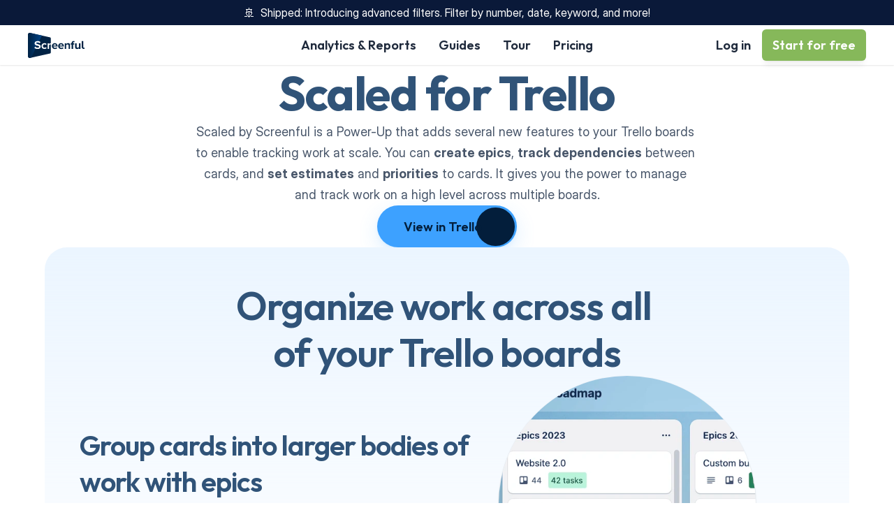

--- FILE ---
content_type: text/html
request_url: https://screenful.com/scaled-for-trello
body_size: 53953
content:
<!doctype html>
<!-- Made in Framer · framer.com ✨ -->
<!-- Published Jan 26, 2026, 11:54 PM UTC -->
<html lang="en" data-redirect-timezone="1">
<head>
	<meta charset="utf-8">
	
	
	<script>try{if(localStorage.get("__framer_force_showing_editorbar_since")){const n=document.createElement("link");n.rel = "modulepreload";n.href="https://framer.com/edit/init.mjs";document.head.appendChild(n)}}catch(e){}</script>
	<!-- Start of headStart -->
    
    <!-- End of headStart -->
	<meta name="viewport" content="width=device-width">
	<meta name="generator" content="Framer 05a55d9">
	<title>Scaled - Manage Trello at Scale</title>
    <meta name="description" content="Set estimates, priorities, create epics and track dependencies with the Scaled by Screenful Power-Up. Enable tracking work at scale today.">
    <meta name="framer-search-index" content="https://framerusercontent.com/sites/77acRsSlGtYhOgVxFmVO8k/searchIndex-kgTmgKtSoYsC.json">
    <meta name="framer-search-index-fallback" content="https://framerusercontent.com/sites/77acRsSlGtYhOgVxFmVO8k/searchIndex-kXN39kvQcBnT.json">
    <meta name="framer-html-plugin" content="disable">
    <link href="https://framerusercontent.com/images/0HbLBspNno14x8SupOO3hnxGHQ.png" rel="icon" media="(prefers-color-scheme: light)">
    <link href="https://framerusercontent.com/images/0HbLBspNno14x8SupOO3hnxGHQ.png" rel="icon" media="(prefers-color-scheme: dark)">
    <!-- Open Graph / Facebook -->
    <meta property="og:type" content="website">
    <meta property="og:title" content="Scaled - Manage Trello at Scale">
    <meta property="og:description" content="Set estimates, priorities, create epics and track dependencies with the Scaled by Screenful Power-Up. Enable tracking work at scale today.">
    <meta property="og:image" content="https://framerusercontent.com/images/BAY8X5YjXUQTWW8sVKAis1J78p4.jpg">
    <!-- Twitter -->
    <meta name="twitter:card" content="summary_large_image">
    <meta name="twitter:title" content="Scaled - Manage Trello at Scale">
    <meta name="twitter:description" content="Set estimates, priorities, create epics and track dependencies with the Scaled by Screenful Power-Up. Enable tracking work at scale today.">
    <meta name="twitter:image" content="https://framerusercontent.com/images/BAY8X5YjXUQTWW8sVKAis1J78p4.jpg">
	
	<style data-framer-font-css>/* latin-ext */
@font-face {
  font-family: 'DM Sans';
  font-style: normal;
  font-weight: 400;
  font-display: swap;
  src: url(https://fonts.gstatic.com/s/dmsans/v17/rP2Yp2ywxg089UriI5-g4vlH9VoD8Cmcqbu6-K6h9Q.woff2) format('woff2');
  unicode-range: U+0100-02BA, U+02BD-02C5, U+02C7-02CC, U+02CE-02D7, U+02DD-02FF, U+0304, U+0308, U+0329, U+1D00-1DBF, U+1E00-1E9F, U+1EF2-1EFF, U+2020, U+20A0-20AB, U+20AD-20C0, U+2113, U+2C60-2C7F, U+A720-A7FF;
}
/* latin */
@font-face {
  font-family: 'DM Sans';
  font-style: normal;
  font-weight: 400;
  font-display: swap;
  src: url(https://fonts.gstatic.com/s/dmsans/v17/rP2Yp2ywxg089UriI5-g4vlH9VoD8Cmcqbu0-K4.woff2) format('woff2');
  unicode-range: U+0000-00FF, U+0131, U+0152-0153, U+02BB-02BC, U+02C6, U+02DA, U+02DC, U+0304, U+0308, U+0329, U+2000-206F, U+20AC, U+2122, U+2191, U+2193, U+2212, U+2215, U+FEFF, U+FFFD;
}
/* latin-ext */
@font-face {
  font-family: 'DM Sans';
  font-style: normal;
  font-weight: 700;
  font-display: swap;
  src: url(https://fonts.gstatic.com/s/dmsans/v17/rP2Yp2ywxg089UriI5-g4vlH9VoD8Cmcqbu6-K6h9Q.woff2) format('woff2');
  unicode-range: U+0100-02BA, U+02BD-02C5, U+02C7-02CC, U+02CE-02D7, U+02DD-02FF, U+0304, U+0308, U+0329, U+1D00-1DBF, U+1E00-1E9F, U+1EF2-1EFF, U+2020, U+20A0-20AB, U+20AD-20C0, U+2113, U+2C60-2C7F, U+A720-A7FF;
}
/* latin */
@font-face {
  font-family: 'DM Sans';
  font-style: normal;
  font-weight: 700;
  font-display: swap;
  src: url(https://fonts.gstatic.com/s/dmsans/v17/rP2Yp2ywxg089UriI5-g4vlH9VoD8Cmcqbu0-K4.woff2) format('woff2');
  unicode-range: U+0000-00FF, U+0131, U+0152-0153, U+02BB-02BC, U+02C6, U+02DA, U+02DC, U+0304, U+0308, U+0329, U+2000-206F, U+20AC, U+2122, U+2191, U+2193, U+2212, U+2215, U+FEFF, U+FFFD;
}
/* cyrillic-ext */
@font-face {
  font-family: 'IBM Plex Sans';
  font-style: normal;
  font-weight: 400;
  font-stretch: 100%;
  font-display: swap;
  src: url(https://fonts.gstatic.com/s/ibmplexsans/v23/zYXzKVElMYYaJe8bpLHnCwDKr932-G7dytD-Dmu1syxTKYbABA.woff2) format('woff2');
  unicode-range: U+0460-052F, U+1C80-1C8A, U+20B4, U+2DE0-2DFF, U+A640-A69F, U+FE2E-FE2F;
}
/* cyrillic */
@font-face {
  font-family: 'IBM Plex Sans';
  font-style: normal;
  font-weight: 400;
  font-stretch: 100%;
  font-display: swap;
  src: url(https://fonts.gstatic.com/s/ibmplexsans/v23/zYXzKVElMYYaJe8bpLHnCwDKr932-G7dytD-Dmu1syxaKYbABA.woff2) format('woff2');
  unicode-range: U+0301, U+0400-045F, U+0490-0491, U+04B0-04B1, U+2116;
}
/* greek */
@font-face {
  font-family: 'IBM Plex Sans';
  font-style: normal;
  font-weight: 400;
  font-stretch: 100%;
  font-display: swap;
  src: url(https://fonts.gstatic.com/s/ibmplexsans/v23/zYXzKVElMYYaJe8bpLHnCwDKr932-G7dytD-Dmu1syxdKYbABA.woff2) format('woff2');
  unicode-range: U+0370-0377, U+037A-037F, U+0384-038A, U+038C, U+038E-03A1, U+03A3-03FF;
}
/* vietnamese */
@font-face {
  font-family: 'IBM Plex Sans';
  font-style: normal;
  font-weight: 400;
  font-stretch: 100%;
  font-display: swap;
  src: url(https://fonts.gstatic.com/s/ibmplexsans/v23/zYXzKVElMYYaJe8bpLHnCwDKr932-G7dytD-Dmu1syxRKYbABA.woff2) format('woff2');
  unicode-range: U+0102-0103, U+0110-0111, U+0128-0129, U+0168-0169, U+01A0-01A1, U+01AF-01B0, U+0300-0301, U+0303-0304, U+0308-0309, U+0323, U+0329, U+1EA0-1EF9, U+20AB;
}
/* latin-ext */
@font-face {
  font-family: 'IBM Plex Sans';
  font-style: normal;
  font-weight: 400;
  font-stretch: 100%;
  font-display: swap;
  src: url(https://fonts.gstatic.com/s/ibmplexsans/v23/zYXzKVElMYYaJe8bpLHnCwDKr932-G7dytD-Dmu1syxQKYbABA.woff2) format('woff2');
  unicode-range: U+0100-02BA, U+02BD-02C5, U+02C7-02CC, U+02CE-02D7, U+02DD-02FF, U+0304, U+0308, U+0329, U+1D00-1DBF, U+1E00-1E9F, U+1EF2-1EFF, U+2020, U+20A0-20AB, U+20AD-20C0, U+2113, U+2C60-2C7F, U+A720-A7FF;
}
/* latin */
@font-face {
  font-family: 'IBM Plex Sans';
  font-style: normal;
  font-weight: 400;
  font-stretch: 100%;
  font-display: swap;
  src: url(https://fonts.gstatic.com/s/ibmplexsans/v23/zYXzKVElMYYaJe8bpLHnCwDKr932-G7dytD-Dmu1syxeKYY.woff2) format('woff2');
  unicode-range: U+0000-00FF, U+0131, U+0152-0153, U+02BB-02BC, U+02C6, U+02DA, U+02DC, U+0304, U+0308, U+0329, U+2000-206F, U+20AC, U+2122, U+2191, U+2193, U+2212, U+2215, U+FEFF, U+FFFD;
}
/* cyrillic-ext */
@font-face {
  font-family: 'IBM Plex Sans';
  font-style: normal;
  font-weight: 500;
  font-stretch: 100%;
  font-display: swap;
  src: url(https://fonts.gstatic.com/s/ibmplexsans/v23/zYXzKVElMYYaJe8bpLHnCwDKr932-G7dytD-Dmu1syxTKYbABA.woff2) format('woff2');
  unicode-range: U+0460-052F, U+1C80-1C8A, U+20B4, U+2DE0-2DFF, U+A640-A69F, U+FE2E-FE2F;
}
/* cyrillic */
@font-face {
  font-family: 'IBM Plex Sans';
  font-style: normal;
  font-weight: 500;
  font-stretch: 100%;
  font-display: swap;
  src: url(https://fonts.gstatic.com/s/ibmplexsans/v23/zYXzKVElMYYaJe8bpLHnCwDKr932-G7dytD-Dmu1syxaKYbABA.woff2) format('woff2');
  unicode-range: U+0301, U+0400-045F, U+0490-0491, U+04B0-04B1, U+2116;
}
/* greek */
@font-face {
  font-family: 'IBM Plex Sans';
  font-style: normal;
  font-weight: 500;
  font-stretch: 100%;
  font-display: swap;
  src: url(https://fonts.gstatic.com/s/ibmplexsans/v23/zYXzKVElMYYaJe8bpLHnCwDKr932-G7dytD-Dmu1syxdKYbABA.woff2) format('woff2');
  unicode-range: U+0370-0377, U+037A-037F, U+0384-038A, U+038C, U+038E-03A1, U+03A3-03FF;
}
/* vietnamese */
@font-face {
  font-family: 'IBM Plex Sans';
  font-style: normal;
  font-weight: 500;
  font-stretch: 100%;
  font-display: swap;
  src: url(https://fonts.gstatic.com/s/ibmplexsans/v23/zYXzKVElMYYaJe8bpLHnCwDKr932-G7dytD-Dmu1syxRKYbABA.woff2) format('woff2');
  unicode-range: U+0102-0103, U+0110-0111, U+0128-0129, U+0168-0169, U+01A0-01A1, U+01AF-01B0, U+0300-0301, U+0303-0304, U+0308-0309, U+0323, U+0329, U+1EA0-1EF9, U+20AB;
}
/* latin-ext */
@font-face {
  font-family: 'IBM Plex Sans';
  font-style: normal;
  font-weight: 500;
  font-stretch: 100%;
  font-display: swap;
  src: url(https://fonts.gstatic.com/s/ibmplexsans/v23/zYXzKVElMYYaJe8bpLHnCwDKr932-G7dytD-Dmu1syxQKYbABA.woff2) format('woff2');
  unicode-range: U+0100-02BA, U+02BD-02C5, U+02C7-02CC, U+02CE-02D7, U+02DD-02FF, U+0304, U+0308, U+0329, U+1D00-1DBF, U+1E00-1E9F, U+1EF2-1EFF, U+2020, U+20A0-20AB, U+20AD-20C0, U+2113, U+2C60-2C7F, U+A720-A7FF;
}
/* latin */
@font-face {
  font-family: 'IBM Plex Sans';
  font-style: normal;
  font-weight: 500;
  font-stretch: 100%;
  font-display: swap;
  src: url(https://fonts.gstatic.com/s/ibmplexsans/v23/zYXzKVElMYYaJe8bpLHnCwDKr932-G7dytD-Dmu1syxeKYY.woff2) format('woff2');
  unicode-range: U+0000-00FF, U+0131, U+0152-0153, U+02BB-02BC, U+02C6, U+02DA, U+02DC, U+0304, U+0308, U+0329, U+2000-206F, U+20AC, U+2122, U+2191, U+2193, U+2212, U+2215, U+FEFF, U+FFFD;
}
/* cyrillic-ext */
@font-face {
  font-family: 'IBM Plex Sans';
  font-style: normal;
  font-weight: 600;
  font-stretch: 100%;
  font-display: swap;
  src: url(https://fonts.gstatic.com/s/ibmplexsans/v23/zYXzKVElMYYaJe8bpLHnCwDKr932-G7dytD-Dmu1syxTKYbABA.woff2) format('woff2');
  unicode-range: U+0460-052F, U+1C80-1C8A, U+20B4, U+2DE0-2DFF, U+A640-A69F, U+FE2E-FE2F;
}
/* cyrillic */
@font-face {
  font-family: 'IBM Plex Sans';
  font-style: normal;
  font-weight: 600;
  font-stretch: 100%;
  font-display: swap;
  src: url(https://fonts.gstatic.com/s/ibmplexsans/v23/zYXzKVElMYYaJe8bpLHnCwDKr932-G7dytD-Dmu1syxaKYbABA.woff2) format('woff2');
  unicode-range: U+0301, U+0400-045F, U+0490-0491, U+04B0-04B1, U+2116;
}
/* greek */
@font-face {
  font-family: 'IBM Plex Sans';
  font-style: normal;
  font-weight: 600;
  font-stretch: 100%;
  font-display: swap;
  src: url(https://fonts.gstatic.com/s/ibmplexsans/v23/zYXzKVElMYYaJe8bpLHnCwDKr932-G7dytD-Dmu1syxdKYbABA.woff2) format('woff2');
  unicode-range: U+0370-0377, U+037A-037F, U+0384-038A, U+038C, U+038E-03A1, U+03A3-03FF;
}
/* vietnamese */
@font-face {
  font-family: 'IBM Plex Sans';
  font-style: normal;
  font-weight: 600;
  font-stretch: 100%;
  font-display: swap;
  src: url(https://fonts.gstatic.com/s/ibmplexsans/v23/zYXzKVElMYYaJe8bpLHnCwDKr932-G7dytD-Dmu1syxRKYbABA.woff2) format('woff2');
  unicode-range: U+0102-0103, U+0110-0111, U+0128-0129, U+0168-0169, U+01A0-01A1, U+01AF-01B0, U+0300-0301, U+0303-0304, U+0308-0309, U+0323, U+0329, U+1EA0-1EF9, U+20AB;
}
/* latin-ext */
@font-face {
  font-family: 'IBM Plex Sans';
  font-style: normal;
  font-weight: 600;
  font-stretch: 100%;
  font-display: swap;
  src: url(https://fonts.gstatic.com/s/ibmplexsans/v23/zYXzKVElMYYaJe8bpLHnCwDKr932-G7dytD-Dmu1syxQKYbABA.woff2) format('woff2');
  unicode-range: U+0100-02BA, U+02BD-02C5, U+02C7-02CC, U+02CE-02D7, U+02DD-02FF, U+0304, U+0308, U+0329, U+1D00-1DBF, U+1E00-1E9F, U+1EF2-1EFF, U+2020, U+20A0-20AB, U+20AD-20C0, U+2113, U+2C60-2C7F, U+A720-A7FF;
}
/* latin */
@font-face {
  font-family: 'IBM Plex Sans';
  font-style: normal;
  font-weight: 600;
  font-stretch: 100%;
  font-display: swap;
  src: url(https://fonts.gstatic.com/s/ibmplexsans/v23/zYXzKVElMYYaJe8bpLHnCwDKr932-G7dytD-Dmu1syxeKYY.woff2) format('woff2');
  unicode-range: U+0000-00FF, U+0131, U+0152-0153, U+02BB-02BC, U+02C6, U+02DA, U+02DC, U+0304, U+0308, U+0329, U+2000-206F, U+20AC, U+2122, U+2191, U+2193, U+2212, U+2215, U+FEFF, U+FFFD;
}
/* latin */
@font-face {
  font-family: 'Junge';
  font-style: normal;
  font-weight: 400;
  font-display: swap;
  src: url(https://fonts.gstatic.com/s/junge/v26/gokgH670Gl1lUpAatBE.woff2) format('woff2');
  unicode-range: U+0000-00FF, U+0131, U+0152-0153, U+02BB-02BC, U+02C6, U+02DA, U+02DC, U+0304, U+0308, U+0329, U+2000-206F, U+20AC, U+2122, U+2191, U+2193, U+2212, U+2215, U+FEFF, U+FFFD;
}
/* cyrillic-ext */
@font-face {
  font-family: 'Manrope';
  font-style: normal;
  font-weight: 700;
  font-display: swap;
  src: url(https://fonts.gstatic.com/s/manrope/v20/xn7gYHE41ni1AdIRggqxSuXd.woff2) format('woff2');
  unicode-range: U+0460-052F, U+1C80-1C8A, U+20B4, U+2DE0-2DFF, U+A640-A69F, U+FE2E-FE2F;
}
/* cyrillic */
@font-face {
  font-family: 'Manrope';
  font-style: normal;
  font-weight: 700;
  font-display: swap;
  src: url(https://fonts.gstatic.com/s/manrope/v20/xn7gYHE41ni1AdIRggOxSuXd.woff2) format('woff2');
  unicode-range: U+0301, U+0400-045F, U+0490-0491, U+04B0-04B1, U+2116;
}
/* greek */
@font-face {
  font-family: 'Manrope';
  font-style: normal;
  font-weight: 700;
  font-display: swap;
  src: url(https://fonts.gstatic.com/s/manrope/v20/xn7gYHE41ni1AdIRggSxSuXd.woff2) format('woff2');
  unicode-range: U+0370-0377, U+037A-037F, U+0384-038A, U+038C, U+038E-03A1, U+03A3-03FF;
}
/* vietnamese */
@font-face {
  font-family: 'Manrope';
  font-style: normal;
  font-weight: 700;
  font-display: swap;
  src: url(https://fonts.gstatic.com/s/manrope/v20/xn7gYHE41ni1AdIRggixSuXd.woff2) format('woff2');
  unicode-range: U+0102-0103, U+0110-0111, U+0128-0129, U+0168-0169, U+01A0-01A1, U+01AF-01B0, U+0300-0301, U+0303-0304, U+0308-0309, U+0323, U+0329, U+1EA0-1EF9, U+20AB;
}
/* latin-ext */
@font-face {
  font-family: 'Manrope';
  font-style: normal;
  font-weight: 700;
  font-display: swap;
  src: url(https://fonts.gstatic.com/s/manrope/v20/xn7gYHE41ni1AdIRggmxSuXd.woff2) format('woff2');
  unicode-range: U+0100-02BA, U+02BD-02C5, U+02C7-02CC, U+02CE-02D7, U+02DD-02FF, U+0304, U+0308, U+0329, U+1D00-1DBF, U+1E00-1E9F, U+1EF2-1EFF, U+2020, U+20A0-20AB, U+20AD-20C0, U+2113, U+2C60-2C7F, U+A720-A7FF;
}
/* latin */
@font-face {
  font-family: 'Manrope';
  font-style: normal;
  font-weight: 700;
  font-display: swap;
  src: url(https://fonts.gstatic.com/s/manrope/v20/xn7gYHE41ni1AdIRggexSg.woff2) format('woff2');
  unicode-range: U+0000-00FF, U+0131, U+0152-0153, U+02BB-02BC, U+02C6, U+02DA, U+02DC, U+0304, U+0308, U+0329, U+2000-206F, U+20AC, U+2122, U+2191, U+2193, U+2212, U+2215, U+FEFF, U+FFFD;
}
/* cyrillic-ext */
@font-face {
  font-family: 'Manrope';
  font-style: normal;
  font-weight: 800;
  font-display: swap;
  src: url(https://fonts.gstatic.com/s/manrope/v20/xn7gYHE41ni1AdIRggqxSuXd.woff2) format('woff2');
  unicode-range: U+0460-052F, U+1C80-1C8A, U+20B4, U+2DE0-2DFF, U+A640-A69F, U+FE2E-FE2F;
}
/* cyrillic */
@font-face {
  font-family: 'Manrope';
  font-style: normal;
  font-weight: 800;
  font-display: swap;
  src: url(https://fonts.gstatic.com/s/manrope/v20/xn7gYHE41ni1AdIRggOxSuXd.woff2) format('woff2');
  unicode-range: U+0301, U+0400-045F, U+0490-0491, U+04B0-04B1, U+2116;
}
/* greek */
@font-face {
  font-family: 'Manrope';
  font-style: normal;
  font-weight: 800;
  font-display: swap;
  src: url(https://fonts.gstatic.com/s/manrope/v20/xn7gYHE41ni1AdIRggSxSuXd.woff2) format('woff2');
  unicode-range: U+0370-0377, U+037A-037F, U+0384-038A, U+038C, U+038E-03A1, U+03A3-03FF;
}
/* vietnamese */
@font-face {
  font-family: 'Manrope';
  font-style: normal;
  font-weight: 800;
  font-display: swap;
  src: url(https://fonts.gstatic.com/s/manrope/v20/xn7gYHE41ni1AdIRggixSuXd.woff2) format('woff2');
  unicode-range: U+0102-0103, U+0110-0111, U+0128-0129, U+0168-0169, U+01A0-01A1, U+01AF-01B0, U+0300-0301, U+0303-0304, U+0308-0309, U+0323, U+0329, U+1EA0-1EF9, U+20AB;
}
/* latin-ext */
@font-face {
  font-family: 'Manrope';
  font-style: normal;
  font-weight: 800;
  font-display: swap;
  src: url(https://fonts.gstatic.com/s/manrope/v20/xn7gYHE41ni1AdIRggmxSuXd.woff2) format('woff2');
  unicode-range: U+0100-02BA, U+02BD-02C5, U+02C7-02CC, U+02CE-02D7, U+02DD-02FF, U+0304, U+0308, U+0329, U+1D00-1DBF, U+1E00-1E9F, U+1EF2-1EFF, U+2020, U+20A0-20AB, U+20AD-20C0, U+2113, U+2C60-2C7F, U+A720-A7FF;
}
/* latin */
@font-face {
  font-family: 'Manrope';
  font-style: normal;
  font-weight: 800;
  font-display: swap;
  src: url(https://fonts.gstatic.com/s/manrope/v20/xn7gYHE41ni1AdIRggexSg.woff2) format('woff2');
  unicode-range: U+0000-00FF, U+0131, U+0152-0153, U+02BB-02BC, U+02C6, U+02DA, U+02DC, U+0304, U+0308, U+0329, U+2000-206F, U+20AC, U+2122, U+2191, U+2193, U+2212, U+2215, U+FEFF, U+FFFD;
}
/* cyrillic-ext */
@font-face {
  font-family: 'Montserrat';
  font-style: normal;
  font-weight: 400;
  font-display: swap;
  src: url(https://fonts.gstatic.com/s/montserrat/v31/JTUSjIg1_i6t8kCHKm459WRhyzbi.woff2) format('woff2');
  unicode-range: U+0460-052F, U+1C80-1C8A, U+20B4, U+2DE0-2DFF, U+A640-A69F, U+FE2E-FE2F;
}
/* cyrillic */
@font-face {
  font-family: 'Montserrat';
  font-style: normal;
  font-weight: 400;
  font-display: swap;
  src: url(https://fonts.gstatic.com/s/montserrat/v31/JTUSjIg1_i6t8kCHKm459W1hyzbi.woff2) format('woff2');
  unicode-range: U+0301, U+0400-045F, U+0490-0491, U+04B0-04B1, U+2116;
}
/* vietnamese */
@font-face {
  font-family: 'Montserrat';
  font-style: normal;
  font-weight: 400;
  font-display: swap;
  src: url(https://fonts.gstatic.com/s/montserrat/v31/JTUSjIg1_i6t8kCHKm459WZhyzbi.woff2) format('woff2');
  unicode-range: U+0102-0103, U+0110-0111, U+0128-0129, U+0168-0169, U+01A0-01A1, U+01AF-01B0, U+0300-0301, U+0303-0304, U+0308-0309, U+0323, U+0329, U+1EA0-1EF9, U+20AB;
}
/* latin-ext */
@font-face {
  font-family: 'Montserrat';
  font-style: normal;
  font-weight: 400;
  font-display: swap;
  src: url(https://fonts.gstatic.com/s/montserrat/v31/JTUSjIg1_i6t8kCHKm459Wdhyzbi.woff2) format('woff2');
  unicode-range: U+0100-02BA, U+02BD-02C5, U+02C7-02CC, U+02CE-02D7, U+02DD-02FF, U+0304, U+0308, U+0329, U+1D00-1DBF, U+1E00-1E9F, U+1EF2-1EFF, U+2020, U+20A0-20AB, U+20AD-20C0, U+2113, U+2C60-2C7F, U+A720-A7FF;
}
/* latin */
@font-face {
  font-family: 'Montserrat';
  font-style: normal;
  font-weight: 400;
  font-display: swap;
  src: url(https://fonts.gstatic.com/s/montserrat/v31/JTUSjIg1_i6t8kCHKm459Wlhyw.woff2) format('woff2');
  unicode-range: U+0000-00FF, U+0131, U+0152-0153, U+02BB-02BC, U+02C6, U+02DA, U+02DC, U+0304, U+0308, U+0329, U+2000-206F, U+20AC, U+2122, U+2191, U+2193, U+2212, U+2215, U+FEFF, U+FFFD;
}
/* cyrillic-ext */
@font-face {
  font-family: 'Montserrat';
  font-style: normal;
  font-weight: 600;
  font-display: swap;
  src: url(https://fonts.gstatic.com/s/montserrat/v31/JTUSjIg1_i6t8kCHKm459WRhyzbi.woff2) format('woff2');
  unicode-range: U+0460-052F, U+1C80-1C8A, U+20B4, U+2DE0-2DFF, U+A640-A69F, U+FE2E-FE2F;
}
/* cyrillic */
@font-face {
  font-family: 'Montserrat';
  font-style: normal;
  font-weight: 600;
  font-display: swap;
  src: url(https://fonts.gstatic.com/s/montserrat/v31/JTUSjIg1_i6t8kCHKm459W1hyzbi.woff2) format('woff2');
  unicode-range: U+0301, U+0400-045F, U+0490-0491, U+04B0-04B1, U+2116;
}
/* vietnamese */
@font-face {
  font-family: 'Montserrat';
  font-style: normal;
  font-weight: 600;
  font-display: swap;
  src: url(https://fonts.gstatic.com/s/montserrat/v31/JTUSjIg1_i6t8kCHKm459WZhyzbi.woff2) format('woff2');
  unicode-range: U+0102-0103, U+0110-0111, U+0128-0129, U+0168-0169, U+01A0-01A1, U+01AF-01B0, U+0300-0301, U+0303-0304, U+0308-0309, U+0323, U+0329, U+1EA0-1EF9, U+20AB;
}
/* latin-ext */
@font-face {
  font-family: 'Montserrat';
  font-style: normal;
  font-weight: 600;
  font-display: swap;
  src: url(https://fonts.gstatic.com/s/montserrat/v31/JTUSjIg1_i6t8kCHKm459Wdhyzbi.woff2) format('woff2');
  unicode-range: U+0100-02BA, U+02BD-02C5, U+02C7-02CC, U+02CE-02D7, U+02DD-02FF, U+0304, U+0308, U+0329, U+1D00-1DBF, U+1E00-1E9F, U+1EF2-1EFF, U+2020, U+20A0-20AB, U+20AD-20C0, U+2113, U+2C60-2C7F, U+A720-A7FF;
}
/* latin */
@font-face {
  font-family: 'Montserrat';
  font-style: normal;
  font-weight: 600;
  font-display: swap;
  src: url(https://fonts.gstatic.com/s/montserrat/v31/JTUSjIg1_i6t8kCHKm459Wlhyw.woff2) format('woff2');
  unicode-range: U+0000-00FF, U+0131, U+0152-0153, U+02BB-02BC, U+02C6, U+02DA, U+02DC, U+0304, U+0308, U+0329, U+2000-206F, U+20AC, U+2122, U+2191, U+2193, U+2212, U+2215, U+FEFF, U+FFFD;
}
/* cyrillic-ext */
@font-face {
  font-family: 'Fragment Mono';
  font-style: normal;
  font-weight: 400;
  src: url(https://fonts.gstatic.com/s/fragmentmono/v6/4iCr6K5wfMRRjxp0DA6-2CLnB45HhrUI.woff2) format('woff2');
  unicode-range: U+0460-052F, U+1C80-1C8A, U+20B4, U+2DE0-2DFF, U+A640-A69F, U+FE2E-FE2F;
}
/* latin-ext */
@font-face {
  font-family: 'Fragment Mono';
  font-style: normal;
  font-weight: 400;
  src: url(https://fonts.gstatic.com/s/fragmentmono/v6/4iCr6K5wfMRRjxp0DA6-2CLnB41HhrUI.woff2) format('woff2');
  unicode-range: U+0100-02BA, U+02BD-02C5, U+02C7-02CC, U+02CE-02D7, U+02DD-02FF, U+0304, U+0308, U+0329, U+1D00-1DBF, U+1E00-1E9F, U+1EF2-1EFF, U+2020, U+20A0-20AB, U+20AD-20C0, U+2113, U+2C60-2C7F, U+A720-A7FF;
}
/* latin */
@font-face {
  font-family: 'Fragment Mono';
  font-style: normal;
  font-weight: 400;
  src: url(https://fonts.gstatic.com/s/fragmentmono/v6/4iCr6K5wfMRRjxp0DA6-2CLnB4NHhg.woff2) format('woff2');
  unicode-range: U+0000-00FF, U+0131, U+0152-0153, U+02BB-02BC, U+02C6, U+02DA, U+02DC, U+0304, U+0308, U+0329, U+2000-206F, U+20AC, U+2122, U+2191, U+2193, U+2212, U+2215, U+FEFF, U+FFFD;
}
/* cyrillic-ext */
@font-face {
  font-family: 'Roboto Mono';
  font-style: normal;
  font-weight: 500;
  src: url(https://fonts.gstatic.com/s/robotomono/v31/L0xuDF4xlVMF-BfR8bXMIhJHg45mwgGEFl0_7Pq_SeW4Ep0.woff2) format('woff2');
  unicode-range: U+0460-052F, U+1C80-1C8A, U+20B4, U+2DE0-2DFF, U+A640-A69F, U+FE2E-FE2F;
}
/* cyrillic */
@font-face {
  font-family: 'Roboto Mono';
  font-style: normal;
  font-weight: 500;
  src: url(https://fonts.gstatic.com/s/robotomono/v31/L0xuDF4xlVMF-BfR8bXMIhJHg45mwgGEFl0_7Pq_QOW4Ep0.woff2) format('woff2');
  unicode-range: U+0301, U+0400-045F, U+0490-0491, U+04B0-04B1, U+2116;
}
/* greek */
@font-face {
  font-family: 'Roboto Mono';
  font-style: normal;
  font-weight: 500;
  src: url(https://fonts.gstatic.com/s/robotomono/v31/L0xuDF4xlVMF-BfR8bXMIhJHg45mwgGEFl0_7Pq_R-W4Ep0.woff2) format('woff2');
  unicode-range: U+0370-0377, U+037A-037F, U+0384-038A, U+038C, U+038E-03A1, U+03A3-03FF;
}
/* vietnamese */
@font-face {
  font-family: 'Roboto Mono';
  font-style: normal;
  font-weight: 500;
  src: url(https://fonts.gstatic.com/s/robotomono/v31/L0xuDF4xlVMF-BfR8bXMIhJHg45mwgGEFl0_7Pq_S-W4Ep0.woff2) format('woff2');
  unicode-range: U+0102-0103, U+0110-0111, U+0128-0129, U+0168-0169, U+01A0-01A1, U+01AF-01B0, U+0300-0301, U+0303-0304, U+0308-0309, U+0323, U+0329, U+1EA0-1EF9, U+20AB;
}
/* latin-ext */
@font-face {
  font-family: 'Roboto Mono';
  font-style: normal;
  font-weight: 500;
  src: url(https://fonts.gstatic.com/s/robotomono/v31/L0xuDF4xlVMF-BfR8bXMIhJHg45mwgGEFl0_7Pq_SuW4Ep0.woff2) format('woff2');
  unicode-range: U+0100-02BA, U+02BD-02C5, U+02C7-02CC, U+02CE-02D7, U+02DD-02FF, U+0304, U+0308, U+0329, U+1D00-1DBF, U+1E00-1E9F, U+1EF2-1EFF, U+2020, U+20A0-20AB, U+20AD-20C0, U+2113, U+2C60-2C7F, U+A720-A7FF;
}
/* latin */
@font-face {
  font-family: 'Roboto Mono';
  font-style: normal;
  font-weight: 500;
  src: url(https://fonts.gstatic.com/s/robotomono/v31/L0xuDF4xlVMF-BfR8bXMIhJHg45mwgGEFl0_7Pq_ROW4.woff2) format('woff2');
  unicode-range: U+0000-00FF, U+0131, U+0152-0153, U+02BB-02BC, U+02C6, U+02DA, U+02DC, U+0304, U+0308, U+0329, U+2000-206F, U+20AC, U+2122, U+2191, U+2193, U+2212, U+2215, U+FEFF, U+FFFD;
}

@font-face { font-family: "Inter"; src: url("https://framerusercontent.com/assets/5vvr9Vy74if2I6bQbJvbw7SY1pQ.woff2"); font-display: swap; font-style: normal; font-weight: 400; unicode-range: U+0460-052F, U+1C80-1C88, U+20B4, U+2DE0-2DFF, U+A640-A69F, U+FE2E-FE2F }
@font-face { font-family: "Inter"; src: url("https://framerusercontent.com/assets/EOr0mi4hNtlgWNn9if640EZzXCo.woff2"); font-display: swap; font-style: normal; font-weight: 400; unicode-range: U+0301, U+0400-045F, U+0490-0491, U+04B0-04B1, U+2116 }
@font-face { font-family: "Inter"; src: url("https://framerusercontent.com/assets/Y9k9QrlZAqio88Klkmbd8VoMQc.woff2"); font-display: swap; font-style: normal; font-weight: 400; unicode-range: U+1F00-1FFF }
@font-face { font-family: "Inter"; src: url("https://framerusercontent.com/assets/OYrD2tBIBPvoJXiIHnLoOXnY9M.woff2"); font-display: swap; font-style: normal; font-weight: 400; unicode-range: U+0370-03FF }
@font-face { font-family: "Inter"; src: url("https://framerusercontent.com/assets/JeYwfuaPfZHQhEG8U5gtPDZ7WQ.woff2"); font-display: swap; font-style: normal; font-weight: 400; unicode-range: U+0100-024F, U+0259, U+1E00-1EFF, U+2020, U+20A0-20AB, U+20AD-20CF, U+2113, U+2C60-2C7F, U+A720-A7FF }
@font-face { font-family: "Inter"; src: url("https://framerusercontent.com/assets/GrgcKwrN6d3Uz8EwcLHZxwEfC4.woff2"); font-display: swap; font-style: normal; font-weight: 400; unicode-range: U+0000-00FF, U+0131, U+0152-0153, U+02BB-02BC, U+02C6, U+02DA, U+02DC, U+2000-206F, U+2070, U+2074-207E, U+2080-208E, U+20AC, U+2122, U+2191, U+2193, U+2212, U+2215, U+FEFF, U+FFFD }
@font-face { font-family: "Inter"; src: url("https://framerusercontent.com/assets/b6Y37FthZeALduNqHicBT6FutY.woff2"); font-display: swap; font-style: normal; font-weight: 400; unicode-range: U+0102-0103, U+0110-0111, U+0128-0129, U+0168-0169, U+01A0-01A1, U+01AF-01B0, U+1EA0-1EF9, U+20AB }
@font-face { font-family: "Inter"; src: url("https://framerusercontent.com/assets/vQyevYAyHtARFwPqUzQGpnDs.woff2"); font-display: swap; font-style: normal; font-weight: 400; unicode-range: U+0000-00FF, U+0131, U+0152-0153, U+02BB-02BC, U+02C6, U+02DA, U+02DC, U+2000-206F, U+2074, U+20AC, U+2122, U+2191, U+2193, U+2212, U+2215, U+FEFF, U+FFFD }
@font-face { font-family: "Inter Display"; src: url("https://framerusercontent.com/assets/2uIBiALfCHVpWbHqRMZutfT7giU.woff2"); font-display: swap; font-style: normal; font-weight: 400; unicode-range: U+0460-052F, U+1C80-1C88, U+20B4, U+2DE0-2DFF, U+A640-A69F, U+FE2E-FE2F }
@font-face { font-family: "Inter Display"; src: url("https://framerusercontent.com/assets/Zwfz6xbVe5pmcWRJRgBDHnMkOkI.woff2"); font-display: swap; font-style: normal; font-weight: 400; unicode-range: U+0301, U+0400-045F, U+0490-0491, U+04B0-04B1, U+2116 }
@font-face { font-family: "Inter Display"; src: url("https://framerusercontent.com/assets/U9LaDDmbRhzX3sB8g8glTy5feTE.woff2"); font-display: swap; font-style: normal; font-weight: 400; unicode-range: U+1F00-1FFF }
@font-face { font-family: "Inter Display"; src: url("https://framerusercontent.com/assets/tVew2LzXJ1t7QfxP1gdTIdj2o0g.woff2"); font-display: swap; font-style: normal; font-weight: 400; unicode-range: U+0370-03FF }
@font-face { font-family: "Inter Display"; src: url("https://framerusercontent.com/assets/DF7bjCRmStYPqSb945lAlMfCCVQ.woff2"); font-display: swap; font-style: normal; font-weight: 400; unicode-range: U+0100-024F, U+0259, U+1E00-1EFF, U+2020, U+20A0-20AB, U+20AD-20CF, U+2113, U+2C60-2C7F, U+A720-A7FF }
@font-face { font-family: "Inter Display"; src: url("https://framerusercontent.com/assets/nCpxWS6DaPlPe0lHzStXAPCo3lw.woff2"); font-display: swap; font-style: normal; font-weight: 400; unicode-range: U+0000-00FF, U+0131, U+0152-0153, U+02BB-02BC, U+02C6, U+02DA, U+02DC, U+2000-206F, U+2074, U+20AC, U+2122, U+2191, U+2193, U+2212, U+2215, U+FEFF, U+FFFD }
@font-face { font-family: "Inter Display"; src: url("https://framerusercontent.com/assets/vebZUMjGyKkYsfcY73iwWTzLNag.woff2"); font-display: swap; font-style: normal; font-weight: 400; unicode-range: U+0102-0103, U+0110-0111, U+0128-0129, U+0168-0169, U+01A0-01A1, U+01AF-01B0, U+1EA0-1EF9, U+20AB }
@font-face { font-family: "Inter Display"; src: url("https://framerusercontent.com/assets/I11LrmuBDQZweplJ62KkVsklU5Y.woff2"); font-display: swap; font-style: normal; font-weight: 700; unicode-range: U+0460-052F, U+1C80-1C88, U+20B4, U+2DE0-2DFF, U+A640-A69F, U+FE2E-FE2F }
@font-face { font-family: "Inter Display"; src: url("https://framerusercontent.com/assets/UjFZPDy3qGuDktQM4q9CxhKfIa8.woff2"); font-display: swap; font-style: normal; font-weight: 700; unicode-range: U+0301, U+0400-045F, U+0490-0491, U+04B0-04B1, U+2116 }
@font-face { font-family: "Inter Display"; src: url("https://framerusercontent.com/assets/8exwVHJy2DhJ4N5prYlVMrEKmQ.woff2"); font-display: swap; font-style: normal; font-weight: 700; unicode-range: U+1F00-1FFF }
@font-face { font-family: "Inter Display"; src: url("https://framerusercontent.com/assets/UTeedEK21hO5jDxEUldzdScUqpg.woff2"); font-display: swap; font-style: normal; font-weight: 700; unicode-range: U+0370-03FF }
@font-face { font-family: "Inter Display"; src: url("https://framerusercontent.com/assets/Ig8B8nzy11hzIWEIYnkg91sofjo.woff2"); font-display: swap; font-style: normal; font-weight: 700; unicode-range: U+0100-024F, U+0259, U+1E00-1EFF, U+2020, U+20A0-20AB, U+20AD-20CF, U+2113, U+2C60-2C7F, U+A720-A7FF }
@font-face { font-family: "Inter Display"; src: url("https://framerusercontent.com/assets/n9CXKI3tsmCPeC6MCT9NziShSuQ.woff2"); font-display: swap; font-style: normal; font-weight: 700; unicode-range: U+0000-00FF, U+0131, U+0152-0153, U+02BB-02BC, U+02C6, U+02DA, U+02DC, U+2000-206F, U+2074, U+20AC, U+2122, U+2191, U+2193, U+2212, U+2215, U+FEFF, U+FFFD }
@font-face { font-family: "Inter Display"; src: url("https://framerusercontent.com/assets/qctQFoJqJ9aIbRSIp0AhCQpFxn8.woff2"); font-display: swap; font-style: normal; font-weight: 700; unicode-range: U+0102-0103, U+0110-0111, U+0128-0129, U+0168-0169, U+01A0-01A1, U+01AF-01B0, U+1EA0-1EF9, U+20AB }
@font-face { font-family: "Inter Display"; src: url("https://framerusercontent.com/assets/fXvVh2JeZlehNcEhKHpHH0frSl0.woff2"); font-display: swap; font-style: italic; font-weight: 700; unicode-range: U+0460-052F, U+1C80-1C88, U+20B4, U+2DE0-2DFF, U+A640-A69F, U+FE2E-FE2F }
@font-face { font-family: "Inter Display"; src: url("https://framerusercontent.com/assets/7pScaNeb6M7n2HF2jKemDqzCIr4.woff2"); font-display: swap; font-style: italic; font-weight: 700; unicode-range: U+0301, U+0400-045F, U+0490-0491, U+04B0-04B1, U+2116 }
@font-face { font-family: "Inter Display"; src: url("https://framerusercontent.com/assets/qS4UjQYyATcVV9rODk0Zx9KhkY8.woff2"); font-display: swap; font-style: italic; font-weight: 700; unicode-range: U+1F00-1FFF }
@font-face { font-family: "Inter Display"; src: url("https://framerusercontent.com/assets/VfD2n20yM7v0hrUEBHEyafsmMBY.woff2"); font-display: swap; font-style: italic; font-weight: 700; unicode-range: U+0370-03FF }
@font-face { font-family: "Inter Display"; src: url("https://framerusercontent.com/assets/4oIO9fB59bn3cKFWz7piCj28z9s.woff2"); font-display: swap; font-style: italic; font-weight: 700; unicode-range: U+0100-024F, U+0259, U+1E00-1EFF, U+2020, U+20A0-20AB, U+20AD-20CF, U+2113, U+2C60-2C7F, U+A720-A7FF }
@font-face { font-family: "Inter Display"; src: url("https://framerusercontent.com/assets/TBccIZR9kIpkRce5i9ATfPp7a4.woff2"); font-display: swap; font-style: italic; font-weight: 700; unicode-range: U+0000-00FF, U+0131, U+0152-0153, U+02BB-02BC, U+02C6, U+02DA, U+02DC, U+2000-206F, U+2074, U+20AC, U+2122, U+2191, U+2193, U+2212, U+2215, U+FEFF, U+FFFD }
@font-face { font-family: "Inter Display"; src: url("https://framerusercontent.com/assets/F5Lmfd3fCAu7TwiYbI4DLWw4ks.woff2"); font-display: swap; font-style: italic; font-weight: 700; unicode-range: U+0102-0103, U+0110-0111, U+0128-0129, U+0168-0169, U+01A0-01A1, U+01AF-01B0, U+1EA0-1EF9, U+20AB }
@font-face { font-family: "Inter Display"; src: url("https://framerusercontent.com/assets/THWAFHoAcmqLMy81E8hCSdziVKA.woff2"); font-display: swap; font-style: italic; font-weight: 400; unicode-range: U+0460-052F, U+1C80-1C88, U+20B4, U+2DE0-2DFF, U+A640-A69F, U+FE2E-FE2F }
@font-face { font-family: "Inter Display"; src: url("https://framerusercontent.com/assets/sQxGYWDlRkDr0eOKqiNRl6g5rs.woff2"); font-display: swap; font-style: italic; font-weight: 400; unicode-range: U+0301, U+0400-045F, U+0490-0491, U+04B0-04B1, U+2116 }
@font-face { font-family: "Inter Display"; src: url("https://framerusercontent.com/assets/NNTAT1XAm8ZRkr824inYPkjNeL4.woff2"); font-display: swap; font-style: italic; font-weight: 400; unicode-range: U+1F00-1FFF }
@font-face { font-family: "Inter Display"; src: url("https://framerusercontent.com/assets/P2qr9PAWBt905929rHfxmneMUG0.woff2"); font-display: swap; font-style: italic; font-weight: 400; unicode-range: U+0370-03FF }
@font-face { font-family: "Inter Display"; src: url("https://framerusercontent.com/assets/2BmSa4TZZvFKAZg2DydxTbvKlTU.woff2"); font-display: swap; font-style: italic; font-weight: 400; unicode-range: U+0100-024F, U+0259, U+1E00-1EFF, U+2020, U+20A0-20AB, U+20AD-20CF, U+2113, U+2C60-2C7F, U+A720-A7FF }
@font-face { font-family: "Inter Display"; src: url("https://framerusercontent.com/assets/djqIk3Er2JcAcz7Rup88BdINEw.woff2"); font-display: swap; font-style: italic; font-weight: 400; unicode-range: U+0000-00FF, U+0131, U+0152-0153, U+02BB-02BC, U+02C6, U+02DA, U+02DC, U+2000-206F, U+2074, U+20AC, U+2122, U+2191, U+2193, U+2212, U+2215, U+FEFF, U+FFFD }
@font-face { font-family: "Inter Display"; src: url("https://framerusercontent.com/assets/KMFW46iYsEZaUBwXbwPc9nQm71o.woff2"); font-display: swap; font-style: italic; font-weight: 400; unicode-range: U+0102-0103, U+0110-0111, U+0128-0129, U+0168-0169, U+01A0-01A1, U+01AF-01B0, U+1EA0-1EF9, U+20AB }
@font-face { font-family: "Inter"; src: url("https://framerusercontent.com/assets/NXxvFRoY5LDh3yCm7MEP2jqYk.woff2"); font-style: normal; font-weight: 100; unicode-range: U+0460-052F, U+1C80-1C88, U+20B4, U+2DE0-2DFF, U+A640-A69F, U+FE2E-FE2F }
@font-face { font-family: "Inter"; src: url("https://framerusercontent.com/assets/5CcgcVyoWSqO1THBiISd6oCog.woff2"); font-style: normal; font-weight: 100; unicode-range: U+0301, U+0400-045F, U+0490-0491, U+04B0-04B1, U+2116 }
@font-face { font-family: "Inter"; src: url("https://framerusercontent.com/assets/MF544SVCvk3yNpLIz3pwDXFZPKM.woff2"); font-style: normal; font-weight: 100; unicode-range: U+1F00-1FFF }
@font-face { font-family: "Inter"; src: url("https://framerusercontent.com/assets/TNtxudDBkAm2RXdtU3rvTBwoM.woff2"); font-style: normal; font-weight: 100; unicode-range: U+0370-03FF }
@font-face { font-family: "Inter"; src: url("https://framerusercontent.com/assets/fIabp4VN5z7iJ3lNOz9qfNeQHc.woff2"); font-style: normal; font-weight: 100; unicode-range: U+0100-024F, U+0259, U+1E00-1EFF, U+2020, U+20A0-20AB, U+20AD-20CF, U+2113, U+2C60-2C7F, U+A720-A7FF }
@font-face { font-family: "Inter"; src: url("https://framerusercontent.com/assets/8kSLqTnVCEtjx0nu8PxTD4Nh5UU.woff2"); font-style: normal; font-weight: 100; unicode-range: U+0000-00FF, U+0131, U+0152-0153, U+02BB-02BC, U+02C6, U+02DA, U+02DC, U+2000-206F, U+2070, U+2074-207E, U+2080-208E, U+20AC, U+2122, U+2191, U+2193, U+2212, U+2215, U+FEFF, U+FFFD }
@font-face { font-family: "Inter"; src: url("https://framerusercontent.com/assets/9iRSYClnXA0RMygyIn6yjjWXJw.woff2"); font-style: normal; font-weight: 100; unicode-range: U+0102-0103, U+0110-0111, U+0128-0129, U+0168-0169, U+01A0-01A1, U+01AF-01B0, U+1EA0-1EF9, U+20AB }
@font-face { font-family: "Inter"; src: url("https://framerusercontent.com/assets/MVhJhYeDWxeyqT939zMNyw9p8.woff2"); font-style: normal; font-weight: 200; unicode-range: U+0460-052F, U+1C80-1C88, U+20B4, U+2DE0-2DFF, U+A640-A69F, U+FE2E-FE2F }
@font-face { font-family: "Inter"; src: url("https://framerusercontent.com/assets/WXQXYfAQJIi2pCJACAfWWXfIDqI.woff2"); font-style: normal; font-weight: 200; unicode-range: U+0301, U+0400-045F, U+0490-0491, U+04B0-04B1, U+2116 }
@font-face { font-family: "Inter"; src: url("https://framerusercontent.com/assets/RJeJJARdrtNUtic58kOz7hIgBuE.woff2"); font-style: normal; font-weight: 200; unicode-range: U+1F00-1FFF }
@font-face { font-family: "Inter"; src: url("https://framerusercontent.com/assets/4hBRAuM02i3fsxYDzyNvt5Az2so.woff2"); font-style: normal; font-weight: 200; unicode-range: U+0370-03FF }
@font-face { font-family: "Inter"; src: url("https://framerusercontent.com/assets/fz1JbBffNGgK7BNUI1mmbFBlgA8.woff2"); font-style: normal; font-weight: 200; unicode-range: U+0100-024F, U+0259, U+1E00-1EFF, U+2020, U+20A0-20AB, U+20AD-20CF, U+2113, U+2C60-2C7F, U+A720-A7FF }
@font-face { font-family: "Inter"; src: url("https://framerusercontent.com/assets/Z4sGWU2OKBoXPWulb5P25vULA.woff2"); font-style: normal; font-weight: 200; unicode-range: U+0000-00FF, U+0131, U+0152-0153, U+02BB-02BC, U+02C6, U+02DA, U+02DC, U+2000-206F, U+2070, U+2074-207E, U+2080-208E, U+20AC, U+2122, U+2191, U+2193, U+2212, U+2215, U+FEFF, U+FFFD }
@font-face { font-family: "Inter"; src: url("https://framerusercontent.com/assets/eIZyQwIlHYR0mnMSneEDMtqBPgw.woff2"); font-style: normal; font-weight: 200; unicode-range: U+0102-0103, U+0110-0111, U+0128-0129, U+0168-0169, U+01A0-01A1, U+01AF-01B0, U+1EA0-1EF9, U+20AB }
@font-face { font-family: "Inter"; src: url("https://framerusercontent.com/assets/BkDpl4ghaqvMi1btKFyG2tdbec.woff2"); font-display: swap; font-style: normal; font-weight: 300; unicode-range: U+0460-052F, U+1C80-1C88, U+20B4, U+2DE0-2DFF, U+A640-A69F, U+FE2E-FE2F }
@font-face { font-family: "Inter"; src: url("https://framerusercontent.com/assets/zAMK70AQRFSShJgUiaR5IiIhgzk.woff2"); font-display: swap; font-style: normal; font-weight: 300; unicode-range: U+0301, U+0400-045F, U+0490-0491, U+04B0-04B1, U+2116 }
@font-face { font-family: "Inter"; src: url("https://framerusercontent.com/assets/IETjvc5qzUaRoaruDpPSwCUM8.woff2"); font-display: swap; font-style: normal; font-weight: 300; unicode-range: U+1F00-1FFF }
@font-face { font-family: "Inter"; src: url("https://framerusercontent.com/assets/oLCoaT3ioA0fHdJnWR9W6k7NY.woff2"); font-display: swap; font-style: normal; font-weight: 300; unicode-range: U+0370-03FF }
@font-face { font-family: "Inter"; src: url("https://framerusercontent.com/assets/Sj0PCHQSBjFmEp6NBWg6FNaKc.woff2"); font-display: swap; font-style: normal; font-weight: 300; unicode-range: U+0100-024F, U+0259, U+1E00-1EFF, U+2020, U+20A0-20AB, U+20AD-20CF, U+2113, U+2C60-2C7F, U+A720-A7FF }
@font-face { font-family: "Inter"; src: url("https://framerusercontent.com/assets/aqiiD4LUKkKzXdjGL5UzHq8bo5w.woff2"); font-display: swap; font-style: normal; font-weight: 300; unicode-range: U+0000-00FF, U+0131, U+0152-0153, U+02BB-02BC, U+02C6, U+02DA, U+02DC, U+2000-206F, U+2070, U+2074-207E, U+2080-208E, U+20AC, U+2122, U+2191, U+2193, U+2212, U+2215, U+FEFF, U+FFFD }
@font-face { font-family: "Inter"; src: url("https://framerusercontent.com/assets/H4TfENUY1rh8R9UaSD6vngjJP3M.woff2"); font-display: swap; font-style: normal; font-weight: 300; unicode-range: U+0102-0103, U+0110-0111, U+0128-0129, U+0168-0169, U+01A0-01A1, U+01AF-01B0, U+1EA0-1EF9, U+20AB }
@font-face { font-family: "Inter"; src: url("https://framerusercontent.com/assets/5A3Ce6C9YYmCjpQx9M4inSaKU.woff2"); font-display: swap; font-style: normal; font-weight: 500; unicode-range: U+0460-052F, U+1C80-1C88, U+20B4, U+2DE0-2DFF, U+A640-A69F, U+FE2E-FE2F }
@font-face { font-family: "Inter"; src: url("https://framerusercontent.com/assets/Qx95Xyt0Ka3SGhinnbXIGpEIyP4.woff2"); font-display: swap; font-style: normal; font-weight: 500; unicode-range: U+0301, U+0400-045F, U+0490-0491, U+04B0-04B1, U+2116 }
@font-face { font-family: "Inter"; src: url("https://framerusercontent.com/assets/6mJuEAguuIuMog10gGvH5d3cl8.woff2"); font-display: swap; font-style: normal; font-weight: 500; unicode-range: U+1F00-1FFF }
@font-face { font-family: "Inter"; src: url("https://framerusercontent.com/assets/xYYWaj7wCU5zSQH0eXvSaS19wo.woff2"); font-display: swap; font-style: normal; font-weight: 500; unicode-range: U+0370-03FF }
@font-face { font-family: "Inter"; src: url("https://framerusercontent.com/assets/otTaNuNpVK4RbdlT7zDDdKvQBA.woff2"); font-display: swap; font-style: normal; font-weight: 500; unicode-range: U+0100-024F, U+0259, U+1E00-1EFF, U+2020, U+20A0-20AB, U+20AD-20CF, U+2113, U+2C60-2C7F, U+A720-A7FF }
@font-face { font-family: "Inter"; src: url("https://framerusercontent.com/assets/UjlFhCnUjxhNfep4oYBPqnEssyo.woff2"); font-display: swap; font-style: normal; font-weight: 500; unicode-range: U+0000-00FF, U+0131, U+0152-0153, U+02BB-02BC, U+02C6, U+02DA, U+02DC, U+2000-206F, U+2070, U+2074-207E, U+2080-208E, U+20AC, U+2122, U+2191, U+2193, U+2212, U+2215, U+FEFF, U+FFFD }
@font-face { font-family: "Inter"; src: url("https://framerusercontent.com/assets/DolVirEGb34pEXEp8t8FQBSK4.woff2"); font-display: swap; font-style: normal; font-weight: 500; unicode-range: U+0102-0103, U+0110-0111, U+0128-0129, U+0168-0169, U+01A0-01A1, U+01AF-01B0, U+1EA0-1EF9, U+20AB }
@font-face { font-family: "Inter"; src: url("https://framerusercontent.com/assets/hyOgCu0Xnghbimh0pE8QTvtt2AU.woff2"); font-display: swap; font-style: normal; font-weight: 600; unicode-range: U+0460-052F, U+1C80-1C88, U+20B4, U+2DE0-2DFF, U+A640-A69F, U+FE2E-FE2F }
@font-face { font-family: "Inter"; src: url("https://framerusercontent.com/assets/NeGmSOXrPBfEFIy5YZeHq17LEDA.woff2"); font-display: swap; font-style: normal; font-weight: 600; unicode-range: U+0301, U+0400-045F, U+0490-0491, U+04B0-04B1, U+2116 }
@font-face { font-family: "Inter"; src: url("https://framerusercontent.com/assets/oYaAX5himiTPYuN8vLWnqBbfD2s.woff2"); font-display: swap; font-style: normal; font-weight: 600; unicode-range: U+1F00-1FFF }
@font-face { font-family: "Inter"; src: url("https://framerusercontent.com/assets/lEJLP4R0yuCaMCjSXYHtJw72M.woff2"); font-display: swap; font-style: normal; font-weight: 600; unicode-range: U+0370-03FF }
@font-face { font-family: "Inter"; src: url("https://framerusercontent.com/assets/cRJyLNuTJR5jbyKzGi33wU9cqIQ.woff2"); font-display: swap; font-style: normal; font-weight: 600; unicode-range: U+0100-024F, U+0259, U+1E00-1EFF, U+2020, U+20A0-20AB, U+20AD-20CF, U+2113, U+2C60-2C7F, U+A720-A7FF }
@font-face { font-family: "Inter"; src: url("https://framerusercontent.com/assets/yDtI2UI8XcEg1W2je9XPN3Noo.woff2"); font-display: swap; font-style: normal; font-weight: 600; unicode-range: U+0000-00FF, U+0131, U+0152-0153, U+02BB-02BC, U+02C6, U+02DA, U+02DC, U+2000-206F, U+2070, U+2074-207E, U+2080-208E, U+20AC, U+2122, U+2191, U+2193, U+2212, U+2215, U+FEFF, U+FFFD }
@font-face { font-family: "Inter"; src: url("https://framerusercontent.com/assets/A0Wcc7NgXMjUuFdquHDrIZpzZw0.woff2"); font-display: swap; font-style: normal; font-weight: 600; unicode-range: U+0102-0103, U+0110-0111, U+0128-0129, U+0168-0169, U+01A0-01A1, U+01AF-01B0, U+1EA0-1EF9, U+20AB }
@font-face { font-family: "Inter"; src: url("https://framerusercontent.com/assets/DpPBYI0sL4fYLgAkX8KXOPVt7c.woff2"); font-display: swap; font-style: normal; font-weight: 700; unicode-range: U+0460-052F, U+1C80-1C88, U+20B4, U+2DE0-2DFF, U+A640-A69F, U+FE2E-FE2F }
@font-face { font-family: "Inter"; src: url("https://framerusercontent.com/assets/4RAEQdEOrcnDkhHiiCbJOw92Lk.woff2"); font-display: swap; font-style: normal; font-weight: 700; unicode-range: U+0301, U+0400-045F, U+0490-0491, U+04B0-04B1, U+2116 }
@font-face { font-family: "Inter"; src: url("https://framerusercontent.com/assets/1K3W8DizY3v4emK8Mb08YHxTbs.woff2"); font-display: swap; font-style: normal; font-weight: 700; unicode-range: U+1F00-1FFF }
@font-face { font-family: "Inter"; src: url("https://framerusercontent.com/assets/tUSCtfYVM1I1IchuyCwz9gDdQ.woff2"); font-display: swap; font-style: normal; font-weight: 700; unicode-range: U+0370-03FF }
@font-face { font-family: "Inter"; src: url("https://framerusercontent.com/assets/VgYFWiwsAC5OYxAycRXXvhze58.woff2"); font-display: swap; font-style: normal; font-weight: 700; unicode-range: U+0100-024F, U+0259, U+1E00-1EFF, U+2020, U+20A0-20AB, U+20AD-20CF, U+2113, U+2C60-2C7F, U+A720-A7FF }
@font-face { font-family: "Inter"; src: url("https://framerusercontent.com/assets/syRNPWzAMIrcJ3wIlPIP43KjQs.woff2"); font-display: swap; font-style: normal; font-weight: 700; unicode-range: U+0000-00FF, U+0131, U+0152-0153, U+02BB-02BC, U+02C6, U+02DA, U+02DC, U+2000-206F, U+2070, U+2074-207E, U+2080-208E, U+20AC, U+2122, U+2191, U+2193, U+2212, U+2215, U+FEFF, U+FFFD }
@font-face { font-family: "Inter"; src: url("https://framerusercontent.com/assets/GIryZETIX4IFypco5pYZONKhJIo.woff2"); font-display: swap; font-style: normal; font-weight: 700; unicode-range: U+0102-0103, U+0110-0111, U+0128-0129, U+0168-0169, U+01A0-01A1, U+01AF-01B0, U+1EA0-1EF9, U+20AB }
@font-face { font-family: "Inter"; src: url("https://framerusercontent.com/assets/PONfPc6h4EPYwJliXQBmjVx7QxI.woff2"); font-display: swap; font-style: normal; font-weight: 800; unicode-range: U+0460-052F, U+1C80-1C88, U+20B4, U+2DE0-2DFF, U+A640-A69F, U+FE2E-FE2F }
@font-face { font-family: "Inter"; src: url("https://framerusercontent.com/assets/zsnJN7Z1wdzUvepJniD3rbvJIyU.woff2"); font-display: swap; font-style: normal; font-weight: 800; unicode-range: U+0301, U+0400-045F, U+0490-0491, U+04B0-04B1, U+2116 }
@font-face { font-family: "Inter"; src: url("https://framerusercontent.com/assets/UrzZBOy7RyJEWAZGduzOeHiHuY.woff2"); font-display: swap; font-style: normal; font-weight: 800; unicode-range: U+1F00-1FFF }
@font-face { font-family: "Inter"; src: url("https://framerusercontent.com/assets/996sR9SfSDuYELz8oHhDOcErkY.woff2"); font-display: swap; font-style: normal; font-weight: 800; unicode-range: U+0370-03FF }
@font-face { font-family: "Inter"; src: url("https://framerusercontent.com/assets/ftN1HpyPVJEoEb4q36SOrNdLXU.woff2"); font-display: swap; font-style: normal; font-weight: 800; unicode-range: U+0100-024F, U+0259, U+1E00-1EFF, U+2020, U+20A0-20AB, U+20AD-20CF, U+2113, U+2C60-2C7F, U+A720-A7FF }
@font-face { font-family: "Inter"; src: url("https://framerusercontent.com/assets/Mput0MSwESKlJ6TMz9MPDXhgrk.woff2"); font-display: swap; font-style: normal; font-weight: 800; unicode-range: U+0000-00FF, U+0131, U+0152-0153, U+02BB-02BC, U+02C6, U+02DA, U+02DC, U+2000-206F, U+2070, U+2074-207E, U+2080-208E, U+20AC, U+2122, U+2191, U+2193, U+2212, U+2215, U+FEFF, U+FFFD }
@font-face { font-family: "Inter"; src: url("https://framerusercontent.com/assets/JAur4lGGSGRGyrFi59JSIKqVgU.woff2"); font-display: swap; font-style: normal; font-weight: 800; unicode-range: U+0102-0103, U+0110-0111, U+0128-0129, U+0168-0169, U+01A0-01A1, U+01AF-01B0, U+1EA0-1EF9, U+20AB }
@font-face { font-family: "Inter"; src: url("https://framerusercontent.com/assets/mkY5Sgyq51ik0AMrSBwhm9DJg.woff2"); font-style: normal; font-weight: 900; unicode-range: U+0460-052F, U+1C80-1C88, U+20B4, U+2DE0-2DFF, U+A640-A69F, U+FE2E-FE2F }
@font-face { font-family: "Inter"; src: url("https://framerusercontent.com/assets/X5hj6qzcHUYv7h1390c8Rhm6550.woff2"); font-style: normal; font-weight: 900; unicode-range: U+0301, U+0400-045F, U+0490-0491, U+04B0-04B1, U+2116 }
@font-face { font-family: "Inter"; src: url("https://framerusercontent.com/assets/gQhNpS3tN86g8RcVKYUUaKt2oMQ.woff2"); font-style: normal; font-weight: 900; unicode-range: U+1F00-1FFF }
@font-face { font-family: "Inter"; src: url("https://framerusercontent.com/assets/cugnVhSraaRyANCaUtI5FV17wk.woff2"); font-style: normal; font-weight: 900; unicode-range: U+0370-03FF }
@font-face { font-family: "Inter"; src: url("https://framerusercontent.com/assets/5HcVoGak8k5agFJSaKa4floXVu0.woff2"); font-style: normal; font-weight: 900; unicode-range: U+0100-024F, U+0259, U+1E00-1EFF, U+2020, U+20A0-20AB, U+20AD-20CF, U+2113, U+2C60-2C7F, U+A720-A7FF }
@font-face { font-family: "Inter"; src: url("https://framerusercontent.com/assets/rZ5DdENNqIdFTIyQQiP5isO7M.woff2"); font-style: normal; font-weight: 900; unicode-range: U+0000-00FF, U+0131, U+0152-0153, U+02BB-02BC, U+02C6, U+02DA, U+02DC, U+2000-206F, U+2070, U+2074-207E, U+2080-208E, U+20AC, U+2122, U+2191, U+2193, U+2212, U+2215, U+FEFF, U+FFFD }
@font-face { font-family: "Inter"; src: url("https://framerusercontent.com/assets/P2Bw01CtL0b9wqygO0sSVogWbo.woff2"); font-style: normal; font-weight: 900; unicode-range: U+0102-0103, U+0110-0111, U+0128-0129, U+0168-0169, U+01A0-01A1, U+01AF-01B0, U+1EA0-1EF9, U+20AB }
@font-face { font-family: "Inter"; src: url("https://framerusercontent.com/assets/YJsHMqeEm0oDHuxRTVCwg5eZuo.woff2"); font-style: italic; font-weight: 100; unicode-range: U+0460-052F, U+1C80-1C88, U+20B4, U+2DE0-2DFF, U+A640-A69F, U+FE2E-FE2F }
@font-face { font-family: "Inter"; src: url("https://framerusercontent.com/assets/oJJMyJlDykMObEyb5VexHSxd24.woff2"); font-style: italic; font-weight: 100; unicode-range: U+0301, U+0400-045F, U+0490-0491, U+04B0-04B1, U+2116 }
@font-face { font-family: "Inter"; src: url("https://framerusercontent.com/assets/IpeaX0WzLaonj68howNZg4SJJaY.woff2"); font-style: italic; font-weight: 100; unicode-range: U+1F00-1FFF }
@font-face { font-family: "Inter"; src: url("https://framerusercontent.com/assets/KCj1bV3vDXY5OLHttTeRYcu9J8.woff2"); font-style: italic; font-weight: 100; unicode-range: U+0370-03FF }
@font-face { font-family: "Inter"; src: url("https://framerusercontent.com/assets/biaVHhOprxbHaR3dIP7Z8cYurHg.woff2"); font-style: italic; font-weight: 100; unicode-range: U+0100-024F, U+0259, U+1E00-1EFF, U+2020, U+20A0-20AB, U+20AD-20CF, U+2113, U+2C60-2C7F, U+A720-A7FF }
@font-face { font-family: "Inter"; src: url("https://framerusercontent.com/assets/3on0VNjjmogkq1f9ziKFcrY72MI.woff2"); font-style: italic; font-weight: 100; unicode-range: U+0000-00FF, U+0131, U+0152-0153, U+02BB-02BC, U+02C6, U+02DA, U+02DC, U+2000-206F, U+2070, U+2074-207E, U+2080-208E, U+20AC, U+2122, U+2191, U+2193, U+2212, U+2215, U+FEFF, U+FFFD }
@font-face { font-family: "Inter"; src: url("https://framerusercontent.com/assets/gNa011yWpVpNFgUhhSlDX8nUiPQ.woff2"); font-style: italic; font-weight: 100; unicode-range: U+0102-0103, U+0110-0111, U+0128-0129, U+0168-0169, U+01A0-01A1, U+01AF-01B0, U+1EA0-1EF9, U+20AB }
@font-face { font-family: "Inter"; src: url("https://framerusercontent.com/assets/vpq17U0WM26sBGHgq9jnrUmUf8.woff2"); font-style: italic; font-weight: 200; unicode-range: U+0460-052F, U+1C80-1C88, U+20B4, U+2DE0-2DFF, U+A640-A69F, U+FE2E-FE2F }
@font-face { font-family: "Inter"; src: url("https://framerusercontent.com/assets/bNYh7lNMEpOegeRYAtyGel1WqBE.woff2"); font-style: italic; font-weight: 200; unicode-range: U+0301, U+0400-045F, U+0490-0491, U+04B0-04B1, U+2116 }
@font-face { font-family: "Inter"; src: url("https://framerusercontent.com/assets/FBzcXZYmdulcZC0z278U6o0cw.woff2"); font-style: italic; font-weight: 200; unicode-range: U+1F00-1FFF }
@font-face { font-family: "Inter"; src: url("https://framerusercontent.com/assets/ua60IRqWK94xCrq0SC639Hbsdjg.woff2"); font-style: italic; font-weight: 200; unicode-range: U+0370-03FF }
@font-face { font-family: "Inter"; src: url("https://framerusercontent.com/assets/Pd8gNPn2dSCh4FyjWFw9PJysoQ.woff2"); font-style: italic; font-weight: 200; unicode-range: U+0100-024F, U+0259, U+1E00-1EFF, U+2020, U+20A0-20AB, U+20AD-20CF, U+2113, U+2C60-2C7F, U+A720-A7FF }
@font-face { font-family: "Inter"; src: url("https://framerusercontent.com/assets/6OdIurwS6YHsVW2i5fR5CKn0gg.woff2"); font-style: italic; font-weight: 200; unicode-range: U+0000-00FF, U+0131, U+0152-0153, U+02BB-02BC, U+02C6, U+02DA, U+02DC, U+2000-206F, U+2070, U+2074-207E, U+2080-208E, U+20AC, U+2122, U+2191, U+2193, U+2212, U+2215, U+FEFF, U+FFFD }
@font-face { font-family: "Inter"; src: url("https://framerusercontent.com/assets/DtVQjTG8OGGKnwKYrMHRZVCyo.woff2"); font-style: italic; font-weight: 200; unicode-range: U+0102-0103, U+0110-0111, U+0128-0129, U+0168-0169, U+01A0-01A1, U+01AF-01B0, U+1EA0-1EF9, U+20AB }
@font-face { font-family: "Inter"; src: url("https://framerusercontent.com/assets/YYB6GZmCWnZq3RWZOghuZIOxQY.woff2"); font-display: swap; font-style: italic; font-weight: 300; unicode-range: U+0460-052F, U+1C80-1C88, U+20B4, U+2DE0-2DFF, U+A640-A69F, U+FE2E-FE2F }
@font-face { font-family: "Inter"; src: url("https://framerusercontent.com/assets/miJTzODdiyIr3tRo9KEoqXXk2PM.woff2"); font-display: swap; font-style: italic; font-weight: 300; unicode-range: U+0301, U+0400-045F, U+0490-0491, U+04B0-04B1, U+2116 }
@font-face { font-family: "Inter"; src: url("https://framerusercontent.com/assets/6ZMhcggRFfEfbf7lncCpaUbA.woff2"); font-display: swap; font-style: italic; font-weight: 300; unicode-range: U+1F00-1FFF }
@font-face { font-family: "Inter"; src: url("https://framerusercontent.com/assets/8sCN6PGUr4I8q5hC5twAXfcwqV0.woff2"); font-display: swap; font-style: italic; font-weight: 300; unicode-range: U+0370-03FF }
@font-face { font-family: "Inter"; src: url("https://framerusercontent.com/assets/aUYDUTztS7anQw5JuwCncXeLOBY.woff2"); font-display: swap; font-style: italic; font-weight: 300; unicode-range: U+0100-024F, U+0259, U+1E00-1EFF, U+2020, U+20A0-20AB, U+20AD-20CF, U+2113, U+2C60-2C7F, U+A720-A7FF }
@font-face { font-family: "Inter"; src: url("https://framerusercontent.com/assets/8mwKwShtYEXIZ5diRBT74yn9jdQ.woff2"); font-display: swap; font-style: italic; font-weight: 300; unicode-range: U+0000-00FF, U+0131, U+0152-0153, U+02BB-02BC, U+02C6, U+02DA, U+02DC, U+2000-206F, U+2070, U+2074-207E, U+2080-208E, U+20AC, U+2122, U+2191, U+2193, U+2212, U+2215, U+FEFF, U+FFFD }
@font-face { font-family: "Inter"; src: url("https://framerusercontent.com/assets/yDiPvYxioBHsicnYxpPW35WQmx8.woff2"); font-display: swap; font-style: italic; font-weight: 300; unicode-range: U+0102-0103, U+0110-0111, U+0128-0129, U+0168-0169, U+01A0-01A1, U+01AF-01B0, U+1EA0-1EF9, U+20AB }
@font-face { font-family: "Inter"; src: url("https://framerusercontent.com/assets/CfMzU8w2e7tHgF4T4rATMPuWosA.woff2"); font-display: swap; font-style: italic; font-weight: 400; unicode-range: U+0460-052F, U+1C80-1C88, U+20B4, U+2DE0-2DFF, U+A640-A69F, U+FE2E-FE2F }
@font-face { font-family: "Inter"; src: url("https://framerusercontent.com/assets/867QObYax8ANsfX4TGEVU9YiCM.woff2"); font-display: swap; font-style: italic; font-weight: 400; unicode-range: U+0301, U+0400-045F, U+0490-0491, U+04B0-04B1, U+2116 }
@font-face { font-family: "Inter"; src: url("https://framerusercontent.com/assets/Oyn2ZbENFdnW7mt2Lzjk1h9Zb9k.woff2"); font-display: swap; font-style: italic; font-weight: 400; unicode-range: U+1F00-1FFF }
@font-face { font-family: "Inter"; src: url("https://framerusercontent.com/assets/cdAe8hgZ1cMyLu9g005pAW3xMo.woff2"); font-display: swap; font-style: italic; font-weight: 400; unicode-range: U+0370-03FF }
@font-face { font-family: "Inter"; src: url("https://framerusercontent.com/assets/DOfvtmE1UplCq161m6Hj8CSQYg.woff2"); font-display: swap; font-style: italic; font-weight: 400; unicode-range: U+0100-024F, U+0259, U+1E00-1EFF, U+2020, U+20A0-20AB, U+20AD-20CF, U+2113, U+2C60-2C7F, U+A720-A7FF }
@font-face { font-family: "Inter"; src: url("https://framerusercontent.com/assets/pKRFNWFoZl77qYCAIp84lN1h944.woff2"); font-display: swap; font-style: italic; font-weight: 400; unicode-range: U+0000-00FF, U+0131, U+0152-0153, U+02BB-02BC, U+02C6, U+02DA, U+02DC, U+2000-206F, U+2070, U+2074-207E, U+2080-208E, U+20AC, U+2122, U+2191, U+2193, U+2212, U+2215, U+FEFF, U+FFFD }
@font-face { font-family: "Inter"; src: url("https://framerusercontent.com/assets/tKtBcDnBMevsEEJKdNGhhkLzYo.woff2"); font-display: swap; font-style: italic; font-weight: 400; unicode-range: U+0102-0103, U+0110-0111, U+0128-0129, U+0168-0169, U+01A0-01A1, U+01AF-01B0, U+1EA0-1EF9, U+20AB }
@font-face { font-family: "Inter"; src: url("https://framerusercontent.com/assets/khkJkwSL66WFg8SX6Wa726c.woff2"); font-display: swap; font-style: italic; font-weight: 500; unicode-range: U+0460-052F, U+1C80-1C88, U+20B4, U+2DE0-2DFF, U+A640-A69F, U+FE2E-FE2F }
@font-face { font-family: "Inter"; src: url("https://framerusercontent.com/assets/0E7IMbDzcGABpBwwqNEt60wU0w.woff2"); font-display: swap; font-style: italic; font-weight: 500; unicode-range: U+0301, U+0400-045F, U+0490-0491, U+04B0-04B1, U+2116 }
@font-face { font-family: "Inter"; src: url("https://framerusercontent.com/assets/NTJ0nQgIF0gcDelS14zQ9NR9Q.woff2"); font-display: swap; font-style: italic; font-weight: 500; unicode-range: U+1F00-1FFF }
@font-face { font-family: "Inter"; src: url("https://framerusercontent.com/assets/QrcNhgEPfRl0LS8qz5Ln8olanl8.woff2"); font-display: swap; font-style: italic; font-weight: 500; unicode-range: U+0370-03FF }
@font-face { font-family: "Inter"; src: url("https://framerusercontent.com/assets/JEXmejW8mXOYMtt0hyRg811kHac.woff2"); font-display: swap; font-style: italic; font-weight: 500; unicode-range: U+0100-024F, U+0259, U+1E00-1EFF, U+2020, U+20A0-20AB, U+20AD-20CF, U+2113, U+2C60-2C7F, U+A720-A7FF }
@font-face { font-family: "Inter"; src: url("https://framerusercontent.com/assets/Bo5CNzBv77CafbxOtKIkpw9egw.woff2"); font-display: swap; font-style: italic; font-weight: 500; unicode-range: U+0000-00FF, U+0131, U+0152-0153, U+02BB-02BC, U+02C6, U+02DA, U+02DC, U+2000-206F, U+2070, U+2074-207E, U+2080-208E, U+20AC, U+2122, U+2191, U+2193, U+2212, U+2215, U+FEFF, U+FFFD }
@font-face { font-family: "Inter"; src: url("https://framerusercontent.com/assets/uy9s0iWuxiNnVt8EpTI3gzohpwo.woff2"); font-display: swap; font-style: italic; font-weight: 500; unicode-range: U+0102-0103, U+0110-0111, U+0128-0129, U+0168-0169, U+01A0-01A1, U+01AF-01B0, U+1EA0-1EF9, U+20AB }
@font-face { font-family: "Inter"; src: url("https://framerusercontent.com/assets/vxBnBhH8768IFAXAb4Qf6wQHKs.woff2"); font-display: swap; font-style: italic; font-weight: 600; unicode-range: U+0460-052F, U+1C80-1C88, U+20B4, U+2DE0-2DFF, U+A640-A69F, U+FE2E-FE2F }
@font-face { font-family: "Inter"; src: url("https://framerusercontent.com/assets/zSsEuoJdh8mcFVk976C05ZfQr8.woff2"); font-display: swap; font-style: italic; font-weight: 600; unicode-range: U+0301, U+0400-045F, U+0490-0491, U+04B0-04B1, U+2116 }
@font-face { font-family: "Inter"; src: url("https://framerusercontent.com/assets/b8ezwLrN7h2AUoPEENcsTMVJ0.woff2"); font-display: swap; font-style: italic; font-weight: 600; unicode-range: U+1F00-1FFF }
@font-face { font-family: "Inter"; src: url("https://framerusercontent.com/assets/mvNEIBLyHbscgHtwfsByjXUz3XY.woff2"); font-display: swap; font-style: italic; font-weight: 600; unicode-range: U+0370-03FF }
@font-face { font-family: "Inter"; src: url("https://framerusercontent.com/assets/6FI2EneKzM3qBy5foOZXey7coCA.woff2"); font-display: swap; font-style: italic; font-weight: 600; unicode-range: U+0100-024F, U+0259, U+1E00-1EFF, U+2020, U+20A0-20AB, U+20AD-20CF, U+2113, U+2C60-2C7F, U+A720-A7FF }
@font-face { font-family: "Inter"; src: url("https://framerusercontent.com/assets/fuyXZpVvOjq8NesCOfgirHCWyg.woff2"); font-display: swap; font-style: italic; font-weight: 600; unicode-range: U+0000-00FF, U+0131, U+0152-0153, U+02BB-02BC, U+02C6, U+02DA, U+02DC, U+2000-206F, U+2070, U+2074-207E, U+2080-208E, U+20AC, U+2122, U+2191, U+2193, U+2212, U+2215, U+FEFF, U+FFFD }
@font-face { font-family: "Inter"; src: url("https://framerusercontent.com/assets/NHHeAKJVP0ZWHk5YZnQQChIsBM.woff2"); font-display: swap; font-style: italic; font-weight: 600; unicode-range: U+0102-0103, U+0110-0111, U+0128-0129, U+0168-0169, U+01A0-01A1, U+01AF-01B0, U+1EA0-1EF9, U+20AB }
@font-face { font-family: "Inter"; src: url("https://framerusercontent.com/assets/H89BbHkbHDzlxZzxi8uPzTsp90.woff2"); font-display: swap; font-style: italic; font-weight: 700; unicode-range: U+0460-052F, U+1C80-1C88, U+20B4, U+2DE0-2DFF, U+A640-A69F, U+FE2E-FE2F }
@font-face { font-family: "Inter"; src: url("https://framerusercontent.com/assets/u6gJwDuwB143kpNK1T1MDKDWkMc.woff2"); font-display: swap; font-style: italic; font-weight: 700; unicode-range: U+0301, U+0400-045F, U+0490-0491, U+04B0-04B1, U+2116 }
@font-face { font-family: "Inter"; src: url("https://framerusercontent.com/assets/43sJ6MfOPh1LCJt46OvyDuSbA6o.woff2"); font-display: swap; font-style: italic; font-weight: 700; unicode-range: U+1F00-1FFF }
@font-face { font-family: "Inter"; src: url("https://framerusercontent.com/assets/wccHG0r4gBDAIRhfHiOlq6oEkqw.woff2"); font-display: swap; font-style: italic; font-weight: 700; unicode-range: U+0370-03FF }
@font-face { font-family: "Inter"; src: url("https://framerusercontent.com/assets/WZ367JPwf9bRW6LdTHN8rXgSjw.woff2"); font-display: swap; font-style: italic; font-weight: 700; unicode-range: U+0100-024F, U+0259, U+1E00-1EFF, U+2020, U+20A0-20AB, U+20AD-20CF, U+2113, U+2C60-2C7F, U+A720-A7FF }
@font-face { font-family: "Inter"; src: url("https://framerusercontent.com/assets/ia3uin3hQWqDrVloC1zEtYHWw.woff2"); font-display: swap; font-style: italic; font-weight: 700; unicode-range: U+0000-00FF, U+0131, U+0152-0153, U+02BB-02BC, U+02C6, U+02DA, U+02DC, U+2000-206F, U+2070, U+2074-207E, U+2080-208E, U+20AC, U+2122, U+2191, U+2193, U+2212, U+2215, U+FEFF, U+FFFD }
@font-face { font-family: "Inter"; src: url("https://framerusercontent.com/assets/2A4Xx7CngadFGlVV4xrO06OBHY.woff2"); font-display: swap; font-style: italic; font-weight: 700; unicode-range: U+0102-0103, U+0110-0111, U+0128-0129, U+0168-0169, U+01A0-01A1, U+01AF-01B0, U+1EA0-1EF9, U+20AB }
@font-face { font-family: "Inter"; src: url("https://framerusercontent.com/assets/if4nAQEfO1l3iBiurvlUSTaMA.woff2"); font-display: swap; font-style: italic; font-weight: 800; unicode-range: U+0460-052F, U+1C80-1C88, U+20B4, U+2DE0-2DFF, U+A640-A69F, U+FE2E-FE2F }
@font-face { font-family: "Inter"; src: url("https://framerusercontent.com/assets/GdJ7SQjcmkU1sz7lk5lMpKUlKY.woff2"); font-display: swap; font-style: italic; font-weight: 800; unicode-range: U+0301, U+0400-045F, U+0490-0491, U+04B0-04B1, U+2116 }
@font-face { font-family: "Inter"; src: url("https://framerusercontent.com/assets/sOA6LVskcCqlqggyjIZe0Zh39UQ.woff2"); font-display: swap; font-style: italic; font-weight: 800; unicode-range: U+1F00-1FFF }
@font-face { font-family: "Inter"; src: url("https://framerusercontent.com/assets/zUCSsMbWBcHOQoATrhsPVigkc.woff2"); font-display: swap; font-style: italic; font-weight: 800; unicode-range: U+0370-03FF }
@font-face { font-family: "Inter"; src: url("https://framerusercontent.com/assets/6eYp9yIAUvPZY7o0yfI4e2OP6g.woff2"); font-display: swap; font-style: italic; font-weight: 800; unicode-range: U+0100-024F, U+0259, U+1E00-1EFF, U+2020, U+20A0-20AB, U+20AD-20CF, U+2113, U+2C60-2C7F, U+A720-A7FF }
@font-face { font-family: "Inter"; src: url("https://framerusercontent.com/assets/8AYN209PzikkmqPEbOGJlpgu6M.woff2"); font-display: swap; font-style: italic; font-weight: 800; unicode-range: U+0000-00FF, U+0131, U+0152-0153, U+02BB-02BC, U+02C6, U+02DA, U+02DC, U+2000-206F, U+2070, U+2074-207E, U+2080-208E, U+20AC, U+2122, U+2191, U+2193, U+2212, U+2215, U+FEFF, U+FFFD }
@font-face { font-family: "Inter"; src: url("https://framerusercontent.com/assets/L9nHaKi7ULzGWchEehsfwttxOwM.woff2"); font-display: swap; font-style: italic; font-weight: 800; unicode-range: U+0102-0103, U+0110-0111, U+0128-0129, U+0168-0169, U+01A0-01A1, U+01AF-01B0, U+1EA0-1EF9, U+20AB }
@font-face { font-family: "Inter"; src: url("https://framerusercontent.com/assets/05KsVHGDmqXSBXM4yRZ65P8i0s.woff2"); font-style: italic; font-weight: 900; unicode-range: U+0460-052F, U+1C80-1C88, U+20B4, U+2DE0-2DFF, U+A640-A69F, U+FE2E-FE2F }
@font-face { font-family: "Inter"; src: url("https://framerusercontent.com/assets/ky8ovPukK4dJ1Pxq74qGhOqCYI.woff2"); font-style: italic; font-weight: 900; unicode-range: U+0301, U+0400-045F, U+0490-0491, U+04B0-04B1, U+2116 }
@font-face { font-family: "Inter"; src: url("https://framerusercontent.com/assets/vvNSqIj42qeQ2bvCRBIWKHscrc.woff2"); font-style: italic; font-weight: 900; unicode-range: U+1F00-1FFF }
@font-face { font-family: "Inter"; src: url("https://framerusercontent.com/assets/3ZmXbBKToJifDV9gwcifVd1tEY.woff2"); font-style: italic; font-weight: 900; unicode-range: U+0370-03FF }
@font-face { font-family: "Inter"; src: url("https://framerusercontent.com/assets/FNfhX3dt4ChuLJq2PwdlxHO7PU.woff2"); font-style: italic; font-weight: 900; unicode-range: U+0100-024F, U+0259, U+1E00-1EFF, U+2020, U+20A0-20AB, U+20AD-20CF, U+2113, U+2C60-2C7F, U+A720-A7FF }
@font-face { font-family: "Inter"; src: url("https://framerusercontent.com/assets/gcnfba68tfm7qAyrWRCf9r34jg.woff2"); font-style: italic; font-weight: 900; unicode-range: U+0000-00FF, U+0131, U+0152-0153, U+02BB-02BC, U+02C6, U+02DA, U+02DC, U+2000-206F, U+2070, U+2074-207E, U+2080-208E, U+20AC, U+2122, U+2191, U+2193, U+2212, U+2215, U+FEFF, U+FFFD }
@font-face { font-family: "Inter"; src: url("https://framerusercontent.com/assets/efTfQcBJ53kM2pB1hezSZ3RDUFs.woff2"); font-style: italic; font-weight: 900; unicode-range: U+0102-0103, U+0110-0111, U+0128-0129, U+0168-0169, U+01A0-01A1, U+01AF-01B0, U+1EA0-1EF9, U+20AB }
@font-face { font-family: "Inter Variable"; src: url("https://framerusercontent.com/assets/mYcqTSergLb16PdbJJQMl9ebYm4.woff2"); font-display: swap; font-style: normal; font-weight: 400; unicode-range: U+0460-052F, U+1C80-1C88, U+20B4, U+2DE0-2DFF, U+A640-A69F, U+FE2E-FE2F }
@font-face { font-family: "Inter Variable"; src: url("https://framerusercontent.com/assets/ZRl8AlxwsX1m7xS1eJCiSPbztg.woff2"); font-display: swap; font-style: normal; font-weight: 400; unicode-range: U+0301, U+0400-045F, U+0490-0491, U+04B0-04B1, U+2116 }
@font-face { font-family: "Inter Variable"; src: url("https://framerusercontent.com/assets/nhSQpBRqFmXNUBY2p5SENQ8NplQ.woff2"); font-display: swap; font-style: normal; font-weight: 400; unicode-range: U+1F00-1FFF }
@font-face { font-family: "Inter Variable"; src: url("https://framerusercontent.com/assets/DYHjxG0qXjopUuruoacfl5SA.woff2"); font-display: swap; font-style: normal; font-weight: 400; unicode-range: U+0370-03FF }
@font-face { font-family: "Inter Variable"; src: url("https://framerusercontent.com/assets/s7NH6sl7w4NU984r5hcmo1tPSYo.woff2"); font-display: swap; font-style: normal; font-weight: 400; unicode-range: U+0100-024F, U+0259, U+1E00-1EFF, U+2020, U+20A0-20AB, U+20AD-20CF, U+2113, U+2C60-2C7F, U+A720-A7FF }
@font-face { font-family: "Inter Variable"; src: url("https://framerusercontent.com/assets/7lw0VWkeXrGYJT05oB3DsFy8BaY.woff2"); font-display: swap; font-style: normal; font-weight: 400; unicode-range: U+0000-00FF, U+0131, U+0152-0153, U+02BB-02BC, U+02C6, U+02DA, U+02DC, U+2000-206F, U+2070, U+2074-207E, U+2080-208E, U+20AC, U+2122, U+2191, U+2193, U+2212, U+2215, U+FEFF, U+FFFD }
@font-face { font-family: "Inter Variable"; src: url("https://framerusercontent.com/assets/wx5nfqEgOXnxuFaxB0Mn9OhmcZA.woff2"); font-display: swap; font-style: normal; font-weight: 400; unicode-range: U+0102-0103, U+0110-0111, U+0128-0129, U+0168-0169, U+01A0-01A1, U+01AF-01B0, U+1EA0-1EF9, U+20AB }
@font-face { font-family: "Inter Variable"; src: url("https://framerusercontent.com/assets/FMAZXZOvzvP9daUF2pk7jeNQE.woff2"); font-display: swap; font-style: italic; font-weight: 400; unicode-range: U+0460-052F, U+1C80-1C88, U+20B4, U+2DE0-2DFF, U+A640-A69F, U+FE2E-FE2F }
@font-face { font-family: "Inter Variable"; src: url("https://framerusercontent.com/assets/XRXDXcGEcHEhj5vRoCcaNzLUII.woff2"); font-display: swap; font-style: italic; font-weight: 400; unicode-range: U+0301, U+0400-045F, U+0490-0491, U+04B0-04B1, U+2116 }
@font-face { font-family: "Inter Variable"; src: url("https://framerusercontent.com/assets/WL8JiibS9vHU7Cb3NGaJKioRjQ.woff2"); font-display: swap; font-style: italic; font-weight: 400; unicode-range: U+1F00-1FFF }
@font-face { font-family: "Inter Variable"; src: url("https://framerusercontent.com/assets/LfqxQLLXCFxnUuZS8fkv9AT0uI.woff2"); font-display: swap; font-style: italic; font-weight: 400; unicode-range: U+0370-03FF }
@font-face { font-family: "Inter Variable"; src: url("https://framerusercontent.com/assets/3IqofWpyruZr7Qc3kaedPmw7o.woff2"); font-display: swap; font-style: italic; font-weight: 400; unicode-range: U+0100-024F, U+0259, U+1E00-1EFF, U+2020, U+20A0-20AB, U+20AD-20CF, U+2113, U+2C60-2C7F, U+A720-A7FF }
@font-face { font-family: "Inter Variable"; src: url("https://framerusercontent.com/assets/N9O1YBTY0ROZrE0GiMsoMSyPbQ.woff2"); font-display: swap; font-style: italic; font-weight: 400; unicode-range: U+0000-00FF, U+0131, U+0152-0153, U+02BB-02BC, U+02C6, U+02DA, U+02DC, U+2000-206F, U+2070, U+2074-207E, U+2080-208E, U+20AC, U+2122, U+2191, U+2193, U+2212, U+2215, U+FEFF, U+FFFD }
@font-face { font-family: "Inter Variable"; src: url("https://framerusercontent.com/assets/Qpek1Wzh1dJ3f8j88Vebg4yC92w.woff2"); font-display: swap; font-style: italic; font-weight: 400; unicode-range: U+0102-0103, U+0110-0111, U+0128-0129, U+0168-0169, U+01A0-01A1, U+01AF-01B0, U+1EA0-1EF9, U+20AB }
@font-face { font-family: "Inter Display"; src: url("https://framerusercontent.com/assets/bHYNJqzTyl2lqvmMiRRS6Y16Es.woff2"); font-display: swap; font-style: normal; font-weight: 400; unicode-range: U+0000-00FF, U+0131, U+0152-0153, U+02BB-02BC, U+02C6, U+02DA, U+02DC, U+2000-206F, U+2070, U+2074-207E, U+2080-208E, U+20AC, U+2122, U+2191, U+2193, U+2212, U+2215, U+FEFF, U+FFFD }
@font-face { font-family: "Inter Display"; src: url("https://framerusercontent.com/assets/Vu4RH4OOAYHIXg4LpXVzNVmbpY.woff2"); font-style: normal; font-weight: 100; unicode-range: U+0460-052F, U+1C80-1C88, U+20B4, U+2DE0-2DFF, U+A640-A69F, U+FE2E-FE2F }
@font-face { font-family: "Inter Display"; src: url("https://framerusercontent.com/assets/eOWZqb2nQ1SLbtYmcGBFYFSOE5U.woff2"); font-style: normal; font-weight: 100; unicode-range: U+0301, U+0400-045F, U+0490-0491, U+04B0-04B1, U+2116 }
@font-face { font-family: "Inter Display"; src: url("https://framerusercontent.com/assets/H0Z3dXk6VFBv9TPQedY7FZVVVQ.woff2"); font-style: normal; font-weight: 100; unicode-range: U+1F00-1FFF }
@font-face { font-family: "Inter Display"; src: url("https://framerusercontent.com/assets/sMud1BrfhejzYfhsGoUtjWdRb90.woff2"); font-style: normal; font-weight: 100; unicode-range: U+0370-03FF }
@font-face { font-family: "Inter Display"; src: url("https://framerusercontent.com/assets/SDel4nEmK9AyiBktaYZfYI9DrY.woff2"); font-style: normal; font-weight: 100; unicode-range: U+0100-024F, U+0259, U+1E00-1EFF, U+2020, U+20A0-20AB, U+20AD-20CF, U+2113, U+2C60-2C7F, U+A720-A7FF }
@font-face { font-family: "Inter Display"; src: url("https://framerusercontent.com/assets/GoWsxcsKZ1Hiy2Y8l40zBgNwYvo.woff2"); font-style: normal; font-weight: 100; unicode-range: U+0000-00FF, U+0131, U+0152-0153, U+02BB-02BC, U+02C6, U+02DA, U+02DC, U+2000-206F, U+2070, U+2074-207E, U+2080-208E, U+20AC, U+2122, U+2191, U+2193, U+2212, U+2215, U+FEFF, U+FFFD }
@font-face { font-family: "Inter Display"; src: url("https://framerusercontent.com/assets/iPDparXDXhfwSxmuiEXzr0b1vAU.woff2"); font-style: normal; font-weight: 100; unicode-range: U+0102-0103, U+0110-0111, U+0128-0129, U+0168-0169, U+01A0-01A1, U+01AF-01B0, U+1EA0-1EF9, U+20AB }
@font-face { font-family: "Inter Display"; src: url("https://framerusercontent.com/assets/kZK78sVb0ChIxwI4EF00ArQvpu0.woff2"); font-style: normal; font-weight: 200; unicode-range: U+0460-052F, U+1C80-1C88, U+20B4, U+2DE0-2DFF, U+A640-A69F, U+FE2E-FE2F }
@font-face { font-family: "Inter Display"; src: url("https://framerusercontent.com/assets/zLXnIInNs9VhCJZQ1B0FvHgtWDM.woff2"); font-style: normal; font-weight: 200; unicode-range: U+0301, U+0400-045F, U+0490-0491, U+04B0-04B1, U+2116 }
@font-face { font-family: "Inter Display"; src: url("https://framerusercontent.com/assets/yHa3FUh9QDCLkYGoHU44PsRbTI.woff2"); font-style: normal; font-weight: 200; unicode-range: U+1F00-1FFF }
@font-face { font-family: "Inter Display"; src: url("https://framerusercontent.com/assets/w3wwH92cnNPcZVAf63gAmGQW0k.woff2"); font-style: normal; font-weight: 200; unicode-range: U+0370-03FF }
@font-face { font-family: "Inter Display"; src: url("https://framerusercontent.com/assets/w9aHRXFhel7kScIgRMsPqEwE3AY.woff2"); font-style: normal; font-weight: 200; unicode-range: U+0100-024F, U+0259, U+1E00-1EFF, U+2020, U+20A0-20AB, U+20AD-20CF, U+2113, U+2C60-2C7F, U+A720-A7FF }
@font-face { font-family: "Inter Display"; src: url("https://framerusercontent.com/assets/t5RNiwIqoB2GvYhcdv6NPQF6kfk.woff2"); font-style: normal; font-weight: 200; unicode-range: U+0000-00FF, U+0131, U+0152-0153, U+02BB-02BC, U+02C6, U+02DA, U+02DC, U+2000-206F, U+2070, U+2074-207E, U+2080-208E, U+20AC, U+2122, U+2191, U+2193, U+2212, U+2215, U+FEFF, U+FFFD }
@font-face { font-family: "Inter Display"; src: url("https://framerusercontent.com/assets/eDNmF3DmGWYDX8NrhNZOl1SDyQ.woff2"); font-style: normal; font-weight: 200; unicode-range: U+0102-0103, U+0110-0111, U+0128-0129, U+0168-0169, U+01A0-01A1, U+01AF-01B0, U+1EA0-1EF9, U+20AB }
@font-face { font-family: "Inter Display"; src: url("https://framerusercontent.com/assets/MaMAn5Jp5gJg1z3VaLH65QwWPLc.woff2"); font-display: swap; font-style: normal; font-weight: 300; unicode-range: U+0460-052F, U+1C80-1C88, U+20B4, U+2DE0-2DFF, U+A640-A69F, U+FE2E-FE2F }
@font-face { font-family: "Inter Display"; src: url("https://framerusercontent.com/assets/fEqgEChcTaneQFxeugexHq7Bk.woff2"); font-display: swap; font-style: normal; font-weight: 300; unicode-range: U+0301, U+0400-045F, U+0490-0491, U+04B0-04B1, U+2116 }
@font-face { font-family: "Inter Display"; src: url("https://framerusercontent.com/assets/nL7d8Ph0ViwUQorApF89PoAagQI.woff2"); font-display: swap; font-style: normal; font-weight: 300; unicode-range: U+1F00-1FFF }
@font-face { font-family: "Inter Display"; src: url("https://framerusercontent.com/assets/YOHXUQlY1iC2t7qT4HeLSoBDtn4.woff2"); font-display: swap; font-style: normal; font-weight: 300; unicode-range: U+0370-03FF }
@font-face { font-family: "Inter Display"; src: url("https://framerusercontent.com/assets/TfzHIi6ZmZDuhnIFGcgM6Ipuim4.woff2"); font-display: swap; font-style: normal; font-weight: 300; unicode-range: U+0100-024F, U+0259, U+1E00-1EFF, U+2020, U+20A0-20AB, U+20AD-20CF, U+2113, U+2C60-2C7F, U+A720-A7FF }
@font-face { font-family: "Inter Display"; src: url("https://framerusercontent.com/assets/CnMzVKZxLPB68RITfNGUfLe65m4.woff2"); font-display: swap; font-style: normal; font-weight: 300; unicode-range: U+0000-00FF, U+0131, U+0152-0153, U+02BB-02BC, U+02C6, U+02DA, U+02DC, U+2000-206F, U+2070, U+2074-207E, U+2080-208E, U+20AC, U+2122, U+2191, U+2193, U+2212, U+2215, U+FEFF, U+FFFD }
@font-face { font-family: "Inter Display"; src: url("https://framerusercontent.com/assets/ub5XwqqEAMrXQz31ej6fNqbxnBc.woff2"); font-display: swap; font-style: normal; font-weight: 300; unicode-range: U+0102-0103, U+0110-0111, U+0128-0129, U+0168-0169, U+01A0-01A1, U+01AF-01B0, U+1EA0-1EF9, U+20AB }
@font-face { font-family: "Inter Display"; src: url("https://framerusercontent.com/assets/ePuN3mCjzajIHnyCdvKBFiZkyY0.woff2"); font-display: swap; font-style: normal; font-weight: 500; unicode-range: U+0460-052F, U+1C80-1C88, U+20B4, U+2DE0-2DFF, U+A640-A69F, U+FE2E-FE2F }
@font-face { font-family: "Inter Display"; src: url("https://framerusercontent.com/assets/V3j1L0o5vPFKe26Sw4HcpXCfHo.woff2"); font-display: swap; font-style: normal; font-weight: 500; unicode-range: U+0301, U+0400-045F, U+0490-0491, U+04B0-04B1, U+2116 }
@font-face { font-family: "Inter Display"; src: url("https://framerusercontent.com/assets/F3kdpd2N0cToWV5huaZjjgM.woff2"); font-display: swap; font-style: normal; font-weight: 500; unicode-range: U+1F00-1FFF }
@font-face { font-family: "Inter Display"; src: url("https://framerusercontent.com/assets/0iDmxkizU9goZoclqIqsV5rvETU.woff2"); font-display: swap; font-style: normal; font-weight: 500; unicode-range: U+0370-03FF }
@font-face { font-family: "Inter Display"; src: url("https://framerusercontent.com/assets/r0mv3NegmA0akcQsNFotG32Las.woff2"); font-display: swap; font-style: normal; font-weight: 500; unicode-range: U+0100-024F, U+0259, U+1E00-1EFF, U+2020, U+20A0-20AB, U+20AD-20CF, U+2113, U+2C60-2C7F, U+A720-A7FF }
@font-face { font-family: "Inter Display"; src: url("https://framerusercontent.com/assets/iwWTDc49ENF2tCHbqlNARXw6Ug.woff2"); font-display: swap; font-style: normal; font-weight: 500; unicode-range: U+0000-00FF, U+0131, U+0152-0153, U+02BB-02BC, U+02C6, U+02DA, U+02DC, U+2000-206F, U+2070, U+2074-207E, U+2080-208E, U+20AC, U+2122, U+2191, U+2193, U+2212, U+2215, U+FEFF, U+FFFD }
@font-face { font-family: "Inter Display"; src: url("https://framerusercontent.com/assets/Ii21jnSJkulBKsHHXKlapi7fv9w.woff2"); font-display: swap; font-style: normal; font-weight: 500; unicode-range: U+0102-0103, U+0110-0111, U+0128-0129, U+0168-0169, U+01A0-01A1, U+01AF-01B0, U+1EA0-1EF9, U+20AB }
@font-face { font-family: "Inter Display"; src: url("https://framerusercontent.com/assets/gazZKZuUEtvr9ULhdA4SprP0AZ0.woff2"); font-display: swap; font-style: normal; font-weight: 600; unicode-range: U+0460-052F, U+1C80-1C88, U+20B4, U+2DE0-2DFF, U+A640-A69F, U+FE2E-FE2F }
@font-face { font-family: "Inter Display"; src: url("https://framerusercontent.com/assets/pe8RoujoPxuTZhqoNzYqHX2MXA.woff2"); font-display: swap; font-style: normal; font-weight: 600; unicode-range: U+0301, U+0400-045F, U+0490-0491, U+04B0-04B1, U+2116 }
@font-face { font-family: "Inter Display"; src: url("https://framerusercontent.com/assets/teGhWnhH3bCqefKGsIsqFy3hK8.woff2"); font-display: swap; font-style: normal; font-weight: 600; unicode-range: U+1F00-1FFF }
@font-face { font-family: "Inter Display"; src: url("https://framerusercontent.com/assets/qQHxgTnEk6Czu1yW4xS82HQWFOk.woff2"); font-display: swap; font-style: normal; font-weight: 600; unicode-range: U+0370-03FF }
@font-face { font-family: "Inter Display"; src: url("https://framerusercontent.com/assets/MJ3N6lfN4iP5Um8rJGqLYl03tE.woff2"); font-display: swap; font-style: normal; font-weight: 600; unicode-range: U+0100-024F, U+0259, U+1E00-1EFF, U+2020, U+20A0-20AB, U+20AD-20CF, U+2113, U+2C60-2C7F, U+A720-A7FF }
@font-face { font-family: "Inter Display"; src: url("https://framerusercontent.com/assets/PfdOpgzFf7N2Uye9JX7xRKYTgSc.woff2"); font-display: swap; font-style: normal; font-weight: 600; unicode-range: U+0000-00FF, U+0131, U+0152-0153, U+02BB-02BC, U+02C6, U+02DA, U+02DC, U+2000-206F, U+2070, U+2074-207E, U+2080-208E, U+20AC, U+2122, U+2191, U+2193, U+2212, U+2215, U+FEFF, U+FFFD }
@font-face { font-family: "Inter Display"; src: url("https://framerusercontent.com/assets/0SEEmmWc3vovhaai4RlRQSWRrz0.woff2"); font-display: swap; font-style: normal; font-weight: 600; unicode-range: U+0102-0103, U+0110-0111, U+0128-0129, U+0168-0169, U+01A0-01A1, U+01AF-01B0, U+1EA0-1EF9, U+20AB }
@font-face { font-family: "Inter Display"; src: url("https://framerusercontent.com/assets/qITWJ2WdG0wrgQPDb8lvnYnTXDg.woff2"); font-display: swap; font-style: normal; font-weight: 700; unicode-range: U+0000-00FF, U+0131, U+0152-0153, U+02BB-02BC, U+02C6, U+02DA, U+02DC, U+2000-206F, U+2070, U+2074-207E, U+2080-208E, U+20AC, U+2122, U+2191, U+2193, U+2212, U+2215, U+FEFF, U+FFFD }
@font-face { font-family: "Inter Display"; src: url("https://framerusercontent.com/assets/RDJfWXA0aFdpD2OO2AJLBh2Z7E.woff2"); font-display: swap; font-style: normal; font-weight: 800; unicode-range: U+0460-052F, U+1C80-1C88, U+20B4, U+2DE0-2DFF, U+A640-A69F, U+FE2E-FE2F }
@font-face { font-family: "Inter Display"; src: url("https://framerusercontent.com/assets/e97VFGU1js4GGgvQCnvIiHpRf0.woff2"); font-display: swap; font-style: normal; font-weight: 800; unicode-range: U+0301, U+0400-045F, U+0490-0491, U+04B0-04B1, U+2116 }
@font-face { font-family: "Inter Display"; src: url("https://framerusercontent.com/assets/9WZaFuMg9OiQ7an8bugAJkUG04.woff2"); font-display: swap; font-style: normal; font-weight: 800; unicode-range: U+1F00-1FFF }
@font-face { font-family: "Inter Display"; src: url("https://framerusercontent.com/assets/Kc2pkIGjh9K7EmlGx2sorKHcJDw.woff2"); font-display: swap; font-style: normal; font-weight: 800; unicode-range: U+0370-03FF }
@font-face { font-family: "Inter Display"; src: url("https://framerusercontent.com/assets/pFve2DToKu0uyKsWs4NBTHpK7Vc.woff2"); font-display: swap; font-style: normal; font-weight: 800; unicode-range: U+0100-024F, U+0259, U+1E00-1EFF, U+2020, U+20A0-20AB, U+20AD-20CF, U+2113, U+2C60-2C7F, U+A720-A7FF }
@font-face { font-family: "Inter Display"; src: url("https://framerusercontent.com/assets/9Nu9BRcGkRrLnJCGqVdSUXJt2Ig.woff2"); font-display: swap; font-style: normal; font-weight: 800; unicode-range: U+0000-00FF, U+0131, U+0152-0153, U+02BB-02BC, U+02C6, U+02DA, U+02DC, U+2000-206F, U+2070, U+2074-207E, U+2080-208E, U+20AC, U+2122, U+2191, U+2193, U+2212, U+2215, U+FEFF, U+FFFD }
@font-face { font-family: "Inter Display"; src: url("https://framerusercontent.com/assets/4hhgqiTCDCCa8WhFmTB7QXODupk.woff2"); font-display: swap; font-style: normal; font-weight: 800; unicode-range: U+0102-0103, U+0110-0111, U+0128-0129, U+0168-0169, U+01A0-01A1, U+01AF-01B0, U+1EA0-1EF9, U+20AB }
@font-face { font-family: "Inter Display"; src: url("https://framerusercontent.com/assets/EZSFVoaPWKnZ6GuVk5dlS5pk.woff2"); font-style: normal; font-weight: 900; unicode-range: U+0460-052F, U+1C80-1C88, U+20B4, U+2DE0-2DFF, U+A640-A69F, U+FE2E-FE2F }
@font-face { font-family: "Inter Display"; src: url("https://framerusercontent.com/assets/TMYuLEOqLWgunxD5qCFeADEgk.woff2"); font-style: normal; font-weight: 900; unicode-range: U+0301, U+0400-045F, U+0490-0491, U+04B0-04B1, U+2116 }
@font-face { font-family: "Inter Display"; src: url("https://framerusercontent.com/assets/EL4v8OG6t2XwHSJLO1YF25DNiDw.woff2"); font-style: normal; font-weight: 900; unicode-range: U+1F00-1FFF }
@font-face { font-family: "Inter Display"; src: url("https://framerusercontent.com/assets/vSoBOmgqFUd0rVCgogjwL7jQI.woff2"); font-style: normal; font-weight: 900; unicode-range: U+0370-03FF }
@font-face { font-family: "Inter Display"; src: url("https://framerusercontent.com/assets/bIwBTbnyeAOa9wQIBagEdRDHXhE.woff2"); font-style: normal; font-weight: 900; unicode-range: U+0100-024F, U+0259, U+1E00-1EFF, U+2020, U+20A0-20AB, U+20AD-20CF, U+2113, U+2C60-2C7F, U+A720-A7FF }
@font-face { font-family: "Inter Display"; src: url("https://framerusercontent.com/assets/x8eJ5VkmPMHVhVbF0E8JYFJmwc.woff2"); font-style: normal; font-weight: 900; unicode-range: U+0000-00FF, U+0131, U+0152-0153, U+02BB-02BC, U+02C6, U+02DA, U+02DC, U+2000-206F, U+2070, U+2074-207E, U+2080-208E, U+20AC, U+2122, U+2191, U+2193, U+2212, U+2215, U+FEFF, U+FFFD }
@font-face { font-family: "Inter Display"; src: url("https://framerusercontent.com/assets/fmXYBApyDC604dR7g2aaACGvCk.woff2"); font-style: normal; font-weight: 900; unicode-range: U+0102-0103, U+0110-0111, U+0128-0129, U+0168-0169, U+01A0-01A1, U+01AF-01B0, U+1EA0-1EF9, U+20AB }
@font-face { font-family: "Inter Display"; src: url("https://framerusercontent.com/assets/fWaKVy6hRB8Z8aBaXHMiFEvPILU.woff2"); font-style: italic; font-weight: 100; unicode-range: U+0460-052F, U+1C80-1C88, U+20B4, U+2DE0-2DFF, U+A640-A69F, U+FE2E-FE2F }
@font-face { font-family: "Inter Display"; src: url("https://framerusercontent.com/assets/syX0favWwGMDkTs34aSUJp2FDg.woff2"); font-style: italic; font-weight: 100; unicode-range: U+0301, U+0400-045F, U+0490-0491, U+04B0-04B1, U+2116 }
@font-face { font-family: "Inter Display"; src: url("https://framerusercontent.com/assets/MRDnh8epalyri0qENYQVaYkjNjA.woff2"); font-style: italic; font-weight: 100; unicode-range: U+1F00-1FFF }
@font-face { font-family: "Inter Display"; src: url("https://framerusercontent.com/assets/dkR8k5Cze1rY2rQWCcFiLvNxm8M.woff2"); font-style: italic; font-weight: 100; unicode-range: U+0370-03FF }
@font-face { font-family: "Inter Display"; src: url("https://framerusercontent.com/assets/3RO0kKTqHkJmvsJcJAr5at0.woff2"); font-style: italic; font-weight: 100; unicode-range: U+0100-024F, U+0259, U+1E00-1EFF, U+2020, U+20A0-20AB, U+20AD-20CF, U+2113, U+2C60-2C7F, U+A720-A7FF }
@font-face { font-family: "Inter Display"; src: url("https://framerusercontent.com/assets/mKzAiDvphQ1qAmJcRwlQ0QOK3Dc.woff2"); font-style: italic; font-weight: 100; unicode-range: U+0000-00FF, U+0131, U+0152-0153, U+02BB-02BC, U+02C6, U+02DA, U+02DC, U+2000-206F, U+2070, U+2074-207E, U+2080-208E, U+20AC, U+2122, U+2191, U+2193, U+2212, U+2215, U+FEFF, U+FFFD }
@font-face { font-family: "Inter Display"; src: url("https://framerusercontent.com/assets/GSo3TkcX0SwmUNLnnUlsKhqgZI.woff2"); font-style: italic; font-weight: 100; unicode-range: U+0102-0103, U+0110-0111, U+0128-0129, U+0168-0169, U+01A0-01A1, U+01AF-01B0, U+1EA0-1EF9, U+20AB }
@font-face { font-family: "Inter Display"; src: url("https://framerusercontent.com/assets/7b925B3vAlG2atcrbV7LoSudp7c.woff2"); font-style: italic; font-weight: 200; unicode-range: U+0460-052F, U+1C80-1C88, U+20B4, U+2DE0-2DFF, U+A640-A69F, U+FE2E-FE2F }
@font-face { font-family: "Inter Display"; src: url("https://framerusercontent.com/assets/FuEG87bF2T2uEeI84KQYYAE9wA.woff2"); font-style: italic; font-weight: 200; unicode-range: U+0301, U+0400-045F, U+0490-0491, U+04B0-04B1, U+2116 }
@font-face { font-family: "Inter Display"; src: url("https://framerusercontent.com/assets/l72nQILmlFUAK8OXlvJB8Qybl2M.woff2"); font-style: italic; font-weight: 200; unicode-range: U+1F00-1FFF }
@font-face { font-family: "Inter Display"; src: url("https://framerusercontent.com/assets/PjAOIKsdFTryeYPWcKg4xHgWCTI.woff2"); font-style: italic; font-weight: 200; unicode-range: U+0370-03FF }
@font-face { font-family: "Inter Display"; src: url("https://framerusercontent.com/assets/5u1LyW8isA2RA3QfYvCc6TVeGSU.woff2"); font-style: italic; font-weight: 200; unicode-range: U+0100-024F, U+0259, U+1E00-1EFF, U+2020, U+20A0-20AB, U+20AD-20CF, U+2113, U+2C60-2C7F, U+A720-A7FF }
@font-face { font-family: "Inter Display"; src: url("https://framerusercontent.com/assets/OxW7bkxVYziGRnONbuXLAeuUEkQ.woff2"); font-style: italic; font-weight: 200; unicode-range: U+0000-00FF, U+0131, U+0152-0153, U+02BB-02BC, U+02C6, U+02DA, U+02DC, U+2000-206F, U+2070, U+2074-207E, U+2080-208E, U+20AC, U+2122, U+2191, U+2193, U+2212, U+2215, U+FEFF, U+FFFD }
@font-face { font-family: "Inter Display"; src: url("https://framerusercontent.com/assets/vFOa28RMJNgff4GnWLns8E8vGZw.woff2"); font-style: italic; font-weight: 200; unicode-range: U+0102-0103, U+0110-0111, U+0128-0129, U+0168-0169, U+01A0-01A1, U+01AF-01B0, U+1EA0-1EF9, U+20AB }
@font-face { font-family: "Inter Display"; src: url("https://framerusercontent.com/assets/JVGAsgKKXCCsDQ3MCrxIs5u1U.woff2"); font-display: swap; font-style: italic; font-weight: 300; unicode-range: U+0460-052F, U+1C80-1C88, U+20B4, U+2DE0-2DFF, U+A640-A69F, U+FE2E-FE2F }
@font-face { font-family: "Inter Display"; src: url("https://framerusercontent.com/assets/GeFYhvsobZhw8u0Xza2zCmC8Cw.woff2"); font-display: swap; font-style: italic; font-weight: 300; unicode-range: U+0301, U+0400-045F, U+0490-0491, U+04B0-04B1, U+2116 }
@font-face { font-family: "Inter Display"; src: url("https://framerusercontent.com/assets/8dxmIktsyEgZt0OloSu5gz6TgLI.woff2"); font-display: swap; font-style: italic; font-weight: 300; unicode-range: U+1F00-1FFF }
@font-face { font-family: "Inter Display"; src: url("https://framerusercontent.com/assets/f2kclCrwmFV8YeznrosrT3kcjE.woff2"); font-display: swap; font-style: italic; font-weight: 300; unicode-range: U+0370-03FF }
@font-face { font-family: "Inter Display"; src: url("https://framerusercontent.com/assets/HTPyW5jOpXfwIja9CrgNJUDriY4.woff2"); font-display: swap; font-style: italic; font-weight: 300; unicode-range: U+0100-024F, U+0259, U+1E00-1EFF, U+2020, U+20A0-20AB, U+20AD-20CF, U+2113, U+2C60-2C7F, U+A720-A7FF }
@font-face { font-family: "Inter Display"; src: url("https://framerusercontent.com/assets/raPlI8zqlyoXu4yBGiiecGg2dI.woff2"); font-display: swap; font-style: italic; font-weight: 300; unicode-range: U+0000-00FF, U+0131, U+0152-0153, U+02BB-02BC, U+02C6, U+02DA, U+02DC, U+2000-206F, U+2070, U+2074-207E, U+2080-208E, U+20AC, U+2122, U+2191, U+2193, U+2212, U+2215, U+FEFF, U+FFFD }
@font-face { font-family: "Inter Display"; src: url("https://framerusercontent.com/assets/xFtzow8wtMpaEQuIGgCbt25Qorg.woff2"); font-display: swap; font-style: italic; font-weight: 300; unicode-range: U+0102-0103, U+0110-0111, U+0128-0129, U+0168-0169, U+01A0-01A1, U+01AF-01B0, U+1EA0-1EF9, U+20AB }
@font-face { font-family: "Inter Display"; src: url("https://framerusercontent.com/assets/P0JCAnd2N1Q6qwTQohre3XmQ.woff2"); font-display: swap; font-style: italic; font-weight: 400; unicode-range: U+0000-00FF, U+0131, U+0152-0153, U+02BB-02BC, U+02C6, U+02DA, U+02DC, U+2000-206F, U+2070, U+2074-207E, U+2080-208E, U+20AC, U+2122, U+2191, U+2193, U+2212, U+2215, U+FEFF, U+FFFD }
@font-face { font-family: "Inter Display"; src: url("https://framerusercontent.com/assets/A5P4nkYCJlLQxGxaS1lzG8PNSc.woff2"); font-display: swap; font-style: italic; font-weight: 500; unicode-range: U+0460-052F, U+1C80-1C88, U+20B4, U+2DE0-2DFF, U+A640-A69F, U+FE2E-FE2F }
@font-face { font-family: "Inter Display"; src: url("https://framerusercontent.com/assets/vuPfygr1n1zYxscvWgGI8hRf3LE.woff2"); font-display: swap; font-style: italic; font-weight: 500; unicode-range: U+0301, U+0400-045F, U+0490-0491, U+04B0-04B1, U+2116 }
@font-face { font-family: "Inter Display"; src: url("https://framerusercontent.com/assets/jplzYzqFHXreyADwk9yrkQlWQ.woff2"); font-display: swap; font-style: italic; font-weight: 500; unicode-range: U+1F00-1FFF }
@font-face { font-family: "Inter Display"; src: url("https://framerusercontent.com/assets/sSIKP2TfVPvfK7YVENPE5H87A.woff2"); font-display: swap; font-style: italic; font-weight: 500; unicode-range: U+0370-03FF }
@font-face { font-family: "Inter Display"; src: url("https://framerusercontent.com/assets/gawbeo7iEJSRZ4kcrh6YRrU8o.woff2"); font-display: swap; font-style: italic; font-weight: 500; unicode-range: U+0100-024F, U+0259, U+1E00-1EFF, U+2020, U+20A0-20AB, U+20AD-20CF, U+2113, U+2C60-2C7F, U+A720-A7FF }
@font-face { font-family: "Inter Display"; src: url("https://framerusercontent.com/assets/RkMAGv2iAm3rw7tZzs7FaZf0rM.woff2"); font-display: swap; font-style: italic; font-weight: 500; unicode-range: U+0000-00FF, U+0131, U+0152-0153, U+02BB-02BC, U+02C6, U+02DA, U+02DC, U+2000-206F, U+2070, U+2074-207E, U+2080-208E, U+20AC, U+2122, U+2191, U+2193, U+2212, U+2215, U+FEFF, U+FFFD }
@font-face { font-family: "Inter Display"; src: url("https://framerusercontent.com/assets/8E92vrr3j1gDqzepmeSbD2u0JxA.woff2"); font-display: swap; font-style: italic; font-weight: 500; unicode-range: U+0102-0103, U+0110-0111, U+0128-0129, U+0168-0169, U+01A0-01A1, U+01AF-01B0, U+1EA0-1EF9, U+20AB }
@font-face { font-family: "Inter Display"; src: url("https://framerusercontent.com/assets/KKQXBq6BF0xEmVbrTnWxh3Yw.woff2"); font-display: swap; font-style: italic; font-weight: 600; unicode-range: U+0460-052F, U+1C80-1C88, U+20B4, U+2DE0-2DFF, U+A640-A69F, U+FE2E-FE2F }
@font-face { font-family: "Inter Display"; src: url("https://framerusercontent.com/assets/ugFYeIKZEJXDxI6Kh0YQUX6EK9I.woff2"); font-display: swap; font-style: italic; font-weight: 600; unicode-range: U+0301, U+0400-045F, U+0490-0491, U+04B0-04B1, U+2116 }
@font-face { font-family: "Inter Display"; src: url("https://framerusercontent.com/assets/DgDysCLt0HkIpWMu2uN5tivgQ.woff2"); font-display: swap; font-style: italic; font-weight: 600; unicode-range: U+1F00-1FFF }
@font-face { font-family: "Inter Display"; src: url("https://framerusercontent.com/assets/2yEyxokC6poTg3Uc5E2ogfVi6WE.woff2"); font-display: swap; font-style: italic; font-weight: 600; unicode-range: U+0370-03FF }
@font-face { font-family: "Inter Display"; src: url("https://framerusercontent.com/assets/wmHLUqO4QxLaADUScavxvknnBQ.woff2"); font-display: swap; font-style: italic; font-weight: 600; unicode-range: U+0100-024F, U+0259, U+1E00-1EFF, U+2020, U+20A0-20AB, U+20AD-20CF, U+2113, U+2C60-2C7F, U+A720-A7FF }
@font-face { font-family: "Inter Display"; src: url("https://framerusercontent.com/assets/e3ySEnhUUpItjJUo5buJawUl4Y.woff2"); font-display: swap; font-style: italic; font-weight: 600; unicode-range: U+0000-00FF, U+0131, U+0152-0153, U+02BB-02BC, U+02C6, U+02DA, U+02DC, U+2000-206F, U+2070, U+2074-207E, U+2080-208E, U+20AC, U+2122, U+2191, U+2193, U+2212, U+2215, U+FEFF, U+FFFD }
@font-face { font-family: "Inter Display"; src: url("https://framerusercontent.com/assets/DuYGXsyDXsSnxlZ8qzmcA4x3JiI.woff2"); font-display: swap; font-style: italic; font-weight: 600; unicode-range: U+0102-0103, U+0110-0111, U+0128-0129, U+0168-0169, U+01A0-01A1, U+01AF-01B0, U+1EA0-1EF9, U+20AB }
@font-face { font-family: "Inter Display"; src: url("https://framerusercontent.com/assets/MzumQQZJQBC6KM1omtmwOtsogtI.woff2"); font-display: swap; font-style: italic; font-weight: 700; unicode-range: U+0000-00FF, U+0131, U+0152-0153, U+02BB-02BC, U+02C6, U+02DA, U+02DC, U+2000-206F, U+2070, U+2074-207E, U+2080-208E, U+20AC, U+2122, U+2191, U+2193, U+2212, U+2215, U+FEFF, U+FFFD }
@font-face { font-family: "Inter Display"; src: url("https://framerusercontent.com/assets/toNasQAsgu8B7dP8n9xdXRzdNhU.woff2"); font-display: swap; font-style: italic; font-weight: 800; unicode-range: U+0460-052F, U+1C80-1C88, U+20B4, U+2DE0-2DFF, U+A640-A69F, U+FE2E-FE2F }
@font-face { font-family: "Inter Display"; src: url("https://framerusercontent.com/assets/xPVm3TFQkuvdIaC7nzaBBAiE5Y.woff2"); font-display: swap; font-style: italic; font-weight: 800; unicode-range: U+0301, U+0400-045F, U+0490-0491, U+04B0-04B1, U+2116 }
@font-face { font-family: "Inter Display"; src: url("https://framerusercontent.com/assets/xwWV9Y5bwNwM4PjHKFG1XmdwA.woff2"); font-display: swap; font-style: italic; font-weight: 800; unicode-range: U+1F00-1FFF }
@font-face { font-family: "Inter Display"; src: url("https://framerusercontent.com/assets/oG51mTqVfF2JDETyCzOOIQOpzY.woff2"); font-display: swap; font-style: italic; font-weight: 800; unicode-range: U+0370-03FF }
@font-face { font-family: "Inter Display"; src: url("https://framerusercontent.com/assets/1aaySnsnw0pKE2qUemKvHaM1tw.woff2"); font-display: swap; font-style: italic; font-weight: 800; unicode-range: U+0100-024F, U+0259, U+1E00-1EFF, U+2020, U+20A0-20AB, U+20AD-20CF, U+2113, U+2C60-2C7F, U+A720-A7FF }
@font-face { font-family: "Inter Display"; src: url("https://framerusercontent.com/assets/QTKFuIAPTQlFFMI0HG9beHs3Xc.woff2"); font-display: swap; font-style: italic; font-weight: 800; unicode-range: U+0000-00FF, U+0131, U+0152-0153, U+02BB-02BC, U+02C6, U+02DA, U+02DC, U+2000-206F, U+2070, U+2074-207E, U+2080-208E, U+20AC, U+2122, U+2191, U+2193, U+2212, U+2215, U+FEFF, U+FFFD }
@font-face { font-family: "Inter Display"; src: url("https://framerusercontent.com/assets/gLJVFeatQcrirAaS7jqVJIO4.woff2"); font-display: swap; font-style: italic; font-weight: 800; unicode-range: U+0102-0103, U+0110-0111, U+0128-0129, U+0168-0169, U+01A0-01A1, U+01AF-01B0, U+1EA0-1EF9, U+20AB }
@font-face { font-family: "Inter Display"; src: url("https://framerusercontent.com/assets/yHWoQPBZSEiCC3aW3JXtcoFby8o.woff2"); font-style: italic; font-weight: 900; unicode-range: U+0460-052F, U+1C80-1C88, U+20B4, U+2DE0-2DFF, U+A640-A69F, U+FE2E-FE2F }
@font-face { font-family: "Inter Display"; src: url("https://framerusercontent.com/assets/UHqhq621TbUtspKtPKPA1Ne8qY.woff2"); font-style: italic; font-weight: 900; unicode-range: U+0301, U+0400-045F, U+0490-0491, U+04B0-04B1, U+2116 }
@font-face { font-family: "Inter Display"; src: url("https://framerusercontent.com/assets/6dsy2CbviAWDcszGLlgyaLpRMk.woff2"); font-style: italic; font-weight: 900; unicode-range: U+1F00-1FFF }
@font-face { font-family: "Inter Display"; src: url("https://framerusercontent.com/assets/TQqnntSFYYGDv7XtyT3ZhfvDA.woff2"); font-style: italic; font-weight: 900; unicode-range: U+0370-03FF }
@font-face { font-family: "Inter Display"; src: url("https://framerusercontent.com/assets/nE03Xxh2GngsU8hDpg6CRGxqfoM.woff2"); font-style: italic; font-weight: 900; unicode-range: U+0100-024F, U+0259, U+1E00-1EFF, U+2020, U+20A0-20AB, U+20AD-20CF, U+2113, U+2C60-2C7F, U+A720-A7FF }
@font-face { font-family: "Inter Display"; src: url("https://framerusercontent.com/assets/U1kEiQQO1ar9PuYJyyRkclmq8o.woff2"); font-style: italic; font-weight: 900; unicode-range: U+0000-00FF, U+0131, U+0152-0153, U+02BB-02BC, U+02C6, U+02DA, U+02DC, U+2000-206F, U+2070, U+2074-207E, U+2080-208E, U+20AC, U+2122, U+2191, U+2193, U+2212, U+2215, U+FEFF, U+FFFD }
@font-face { font-family: "Inter Display"; src: url("https://framerusercontent.com/assets/dWFiPjtJpfcxAIDV8RPyuCq04.woff2"); font-style: italic; font-weight: 900; unicode-range: U+0102-0103, U+0110-0111, U+0128-0129, U+0168-0169, U+01A0-01A1, U+01AF-01B0, U+1EA0-1EF9, U+20AB }
@font-face { font-family: "Inter Display"; src: url("https://framerusercontent.com/assets/dHHUz45rhM2KCQpj9zttNVlibk.woff2"); font-display: swap; font-style: normal; font-weight: 600; unicode-range: U+0000-00FF, U+0131, U+0152-0153, U+02BB-02BC, U+02C6, U+02DA, U+02DC, U+2000-206F, U+2074, U+20AC, U+2122, U+2191, U+2193, U+2212, U+2215, U+FEFF, U+FFFD }
@font-face { font-family: "Inter Display"; src: url("https://framerusercontent.com/assets/08bCJfmvizuFi36VeazboYh54CQ.woff2"); font-display: swap; font-style: italic; font-weight: 600; unicode-range: U+0000-00FF, U+0131, U+0152-0153, U+02BB-02BC, U+02C6, U+02DA, U+02DC, U+2000-206F, U+2074, U+20AC, U+2122, U+2191, U+2193, U+2212, U+2215, U+FEFF, U+FFFD }
@font-face { font-family: "Inter Display"; src: url("https://framerusercontent.com/assets/ytuJ1iJd5SddEQ3LTMbeYRRwiE.woff2"); font-style: normal; font-weight: 900; unicode-range: U+0000-00FF, U+0131, U+0152-0153, U+02BB-02BC, U+02C6, U+02DA, U+02DC, U+2000-206F, U+2074, U+20AC, U+2122, U+2191, U+2193, U+2212, U+2215, U+FEFF, U+FFFD }
@font-face { font-family: "Inter Display"; src: url("https://framerusercontent.com/assets/sz8HQr9IEEln6nmUJ8X0dtBwUQ.woff2"); font-style: italic; font-weight: 900; unicode-range: U+0000-00FF, U+0131, U+0152-0153, U+02BB-02BC, U+02C6, U+02DA, U+02DC, U+2000-206F, U+2074, U+20AC, U+2122, U+2191, U+2193, U+2212, U+2215, U+FEFF, U+FFFD }
@font-face { font-family: "Inter"; src: url("https://framerusercontent.com/assets/vFzuJY0c65av44uhEKB6vyjFMg.woff2"); font-display: swap; font-style: italic; font-weight: 400; unicode-range: U+0000-00FF, U+0131, U+0152-0153, U+02BB-02BC, U+02C6, U+02DA, U+02DC, U+2000-206F, U+2074, U+20AC, U+2122, U+2191, U+2193, U+2212, U+2215, U+FEFF, U+FFFD }
@font-face { font-family: "Inter"; src: url("https://framerusercontent.com/assets/QxmhnWTzLtyjIiZcfaLIJ8EFBXU.woff2"); font-display: swap; font-style: italic; font-weight: 700; unicode-range: U+0000-00FF, U+0131, U+0152-0153, U+02BB-02BC, U+02C6, U+02DA, U+02DC, U+2000-206F, U+2074, U+20AC, U+2122, U+2191, U+2193, U+2212, U+2215, U+FEFF, U+FFFD }
@font-face { font-family: "Inter"; src: url("https://framerusercontent.com/assets/1ZFS7N918ojhhd0nQWdj3jz4w.woff2"); font-display: swap; font-style: normal; font-weight: 600; unicode-range: U+0000-00FF, U+0131, U+0152-0153, U+02BB-02BC, U+02C6, U+02DA, U+02DC, U+2000-206F, U+2074, U+20AC, U+2122, U+2191, U+2193, U+2212, U+2215, U+FEFF, U+FFFD }
@font-face { font-family: "Inter"; src: url("https://app.framerstatic.com/Inter-Bold.latin-UCM45LQF.woff2"); font-display: swap; font-style: normal; font-weight: 700; unicode-range: U+0000-00FF, U+0131, U+0152-0153, U+02BB-02BC, U+02C6, U+02DA, U+02DC, U+2000-206F, U+2074, U+20AC, U+2122, U+2191, U+2193, U+2212, U+2215, U+FEFF, U+FFFD }
@font-face { font-family: "Inter Display"; src: url("https://framerusercontent.com/assets/8yoV9pUxquX7VD7ZXlNYKQmkmk.woff2"); font-display: swap; font-style: normal; font-weight: 500; unicode-range: U+0000-00FF, U+0131, U+0152-0153, U+02BB-02BC, U+02C6, U+02DA, U+02DC, U+2000-206F, U+2074, U+20AC, U+2122, U+2191, U+2193, U+2212, U+2215, U+FEFF, U+FFFD }
@font-face { font-family: "Inter"; src: url("https://framerusercontent.com/assets/jn4BtSPLlS0NDp1KiFAtFKiiY0o.woff2"); font-style: normal; font-weight: 900; unicode-range: U+0000-00FF, U+0131, U+0152-0153, U+02BB-02BC, U+02C6, U+02DA, U+02DC, U+2000-206F, U+2074, U+20AC, U+2122, U+2191, U+2193, U+2212, U+2215, U+FEFF, U+FFFD }
@font-face { font-family: "Inter"; src: url("https://framerusercontent.com/assets/g0c8vEViiXNlKAgI4Ymmk3Ig.woff2"); font-style: italic; font-weight: 900; unicode-range: U+0000-00FF, U+0131, U+0152-0153, U+02BB-02BC, U+02C6, U+02DA, U+02DC, U+2000-206F, U+2074, U+20AC, U+2122, U+2191, U+2193, U+2212, U+2215, U+FEFF, U+FFFD }
@font-face { font-family: "Outfit"; src: url("https://framerusercontent.com/third-party-assets/fontshare/wf/LLL2G3NRT7NQD2GKJUPGXM7TQ2DC6HXX/PW5PSBLUQB3EYD5A5UFT4XOSWCSQOKTH/P65L7VCWZE3ZYHD2XJZ2WDLQCATH7Y3R.woff2"); font-display: swap; font-style: normal; font-weight: 600 }
@font-face { font-family: "Outfit"; src: url("https://framerusercontent.com/third-party-assets/fontshare/wf/WAAMEHKHJC5RGH5HYZXARMZDOGNO2EWO/IMX7NRNUMJVK7YFRJRZSA3UNPLUBPYIJ/QWBFHLNJNNJC3X2PA4WN6Q2H5G7OG6MX.woff2"); font-style: normal; font-weight: 900 }
@font-face { font-family: "Outfit"; src: url("https://framerusercontent.com/third-party-assets/fontshare/wf/YEOHRCKDRRMJG7KXODMRI7H3TDTC7DCR/GSC37XQOTJL5UUXY7GT63Z6TK3GPURF7/3JX43FCBGINLH25MK4NSVCHCDXUSMHUE.woff2"); font-display: swap; font-style: normal; font-weight: 500 }
@font-face { font-family: "Outfit"; src: url("https://framerusercontent.com/third-party-assets/fontshare/wf/EUV6IZMPXOYBUY6KFIXKZWM47ESY5XYA/BLW2AGODUKQKRMYEVOEMMPY2ITRKBJIP/OKGWSU2PUNNFKQVFV2XFOSAHRXYREMR2.woff2"); font-display: swap; font-style: normal; font-weight: 700 }
@font-face { font-family: "Montserrat"; src: url("https://framerusercontent.com/third-party-assets/fontshare/wf/M2RQDXLDLQ2S4ZZ66VQTDSO3OSHWKVY7/JAIF7WXHMOCSPDMQNJH4MHWPR2PHW2YE/C5NBF6PXS6YLHRF7TAQGFAEBX23GMCRA.woff2"); font-style: normal; font-weight: 900 }
@font-face { font-family: "Montserrat"; src: url("https://framerusercontent.com/third-party-assets/fontshare/wf/XJQZ5FAAHWM4Y24NF2Z7WYOSV6YPTE5O/EO2YIKJILBXPJTK6LHM7BXB3WCNBRFIW/3ITIUZWY6HV7DWK4WDWMNDJF4FUBLRZN.woff2"); font-style: italic; font-weight: 900 }
@font-face { font-family: "Montserrat"; src: url("https://framerusercontent.com/third-party-assets/fontshare/wf/NHQSXRPK2WZQNSVXVPHNEWQTX6ASEI3T/LQUMI7WZAOIVAXJCVJ7ABTISRT4ZYBQO/SOTTHSMCKKCT5M6IOCQJ5LOSJSXCUBMQ.woff2"); font-display: swap; font-style: italic; font-weight: 600 }
@font-face { font-family: "Outfit"; src: url("https://framerusercontent.com/third-party-assets/fontshare/wf/RPEPC24XXAVK6EWUOKWQUPTOZQR35AS2/BVWMEQ5ZCLZP2VOXOHXQDCZADXNFBXUF/5REHZLR2B5PQAKMITIQJK6BDK34RDHS4.woff2"); font-display: swap; font-style: normal; font-weight: 400 }
@font-face { font-family: "Manrope"; src: url("https://framerusercontent.com/third-party-assets/fontshare/wf/2TYFCBHUANEXS6QGR5EQDUNAFH6LSWM3/AYNOU3VEA4LRTDNKJQUFNVNUTYSGOUOP/UXO4O7K2G3HI3D2VKD7UXVJVJD26P4BQ.woff2"); font-display: swap; font-style: normal; font-weight: 400 }
@font-face { font-family: "Satoshi"; src: url("https://framerusercontent.com/third-party-assets/fontshare/wf/P2LQKHE6KA6ZP4AAGN72KDWMHH6ZH3TA/ZC32TK2P7FPS5GFTL46EU6KQJA24ZYDB/7AHDUZ4A7LFLVFUIFSARGIWCRQJHISQP.woff2"); font-display: swap; font-style: normal; font-weight: 500 }
@font-face { font-family: "Mattone"; src: url("https://framerusercontent.com/assets/N6IHQ5EioXKSTl6t9lslFssKI.woff2"); font-style: normal; font-weight: 700 }
@font-face { font-family: "Manrope Placeholder"; src: local("Arial"); ascent-override: 102.74%; descent-override: 28.91%; line-gap-override: 0.00%; size-adjust: 103.76% }
@font-face { font-family: "Junge Placeholder"; src: local("Times New Roman"); ascent-override: 80.34%; descent-override: 24.85%; line-gap-override: 0.00%; size-adjust: 115.54% }
@font-face { font-family: "Montserrat Placeholder"; src: local("Arial"); ascent-override: 84.98%; descent-override: 22.04%; line-gap-override: 0.00%; size-adjust: 113.90% }
@font-face { font-family: "DM Sans Placeholder"; src: local("Arial"); ascent-override: 94.36%; descent-override: 29.49%; line-gap-override: 0.00%; size-adjust: 105.13% }
@font-face { font-family: "IBM Plex Sans Placeholder"; src: local("Arial"); ascent-override: 101.35%; descent-override: 27.19%; line-gap-override: 0.00%; size-adjust: 101.13% }
@font-face { font-family: "Inter Placeholder"; src: local("Arial"); ascent-override: 89.79%; descent-override: 22.36%; line-gap-override: 0.00%; size-adjust: 107.89% }
@font-face { font-family: "Inter Display Placeholder"; src: local("Arial"); ascent-override: 98.56%; descent-override: 24.54%; line-gap-override: 0.00%; size-adjust: 98.29% }
@font-face { font-family: "Inter Variable Placeholder"; src: local("Arial"); ascent-override: 89.79%; descent-override: 22.36%; line-gap-override: 0.00%; size-adjust: 107.89% }
@font-face { font-family: "Outfit Placeholder"; src: local("Arial"); ascent-override: 99.94%; descent-override: 25.98%; line-gap-override: 0.00%; size-adjust: 100.06% }
@font-face { font-family: "Montserrat Placeholder"; src: local("Arial"); ascent-override: 84.95%; descent-override: 22.03%; line-gap-override: 0.00%; size-adjust: 113.95% }
@font-face { font-family: "Satoshi Placeholder"; src: local("Arial"); ascent-override: 102.23%; descent-override: 24.29%; line-gap-override: 10.12%; size-adjust: 98.80% }</style>
	<link href="https://fonts.gstatic.com" rel="preconnect" crossorigin>
	<meta name="robots" content="max-image-preview:large"><link rel="canonical" href="https://screenful.com/scaled-for-trello"><meta property="og:url" content="https://screenful.com/scaled-for-trello"><style data-framer-breakpoint-css>@media(min-width: 1200px){.hidden-tn4172{display:none!important}}@media(min-width: 810px) and (max-width: 1199.98px){.hidden-1f278oo{display:none!important}}@media(max-width: 809.98px){.hidden-18knp9k{display:none!important}}</style><style data-framer-css-ssr-minified data-framer-components="framer-lib-cursors-host framer-0hhUG PropertyOverrides framer-7bcNa framer-xuiFC framer-lib-combinedCSSRules framer-2SNHN framer-IwLlO framer-cMRlT framer-yKDNu framer-IzsJM framer-8vfNG framer-cRmcV framer-hFG0p framer-IeEwF framer-WbvVv framer-lib-form-plain-text-input framer-DfoAP framer-xzC2k">html,body,#main{box-sizing:border-box;margin:0;padding:0}:root{-webkit-font-smoothing:antialiased;-moz-osx-font-smoothing:grayscale}*{box-sizing:border-box;-webkit-font-smoothing:inherit}h1,h2,h3,h4,h5,h6,p,figure{margin:0}body,input,textarea,select,button{font-family:sans-serif;font-size:12px}body{--token-8c47652b-dea5-4767-a9f2-5d952dcce49a:#fff;--token-90db3cb7-75ab-44b4-8fbe-9416499b3085:#fcfcfc;--token-20d05c7a-f6d6-4b56-a8a0-56591e90ec9d:#f0f0f0;--token-1d70967c-c782-4d16-b611-96bba6c19378:#999;--token-2af785fd-3e64-4921-9b2f-57f7cbccfaa8:#333;--token-33722da1-56ef-4815-82ed-442105eb06b1:#000;--token-313acfd0-67a4-4a81-9b2e-457bd8dca69a:#3b0;--token-cae225c9-9154-4b54-bd7d-7a9cdcee29ea:#1f7500;--token-d5229cc0-15a0-4c38-b5da-2a811a526ceb:#4d7c0f;--token-2e606580-c5cb-45c2-a66e-07cb8dbe5a38:#86b85a;--token-0cdf47b3-ce1f-4341-98ec-f094608541cb:#fafff0;--token-6c161678-9927-4fa7-ab76-951ae6352a7f:#031e3b;--token-81c88cf7-3b7f-4171-9140-39d2c84ed790:#3da1ff;--token-9bee1602-b191-465f-8eaf-bc740a2a3fbd:#ebf5ff;--token-d403b8e9-8247-469d-a393-b3a2aa2f8b6a:#635de2;--token-ba7de8f3-497f-4ddb-b995-17631ebc590a:#e5e3fa;--token-bd377b4b-bd02-4975-a6e5-f4242e212fba:#25ba66;--token-33e7366e-46b6-49fd-a4ba-e20b3954ec73:#e5faee;--token-ab64c520-b49c-4de0-8279-3bed346fea33:#ed8e60;--token-69f58a17-4163-4fe9-8a99-e389fdafb6ba:#fdf4ef;--token-4741f72e-3b36-49cf-851b-1e44fa9a054a:#f56687;--token-ba2ca9ae-2b50-413b-89d0-a9aab472591e:#feecf0;--token-c8809533-d74e-4474-af14-ef3a211efd13:#fdd963;--token-44dd7634-948b-4475-884c-16fbad7c474d:#fffaeb;--token-20cec920-a728-4677-9205-d42e0c6349a2:#305378;--token-fbf0164e-dee2-4e19-9b25-5c9f4ebdcda6:#475569;--token-b1fb229f-a8e6-4640-b958-ea29fe1a7f0e:#1e293b;--token-2bc7c4da-2e4a-4b90-ae47-446abefbcd3a:#94fffb;--token-817ab2c1-9357-4b27-917a-3b141e8f0398:#13304e;--token-e68b5f97-0627-4e63-beae-727b30cc830d:#365d87;--token-5ffb6c8b-0436-47a9-a277-cf22906c20fa:#f3f8ff;--token-7b3cbd61-9995-44b9-9201-57ab690ec33d:#635de2;--token-f2043f21-55d2-44ee-ad7f-39659ffe30ed:#d3f5cf;--token-3e397789-b2fa-4de8-9523-a968655bcfae:#a8dcfa;--token-bfb71d40-e741-417a-98b7-7ba5bc6933f9:#f3f3f3;--token-df11df91-16b0-43de-a2f8-58b550cc2da6:#fcfcfc;--token-22a32901-9fa8-4717-b76e-03f25ab5d86b:#f9f9f9;--token-28d642e7-dca3-4e68-b502-31416c147321:#f0f0f0;--token-739a4e15-ca4a-400a-8f1d-df746bd5c557:#e8e8e8;--token-5c32721b-53fd-454b-beef-255aa0cc5fdf:#e0e0e0;--token-f54479ad-ad0d-451d-a0d2-126ae287f640:#d9d9d9;--token-48d1e8ef-48af-427e-ba56-5e877ab5d54b:#cecece;--token-b979d5b8-55b4-4974-9856-855d9ae5cf1f:#bbb;--token-a8e04155-108f-4fd3-b218-21e6b2976694:#8d8d8d;--token-2fab5b98-0fc3-485f-ae09-3cd52f5e69ed:#838383;--token-75eb0244-f6f6-4e5f-b95d-d0fa839152a3:#646464;--token-bcbef5a5-6808-4fe6-ad38-76907c154b3a:#202020;--token-e697f146-acb2-4202-91cc-50077abfa95b:#fcfdfa;--token-f88f2db0-dc01-4418-8cf5-db2fd2dded69:#f8faf3;--token-575ab629-c889-4067-8019-5d21f170ad40:#eef6d6;--token-bd15ded0-aceb-453c-a449-0a68f7799fb6:#e2f0bd;--token-cba98786-33ab-49d4-a6e3-f9acab164405:#d3e7a6;--token-1d305751-2395-42a1-9358-dd09fdf23f9e:#c2da91;--token-0e2105f3-090b-4506-9ca3-728c1e63b026:#abc978;--token-03b0dee3-eb85-4313-8d14-6f490b36ea1a:#8db654;--token-af1f479e-75aa-4b96-b0cc-5f3b26a586c8:#bdee63;--token-06e1c216-a79d-4379-a827-5561dce92e84:#b0e64c;--token-ce1673e8-4c2e-4ca6-860a-2b17682e34f5:#5c7c2f;--token-101727c8-d9aa-435a-83d1-9699ad76056b:#37401c;--token-7a4656e0-fdd8-4047-bdf9-bf3408e3efbb:#fcfdfc;--token-7b47e200-2970-4c94-8d05-65031f546e3d:#f8faf8;--token-0cb07d89-954b-49c3-a938-886fa8d7e69c:#eff1ef;--token-957dbe67-2921-4ae0-ad0d-1ea812c3e1a9:#e7e9e7;--token-69d284f4-21f2-4cae-b5c9-78026850948f:#dfe2df;--token-bedf7405-9c29-4f0d-bf44-e547a408070e:#d7dad7;--token-30e86ca5-9cf9-4d81-844f-f4eb4b8101bf:#cccfcc;--token-395ae202-dcaa-4944-9b1a-4c876f8955d7:#b9bcb8;--token-8ef80e24-d3f7-4710-a911-1e8d859e9821:#898e87;--token-6a3c70aa-a05d-44c6-831e-6d0063f872f1:#7f847d;--token-35ed4694-b1e2-4a20-ad21-dab83558dc26:#60655f;--token-5d49f1c3-12d9-472c-8a4e-573cfca09291:#1d211c;--token-87e9f71c-7fce-4482-8960-2636c5a37e69:#c878e3;--token-09947b44-2282-430a-8c98-0b76322c0930:#f7f0fa;--token-c311f7eb-2396-4f7f-8edd-f790b3c42ec3:#050505;--token-6a6f93a8-2dfe-4546-a943-2546f735a119:#e87811;--token-b1fb3a8e-a88d-40f2-ad39-1f269e6b91e0:#fff;--token-0bd91f44-2ee2-49df-bd1a-78a1b1ec8984:#afafaf;--token-4d6fb0aa-347b-4d07-918a-f12b70b08ad3:#262626;--token-4d67072c-df86-41a3-8260-1a48b41c6ca7:#141414;--token-b1d42292-dd1a-4d81-95dc-d6ccd2a40e51:#e89548;--token-70b4ad58-9042-4a72-8dea-68d8a9efadf0:#171717;--token-d5252198-b6fa-4f67-95e8-b1ca52183b58:#e46f03;--token-ca0eb946-0278-4b5f-be23-d71665cd022d:#1110;--token-fab99bb1-2362-471f-8f94-4719e8b35bc0:#3d3d3d;--token-cfa5bfd0-3a9c-40a0-a3bd-57ca9dc5f070:#626262;--token-af2f9c5a-7d1a-4f00-8c29-d477b6a07b93:#919191;--token-4a89092a-27d2-4444-a4b5-4bb982a67f8e:#dedede}@media (prefers-color-scheme:dark){body{--token-df11df91-16b0-43de-a2f8-58b550cc2da6:#111;--token-22a32901-9fa8-4717-b76e-03f25ab5d86b:#191919;--token-28d642e7-dca3-4e68-b502-31416c147321:#222;--token-739a4e15-ca4a-400a-8f1d-df746bd5c557:#2a2a2a;--token-5c32721b-53fd-454b-beef-255aa0cc5fdf:#313131;--token-f54479ad-ad0d-451d-a0d2-126ae287f640:#3a3a3a;--token-48d1e8ef-48af-427e-ba56-5e877ab5d54b:#484848;--token-b979d5b8-55b4-4974-9856-855d9ae5cf1f:#606060;--token-a8e04155-108f-4fd3-b218-21e6b2976694:#6e6e6e;--token-2fab5b98-0fc3-485f-ae09-3cd52f5e69ed:#7b7b7b;--token-75eb0244-f6f6-4e5f-b95d-d0fa839152a3:#b4b4b4;--token-bcbef5a5-6808-4fe6-ad38-76907c154b3a:#eee;--token-e697f146-acb2-4202-91cc-50077abfa95b:#11130c;--token-f88f2db0-dc01-4418-8cf5-db2fd2dded69:#151a10;--token-575ab629-c889-4067-8019-5d21f170ad40:#1f2917;--token-bd15ded0-aceb-453c-a449-0a68f7799fb6:#29371d;--token-cba98786-33ab-49d4-a6e3-f9acab164405:#334423;--token-1d305751-2395-42a1-9358-dd09fdf23f9e:#3d522a;--token-0e2105f3-090b-4506-9ca3-728c1e63b026:#496231;--token-03b0dee3-eb85-4313-8d14-6f490b36ea1a:#577538;--token-af1f479e-75aa-4b96-b0cc-5f3b26a586c8:#bdee63;--token-06e1c216-a79d-4379-a827-5561dce92e84:#d4ff70;--token-ce1673e8-4c2e-4ca6-860a-2b17682e34f5:#bde56c;--token-101727c8-d9aa-435a-83d1-9699ad76056b:#e3f7ba;--token-7a4656e0-fdd8-4047-bdf9-bf3408e3efbb:#111210;--token-7b47e200-2970-4c94-8d05-65031f546e3d:#181917;--token-0cb07d89-954b-49c3-a938-886fa8d7e69c:#212220;--token-957dbe67-2921-4ae0-ad0d-1ea812c3e1a9:#282a27;--token-69d284f4-21f2-4cae-b5c9-78026850948f:#2f312e;--token-bedf7405-9c29-4f0d-bf44-e547a408070e:#383a36;--token-30e86ca5-9cf9-4d81-844f-f4eb4b8101bf:#454843;--token-395ae202-dcaa-4944-9b1a-4c876f8955d7:#5c625b;--token-8ef80e24-d3f7-4710-a911-1e8d859e9821:#687066;--token-6a3c70aa-a05d-44c6-831e-6d0063f872f1:#767d74;--token-35ed4694-b1e2-4a20-ad21-dab83558dc26:#afb5ad;--token-5d49f1c3-12d9-472c-8a4e-573cfca09291:#eceeec}}@supports (background:-webkit-named-image(i)) and (not (grid-template-rows:subgrid)){body{--framer-will-change-override:transform}}@supports (background:-webkit-named-image(i)) and (not (position-area:top right)){body{--framer-will-change-filter-override:filter}}[data-framer-component-type=Text] div div span,[data-framer-component-type=Text] a div span,[data-framer-component-type=Text] span span span,[data-framer-component-type=Text] p span span,[data-framer-component-type=Text] h1 span span,[data-framer-component-type=Text] h2 span span,[data-framer-component-type=Text] h3 span span,[data-framer-component-type=Text] h4 span span,[data-framer-component-type=Text] h5 span span,[data-framer-component-type=Text] h6 span span,[data-framer-component-type=Text] a{font-family:var(--font-family);font-style:var(--font-style);font-weight:min(calc(var(--framer-font-weight-increase,0) + var(--font-weight,400)),900);color:var(--text-color);letter-spacing:var(--letter-spacing);font-size:var(--font-size);text-transform:var(--text-transform);--text-decoration:var(--framer-text-decoration-style,solid)var(--framer-text-decoration,none)var(--framer-text-decoration-color,currentcolor)var(--framer-text-decoration-thickness,auto);--text-decoration-skip-ink:var(--framer-text-decoration-skip-ink);--text-underline-offset:var(--framer-text-decoration-offset);line-height:var(--line-height);--font-family:var(--framer-font-family);--font-style:var(--framer-font-style);--font-weight:var(--framer-font-weight);--text-color:var(--framer-text-color);--letter-spacing:var(--framer-letter-spacing);--font-size:var(--framer-font-size);--text-transform:var(--framer-text-transform);--line-height:var(--framer-line-height)}@supports not (color:color(display-p3 1 1 1)){p.framer-text,div.framer-text,h1.framer-text,h2.framer-text,h3.framer-text,h4.framer-text,h5.framer-text,h6.framer-text,li.framer-text,ol.framer-text,ul.framer-text,span.framer-text:not([data-text-fill]){color:var(--framer-blockquote-text-color-rgb,var(--framer-blockquote-text-color,var(--framer-text-color-rgb,var(--framer-text-color,#000))));-webkit-text-stroke-color:var(--framer-text-stroke-color-rgb,var(--framer-text-stroke-color,initial))}mark.framer-text{background-color:var(--framer-blockquote-text-background-color-rgb,var(--framer-blockquote-text-background-color,var(--framer-text-background-color-rgb,var(--framer-text-background-color,initial))))}}@supports not (color:color(display-p3 1 1 1)){code.framer-text,code.framer-text span.framer-text:not([data-text-fill]){color:var(--framer-blockquote-text-color-rgb,var(--framer-blockquote-text-color,var(--framer-code-text-color-rgb,var(--framer-code-text-color,var(--framer-text-color-rgb,var(--framer-text-color,#000))))))}}@supports not (color:color(display-p3 1 1 1)){a.framer-text,span.framer-text[data-nested-link]{color:var(--framer-blockquote-text-color-rgb,var(--framer-blockquote-text-color,var(--framer-link-text-color-rgb,var(--framer-link-text-color,var(--framer-text-color-rgb,var(--framer-text-color,#000))))));background-color:var(--framer-link-text-background-color-rgb,var(--framer-link-text-background-color,initial));-webkit-text-decoration-color:var(--framer-link-text-decoration-color-rgb,var(--framer-link-text-decoration-color,var(--framer-text-decoration-color-rgb,var(--framer-text-decoration-color,currentcolor))));text-decoration-color:var(--framer-link-text-decoration-color-rgb,var(--framer-link-text-decoration-color,var(--framer-text-decoration-color-rgb,var(--framer-text-decoration-color,currentcolor))))}}@supports not (color:color(display-p3 1 1 1)){code.framer-text a.framer-text,code.framer-text a.framer-text span.framer-text:not([data-text-fill]),code.framer-text span.framer-text[data-nested-link],code.framer-text span.framer-text[data-nested-link] span.framer-text:not([data-text-fill]){color:var(--framer-blockquote-text-color-rgb,var(--framer-blockquote-text-color,var(--framer-link-text-color-rgb,var(--framer-link-text-color,var(--framer-code-text-color-rgb,var(--framer-code-text-color,var(--framer-text-color-rgb,var(--framer-text-color,#000))))))))}}@supports not (color:color(display-p3 1 1 1)){a.framer-text:hover,span.framer-text[data-nested-link]:hover{color:var(--framer-link-hover-text-color-rgb,var(--framer-link-hover-text-color,var(--framer-blockquote-text-color-rgb,var(--framer-blockquote-text-color,var(--framer-link-text-color-rgb,var(--framer-link-text-color,var(--framer-text-color-rgb,var(--framer-text-color,#000))))))));background-color:var(--framer-link-hover-text-background-color-rgb,var(--framer-link-hover-text-background-color,var(--framer-link-text-background-color-rgb,var(--framer-link-text-background-color,var(--framer-text-background-color-rgb,var(--framer-text-background-color,initial))))));-webkit-text-decoration-color:var(--framer-link-hover-text-decoration-color-rgb,var(--framer-link-hover-text-decoration-color,var(--framer-link-text-decoration-color-rgb,var(--framer-link-text-decoration-color,var(--framer-text-decoration-color-rgb,var(--framer-text-decoration-color,currentcolor))))));text-decoration-color:var(--framer-link-hover-text-decoration-color-rgb,var(--framer-link-hover-text-decoration-color,var(--framer-link-text-decoration-color-rgb,var(--framer-link-text-decoration-color,var(--framer-text-decoration-color-rgb,var(--framer-text-decoration-color,currentcolor))))))}}@supports not (color:color(display-p3 1 1 1)){code.framer-text a.framer-text:hover,code.framer-text span.framer-text[data-nested-link]:hover{color:var(--framer-link-hover-text-color-rgb,var(--framer-link-hover-text-color,var(--framer-blockquote-text-color-rgb,var(--framer-blockquote-text-color,var(--framer-link-text-color-rgb,var(--framer-link-text-color,var(--framer-code-text-color-rgb,var(--framer-code-text-color,var(--framer-text-color-rgb,var(--framer-text-color,#000))))))))))}}@supports not (color:color(display-p3 1 1 1)){a.framer-text[data-framer-page-link-current],span.framer-text[data-framer-page-link-current]{color:var(--framer-link-current-text-color-rgb,var(--framer-link-current-text-color,var(--framer-link-text-color-rgb,var(--framer-link-text-color,var(--framer-text-color-rgb,var(--framer-text-color,#000))))));background-color:var(--framer-link-current-text-background-color-rgb,var(--framer-link-current-text-background-color,var(--framer-link-text-background-color-rgb,var(--framer-link-text-background-color,var(--framer-text-background-color-rgb,var(--framer-text-background-color,initial))))));-webkit-text-decoration-color:var(--framer-link-current-text-decoration-color-rgb,var(--framer-link-current-text-decoration-color,var(--framer-link-text-decoration-color-rgb,var(--framer-link-text-decoration-color,var(--framer-text-decoration-color-rgb,var(--framer-text-decoration-color,currentcolor))))));text-decoration-color:var(--framer-link-current-text-decoration-color-rgb,var(--framer-link-current-text-decoration-color,var(--framer-link-text-decoration-color-rgb,var(--framer-link-text-decoration-color,var(--framer-text-decoration-color-rgb,var(--framer-text-decoration-color,currentcolor))))))}}@supports not (color:color(display-p3 1 1 1)){code.framer-text a.framer-text[data-framer-page-link-current],code.framer-text a.framer-text[data-framer-page-link-current] span.framer-text:not([data-text-fill]),code.framer-text span.framer-text[data-framer-page-link-current],code.framer-text span.framer-text[data-framer-page-link-current] span.framer-text:not([data-text-fill]){color:var(--framer-link-current-text-color-rgb,var(--framer-link-current-text-color,var(--framer-link-text-color-rgb,var(--framer-link-text-color,var(--framer-code-text-color-rgb,var(--framer-code-text-color,var(--framer-text-color-rgb,var(--framer-text-color,#000))))))));background-color:var(--framer-link-current-text-background-color-rgb,var(--framer-link-current-text-background-color,var(--framer-link-text-background-color-rgb,var(--framer-link-text-background-color,var(--framer-text-background-color-rgb,var(--framer-text-background-color,initial))))))}}@supports not (color:color(display-p3 1 1 1)){a.framer-text[data-framer-page-link-current]:hover,span.framer-text[data-framer-page-link-current]:hover{color:var(--framer-link-hover-text-color-rgb,var(--framer-link-hover-text-color,var(--framer-link-current-text-color-rgb,var(--framer-link-current-text-color,var(--framer-link-text-color-rgb,var(--framer-link-text-color,var(--framer-code-text-color-rgb,var(--framer-code-text-color,var(--framer-text-color-rgb,var(--framer-text-color,#000))))))))));background-color:var(--framer-link-hover-text-background-color-rgb,var(--framer-link-hover-text-background-color,var(--framer-link-current-text-background-color-rgb,var(--framer-link-current-text-background-color,var(--framer-link-text-background-color-rgb,var(--framer-link-text-background-color,initial))))));-webkit-text-decoration-color:var(--framer-link-hover-text-decoration-color-rgb,var(--framer-link-hover-text-decoration-color,var(--framer-link-current-text-decoration-color-rgb,var(--framer-link-current-text-decoration-color,var(--framer-link-text-decoration-color-rgb,var(--framer-link-text-decoration-color,var(--framer-text-decoration-color-rgb,var(--framer-text-decoration-color,currentcolor))))))));text-decoration-color:var(--framer-link-hover-text-decoration-color-rgb,var(--framer-link-hover-text-decoration-color,var(--framer-link-current-text-decoration-color-rgb,var(--framer-link-current-text-decoration-color,var(--framer-link-text-decoration-color-rgb,var(--framer-link-text-decoration-color,var(--framer-text-decoration-color-rgb,var(--framer-text-decoration-color,currentcolor))))))))}}@supports not (color:color(display-p3 1 1 1)){code.framer-text a.framer-text[data-framer-page-link-current]:hover,code.framer-text a.framer-text[data-framer-page-link-current]:hover span.framer-text:not([data-text-fill]),code.framer-text span.framer-text[data-framer-page-link-current]:hover,code.framer-text span.framer-text[data-framer-page-link-current]:hover span.framer-text:not([data-text-fill]){color:var(--framer-link-hover-text-color-rgb,var(--framer-link-hover-text-color,var(--framer-link-current-text-color-rgb,var(--framer-link-current-text-color,var(--framer-link-text-color-rgb,var(--framer-link-text-color,var(--framer-code-text-color-rgb,var(--framer-code-text-color,var(--framer-text-color-rgb,var(--framer-text-color,#000))))))))));background-color:var(--framer-link-hover-text-background-color-rgb,var(--framer-link-hover-text-background-color,var(--framer-link-current-text-background-color-rgb,var(--framer-link-current-text-background-color,var(--framer-link-text-background-color-rgb,var(--framer-link-text-background-color,initial))))))}}@supports not (aspect-ratio:1){.framer-text-module:not([data-width=fit])[style*=aspect-ratio]{position:relative}.framer-text-module:not([data-width=fit])[style*=aspect-ratio]:before{content:"";padding-bottom:calc(100%/calc(var(--aspect-ratio)));display:block}.framer-text-module[data-width=fill]>:first-child,.framer-text-module:not([data-width=fit])[style*=aspect-ratio]>:first-child{height:100%;position:absolute;top:0;left:0}}@supports not (overflow:clip){:root{--overflow-clip-fallback:hidden}}@supports (background:-webkit-named-image(i)) and (not (contain-intrinsic-size:inherit)){div.framer-text,p.framer-text,h1.framer-text,h2.framer-text,h3.framer-text,h4.framer-text,h5.framer-text,h6.framer-text,ol.framer-text,ul.framer-text,li.framer-text,blockquote.framer-text,.framer-text.framer-image{display:var(--text-truncation-display-inline-for-safari-16,revert)}div.framer-text:after,p.framer-text:after,h1.framer-text:after,h2.framer-text:after,h3.framer-text:after,h4.framer-text:after,h5.framer-text:after,h6.framer-text:after,ol.framer-text:after,ul.framer-text:after,li.framer-text:after,blockquote.framer-text:after,.framer-text.framer-image:after{content:var(--text-truncation-line-break-for-safari-16);white-space:pre}.framer-text.framer-text-module,.framer-text.framer-table-wrapper{display:var(--text-truncation-display-none-for-safari-16,revert)}p.framer-text[data-text-fill]{display:var(--text-truncation-display-inline-for-safari-16,inline-block)}}@supports (corner-shape:superellipse(2)){:root{--one-if-corner-shape-supported:1}}.framer-cursor-none,.framer-cursor-none *{cursor:none!important}.framer-pointer-events-none,.framer-pointer-events-none *{pointer-events:none!important}@supports (aspect-ratio:1){body{--framer-aspect-ratio-supported:auto}}.framer-0hhUG.framer-gfrs1t,.framer-0hhUG .framer-gfrs1t{display:block}.framer-0hhUG.framer-tn4172{background-color:#fff;flex-flow:column;place-content:center flex-start;align-items:center;gap:100px;width:1200px;height:min-content;padding:0;display:flex;position:relative;overflow:visible}.framer-0hhUG .framer-r117tf-container{z-index:10;flex:none;width:100%;height:auto;position:relative}.framer-0hhUG .framer-d8mot8{flex-flow:column;flex:none;place-content:center;align-items:center;gap:100px;width:90%;max-width:1200px;height:min-content;padding:0;display:flex;position:relative;overflow:visible}.framer-0hhUG .framer-dwod1o{will-change:var(--framer-will-change-override,transform);border-radius:32px;flex-flow:column;flex:none;place-content:center;align-items:center;gap:50px;width:100%;height:min-content;padding:0;display:flex;position:relative;overflow:hidden}.framer-0hhUG .framer-1lgf8u4{flex-flow:column;flex:none;place-content:center flex-start;align-items:center;gap:20px;width:100%;max-width:720px;height:min-content;padding:0;display:flex;position:relative;overflow:visible}.framer-0hhUG .framer-1vysthx,.framer-0hhUG .framer-1b3dzia,.framer-0hhUG .framer-1wdt4wt{--framer-link-text-color:#09f;--framer-link-text-decoration:underline;white-space:pre-wrap;word-break:break-word;word-wrap:break-word;flex:none;width:100%;height:auto;position:relative}.framer-0hhUG .framer-1g0mz02-container{will-change:var(--framer-will-change-effect-override,transform);flex:none;width:auto;height:auto;position:relative}.framer-0hhUG .framer-x060sa{background:linear-gradient(180deg,var(--token-9bee1602-b191-465f-8eaf-bc740a2a3fbd,#ebf5ff)0%,#fff0 20.3015%,#f0f7ff00 79.6998%,var(--token-9bee1602-b191-465f-8eaf-bc740a2a3fbd,#ebf5ff)100%);border-radius:32px;flex-flow:column;flex:none;place-content:center;align-items:center;gap:35px;width:100%;height:min-content;padding:50px;display:flex;position:relative;overflow:visible}.framer-0hhUG .framer-x9q9ie{flex-flow:column;flex:none;place-content:center flex-start;align-items:center;gap:10px;width:100%;max-width:640px;height:min-content;padding:0;display:flex;position:relative;overflow:hidden}.framer-0hhUG .framer-scigw2-container,.framer-0hhUG .framer-nlxfxw-container,.framer-0hhUG .framer-15faiqc-container,.framer-0hhUG .framer-wcloq7-container,.framer-0hhUG .framer-1w6qrdv-container,.framer-0hhUG .framer-1trvnbf-container,.framer-0hhUG .framer-1qni6kj-container,.framer-0hhUG .framer-8q0r6s-container,.framer-0hhUG .framer-jaf6op-container{flex:none;width:100%;height:auto;position:relative}.framer-0hhUG .framer-4wvjir{height:min-content;overflow:var(--overflow-clip-fallback,clip);flex-flow:column;flex:none;place-content:center;align-items:center;gap:0;width:100%;padding:0;display:flex;position:relative}.framer-0hhUG .framer-pawai9{flex-flow:column;flex:none;place-content:center;align-items:center;gap:0;width:100%;height:min-content;padding:0;display:flex;position:relative;overflow:hidden}@media (max-width:1199px) and (min-width:810px){.framer-QfbzV .framer-styles-preset-3nqyhf:not(.rich-text-wrapper),.framer-QfbzV .framer-styles-preset-3nqyhf.rich-text-wrapper h1{--framer-font-family:"Outfit","Outfit Placeholder",sans-serif;--framer-font-family-bold:"Outfit",sans-serif;--framer-font-open-type-features:normal;--framer-font-size:60px;--framer-font-style:normal;--framer-font-style-bold:normal;--framer-font-variation-axes:normal;--framer-font-weight:700;--framer-font-weight-bold:900;--framer-letter-spacing:-1px;--framer-line-height:1.2em;--framer-paragraph-spacing:0px;--framer-text-alignment:start;--framer-text-color:var(--token-b1fb229f-a8e6-4640-b958-ea29fe1a7f0e,#19154e);--framer-text-decoration:none;--framer-text-stroke-color:initial;--framer-text-stroke-width:initial;--framer-text-transform:none}}@media (max-width:809px) and (min-width:0){.framer-QfbzV .framer-styles-preset-3nqyhf:not(.rich-text-wrapper),.framer-QfbzV .framer-styles-preset-3nqyhf.rich-text-wrapper h1{--framer-font-family:"Outfit","Outfit Placeholder",sans-serif;--framer-font-family-bold:"Outfit",sans-serif;--framer-font-open-type-features:normal;--framer-font-size:40px;--framer-font-style:normal;--framer-font-style-bold:normal;--framer-font-variation-axes:normal;--framer-font-weight:700;--framer-font-weight-bold:900;--framer-letter-spacing:-.5px;--framer-line-height:1.2em;--framer-paragraph-spacing:0px;--framer-text-alignment:start;--framer-text-color:var(--token-b1fb229f-a8e6-4640-b958-ea29fe1a7f0e,#19154e);--framer-text-decoration:none;--framer-text-stroke-color:initial;--framer-text-stroke-width:initial;--framer-text-transform:none}}@media (max-width:1199px) and (min-width:810px){.framer-2cNkP .framer-styles-preset-e4cqga:not(.rich-text-wrapper),.framer-2cNkP .framer-styles-preset-e4cqga.rich-text-wrapper p{--framer-font-family:"Inter Display","Inter Display Placeholder",sans-serif;--framer-font-family-bold:"Inter Display","Inter Display Placeholder",sans-serif;--framer-font-family-bold-italic:"Inter Display","Inter Display Placeholder",sans-serif;--framer-font-family-italic:"Inter Display","Inter Display Placeholder",sans-serif;--framer-font-open-type-features:normal;--framer-font-size:18px;--framer-font-style:normal;--framer-font-style-bold:normal;--framer-font-style-bold-italic:italic;--framer-font-style-italic:italic;--framer-font-variation-axes:normal;--framer-font-weight:400;--framer-font-weight-bold:700;--framer-font-weight-bold-italic:700;--framer-font-weight-italic:400;--framer-letter-spacing:0em;--framer-line-height:1.7em;--framer-paragraph-spacing:0px;--framer-text-alignment:center;--framer-text-color:var(--token-fbf0164e-dee2-4e19-9b25-5c9f4ebdcda6,#666);--framer-text-decoration:none;--framer-text-stroke-color:initial;--framer-text-stroke-width:initial;--framer-text-transform:none}}@media (max-width:809px) and (min-width:0){.framer-2cNkP .framer-styles-preset-e4cqga:not(.rich-text-wrapper),.framer-2cNkP .framer-styles-preset-e4cqga.rich-text-wrapper p{--framer-font-family:"Inter Display","Inter Display Placeholder",sans-serif;--framer-font-family-bold:"Inter Display","Inter Display Placeholder",sans-serif;--framer-font-family-bold-italic:"Inter Display","Inter Display Placeholder",sans-serif;--framer-font-family-italic:"Inter Display","Inter Display Placeholder",sans-serif;--framer-font-open-type-features:normal;--framer-font-size:16px;--framer-font-style:normal;--framer-font-style-bold:normal;--framer-font-style-bold-italic:italic;--framer-font-style-italic:italic;--framer-font-variation-axes:normal;--framer-font-weight:400;--framer-font-weight-bold:700;--framer-font-weight-bold-italic:700;--framer-font-weight-italic:400;--framer-letter-spacing:0em;--framer-line-height:1.7em;--framer-paragraph-spacing:0px;--framer-text-alignment:center;--framer-text-color:var(--token-fbf0164e-dee2-4e19-9b25-5c9f4ebdcda6,#666);--framer-text-decoration:none;--framer-text-stroke-color:initial;--framer-text-stroke-width:initial;--framer-text-transform:none}}@media (max-width:1199px) and (min-width:810px){.framer-FR0U3 .framer-styles-preset-x2x4so:not(.rich-text-wrapper),.framer-FR0U3 .framer-styles-preset-x2x4so.rich-text-wrapper h2{--framer-font-family:"Outfit","Outfit Placeholder",sans-serif;--framer-font-family-bold:"Outfit",sans-serif;--framer-font-open-type-features:normal;--framer-font-size:46px;--framer-font-style:normal;--framer-font-style-bold:normal;--framer-font-variation-axes:normal;--framer-font-weight:600;--framer-font-weight-bold:900;--framer-letter-spacing:-1px;--framer-line-height:1.2em;--framer-paragraph-spacing:40px;--framer-text-alignment:left;--framer-text-color:var(--token-20cec920-a728-4677-9205-d42e0c6349a2,#375d86);--framer-text-decoration:none;--framer-text-stroke-color:initial;--framer-text-stroke-width:initial;--framer-text-transform:none}}@media (max-width:809px) and (min-width:0){.framer-FR0U3 .framer-styles-preset-x2x4so:not(.rich-text-wrapper),.framer-FR0U3 .framer-styles-preset-x2x4so.rich-text-wrapper h2{--framer-font-family:"Outfit","Outfit Placeholder",sans-serif;--framer-font-family-bold:"Outfit",sans-serif;--framer-font-open-type-features:normal;--framer-font-size:32px;--framer-font-style:normal;--framer-font-style-bold:normal;--framer-font-variation-axes:normal;--framer-font-weight:600;--framer-font-weight-bold:900;--framer-letter-spacing:-1px;--framer-line-height:1.2em;--framer-paragraph-spacing:40px;--framer-text-alignment:left;--framer-text-color:var(--token-20cec920-a728-4677-9205-d42e0c6349a2,#375d86);--framer-text-decoration:none;--framer-text-stroke-color:initial;--framer-text-stroke-width:initial;--framer-text-transform:none}}@media (min-width:810px) and (max-width:1199.98px){.framer-0hhUG.framer-tn4172{gap:60px;width:810px}.framer-0hhUG .framer-d8mot8{gap:60px}.framer-0hhUG .framer-x060sa{padding:32px}}@media (max-width:809.98px){.framer-0hhUG.framer-tn4172{gap:40px;width:390px}.framer-0hhUG .framer-d8mot8{gap:40px}.framer-0hhUG .framer-x060sa{background:linear-gradient(180deg,var(--token-9bee1602-b191-465f-8eaf-bc740a2a3fbd,#ebf5ff)0%,#fff0 20.3015%,#f0f7ff00 84.5721%,var(--token-9bee1602-b191-465f-8eaf-bc740a2a3fbd,#ebf5ff)100%);border-radius:24px;gap:50px;padding:24px}}.ssr-variant{display:contents}@supports (aspect-ratio:1){body{--framer-aspect-ratio-supported:auto}}.framer-7bcNa.framer-1arp0fz,.framer-7bcNa .framer-1arp0fz{display:block}.framer-7bcNa.framer-eq57c9{flex-flow:column;place-content:center;align-items:center;gap:0;width:1200px;height:min-content;padding:0;display:flex;position:relative;overflow:visible}.framer-7bcNa .framer-g0pg6l-container{z-index:2;flex:none;width:100%;height:auto;position:relative}.framer-7bcNa .framer-26wi4i{flex-flow:row;flex:none;place-content:center;align-items:center;gap:0;width:100%;height:min-content;padding:6px 24px;display:flex;position:relative;overflow:visible}.framer-7bcNa .framer-r679nd{z-index:2;flex-flow:row;flex:none;place-content:center space-between;align-items:center;width:100%;max-width:1200px;height:min-content;padding:0;display:flex;position:relative;overflow:visible}.framer-7bcNa .framer-15yfil6{flex-flow:row;flex:none;place-content:center;align-items:center;gap:0;width:min-content;height:min-content;padding:0;display:flex;position:relative;overflow:visible}.framer-7bcNa .framer-nty1of{flex-flow:row;flex:none;place-content:center flex-start;align-items:center;gap:0;width:min-content;height:min-content;padding:0;text-decoration:none;display:flex;position:relative;overflow:visible}.framer-7bcNa .framer-xt01ct-container,.framer-7bcNa .framer-1pmp4j8-container,.framer-7bcNa .framer-cda6f9-container{flex:none;width:auto;height:auto;position:relative}.framer-7bcNa .framer-7vhuxe{z-index:1;flex-flow:row;flex:none;place-content:center flex-start;align-items:center;gap:10px;width:min-content;height:min-content;padding:0;display:flex;position:absolute;top:50%;left:50%;overflow:visible}.framer-7bcNa .framer-im7cfn-container{cursor:default;pointer-events:auto;flex:none;align-self:stretch;width:auto;height:auto;position:relative}.framer-7bcNa .framer-1u9slg9{will-change:var(--framer-will-change-override,transform);flex-flow:row;place-content:flex-start;align-items:flex-start;gap:0;width:400px;height:min-content;padding:0;display:flex;position:relative;overflow:hidden}.framer-7bcNa .framer-2h9rbm{flex-flow:column;flex:1 0 0;place-content:flex-start center;align-items:flex-start;gap:6px;width:1px;height:min-content;padding:16px;display:flex;position:relative;overflow:hidden}.framer-7bcNa .framer-bjwlcj{flex-flow:row;flex:none;place-content:center;align-items:center;gap:10px;width:100%;height:min-content;padding:0 0 0 12px;display:flex;position:relative;overflow:visible}.framer-7bcNa .framer-1t1up19{-webkit-user-select:none;user-select:none;white-space:pre-wrap;word-break:break-word;word-wrap:break-word;flex:1 0 0;width:1px;height:auto;position:relative}.framer-7bcNa .framer-8pjbih{flex-flow:column;flex:none;place-content:flex-start;align-items:flex-start;gap:0;width:100%;height:min-content;padding:0;display:flex;position:relative}.framer-7bcNa .framer-rwxpkd-container,.framer-7bcNa .framer-19kg5dk-container,.framer-7bcNa .framer-125zf0g-container,.framer-7bcNa .framer-19yqw08-container,.framer-7bcNa .framer-nwl97a-container,.framer-7bcNa .framer-tyzbjt-container,.framer-7bcNa .framer-i4vg9w-container,.framer-7bcNa .framer-1vrn8vb-container,.framer-7bcNa .framer-1637dxq-container,.framer-7bcNa .framer-1215azt-container,.framer-7bcNa .framer-11j2bu4-container{flex:none;width:100%;height:auto;position:relative}.framer-7bcNa .framer-1c7fsd3{flex:none;align-self:stretch;width:1px;height:auto;position:relative;overflow:hidden}.framer-7bcNa .framer-120e655{flex-flow:column;flex:1 0 0;place-content:flex-start;align-self:stretch;align-items:flex-start;gap:6px;width:1px;height:auto;padding:16px;display:flex;position:relative;overflow:hidden}.framer-7bcNa .framer-68c68f{flex-flow:row;flex:none;place-content:center flex-start;align-items:center;gap:10px;width:100%;height:min-content;padding:0 0 0 12px;display:flex;position:relative;overflow:visible}.framer-7bcNa .framer-8a8yeh{-webkit-user-select:none;user-select:none;white-space:pre;flex:none;width:auto;height:auto;position:relative}.framer-7bcNa .framer-1qpyy11,.framer-7bcNa .framer-1g1t954{flex-flow:column;flex:none;place-content:flex-start;align-items:flex-start;gap:0;width:100%;height:min-content;padding:0;display:flex;position:relative;overflow:visible}.framer-7bcNa .framer-1sbijtc-container{cursor:default;pointer-events:auto;flex:none;width:auto;height:auto;position:relative}.framer-7bcNa .framer-z6l1d0{will-change:var(--framer-will-change-override,transform);flex-flow:row;place-content:flex-start;align-items:flex-start;gap:0;width:220px;height:min-content;padding:0;display:flex;position:relative;overflow:hidden}.framer-7bcNa .framer-l2kpt3{flex-flow:column;flex:1 0 0;place-content:flex-start center;align-items:flex-start;gap:10px;width:1px;height:min-content;padding:16px;display:flex;position:relative;overflow:hidden}.framer-7bcNa .framer-cdyx3e-container,.framer-7bcNa .framer-ldafvt-container,.framer-7bcNa .framer-tvvsl5-container,.framer-7bcNa .framer-1q452p3-container{pointer-events:auto;flex:none;width:auto;height:auto;position:relative}.framer-7bcNa .framer-z0w7wt{flex-flow:row;flex:none;place-content:center flex-end;align-items:center;gap:24px;width:min-content;height:min-content;padding:0;display:flex;position:relative;overflow:visible}.framer-7bcNa.framer-v-cui9ik .framer-g0pg6l-container,.framer-7bcNa.framer-v-cui9ik .framer-15yfil6,.framer-7bcNa.framer-v-cui9ik .framer-xt01ct-container,.framer-7bcNa.framer-v-cui9ik .framer-tvvsl5-container,.framer-7bcNa.framer-v-1m8kwtg .framer-g0pg6l-container,.framer-7bcNa.framer-v-1m8kwtg .framer-nty1of,.framer-7bcNa.framer-v-wnmavw .framer-nty1of,.framer-7bcNa.framer-v-1frfd4w .framer-g0pg6l-container,.framer-7bcNa.framer-v-1frfd4w .framer-nty1of,.framer-7bcNa.framer-v-16mweh1 .framer-nty1of{order:0}.framer-7bcNa.framer-v-cui9ik .framer-26wi4i,.framer-7bcNa.framer-v-cui9ik .framer-7vhuxe,.framer-7bcNa.framer-v-cui9ik .framer-1q452p3-container{order:1}.framer-7bcNa.framer-v-cui9ik .framer-z0w7wt,.framer-7bcNa.framer-v-cui9ik .framer-cda6f9-container,.framer-7bcNa.framer-v-1m8kwtg .framer-1pmp4j8-container,.framer-7bcNa.framer-v-wnmavw .framer-1pmp4j8-container,.framer-7bcNa.framer-v-1frfd4w .framer-1pmp4j8-container,.framer-7bcNa.framer-v-16mweh1 .framer-1pmp4j8-container{order:2}.framer-7bcNa.framer-v-1m8kwtg.framer-eq57c9,.framer-7bcNa.framer-v-wnmavw.framer-eq57c9,.framer-7bcNa.framer-v-1frfd4w.framer-eq57c9,.framer-7bcNa.framer-v-16mweh1.framer-eq57c9{justify-content:flex-start;width:390px}.framer-7bcNa.framer-v-1m8kwtg .framer-26wi4i,.framer-7bcNa.framer-v-1frfd4w .framer-26wi4i{order:1;justify-content:flex-start;padding:6px 20px}.framer-7bcNa.framer-v-1m8kwtg .framer-r679nd,.framer-7bcNa.framer-v-wnmavw .framer-r679nd{max-width:unset;flex-direction:column;flex:1 0 0;justify-content:flex-start;gap:30px;width:1px}.framer-7bcNa.framer-v-1m8kwtg .framer-15yfil6,.framer-7bcNa.framer-v-wnmavw .framer-15yfil6,.framer-7bcNa.framer-v-1frfd4w .framer-15yfil6,.framer-7bcNa.framer-v-16mweh1 .framer-15yfil6{gap:unset;justify-content:space-between;width:100%}.framer-7bcNa.framer-v-wnmavw .framer-26wi4i,.framer-7bcNa.framer-v-16mweh1 .framer-26wi4i{justify-content:flex-start;padding:6px 20px}.framer-7bcNa.framer-v-1frfd4w .framer-r679nd,.framer-7bcNa.framer-v-16mweh1 .framer-r679nd{max-width:unset;flex-direction:column;flex:1 0 0;justify-content:flex-start;gap:30px;width:1px;padding:0 0 100px}.framer-7bcNa.framer-v-1frfd4w .framer-7vhuxe,.framer-7bcNa.framer-v-16mweh1 .framer-7vhuxe{left:unset;top:unset;flex-direction:column;gap:30px;width:100%;padding:0 16px;position:relative}.framer-7bcNa.framer-v-1frfd4w .framer-im7cfn-container,.framer-7bcNa.framer-v-16mweh1 .framer-im7cfn-container{align-self:unset}.framer-7bcNa.framer-v-1frfd4w .framer-z0w7wt,.framer-7bcNa.framer-v-16mweh1 .framer-z0w7wt{flex-direction:column;gap:30px;width:100%;padding:0 16px}.framer-GrhdK .framer-styles-preset-p4sgmx:not(.rich-text-wrapper),.framer-GrhdK .framer-styles-preset-p4sgmx.rich-text-wrapper p{--framer-font-family:"Inter Display","Inter Display Placeholder",sans-serif;--framer-font-family-bold:"Inter Display",sans-serif;--framer-font-family-bold-italic:"Inter Display",sans-serif;--framer-font-family-italic:"Inter Display","Inter Display Placeholder",sans-serif;--framer-font-open-type-features:normal;--framer-font-size:12px;--framer-font-style:normal;--framer-font-style-bold:normal;--framer-font-style-bold-italic:italic;--framer-font-style-italic:italic;--framer-font-variation-axes:normal;--framer-font-weight:700;--framer-font-weight-bold:900;--framer-font-weight-bold-italic:900;--framer-font-weight-italic:700;--framer-letter-spacing:.5px;--framer-line-height:2em;--framer-paragraph-spacing:0px;--framer-text-alignment:start;--framer-text-color:var(--token-b1fb229f-a8e6-4640-b958-ea29fe1a7f0e,#19154e);--framer-text-decoration:none;--framer-text-stroke-color:initial;--framer-text-stroke-width:initial;--framer-text-transform:uppercase}@media (max-width:1199px) and (min-width:810px){.framer-GrhdK .framer-styles-preset-p4sgmx:not(.rich-text-wrapper),.framer-GrhdK .framer-styles-preset-p4sgmx.rich-text-wrapper p{--framer-font-family:"Inter Display","Inter Display Placeholder",sans-serif;--framer-font-family-bold:"Inter Display",sans-serif;--framer-font-family-bold-italic:"Inter Display",sans-serif;--framer-font-family-italic:"Inter Display","Inter Display Placeholder",sans-serif;--framer-font-open-type-features:normal;--framer-font-size:11px;--framer-font-style:normal;--framer-font-style-bold:normal;--framer-font-style-bold-italic:italic;--framer-font-style-italic:italic;--framer-font-variation-axes:normal;--framer-font-weight:700;--framer-font-weight-bold:900;--framer-font-weight-bold-italic:900;--framer-font-weight-italic:700;--framer-letter-spacing:.5px;--framer-line-height:2em;--framer-paragraph-spacing:0px;--framer-text-alignment:start;--framer-text-color:var(--token-b1fb229f-a8e6-4640-b958-ea29fe1a7f0e,#19154e);--framer-text-decoration:none;--framer-text-stroke-color:initial;--framer-text-stroke-width:initial;--framer-text-transform:uppercase}}@media (max-width:809px) and (min-width:0){.framer-GrhdK .framer-styles-preset-p4sgmx:not(.rich-text-wrapper),.framer-GrhdK .framer-styles-preset-p4sgmx.rich-text-wrapper p{--framer-font-family:"Inter Display","Inter Display Placeholder",sans-serif;--framer-font-family-bold:"Inter Display",sans-serif;--framer-font-family-bold-italic:"Inter Display",sans-serif;--framer-font-family-italic:"Inter Display","Inter Display Placeholder",sans-serif;--framer-font-open-type-features:normal;--framer-font-size:10px;--framer-font-style:normal;--framer-font-style-bold:normal;--framer-font-style-bold-italic:italic;--framer-font-style-italic:italic;--framer-font-variation-axes:normal;--framer-font-weight:700;--framer-font-weight-bold:900;--framer-font-weight-bold-italic:900;--framer-font-weight-italic:700;--framer-letter-spacing:.5px;--framer-line-height:2em;--framer-paragraph-spacing:0px;--framer-text-alignment:start;--framer-text-color:var(--token-b1fb229f-a8e6-4640-b958-ea29fe1a7f0e,#19154e);--framer-text-decoration:none;--framer-text-stroke-color:initial;--framer-text-stroke-width:initial;--framer-text-transform:uppercase}}.framer-7bcNa[data-border=true]:after,.framer-7bcNa [data-border=true]:after{content:"";border-width:var(--border-top-width,0)var(--border-right-width,0)var(--border-bottom-width,0)var(--border-left-width,0);border-color:var(--border-color,none);border-style:var(--border-style,none);box-sizing:border-box;border-radius:inherit;pointer-events:none;width:100%;height:100%;position:absolute;top:0;left:0}@supports (aspect-ratio:1){body{--framer-aspect-ratio-supported:auto}}.framer-xuiFC.framer-1r7d2dv,.framer-xuiFC .framer-1r7d2dv{display:block}.framer-xuiFC.framer-1u3q2ax{flex-flow:row;place-content:center;align-items:center;gap:0;width:1200px;height:min-content;padding:0;display:flex;position:relative;overflow:visible}.framer-xuiFC .framer-1w6ecvs{cursor:pointer;flex:none;width:24px;height:24px;position:relative;overflow:visible}.framer-xuiFC .framer-umibaq{height:var(--framer-aspect-ratio-supported,24px);flex:none;width:100%;position:absolute;top:0;left:0;right:0}.framer-xuiFC .framer-13fhi27{flex-flow:row;flex:1 0 0;place-content:center;align-items:center;gap:10px;width:1px;height:min-content;padding:4px 0;display:flex;position:relative;overflow:visible}.framer-xuiFC .framer-1rqndvs{white-space:pre-wrap;word-break:break-word;word-wrap:break-word;flex:none;width:75%;max-width:900px;height:auto;position:relative}.framer-xuiFC .framer-1yl8fc2{flex-flow:column;flex:1 0 0;place-content:center;align-items:center;gap:40px;width:1px;height:min-content;padding:0;display:flex;position:relative}.framer-xuiFC .framer-oc3qye{z-index:0;flex-flow:wrap;flex:none;place-content:center;align-items:center;gap:40px;width:100%;height:min-content;padding:6px 0;display:flex;position:relative}.framer-xuiFC .framer-xid47e{overscroll-behavior:contain;white-space:pre-wrap;word-break:break-word;word-wrap:break-word;flex:1 0 0;width:1px;height:auto;position:relative;overflow:auto}.framer-xuiFC.framer-v-iyryyz.framer-1u3q2ax{gap:unset;justify-content:space-between;padding:0 12px 0 36px}.framer-xuiFC.framer-v-iyryyz .framer-1w6ecvs{order:1}.framer-xuiFC.framer-v-iyryyz .framer-13fhi27{order:0}.framer-xuiFC.framer-v-g9w4k2.framer-1u3q2ax{gap:unset;justify-content:space-between;height:1px;padding:0 12px 0 36px}.framer-xuiFC.framer-v-g9w4k2 .framer-13fhi27{order:0;min-height:20px}.framer-jb7RF .framer-styles-preset-1t6mi91:not(.rich-text-wrapper),.framer-jb7RF .framer-styles-preset-1t6mi91.rich-text-wrapper p{--framer-font-family:"Inter Display","Inter Display Placeholder",sans-serif;--framer-font-family-bold:"Inter Display","Inter Display Placeholder",sans-serif;--framer-font-family-bold-italic:"Inter Display","Inter Display Placeholder",sans-serif;--framer-font-family-italic:"Inter Display","Inter Display Placeholder",sans-serif;--framer-font-open-type-features:normal;--framer-font-size:16px;--framer-font-style:normal;--framer-font-style-bold:normal;--framer-font-style-bold-italic:italic;--framer-font-style-italic:italic;--framer-font-variation-axes:normal;--framer-font-weight:400;--framer-font-weight-bold:700;--framer-font-weight-bold-italic:700;--framer-font-weight-italic:400;--framer-letter-spacing:0em;--framer-line-height:1.5em;--framer-paragraph-spacing:20px;--framer-text-alignment:left;--framer-text-color:var(--token-fbf0164e-dee2-4e19-9b25-5c9f4ebdcda6,#5b5e76);--framer-text-decoration:none;--framer-text-stroke-color:initial;--framer-text-stroke-width:initial;--framer-text-transform:none}@media (max-width:1199px) and (min-width:810px){.framer-jb7RF .framer-styles-preset-1t6mi91:not(.rich-text-wrapper),.framer-jb7RF .framer-styles-preset-1t6mi91.rich-text-wrapper p{--framer-font-family:"Inter Display","Inter Display Placeholder",sans-serif;--framer-font-family-bold:"Inter Display","Inter Display Placeholder",sans-serif;--framer-font-family-bold-italic:"Inter Display","Inter Display Placeholder",sans-serif;--framer-font-family-italic:"Inter Display","Inter Display Placeholder",sans-serif;--framer-font-open-type-features:normal;--framer-font-size:14px;--framer-font-style:normal;--framer-font-style-bold:normal;--framer-font-style-bold-italic:italic;--framer-font-style-italic:italic;--framer-font-variation-axes:normal;--framer-font-weight:400;--framer-font-weight-bold:700;--framer-font-weight-bold-italic:700;--framer-font-weight-italic:400;--framer-letter-spacing:0em;--framer-line-height:1.5em;--framer-paragraph-spacing:20px;--framer-text-alignment:left;--framer-text-color:var(--token-fbf0164e-dee2-4e19-9b25-5c9f4ebdcda6,#5b5e76);--framer-text-decoration:none;--framer-text-stroke-color:initial;--framer-text-stroke-width:initial;--framer-text-transform:none}}@media (max-width:809px) and (min-width:0){.framer-jb7RF .framer-styles-preset-1t6mi91:not(.rich-text-wrapper),.framer-jb7RF .framer-styles-preset-1t6mi91.rich-text-wrapper p{--framer-font-family:"Inter Display","Inter Display Placeholder",sans-serif;--framer-font-family-bold:"Inter Display","Inter Display Placeholder",sans-serif;--framer-font-family-bold-italic:"Inter Display","Inter Display Placeholder",sans-serif;--framer-font-family-italic:"Inter Display","Inter Display Placeholder",sans-serif;--framer-font-open-type-features:normal;--framer-font-size:14px;--framer-font-style:normal;--framer-font-style-bold:normal;--framer-font-style-bold-italic:italic;--framer-font-style-italic:italic;--framer-font-variation-axes:normal;--framer-font-weight:400;--framer-font-weight-bold:700;--framer-font-weight-bold-italic:700;--framer-font-weight-italic:400;--framer-letter-spacing:0em;--framer-line-height:1.5em;--framer-paragraph-spacing:20px;--framer-text-alignment:left;--framer-text-color:var(--token-fbf0164e-dee2-4e19-9b25-5c9f4ebdcda6,#5b5e76);--framer-text-decoration:none;--framer-text-stroke-color:initial;--framer-text-stroke-width:initial;--framer-text-transform:none}}.framer-EKXnY .framer-styles-preset-1ydob80:not(.rich-text-wrapper),.framer-EKXnY .framer-styles-preset-1ydob80.rich-text-wrapper a{--framer-link-hover-text-color:#314f0a;--framer-link-hover-text-decoration:underline;--framer-link-text-color:#48750d;--framer-link-text-decoration:underline;transition:color .4s cubic-bezier(.44,0,.56,1)}.framer-AO21S .framer-styles-preset-nmjwc0:not(.rich-text-wrapper),.framer-AO21S .framer-styles-preset-nmjwc0.rich-text-wrapper a{--framer-link-current-text-color:var(--token-2e606580-c5cb-45c2-a66e-07cb8dbe5a38,#86b85a);--framer-link-current-text-decoration:none;--framer-link-hover-text-color:var(--token-0cdf47b3-ce1f-4341-98ec-f094608541cb,#fafff0);--framer-link-hover-text-decoration:none;--framer-link-text-color:var(--token-90db3cb7-75ab-44b4-8fbe-9416499b3085,#fcfcfc);--framer-link-text-decoration:none}body{--framer-will-change-override:none}@supports (background:-webkit-named-image(i)) and (not (grid-template-rows:subgrid)){body{--framer-will-change-override:transform}}body{--framer-will-change-filter-override:none}@supports (background:-webkit-named-image(i)) and (not (position-area:top right)){body{--framer-will-change-filter-override:filter}}[data-framer-component-type]{position:absolute}[data-framer-component-type=Text]{cursor:inherit}[data-framer-component-text-autosized] *{white-space:pre}[data-framer-component-type=Text]>*{text-align:var(--framer-text-alignment,start)}[data-framer-component-type=Text] span span,[data-framer-component-type=Text] p span,[data-framer-component-type=Text] h1 span,[data-framer-component-type=Text] h2 span,[data-framer-component-type=Text] h3 span,[data-framer-component-type=Text] h4 span,[data-framer-component-type=Text] h5 span,[data-framer-component-type=Text] h6 span{display:block}[data-framer-component-type=Text] span span span,[data-framer-component-type=Text] p span span,[data-framer-component-type=Text] h1 span span,[data-framer-component-type=Text] h2 span span,[data-framer-component-type=Text] h3 span span,[data-framer-component-type=Text] h4 span span,[data-framer-component-type=Text] h5 span span,[data-framer-component-type=Text] h6 span span{display:unset}[data-framer-component-type=Text] div div span,[data-framer-component-type=Text] a div span,[data-framer-component-type=Text] span span span,[data-framer-component-type=Text] p span span,[data-framer-component-type=Text] h1 span span,[data-framer-component-type=Text] h2 span span,[data-framer-component-type=Text] h3 span span,[data-framer-component-type=Text] h4 span span,[data-framer-component-type=Text] h5 span span,[data-framer-component-type=Text] h6 span span,[data-framer-component-type=Text] a{font-family:var(--font-family);font-style:var(--font-style);font-weight:min(calc(var(--framer-font-weight-increase,0) + var(--font-weight,400)),900);color:var(--text-color);letter-spacing:var(--letter-spacing);font-size:var(--font-size);text-transform:var(--text-transform);--text-decoration:var(--framer-text-decoration-style,solid)var(--framer-text-decoration,none)var(--framer-text-decoration-color,currentcolor)var(--framer-text-decoration-thickness,auto);--text-decoration-skip-ink:var(--framer-text-decoration-skip-ink);--text-underline-offset:var(--framer-text-decoration-offset);line-height:var(--line-height);--font-family:var(--framer-font-family);--font-style:var(--framer-font-style);--font-weight:var(--framer-font-weight);--text-color:var(--framer-text-color);--letter-spacing:var(--framer-letter-spacing);--font-size:var(--framer-font-size);--text-transform:var(--framer-text-transform);--line-height:var(--framer-line-height)}[data-framer-component-type=Text] a,[data-framer-component-type=Text] a div span,[data-framer-component-type=Text] a span span span,[data-framer-component-type=Text] a p span span,[data-framer-component-type=Text] a h1 span span,[data-framer-component-type=Text] a h2 span span,[data-framer-component-type=Text] a h3 span span,[data-framer-component-type=Text] a h4 span span,[data-framer-component-type=Text] a h5 span span,[data-framer-component-type=Text] a h6 span span{--font-family:var(--framer-link-font-family,var(--framer-font-family));--font-style:var(--framer-link-font-style,var(--framer-font-style));--font-weight:var(--framer-link-font-weight,var(--framer-font-weight));--text-color:var(--framer-link-text-color,var(--framer-text-color));--font-size:var(--framer-link-font-size,var(--framer-font-size));--text-transform:var(--framer-link-text-transform,var(--framer-text-transform));--text-decoration:var(--framer-link-text-decoration-style,var(--framer-text-decoration-style,solid))var(--framer-link-text-decoration,var(--framer-text-decoration,none))var(--framer-link-text-decoration-color,var(--framer-text-decoration-color,currentcolor))var(--framer-link-text-decoration-thickness,var(--framer-text-decoration-thickness,auto));--text-decoration-skip-ink:var(--framer-link-text-decoration-skip-ink,var(--framer-text-decoration-skip-ink));--text-underline-offset:var(--framer-link-text-decoration-offset,var(--framer-text-decoration-offset))}[data-framer-component-type=Text] a:hover,[data-framer-component-type=Text] a div span:hover,[data-framer-component-type=Text] a span span span:hover,[data-framer-component-type=Text] a p span span:hover,[data-framer-component-type=Text] a h1 span span:hover,[data-framer-component-type=Text] a h2 span span:hover,[data-framer-component-type=Text] a h3 span span:hover,[data-framer-component-type=Text] a h4 span span:hover,[data-framer-component-type=Text] a h5 span span:hover,[data-framer-component-type=Text] a h6 span span:hover{--font-family:var(--framer-link-hover-font-family,var(--framer-link-font-family,var(--framer-font-family)));--font-style:var(--framer-link-hover-font-style,var(--framer-link-font-style,var(--framer-font-style)));--font-weight:var(--framer-link-hover-font-weight,var(--framer-link-font-weight,var(--framer-font-weight)));--text-color:var(--framer-link-hover-text-color,var(--framer-link-text-color,var(--framer-text-color)));--font-size:var(--framer-link-hover-font-size,var(--framer-link-font-size,var(--framer-font-size)));--text-transform:var(--framer-link-hover-text-transform,var(--framer-link-text-transform,var(--framer-text-transform)));--text-decoration:var(--framer-link-hover-text-decoration-style,var(--framer-link-text-decoration-style,var(--framer-text-decoration-style,solid)))var(--framer-link-hover-text-decoration,var(--framer-link-text-decoration,var(--framer-text-decoration,none)))var(--framer-link-hover-text-decoration-color,var(--framer-link-text-decoration-color,var(--framer-text-decoration-color,currentcolor)))var(--framer-link-hover-text-decoration-thickness,var(--framer-link-text-decoration-thickness,var(--framer-text-decoration-thickness,auto)));--text-decoration-skip-ink:var(--framer-link-hover-text-decoration-skip-ink,var(--framer-link-text-decoration-skip-ink,var(--framer-text-decoration-skip-ink)));--text-underline-offset:var(--framer-link-hover-text-decoration-offset,var(--framer-link-text-decoration-offset,var(--framer-text-decoration-offset)))}[data-framer-component-type=Text].isCurrent a,[data-framer-component-type=Text].isCurrent a div span,[data-framer-component-type=Text].isCurrent a span span span,[data-framer-component-type=Text].isCurrent a p span span,[data-framer-component-type=Text].isCurrent a h1 span span,[data-framer-component-type=Text].isCurrent a h2 span span,[data-framer-component-type=Text].isCurrent a h3 span span,[data-framer-component-type=Text].isCurrent a h4 span span,[data-framer-component-type=Text].isCurrent a h5 span span,[data-framer-component-type=Text].isCurrent a h6 span span{--font-family:var(--framer-link-current-font-family,var(--framer-link-font-family,var(--framer-font-family)));--font-style:var(--framer-link-current-font-style,var(--framer-link-font-style,var(--framer-font-style)));--font-weight:var(--framer-link-current-font-weight,var(--framer-link-font-weight,var(--framer-font-weight)));--text-color:var(--framer-link-current-text-color,var(--framer-link-text-color,var(--framer-text-color)));--font-size:var(--framer-link-current-font-size,var(--framer-link-font-size,var(--framer-font-size)));--text-transform:var(--framer-link-current-text-transform,var(--framer-link-text-transform,var(--framer-text-transform)));--text-decoration:var(--framer-link-current-text-decoration-style,var(--framer-link-text-decoration-style,var(--framer-text-decoration-style,solid)))var(--framer-link-current-text-decoration,var(--framer-link-text-decoration,var(--framer-text-decoration,none)))var(--framer-link-current-text-decoration-color,var(--framer-link-text-decoration-color,var(--framer-text-decoration-color,currentcolor)))var(--framer-link-current-text-decoration-thickness,var(--framer-link-text-decoration-thickness,var(--framer-text-decoration-thickness,auto)));--text-decoration-skip-ink:var(--framer-link-current-text-decoration-skip-ink,var(--framer-link-text-decoration-skip-ink,var(--framer-text-decoration-skip-ink)));--text-underline-offset:var(--framer-link-current-text-decoration-offset,var(--framer-link-text-decoration-offset,var(--framer-text-decoration-offset)))}[data-framer-component-type=RichTextContainer]{outline:none;flex-direction:column;flex-shrink:0;justify-content:flex-start;display:flex}p.framer-text,div.framer-text,figure.framer-text,h1.framer-text,h2.framer-text,h3.framer-text,h4.framer-text,h5.framer-text,h6.framer-text,ol.framer-text,ul.framer-text{margin:0;padding:0}p.framer-text,div.framer-text,h1.framer-text,h2.framer-text,h3.framer-text,h4.framer-text,h5.framer-text,h6.framer-text,li.framer-text,ol.framer-text,ul.framer-text,mark.framer-text,span.framer-text:not([data-text-fill]){font-family:var(--framer-font-family-preview,var(--framer-blockquote-font-family,var(--framer-font-family,Inter,Inter Placeholder,sans-serif)));font-style:var(--framer-font-style-preview,var(--framer-blockquote-font-style,var(--framer-font-style,normal)));font-weight:var(--framer-font-weight-preview,var(--framer-blockquote-font-weight,var(--framer-font-weight,400)));color:var(--framer-blockquote-text-color,var(--framer-text-color,#000));font-size:calc(var(--framer-blockquote-font-size,var(--framer-font-size,16px))*var(--framer-font-size-scale,1));letter-spacing:var(--framer-blockquote-letter-spacing,var(--framer-letter-spacing,0));text-transform:var(--framer-blockquote-text-transform,var(--framer-text-transform,none));-webkit-text-decoration-line:var(--framer-blockquote-text-decoration,var(--framer-text-decoration,initial));text-decoration-line:var(--framer-blockquote-text-decoration,var(--framer-text-decoration,initial));-webkit-text-decoration-style:var(--framer-blockquote-text-decoration-style,var(--framer-text-decoration-style,initial));text-decoration-style:var(--framer-blockquote-text-decoration-style,var(--framer-text-decoration-style,initial));-webkit-text-decoration-color:var(--framer-blockquote-text-decoration-color,var(--framer-text-decoration-color,initial));text-decoration-color:var(--framer-blockquote-text-decoration-color,var(--framer-text-decoration-color,initial));text-decoration-thickness:var(--framer-blockquote-text-decoration-thickness,var(--framer-text-decoration-thickness,initial));text-decoration-skip-ink:var(--framer-blockquote-text-decoration-skip-ink,var(--framer-text-decoration-skip-ink,initial));text-underline-offset:var(--framer-blockquote-text-decoration-offset,var(--framer-text-decoration-offset,initial));line-height:var(--framer-blockquote-line-height,var(--framer-line-height,1.2em));text-align:var(--framer-blockquote-text-alignment,var(--framer-text-alignment,start));-webkit-text-stroke-width:var(--framer-text-stroke-width,initial);-webkit-text-stroke-color:var(--framer-text-stroke-color,initial);-moz-font-feature-settings:var(--framer-font-open-type-features,initial);-webkit-font-feature-settings:var(--framer-font-open-type-features,initial);font-feature-settings:var(--framer-font-open-type-features,initial);font-variation-settings:var(--framer-font-variation-axes-preview,var(--framer-font-variation-axes,normal));text-wrap:var(--framer-text-wrap-override,var(--framer-text-wrap))}mark.framer-text,p.framer-text,div.framer-text,h1.framer-text,h2.framer-text,h3.framer-text,h4.framer-text,h5.framer-text,h6.framer-text,li.framer-text,ol.framer-text,ul.framer-text{background-color:var(--framer-blockquote-text-background-color,var(--framer-text-background-color,initial));border-radius:var(--framer-blockquote-text-background-radius,var(--framer-text-background-radius,initial));corner-shape:var(--framer-blockquote-text-background-corner-shape,var(--framer-text-background-corner-shape,initial));padding:var(--framer-blockquote-text-background-padding,var(--framer-text-background-padding,initial))}@supports not (color:color(display-p3 1 1 1)){p.framer-text,div.framer-text,h1.framer-text,h2.framer-text,h3.framer-text,h4.framer-text,h5.framer-text,h6.framer-text,li.framer-text,ol.framer-text,ul.framer-text,span.framer-text:not([data-text-fill]){color:var(--framer-blockquote-text-color-rgb,var(--framer-blockquote-text-color,var(--framer-text-color-rgb,var(--framer-text-color,#000))));-webkit-text-stroke-color:var(--framer-text-stroke-color-rgb,var(--framer-text-stroke-color,initial))}mark.framer-text{background-color:var(--framer-blockquote-text-background-color-rgb,var(--framer-blockquote-text-background-color,var(--framer-text-background-color-rgb,var(--framer-text-background-color,initial))))}}.framer-fit-text .framer-text{white-space:nowrap;white-space-collapse:preserve}strong.framer-text{font-family:var(--framer-blockquote-font-family-bold,var(--framer-font-family-bold));font-style:var(--framer-blockquote-font-style-bold,var(--framer-font-style-bold));font-weight:var(--framer-blockquote-font-weight-bold,var(--framer-font-weight-bold,bolder));font-variation-settings:var(--framer-blockquote-font-variation-axes-bold,var(--framer-font-variation-axes-bold))}em.framer-text{font-family:var(--framer-blockquote-font-family-italic,var(--framer-font-family-italic));font-style:var(--framer-blockquote-font-style-italic,var(--framer-font-style-italic,italic));font-weight:var(--framer-blockquote-font-weight-italic,var(--framer-font-weight-italic));font-variation-settings:var(--framer-blockquote-font-variation-axes-italic,var(--framer-font-variation-axes-italic))}em.framer-text>strong.framer-text{font-family:var(--framer-blockquote-font-family-bold-italic,var(--framer-font-family-bold-italic));font-style:var(--framer-blockquote-font-style-bold-italic,var(--framer-font-style-bold-italic,italic));font-weight:var(--framer-blockquote-font-weight-bold-italic,var(--framer-font-weight-bold-italic,bolder));font-variation-settings:var(--framer-blockquote-font-variation-axes-bold-italic,var(--framer-font-variation-axes-bold-italic))}p.framer-text:not(:first-child),div.framer-text:not(:first-child),h1.framer-text:not(:first-child),h2.framer-text:not(:first-child),h3.framer-text:not(:first-child),h4.framer-text:not(:first-child),h5.framer-text:not(:first-child),h6.framer-text:not(:first-child),ol.framer-text:not(:first-child),ul.framer-text:not(:first-child),blockquote.framer-text:not(:first-child),table.framer-text:not(:first-child),figure.framer-text:not(:first-child),.framer-image.framer-text:not(:first-child){margin-top:var(--framer-blockquote-paragraph-spacing,var(--framer-paragraph-spacing,0))}li.framer-text>ul.framer-text:nth-child(2),li.framer-text>ol.framer-text:nth-child(2){margin-top:0}.framer-text[data-text-fill]{-webkit-text-fill-color:transparent;padding:max(0em,calc(calc(1.3em - var(--framer-blockquote-line-height,var(--framer-line-height,1.3em)))/2));margin:min(0em,calc(calc(1.3em - var(--framer-blockquote-line-height,var(--framer-line-height,1.3em)))/-2));-webkit-background-clip:text;background-clip:text;display:inline-block}code.framer-text,code.framer-text span.framer-text:not([data-text-fill]){font-family:var(--framer-code-font-family,var(--framer-font-family,Inter,Inter Placeholder,sans-serif));font-style:var(--framer-blockquote-font-style,var(--framer-code-font-style,var(--framer-font-style,normal)));font-weight:var(--framer-blockquote-font-weight,var(--framer-code-font-weight,var(--framer-font-weight,400)));color:var(--framer-blockquote-text-color,var(--framer-code-text-color,var(--framer-text-color,#000)));font-size:calc(var(--framer-blockquote-font-size,var(--framer-font-size,16px))*var(--framer-font-size-scale,1));letter-spacing:var(--framer-blockquote-letter-spacing,var(--framer-letter-spacing,0));line-height:var(--framer-blockquote-line-height,var(--framer-line-height,1.2em))}@supports not (color:color(display-p3 1 1 1)){code.framer-text,code.framer-text span.framer-text:not([data-text-fill]){color:var(--framer-blockquote-text-color-rgb,var(--framer-blockquote-text-color,var(--framer-code-text-color-rgb,var(--framer-code-text-color,var(--framer-text-color-rgb,var(--framer-text-color,#000))))))}}blockquote.framer-text{unicode-bidi:initial;margin-block-start:initial;margin-block-end:initial;margin-inline-start:initial;margin-inline-end:initial}a.framer-text,a.framer-text span.framer-text:not([data-text-fill]),span.framer-text[data-nested-link],span.framer-text[data-nested-link] span.framer-text:not([data-text-fill]){color:inherit;font-family:var(--framer-font-family-preview,var(--framer-blockquote-font-family,var(--framer-link-font-family,var(--framer-font-family,Inter,Inter Placeholder,sans-serif))));font-style:var(--framer-font-style-preview,var(--framer-blockquote-font-style,var(--framer-link-font-style,var(--framer-font-style,normal))));font-weight:var(--framer-font-weight-preview,var(--framer-blockquote-font-weight,var(--framer-link-font-weight,var(--framer-font-weight,400))));font-size:calc(var(--framer-blockquote-font-size,var(--framer-font-size,16px))*var(--framer-font-size-scale,1));text-transform:var(--framer-blockquote-text-transform,var(--framer-link-text-transform,var(--framer-text-transform,none)));cursor:var(--framer-custom-cursors,pointer);background-color:initial;border-radius:var(--framer-link-text-background-radius,initial);corner-shape:var(--framer-link-text-background-corner-shape,initial);padding:var(--framer-link-text-background-padding,initial)}a.framer-text,span.framer-text[data-nested-link]{color:var(--framer-blockquote-text-color,var(--framer-link-text-color,var(--framer-text-color,#000)));-webkit-text-decoration-line:var(--framer-blockquote-text-decoration,var(--framer-link-text-decoration,var(--framer-text-decoration,initial)));text-decoration-line:var(--framer-blockquote-text-decoration,var(--framer-link-text-decoration,var(--framer-text-decoration,initial)));-webkit-text-decoration-style:var(--framer-blockquote-text-decoration-style,var(--framer-link-text-decoration-style,var(--framer-text-decoration-style,initial)));text-decoration-style:var(--framer-blockquote-text-decoration-style,var(--framer-link-text-decoration-style,var(--framer-text-decoration-style,initial)));-webkit-text-decoration-color:var(--framer-blockquote-text-decoration-color,var(--framer-link-text-decoration-color,var(--framer-text-decoration-color,initial)));text-decoration-color:var(--framer-blockquote-text-decoration-color,var(--framer-link-text-decoration-color,var(--framer-text-decoration-color,initial)));text-decoration-thickness:var(--framer-blockquote-text-decoration-thickness,var(--framer-link-text-decoration-thickness,var(--framer-text-decoration-thickness,initial)));text-decoration-skip-ink:var(--framer-blockquote-text-decoration-skip-ink,var(--framer-link-text-decoration-skip-ink,var(--framer-text-decoration-skip-ink,initial)));text-underline-offset:var(--framer-blockquote-text-decoration-offset,var(--framer-link-text-decoration-offset,var(--framer-text-decoration-offset,initial)));background-color:var(--framer-link-text-background-color,initial)}@supports not (color:color(display-p3 1 1 1)){a.framer-text,span.framer-text[data-nested-link]{color:var(--framer-blockquote-text-color-rgb,var(--framer-blockquote-text-color,var(--framer-link-text-color-rgb,var(--framer-link-text-color,var(--framer-text-color-rgb,var(--framer-text-color,#000))))));background-color:var(--framer-link-text-background-color-rgb,var(--framer-link-text-background-color,initial));-webkit-text-decoration-color:var(--framer-link-text-decoration-color-rgb,var(--framer-link-text-decoration-color,var(--framer-text-decoration-color-rgb,var(--framer-text-decoration-color,currentcolor))));text-decoration-color:var(--framer-link-text-decoration-color-rgb,var(--framer-link-text-decoration-color,var(--framer-text-decoration-color-rgb,var(--framer-text-decoration-color,currentcolor))))}}code.framer-text a.framer-text,code.framer-text a.framer-text span.framer-text:not([data-text-fill]),code.framer-text span.framer-text[data-nested-link],code.framer-text span.framer-text[data-nested-link] span.framer-text:not([data-text-fill]){font-family:var(--framer-code-font-family,var(--framer-font-family,Inter,Inter Placeholder,sans-serif));font-style:var(--framer-blockquote-font-style,var(--framer-code-font-style,var(--framer-font-style,normal)));font-weight:var(--framer-blockquote-font-weight,var(--framer-code-font-weight,var(--framer-font-weight,400)));color:inherit;font-size:calc(var(--framer-blockquote-font-size,var(--framer-font-size,16px))*var(--framer-font-size-scale,1))}code.framer-text a.framer-text,code.framer-text span.framer-text[data-nested-link]{color:var(--framer-blockquote-text-color,var(--framer-link-text-color,var(--framer-code-text-color,var(--framer-text-color,#000))))}@supports not (color:color(display-p3 1 1 1)){code.framer-text a.framer-text,code.framer-text a.framer-text span.framer-text:not([data-text-fill]),code.framer-text span.framer-text[data-nested-link],code.framer-text span.framer-text[data-nested-link] span.framer-text:not([data-text-fill]){color:var(--framer-blockquote-text-color-rgb,var(--framer-blockquote-text-color,var(--framer-link-text-color-rgb,var(--framer-link-text-color,var(--framer-code-text-color-rgb,var(--framer-code-text-color,var(--framer-text-color-rgb,var(--framer-text-color,#000))))))))}}a.framer-text:hover,a.framer-text:hover span.framer-text:not([data-text-fill]),span.framer-text[data-nested-link]:hover,span.framer-text[data-nested-link]:hover span.framer-text:not([data-text-fill]){font-family:var(--framer-font-family-preview,var(--framer-link-hover-font-family,var(--framer-blockquote-font-family,var(--framer-link-font-family,var(--framer-font-family,Inter,Inter Placeholder,sans-serif)))));font-style:var(--framer-font-style-preview,var(--framer-link-hover-font-style,var(--framer-blockquote-font-style,var(--framer-link-font-style,var(--framer-font-style,normal)))));font-weight:var(--framer-font-weight-preview,var(--framer-link-hover-font-weight,var(--framer-blockquote-font-weight,var(--framer-link-font-weight,var(--framer-font-weight,400)))));font-size:calc(var(--framer-link-hover-font-size,var(--framer-blockquote-font-size,var(--framer-font-size,16px)))*var(--framer-font-size-scale,1));text-transform:var(--framer-link-hover-text-transform,var(--framer-blockquote-text-transform,var(--framer-link-text-transform,var(--framer-text-transform,none))));border-radius:var(--framer-link-hover-text-background-radius,var(--framer-link-text-background-radius,var(--framer-text-background-radius,initial)));corner-shape:var(--framer-link-hover-text-background-corner-shape,var(--framer-link-text-background-corner-shape,var(--framer-text-background-corner-shape,initial)));padding:var(--framer-link-hover-text-background-padding,var(--framer-link-text-background-padding,var(--framer-text-background-padding,initial)))}a.framer-text:hover,span.framer-text[data-nested-link]:hover{color:var(--framer-link-hover-text-color,var(--framer-blockquote-text-color,var(--framer-link-text-color,var(--framer-text-color,#000))));-webkit-text-decoration-line:var(--framer-link-hover-text-decoration,var(--framer-blockquote-text-decoration,var(--framer-link-text-decoration,var(--framer-text-decoration,initial))));text-decoration-line:var(--framer-link-hover-text-decoration,var(--framer-blockquote-text-decoration,var(--framer-link-text-decoration,var(--framer-text-decoration,initial))));-webkit-text-decoration-style:var(--framer-link-hover-text-decoration-style,var(--framer-blockquote-text-decoration-style,var(--framer-link-text-decoration-style,var(--framer-text-decoration-style,initial))));text-decoration-style:var(--framer-link-hover-text-decoration-style,var(--framer-blockquote-text-decoration-style,var(--framer-link-text-decoration-style,var(--framer-text-decoration-style,initial))));-webkit-text-decoration-color:var(--framer-link-hover-text-decoration-color,var(--framer-blockquote-text-decoration-color,var(--framer-link-text-decoration-color,var(--framer-text-decoration-color,initial))));text-decoration-color:var(--framer-link-hover-text-decoration-color,var(--framer-blockquote-text-decoration-color,var(--framer-link-text-decoration-color,var(--framer-text-decoration-color,initial))));text-decoration-thickness:var(--framer-link-hover-text-decoration-thickness,var(--framer-blockquote-text-decoration-thickness,var(--framer-link-text-decoration-thickness,var(--framer-text-decoration-thickness,initial))));text-decoration-skip-ink:var(--framer-link-hover-text-decoration-skip-ink,var(--framer-blockquote-text-decoration-skip-ink,var(--framer-link-text-decoration-skip-ink,var(--framer-text-decoration-skip-ink,initial))));text-underline-offset:var(--framer-link-hover-text-decoration-offset,var(--framer-blockquote-text-decoration-offset,var(--framer-link-text-decoration-offset,var(--framer-text-decoration-offset,initial))));background-color:var(--framer-link-hover-text-background-color,var(--framer-link-text-background-color,var(--framer-text-background-color,initial)))}@supports not (color:color(display-p3 1 1 1)){a.framer-text:hover,span.framer-text[data-nested-link]:hover{color:var(--framer-link-hover-text-color-rgb,var(--framer-link-hover-text-color,var(--framer-blockquote-text-color-rgb,var(--framer-blockquote-text-color,var(--framer-link-text-color-rgb,var(--framer-link-text-color,var(--framer-text-color-rgb,var(--framer-text-color,#000))))))));background-color:var(--framer-link-hover-text-background-color-rgb,var(--framer-link-hover-text-background-color,var(--framer-link-text-background-color-rgb,var(--framer-link-text-background-color,var(--framer-text-background-color-rgb,var(--framer-text-background-color,initial))))));-webkit-text-decoration-color:var(--framer-link-hover-text-decoration-color-rgb,var(--framer-link-hover-text-decoration-color,var(--framer-link-text-decoration-color-rgb,var(--framer-link-text-decoration-color,var(--framer-text-decoration-color-rgb,var(--framer-text-decoration-color,currentcolor))))));text-decoration-color:var(--framer-link-hover-text-decoration-color-rgb,var(--framer-link-hover-text-decoration-color,var(--framer-link-text-decoration-color-rgb,var(--framer-link-text-decoration-color,var(--framer-text-decoration-color-rgb,var(--framer-text-decoration-color,currentcolor))))))}}code.framer-text a.framer-text:hover,code.framer-text span.framer-text[data-nested-link]:hover{color:var(--framer-link-hover-text-color,var(--framer-blockquote-text-color,var(--framer-link-text-color,var(--framer-code-text-color,var(--framer-text-color,#000)))))}@supports not (color:color(display-p3 1 1 1)){code.framer-text a.framer-text:hover,code.framer-text span.framer-text[data-nested-link]:hover{color:var(--framer-link-hover-text-color-rgb,var(--framer-link-hover-text-color,var(--framer-blockquote-text-color-rgb,var(--framer-blockquote-text-color,var(--framer-link-text-color-rgb,var(--framer-link-text-color,var(--framer-code-text-color-rgb,var(--framer-code-text-color,var(--framer-text-color-rgb,var(--framer-text-color,#000))))))))))}}a.framer-text[data-framer-page-link-current],a.framer-text[data-framer-page-link-current] span.framer-text:not([data-text-fill]),span.framer-text[data-framer-page-link-current],span.framer-text[data-framer-page-link-current] span.framer-text:not([data-text-fill]){font-family:var(--framer-font-family-preview,var(--framer-link-current-font-family,var(--framer-link-font-family,var(--framer-font-family,Inter,Inter Placeholder,sans-serif))));font-style:var(--framer-font-style-preview,var(--framer-link-current-font-style,var(--framer-link-font-style,var(--framer-font-style,normal))));font-weight:var(--framer-font-weight-preview,var(--framer-link-current-font-weight,var(--framer-link-font-weight,var(--framer-font-weight,400))));font-size:calc(var(--framer-link-current-font-size,var(--framer-link-font-size,var(--framer-font-size,16px)))*var(--framer-font-size-scale,1));text-transform:var(--framer-link-current-text-transform,var(--framer-link-text-transform,var(--framer-text-transform,none)));border-radius:var(--framer-link-current-text-background-radius,var(--framer-link-text-background-radius,initial));corner-shape:var(--framer-link-current-text-background-corner-shape,var(--framer-link-text-background-corner-shape,initial));padding:var(--framer-link-current-text-background-padding,var(--framer-link-text-background-padding,initial))}a.framer-text[data-framer-page-link-current],span.framer-text[data-framer-page-link-current]{color:var(--framer-link-current-text-color,var(--framer-link-text-color,var(--framer-text-color,#000)));-webkit-text-decoration-line:var(--framer-link-current-text-decoration,var(--framer-link-text-decoration,var(--framer-text-decoration,initial)));text-decoration-line:var(--framer-link-current-text-decoration,var(--framer-link-text-decoration,var(--framer-text-decoration,initial)));-webkit-text-decoration-style:var(--framer-link-current-text-decoration-style,var(--framer-link-text-decoration-style,var(--framer-text-decoration-style,initial)));text-decoration-style:var(--framer-link-current-text-decoration-style,var(--framer-link-text-decoration-style,var(--framer-text-decoration-style,initial)));-webkit-text-decoration-color:var(--framer-link-current-text-decoration-color,var(--framer-link-text-decoration-color,var(--framer-text-decoration-color,initial)));text-decoration-color:var(--framer-link-current-text-decoration-color,var(--framer-link-text-decoration-color,var(--framer-text-decoration-color,initial)));text-decoration-thickness:var(--framer-link-current-text-decoration-thickness,var(--framer-link-text-decoration-thickness,var(--framer-text-decoration-thickness,initial)));text-decoration-skip-ink:var(--framer-link-current-text-decoration-skip-ink,var(--framer-link-text-decoration-skip-ink,var(--framer-text-decoration-skip-ink,initial)));text-underline-offset:var(--framer-link-current-text-decoration-offset,var(--framer-link-text-decoration-offset,var(--framer-text-decoration-offset,initial)));background-color:var(--framer-link-current-text-background-color,var(--framer-link-text-background-color,var(--framer-text-background-color,initial)))}@supports not (color:color(display-p3 1 1 1)){a.framer-text[data-framer-page-link-current],span.framer-text[data-framer-page-link-current]{color:var(--framer-link-current-text-color-rgb,var(--framer-link-current-text-color,var(--framer-link-text-color-rgb,var(--framer-link-text-color,var(--framer-text-color-rgb,var(--framer-text-color,#000))))));background-color:var(--framer-link-current-text-background-color-rgb,var(--framer-link-current-text-background-color,var(--framer-link-text-background-color-rgb,var(--framer-link-text-background-color,var(--framer-text-background-color-rgb,var(--framer-text-background-color,initial))))));-webkit-text-decoration-color:var(--framer-link-current-text-decoration-color-rgb,var(--framer-link-current-text-decoration-color,var(--framer-link-text-decoration-color-rgb,var(--framer-link-text-decoration-color,var(--framer-text-decoration-color-rgb,var(--framer-text-decoration-color,currentcolor))))));text-decoration-color:var(--framer-link-current-text-decoration-color-rgb,var(--framer-link-current-text-decoration-color,var(--framer-link-text-decoration-color-rgb,var(--framer-link-text-decoration-color,var(--framer-text-decoration-color-rgb,var(--framer-text-decoration-color,currentcolor))))))}}code.framer-text a.framer-text[data-framer-page-link-current],code.framer-text a.framer-text[data-framer-page-link-current] span.framer-text:not([data-text-fill]),code.framer-text span.framer-text[data-framer-page-link-current],code.framer-text span.framer-text[data-framer-page-link-current] span.framer-text:not([data-text-fill]){font-family:var(--framer-code-font-family,var(--framer-font-family,Inter,Inter Placeholder,sans-serif));font-style:var(--framer-code-font-style,var(--framer-font-style,normal));font-weight:var(--framer-code-font-weight,var(--framer-font-weight,400));color:inherit;font-size:calc(var(--framer-link-current-font-size,var(--framer-link-font-size,var(--framer-font-size,16px)))*var(--framer-font-size-scale,1))}code.framer-text a.framer-text[data-framer-page-link-current],code.framer-text span.framer-text[data-framer-page-link-current]{color:var(--framer-link-current-text-color,var(--framer-link-text-color,var(--framer-code-text-color,var(--framer-text-color,#000))))}@supports not (color:color(display-p3 1 1 1)){code.framer-text a.framer-text[data-framer-page-link-current],code.framer-text a.framer-text[data-framer-page-link-current] span.framer-text:not([data-text-fill]),code.framer-text span.framer-text[data-framer-page-link-current],code.framer-text span.framer-text[data-framer-page-link-current] span.framer-text:not([data-text-fill]){color:var(--framer-link-current-text-color-rgb,var(--framer-link-current-text-color,var(--framer-link-text-color-rgb,var(--framer-link-text-color,var(--framer-code-text-color-rgb,var(--framer-code-text-color,var(--framer-text-color-rgb,var(--framer-text-color,#000))))))));background-color:var(--framer-link-current-text-background-color-rgb,var(--framer-link-current-text-background-color,var(--framer-link-text-background-color-rgb,var(--framer-link-text-background-color,var(--framer-text-background-color-rgb,var(--framer-text-background-color,initial))))))}}a.framer-text[data-framer-page-link-current]:hover,a.framer-text[data-framer-page-link-current]:hover span.framer-text:not([data-text-fill]),span.framer-text[data-framer-page-link-current]:hover,span.framer-text[data-framer-page-link-current]:hover span.framer-text:not([data-text-fill]){color:inherit;font-family:var(--framer-font-family-preview,var(--framer-link-hover-font-family,var(--framer-link-current-font-family,var(--framer-link-font-family,var(--framer-font-family,Inter,Inter Placeholder,sans-serif)))));font-style:var(--framer-font-style-preview,var(--framer-link-hover-font-style,var(--framer-link-current-font-style,var(--framer-link-font-style,var(--framer-font-style,normal)))));font-weight:var(--framer-font-weight-preview,var(--framer-link-hover-font-weight,var(--framer-link-current-font-weight,var(--framer-link-font-weight,var(--framer-font-weight,400)))));font-size:calc(var(--framer-link-hover-font-size,var(--framer-link-current-font-size,var(--framer-link-font-size,var(--framer-font-size,16px))))*var(--framer-font-size-scale,1));text-transform:var(--framer-link-hover-text-transform,var(--framer-link-current-text-transform,var(--framer-link-text-transform,var(--framer-text-transform,none))));border-radius:var(--framer-link-hover-text-background-radius,var(--framer-link-current-text-background-radius,var(--framer-link-text-background-radius,initial)));corner-shape:var(--framer-link-hover-text-background-corner-shape,var(--framer-link-current-text-background-corner-shape,var(--framer-link-text-background-corner-shape,initial)));padding:var(--framer-link-hover-text-background-padding,var(--framer-link-current-text-background-padding,var(--framer-link-text-background-padding,initial)))}a.framer-text[data-framer-page-link-current]:hover,span.framer-text[data-framer-page-link-current]:hover{color:var(--framer-link-hover-text-color,var(--framer-link-current-text-color,var(--framer-link-text-color,var(--framer-text-color,#000))));-webkit-text-decoration-line:var(--framer-link-hover-text-decoration,var(--framer-link-current-text-decoration,var(--framer-link-text-decoration,var(--framer-text-decoration,initial))));text-decoration-line:var(--framer-link-hover-text-decoration,var(--framer-link-current-text-decoration,var(--framer-link-text-decoration,var(--framer-text-decoration,initial))));-webkit-text-decoration-style:var(--framer-link-hover-text-decoration-style,var(--framer-link-current-text-decoration-style,var(--framer-link-text-decoration-style,var(--framer-text-decoration-style,initial))));text-decoration-style:var(--framer-link-hover-text-decoration-style,var(--framer-link-current-text-decoration-style,var(--framer-link-text-decoration-style,var(--framer-text-decoration-style,initial))));-webkit-text-decoration-color:var(--framer-link-hover-text-decoration-color,var(--framer-link-current-text-decoration-color,var(--framer-link-text-decoration-color,var(--framer-text-decoration-color,initial))));text-decoration-color:var(--framer-link-hover-text-decoration-color,var(--framer-link-current-text-decoration-color,var(--framer-link-text-decoration-color,var(--framer-text-decoration-color,initial))));text-decoration-thickness:var(--framer-link-hover-text-decoration-thickness,var(--framer-link-current-text-decoration-thickness,var(--framer-link-text-decoration-thickness,var(--framer-text-decoration-thickness,initial))));text-decoration-skip-ink:var(--framer-link-hover-text-decoration-skip-ink,var(--framer-link-current-text-decoration-skip-ink,var(--framer-link-text-decoration-skip-ink,var(--framer-text-decoration-skip-ink,initial))));text-underline-offset:var(--framer-link-hover-text-decoration-offset,var(--framer-link-current-text-decoration-offset,var(--framer-link-text-decoration-offset,var(--framer-text-decoration-offset,initial))));background-color:var(--framer-link-hover-text-background-color,var(--framer-link-current-text-background-color,var(--framer-link-text-background-color,initial)))}@supports not (color:color(display-p3 1 1 1)){a.framer-text[data-framer-page-link-current]:hover,span.framer-text[data-framer-page-link-current]:hover{color:var(--framer-link-hover-text-color-rgb,var(--framer-link-hover-text-color,var(--framer-link-current-text-color-rgb,var(--framer-link-current-text-color,var(--framer-link-text-color-rgb,var(--framer-link-text-color,var(--framer-code-text-color-rgb,var(--framer-code-text-color,var(--framer-text-color-rgb,var(--framer-text-color,#000))))))))));background-color:var(--framer-link-hover-text-background-color-rgb,var(--framer-link-hover-text-background-color,var(--framer-link-current-text-background-color-rgb,var(--framer-link-current-text-background-color,var(--framer-link-text-background-color-rgb,var(--framer-link-text-background-color,initial))))));-webkit-text-decoration-color:var(--framer-link-hover-text-decoration-color-rgb,var(--framer-link-hover-text-decoration-color,var(--framer-link-current-text-decoration-color-rgb,var(--framer-link-current-text-decoration-color,var(--framer-link-text-decoration-color-rgb,var(--framer-link-text-decoration-color,var(--framer-text-decoration-color-rgb,var(--framer-text-decoration-color,currentcolor))))))));text-decoration-color:var(--framer-link-hover-text-decoration-color-rgb,var(--framer-link-hover-text-decoration-color,var(--framer-link-current-text-decoration-color-rgb,var(--framer-link-current-text-decoration-color,var(--framer-link-text-decoration-color-rgb,var(--framer-link-text-decoration-color,var(--framer-text-decoration-color-rgb,var(--framer-text-decoration-color,currentcolor))))))))}}code.framer-text a.framer-text[data-framer-page-link-current]:hover,code.framer-text span.framer-text[data-framer-page-link-current]:hover{color:var(--framer-link-hover-text-color,var(--framer-link-current-text-color,var(--framer-link-text-color,var(--framer-code-text-color,var(--framer-text-color,#000)))))}@supports not (color:color(display-p3 1 1 1)){code.framer-text a.framer-text[data-framer-page-link-current]:hover,code.framer-text a.framer-text[data-framer-page-link-current]:hover span.framer-text:not([data-text-fill]),code.framer-text span.framer-text[data-framer-page-link-current]:hover,code.framer-text span.framer-text[data-framer-page-link-current]:hover span.framer-text:not([data-text-fill]){color:var(--framer-link-hover-text-color-rgb,var(--framer-link-hover-text-color,var(--framer-link-current-text-color-rgb,var(--framer-link-current-text-color,var(--framer-link-text-color-rgb,var(--framer-link-text-color,var(--framer-code-text-color-rgb,var(--framer-code-text-color,var(--framer-text-color-rgb,var(--framer-text-color,#000))))))))));background-color:var(--framer-link-hover-text-background-color-rgb,var(--framer-link-hover-text-background-color,var(--framer-link-current-text-background-color-rgb,var(--framer-link-current-text-background-color,var(--framer-link-text-background-color-rgb,var(--framer-link-text-background-color,initial))))))}}.framer-image.framer-text{max-width:100%;height:auto;display:block}.text-styles-preset-reset.framer-text{--framer-font-family:Inter,Inter Placeholder,sans-serif;--framer-font-style:normal;--framer-font-weight:500;--framer-text-color:#000;--framer-font-size:16px;--framer-letter-spacing:0;--framer-text-transform:none;--framer-text-decoration:none;--framer-text-decoration-style:none;--framer-text-decoration-color:none;--framer-text-decoration-thickness:none;--framer-text-decoration-skip-ink:none;--framer-text-decoration-offset:none;--framer-line-height:1.2em;--framer-text-alignment:start;--framer-font-open-type-features:normal;--framer-text-background-color:initial;--framer-text-background-radius:initial;--framer-text-background-corner-shape:initial;--framer-text-background-padding:initial}ol.framer-text{--list-style-type:decimal}ul.framer-text,ol.framer-text{padding-inline-start:0;position:relative}li.framer-text{counter-increment:list-item;padding-inline-start:2ch;list-style:none}ol.framer-text>li.framer-text:before{content:counter(list-item,var(--list-style-type))".";font-variant-numeric:tabular-nums;position:absolute;inset-inline-start:0}ol.framer-text>li.framer-text:nth-last-child(n+10),ol.framer-text>li.framer-text:nth-last-child(n+10)~li{padding-inline-start:3ch}ol.framer-text>li.framer-text:nth-last-child(n+100),ol.framer-text>li.framer-text:nth-last-child(n+100)~li{padding-inline-start:4ch}ol.framer-text>li.framer-text:nth-last-child(n+1000),ol.framer-text>li.framer-text:nth-last-child(n+1000)~li{padding-inline-start:5ch}ol.framer-text>li.framer-text:nth-last-child(n+10000),ol.framer-text>li.framer-text:nth-last-child(n+10000)~li{padding-inline-start:6ch}ol.framer-text>li.framer-text:nth-last-child(n+100000),ol.framer-text>li.framer-text:nth-last-child(n+100000)~li{padding-inline-start:7ch}ol.framer-text>li.framer-text:nth-last-child(n+1000000),ol.framer-text>li.framer-text:nth-last-child(n+1000000)~li{padding-inline-start:8ch}ul.framer-text>li.framer-text:before{content:"•";position:absolute;inset-inline-start:0}.framer-table-wrapper{overflow-x:auto}table.framer-text,.framer-table-wrapper table.framer-text{border-collapse:separate;border-spacing:0;table-layout:auto;word-break:normal;width:100%}td.framer-text,th.framer-text{vertical-align:top;min-width:16ch}.framer-text-module[data-width=fill]>:first-child,.framer-text-module:not([data-width=fit])[style*=aspect-ratio]>:first-child{width:100%}@supports not (aspect-ratio:1){.framer-text-module:not([data-width=fit])[style*=aspect-ratio]{position:relative}.framer-text-module:not([data-width=fit])[style*=aspect-ratio]:before{content:"";padding-bottom:calc(100%/calc(var(--aspect-ratio)));display:block}.framer-text-module[data-width=fill]>:first-child,.framer-text-module:not([data-width=fit])[style*=aspect-ratio]>:first-child{height:100%;position:absolute;top:0;left:0}}[data-framer-component-type=DeprecatedRichText]{cursor:inherit}[data-framer-component-type=DeprecatedRichText] .text-styles-preset-reset{--framer-font-family:Inter,Inter Placeholder,sans-serif;--framer-font-style:normal;--framer-font-weight:500;--framer-text-color:#000;--framer-font-size:16px;--framer-letter-spacing:0;--framer-text-transform:none;--framer-text-decoration:none;--framer-line-height:1.2em;--framer-text-alignment:start;--framer-font-open-type-features:normal;--font-variation-settings:normal}[data-framer-component-type=DeprecatedRichText] p,[data-framer-component-type=DeprecatedRichText] div,[data-framer-component-type=DeprecatedRichText] h1,[data-framer-component-type=DeprecatedRichText] h2,[data-framer-component-type=DeprecatedRichText] h3,[data-framer-component-type=DeprecatedRichText] h4,[data-framer-component-type=DeprecatedRichText] h5,[data-framer-component-type=DeprecatedRichText] h6{margin:0;padding:0}[data-framer-component-type=DeprecatedRichText] p,[data-framer-component-type=DeprecatedRichText] div,[data-framer-component-type=DeprecatedRichText] h1,[data-framer-component-type=DeprecatedRichText] h2,[data-framer-component-type=DeprecatedRichText] h3,[data-framer-component-type=DeprecatedRichText] h4,[data-framer-component-type=DeprecatedRichText] h5,[data-framer-component-type=DeprecatedRichText] h6,[data-framer-component-type=DeprecatedRichText] li,[data-framer-component-type=DeprecatedRichText] ol,[data-framer-component-type=DeprecatedRichText] ul,[data-framer-component-type=DeprecatedRichText] span:not([data-text-fill]){font-family:var(--framer-font-family,Inter,Inter Placeholder,sans-serif);font-style:var(--framer-font-style,normal);font-weight:var(--framer-font-weight,400);color:var(--framer-text-color,#000);font-size:var(--framer-font-size,16px);letter-spacing:var(--framer-letter-spacing,0);text-transform:var(--framer-text-transform,none);-webkit-text-decoration:var(--framer-text-decoration,none);text-decoration:var(--framer-text-decoration,none);line-height:var(--framer-line-height,1.2em);text-align:var(--framer-text-alignment,start)}[data-framer-component-type=DeprecatedRichText] p:not(:first-child),[data-framer-component-type=DeprecatedRichText] div:not(:first-child),[data-framer-component-type=DeprecatedRichText] h1:not(:first-child),[data-framer-component-type=DeprecatedRichText] h2:not(:first-child),[data-framer-component-type=DeprecatedRichText] h3:not(:first-child),[data-framer-component-type=DeprecatedRichText] h4:not(:first-child),[data-framer-component-type=DeprecatedRichText] h5:not(:first-child),[data-framer-component-type=DeprecatedRichText] h6:not(:first-child),[data-framer-component-type=DeprecatedRichText] ol:not(:first-child),[data-framer-component-type=DeprecatedRichText] ul:not(:first-child),[data-framer-component-type=DeprecatedRichText] .framer-image:not(:first-child){margin-top:var(--framer-paragraph-spacing,0)}[data-framer-component-type=DeprecatedRichText] span[data-text-fill]{-webkit-text-fill-color:transparent;-webkit-background-clip:text;background-clip:text;display:inline-block}[data-framer-component-type=DeprecatedRichText] a,[data-framer-component-type=DeprecatedRichText] a span:not([data-text-fill]){font-family:var(--framer-link-font-family,var(--framer-font-family,Inter,Inter Placeholder,sans-serif));font-style:var(--framer-link-font-style,var(--framer-font-style,normal));font-weight:var(--framer-link-font-weight,var(--framer-font-weight,400));color:var(--framer-link-text-color,var(--framer-text-color,#000));font-size:var(--framer-link-font-size,var(--framer-font-size,16px));text-transform:var(--framer-link-text-transform,var(--framer-text-transform,none));-webkit-text-decoration:var(--framer-link-text-decoration,var(--framer-text-decoration,none));text-decoration:var(--framer-link-text-decoration,var(--framer-text-decoration,none))}[data-framer-component-type=DeprecatedRichText] a:hover,[data-framer-component-type=DeprecatedRichText] a:hover span:not([data-text-fill]){font-family:var(--framer-link-hover-font-family,var(--framer-link-font-family,var(--framer-font-family,Inter,Inter Placeholder,sans-serif)));font-style:var(--framer-link-hover-font-style,var(--framer-link-font-style,var(--framer-font-style,normal)));font-weight:var(--framer-link-hover-font-weight,var(--framer-link-font-weight,var(--framer-font-weight,400)));color:var(--framer-link-hover-text-color,var(--framer-link-text-color,var(--framer-text-color,#000)));font-size:var(--framer-link-hover-font-size,var(--framer-link-font-size,var(--framer-font-size,16px)));text-transform:var(--framer-link-hover-text-transform,var(--framer-link-text-transform,var(--framer-text-transform,none)));-webkit-text-decoration:var(--framer-link-hover-text-decoration,var(--framer-link-text-decoration,var(--framer-text-decoration,none)));text-decoration:var(--framer-link-hover-text-decoration,var(--framer-link-text-decoration,var(--framer-text-decoration,none)))}[data-framer-component-type=DeprecatedRichText] a[data-framer-page-link-current],[data-framer-component-type=DeprecatedRichText] a[data-framer-page-link-current] span:not([data-text-fill]):not([data-nested-link]){font-family:var(--framer-link-current-font-family,var(--framer-link-font-family,var(--framer-font-family,Inter,Inter Placeholder,sans-serif)));font-style:var(--framer-link-current-font-style,var(--framer-link-font-style,var(--framer-font-style,normal)));font-weight:var(--framer-link-current-font-weight,var(--framer-link-font-weight,var(--framer-font-weight,400)));color:var(--framer-link-current-text-color,var(--framer-link-text-color,var(--framer-text-color,#000)));font-size:var(--framer-link-current-font-size,var(--framer-link-font-size,var(--framer-font-size,16px)));text-transform:var(--framer-link-current-text-transform,var(--framer-link-text-transform,var(--framer-text-transform,none)));-webkit-text-decoration:var(--framer-link-current-text-decoration,var(--framer-link-text-decoration,var(--framer-text-decoration,none)));text-decoration:var(--framer-link-current-text-decoration,var(--framer-link-text-decoration,var(--framer-text-decoration,none)))}[data-framer-component-type=DeprecatedRichText] a[data-framer-page-link-current]:hover,[data-framer-component-type=DeprecatedRichText] a[data-framer-page-link-current]:hover span:not([data-text-fill]):not([data-nested-link]){font-family:var(--framer-link-hover-font-family,var(--framer-link-current-font-family,var(--framer-link-font-family,var(--framer-font-family,Inter,Inter Placeholder,sans-serif))));font-style:var(--framer-link-hover-font-style,var(--framer-link-current-font-style,var(--framer-link-font-style,var(--framer-font-style,normal))));font-weight:var(--framer-link-hover-font-weight,var(--framer-link-current-font-weight,var(--framer-link-font-weight,var(--framer-font-weight,400))));color:var(--framer-link-hover-text-color,var(--framer-link-current-text-color,var(--framer-link-text-color,var(--framer-text-color,#000))));font-size:var(--framer-link-hover-font-size,var(--framer-link-current-font-size,var(--framer-link-font-size,var(--framer-font-size,16px))));text-transform:var(--framer-link-hover-text-transform,var(--framer-link-current-text-transform,var(--framer-link-text-transform,var(--framer-text-transform,none))));-webkit-text-decoration:var(--framer-link-hover-text-decoration,var(--framer-link-current-text-decoration,var(--framer-link-text-decoration,var(--framer-text-decoration,none))));text-decoration:var(--framer-link-hover-text-decoration,var(--framer-link-current-text-decoration,var(--framer-link-text-decoration,var(--framer-text-decoration,none))))}[data-framer-component-type=DeprecatedRichText] strong{font-weight:bolder}[data-framer-component-type=DeprecatedRichText] em{font-style:italic}[data-framer-component-type=DeprecatedRichText] .framer-image{max-width:100%;height:auto;display:block}[data-framer-component-type=DeprecatedRichText] ul,[data-framer-component-type=DeprecatedRichText] ol{width:100%;margin:0;padding-left:0;display:table}[data-framer-component-type=DeprecatedRichText] li{counter-increment:list-item;list-style:none;display:table-row}[data-framer-component-type=DeprecatedRichText] ol>li:before{box-sizing:border-box;content:counter(list-item)".";white-space:nowrap;width:2.25ch;padding-right:.75ch;display:table-cell}[data-framer-component-type=DeprecatedRichText] ul>li:before{box-sizing:border-box;content:"•";width:2.25ch;padding-right:.75ch;display:table-cell}:not([data-framer-generated])>[data-framer-stack-content-wrapper]>*,:not([data-framer-generated])>[data-framer-stack-content-wrapper]>[data-framer-component-type],:not([data-framer-generated])>[data-framer-stack-content-wrapper]>[data-framer-legacy-stack-gap-enabled]>*,:not([data-framer-generated])>[data-framer-stack-content-wrapper]>[data-framer-legacy-stack-gap-enabled]>[data-framer-component-type]{position:relative}.flexbox-gap-not-supported [data-framer-legacy-stack-gap-enabled=true]>*,[data-framer-legacy-stack-gap-enabled=true][data-framer-stack-flexbox-gap=false]{margin-top:calc(var(--stack-gap-y)/2);margin-bottom:calc(var(--stack-gap-y)/2);margin-right:calc(var(--stack-gap-x)/2);margin-left:calc(var(--stack-gap-x)/2)}[data-framer-stack-content-wrapper][data-framer-stack-gap-enabled=true]{row-gap:var(--stack-native-row-gap);column-gap:var(--stack-native-column-gap)}.flexbox-gap-not-supported [data-framer-stack-content-wrapper][data-framer-stack-gap-enabled=true]{row-gap:unset;column-gap:unset}.flexbox-gap-not-supported [data-framer-stack-direction-reverse=false] [data-framer-legacy-stack-gap-enabled=true]>:first-child,[data-framer-stack-direction-reverse=false] [data-framer-legacy-stack-gap-enabled=true][data-framer-stack-flexbox-gap=false]>:first-child,.flexbox-gap-not-supported [data-framer-stack-direction-reverse=true] [data-framer-legacy-stack-gap-enabled=true]>:last-child,[data-framer-stack-direction-reverse=true] [data-framer-legacy-stack-gap-enabled=true][data-framer-stack-flexbox-gap=false]>:last-child{margin-top:0;margin-left:0}.flexbox-gap-not-supported [data-framer-stack-direction-reverse=false] [data-framer-legacy-stack-gap-enabled=true]>:last-child,[data-framer-stack-direction-reverse=false] [data-framer-legacy-stack-gap-enabled=true][data-framer-stack-flexbox-gap=false]>:last-child,.flexbox-gap-not-supported [data-framer-stack-direction-reverse=true] [data-framer-legacy-stack-gap-enabled=true]>:first-child,[data-framer-stack-direction-reverse=true] [data-framer-legacy-stack-gap-enabled=true][data-framer-stack-flexbox-gap=false]>:first-child{margin-bottom:0;margin-right:0}NavigationContainer [data-framer-component-type=NavigationContainer]>*,[data-framer-component-type=NavigationContainer]>[data-framer-component-type]{position:relative}[data-framer-component-type=Scroll]::-webkit-scrollbar{display:none}[data-framer-component-type=ScrollContentWrapper]>*{position:relative}[data-framer-component-type=NativeScroll]{-webkit-overflow-scrolling:touch}[data-framer-component-type=NativeScroll]>*{position:relative}[data-framer-component-type=NativeScroll].direction-both{overflow:auto}[data-framer-component-type=NativeScroll].direction-vertical{overflow:hidden auto}[data-framer-component-type=NativeScroll].direction-horizontal{overflow:auto hidden}[data-framer-component-type=NativeScroll].direction-vertical>*{width:100%!important}[data-framer-component-type=NativeScroll].direction-horizontal>*{height:100%!important}[data-framer-component-type=NativeScroll].scrollbar-hidden::-webkit-scrollbar{display:none}[data-framer-component-type=PageContentWrapper]>*,[data-framer-component-type=PageContentWrapper]>[data-framer-component-type]{position:relative}[data-framer-component-type=DeviceComponent].no-device>*{width:100%!important;height:100%!important}[data-is-present=false],[data-is-present=false] *{pointer-events:none!important}[data-framer-cursor=pointer]{cursor:pointer}[data-framer-cursor=grab]{cursor:grab}[data-framer-cursor=grab]:active{cursor:grabbing}[data-framer-component-type=Frame] *,[data-framer-component-type=Stack] *{pointer-events:auto}[data-framer-generated] *{pointer-events:unset}.svgContainer svg{display:block}[data-reset=button]{background:0 0;border-width:0;padding:0}[data-hide-scrollbars=true]::-webkit-scrollbar{width:0;height:0}[data-hide-scrollbars=true]::-webkit-scrollbar-thumb{background:0 0}[data-hide-scrollbars=true]{scrollbar-width:none}@supports not (overflow:clip){:root{--overflow-clip-fallback:hidden}}.framer-lightbox-container{opacity:1!important;pointer-events:auto!important}@supports (background:-webkit-named-image(i)) and (not (contain-intrinsic-size:inherit)){div.framer-text,p.framer-text,h1.framer-text,h2.framer-text,h3.framer-text,h4.framer-text,h5.framer-text,h6.framer-text,ol.framer-text,ul.framer-text,li.framer-text,blockquote.framer-text,.framer-text.framer-image{display:var(--text-truncation-display-inline-for-safari-16,revert)}div.framer-text:after,p.framer-text:after,h1.framer-text:after,h2.framer-text:after,h3.framer-text:after,h4.framer-text:after,h5.framer-text:after,h6.framer-text:after,ol.framer-text:after,ul.framer-text:after,li.framer-text:after,blockquote.framer-text:after,.framer-text.framer-image:after{content:var(--text-truncation-line-break-for-safari-16);white-space:pre}.framer-text.framer-text-module,.framer-text.framer-table-wrapper{display:var(--text-truncation-display-none-for-safari-16,revert)}p.framer-text[data-text-fill]{display:var(--text-truncation-display-inline-for-safari-16,inline-block)}}@supports (corner-shape:superellipse(2)){:root{--one-if-corner-shape-supported:1}}@supports (aspect-ratio:1){body{--framer-aspect-ratio-supported:auto}}.framer-2SNHN.framer-1ls5r7t,.framer-2SNHN .framer-1ls5r7t{display:block}.framer-2SNHN.framer-7pp88c{flex-flow:column;place-content:center;align-items:center;gap:0;width:min-content;height:min-content;padding:0;display:flex;position:relative;overflow:visible}.framer-2SNHN .framer-h3mvuf,.framer-2SNHN .framer-5x39ho,.framer-2SNHN .framer-1m35vou,.framer-2SNHN .framer-107cz0m,.framer-2SNHN .framer-4s1wba,.framer-2SNHN .framer-olu927{flex:none;width:82px;height:36px;position:relative}.framer-2SNHN.framer-v-1vo6de1 .framer-5x39ho{order:1}.framer-2SNHN.framer-v-tou2cb .framer-1m35vou{order:2}@supports (aspect-ratio:1){body{--framer-aspect-ratio-supported:auto}}.framer-IwLlO.framer-1427sb,.framer-IwLlO .framer-1427sb{display:block}.framer-IwLlO.framer-14ai5fr{cursor:pointer;flex-flow:row;place-content:center;align-items:center;gap:10px;width:min-content;height:42px;padding:8px 16px;text-decoration:none;display:flex;position:relative;overflow:visible}.framer-IwLlO .framer-eo3vw2{pointer-events:auto;white-space:pre;flex:none;width:auto;height:100%;position:relative;overflow:hidden}@media (max-width:1199px) and (min-width:810px){.framer-FXU7k .framer-styles-preset-113y3p:not(.rich-text-wrapper),.framer-FXU7k .framer-styles-preset-113y3p.rich-text-wrapper h3{--framer-font-family:"Outfit","Outfit Placeholder",sans-serif;--framer-font-family-bold:"Outfit",sans-serif;--framer-font-open-type-features:normal;--framer-font-size:17px;--framer-font-style:normal;--framer-font-style-bold:normal;--framer-font-variation-axes:normal;--framer-font-weight:600;--framer-font-weight-bold:900;--framer-letter-spacing:0em;--framer-line-height:1.4em;--framer-paragraph-spacing:0px;--framer-text-alignment:start;--framer-text-color:var(--token-20cec920-a728-4677-9205-d42e0c6349a2,#375d86);--framer-text-decoration:none;--framer-text-stroke-color:initial;--framer-text-stroke-width:initial;--framer-text-transform:none}}@media (max-width:809px) and (min-width:0){.framer-FXU7k .framer-styles-preset-113y3p:not(.rich-text-wrapper),.framer-FXU7k .framer-styles-preset-113y3p.rich-text-wrapper h3{--framer-font-family:"Outfit","Outfit Placeholder",sans-serif;--framer-font-family-bold:"Outfit",sans-serif;--framer-font-open-type-features:normal;--framer-font-size:16px;--framer-font-style:normal;--framer-font-style-bold:normal;--framer-font-variation-axes:normal;--framer-font-weight:600;--framer-font-weight-bold:900;--framer-letter-spacing:0em;--framer-line-height:1.4em;--framer-paragraph-spacing:0px;--framer-text-alignment:start;--framer-text-color:var(--token-20cec920-a728-4677-9205-d42e0c6349a2,#375d86);--framer-text-decoration:none;--framer-text-stroke-color:initial;--framer-text-stroke-width:initial;--framer-text-transform:none}}@supports (aspect-ratio:1){body{--framer-aspect-ratio-supported:auto}}.framer-cMRlT.framer-12om533,.framer-cMRlT .framer-12om533{display:block}.framer-cMRlT.framer-xr7rny{cursor:pointer;flex-flow:row;place-content:center;align-items:center;gap:0;width:min-content;height:min-content;padding:0;display:flex;position:relative;overflow:visible}.framer-cMRlT .framer-1sw22cd{flex-flow:row;flex:none;place-content:center;align-items:center;gap:6px;width:min-content;height:min-content;padding:15px 20px;text-decoration:none;display:flex;position:relative;overflow:visible}.framer-cMRlT .framer-soe6zb{flex-flow:row;flex:none;place-content:center;align-items:center;gap:0;width:24px;height:24px;padding:0 24px 0 0;display:flex;position:relative;overflow:hidden}.framer-cMRlT .framer-vvrj15-container,.framer-cMRlT .framer-y8vgwg-container,.framer-cMRlT .framer-mxvqnj-container{z-index:1;flex:none;width:24px;height:24px;position:relative}.framer-cMRlT .framer-1thwqiz{flex-flow:row;flex:none;place-content:center;align-items:center;gap:10px;width:min-content;height:min-content;padding:0;display:flex;position:relative;overflow:visible}.framer-cMRlT .framer-6ngclx{white-space:pre;flex:none;width:auto;height:auto;position:relative;overflow:visible}.framer-cMRlT .framer-1u5goy2{flex-flow:row;flex:none;place-content:center flex-start;align-items:center;gap:10px;width:24px;height:24px;padding:0;display:flex;position:relative;overflow:visible}.framer-cMRlT .framer-1ahx021-container{z-index:1;flex:none;width:24px;position:absolute;top:0;bottom:0;left:0}.framer-cMRlT .framer-1nfdtku{z-index:0;flex:none;width:55px;height:55px;position:absolute;top:calc(50% - 27.5px);right:3px;overflow:visible}.framer-cMRlT.framer-v-1fr3nsd .framer-1sw22cd,.framer-cMRlT.framer-v-1je9umf .framer-1sw22cd,.framer-cMRlT.framer-v-n3rcof .framer-1sw22cd,.framer-cMRlT.framer-v-1gkhod4 .framer-1sw22cd,.framer-cMRlT.framer-v-9mbe1p .framer-1sw22cd{padding:20px 30px}.framer-cMRlT.framer-v-az0azh .framer-1sw22cd,.framer-cMRlT.framer-v-1f7npct .framer-1sw22cd,.framer-cMRlT.framer-v-hshicu .framer-1sw22cd,.framer-cMRlT.framer-v-ih6jmc .framer-1sw22cd,.framer-cMRlT.framer-v-1ddwtqm .framer-1sw22cd,.framer-cMRlT.framer-v-1n8yjze .framer-1sw22cd,.framer-cMRlT.framer-v-17a08t2 .framer-1sw22cd{padding:10px 15px}.framer-cMRlT.framer-v-az0azh .framer-1ahx021-container,.framer-cMRlT.framer-v-1f7npct .framer-1ahx021-container,.framer-cMRlT.framer-v-hshicu .framer-1ahx021-container,.framer-cMRlT.framer-v-ih6jmc .framer-1ahx021-container{bottom:unset;width:16px;height:16px;top:calc(50% - 8px)}.framer-cMRlT.framer-v-1pnti6p.framer-xr7rny,.framer-cMRlT.framer-v-uz49v7.framer-xr7rny,.framer-cMRlT.framer-v-1ddwtqm.framer-xr7rny,.framer-cMRlT.framer-v-1n8yjze.framer-xr7rny,.framer-cMRlT.framer-v-17a08t2.framer-xr7rny{padding:2px}.framer-cMRlT.framer-v-uz49v7 .framer-1sw22cd{padding:24px 36px}.framer-cMRlT.framer-v-1ddwtqm .framer-1u5goy2{width:20px;height:20px}.framer-cMRlT.framer-v-1ddwtqm .framer-1ahx021-container{width:20px}.framer-cMRlT.framer-v-17a08t2 .framer-1u5goy2{aspect-ratio:1;height:var(--framer-aspect-ratio-supported,20px);width:20px}.framer-cMRlT.framer-v-17a08t2 .framer-1ahx021-container{aspect-ratio:1;width:var(--framer-aspect-ratio-supported,20px)}.framer-cMRlT.framer-v-12q6mvf .framer-1sw22cd{gap:24px;width:200px;height:60px;padding:15px 0 15px 12px}.framer-cMRlT.framer-v-12q6mvf .framer-soe6zb{order:2}.framer-cMRlT.framer-v-12q6mvf .framer-1thwqiz{flex-direction:column;order:0;width:103px;height:25px}.framer-cMRlT.framer-v-12q6mvf .framer-6ngclx{z-index:1}.framer-cMRlT.framer-v-12q6mvf .framer-1nfdtku,.framer-cMRlT.framer-v-12q6mvf.hover .framer-y8vgwg-container{order:1}.framer-cMRlT.framer-v-gjy132.hover .framer-1ahx021-container,.framer-cMRlT.framer-v-1otwocg.hover .framer-1ahx021-container,.framer-cMRlT.framer-v-o4yt0r.hover .framer-1ahx021-container,.framer-cMRlT.framer-v-1fr3nsd.hover .framer-1ahx021-container,.framer-cMRlT.framer-v-1je9umf.hover .framer-1ahx021-container,.framer-cMRlT.framer-v-n3rcof.hover .framer-1ahx021-container,.framer-cMRlT.framer-v-1gkhod4.hover .framer-1ahx021-container,.framer-cMRlT.framer-v-14gw1zt.hover .framer-1ahx021-container,.framer-cMRlT.framer-v-9mbe1p.hover .framer-1ahx021-container,.framer-cMRlT.framer-v-1pnti6p.hover .framer-1ahx021-container,.framer-cMRlT.framer-v-uz49v7.hover .framer-1ahx021-container,.framer-cMRlT.framer-v-1ddwtqm.hover .framer-1ahx021-container,.framer-cMRlT.framer-v-1n8yjze.hover .framer-1ahx021-container{left:4px}.framer-cMRlT.framer-v-az0azh.hover .framer-1ahx021-container,.framer-cMRlT.framer-v-1f7npct.hover .framer-1ahx021-container,.framer-cMRlT.framer-v-hshicu.hover .framer-1ahx021-container{bottom:unset;left:4px}.framer-cMRlT.framer-v-ih6jmc.hover .framer-1ahx021-container{bottom:unset}.framer-cMRlT.framer-v-12q6mvf.hover .framer-soe6zb{order:4;padding:0 0 0 24px}.framer-cMRlT.framer-v-12q6mvf.hover .framer-vvrj15-container{order:0}.framer-cMRlT.framer-v-12q6mvf.hover .framer-1thwqiz{order:3}.framer-cMRlT.framer-v-12q6mvf.hover .framer-1nfdtku{width:unset;order:0;left:3px}@media (max-width:1199px) and (min-width:810px){.framer-FXU7k .framer-styles-preset-113y3p:not(.rich-text-wrapper),.framer-FXU7k .framer-styles-preset-113y3p.rich-text-wrapper h3{--framer-font-family:"Outfit","Outfit Placeholder",sans-serif;--framer-font-family-bold:"Outfit",sans-serif;--framer-font-open-type-features:normal;--framer-font-size:17px;--framer-font-style:normal;--framer-font-style-bold:normal;--framer-font-variation-axes:normal;--framer-font-weight:600;--framer-font-weight-bold:900;--framer-letter-spacing:0em;--framer-line-height:1.4em;--framer-paragraph-spacing:0px;--framer-text-alignment:start;--framer-text-color:var(--token-20cec920-a728-4677-9205-d42e0c6349a2,#375d86);--framer-text-decoration:none;--framer-text-stroke-color:initial;--framer-text-stroke-width:initial;--framer-text-transform:none}}@media (max-width:809px) and (min-width:0){.framer-FXU7k .framer-styles-preset-113y3p:not(.rich-text-wrapper),.framer-FXU7k .framer-styles-preset-113y3p.rich-text-wrapper h3{--framer-font-family:"Outfit","Outfit Placeholder",sans-serif;--framer-font-family-bold:"Outfit",sans-serif;--framer-font-open-type-features:normal;--framer-font-size:16px;--framer-font-style:normal;--framer-font-style-bold:normal;--framer-font-variation-axes:normal;--framer-font-weight:600;--framer-font-weight-bold:900;--framer-letter-spacing:0em;--framer-line-height:1.4em;--framer-paragraph-spacing:0px;--framer-text-alignment:start;--framer-text-color:var(--token-20cec920-a728-4677-9205-d42e0c6349a2,#375d86);--framer-text-decoration:none;--framer-text-stroke-color:initial;--framer-text-stroke-width:initial;--framer-text-transform:none}}@media (max-width:1199px) and (min-width:810px){.framer-RZi1i .framer-styles-preset-czacjo:not(.rich-text-wrapper),.framer-RZi1i .framer-styles-preset-czacjo.rich-text-wrapper h5{--framer-font-family:"Inter Display","Inter Display Placeholder",sans-serif;--framer-font-family-bold:"Inter Display",sans-serif;--framer-font-family-bold-italic:"Inter Display",sans-serif;--framer-font-family-italic:"Inter Display","Inter Display Placeholder",sans-serif;--framer-font-open-type-features:normal;--framer-font-size:18px;--framer-font-style:normal;--framer-font-style-bold:normal;--framer-font-style-bold-italic:italic;--framer-font-style-italic:italic;--framer-font-variation-axes:normal;--framer-font-weight:700;--framer-font-weight-bold:900;--framer-font-weight-bold-italic:900;--framer-font-weight-italic:700;--framer-letter-spacing:0em;--framer-line-height:1.4em;--framer-paragraph-spacing:40px;--framer-text-alignment:start;--framer-text-color:var(--token-20cec920-a728-4677-9205-d42e0c6349a2,#375d86);--framer-text-decoration:none;--framer-text-stroke-color:initial;--framer-text-stroke-width:initial;--framer-text-transform:none}}@media (max-width:809px) and (min-width:0){.framer-RZi1i .framer-styles-preset-czacjo:not(.rich-text-wrapper),.framer-RZi1i .framer-styles-preset-czacjo.rich-text-wrapper h5{--framer-font-family:"Inter Display","Inter Display Placeholder",sans-serif;--framer-font-family-bold:"Inter Display",sans-serif;--framer-font-family-bold-italic:"Inter Display",sans-serif;--framer-font-family-italic:"Inter Display","Inter Display Placeholder",sans-serif;--framer-font-open-type-features:normal;--framer-font-size:14px;--framer-font-style:normal;--framer-font-style-bold:normal;--framer-font-style-bold-italic:italic;--framer-font-style-italic:italic;--framer-font-variation-axes:normal;--framer-font-weight:700;--framer-font-weight-bold:900;--framer-font-weight-bold-italic:900;--framer-font-weight-italic:700;--framer-letter-spacing:0em;--framer-line-height:1.4em;--framer-paragraph-spacing:40px;--framer-text-alignment:start;--framer-text-color:var(--token-20cec920-a728-4677-9205-d42e0c6349a2,#375d86);--framer-text-decoration:none;--framer-text-stroke-color:initial;--framer-text-stroke-width:initial;--framer-text-transform:none}}@media (max-width:1199px) and (min-width:810px){.framer-clqwy .framer-styles-preset-13xnbb0:not(.rich-text-wrapper),.framer-clqwy .framer-styles-preset-13xnbb0.rich-text-wrapper h3{--framer-font-family:"Outfit","Outfit Placeholder",sans-serif;--framer-font-family-bold:"Outfit",sans-serif;--framer-font-open-type-features:normal;--framer-font-size:18px;--framer-font-style:normal;--framer-font-style-bold:normal;--framer-font-variation-axes:normal;--framer-font-weight:600;--framer-font-weight-bold:900;--framer-letter-spacing:0em;--framer-line-height:1.2em;--framer-paragraph-spacing:0px;--framer-text-alignment:start;--framer-text-color:var(--token-33722da1-56ef-4815-82ed-442105eb06b1,#000);--framer-text-decoration:none;--framer-text-stroke-color:initial;--framer-text-stroke-width:initial;--framer-text-transform:none}}@media (max-width:809px) and (min-width:0){.framer-clqwy .framer-styles-preset-13xnbb0:not(.rich-text-wrapper),.framer-clqwy .framer-styles-preset-13xnbb0.rich-text-wrapper h3{--framer-font-family:"Outfit","Outfit Placeholder",sans-serif;--framer-font-family-bold:"Outfit",sans-serif;--framer-font-open-type-features:normal;--framer-font-size:16px;--framer-font-style:normal;--framer-font-style-bold:normal;--framer-font-variation-axes:normal;--framer-font-weight:600;--framer-font-weight-bold:900;--framer-letter-spacing:0em;--framer-line-height:1.2em;--framer-paragraph-spacing:0px;--framer-text-alignment:start;--framer-text-color:var(--token-33722da1-56ef-4815-82ed-442105eb06b1,#000);--framer-text-decoration:none;--framer-text-stroke-color:initial;--framer-text-stroke-width:initial;--framer-text-transform:none}}.framer-cMRlT[data-border=true]:after,.framer-cMRlT [data-border=true]:after,.framer-yKDNu [data-border=true]:after{content:"";border-width:var(--border-top-width,0)var(--border-right-width,0)var(--border-bottom-width,0)var(--border-left-width,0);border-color:var(--border-color,none);border-style:var(--border-style,none);box-sizing:border-box;border-radius:inherit;pointer-events:none;width:100%;height:100%;position:absolute;top:0;left:0}@supports (aspect-ratio:1){body{--framer-aspect-ratio-supported:auto}}.framer-yKDNu .framer-1wuglzq{display:block}.framer-yKDNu .framer-15di33n{cursor:pointer;width:44px;height:44px;position:relative;overflow:hidden}.framer-yKDNu .framer-1l1nexk{will-change:var(--framer-will-change-override,transform);flex:none;width:20px;height:2px;position:absolute;top:calc(62.5% - 1px);left:calc(50% - 10px);overflow:hidden}.framer-yKDNu .framer-18yiazh{will-change:var(--framer-will-change-override,transform);flex:none;width:20px;height:2px;position:absolute;top:calc(37.5% - 1px);left:calc(50% - 10px);overflow:hidden}.framer-yKDNu.framer-v-flahg7 .framer-15di33n{aspect-ratio:1;height:var(--framer-aspect-ratio-supported,44px)}.framer-yKDNu.framer-v-flahg7 .framer-1l1nexk,.framer-yKDNu.framer-v-flahg7 .framer-18yiazh{top:calc(50% - 1px)}@supports (aspect-ratio:1){body{--framer-aspect-ratio-supported:auto}}.framer-IzsJM.framer-oulpye,.framer-IzsJM .framer-oulpye{display:block}.framer-IzsJM.framer-1j5gkrr{flex-flow:row;place-content:center flex-start;align-items:center;gap:60px;width:1080px;height:min-content;padding:0;display:flex;position:relative;overflow:visible}.framer-IzsJM .framer-vwzhiw{flex-flow:column;flex:1 0 0;place-content:flex-start;align-items:flex-start;gap:40px;width:1px;max-width:600px;height:min-content;padding:0;display:flex;position:relative;overflow:visible}.framer-IzsJM .framer-n6rfdk{flex-flow:column;flex:none;place-content:flex-start;align-items:flex-start;gap:20px;width:100%;height:min-content;padding:0;display:flex;position:relative;overflow:hidden}.framer-IzsJM .framer-1vxe9ni,.framer-IzsJM .framer-lbv2j3{white-space:pre-wrap;word-break:break-word;word-wrap:break-word;flex:none;width:100%;height:auto;position:relative}.framer-IzsJM .framer-epxqqg{flex-flow:row;flex:none;place-content:flex-start;align-items:flex-start;gap:10px;width:min-content;height:min-content;padding:0;display:flex;position:relative;overflow:visible}.framer-IzsJM .framer-1sp2dya-container,.framer-IzsJM .framer-1pr2hr4-container{flex:none;width:auto;height:auto;position:relative}.framer-IzsJM .framer-1b3j1pe{aspect-ratio:1;height:var(--framer-aspect-ratio-supported,378px);flex:1 0 0;width:1px;max-width:35%;position:relative;overflow:visible}.framer-IzsJM.framer-v-b19zu3 .framer-vwzhiw{order:1}.framer-IzsJM.framer-v-b19zu3 .framer-1b3j1pe,.framer-IzsJM.framer-v-ogukql .framer-n6rfdk{order:0}.framer-IzsJM.framer-v-ogukql.framer-1j5gkrr{flex-direction:column;align-content:flex-start;align-items:flex-start;gap:16px}.framer-IzsJM.framer-v-ogukql .framer-vwzhiw{flex:none;order:0;gap:0;width:100%;max-width:100%}.framer-IzsJM.framer-v-ogukql .framer-epxqqg{order:2}.framer-IzsJM.framer-v-ogukql .framer-1b3j1pe{height:var(--framer-aspect-ratio-supported,1080px);max-width:unset;flex:none;order:1;width:100%}@media (max-width:1199px) and (min-width:810px){.framer-whO1y .framer-styles-preset-kdrywy:not(.rich-text-wrapper),.framer-whO1y .framer-styles-preset-kdrywy.rich-text-wrapper h3{--framer-font-family:"Outfit","Outfit Placeholder",sans-serif;--framer-font-family-bold:"Outfit",sans-serif;--framer-font-open-type-features:normal;--framer-font-size:32px;--framer-font-style:normal;--framer-font-style-bold:normal;--framer-font-variation-axes:normal;--framer-font-weight:600;--framer-font-weight-bold:900;--framer-letter-spacing:-1px;--framer-line-height:1.3em;--framer-paragraph-spacing:0px;--framer-text-alignment:start;--framer-text-color:var(--token-b1fb229f-a8e6-4640-b958-ea29fe1a7f0e,#19154e);--framer-text-decoration:none;--framer-text-stroke-color:initial;--framer-text-stroke-width:initial;--framer-text-transform:none}}@media (max-width:809px) and (min-width:0){.framer-whO1y .framer-styles-preset-kdrywy:not(.rich-text-wrapper),.framer-whO1y .framer-styles-preset-kdrywy.rich-text-wrapper h3{--framer-font-family:"Outfit","Outfit Placeholder",sans-serif;--framer-font-family-bold:"Outfit",sans-serif;--framer-font-open-type-features:normal;--framer-font-size:28px;--framer-font-style:normal;--framer-font-style-bold:normal;--framer-font-variation-axes:normal;--framer-font-weight:600;--framer-font-weight-bold:900;--framer-letter-spacing:-1px;--framer-line-height:1.3em;--framer-paragraph-spacing:0px;--framer-text-alignment:start;--framer-text-color:var(--token-b1fb229f-a8e6-4640-b958-ea29fe1a7f0e,#19154e);--framer-text-decoration:none;--framer-text-stroke-color:initial;--framer-text-stroke-width:initial;--framer-text-transform:none}}@media (max-width:1199px) and (min-width:810px){.framer-QfbzV .framer-styles-preset-3nqyhf:not(.rich-text-wrapper),.framer-QfbzV .framer-styles-preset-3nqyhf.rich-text-wrapper h1{--framer-font-family:"Outfit","Outfit Placeholder",sans-serif;--framer-font-family-bold:"Outfit",sans-serif;--framer-font-open-type-features:normal;--framer-font-size:60px;--framer-font-style:normal;--framer-font-style-bold:normal;--framer-font-variation-axes:normal;--framer-font-weight:700;--framer-font-weight-bold:900;--framer-letter-spacing:-1px;--framer-line-height:1.2em;--framer-paragraph-spacing:0px;--framer-text-alignment:start;--framer-text-color:var(--token-b1fb229f-a8e6-4640-b958-ea29fe1a7f0e,#19154e);--framer-text-decoration:none;--framer-text-stroke-color:initial;--framer-text-stroke-width:initial;--framer-text-transform:none}}@media (max-width:809px) and (min-width:0){.framer-QfbzV .framer-styles-preset-3nqyhf:not(.rich-text-wrapper),.framer-QfbzV .framer-styles-preset-3nqyhf.rich-text-wrapper h1{--framer-font-family:"Outfit","Outfit Placeholder",sans-serif;--framer-font-family-bold:"Outfit",sans-serif;--framer-font-open-type-features:normal;--framer-font-size:40px;--framer-font-style:normal;--framer-font-style-bold:normal;--framer-font-variation-axes:normal;--framer-font-weight:700;--framer-font-weight-bold:900;--framer-letter-spacing:-.5px;--framer-line-height:1.2em;--framer-paragraph-spacing:0px;--framer-text-alignment:start;--framer-text-color:var(--token-b1fb229f-a8e6-4640-b958-ea29fe1a7f0e,#19154e);--framer-text-decoration:none;--framer-text-stroke-color:initial;--framer-text-stroke-width:initial;--framer-text-transform:none}}@media (max-width:1199px) and (min-width:810px){.framer-FR0U3 .framer-styles-preset-x2x4so:not(.rich-text-wrapper),.framer-FR0U3 .framer-styles-preset-x2x4so.rich-text-wrapper h2{--framer-font-family:"Outfit","Outfit Placeholder",sans-serif;--framer-font-family-bold:"Outfit",sans-serif;--framer-font-open-type-features:normal;--framer-font-size:46px;--framer-font-style:normal;--framer-font-style-bold:normal;--framer-font-variation-axes:normal;--framer-font-weight:600;--framer-font-weight-bold:900;--framer-letter-spacing:-1px;--framer-line-height:1.2em;--framer-paragraph-spacing:40px;--framer-text-alignment:left;--framer-text-color:var(--token-20cec920-a728-4677-9205-d42e0c6349a2,#375d86);--framer-text-decoration:none;--framer-text-stroke-color:initial;--framer-text-stroke-width:initial;--framer-text-transform:none}}@media (max-width:809px) and (min-width:0){.framer-FR0U3 .framer-styles-preset-x2x4so:not(.rich-text-wrapper),.framer-FR0U3 .framer-styles-preset-x2x4so.rich-text-wrapper h2{--framer-font-family:"Outfit","Outfit Placeholder",sans-serif;--framer-font-family-bold:"Outfit",sans-serif;--framer-font-open-type-features:normal;--framer-font-size:32px;--framer-font-style:normal;--framer-font-style-bold:normal;--framer-font-variation-axes:normal;--framer-font-weight:600;--framer-font-weight-bold:900;--framer-letter-spacing:-1px;--framer-line-height:1.2em;--framer-paragraph-spacing:40px;--framer-text-alignment:left;--framer-text-color:var(--token-20cec920-a728-4677-9205-d42e0c6349a2,#375d86);--framer-text-decoration:none;--framer-text-stroke-color:initial;--framer-text-stroke-width:initial;--framer-text-transform:none}}@media (max-width:1199px) and (min-width:910px){.framer-zg50a .framer-styles-preset-12lj5ox:not(.rich-text-wrapper),.framer-zg50a .framer-styles-preset-12lj5ox.rich-text-wrapper h3{--framer-font-family:"Outfit","Outfit Placeholder",sans-serif;--framer-font-family-bold:"Outfit",sans-serif;--framer-font-open-type-features:normal;--framer-font-size:24px;--framer-font-style:normal;--framer-font-style-bold:normal;--framer-font-variation-axes:normal;--framer-font-weight:600;--framer-font-weight-bold:900;--framer-letter-spacing:-.5px;--framer-line-height:1.4em;--framer-paragraph-spacing:40px;--framer-text-alignment:start;--framer-text-color:var(--token-20cec920-a728-4677-9205-d42e0c6349a2,#375d86);--framer-text-decoration:none;--framer-text-stroke-color:initial;--framer-text-stroke-width:initial;--framer-text-transform:none}}@media (max-width:909px) and (min-width:0){.framer-zg50a .framer-styles-preset-12lj5ox:not(.rich-text-wrapper),.framer-zg50a .framer-styles-preset-12lj5ox.rich-text-wrapper h3{--framer-font-family:"Outfit","Outfit Placeholder",sans-serif;--framer-font-family-bold:"Outfit",sans-serif;--framer-font-open-type-features:normal;--framer-font-size:20px;--framer-font-style:normal;--framer-font-style-bold:normal;--framer-font-variation-axes:normal;--framer-font-weight:600;--framer-font-weight-bold:900;--framer-letter-spacing:-.5px;--framer-line-height:1.4em;--framer-paragraph-spacing:40px;--framer-text-alignment:start;--framer-text-color:var(--token-20cec920-a728-4677-9205-d42e0c6349a2,#375d86);--framer-text-decoration:none;--framer-text-stroke-color:initial;--framer-text-stroke-width:initial;--framer-text-transform:none}}@media (max-width:1199px) and (min-width:810px){.framer-RZi1i .framer-styles-preset-czacjo:not(.rich-text-wrapper),.framer-RZi1i .framer-styles-preset-czacjo.rich-text-wrapper h5{--framer-font-family:"Inter Display","Inter Display Placeholder",sans-serif;--framer-font-family-bold:"Inter Display",sans-serif;--framer-font-family-bold-italic:"Inter Display",sans-serif;--framer-font-family-italic:"Inter Display","Inter Display Placeholder",sans-serif;--framer-font-open-type-features:normal;--framer-font-size:18px;--framer-font-style:normal;--framer-font-style-bold:normal;--framer-font-style-bold-italic:italic;--framer-font-style-italic:italic;--framer-font-variation-axes:normal;--framer-font-weight:700;--framer-font-weight-bold:900;--framer-font-weight-bold-italic:900;--framer-font-weight-italic:700;--framer-letter-spacing:0em;--framer-line-height:1.4em;--framer-paragraph-spacing:40px;--framer-text-alignment:start;--framer-text-color:var(--token-20cec920-a728-4677-9205-d42e0c6349a2,#375d86);--framer-text-decoration:none;--framer-text-stroke-color:initial;--framer-text-stroke-width:initial;--framer-text-transform:none}}@media (max-width:809px) and (min-width:0){.framer-RZi1i .framer-styles-preset-czacjo:not(.rich-text-wrapper),.framer-RZi1i .framer-styles-preset-czacjo.rich-text-wrapper h5{--framer-font-family:"Inter Display","Inter Display Placeholder",sans-serif;--framer-font-family-bold:"Inter Display",sans-serif;--framer-font-family-bold-italic:"Inter Display",sans-serif;--framer-font-family-italic:"Inter Display","Inter Display Placeholder",sans-serif;--framer-font-open-type-features:normal;--framer-font-size:14px;--framer-font-style:normal;--framer-font-style-bold:normal;--framer-font-style-bold-italic:italic;--framer-font-style-italic:italic;--framer-font-variation-axes:normal;--framer-font-weight:700;--framer-font-weight-bold:900;--framer-font-weight-bold-italic:900;--framer-font-weight-italic:700;--framer-letter-spacing:0em;--framer-line-height:1.4em;--framer-paragraph-spacing:40px;--framer-text-alignment:start;--framer-text-color:var(--token-20cec920-a728-4677-9205-d42e0c6349a2,#375d86);--framer-text-decoration:none;--framer-text-stroke-color:initial;--framer-text-stroke-width:initial;--framer-text-transform:none}}@media (max-width:1199px) and (min-width:810px){.framer-ME1gd .framer-styles-preset-1kldu8w:not(.rich-text-wrapper),.framer-ME1gd .framer-styles-preset-1kldu8w.rich-text-wrapper h6{--framer-font-family:"Outfit","Outfit Placeholder",sans-serif;--framer-font-family-bold:"Outfit","Outfit Placeholder",sans-serif;--framer-font-open-type-features:normal;--framer-font-size:14px;--framer-font-style:normal;--framer-font-style-bold:normal;--framer-font-variation-axes:normal;--framer-font-weight:500;--framer-font-weight-bold:700;--framer-letter-spacing:0em;--framer-line-height:1.4em;--framer-paragraph-spacing:40px;--framer-text-alignment:start;--framer-text-color:var(--token-20cec920-a728-4677-9205-d42e0c6349a2,#375d86);--framer-text-decoration:none;--framer-text-stroke-color:initial;--framer-text-stroke-width:initial;--framer-text-transform:none}}@media (max-width:809px) and (min-width:0){.framer-ME1gd .framer-styles-preset-1kldu8w:not(.rich-text-wrapper),.framer-ME1gd .framer-styles-preset-1kldu8w.rich-text-wrapper h6{--framer-font-family:"Outfit","Outfit Placeholder",sans-serif;--framer-font-family-bold:"Outfit","Outfit Placeholder",sans-serif;--framer-font-open-type-features:normal;--framer-font-size:12px;--framer-font-style:normal;--framer-font-style-bold:normal;--framer-font-variation-axes:normal;--framer-font-weight:500;--framer-font-weight-bold:700;--framer-letter-spacing:0em;--framer-line-height:1.4em;--framer-paragraph-spacing:40px;--framer-text-alignment:start;--framer-text-color:var(--token-20cec920-a728-4677-9205-d42e0c6349a2,#375d86);--framer-text-decoration:none;--framer-text-stroke-color:initial;--framer-text-stroke-width:initial;--framer-text-transform:none}}@media (max-width:1199px) and (min-width:910px){.framer-b8UUt .framer-styles-preset-21ogod:not(.rich-text-wrapper),.framer-b8UUt .framer-styles-preset-21ogod.rich-text-wrapper p{--framer-font-family:"Inter Display","Inter Display Placeholder",sans-serif;--framer-font-family-bold:"Inter Display","Inter Display Placeholder",sans-serif;--framer-font-family-bold-italic:"Inter Display","Inter Display Placeholder",sans-serif;--framer-font-family-italic:"Inter Display","Inter Display Placeholder",sans-serif;--framer-font-open-type-features:normal;--framer-font-size:17px;--framer-font-style:normal;--framer-font-style-bold:normal;--framer-font-style-bold-italic:italic;--framer-font-style-italic:italic;--framer-font-variation-axes:normal;--framer-font-weight:400;--framer-font-weight-bold:600;--framer-font-weight-bold-italic:600;--framer-font-weight-italic:400;--framer-letter-spacing:0px;--framer-line-height:1.5em;--framer-paragraph-spacing:20px;--framer-text-alignment:left;--framer-text-color:var(--token-fbf0164e-dee2-4e19-9b25-5c9f4ebdcda6,#666);--framer-text-decoration:none;--framer-text-stroke-color:initial;--framer-text-stroke-width:initial;--framer-text-transform:none}}@media (max-width:909px) and (min-width:0){.framer-b8UUt .framer-styles-preset-21ogod:not(.rich-text-wrapper),.framer-b8UUt .framer-styles-preset-21ogod.rich-text-wrapper p{--framer-font-family:"Inter Display","Inter Display Placeholder",sans-serif;--framer-font-family-bold:"Inter Display","Inter Display Placeholder",sans-serif;--framer-font-family-bold-italic:"Inter Display","Inter Display Placeholder",sans-serif;--framer-font-family-italic:"Inter Display","Inter Display Placeholder",sans-serif;--framer-font-open-type-features:normal;--framer-font-size:16px;--framer-font-style:normal;--framer-font-style-bold:normal;--framer-font-style-bold-italic:italic;--framer-font-style-italic:italic;--framer-font-variation-axes:normal;--framer-font-weight:400;--framer-font-weight-bold:600;--framer-font-weight-bold-italic:600;--framer-font-weight-italic:400;--framer-letter-spacing:0px;--framer-line-height:1.5em;--framer-paragraph-spacing:20px;--framer-text-alignment:left;--framer-text-color:var(--token-fbf0164e-dee2-4e19-9b25-5c9f4ebdcda6,#666);--framer-text-decoration:none;--framer-text-stroke-color:initial;--framer-text-stroke-width:initial;--framer-text-transform:none}}@media (max-width:1199px) and (min-width:910px){.framer-3G4Uz .framer-styles-preset-14w9b1:not(.rich-text-wrapper),.framer-3G4Uz .framer-styles-preset-14w9b1.rich-text-wrapper blockquote{--framer-blockquote-font-family:"Inter","Inter Placeholder",sans-serif;--framer-blockquote-font-family-bold:"Inter","Inter Placeholder",sans-serif;--framer-blockquote-font-family-bold-italic:"Inter","Inter Placeholder",sans-serif;--framer-blockquote-font-family-italic:"Inter","Inter Placeholder",sans-serif;--framer-blockquote-font-size:17px;--framer-blockquote-font-style:italic;--framer-blockquote-font-style-bold:italic;--framer-blockquote-font-style-bold-italic:italic;--framer-blockquote-font-style-italic:italic;--framer-blockquote-font-variation-axes:normal;--framer-blockquote-font-weight:400;--framer-blockquote-font-weight-bold:700;--framer-blockquote-font-weight-bold-italic:700;--framer-blockquote-font-weight-italic:400;--framer-blockquote-letter-spacing:0em;--framer-blockquote-line-height:1.5em;--framer-blockquote-paragraph-spacing:20px;--framer-blockquote-text-alignment:left;--framer-blockquote-text-decoration:none;--framer-blockquote-text-stroke-color:initial;--framer-blockquote-text-stroke-width:initial;--framer-font-open-type-features:normal;background-color:var(--token-0cdf47b3-ce1f-4341-98ec-f094608541cb,#fafff0);border-radius:2px 4px 4px 2px;padding:8px 16px 8px 20px;position:relative}.framer-3G4Uz .framer-styles-preset-14w9b1:not(.rich-text-wrapper):before,.framer-3G4Uz .framer-styles-preset-14w9b1.rich-text-wrapper blockquote:before{background-color:var(--token-2e606580-c5cb-45c2-a66e-07cb8dbe5a38,#86b85a);content:" ";border-radius:4px;width:4px;height:100%;display:block;position:absolute;top:0;left:0}}@media (max-width:909px) and (min-width:0){.framer-3G4Uz .framer-styles-preset-14w9b1:not(.rich-text-wrapper),.framer-3G4Uz .framer-styles-preset-14w9b1.rich-text-wrapper blockquote{--framer-blockquote-font-family:"Inter","Inter Placeholder",sans-serif;--framer-blockquote-font-family-bold:"Inter","Inter Placeholder",sans-serif;--framer-blockquote-font-family-bold-italic:"Inter","Inter Placeholder",sans-serif;--framer-blockquote-font-family-italic:"Inter","Inter Placeholder",sans-serif;--framer-blockquote-font-size:16px;--framer-blockquote-font-style:italic;--framer-blockquote-font-style-bold:italic;--framer-blockquote-font-style-bold-italic:italic;--framer-blockquote-font-style-italic:italic;--framer-blockquote-font-variation-axes:normal;--framer-blockquote-font-weight:400;--framer-blockquote-font-weight-bold:700;--framer-blockquote-font-weight-bold-italic:700;--framer-blockquote-font-weight-italic:400;--framer-blockquote-letter-spacing:0em;--framer-blockquote-line-height:1.5em;--framer-blockquote-paragraph-spacing:20px;--framer-blockquote-text-alignment:left;--framer-blockquote-text-decoration:none;--framer-blockquote-text-stroke-color:initial;--framer-blockquote-text-stroke-width:initial;--framer-font-open-type-features:normal;background-color:var(--token-0cdf47b3-ce1f-4341-98ec-f094608541cb,#fafff0);border-radius:2px 4px 4px 2px;padding:8px 16px 8px 20px;position:relative}.framer-3G4Uz .framer-styles-preset-14w9b1:not(.rich-text-wrapper):before,.framer-3G4Uz .framer-styles-preset-14w9b1.rich-text-wrapper blockquote:before{background-color:var(--token-2e606580-c5cb-45c2-a66e-07cb8dbe5a38,#86b85a);content:" ";border-radius:4px;width:4px;height:100%;display:block;position:absolute;top:0;left:0}}@supports (aspect-ratio:1){body{--framer-aspect-ratio-supported:auto}}.framer-8vfNG.framer-id1ip1,.framer-8vfNG .framer-id1ip1{display:block}.framer-8vfNG.framer-1n49vb7{flex-flow:column;place-content:center flex-start;align-items:center;gap:32px;width:1200px;height:min-content;padding:0;display:flex;position:relative;overflow:visible}.framer-8vfNG .framer-1xr596p{flex-flow:column;flex:none;place-content:center flex-start;align-items:center;gap:32px;width:100%;max-width:680px;height:min-content;padding:0;display:flex;position:relative;overflow:visible}.framer-8vfNG .framer-fhtbik{flex-flow:column;flex:none;place-content:center;align-items:center;gap:16px;width:100%;height:min-content;padding:0;display:flex;position:relative;overflow:visible}.framer-8vfNG .framer-1lzv79s,.framer-8vfNG .framer-17sfqgp{white-space:pre-wrap;word-break:break-word;word-wrap:break-word;flex:none;width:100%;height:auto;position:relative}.framer-8vfNG .framer-pomto2{flex-flow:wrap;flex:none;place-content:center;align-items:center;gap:20px;width:100%;height:min-content;padding:0;display:flex;position:relative;overflow:visible}.framer-8vfNG .framer-1qu8igj{will-change:var(--framer-will-change-override,transform);flex-flow:column;flex:1 0 0;place-content:flex-start;align-items:flex-start;gap:16px;width:1px;height:min-content;padding:30px;display:flex;position:relative;overflow:hidden}.framer-8vfNG .framer-1o6w370,.framer-8vfNG .framer-1oodaze,.framer-8vfNG .framer-w2ywoy,.framer-8vfNG .framer-1flewd4,.framer-8vfNG .framer-fcz7kl,.framer-8vfNG .framer-1hwkonl,.framer-8vfNG .framer-1aqma64{white-space:pre;flex:none;width:auto;height:auto;position:relative}.framer-8vfNG .framer-17489w1,.framer-8vfNG .framer-atrvf5{flex-flow:column;flex:none;place-content:flex-start;align-items:flex-start;gap:0;width:100%;height:min-content;padding:0;display:flex;position:relative;overflow:hidden}.framer-8vfNG .framer-hhtohp{flex-flow:row;flex:none;place-content:center;align-items:center;gap:10px;width:min-content;height:min-content;padding:0;display:flex;position:relative;overflow:hidden}.framer-8vfNG .framer-idkhvo,.framer-8vfNG .framer-uflhwf{flex-flow:row;flex:none;place-content:flex-end flex-start;align-items:flex-end;gap:4px;width:min-content;height:min-content;padding:0;display:flex;position:relative;overflow:visible}.framer-8vfNG .framer-1wgdjhg,.framer-8vfNG .framer-se4b8p{flex-flow:column;flex:none;place-content:flex-start flex-end;align-items:flex-start;gap:0;width:min-content;height:min-content;padding:0 0 6px;display:flex;position:relative;overflow:hidden}.framer-8vfNG .framer-rdq4em,.framer-8vfNG .framer-1iwypvq{flex-flow:column;flex:none;place-content:center flex-start;align-items:center;gap:10px;width:100%;height:min-content;padding:0;display:flex;position:relative;overflow:visible}.framer-8vfNG .framer-dnbzd4,.framer-8vfNG .framer-1wzwkaa,.framer-8vfNG .framer-1xkus3v,.framer-8vfNG .framer-11d2ib,.framer-8vfNG .framer-otiomv,.framer-8vfNG .framer-1u466g1,.framer-8vfNG .framer-whp6iy,.framer-8vfNG .framer-61ok58,.framer-8vfNG .framer-1czqye7,.framer-8vfNG .framer-1yx4nor,.framer-8vfNG .framer-1odrgfg,.framer-8vfNG .framer-1ntya0i{flex-flow:row;flex:none;place-content:center flex-start;align-items:center;gap:10px;width:100%;height:min-content;padding:0;display:flex;position:relative;overflow:visible}.framer-8vfNG .framer-gwpzx9,.framer-8vfNG .framer-1vhs0u6,.framer-8vfNG .framer-md6epl,.framer-8vfNG .framer-ll7pkx,.framer-8vfNG .framer-ladumu,.framer-8vfNG .framer-131nw0c,.framer-8vfNG .framer-cj22i9,.framer-8vfNG .framer-1468zp0,.framer-8vfNG .framer-19802m,.framer-8vfNG .framer-k3p227{flex:none;width:24px;height:24px;position:relative}.framer-8vfNG .framer-x4h0cb,.framer-8vfNG .framer-24qxol,.framer-8vfNG .framer-r9fzev,.framer-8vfNG .framer-y5yrlt,.framer-8vfNG .framer-1ab5xw4,.framer-8vfNG .framer-8f5rjt,.framer-8vfNG .framer-xbl7ge,.framer-8vfNG .framer-rlyn0o,.framer-8vfNG .framer-1d031fv,.framer-8vfNG .framer-1ehs2sg,.framer-8vfNG .framer-1n4m0ue,.framer-8vfNG .framer-1gmqrp4{white-space:pre-wrap;word-break:break-word;word-wrap:break-word;flex:1 0 0;width:1px;height:auto;position:relative}.framer-8vfNG .framer-9gsgt6{flex-flow:column;flex:1 0 0;place-content:flex-start;align-items:flex-start;gap:16px;width:1px;height:min-content;padding:30px;display:flex;position:relative;overflow:visible}.framer-8vfNG .framer-1fqnzkp{z-index:1;flex-flow:column;flex:none;place-content:center;align-items:center;gap:10px;width:min-content;height:min-content;padding:8px 16px;display:flex;position:absolute;top:-9px;right:-18px;overflow:visible}.framer-8vfNG .framer-1tumvw6,.framer-8vfNG .framer-1181496{flex:none;width:24px;height:22px;position:relative}.framer-8vfNG .framer-102a0pl-container{flex:none;width:auto;height:auto;position:relative}.framer-8vfNG .framer-1nlsmh6{flex-flow:column;flex:none;place-content:center;align-items:center;gap:12px;width:100%;height:min-content;padding:0;display:flex;position:relative;overflow:visible}.framer-8vfNG .framer-m2070n-container,.framer-8vfNG .framer-gt7fkf-container,.framer-8vfNG .framer-18qwhbp-container,.framer-8vfNG .framer-1pybfef-container,.framer-8vfNG .framer-4s11dw-container{flex:none;width:100%;height:auto;position:relative}.framer-8vfNG.framer-v-1j3m302.framer-1n49vb7{width:390px;padding:50px 0 0}.framer-8vfNG.framer-v-1j3m302 .framer-pomto2{flex-direction:column}.framer-8vfNG.framer-v-1j3m302 .framer-1qu8igj,.framer-8vfNG.framer-v-1j3m302 .framer-9gsgt6{flex:none;width:100%}@media (max-width:1199px) and (min-width:810px){.framer-FR0U3 .framer-styles-preset-x2x4so:not(.rich-text-wrapper),.framer-FR0U3 .framer-styles-preset-x2x4so.rich-text-wrapper h2{--framer-font-family:"Outfit","Outfit Placeholder",sans-serif;--framer-font-family-bold:"Outfit",sans-serif;--framer-font-open-type-features:normal;--framer-font-size:46px;--framer-font-style:normal;--framer-font-style-bold:normal;--framer-font-variation-axes:normal;--framer-font-weight:600;--framer-font-weight-bold:900;--framer-letter-spacing:-1px;--framer-line-height:1.2em;--framer-paragraph-spacing:40px;--framer-text-alignment:left;--framer-text-color:var(--token-20cec920-a728-4677-9205-d42e0c6349a2,#375d86);--framer-text-decoration:none;--framer-text-stroke-color:initial;--framer-text-stroke-width:initial;--framer-text-transform:none}}@media (max-width:809px) and (min-width:0){.framer-FR0U3 .framer-styles-preset-x2x4so:not(.rich-text-wrapper),.framer-FR0U3 .framer-styles-preset-x2x4so.rich-text-wrapper h2{--framer-font-family:"Outfit","Outfit Placeholder",sans-serif;--framer-font-family-bold:"Outfit",sans-serif;--framer-font-open-type-features:normal;--framer-font-size:32px;--framer-font-style:normal;--framer-font-style-bold:normal;--framer-font-variation-axes:normal;--framer-font-weight:600;--framer-font-weight-bold:900;--framer-letter-spacing:-1px;--framer-line-height:1.2em;--framer-paragraph-spacing:40px;--framer-text-alignment:left;--framer-text-color:var(--token-20cec920-a728-4677-9205-d42e0c6349a2,#375d86);--framer-text-decoration:none;--framer-text-stroke-color:initial;--framer-text-stroke-width:initial;--framer-text-transform:none}}@media (max-width:1199px) and (min-width:810px){.framer-QfbzV .framer-styles-preset-3nqyhf:not(.rich-text-wrapper),.framer-QfbzV .framer-styles-preset-3nqyhf.rich-text-wrapper h1{--framer-font-family:"Outfit","Outfit Placeholder",sans-serif;--framer-font-family-bold:"Outfit",sans-serif;--framer-font-open-type-features:normal;--framer-font-size:60px;--framer-font-style:normal;--framer-font-style-bold:normal;--framer-font-variation-axes:normal;--framer-font-weight:700;--framer-font-weight-bold:900;--framer-letter-spacing:-1px;--framer-line-height:1.2em;--framer-paragraph-spacing:0px;--framer-text-alignment:start;--framer-text-color:var(--token-b1fb229f-a8e6-4640-b958-ea29fe1a7f0e,#19154e);--framer-text-decoration:none;--framer-text-stroke-color:initial;--framer-text-stroke-width:initial;--framer-text-transform:none}}@media (max-width:809px) and (min-width:0){.framer-QfbzV .framer-styles-preset-3nqyhf:not(.rich-text-wrapper),.framer-QfbzV .framer-styles-preset-3nqyhf.rich-text-wrapper h1{--framer-font-family:"Outfit","Outfit Placeholder",sans-serif;--framer-font-family-bold:"Outfit",sans-serif;--framer-font-open-type-features:normal;--framer-font-size:40px;--framer-font-style:normal;--framer-font-style-bold:normal;--framer-font-variation-axes:normal;--framer-font-weight:700;--framer-font-weight-bold:900;--framer-letter-spacing:-.5px;--framer-line-height:1.2em;--framer-paragraph-spacing:0px;--framer-text-alignment:start;--framer-text-color:var(--token-b1fb229f-a8e6-4640-b958-ea29fe1a7f0e,#19154e);--framer-text-decoration:none;--framer-text-stroke-color:initial;--framer-text-stroke-width:initial;--framer-text-transform:none}}@media (max-width:1199px) and (min-width:910px){.framer-zg50a .framer-styles-preset-12lj5ox:not(.rich-text-wrapper),.framer-zg50a .framer-styles-preset-12lj5ox.rich-text-wrapper h3{--framer-font-family:"Outfit","Outfit Placeholder",sans-serif;--framer-font-family-bold:"Outfit",sans-serif;--framer-font-open-type-features:normal;--framer-font-size:24px;--framer-font-style:normal;--framer-font-style-bold:normal;--framer-font-variation-axes:normal;--framer-font-weight:600;--framer-font-weight-bold:900;--framer-letter-spacing:-.5px;--framer-line-height:1.4em;--framer-paragraph-spacing:40px;--framer-text-alignment:start;--framer-text-color:var(--token-20cec920-a728-4677-9205-d42e0c6349a2,#375d86);--framer-text-decoration:none;--framer-text-stroke-color:initial;--framer-text-stroke-width:initial;--framer-text-transform:none}}@media (max-width:909px) and (min-width:0){.framer-zg50a .framer-styles-preset-12lj5ox:not(.rich-text-wrapper),.framer-zg50a .framer-styles-preset-12lj5ox.rich-text-wrapper h3{--framer-font-family:"Outfit","Outfit Placeholder",sans-serif;--framer-font-family-bold:"Outfit",sans-serif;--framer-font-open-type-features:normal;--framer-font-size:20px;--framer-font-style:normal;--framer-font-style-bold:normal;--framer-font-variation-axes:normal;--framer-font-weight:600;--framer-font-weight-bold:900;--framer-letter-spacing:-.5px;--framer-line-height:1.4em;--framer-paragraph-spacing:40px;--framer-text-alignment:start;--framer-text-color:var(--token-20cec920-a728-4677-9205-d42e0c6349a2,#375d86);--framer-text-decoration:none;--framer-text-stroke-color:initial;--framer-text-stroke-width:initial;--framer-text-transform:none}}@media (max-width:1199px) and (min-width:810px){.framer-RZi1i .framer-styles-preset-czacjo:not(.rich-text-wrapper),.framer-RZi1i .framer-styles-preset-czacjo.rich-text-wrapper h5{--framer-font-family:"Inter Display","Inter Display Placeholder",sans-serif;--framer-font-family-bold:"Inter Display",sans-serif;--framer-font-family-bold-italic:"Inter Display",sans-serif;--framer-font-family-italic:"Inter Display","Inter Display Placeholder",sans-serif;--framer-font-open-type-features:normal;--framer-font-size:18px;--framer-font-style:normal;--framer-font-style-bold:normal;--framer-font-style-bold-italic:italic;--framer-font-style-italic:italic;--framer-font-variation-axes:normal;--framer-font-weight:700;--framer-font-weight-bold:900;--framer-font-weight-bold-italic:900;--framer-font-weight-italic:700;--framer-letter-spacing:0em;--framer-line-height:1.4em;--framer-paragraph-spacing:40px;--framer-text-alignment:start;--framer-text-color:var(--token-20cec920-a728-4677-9205-d42e0c6349a2,#375d86);--framer-text-decoration:none;--framer-text-stroke-color:initial;--framer-text-stroke-width:initial;--framer-text-transform:none}}@media (max-width:809px) and (min-width:0){.framer-RZi1i .framer-styles-preset-czacjo:not(.rich-text-wrapper),.framer-RZi1i .framer-styles-preset-czacjo.rich-text-wrapper h5{--framer-font-family:"Inter Display","Inter Display Placeholder",sans-serif;--framer-font-family-bold:"Inter Display",sans-serif;--framer-font-family-bold-italic:"Inter Display",sans-serif;--framer-font-family-italic:"Inter Display","Inter Display Placeholder",sans-serif;--framer-font-open-type-features:normal;--framer-font-size:14px;--framer-font-style:normal;--framer-font-style-bold:normal;--framer-font-style-bold-italic:italic;--framer-font-style-italic:italic;--framer-font-variation-axes:normal;--framer-font-weight:700;--framer-font-weight-bold:900;--framer-font-weight-bold-italic:900;--framer-font-weight-italic:700;--framer-letter-spacing:0em;--framer-line-height:1.4em;--framer-paragraph-spacing:40px;--framer-text-alignment:start;--framer-text-color:var(--token-20cec920-a728-4677-9205-d42e0c6349a2,#375d86);--framer-text-decoration:none;--framer-text-stroke-color:initial;--framer-text-stroke-width:initial;--framer-text-transform:none}}@media (max-width:1199px) and (min-width:810px){.framer-ME1gd .framer-styles-preset-1kldu8w:not(.rich-text-wrapper),.framer-ME1gd .framer-styles-preset-1kldu8w.rich-text-wrapper h6{--framer-font-family:"Outfit","Outfit Placeholder",sans-serif;--framer-font-family-bold:"Outfit","Outfit Placeholder",sans-serif;--framer-font-open-type-features:normal;--framer-font-size:14px;--framer-font-style:normal;--framer-font-style-bold:normal;--framer-font-variation-axes:normal;--framer-font-weight:500;--framer-font-weight-bold:700;--framer-letter-spacing:0em;--framer-line-height:1.4em;--framer-paragraph-spacing:40px;--framer-text-alignment:start;--framer-text-color:var(--token-20cec920-a728-4677-9205-d42e0c6349a2,#375d86);--framer-text-decoration:none;--framer-text-stroke-color:initial;--framer-text-stroke-width:initial;--framer-text-transform:none}}@media (max-width:809px) and (min-width:0){.framer-ME1gd .framer-styles-preset-1kldu8w:not(.rich-text-wrapper),.framer-ME1gd .framer-styles-preset-1kldu8w.rich-text-wrapper h6{--framer-font-family:"Outfit","Outfit Placeholder",sans-serif;--framer-font-family-bold:"Outfit","Outfit Placeholder",sans-serif;--framer-font-open-type-features:normal;--framer-font-size:12px;--framer-font-style:normal;--framer-font-style-bold:normal;--framer-font-variation-axes:normal;--framer-font-weight:500;--framer-font-weight-bold:700;--framer-letter-spacing:0em;--framer-line-height:1.4em;--framer-paragraph-spacing:40px;--framer-text-alignment:start;--framer-text-color:var(--token-20cec920-a728-4677-9205-d42e0c6349a2,#375d86);--framer-text-decoration:none;--framer-text-stroke-color:initial;--framer-text-stroke-width:initial;--framer-text-transform:none}}@media (max-width:1199px) and (min-width:810px){.framer-2cNkP .framer-styles-preset-e4cqga:not(.rich-text-wrapper),.framer-2cNkP .framer-styles-preset-e4cqga.rich-text-wrapper p{--framer-font-family:"Inter Display","Inter Display Placeholder",sans-serif;--framer-font-family-bold:"Inter Display","Inter Display Placeholder",sans-serif;--framer-font-family-bold-italic:"Inter Display","Inter Display Placeholder",sans-serif;--framer-font-family-italic:"Inter Display","Inter Display Placeholder",sans-serif;--framer-font-open-type-features:normal;--framer-font-size:18px;--framer-font-style:normal;--framer-font-style-bold:normal;--framer-font-style-bold-italic:italic;--framer-font-style-italic:italic;--framer-font-variation-axes:normal;--framer-font-weight:400;--framer-font-weight-bold:700;--framer-font-weight-bold-italic:700;--framer-font-weight-italic:400;--framer-letter-spacing:0em;--framer-line-height:1.7em;--framer-paragraph-spacing:0px;--framer-text-alignment:center;--framer-text-color:var(--token-fbf0164e-dee2-4e19-9b25-5c9f4ebdcda6,#666);--framer-text-decoration:none;--framer-text-stroke-color:initial;--framer-text-stroke-width:initial;--framer-text-transform:none}}@media (max-width:809px) and (min-width:0){.framer-2cNkP .framer-styles-preset-e4cqga:not(.rich-text-wrapper),.framer-2cNkP .framer-styles-preset-e4cqga.rich-text-wrapper p{--framer-font-family:"Inter Display","Inter Display Placeholder",sans-serif;--framer-font-family-bold:"Inter Display","Inter Display Placeholder",sans-serif;--framer-font-family-bold-italic:"Inter Display","Inter Display Placeholder",sans-serif;--framer-font-family-italic:"Inter Display","Inter Display Placeholder",sans-serif;--framer-font-open-type-features:normal;--framer-font-size:16px;--framer-font-style:normal;--framer-font-style-bold:normal;--framer-font-style-bold-italic:italic;--framer-font-style-italic:italic;--framer-font-variation-axes:normal;--framer-font-weight:400;--framer-font-weight-bold:700;--framer-font-weight-bold-italic:700;--framer-font-weight-italic:400;--framer-letter-spacing:0em;--framer-line-height:1.7em;--framer-paragraph-spacing:0px;--framer-text-alignment:center;--framer-text-color:var(--token-fbf0164e-dee2-4e19-9b25-5c9f4ebdcda6,#666);--framer-text-decoration:none;--framer-text-stroke-color:initial;--framer-text-stroke-width:initial;--framer-text-transform:none}}@media (max-width:1199px) and (min-width:910px){.framer-3G4Uz .framer-styles-preset-14w9b1:not(.rich-text-wrapper),.framer-3G4Uz .framer-styles-preset-14w9b1.rich-text-wrapper blockquote{--framer-blockquote-font-family:"Inter","Inter Placeholder",sans-serif;--framer-blockquote-font-family-bold:"Inter","Inter Placeholder",sans-serif;--framer-blockquote-font-family-bold-italic:"Inter","Inter Placeholder",sans-serif;--framer-blockquote-font-family-italic:"Inter","Inter Placeholder",sans-serif;--framer-blockquote-font-size:17px;--framer-blockquote-font-style:italic;--framer-blockquote-font-style-bold:italic;--framer-blockquote-font-style-bold-italic:italic;--framer-blockquote-font-style-italic:italic;--framer-blockquote-font-variation-axes:normal;--framer-blockquote-font-weight:400;--framer-blockquote-font-weight-bold:700;--framer-blockquote-font-weight-bold-italic:700;--framer-blockquote-font-weight-italic:400;--framer-blockquote-letter-spacing:0em;--framer-blockquote-line-height:1.5em;--framer-blockquote-paragraph-spacing:20px;--framer-blockquote-text-alignment:left;--framer-blockquote-text-decoration:none;--framer-blockquote-text-stroke-color:initial;--framer-blockquote-text-stroke-width:initial;--framer-font-open-type-features:normal;background-color:var(--token-0cdf47b3-ce1f-4341-98ec-f094608541cb,#fafff0);border-radius:2px 4px 4px 2px;padding:8px 16px 8px 20px;position:relative}.framer-3G4Uz .framer-styles-preset-14w9b1:not(.rich-text-wrapper):before,.framer-3G4Uz .framer-styles-preset-14w9b1.rich-text-wrapper blockquote:before{background-color:var(--token-2e606580-c5cb-45c2-a66e-07cb8dbe5a38,#86b85a);content:" ";border-radius:4px;width:4px;height:100%;display:block;position:absolute;top:0;left:0}}@media (max-width:909px) and (min-width:0){.framer-3G4Uz .framer-styles-preset-14w9b1:not(.rich-text-wrapper),.framer-3G4Uz .framer-styles-preset-14w9b1.rich-text-wrapper blockquote{--framer-blockquote-font-family:"Inter","Inter Placeholder",sans-serif;--framer-blockquote-font-family-bold:"Inter","Inter Placeholder",sans-serif;--framer-blockquote-font-family-bold-italic:"Inter","Inter Placeholder",sans-serif;--framer-blockquote-font-family-italic:"Inter","Inter Placeholder",sans-serif;--framer-blockquote-font-size:16px;--framer-blockquote-font-style:italic;--framer-blockquote-font-style-bold:italic;--framer-blockquote-font-style-bold-italic:italic;--framer-blockquote-font-style-italic:italic;--framer-blockquote-font-variation-axes:normal;--framer-blockquote-font-weight:400;--framer-blockquote-font-weight-bold:700;--framer-blockquote-font-weight-bold-italic:700;--framer-blockquote-font-weight-italic:400;--framer-blockquote-letter-spacing:0em;--framer-blockquote-line-height:1.5em;--framer-blockquote-paragraph-spacing:20px;--framer-blockquote-text-alignment:left;--framer-blockquote-text-decoration:none;--framer-blockquote-text-stroke-color:initial;--framer-blockquote-text-stroke-width:initial;--framer-font-open-type-features:normal;background-color:var(--token-0cdf47b3-ce1f-4341-98ec-f094608541cb,#fafff0);border-radius:2px 4px 4px 2px;padding:8px 16px 8px 20px;position:relative}.framer-3G4Uz .framer-styles-preset-14w9b1:not(.rich-text-wrapper):before,.framer-3G4Uz .framer-styles-preset-14w9b1.rich-text-wrapper blockquote:before{background-color:var(--token-2e606580-c5cb-45c2-a66e-07cb8dbe5a38,#86b85a);content:" ";border-radius:4px;width:4px;height:100%;display:block;position:absolute;top:0;left:0}}.framer-wfEvY .framer-styles-preset-dqdl20:not(.rich-text-wrapper),.framer-wfEvY .framer-styles-preset-dqdl20.rich-text-wrapper code{--framer-code-font-family:"Inter","Inter Placeholder",sans-serif;--framer-code-font-style:normal;--framer-code-font-weight:400;--framer-code-text-color:var(--token-b1fb229f-a8e6-4640-b958-ea29fe1a7f0e,#1e293b);--framer-font-size-scale:.9;background-color:var(--token-0cdf47b3-ce1f-4341-98ec-f094608541cb,#fafff0);border-bottom-width:0;border-color:var(--token-2e606580-c5cb-45c2-a66e-07cb8dbe5a38,#86b85a);border-style:solid;border-top-width:0;border-left-width:4px;border-right-width:0;padding:.8em}@media (max-width:1199px) and (min-width:810px){.framer-3NWh0 .framer-styles-preset-1b74ta:not(.rich-text-wrapper),.framer-3NWh0 .framer-styles-preset-1b74ta.rich-text-wrapper p{--framer-font-family:"Inter Display","Inter Display Placeholder",sans-serif;--framer-font-family-bold:"Inter Display",sans-serif;--framer-font-family-bold-italic:"Inter Display",sans-serif;--framer-font-family-italic:"Inter Display","Inter Display Placeholder",sans-serif;--framer-font-open-type-features:normal;--framer-font-size:14px;--framer-font-style:normal;--framer-font-style-bold:normal;--framer-font-style-bold-italic:italic;--framer-font-style-italic:italic;--framer-font-variation-axes:normal;--framer-font-weight:700;--framer-font-weight-bold:900;--framer-font-weight-bold-italic:900;--framer-font-weight-italic:700;--framer-letter-spacing:.3px;--framer-line-height:1.5em;--framer-paragraph-spacing:0px;--framer-text-alignment:start;--framer-text-color:var(--token-2e606580-c5cb-45c2-a66e-07cb8dbe5a38,#80f);--framer-text-decoration:none;--framer-text-stroke-color:initial;--framer-text-stroke-width:initial;--framer-text-transform:uppercase}}@media (max-width:809px) and (min-width:0){.framer-3NWh0 .framer-styles-preset-1b74ta:not(.rich-text-wrapper),.framer-3NWh0 .framer-styles-preset-1b74ta.rich-text-wrapper p{--framer-font-family:"Inter Display","Inter Display Placeholder",sans-serif;--framer-font-family-bold:"Inter Display",sans-serif;--framer-font-family-bold-italic:"Inter Display",sans-serif;--framer-font-family-italic:"Inter Display","Inter Display Placeholder",sans-serif;--framer-font-open-type-features:normal;--framer-font-size:16px;--framer-font-style:normal;--framer-font-style-bold:normal;--framer-font-style-bold-italic:italic;--framer-font-style-italic:italic;--framer-font-variation-axes:normal;--framer-font-weight:700;--framer-font-weight-bold:900;--framer-font-weight-bold-italic:900;--framer-font-weight-italic:700;--framer-letter-spacing:.3px;--framer-line-height:1.5em;--framer-paragraph-spacing:0px;--framer-text-alignment:start;--framer-text-color:var(--token-2e606580-c5cb-45c2-a66e-07cb8dbe5a38,#80f);--framer-text-decoration:none;--framer-text-stroke-color:initial;--framer-text-stroke-width:initial;--framer-text-transform:uppercase}}@media (max-width:1199px) and (min-width:810px){.framer-whO1y .framer-styles-preset-kdrywy:not(.rich-text-wrapper),.framer-whO1y .framer-styles-preset-kdrywy.rich-text-wrapper h3{--framer-font-family:"Outfit","Outfit Placeholder",sans-serif;--framer-font-family-bold:"Outfit",sans-serif;--framer-font-open-type-features:normal;--framer-font-size:32px;--framer-font-style:normal;--framer-font-style-bold:normal;--framer-font-variation-axes:normal;--framer-font-weight:600;--framer-font-weight-bold:900;--framer-letter-spacing:-1px;--framer-line-height:1.3em;--framer-paragraph-spacing:0px;--framer-text-alignment:start;--framer-text-color:var(--token-b1fb229f-a8e6-4640-b958-ea29fe1a7f0e,#19154e);--framer-text-decoration:none;--framer-text-stroke-color:initial;--framer-text-stroke-width:initial;--framer-text-transform:none}}@media (max-width:809px) and (min-width:0){.framer-whO1y .framer-styles-preset-kdrywy:not(.rich-text-wrapper),.framer-whO1y .framer-styles-preset-kdrywy.rich-text-wrapper h3{--framer-font-family:"Outfit","Outfit Placeholder",sans-serif;--framer-font-family-bold:"Outfit",sans-serif;--framer-font-open-type-features:normal;--framer-font-size:28px;--framer-font-style:normal;--framer-font-style-bold:normal;--framer-font-variation-axes:normal;--framer-font-weight:600;--framer-font-weight-bold:900;--framer-letter-spacing:-1px;--framer-line-height:1.3em;--framer-paragraph-spacing:0px;--framer-text-alignment:start;--framer-text-color:var(--token-b1fb229f-a8e6-4640-b958-ea29fe1a7f0e,#19154e);--framer-text-decoration:none;--framer-text-stroke-color:initial;--framer-text-stroke-width:initial;--framer-text-transform:none}}@media (max-width:1199px) and (min-width:910px){.framer-b8UUt .framer-styles-preset-21ogod:not(.rich-text-wrapper),.framer-b8UUt .framer-styles-preset-21ogod.rich-text-wrapper p{--framer-font-family:"Inter Display","Inter Display Placeholder",sans-serif;--framer-font-family-bold:"Inter Display","Inter Display Placeholder",sans-serif;--framer-font-family-bold-italic:"Inter Display","Inter Display Placeholder",sans-serif;--framer-font-family-italic:"Inter Display","Inter Display Placeholder",sans-serif;--framer-font-open-type-features:normal;--framer-font-size:17px;--framer-font-style:normal;--framer-font-style-bold:normal;--framer-font-style-bold-italic:italic;--framer-font-style-italic:italic;--framer-font-variation-axes:normal;--framer-font-weight:400;--framer-font-weight-bold:600;--framer-font-weight-bold-italic:600;--framer-font-weight-italic:400;--framer-letter-spacing:0px;--framer-line-height:1.5em;--framer-paragraph-spacing:20px;--framer-text-alignment:left;--framer-text-color:var(--token-fbf0164e-dee2-4e19-9b25-5c9f4ebdcda6,#666);--framer-text-decoration:none;--framer-text-stroke-color:initial;--framer-text-stroke-width:initial;--framer-text-transform:none}}@media (max-width:909px) and (min-width:0){.framer-b8UUt .framer-styles-preset-21ogod:not(.rich-text-wrapper),.framer-b8UUt .framer-styles-preset-21ogod.rich-text-wrapper p{--framer-font-family:"Inter Display","Inter Display Placeholder",sans-serif;--framer-font-family-bold:"Inter Display","Inter Display Placeholder",sans-serif;--framer-font-family-bold-italic:"Inter Display","Inter Display Placeholder",sans-serif;--framer-font-family-italic:"Inter Display","Inter Display Placeholder",sans-serif;--framer-font-open-type-features:normal;--framer-font-size:16px;--framer-font-style:normal;--framer-font-style-bold:normal;--framer-font-style-bold-italic:italic;--framer-font-style-italic:italic;--framer-font-variation-axes:normal;--framer-font-weight:400;--framer-font-weight-bold:600;--framer-font-weight-bold-italic:600;--framer-font-weight-italic:400;--framer-letter-spacing:0px;--framer-line-height:1.5em;--framer-paragraph-spacing:20px;--framer-text-alignment:left;--framer-text-color:var(--token-fbf0164e-dee2-4e19-9b25-5c9f4ebdcda6,#666);--framer-text-decoration:none;--framer-text-stroke-color:initial;--framer-text-stroke-width:initial;--framer-text-transform:none}}@media (max-width:1199px) and (min-width:810px){.framer-FXU7k .framer-styles-preset-113y3p:not(.rich-text-wrapper),.framer-FXU7k .framer-styles-preset-113y3p.rich-text-wrapper h3{--framer-font-family:"Outfit","Outfit Placeholder",sans-serif;--framer-font-family-bold:"Outfit",sans-serif;--framer-font-open-type-features:normal;--framer-font-size:17px;--framer-font-style:normal;--framer-font-style-bold:normal;--framer-font-variation-axes:normal;--framer-font-weight:600;--framer-font-weight-bold:900;--framer-letter-spacing:0em;--framer-line-height:1.4em;--framer-paragraph-spacing:0px;--framer-text-alignment:start;--framer-text-color:var(--token-20cec920-a728-4677-9205-d42e0c6349a2,#375d86);--framer-text-decoration:none;--framer-text-stroke-color:initial;--framer-text-stroke-width:initial;--framer-text-transform:none}}@media (max-width:809px) and (min-width:0){.framer-FXU7k .framer-styles-preset-113y3p:not(.rich-text-wrapper),.framer-FXU7k .framer-styles-preset-113y3p.rich-text-wrapper h3{--framer-font-family:"Outfit","Outfit Placeholder",sans-serif;--framer-font-family-bold:"Outfit",sans-serif;--framer-font-open-type-features:normal;--framer-font-size:16px;--framer-font-style:normal;--framer-font-style-bold:normal;--framer-font-variation-axes:normal;--framer-font-weight:600;--framer-font-weight-bold:900;--framer-letter-spacing:0em;--framer-line-height:1.4em;--framer-paragraph-spacing:0px;--framer-text-alignment:start;--framer-text-color:var(--token-20cec920-a728-4677-9205-d42e0c6349a2,#375d86);--framer-text-decoration:none;--framer-text-stroke-color:initial;--framer-text-stroke-width:initial;--framer-text-transform:none}}.framer-8vfNG[data-border=true]:after,.framer-8vfNG [data-border=true]:after{content:"";border-width:var(--border-top-width,0)var(--border-right-width,0)var(--border-bottom-width,0)var(--border-left-width,0);border-color:var(--border-color,none);border-style:var(--border-style,none);box-sizing:border-box;border-radius:inherit;corner-shape:inherit;pointer-events:none;width:100%;height:100%;position:absolute;top:0;left:0}@supports (aspect-ratio:1){body{--framer-aspect-ratio-supported:auto}}.framer-cRmcV.framer-418dnk,.framer-cRmcV .framer-418dnk{display:block}.framer-cRmcV.framer-olk5xd{cursor:pointer;will-change:var(--framer-will-change-override,transform);flex-flow:row;place-content:flex-start;align-items:flex-start;gap:10px;width:693px;height:min-content;padding:30px;display:flex;position:relative;overflow:hidden}.framer-cRmcV .framer-14k8rn3{flex-flow:column;flex:1 0 0;place-content:flex-start;align-items:flex-start;gap:14px;width:1px;height:min-content;padding:0;display:flex;position:relative;overflow:visible}.framer-cRmcV .framer-wf4vzb,.framer-cRmcV .framer-1i2j8ra{flex-flow:row;flex:none;place-content:center space-between;align-items:center;width:100%;height:min-content;padding:0;display:flex;position:relative;overflow:visible}.framer-cRmcV .framer-10dl5x2,.framer-cRmcV .framer-16465k7{white-space:pre-wrap;word-break:break-word;word-wrap:break-word;flex:1 0 0;width:1px;max-width:90%;height:auto;position:relative;overflow:hidden}.framer-cRmcV .framer-1yk8aey{flex-flow:row;flex:none;place-content:center;align-self:stretch;align-items:center;gap:10px;width:min-content;height:auto;padding:0;display:flex;position:relative;overflow:visible}.framer-cRmcV .framer-19w3499-container{flex:none;width:26px;height:100%;position:relative}.framer-cRmcV .framer-17dfx87,.framer-cRmcV .framer-lh0vma{flex-flow:row;flex:none;place-content:center flex-start;align-items:center;gap:10px;width:min-content;height:min-content;padding:0;display:flex;position:relative;overflow:visible}.framer-cRmcV .framer-1bz1xtz,.framer-cRmcV .framer-1rsi4a3{flex:none;width:24px;height:24px;position:relative}.framer-cRmcV .framer-1wueld1,.framer-cRmcV .framer-17vv11m{-webkit-user-select:none;user-select:none;pointer-events:none;white-space:pre-wrap;word-break:break-word;word-wrap:break-word;z-index:1;flex:none;width:633px;max-width:100%;height:auto;position:absolute;top:50px;left:0;overflow:hidden}.framer-cRmcV.framer-v-bxfa5l.framer-olk5xd{cursor:unset}.framer-cRmcV.framer-v-bxfa5l .framer-10dl5x2,.framer-cRmcV.framer-v-bxfa5l .framer-17dfx87,.framer-cRmcV.framer-v-1vfu9uc .framer-10dl5x2,.framer-cRmcV.framer-v-1vfu9uc .framer-17dfx87{cursor:pointer}.framer-cRmcV.framer-v-bxfa5l .framer-1wueld1,.framer-cRmcV.framer-v-1vfu9uc .framer-1wueld1{-webkit-user-select:auto;user-select:auto;left:unset;pointer-events:auto;top:unset;z-index:2;width:100%;position:relative}.framer-cRmcV.framer-v-bxfa5l .framer-17vv11m,.framer-cRmcV.framer-v-1vfu9uc .framer-17vv11m{left:unset;top:unset;position:relative}.framer-cRmcV.framer-v-is3n6u.framer-olk5xd{padding:16px}.framer-cRmcV.framer-v-is3n6u .framer-14k8rn3,.framer-cRmcV.framer-v-1vfu9uc .framer-14k8rn3{gap:6px}.framer-cRmcV.framer-v-1vfu9uc.framer-olk5xd{cursor:unset;padding:16px}@media (max-width:1199px) and (min-width:810px){.framer-ME1gd .framer-styles-preset-1kldu8w:not(.rich-text-wrapper),.framer-ME1gd .framer-styles-preset-1kldu8w.rich-text-wrapper h6{--framer-font-family:"Outfit","Outfit Placeholder",sans-serif;--framer-font-family-bold:"Outfit","Outfit Placeholder",sans-serif;--framer-font-open-type-features:normal;--framer-font-size:14px;--framer-font-style:normal;--framer-font-style-bold:normal;--framer-font-variation-axes:normal;--framer-font-weight:500;--framer-font-weight-bold:700;--framer-letter-spacing:0em;--framer-line-height:1.4em;--framer-paragraph-spacing:40px;--framer-text-alignment:start;--framer-text-color:var(--token-20cec920-a728-4677-9205-d42e0c6349a2,#375d86);--framer-text-decoration:none;--framer-text-stroke-color:initial;--framer-text-stroke-width:initial;--framer-text-transform:none}}@media (max-width:809px) and (min-width:0){.framer-ME1gd .framer-styles-preset-1kldu8w:not(.rich-text-wrapper),.framer-ME1gd .framer-styles-preset-1kldu8w.rich-text-wrapper h6{--framer-font-family:"Outfit","Outfit Placeholder",sans-serif;--framer-font-family-bold:"Outfit","Outfit Placeholder",sans-serif;--framer-font-open-type-features:normal;--framer-font-size:12px;--framer-font-style:normal;--framer-font-style-bold:normal;--framer-font-variation-axes:normal;--framer-font-weight:500;--framer-font-weight-bold:700;--framer-letter-spacing:0em;--framer-line-height:1.4em;--framer-paragraph-spacing:40px;--framer-text-alignment:start;--framer-text-color:var(--token-20cec920-a728-4677-9205-d42e0c6349a2,#375d86);--framer-text-decoration:none;--framer-text-stroke-color:initial;--framer-text-stroke-width:initial;--framer-text-transform:none}}.framer-2mVQY .framer-styles-preset-16604of:not(.rich-text-wrapper),.framer-2mVQY .framer-styles-preset-16604of.rich-text-wrapper p{--framer-font-family:"Inter Display","Inter Display Placeholder",sans-serif;--framer-font-family-bold:"Inter Display",sans-serif;--framer-font-family-bold-italic:"Inter Display",sans-serif;--framer-font-family-italic:"Inter Display","Inter Display Placeholder",sans-serif;--framer-font-open-type-features:normal;--framer-font-size:14px;--framer-font-style:normal;--framer-font-style-bold:normal;--framer-font-style-bold-italic:italic;--framer-font-style-italic:italic;--framer-font-variation-axes:normal;--framer-font-weight:700;--framer-font-weight-bold:900;--framer-font-weight-bold-italic:900;--framer-font-weight-italic:700;--framer-letter-spacing:0em;--framer-line-height:1.5em;--framer-paragraph-spacing:0px;--framer-text-alignment:left;--framer-text-color:var(--token-b1fb229f-a8e6-4640-b958-ea29fe1a7f0e,#1e293b);--framer-text-decoration:none;--framer-text-stroke-color:initial;--framer-text-stroke-width:initial;--framer-text-transform:none}@media (max-width:1199px) and (min-width:810px){.framer-2mVQY .framer-styles-preset-16604of:not(.rich-text-wrapper),.framer-2mVQY .framer-styles-preset-16604of.rich-text-wrapper p{--framer-font-family:"Inter Display","Inter Display Placeholder",sans-serif;--framer-font-family-bold:"Inter Display",sans-serif;--framer-font-family-bold-italic:"Inter Display",sans-serif;--framer-font-family-italic:"Inter Display","Inter Display Placeholder",sans-serif;--framer-font-open-type-features:normal;--framer-font-size:14px;--framer-font-style:normal;--framer-font-style-bold:normal;--framer-font-style-bold-italic:italic;--framer-font-style-italic:italic;--framer-font-variation-axes:normal;--framer-font-weight:700;--framer-font-weight-bold:900;--framer-font-weight-bold-italic:900;--framer-font-weight-italic:700;--framer-letter-spacing:0em;--framer-line-height:1.5em;--framer-paragraph-spacing:0px;--framer-text-alignment:left;--framer-text-color:var(--token-b1fb229f-a8e6-4640-b958-ea29fe1a7f0e,#1e293b);--framer-text-decoration:none;--framer-text-stroke-color:initial;--framer-text-stroke-width:initial;--framer-text-transform:none}}@media (max-width:809px) and (min-width:0){.framer-2mVQY .framer-styles-preset-16604of:not(.rich-text-wrapper),.framer-2mVQY .framer-styles-preset-16604of.rich-text-wrapper p{--framer-font-family:"Inter Display","Inter Display Placeholder",sans-serif;--framer-font-family-bold:"Inter Display",sans-serif;--framer-font-family-bold-italic:"Inter Display",sans-serif;--framer-font-family-italic:"Inter Display","Inter Display Placeholder",sans-serif;--framer-font-open-type-features:normal;--framer-font-size:14px;--framer-font-style:normal;--framer-font-style-bold:normal;--framer-font-style-bold-italic:italic;--framer-font-style-italic:italic;--framer-font-variation-axes:normal;--framer-font-weight:700;--framer-font-weight-bold:900;--framer-font-weight-bold-italic:900;--framer-font-weight-italic:700;--framer-letter-spacing:0em;--framer-line-height:1.5em;--framer-paragraph-spacing:0px;--framer-text-alignment:left;--framer-text-color:var(--token-b1fb229f-a8e6-4640-b958-ea29fe1a7f0e,#1e293b);--framer-text-decoration:none;--framer-text-stroke-color:initial;--framer-text-stroke-width:initial;--framer-text-transform:none}}.framer-clqwy .framer-styles-preset-13xnbb0:not(.rich-text-wrapper),.framer-clqwy .framer-styles-preset-13xnbb0.rich-text-wrapper h3{--framer-font-family:"Outfit","Outfit Placeholder",sans-serif;--framer-font-family-bold:"Outfit",sans-serif;--framer-font-open-type-features:normal;--framer-font-size:24px;--framer-font-style:normal;--framer-font-style-bold:normal;--framer-font-variation-axes:normal;--framer-font-weight:600;--framer-font-weight-bold:900;--framer-letter-spacing:0em;--framer-line-height:1.2em;--framer-paragraph-spacing:0px;--framer-text-alignment:start;--framer-text-color:var(--token-20cec920-a728-4677-9205-d42e0c6349a2,#305378);--framer-text-decoration:none;--framer-text-stroke-color:initial;--framer-text-stroke-width:initial;--framer-text-transform:none}@media (max-width:1199px) and (min-width:810px){.framer-clqwy .framer-styles-preset-13xnbb0:not(.rich-text-wrapper),.framer-clqwy .framer-styles-preset-13xnbb0.rich-text-wrapper h3{--framer-font-family:"Outfit","Outfit Placeholder",sans-serif;--framer-font-family-bold:"Outfit",sans-serif;--framer-font-open-type-features:normal;--framer-font-size:18px;--framer-font-style:normal;--framer-font-style-bold:normal;--framer-font-variation-axes:normal;--framer-font-weight:600;--framer-font-weight-bold:900;--framer-letter-spacing:0em;--framer-line-height:1.2em;--framer-paragraph-spacing:0px;--framer-text-alignment:start;--framer-text-color:var(--token-33722da1-56ef-4815-82ed-442105eb06b1,#000);--framer-text-decoration:none;--framer-text-stroke-color:initial;--framer-text-stroke-width:initial;--framer-text-transform:none}}@media (max-width:809px) and (min-width:0){.framer-clqwy .framer-styles-preset-13xnbb0:not(.rich-text-wrapper),.framer-clqwy .framer-styles-preset-13xnbb0.rich-text-wrapper h3{--framer-font-family:"Outfit","Outfit Placeholder",sans-serif;--framer-font-family-bold:"Outfit",sans-serif;--framer-font-open-type-features:normal;--framer-font-size:16px;--framer-font-style:normal;--framer-font-style-bold:normal;--framer-font-variation-axes:normal;--framer-font-weight:600;--framer-font-weight-bold:900;--framer-letter-spacing:0em;--framer-line-height:1.2em;--framer-paragraph-spacing:0px;--framer-text-alignment:start;--framer-text-color:var(--token-33722da1-56ef-4815-82ed-442105eb06b1,#000);--framer-text-decoration:none;--framer-text-stroke-color:initial;--framer-text-stroke-width:initial;--framer-text-transform:none}}.framer-QfbzV .framer-styles-preset-3nqyhf:not(.rich-text-wrapper),.framer-QfbzV .framer-styles-preset-3nqyhf.rich-text-wrapper h1{--framer-font-family:"Outfit","Outfit Placeholder",sans-serif;--framer-font-family-bold:"Outfit",sans-serif;--framer-font-open-type-features:normal;--framer-font-size:68px;--framer-font-style:normal;--framer-font-style-bold:normal;--framer-font-variation-axes:normal;--framer-font-weight:700;--framer-font-weight-bold:900;--framer-letter-spacing:-1.5px;--framer-line-height:1.2em;--framer-paragraph-spacing:0px;--framer-text-alignment:start;--framer-text-color:var(--token-20cec920-a728-4677-9205-d42e0c6349a2,#375d86);--framer-text-decoration:none;--framer-text-stroke-color:initial;--framer-text-stroke-width:initial;--framer-text-transform:none}@media (max-width:1199px) and (min-width:810px){.framer-QfbzV .framer-styles-preset-3nqyhf:not(.rich-text-wrapper),.framer-QfbzV .framer-styles-preset-3nqyhf.rich-text-wrapper h1{--framer-font-family:"Outfit","Outfit Placeholder",sans-serif;--framer-font-family-bold:"Outfit",sans-serif;--framer-font-open-type-features:normal;--framer-font-size:60px;--framer-font-style:normal;--framer-font-style-bold:normal;--framer-font-variation-axes:normal;--framer-font-weight:700;--framer-font-weight-bold:900;--framer-letter-spacing:-1px;--framer-line-height:1.2em;--framer-paragraph-spacing:0px;--framer-text-alignment:start;--framer-text-color:var(--token-b1fb229f-a8e6-4640-b958-ea29fe1a7f0e,#19154e);--framer-text-decoration:none;--framer-text-stroke-color:initial;--framer-text-stroke-width:initial;--framer-text-transform:none}}@media (max-width:809px) and (min-width:0){.framer-QfbzV .framer-styles-preset-3nqyhf:not(.rich-text-wrapper),.framer-QfbzV .framer-styles-preset-3nqyhf.rich-text-wrapper h1{--framer-font-family:"Outfit","Outfit Placeholder",sans-serif;--framer-font-family-bold:"Outfit",sans-serif;--framer-font-open-type-features:normal;--framer-font-size:40px;--framer-font-style:normal;--framer-font-style-bold:normal;--framer-font-variation-axes:normal;--framer-font-weight:700;--framer-font-weight-bold:900;--framer-letter-spacing:-.5px;--framer-line-height:1.2em;--framer-paragraph-spacing:0px;--framer-text-alignment:start;--framer-text-color:var(--token-b1fb229f-a8e6-4640-b958-ea29fe1a7f0e,#19154e);--framer-text-decoration:none;--framer-text-stroke-color:initial;--framer-text-stroke-width:initial;--framer-text-transform:none}}@media (max-width:1199px) and (min-width:810px){.framer-FR0U3 .framer-styles-preset-x2x4so:not(.rich-text-wrapper),.framer-FR0U3 .framer-styles-preset-x2x4so.rich-text-wrapper h2{--framer-font-family:"Outfit","Outfit Placeholder",sans-serif;--framer-font-family-bold:"Outfit",sans-serif;--framer-font-open-type-features:normal;--framer-font-size:46px;--framer-font-style:normal;--framer-font-style-bold:normal;--framer-font-variation-axes:normal;--framer-font-weight:600;--framer-font-weight-bold:900;--framer-letter-spacing:-1px;--framer-line-height:1.2em;--framer-paragraph-spacing:40px;--framer-text-alignment:left;--framer-text-color:var(--token-20cec920-a728-4677-9205-d42e0c6349a2,#375d86);--framer-text-decoration:none;--framer-text-stroke-color:initial;--framer-text-stroke-width:initial;--framer-text-transform:none}}@media (max-width:809px) and (min-width:0){.framer-FR0U3 .framer-styles-preset-x2x4so:not(.rich-text-wrapper),.framer-FR0U3 .framer-styles-preset-x2x4so.rich-text-wrapper h2{--framer-font-family:"Outfit","Outfit Placeholder",sans-serif;--framer-font-family-bold:"Outfit",sans-serif;--framer-font-open-type-features:normal;--framer-font-size:32px;--framer-font-style:normal;--framer-font-style-bold:normal;--framer-font-variation-axes:normal;--framer-font-weight:600;--framer-font-weight-bold:900;--framer-letter-spacing:-1px;--framer-line-height:1.2em;--framer-paragraph-spacing:40px;--framer-text-alignment:left;--framer-text-color:var(--token-20cec920-a728-4677-9205-d42e0c6349a2,#375d86);--framer-text-decoration:none;--framer-text-stroke-color:initial;--framer-text-stroke-width:initial;--framer-text-transform:none}}@media (max-width:1199px) and (min-width:910px){.framer-zg50a .framer-styles-preset-12lj5ox:not(.rich-text-wrapper),.framer-zg50a .framer-styles-preset-12lj5ox.rich-text-wrapper h3{--framer-font-family:"Outfit","Outfit Placeholder",sans-serif;--framer-font-family-bold:"Outfit",sans-serif;--framer-font-open-type-features:normal;--framer-font-size:24px;--framer-font-style:normal;--framer-font-style-bold:normal;--framer-font-variation-axes:normal;--framer-font-weight:600;--framer-font-weight-bold:900;--framer-letter-spacing:-.5px;--framer-line-height:1.4em;--framer-paragraph-spacing:40px;--framer-text-alignment:start;--framer-text-color:var(--token-20cec920-a728-4677-9205-d42e0c6349a2,#375d86);--framer-text-decoration:none;--framer-text-stroke-color:initial;--framer-text-stroke-width:initial;--framer-text-transform:none}}@media (max-width:909px) and (min-width:0){.framer-zg50a .framer-styles-preset-12lj5ox:not(.rich-text-wrapper),.framer-zg50a .framer-styles-preset-12lj5ox.rich-text-wrapper h3{--framer-font-family:"Outfit","Outfit Placeholder",sans-serif;--framer-font-family-bold:"Outfit",sans-serif;--framer-font-open-type-features:normal;--framer-font-size:20px;--framer-font-style:normal;--framer-font-style-bold:normal;--framer-font-variation-axes:normal;--framer-font-weight:600;--framer-font-weight-bold:900;--framer-letter-spacing:-.5px;--framer-line-height:1.4em;--framer-paragraph-spacing:40px;--framer-text-alignment:start;--framer-text-color:var(--token-20cec920-a728-4677-9205-d42e0c6349a2,#375d86);--framer-text-decoration:none;--framer-text-stroke-color:initial;--framer-text-stroke-width:initial;--framer-text-transform:none}}.framer-ssf04 .framer-styles-preset-vjuaqx:not(.rich-text-wrapper),.framer-ssf04 .framer-styles-preset-vjuaqx.rich-text-wrapper h4{--framer-font-family:"Outfit","Outfit Placeholder",sans-serif;--framer-font-family-bold:"Outfit",sans-serif;--framer-font-open-type-features:normal;--framer-font-size:20px;--framer-font-style:normal;--framer-font-style-bold:normal;--framer-font-variation-axes:normal;--framer-font-weight:700;--framer-font-weight-bold:900;--framer-letter-spacing:0em;--framer-line-height:1.4em;--framer-paragraph-spacing:40px;--framer-text-alignment:start;--framer-text-color:#333;--framer-text-decoration:none;--framer-text-stroke-color:initial;--framer-text-stroke-width:initial;--framer-text-transform:none}.framer-RZi1i .framer-styles-preset-czacjo:not(.rich-text-wrapper),.framer-RZi1i .framer-styles-preset-czacjo.rich-text-wrapper h5{--framer-font-family:"Inter Display","Inter Display Placeholder",sans-serif;--framer-font-family-bold:"Inter Display",sans-serif;--framer-font-family-bold-italic:"Inter Display",sans-serif;--framer-font-family-italic:"Inter Display","Inter Display Placeholder",sans-serif;--framer-font-open-type-features:normal;--framer-font-size:24px;--framer-font-style:normal;--framer-font-style-bold:normal;--framer-font-style-bold-italic:italic;--framer-font-style-italic:italic;--framer-font-variation-axes:normal;--framer-font-weight:700;--framer-font-weight-bold:900;--framer-font-weight-bold-italic:900;--framer-font-weight-italic:700;--framer-letter-spacing:0em;--framer-line-height:1.4em;--framer-paragraph-spacing:40px;--framer-text-alignment:start;--framer-text-color:var(--token-20cec920-a728-4677-9205-d42e0c6349a2,#375d86);--framer-text-decoration:none;--framer-text-stroke-color:initial;--framer-text-stroke-width:initial;--framer-text-transform:none}@media (max-width:1199px) and (min-width:810px){.framer-RZi1i .framer-styles-preset-czacjo:not(.rich-text-wrapper),.framer-RZi1i .framer-styles-preset-czacjo.rich-text-wrapper h5{--framer-font-family:"Inter Display","Inter Display Placeholder",sans-serif;--framer-font-family-bold:"Inter Display",sans-serif;--framer-font-family-bold-italic:"Inter Display",sans-serif;--framer-font-family-italic:"Inter Display","Inter Display Placeholder",sans-serif;--framer-font-open-type-features:normal;--framer-font-size:18px;--framer-font-style:normal;--framer-font-style-bold:normal;--framer-font-style-bold-italic:italic;--framer-font-style-italic:italic;--framer-font-variation-axes:normal;--framer-font-weight:700;--framer-font-weight-bold:900;--framer-font-weight-bold-italic:900;--framer-font-weight-italic:700;--framer-letter-spacing:0em;--framer-line-height:1.4em;--framer-paragraph-spacing:40px;--framer-text-alignment:start;--framer-text-color:var(--token-20cec920-a728-4677-9205-d42e0c6349a2,#375d86);--framer-text-decoration:none;--framer-text-stroke-color:initial;--framer-text-stroke-width:initial;--framer-text-transform:none}}@media (max-width:809px) and (min-width:0){.framer-RZi1i .framer-styles-preset-czacjo:not(.rich-text-wrapper),.framer-RZi1i .framer-styles-preset-czacjo.rich-text-wrapper h5{--framer-font-family:"Inter Display","Inter Display Placeholder",sans-serif;--framer-font-family-bold:"Inter Display",sans-serif;--framer-font-family-bold-italic:"Inter Display",sans-serif;--framer-font-family-italic:"Inter Display","Inter Display Placeholder",sans-serif;--framer-font-open-type-features:normal;--framer-font-size:14px;--framer-font-style:normal;--framer-font-style-bold:normal;--framer-font-style-bold-italic:italic;--framer-font-style-italic:italic;--framer-font-variation-axes:normal;--framer-font-weight:700;--framer-font-weight-bold:900;--framer-font-weight-bold-italic:900;--framer-font-weight-italic:700;--framer-letter-spacing:0em;--framer-line-height:1.4em;--framer-paragraph-spacing:40px;--framer-text-alignment:start;--framer-text-color:var(--token-20cec920-a728-4677-9205-d42e0c6349a2,#375d86);--framer-text-decoration:none;--framer-text-stroke-color:initial;--framer-text-stroke-width:initial;--framer-text-transform:none}}.framer-b8UUt .framer-styles-preset-21ogod:not(.rich-text-wrapper),.framer-b8UUt .framer-styles-preset-21ogod.rich-text-wrapper p{--framer-font-family:"Inter Display","Inter Display Placeholder",sans-serif;--framer-font-family-bold:"Inter Display","Inter Display Placeholder",sans-serif;--framer-font-family-bold-italic:"Inter Display","Inter Display Placeholder",sans-serif;--framer-font-family-italic:"Inter Display","Inter Display Placeholder",sans-serif;--framer-font-open-type-features:normal;--framer-font-size:18px;--framer-font-style:normal;--framer-font-style-bold:normal;--framer-font-style-bold-italic:italic;--framer-font-style-italic:italic;--framer-font-variation-axes:normal;--framer-font-weight:400;--framer-font-weight-bold:600;--framer-font-weight-bold-italic:600;--framer-font-weight-italic:400;--framer-letter-spacing:0px;--framer-line-height:1.5em;--framer-paragraph-spacing:20px;--framer-text-alignment:left;--framer-text-color:var(--token-fbf0164e-dee2-4e19-9b25-5c9f4ebdcda6,#666);--framer-text-decoration:none;--framer-text-stroke-color:initial;--framer-text-stroke-width:initial;--framer-text-transform:none}@media (max-width:1199px) and (min-width:910px){.framer-b8UUt .framer-styles-preset-21ogod:not(.rich-text-wrapper),.framer-b8UUt .framer-styles-preset-21ogod.rich-text-wrapper p{--framer-font-family:"Inter Display","Inter Display Placeholder",sans-serif;--framer-font-family-bold:"Inter Display","Inter Display Placeholder",sans-serif;--framer-font-family-bold-italic:"Inter Display","Inter Display Placeholder",sans-serif;--framer-font-family-italic:"Inter Display","Inter Display Placeholder",sans-serif;--framer-font-open-type-features:normal;--framer-font-size:17px;--framer-font-style:normal;--framer-font-style-bold:normal;--framer-font-style-bold-italic:italic;--framer-font-style-italic:italic;--framer-font-variation-axes:normal;--framer-font-weight:400;--framer-font-weight-bold:600;--framer-font-weight-bold-italic:600;--framer-font-weight-italic:400;--framer-letter-spacing:0px;--framer-line-height:1.5em;--framer-paragraph-spacing:20px;--framer-text-alignment:left;--framer-text-color:var(--token-fbf0164e-dee2-4e19-9b25-5c9f4ebdcda6,#666);--framer-text-decoration:none;--framer-text-stroke-color:initial;--framer-text-stroke-width:initial;--framer-text-transform:none}}@media (max-width:909px) and (min-width:0){.framer-b8UUt .framer-styles-preset-21ogod:not(.rich-text-wrapper),.framer-b8UUt .framer-styles-preset-21ogod.rich-text-wrapper p{--framer-font-family:"Inter Display","Inter Display Placeholder",sans-serif;--framer-font-family-bold:"Inter Display","Inter Display Placeholder",sans-serif;--framer-font-family-bold-italic:"Inter Display","Inter Display Placeholder",sans-serif;--framer-font-family-italic:"Inter Display","Inter Display Placeholder",sans-serif;--framer-font-open-type-features:normal;--framer-font-size:16px;--framer-font-style:normal;--framer-font-style-bold:normal;--framer-font-style-bold-italic:italic;--framer-font-style-italic:italic;--framer-font-variation-axes:normal;--framer-font-weight:400;--framer-font-weight-bold:600;--framer-font-weight-bold-italic:600;--framer-font-weight-italic:400;--framer-letter-spacing:0px;--framer-line-height:1.5em;--framer-paragraph-spacing:20px;--framer-text-alignment:left;--framer-text-color:var(--token-fbf0164e-dee2-4e19-9b25-5c9f4ebdcda6,#666);--framer-text-decoration:none;--framer-text-stroke-color:initial;--framer-text-stroke-width:initial;--framer-text-transform:none}}.framer-icPmg .framer-styles-preset-pbndum:not(.rich-text-wrapper),.framer-icPmg .framer-styles-preset-pbndum.rich-text-wrapper a{--framer-link-hover-text-color:var(--token-cae225c9-9154-4b54-bd7d-7a9cdcee29ea,#3b0);--framer-link-hover-text-decoration:none;--framer-link-text-color:var(--token-313acfd0-67a4-4a81-9b2e-457bd8dca69a,#3b0);--framer-link-text-decoration:none}.framer-3G4Uz .framer-styles-preset-14w9b1:not(.rich-text-wrapper),.framer-3G4Uz .framer-styles-preset-14w9b1.rich-text-wrapper blockquote{--framer-blockquote-font-family:"Inter","Inter Placeholder",sans-serif;--framer-blockquote-font-family-bold:"Inter","Inter Placeholder",sans-serif;--framer-blockquote-font-family-bold-italic:"Inter","Inter Placeholder",sans-serif;--framer-blockquote-font-family-italic:"Inter","Inter Placeholder",sans-serif;--framer-blockquote-font-size:18px;--framer-blockquote-font-style:italic;--framer-blockquote-font-style-bold:italic;--framer-blockquote-font-style-bold-italic:italic;--framer-blockquote-font-style-italic:italic;--framer-blockquote-font-variation-axes:normal;--framer-blockquote-font-weight:400;--framer-blockquote-font-weight-bold:700;--framer-blockquote-font-weight-bold-italic:700;--framer-blockquote-font-weight-italic:400;--framer-blockquote-letter-spacing:0em;--framer-blockquote-line-height:1.5em;--framer-blockquote-paragraph-spacing:20px;--framer-blockquote-text-alignment:left;--framer-blockquote-text-decoration:none;--framer-blockquote-text-stroke-color:initial;--framer-blockquote-text-stroke-width:initial;--framer-font-open-type-features:normal;background-color:var(--token-0cdf47b3-ce1f-4341-98ec-f094608541cb,#fafff0);border-radius:2px 4px 4px 2px;padding:8px 16px 8px 20px;position:relative}.framer-3G4Uz .framer-styles-preset-14w9b1:not(.rich-text-wrapper):before,.framer-3G4Uz .framer-styles-preset-14w9b1.rich-text-wrapper blockquote:before{background-color:var(--token-2e606580-c5cb-45c2-a66e-07cb8dbe5a38,#86b85a);content:" ";border-radius:4px;width:4px;height:100%;display:block;position:absolute;top:0;left:0}@media (max-width:1199px) and (min-width:910px){.framer-3G4Uz .framer-styles-preset-14w9b1:not(.rich-text-wrapper),.framer-3G4Uz .framer-styles-preset-14w9b1.rich-text-wrapper blockquote{--framer-blockquote-font-family:"Inter","Inter Placeholder",sans-serif;--framer-blockquote-font-family-bold:"Inter","Inter Placeholder",sans-serif;--framer-blockquote-font-family-bold-italic:"Inter","Inter Placeholder",sans-serif;--framer-blockquote-font-family-italic:"Inter","Inter Placeholder",sans-serif;--framer-blockquote-font-size:17px;--framer-blockquote-font-style:italic;--framer-blockquote-font-style-bold:italic;--framer-blockquote-font-style-bold-italic:italic;--framer-blockquote-font-style-italic:italic;--framer-blockquote-font-variation-axes:normal;--framer-blockquote-font-weight:400;--framer-blockquote-font-weight-bold:700;--framer-blockquote-font-weight-bold-italic:700;--framer-blockquote-font-weight-italic:400;--framer-blockquote-letter-spacing:0em;--framer-blockquote-line-height:1.5em;--framer-blockquote-paragraph-spacing:20px;--framer-blockquote-text-alignment:left;--framer-blockquote-text-decoration:none;--framer-blockquote-text-stroke-color:initial;--framer-blockquote-text-stroke-width:initial;--framer-font-open-type-features:normal;background-color:var(--token-0cdf47b3-ce1f-4341-98ec-f094608541cb,#fafff0);border-radius:2px 4px 4px 2px;padding:8px 16px 8px 20px;position:relative}.framer-3G4Uz .framer-styles-preset-14w9b1:not(.rich-text-wrapper):before,.framer-3G4Uz .framer-styles-preset-14w9b1.rich-text-wrapper blockquote:before{background-color:var(--token-2e606580-c5cb-45c2-a66e-07cb8dbe5a38,#86b85a);content:" ";border-radius:4px;width:4px;height:100%;display:block;position:absolute;top:0;left:0}}@media (max-width:909px) and (min-width:0){.framer-3G4Uz .framer-styles-preset-14w9b1:not(.rich-text-wrapper),.framer-3G4Uz .framer-styles-preset-14w9b1.rich-text-wrapper blockquote{--framer-blockquote-font-family:"Inter","Inter Placeholder",sans-serif;--framer-blockquote-font-family-bold:"Inter","Inter Placeholder",sans-serif;--framer-blockquote-font-family-bold-italic:"Inter","Inter Placeholder",sans-serif;--framer-blockquote-font-family-italic:"Inter","Inter Placeholder",sans-serif;--framer-blockquote-font-size:16px;--framer-blockquote-font-style:italic;--framer-blockquote-font-style-bold:italic;--framer-blockquote-font-style-bold-italic:italic;--framer-blockquote-font-style-italic:italic;--framer-blockquote-font-variation-axes:normal;--framer-blockquote-font-weight:400;--framer-blockquote-font-weight-bold:700;--framer-blockquote-font-weight-bold-italic:700;--framer-blockquote-font-weight-italic:400;--framer-blockquote-letter-spacing:0em;--framer-blockquote-line-height:1.5em;--framer-blockquote-paragraph-spacing:20px;--framer-blockquote-text-alignment:left;--framer-blockquote-text-decoration:none;--framer-blockquote-text-stroke-color:initial;--framer-blockquote-text-stroke-width:initial;--framer-font-open-type-features:normal;background-color:var(--token-0cdf47b3-ce1f-4341-98ec-f094608541cb,#fafff0);border-radius:2px 4px 4px 2px;padding:8px 16px 8px 20px;position:relative}.framer-3G4Uz .framer-styles-preset-14w9b1:not(.rich-text-wrapper):before,.framer-3G4Uz .framer-styles-preset-14w9b1.rich-text-wrapper blockquote:before{background-color:var(--token-2e606580-c5cb-45c2-a66e-07cb8dbe5a38,#86b85a);content:" ";border-radius:4px;width:4px;height:100%;display:block;position:absolute;top:0;left:0}}.framer-gowB1 .framer-styles-preset-1dse8go:not(.rich-text-wrapper),.framer-gowB1 .framer-styles-preset-1dse8go.rich-text-wrapper table{border:1px solid #c2c2c2;border-radius:4px;overflow:hidden}.framer-gowB1 .framer-styles-preset-1dse8go:not(.rich-text-wrapper) th,.framer-gowB1 .framer-styles-preset-1dse8go.rich-text-wrapper table th,.framer-gowB1 .framer-styles-preset-1dse8go:not(.rich-text-wrapper) td,.framer-gowB1 .framer-styles-preset-1dse8go.rich-text-wrapper table td{padding:8px}.framer-gowB1 .framer-styles-preset-1dse8go:not(.rich-text-wrapper) th,.framer-gowB1 .framer-styles-preset-1dse8go.rich-text-wrapper table th{background-color:#f5f5f5}.framer-gowB1 .framer-styles-preset-1dse8go:not(.rich-text-wrapper) tr+tr td,.framer-gowB1 .framer-styles-preset-1dse8go:not(.rich-text-wrapper) tr+tr th,.framer-gowB1 .framer-styles-preset-1dse8go.rich-text-wrapper table tr+tr td,.framer-gowB1 .framer-styles-preset-1dse8go.rich-text-wrapper table tr+tr th{border-top:1px solid #c2c2c2}.framer-gowB1 .framer-styles-preset-1dse8go:not(.rich-text-wrapper) td+td,.framer-gowB1 .framer-styles-preset-1dse8go:not(.rich-text-wrapper) th+th,.framer-gowB1 .framer-styles-preset-1dse8go:not(.rich-text-wrapper) td+th,.framer-gowB1 .framer-styles-preset-1dse8go:not(.rich-text-wrapper) th+td,.framer-gowB1 .framer-styles-preset-1dse8go.rich-text-wrapper table td+td,.framer-gowB1 .framer-styles-preset-1dse8go.rich-text-wrapper table th+th,.framer-gowB1 .framer-styles-preset-1dse8go.rich-text-wrapper table td+th,.framer-gowB1 .framer-styles-preset-1dse8go.rich-text-wrapper table th+td{border-left:1px solid #c2c2c2}.framer-Oxhyz .framer-styles-preset-1a7etxy{border-radius:10px;box-shadow:0 1px 2px #00000040}.framer-mn24O .framer-styles-preset-1lksucy:not(.rich-text-wrapper),.framer-mn24O .framer-styles-preset-1lksucy.rich-text-wrapper p{--framer-font-family:"Inter Display","Inter Display Placeholder",sans-serif;--framer-font-family-bold:"Inter Display","Inter Display Placeholder",sans-serif;--framer-font-family-bold-italic:"Inter Display","Inter Display Placeholder",sans-serif;--framer-font-family-italic:"Inter Display","Inter Display Placeholder",sans-serif;--framer-font-open-type-features:normal;--framer-font-size:18px;--framer-font-style:normal;--framer-font-style-bold:normal;--framer-font-style-bold-italic:italic;--framer-font-style-italic:italic;--framer-font-variation-axes:normal;--framer-font-weight:400;--framer-font-weight-bold:700;--framer-font-weight-bold-italic:700;--framer-font-weight-italic:400;--framer-letter-spacing:0px;--framer-line-height:1.7em;--framer-paragraph-spacing:20px;--framer-text-alignment:left;--framer-text-color:var(--token-90db3cb7-75ab-44b4-8fbe-9416499b3085,#fcfcfc);--framer-text-decoration:none;--framer-text-stroke-color:initial;--framer-text-stroke-width:initial;--framer-text-transform:none}.framer-lh2j1 .framer-styles-preset-1yzx4ng:not(.rich-text-wrapper),.framer-lh2j1 .framer-styles-preset-1yzx4ng.rich-text-wrapper p{--framer-font-family:"Inter Display","Inter Display Placeholder",sans-serif;--framer-font-family-bold:"Inter Display","Inter Display Placeholder",sans-serif;--framer-font-family-bold-italic:"Inter Display","Inter Display Placeholder",sans-serif;--framer-font-family-italic:"Inter Display","Inter Display Placeholder",sans-serif;--framer-font-open-type-features:normal;--framer-font-size:14px;--framer-font-style:normal;--framer-font-style-bold:normal;--framer-font-style-bold-italic:italic;--framer-font-style-italic:italic;--framer-font-variation-axes:normal;--framer-font-weight:400;--framer-font-weight-bold:700;--framer-font-weight-bold-italic:700;--framer-font-weight-italic:400;--framer-letter-spacing:0em;--framer-line-height:1.5em;--framer-paragraph-spacing:20px;--framer-text-alignment:left;--framer-text-color:var(--token-90db3cb7-75ab-44b4-8fbe-9416499b3085,#fcfcfc);--framer-text-decoration:none;--framer-text-stroke-color:initial;--framer-text-stroke-width:initial;--framer-text-transform:none}@supports (aspect-ratio:1){body{--framer-aspect-ratio-supported:auto}}.framer-hFG0p.framer-49gz0h,.framer-hFG0p .framer-49gz0h{display:block}.framer-hFG0p.framer-hw6k5e{cursor:pointer;flex-flow:row;place-content:center;align-items:center;gap:10px;width:26px;height:25px;padding:0;text-decoration:none;display:flex;position:relative;overflow:visible}.framer-hFG0p .framer-15k7lq3-container{flex:none;width:18px;height:18px;position:relative}@supports (background:-webkit-named-image(i)) and (not (font-palette:dark)){.framer-hFG0p.framer-hw6k5e{gap:0}.framer-hFG0p.framer-hw6k5e>*{margin:0 5px}.framer-hFG0p.framer-hw6k5e>:first-child{margin-left:0}.framer-hFG0p.framer-hw6k5e>:last-child{margin-right:0}}@supports (aspect-ratio:1){body{--framer-aspect-ratio-supported:auto}}.framer-IeEwF.framer-3qpfot,.framer-IeEwF .framer-3qpfot{display:block}.framer-IeEwF.framer-pwxxal{height:min-content;padding:var(--1m2kjid);flex-flow:column;place-content:center flex-start;align-items:center;gap:50px;width:1200px;display:flex;position:relative;overflow:hidden}.framer-IeEwF .framer-38e08c{flex-flow:column;flex:none;place-content:center flex-start;align-items:center;gap:10px;width:100%;max-width:720px;height:min-content;padding:0;display:flex;position:relative;overflow:hidden}.framer-IeEwF .framer-1w1xt1g{white-space:pre;flex:none;width:auto;height:auto;position:relative}.framer-IeEwF .framer-1aamthd{white-space:pre-wrap;word-break:break-word;word-wrap:break-word;flex:none;width:100%;height:auto;position:relative}.framer-IeEwF .framer-6h9myl{flex-flow:column;flex:none;place-content:center flex-start;align-items:center;gap:20px;width:90%;max-width:720px;height:min-content;padding:0;display:flex;position:relative;overflow:visible}.framer-IeEwF .framer-1byjvwq{flex-flow:column;flex:none;place-content:center flex-start;align-items:center;gap:30px;width:100%;height:min-content;padding:0;display:flex;position:relative}.framer-IeEwF .framer-xff92i,.framer-IeEwF .framer-1g77vy6{flex-flow:column;flex:none;place-content:flex-start;align-items:flex-start;gap:0;width:100%;min-width:100%;height:min-content;padding:0;display:flex;position:relative}.framer-IeEwF .framer-1c4jzpn-container,.framer-IeEwF .framer-r4jqbd-container{flex:none;width:100%;height:auto;position:relative}.framer-IeEwF .framer-nbuh0t{flex-flow:column;flex:none;place-content:center flex-start;align-items:center;gap:20px;width:100%;height:min-content;padding:0;display:flex;position:relative}.framer-3NWh0 .framer-styles-preset-1b74ta:not(.rich-text-wrapper),.framer-3NWh0 .framer-styles-preset-1b74ta.rich-text-wrapper p{--framer-font-family:"Inter Display","Inter Display Placeholder",sans-serif;--framer-font-family-bold:"Inter Display",sans-serif;--framer-font-family-bold-italic:"Inter Display",sans-serif;--framer-font-family-italic:"Inter Display","Inter Display Placeholder",sans-serif;--framer-font-open-type-features:normal;--framer-font-size:16px;--framer-font-style:normal;--framer-font-style-bold:normal;--framer-font-style-bold-italic:italic;--framer-font-style-italic:italic;--framer-font-variation-axes:normal;--framer-font-weight:700;--framer-font-weight-bold:900;--framer-font-weight-bold-italic:900;--framer-font-weight-italic:700;--framer-letter-spacing:.3px;--framer-line-height:1.5em;--framer-paragraph-spacing:0px;--framer-text-alignment:start;--framer-text-color:var(--token-87e9f71c-7fce-4482-8960-2636c5a37e69,#c878e3);--framer-text-decoration:none;--framer-text-stroke-color:initial;--framer-text-stroke-width:initial;--framer-text-transform:uppercase}@media (max-width:1199px) and (min-width:810px){.framer-3NWh0 .framer-styles-preset-1b74ta:not(.rich-text-wrapper),.framer-3NWh0 .framer-styles-preset-1b74ta.rich-text-wrapper p{--framer-font-family:"Inter Display","Inter Display Placeholder",sans-serif;--framer-font-family-bold:"Inter Display",sans-serif;--framer-font-family-bold-italic:"Inter Display",sans-serif;--framer-font-family-italic:"Inter Display","Inter Display Placeholder",sans-serif;--framer-font-open-type-features:normal;--framer-font-size:14px;--framer-font-style:normal;--framer-font-style-bold:normal;--framer-font-style-bold-italic:italic;--framer-font-style-italic:italic;--framer-font-variation-axes:normal;--framer-font-weight:700;--framer-font-weight-bold:900;--framer-font-weight-bold-italic:900;--framer-font-weight-italic:700;--framer-letter-spacing:.3px;--framer-line-height:1.5em;--framer-paragraph-spacing:0px;--framer-text-alignment:start;--framer-text-color:var(--token-2e606580-c5cb-45c2-a66e-07cb8dbe5a38,#80f);--framer-text-decoration:none;--framer-text-stroke-color:initial;--framer-text-stroke-width:initial;--framer-text-transform:uppercase}}@media (max-width:809px) and (min-width:0){.framer-3NWh0 .framer-styles-preset-1b74ta:not(.rich-text-wrapper),.framer-3NWh0 .framer-styles-preset-1b74ta.rich-text-wrapper p{--framer-font-family:"Inter Display","Inter Display Placeholder",sans-serif;--framer-font-family-bold:"Inter Display",sans-serif;--framer-font-family-bold-italic:"Inter Display",sans-serif;--framer-font-family-italic:"Inter Display","Inter Display Placeholder",sans-serif;--framer-font-open-type-features:normal;--framer-font-size:16px;--framer-font-style:normal;--framer-font-style-bold:normal;--framer-font-style-bold-italic:italic;--framer-font-style-italic:italic;--framer-font-variation-axes:normal;--framer-font-weight:700;--framer-font-weight-bold:900;--framer-font-weight-bold-italic:900;--framer-font-weight-italic:700;--framer-letter-spacing:.3px;--framer-line-height:1.5em;--framer-paragraph-spacing:0px;--framer-text-alignment:start;--framer-text-color:var(--token-2e606580-c5cb-45c2-a66e-07cb8dbe5a38,#80f);--framer-text-decoration:none;--framer-text-stroke-color:initial;--framer-text-stroke-width:initial;--framer-text-transform:uppercase}}@media (max-width:1199px) and (min-width:810px){.framer-FR0U3 .framer-styles-preset-x2x4so:not(.rich-text-wrapper),.framer-FR0U3 .framer-styles-preset-x2x4so.rich-text-wrapper h2{--framer-font-family:"Outfit","Outfit Placeholder",sans-serif;--framer-font-family-bold:"Outfit",sans-serif;--framer-font-open-type-features:normal;--framer-font-size:46px;--framer-font-style:normal;--framer-font-style-bold:normal;--framer-font-variation-axes:normal;--framer-font-weight:600;--framer-font-weight-bold:900;--framer-letter-spacing:-1px;--framer-line-height:1.2em;--framer-paragraph-spacing:40px;--framer-text-alignment:left;--framer-text-color:var(--token-20cec920-a728-4677-9205-d42e0c6349a2,#375d86);--framer-text-decoration:none;--framer-text-stroke-color:initial;--framer-text-stroke-width:initial;--framer-text-transform:none}}@media (max-width:809px) and (min-width:0){.framer-FR0U3 .framer-styles-preset-x2x4so:not(.rich-text-wrapper),.framer-FR0U3 .framer-styles-preset-x2x4so.rich-text-wrapper h2{--framer-font-family:"Outfit","Outfit Placeholder",sans-serif;--framer-font-family-bold:"Outfit",sans-serif;--framer-font-open-type-features:normal;--framer-font-size:32px;--framer-font-style:normal;--framer-font-style-bold:normal;--framer-font-variation-axes:normal;--framer-font-weight:600;--framer-font-weight-bold:900;--framer-letter-spacing:-1px;--framer-line-height:1.2em;--framer-paragraph-spacing:40px;--framer-text-alignment:left;--framer-text-color:var(--token-20cec920-a728-4677-9205-d42e0c6349a2,#375d86);--framer-text-decoration:none;--framer-text-stroke-color:initial;--framer-text-stroke-width:initial;--framer-text-transform:none}}@supports (aspect-ratio:1){body{--framer-aspect-ratio-supported:auto}}.framer-WbvVv.framer-1s4hia3,.framer-WbvVv .framer-1s4hia3{display:block}.framer-WbvVv.framer-1d95jv7{flex-flow:column;place-content:center;align-items:center;gap:50px;width:1200px;height:min-content;padding:0;display:flex;position:relative;overflow:visible}.framer-WbvVv .framer-1tx5rnn{flex-flow:column;flex:none;place-content:center;align-items:center;gap:10px;width:100%;height:min-content;padding:0;display:flex;position:relative;overflow:visible}.framer-WbvVv .framer-1tez7ge{will-change:var(--framer-will-change-override,transform);flex-flow:column;flex:none;place-content:center flex-start;align-items:center;gap:50px;width:90%;max-width:1200px;height:min-content;padding:60px 30px;display:flex;position:relative;overflow:hidden}.framer-WbvVv .framer-15iaft6{flex-flow:column;flex:none;place-content:center flex-start;align-items:center;gap:20px;width:100%;max-width:800px;height:min-content;padding:0;display:flex;position:relative;overflow:visible}.framer-WbvVv .framer-vchohe,.framer-WbvVv .framer-bz97rm,.framer-WbvVv .framer-1w4c1ja,.framer-WbvVv .framer-1uu1ct0,.framer-WbvVv .framer-125xh2r,.framer-WbvVv .framer-1m961sy,.framer-WbvVv .framer-8l7w94,.framer-WbvVv .framer-1mp3i4y,.framer-WbvVv .framer-ls54jp,.framer-WbvVv .framer-1mdhfqk,.framer-WbvVv .framer-15ik7au,.framer-WbvVv .framer-1bv0zwz,.framer-WbvVv .framer-1dhfu56,.framer-WbvVv .framer-y1fbq1,.framer-WbvVv .framer-44lo43,.framer-WbvVv .framer-1db3oqp,.framer-WbvVv .framer-ke7ppz,.framer-WbvVv .framer-1uc7iax{white-space:pre-wrap;word-break:break-word;word-wrap:break-word;flex:none;width:100%;height:auto;position:relative}.framer-WbvVv .framer-kfwamq-container{flex:none;width:auto;height:auto;position:relative}.framer-WbvVv .framer-1939wrb{flex-flow:column;flex:none;place-content:center flex-start;align-items:center;gap:40px;width:100%;max-width:100%;height:min-content;padding:50px;display:flex;position:relative;overflow:hidden}.framer-WbvVv .framer-19suc1b{flex-flow:wrap;flex:none;place-content:flex-start flex-end;align-items:flex-start;gap:40px;width:100%;max-width:1200px;height:min-content;padding:0;display:flex;position:relative;overflow:visible}.framer-WbvVv .framer-1t5plic,.framer-WbvVv .framer-c1jraz,.framer-WbvVv .framer-za83tf{flex-flow:column;flex:1 0 0;place-content:flex-start;align-items:flex-start;gap:10px;width:1px;min-width:150px;height:min-content;padding:0;display:flex;position:relative;overflow:hidden}.framer-WbvVv .framer-1v1eyfp,.framer-WbvVv .framer-gzt14p,.framer-WbvVv .framer-dgx0a3{white-space:pre;flex:none;width:auto;height:auto;position:relative;overflow:visible}.framer-WbvVv .framer-ia48i1{flex-flow:column;flex:none;place-content:flex-start;align-items:flex-start;gap:12px;width:100%;height:min-content;padding:0;display:flex;position:relative}.framer-WbvVv .framer-1rkqyty{flex-flow:wrap;flex:none;place-content:center flex-start;align-items:center;gap:40px;width:100%;height:min-content;padding:0;display:flex;position:relative}.framer-WbvVv .framer-6t2p5a{white-space:pre-wrap;word-break:break-word;word-wrap:break-word;flex:1 0 0;width:1px;height:auto;position:relative}.framer-WbvVv .framer-ed2woz{flex-flow:row;flex:none;place-content:flex-end flex-start;align-items:flex-end;gap:10px;width:100%;max-width:1200px;height:min-content;padding:0;display:flex;position:relative;overflow:visible}.framer-WbvVv .framer-stef9k{flex-flow:column;flex:none;place-content:flex-start;align-items:flex-start;gap:10px;width:369px;height:min-content;padding:0;display:flex;position:relative;overflow:visible}.framer-WbvVv .framer-1506qz8{white-space:pre;flex:none;width:auto;height:auto;position:relative}.framer-WbvVv .framer-z0i7q9{will-change:var(--framer-will-change-override,transform);flex-flow:row;flex:none;place-content:flex-start;align-items:flex-start;gap:0;width:100%;height:min-content;padding:2px;display:flex;position:relative;overflow:hidden}.framer-WbvVv .framer-ssl8nn{flex-flow:column;flex:1 0 0;place-content:flex-start;align-items:flex-start;gap:10px;width:1px;height:min-content;padding:0;display:flex;position:relative}.framer-WbvVv .framer-18nolqp{--framer-input-focused-border-color:#09f;--framer-input-focused-border-style:solid;--framer-input-focused-border-width:1px;--framer-input-font-family:"Inter";--framer-input-font-letter-spacing:0em;--framer-input-font-line-height:1.2em;--framer-input-font-size:15px;--framer-input-font-weight:400;--framer-input-padding:12px;flex:none;width:100%;height:40px;position:relative}.framer-WbvVv .framer-1mzijhs-container{flex:none;width:110px;height:40px;position:relative}.framer-WbvVv .framer-ny9233{flex-flow:row;flex:1 0 0;place-content:center flex-end;align-items:center;gap:15px;width:1px;height:min-content;padding:0;display:flex;position:relative;overflow:visible}.framer-WbvVv .framer-u7ycvr-container,.framer-WbvVv .framer-fd1ly8-container,.framer-WbvVv .framer-uut1p-container,.framer-WbvVv .framer-8u3dr-container{flex:none;width:40px;height:40px;position:relative}.framer-WbvVv.framer-v-6ksub0.framer-1d95jv7{width:800px}.framer-WbvVv.framer-v-6ksub0 .framer-15iaft6,.framer-WbvVv.framer-v-1ocsxl4 .framer-15iaft6{max-width:810px}.framer-WbvVv.framer-v-6ksub0 .framer-bz97rm{max-width:70%}.framer-WbvVv.framer-v-1ocsxl4.framer-1d95jv7{width:390px}.framer-WbvVv.framer-v-1ocsxl4 .framer-1tez7ge{padding:30px}.framer-WbvVv.framer-v-1ocsxl4 .framer-vchohe{--framer-text-wrap-override:balance}.framer-WbvVv.framer-v-1ocsxl4 .framer-ed2woz{flex-direction:column;align-content:flex-start;align-items:flex-start;gap:32px}.framer-WbvVv.framer-v-1ocsxl4 .framer-stef9k{width:100%}.framer-WbvVv.framer-v-1ocsxl4 .framer-ny9233{gap:unset;flex:none;justify-content:space-around;width:100%}.framer-FR0U3 .framer-styles-preset-x2x4so:not(.rich-text-wrapper),.framer-FR0U3 .framer-styles-preset-x2x4so.rich-text-wrapper h2{--framer-font-family:"Outfit","Outfit Placeholder",sans-serif;--framer-font-family-bold:"Outfit",sans-serif;--framer-font-open-type-features:normal;--framer-font-size:56px;--framer-font-style:normal;--framer-font-style-bold:normal;--framer-font-variation-axes:normal;--framer-font-weight:600;--framer-font-weight-bold:900;--framer-letter-spacing:-1px;--framer-line-height:1.2em;--framer-paragraph-spacing:40px;--framer-text-alignment:left;--framer-text-color:var(--token-20cec920-a728-4677-9205-d42e0c6349a2,#375d86);--framer-text-decoration:none;--framer-text-stroke-color:initial;--framer-text-stroke-width:initial;--framer-text-transform:none}@media (max-width:1199px) and (min-width:810px){.framer-FR0U3 .framer-styles-preset-x2x4so:not(.rich-text-wrapper),.framer-FR0U3 .framer-styles-preset-x2x4so.rich-text-wrapper h2{--framer-font-family:"Outfit","Outfit Placeholder",sans-serif;--framer-font-family-bold:"Outfit",sans-serif;--framer-font-open-type-features:normal;--framer-font-size:46px;--framer-font-style:normal;--framer-font-style-bold:normal;--framer-font-variation-axes:normal;--framer-font-weight:600;--framer-font-weight-bold:900;--framer-letter-spacing:-1px;--framer-line-height:1.2em;--framer-paragraph-spacing:40px;--framer-text-alignment:left;--framer-text-color:var(--token-20cec920-a728-4677-9205-d42e0c6349a2,#375d86);--framer-text-decoration:none;--framer-text-stroke-color:initial;--framer-text-stroke-width:initial;--framer-text-transform:none}}@media (max-width:809px) and (min-width:0){.framer-FR0U3 .framer-styles-preset-x2x4so:not(.rich-text-wrapper),.framer-FR0U3 .framer-styles-preset-x2x4so.rich-text-wrapper h2{--framer-font-family:"Outfit","Outfit Placeholder",sans-serif;--framer-font-family-bold:"Outfit",sans-serif;--framer-font-open-type-features:normal;--framer-font-size:32px;--framer-font-style:normal;--framer-font-style-bold:normal;--framer-font-variation-axes:normal;--framer-font-weight:600;--framer-font-weight-bold:900;--framer-letter-spacing:-1px;--framer-line-height:1.2em;--framer-paragraph-spacing:40px;--framer-text-alignment:left;--framer-text-color:var(--token-20cec920-a728-4677-9205-d42e0c6349a2,#375d86);--framer-text-decoration:none;--framer-text-stroke-color:initial;--framer-text-stroke-width:initial;--framer-text-transform:none}}.framer-whO1y .framer-styles-preset-kdrywy:not(.rich-text-wrapper),.framer-whO1y .framer-styles-preset-kdrywy.rich-text-wrapper h3{--framer-font-family:"Outfit","Outfit Placeholder",sans-serif;--framer-font-family-bold:"Outfit",sans-serif;--framer-font-open-type-features:normal;--framer-font-size:40px;--framer-font-style:normal;--framer-font-style-bold:normal;--framer-font-variation-axes:normal;--framer-font-weight:600;--framer-font-weight-bold:900;--framer-letter-spacing:-1px;--framer-line-height:1.3em;--framer-paragraph-spacing:0px;--framer-text-alignment:start;--framer-text-color:var(--token-20cec920-a728-4677-9205-d42e0c6349a2,#305378);--framer-text-decoration:none;--framer-text-stroke-color:initial;--framer-text-stroke-width:initial;--framer-text-transform:none}@media (max-width:1199px) and (min-width:810px){.framer-whO1y .framer-styles-preset-kdrywy:not(.rich-text-wrapper),.framer-whO1y .framer-styles-preset-kdrywy.rich-text-wrapper h3{--framer-font-family:"Outfit","Outfit Placeholder",sans-serif;--framer-font-family-bold:"Outfit",sans-serif;--framer-font-open-type-features:normal;--framer-font-size:32px;--framer-font-style:normal;--framer-font-style-bold:normal;--framer-font-variation-axes:normal;--framer-font-weight:600;--framer-font-weight-bold:900;--framer-letter-spacing:-1px;--framer-line-height:1.3em;--framer-paragraph-spacing:0px;--framer-text-alignment:start;--framer-text-color:var(--token-b1fb229f-a8e6-4640-b958-ea29fe1a7f0e,#19154e);--framer-text-decoration:none;--framer-text-stroke-color:initial;--framer-text-stroke-width:initial;--framer-text-transform:none}}@media (max-width:809px) and (min-width:0){.framer-whO1y .framer-styles-preset-kdrywy:not(.rich-text-wrapper),.framer-whO1y .framer-styles-preset-kdrywy.rich-text-wrapper h3{--framer-font-family:"Outfit","Outfit Placeholder",sans-serif;--framer-font-family-bold:"Outfit",sans-serif;--framer-font-open-type-features:normal;--framer-font-size:28px;--framer-font-style:normal;--framer-font-style-bold:normal;--framer-font-variation-axes:normal;--framer-font-weight:600;--framer-font-weight-bold:900;--framer-letter-spacing:-1px;--framer-line-height:1.3em;--framer-paragraph-spacing:0px;--framer-text-alignment:start;--framer-text-color:var(--token-b1fb229f-a8e6-4640-b958-ea29fe1a7f0e,#19154e);--framer-text-decoration:none;--framer-text-stroke-color:initial;--framer-text-stroke-width:initial;--framer-text-transform:none}}.framer-zg50a .framer-styles-preset-12lj5ox:not(.rich-text-wrapper),.framer-zg50a .framer-styles-preset-12lj5ox.rich-text-wrapper h3{--framer-font-family:"Outfit","Outfit Placeholder",sans-serif;--framer-font-family-bold:"Outfit",sans-serif;--framer-font-open-type-features:normal;--framer-font-size:28px;--framer-font-style:normal;--framer-font-style-bold:normal;--framer-font-variation-axes:normal;--framer-font-weight:600;--framer-font-weight-bold:900;--framer-letter-spacing:-.5px;--framer-line-height:1.4em;--framer-paragraph-spacing:40px;--framer-text-alignment:start;--framer-text-color:var(--token-20cec920-a728-4677-9205-d42e0c6349a2,#375d86);--framer-text-decoration:none;--framer-text-stroke-color:initial;--framer-text-stroke-width:initial;--framer-text-transform:none}@media (max-width:1199px) and (min-width:910px){.framer-zg50a .framer-styles-preset-12lj5ox:not(.rich-text-wrapper),.framer-zg50a .framer-styles-preset-12lj5ox.rich-text-wrapper h3{--framer-font-family:"Outfit","Outfit Placeholder",sans-serif;--framer-font-family-bold:"Outfit",sans-serif;--framer-font-open-type-features:normal;--framer-font-size:24px;--framer-font-style:normal;--framer-font-style-bold:normal;--framer-font-variation-axes:normal;--framer-font-weight:600;--framer-font-weight-bold:900;--framer-letter-spacing:-.5px;--framer-line-height:1.4em;--framer-paragraph-spacing:40px;--framer-text-alignment:start;--framer-text-color:var(--token-20cec920-a728-4677-9205-d42e0c6349a2,#375d86);--framer-text-decoration:none;--framer-text-stroke-color:initial;--framer-text-stroke-width:initial;--framer-text-transform:none}}@media (max-width:909px) and (min-width:0){.framer-zg50a .framer-styles-preset-12lj5ox:not(.rich-text-wrapper),.framer-zg50a .framer-styles-preset-12lj5ox.rich-text-wrapper h3{--framer-font-family:"Outfit","Outfit Placeholder",sans-serif;--framer-font-family-bold:"Outfit",sans-serif;--framer-font-open-type-features:normal;--framer-font-size:20px;--framer-font-style:normal;--framer-font-style-bold:normal;--framer-font-variation-axes:normal;--framer-font-weight:600;--framer-font-weight-bold:900;--framer-letter-spacing:-.5px;--framer-line-height:1.4em;--framer-paragraph-spacing:40px;--framer-text-alignment:start;--framer-text-color:var(--token-20cec920-a728-4677-9205-d42e0c6349a2,#375d86);--framer-text-decoration:none;--framer-text-stroke-color:initial;--framer-text-stroke-width:initial;--framer-text-transform:none}}.framer-2cNkP .framer-styles-preset-e4cqga:not(.rich-text-wrapper),.framer-2cNkP .framer-styles-preset-e4cqga.rich-text-wrapper p{--framer-font-family:"Inter Display","Inter Display Placeholder",sans-serif;--framer-font-family-bold:"Inter Display","Inter Display Placeholder",sans-serif;--framer-font-family-bold-italic:"Inter Display","Inter Display Placeholder",sans-serif;--framer-font-family-italic:"Inter Display","Inter Display Placeholder",sans-serif;--framer-font-open-type-features:normal;--framer-font-size:18px;--framer-font-style:normal;--framer-font-style-bold:normal;--framer-font-style-bold-italic:italic;--framer-font-style-italic:italic;--framer-font-variation-axes:normal;--framer-font-weight:400;--framer-font-weight-bold:700;--framer-font-weight-bold-italic:700;--framer-font-weight-italic:400;--framer-letter-spacing:0em;--framer-line-height:1.7em;--framer-paragraph-spacing:0px;--framer-text-alignment:center;--framer-text-color:var(--token-fbf0164e-dee2-4e19-9b25-5c9f4ebdcda6,#666);--framer-text-decoration:none;--framer-text-stroke-color:initial;--framer-text-stroke-width:initial;--framer-text-transform:none}@media (max-width:1199px) and (min-width:810px){.framer-2cNkP .framer-styles-preset-e4cqga:not(.rich-text-wrapper),.framer-2cNkP .framer-styles-preset-e4cqga.rich-text-wrapper p{--framer-font-family:"Inter Display","Inter Display Placeholder",sans-serif;--framer-font-family-bold:"Inter Display","Inter Display Placeholder",sans-serif;--framer-font-family-bold-italic:"Inter Display","Inter Display Placeholder",sans-serif;--framer-font-family-italic:"Inter Display","Inter Display Placeholder",sans-serif;--framer-font-open-type-features:normal;--framer-font-size:18px;--framer-font-style:normal;--framer-font-style-bold:normal;--framer-font-style-bold-italic:italic;--framer-font-style-italic:italic;--framer-font-variation-axes:normal;--framer-font-weight:400;--framer-font-weight-bold:700;--framer-font-weight-bold-italic:700;--framer-font-weight-italic:400;--framer-letter-spacing:0em;--framer-line-height:1.7em;--framer-paragraph-spacing:0px;--framer-text-alignment:center;--framer-text-color:var(--token-fbf0164e-dee2-4e19-9b25-5c9f4ebdcda6,#666);--framer-text-decoration:none;--framer-text-stroke-color:initial;--framer-text-stroke-width:initial;--framer-text-transform:none}}@media (max-width:809px) and (min-width:0){.framer-2cNkP .framer-styles-preset-e4cqga:not(.rich-text-wrapper),.framer-2cNkP .framer-styles-preset-e4cqga.rich-text-wrapper p{--framer-font-family:"Inter Display","Inter Display Placeholder",sans-serif;--framer-font-family-bold:"Inter Display","Inter Display Placeholder",sans-serif;--framer-font-family-bold-italic:"Inter Display","Inter Display Placeholder",sans-serif;--framer-font-family-italic:"Inter Display","Inter Display Placeholder",sans-serif;--framer-font-open-type-features:normal;--framer-font-size:16px;--framer-font-style:normal;--framer-font-style-bold:normal;--framer-font-style-bold-italic:italic;--framer-font-style-italic:italic;--framer-font-variation-axes:normal;--framer-font-weight:400;--framer-font-weight-bold:700;--framer-font-weight-bold-italic:700;--framer-font-weight-italic:400;--framer-letter-spacing:0em;--framer-line-height:1.7em;--framer-paragraph-spacing:0px;--framer-text-alignment:center;--framer-text-color:var(--token-fbf0164e-dee2-4e19-9b25-5c9f4ebdcda6,#666);--framer-text-decoration:none;--framer-text-stroke-color:initial;--framer-text-stroke-width:initial;--framer-text-transform:none}}.framer-qGGZ1 .framer-styles-preset-qemwmo:not(.rich-text-wrapper),.framer-qGGZ1 .framer-styles-preset-qemwmo.rich-text-wrapper p{--framer-font-family:"Inter Display","Inter Display Placeholder",sans-serif;--framer-font-family-bold:"Inter Display","Inter Display Placeholder",sans-serif;--framer-font-family-bold-italic:"Inter Display","Inter Display Placeholder",sans-serif;--framer-font-family-italic:"Inter Display","Inter Display Placeholder",sans-serif;--framer-font-open-type-features:normal;--framer-font-size:14px;--framer-font-style:normal;--framer-font-style-bold:normal;--framer-font-style-bold-italic:italic;--framer-font-style-italic:italic;--framer-font-variation-axes:normal;--framer-font-weight:400;--framer-font-weight-bold:700;--framer-font-weight-bold-italic:700;--framer-font-weight-italic:400;--framer-letter-spacing:0em;--framer-line-height:1.5em;--framer-paragraph-spacing:0px;--framer-text-alignment:left;--framer-text-color:var(--token-fbf0164e-dee2-4e19-9b25-5c9f4ebdcda6,#5b5e76);--framer-text-decoration:none;--framer-text-stroke-color:initial;--framer-text-stroke-width:initial;--framer-text-transform:none}.framer-FXU7k .framer-styles-preset-113y3p:not(.rich-text-wrapper),.framer-FXU7k .framer-styles-preset-113y3p.rich-text-wrapper h3{--framer-font-family:"Outfit","Outfit Placeholder",sans-serif;--framer-font-family-bold:"Outfit",sans-serif;--framer-font-open-type-features:normal;--framer-font-size:18px;--framer-font-style:normal;--framer-font-style-bold:normal;--framer-font-variation-axes:normal;--framer-font-weight:600;--framer-font-weight-bold:900;--framer-letter-spacing:0em;--framer-line-height:1.4em;--framer-paragraph-spacing:0px;--framer-text-alignment:start;--framer-text-color:var(--token-20cec920-a728-4677-9205-d42e0c6349a2,#375d86);--framer-text-decoration:none;--framer-text-stroke-color:initial;--framer-text-stroke-width:initial;--framer-text-transform:none}@media (max-width:1199px) and (min-width:810px){.framer-FXU7k .framer-styles-preset-113y3p:not(.rich-text-wrapper),.framer-FXU7k .framer-styles-preset-113y3p.rich-text-wrapper h3{--framer-font-family:"Outfit","Outfit Placeholder",sans-serif;--framer-font-family-bold:"Outfit",sans-serif;--framer-font-open-type-features:normal;--framer-font-size:17px;--framer-font-style:normal;--framer-font-style-bold:normal;--framer-font-variation-axes:normal;--framer-font-weight:600;--framer-font-weight-bold:900;--framer-letter-spacing:0em;--framer-line-height:1.4em;--framer-paragraph-spacing:0px;--framer-text-alignment:start;--framer-text-color:var(--token-20cec920-a728-4677-9205-d42e0c6349a2,#375d86);--framer-text-decoration:none;--framer-text-stroke-color:initial;--framer-text-stroke-width:initial;--framer-text-transform:none}}@media (max-width:809px) and (min-width:0){.framer-FXU7k .framer-styles-preset-113y3p:not(.rich-text-wrapper),.framer-FXU7k .framer-styles-preset-113y3p.rich-text-wrapper h3{--framer-font-family:"Outfit","Outfit Placeholder",sans-serif;--framer-font-family-bold:"Outfit",sans-serif;--framer-font-open-type-features:normal;--framer-font-size:16px;--framer-font-style:normal;--framer-font-style-bold:normal;--framer-font-variation-axes:normal;--framer-font-weight:600;--framer-font-weight-bold:900;--framer-letter-spacing:0em;--framer-line-height:1.4em;--framer-paragraph-spacing:0px;--framer-text-alignment:start;--framer-text-color:var(--token-20cec920-a728-4677-9205-d42e0c6349a2,#375d86);--framer-text-decoration:none;--framer-text-stroke-color:initial;--framer-text-stroke-width:initial;--framer-text-transform:none}}.framer-iemUA .framer-styles-preset-1qlryxc:not(.rich-text-wrapper),.framer-iemUA .framer-styles-preset-1qlryxc.rich-text-wrapper a{--framer-link-current-text-color:var(--token-9bee1602-b191-465f-8eaf-bc740a2a3fbd,#ebf5ff);--framer-link-hover-text-color:var(--token-9bee1602-b191-465f-8eaf-bc740a2a3fbd,#ebf5ff);--framer-link-hover-text-decoration:none;--framer-link-text-color:var(--token-90db3cb7-75ab-44b4-8fbe-9416499b3085,#fcfcfc);--framer-link-text-decoration:none}.framer-form-input{padding:var(--framer-input-padding);font-family:var(--framer-input-font-family);font-weight:var(--framer-input-font-weight);font-size:var(--framer-input-font-size);font-style:var(--framer-input-font-style);color:var(--framer-input-font-color);font-feature-settings:var(--framer-input-font-open-type-features);font-variation-settings:var(--framer-input-font-variation-axes);text-overflow:ellipsis;white-space:nowrap;width:100%;height:var(--framer-input-wrapper-height,100%);letter-spacing:var(--framer-input-font-letter-spacing);text-align:var(--framer-input-font-text-alignment);line-height:var(--framer-input-font-line-height);background:0 0;border:none;overflow:hidden}.framer-form-input:focus-visible{outline:none}.framer-form-input-wrapper:after{content:"";pointer-events:none;box-sizing:border-box;border-top-left-radius:var(--framer-input-border-radius-top-left);border-top-right-radius:var(--framer-input-border-radius-top-right);border-bottom-right-radius:var(--framer-input-border-radius-bottom-right);border-bottom-left-radius:var(--framer-input-border-radius-bottom-left);corner-shape:var(--framer-input-corner-shape);border-color:var(--framer-input-border-color);border-top-width:var(--framer-input-border-top-width);border-right-width:var(--framer-input-border-right-width);border-bottom-width:var(--framer-input-border-bottom-width);border-left-width:var(--framer-input-border-left-width);border-style:var(--framer-input-border-style);width:100%;height:100%;transition:var(--framer-input-focused-transition);transition-property:border-color,border-width,border-style,border-top-left-radius,border-top-right-radius,border-bottom-right-radius,border-bottom-left-radius,corner-shape;position:absolute;top:0;left:0}.framer-form-input-wrapper{box-shadow:var(--framer-input-box-shadow);border-top-left-radius:var(--framer-input-border-radius-top-left);border-top-right-radius:var(--framer-input-border-radius-top-right);border-bottom-right-radius:var(--framer-input-border-radius-bottom-right);border-bottom-left-radius:var(--framer-input-border-radius-bottom-left);corner-shape:var(--framer-input-corner-shape);background:var(--framer-input-background);transition:var(--framer-input-focused-transition);transition-property:background,box-shadow;overflow:hidden}.framer-form-text-input .framer-form-input::placeholder{color:var(--framer-input-placeholder-color)}.framer-form-text-input .framer-form-input[type=date],.framer-form-text-input .framer-form-input[type=time]{appearance:none}.framer-form-text-input .framer-form-input::-webkit-date-and-time-value{text-align:start}.framer-form-text-input textarea{resize:var(--framer-textarea-resize);min-height:inherit;max-height:inherit;white-space:break-spaces;display:flex;overflow-y:auto}.framer-form-text-input textarea::-webkit-resizer{background:url("data:image/svg+xml,<svg xmlns=\"http://www.w3.org/2000/svg\" width=\"14\" height=\"14\"><path d=\"m1.5 8 7-7M9 5.5l-3 3\" stroke=\"%23999\" stroke-width=\"1.5\" stroke-linecap=\"round\"></path></svg>") no-repeat}.framer-form-text-input:is(:lang(ae),:lang(ar),:lang(arc),:lang(bcc),:lang(bqi),:lang(ckb),:lang(dv),:lang(fa),:lang(glk),:lang(he),:lang(ku),:lang(mzn),:lang(nqo),:lang(pnb),:lang(ps),:lang(sd),:lang(ug),:lang(ur),:lang(yi)) textarea::-webkit-resizer{background:url("data:image/svg+xml,<svg xmlns=\"http://www.w3.org/2000/svg\" transform=\"scale(-1, 1)\" width=\"14\" height=\"14\"><path d=\"m1.5 8 7-7M9 5.5l-3 3\" stroke=\"%23999\" stroke-width=\"1.5\" stroke-linecap=\"round\"></path></svg>") no-repeat}.framer-form-text-input textarea::-webkit-scrollbar{cursor:pointer;background:0 0}.framer-form-text-input textarea::-webkit-scrollbar-thumb:window-inactive{opacity:0}.framer-form-text-input textarea::-webkit-scrollbar-corner{background:0 0;outline:none}.framer-form-text-input .framer-form-input::-webkit-datetime-edit{height:var(--framer-input-font-line-height)}.framer-form-text-input .framer-form-input.framer-form-input-empty::-webkit-datetime-edit{color:var(--framer-input-placeholder-color);-webkit-text-fill-color:var(--framer-input-placeholder-color);overflow:visible}.framer-form-text-input .framer-form-input[type=date]:before,.framer-form-text-input .framer-form-input[type=time]:before{content:"";box-sizing:content-box;width:16px;padding:var(--framer-input-padding);pointer-events:none;background-repeat:no-repeat;background-size:16px;background-color:var(--framer-input-icon-color);background-position:10px;border:none;padding-left:10px;display:block;position:absolute;top:0;bottom:0;right:0;-webkit-mask-position:10px;mask-position:10px;-webkit-mask-size:16px;mask-size:16px;-webkit-mask-repeat:no-repeat;mask-repeat:no-repeat}.framer-form-text-input .framer-form-input[type=date]:before{-webkit-mask-image:var(--framer-input-icon-mask-image,url("data:image/svg+xml,<svg xmlns=\"http://www.w3.org/2000/svg\" width=\"16\" height=\"16\"><path fill=\"rgb(153, 153, 153)\" d=\"M3 5a2 2 0 0 1 2-2h6a2 2 0 0 1 2 2v2H3Z\" opacity=\".3\"/><path fill=\"transparent\" stroke=\"rgb(153, 153, 153)\" stroke-width=\"1.5\" d=\"M3.25 5.25a2 2 0 0 1 2-2h5.5a2 2 0 0 1 2 2v5.5a2 2 0 0 1-2 2h-5.5a2 2 0 0 1-2-2ZM3 6.75h9.5\"/></svg>"));mask-image:var(--framer-input-icon-mask-image,url("data:image/svg+xml,<svg xmlns=\"http://www.w3.org/2000/svg\" width=\"16\" height=\"16\"><path fill=\"rgb(153, 153, 153)\" d=\"M3 5a2 2 0 0 1 2-2h6a2 2 0 0 1 2 2v2H3Z\" opacity=\".3\"/><path fill=\"transparent\" stroke=\"rgb(153, 153, 153)\" stroke-width=\"1.5\" d=\"M3.25 5.25a2 2 0 0 1 2-2h5.5a2 2 0 0 1 2 2v5.5a2 2 0 0 1-2 2h-5.5a2 2 0 0 1-2-2ZM3 6.75h9.5\"/></svg>"));background-image:var(--framer-input-icon-image)}.framer-form-text-input .framer-form-input[type=time]:before{-webkit-mask-image:var(--framer-input-icon-mask-image,url("data:image/svg+xml,<svg xmlns=\"http://www.w3.org/2000/svg\" width=\"16\" height=\"16\"><path fill=\"transparent\" stroke=\"rgb(153, 153, 153)\" stroke-width=\"1.5\" d=\"M2.5 8a5.5 5.5 0 1 1 11 0 5.5 5.5 0 1 1-11 0Z\"/><path fill=\"transparent\" stroke=\"rgb(153, 153, 153)\" stroke-linecap=\"round\" stroke-linejoin=\"round\" stroke-width=\"1.5\" d=\"M7.75 8.25v-3m0 3h2\"/></svg>"));mask-image:var(--framer-input-icon-mask-image,url("data:image/svg+xml,<svg xmlns=\"http://www.w3.org/2000/svg\" width=\"16\" height=\"16\"><path fill=\"transparent\" stroke=\"rgb(153, 153, 153)\" stroke-width=\"1.5\" d=\"M2.5 8a5.5 5.5 0 1 1 11 0 5.5 5.5 0 1 1-11 0Z\"/><path fill=\"transparent\" stroke=\"rgb(153, 153, 153)\" stroke-linecap=\"round\" stroke-linejoin=\"round\" stroke-width=\"1.5\" d=\"M7.75 8.25v-3m0 3h2\"/></svg>"));background-image:var(--framer-input-icon-image)}.framer-form-text-input .framer-form-input::-webkit-calendar-picker-indicator{opacity:0;padding:var(--framer-input-padding);width:16px;height:100%;padding-top:0;padding-bottom:0;position:absolute;top:0;bottom:0;right:0}.framer-form-text-input:focus-within,.framer-form-text-input.framer-form-input-forced-focus{box-shadow:var(--framer-input-focused-box-shadow,var(--framer-input-box-shadow));background:var(--framer-input-focused-background,var(--framer-input-background))}.framer-form-text-input:focus-within:after,.framer-form-text-input.framer-form-input-forced-focus:after{border-color:var(--framer-input-focused-border-color,var(--framer-input-border-color));border-style:var(--framer-input-focused-border-style,var(--framer-input-border-style));border-width:var(--framer-input-focused-border-width,var(--framer-input-border-top-width)var(--framer-input-border-right-width)var(--framer-input-border-bottom-width)var(--framer-input-border-left-width))}@supports (aspect-ratio:1){body{--framer-aspect-ratio-supported:auto}}.framer-DfoAP.framer-1ujoxux,.framer-DfoAP .framer-1ujoxux{display:block}.framer-DfoAP.framer-n06q3l{cursor:pointer;flex-flow:row;place-content:center;align-items:center;gap:0;width:240px;height:40px;padding:0;display:flex;position:relative;overflow:visible}.framer-DfoAP .framer-1ghxwrf{-webkit-user-select:none;user-select:none;white-space:pre;flex:none;width:auto;height:auto;position:relative}.framer-DfoAP .framer-1ertw4h{aspect-ratio:1;height:var(--framer-aspect-ratio-supported,20px);flex:none;gap:10px;width:20px;position:relative;overflow:hidden}.framer-DfoAP .framer-2ekfu7{flex:none;position:absolute;inset:0;overflow:visible}.framer-DfoAP .framer-gb42ol{aspect-ratio:1;height:var(--framer-aspect-ratio-supported,2px);flex:none;width:2px;position:absolute;top:0;left:50%;overflow:visible}.framer-DfoAP.framer-v-1b8x7lv.framer-n06q3l,.framer-DfoAP.framer-v-bsqt6q.framer-n06q3l,.framer-DfoAP.framer-v-1ujen2f.framer-n06q3l,.framer-DfoAP.framer-v-1wbobbq.framer-n06q3l{cursor:unset}.framer-DfoAP.framer-v-1b8x7lv .framer-2ekfu7{overflow:hidden}.framer-ME1gd .framer-styles-preset-1kldu8w:not(.rich-text-wrapper),.framer-ME1gd .framer-styles-preset-1kldu8w.rich-text-wrapper h6{--framer-font-family:"Outfit","Outfit Placeholder",sans-serif;--framer-font-family-bold:"Outfit","Outfit Placeholder",sans-serif;--framer-font-open-type-features:normal;--framer-font-size:18px;--framer-font-style:normal;--framer-font-style-bold:normal;--framer-font-variation-axes:normal;--framer-font-weight:500;--framer-font-weight-bold:700;--framer-letter-spacing:0em;--framer-line-height:1.4em;--framer-paragraph-spacing:40px;--framer-text-alignment:start;--framer-text-color:var(--token-20cec920-a728-4677-9205-d42e0c6349a2,#375d86);--framer-text-decoration:none;--framer-text-stroke-color:initial;--framer-text-stroke-width:initial;--framer-text-transform:none}@media (max-width:1199px) and (min-width:810px){.framer-ME1gd .framer-styles-preset-1kldu8w:not(.rich-text-wrapper),.framer-ME1gd .framer-styles-preset-1kldu8w.rich-text-wrapper h6{--framer-font-family:"Outfit","Outfit Placeholder",sans-serif;--framer-font-family-bold:"Outfit","Outfit Placeholder",sans-serif;--framer-font-open-type-features:normal;--framer-font-size:14px;--framer-font-style:normal;--framer-font-style-bold:normal;--framer-font-variation-axes:normal;--framer-font-weight:500;--framer-font-weight-bold:700;--framer-letter-spacing:0em;--framer-line-height:1.4em;--framer-paragraph-spacing:40px;--framer-text-alignment:start;--framer-text-color:var(--token-20cec920-a728-4677-9205-d42e0c6349a2,#375d86);--framer-text-decoration:none;--framer-text-stroke-color:initial;--framer-text-stroke-width:initial;--framer-text-transform:none}}@media (max-width:809px) and (min-width:0){.framer-ME1gd .framer-styles-preset-1kldu8w:not(.rich-text-wrapper),.framer-ME1gd .framer-styles-preset-1kldu8w.rich-text-wrapper h6{--framer-font-family:"Outfit","Outfit Placeholder",sans-serif;--framer-font-family-bold:"Outfit","Outfit Placeholder",sans-serif;--framer-font-open-type-features:normal;--framer-font-size:12px;--framer-font-style:normal;--framer-font-style-bold:normal;--framer-font-variation-axes:normal;--framer-font-weight:500;--framer-font-weight-bold:700;--framer-letter-spacing:0em;--framer-line-height:1.4em;--framer-paragraph-spacing:40px;--framer-text-alignment:start;--framer-text-color:var(--token-20cec920-a728-4677-9205-d42e0c6349a2,#375d86);--framer-text-decoration:none;--framer-text-stroke-color:initial;--framer-text-stroke-width:initial;--framer-text-transform:none}}@supports (aspect-ratio:1){body{--framer-aspect-ratio-supported:auto}}.framer-xzC2k.framer-9kii7s,.framer-xzC2k .framer-9kii7s{display:block}.framer-xzC2k.framer-otpqnr{cursor:pointer;flex-flow:row;place-content:center;align-items:center;gap:0;width:40px;height:40px;padding:3px 0 0;text-decoration:none;display:flex;position:relative;overflow:visible}.framer-xzC2k .framer-k8no68-container{aspect-ratio:.884615;height:var(--framer-aspect-ratio-supported,29px);flex:none;width:23px;position:relative}@supports (background:-webkit-named-image(i)) and (not (font-palette:dark)){.framer-xzC2k.framer-otpqnr{gap:0}.framer-xzC2k.framer-otpqnr>*{margin:0}.framer-xzC2k.framer-otpqnr>:first-child{margin-left:0}.framer-xzC2k.framer-otpqnr>:last-child{margin-right:0}}</style><!-- Start of headEnd -->
    <!-- Snippet: legacy-headEnd -->
<!-- PostHog -->
<script>
    !function(t,e){var o,n,p,r;e.__SV||(window.posthog=e,e._i=[],e.init=function(i,s,a){function g(t,e){var o=e.split(".");2==o.length&&(t=t[o[0]],e=o[1]),t[e]=function(){t.push([e].concat(Array.prototype.slice.call(arguments,0)))}}(p=t.createElement("script")).type="text/javascript",p.async=!0,p.src=s.api_host+"/static/array.js",(r=t.getElementsByTagName("script")[0]).parentNode.insertBefore(p,r);var u=e;for(void 0!==a?u=e[a]=[]:a="posthog",u.people=u.people||[],u.toString=function(t){var e="posthog";return"posthog"!==a&&(e+="."+a),t||(e+=" (stub)"),e},u.people.toString=function(){return u.toString(1)+".people (stub)"},o="capture identify alias people.set people.set_once set_config register register_once unregister opt_out_capturing has_opted_out_capturing opt_in_capturing reset isFeatureEnabled onFeatureFlags getFeatureFlag getFeatureFlagPayload reloadFeatureFlags group updateEarlyAccessFeatureEnrollment getEarlyAccessFeatures getActiveMatchingSurveys getSurveys".split(" "),n=0;n<o.length;n++)g(u,o[n]);e._i.push([i,s,a])},e.__SV=1)}(document,window.posthog||[]);
    posthog.init('phc_2tVXZuiPG3EdbpF2moAwkrn6nib9fkM8C9LNWFPm30M',{api_host:'https://eu.posthog.com'})
</script>

<!-- Crisp -->
<script type="text/javascript">window.$crisp=[];window.CRISP_WEBSITE_ID="341c9cbd-ac7b-4b7a-a1e5-b667d97332e9";(function(){d=document;s=d.createElement("script");s.src="https://client.crisp.chat/l.js";s.async=1;d.getElementsByTagName("head")[0].appendChild(s);})();</script>
<!-- SnippetEnd: legacy-headEnd -->

    <!-- End of headEnd -->
</head>
<body>
	<script async src="https://events.framer.com/script?v=2" data-fid="4801385d81896daee73a1d563a6b934649a55ac9b86802fa73a9d0078e2602c2" data-no-nt></script>
	<!-- Start of bodyStart -->
    
    <!-- End of bodyStart -->
	
	<div id="main" data-framer-hydrate-v2="{&quot;routeId&quot;:&quot;fqcrptsZ4&quot;,&quot;localeId&quot;:&quot;default&quot;,&quot;breakpoints&quot;:[{&quot;hash&quot;:&quot;tn4172&quot;,&quot;mediaQuery&quot;:&quot;(min-width: 1200px)&quot;},{&quot;hash&quot;:&quot;1f278oo&quot;,&quot;mediaQuery&quot;:&quot;(min-width: 810px) and (max-width: 1199.98px)&quot;},{&quot;hash&quot;:&quot;18knp9k&quot;,&quot;mediaQuery&quot;:&quot;(max-width: 809.98px)&quot;}]}" data-framer-ssr-released-at="2026-01-18T20:34:22.943Z" data-framer-page-optimized-at="2026-01-26T23:54:59.673Z" data-framer-generated-page><!--$--><style data-framer-html-style>html body { background: rgb(255, 255, 255); }</style><div data-framer-root class="framer-0hhUG framer-QfbzV framer-2cNkP framer-FR0U3 framer-tn4172" style="min-height:100vh;width:auto"><div class="framer-r117tf-container"><div class="ssr-variant hidden-1f278oo hidden-18knp9k"><nav class="framer-7bcNa framer-GrhdK framer-eq57c9 framer-v-eq57c9" data-framer-name="Desktop" style="backdrop-filter:blur(0px);background-color:rgba(255, 255, 255, 0);-webkit-backdrop-filter:blur(0px);width:100%;box-shadow:0px 1px 2px 0px rgba(0, 0, 0, 0.1)"><div class="framer-g0pg6l-container"><div class="framer-xuiFC framer-jb7RF framer-EKXnY framer-AO21S framer-1u3q2ax framer-v-1u3q2ax" data-framer-name="Product News Banner" style="background-color:rgb(10, 25, 57);width:100%;opacity:1"><div class="framer-1yl8fc2"><!--$--><div class="framer-oc3qye"><div class="framer-xid47e" data-framer-name="Title" data-framer-component-type="RichTextContainer" style="justify-content:center;--extracted-r6o4lv:var(--token-8c47652b-dea5-4767-a9f2-5d952dcce49a, rgb(255, 255, 255));transform:none"><p class="framer-text framer-styles-preset-1t6mi91" data-styles-preset="xAyGDRIBN" style="--framer-text-alignment:center;--framer-text-color:var(--extracted-r6o4lv, var(--token-8c47652b-dea5-4767-a9f2-5d952dcce49a, rgb(255, 255, 255)))"><!--$--><a class="framer-text framer-styles-preset-nmjwc0" data-styles-preset="DFZKjYyGc" href="./product-news/introducing-advanced-filters-filter-by-number-date-keyword-and-more">🚢  Shipped: Introducing advanced filters. Filter by number, date, keyword, and more!</a><!--/$--></p></div></div><!--/$--></div></div></div><div class="framer-26wi4i" data-framer-name="Navigation"><div class="framer-r679nd"><div class="framer-15yfil6" data-framer-name="Icons"><!--$--><a class="framer-nty1of framer-1arp0fz" href="./"><div class="framer-xt01ct-container"><div class="framer-2SNHN framer-7pp88c framer-v-7pp88c" data-framer-name="Default Dark"><div data-framer-component-type="SVG" data-framer-name="Default Dark" parentsize="0" _constraints="[object Object]" rotation="0" shadows class="framer-h3mvuf" aria-hidden="true" style="image-rendering:pixelated;flex-shrink:0;background-size:100% 100%;background-image:url('data:image/svg+xml,<svg xmlns=&quot;http://www.w3.org/2000/svg&quot; xmlns:xlink=&quot;http://www.w3.org/1999/xlink&quot; viewBox=&quot;0 0 82 36&quot;><path d=&quot;M 32.752 8.034 C 32.702 7.779 32.623 7.53 32.518 7.293 C 32.432 7.093 32.314 6.908 32.168 6.746 C 32.054 6.615 31.902 6.52 31.733 6.476 L 19.956 3.859 L 2.83 0.053 C 2.474 -0.029 2.103 -0.016 1.754 0.091 C 1.411 0.201 1.101 0.395 0.852 0.655 C 0.577 0.943 0.365 1.285 0.231 1.659 C 0.075 2.091 -0.004 2.546 0 3.004 L 0 32.996 C -0.004 33.454 0.075 33.909 0.231 34.34 C 0.365 34.715 0.577 35.057 0.852 35.345 C 1.101 35.605 1.411 35.799 1.754 35.909 C 2.103 36.016 2.474 36.029 2.83 35.947 L 4.538 35.567 L 31.733 29.524 C 31.902 29.48 32.054 29.385 32.168 29.254 C 32.314 29.092 32.432 28.907 32.518 28.707 C 32.623 28.47 32.702 28.221 32.752 27.966 C 32.809 27.683 32.838 27.395 32.838 27.106 L 32.838 8.894 C 32.838 8.605 32.809 8.317 32.752 8.034 Z&quot; fill=&quot;rgb(0,34,68)&quot;></path><g><defs><linearGradient id=&quot;idss11225465360_2g1135969888&quot; x1=&quot;0&quot; x2=&quot;1&quot; y1=&quot;0.4975124378109453&quot; y2=&quot;0.5024875621890547&quot;><stop offset=&quot;0&quot; stop-color=&quot;rgb(0,34,68)&quot; stop-opacity=&quot;1&quot;></stop><stop offset=&quot;1&quot; stop-color=&quot;rgb(0,68,136)&quot; stop-opacity=&quot;1&quot;></stop></linearGradient></defs><path d=&quot;M 2.83 0.053 C 2.474 -0.029 2.103 -0.016 1.754 0.091 C 1.411 0.201 1.101 0.395 0.852 0.655 C 0.577 0.943 0.365 1.285 0.231 1.659 C 0.075 2.091 -0.004 2.546 0 3.004 L 0 32.996 C -0.004 33.454 0.075 33.909 0.231 34.34 C 0.365 34.715 0.577 35.057 0.852 35.345 C 1.101 35.605 1.411 35.799 1.754 35.909 C 2.103 36.016 2.474 36.029 2.83 35.947 L 4.538 35.567 L 19.956 3.859 Z&quot; fill=&quot;url(%23idss11225465360_2g1135969888)&quot;></path></g><path d=&quot;M 38.472 14.708 C 36.002 14.708 34.272 16.597 34.272 18.938 C 34.272 21.529 36.137 23.184 38.607 23.184 C 39.867 23.184 41.144 22.8 41.95 22.064 L 41.009 20.693 C 40.407 21.211 39.637 21.495 38.842 21.496 C 37.464 21.496 36.641 20.643 36.506 19.623 L 42.538 19.623 L 42.538 19.155 C 42.538 16.514 40.891 14.708 38.472 14.708 Z M 36.473 18.186 C 36.573 17.383 37.145 16.397 38.472 16.397 C 39.884 16.397 40.421 17.417 40.472 18.186 Z&quot; fill=&quot;rgb(0,34,68)&quot;></path><path d=&quot;M 47.427 14.708 C 44.957 14.708 43.227 16.597 43.227 18.938 C 43.227 21.529 45.092 23.184 47.562 23.184 C 48.822 23.184 50.099 22.8 50.905 22.064 L 49.964 20.693 C 49.362 21.211 48.592 21.495 47.797 21.496 C 46.419 21.496 45.596 20.643 45.462 19.623 L 51.493 19.623 L 51.493 19.155 C 51.493 16.514 49.847 14.708 47.427 14.708 Z M 45.428 18.186 C 45.529 17.383 46.1 16.397 47.427 16.397 C 48.839 16.397 49.376 17.417 49.427 18.186 Z&quot; fill=&quot;rgb(0,34,68)&quot;></path><path d=&quot;M 57.677 14.708 C 57.14 14.701 56.609 14.809 56.119 15.026 C 55.629 15.242 55.191 15.562 54.837 15.962 L 54.837 14.909 L 52.703 14.909 L 52.703 22.984 L 54.837 22.984 L 54.837 17.55 C 55.049 17.259 55.326 17.021 55.647 16.855 C 55.968 16.69 56.324 16.601 56.685 16.598 C 57.593 16.598 58.181 16.982 58.181 18.102 L 58.181 22.984 L 60.314 22.984 L 60.314 17.283 C 60.314 15.711 59.457 14.708 57.677 14.708 Z&quot; fill=&quot;rgb(0,34,68)&quot;></path><path d=&quot;M 62.566 14.474 L 62.566 14.909 L 61.222 14.909 L 61.222 16.765 L 62.566 16.765 L 62.566 22.984 L 64.717 22.984 L 64.717 16.765 L 66.363 16.765 L 66.363 14.909 L 64.717 14.909 L 64.717 14.508 C 64.717 13.739 65.12 13.337 65.725 13.337 C 65.965 13.329 66.204 13.387 66.414 13.505 L 66.85 12 C 66.368 11.771 65.839 11.656 65.305 11.666 C 63.708 11.666 62.566 12.719 62.566 14.474 Z&quot; fill=&quot;rgb(0,34,68)&quot;></path><path d=&quot;M 80.824 21.145 C 80.615 21.262 80.376 21.32 80.135 21.312 C 79.531 21.312 79.127 20.911 79.127 20.141 L 79.127 11.665 L 76.977 11.665 L 76.977 20.175 C 76.977 21.93 78.119 22.984 79.715 22.984 C 80.25 22.993 80.779 22.878 81.261 22.649 Z&quot; fill=&quot;rgb(0,34,68)&quot;></path><path d=&quot;M 73.067 20.376 C 72.848 20.657 72.568 20.885 72.248 21.045 C 71.928 21.204 71.576 21.289 71.219 21.295 C 70.312 21.295 69.723 20.927 69.723 19.807 L 69.723 14.909 L 67.59 14.909 L 67.59 20.643 C 67.59 22.215 68.43 23.184 70.211 23.184 C 70.746 23.193 71.278 23.088 71.77 22.878 C 72.262 22.668 72.704 22.356 73.067 21.964 L 73.067 22.984 L 75.201 22.984 L 75.201 14.909 L 73.067 14.909 Z&quot; fill=&quot;rgb(0,34,68)&quot;></path><path d=&quot;M 23.65 23.124 C 21.152 23.124 19.407 21.402 19.407 18.935 C 19.407 16.518 21.191 14.763 23.65 14.763 C 25.446 14.763 26.375 15.615 26.783 16.153 L 25.474 17.377 C 25.279 17.106 25.019 16.888 24.719 16.742 C 24.418 16.595 24.086 16.525 23.752 16.537 C 22.422 16.537 21.493 17.523 21.493 18.935 C 21.493 20.357 22.422 21.35 23.752 21.35 C 24.085 21.355 24.414 21.281 24.714 21.135 C 25.013 20.989 25.273 20.774 25.473 20.508 L 26.783 21.718 C 26.38 22.262 25.457 23.124 23.65 23.124 Z&quot; fill=&quot;rgb(255,255,255)&quot;></path><path d=&quot;M 28.179 22.924 L 28.179 14.964 L 30.197 14.964 L 30.197 16.174 L 30.3 16.045 C 30.614 15.672 31.002 15.368 31.44 15.15 C 31.878 14.933 32.356 14.808 32.844 14.782 L 32.844 16.727 C 32.649 16.691 32.452 16.672 32.254 16.671 C 31.494 16.671 30.556 17.104 30.207 17.616 L 30.197 17.63 L 30.197 22.924 Z&quot; fill=&quot;rgb(255,255,255)&quot;></path><path d=&quot;M 13.874 23.124 C 11.928 23.124 10.36 22.545 9.211 21.403 L 10.437 19.693 C 10.9 20.162 11.454 20.534 12.064 20.787 C 12.675 21.04 13.33 21.169 13.991 21.166 C 15.378 21.166 15.998 20.516 15.998 19.871 C 15.998 19.028 14.969 18.776 13.777 18.484 L 13.686 18.461 L 13.611 18.444 C 11.8 18.032 9.547 17.518 9.547 15.057 C 9.547 13.092 11.271 11.72 13.739 11.72 C 15.481 11.72 16.925 12.226 18.03 13.225 L 16.773 14.872 C 15.871 14.093 14.715 13.669 13.521 13.678 C 12.501 13.678 11.867 14.13 11.867 14.856 C 11.867 15.614 12.908 15.858 14.114 16.141 L 14.146 16.149 C 16 16.585 18.302 17.126 18.302 19.604 C 18.302 21.808 16.647 23.124 13.874 23.124 Z&quot; fill=&quot;rgb(255,255,255)&quot;></path></svg>')"></div></div></div></a><!--/$--></div><div class="framer-7vhuxe" data-framer-name="Links" style="transform:translate(-50%, -50%)"><div class="framer-im7cfn-container" data-framer-name="Nav Item" id="undefined-im7cfn" name="Nav Item"><!--$--><a name="Nav Item" class="framer-IwLlO framer-FXU7k framer-14ai5fr framer-v-14ai5fr framer-1427sb" data-framer-name="Dark" data-highlight="true" style="background-color:rgba(252, 252, 252, 0);height:100%;border-bottom-left-radius:8px;border-bottom-right-radius:8px;border-top-left-radius:8px;border-top-right-radius:8px;box-shadow:none"><div class="framer-eo3vw2" data-framer-component-type="RichTextContainer" style="justify-content:center;--extracted-a0htzi:var(--token-b1fb229f-a8e6-4640-b958-ea29fe1a7f0e, rgb(30, 41, 59));text-shadow:none;transform:none"><h3 class="framer-text framer-styles-preset-113y3p" data-styles-preset="QOCBLMAjr" style="--framer-text-alignment:center;--framer-text-color:var(--extracted-a0htzi, var(--token-b1fb229f-a8e6-4640-b958-ea29fe1a7f0e, rgb(30, 41, 59)))">Analytics &amp; Reports</h3></div></a><!--/$--></div><div class="framer-1sbijtc-container" data-framer-name="Nav Item" id="undefined-1sbijtc" name="Nav Item"><!--$--><a name="Nav Item" class="framer-IwLlO framer-FXU7k framer-14ai5fr framer-v-14ai5fr framer-1427sb" data-framer-name="Dark" data-highlight="true" style="background-color:rgba(252, 252, 252, 0);border-bottom-left-radius:8px;border-bottom-right-radius:8px;border-top-left-radius:8px;border-top-right-radius:8px;box-shadow:none"><div class="framer-eo3vw2" data-framer-component-type="RichTextContainer" style="justify-content:center;--extracted-a0htzi:var(--token-b1fb229f-a8e6-4640-b958-ea29fe1a7f0e, rgb(30, 41, 59));text-shadow:none;transform:none"><h3 class="framer-text framer-styles-preset-113y3p" data-styles-preset="QOCBLMAjr" style="--framer-text-alignment:center;--framer-text-color:var(--extracted-a0htzi, var(--token-b1fb229f-a8e6-4640-b958-ea29fe1a7f0e, rgb(30, 41, 59)))">Guides</h3></div></a><!--/$--></div><!--$--><div class="framer-cdyx3e-container" data-framer-name="Nav Item" name="Nav Item"><!--$--><a name="Nav Item" class="framer-IwLlO framer-FXU7k framer-14ai5fr framer-v-14ai5fr framer-1427sb" data-framer-name="Dark" data-highlight="true" href="./tour/charts" style="background-color:rgba(252, 252, 252, 0);border-bottom-left-radius:8px;border-bottom-right-radius:8px;border-top-left-radius:8px;border-top-right-radius:8px;box-shadow:none"><div class="framer-eo3vw2" data-framer-component-type="RichTextContainer" style="justify-content:center;--extracted-a0htzi:var(--token-b1fb229f-a8e6-4640-b958-ea29fe1a7f0e, rgb(30, 41, 59));text-shadow:none;transform:none"><h3 class="framer-text framer-styles-preset-113y3p" data-styles-preset="QOCBLMAjr" style="--framer-text-alignment:center;--framer-text-color:var(--extracted-a0htzi, var(--token-b1fb229f-a8e6-4640-b958-ea29fe1a7f0e, rgb(30, 41, 59)))">Tour</h3></div></a><!--/$--></div><!--/$--><!--$--><div class="framer-ldafvt-container" data-framer-name="Nav Item" name="Nav Item"><!--$--><a name="Nav Item" class="framer-IwLlO framer-FXU7k framer-14ai5fr framer-v-14ai5fr framer-1427sb" data-framer-name="Dark" data-highlight="true" href="./pricing" style="background-color:rgba(252, 252, 252, 0);border-bottom-left-radius:8px;border-bottom-right-radius:8px;border-top-left-radius:8px;border-top-right-radius:8px;box-shadow:none"><div class="framer-eo3vw2" data-framer-component-type="RichTextContainer" style="justify-content:center;--extracted-a0htzi:var(--token-b1fb229f-a8e6-4640-b958-ea29fe1a7f0e, rgb(30, 41, 59));text-shadow:none;transform:none"><h3 class="framer-text framer-styles-preset-113y3p" data-styles-preset="QOCBLMAjr" style="--framer-text-alignment:center;--framer-text-color:var(--extracted-a0htzi, var(--token-b1fb229f-a8e6-4640-b958-ea29fe1a7f0e, rgb(30, 41, 59)))">Pricing</h3></div></a><!--/$--></div><!--/$--></div><div class="framer-z0w7wt" data-framer-name="Links"><div class="framer-tvvsl5-container" data-framer-name="Nav Item" name="Nav Item"><!--$--><a name="Nav Item" class="framer-IwLlO framer-FXU7k framer-14ai5fr framer-v-14ai5fr framer-1427sb" data-framer-name="Dark" data-highlight="true" href="https://app.screenful.me/auth/login" rel="noopener" style="background-color:rgba(252, 252, 252, 0);border-bottom-left-radius:8px;border-bottom-right-radius:8px;border-top-left-radius:8px;border-top-right-radius:8px;box-shadow:none"><div class="framer-eo3vw2" data-framer-component-type="RichTextContainer" style="justify-content:center;--extracted-a0htzi:var(--token-b1fb229f-a8e6-4640-b958-ea29fe1a7f0e, rgb(30, 41, 59));text-shadow:none;transform:none"><h3 class="framer-text framer-styles-preset-113y3p" data-styles-preset="QOCBLMAjr" style="--framer-text-alignment:center;--framer-text-color:var(--extracted-a0htzi, var(--token-b1fb229f-a8e6-4640-b958-ea29fe1a7f0e, rgb(30, 41, 59)))">Log in</h3></div></a><!--/$--></div><div class="framer-cda6f9-container"><div class="framer-cMRlT framer-FXU7k framer-RZi1i framer-clqwy framer-xr7rny framer-v-az0azh" data-framer-name="Small Accent" data-highlight="true" data-reset="button" tabindex="0" style="--border-bottom-width:0px;--border-color:rgba(0, 0, 0, 0);--border-left-width:0px;--border-right-width:0px;--border-style:solid;--border-top-width:0px;background-color:var(--token-2e606580-c5cb-45c2-a66e-07cb8dbe5a38, rgb(134, 184, 90));filter:brightness(1);-webkit-filter:brightness(1);border-bottom-left-radius:6px;border-bottom-right-radius:6px;border-top-left-radius:6px;border-top-right-radius:6px;box-shadow:0px 0.6021873017743928px 0.6021873017743928px -1.25px rgba(0, 0, 0, 0.18), 0px 2.288533303243457px 2.288533303243457px -2.5px rgba(0, 0, 0, 0.16), 0px 10px 10px -3.75px rgba(0, 0, 0, 0.06)"><!--$--><a class="framer-1sw22cd framer-12om533" data-framer-name="Inner space" href="https://app.screenful.me/auth/signup" rel="noopener" style="--border-bottom-width:0px;--border-color:rgba(0, 0, 0, 0);--border-left-width:0px;--border-right-width:0px;--border-style:solid;--border-top-width:0px;border-bottom-left-radius:0px;border-bottom-right-radius:0px;border-top-left-radius:0px;border-top-right-radius:0px"><div class="framer-1thwqiz"><div class="framer-6ngclx" data-framer-component-type="RichTextContainer" style="--extracted-a0htzi:var(--token-8c47652b-dea5-4767-a9f2-5d952dcce49a, rgb(255, 255, 255));--framer-link-current-text-color:rgb(0, 0, 0);--framer-link-hover-text-color:rgb(102, 102, 102);text-shadow:none;transform:none"><h3 class="framer-text framer-styles-preset-113y3p" data-styles-preset="QOCBLMAjr" style="--framer-text-color:var(--extracted-a0htzi, var(--token-8c47652b-dea5-4767-a9f2-5d952dcce49a, rgb(255, 255, 255)))">Start for free</h3></div></div></a><!--/$--></div></div></div></div></div></nav></div><div class="ssr-variant hidden-tn4172 hidden-18knp9k"><nav class="framer-7bcNa framer-GrhdK framer-eq57c9 framer-v-1m8kwtg" data-framer-name="Phone" style="backdrop-filter:blur(0px);background-color:rgba(255, 255, 255, 0);-webkit-backdrop-filter:blur(0px);width:100%;box-shadow:0px 1px 2px 0px rgba(0, 0, 0, 0.1)"><div class="framer-g0pg6l-container"><div class="framer-xuiFC framer-jb7RF framer-EKXnY framer-AO21S framer-1u3q2ax framer-v-1u3q2ax" data-framer-name="Product News Banner" style="background-color:rgb(10, 25, 57);width:100%;opacity:1"><div class="framer-1yl8fc2"><!--$--><div class="framer-oc3qye"><div class="framer-xid47e" data-framer-name="Title" data-framer-component-type="RichTextContainer" style="justify-content:center;--extracted-r6o4lv:var(--token-8c47652b-dea5-4767-a9f2-5d952dcce49a, rgb(255, 255, 255));transform:none"><p class="framer-text framer-styles-preset-1t6mi91" data-styles-preset="xAyGDRIBN" style="--framer-text-alignment:center;--framer-text-color:var(--extracted-r6o4lv, var(--token-8c47652b-dea5-4767-a9f2-5d952dcce49a, rgb(255, 255, 255)))"><!--$--><a class="framer-text framer-styles-preset-nmjwc0" data-styles-preset="DFZKjYyGc" href="./product-news/introducing-advanced-filters-filter-by-number-date-keyword-and-more">🚢  Shipped: Introducing advanced filters. Filter by number, date, keyword, and more!</a><!--/$--></p></div></div><!--/$--></div></div></div><div class="framer-26wi4i" data-framer-name="Navigation"><div class="framer-r679nd"><div class="framer-15yfil6" data-framer-name="Icons"><!--$--><a class="framer-nty1of framer-1arp0fz" href="./"><div class="framer-xt01ct-container"><div class="framer-2SNHN framer-7pp88c framer-v-7pp88c" data-framer-name="Default Dark"><div data-framer-component-type="SVG" data-framer-name="Default Dark" parentsize="0" _constraints="[object Object]" rotation="0" shadows class="framer-h3mvuf" aria-hidden="true" style="image-rendering:pixelated;flex-shrink:0;background-size:100% 100%;background-image:url('data:image/svg+xml,<svg xmlns=&quot;http://www.w3.org/2000/svg&quot; xmlns:xlink=&quot;http://www.w3.org/1999/xlink&quot; viewBox=&quot;0 0 82 36&quot;><path d=&quot;M 32.752 8.034 C 32.702 7.779 32.623 7.53 32.518 7.293 C 32.432 7.093 32.314 6.908 32.168 6.746 C 32.054 6.615 31.902 6.52 31.733 6.476 L 19.956 3.859 L 2.83 0.053 C 2.474 -0.029 2.103 -0.016 1.754 0.091 C 1.411 0.201 1.101 0.395 0.852 0.655 C 0.577 0.943 0.365 1.285 0.231 1.659 C 0.075 2.091 -0.004 2.546 0 3.004 L 0 32.996 C -0.004 33.454 0.075 33.909 0.231 34.34 C 0.365 34.715 0.577 35.057 0.852 35.345 C 1.101 35.605 1.411 35.799 1.754 35.909 C 2.103 36.016 2.474 36.029 2.83 35.947 L 4.538 35.567 L 31.733 29.524 C 31.902 29.48 32.054 29.385 32.168 29.254 C 32.314 29.092 32.432 28.907 32.518 28.707 C 32.623 28.47 32.702 28.221 32.752 27.966 C 32.809 27.683 32.838 27.395 32.838 27.106 L 32.838 8.894 C 32.838 8.605 32.809 8.317 32.752 8.034 Z&quot; fill=&quot;rgb(0,34,68)&quot;></path><g><defs><linearGradient id=&quot;idss11225465360_2g1135969888&quot; x1=&quot;0&quot; x2=&quot;1&quot; y1=&quot;0.4975124378109453&quot; y2=&quot;0.5024875621890547&quot;><stop offset=&quot;0&quot; stop-color=&quot;rgb(0,34,68)&quot; stop-opacity=&quot;1&quot;></stop><stop offset=&quot;1&quot; stop-color=&quot;rgb(0,68,136)&quot; stop-opacity=&quot;1&quot;></stop></linearGradient></defs><path d=&quot;M 2.83 0.053 C 2.474 -0.029 2.103 -0.016 1.754 0.091 C 1.411 0.201 1.101 0.395 0.852 0.655 C 0.577 0.943 0.365 1.285 0.231 1.659 C 0.075 2.091 -0.004 2.546 0 3.004 L 0 32.996 C -0.004 33.454 0.075 33.909 0.231 34.34 C 0.365 34.715 0.577 35.057 0.852 35.345 C 1.101 35.605 1.411 35.799 1.754 35.909 C 2.103 36.016 2.474 36.029 2.83 35.947 L 4.538 35.567 L 19.956 3.859 Z&quot; fill=&quot;url(%23idss11225465360_2g1135969888)&quot;></path></g><path d=&quot;M 38.472 14.708 C 36.002 14.708 34.272 16.597 34.272 18.938 C 34.272 21.529 36.137 23.184 38.607 23.184 C 39.867 23.184 41.144 22.8 41.95 22.064 L 41.009 20.693 C 40.407 21.211 39.637 21.495 38.842 21.496 C 37.464 21.496 36.641 20.643 36.506 19.623 L 42.538 19.623 L 42.538 19.155 C 42.538 16.514 40.891 14.708 38.472 14.708 Z M 36.473 18.186 C 36.573 17.383 37.145 16.397 38.472 16.397 C 39.884 16.397 40.421 17.417 40.472 18.186 Z&quot; fill=&quot;rgb(0,34,68)&quot;></path><path d=&quot;M 47.427 14.708 C 44.957 14.708 43.227 16.597 43.227 18.938 C 43.227 21.529 45.092 23.184 47.562 23.184 C 48.822 23.184 50.099 22.8 50.905 22.064 L 49.964 20.693 C 49.362 21.211 48.592 21.495 47.797 21.496 C 46.419 21.496 45.596 20.643 45.462 19.623 L 51.493 19.623 L 51.493 19.155 C 51.493 16.514 49.847 14.708 47.427 14.708 Z M 45.428 18.186 C 45.529 17.383 46.1 16.397 47.427 16.397 C 48.839 16.397 49.376 17.417 49.427 18.186 Z&quot; fill=&quot;rgb(0,34,68)&quot;></path><path d=&quot;M 57.677 14.708 C 57.14 14.701 56.609 14.809 56.119 15.026 C 55.629 15.242 55.191 15.562 54.837 15.962 L 54.837 14.909 L 52.703 14.909 L 52.703 22.984 L 54.837 22.984 L 54.837 17.55 C 55.049 17.259 55.326 17.021 55.647 16.855 C 55.968 16.69 56.324 16.601 56.685 16.598 C 57.593 16.598 58.181 16.982 58.181 18.102 L 58.181 22.984 L 60.314 22.984 L 60.314 17.283 C 60.314 15.711 59.457 14.708 57.677 14.708 Z&quot; fill=&quot;rgb(0,34,68)&quot;></path><path d=&quot;M 62.566 14.474 L 62.566 14.909 L 61.222 14.909 L 61.222 16.765 L 62.566 16.765 L 62.566 22.984 L 64.717 22.984 L 64.717 16.765 L 66.363 16.765 L 66.363 14.909 L 64.717 14.909 L 64.717 14.508 C 64.717 13.739 65.12 13.337 65.725 13.337 C 65.965 13.329 66.204 13.387 66.414 13.505 L 66.85 12 C 66.368 11.771 65.839 11.656 65.305 11.666 C 63.708 11.666 62.566 12.719 62.566 14.474 Z&quot; fill=&quot;rgb(0,34,68)&quot;></path><path d=&quot;M 80.824 21.145 C 80.615 21.262 80.376 21.32 80.135 21.312 C 79.531 21.312 79.127 20.911 79.127 20.141 L 79.127 11.665 L 76.977 11.665 L 76.977 20.175 C 76.977 21.93 78.119 22.984 79.715 22.984 C 80.25 22.993 80.779 22.878 81.261 22.649 Z&quot; fill=&quot;rgb(0,34,68)&quot;></path><path d=&quot;M 73.067 20.376 C 72.848 20.657 72.568 20.885 72.248 21.045 C 71.928 21.204 71.576 21.289 71.219 21.295 C 70.312 21.295 69.723 20.927 69.723 19.807 L 69.723 14.909 L 67.59 14.909 L 67.59 20.643 C 67.59 22.215 68.43 23.184 70.211 23.184 C 70.746 23.193 71.278 23.088 71.77 22.878 C 72.262 22.668 72.704 22.356 73.067 21.964 L 73.067 22.984 L 75.201 22.984 L 75.201 14.909 L 73.067 14.909 Z&quot; fill=&quot;rgb(0,34,68)&quot;></path><path d=&quot;M 23.65 23.124 C 21.152 23.124 19.407 21.402 19.407 18.935 C 19.407 16.518 21.191 14.763 23.65 14.763 C 25.446 14.763 26.375 15.615 26.783 16.153 L 25.474 17.377 C 25.279 17.106 25.019 16.888 24.719 16.742 C 24.418 16.595 24.086 16.525 23.752 16.537 C 22.422 16.537 21.493 17.523 21.493 18.935 C 21.493 20.357 22.422 21.35 23.752 21.35 C 24.085 21.355 24.414 21.281 24.714 21.135 C 25.013 20.989 25.273 20.774 25.473 20.508 L 26.783 21.718 C 26.38 22.262 25.457 23.124 23.65 23.124 Z&quot; fill=&quot;rgb(255,255,255)&quot;></path><path d=&quot;M 28.179 22.924 L 28.179 14.964 L 30.197 14.964 L 30.197 16.174 L 30.3 16.045 C 30.614 15.672 31.002 15.368 31.44 15.15 C 31.878 14.933 32.356 14.808 32.844 14.782 L 32.844 16.727 C 32.649 16.691 32.452 16.672 32.254 16.671 C 31.494 16.671 30.556 17.104 30.207 17.616 L 30.197 17.63 L 30.197 22.924 Z&quot; fill=&quot;rgb(255,255,255)&quot;></path><path d=&quot;M 13.874 23.124 C 11.928 23.124 10.36 22.545 9.211 21.403 L 10.437 19.693 C 10.9 20.162 11.454 20.534 12.064 20.787 C 12.675 21.04 13.33 21.169 13.991 21.166 C 15.378 21.166 15.998 20.516 15.998 19.871 C 15.998 19.028 14.969 18.776 13.777 18.484 L 13.686 18.461 L 13.611 18.444 C 11.8 18.032 9.547 17.518 9.547 15.057 C 9.547 13.092 11.271 11.72 13.739 11.72 C 15.481 11.72 16.925 12.226 18.03 13.225 L 16.773 14.872 C 15.871 14.093 14.715 13.669 13.521 13.678 C 12.501 13.678 11.867 14.13 11.867 14.856 C 11.867 15.614 12.908 15.858 14.114 16.141 L 14.146 16.149 C 16 16.585 18.302 17.126 18.302 19.604 C 18.302 21.808 16.647 23.124 13.874 23.124 Z&quot; fill=&quot;rgb(255,255,255)&quot;></path></svg>')"></div></div></div></a><!--/$--><div class="framer-1pmp4j8-container" data-framer-name="Menu Icon" name="Menu Icon"><div class="framer-yKDNu framer-v-15di33n" tabindex="0" style="display:contents"><div name="Menu Icon" class="framer-15di33n" data-framer-name="Menu" data-highlight="true" tabindex="0"><div class="framer-1l1nexk" data-framer-name="Bottom" style="background-color:var(--token-b1fb229f-a8e6-4640-b958-ea29fe1a7f0e, rgb(30, 41, 59));border-bottom-left-radius:10px;border-bottom-right-radius:10px;border-top-left-radius:10px;border-top-right-radius:10px;transform:none"></div><div class="framer-18yiazh" data-framer-name="Top" style="background-color:var(--token-b1fb229f-a8e6-4640-b958-ea29fe1a7f0e, rgb(30, 41, 59));border-bottom-left-radius:10px;border-bottom-right-radius:10px;border-top-left-radius:10px;border-top-right-radius:10px;transform:none"></div></div></div></div></div></div></div></nav></div><div class="ssr-variant hidden-tn4172 hidden-1f278oo"><nav class="framer-7bcNa framer-GrhdK framer-eq57c9 framer-v-1m8kwtg" data-framer-name="Phone" style="backdrop-filter:blur(0px);background-color:rgba(255, 255, 255, 0);-webkit-backdrop-filter:blur(0px);width:100%;box-shadow:0px 1px 2px 0px rgba(0, 0, 0, 0.1)"><div class="framer-g0pg6l-container"><div class="framer-xuiFC framer-jb7RF framer-EKXnY framer-AO21S framer-1u3q2ax framer-v-1u3q2ax" data-framer-name="Product News Banner" style="background-color:rgb(10, 25, 57);width:100%;opacity:1"><div class="framer-1yl8fc2"><!--$--><div class="framer-oc3qye"><div class="framer-xid47e" data-framer-name="Title" data-framer-component-type="RichTextContainer" style="justify-content:center;--extracted-r6o4lv:var(--token-8c47652b-dea5-4767-a9f2-5d952dcce49a, rgb(255, 255, 255));transform:none"><p class="framer-text framer-styles-preset-1t6mi91" data-styles-preset="xAyGDRIBN" style="--framer-text-alignment:center;--framer-text-color:var(--extracted-r6o4lv, var(--token-8c47652b-dea5-4767-a9f2-5d952dcce49a, rgb(255, 255, 255)))"><!--$--><a class="framer-text framer-styles-preset-nmjwc0" data-styles-preset="DFZKjYyGc" href="./product-news/introducing-advanced-filters-filter-by-number-date-keyword-and-more">🚢  Shipped: Introducing advanced filters. Filter by number, date, keyword, and more!</a><!--/$--></p></div></div><!--/$--></div></div></div><div class="framer-26wi4i" data-framer-name="Navigation"><div class="framer-r679nd"><div class="framer-15yfil6" data-framer-name="Icons"><!--$--><a class="framer-nty1of framer-1arp0fz" href="./"><div class="framer-xt01ct-container"><div class="framer-2SNHN framer-7pp88c framer-v-7pp88c" data-framer-name="Default Dark"><div data-framer-component-type="SVG" data-framer-name="Default Dark" parentsize="0" _constraints="[object Object]" rotation="0" shadows class="framer-h3mvuf" aria-hidden="true" style="image-rendering:pixelated;flex-shrink:0;background-size:100% 100%;background-image:url('data:image/svg+xml,<svg xmlns=&quot;http://www.w3.org/2000/svg&quot; xmlns:xlink=&quot;http://www.w3.org/1999/xlink&quot; viewBox=&quot;0 0 82 36&quot;><path d=&quot;M 32.752 8.034 C 32.702 7.779 32.623 7.53 32.518 7.293 C 32.432 7.093 32.314 6.908 32.168 6.746 C 32.054 6.615 31.902 6.52 31.733 6.476 L 19.956 3.859 L 2.83 0.053 C 2.474 -0.029 2.103 -0.016 1.754 0.091 C 1.411 0.201 1.101 0.395 0.852 0.655 C 0.577 0.943 0.365 1.285 0.231 1.659 C 0.075 2.091 -0.004 2.546 0 3.004 L 0 32.996 C -0.004 33.454 0.075 33.909 0.231 34.34 C 0.365 34.715 0.577 35.057 0.852 35.345 C 1.101 35.605 1.411 35.799 1.754 35.909 C 2.103 36.016 2.474 36.029 2.83 35.947 L 4.538 35.567 L 31.733 29.524 C 31.902 29.48 32.054 29.385 32.168 29.254 C 32.314 29.092 32.432 28.907 32.518 28.707 C 32.623 28.47 32.702 28.221 32.752 27.966 C 32.809 27.683 32.838 27.395 32.838 27.106 L 32.838 8.894 C 32.838 8.605 32.809 8.317 32.752 8.034 Z&quot; fill=&quot;rgb(0,34,68)&quot;></path><g><defs><linearGradient id=&quot;idss11225465360_2g1135969888&quot; x1=&quot;0&quot; x2=&quot;1&quot; y1=&quot;0.4975124378109453&quot; y2=&quot;0.5024875621890547&quot;><stop offset=&quot;0&quot; stop-color=&quot;rgb(0,34,68)&quot; stop-opacity=&quot;1&quot;></stop><stop offset=&quot;1&quot; stop-color=&quot;rgb(0,68,136)&quot; stop-opacity=&quot;1&quot;></stop></linearGradient></defs><path d=&quot;M 2.83 0.053 C 2.474 -0.029 2.103 -0.016 1.754 0.091 C 1.411 0.201 1.101 0.395 0.852 0.655 C 0.577 0.943 0.365 1.285 0.231 1.659 C 0.075 2.091 -0.004 2.546 0 3.004 L 0 32.996 C -0.004 33.454 0.075 33.909 0.231 34.34 C 0.365 34.715 0.577 35.057 0.852 35.345 C 1.101 35.605 1.411 35.799 1.754 35.909 C 2.103 36.016 2.474 36.029 2.83 35.947 L 4.538 35.567 L 19.956 3.859 Z&quot; fill=&quot;url(%23idss11225465360_2g1135969888)&quot;></path></g><path d=&quot;M 38.472 14.708 C 36.002 14.708 34.272 16.597 34.272 18.938 C 34.272 21.529 36.137 23.184 38.607 23.184 C 39.867 23.184 41.144 22.8 41.95 22.064 L 41.009 20.693 C 40.407 21.211 39.637 21.495 38.842 21.496 C 37.464 21.496 36.641 20.643 36.506 19.623 L 42.538 19.623 L 42.538 19.155 C 42.538 16.514 40.891 14.708 38.472 14.708 Z M 36.473 18.186 C 36.573 17.383 37.145 16.397 38.472 16.397 C 39.884 16.397 40.421 17.417 40.472 18.186 Z&quot; fill=&quot;rgb(0,34,68)&quot;></path><path d=&quot;M 47.427 14.708 C 44.957 14.708 43.227 16.597 43.227 18.938 C 43.227 21.529 45.092 23.184 47.562 23.184 C 48.822 23.184 50.099 22.8 50.905 22.064 L 49.964 20.693 C 49.362 21.211 48.592 21.495 47.797 21.496 C 46.419 21.496 45.596 20.643 45.462 19.623 L 51.493 19.623 L 51.493 19.155 C 51.493 16.514 49.847 14.708 47.427 14.708 Z M 45.428 18.186 C 45.529 17.383 46.1 16.397 47.427 16.397 C 48.839 16.397 49.376 17.417 49.427 18.186 Z&quot; fill=&quot;rgb(0,34,68)&quot;></path><path d=&quot;M 57.677 14.708 C 57.14 14.701 56.609 14.809 56.119 15.026 C 55.629 15.242 55.191 15.562 54.837 15.962 L 54.837 14.909 L 52.703 14.909 L 52.703 22.984 L 54.837 22.984 L 54.837 17.55 C 55.049 17.259 55.326 17.021 55.647 16.855 C 55.968 16.69 56.324 16.601 56.685 16.598 C 57.593 16.598 58.181 16.982 58.181 18.102 L 58.181 22.984 L 60.314 22.984 L 60.314 17.283 C 60.314 15.711 59.457 14.708 57.677 14.708 Z&quot; fill=&quot;rgb(0,34,68)&quot;></path><path d=&quot;M 62.566 14.474 L 62.566 14.909 L 61.222 14.909 L 61.222 16.765 L 62.566 16.765 L 62.566 22.984 L 64.717 22.984 L 64.717 16.765 L 66.363 16.765 L 66.363 14.909 L 64.717 14.909 L 64.717 14.508 C 64.717 13.739 65.12 13.337 65.725 13.337 C 65.965 13.329 66.204 13.387 66.414 13.505 L 66.85 12 C 66.368 11.771 65.839 11.656 65.305 11.666 C 63.708 11.666 62.566 12.719 62.566 14.474 Z&quot; fill=&quot;rgb(0,34,68)&quot;></path><path d=&quot;M 80.824 21.145 C 80.615 21.262 80.376 21.32 80.135 21.312 C 79.531 21.312 79.127 20.911 79.127 20.141 L 79.127 11.665 L 76.977 11.665 L 76.977 20.175 C 76.977 21.93 78.119 22.984 79.715 22.984 C 80.25 22.993 80.779 22.878 81.261 22.649 Z&quot; fill=&quot;rgb(0,34,68)&quot;></path><path d=&quot;M 73.067 20.376 C 72.848 20.657 72.568 20.885 72.248 21.045 C 71.928 21.204 71.576 21.289 71.219 21.295 C 70.312 21.295 69.723 20.927 69.723 19.807 L 69.723 14.909 L 67.59 14.909 L 67.59 20.643 C 67.59 22.215 68.43 23.184 70.211 23.184 C 70.746 23.193 71.278 23.088 71.77 22.878 C 72.262 22.668 72.704 22.356 73.067 21.964 L 73.067 22.984 L 75.201 22.984 L 75.201 14.909 L 73.067 14.909 Z&quot; fill=&quot;rgb(0,34,68)&quot;></path><path d=&quot;M 23.65 23.124 C 21.152 23.124 19.407 21.402 19.407 18.935 C 19.407 16.518 21.191 14.763 23.65 14.763 C 25.446 14.763 26.375 15.615 26.783 16.153 L 25.474 17.377 C 25.279 17.106 25.019 16.888 24.719 16.742 C 24.418 16.595 24.086 16.525 23.752 16.537 C 22.422 16.537 21.493 17.523 21.493 18.935 C 21.493 20.357 22.422 21.35 23.752 21.35 C 24.085 21.355 24.414 21.281 24.714 21.135 C 25.013 20.989 25.273 20.774 25.473 20.508 L 26.783 21.718 C 26.38 22.262 25.457 23.124 23.65 23.124 Z&quot; fill=&quot;rgb(255,255,255)&quot;></path><path d=&quot;M 28.179 22.924 L 28.179 14.964 L 30.197 14.964 L 30.197 16.174 L 30.3 16.045 C 30.614 15.672 31.002 15.368 31.44 15.15 C 31.878 14.933 32.356 14.808 32.844 14.782 L 32.844 16.727 C 32.649 16.691 32.452 16.672 32.254 16.671 C 31.494 16.671 30.556 17.104 30.207 17.616 L 30.197 17.63 L 30.197 22.924 Z&quot; fill=&quot;rgb(255,255,255)&quot;></path><path d=&quot;M 13.874 23.124 C 11.928 23.124 10.36 22.545 9.211 21.403 L 10.437 19.693 C 10.9 20.162 11.454 20.534 12.064 20.787 C 12.675 21.04 13.33 21.169 13.991 21.166 C 15.378 21.166 15.998 20.516 15.998 19.871 C 15.998 19.028 14.969 18.776 13.777 18.484 L 13.686 18.461 L 13.611 18.444 C 11.8 18.032 9.547 17.518 9.547 15.057 C 9.547 13.092 11.271 11.72 13.739 11.72 C 15.481 11.72 16.925 12.226 18.03 13.225 L 16.773 14.872 C 15.871 14.093 14.715 13.669 13.521 13.678 C 12.501 13.678 11.867 14.13 11.867 14.856 C 11.867 15.614 12.908 15.858 14.114 16.141 L 14.146 16.149 C 16 16.585 18.302 17.126 18.302 19.604 C 18.302 21.808 16.647 23.124 13.874 23.124 Z&quot; fill=&quot;rgb(255,255,255)&quot;></path></svg>')"></div></div></div></a><!--/$--><div class="framer-1pmp4j8-container" data-framer-name="Menu Icon" name="Menu Icon"><div class="framer-yKDNu framer-v-15di33n" tabindex="0" style="display:contents"><div name="Menu Icon" class="framer-15di33n" data-framer-name="Menu" data-highlight="true" tabindex="0"><div class="framer-1l1nexk" data-framer-name="Bottom" style="background-color:var(--token-b1fb229f-a8e6-4640-b958-ea29fe1a7f0e, rgb(30, 41, 59));border-bottom-left-radius:10px;border-bottom-right-radius:10px;border-top-left-radius:10px;border-top-right-radius:10px;transform:none"></div><div class="framer-18yiazh" data-framer-name="Top" style="background-color:var(--token-b1fb229f-a8e6-4640-b958-ea29fe1a7f0e, rgb(30, 41, 59));border-bottom-left-radius:10px;border-bottom-right-radius:10px;border-top-left-radius:10px;border-top-right-radius:10px;transform:none"></div></div></div></div></div></div></div></nav></div></div><div class="framer-d8mot8" data-framer-name="Body"><div class="framer-dwod1o" data-framer-name="Hero"><div class="framer-1lgf8u4"><div class="framer-1vysthx" data-framer-component-type="RichTextContainer" style="transform:none"><h1 class="framer-text framer-styles-preset-3nqyhf" data-styles-preset="YAP816Y5n" style="--framer-text-alignment:center;--framer-text-color:var(--token-20cec920-a728-4677-9205-d42e0c6349a2, rgb(48, 83, 120))">Scaled for Trello</h1></div><div class="framer-1b3dzia" data-framer-component-type="RichTextContainer" style="transform:none"><p class="framer-text framer-styles-preset-e4cqga" data-styles-preset="SkHZdp12S">Scaled by Screenful is a Power-Up that adds several new features to your Trello boards to enable tracking work at scale. You can <strong class="framer-text">create epics</strong>, <strong class="framer-text">track dependencies</strong> between cards, and <strong class="framer-text">set estimates</strong> and <strong class="framer-text">priorities</strong> to cards. It gives you the power to manage and track work on a high level across multiple boards.</p></div><div class="ssr-variant hidden-1f278oo hidden-18knp9k"><div class="framer-1g0mz02-container" data-framer-appear-id="1g0mz02" style="opacity:0.001;transform:perspective(1200px) translateY(50px) scale(0.5)"><div class="framer-cMRlT framer-FXU7k framer-RZi1i framer-clqwy framer-xr7rny framer-v-12q6mvf" data-framer-name="Add to Trello" data-highlight="true" data-reset="button" tabindex="0" style="--border-bottom-width:0px;--border-color:rgba(0, 0, 0, 0);--border-left-width:0px;--border-right-width:0px;--border-style:solid;--border-top-width:0px;background-color:var(--token-81c88cf7-3b7f-4171-9140-39d2c84ed790, rgb(61, 161, 255));filter:brightness(1);-webkit-filter:brightness(1);border-bottom-left-radius:32px;border-bottom-right-radius:32px;border-top-left-radius:32px;border-top-right-radius:32px;box-shadow:0px 0.6021873017743928px 1.8065619053231785px -0.41666666666666663px rgba(61, 161, 255, 0.07), 0px 2.288533303243457px 6.8655999097303715px -0.8333333333333333px rgba(61, 161, 255, 0.09), 0px 10px 30px -1.25px rgba(61, 161, 255, 0.19)"><!--$--><a class="framer-1sw22cd framer-12om533" data-framer-name="Inner space" href="https://trello.com/power-ups/5d8d5e5685ee8f5c6dfaa56b" rel="noopener" style="--border-bottom-width:0px;--border-color:rgba(0, 0, 0, 0);--border-left-width:0px;--border-right-width:0px;--border-style:solid;--border-top-width:0px;border-bottom-left-radius:0px;border-bottom-right-radius:0px;border-top-left-radius:0px;border-top-right-radius:0px"><div class="framer-soe6zb" data-framer-name="Icon"><div class="framer-vvrj15-container" style="transform:rotate(-90deg)"><!--$--><div style="display:contents"></div><!--/$--></div><div class="framer-y8vgwg-container" style="transform:none"><!--$--><div style="display:contents"></div><!--/$--></div></div><div class="framer-1thwqiz"><div class="framer-6ngclx" data-framer-component-type="RichTextContainer" style="--extracted-a0htzi:var(--token-6c161678-9927-4fa7-ab76-951ae6352a7f, rgb(3, 30, 59));--framer-link-current-text-color:rgb(0, 0, 0);--framer-link-hover-text-color:rgb(102, 102, 102);text-shadow:none;transform:none"><h3 class="framer-text framer-styles-preset-113y3p" data-styles-preset="QOCBLMAjr" style="--framer-text-color:var(--extracted-a0htzi, var(--token-6c161678-9927-4fa7-ab76-951ae6352a7f, rgb(3, 30, 59)))">View in Trello</h3></div></div><div class="framer-1nfdtku" style="background-color:var(--token-6c161678-9927-4fa7-ab76-951ae6352a7f, rgb(0, 24, 46));border-bottom-left-radius:40px;border-bottom-right-radius:40px;border-top-left-radius:40px;border-top-right-radius:40px"></div></a><!--/$--></div></div></div><div class="ssr-variant hidden-tn4172 hidden-18knp9k"><div class="framer-1g0mz02-container" data-framer-appear-id="1g0mz02" style="opacity:0.001;transform:perspective(1200px) translateY(50px) scale(0.5)"><div class="framer-cMRlT framer-FXU7k framer-RZi1i framer-clqwy framer-xr7rny framer-v-12q6mvf" data-framer-name="Add to Trello" data-highlight="true" data-reset="button" tabindex="0" style="--border-bottom-width:0px;--border-color:rgba(0, 0, 0, 0);--border-left-width:0px;--border-right-width:0px;--border-style:solid;--border-top-width:0px;background-color:var(--token-81c88cf7-3b7f-4171-9140-39d2c84ed790, rgb(61, 161, 255));filter:brightness(1);-webkit-filter:brightness(1);border-bottom-left-radius:32px;border-bottom-right-radius:32px;border-top-left-radius:32px;border-top-right-radius:32px;box-shadow:0px 0.6021873017743928px 1.8065619053231785px -0.41666666666666663px rgba(61, 161, 255, 0.07), 0px 2.288533303243457px 6.8655999097303715px -0.8333333333333333px rgba(61, 161, 255, 0.09), 0px 10px 30px -1.25px rgba(61, 161, 255, 0.19)"><!--$--><a class="framer-1sw22cd framer-12om533" data-framer-name="Inner space" href="https://trello.com/power-ups/5d8d5e5685ee8f5c6dfaa56b" rel="noopener" style="--border-bottom-width:0px;--border-color:rgba(0, 0, 0, 0);--border-left-width:0px;--border-right-width:0px;--border-style:solid;--border-top-width:0px;border-bottom-left-radius:0px;border-bottom-right-radius:0px;border-top-left-radius:0px;border-top-right-radius:0px"><div class="framer-soe6zb" data-framer-name="Icon"><div class="framer-vvrj15-container" style="transform:rotate(-90deg)"><!--$--><div style="display:contents"></div><!--/$--></div><div class="framer-y8vgwg-container" style="transform:none"><!--$--><div style="display:contents"></div><!--/$--></div></div><div class="framer-1thwqiz"><div class="framer-6ngclx" data-framer-component-type="RichTextContainer" style="--extracted-a0htzi:var(--token-6c161678-9927-4fa7-ab76-951ae6352a7f, rgb(3, 30, 59));--framer-link-current-text-color:rgb(0, 0, 0);--framer-link-hover-text-color:rgb(102, 102, 102);text-shadow:none;transform:none"><h3 class="framer-text framer-styles-preset-113y3p" data-styles-preset="QOCBLMAjr" style="--framer-text-color:var(--extracted-a0htzi, var(--token-6c161678-9927-4fa7-ab76-951ae6352a7f, rgb(3, 30, 59)))">View in Trello</h3></div></div><div class="framer-1nfdtku" style="background-color:var(--token-6c161678-9927-4fa7-ab76-951ae6352a7f, rgb(0, 24, 46));border-bottom-left-radius:40px;border-bottom-right-radius:40px;border-top-left-radius:40px;border-top-right-radius:40px"></div></a><!--/$--></div></div></div><div class="ssr-variant hidden-tn4172 hidden-1f278oo"><div class="framer-1g0mz02-container" data-framer-appear-id="1g0mz02" style="opacity:0.001;transform:perspective(1200px) translateY(50px) scale(0.5)"><div class="framer-cMRlT framer-FXU7k framer-RZi1i framer-clqwy framer-xr7rny framer-v-12q6mvf" data-framer-name="Add to Trello" data-highlight="true" data-reset="button" tabindex="0" style="--border-bottom-width:0px;--border-color:rgba(0, 0, 0, 0);--border-left-width:0px;--border-right-width:0px;--border-style:solid;--border-top-width:0px;background-color:var(--token-81c88cf7-3b7f-4171-9140-39d2c84ed790, rgb(61, 161, 255));filter:brightness(1);-webkit-filter:brightness(1);border-bottom-left-radius:32px;border-bottom-right-radius:32px;border-top-left-radius:32px;border-top-right-radius:32px;box-shadow:0px 0.6021873017743928px 1.8065619053231785px -0.41666666666666663px rgba(61, 161, 255, 0.07), 0px 2.288533303243457px 6.8655999097303715px -0.8333333333333333px rgba(61, 161, 255, 0.09), 0px 10px 30px -1.25px rgba(61, 161, 255, 0.19)"><!--$--><a class="framer-1sw22cd framer-12om533" data-framer-name="Inner space" href="https://trello.com/power-ups/5d8d5e5685ee8f5c6dfaa56b" rel="noopener" style="--border-bottom-width:0px;--border-color:rgba(0, 0, 0, 0);--border-left-width:0px;--border-right-width:0px;--border-style:solid;--border-top-width:0px;border-bottom-left-radius:0px;border-bottom-right-radius:0px;border-top-left-radius:0px;border-top-right-radius:0px"><div class="framer-soe6zb" data-framer-name="Icon"><div class="framer-vvrj15-container" style="transform:rotate(-90deg)"><!--$--><div style="display:contents"></div><!--/$--></div><div class="framer-y8vgwg-container" style="transform:none"><!--$--><div style="display:contents"></div><!--/$--></div></div><div class="framer-1thwqiz"><div class="framer-6ngclx" data-framer-component-type="RichTextContainer" style="--extracted-a0htzi:var(--token-6c161678-9927-4fa7-ab76-951ae6352a7f, rgb(3, 30, 59));--framer-link-current-text-color:rgb(0, 0, 0);--framer-link-hover-text-color:rgb(102, 102, 102);text-shadow:none;transform:none"><h3 class="framer-text framer-styles-preset-113y3p" data-styles-preset="QOCBLMAjr" style="--framer-text-color:var(--extracted-a0htzi, var(--token-6c161678-9927-4fa7-ab76-951ae6352a7f, rgb(3, 30, 59)))">View in Trello</h3></div></div><div class="framer-1nfdtku" style="background-color:var(--token-6c161678-9927-4fa7-ab76-951ae6352a7f, rgb(0, 24, 46));border-bottom-left-radius:40px;border-bottom-right-radius:40px;border-top-left-radius:40px;border-top-right-radius:40px"></div></a><!--/$--></div></div></div></div></div><div class="framer-x060sa" data-framer-name="Features"><div class="framer-x9q9ie" data-framer-name="Heading"><div class="framer-1wdt4wt" data-framer-component-type="RichTextContainer" style="transform:none"><h2 class="framer-text framer-styles-preset-x2x4so" data-styles-preset="sRFpU_coa" style="--framer-text-alignment:center">Organize work across all of your Trello boards</h2></div></div><div class="ssr-variant hidden-1f278oo hidden-18knp9k"><div class="framer-scigw2-container"><div class="framer-IzsJM framer-whO1y framer-QfbzV framer-FR0U3 framer-zg50a framer-ssf04 framer-RZi1i framer-ME1gd framer-b8UUt framer-icPmg framer-3G4Uz framer-gowB1 framer-Oxhyz framer-1j5gkrr framer-v-1j5gkrr" data-framer-name="Default" style="width:100%"><div class="framer-vwzhiw"><div class="framer-n6rfdk"><div class="framer-1vxe9ni" data-framer-component-type="RichTextContainer" style="--extracted-a0htzi:var(--token-20cec920-a728-4677-9205-d42e0c6349a2, rgb(48, 83, 120));--framer-link-text-color:rgb(0, 153, 255);--framer-link-text-decoration:underline;transform:none"><h3 class="framer-text framer-styles-preset-kdrywy" data-styles-preset="cGTNsvVOM" style="--framer-text-color:var(--extracted-a0htzi, var(--token-20cec920-a728-4677-9205-d42e0c6349a2, rgb(48, 83, 120)))">Group cards into larger bodies of work with epics</h3></div><div class="framer-lbv2j3" data-framer-component-type="RichTextContainer" style="--framer-link-text-color:rgb(0, 153, 255);--framer-link-text-decoration:underline;transform:none"><p class="framer-text framer-styles-preset-21ogod">Create an epic by moving a card to an epic list. Every card that is not an epic has a menu that allows assigning it to an epic. As cards are completed, the progress of the work is shown in your epic card. </p><p class="framer-text framer-styles-preset-21ogod"><!--$--><a class="framer-text framer-styles-preset-pbndum" href="./epics-for-trello">LEARN HOW CREATE EPICS &gt;</a><!--/$--></p></div></div><div class="framer-epxqqg"></div></div><div class="framer-1b3j1pe" data-framer-name="Image" style="--1j5e7tz:0px 1px 2px 0px rgba(0, 0, 0, 0.25);border-bottom-left-radius:1000px;border-bottom-right-radius:1000px;border-top-left-radius:1000px;border-top-right-radius:1000px;box-shadow:var(--1j5e7tz)"><div style="position:absolute;border-radius:inherit;corner-shape:inherit;top:0;right:0;bottom:0;left:0" data-framer-background-image-wrapper="true"><img decoding="async" width="800" height="800" sizes="(min-width: 1200px) min(max((calc(min(100vw * 0.9, 1200px) - 100px) - 60px) / 2, 1px), calc(min(100vw * 0.9, 1200px) - 100px) * 0.35), (min-width: 810px) and (max-width: 1199.98px) min(max((calc(min(100vw * 0.9, 1200px) - 64px) - 60px) / 2, 1px), calc(min(100vw * 0.9, 1200px) - 64px) * 0.35), (max-width: 809.98px) calc(min(100vw * 0.9, 1200px) - 48px)" srcset="https://framerusercontent.com/images/vwnJLF8iR7tGnkjqNu7BjUi5u0Y.png?scale-down-to=512&amp;width=800&amp;height=800 512w,https://framerusercontent.com/images/vwnJLF8iR7tGnkjqNu7BjUi5u0Y.png?width=800&amp;height=800 800w" src="https://framerusercontent.com/images/vwnJLF8iR7tGnkjqNu7BjUi5u0Y.png?width=800&amp;height=800" alt style="display:block;width:100%;height:100%;border-radius:inherit;corner-shape:inherit;object-position:center;object-fit:cover" data-framer-original-sizes="min(max((calc(min(100vw * 0.9, 1200px) - 100px) - 60px) / 2, 1px), calc(min(100vw * 0.9, 1200px) - 100px) * 0.35)"></div></div></div></div></div><div class="ssr-variant hidden-tn4172 hidden-18knp9k"><div class="framer-scigw2-container"><div class="framer-IzsJM framer-whO1y framer-QfbzV framer-FR0U3 framer-zg50a framer-ssf04 framer-RZi1i framer-ME1gd framer-b8UUt framer-icPmg framer-3G4Uz framer-gowB1 framer-Oxhyz framer-1j5gkrr framer-v-1j5gkrr" data-framer-name="Default" style="width:100%"><div class="framer-vwzhiw"><div class="framer-n6rfdk"><div class="framer-1vxe9ni" data-framer-component-type="RichTextContainer" style="--extracted-a0htzi:var(--token-20cec920-a728-4677-9205-d42e0c6349a2, rgb(48, 83, 120));--framer-link-text-color:rgb(0, 153, 255);--framer-link-text-decoration:underline;transform:none"><h3 class="framer-text framer-styles-preset-kdrywy" data-styles-preset="cGTNsvVOM" style="--framer-text-color:var(--extracted-a0htzi, var(--token-20cec920-a728-4677-9205-d42e0c6349a2, rgb(48, 83, 120)))">Group cards into larger bodies of work with epics</h3></div><div class="framer-lbv2j3" data-framer-component-type="RichTextContainer" style="--framer-link-text-color:rgb(0, 153, 255);--framer-link-text-decoration:underline;transform:none"><p class="framer-text framer-styles-preset-21ogod">Create an epic by moving a card to an epic list. Every card that is not an epic has a menu that allows assigning it to an epic. As cards are completed, the progress of the work is shown in your epic card. </p><p class="framer-text framer-styles-preset-21ogod"><!--$--><a class="framer-text framer-styles-preset-pbndum" href="./epics-for-trello">LEARN HOW CREATE EPICS &gt;</a><!--/$--></p></div></div><div class="framer-epxqqg"></div></div><div class="framer-1b3j1pe" data-framer-name="Image" style="--1j5e7tz:0px 1px 2px 0px rgba(0, 0, 0, 0.25);border-bottom-left-radius:1000px;border-bottom-right-radius:1000px;border-top-left-radius:1000px;border-top-right-radius:1000px;box-shadow:var(--1j5e7tz)"><div style="position:absolute;border-radius:inherit;corner-shape:inherit;top:0;right:0;bottom:0;left:0" data-framer-background-image-wrapper="true"><img decoding="async" width="800" height="800" sizes="(min-width: 1200px) min(max((calc(min(100vw * 0.9, 1200px) - 100px) - 60px) / 2, 1px), calc(min(100vw * 0.9, 1200px) - 100px) * 0.35), (min-width: 810px) and (max-width: 1199.98px) min(max((calc(min(100vw * 0.9, 1200px) - 64px) - 60px) / 2, 1px), calc(min(100vw * 0.9, 1200px) - 64px) * 0.35), (max-width: 809.98px) calc(min(100vw * 0.9, 1200px) - 48px)" srcset="https://framerusercontent.com/images/vwnJLF8iR7tGnkjqNu7BjUi5u0Y.png?scale-down-to=512&amp;width=800&amp;height=800 512w,https://framerusercontent.com/images/vwnJLF8iR7tGnkjqNu7BjUi5u0Y.png?width=800&amp;height=800 800w" src="https://framerusercontent.com/images/vwnJLF8iR7tGnkjqNu7BjUi5u0Y.png?width=800&amp;height=800" alt style="display:block;width:100%;height:100%;border-radius:inherit;corner-shape:inherit;object-position:center;object-fit:cover" data-framer-original-sizes="min(max((calc(min(100vw * 0.9, 1200px) - 64px) - 60px) / 2, 1px), calc(min(100vw * 0.9, 1200px) - 64px) * 0.35)"></div></div></div></div></div><div class="ssr-variant hidden-tn4172 hidden-1f278oo"><div class="framer-scigw2-container"><div class="framer-IzsJM framer-whO1y framer-QfbzV framer-FR0U3 framer-zg50a framer-ssf04 framer-RZi1i framer-ME1gd framer-b8UUt framer-icPmg framer-3G4Uz framer-gowB1 framer-Oxhyz framer-1j5gkrr framer-v-ogukql" data-framer-name="Mobile" style="width:100%"><div class="framer-vwzhiw"><div class="framer-n6rfdk"><div class="framer-1vxe9ni" data-framer-component-type="RichTextContainer" style="--extracted-a0htzi:var(--token-20cec920-a728-4677-9205-d42e0c6349a2, rgb(48, 83, 120));--framer-link-text-color:rgb(0, 153, 255);--framer-link-text-decoration:underline;transform:none"><h3 class="framer-text framer-styles-preset-kdrywy" data-styles-preset="cGTNsvVOM" style="--framer-text-color:var(--extracted-a0htzi, var(--token-20cec920-a728-4677-9205-d42e0c6349a2, rgb(48, 83, 120)))">Group cards into larger bodies of work with epics</h3></div><div class="framer-lbv2j3" data-framer-component-type="RichTextContainer" style="--framer-link-text-color:rgb(0, 153, 255);--framer-link-text-decoration:underline;transform:none"><p class="framer-text framer-styles-preset-21ogod">Create an epic by moving a card to an epic list. Every card that is not an epic has a menu that allows assigning it to an epic. As cards are completed, the progress of the work is shown in your epic card. </p><p class="framer-text framer-styles-preset-21ogod"><!--$--><a class="framer-text framer-styles-preset-pbndum" href="./epics-for-trello">LEARN HOW CREATE EPICS &gt;</a><!--/$--></p></div></div><div class="framer-epxqqg"></div></div><div class="framer-1b3j1pe" data-framer-name="Image" style="--1j5e7tz:0px 1px 2px 0px rgba(0, 0, 0, 0.25);border-bottom-left-radius:1000px;border-bottom-right-radius:1000px;border-top-left-radius:1000px;border-top-right-radius:1000px;box-shadow:var(--1j5e7tz)"><div style="position:absolute;border-radius:inherit;corner-shape:inherit;top:0;right:0;bottom:0;left:0" data-framer-background-image-wrapper="true"><img decoding="async" width="800" height="800" sizes="(min-width: 1200px) min(max((calc(min(100vw * 0.9, 1200px) - 100px) - 60px) / 2, 1px), calc(min(100vw * 0.9, 1200px) - 100px) * 0.35), (min-width: 810px) and (max-width: 1199.98px) min(max((calc(min(100vw * 0.9, 1200px) - 64px) - 60px) / 2, 1px), calc(min(100vw * 0.9, 1200px) - 64px) * 0.35), (max-width: 809.98px) calc(min(100vw * 0.9, 1200px) - 48px)" srcset="https://framerusercontent.com/images/vwnJLF8iR7tGnkjqNu7BjUi5u0Y.png?scale-down-to=512&amp;width=800&amp;height=800 512w,https://framerusercontent.com/images/vwnJLF8iR7tGnkjqNu7BjUi5u0Y.png?width=800&amp;height=800 800w" src="https://framerusercontent.com/images/vwnJLF8iR7tGnkjqNu7BjUi5u0Y.png?width=800&amp;height=800" alt style="display:block;width:100%;height:100%;border-radius:inherit;corner-shape:inherit;object-position:center;object-fit:cover" data-framer-original-sizes="calc(min(100vw * 0.9, 1200px) - 48px)"></div></div></div></div></div><div class="ssr-variant hidden-1f278oo hidden-18knp9k"><div class="framer-nlxfxw-container"><div class="framer-IzsJM framer-whO1y framer-QfbzV framer-FR0U3 framer-zg50a framer-ssf04 framer-RZi1i framer-ME1gd framer-b8UUt framer-icPmg framer-3G4Uz framer-gowB1 framer-Oxhyz framer-1j5gkrr framer-v-b19zu3" data-framer-name="Reverse" style="width:100%"><div class="framer-vwzhiw"><div class="framer-n6rfdk"><div class="framer-1vxe9ni" data-framer-component-type="RichTextContainer" style="--extracted-a0htzi:var(--token-20cec920-a728-4677-9205-d42e0c6349a2, rgb(48, 83, 120));--framer-link-text-color:rgb(0, 153, 255);--framer-link-text-decoration:underline;transform:none"><h3 class="framer-text framer-styles-preset-kdrywy" data-styles-preset="cGTNsvVOM" style="--framer-text-color:var(--extracted-a0htzi, var(--token-20cec920-a728-4677-9205-d42e0c6349a2, rgb(48, 83, 120)))">Set dependencies between cards</h3></div><div class="framer-lbv2j3" data-framer-component-type="RichTextContainer" style="--framer-link-text-color:rgb(0, 153, 255);--framer-link-text-decoration:underline;transform:none"><p class="framer-text framer-styles-preset-21ogod">Link cards together by setting dependencies between them. For example, you can specify which task is currently blocking some other task. When the blocking card is completed, the dependency is cleared. You can also use it for creating parent-child relationships between cards. </p><p class="framer-text framer-styles-preset-21ogod"><!--$--><a class="framer-text framer-styles-preset-pbndum" href="./card-dependencies-for-trello">LEARN HOW TO SET DEPENDENCIES &gt;</a><!--/$--></p></div></div><div class="framer-epxqqg"></div></div><div class="framer-1b3j1pe" data-framer-name="Image" style="--1j5e7tz:0px 1px 2px 0px rgba(0, 0, 0, 0.25);border-bottom-left-radius:1000px;border-bottom-right-radius:1000px;border-top-left-radius:1000px;border-top-right-radius:1000px;box-shadow:var(--1j5e7tz)"><div style="position:absolute;border-radius:inherit;corner-shape:inherit;top:0;right:0;bottom:0;left:0" data-framer-background-image-wrapper="true"><img decoding="async" loading="lazy" width="824" height="824" sizes="(min-width: 1200px) min(max((calc(min(100vw * 0.9, 1200px) - 100px) - 60px) / 2, 1px), calc(min(100vw * 0.9, 1200px) - 100px) * 0.35), (min-width: 810px) and (max-width: 1199.98px) min(max((calc(min(100vw * 0.9, 1200px) - 64px) - 60px) / 2, 1px), calc(min(100vw * 0.9, 1200px) - 64px) * 0.35), (max-width: 809.98px) calc(min(100vw * 0.9, 1200px) - 48px)" srcset="https://framerusercontent.com/images/Kem9YysIP2Un54uM0OZQThkhhA.png?scale-down-to=512&amp;width=824&amp;height=824 512w,https://framerusercontent.com/images/Kem9YysIP2Un54uM0OZQThkhhA.png?width=824&amp;height=824 824w" src="https://framerusercontent.com/images/Kem9YysIP2Un54uM0OZQThkhhA.png?width=824&amp;height=824" alt style="display:block;width:100%;height:100%;border-radius:inherit;corner-shape:inherit;object-position:center;object-fit:cover" data-framer-original-sizes="min(max((calc(min(100vw * 0.9, 1200px) - 100px) - 60px) / 2, 1px), calc(min(100vw * 0.9, 1200px) - 100px) * 0.35)"></div></div></div></div></div><div class="ssr-variant hidden-tn4172 hidden-18knp9k"><div class="framer-nlxfxw-container"><div class="framer-IzsJM framer-whO1y framer-QfbzV framer-FR0U3 framer-zg50a framer-ssf04 framer-RZi1i framer-ME1gd framer-b8UUt framer-icPmg framer-3G4Uz framer-gowB1 framer-Oxhyz framer-1j5gkrr framer-v-b19zu3" data-framer-name="Reverse" style="width:100%"><div class="framer-vwzhiw"><div class="framer-n6rfdk"><div class="framer-1vxe9ni" data-framer-component-type="RichTextContainer" style="--extracted-a0htzi:var(--token-20cec920-a728-4677-9205-d42e0c6349a2, rgb(48, 83, 120));--framer-link-text-color:rgb(0, 153, 255);--framer-link-text-decoration:underline;transform:none"><h3 class="framer-text framer-styles-preset-kdrywy" data-styles-preset="cGTNsvVOM" style="--framer-text-color:var(--extracted-a0htzi, var(--token-20cec920-a728-4677-9205-d42e0c6349a2, rgb(48, 83, 120)))">Set dependencies between cards</h3></div><div class="framer-lbv2j3" data-framer-component-type="RichTextContainer" style="--framer-link-text-color:rgb(0, 153, 255);--framer-link-text-decoration:underline;transform:none"><p class="framer-text framer-styles-preset-21ogod">Link cards together by setting dependencies between them. For example, you can specify which task is currently blocking some other task. When the blocking card is completed, the dependency is cleared. You can also use it for creating parent-child relationships between cards. </p><p class="framer-text framer-styles-preset-21ogod"><!--$--><a class="framer-text framer-styles-preset-pbndum" href="./card-dependencies-for-trello">LEARN HOW TO SET DEPENDENCIES &gt;</a><!--/$--></p></div></div><div class="framer-epxqqg"></div></div><div class="framer-1b3j1pe" data-framer-name="Image" style="--1j5e7tz:0px 1px 2px 0px rgba(0, 0, 0, 0.25);border-bottom-left-radius:1000px;border-bottom-right-radius:1000px;border-top-left-radius:1000px;border-top-right-radius:1000px;box-shadow:var(--1j5e7tz)"><div style="position:absolute;border-radius:inherit;corner-shape:inherit;top:0;right:0;bottom:0;left:0" data-framer-background-image-wrapper="true"><img decoding="async" loading="lazy" width="824" height="824" sizes="(min-width: 1200px) min(max((calc(min(100vw * 0.9, 1200px) - 100px) - 60px) / 2, 1px), calc(min(100vw * 0.9, 1200px) - 100px) * 0.35), (min-width: 810px) and (max-width: 1199.98px) min(max((calc(min(100vw * 0.9, 1200px) - 64px) - 60px) / 2, 1px), calc(min(100vw * 0.9, 1200px) - 64px) * 0.35), (max-width: 809.98px) calc(min(100vw * 0.9, 1200px) - 48px)" srcset="https://framerusercontent.com/images/Kem9YysIP2Un54uM0OZQThkhhA.png?scale-down-to=512&amp;width=824&amp;height=824 512w,https://framerusercontent.com/images/Kem9YysIP2Un54uM0OZQThkhhA.png?width=824&amp;height=824 824w" src="https://framerusercontent.com/images/Kem9YysIP2Un54uM0OZQThkhhA.png?width=824&amp;height=824" alt style="display:block;width:100%;height:100%;border-radius:inherit;corner-shape:inherit;object-position:center;object-fit:cover" data-framer-original-sizes="min(max((calc(min(100vw * 0.9, 1200px) - 64px) - 60px) / 2, 1px), calc(min(100vw * 0.9, 1200px) - 64px) * 0.35)"></div></div></div></div></div><div class="ssr-variant hidden-tn4172 hidden-1f278oo"><div class="framer-nlxfxw-container"><div class="framer-IzsJM framer-whO1y framer-QfbzV framer-FR0U3 framer-zg50a framer-ssf04 framer-RZi1i framer-ME1gd framer-b8UUt framer-icPmg framer-3G4Uz framer-gowB1 framer-Oxhyz framer-1j5gkrr framer-v-ogukql" data-framer-name="Mobile" style="width:100%"><div class="framer-vwzhiw"><div class="framer-n6rfdk"><div class="framer-1vxe9ni" data-framer-component-type="RichTextContainer" style="--extracted-a0htzi:var(--token-20cec920-a728-4677-9205-d42e0c6349a2, rgb(48, 83, 120));--framer-link-text-color:rgb(0, 153, 255);--framer-link-text-decoration:underline;transform:none"><h3 class="framer-text framer-styles-preset-kdrywy" data-styles-preset="cGTNsvVOM" style="--framer-text-color:var(--extracted-a0htzi, var(--token-20cec920-a728-4677-9205-d42e0c6349a2, rgb(48, 83, 120)))">Set dependencies between cards</h3></div><div class="framer-lbv2j3" data-framer-component-type="RichTextContainer" style="--framer-link-text-color:rgb(0, 153, 255);--framer-link-text-decoration:underline;transform:none"><p class="framer-text framer-styles-preset-21ogod">Link cards together by setting dependencies between them. For example, you can specify which task is currently blocking some other task. When the blocking card is completed, the dependency is cleared. You can also use it for creating parent-child relationships between cards. </p><p class="framer-text framer-styles-preset-21ogod"><!--$--><a class="framer-text framer-styles-preset-pbndum" href="./card-dependencies-for-trello">LEARN HOW TO SET DEPENDENCIES &gt;</a><!--/$--></p></div></div><div class="framer-epxqqg"></div></div><div class="framer-1b3j1pe" data-framer-name="Image" style="--1j5e7tz:0px 1px 2px 0px rgba(0, 0, 0, 0.25);border-bottom-left-radius:1000px;border-bottom-right-radius:1000px;border-top-left-radius:1000px;border-top-right-radius:1000px;box-shadow:var(--1j5e7tz)"><div style="position:absolute;border-radius:inherit;corner-shape:inherit;top:0;right:0;bottom:0;left:0" data-framer-background-image-wrapper="true"><img decoding="async" loading="lazy" width="824" height="824" sizes="(min-width: 1200px) min(max((calc(min(100vw * 0.9, 1200px) - 100px) - 60px) / 2, 1px), calc(min(100vw * 0.9, 1200px) - 100px) * 0.35), (min-width: 810px) and (max-width: 1199.98px) min(max((calc(min(100vw * 0.9, 1200px) - 64px) - 60px) / 2, 1px), calc(min(100vw * 0.9, 1200px) - 64px) * 0.35), (max-width: 809.98px) calc(min(100vw * 0.9, 1200px) - 48px)" srcset="https://framerusercontent.com/images/Kem9YysIP2Un54uM0OZQThkhhA.png?scale-down-to=512&amp;width=824&amp;height=824 512w,https://framerusercontent.com/images/Kem9YysIP2Un54uM0OZQThkhhA.png?width=824&amp;height=824 824w" src="https://framerusercontent.com/images/Kem9YysIP2Un54uM0OZQThkhhA.png?width=824&amp;height=824" alt style="display:block;width:100%;height:100%;border-radius:inherit;corner-shape:inherit;object-position:center;object-fit:cover" data-framer-original-sizes="calc(min(100vw * 0.9, 1200px) - 48px)"></div></div></div></div></div><div class="ssr-variant hidden-1f278oo hidden-18knp9k"><div class="framer-15faiqc-container"><div class="framer-IzsJM framer-whO1y framer-QfbzV framer-FR0U3 framer-zg50a framer-ssf04 framer-RZi1i framer-ME1gd framer-b8UUt framer-icPmg framer-3G4Uz framer-gowB1 framer-Oxhyz framer-1j5gkrr framer-v-1j5gkrr" data-framer-name="Default" style="width:100%"><div class="framer-vwzhiw"><div class="framer-n6rfdk"><div class="framer-1vxe9ni" data-framer-component-type="RichTextContainer" style="--extracted-a0htzi:var(--token-20cec920-a728-4677-9205-d42e0c6349a2, rgb(48, 83, 120));--framer-link-text-color:rgb(0, 153, 255);--framer-link-text-decoration:underline;transform:none"><h3 class="framer-text framer-styles-preset-kdrywy" data-styles-preset="cGTNsvVOM" style="--framer-text-color:var(--extracted-a0htzi, var(--token-20cec920-a728-4677-9205-d42e0c6349a2, rgb(48, 83, 120)))">Assign estimates to cards</h3></div><div class="framer-lbv2j3" data-framer-component-type="RichTextContainer" style="--framer-link-text-color:rgb(0, 153, 255);--framer-link-text-decoration:underline;transform:none"><p class="framer-text framer-styles-preset-21ogod">Set weights (e.g. hours or story points) for your cards to estimate how much work each card requires. The estimate is shown in the card front. You can also enter work done and see the remaining work as the work progresses. </p><p class="framer-text framer-styles-preset-21ogod"><!--$--><a class="framer-text framer-styles-preset-pbndum" href="./card-size-for-trello">LEARN HOW TO ASSIGN ESTIMATES &gt;</a><!--/$--></p></div></div><div class="framer-epxqqg"></div></div><div class="framer-1b3j1pe" data-framer-name="Image" style="--1j5e7tz:0px 1px 2px 0px rgba(0, 0, 0, 0.25);border-bottom-left-radius:1000px;border-bottom-right-radius:1000px;border-top-left-radius:1000px;border-top-right-radius:1000px;box-shadow:var(--1j5e7tz)"><div style="position:absolute;border-radius:inherit;corner-shape:inherit;top:0;right:0;bottom:0;left:0" data-framer-background-image-wrapper="true"><img decoding="async" loading="lazy" width="762" height="762" sizes="(min-width: 1200px) min(max((calc(min(100vw * 0.9, 1200px) - 100px) - 60px) / 2, 1px), calc(min(100vw * 0.9, 1200px) - 100px) * 0.35), (min-width: 810px) and (max-width: 1199.98px) min(max((calc(min(100vw * 0.9, 1200px) - 64px) - 60px) / 2, 1px), calc(min(100vw * 0.9, 1200px) - 64px) * 0.35), (max-width: 809.98px) calc(min(100vw * 0.9, 1200px) - 48px)" srcset="https://framerusercontent.com/images/tAcZ37FgI7auCZLeAzuh2GYjQ.png?scale-down-to=512&amp;width=762&amp;height=762 512w,https://framerusercontent.com/images/tAcZ37FgI7auCZLeAzuh2GYjQ.png?width=762&amp;height=762 762w" src="https://framerusercontent.com/images/tAcZ37FgI7auCZLeAzuh2GYjQ.png?width=762&amp;height=762" alt style="display:block;width:100%;height:100%;border-radius:inherit;corner-shape:inherit;object-position:center;object-fit:cover" data-framer-original-sizes="min(max((calc(min(100vw * 0.9, 1200px) - 100px) - 60px) / 2, 1px), calc(min(100vw * 0.9, 1200px) - 100px) * 0.35)"></div></div></div></div></div><div class="ssr-variant hidden-tn4172 hidden-18knp9k"><div class="framer-15faiqc-container"><div class="framer-IzsJM framer-whO1y framer-QfbzV framer-FR0U3 framer-zg50a framer-ssf04 framer-RZi1i framer-ME1gd framer-b8UUt framer-icPmg framer-3G4Uz framer-gowB1 framer-Oxhyz framer-1j5gkrr framer-v-1j5gkrr" data-framer-name="Default" style="width:100%"><div class="framer-vwzhiw"><div class="framer-n6rfdk"><div class="framer-1vxe9ni" data-framer-component-type="RichTextContainer" style="--extracted-a0htzi:var(--token-20cec920-a728-4677-9205-d42e0c6349a2, rgb(48, 83, 120));--framer-link-text-color:rgb(0, 153, 255);--framer-link-text-decoration:underline;transform:none"><h3 class="framer-text framer-styles-preset-kdrywy" data-styles-preset="cGTNsvVOM" style="--framer-text-color:var(--extracted-a0htzi, var(--token-20cec920-a728-4677-9205-d42e0c6349a2, rgb(48, 83, 120)))">Assign estimates to cards</h3></div><div class="framer-lbv2j3" data-framer-component-type="RichTextContainer" style="--framer-link-text-color:rgb(0, 153, 255);--framer-link-text-decoration:underline;transform:none"><p class="framer-text framer-styles-preset-21ogod">Set weights (e.g. hours or story points) for your cards to estimate how much work each card requires. The estimate is shown in the card front. You can also enter work done and see the remaining work as the work progresses. </p><p class="framer-text framer-styles-preset-21ogod"><!--$--><a class="framer-text framer-styles-preset-pbndum" href="./card-size-for-trello">LEARN HOW TO ASSIGN ESTIMATES &gt;</a><!--/$--></p></div></div><div class="framer-epxqqg"></div></div><div class="framer-1b3j1pe" data-framer-name="Image" style="--1j5e7tz:0px 1px 2px 0px rgba(0, 0, 0, 0.25);border-bottom-left-radius:1000px;border-bottom-right-radius:1000px;border-top-left-radius:1000px;border-top-right-radius:1000px;box-shadow:var(--1j5e7tz)"><div style="position:absolute;border-radius:inherit;corner-shape:inherit;top:0;right:0;bottom:0;left:0" data-framer-background-image-wrapper="true"><img decoding="async" loading="lazy" width="762" height="762" sizes="(min-width: 1200px) min(max((calc(min(100vw * 0.9, 1200px) - 100px) - 60px) / 2, 1px), calc(min(100vw * 0.9, 1200px) - 100px) * 0.35), (min-width: 810px) and (max-width: 1199.98px) min(max((calc(min(100vw * 0.9, 1200px) - 64px) - 60px) / 2, 1px), calc(min(100vw * 0.9, 1200px) - 64px) * 0.35), (max-width: 809.98px) calc(min(100vw * 0.9, 1200px) - 48px)" srcset="https://framerusercontent.com/images/tAcZ37FgI7auCZLeAzuh2GYjQ.png?scale-down-to=512&amp;width=762&amp;height=762 512w,https://framerusercontent.com/images/tAcZ37FgI7auCZLeAzuh2GYjQ.png?width=762&amp;height=762 762w" src="https://framerusercontent.com/images/tAcZ37FgI7auCZLeAzuh2GYjQ.png?width=762&amp;height=762" alt style="display:block;width:100%;height:100%;border-radius:inherit;corner-shape:inherit;object-position:center;object-fit:cover" data-framer-original-sizes="min(max((calc(min(100vw * 0.9, 1200px) - 64px) - 60px) / 2, 1px), calc(min(100vw * 0.9, 1200px) - 64px) * 0.35)"></div></div></div></div></div><div class="ssr-variant hidden-tn4172 hidden-1f278oo"><div class="framer-15faiqc-container"><div class="framer-IzsJM framer-whO1y framer-QfbzV framer-FR0U3 framer-zg50a framer-ssf04 framer-RZi1i framer-ME1gd framer-b8UUt framer-icPmg framer-3G4Uz framer-gowB1 framer-Oxhyz framer-1j5gkrr framer-v-ogukql" data-framer-name="Mobile" style="width:100%"><div class="framer-vwzhiw"><div class="framer-n6rfdk"><div class="framer-1vxe9ni" data-framer-component-type="RichTextContainer" style="--extracted-a0htzi:var(--token-20cec920-a728-4677-9205-d42e0c6349a2, rgb(48, 83, 120));--framer-link-text-color:rgb(0, 153, 255);--framer-link-text-decoration:underline;transform:none"><h3 class="framer-text framer-styles-preset-kdrywy" data-styles-preset="cGTNsvVOM" style="--framer-text-color:var(--extracted-a0htzi, var(--token-20cec920-a728-4677-9205-d42e0c6349a2, rgb(48, 83, 120)))">Assign estimates to cards</h3></div><div class="framer-lbv2j3" data-framer-component-type="RichTextContainer" style="--framer-link-text-color:rgb(0, 153, 255);--framer-link-text-decoration:underline;transform:none"><p class="framer-text framer-styles-preset-21ogod">Set weights (e.g. hours or story points) for your cards to estimate how much work each card requires. The estimate is shown in the card front. You can also enter work done and see the remaining work as the work progresses. </p><p class="framer-text framer-styles-preset-21ogod"><!--$--><a class="framer-text framer-styles-preset-pbndum" href="./card-size-for-trello">LEARN HOW TO ASSIGN ESTIMATES &gt;</a><!--/$--></p></div></div><div class="framer-epxqqg"></div></div><div class="framer-1b3j1pe" data-framer-name="Image" style="--1j5e7tz:0px 1px 2px 0px rgba(0, 0, 0, 0.25);border-bottom-left-radius:1000px;border-bottom-right-radius:1000px;border-top-left-radius:1000px;border-top-right-radius:1000px;box-shadow:var(--1j5e7tz)"><div style="position:absolute;border-radius:inherit;corner-shape:inherit;top:0;right:0;bottom:0;left:0" data-framer-background-image-wrapper="true"><img decoding="async" loading="lazy" width="762" height="762" sizes="(min-width: 1200px) min(max((calc(min(100vw * 0.9, 1200px) - 100px) - 60px) / 2, 1px), calc(min(100vw * 0.9, 1200px) - 100px) * 0.35), (min-width: 810px) and (max-width: 1199.98px) min(max((calc(min(100vw * 0.9, 1200px) - 64px) - 60px) / 2, 1px), calc(min(100vw * 0.9, 1200px) - 64px) * 0.35), (max-width: 809.98px) calc(min(100vw * 0.9, 1200px) - 48px)" srcset="https://framerusercontent.com/images/tAcZ37FgI7auCZLeAzuh2GYjQ.png?scale-down-to=512&amp;width=762&amp;height=762 512w,https://framerusercontent.com/images/tAcZ37FgI7auCZLeAzuh2GYjQ.png?width=762&amp;height=762 762w" src="https://framerusercontent.com/images/tAcZ37FgI7auCZLeAzuh2GYjQ.png?width=762&amp;height=762" alt style="display:block;width:100%;height:100%;border-radius:inherit;corner-shape:inherit;object-position:center;object-fit:cover" data-framer-original-sizes="calc(min(100vw * 0.9, 1200px) - 48px)"></div></div></div></div></div><div class="ssr-variant hidden-1f278oo hidden-18knp9k"><div class="framer-wcloq7-container"><div class="framer-IzsJM framer-whO1y framer-QfbzV framer-FR0U3 framer-zg50a framer-ssf04 framer-RZi1i framer-ME1gd framer-b8UUt framer-icPmg framer-3G4Uz framer-gowB1 framer-Oxhyz framer-1j5gkrr framer-v-b19zu3" data-framer-name="Reverse" style="width:100%"><div class="framer-vwzhiw"><div class="framer-n6rfdk"><div class="framer-1vxe9ni" data-framer-component-type="RichTextContainer" style="--extracted-a0htzi:var(--token-20cec920-a728-4677-9205-d42e0c6349a2, rgb(48, 83, 120));--framer-link-text-color:rgb(0, 153, 255);--framer-link-text-decoration:underline;transform:none"><h3 class="framer-text framer-styles-preset-kdrywy" data-styles-preset="cGTNsvVOM" style="--framer-text-color:var(--extracted-a0htzi, var(--token-20cec920-a728-4677-9205-d42e0c6349a2, rgb(48, 83, 120)))">Set priorities and sort cards according to their importance</h3></div><div class="framer-lbv2j3" data-framer-component-type="RichTextContainer" style="--framer-link-text-color:rgb(0, 153, 255);--framer-link-text-decoration:underline;transform:none"><p class="framer-text framer-styles-preset-21ogod">Set priorities and sort cards according to their importance. You can configure the names of the priority levels. The cards with the highest priority display a red badge in the card front so that you can quickly see which cards need most urgent attention. </p><p class="framer-text framer-styles-preset-21ogod"><!--$--><a class="framer-text framer-styles-preset-pbndum" href="./card-priority-for-trello">LEARN HOW TO SET PRIORITIES &gt;</a><!--/$--></p></div></div><div class="framer-epxqqg"></div></div><div class="framer-1b3j1pe" data-framer-name="Image" style="--1j5e7tz:0px 1px 2px 0px rgba(0, 0, 0, 0.25);border-bottom-left-radius:1000px;border-bottom-right-radius:1000px;border-top-left-radius:1000px;border-top-right-radius:1000px;box-shadow:var(--1j5e7tz)"><div style="position:absolute;border-radius:inherit;corner-shape:inherit;top:0;right:0;bottom:0;left:0" data-framer-background-image-wrapper="true"><img decoding="async" loading="lazy" width="824" height="824" sizes="(min-width: 1200px) min(max((calc(min(100vw * 0.9, 1200px) - 100px) - 60px) / 2, 1px), calc(min(100vw * 0.9, 1200px) - 100px) * 0.35), (min-width: 810px) and (max-width: 1199.98px) min(max((calc(min(100vw * 0.9, 1200px) - 64px) - 60px) / 2, 1px), calc(min(100vw * 0.9, 1200px) - 64px) * 0.35), (max-width: 809.98px) calc(min(100vw * 0.9, 1200px) - 48px)" srcset="https://framerusercontent.com/images/t6SINJHBsb2KNobzOUdE1ixo.png?scale-down-to=512&amp;width=824&amp;height=824 512w,https://framerusercontent.com/images/t6SINJHBsb2KNobzOUdE1ixo.png?width=824&amp;height=824 824w" src="https://framerusercontent.com/images/t6SINJHBsb2KNobzOUdE1ixo.png?width=824&amp;height=824" alt style="display:block;width:100%;height:100%;border-radius:inherit;corner-shape:inherit;object-position:center;object-fit:cover" data-framer-original-sizes="min(max((calc(min(100vw * 0.9, 1200px) - 100px) - 60px) / 2, 1px), calc(min(100vw * 0.9, 1200px) - 100px) * 0.35)"></div></div></div></div></div><div class="ssr-variant hidden-tn4172 hidden-18knp9k"><div class="framer-wcloq7-container"><div class="framer-IzsJM framer-whO1y framer-QfbzV framer-FR0U3 framer-zg50a framer-ssf04 framer-RZi1i framer-ME1gd framer-b8UUt framer-icPmg framer-3G4Uz framer-gowB1 framer-Oxhyz framer-1j5gkrr framer-v-b19zu3" data-framer-name="Reverse" style="width:100%"><div class="framer-vwzhiw"><div class="framer-n6rfdk"><div class="framer-1vxe9ni" data-framer-component-type="RichTextContainer" style="--extracted-a0htzi:var(--token-20cec920-a728-4677-9205-d42e0c6349a2, rgb(48, 83, 120));--framer-link-text-color:rgb(0, 153, 255);--framer-link-text-decoration:underline;transform:none"><h3 class="framer-text framer-styles-preset-kdrywy" data-styles-preset="cGTNsvVOM" style="--framer-text-color:var(--extracted-a0htzi, var(--token-20cec920-a728-4677-9205-d42e0c6349a2, rgb(48, 83, 120)))">Set priorities and sort cards according to their importance</h3></div><div class="framer-lbv2j3" data-framer-component-type="RichTextContainer" style="--framer-link-text-color:rgb(0, 153, 255);--framer-link-text-decoration:underline;transform:none"><p class="framer-text framer-styles-preset-21ogod">Set priorities and sort cards according to their importance. You can configure the names of the priority levels. The cards with the highest priority display a red badge in the card front so that you can quickly see which cards need most urgent attention. </p><p class="framer-text framer-styles-preset-21ogod"><!--$--><a class="framer-text framer-styles-preset-pbndum" href="./card-priority-for-trello">LEARN HOW TO SET PRIORITIES &gt;</a><!--/$--></p></div></div><div class="framer-epxqqg"></div></div><div class="framer-1b3j1pe" data-framer-name="Image" style="--1j5e7tz:0px 1px 2px 0px rgba(0, 0, 0, 0.25);border-bottom-left-radius:1000px;border-bottom-right-radius:1000px;border-top-left-radius:1000px;border-top-right-radius:1000px;box-shadow:var(--1j5e7tz)"><div style="position:absolute;border-radius:inherit;corner-shape:inherit;top:0;right:0;bottom:0;left:0" data-framer-background-image-wrapper="true"><img decoding="async" loading="lazy" width="824" height="824" sizes="(min-width: 1200px) min(max((calc(min(100vw * 0.9, 1200px) - 100px) - 60px) / 2, 1px), calc(min(100vw * 0.9, 1200px) - 100px) * 0.35), (min-width: 810px) and (max-width: 1199.98px) min(max((calc(min(100vw * 0.9, 1200px) - 64px) - 60px) / 2, 1px), calc(min(100vw * 0.9, 1200px) - 64px) * 0.35), (max-width: 809.98px) calc(min(100vw * 0.9, 1200px) - 48px)" srcset="https://framerusercontent.com/images/t6SINJHBsb2KNobzOUdE1ixo.png?scale-down-to=512&amp;width=824&amp;height=824 512w,https://framerusercontent.com/images/t6SINJHBsb2KNobzOUdE1ixo.png?width=824&amp;height=824 824w" src="https://framerusercontent.com/images/t6SINJHBsb2KNobzOUdE1ixo.png?width=824&amp;height=824" alt style="display:block;width:100%;height:100%;border-radius:inherit;corner-shape:inherit;object-position:center;object-fit:cover" data-framer-original-sizes="min(max((calc(min(100vw * 0.9, 1200px) - 64px) - 60px) / 2, 1px), calc(min(100vw * 0.9, 1200px) - 64px) * 0.35)"></div></div></div></div></div><div class="ssr-variant hidden-tn4172 hidden-1f278oo"><div class="framer-wcloq7-container"><div class="framer-IzsJM framer-whO1y framer-QfbzV framer-FR0U3 framer-zg50a framer-ssf04 framer-RZi1i framer-ME1gd framer-b8UUt framer-icPmg framer-3G4Uz framer-gowB1 framer-Oxhyz framer-1j5gkrr framer-v-ogukql" data-framer-name="Mobile" style="width:100%"><div class="framer-vwzhiw"><div class="framer-n6rfdk"><div class="framer-1vxe9ni" data-framer-component-type="RichTextContainer" style="--extracted-a0htzi:var(--token-20cec920-a728-4677-9205-d42e0c6349a2, rgb(48, 83, 120));--framer-link-text-color:rgb(0, 153, 255);--framer-link-text-decoration:underline;transform:none"><h3 class="framer-text framer-styles-preset-kdrywy" data-styles-preset="cGTNsvVOM" style="--framer-text-color:var(--extracted-a0htzi, var(--token-20cec920-a728-4677-9205-d42e0c6349a2, rgb(48, 83, 120)))">Set priorities and sort cards according to their importance</h3></div><div class="framer-lbv2j3" data-framer-component-type="RichTextContainer" style="--framer-link-text-color:rgb(0, 153, 255);--framer-link-text-decoration:underline;transform:none"><p class="framer-text framer-styles-preset-21ogod">Set priorities and sort cards according to their importance. You can configure the names of the priority levels. The cards with the highest priority display a red badge in the card front so that you can quickly see which cards need most urgent attention. </p><p class="framer-text framer-styles-preset-21ogod"><!--$--><a class="framer-text framer-styles-preset-pbndum" href="./card-priority-for-trello">LEARN HOW TO SET PRIORITIES &gt;</a><!--/$--></p></div></div><div class="framer-epxqqg"></div></div><div class="framer-1b3j1pe" data-framer-name="Image" style="--1j5e7tz:0px 1px 2px 0px rgba(0, 0, 0, 0.25);border-bottom-left-radius:1000px;border-bottom-right-radius:1000px;border-top-left-radius:1000px;border-top-right-radius:1000px;box-shadow:var(--1j5e7tz)"><div style="position:absolute;border-radius:inherit;corner-shape:inherit;top:0;right:0;bottom:0;left:0" data-framer-background-image-wrapper="true"><img decoding="async" loading="lazy" width="824" height="824" sizes="(min-width: 1200px) min(max((calc(min(100vw * 0.9, 1200px) - 100px) - 60px) / 2, 1px), calc(min(100vw * 0.9, 1200px) - 100px) * 0.35), (min-width: 810px) and (max-width: 1199.98px) min(max((calc(min(100vw * 0.9, 1200px) - 64px) - 60px) / 2, 1px), calc(min(100vw * 0.9, 1200px) - 64px) * 0.35), (max-width: 809.98px) calc(min(100vw * 0.9, 1200px) - 48px)" srcset="https://framerusercontent.com/images/t6SINJHBsb2KNobzOUdE1ixo.png?scale-down-to=512&amp;width=824&amp;height=824 512w,https://framerusercontent.com/images/t6SINJHBsb2KNobzOUdE1ixo.png?width=824&amp;height=824 824w" src="https://framerusercontent.com/images/t6SINJHBsb2KNobzOUdE1ixo.png?width=824&amp;height=824" alt style="display:block;width:100%;height:100%;border-radius:inherit;corner-shape:inherit;object-position:center;object-fit:cover" data-framer-original-sizes="calc(min(100vw * 0.9, 1200px) - 48px)"></div></div></div></div></div><div class="ssr-variant hidden-1f278oo hidden-18knp9k"><div class="framer-1w6qrdv-container"><div class="framer-IzsJM framer-whO1y framer-QfbzV framer-FR0U3 framer-zg50a framer-ssf04 framer-RZi1i framer-ME1gd framer-b8UUt framer-icPmg framer-3G4Uz framer-gowB1 framer-Oxhyz framer-1j5gkrr framer-v-1j5gkrr" data-framer-name="Default" style="width:100%"><div class="framer-vwzhiw"><div class="framer-n6rfdk"><div class="framer-1vxe9ni" data-framer-component-type="RichTextContainer" style="--extracted-a0htzi:var(--token-20cec920-a728-4677-9205-d42e0c6349a2, rgb(48, 83, 120));--framer-link-text-color:rgb(0, 153, 255);--framer-link-text-decoration:underline;transform:none"><h3 class="framer-text framer-styles-preset-kdrywy" data-styles-preset="cGTNsvVOM" style="--framer-text-color:var(--extracted-a0htzi, var(--token-20cec920-a728-4677-9205-d42e0c6349a2, rgb(48, 83, 120)))">Track the progress of your work</h3></div><div class="framer-lbv2j3" data-framer-component-type="RichTextContainer" style="--framer-link-text-color:rgb(0, 153, 255);--framer-link-text-decoration:underline;transform:none"><p class="framer-text framer-styles-preset-21ogod">Inside the epic card, you'll see a list of tasks assigned to that epic. Clicking the name of the task brings you to the task card. You can get back to the list by clicking the epic name in the task card.</p><p class="framer-text framer-styles-preset-21ogod">This is a great way to connect cards between various boards together and get a high level overview across all of your boards!</p></div></div><div class="framer-epxqqg"></div></div><div class="framer-1b3j1pe" data-framer-name="Image" style="--1j5e7tz:0px 1px 2px 0px rgba(0, 0, 0, 0.25);border-bottom-left-radius:1000px;border-bottom-right-radius:1000px;border-top-left-radius:1000px;border-top-right-radius:1000px;box-shadow:var(--1j5e7tz)"><div style="position:absolute;border-radius:inherit;corner-shape:inherit;top:0;right:0;bottom:0;left:0" data-framer-background-image-wrapper="true"><img decoding="async" loading="lazy" width="786" height="786" sizes="(min-width: 1200px) min(max((calc(min(100vw * 0.9, 1200px) - 100px) - 60px) / 2, 1px), calc(min(100vw * 0.9, 1200px) - 100px) * 0.35), (min-width: 810px) and (max-width: 1199.98px) min(max((calc(min(100vw * 0.9, 1200px) - 64px) - 60px) / 2, 1px), calc(min(100vw * 0.9, 1200px) - 64px) * 0.35), (max-width: 809.98px) calc(min(100vw * 0.9, 1200px) - 48px)" srcset="https://framerusercontent.com/images/Vo4GLSf0zkEATvShfjgn2MpaWQ0.png?scale-down-to=512&amp;width=786&amp;height=786 512w,https://framerusercontent.com/images/Vo4GLSf0zkEATvShfjgn2MpaWQ0.png?width=786&amp;height=786 786w" src="https://framerusercontent.com/images/Vo4GLSf0zkEATvShfjgn2MpaWQ0.png?width=786&amp;height=786" alt style="display:block;width:100%;height:100%;border-radius:inherit;corner-shape:inherit;object-position:center;object-fit:cover" data-framer-original-sizes="min(max((calc(min(100vw * 0.9, 1200px) - 100px) - 60px) / 2, 1px), calc(min(100vw * 0.9, 1200px) - 100px) * 0.35)"></div></div></div></div></div><div class="ssr-variant hidden-tn4172 hidden-18knp9k"><div class="framer-1w6qrdv-container"><div class="framer-IzsJM framer-whO1y framer-QfbzV framer-FR0U3 framer-zg50a framer-ssf04 framer-RZi1i framer-ME1gd framer-b8UUt framer-icPmg framer-3G4Uz framer-gowB1 framer-Oxhyz framer-1j5gkrr framer-v-1j5gkrr" data-framer-name="Default" style="width:100%"><div class="framer-vwzhiw"><div class="framer-n6rfdk"><div class="framer-1vxe9ni" data-framer-component-type="RichTextContainer" style="--extracted-a0htzi:var(--token-20cec920-a728-4677-9205-d42e0c6349a2, rgb(48, 83, 120));--framer-link-text-color:rgb(0, 153, 255);--framer-link-text-decoration:underline;transform:none"><h3 class="framer-text framer-styles-preset-kdrywy" data-styles-preset="cGTNsvVOM" style="--framer-text-color:var(--extracted-a0htzi, var(--token-20cec920-a728-4677-9205-d42e0c6349a2, rgb(48, 83, 120)))">Track the progress of your work</h3></div><div class="framer-lbv2j3" data-framer-component-type="RichTextContainer" style="--framer-link-text-color:rgb(0, 153, 255);--framer-link-text-decoration:underline;transform:none"><p class="framer-text framer-styles-preset-21ogod">Inside the epic card, you'll see a list of tasks assigned to that epic. Clicking the name of the task brings you to the task card. You can get back to the list by clicking the epic name in the task card.</p><p class="framer-text framer-styles-preset-21ogod">This is a great way to connect cards between various boards together and get a high level overview across all of your boards!</p></div></div><div class="framer-epxqqg"></div></div><div class="framer-1b3j1pe" data-framer-name="Image" style="--1j5e7tz:0px 1px 2px 0px rgba(0, 0, 0, 0.25);border-bottom-left-radius:1000px;border-bottom-right-radius:1000px;border-top-left-radius:1000px;border-top-right-radius:1000px;box-shadow:var(--1j5e7tz)"><div style="position:absolute;border-radius:inherit;corner-shape:inherit;top:0;right:0;bottom:0;left:0" data-framer-background-image-wrapper="true"><img decoding="async" loading="lazy" width="786" height="786" sizes="(min-width: 1200px) min(max((calc(min(100vw * 0.9, 1200px) - 100px) - 60px) / 2, 1px), calc(min(100vw * 0.9, 1200px) - 100px) * 0.35), (min-width: 810px) and (max-width: 1199.98px) min(max((calc(min(100vw * 0.9, 1200px) - 64px) - 60px) / 2, 1px), calc(min(100vw * 0.9, 1200px) - 64px) * 0.35), (max-width: 809.98px) calc(min(100vw * 0.9, 1200px) - 48px)" srcset="https://framerusercontent.com/images/Vo4GLSf0zkEATvShfjgn2MpaWQ0.png?scale-down-to=512&amp;width=786&amp;height=786 512w,https://framerusercontent.com/images/Vo4GLSf0zkEATvShfjgn2MpaWQ0.png?width=786&amp;height=786 786w" src="https://framerusercontent.com/images/Vo4GLSf0zkEATvShfjgn2MpaWQ0.png?width=786&amp;height=786" alt style="display:block;width:100%;height:100%;border-radius:inherit;corner-shape:inherit;object-position:center;object-fit:cover" data-framer-original-sizes="min(max((calc(min(100vw * 0.9, 1200px) - 64px) - 60px) / 2, 1px), calc(min(100vw * 0.9, 1200px) - 64px) * 0.35)"></div></div></div></div></div><div class="ssr-variant hidden-tn4172 hidden-1f278oo"><div class="framer-1w6qrdv-container"><div class="framer-IzsJM framer-whO1y framer-QfbzV framer-FR0U3 framer-zg50a framer-ssf04 framer-RZi1i framer-ME1gd framer-b8UUt framer-icPmg framer-3G4Uz framer-gowB1 framer-Oxhyz framer-1j5gkrr framer-v-ogukql" data-framer-name="Mobile" style="width:100%"><div class="framer-vwzhiw"><div class="framer-n6rfdk"><div class="framer-1vxe9ni" data-framer-component-type="RichTextContainer" style="--extracted-a0htzi:var(--token-20cec920-a728-4677-9205-d42e0c6349a2, rgb(48, 83, 120));--framer-link-text-color:rgb(0, 153, 255);--framer-link-text-decoration:underline;transform:none"><h3 class="framer-text framer-styles-preset-kdrywy" data-styles-preset="cGTNsvVOM" style="--framer-text-color:var(--extracted-a0htzi, var(--token-20cec920-a728-4677-9205-d42e0c6349a2, rgb(48, 83, 120)))">Track the progress of your work</h3></div><div class="framer-lbv2j3" data-framer-component-type="RichTextContainer" style="--framer-link-text-color:rgb(0, 153, 255);--framer-link-text-decoration:underline;transform:none"><p class="framer-text framer-styles-preset-21ogod">Inside the epic card, you'll see a list of tasks assigned to that epic. Clicking the name of the task brings you to the task card. You can get back to the list by clicking the epic name in the task card.</p><p class="framer-text framer-styles-preset-21ogod">This is a great way to connect cards between various boards together and get a high level overview across all of your boards!</p></div></div><div class="framer-epxqqg"></div></div><div class="framer-1b3j1pe" data-framer-name="Image" style="--1j5e7tz:0px 1px 2px 0px rgba(0, 0, 0, 0.25);border-bottom-left-radius:1000px;border-bottom-right-radius:1000px;border-top-left-radius:1000px;border-top-right-radius:1000px;box-shadow:var(--1j5e7tz)"><div style="position:absolute;border-radius:inherit;corner-shape:inherit;top:0;right:0;bottom:0;left:0" data-framer-background-image-wrapper="true"><img decoding="async" loading="lazy" width="786" height="786" sizes="(min-width: 1200px) min(max((calc(min(100vw * 0.9, 1200px) - 100px) - 60px) / 2, 1px), calc(min(100vw * 0.9, 1200px) - 100px) * 0.35), (min-width: 810px) and (max-width: 1199.98px) min(max((calc(min(100vw * 0.9, 1200px) - 64px) - 60px) / 2, 1px), calc(min(100vw * 0.9, 1200px) - 64px) * 0.35), (max-width: 809.98px) calc(min(100vw * 0.9, 1200px) - 48px)" srcset="https://framerusercontent.com/images/Vo4GLSf0zkEATvShfjgn2MpaWQ0.png?scale-down-to=512&amp;width=786&amp;height=786 512w,https://framerusercontent.com/images/Vo4GLSf0zkEATvShfjgn2MpaWQ0.png?width=786&amp;height=786 786w" src="https://framerusercontent.com/images/Vo4GLSf0zkEATvShfjgn2MpaWQ0.png?width=786&amp;height=786" alt style="display:block;width:100%;height:100%;border-radius:inherit;corner-shape:inherit;object-position:center;object-fit:cover" data-framer-original-sizes="calc(min(100vw * 0.9, 1200px) - 48px)"></div></div></div></div></div><div class="ssr-variant hidden-1f278oo hidden-18knp9k"><div class="framer-1trvnbf-container" id="pricing"><div class="framer-8vfNG framer-FR0U3 framer-QfbzV framer-zg50a framer-ssf04 framer-RZi1i framer-ME1gd framer-2cNkP framer-icPmg framer-3G4Uz framer-gowB1 framer-wfEvY framer-Oxhyz framer-3NWh0 framer-whO1y framer-b8UUt framer-FXU7k framer-1n49vb7 framer-v-1n49vb7" data-framer-name="Standard" style="width:100%;border-bottom-left-radius:32px;border-bottom-right-radius:32px;border-top-left-radius:32px;border-top-right-radius:32px"><section class="framer-1xr596p" data-framer-name="Pricing"><div class="framer-fhtbik"><div class="framer-1lzv79s" data-framer-component-type="RichTextContainer" style="--framer-link-text-color:rgb(0, 153, 255);--framer-link-text-decoration:underline;transform:none"><h2 class="framer-text framer-styles-preset-x2x4so" data-styles-preset="sRFpU_coa" style="--framer-text-alignment:center">Power-Ups Bundle Pricing</h2></div><div class="framer-17sfqgp" data-framer-component-type="RichTextContainer" style="transform:none"><p class="framer-text framer-styles-preset-e4cqga">Part of the <!--$--><a class="framer-text framer-styles-preset-pbndum" href="./power-ups">5-in-1 Power-Ups Bundle.</a><!--/$--> Try free for 7 days.</p></div></div><div class="framer-pomto2" data-framer-name="Container"><div class="framer-1qu8igj" data-framer-name="Card" style="background-color:var(--token-8c47652b-dea5-4767-a9f2-5d952dcce49a, rgb(255, 255, 255));border-bottom-left-radius:20px;border-bottom-right-radius:20px;border-top-left-radius:20px;border-top-right-radius:20px;box-shadow:0px 1px 2px 0px rgba(0, 0, 0, 0.25)"><div class="framer-1o6w370" data-framer-component-type="RichTextContainer" style="--extracted-r6o4lv:var(--token-2e606580-c5cb-45c2-a66e-07cb8dbe5a38, rgb(134, 184, 90));--framer-link-text-color:rgb(0, 153, 255);--framer-link-text-decoration:underline;transform:none"><p class="framer-text framer-styles-preset-1b74ta" data-styles-preset="pzgAh97sX" style="--framer-text-color:var(--extracted-r6o4lv, var(--token-2e606580-c5cb-45c2-a66e-07cb8dbe5a38, rgb(134, 184, 90)))">Monthly</p></div><div class="framer-17489w1"><div class="framer-hhtohp" data-framer-name="Monthly Price"><div class="framer-idkhvo"><div class="framer-1oodaze" data-framer-component-type="RichTextContainer" style="--framer-link-text-color:rgb(0, 153, 255);--framer-link-text-decoration:underline;transform:none"><h3 class="framer-text framer-styles-preset-kdrywy" data-styles-preset="cGTNsvVOM">$14.90</h3></div><div class="framer-1wgdjhg"><div class="framer-w2ywoy" data-framer-component-type="RichTextContainer" style="--framer-link-text-color:rgb(0, 153, 255);--framer-link-text-decoration:underline;transform:none"><p class="framer-text framer-styles-preset-21ogod" data-styles-preset="xZndidUCt">/month</p></div></div></div></div></div><div class="framer-rdq4em"><div class="framer-dnbzd4" data-framer-name="Row"><div data-framer-component-type="SVG" data-framer-name="Check" radius="0" parentsize="0" _constraints="[object Object]" rotation="0" shadows class="framer-gwpzx9" aria-hidden="true" style="background-color:rgba(0, 0, 0, 0);image-rendering:pixelated;flex-shrink:0"><div class="svgContainer" style="width:100%;height:100%;aspect-ratio:inherit"><svg style="width:100%;height:100%;"><use href="#svg12849322669"/></svg></div></div><div class="framer-x4h0cb" data-framer-component-type="RichTextContainer" style="--framer-link-text-color:rgb(0, 153, 255);--framer-link-text-decoration:underline;transform:none"><p class="framer-text framer-styles-preset-21ogod" data-styles-preset="xZndidUCt">Unlimited users</p></div></div><div class="framer-1wzwkaa" data-framer-name="Row"><div data-framer-component-type="SVG" data-framer-name="Check" radius="0" parentsize="0" _constraints="[object Object]" rotation="0" shadows class="framer-1vhs0u6" aria-hidden="true" style="background-color:rgba(0, 0, 0, 0);image-rendering:pixelated;flex-shrink:0"><div class="svgContainer" style="width:100%;height:100%;aspect-ratio:inherit"><svg style="width:100%;height:100%;"><use href="#svg12849322669"/></svg></div></div><div class="framer-24qxol" data-framer-component-type="RichTextContainer" style="--framer-link-text-color:rgb(0, 153, 255);--framer-link-text-decoration:underline;transform:none"><p class="framer-text framer-styles-preset-21ogod" data-styles-preset="xZndidUCt">Unlimited boards</p></div></div><div class="framer-1xkus3v" data-framer-name="Row"><div data-framer-component-type="SVG" data-framer-name="Check" radius="0" parentsize="0" _constraints="[object Object]" rotation="0" shadows class="framer-md6epl" aria-hidden="true" style="background-color:rgba(0, 0, 0, 0);image-rendering:pixelated;flex-shrink:0"><div class="svgContainer" style="width:100%;height:100%;aspect-ratio:inherit"><svg style="width:100%;height:100%;"><use href="#svg12849322669"/></svg></div></div><div class="framer-r9fzev" data-framer-component-type="RichTextContainer" style="--framer-link-text-color:rgb(0, 153, 255);--framer-link-text-decoration:underline;transform:none"><p class="framer-text framer-styles-preset-21ogod" data-styles-preset="xZndidUCt">Unlimited epics</p></div></div><div class="framer-11d2ib" data-framer-name="Row"><div data-framer-component-type="SVG" data-framer-name="Check" radius="0" parentsize="0" _constraints="[object Object]" rotation="0" shadows class="framer-ll7pkx" aria-hidden="true" style="background-color:rgba(0, 0, 0, 0);image-rendering:pixelated;flex-shrink:0"><div class="svgContainer" style="width:100%;height:100%;aspect-ratio:inherit"><svg style="width:100%;height:100%;"><use href="#svg12849322669"/></svg></div></div><div class="framer-y5yrlt" data-framer-component-type="RichTextContainer" style="--framer-link-text-color:rgb(0, 153, 255);--framer-link-text-decoration:underline;transform:none"><p class="framer-text framer-styles-preset-21ogod" data-styles-preset="xZndidUCt">Unlimited priorities</p></div></div><div class="framer-otiomv" data-framer-name="Row"><div data-framer-component-type="SVG" data-framer-name="Check" radius="0" parentsize="0" _constraints="[object Object]" rotation="0" shadows class="framer-ladumu" aria-hidden="true" style="background-color:rgba(0, 0, 0, 0);image-rendering:pixelated;flex-shrink:0"><div class="svgContainer" style="width:100%;height:100%;aspect-ratio:inherit"><svg style="width:100%;height:100%;"><use href="#svg12849322669"/></svg></div></div><div class="framer-1ab5xw4" data-framer-component-type="RichTextContainer" style="--framer-link-text-color:rgb(0, 153, 255);--framer-link-text-decoration:underline;transform:none"><p class="framer-text framer-styles-preset-21ogod" data-styles-preset="xZndidUCt">Unlimited card sizes</p></div></div><div class="framer-1u466g1" data-framer-name="Row"><div data-framer-component-type="SVG" data-framer-name="Check" radius="0" parentsize="0" _constraints="[object Object]" rotation="0" shadows class="framer-131nw0c" aria-hidden="true" style="background-color:rgba(0, 0, 0, 0);image-rendering:pixelated;flex-shrink:0"><div class="svgContainer" style="width:100%;height:100%;aspect-ratio:inherit"><svg style="width:100%;height:100%;"><use href="#svg12849322669"/></svg></div></div><div class="framer-8f5rjt" data-framer-component-type="RichTextContainer" style="--framer-link-text-color:rgb(0, 153, 255);--framer-link-text-decoration:underline;transform:none"><p class="framer-text framer-styles-preset-21ogod" data-styles-preset="xZndidUCt">Unlimited dependencies</p></div></div></div></div><div class="framer-9gsgt6" data-framer-name="Card" style="background-color:var(--token-8c47652b-dea5-4767-a9f2-5d952dcce49a, rgb(255, 255, 255));border-bottom-left-radius:20px;border-bottom-right-radius:20px;border-top-left-radius:20px;border-top-right-radius:20px;box-shadow:0px 1px 2px 0px rgba(0, 0, 0, 0.25)"><div class="framer-1flewd4" data-framer-component-type="RichTextContainer" style="--extracted-r6o4lv:var(--token-2e606580-c5cb-45c2-a66e-07cb8dbe5a38, rgb(134, 184, 90));--framer-link-text-color:rgb(0, 153, 255);--framer-link-text-decoration:underline;transform:none"><p class="framer-text framer-styles-preset-1b74ta" data-styles-preset="pzgAh97sX" style="--framer-text-color:var(--extracted-r6o4lv, var(--token-2e606580-c5cb-45c2-a66e-07cb8dbe5a38, rgb(134, 184, 90)))">Annual</p></div><div class="framer-1fqnzkp" data-border="true" data-framer-name="Discount" style="--border-bottom-width:2px;--border-color:var(--token-2e606580-c5cb-45c2-a66e-07cb8dbe5a38, rgb(134, 184, 90));--border-left-width:2px;--border-right-width:2px;--border-style:dashed;--border-top-width:2px;background-color:var(--token-0cdf47b3-ce1f-4341-98ec-f094608541cb, rgb(250, 255, 240));border-bottom-left-radius:32px;border-bottom-right-radius:32px;border-top-left-radius:32px;border-top-right-radius:32px;transform:rotate(10deg)"><div class="framer-fcz7kl" data-framer-component-type="RichTextContainer" style="--extracted-a0htzi:var(--token-2e606580-c5cb-45c2-a66e-07cb8dbe5a38, rgb(134, 184, 90));--framer-link-text-color:rgb(0, 153, 255);--framer-link-text-decoration:underline;transform:none"><h3 class="framer-text framer-styles-preset-113y3p" data-styles-preset="QOCBLMAjr" style="--framer-text-color:var(--extracted-a0htzi, var(--token-2e606580-c5cb-45c2-a66e-07cb8dbe5a38, rgb(134, 184, 90)))">Save $78 / year</h3></div></div><div class="framer-atrvf5"><div class="framer-uflhwf" data-framer-name="Annual Price"><div class="framer-1hwkonl" data-framer-component-type="RichTextContainer" style="--framer-link-text-color:rgb(0, 153, 255);--framer-link-text-decoration:underline;transform:none"><h3 class="framer-text framer-styles-preset-kdrywy" data-styles-preset="cGTNsvVOM">$99</h3></div><div class="framer-se4b8p"><div class="framer-1aqma64" data-framer-component-type="RichTextContainer" style="--framer-link-text-color:rgb(0, 153, 255);--framer-link-text-decoration:underline;transform:none"><p class="framer-text framer-styles-preset-21ogod" data-styles-preset="xZndidUCt">/year</p></div></div></div></div><div class="framer-1iwypvq"><div class="framer-whp6iy" data-framer-name="Row"><div data-framer-component-type="SVG" data-framer-name="Check" radius="0" parentsize="0" _constraints="[object Object]" rotation="0" shadows class="framer-1tumvw6" aria-hidden="true" style="background-color:rgba(0, 0, 0, 0);image-rendering:pixelated;flex-shrink:0"><div class="svgContainer" style="width:100%;height:100%;aspect-ratio:inherit"><svg style="width:100%;height:100%;"><use href="#svg9507862176"/></svg></div></div><div class="framer-xbl7ge" data-framer-component-type="RichTextContainer" style="--framer-link-text-color:rgb(0, 153, 255);--framer-link-text-decoration:underline;transform:none"><p class="framer-text framer-styles-preset-21ogod" data-styles-preset="xZndidUCt">Unlimited users</p></div></div><div class="framer-61ok58" data-framer-name="Row"><div data-framer-component-type="SVG" data-framer-name="Check" radius="0" parentsize="0" _constraints="[object Object]" rotation="0" shadows class="framer-cj22i9" aria-hidden="true" style="background-color:rgba(0, 0, 0, 0);image-rendering:pixelated;flex-shrink:0"><div class="svgContainer" style="width:100%;height:100%;aspect-ratio:inherit"><svg style="width:100%;height:100%;"><use href="#svg12849322669"/></svg></div></div><div class="framer-rlyn0o" data-framer-component-type="RichTextContainer" style="--framer-link-text-color:rgb(0, 153, 255);--framer-link-text-decoration:underline;transform:none"><p class="framer-text framer-styles-preset-21ogod" data-styles-preset="xZndidUCt">Unlimited boards</p></div></div><div class="framer-1czqye7" data-framer-name="Row"><div data-framer-component-type="SVG" data-framer-name="Check" radius="0" parentsize="0" _constraints="[object Object]" rotation="0" shadows class="framer-1181496" aria-hidden="true" style="background-color:rgba(0, 0, 0, 0);image-rendering:pixelated;flex-shrink:0"><div class="svgContainer" style="width:100%;height:100%;aspect-ratio:inherit"><svg style="width:100%;height:100%;"><use href="#svg9507862176"/></svg></div></div><div class="framer-1d031fv" data-framer-component-type="RichTextContainer" style="--framer-link-text-color:rgb(0, 153, 255);--framer-link-text-decoration:underline;transform:none"><p class="framer-text framer-styles-preset-21ogod" data-styles-preset="xZndidUCt">Unlimited epics</p></div></div><div class="framer-1yx4nor" data-framer-name="Row"><div data-framer-component-type="SVG" data-framer-name="Check" radius="0" parentsize="0" _constraints="[object Object]" rotation="0" shadows class="framer-1468zp0" aria-hidden="true" style="background-color:rgba(0, 0, 0, 0);image-rendering:pixelated;flex-shrink:0"><div class="svgContainer" style="width:100%;height:100%;aspect-ratio:inherit"><svg style="width:100%;height:100%;"><use href="#svg12849322669"/></svg></div></div><div class="framer-1ehs2sg" data-framer-component-type="RichTextContainer" style="--framer-link-text-color:rgb(0, 153, 255);--framer-link-text-decoration:underline;transform:none"><p class="framer-text framer-styles-preset-21ogod" data-styles-preset="xZndidUCt">Unlimited priorities</p></div></div><div class="framer-1odrgfg" data-framer-name="Row"><div data-framer-component-type="SVG" data-framer-name="Check" radius="0" parentsize="0" _constraints="[object Object]" rotation="0" shadows class="framer-19802m" aria-hidden="true" style="background-color:rgba(0, 0, 0, 0);image-rendering:pixelated;flex-shrink:0"><div class="svgContainer" style="width:100%;height:100%;aspect-ratio:inherit"><svg style="width:100%;height:100%;"><use href="#svg12849322669"/></svg></div></div><div class="framer-1n4m0ue" data-framer-component-type="RichTextContainer" style="--framer-link-text-color:rgb(0, 153, 255);--framer-link-text-decoration:underline;transform:none"><p class="framer-text framer-styles-preset-21ogod" data-styles-preset="xZndidUCt">Unlimited card sizes</p></div></div><div class="framer-1ntya0i" data-framer-name="Row"><div data-framer-component-type="SVG" data-framer-name="Check" radius="0" parentsize="0" _constraints="[object Object]" rotation="0" shadows class="framer-k3p227" aria-hidden="true" style="background-color:rgba(0, 0, 0, 0);image-rendering:pixelated;flex-shrink:0"><div class="svgContainer" style="width:100%;height:100%;aspect-ratio:inherit"><svg style="width:100%;height:100%;"><use href="#svg12849322669"/></svg></div></div><div class="framer-1gmqrp4" data-framer-component-type="RichTextContainer" style="--framer-link-text-color:rgb(0, 153, 255);--framer-link-text-decoration:underline;transform:none"><p class="framer-text framer-styles-preset-21ogod" data-styles-preset="xZndidUCt">Unlimited dependencies</p></div></div></div></div></div><div class="framer-102a0pl-container"><div class="framer-cMRlT framer-FXU7k framer-RZi1i framer-clqwy framer-xr7rny framer-v-12q6mvf" data-framer-name="Add to Trello" data-highlight="true" data-reset="button" tabindex="0" style="--border-bottom-width:0px;--border-color:rgba(0, 0, 0, 0);--border-left-width:0px;--border-right-width:0px;--border-style:solid;--border-top-width:0px;background-color:var(--token-81c88cf7-3b7f-4171-9140-39d2c84ed790, rgb(61, 161, 255));filter:brightness(1);-webkit-filter:brightness(1);border-bottom-left-radius:32px;border-bottom-right-radius:32px;border-top-left-radius:32px;border-top-right-radius:32px;box-shadow:0px 0.6021873017743928px 1.8065619053231785px -0.41666666666666663px rgba(61, 161, 255, 0.07), 0px 2.288533303243457px 6.8655999097303715px -0.8333333333333333px rgba(61, 161, 255, 0.09), 0px 10px 30px -1.25px rgba(61, 161, 255, 0.19)"><!--$--><a class="framer-1sw22cd framer-12om533" data-framer-name="Inner space" href="https://trello.com/power-ups/5d8d5e5685ee8f5c6dfaa56b" rel="noopener" style="--border-bottom-width:0px;--border-color:rgba(0, 0, 0, 0);--border-left-width:0px;--border-right-width:0px;--border-style:solid;--border-top-width:0px;border-bottom-left-radius:0px;border-bottom-right-radius:0px;border-top-left-radius:0px;border-top-right-radius:0px"><div class="framer-soe6zb" data-framer-name="Icon"><div class="framer-vvrj15-container" style="transform:rotate(-90deg)"><!--$--><div style="display:contents"></div><!--/$--></div><div class="framer-y8vgwg-container" style="transform:none"><!--$--><div style="display:contents"></div><!--/$--></div></div><div class="framer-1thwqiz"><div class="framer-6ngclx" data-framer-component-type="RichTextContainer" style="--extracted-a0htzi:var(--token-6c161678-9927-4fa7-ab76-951ae6352a7f, rgb(3, 30, 59));--framer-link-current-text-color:rgb(0, 0, 0);--framer-link-hover-text-color:rgb(102, 102, 102);text-shadow:none;transform:none"><h3 class="framer-text framer-styles-preset-113y3p" data-styles-preset="QOCBLMAjr" style="--framer-text-color:var(--extracted-a0htzi, var(--token-6c161678-9927-4fa7-ab76-951ae6352a7f, rgb(3, 30, 59)))">View in Trello</h3></div></div><div class="framer-1nfdtku" style="background-color:var(--token-6c161678-9927-4fa7-ab76-951ae6352a7f, rgb(0, 24, 46));border-bottom-left-radius:40px;border-bottom-right-radius:40px;border-top-left-radius:40px;border-top-right-radius:40px"></div></a><!--/$--></div></div><div class="framer-1nlsmh6" data-framer-name="FAQ"><div class="framer-m2070n-container"><div class="framer-cRmcV framer-ME1gd framer-2mVQY framer-clqwy framer-QfbzV framer-FR0U3 framer-zg50a framer-ssf04 framer-RZi1i framer-b8UUt framer-icPmg framer-3G4Uz framer-gowB1 framer-Oxhyz framer-qGGZ1 framer-mn24O framer-lh2j1 framer-olk5xd framer-v-is3n6u" data-framer-name="Small Closed" data-highlight="true" tabindex="0" style="background-color:var(--token-a0c78f16-9eed-4c57-8384-2cbd36ff400a, rgb(255, 255, 255));width:100%;border-bottom-left-radius:12px;border-bottom-right-radius:12px;border-top-left-radius:12px;border-top-right-radius:12px;box-shadow:0px 1px 2px 0px rgba(0, 0, 0, 0.25)"><div class="framer-14k8rn3"><div class="framer-wf4vzb" data-framer-name="Title Default"><div class="framer-10dl5x2" data-framer-component-type="RichTextContainer" style="--extracted-1w1cjl5:var(--token-20cec920-a728-4677-9205-d42e0c6349a2, rgb(55, 93, 134));--framer-link-text-color:rgb(0, 153, 255);--framer-link-text-decoration:underline;--extracted-r6o4lv:var(--token-20cec920-a728-4677-9205-d42e0c6349a2, rgb(55, 93, 134));transform:none"><p class="framer-text framer-styles-preset-16604of" data-styles-preset="N0dFQNyba" style="--framer-text-color:var(--extracted-r6o4lv, var(--token-20cec920-a728-4677-9205-d42e0c6349a2, rgb(55, 93, 134)))">Is the Power-Ups Bundle a one-time purchase?</p></div><div class="framer-1yk8aey" data-framer-name="Icons"><div class="framer-19w3499-container" style="opacity:0"><!--$--><a class="framer-hFG0p framer-hw6k5e framer-v-hw6k5e framer-49gz0h" data-framer-name="Variant 1" style="height:100%;width:100%"><div class="framer-15k7lq3-container"><!--$--><div style="display:contents"></div><!--/$--></div></a><!--/$--></div><div class="framer-17dfx87" data-framer-name="OpenClose" style="transform:rotate(225deg)"><div data-framer-component-type="SVG" data-framer-name="Icon" parentsize="0" _constraints="[object Object]" rotation="0" shadows class="framer-1bz1xtz" aria-hidden="true" style="image-rendering:pixelated;flex-shrink:0"><div class="svgContainer" style="width:100%;height:100%;aspect-ratio:inherit"><svg style="width:100%;height:100%;"><use href="#svg9101589127"/></svg></div></div></div></div></div><div class="framer-1wueld1" data-framer-component-type="RichTextContainer" style="opacity:0;transform:none"><p class="framer-text framer-styles-preset-qemwmo">No. The Power-Ups Bundle is a recurring subscription that renews automatically based on your chosen billing cycle. We do not offer refunds for unused or remaining time after cancellation.<br class="framer-text"><br class="framer-text">You can <!--$--><a class="framer-text framer-styles-preset-pbndum" href="https://screenful.com/guide/how-do-i-cancel-my-subscription#2" rel="noopener">cancel the subscription any time at the billing page</a><!--/$-->. </p></div><div class="framer-17vv11m" data-framer-component-type="RichTextContainer" style="opacity:0;transform:none"><p class="framer-text framer-styles-preset-1yzx4ng">No. The Power-Ups Bundle is a recurring subscription that renews automatically based on your chosen billing cycle. We do not offer refunds for unused or remaining time after cancellation.<br class="framer-text"><br class="framer-text">You can <!--$--><a class="framer-text framer-styles-preset-pbndum" href="https://screenful.com/guide/how-do-i-cancel-my-subscription#2" rel="noopener">cancel the subscription any time at the billing page</a><!--/$-->. </p></div></div></div></div><div class="framer-gt7fkf-container"><div class="framer-cRmcV framer-ME1gd framer-2mVQY framer-clqwy framer-QfbzV framer-FR0U3 framer-zg50a framer-ssf04 framer-RZi1i framer-b8UUt framer-icPmg framer-3G4Uz framer-gowB1 framer-Oxhyz framer-qGGZ1 framer-mn24O framer-lh2j1 framer-olk5xd framer-v-is3n6u" data-framer-name="Small Closed" data-highlight="true" tabindex="0" style="background-color:var(--token-a0c78f16-9eed-4c57-8384-2cbd36ff400a, rgb(255, 255, 255));width:100%;border-bottom-left-radius:12px;border-bottom-right-radius:12px;border-top-left-radius:12px;border-top-right-radius:12px;box-shadow:0px 1px 2px 0px rgba(0, 0, 0, 0.25)"><div class="framer-14k8rn3"><div class="framer-wf4vzb" data-framer-name="Title Default"><div class="framer-10dl5x2" data-framer-component-type="RichTextContainer" style="--extracted-1w1cjl5:var(--token-20cec920-a728-4677-9205-d42e0c6349a2, rgb(55, 93, 134));--framer-link-text-color:rgb(0, 153, 255);--framer-link-text-decoration:underline;--extracted-r6o4lv:var(--token-20cec920-a728-4677-9205-d42e0c6349a2, rgb(55, 93, 134));transform:none"><p class="framer-text framer-styles-preset-16604of" data-styles-preset="N0dFQNyba" style="--framer-text-color:var(--extracted-r6o4lv, var(--token-20cec920-a728-4677-9205-d42e0c6349a2, rgb(55, 93, 134)))">Can I use my subscription across multiple Trello workspaces?</p></div><div class="framer-1yk8aey" data-framer-name="Icons"><div class="framer-19w3499-container" style="opacity:0"><!--$--><a class="framer-hFG0p framer-hw6k5e framer-v-hw6k5e framer-49gz0h" data-framer-name="Variant 1" style="height:100%;width:100%"><div class="framer-15k7lq3-container"><!--$--><div style="display:contents"></div><!--/$--></div></a><!--/$--></div><div class="framer-17dfx87" data-framer-name="OpenClose" style="transform:rotate(225deg)"><div data-framer-component-type="SVG" data-framer-name="Icon" parentsize="0" _constraints="[object Object]" rotation="0" shadows class="framer-1bz1xtz" aria-hidden="true" style="image-rendering:pixelated;flex-shrink:0"><div class="svgContainer" style="width:100%;height:100%;aspect-ratio:inherit"><svg style="width:100%;height:100%;"><use href="#svg9101589127"/></svg></div></div></div></div></div><div class="framer-1wueld1" data-framer-component-type="RichTextContainer" style="opacity:0;transform:none"><p class="framer-text framer-styles-preset-qemwmo">No. Each subscription applies to one Trello workspace only. If you want to use Power-Ups in another workspace, you need a separate subscription.</p></div><div class="framer-17vv11m" data-framer-component-type="RichTextContainer" style="opacity:0;transform:none"><p class="framer-text framer-styles-preset-1yzx4ng">No. Each subscription applies to one Trello workspace only. If you want to use Power-Ups in another workspace, you need a separate subscription.</p></div></div></div></div><div class="framer-18qwhbp-container"><div class="framer-cRmcV framer-ME1gd framer-2mVQY framer-clqwy framer-QfbzV framer-FR0U3 framer-zg50a framer-ssf04 framer-RZi1i framer-b8UUt framer-icPmg framer-3G4Uz framer-gowB1 framer-Oxhyz framer-qGGZ1 framer-mn24O framer-lh2j1 framer-olk5xd framer-v-is3n6u" data-framer-name="Small Closed" data-highlight="true" tabindex="0" style="background-color:var(--token-a0c78f16-9eed-4c57-8384-2cbd36ff400a, rgb(255, 255, 255));width:100%;border-bottom-left-radius:12px;border-bottom-right-radius:12px;border-top-left-radius:12px;border-top-right-radius:12px;box-shadow:0px 1px 2px 0px rgba(0, 0, 0, 0.25)"><div class="framer-14k8rn3"><div class="framer-wf4vzb" data-framer-name="Title Default"><div class="framer-10dl5x2" data-framer-component-type="RichTextContainer" style="--extracted-1w1cjl5:var(--token-20cec920-a728-4677-9205-d42e0c6349a2, rgb(55, 93, 134));--framer-link-text-color:rgb(0, 153, 255);--framer-link-text-decoration:underline;--extracted-r6o4lv:var(--token-20cec920-a728-4677-9205-d42e0c6349a2, rgb(55, 93, 134));transform:none"><p class="framer-text framer-styles-preset-16604of" data-styles-preset="N0dFQNyba" style="--framer-text-color:var(--extracted-r6o4lv, var(--token-20cec920-a728-4677-9205-d42e0c6349a2, rgb(55, 93, 134)))">Can I buy individual Power-Ups instead of the bundle?</p></div><div class="framer-1yk8aey" data-framer-name="Icons"><div class="framer-19w3499-container" style="opacity:0"><!--$--><a class="framer-hFG0p framer-hw6k5e framer-v-hw6k5e framer-49gz0h" data-framer-name="Variant 1" style="height:100%;width:100%"><div class="framer-15k7lq3-container"><!--$--><div style="display:contents"></div><!--/$--></div></a><!--/$--></div><div class="framer-17dfx87" data-framer-name="OpenClose" style="transform:rotate(225deg)"><div data-framer-component-type="SVG" data-framer-name="Icon" parentsize="0" _constraints="[object Object]" rotation="0" shadows class="framer-1bz1xtz" aria-hidden="true" style="image-rendering:pixelated;flex-shrink:0"><div class="svgContainer" style="width:100%;height:100%;aspect-ratio:inherit"><svg style="width:100%;height:100%;"><use href="#svg9101589127"/></svg></div></div></div></div></div><div class="framer-1wueld1" data-framer-component-type="RichTextContainer" style="opacity:0;transform:none"><p class="framer-text framer-styles-preset-qemwmo">Power-Ups are available only as part of the bundle. Individual Power-Ups aren’t offered separately.</p></div><div class="framer-17vv11m" data-framer-component-type="RichTextContainer" style="opacity:0;transform:none"><p class="framer-text framer-styles-preset-1yzx4ng">Power-Ups are available only as part of the bundle. Individual Power-Ups aren’t offered separately.</p></div></div></div></div><div class="framer-1pybfef-container"><div class="framer-cRmcV framer-ME1gd framer-2mVQY framer-clqwy framer-QfbzV framer-FR0U3 framer-zg50a framer-ssf04 framer-RZi1i framer-b8UUt framer-icPmg framer-3G4Uz framer-gowB1 framer-Oxhyz framer-qGGZ1 framer-mn24O framer-lh2j1 framer-olk5xd framer-v-is3n6u" data-framer-name="Small Closed" data-highlight="true" tabindex="0" style="background-color:var(--token-a0c78f16-9eed-4c57-8384-2cbd36ff400a, rgb(255, 255, 255));width:100%;border-bottom-left-radius:12px;border-bottom-right-radius:12px;border-top-left-radius:12px;border-top-right-radius:12px;box-shadow:0px 1px 2px 0px rgba(0, 0, 0, 0.25)"><div class="framer-14k8rn3"><div class="framer-wf4vzb" data-framer-name="Title Default"><div class="framer-10dl5x2" data-framer-component-type="RichTextContainer" style="--extracted-1w1cjl5:var(--token-20cec920-a728-4677-9205-d42e0c6349a2, rgb(55, 93, 134));--framer-link-text-color:rgb(0, 153, 255);--framer-link-text-decoration:underline;--extracted-r6o4lv:var(--token-20cec920-a728-4677-9205-d42e0c6349a2, rgb(55, 93, 134));transform:none"><p class="framer-text framer-styles-preset-16604of" data-styles-preset="N0dFQNyba" style="--framer-text-color:var(--extracted-r6o4lv, var(--token-20cec920-a728-4677-9205-d42e0c6349a2, rgb(55, 93, 134)))">What if I already have a Screenful subscription?</p></div><div class="framer-1yk8aey" data-framer-name="Icons"><div class="framer-19w3499-container" style="opacity:0"><!--$--><a class="framer-hFG0p framer-hw6k5e framer-v-hw6k5e framer-49gz0h" data-framer-name="Variant 1" style="height:100%;width:100%"><div class="framer-15k7lq3-container"><!--$--><div style="display:contents"></div><!--/$--></div></a><!--/$--></div><div class="framer-17dfx87" data-framer-name="OpenClose" style="transform:rotate(225deg)"><div data-framer-component-type="SVG" data-framer-name="Icon" parentsize="0" _constraints="[object Object]" rotation="0" shadows class="framer-1bz1xtz" aria-hidden="true" style="image-rendering:pixelated;flex-shrink:0"><div class="svgContainer" style="width:100%;height:100%;aspect-ratio:inherit"><svg style="width:100%;height:100%;"><use href="#svg9101589127"/></svg></div></div></div></div></div><div class="framer-1wueld1" data-framer-component-type="RichTextContainer" style="opacity:0;transform:none"><p class="framer-text framer-styles-preset-qemwmo">Trello Power-Ups Bundle subscription is a separate subscription. The <!--$--><a class="framer-text framer-styles-preset-pbndum" href="./pricing" target="_blank">Analytics &amp; Reports</a><!--/$--> subscription does not include the Power-Ups in this Bundle.</p></div><div class="framer-17vv11m" data-framer-component-type="RichTextContainer" style="opacity:0;transform:none"><p class="framer-text framer-styles-preset-1yzx4ng">Trello Power-Ups Bundle subscription is a separate subscription. The <!--$--><a class="framer-text framer-styles-preset-pbndum" href="./pricing" target="_blank">Analytics &amp; Reports</a><!--/$--> subscription does not include the Power-Ups in this Bundle.</p></div></div></div></div><div class="framer-4s11dw-container"><div class="framer-cRmcV framer-ME1gd framer-2mVQY framer-clqwy framer-QfbzV framer-FR0U3 framer-zg50a framer-ssf04 framer-RZi1i framer-b8UUt framer-icPmg framer-3G4Uz framer-gowB1 framer-Oxhyz framer-qGGZ1 framer-mn24O framer-lh2j1 framer-olk5xd framer-v-is3n6u" data-framer-name="Small Closed" data-highlight="true" tabindex="0" style="background-color:var(--token-a0c78f16-9eed-4c57-8384-2cbd36ff400a, rgb(255, 255, 255));width:100%;border-bottom-left-radius:12px;border-bottom-right-radius:12px;border-top-left-radius:12px;border-top-right-radius:12px;box-shadow:0px 1px 2px 0px rgba(0, 0, 0, 0.25)"><div class="framer-14k8rn3"><div class="framer-wf4vzb" data-framer-name="Title Default"><div class="framer-10dl5x2" data-framer-component-type="RichTextContainer" style="--extracted-1w1cjl5:var(--token-20cec920-a728-4677-9205-d42e0c6349a2, rgb(55, 93, 134));--framer-link-text-color:rgb(0, 153, 255);--framer-link-text-decoration:underline;--extracted-r6o4lv:var(--token-20cec920-a728-4677-9205-d42e0c6349a2, rgb(55, 93, 134));transform:none"><p class="framer-text framer-styles-preset-16604of" data-styles-preset="N0dFQNyba" style="--framer-text-color:var(--extracted-r6o4lv, var(--token-20cec920-a728-4677-9205-d42e0c6349a2, rgb(55, 93, 134)))">Does everyone on my team need to install this Power-Up?</p></div><div class="framer-1yk8aey" data-framer-name="Icons"><div class="framer-19w3499-container" style="opacity:0"><!--$--><a class="framer-hFG0p framer-hw6k5e framer-v-hw6k5e framer-49gz0h" data-framer-name="Variant 1" style="height:100%;width:100%"><div class="framer-15k7lq3-container"><!--$--><div style="display:contents"></div><!--/$--></div></a><!--/$--></div><div class="framer-17dfx87" data-framer-name="OpenClose" style="transform:rotate(225deg)"><div data-framer-component-type="SVG" data-framer-name="Icon" parentsize="0" _constraints="[object Object]" rotation="0" shadows class="framer-1bz1xtz" aria-hidden="true" style="image-rendering:pixelated;flex-shrink:0"><div class="svgContainer" style="width:100%;height:100%;aspect-ratio:inherit"><svg style="width:100%;height:100%;"><use href="#svg9101589127"/></svg></div></div></div></div></div><div class="framer-1wueld1" data-framer-component-type="RichTextContainer" style="opacity:0;transform:none"><p class="framer-text framer-styles-preset-qemwmo">Only one person needs to install it. Once added, everyone with access to the board can use it.</p></div><div class="framer-17vv11m" data-framer-component-type="RichTextContainer" style="opacity:0;transform:none"><p class="framer-text framer-styles-preset-1yzx4ng">Only one person needs to install it. Once added, everyone with access to the board can use it.</p></div></div></div></div></div></section></div></div></div><div class="ssr-variant hidden-tn4172 hidden-18knp9k"><div class="framer-1trvnbf-container" id="pricing"><div class="framer-8vfNG framer-FR0U3 framer-QfbzV framer-zg50a framer-ssf04 framer-RZi1i framer-ME1gd framer-2cNkP framer-icPmg framer-3G4Uz framer-gowB1 framer-wfEvY framer-Oxhyz framer-3NWh0 framer-whO1y framer-b8UUt framer-FXU7k framer-1n49vb7 framer-v-1n49vb7" data-framer-name="Standard" style="width:100%;border-bottom-left-radius:32px;border-bottom-right-radius:32px;border-top-left-radius:32px;border-top-right-radius:32px"><section class="framer-1xr596p" data-framer-name="Pricing"><div class="framer-fhtbik"><div class="framer-1lzv79s" data-framer-component-type="RichTextContainer" style="--framer-link-text-color:rgb(0, 153, 255);--framer-link-text-decoration:underline;transform:none"><h2 class="framer-text framer-styles-preset-x2x4so" data-styles-preset="sRFpU_coa" style="--framer-text-alignment:center">Power-Ups Bundle Pricing</h2></div><div class="framer-17sfqgp" data-framer-component-type="RichTextContainer" style="transform:none"><p class="framer-text framer-styles-preset-e4cqga">Part of the <!--$--><a class="framer-text framer-styles-preset-pbndum" href="./power-ups">5-in-1 Power-Ups Bundle.</a><!--/$--> Try free for 7 days.</p></div></div><div class="framer-pomto2" data-framer-name="Container"><div class="framer-1qu8igj" data-framer-name="Card" style="background-color:var(--token-8c47652b-dea5-4767-a9f2-5d952dcce49a, rgb(255, 255, 255));border-bottom-left-radius:20px;border-bottom-right-radius:20px;border-top-left-radius:20px;border-top-right-radius:20px;box-shadow:0px 1px 2px 0px rgba(0, 0, 0, 0.25)"><div class="framer-1o6w370" data-framer-component-type="RichTextContainer" style="--extracted-r6o4lv:var(--token-2e606580-c5cb-45c2-a66e-07cb8dbe5a38, rgb(134, 184, 90));--framer-link-text-color:rgb(0, 153, 255);--framer-link-text-decoration:underline;transform:none"><p class="framer-text framer-styles-preset-1b74ta" data-styles-preset="pzgAh97sX" style="--framer-text-color:var(--extracted-r6o4lv, var(--token-2e606580-c5cb-45c2-a66e-07cb8dbe5a38, rgb(134, 184, 90)))">Monthly</p></div><div class="framer-17489w1"><div class="framer-hhtohp" data-framer-name="Monthly Price"><div class="framer-idkhvo"><div class="framer-1oodaze" data-framer-component-type="RichTextContainer" style="--framer-link-text-color:rgb(0, 153, 255);--framer-link-text-decoration:underline;transform:none"><h3 class="framer-text framer-styles-preset-kdrywy" data-styles-preset="cGTNsvVOM">$14.90</h3></div><div class="framer-1wgdjhg"><div class="framer-w2ywoy" data-framer-component-type="RichTextContainer" style="--framer-link-text-color:rgb(0, 153, 255);--framer-link-text-decoration:underline;transform:none"><p class="framer-text framer-styles-preset-21ogod" data-styles-preset="xZndidUCt">/month</p></div></div></div></div></div><div class="framer-rdq4em"><div class="framer-dnbzd4" data-framer-name="Row"><div data-framer-component-type="SVG" data-framer-name="Check" radius="0" parentsize="0" _constraints="[object Object]" rotation="0" shadows class="framer-gwpzx9" aria-hidden="true" style="background-color:rgba(0, 0, 0, 0);image-rendering:pixelated;flex-shrink:0"><div class="svgContainer" style="width:100%;height:100%;aspect-ratio:inherit"><svg style="width:100%;height:100%;"><use href="#svg12849322669"/></svg></div></div><div class="framer-x4h0cb" data-framer-component-type="RichTextContainer" style="--framer-link-text-color:rgb(0, 153, 255);--framer-link-text-decoration:underline;transform:none"><p class="framer-text framer-styles-preset-21ogod" data-styles-preset="xZndidUCt">Unlimited users</p></div></div><div class="framer-1wzwkaa" data-framer-name="Row"><div data-framer-component-type="SVG" data-framer-name="Check" radius="0" parentsize="0" _constraints="[object Object]" rotation="0" shadows class="framer-1vhs0u6" aria-hidden="true" style="background-color:rgba(0, 0, 0, 0);image-rendering:pixelated;flex-shrink:0"><div class="svgContainer" style="width:100%;height:100%;aspect-ratio:inherit"><svg style="width:100%;height:100%;"><use href="#svg12849322669"/></svg></div></div><div class="framer-24qxol" data-framer-component-type="RichTextContainer" style="--framer-link-text-color:rgb(0, 153, 255);--framer-link-text-decoration:underline;transform:none"><p class="framer-text framer-styles-preset-21ogod" data-styles-preset="xZndidUCt">Unlimited boards</p></div></div><div class="framer-1xkus3v" data-framer-name="Row"><div data-framer-component-type="SVG" data-framer-name="Check" radius="0" parentsize="0" _constraints="[object Object]" rotation="0" shadows class="framer-md6epl" aria-hidden="true" style="background-color:rgba(0, 0, 0, 0);image-rendering:pixelated;flex-shrink:0"><div class="svgContainer" style="width:100%;height:100%;aspect-ratio:inherit"><svg style="width:100%;height:100%;"><use href="#svg12849322669"/></svg></div></div><div class="framer-r9fzev" data-framer-component-type="RichTextContainer" style="--framer-link-text-color:rgb(0, 153, 255);--framer-link-text-decoration:underline;transform:none"><p class="framer-text framer-styles-preset-21ogod" data-styles-preset="xZndidUCt">Unlimited epics</p></div></div><div class="framer-11d2ib" data-framer-name="Row"><div data-framer-component-type="SVG" data-framer-name="Check" radius="0" parentsize="0" _constraints="[object Object]" rotation="0" shadows class="framer-ll7pkx" aria-hidden="true" style="background-color:rgba(0, 0, 0, 0);image-rendering:pixelated;flex-shrink:0"><div class="svgContainer" style="width:100%;height:100%;aspect-ratio:inherit"><svg style="width:100%;height:100%;"><use href="#svg12849322669"/></svg></div></div><div class="framer-y5yrlt" data-framer-component-type="RichTextContainer" style="--framer-link-text-color:rgb(0, 153, 255);--framer-link-text-decoration:underline;transform:none"><p class="framer-text framer-styles-preset-21ogod" data-styles-preset="xZndidUCt">Unlimited priorities</p></div></div><div class="framer-otiomv" data-framer-name="Row"><div data-framer-component-type="SVG" data-framer-name="Check" radius="0" parentsize="0" _constraints="[object Object]" rotation="0" shadows class="framer-ladumu" aria-hidden="true" style="background-color:rgba(0, 0, 0, 0);image-rendering:pixelated;flex-shrink:0"><div class="svgContainer" style="width:100%;height:100%;aspect-ratio:inherit"><svg style="width:100%;height:100%;"><use href="#svg12849322669"/></svg></div></div><div class="framer-1ab5xw4" data-framer-component-type="RichTextContainer" style="--framer-link-text-color:rgb(0, 153, 255);--framer-link-text-decoration:underline;transform:none"><p class="framer-text framer-styles-preset-21ogod" data-styles-preset="xZndidUCt">Unlimited card sizes</p></div></div><div class="framer-1u466g1" data-framer-name="Row"><div data-framer-component-type="SVG" data-framer-name="Check" radius="0" parentsize="0" _constraints="[object Object]" rotation="0" shadows class="framer-131nw0c" aria-hidden="true" style="background-color:rgba(0, 0, 0, 0);image-rendering:pixelated;flex-shrink:0"><div class="svgContainer" style="width:100%;height:100%;aspect-ratio:inherit"><svg style="width:100%;height:100%;"><use href="#svg12849322669"/></svg></div></div><div class="framer-8f5rjt" data-framer-component-type="RichTextContainer" style="--framer-link-text-color:rgb(0, 153, 255);--framer-link-text-decoration:underline;transform:none"><p class="framer-text framer-styles-preset-21ogod" data-styles-preset="xZndidUCt">Unlimited dependencies</p></div></div></div></div><div class="framer-9gsgt6" data-framer-name="Card" style="background-color:var(--token-8c47652b-dea5-4767-a9f2-5d952dcce49a, rgb(255, 255, 255));border-bottom-left-radius:20px;border-bottom-right-radius:20px;border-top-left-radius:20px;border-top-right-radius:20px;box-shadow:0px 1px 2px 0px rgba(0, 0, 0, 0.25)"><div class="framer-1flewd4" data-framer-component-type="RichTextContainer" style="--extracted-r6o4lv:var(--token-2e606580-c5cb-45c2-a66e-07cb8dbe5a38, rgb(134, 184, 90));--framer-link-text-color:rgb(0, 153, 255);--framer-link-text-decoration:underline;transform:none"><p class="framer-text framer-styles-preset-1b74ta" data-styles-preset="pzgAh97sX" style="--framer-text-color:var(--extracted-r6o4lv, var(--token-2e606580-c5cb-45c2-a66e-07cb8dbe5a38, rgb(134, 184, 90)))">Annual</p></div><div class="framer-1fqnzkp" data-border="true" data-framer-name="Discount" style="--border-bottom-width:2px;--border-color:var(--token-2e606580-c5cb-45c2-a66e-07cb8dbe5a38, rgb(134, 184, 90));--border-left-width:2px;--border-right-width:2px;--border-style:dashed;--border-top-width:2px;background-color:var(--token-0cdf47b3-ce1f-4341-98ec-f094608541cb, rgb(250, 255, 240));border-bottom-left-radius:32px;border-bottom-right-radius:32px;border-top-left-radius:32px;border-top-right-radius:32px;transform:rotate(10deg)"><div class="framer-fcz7kl" data-framer-component-type="RichTextContainer" style="--extracted-a0htzi:var(--token-2e606580-c5cb-45c2-a66e-07cb8dbe5a38, rgb(134, 184, 90));--framer-link-text-color:rgb(0, 153, 255);--framer-link-text-decoration:underline;transform:none"><h3 class="framer-text framer-styles-preset-113y3p" data-styles-preset="QOCBLMAjr" style="--framer-text-color:var(--extracted-a0htzi, var(--token-2e606580-c5cb-45c2-a66e-07cb8dbe5a38, rgb(134, 184, 90)))">Save $78 / year</h3></div></div><div class="framer-atrvf5"><div class="framer-uflhwf" data-framer-name="Annual Price"><div class="framer-1hwkonl" data-framer-component-type="RichTextContainer" style="--framer-link-text-color:rgb(0, 153, 255);--framer-link-text-decoration:underline;transform:none"><h3 class="framer-text framer-styles-preset-kdrywy" data-styles-preset="cGTNsvVOM">$99</h3></div><div class="framer-se4b8p"><div class="framer-1aqma64" data-framer-component-type="RichTextContainer" style="--framer-link-text-color:rgb(0, 153, 255);--framer-link-text-decoration:underline;transform:none"><p class="framer-text framer-styles-preset-21ogod" data-styles-preset="xZndidUCt">/year</p></div></div></div></div><div class="framer-1iwypvq"><div class="framer-whp6iy" data-framer-name="Row"><div data-framer-component-type="SVG" data-framer-name="Check" radius="0" parentsize="0" _constraints="[object Object]" rotation="0" shadows class="framer-1tumvw6" aria-hidden="true" style="background-color:rgba(0, 0, 0, 0);image-rendering:pixelated;flex-shrink:0"><div class="svgContainer" style="width:100%;height:100%;aspect-ratio:inherit"><svg style="width:100%;height:100%;"><use href="#svg9507862176"/></svg></div></div><div class="framer-xbl7ge" data-framer-component-type="RichTextContainer" style="--framer-link-text-color:rgb(0, 153, 255);--framer-link-text-decoration:underline;transform:none"><p class="framer-text framer-styles-preset-21ogod" data-styles-preset="xZndidUCt">Unlimited users</p></div></div><div class="framer-61ok58" data-framer-name="Row"><div data-framer-component-type="SVG" data-framer-name="Check" radius="0" parentsize="0" _constraints="[object Object]" rotation="0" shadows class="framer-cj22i9" aria-hidden="true" style="background-color:rgba(0, 0, 0, 0);image-rendering:pixelated;flex-shrink:0"><div class="svgContainer" style="width:100%;height:100%;aspect-ratio:inherit"><svg style="width:100%;height:100%;"><use href="#svg12849322669"/></svg></div></div><div class="framer-rlyn0o" data-framer-component-type="RichTextContainer" style="--framer-link-text-color:rgb(0, 153, 255);--framer-link-text-decoration:underline;transform:none"><p class="framer-text framer-styles-preset-21ogod" data-styles-preset="xZndidUCt">Unlimited boards</p></div></div><div class="framer-1czqye7" data-framer-name="Row"><div data-framer-component-type="SVG" data-framer-name="Check" radius="0" parentsize="0" _constraints="[object Object]" rotation="0" shadows class="framer-1181496" aria-hidden="true" style="background-color:rgba(0, 0, 0, 0);image-rendering:pixelated;flex-shrink:0"><div class="svgContainer" style="width:100%;height:100%;aspect-ratio:inherit"><svg style="width:100%;height:100%;"><use href="#svg9507862176"/></svg></div></div><div class="framer-1d031fv" data-framer-component-type="RichTextContainer" style="--framer-link-text-color:rgb(0, 153, 255);--framer-link-text-decoration:underline;transform:none"><p class="framer-text framer-styles-preset-21ogod" data-styles-preset="xZndidUCt">Unlimited epics</p></div></div><div class="framer-1yx4nor" data-framer-name="Row"><div data-framer-component-type="SVG" data-framer-name="Check" radius="0" parentsize="0" _constraints="[object Object]" rotation="0" shadows class="framer-1468zp0" aria-hidden="true" style="background-color:rgba(0, 0, 0, 0);image-rendering:pixelated;flex-shrink:0"><div class="svgContainer" style="width:100%;height:100%;aspect-ratio:inherit"><svg style="width:100%;height:100%;"><use href="#svg12849322669"/></svg></div></div><div class="framer-1ehs2sg" data-framer-component-type="RichTextContainer" style="--framer-link-text-color:rgb(0, 153, 255);--framer-link-text-decoration:underline;transform:none"><p class="framer-text framer-styles-preset-21ogod" data-styles-preset="xZndidUCt">Unlimited priorities</p></div></div><div class="framer-1odrgfg" data-framer-name="Row"><div data-framer-component-type="SVG" data-framer-name="Check" radius="0" parentsize="0" _constraints="[object Object]" rotation="0" shadows class="framer-19802m" aria-hidden="true" style="background-color:rgba(0, 0, 0, 0);image-rendering:pixelated;flex-shrink:0"><div class="svgContainer" style="width:100%;height:100%;aspect-ratio:inherit"><svg style="width:100%;height:100%;"><use href="#svg12849322669"/></svg></div></div><div class="framer-1n4m0ue" data-framer-component-type="RichTextContainer" style="--framer-link-text-color:rgb(0, 153, 255);--framer-link-text-decoration:underline;transform:none"><p class="framer-text framer-styles-preset-21ogod" data-styles-preset="xZndidUCt">Unlimited card sizes</p></div></div><div class="framer-1ntya0i" data-framer-name="Row"><div data-framer-component-type="SVG" data-framer-name="Check" radius="0" parentsize="0" _constraints="[object Object]" rotation="0" shadows class="framer-k3p227" aria-hidden="true" style="background-color:rgba(0, 0, 0, 0);image-rendering:pixelated;flex-shrink:0"><div class="svgContainer" style="width:100%;height:100%;aspect-ratio:inherit"><svg style="width:100%;height:100%;"><use href="#svg12849322669"/></svg></div></div><div class="framer-1gmqrp4" data-framer-component-type="RichTextContainer" style="--framer-link-text-color:rgb(0, 153, 255);--framer-link-text-decoration:underline;transform:none"><p class="framer-text framer-styles-preset-21ogod" data-styles-preset="xZndidUCt">Unlimited dependencies</p></div></div></div></div></div><div class="framer-102a0pl-container"><div class="framer-cMRlT framer-FXU7k framer-RZi1i framer-clqwy framer-xr7rny framer-v-12q6mvf" data-framer-name="Add to Trello" data-highlight="true" data-reset="button" tabindex="0" style="--border-bottom-width:0px;--border-color:rgba(0, 0, 0, 0);--border-left-width:0px;--border-right-width:0px;--border-style:solid;--border-top-width:0px;background-color:var(--token-81c88cf7-3b7f-4171-9140-39d2c84ed790, rgb(61, 161, 255));filter:brightness(1);-webkit-filter:brightness(1);border-bottom-left-radius:32px;border-bottom-right-radius:32px;border-top-left-radius:32px;border-top-right-radius:32px;box-shadow:0px 0.6021873017743928px 1.8065619053231785px -0.41666666666666663px rgba(61, 161, 255, 0.07), 0px 2.288533303243457px 6.8655999097303715px -0.8333333333333333px rgba(61, 161, 255, 0.09), 0px 10px 30px -1.25px rgba(61, 161, 255, 0.19)"><!--$--><a class="framer-1sw22cd framer-12om533" data-framer-name="Inner space" href="https://trello.com/power-ups/5d8d5e5685ee8f5c6dfaa56b" rel="noopener" style="--border-bottom-width:0px;--border-color:rgba(0, 0, 0, 0);--border-left-width:0px;--border-right-width:0px;--border-style:solid;--border-top-width:0px;border-bottom-left-radius:0px;border-bottom-right-radius:0px;border-top-left-radius:0px;border-top-right-radius:0px"><div class="framer-soe6zb" data-framer-name="Icon"><div class="framer-vvrj15-container" style="transform:rotate(-90deg)"><!--$--><div style="display:contents"></div><!--/$--></div><div class="framer-y8vgwg-container" style="transform:none"><!--$--><div style="display:contents"></div><!--/$--></div></div><div class="framer-1thwqiz"><div class="framer-6ngclx" data-framer-component-type="RichTextContainer" style="--extracted-a0htzi:var(--token-6c161678-9927-4fa7-ab76-951ae6352a7f, rgb(3, 30, 59));--framer-link-current-text-color:rgb(0, 0, 0);--framer-link-hover-text-color:rgb(102, 102, 102);text-shadow:none;transform:none"><h3 class="framer-text framer-styles-preset-113y3p" data-styles-preset="QOCBLMAjr" style="--framer-text-color:var(--extracted-a0htzi, var(--token-6c161678-9927-4fa7-ab76-951ae6352a7f, rgb(3, 30, 59)))">View in Trello</h3></div></div><div class="framer-1nfdtku" style="background-color:var(--token-6c161678-9927-4fa7-ab76-951ae6352a7f, rgb(0, 24, 46));border-bottom-left-radius:40px;border-bottom-right-radius:40px;border-top-left-radius:40px;border-top-right-radius:40px"></div></a><!--/$--></div></div><div class="framer-1nlsmh6" data-framer-name="FAQ"><div class="framer-m2070n-container"><div class="framer-cRmcV framer-ME1gd framer-2mVQY framer-clqwy framer-QfbzV framer-FR0U3 framer-zg50a framer-ssf04 framer-RZi1i framer-b8UUt framer-icPmg framer-3G4Uz framer-gowB1 framer-Oxhyz framer-qGGZ1 framer-mn24O framer-lh2j1 framer-olk5xd framer-v-is3n6u" data-framer-name="Small Closed" data-highlight="true" tabindex="0" style="background-color:var(--token-a0c78f16-9eed-4c57-8384-2cbd36ff400a, rgb(255, 255, 255));width:100%;border-bottom-left-radius:12px;border-bottom-right-radius:12px;border-top-left-radius:12px;border-top-right-radius:12px;box-shadow:0px 1px 2px 0px rgba(0, 0, 0, 0.25)"><div class="framer-14k8rn3"><div class="framer-wf4vzb" data-framer-name="Title Default"><div class="framer-10dl5x2" data-framer-component-type="RichTextContainer" style="--extracted-1w1cjl5:var(--token-20cec920-a728-4677-9205-d42e0c6349a2, rgb(55, 93, 134));--framer-link-text-color:rgb(0, 153, 255);--framer-link-text-decoration:underline;--extracted-r6o4lv:var(--token-20cec920-a728-4677-9205-d42e0c6349a2, rgb(55, 93, 134));transform:none"><p class="framer-text framer-styles-preset-16604of" data-styles-preset="N0dFQNyba" style="--framer-text-color:var(--extracted-r6o4lv, var(--token-20cec920-a728-4677-9205-d42e0c6349a2, rgb(55, 93, 134)))">Is the Power-Ups Bundle a one-time purchase?</p></div><div class="framer-1yk8aey" data-framer-name="Icons"><div class="framer-19w3499-container" style="opacity:0"><!--$--><a class="framer-hFG0p framer-hw6k5e framer-v-hw6k5e framer-49gz0h" data-framer-name="Variant 1" style="height:100%;width:100%"><div class="framer-15k7lq3-container"><!--$--><div style="display:contents"></div><!--/$--></div></a><!--/$--></div><div class="framer-17dfx87" data-framer-name="OpenClose" style="transform:rotate(225deg)"><div data-framer-component-type="SVG" data-framer-name="Icon" parentsize="0" _constraints="[object Object]" rotation="0" shadows class="framer-1bz1xtz" aria-hidden="true" style="image-rendering:pixelated;flex-shrink:0"><div class="svgContainer" style="width:100%;height:100%;aspect-ratio:inherit"><svg style="width:100%;height:100%;"><use href="#svg9101589127"/></svg></div></div></div></div></div><div class="framer-1wueld1" data-framer-component-type="RichTextContainer" style="opacity:0;transform:none"><p class="framer-text framer-styles-preset-qemwmo">No. The Power-Ups Bundle is a recurring subscription that renews automatically based on your chosen billing cycle. We do not offer refunds for unused or remaining time after cancellation.<br class="framer-text"><br class="framer-text">You can <!--$--><a class="framer-text framer-styles-preset-pbndum" href="https://screenful.com/guide/how-do-i-cancel-my-subscription#2" rel="noopener">cancel the subscription any time at the billing page</a><!--/$-->. </p></div><div class="framer-17vv11m" data-framer-component-type="RichTextContainer" style="opacity:0;transform:none"><p class="framer-text framer-styles-preset-1yzx4ng">No. The Power-Ups Bundle is a recurring subscription that renews automatically based on your chosen billing cycle. We do not offer refunds for unused or remaining time after cancellation.<br class="framer-text"><br class="framer-text">You can <!--$--><a class="framer-text framer-styles-preset-pbndum" href="https://screenful.com/guide/how-do-i-cancel-my-subscription#2" rel="noopener">cancel the subscription any time at the billing page</a><!--/$-->. </p></div></div></div></div><div class="framer-gt7fkf-container"><div class="framer-cRmcV framer-ME1gd framer-2mVQY framer-clqwy framer-QfbzV framer-FR0U3 framer-zg50a framer-ssf04 framer-RZi1i framer-b8UUt framer-icPmg framer-3G4Uz framer-gowB1 framer-Oxhyz framer-qGGZ1 framer-mn24O framer-lh2j1 framer-olk5xd framer-v-is3n6u" data-framer-name="Small Closed" data-highlight="true" tabindex="0" style="background-color:var(--token-a0c78f16-9eed-4c57-8384-2cbd36ff400a, rgb(255, 255, 255));width:100%;border-bottom-left-radius:12px;border-bottom-right-radius:12px;border-top-left-radius:12px;border-top-right-radius:12px;box-shadow:0px 1px 2px 0px rgba(0, 0, 0, 0.25)"><div class="framer-14k8rn3"><div class="framer-wf4vzb" data-framer-name="Title Default"><div class="framer-10dl5x2" data-framer-component-type="RichTextContainer" style="--extracted-1w1cjl5:var(--token-20cec920-a728-4677-9205-d42e0c6349a2, rgb(55, 93, 134));--framer-link-text-color:rgb(0, 153, 255);--framer-link-text-decoration:underline;--extracted-r6o4lv:var(--token-20cec920-a728-4677-9205-d42e0c6349a2, rgb(55, 93, 134));transform:none"><p class="framer-text framer-styles-preset-16604of" data-styles-preset="N0dFQNyba" style="--framer-text-color:var(--extracted-r6o4lv, var(--token-20cec920-a728-4677-9205-d42e0c6349a2, rgb(55, 93, 134)))">Can I use my subscription across multiple Trello workspaces?</p></div><div class="framer-1yk8aey" data-framer-name="Icons"><div class="framer-19w3499-container" style="opacity:0"><!--$--><a class="framer-hFG0p framer-hw6k5e framer-v-hw6k5e framer-49gz0h" data-framer-name="Variant 1" style="height:100%;width:100%"><div class="framer-15k7lq3-container"><!--$--><div style="display:contents"></div><!--/$--></div></a><!--/$--></div><div class="framer-17dfx87" data-framer-name="OpenClose" style="transform:rotate(225deg)"><div data-framer-component-type="SVG" data-framer-name="Icon" parentsize="0" _constraints="[object Object]" rotation="0" shadows class="framer-1bz1xtz" aria-hidden="true" style="image-rendering:pixelated;flex-shrink:0"><div class="svgContainer" style="width:100%;height:100%;aspect-ratio:inherit"><svg style="width:100%;height:100%;"><use href="#svg9101589127"/></svg></div></div></div></div></div><div class="framer-1wueld1" data-framer-component-type="RichTextContainer" style="opacity:0;transform:none"><p class="framer-text framer-styles-preset-qemwmo">No. Each subscription applies to one Trello workspace only. If you want to use Power-Ups in another workspace, you need a separate subscription.</p></div><div class="framer-17vv11m" data-framer-component-type="RichTextContainer" style="opacity:0;transform:none"><p class="framer-text framer-styles-preset-1yzx4ng">No. Each subscription applies to one Trello workspace only. If you want to use Power-Ups in another workspace, you need a separate subscription.</p></div></div></div></div><div class="framer-18qwhbp-container"><div class="framer-cRmcV framer-ME1gd framer-2mVQY framer-clqwy framer-QfbzV framer-FR0U3 framer-zg50a framer-ssf04 framer-RZi1i framer-b8UUt framer-icPmg framer-3G4Uz framer-gowB1 framer-Oxhyz framer-qGGZ1 framer-mn24O framer-lh2j1 framer-olk5xd framer-v-is3n6u" data-framer-name="Small Closed" data-highlight="true" tabindex="0" style="background-color:var(--token-a0c78f16-9eed-4c57-8384-2cbd36ff400a, rgb(255, 255, 255));width:100%;border-bottom-left-radius:12px;border-bottom-right-radius:12px;border-top-left-radius:12px;border-top-right-radius:12px;box-shadow:0px 1px 2px 0px rgba(0, 0, 0, 0.25)"><div class="framer-14k8rn3"><div class="framer-wf4vzb" data-framer-name="Title Default"><div class="framer-10dl5x2" data-framer-component-type="RichTextContainer" style="--extracted-1w1cjl5:var(--token-20cec920-a728-4677-9205-d42e0c6349a2, rgb(55, 93, 134));--framer-link-text-color:rgb(0, 153, 255);--framer-link-text-decoration:underline;--extracted-r6o4lv:var(--token-20cec920-a728-4677-9205-d42e0c6349a2, rgb(55, 93, 134));transform:none"><p class="framer-text framer-styles-preset-16604of" data-styles-preset="N0dFQNyba" style="--framer-text-color:var(--extracted-r6o4lv, var(--token-20cec920-a728-4677-9205-d42e0c6349a2, rgb(55, 93, 134)))">Can I buy individual Power-Ups instead of the bundle?</p></div><div class="framer-1yk8aey" data-framer-name="Icons"><div class="framer-19w3499-container" style="opacity:0"><!--$--><a class="framer-hFG0p framer-hw6k5e framer-v-hw6k5e framer-49gz0h" data-framer-name="Variant 1" style="height:100%;width:100%"><div class="framer-15k7lq3-container"><!--$--><div style="display:contents"></div><!--/$--></div></a><!--/$--></div><div class="framer-17dfx87" data-framer-name="OpenClose" style="transform:rotate(225deg)"><div data-framer-component-type="SVG" data-framer-name="Icon" parentsize="0" _constraints="[object Object]" rotation="0" shadows class="framer-1bz1xtz" aria-hidden="true" style="image-rendering:pixelated;flex-shrink:0"><div class="svgContainer" style="width:100%;height:100%;aspect-ratio:inherit"><svg style="width:100%;height:100%;"><use href="#svg9101589127"/></svg></div></div></div></div></div><div class="framer-1wueld1" data-framer-component-type="RichTextContainer" style="opacity:0;transform:none"><p class="framer-text framer-styles-preset-qemwmo">Power-Ups are available only as part of the bundle. Individual Power-Ups aren’t offered separately.</p></div><div class="framer-17vv11m" data-framer-component-type="RichTextContainer" style="opacity:0;transform:none"><p class="framer-text framer-styles-preset-1yzx4ng">Power-Ups are available only as part of the bundle. Individual Power-Ups aren’t offered separately.</p></div></div></div></div><div class="framer-1pybfef-container"><div class="framer-cRmcV framer-ME1gd framer-2mVQY framer-clqwy framer-QfbzV framer-FR0U3 framer-zg50a framer-ssf04 framer-RZi1i framer-b8UUt framer-icPmg framer-3G4Uz framer-gowB1 framer-Oxhyz framer-qGGZ1 framer-mn24O framer-lh2j1 framer-olk5xd framer-v-is3n6u" data-framer-name="Small Closed" data-highlight="true" tabindex="0" style="background-color:var(--token-a0c78f16-9eed-4c57-8384-2cbd36ff400a, rgb(255, 255, 255));width:100%;border-bottom-left-radius:12px;border-bottom-right-radius:12px;border-top-left-radius:12px;border-top-right-radius:12px;box-shadow:0px 1px 2px 0px rgba(0, 0, 0, 0.25)"><div class="framer-14k8rn3"><div class="framer-wf4vzb" data-framer-name="Title Default"><div class="framer-10dl5x2" data-framer-component-type="RichTextContainer" style="--extracted-1w1cjl5:var(--token-20cec920-a728-4677-9205-d42e0c6349a2, rgb(55, 93, 134));--framer-link-text-color:rgb(0, 153, 255);--framer-link-text-decoration:underline;--extracted-r6o4lv:var(--token-20cec920-a728-4677-9205-d42e0c6349a2, rgb(55, 93, 134));transform:none"><p class="framer-text framer-styles-preset-16604of" data-styles-preset="N0dFQNyba" style="--framer-text-color:var(--extracted-r6o4lv, var(--token-20cec920-a728-4677-9205-d42e0c6349a2, rgb(55, 93, 134)))">What if I already have a Screenful subscription?</p></div><div class="framer-1yk8aey" data-framer-name="Icons"><div class="framer-19w3499-container" style="opacity:0"><!--$--><a class="framer-hFG0p framer-hw6k5e framer-v-hw6k5e framer-49gz0h" data-framer-name="Variant 1" style="height:100%;width:100%"><div class="framer-15k7lq3-container"><!--$--><div style="display:contents"></div><!--/$--></div></a><!--/$--></div><div class="framer-17dfx87" data-framer-name="OpenClose" style="transform:rotate(225deg)"><div data-framer-component-type="SVG" data-framer-name="Icon" parentsize="0" _constraints="[object Object]" rotation="0" shadows class="framer-1bz1xtz" aria-hidden="true" style="image-rendering:pixelated;flex-shrink:0"><div class="svgContainer" style="width:100%;height:100%;aspect-ratio:inherit"><svg style="width:100%;height:100%;"><use href="#svg9101589127"/></svg></div></div></div></div></div><div class="framer-1wueld1" data-framer-component-type="RichTextContainer" style="opacity:0;transform:none"><p class="framer-text framer-styles-preset-qemwmo">Trello Power-Ups Bundle subscription is a separate subscription. The <!--$--><a class="framer-text framer-styles-preset-pbndum" href="./pricing" target="_blank">Analytics &amp; Reports</a><!--/$--> subscription does not include the Power-Ups in this Bundle.</p></div><div class="framer-17vv11m" data-framer-component-type="RichTextContainer" style="opacity:0;transform:none"><p class="framer-text framer-styles-preset-1yzx4ng">Trello Power-Ups Bundle subscription is a separate subscription. The <!--$--><a class="framer-text framer-styles-preset-pbndum" href="./pricing" target="_blank">Analytics &amp; Reports</a><!--/$--> subscription does not include the Power-Ups in this Bundle.</p></div></div></div></div><div class="framer-4s11dw-container"><div class="framer-cRmcV framer-ME1gd framer-2mVQY framer-clqwy framer-QfbzV framer-FR0U3 framer-zg50a framer-ssf04 framer-RZi1i framer-b8UUt framer-icPmg framer-3G4Uz framer-gowB1 framer-Oxhyz framer-qGGZ1 framer-mn24O framer-lh2j1 framer-olk5xd framer-v-is3n6u" data-framer-name="Small Closed" data-highlight="true" tabindex="0" style="background-color:var(--token-a0c78f16-9eed-4c57-8384-2cbd36ff400a, rgb(255, 255, 255));width:100%;border-bottom-left-radius:12px;border-bottom-right-radius:12px;border-top-left-radius:12px;border-top-right-radius:12px;box-shadow:0px 1px 2px 0px rgba(0, 0, 0, 0.25)"><div class="framer-14k8rn3"><div class="framer-wf4vzb" data-framer-name="Title Default"><div class="framer-10dl5x2" data-framer-component-type="RichTextContainer" style="--extracted-1w1cjl5:var(--token-20cec920-a728-4677-9205-d42e0c6349a2, rgb(55, 93, 134));--framer-link-text-color:rgb(0, 153, 255);--framer-link-text-decoration:underline;--extracted-r6o4lv:var(--token-20cec920-a728-4677-9205-d42e0c6349a2, rgb(55, 93, 134));transform:none"><p class="framer-text framer-styles-preset-16604of" data-styles-preset="N0dFQNyba" style="--framer-text-color:var(--extracted-r6o4lv, var(--token-20cec920-a728-4677-9205-d42e0c6349a2, rgb(55, 93, 134)))">Does everyone on my team need to install this Power-Up?</p></div><div class="framer-1yk8aey" data-framer-name="Icons"><div class="framer-19w3499-container" style="opacity:0"><!--$--><a class="framer-hFG0p framer-hw6k5e framer-v-hw6k5e framer-49gz0h" data-framer-name="Variant 1" style="height:100%;width:100%"><div class="framer-15k7lq3-container"><!--$--><div style="display:contents"></div><!--/$--></div></a><!--/$--></div><div class="framer-17dfx87" data-framer-name="OpenClose" style="transform:rotate(225deg)"><div data-framer-component-type="SVG" data-framer-name="Icon" parentsize="0" _constraints="[object Object]" rotation="0" shadows class="framer-1bz1xtz" aria-hidden="true" style="image-rendering:pixelated;flex-shrink:0"><div class="svgContainer" style="width:100%;height:100%;aspect-ratio:inherit"><svg style="width:100%;height:100%;"><use href="#svg9101589127"/></svg></div></div></div></div></div><div class="framer-1wueld1" data-framer-component-type="RichTextContainer" style="opacity:0;transform:none"><p class="framer-text framer-styles-preset-qemwmo">Only one person needs to install it. Once added, everyone with access to the board can use it.</p></div><div class="framer-17vv11m" data-framer-component-type="RichTextContainer" style="opacity:0;transform:none"><p class="framer-text framer-styles-preset-1yzx4ng">Only one person needs to install it. Once added, everyone with access to the board can use it.</p></div></div></div></div></div></section></div></div></div><div class="ssr-variant hidden-tn4172 hidden-1f278oo"><div class="framer-1trvnbf-container" id="pricing"><div class="framer-8vfNG framer-FR0U3 framer-QfbzV framer-zg50a framer-ssf04 framer-RZi1i framer-ME1gd framer-2cNkP framer-icPmg framer-3G4Uz framer-gowB1 framer-wfEvY framer-Oxhyz framer-3NWh0 framer-whO1y framer-b8UUt framer-FXU7k framer-1n49vb7 framer-v-1j3m302" data-framer-name="Mobile" style="width:100%;border-bottom-left-radius:32px;border-bottom-right-radius:32px;border-top-left-radius:32px;border-top-right-radius:32px"><section class="framer-1xr596p" data-framer-name="Pricing"><div class="framer-fhtbik"><div class="framer-1lzv79s" data-framer-component-type="RichTextContainer" style="--framer-link-text-color:rgb(0, 153, 255);--framer-link-text-decoration:underline;transform:none"><h2 class="framer-text framer-styles-preset-x2x4so" data-styles-preset="sRFpU_coa" style="--framer-text-alignment:center">Power-Ups Bundle Pricing</h2></div><div class="framer-17sfqgp" data-framer-component-type="RichTextContainer" style="transform:none"><p class="framer-text framer-styles-preset-e4cqga">Part of the <!--$--><a class="framer-text framer-styles-preset-pbndum" href="./power-ups">5-in-1 Power-Ups Bundle.</a><!--/$--> Try free for 7 days.</p></div></div><div class="framer-pomto2" data-framer-name="Container"><div class="framer-1qu8igj" data-framer-name="Card" style="background-color:var(--token-8c47652b-dea5-4767-a9f2-5d952dcce49a, rgb(255, 255, 255));border-bottom-left-radius:20px;border-bottom-right-radius:20px;border-top-left-radius:20px;border-top-right-radius:20px;box-shadow:0px 1px 2px 0px rgba(0, 0, 0, 0.25)"><div class="framer-1o6w370" data-framer-component-type="RichTextContainer" style="--extracted-r6o4lv:var(--token-2e606580-c5cb-45c2-a66e-07cb8dbe5a38, rgb(134, 184, 90));--framer-link-text-color:rgb(0, 153, 255);--framer-link-text-decoration:underline;transform:none"><p class="framer-text framer-styles-preset-1b74ta" data-styles-preset="pzgAh97sX" style="--framer-text-color:var(--extracted-r6o4lv, var(--token-2e606580-c5cb-45c2-a66e-07cb8dbe5a38, rgb(134, 184, 90)))">Monthly</p></div><div class="framer-17489w1"><div class="framer-hhtohp" data-framer-name="Monthly Price"><div class="framer-idkhvo"><div class="framer-1oodaze" data-framer-component-type="RichTextContainer" style="--framer-link-text-color:rgb(0, 153, 255);--framer-link-text-decoration:underline;transform:none"><h3 class="framer-text framer-styles-preset-kdrywy" data-styles-preset="cGTNsvVOM">$14.90</h3></div><div class="framer-1wgdjhg"><div class="framer-w2ywoy" data-framer-component-type="RichTextContainer" style="--framer-link-text-color:rgb(0, 153, 255);--framer-link-text-decoration:underline;transform:none"><p class="framer-text framer-styles-preset-21ogod" data-styles-preset="xZndidUCt">/month</p></div></div></div></div></div><div class="framer-rdq4em"><div class="framer-dnbzd4" data-framer-name="Row"><div data-framer-component-type="SVG" data-framer-name="Check" radius="0" parentsize="0" _constraints="[object Object]" rotation="0" shadows class="framer-gwpzx9" aria-hidden="true" style="background-color:rgba(0, 0, 0, 0);image-rendering:pixelated;flex-shrink:0"><div class="svgContainer" style="width:100%;height:100%;aspect-ratio:inherit"><svg style="width:100%;height:100%;"><use href="#svg12849322669"/></svg></div></div><div class="framer-x4h0cb" data-framer-component-type="RichTextContainer" style="--framer-link-text-color:rgb(0, 153, 255);--framer-link-text-decoration:underline;transform:none"><p class="framer-text framer-styles-preset-21ogod" data-styles-preset="xZndidUCt">Unlimited users</p></div></div><div class="framer-1wzwkaa" data-framer-name="Row"><div data-framer-component-type="SVG" data-framer-name="Check" radius="0" parentsize="0" _constraints="[object Object]" rotation="0" shadows class="framer-1vhs0u6" aria-hidden="true" style="background-color:rgba(0, 0, 0, 0);image-rendering:pixelated;flex-shrink:0"><div class="svgContainer" style="width:100%;height:100%;aspect-ratio:inherit"><svg style="width:100%;height:100%;"><use href="#svg12849322669"/></svg></div></div><div class="framer-24qxol" data-framer-component-type="RichTextContainer" style="--framer-link-text-color:rgb(0, 153, 255);--framer-link-text-decoration:underline;transform:none"><p class="framer-text framer-styles-preset-21ogod" data-styles-preset="xZndidUCt">Unlimited boards</p></div></div><div class="framer-1xkus3v" data-framer-name="Row"><div data-framer-component-type="SVG" data-framer-name="Check" radius="0" parentsize="0" _constraints="[object Object]" rotation="0" shadows class="framer-md6epl" aria-hidden="true" style="background-color:rgba(0, 0, 0, 0);image-rendering:pixelated;flex-shrink:0"><div class="svgContainer" style="width:100%;height:100%;aspect-ratio:inherit"><svg style="width:100%;height:100%;"><use href="#svg12849322669"/></svg></div></div><div class="framer-r9fzev" data-framer-component-type="RichTextContainer" style="--framer-link-text-color:rgb(0, 153, 255);--framer-link-text-decoration:underline;transform:none"><p class="framer-text framer-styles-preset-21ogod" data-styles-preset="xZndidUCt">Unlimited epics</p></div></div><div class="framer-11d2ib" data-framer-name="Row"><div data-framer-component-type="SVG" data-framer-name="Check" radius="0" parentsize="0" _constraints="[object Object]" rotation="0" shadows class="framer-ll7pkx" aria-hidden="true" style="background-color:rgba(0, 0, 0, 0);image-rendering:pixelated;flex-shrink:0"><div class="svgContainer" style="width:100%;height:100%;aspect-ratio:inherit"><svg style="width:100%;height:100%;"><use href="#svg12849322669"/></svg></div></div><div class="framer-y5yrlt" data-framer-component-type="RichTextContainer" style="--framer-link-text-color:rgb(0, 153, 255);--framer-link-text-decoration:underline;transform:none"><p class="framer-text framer-styles-preset-21ogod" data-styles-preset="xZndidUCt">Unlimited priorities</p></div></div><div class="framer-otiomv" data-framer-name="Row"><div data-framer-component-type="SVG" data-framer-name="Check" radius="0" parentsize="0" _constraints="[object Object]" rotation="0" shadows class="framer-ladumu" aria-hidden="true" style="background-color:rgba(0, 0, 0, 0);image-rendering:pixelated;flex-shrink:0"><div class="svgContainer" style="width:100%;height:100%;aspect-ratio:inherit"><svg style="width:100%;height:100%;"><use href="#svg12849322669"/></svg></div></div><div class="framer-1ab5xw4" data-framer-component-type="RichTextContainer" style="--framer-link-text-color:rgb(0, 153, 255);--framer-link-text-decoration:underline;transform:none"><p class="framer-text framer-styles-preset-21ogod" data-styles-preset="xZndidUCt">Unlimited card sizes</p></div></div><div class="framer-1u466g1" data-framer-name="Row"><div data-framer-component-type="SVG" data-framer-name="Check" radius="0" parentsize="0" _constraints="[object Object]" rotation="0" shadows class="framer-131nw0c" aria-hidden="true" style="background-color:rgba(0, 0, 0, 0);image-rendering:pixelated;flex-shrink:0"><div class="svgContainer" style="width:100%;height:100%;aspect-ratio:inherit"><svg style="width:100%;height:100%;"><use href="#svg12849322669"/></svg></div></div><div class="framer-8f5rjt" data-framer-component-type="RichTextContainer" style="--framer-link-text-color:rgb(0, 153, 255);--framer-link-text-decoration:underline;transform:none"><p class="framer-text framer-styles-preset-21ogod" data-styles-preset="xZndidUCt">Unlimited dependencies</p></div></div></div></div><div class="framer-9gsgt6" data-framer-name="Card" style="background-color:var(--token-8c47652b-dea5-4767-a9f2-5d952dcce49a, rgb(255, 255, 255));border-bottom-left-radius:20px;border-bottom-right-radius:20px;border-top-left-radius:20px;border-top-right-radius:20px;box-shadow:0px 1px 2px 0px rgba(0, 0, 0, 0.25)"><div class="framer-1flewd4" data-framer-component-type="RichTextContainer" style="--extracted-r6o4lv:var(--token-2e606580-c5cb-45c2-a66e-07cb8dbe5a38, rgb(134, 184, 90));--framer-link-text-color:rgb(0, 153, 255);--framer-link-text-decoration:underline;transform:none"><p class="framer-text framer-styles-preset-1b74ta" data-styles-preset="pzgAh97sX" style="--framer-text-color:var(--extracted-r6o4lv, var(--token-2e606580-c5cb-45c2-a66e-07cb8dbe5a38, rgb(134, 184, 90)))">Annual</p></div><div class="framer-1fqnzkp" data-border="true" data-framer-name="Discount" style="--border-bottom-width:2px;--border-color:var(--token-2e606580-c5cb-45c2-a66e-07cb8dbe5a38, rgb(134, 184, 90));--border-left-width:2px;--border-right-width:2px;--border-style:dashed;--border-top-width:2px;background-color:var(--token-0cdf47b3-ce1f-4341-98ec-f094608541cb, rgb(250, 255, 240));border-bottom-left-radius:32px;border-bottom-right-radius:32px;border-top-left-radius:32px;border-top-right-radius:32px;transform:rotate(10deg)"><div class="framer-fcz7kl" data-framer-component-type="RichTextContainer" style="--extracted-a0htzi:var(--token-2e606580-c5cb-45c2-a66e-07cb8dbe5a38, rgb(134, 184, 90));--framer-link-text-color:rgb(0, 153, 255);--framer-link-text-decoration:underline;transform:none"><h3 class="framer-text framer-styles-preset-113y3p" data-styles-preset="QOCBLMAjr" style="--framer-text-color:var(--extracted-a0htzi, var(--token-2e606580-c5cb-45c2-a66e-07cb8dbe5a38, rgb(134, 184, 90)))">Save $78 / year</h3></div></div><div class="framer-atrvf5"><div class="framer-uflhwf" data-framer-name="Annual Price"><div class="framer-1hwkonl" data-framer-component-type="RichTextContainer" style="--framer-link-text-color:rgb(0, 153, 255);--framer-link-text-decoration:underline;transform:none"><h3 class="framer-text framer-styles-preset-kdrywy" data-styles-preset="cGTNsvVOM">$99</h3></div><div class="framer-se4b8p"><div class="framer-1aqma64" data-framer-component-type="RichTextContainer" style="--framer-link-text-color:rgb(0, 153, 255);--framer-link-text-decoration:underline;transform:none"><p class="framer-text framer-styles-preset-21ogod" data-styles-preset="xZndidUCt">/year</p></div></div></div></div><div class="framer-1iwypvq"><div class="framer-whp6iy" data-framer-name="Row"><div data-framer-component-type="SVG" data-framer-name="Check" radius="0" parentsize="0" _constraints="[object Object]" rotation="0" shadows class="framer-1tumvw6" aria-hidden="true" style="background-color:rgba(0, 0, 0, 0);image-rendering:pixelated;flex-shrink:0"><div class="svgContainer" style="width:100%;height:100%;aspect-ratio:inherit"><svg style="width:100%;height:100%;"><use href="#svg9507862176"/></svg></div></div><div class="framer-xbl7ge" data-framer-component-type="RichTextContainer" style="--framer-link-text-color:rgb(0, 153, 255);--framer-link-text-decoration:underline;transform:none"><p class="framer-text framer-styles-preset-21ogod" data-styles-preset="xZndidUCt">Unlimited users</p></div></div><div class="framer-61ok58" data-framer-name="Row"><div data-framer-component-type="SVG" data-framer-name="Check" radius="0" parentsize="0" _constraints="[object Object]" rotation="0" shadows class="framer-cj22i9" aria-hidden="true" style="background-color:rgba(0, 0, 0, 0);image-rendering:pixelated;flex-shrink:0"><div class="svgContainer" style="width:100%;height:100%;aspect-ratio:inherit"><svg style="width:100%;height:100%;"><use href="#svg12849322669"/></svg></div></div><div class="framer-rlyn0o" data-framer-component-type="RichTextContainer" style="--framer-link-text-color:rgb(0, 153, 255);--framer-link-text-decoration:underline;transform:none"><p class="framer-text framer-styles-preset-21ogod" data-styles-preset="xZndidUCt">Unlimited boards</p></div></div><div class="framer-1czqye7" data-framer-name="Row"><div data-framer-component-type="SVG" data-framer-name="Check" radius="0" parentsize="0" _constraints="[object Object]" rotation="0" shadows class="framer-1181496" aria-hidden="true" style="background-color:rgba(0, 0, 0, 0);image-rendering:pixelated;flex-shrink:0"><div class="svgContainer" style="width:100%;height:100%;aspect-ratio:inherit"><svg style="width:100%;height:100%;"><use href="#svg9507862176"/></svg></div></div><div class="framer-1d031fv" data-framer-component-type="RichTextContainer" style="--framer-link-text-color:rgb(0, 153, 255);--framer-link-text-decoration:underline;transform:none"><p class="framer-text framer-styles-preset-21ogod" data-styles-preset="xZndidUCt">Unlimited epics</p></div></div><div class="framer-1yx4nor" data-framer-name="Row"><div data-framer-component-type="SVG" data-framer-name="Check" radius="0" parentsize="0" _constraints="[object Object]" rotation="0" shadows class="framer-1468zp0" aria-hidden="true" style="background-color:rgba(0, 0, 0, 0);image-rendering:pixelated;flex-shrink:0"><div class="svgContainer" style="width:100%;height:100%;aspect-ratio:inherit"><svg style="width:100%;height:100%;"><use href="#svg12849322669"/></svg></div></div><div class="framer-1ehs2sg" data-framer-component-type="RichTextContainer" style="--framer-link-text-color:rgb(0, 153, 255);--framer-link-text-decoration:underline;transform:none"><p class="framer-text framer-styles-preset-21ogod" data-styles-preset="xZndidUCt">Unlimited priorities</p></div></div><div class="framer-1odrgfg" data-framer-name="Row"><div data-framer-component-type="SVG" data-framer-name="Check" radius="0" parentsize="0" _constraints="[object Object]" rotation="0" shadows class="framer-19802m" aria-hidden="true" style="background-color:rgba(0, 0, 0, 0);image-rendering:pixelated;flex-shrink:0"><div class="svgContainer" style="width:100%;height:100%;aspect-ratio:inherit"><svg style="width:100%;height:100%;"><use href="#svg12849322669"/></svg></div></div><div class="framer-1n4m0ue" data-framer-component-type="RichTextContainer" style="--framer-link-text-color:rgb(0, 153, 255);--framer-link-text-decoration:underline;transform:none"><p class="framer-text framer-styles-preset-21ogod" data-styles-preset="xZndidUCt">Unlimited card sizes</p></div></div><div class="framer-1ntya0i" data-framer-name="Row"><div data-framer-component-type="SVG" data-framer-name="Check" radius="0" parentsize="0" _constraints="[object Object]" rotation="0" shadows class="framer-k3p227" aria-hidden="true" style="background-color:rgba(0, 0, 0, 0);image-rendering:pixelated;flex-shrink:0"><div class="svgContainer" style="width:100%;height:100%;aspect-ratio:inherit"><svg style="width:100%;height:100%;"><use href="#svg12849322669"/></svg></div></div><div class="framer-1gmqrp4" data-framer-component-type="RichTextContainer" style="--framer-link-text-color:rgb(0, 153, 255);--framer-link-text-decoration:underline;transform:none"><p class="framer-text framer-styles-preset-21ogod" data-styles-preset="xZndidUCt">Unlimited dependencies</p></div></div></div></div></div><div class="framer-102a0pl-container"><div class="framer-cMRlT framer-FXU7k framer-RZi1i framer-clqwy framer-xr7rny framer-v-12q6mvf" data-framer-name="Add to Trello" data-highlight="true" data-reset="button" tabindex="0" style="--border-bottom-width:0px;--border-color:rgba(0, 0, 0, 0);--border-left-width:0px;--border-right-width:0px;--border-style:solid;--border-top-width:0px;background-color:var(--token-81c88cf7-3b7f-4171-9140-39d2c84ed790, rgb(61, 161, 255));filter:brightness(1);-webkit-filter:brightness(1);border-bottom-left-radius:32px;border-bottom-right-radius:32px;border-top-left-radius:32px;border-top-right-radius:32px;box-shadow:0px 0.6021873017743928px 1.8065619053231785px -0.41666666666666663px rgba(61, 161, 255, 0.07), 0px 2.288533303243457px 6.8655999097303715px -0.8333333333333333px rgba(61, 161, 255, 0.09), 0px 10px 30px -1.25px rgba(61, 161, 255, 0.19)"><!--$--><a class="framer-1sw22cd framer-12om533" data-framer-name="Inner space" href="https://trello.com/power-ups/5d8d5e5685ee8f5c6dfaa56b" rel="noopener" style="--border-bottom-width:0px;--border-color:rgba(0, 0, 0, 0);--border-left-width:0px;--border-right-width:0px;--border-style:solid;--border-top-width:0px;border-bottom-left-radius:0px;border-bottom-right-radius:0px;border-top-left-radius:0px;border-top-right-radius:0px"><div class="framer-soe6zb" data-framer-name="Icon"><div class="framer-vvrj15-container" style="transform:rotate(-90deg)"><!--$--><div style="display:contents"></div><!--/$--></div><div class="framer-y8vgwg-container" style="transform:none"><!--$--><div style="display:contents"></div><!--/$--></div></div><div class="framer-1thwqiz"><div class="framer-6ngclx" data-framer-component-type="RichTextContainer" style="--extracted-a0htzi:var(--token-6c161678-9927-4fa7-ab76-951ae6352a7f, rgb(3, 30, 59));--framer-link-current-text-color:rgb(0, 0, 0);--framer-link-hover-text-color:rgb(102, 102, 102);text-shadow:none;transform:none"><h3 class="framer-text framer-styles-preset-113y3p" data-styles-preset="QOCBLMAjr" style="--framer-text-color:var(--extracted-a0htzi, var(--token-6c161678-9927-4fa7-ab76-951ae6352a7f, rgb(3, 30, 59)))">View in Trello</h3></div></div><div class="framer-1nfdtku" style="background-color:var(--token-6c161678-9927-4fa7-ab76-951ae6352a7f, rgb(0, 24, 46));border-bottom-left-radius:40px;border-bottom-right-radius:40px;border-top-left-radius:40px;border-top-right-radius:40px"></div></a><!--/$--></div></div><div class="framer-1nlsmh6" data-framer-name="FAQ"><div class="framer-m2070n-container"><div class="framer-cRmcV framer-ME1gd framer-2mVQY framer-clqwy framer-QfbzV framer-FR0U3 framer-zg50a framer-ssf04 framer-RZi1i framer-b8UUt framer-icPmg framer-3G4Uz framer-gowB1 framer-Oxhyz framer-qGGZ1 framer-mn24O framer-lh2j1 framer-olk5xd framer-v-is3n6u" data-framer-name="Small Closed" data-highlight="true" tabindex="0" style="background-color:var(--token-a0c78f16-9eed-4c57-8384-2cbd36ff400a, rgb(255, 255, 255));width:100%;border-bottom-left-radius:12px;border-bottom-right-radius:12px;border-top-left-radius:12px;border-top-right-radius:12px;box-shadow:0px 1px 2px 0px rgba(0, 0, 0, 0.25)"><div class="framer-14k8rn3"><div class="framer-wf4vzb" data-framer-name="Title Default"><div class="framer-10dl5x2" data-framer-component-type="RichTextContainer" style="--extracted-1w1cjl5:var(--token-20cec920-a728-4677-9205-d42e0c6349a2, rgb(55, 93, 134));--framer-link-text-color:rgb(0, 153, 255);--framer-link-text-decoration:underline;--extracted-r6o4lv:var(--token-20cec920-a728-4677-9205-d42e0c6349a2, rgb(55, 93, 134));transform:none"><p class="framer-text framer-styles-preset-16604of" data-styles-preset="N0dFQNyba" style="--framer-text-color:var(--extracted-r6o4lv, var(--token-20cec920-a728-4677-9205-d42e0c6349a2, rgb(55, 93, 134)))">Is the Power-Ups Bundle a one-time purchase?</p></div><div class="framer-1yk8aey" data-framer-name="Icons"><div class="framer-19w3499-container" style="opacity:0"><!--$--><a class="framer-hFG0p framer-hw6k5e framer-v-hw6k5e framer-49gz0h" data-framer-name="Variant 1" style="height:100%;width:100%"><div class="framer-15k7lq3-container"><!--$--><div style="display:contents"></div><!--/$--></div></a><!--/$--></div><div class="framer-17dfx87" data-framer-name="OpenClose" style="transform:rotate(225deg)"><div data-framer-component-type="SVG" data-framer-name="Icon" parentsize="0" _constraints="[object Object]" rotation="0" shadows class="framer-1bz1xtz" aria-hidden="true" style="image-rendering:pixelated;flex-shrink:0"><div class="svgContainer" style="width:100%;height:100%;aspect-ratio:inherit"><svg style="width:100%;height:100%;"><use href="#svg9101589127"/></svg></div></div></div></div></div><div class="framer-1wueld1" data-framer-component-type="RichTextContainer" style="opacity:0;transform:none"><p class="framer-text framer-styles-preset-qemwmo">No. The Power-Ups Bundle is a recurring subscription that renews automatically based on your chosen billing cycle. We do not offer refunds for unused or remaining time after cancellation.<br class="framer-text"><br class="framer-text">You can <!--$--><a class="framer-text framer-styles-preset-pbndum" href="https://screenful.com/guide/how-do-i-cancel-my-subscription#2" rel="noopener">cancel the subscription any time at the billing page</a><!--/$-->. </p></div><div class="framer-17vv11m" data-framer-component-type="RichTextContainer" style="opacity:0;transform:none"><p class="framer-text framer-styles-preset-1yzx4ng">No. The Power-Ups Bundle is a recurring subscription that renews automatically based on your chosen billing cycle. We do not offer refunds for unused or remaining time after cancellation.<br class="framer-text"><br class="framer-text">You can <!--$--><a class="framer-text framer-styles-preset-pbndum" href="https://screenful.com/guide/how-do-i-cancel-my-subscription#2" rel="noopener">cancel the subscription any time at the billing page</a><!--/$-->. </p></div></div></div></div><div class="framer-gt7fkf-container"><div class="framer-cRmcV framer-ME1gd framer-2mVQY framer-clqwy framer-QfbzV framer-FR0U3 framer-zg50a framer-ssf04 framer-RZi1i framer-b8UUt framer-icPmg framer-3G4Uz framer-gowB1 framer-Oxhyz framer-qGGZ1 framer-mn24O framer-lh2j1 framer-olk5xd framer-v-is3n6u" data-framer-name="Small Closed" data-highlight="true" tabindex="0" style="background-color:var(--token-a0c78f16-9eed-4c57-8384-2cbd36ff400a, rgb(255, 255, 255));width:100%;border-bottom-left-radius:12px;border-bottom-right-radius:12px;border-top-left-radius:12px;border-top-right-radius:12px;box-shadow:0px 1px 2px 0px rgba(0, 0, 0, 0.25)"><div class="framer-14k8rn3"><div class="framer-wf4vzb" data-framer-name="Title Default"><div class="framer-10dl5x2" data-framer-component-type="RichTextContainer" style="--extracted-1w1cjl5:var(--token-20cec920-a728-4677-9205-d42e0c6349a2, rgb(55, 93, 134));--framer-link-text-color:rgb(0, 153, 255);--framer-link-text-decoration:underline;--extracted-r6o4lv:var(--token-20cec920-a728-4677-9205-d42e0c6349a2, rgb(55, 93, 134));transform:none"><p class="framer-text framer-styles-preset-16604of" data-styles-preset="N0dFQNyba" style="--framer-text-color:var(--extracted-r6o4lv, var(--token-20cec920-a728-4677-9205-d42e0c6349a2, rgb(55, 93, 134)))">Can I use my subscription across multiple Trello workspaces?</p></div><div class="framer-1yk8aey" data-framer-name="Icons"><div class="framer-19w3499-container" style="opacity:0"><!--$--><a class="framer-hFG0p framer-hw6k5e framer-v-hw6k5e framer-49gz0h" data-framer-name="Variant 1" style="height:100%;width:100%"><div class="framer-15k7lq3-container"><!--$--><div style="display:contents"></div><!--/$--></div></a><!--/$--></div><div class="framer-17dfx87" data-framer-name="OpenClose" style="transform:rotate(225deg)"><div data-framer-component-type="SVG" data-framer-name="Icon" parentsize="0" _constraints="[object Object]" rotation="0" shadows class="framer-1bz1xtz" aria-hidden="true" style="image-rendering:pixelated;flex-shrink:0"><div class="svgContainer" style="width:100%;height:100%;aspect-ratio:inherit"><svg style="width:100%;height:100%;"><use href="#svg9101589127"/></svg></div></div></div></div></div><div class="framer-1wueld1" data-framer-component-type="RichTextContainer" style="opacity:0;transform:none"><p class="framer-text framer-styles-preset-qemwmo">No. Each subscription applies to one Trello workspace only. If you want to use Power-Ups in another workspace, you need a separate subscription.</p></div><div class="framer-17vv11m" data-framer-component-type="RichTextContainer" style="opacity:0;transform:none"><p class="framer-text framer-styles-preset-1yzx4ng">No. Each subscription applies to one Trello workspace only. If you want to use Power-Ups in another workspace, you need a separate subscription.</p></div></div></div></div><div class="framer-18qwhbp-container"><div class="framer-cRmcV framer-ME1gd framer-2mVQY framer-clqwy framer-QfbzV framer-FR0U3 framer-zg50a framer-ssf04 framer-RZi1i framer-b8UUt framer-icPmg framer-3G4Uz framer-gowB1 framer-Oxhyz framer-qGGZ1 framer-mn24O framer-lh2j1 framer-olk5xd framer-v-is3n6u" data-framer-name="Small Closed" data-highlight="true" tabindex="0" style="background-color:var(--token-a0c78f16-9eed-4c57-8384-2cbd36ff400a, rgb(255, 255, 255));width:100%;border-bottom-left-radius:12px;border-bottom-right-radius:12px;border-top-left-radius:12px;border-top-right-radius:12px;box-shadow:0px 1px 2px 0px rgba(0, 0, 0, 0.25)"><div class="framer-14k8rn3"><div class="framer-wf4vzb" data-framer-name="Title Default"><div class="framer-10dl5x2" data-framer-component-type="RichTextContainer" style="--extracted-1w1cjl5:var(--token-20cec920-a728-4677-9205-d42e0c6349a2, rgb(55, 93, 134));--framer-link-text-color:rgb(0, 153, 255);--framer-link-text-decoration:underline;--extracted-r6o4lv:var(--token-20cec920-a728-4677-9205-d42e0c6349a2, rgb(55, 93, 134));transform:none"><p class="framer-text framer-styles-preset-16604of" data-styles-preset="N0dFQNyba" style="--framer-text-color:var(--extracted-r6o4lv, var(--token-20cec920-a728-4677-9205-d42e0c6349a2, rgb(55, 93, 134)))">Can I buy individual Power-Ups instead of the bundle?</p></div><div class="framer-1yk8aey" data-framer-name="Icons"><div class="framer-19w3499-container" style="opacity:0"><!--$--><a class="framer-hFG0p framer-hw6k5e framer-v-hw6k5e framer-49gz0h" data-framer-name="Variant 1" style="height:100%;width:100%"><div class="framer-15k7lq3-container"><!--$--><div style="display:contents"></div><!--/$--></div></a><!--/$--></div><div class="framer-17dfx87" data-framer-name="OpenClose" style="transform:rotate(225deg)"><div data-framer-component-type="SVG" data-framer-name="Icon" parentsize="0" _constraints="[object Object]" rotation="0" shadows class="framer-1bz1xtz" aria-hidden="true" style="image-rendering:pixelated;flex-shrink:0"><div class="svgContainer" style="width:100%;height:100%;aspect-ratio:inherit"><svg style="width:100%;height:100%;"><use href="#svg9101589127"/></svg></div></div></div></div></div><div class="framer-1wueld1" data-framer-component-type="RichTextContainer" style="opacity:0;transform:none"><p class="framer-text framer-styles-preset-qemwmo">Power-Ups are available only as part of the bundle. Individual Power-Ups aren’t offered separately.</p></div><div class="framer-17vv11m" data-framer-component-type="RichTextContainer" style="opacity:0;transform:none"><p class="framer-text framer-styles-preset-1yzx4ng">Power-Ups are available only as part of the bundle. Individual Power-Ups aren’t offered separately.</p></div></div></div></div><div class="framer-1pybfef-container"><div class="framer-cRmcV framer-ME1gd framer-2mVQY framer-clqwy framer-QfbzV framer-FR0U3 framer-zg50a framer-ssf04 framer-RZi1i framer-b8UUt framer-icPmg framer-3G4Uz framer-gowB1 framer-Oxhyz framer-qGGZ1 framer-mn24O framer-lh2j1 framer-olk5xd framer-v-is3n6u" data-framer-name="Small Closed" data-highlight="true" tabindex="0" style="background-color:var(--token-a0c78f16-9eed-4c57-8384-2cbd36ff400a, rgb(255, 255, 255));width:100%;border-bottom-left-radius:12px;border-bottom-right-radius:12px;border-top-left-radius:12px;border-top-right-radius:12px;box-shadow:0px 1px 2px 0px rgba(0, 0, 0, 0.25)"><div class="framer-14k8rn3"><div class="framer-wf4vzb" data-framer-name="Title Default"><div class="framer-10dl5x2" data-framer-component-type="RichTextContainer" style="--extracted-1w1cjl5:var(--token-20cec920-a728-4677-9205-d42e0c6349a2, rgb(55, 93, 134));--framer-link-text-color:rgb(0, 153, 255);--framer-link-text-decoration:underline;--extracted-r6o4lv:var(--token-20cec920-a728-4677-9205-d42e0c6349a2, rgb(55, 93, 134));transform:none"><p class="framer-text framer-styles-preset-16604of" data-styles-preset="N0dFQNyba" style="--framer-text-color:var(--extracted-r6o4lv, var(--token-20cec920-a728-4677-9205-d42e0c6349a2, rgb(55, 93, 134)))">What if I already have a Screenful subscription?</p></div><div class="framer-1yk8aey" data-framer-name="Icons"><div class="framer-19w3499-container" style="opacity:0"><!--$--><a class="framer-hFG0p framer-hw6k5e framer-v-hw6k5e framer-49gz0h" data-framer-name="Variant 1" style="height:100%;width:100%"><div class="framer-15k7lq3-container"><!--$--><div style="display:contents"></div><!--/$--></div></a><!--/$--></div><div class="framer-17dfx87" data-framer-name="OpenClose" style="transform:rotate(225deg)"><div data-framer-component-type="SVG" data-framer-name="Icon" parentsize="0" _constraints="[object Object]" rotation="0" shadows class="framer-1bz1xtz" aria-hidden="true" style="image-rendering:pixelated;flex-shrink:0"><div class="svgContainer" style="width:100%;height:100%;aspect-ratio:inherit"><svg style="width:100%;height:100%;"><use href="#svg9101589127"/></svg></div></div></div></div></div><div class="framer-1wueld1" data-framer-component-type="RichTextContainer" style="opacity:0;transform:none"><p class="framer-text framer-styles-preset-qemwmo">Trello Power-Ups Bundle subscription is a separate subscription. The <!--$--><a class="framer-text framer-styles-preset-pbndum" href="./pricing" target="_blank">Analytics &amp; Reports</a><!--/$--> subscription does not include the Power-Ups in this Bundle.</p></div><div class="framer-17vv11m" data-framer-component-type="RichTextContainer" style="opacity:0;transform:none"><p class="framer-text framer-styles-preset-1yzx4ng">Trello Power-Ups Bundle subscription is a separate subscription. The <!--$--><a class="framer-text framer-styles-preset-pbndum" href="./pricing" target="_blank">Analytics &amp; Reports</a><!--/$--> subscription does not include the Power-Ups in this Bundle.</p></div></div></div></div><div class="framer-4s11dw-container"><div class="framer-cRmcV framer-ME1gd framer-2mVQY framer-clqwy framer-QfbzV framer-FR0U3 framer-zg50a framer-ssf04 framer-RZi1i framer-b8UUt framer-icPmg framer-3G4Uz framer-gowB1 framer-Oxhyz framer-qGGZ1 framer-mn24O framer-lh2j1 framer-olk5xd framer-v-is3n6u" data-framer-name="Small Closed" data-highlight="true" tabindex="0" style="background-color:var(--token-a0c78f16-9eed-4c57-8384-2cbd36ff400a, rgb(255, 255, 255));width:100%;border-bottom-left-radius:12px;border-bottom-right-radius:12px;border-top-left-radius:12px;border-top-right-radius:12px;box-shadow:0px 1px 2px 0px rgba(0, 0, 0, 0.25)"><div class="framer-14k8rn3"><div class="framer-wf4vzb" data-framer-name="Title Default"><div class="framer-10dl5x2" data-framer-component-type="RichTextContainer" style="--extracted-1w1cjl5:var(--token-20cec920-a728-4677-9205-d42e0c6349a2, rgb(55, 93, 134));--framer-link-text-color:rgb(0, 153, 255);--framer-link-text-decoration:underline;--extracted-r6o4lv:var(--token-20cec920-a728-4677-9205-d42e0c6349a2, rgb(55, 93, 134));transform:none"><p class="framer-text framer-styles-preset-16604of" data-styles-preset="N0dFQNyba" style="--framer-text-color:var(--extracted-r6o4lv, var(--token-20cec920-a728-4677-9205-d42e0c6349a2, rgb(55, 93, 134)))">Does everyone on my team need to install this Power-Up?</p></div><div class="framer-1yk8aey" data-framer-name="Icons"><div class="framer-19w3499-container" style="opacity:0"><!--$--><a class="framer-hFG0p framer-hw6k5e framer-v-hw6k5e framer-49gz0h" data-framer-name="Variant 1" style="height:100%;width:100%"><div class="framer-15k7lq3-container"><!--$--><div style="display:contents"></div><!--/$--></div></a><!--/$--></div><div class="framer-17dfx87" data-framer-name="OpenClose" style="transform:rotate(225deg)"><div data-framer-component-type="SVG" data-framer-name="Icon" parentsize="0" _constraints="[object Object]" rotation="0" shadows class="framer-1bz1xtz" aria-hidden="true" style="image-rendering:pixelated;flex-shrink:0"><div class="svgContainer" style="width:100%;height:100%;aspect-ratio:inherit"><svg style="width:100%;height:100%;"><use href="#svg9101589127"/></svg></div></div></div></div></div><div class="framer-1wueld1" data-framer-component-type="RichTextContainer" style="opacity:0;transform:none"><p class="framer-text framer-styles-preset-qemwmo">Only one person needs to install it. Once added, everyone with access to the board can use it.</p></div><div class="framer-17vv11m" data-framer-component-type="RichTextContainer" style="opacity:0;transform:none"><p class="framer-text framer-styles-preset-1yzx4ng">Only one person needs to install it. Once added, everyone with access to the board can use it.</p></div></div></div></div></div></section></div></div></div></div></div><div class="framer-4wvjir" data-framer-name="Stack"><div class="framer-pawai9" data-framer-name="FAQ"><div class="ssr-variant hidden-1f278oo hidden-18knp9k"><div class="framer-1qni6kj-container" id="faq"><div class="framer-IeEwF framer-3NWh0 framer-FR0U3 framer-pwxxal framer-v-pwxxal" data-framer-name="Desktop" style="--1m2kjid:100px 0px 100px 0px;background-color:var(--token-9bee1602-b191-465f-8eaf-bc740a2a3fbd, rgb(235, 245, 255));width:100%"><div class="framer-38e08c" data-framer-name="Title"><div class="framer-1w1xt1g" data-framer-component-type="RichTextContainer" style="--extracted-r6o4lv:var(--variable-reference-lNcvYIcxj-l7OlJS_ig);--framer-link-text-color:rgb(0, 153, 255);--framer-link-text-decoration:underline;--variable-reference-lNcvYIcxj-l7OlJS_ig:var(--token-e68b5f97-0627-4e63-beae-727b30cc830d, rgb(54, 93, 135));transform:none"><p class="framer-text framer-styles-preset-1b74ta" data-styles-preset="pzgAh97sX" style="--framer-text-alignment:center;--framer-text-color:var(--extracted-r6o4lv, var(--variable-reference-lNcvYIcxj-l7OlJS_ig))">FAQ</p></div><div class="framer-1aamthd" data-framer-component-type="RichTextContainer" style="--extracted-1of0zx5:var(--variable-reference-uNvZ9GKql-l7OlJS_ig);--framer-link-text-color:rgb(0, 153, 255);--framer-link-text-decoration:underline;--variable-reference-uNvZ9GKql-l7OlJS_ig:var(--token-20cec920-a728-4677-9205-d42e0c6349a2, rgb(48, 83, 120));transform:none"><h2 class="framer-text framer-styles-preset-x2x4so" data-styles-preset="sRFpU_coa" style="--framer-text-alignment:center;--framer-text-color:var(--extracted-1of0zx5, var(--variable-reference-uNvZ9GKql-l7OlJS_ig))">Common questions</h2></div></div><div class="framer-6h9myl" data-framer-name="Questions"><div class="framer-1byjvwq"><!--$--><div class="framer-xff92i" data-framer-name="Post"><!--$--><div class="framer-1c4jzpn-container"><div class="framer-cRmcV framer-ME1gd framer-2mVQY framer-clqwy framer-QfbzV framer-FR0U3 framer-zg50a framer-ssf04 framer-RZi1i framer-b8UUt framer-icPmg framer-3G4Uz framer-gowB1 framer-Oxhyz framer-qGGZ1 framer-mn24O framer-lh2j1 framer-olk5xd framer-v-olk5xd" data-framer-name="Default Closed" data-highlight="true" tabindex="0" style="background-color:var(--token-a0c78f16-9eed-4c57-8384-2cbd36ff400a, rgb(255, 255, 255));width:100%;border-bottom-left-radius:20px;border-bottom-right-radius:20px;border-top-left-radius:20px;border-top-right-radius:20px;box-shadow:0px 1px 2px 0px rgba(0, 0, 0, 0.25)"><div class="framer-14k8rn3"><div class="framer-wf4vzb" data-framer-name="Title Default"><div class="framer-10dl5x2" data-framer-component-type="RichTextContainer" style="--extracted-1w1cjl5:var(--token-20cec920-a728-4677-9205-d42e0c6349a2, rgb(55, 93, 134));--framer-link-text-color:rgb(0, 153, 255);--framer-link-text-decoration:underline;transform:none"><h6 class="framer-text framer-styles-preset-1kldu8w" data-styles-preset="fWrI5X87f" style="--framer-text-color:var(--extracted-1w1cjl5, var(--token-20cec920-a728-4677-9205-d42e0c6349a2, rgb(55, 93, 134)))">What is Scaled by Screenful?</h6></div><div class="framer-1yk8aey" data-framer-name="Icons"><div class="framer-19w3499-container" style="opacity:0"><!--$--><a class="framer-hFG0p framer-hw6k5e framer-v-hw6k5e framer-49gz0h" data-framer-name="Variant 1" href="./faq/what-is-scaled-by-screenful" style="height:100%;width:100%"><div class="framer-15k7lq3-container"><!--$--><div style="display:contents"></div><!--/$--></div></a><!--/$--></div><div class="framer-17dfx87" data-framer-name="OpenClose" style="transform:rotate(225deg)"><div data-framer-component-type="SVG" data-framer-name="Icon" parentsize="0" _constraints="[object Object]" rotation="0" shadows class="framer-1bz1xtz" aria-hidden="true" style="image-rendering:pixelated;flex-shrink:0"><div class="svgContainer" style="width:100%;height:100%;aspect-ratio:inherit"><svg style="width:100%;height:100%;"><use href="#svg9399849202"/></svg></div></div></div></div></div><div class="framer-1wueld1" data-framer-component-type="RichTextContainer" style="opacity:0;transform:none"><p class="framer-text framer-styles-preset-21ogod">Scaled by Screenful is a Power-Up for Trello that combines the functionalities of our popular Power-Ups: <!--$--><a class="framer-text framer-styles-preset-pbndum" href="./epics-for-trello">Epic Cards</a><!--/$-->, <!--$--><a class="framer-text framer-styles-preset-pbndum" href="./card-dependencies-for-trello">Card Dependencies</a><!--/$-->, <!--$--><a class="framer-text framer-styles-preset-pbndum" href="./card-size-for-trello">Card Size</a><!--/$-->, and <!--$--><a class="framer-text framer-styles-preset-pbndum" href="https://screenful.com/card-priority-for-trello" rel="noopener">Card Priority</a><!--/$-->.</p><p class="framer-text framer-styles-preset-21ogod">It is an all-in-one toolkit for tracking work in scale with Trello!</p></div><div class="framer-17vv11m" data-framer-component-type="RichTextContainer" style="opacity:0;transform:none"><p class="framer-text framer-styles-preset-1lksucy">Scaled by Screenful is a Power-Up for Trello that combines the functionalities of our popular Power-Ups: <!--$--><a class="framer-text framer-styles-preset-pbndum" href="./epics-for-trello">Epic Cards</a><!--/$-->, <!--$--><a class="framer-text framer-styles-preset-pbndum" href="./card-dependencies-for-trello">Card Dependencies</a><!--/$-->, <!--$--><a class="framer-text framer-styles-preset-pbndum" href="./card-size-for-trello">Card Size</a><!--/$-->, and <!--$--><a class="framer-text framer-styles-preset-pbndum" href="https://screenful.com/card-priority-for-trello" rel="noopener">Card Priority</a><!--/$-->.</p><p class="framer-text framer-styles-preset-1lksucy">It is an all-in-one toolkit for tracking work in scale with Trello!</p></div></div></div></div><!--/$--></div><div class="framer-xff92i" data-framer-name="Post"><!--$--><div class="framer-1c4jzpn-container"><div class="framer-cRmcV framer-ME1gd framer-2mVQY framer-clqwy framer-QfbzV framer-FR0U3 framer-zg50a framer-ssf04 framer-RZi1i framer-b8UUt framer-icPmg framer-3G4Uz framer-gowB1 framer-Oxhyz framer-qGGZ1 framer-mn24O framer-lh2j1 framer-olk5xd framer-v-olk5xd" data-framer-name="Default Closed" data-highlight="true" tabindex="0" style="background-color:var(--token-a0c78f16-9eed-4c57-8384-2cbd36ff400a, rgb(255, 255, 255));width:100%;border-bottom-left-radius:20px;border-bottom-right-radius:20px;border-top-left-radius:20px;border-top-right-radius:20px;box-shadow:0px 1px 2px 0px rgba(0, 0, 0, 0.25)"><div class="framer-14k8rn3"><div class="framer-wf4vzb" data-framer-name="Title Default"><div class="framer-10dl5x2" data-framer-component-type="RichTextContainer" style="--extracted-1w1cjl5:var(--token-20cec920-a728-4677-9205-d42e0c6349a2, rgb(55, 93, 134));--framer-link-text-color:rgb(0, 153, 255);--framer-link-text-decoration:underline;transform:none"><h6 class="framer-text framer-styles-preset-1kldu8w" data-styles-preset="fWrI5X87f" style="--framer-text-color:var(--extracted-1w1cjl5, var(--token-20cec920-a728-4677-9205-d42e0c6349a2, rgb(55, 93, 134)))">Is there a limit on the number of users that can use the Power-Up?</h6></div><div class="framer-1yk8aey" data-framer-name="Icons"><div class="framer-19w3499-container" style="opacity:0"><!--$--><a class="framer-hFG0p framer-hw6k5e framer-v-hw6k5e framer-49gz0h" data-framer-name="Variant 1" href="./faq/is-there-a-limit-on-the-number-of-users-that-can-use-scaled" style="height:100%;width:100%"><div class="framer-15k7lq3-container"><!--$--><div style="display:contents"></div><!--/$--></div></a><!--/$--></div><div class="framer-17dfx87" data-framer-name="OpenClose" style="transform:rotate(225deg)"><div data-framer-component-type="SVG" data-framer-name="Icon" parentsize="0" _constraints="[object Object]" rotation="0" shadows class="framer-1bz1xtz" aria-hidden="true" style="image-rendering:pixelated;flex-shrink:0"><div class="svgContainer" style="width:100%;height:100%;aspect-ratio:inherit"><svg style="width:100%;height:100%;"><use href="#svg9399849202"/></svg></div></div></div></div></div><div class="framer-1wueld1" data-framer-component-type="RichTextContainer" style="opacity:0;transform:none"><p class="framer-text framer-styles-preset-21ogod">There is no limit to the number of users. We offer a simple plan with a fair fixed price. It includes unlimited users, unlimited epics, unlimited boards (within one Trello workspace), and unlimited relationships.</p></div><div class="framer-17vv11m" data-framer-component-type="RichTextContainer" style="opacity:0;transform:none"><p class="framer-text framer-styles-preset-1lksucy">There is no limit to the number of users. We offer a simple plan with a fair fixed price. It includes unlimited users, unlimited epics, unlimited boards (within one Trello workspace), and unlimited relationships.</p></div></div></div></div><!--/$--></div><div class="framer-xff92i" data-framer-name="Post"><!--$--><div class="framer-1c4jzpn-container"><div class="framer-cRmcV framer-ME1gd framer-2mVQY framer-clqwy framer-QfbzV framer-FR0U3 framer-zg50a framer-ssf04 framer-RZi1i framer-b8UUt framer-icPmg framer-3G4Uz framer-gowB1 framer-Oxhyz framer-qGGZ1 framer-mn24O framer-lh2j1 framer-olk5xd framer-v-olk5xd" data-framer-name="Default Closed" data-highlight="true" tabindex="0" style="background-color:var(--token-a0c78f16-9eed-4c57-8384-2cbd36ff400a, rgb(255, 255, 255));width:100%;border-bottom-left-radius:20px;border-bottom-right-radius:20px;border-top-left-radius:20px;border-top-right-radius:20px;box-shadow:0px 1px 2px 0px rgba(0, 0, 0, 0.25)"><div class="framer-14k8rn3"><div class="framer-wf4vzb" data-framer-name="Title Default"><div class="framer-10dl5x2" data-framer-component-type="RichTextContainer" style="--extracted-1w1cjl5:var(--token-20cec920-a728-4677-9205-d42e0c6349a2, rgb(55, 93, 134));--framer-link-text-color:rgb(0, 153, 255);--framer-link-text-decoration:underline;transform:none"><h6 class="framer-text framer-styles-preset-1kldu8w" data-styles-preset="fWrI5X87f" style="--framer-text-color:var(--extracted-1w1cjl5, var(--token-20cec920-a728-4677-9205-d42e0c6349a2, rgb(55, 93, 134)))">I get a message saying my storage is full. What can I do?</h6></div><div class="framer-1yk8aey" data-framer-name="Icons"><div class="framer-19w3499-container" style="opacity:0"><!--$--><a class="framer-hFG0p framer-hw6k5e framer-v-hw6k5e framer-49gz0h" data-framer-name="Variant 1" href="./faq/i-get-a-message-saying-my-storage-is-full-what-should-i-do" style="height:100%;width:100%"><div class="framer-15k7lq3-container"><!--$--><div style="display:contents"></div><!--/$--></div></a><!--/$--></div><div class="framer-17dfx87" data-framer-name="OpenClose" style="transform:rotate(225deg)"><div data-framer-component-type="SVG" data-framer-name="Icon" parentsize="0" _constraints="[object Object]" rotation="0" shadows class="framer-1bz1xtz" aria-hidden="true" style="image-rendering:pixelated;flex-shrink:0"><div class="svgContainer" style="width:100%;height:100%;aspect-ratio:inherit"><svg style="width:100%;height:100%;"><use href="#svg9399849202"/></svg></div></div></div></div></div><div class="framer-1wueld1" data-framer-component-type="RichTextContainer" style="opacity:0;transform:none"><p class="framer-text framer-styles-preset-21ogod">The internal storage for Power-Ups in Trello has a limited size and it can become full. Our Power-Ups use this storage to store the epic lists and done lists.<!--$--><a class="framer-text framer-styles-preset-pbndum" href="http://lists.to/" rel="noopener"> </a><!--/$-->To free up space in this storage, you can unselect any epic or done lists in the Power-Up settings on any board using this Power-Up. </p></div><div class="framer-17vv11m" data-framer-component-type="RichTextContainer" style="opacity:0;transform:none"><p class="framer-text framer-styles-preset-1lksucy">The internal storage for Power-Ups in Trello has a limited size and it can become full. Our Power-Ups use this storage to store the epic lists and done lists.<!--$--><a class="framer-text framer-styles-preset-pbndum" href="http://lists.to/" rel="noopener"> </a><!--/$-->To free up space in this storage, you can unselect any epic or done lists in the Power-Up settings on any board using this Power-Up. </p></div></div></div></div><!--/$--></div><!--/$--></div><div class="framer-nbuh0t"><!--$--><div class="framer-1g77vy6" data-framer-name="Post"><!--$--><div class="framer-r4jqbd-container"><div class="framer-cRmcV framer-ME1gd framer-2mVQY framer-clqwy framer-QfbzV framer-FR0U3 framer-zg50a framer-ssf04 framer-RZi1i framer-b8UUt framer-icPmg framer-3G4Uz framer-gowB1 framer-Oxhyz framer-qGGZ1 framer-mn24O framer-lh2j1 framer-olk5xd framer-v-olk5xd" data-framer-name="Default Closed" data-highlight="true" tabindex="0" style="background-color:var(--token-a0c78f16-9eed-4c57-8384-2cbd36ff400a, rgb(255, 255, 255));width:100%;border-bottom-left-radius:20px;border-bottom-right-radius:20px;border-top-left-radius:20px;border-top-right-radius:20px;box-shadow:0px 1px 2px 0px rgba(0, 0, 0, 0.25)"><div class="framer-14k8rn3"><div class="framer-wf4vzb" data-framer-name="Title Default"><div class="framer-10dl5x2" data-framer-component-type="RichTextContainer" style="--extracted-1w1cjl5:var(--token-20cec920-a728-4677-9205-d42e0c6349a2, rgb(55, 93, 134));--framer-link-text-color:rgb(0, 153, 255);--framer-link-text-decoration:underline;transform:none"><h6 class="framer-text framer-styles-preset-1kldu8w" data-styles-preset="fWrI5X87f" style="--framer-text-color:var(--extracted-1w1cjl5, var(--token-20cec920-a728-4677-9205-d42e0c6349a2, rgb(55, 93, 134)))">Can I extend my trial?</h6></div><div class="framer-1yk8aey" data-framer-name="Icons"><div class="framer-19w3499-container" style="opacity:0"><!--$--><a class="framer-hFG0p framer-hw6k5e framer-v-hw6k5e framer-49gz0h" data-framer-name="Variant 1" href="./faq/can-i-extend-my-scaled-trial" style="height:100%;width:100%"><div class="framer-15k7lq3-container"><!--$--><div style="display:contents"></div><!--/$--></div></a><!--/$--></div><div class="framer-17dfx87" data-framer-name="OpenClose" style="transform:rotate(225deg)"><div data-framer-component-type="SVG" data-framer-name="Icon" parentsize="0" _constraints="[object Object]" rotation="0" shadows class="framer-1bz1xtz" aria-hidden="true" style="image-rendering:pixelated;flex-shrink:0"><div class="svgContainer" style="width:100%;height:100%;aspect-ratio:inherit"><svg style="width:100%;height:100%;"><use href="#svg9399849202"/></svg></div></div></div></div></div><div class="framer-1wueld1" data-framer-component-type="RichTextContainer" style="opacity:0;transform:none"><p class="framer-text framer-styles-preset-21ogod">Yes you can extend your trial by by clicking <strong class="framer-text">Extend trial</strong> at the Billing page</p></div><div class="framer-17vv11m" data-framer-component-type="RichTextContainer" style="opacity:0;transform:none"><p class="framer-text framer-styles-preset-1lksucy">Yes you can extend your trial by by clicking <strong class="framer-text">Extend trial</strong> at the Billing page</p></div></div></div></div><!--/$--></div><div class="framer-1g77vy6" data-framer-name="Post"><!--$--><div class="framer-r4jqbd-container"><div class="framer-cRmcV framer-ME1gd framer-2mVQY framer-clqwy framer-QfbzV framer-FR0U3 framer-zg50a framer-ssf04 framer-RZi1i framer-b8UUt framer-icPmg framer-3G4Uz framer-gowB1 framer-Oxhyz framer-qGGZ1 framer-mn24O framer-lh2j1 framer-olk5xd framer-v-olk5xd" data-framer-name="Default Closed" data-highlight="true" tabindex="0" style="background-color:var(--token-a0c78f16-9eed-4c57-8384-2cbd36ff400a, rgb(255, 255, 255));width:100%;border-bottom-left-radius:20px;border-bottom-right-radius:20px;border-top-left-radius:20px;border-top-right-radius:20px;box-shadow:0px 1px 2px 0px rgba(0, 0, 0, 0.25)"><div class="framer-14k8rn3"><div class="framer-wf4vzb" data-framer-name="Title Default"><div class="framer-10dl5x2" data-framer-component-type="RichTextContainer" style="--extracted-1w1cjl5:var(--token-20cec920-a728-4677-9205-d42e0c6349a2, rgb(55, 93, 134));--framer-link-text-color:rgb(0, 153, 255);--framer-link-text-decoration:underline;transform:none"><h6 class="framer-text framer-styles-preset-1kldu8w" data-styles-preset="fWrI5X87f" style="--framer-text-color:var(--extracted-1w1cjl5, var(--token-20cec920-a728-4677-9205-d42e0c6349a2, rgb(55, 93, 134)))">How do I manage my Power-Ups Bundle subscription?</h6></div><div class="framer-1yk8aey" data-framer-name="Icons"><div class="framer-19w3499-container" style="opacity:0"><!--$--><a class="framer-hFG0p framer-hw6k5e framer-v-hw6k5e framer-49gz0h" data-framer-name="Variant 1" href="./faq/how-do-i-manage-my-power-ups-subscription" style="height:100%;width:100%"><div class="framer-15k7lq3-container"><!--$--><div style="display:contents"></div><!--/$--></div></a><!--/$--></div><div class="framer-17dfx87" data-framer-name="OpenClose" style="transform:rotate(225deg)"><div data-framer-component-type="SVG" data-framer-name="Icon" parentsize="0" _constraints="[object Object]" rotation="0" shadows class="framer-1bz1xtz" aria-hidden="true" style="image-rendering:pixelated;flex-shrink:0"><div class="svgContainer" style="width:100%;height:100%;aspect-ratio:inherit"><svg style="width:100%;height:100%;"><use href="#svg9399849202"/></svg></div></div></div></div></div><div class="framer-1wueld1" data-framer-component-type="RichTextContainer" style="opacity:0;transform:none"><p class="framer-text framer-styles-preset-21ogod">Here's how to manage your <!--$--><a class="framer-text framer-styles-preset-pbndum" href="./power-ups">Power-Ups Bundle</a><!--/$--> subscription (<strong class="framer-text">there is no Screenful login. You only need to be logged in to Trello</strong>):<br class="framer-text"><br class="framer-text">1) Open the Power-Up by clicking the Power-Up icon on top of the Trello UI (the icon may look different depening on the Power-Up).</p><img alt width="919" height="456" src="https://framerusercontent.com/images/7gxDsMIhxSicS8aEKv4gcqOT6k.png" srcset="https://framerusercontent.com/images/7gxDsMIhxSicS8aEKv4gcqOT6k.png?scale-down-to=512&amp;width=1839&amp;height=912 512w,https://framerusercontent.com/images/7gxDsMIhxSicS8aEKv4gcqOT6k.png?scale-down-to=1024&amp;width=1839&amp;height=912 1024w,https://framerusercontent.com/images/7gxDsMIhxSicS8aEKv4gcqOT6k.png?width=1839&amp;height=912 1839w" class="framer-text framer-image framer-styles-preset-1a7etxy" style="aspect-ratio:1839 / 912" data-framer-original-sizes sizes="(min-width: 1200px) 100vw, (min-width: 810px) and (max-width: 1199.98px) 100vw, (max-width: 809.98px) 100vw"><p class="framer-text framer-styles-preset-21ogod">If you don't see the icon on your Trello UI, it is because the Power-Up is not installed on that specific board. Try some other board or <!--$--><a class="framer-text framer-styles-preset-pbndum" href="https://trello.com/power-ups/5b7ae739fad82e45988016cf/enable" target="_blank" rel="noopener">add the Power-Up</a><!--/$--> to your board. You can manage the subscription via any of the Power-Ups in the bundle. </p><blockquote class="framer-text framer-styles-preset-14w9b1"><p class="framer-text framer-styles-preset-21ogod">Subscription is specific to a Trello workspace so you need to be in the workspace associated with the subscription</p></blockquote><p class="framer-text framer-styles-preset-21ogod"><br class="framer-text">2) Navigate to the Billing tab from the menu on the left</p><img alt width="1596" height="909" src="https://framerusercontent.com/images/LP8Gy5lbkYMk6LM1jO1agKq7TWM.png" srcset="https://framerusercontent.com/images/LP8Gy5lbkYMk6LM1jO1agKq7TWM.png?scale-down-to=512&amp;width=3192&amp;height=1818 512w,https://framerusercontent.com/images/LP8Gy5lbkYMk6LM1jO1agKq7TWM.png?scale-down-to=1024&amp;width=3192&amp;height=1818 1024w,https://framerusercontent.com/images/LP8Gy5lbkYMk6LM1jO1agKq7TWM.png?scale-down-to=2048&amp;width=3192&amp;height=1818 2048w,https://framerusercontent.com/images/LP8Gy5lbkYMk6LM1jO1agKq7TWM.png?width=3192&amp;height=1818 3192w" class="framer-text framer-image framer-styles-preset-1a7etxy" style="aspect-ratio:3192 / 1818" data-framer-original-sizes sizes="(min-width: 1200px) 100vw, (min-width: 810px) and (max-width: 1199.98px) 100vw, (max-width: 809.98px) 100vw"><p class="framer-text framer-styles-preset-21ogod">On the Billing page, you can</p><ul class="framer-text"><li data-preset-tag="p" class="framer-text framer-styles-preset-21ogod"><p class="framer-text framer-styles-preset-21ogod">Update your credit card information</p></li><li data-preset-tag="p" class="framer-text framer-styles-preset-21ogod"><p class="framer-text framer-styles-preset-21ogod">Download receipts</p></li><li data-preset-tag="p" class="framer-text framer-styles-preset-21ogod"><p class="framer-text framer-styles-preset-21ogod">Close the subscription</p></li></ul><blockquote class="framer-text framer-styles-preset-14w9b1"><p class="framer-text framer-styles-preset-21ogod">When you close the subscription, the Power-Up stays functional until the end of the current paid period. Notice that we don't do refunds as per our terms of service (https://screenful.com/terms), unfortunately.</p></blockquote></div><div class="framer-17vv11m" data-framer-component-type="RichTextContainer" style="opacity:0;transform:none"><p class="framer-text framer-styles-preset-1lksucy">Here's how to manage your <!--$--><a class="framer-text framer-styles-preset-pbndum" href="./power-ups">Power-Ups Bundle</a><!--/$--> subscription (<strong class="framer-text">there is no Screenful login. You only need to be logged in to Trello</strong>):<br class="framer-text"><br class="framer-text">1) Open the Power-Up by clicking the Power-Up icon on top of the Trello UI (the icon may look different depening on the Power-Up).</p><img alt width="919" height="456" src="https://framerusercontent.com/images/7gxDsMIhxSicS8aEKv4gcqOT6k.png" srcset="https://framerusercontent.com/images/7gxDsMIhxSicS8aEKv4gcqOT6k.png?scale-down-to=512&amp;width=1839&amp;height=912 512w,https://framerusercontent.com/images/7gxDsMIhxSicS8aEKv4gcqOT6k.png?scale-down-to=1024&amp;width=1839&amp;height=912 1024w,https://framerusercontent.com/images/7gxDsMIhxSicS8aEKv4gcqOT6k.png?width=1839&amp;height=912 1839w" class="framer-text framer-image framer-styles-preset-1a7etxy" style="aspect-ratio:1839 / 912" data-framer-original-sizes sizes="(min-width: 1200px) 100vw, (min-width: 810px) and (max-width: 1199.98px) 100vw, (max-width: 809.98px) 100vw"><p class="framer-text framer-styles-preset-1lksucy">If you don't see the icon on your Trello UI, it is because the Power-Up is not installed on that specific board. Try some other board or <!--$--><a class="framer-text framer-styles-preset-pbndum" href="https://trello.com/power-ups/5b7ae739fad82e45988016cf/enable" target="_blank" rel="noopener">add the Power-Up</a><!--/$--> to your board. You can manage the subscription via any of the Power-Ups in the bundle. </p><blockquote class="framer-text framer-styles-preset-14w9b1"><p class="framer-text framer-styles-preset-1lksucy">Subscription is specific to a Trello workspace so you need to be in the workspace associated with the subscription</p></blockquote><p class="framer-text framer-styles-preset-1lksucy"><br class="framer-text">2) Navigate to the Billing tab from the menu on the left</p><img alt width="1596" height="909" src="https://framerusercontent.com/images/LP8Gy5lbkYMk6LM1jO1agKq7TWM.png" srcset="https://framerusercontent.com/images/LP8Gy5lbkYMk6LM1jO1agKq7TWM.png?scale-down-to=512&amp;width=3192&amp;height=1818 512w,https://framerusercontent.com/images/LP8Gy5lbkYMk6LM1jO1agKq7TWM.png?scale-down-to=1024&amp;width=3192&amp;height=1818 1024w,https://framerusercontent.com/images/LP8Gy5lbkYMk6LM1jO1agKq7TWM.png?scale-down-to=2048&amp;width=3192&amp;height=1818 2048w,https://framerusercontent.com/images/LP8Gy5lbkYMk6LM1jO1agKq7TWM.png?width=3192&amp;height=1818 3192w" class="framer-text framer-image framer-styles-preset-1a7etxy" style="aspect-ratio:3192 / 1818" data-framer-original-sizes sizes="(min-width: 1200px) 100vw, (min-width: 810px) and (max-width: 1199.98px) 100vw, (max-width: 809.98px) 100vw"><p class="framer-text framer-styles-preset-1lksucy">On the Billing page, you can</p><ul class="framer-text"><li data-preset-tag="p" class="framer-text framer-styles-preset-1lksucy"><p class="framer-text framer-styles-preset-1lksucy">Update your credit card information</p></li><li data-preset-tag="p" class="framer-text framer-styles-preset-1lksucy"><p class="framer-text framer-styles-preset-1lksucy">Download receipts</p></li><li data-preset-tag="p" class="framer-text framer-styles-preset-1lksucy"><p class="framer-text framer-styles-preset-1lksucy">Close the subscription</p></li></ul><blockquote class="framer-text framer-styles-preset-14w9b1"><p class="framer-text framer-styles-preset-1lksucy">When you close the subscription, the Power-Up stays functional until the end of the current paid period. Notice that we don't do refunds as per our terms of service (https://screenful.com/terms), unfortunately.</p></blockquote></div></div></div></div><!--/$--></div><div class="framer-1g77vy6" data-framer-name="Post"><!--$--><div class="framer-r4jqbd-container"><div class="framer-cRmcV framer-ME1gd framer-2mVQY framer-clqwy framer-QfbzV framer-FR0U3 framer-zg50a framer-ssf04 framer-RZi1i framer-b8UUt framer-icPmg framer-3G4Uz framer-gowB1 framer-Oxhyz framer-qGGZ1 framer-mn24O framer-lh2j1 framer-olk5xd framer-v-olk5xd" data-framer-name="Default Closed" data-highlight="true" tabindex="0" style="background-color:var(--token-a0c78f16-9eed-4c57-8384-2cbd36ff400a, rgb(255, 255, 255));width:100%;border-bottom-left-radius:20px;border-bottom-right-radius:20px;border-top-left-radius:20px;border-top-right-radius:20px;box-shadow:0px 1px 2px 0px rgba(0, 0, 0, 0.25)"><div class="framer-14k8rn3"><div class="framer-wf4vzb" data-framer-name="Title Default"><div class="framer-10dl5x2" data-framer-component-type="RichTextContainer" style="--extracted-1w1cjl5:var(--token-20cec920-a728-4677-9205-d42e0c6349a2, rgb(55, 93, 134));--framer-link-text-color:rgb(0, 153, 255);--framer-link-text-decoration:underline;transform:none"><h6 class="framer-text framer-styles-preset-1kldu8w" data-styles-preset="fWrI5X87f" style="--framer-text-color:var(--extracted-1w1cjl5, var(--token-20cec920-a728-4677-9205-d42e0c6349a2, rgb(55, 93, 134)))">Do I need Screenful account when using Power-Ups?</h6></div><div class="framer-1yk8aey" data-framer-name="Icons"><div class="framer-19w3499-container" style="opacity:0"><!--$--><a class="framer-hFG0p framer-hw6k5e framer-v-hw6k5e framer-49gz0h" data-framer-name="Variant 1" href="./faq/do-i-need-screenful-account-when-using-power-ups" style="height:100%;width:100%"><div class="framer-15k7lq3-container"><!--$--><div style="display:contents"></div><!--/$--></div></a><!--/$--></div><div class="framer-17dfx87" data-framer-name="OpenClose" style="transform:rotate(225deg)"><div data-framer-component-type="SVG" data-framer-name="Icon" parentsize="0" _constraints="[object Object]" rotation="0" shadows class="framer-1bz1xtz" aria-hidden="true" style="image-rendering:pixelated;flex-shrink:0"><div class="svgContainer" style="width:100%;height:100%;aspect-ratio:inherit"><svg style="width:100%;height:100%;"><use href="#svg9399849202"/></svg></div></div></div></div></div><div class="framer-1wueld1" data-framer-component-type="RichTextContainer" style="opacity:0;transform:none"><p class="framer-text framer-styles-preset-21ogod">No. Screenful account is needed only when using the <!--$--><a class="framer-text framer-styles-preset-pbndum" href="https://screenful.com/trello" rel="noopener">Analytics &amp; Reports</a><!--/$--> product. When using Power-Ups, you are authenticated using the Trello login. </p></div><div class="framer-17vv11m" data-framer-component-type="RichTextContainer" style="opacity:0;transform:none"><p class="framer-text framer-styles-preset-1lksucy">No. Screenful account is needed only when using the <!--$--><a class="framer-text framer-styles-preset-pbndum" href="https://screenful.com/trello" rel="noopener">Analytics &amp; Reports</a><!--/$--> product. When using Power-Ups, you are authenticated using the Trello login. </p></div></div></div></div><!--/$--></div><div class="framer-1g77vy6" data-framer-name="Post"><!--$--><div class="framer-r4jqbd-container"><div class="framer-cRmcV framer-ME1gd framer-2mVQY framer-clqwy framer-QfbzV framer-FR0U3 framer-zg50a framer-ssf04 framer-RZi1i framer-b8UUt framer-icPmg framer-3G4Uz framer-gowB1 framer-Oxhyz framer-qGGZ1 framer-mn24O framer-lh2j1 framer-olk5xd framer-v-olk5xd" data-framer-name="Default Closed" data-highlight="true" tabindex="0" style="background-color:var(--token-a0c78f16-9eed-4c57-8384-2cbd36ff400a, rgb(255, 255, 255));width:100%;border-bottom-left-radius:20px;border-bottom-right-radius:20px;border-top-left-radius:20px;border-top-right-radius:20px;box-shadow:0px 1px 2px 0px rgba(0, 0, 0, 0.25)"><div class="framer-14k8rn3"><div class="framer-wf4vzb" data-framer-name="Title Default"><div class="framer-10dl5x2" data-framer-component-type="RichTextContainer" style="--extracted-1w1cjl5:var(--token-20cec920-a728-4677-9205-d42e0c6349a2, rgb(55, 93, 134));--framer-link-text-color:rgb(0, 153, 255);--framer-link-text-decoration:underline;transform:none"><h6 class="framer-text framer-styles-preset-1kldu8w" data-styles-preset="fWrI5X87f" style="--framer-text-color:var(--extracted-1w1cjl5, var(--token-20cec920-a728-4677-9205-d42e0c6349a2, rgb(55, 93, 134)))">Where can I download the receipts?</h6></div><div class="framer-1yk8aey" data-framer-name="Icons"><div class="framer-19w3499-container" style="opacity:0"><!--$--><a class="framer-hFG0p framer-hw6k5e framer-v-hw6k5e framer-49gz0h" data-framer-name="Variant 1" href="./faq/where-can-i-download-the-receipts" style="height:100%;width:100%"><div class="framer-15k7lq3-container"><!--$--><div style="display:contents"></div><!--/$--></div></a><!--/$--></div><div class="framer-17dfx87" data-framer-name="OpenClose" style="transform:rotate(225deg)"><div data-framer-component-type="SVG" data-framer-name="Icon" parentsize="0" _constraints="[object Object]" rotation="0" shadows class="framer-1bz1xtz" aria-hidden="true" style="image-rendering:pixelated;flex-shrink:0"><div class="svgContainer" style="width:100%;height:100%;aspect-ratio:inherit"><svg style="width:100%;height:100%;"><use href="#svg9399849202"/></svg></div></div></div></div></div><div class="framer-1wueld1" data-framer-component-type="RichTextContainer" style="opacity:0;transform:none"><p class="framer-text framer-styles-preset-21ogod">The receipt of the payment is automatically sent to the email address provided in the subscription form. You can download receipts by clicking Update the Payment info in the Billing page. <!--$--><a class="framer-text framer-styles-preset-pbndum" href="https://screenful.com/guide/where-can-i-download-invoices#2" rel="noopener">Learn more</a><!--/$-->.</p><p class="framer-text framer-styles-preset-21ogod"><br class="framer-text trailing-break"></p></div><div class="framer-17vv11m" data-framer-component-type="RichTextContainer" style="opacity:0;transform:none"><p class="framer-text framer-styles-preset-1lksucy">The receipt of the payment is automatically sent to the email address provided in the subscription form. You can download receipts by clicking Update the Payment info in the Billing page. <!--$--><a class="framer-text framer-styles-preset-pbndum" href="https://screenful.com/guide/where-can-i-download-invoices#2" rel="noopener">Learn more</a><!--/$-->.</p><p class="framer-text framer-styles-preset-1lksucy"><br class="framer-text trailing-break"></p></div></div></div></div><!--/$--></div><div class="framer-1g77vy6" data-framer-name="Post"><!--$--><div class="framer-r4jqbd-container"><div class="framer-cRmcV framer-ME1gd framer-2mVQY framer-clqwy framer-QfbzV framer-FR0U3 framer-zg50a framer-ssf04 framer-RZi1i framer-b8UUt framer-icPmg framer-3G4Uz framer-gowB1 framer-Oxhyz framer-qGGZ1 framer-mn24O framer-lh2j1 framer-olk5xd framer-v-olk5xd" data-framer-name="Default Closed" data-highlight="true" tabindex="0" style="background-color:var(--token-a0c78f16-9eed-4c57-8384-2cbd36ff400a, rgb(255, 255, 255));width:100%;border-bottom-left-radius:20px;border-bottom-right-radius:20px;border-top-left-radius:20px;border-top-right-radius:20px;box-shadow:0px 1px 2px 0px rgba(0, 0, 0, 0.25)"><div class="framer-14k8rn3"><div class="framer-wf4vzb" data-framer-name="Title Default"><div class="framer-10dl5x2" data-framer-component-type="RichTextContainer" style="--extracted-1w1cjl5:var(--token-20cec920-a728-4677-9205-d42e0c6349a2, rgb(55, 93, 134));--framer-link-text-color:rgb(0, 153, 255);--framer-link-text-decoration:underline;transform:none"><h6 class="framer-text framer-styles-preset-1kldu8w" data-styles-preset="fWrI5X87f" style="--framer-text-color:var(--extracted-1w1cjl5, var(--token-20cec920-a728-4677-9205-d42e0c6349a2, rgb(55, 93, 134)))">Is there a limit on the number of users that can use the Power-Up? </h6></div><div class="framer-1yk8aey" data-framer-name="Icons"><div class="framer-19w3499-container" style="opacity:0"><!--$--><a class="framer-hFG0p framer-hw6k5e framer-v-hw6k5e framer-49gz0h" data-framer-name="Variant 1" href="./faq/is-there-a-limit-on-the-number-of-users-that-can-use-the-power-up" style="height:100%;width:100%"><div class="framer-15k7lq3-container"><!--$--><div style="display:contents"></div><!--/$--></div></a><!--/$--></div><div class="framer-17dfx87" data-framer-name="OpenClose" style="transform:rotate(225deg)"><div data-framer-component-type="SVG" data-framer-name="Icon" parentsize="0" _constraints="[object Object]" rotation="0" shadows class="framer-1bz1xtz" aria-hidden="true" style="image-rendering:pixelated;flex-shrink:0"><div class="svgContainer" style="width:100%;height:100%;aspect-ratio:inherit"><svg style="width:100%;height:100%;"><use href="#svg9399849202"/></svg></div></div></div></div></div><div class="framer-1wueld1" data-framer-component-type="RichTextContainer" style="opacity:0;transform:none"><p class="framer-text framer-styles-preset-21ogod">There is no limit to the number of users. The subscription includes unlimited users. However, notice these limitations:</p><ul class="framer-text"><li data-preset-tag="p" class="framer-text framer-styles-preset-21ogod"><p class="framer-text framer-styles-preset-21ogod">The subscription is specific to one Trello workspace</p></li><li data-preset-tag="p" class="framer-text framer-styles-preset-21ogod"><p class="framer-text framer-styles-preset-21ogod"><!--$--><a class="framer-text framer-styles-preset-pbndum" href="https://screenful.com/faq/can-guest-users-use-the-power-ups" rel="noopener">Guest users can use the Power-Ups in read-only mode</a><!--/$-->.</p></li></ul></div><div class="framer-17vv11m" data-framer-component-type="RichTextContainer" style="opacity:0;transform:none"><p class="framer-text framer-styles-preset-1lksucy">There is no limit to the number of users. The subscription includes unlimited users. However, notice these limitations:</p><ul class="framer-text"><li data-preset-tag="p" class="framer-text framer-styles-preset-1lksucy"><p class="framer-text framer-styles-preset-1lksucy">The subscription is specific to one Trello workspace</p></li><li data-preset-tag="p" class="framer-text framer-styles-preset-1lksucy"><p class="framer-text framer-styles-preset-1lksucy"><!--$--><a class="framer-text framer-styles-preset-pbndum" href="https://screenful.com/faq/can-guest-users-use-the-power-ups" rel="noopener">Guest users can use the Power-Ups in read-only mode</a><!--/$-->.</p></li></ul></div></div></div></div><!--/$--></div><div class="framer-1g77vy6" data-framer-name="Post"><!--$--><div class="framer-r4jqbd-container"><div class="framer-cRmcV framer-ME1gd framer-2mVQY framer-clqwy framer-QfbzV framer-FR0U3 framer-zg50a framer-ssf04 framer-RZi1i framer-b8UUt framer-icPmg framer-3G4Uz framer-gowB1 framer-Oxhyz framer-qGGZ1 framer-mn24O framer-lh2j1 framer-olk5xd framer-v-olk5xd" data-framer-name="Default Closed" data-highlight="true" tabindex="0" style="background-color:var(--token-a0c78f16-9eed-4c57-8384-2cbd36ff400a, rgb(255, 255, 255));width:100%;border-bottom-left-radius:20px;border-bottom-right-radius:20px;border-top-left-radius:20px;border-top-right-radius:20px;box-shadow:0px 1px 2px 0px rgba(0, 0, 0, 0.25)"><div class="framer-14k8rn3"><div class="framer-wf4vzb" data-framer-name="Title Default"><div class="framer-10dl5x2" data-framer-component-type="RichTextContainer" style="--extracted-1w1cjl5:var(--token-20cec920-a728-4677-9205-d42e0c6349a2, rgb(55, 93, 134));--framer-link-text-color:rgb(0, 153, 255);--framer-link-text-decoration:underline;transform:none"><h6 class="framer-text framer-styles-preset-1kldu8w" data-styles-preset="fWrI5X87f" style="--framer-text-color:var(--extracted-1w1cjl5, var(--token-20cec920-a728-4677-9205-d42e0c6349a2, rgb(55, 93, 134)))">I have multiple workspaces, do I need multiple subscriptions?</h6></div><div class="framer-1yk8aey" data-framer-name="Icons"><div class="framer-19w3499-container" style="opacity:0"><!--$--><a class="framer-hFG0p framer-hw6k5e framer-v-hw6k5e framer-49gz0h" data-framer-name="Variant 1" href="./faq/i-have-multiple-workspaces-do-i-need-multiple-subscriptions" style="height:100%;width:100%"><div class="framer-15k7lq3-container"><!--$--><div style="display:contents"></div><!--/$--></div></a><!--/$--></div><div class="framer-17dfx87" data-framer-name="OpenClose" style="transform:rotate(225deg)"><div data-framer-component-type="SVG" data-framer-name="Icon" parentsize="0" _constraints="[object Object]" rotation="0" shadows class="framer-1bz1xtz" aria-hidden="true" style="image-rendering:pixelated;flex-shrink:0"><div class="svgContainer" style="width:100%;height:100%;aspect-ratio:inherit"><svg style="width:100%;height:100%;"><use href="#svg9399849202"/></svg></div></div></div></div></div><div class="framer-1wueld1" data-framer-component-type="RichTextContainer" style="opacity:0;transform:none"><p class="framer-text framer-styles-preset-21ogod">The Power-Up is limited to one workspace so you'd need multiple subscriptions if you want to use it in multiple workspaces.</p></div><div class="framer-17vv11m" data-framer-component-type="RichTextContainer" style="opacity:0;transform:none"><p class="framer-text framer-styles-preset-1lksucy">The Power-Up is limited to one workspace so you'd need multiple subscriptions if you want to use it in multiple workspaces.</p></div></div></div></div><!--/$--></div><div class="framer-1g77vy6" data-framer-name="Post"><!--$--><div class="framer-r4jqbd-container"><div class="framer-cRmcV framer-ME1gd framer-2mVQY framer-clqwy framer-QfbzV framer-FR0U3 framer-zg50a framer-ssf04 framer-RZi1i framer-b8UUt framer-icPmg framer-3G4Uz framer-gowB1 framer-Oxhyz framer-qGGZ1 framer-mn24O framer-lh2j1 framer-olk5xd framer-v-olk5xd" data-framer-name="Default Closed" data-highlight="true" tabindex="0" style="background-color:var(--token-a0c78f16-9eed-4c57-8384-2cbd36ff400a, rgb(255, 255, 255));width:100%;border-bottom-left-radius:20px;border-bottom-right-radius:20px;border-top-left-radius:20px;border-top-right-radius:20px;box-shadow:0px 1px 2px 0px rgba(0, 0, 0, 0.25)"><div class="framer-14k8rn3"><div class="framer-wf4vzb" data-framer-name="Title Default"><div class="framer-10dl5x2" data-framer-component-type="RichTextContainer" style="--extracted-1w1cjl5:var(--token-20cec920-a728-4677-9205-d42e0c6349a2, rgb(55, 93, 134));--framer-link-text-color:rgb(0, 153, 255);--framer-link-text-decoration:underline;transform:none"><h6 class="framer-text framer-styles-preset-1kldu8w" data-styles-preset="fWrI5X87f" style="--framer-text-color:var(--extracted-1w1cjl5, var(--token-20cec920-a728-4677-9205-d42e0c6349a2, rgb(55, 93, 134)))">I have authenticated the Power-Up but now it has disappeared from my board</h6></div><div class="framer-1yk8aey" data-framer-name="Icons"><div class="framer-19w3499-container" style="opacity:0"><!--$--><a class="framer-hFG0p framer-hw6k5e framer-v-hw6k5e framer-49gz0h" data-framer-name="Variant 1" href="./faq/i-have-authenticated-the-power-up-but-now-it-has-disappeared-from-my-board" style="height:100%;width:100%"><div class="framer-15k7lq3-container"><!--$--><div style="display:contents"></div><!--/$--></div></a><!--/$--></div><div class="framer-17dfx87" data-framer-name="OpenClose" style="transform:rotate(225deg)"><div data-framer-component-type="SVG" data-framer-name="Icon" parentsize="0" _constraints="[object Object]" rotation="0" shadows class="framer-1bz1xtz" aria-hidden="true" style="image-rendering:pixelated;flex-shrink:0"><div class="svgContainer" style="width:100%;height:100%;aspect-ratio:inherit"><svg style="width:100%;height:100%;"><use href="#svg9399849202"/></svg></div></div></div></div></div><div class="framer-1wueld1" data-framer-component-type="RichTextContainer" style="opacity:0;transform:none"><p class="framer-text framer-styles-preset-21ogod">The likely reason is that someone on your team disabled the Power-Up on your board. If anyone on your team enables it, it will be visible again for all team members. That’s how Power-Ups work, either everyone sees it, or no one sees it.</p></div><div class="framer-17vv11m" data-framer-component-type="RichTextContainer" style="opacity:0;transform:none"><p class="framer-text framer-styles-preset-1lksucy">The likely reason is that someone on your team disabled the Power-Up on your board. If anyone on your team enables it, it will be visible again for all team members. That’s how Power-Ups work, either everyone sees it, or no one sees it.</p></div></div></div></div><!--/$--></div><div class="framer-1g77vy6" data-framer-name="Post"><!--$--><div class="framer-r4jqbd-container"><div class="framer-cRmcV framer-ME1gd framer-2mVQY framer-clqwy framer-QfbzV framer-FR0U3 framer-zg50a framer-ssf04 framer-RZi1i framer-b8UUt framer-icPmg framer-3G4Uz framer-gowB1 framer-Oxhyz framer-qGGZ1 framer-mn24O framer-lh2j1 framer-olk5xd framer-v-olk5xd" data-framer-name="Default Closed" data-highlight="true" tabindex="0" style="background-color:var(--token-a0c78f16-9eed-4c57-8384-2cbd36ff400a, rgb(255, 255, 255));width:100%;border-bottom-left-radius:20px;border-bottom-right-radius:20px;border-top-left-radius:20px;border-top-right-radius:20px;box-shadow:0px 1px 2px 0px rgba(0, 0, 0, 0.25)"><div class="framer-14k8rn3"><div class="framer-wf4vzb" data-framer-name="Title Default"><div class="framer-10dl5x2" data-framer-component-type="RichTextContainer" style="--extracted-1w1cjl5:var(--token-20cec920-a728-4677-9205-d42e0c6349a2, rgb(55, 93, 134));--framer-link-text-color:rgb(0, 153, 255);--framer-link-text-decoration:underline;transform:none"><h6 class="framer-text framer-styles-preset-1kldu8w" data-styles-preset="fWrI5X87f" style="--framer-text-color:var(--extracted-1w1cjl5, var(--token-20cec920-a728-4677-9205-d42e0c6349a2, rgb(55, 93, 134)))">Can guest users use the Power-Ups?</h6></div><div class="framer-1yk8aey" data-framer-name="Icons"><div class="framer-19w3499-container" style="opacity:0"><!--$--><a class="framer-hFG0p framer-hw6k5e framer-v-hw6k5e framer-49gz0h" data-framer-name="Variant 1" href="./faq/can-guest-users-use-the-power-ups" style="height:100%;width:100%"><div class="framer-15k7lq3-container"><!--$--><div style="display:contents"></div><!--/$--></div></a><!--/$--></div><div class="framer-17dfx87" data-framer-name="OpenClose" style="transform:rotate(225deg)"><div data-framer-component-type="SVG" data-framer-name="Icon" parentsize="0" _constraints="[object Object]" rotation="0" shadows class="framer-1bz1xtz" aria-hidden="true" style="image-rendering:pixelated;flex-shrink:0"><div class="svgContainer" style="width:100%;height:100%;aspect-ratio:inherit"><svg style="width:100%;height:100%;"><use href="#svg9399849202"/></svg></div></div></div></div></div><div class="framer-1wueld1" data-framer-component-type="RichTextContainer" style="opacity:0;transform:none"><p class="framer-text framer-styles-preset-21ogod">Guest users on your Trello board can use the Power-Ups in read-only mode. That means they can see the card sizes, priorities, and dependencies, but they can't modify them. For example, when they click the <strong class="framer-text">Set priority</strong> on a card, they will see the following message:</p><img alt width="1008" height="602" src="https://framerusercontent.com/images/X1JzkVowEBj403my9LSusOJdNBk.png" srcset="https://framerusercontent.com/images/X1JzkVowEBj403my9LSusOJdNBk.png?scale-down-to=512&amp;width=2016&amp;height=1204 512w,https://framerusercontent.com/images/X1JzkVowEBj403my9LSusOJdNBk.png?scale-down-to=1024&amp;width=2016&amp;height=1204 1024w,https://framerusercontent.com/images/X1JzkVowEBj403my9LSusOJdNBk.png?width=2016&amp;height=1204 2016w" class="framer-text framer-image framer-styles-preset-1a7etxy" style="aspect-ratio:2016 / 1204" data-framer-original-sizes sizes="(min-width: 1200px) 100vw, (min-width: 810px) and (max-width: 1199.98px) 100vw, (max-width: 809.98px) 100vw"><p class="framer-text framer-styles-preset-21ogod">Any person who wants to change the values must be a member of the Trello workspace where the board exists. It's not enough to add a user to your Trello board; you need to add that person to your workspace as well.</p></div><div class="framer-17vv11m" data-framer-component-type="RichTextContainer" style="opacity:0;transform:none"><p class="framer-text framer-styles-preset-1lksucy">Guest users on your Trello board can use the Power-Ups in read-only mode. That means they can see the card sizes, priorities, and dependencies, but they can't modify them. For example, when they click the <strong class="framer-text">Set priority</strong> on a card, they will see the following message:</p><img alt width="1008" height="602" src="https://framerusercontent.com/images/X1JzkVowEBj403my9LSusOJdNBk.png" srcset="https://framerusercontent.com/images/X1JzkVowEBj403my9LSusOJdNBk.png?scale-down-to=512&amp;width=2016&amp;height=1204 512w,https://framerusercontent.com/images/X1JzkVowEBj403my9LSusOJdNBk.png?scale-down-to=1024&amp;width=2016&amp;height=1204 1024w,https://framerusercontent.com/images/X1JzkVowEBj403my9LSusOJdNBk.png?width=2016&amp;height=1204 2016w" class="framer-text framer-image framer-styles-preset-1a7etxy" style="aspect-ratio:2016 / 1204" data-framer-original-sizes sizes="(min-width: 1200px) 100vw, (min-width: 810px) and (max-width: 1199.98px) 100vw, (max-width: 809.98px) 100vw"><p class="framer-text framer-styles-preset-1lksucy">Any person who wants to change the values must be a member of the Trello workspace where the board exists. It's not enough to add a user to your Trello board; you need to add that person to your workspace as well.</p></div></div></div></div><!--/$--></div><div class="framer-1g77vy6" data-framer-name="Post"><!--$--><div class="framer-r4jqbd-container"><div class="framer-cRmcV framer-ME1gd framer-2mVQY framer-clqwy framer-QfbzV framer-FR0U3 framer-zg50a framer-ssf04 framer-RZi1i framer-b8UUt framer-icPmg framer-3G4Uz framer-gowB1 framer-Oxhyz framer-qGGZ1 framer-mn24O framer-lh2j1 framer-olk5xd framer-v-olk5xd" data-framer-name="Default Closed" data-highlight="true" tabindex="0" style="background-color:var(--token-a0c78f16-9eed-4c57-8384-2cbd36ff400a, rgb(255, 255, 255));width:100%;border-bottom-left-radius:20px;border-bottom-right-radius:20px;border-top-left-radius:20px;border-top-right-radius:20px;box-shadow:0px 1px 2px 0px rgba(0, 0, 0, 0.25)"><div class="framer-14k8rn3"><div class="framer-wf4vzb" data-framer-name="Title Default"><div class="framer-10dl5x2" data-framer-component-type="RichTextContainer" style="--extracted-1w1cjl5:var(--token-20cec920-a728-4677-9205-d42e0c6349a2, rgb(55, 93, 134));--framer-link-text-color:rgb(0, 153, 255);--framer-link-text-decoration:underline;transform:none"><h6 class="framer-text framer-styles-preset-1kldu8w" data-styles-preset="fWrI5X87f" style="--framer-text-color:var(--extracted-1w1cjl5, var(--token-20cec920-a728-4677-9205-d42e0c6349a2, rgb(55, 93, 134)))">Why do I get a message “You don’t seem to be a member of a workspace”?</h6></div><div class="framer-1yk8aey" data-framer-name="Icons"><div class="framer-19w3499-container" style="opacity:0"><!--$--><a class="framer-hFG0p framer-hw6k5e framer-v-hw6k5e framer-49gz0h" data-framer-name="Variant 1" href="./faq/why-do-i-get-a-message-you-don-t-seem-to-be-a-member-of-a-workspace" style="height:100%;width:100%"><div class="framer-15k7lq3-container"><!--$--><div style="display:contents"></div><!--/$--></div></a><!--/$--></div><div class="framer-17dfx87" data-framer-name="OpenClose" style="transform:rotate(225deg)"><div data-framer-component-type="SVG" data-framer-name="Icon" parentsize="0" _constraints="[object Object]" rotation="0" shadows class="framer-1bz1xtz" aria-hidden="true" style="image-rendering:pixelated;flex-shrink:0"><div class="svgContainer" style="width:100%;height:100%;aspect-ratio:inherit"><svg style="width:100%;height:100%;"><use href="#svg9399849202"/></svg></div></div></div></div></div><div class="framer-1wueld1" data-framer-component-type="RichTextContainer" style="opacity:0;transform:none"><p class="framer-text framer-styles-preset-21ogod">In order to use the Power-Up on your board, the board must have a workspace associated with it. Creating a workspace is easy, just <!--$--><a class="framer-text framer-styles-preset-pbndum" href="https://trello.com/guide/create-a-team" rel="noopener">follow these steps to create one</a><!--/$-->.</p></div><div class="framer-17vv11m" data-framer-component-type="RichTextContainer" style="opacity:0;transform:none"><p class="framer-text framer-styles-preset-1lksucy">In order to use the Power-Up on your board, the board must have a workspace associated with it. Creating a workspace is easy, just <!--$--><a class="framer-text framer-styles-preset-pbndum" href="https://trello.com/guide/create-a-team" rel="noopener">follow these steps to create one</a><!--/$-->.</p></div></div></div></div><!--/$--></div><div class="framer-1g77vy6" data-framer-name="Post"><!--$--><div class="framer-r4jqbd-container"><div class="framer-cRmcV framer-ME1gd framer-2mVQY framer-clqwy framer-QfbzV framer-FR0U3 framer-zg50a framer-ssf04 framer-RZi1i framer-b8UUt framer-icPmg framer-3G4Uz framer-gowB1 framer-Oxhyz framer-qGGZ1 framer-mn24O framer-lh2j1 framer-olk5xd framer-v-olk5xd" data-framer-name="Default Closed" data-highlight="true" tabindex="0" style="background-color:var(--token-a0c78f16-9eed-4c57-8384-2cbd36ff400a, rgb(255, 255, 255));width:100%;border-bottom-left-radius:20px;border-bottom-right-radius:20px;border-top-left-radius:20px;border-top-right-radius:20px;box-shadow:0px 1px 2px 0px rgba(0, 0, 0, 0.25)"><div class="framer-14k8rn3"><div class="framer-wf4vzb" data-framer-name="Title Default"><div class="framer-10dl5x2" data-framer-component-type="RichTextContainer" style="--extracted-1w1cjl5:var(--token-20cec920-a728-4677-9205-d42e0c6349a2, rgb(55, 93, 134));--framer-link-text-color:rgb(0, 153, 255);--framer-link-text-decoration:underline;transform:none"><h6 class="framer-text framer-styles-preset-1kldu8w" data-styles-preset="fWrI5X87f" style="--framer-text-color:var(--extracted-1w1cjl5, var(--token-20cec920-a728-4677-9205-d42e0c6349a2, rgb(55, 93, 134)))">I added a user to my board but he/she cannot use the Power-up</h6></div><div class="framer-1yk8aey" data-framer-name="Icons"><div class="framer-19w3499-container" style="opacity:0"><!--$--><a class="framer-hFG0p framer-hw6k5e framer-v-hw6k5e framer-49gz0h" data-framer-name="Variant 1" href="./faq/i-added-a-user-to-my-board-but-he-she-cannot-use-the-power-up" style="height:100%;width:100%"><div class="framer-15k7lq3-container"><!--$--><div style="display:contents"></div><!--/$--></div></a><!--/$--></div><div class="framer-17dfx87" data-framer-name="OpenClose" style="transform:rotate(225deg)"><div data-framer-component-type="SVG" data-framer-name="Icon" parentsize="0" _constraints="[object Object]" rotation="0" shadows class="framer-1bz1xtz" aria-hidden="true" style="image-rendering:pixelated;flex-shrink:0"><div class="svgContainer" style="width:100%;height:100%;aspect-ratio:inherit"><svg style="width:100%;height:100%;"><use href="#svg9399849202"/></svg></div></div></div></div></div><div class="framer-1wueld1" data-framer-component-type="RichTextContainer" style="opacity:0;transform:none"><p class="framer-text framer-styles-preset-21ogod">Each user must authorize the Power-Up by clicking the Power-Up name at the top of the Trello UI and completing the auth flow.</p><p class="framer-text framer-styles-preset-21ogod">Any person who wants to use this power-up must be a member of the Trello workspace where the board exists. It's not enough to add a user to your Trello board, you need to add that person to your workspace as well.<br class="framer-text"><br class="framer-text">Guest users can use the <!--$--><a class="framer-text framer-styles-preset-pbndum" href="https://screenful.com/faq/can-guest-users-use-the-power-ups" rel="noopener">Power-Up in read-only mode</a><!--/$-->. </p></div><div class="framer-17vv11m" data-framer-component-type="RichTextContainer" style="opacity:0;transform:none"><p class="framer-text framer-styles-preset-1lksucy">Each user must authorize the Power-Up by clicking the Power-Up name at the top of the Trello UI and completing the auth flow.</p><p class="framer-text framer-styles-preset-1lksucy">Any person who wants to use this power-up must be a member of the Trello workspace where the board exists. It's not enough to add a user to your Trello board, you need to add that person to your workspace as well.<br class="framer-text"><br class="framer-text">Guest users can use the <!--$--><a class="framer-text framer-styles-preset-pbndum" href="https://screenful.com/faq/can-guest-users-use-the-power-ups" rel="noopener">Power-Up in read-only mode</a><!--/$-->. </p></div></div></div></div><!--/$--></div><div class="framer-1g77vy6" data-framer-name="Post"><!--$--><div class="framer-r4jqbd-container"><div class="framer-cRmcV framer-ME1gd framer-2mVQY framer-clqwy framer-QfbzV framer-FR0U3 framer-zg50a framer-ssf04 framer-RZi1i framer-b8UUt framer-icPmg framer-3G4Uz framer-gowB1 framer-Oxhyz framer-qGGZ1 framer-mn24O framer-lh2j1 framer-olk5xd framer-v-olk5xd" data-framer-name="Default Closed" data-highlight="true" tabindex="0" style="background-color:var(--token-a0c78f16-9eed-4c57-8384-2cbd36ff400a, rgb(255, 255, 255));width:100%;border-bottom-left-radius:20px;border-bottom-right-radius:20px;border-top-left-radius:20px;border-top-right-radius:20px;box-shadow:0px 1px 2px 0px rgba(0, 0, 0, 0.25)"><div class="framer-14k8rn3"><div class="framer-wf4vzb" data-framer-name="Title Default"><div class="framer-10dl5x2" data-framer-component-type="RichTextContainer" style="--extracted-1w1cjl5:var(--token-20cec920-a728-4677-9205-d42e0c6349a2, rgb(55, 93, 134));--framer-link-text-color:rgb(0, 153, 255);--framer-link-text-decoration:underline;transform:none"><h6 class="framer-text framer-styles-preset-1kldu8w" data-styles-preset="fWrI5X87f" style="--framer-text-color:var(--extracted-1w1cjl5, var(--token-20cec920-a728-4677-9205-d42e0c6349a2, rgb(55, 93, 134)))">Why do I get a blank page when trying to authorize with the Trello desktop app?</h6></div><div class="framer-1yk8aey" data-framer-name="Icons"><div class="framer-19w3499-container" style="opacity:0"><!--$--><a class="framer-hFG0p framer-hw6k5e framer-v-hw6k5e framer-49gz0h" data-framer-name="Variant 1" href="./faq/why-do-i-get-a-blank-page-when-trying-to-authorize-with-the-trello-desktop-app" style="height:100%;width:100%"><div class="framer-15k7lq3-container"><!--$--><div style="display:contents"></div><!--/$--></div></a><!--/$--></div><div class="framer-17dfx87" data-framer-name="OpenClose" style="transform:rotate(225deg)"><div data-framer-component-type="SVG" data-framer-name="Icon" parentsize="0" _constraints="[object Object]" rotation="0" shadows class="framer-1bz1xtz" aria-hidden="true" style="image-rendering:pixelated;flex-shrink:0"><div class="svgContainer" style="width:100%;height:100%;aspect-ratio:inherit"><svg style="width:100%;height:100%;"><use href="#svg9399849202"/></svg></div></div></div></div></div><div class="framer-1wueld1" data-framer-component-type="RichTextContainer" style="opacity:0;transform:none"><p class="framer-text framer-styles-preset-21ogod">Auth flow does not work in the desktop app. We are looking for options to have this fixed but meanwhile, the workaround is to use the web app for authorization (after which you can use the Power-Up in the desktop app).</p></div><div class="framer-17vv11m" data-framer-component-type="RichTextContainer" style="opacity:0;transform:none"><p class="framer-text framer-styles-preset-1lksucy">Auth flow does not work in the desktop app. We are looking for options to have this fixed but meanwhile, the workaround is to use the web app for authorization (after which you can use the Power-Up in the desktop app).</p></div></div></div></div><!--/$--></div><div class="framer-1g77vy6" data-framer-name="Post"><!--$--><div class="framer-r4jqbd-container"><div class="framer-cRmcV framer-ME1gd framer-2mVQY framer-clqwy framer-QfbzV framer-FR0U3 framer-zg50a framer-ssf04 framer-RZi1i framer-b8UUt framer-icPmg framer-3G4Uz framer-gowB1 framer-Oxhyz framer-qGGZ1 framer-mn24O framer-lh2j1 framer-olk5xd framer-v-olk5xd" data-framer-name="Default Closed" data-highlight="true" tabindex="0" style="background-color:var(--token-a0c78f16-9eed-4c57-8384-2cbd36ff400a, rgb(255, 255, 255));width:100%;border-bottom-left-radius:20px;border-bottom-right-radius:20px;border-top-left-radius:20px;border-top-right-radius:20px;box-shadow:0px 1px 2px 0px rgba(0, 0, 0, 0.25)"><div class="framer-14k8rn3"><div class="framer-wf4vzb" data-framer-name="Title Default"><div class="framer-10dl5x2" data-framer-component-type="RichTextContainer" style="--extracted-1w1cjl5:var(--token-20cec920-a728-4677-9205-d42e0c6349a2, rgb(55, 93, 134));--framer-link-text-color:rgb(0, 153, 255);--framer-link-text-decoration:underline;transform:none"><h6 class="framer-text framer-styles-preset-1kldu8w" data-styles-preset="fWrI5X87f" style="--framer-text-color:var(--extracted-1w1cjl5, var(--token-20cec920-a728-4677-9205-d42e0c6349a2, rgb(55, 93, 134)))">How do I disable a Trello Power-Up?</h6></div><div class="framer-1yk8aey" data-framer-name="Icons"><div class="framer-19w3499-container" style="opacity:0"><!--$--><a class="framer-hFG0p framer-hw6k5e framer-v-hw6k5e framer-49gz0h" data-framer-name="Variant 1" href="./faq/how-do-i-disable-a-trello-power-up" style="height:100%;width:100%"><div class="framer-15k7lq3-container"><!--$--><div style="display:contents"></div><!--/$--></div></a><!--/$--></div><div class="framer-17dfx87" data-framer-name="OpenClose" style="transform:rotate(225deg)"><div data-framer-component-type="SVG" data-framer-name="Icon" parentsize="0" _constraints="[object Object]" rotation="0" shadows class="framer-1bz1xtz" aria-hidden="true" style="image-rendering:pixelated;flex-shrink:0"><div class="svgContainer" style="width:100%;height:100%;aspect-ratio:inherit"><svg style="width:100%;height:100%;"><use href="#svg9399849202"/></svg></div></div></div></div></div><div class="framer-1wueld1" data-framer-component-type="RichTextContainer" style="opacity:0;transform:none"><p class="framer-text framer-styles-preset-21ogod">To disable the Power-Up, open the board menu on the board where it's enabled, click Power-Ups, search for the Power-Up in question, and click <strong class="framer-text">Settings</strong>. From there, you'll be able to remove personal settings and disable it.<br class="framer-text"><br class="framer-text">You can find more details about Power-Ups here: <!--$--><a class="framer-text framer-styles-preset-pbndum" href="https://support.atlassian.com/trello/docs/enabling-power-ups/" target="_blank" rel="noopener nofollow noreferrer">Managing Power-Ups</a><!--/$--></p><blockquote class="framer-text framer-styles-preset-14w9b1"><p class="framer-text framer-styles-preset-21ogod">Notice that removing a Power-Up from a board does not close the subscription (if you have one). To close the subscription, <!--$--><a class="framer-text framer-styles-preset-pbndum" href="https://screenful.com/faq/how-do-i-manage-my-epic-cards-subscription" rel="noopener">see this guide</a><!--/$-->.</p></blockquote></div><div class="framer-17vv11m" data-framer-component-type="RichTextContainer" style="opacity:0;transform:none"><p class="framer-text framer-styles-preset-1lksucy">To disable the Power-Up, open the board menu on the board where it's enabled, click Power-Ups, search for the Power-Up in question, and click <strong class="framer-text">Settings</strong>. From there, you'll be able to remove personal settings and disable it.<br class="framer-text"><br class="framer-text">You can find more details about Power-Ups here: <!--$--><a class="framer-text framer-styles-preset-pbndum" href="https://support.atlassian.com/trello/docs/enabling-power-ups/" target="_blank" rel="noopener nofollow noreferrer">Managing Power-Ups</a><!--/$--></p><blockquote class="framer-text framer-styles-preset-14w9b1"><p class="framer-text framer-styles-preset-1lksucy">Notice that removing a Power-Up from a board does not close the subscription (if you have one). To close the subscription, <!--$--><a class="framer-text framer-styles-preset-pbndum" href="https://screenful.com/faq/how-do-i-manage-my-epic-cards-subscription" rel="noopener">see this guide</a><!--/$-->.</p></blockquote></div></div></div></div><!--/$--></div><div class="framer-1g77vy6" data-framer-name="Post"><!--$--><div class="framer-r4jqbd-container"><div class="framer-cRmcV framer-ME1gd framer-2mVQY framer-clqwy framer-QfbzV framer-FR0U3 framer-zg50a framer-ssf04 framer-RZi1i framer-b8UUt framer-icPmg framer-3G4Uz framer-gowB1 framer-Oxhyz framer-qGGZ1 framer-mn24O framer-lh2j1 framer-olk5xd framer-v-olk5xd" data-framer-name="Default Closed" data-highlight="true" tabindex="0" style="background-color:var(--token-a0c78f16-9eed-4c57-8384-2cbd36ff400a, rgb(255, 255, 255));width:100%;border-bottom-left-radius:20px;border-bottom-right-radius:20px;border-top-left-radius:20px;border-top-right-radius:20px;box-shadow:0px 1px 2px 0px rgba(0, 0, 0, 0.25)"><div class="framer-14k8rn3"><div class="framer-wf4vzb" data-framer-name="Title Default"><div class="framer-10dl5x2" data-framer-component-type="RichTextContainer" style="--extracted-1w1cjl5:var(--token-20cec920-a728-4677-9205-d42e0c6349a2, rgb(55, 93, 134));--framer-link-text-color:rgb(0, 153, 255);--framer-link-text-decoration:underline;transform:none"><h6 class="framer-text framer-styles-preset-1kldu8w" data-styles-preset="fWrI5X87f" style="--framer-text-color:var(--extracted-1w1cjl5, var(--token-20cec920-a728-4677-9205-d42e0c6349a2, rgb(55, 93, 134)))">Does everyone in my team need to install this Power-up?</h6></div><div class="framer-1yk8aey" data-framer-name="Icons"><div class="framer-19w3499-container" style="opacity:0"><!--$--><a class="framer-hFG0p framer-hw6k5e framer-v-hw6k5e framer-49gz0h" data-framer-name="Variant 1" href="./faq/does-everyone-in-my-team-need-to-install-this-power-up" style="height:100%;width:100%"><div class="framer-15k7lq3-container"><!--$--><div style="display:contents"></div><!--/$--></div></a><!--/$--></div><div class="framer-17dfx87" data-framer-name="OpenClose" style="transform:rotate(225deg)"><div data-framer-component-type="SVG" data-framer-name="Icon" parentsize="0" _constraints="[object Object]" rotation="0" shadows class="framer-1bz1xtz" aria-hidden="true" style="image-rendering:pixelated;flex-shrink:0"><div class="svgContainer" style="width:100%;height:100%;aspect-ratio:inherit"><svg style="width:100%;height:100%;"><use href="#svg9399849202"/></svg></div></div></div></div></div><div class="framer-1wueld1" data-framer-component-type="RichTextContainer" style="opacity:0;transform:none"><p class="framer-text framer-styles-preset-21ogod">No. When anyone within your team installs this Power-Up, it becomes available to everyone with access to that board. </p></div><div class="framer-17vv11m" data-framer-component-type="RichTextContainer" style="opacity:0;transform:none"><p class="framer-text framer-styles-preset-1lksucy">No. When anyone within your team installs this Power-Up, it becomes available to everyone with access to that board. </p></div></div></div></div><!--/$--></div><div class="framer-1g77vy6" data-framer-name="Post"><!--$--><div class="framer-r4jqbd-container"><div class="framer-cRmcV framer-ME1gd framer-2mVQY framer-clqwy framer-QfbzV framer-FR0U3 framer-zg50a framer-ssf04 framer-RZi1i framer-b8UUt framer-icPmg framer-3G4Uz framer-gowB1 framer-Oxhyz framer-qGGZ1 framer-mn24O framer-lh2j1 framer-olk5xd framer-v-olk5xd" data-framer-name="Default Closed" data-highlight="true" tabindex="0" style="background-color:var(--token-a0c78f16-9eed-4c57-8384-2cbd36ff400a, rgb(255, 255, 255));width:100%;border-bottom-left-radius:20px;border-bottom-right-radius:20px;border-top-left-radius:20px;border-top-right-radius:20px;box-shadow:0px 1px 2px 0px rgba(0, 0, 0, 0.25)"><div class="framer-14k8rn3"><div class="framer-wf4vzb" data-framer-name="Title Default"><div class="framer-10dl5x2" data-framer-component-type="RichTextContainer" style="--extracted-1w1cjl5:var(--token-20cec920-a728-4677-9205-d42e0c6349a2, rgb(55, 93, 134));--framer-link-text-color:rgb(0, 153, 255);--framer-link-text-decoration:underline;transform:none"><h6 class="framer-text framer-styles-preset-1kldu8w" data-styles-preset="fWrI5X87f" style="--framer-text-color:var(--extracted-1w1cjl5, var(--token-20cec920-a728-4677-9205-d42e0c6349a2, rgb(55, 93, 134)))">Can I automate the Power-Up with Trello's automation tool?</h6></div><div class="framer-1yk8aey" data-framer-name="Icons"><div class="framer-19w3499-container" style="opacity:0"><!--$--><a class="framer-hFG0p framer-hw6k5e framer-v-hw6k5e framer-49gz0h" data-framer-name="Variant 1" href="./faq/can-i-automate-the-power-up-with-butler" style="height:100%;width:100%"><div class="framer-15k7lq3-container"><!--$--><div style="display:contents"></div><!--/$--></div></a><!--/$--></div><div class="framer-17dfx87" data-framer-name="OpenClose" style="transform:rotate(225deg)"><div data-framer-component-type="SVG" data-framer-name="Icon" parentsize="0" _constraints="[object Object]" rotation="0" shadows class="framer-1bz1xtz" aria-hidden="true" style="image-rendering:pixelated;flex-shrink:0"><div class="svgContainer" style="width:100%;height:100%;aspect-ratio:inherit"><svg style="width:100%;height:100%;"><use href="#svg9399849202"/></svg></div></div></div></div></div><div class="framer-1wueld1" data-framer-component-type="RichTextContainer" style="opacity:0;transform:none"><p class="framer-text framer-styles-preset-21ogod">Unfortunately, Trello's automation tool does not support 3rd party Power-Ups, so you can’t automate them.</p></div><div class="framer-17vv11m" data-framer-component-type="RichTextContainer" style="opacity:0;transform:none"><p class="framer-text framer-styles-preset-1lksucy">Unfortunately, Trello's automation tool does not support 3rd party Power-Ups, so you can’t automate them.</p></div></div></div></div><!--/$--></div><!--/$--></div></div></div></div></div><div class="ssr-variant hidden-tn4172 hidden-18knp9k"><div class="framer-1qni6kj-container" id="faq"><div class="framer-IeEwF framer-3NWh0 framer-FR0U3 framer-pwxxal framer-v-pwxxal" data-framer-name="Desktop" style="--1m2kjid:100px 0px 100px 0px;background-color:var(--token-9bee1602-b191-465f-8eaf-bc740a2a3fbd, rgb(235, 245, 255));width:100%"><div class="framer-38e08c" data-framer-name="Title"><div class="framer-1w1xt1g" data-framer-component-type="RichTextContainer" style="--extracted-r6o4lv:var(--variable-reference-lNcvYIcxj-l7OlJS_ig);--framer-link-text-color:rgb(0, 153, 255);--framer-link-text-decoration:underline;--variable-reference-lNcvYIcxj-l7OlJS_ig:var(--token-e68b5f97-0627-4e63-beae-727b30cc830d, rgb(54, 93, 135));transform:none"><p class="framer-text framer-styles-preset-1b74ta" data-styles-preset="pzgAh97sX" style="--framer-text-alignment:center;--framer-text-color:var(--extracted-r6o4lv, var(--variable-reference-lNcvYIcxj-l7OlJS_ig))">FAQ</p></div><div class="framer-1aamthd" data-framer-component-type="RichTextContainer" style="--extracted-1of0zx5:var(--variable-reference-uNvZ9GKql-l7OlJS_ig);--framer-link-text-color:rgb(0, 153, 255);--framer-link-text-decoration:underline;--variable-reference-uNvZ9GKql-l7OlJS_ig:var(--token-20cec920-a728-4677-9205-d42e0c6349a2, rgb(48, 83, 120));transform:none"><h2 class="framer-text framer-styles-preset-x2x4so" data-styles-preset="sRFpU_coa" style="--framer-text-alignment:center;--framer-text-color:var(--extracted-1of0zx5, var(--variable-reference-uNvZ9GKql-l7OlJS_ig))">Common questions</h2></div></div><div class="framer-6h9myl" data-framer-name="Questions"><div class="framer-1byjvwq"><!--$--><div class="framer-xff92i" data-framer-name="Post"><!--$--><div class="framer-1c4jzpn-container"><div class="framer-cRmcV framer-ME1gd framer-2mVQY framer-clqwy framer-QfbzV framer-FR0U3 framer-zg50a framer-ssf04 framer-RZi1i framer-b8UUt framer-icPmg framer-3G4Uz framer-gowB1 framer-Oxhyz framer-qGGZ1 framer-mn24O framer-lh2j1 framer-olk5xd framer-v-olk5xd" data-framer-name="Default Closed" data-highlight="true" tabindex="0" style="background-color:var(--token-a0c78f16-9eed-4c57-8384-2cbd36ff400a, rgb(255, 255, 255));width:100%;border-bottom-left-radius:20px;border-bottom-right-radius:20px;border-top-left-radius:20px;border-top-right-radius:20px;box-shadow:0px 1px 2px 0px rgba(0, 0, 0, 0.25)"><div class="framer-14k8rn3"><div class="framer-wf4vzb" data-framer-name="Title Default"><div class="framer-10dl5x2" data-framer-component-type="RichTextContainer" style="--extracted-1w1cjl5:var(--token-20cec920-a728-4677-9205-d42e0c6349a2, rgb(55, 93, 134));--framer-link-text-color:rgb(0, 153, 255);--framer-link-text-decoration:underline;transform:none"><h6 class="framer-text framer-styles-preset-1kldu8w" data-styles-preset="fWrI5X87f" style="--framer-text-color:var(--extracted-1w1cjl5, var(--token-20cec920-a728-4677-9205-d42e0c6349a2, rgb(55, 93, 134)))">What is Scaled by Screenful?</h6></div><div class="framer-1yk8aey" data-framer-name="Icons"><div class="framer-19w3499-container" style="opacity:0"><!--$--><a class="framer-hFG0p framer-hw6k5e framer-v-hw6k5e framer-49gz0h" data-framer-name="Variant 1" href="./faq/what-is-scaled-by-screenful" style="height:100%;width:100%"><div class="framer-15k7lq3-container"><!--$--><div style="display:contents"></div><!--/$--></div></a><!--/$--></div><div class="framer-17dfx87" data-framer-name="OpenClose" style="transform:rotate(225deg)"><div data-framer-component-type="SVG" data-framer-name="Icon" parentsize="0" _constraints="[object Object]" rotation="0" shadows class="framer-1bz1xtz" aria-hidden="true" style="image-rendering:pixelated;flex-shrink:0"><div class="svgContainer" style="width:100%;height:100%;aspect-ratio:inherit"><svg style="width:100%;height:100%;"><use href="#svg9399849202"/></svg></div></div></div></div></div><div class="framer-1wueld1" data-framer-component-type="RichTextContainer" style="opacity:0;transform:none"><p class="framer-text framer-styles-preset-21ogod">Scaled by Screenful is a Power-Up for Trello that combines the functionalities of our popular Power-Ups: <!--$--><a class="framer-text framer-styles-preset-pbndum" href="./epics-for-trello">Epic Cards</a><!--/$-->, <!--$--><a class="framer-text framer-styles-preset-pbndum" href="./card-dependencies-for-trello">Card Dependencies</a><!--/$-->, <!--$--><a class="framer-text framer-styles-preset-pbndum" href="./card-size-for-trello">Card Size</a><!--/$-->, and <!--$--><a class="framer-text framer-styles-preset-pbndum" href="https://screenful.com/card-priority-for-trello" rel="noopener">Card Priority</a><!--/$-->.</p><p class="framer-text framer-styles-preset-21ogod">It is an all-in-one toolkit for tracking work in scale with Trello!</p></div><div class="framer-17vv11m" data-framer-component-type="RichTextContainer" style="opacity:0;transform:none"><p class="framer-text framer-styles-preset-1lksucy">Scaled by Screenful is a Power-Up for Trello that combines the functionalities of our popular Power-Ups: <!--$--><a class="framer-text framer-styles-preset-pbndum" href="./epics-for-trello">Epic Cards</a><!--/$-->, <!--$--><a class="framer-text framer-styles-preset-pbndum" href="./card-dependencies-for-trello">Card Dependencies</a><!--/$-->, <!--$--><a class="framer-text framer-styles-preset-pbndum" href="./card-size-for-trello">Card Size</a><!--/$-->, and <!--$--><a class="framer-text framer-styles-preset-pbndum" href="https://screenful.com/card-priority-for-trello" rel="noopener">Card Priority</a><!--/$-->.</p><p class="framer-text framer-styles-preset-1lksucy">It is an all-in-one toolkit for tracking work in scale with Trello!</p></div></div></div></div><!--/$--></div><div class="framer-xff92i" data-framer-name="Post"><!--$--><div class="framer-1c4jzpn-container"><div class="framer-cRmcV framer-ME1gd framer-2mVQY framer-clqwy framer-QfbzV framer-FR0U3 framer-zg50a framer-ssf04 framer-RZi1i framer-b8UUt framer-icPmg framer-3G4Uz framer-gowB1 framer-Oxhyz framer-qGGZ1 framer-mn24O framer-lh2j1 framer-olk5xd framer-v-olk5xd" data-framer-name="Default Closed" data-highlight="true" tabindex="0" style="background-color:var(--token-a0c78f16-9eed-4c57-8384-2cbd36ff400a, rgb(255, 255, 255));width:100%;border-bottom-left-radius:20px;border-bottom-right-radius:20px;border-top-left-radius:20px;border-top-right-radius:20px;box-shadow:0px 1px 2px 0px rgba(0, 0, 0, 0.25)"><div class="framer-14k8rn3"><div class="framer-wf4vzb" data-framer-name="Title Default"><div class="framer-10dl5x2" data-framer-component-type="RichTextContainer" style="--extracted-1w1cjl5:var(--token-20cec920-a728-4677-9205-d42e0c6349a2, rgb(55, 93, 134));--framer-link-text-color:rgb(0, 153, 255);--framer-link-text-decoration:underline;transform:none"><h6 class="framer-text framer-styles-preset-1kldu8w" data-styles-preset="fWrI5X87f" style="--framer-text-color:var(--extracted-1w1cjl5, var(--token-20cec920-a728-4677-9205-d42e0c6349a2, rgb(55, 93, 134)))">Is there a limit on the number of users that can use the Power-Up?</h6></div><div class="framer-1yk8aey" data-framer-name="Icons"><div class="framer-19w3499-container" style="opacity:0"><!--$--><a class="framer-hFG0p framer-hw6k5e framer-v-hw6k5e framer-49gz0h" data-framer-name="Variant 1" href="./faq/is-there-a-limit-on-the-number-of-users-that-can-use-scaled" style="height:100%;width:100%"><div class="framer-15k7lq3-container"><!--$--><div style="display:contents"></div><!--/$--></div></a><!--/$--></div><div class="framer-17dfx87" data-framer-name="OpenClose" style="transform:rotate(225deg)"><div data-framer-component-type="SVG" data-framer-name="Icon" parentsize="0" _constraints="[object Object]" rotation="0" shadows class="framer-1bz1xtz" aria-hidden="true" style="image-rendering:pixelated;flex-shrink:0"><div class="svgContainer" style="width:100%;height:100%;aspect-ratio:inherit"><svg style="width:100%;height:100%;"><use href="#svg9399849202"/></svg></div></div></div></div></div><div class="framer-1wueld1" data-framer-component-type="RichTextContainer" style="opacity:0;transform:none"><p class="framer-text framer-styles-preset-21ogod">There is no limit to the number of users. We offer a simple plan with a fair fixed price. It includes unlimited users, unlimited epics, unlimited boards (within one Trello workspace), and unlimited relationships.</p></div><div class="framer-17vv11m" data-framer-component-type="RichTextContainer" style="opacity:0;transform:none"><p class="framer-text framer-styles-preset-1lksucy">There is no limit to the number of users. We offer a simple plan with a fair fixed price. It includes unlimited users, unlimited epics, unlimited boards (within one Trello workspace), and unlimited relationships.</p></div></div></div></div><!--/$--></div><div class="framer-xff92i" data-framer-name="Post"><!--$--><div class="framer-1c4jzpn-container"><div class="framer-cRmcV framer-ME1gd framer-2mVQY framer-clqwy framer-QfbzV framer-FR0U3 framer-zg50a framer-ssf04 framer-RZi1i framer-b8UUt framer-icPmg framer-3G4Uz framer-gowB1 framer-Oxhyz framer-qGGZ1 framer-mn24O framer-lh2j1 framer-olk5xd framer-v-olk5xd" data-framer-name="Default Closed" data-highlight="true" tabindex="0" style="background-color:var(--token-a0c78f16-9eed-4c57-8384-2cbd36ff400a, rgb(255, 255, 255));width:100%;border-bottom-left-radius:20px;border-bottom-right-radius:20px;border-top-left-radius:20px;border-top-right-radius:20px;box-shadow:0px 1px 2px 0px rgba(0, 0, 0, 0.25)"><div class="framer-14k8rn3"><div class="framer-wf4vzb" data-framer-name="Title Default"><div class="framer-10dl5x2" data-framer-component-type="RichTextContainer" style="--extracted-1w1cjl5:var(--token-20cec920-a728-4677-9205-d42e0c6349a2, rgb(55, 93, 134));--framer-link-text-color:rgb(0, 153, 255);--framer-link-text-decoration:underline;transform:none"><h6 class="framer-text framer-styles-preset-1kldu8w" data-styles-preset="fWrI5X87f" style="--framer-text-color:var(--extracted-1w1cjl5, var(--token-20cec920-a728-4677-9205-d42e0c6349a2, rgb(55, 93, 134)))">I get a message saying my storage is full. What can I do?</h6></div><div class="framer-1yk8aey" data-framer-name="Icons"><div class="framer-19w3499-container" style="opacity:0"><!--$--><a class="framer-hFG0p framer-hw6k5e framer-v-hw6k5e framer-49gz0h" data-framer-name="Variant 1" href="./faq/i-get-a-message-saying-my-storage-is-full-what-should-i-do" style="height:100%;width:100%"><div class="framer-15k7lq3-container"><!--$--><div style="display:contents"></div><!--/$--></div></a><!--/$--></div><div class="framer-17dfx87" data-framer-name="OpenClose" style="transform:rotate(225deg)"><div data-framer-component-type="SVG" data-framer-name="Icon" parentsize="0" _constraints="[object Object]" rotation="0" shadows class="framer-1bz1xtz" aria-hidden="true" style="image-rendering:pixelated;flex-shrink:0"><div class="svgContainer" style="width:100%;height:100%;aspect-ratio:inherit"><svg style="width:100%;height:100%;"><use href="#svg9399849202"/></svg></div></div></div></div></div><div class="framer-1wueld1" data-framer-component-type="RichTextContainer" style="opacity:0;transform:none"><p class="framer-text framer-styles-preset-21ogod">The internal storage for Power-Ups in Trello has a limited size and it can become full. Our Power-Ups use this storage to store the epic lists and done lists.<!--$--><a class="framer-text framer-styles-preset-pbndum" href="http://lists.to/" rel="noopener"> </a><!--/$-->To free up space in this storage, you can unselect any epic or done lists in the Power-Up settings on any board using this Power-Up. </p></div><div class="framer-17vv11m" data-framer-component-type="RichTextContainer" style="opacity:0;transform:none"><p class="framer-text framer-styles-preset-1lksucy">The internal storage for Power-Ups in Trello has a limited size and it can become full. Our Power-Ups use this storage to store the epic lists and done lists.<!--$--><a class="framer-text framer-styles-preset-pbndum" href="http://lists.to/" rel="noopener"> </a><!--/$-->To free up space in this storage, you can unselect any epic or done lists in the Power-Up settings on any board using this Power-Up. </p></div></div></div></div><!--/$--></div><!--/$--></div><div class="framer-nbuh0t"><!--$--><div class="framer-1g77vy6" data-framer-name="Post"><!--$--><div class="framer-r4jqbd-container"><div class="framer-cRmcV framer-ME1gd framer-2mVQY framer-clqwy framer-QfbzV framer-FR0U3 framer-zg50a framer-ssf04 framer-RZi1i framer-b8UUt framer-icPmg framer-3G4Uz framer-gowB1 framer-Oxhyz framer-qGGZ1 framer-mn24O framer-lh2j1 framer-olk5xd framer-v-olk5xd" data-framer-name="Default Closed" data-highlight="true" tabindex="0" style="background-color:var(--token-a0c78f16-9eed-4c57-8384-2cbd36ff400a, rgb(255, 255, 255));width:100%;border-bottom-left-radius:20px;border-bottom-right-radius:20px;border-top-left-radius:20px;border-top-right-radius:20px;box-shadow:0px 1px 2px 0px rgba(0, 0, 0, 0.25)"><div class="framer-14k8rn3"><div class="framer-wf4vzb" data-framer-name="Title Default"><div class="framer-10dl5x2" data-framer-component-type="RichTextContainer" style="--extracted-1w1cjl5:var(--token-20cec920-a728-4677-9205-d42e0c6349a2, rgb(55, 93, 134));--framer-link-text-color:rgb(0, 153, 255);--framer-link-text-decoration:underline;transform:none"><h6 class="framer-text framer-styles-preset-1kldu8w" data-styles-preset="fWrI5X87f" style="--framer-text-color:var(--extracted-1w1cjl5, var(--token-20cec920-a728-4677-9205-d42e0c6349a2, rgb(55, 93, 134)))">Can I extend my trial?</h6></div><div class="framer-1yk8aey" data-framer-name="Icons"><div class="framer-19w3499-container" style="opacity:0"><!--$--><a class="framer-hFG0p framer-hw6k5e framer-v-hw6k5e framer-49gz0h" data-framer-name="Variant 1" href="./faq/can-i-extend-my-scaled-trial" style="height:100%;width:100%"><div class="framer-15k7lq3-container"><!--$--><div style="display:contents"></div><!--/$--></div></a><!--/$--></div><div class="framer-17dfx87" data-framer-name="OpenClose" style="transform:rotate(225deg)"><div data-framer-component-type="SVG" data-framer-name="Icon" parentsize="0" _constraints="[object Object]" rotation="0" shadows class="framer-1bz1xtz" aria-hidden="true" style="image-rendering:pixelated;flex-shrink:0"><div class="svgContainer" style="width:100%;height:100%;aspect-ratio:inherit"><svg style="width:100%;height:100%;"><use href="#svg9399849202"/></svg></div></div></div></div></div><div class="framer-1wueld1" data-framer-component-type="RichTextContainer" style="opacity:0;transform:none"><p class="framer-text framer-styles-preset-21ogod">Yes you can extend your trial by by clicking <strong class="framer-text">Extend trial</strong> at the Billing page</p></div><div class="framer-17vv11m" data-framer-component-type="RichTextContainer" style="opacity:0;transform:none"><p class="framer-text framer-styles-preset-1lksucy">Yes you can extend your trial by by clicking <strong class="framer-text">Extend trial</strong> at the Billing page</p></div></div></div></div><!--/$--></div><div class="framer-1g77vy6" data-framer-name="Post"><!--$--><div class="framer-r4jqbd-container"><div class="framer-cRmcV framer-ME1gd framer-2mVQY framer-clqwy framer-QfbzV framer-FR0U3 framer-zg50a framer-ssf04 framer-RZi1i framer-b8UUt framer-icPmg framer-3G4Uz framer-gowB1 framer-Oxhyz framer-qGGZ1 framer-mn24O framer-lh2j1 framer-olk5xd framer-v-olk5xd" data-framer-name="Default Closed" data-highlight="true" tabindex="0" style="background-color:var(--token-a0c78f16-9eed-4c57-8384-2cbd36ff400a, rgb(255, 255, 255));width:100%;border-bottom-left-radius:20px;border-bottom-right-radius:20px;border-top-left-radius:20px;border-top-right-radius:20px;box-shadow:0px 1px 2px 0px rgba(0, 0, 0, 0.25)"><div class="framer-14k8rn3"><div class="framer-wf4vzb" data-framer-name="Title Default"><div class="framer-10dl5x2" data-framer-component-type="RichTextContainer" style="--extracted-1w1cjl5:var(--token-20cec920-a728-4677-9205-d42e0c6349a2, rgb(55, 93, 134));--framer-link-text-color:rgb(0, 153, 255);--framer-link-text-decoration:underline;transform:none"><h6 class="framer-text framer-styles-preset-1kldu8w" data-styles-preset="fWrI5X87f" style="--framer-text-color:var(--extracted-1w1cjl5, var(--token-20cec920-a728-4677-9205-d42e0c6349a2, rgb(55, 93, 134)))">How do I manage my Power-Ups Bundle subscription?</h6></div><div class="framer-1yk8aey" data-framer-name="Icons"><div class="framer-19w3499-container" style="opacity:0"><!--$--><a class="framer-hFG0p framer-hw6k5e framer-v-hw6k5e framer-49gz0h" data-framer-name="Variant 1" href="./faq/how-do-i-manage-my-power-ups-subscription" style="height:100%;width:100%"><div class="framer-15k7lq3-container"><!--$--><div style="display:contents"></div><!--/$--></div></a><!--/$--></div><div class="framer-17dfx87" data-framer-name="OpenClose" style="transform:rotate(225deg)"><div data-framer-component-type="SVG" data-framer-name="Icon" parentsize="0" _constraints="[object Object]" rotation="0" shadows class="framer-1bz1xtz" aria-hidden="true" style="image-rendering:pixelated;flex-shrink:0"><div class="svgContainer" style="width:100%;height:100%;aspect-ratio:inherit"><svg style="width:100%;height:100%;"><use href="#svg9399849202"/></svg></div></div></div></div></div><div class="framer-1wueld1" data-framer-component-type="RichTextContainer" style="opacity:0;transform:none"><p class="framer-text framer-styles-preset-21ogod">Here's how to manage your <!--$--><a class="framer-text framer-styles-preset-pbndum" href="./power-ups">Power-Ups Bundle</a><!--/$--> subscription (<strong class="framer-text">there is no Screenful login. You only need to be logged in to Trello</strong>):<br class="framer-text"><br class="framer-text">1) Open the Power-Up by clicking the Power-Up icon on top of the Trello UI (the icon may look different depening on the Power-Up).</p><img alt width="919" height="456" src="https://framerusercontent.com/images/7gxDsMIhxSicS8aEKv4gcqOT6k.png" srcset="https://framerusercontent.com/images/7gxDsMIhxSicS8aEKv4gcqOT6k.png?scale-down-to=512&amp;width=1839&amp;height=912 512w,https://framerusercontent.com/images/7gxDsMIhxSicS8aEKv4gcqOT6k.png?scale-down-to=1024&amp;width=1839&amp;height=912 1024w,https://framerusercontent.com/images/7gxDsMIhxSicS8aEKv4gcqOT6k.png?width=1839&amp;height=912 1839w" class="framer-text framer-image framer-styles-preset-1a7etxy" style="aspect-ratio:1839 / 912" data-framer-original-sizes sizes="(min-width: 1200px) 100vw, (min-width: 810px) and (max-width: 1199.98px) 100vw, (max-width: 809.98px) 100vw"><p class="framer-text framer-styles-preset-21ogod">If you don't see the icon on your Trello UI, it is because the Power-Up is not installed on that specific board. Try some other board or <!--$--><a class="framer-text framer-styles-preset-pbndum" href="https://trello.com/power-ups/5b7ae739fad82e45988016cf/enable" target="_blank" rel="noopener">add the Power-Up</a><!--/$--> to your board. You can manage the subscription via any of the Power-Ups in the bundle. </p><blockquote class="framer-text framer-styles-preset-14w9b1"><p class="framer-text framer-styles-preset-21ogod">Subscription is specific to a Trello workspace so you need to be in the workspace associated with the subscription</p></blockquote><p class="framer-text framer-styles-preset-21ogod"><br class="framer-text">2) Navigate to the Billing tab from the menu on the left</p><img alt width="1596" height="909" src="https://framerusercontent.com/images/LP8Gy5lbkYMk6LM1jO1agKq7TWM.png" srcset="https://framerusercontent.com/images/LP8Gy5lbkYMk6LM1jO1agKq7TWM.png?scale-down-to=512&amp;width=3192&amp;height=1818 512w,https://framerusercontent.com/images/LP8Gy5lbkYMk6LM1jO1agKq7TWM.png?scale-down-to=1024&amp;width=3192&amp;height=1818 1024w,https://framerusercontent.com/images/LP8Gy5lbkYMk6LM1jO1agKq7TWM.png?scale-down-to=2048&amp;width=3192&amp;height=1818 2048w,https://framerusercontent.com/images/LP8Gy5lbkYMk6LM1jO1agKq7TWM.png?width=3192&amp;height=1818 3192w" class="framer-text framer-image framer-styles-preset-1a7etxy" style="aspect-ratio:3192 / 1818" data-framer-original-sizes sizes="(min-width: 1200px) 100vw, (min-width: 810px) and (max-width: 1199.98px) 100vw, (max-width: 809.98px) 100vw"><p class="framer-text framer-styles-preset-21ogod">On the Billing page, you can</p><ul class="framer-text"><li data-preset-tag="p" class="framer-text framer-styles-preset-21ogod"><p class="framer-text framer-styles-preset-21ogod">Update your credit card information</p></li><li data-preset-tag="p" class="framer-text framer-styles-preset-21ogod"><p class="framer-text framer-styles-preset-21ogod">Download receipts</p></li><li data-preset-tag="p" class="framer-text framer-styles-preset-21ogod"><p class="framer-text framer-styles-preset-21ogod">Close the subscription</p></li></ul><blockquote class="framer-text framer-styles-preset-14w9b1"><p class="framer-text framer-styles-preset-21ogod">When you close the subscription, the Power-Up stays functional until the end of the current paid period. Notice that we don't do refunds as per our terms of service (https://screenful.com/terms), unfortunately.</p></blockquote></div><div class="framer-17vv11m" data-framer-component-type="RichTextContainer" style="opacity:0;transform:none"><p class="framer-text framer-styles-preset-1lksucy">Here's how to manage your <!--$--><a class="framer-text framer-styles-preset-pbndum" href="./power-ups">Power-Ups Bundle</a><!--/$--> subscription (<strong class="framer-text">there is no Screenful login. You only need to be logged in to Trello</strong>):<br class="framer-text"><br class="framer-text">1) Open the Power-Up by clicking the Power-Up icon on top of the Trello UI (the icon may look different depening on the Power-Up).</p><img alt width="919" height="456" src="https://framerusercontent.com/images/7gxDsMIhxSicS8aEKv4gcqOT6k.png" srcset="https://framerusercontent.com/images/7gxDsMIhxSicS8aEKv4gcqOT6k.png?scale-down-to=512&amp;width=1839&amp;height=912 512w,https://framerusercontent.com/images/7gxDsMIhxSicS8aEKv4gcqOT6k.png?scale-down-to=1024&amp;width=1839&amp;height=912 1024w,https://framerusercontent.com/images/7gxDsMIhxSicS8aEKv4gcqOT6k.png?width=1839&amp;height=912 1839w" class="framer-text framer-image framer-styles-preset-1a7etxy" style="aspect-ratio:1839 / 912" data-framer-original-sizes sizes="(min-width: 1200px) 100vw, (min-width: 810px) and (max-width: 1199.98px) 100vw, (max-width: 809.98px) 100vw"><p class="framer-text framer-styles-preset-1lksucy">If you don't see the icon on your Trello UI, it is because the Power-Up is not installed on that specific board. Try some other board or <!--$--><a class="framer-text framer-styles-preset-pbndum" href="https://trello.com/power-ups/5b7ae739fad82e45988016cf/enable" target="_blank" rel="noopener">add the Power-Up</a><!--/$--> to your board. You can manage the subscription via any of the Power-Ups in the bundle. </p><blockquote class="framer-text framer-styles-preset-14w9b1"><p class="framer-text framer-styles-preset-1lksucy">Subscription is specific to a Trello workspace so you need to be in the workspace associated with the subscription</p></blockquote><p class="framer-text framer-styles-preset-1lksucy"><br class="framer-text">2) Navigate to the Billing tab from the menu on the left</p><img alt width="1596" height="909" src="https://framerusercontent.com/images/LP8Gy5lbkYMk6LM1jO1agKq7TWM.png" srcset="https://framerusercontent.com/images/LP8Gy5lbkYMk6LM1jO1agKq7TWM.png?scale-down-to=512&amp;width=3192&amp;height=1818 512w,https://framerusercontent.com/images/LP8Gy5lbkYMk6LM1jO1agKq7TWM.png?scale-down-to=1024&amp;width=3192&amp;height=1818 1024w,https://framerusercontent.com/images/LP8Gy5lbkYMk6LM1jO1agKq7TWM.png?scale-down-to=2048&amp;width=3192&amp;height=1818 2048w,https://framerusercontent.com/images/LP8Gy5lbkYMk6LM1jO1agKq7TWM.png?width=3192&amp;height=1818 3192w" class="framer-text framer-image framer-styles-preset-1a7etxy" style="aspect-ratio:3192 / 1818" data-framer-original-sizes sizes="(min-width: 1200px) 100vw, (min-width: 810px) and (max-width: 1199.98px) 100vw, (max-width: 809.98px) 100vw"><p class="framer-text framer-styles-preset-1lksucy">On the Billing page, you can</p><ul class="framer-text"><li data-preset-tag="p" class="framer-text framer-styles-preset-1lksucy"><p class="framer-text framer-styles-preset-1lksucy">Update your credit card information</p></li><li data-preset-tag="p" class="framer-text framer-styles-preset-1lksucy"><p class="framer-text framer-styles-preset-1lksucy">Download receipts</p></li><li data-preset-tag="p" class="framer-text framer-styles-preset-1lksucy"><p class="framer-text framer-styles-preset-1lksucy">Close the subscription</p></li></ul><blockquote class="framer-text framer-styles-preset-14w9b1"><p class="framer-text framer-styles-preset-1lksucy">When you close the subscription, the Power-Up stays functional until the end of the current paid period. Notice that we don't do refunds as per our terms of service (https://screenful.com/terms), unfortunately.</p></blockquote></div></div></div></div><!--/$--></div><div class="framer-1g77vy6" data-framer-name="Post"><!--$--><div class="framer-r4jqbd-container"><div class="framer-cRmcV framer-ME1gd framer-2mVQY framer-clqwy framer-QfbzV framer-FR0U3 framer-zg50a framer-ssf04 framer-RZi1i framer-b8UUt framer-icPmg framer-3G4Uz framer-gowB1 framer-Oxhyz framer-qGGZ1 framer-mn24O framer-lh2j1 framer-olk5xd framer-v-olk5xd" data-framer-name="Default Closed" data-highlight="true" tabindex="0" style="background-color:var(--token-a0c78f16-9eed-4c57-8384-2cbd36ff400a, rgb(255, 255, 255));width:100%;border-bottom-left-radius:20px;border-bottom-right-radius:20px;border-top-left-radius:20px;border-top-right-radius:20px;box-shadow:0px 1px 2px 0px rgba(0, 0, 0, 0.25)"><div class="framer-14k8rn3"><div class="framer-wf4vzb" data-framer-name="Title Default"><div class="framer-10dl5x2" data-framer-component-type="RichTextContainer" style="--extracted-1w1cjl5:var(--token-20cec920-a728-4677-9205-d42e0c6349a2, rgb(55, 93, 134));--framer-link-text-color:rgb(0, 153, 255);--framer-link-text-decoration:underline;transform:none"><h6 class="framer-text framer-styles-preset-1kldu8w" data-styles-preset="fWrI5X87f" style="--framer-text-color:var(--extracted-1w1cjl5, var(--token-20cec920-a728-4677-9205-d42e0c6349a2, rgb(55, 93, 134)))">Do I need Screenful account when using Power-Ups?</h6></div><div class="framer-1yk8aey" data-framer-name="Icons"><div class="framer-19w3499-container" style="opacity:0"><!--$--><a class="framer-hFG0p framer-hw6k5e framer-v-hw6k5e framer-49gz0h" data-framer-name="Variant 1" href="./faq/do-i-need-screenful-account-when-using-power-ups" style="height:100%;width:100%"><div class="framer-15k7lq3-container"><!--$--><div style="display:contents"></div><!--/$--></div></a><!--/$--></div><div class="framer-17dfx87" data-framer-name="OpenClose" style="transform:rotate(225deg)"><div data-framer-component-type="SVG" data-framer-name="Icon" parentsize="0" _constraints="[object Object]" rotation="0" shadows class="framer-1bz1xtz" aria-hidden="true" style="image-rendering:pixelated;flex-shrink:0"><div class="svgContainer" style="width:100%;height:100%;aspect-ratio:inherit"><svg style="width:100%;height:100%;"><use href="#svg9399849202"/></svg></div></div></div></div></div><div class="framer-1wueld1" data-framer-component-type="RichTextContainer" style="opacity:0;transform:none"><p class="framer-text framer-styles-preset-21ogod">No. Screenful account is needed only when using the <!--$--><a class="framer-text framer-styles-preset-pbndum" href="https://screenful.com/trello" rel="noopener">Analytics &amp; Reports</a><!--/$--> product. When using Power-Ups, you are authenticated using the Trello login. </p></div><div class="framer-17vv11m" data-framer-component-type="RichTextContainer" style="opacity:0;transform:none"><p class="framer-text framer-styles-preset-1lksucy">No. Screenful account is needed only when using the <!--$--><a class="framer-text framer-styles-preset-pbndum" href="https://screenful.com/trello" rel="noopener">Analytics &amp; Reports</a><!--/$--> product. When using Power-Ups, you are authenticated using the Trello login. </p></div></div></div></div><!--/$--></div><div class="framer-1g77vy6" data-framer-name="Post"><!--$--><div class="framer-r4jqbd-container"><div class="framer-cRmcV framer-ME1gd framer-2mVQY framer-clqwy framer-QfbzV framer-FR0U3 framer-zg50a framer-ssf04 framer-RZi1i framer-b8UUt framer-icPmg framer-3G4Uz framer-gowB1 framer-Oxhyz framer-qGGZ1 framer-mn24O framer-lh2j1 framer-olk5xd framer-v-olk5xd" data-framer-name="Default Closed" data-highlight="true" tabindex="0" style="background-color:var(--token-a0c78f16-9eed-4c57-8384-2cbd36ff400a, rgb(255, 255, 255));width:100%;border-bottom-left-radius:20px;border-bottom-right-radius:20px;border-top-left-radius:20px;border-top-right-radius:20px;box-shadow:0px 1px 2px 0px rgba(0, 0, 0, 0.25)"><div class="framer-14k8rn3"><div class="framer-wf4vzb" data-framer-name="Title Default"><div class="framer-10dl5x2" data-framer-component-type="RichTextContainer" style="--extracted-1w1cjl5:var(--token-20cec920-a728-4677-9205-d42e0c6349a2, rgb(55, 93, 134));--framer-link-text-color:rgb(0, 153, 255);--framer-link-text-decoration:underline;transform:none"><h6 class="framer-text framer-styles-preset-1kldu8w" data-styles-preset="fWrI5X87f" style="--framer-text-color:var(--extracted-1w1cjl5, var(--token-20cec920-a728-4677-9205-d42e0c6349a2, rgb(55, 93, 134)))">Where can I download the receipts?</h6></div><div class="framer-1yk8aey" data-framer-name="Icons"><div class="framer-19w3499-container" style="opacity:0"><!--$--><a class="framer-hFG0p framer-hw6k5e framer-v-hw6k5e framer-49gz0h" data-framer-name="Variant 1" href="./faq/where-can-i-download-the-receipts" style="height:100%;width:100%"><div class="framer-15k7lq3-container"><!--$--><div style="display:contents"></div><!--/$--></div></a><!--/$--></div><div class="framer-17dfx87" data-framer-name="OpenClose" style="transform:rotate(225deg)"><div data-framer-component-type="SVG" data-framer-name="Icon" parentsize="0" _constraints="[object Object]" rotation="0" shadows class="framer-1bz1xtz" aria-hidden="true" style="image-rendering:pixelated;flex-shrink:0"><div class="svgContainer" style="width:100%;height:100%;aspect-ratio:inherit"><svg style="width:100%;height:100%;"><use href="#svg9399849202"/></svg></div></div></div></div></div><div class="framer-1wueld1" data-framer-component-type="RichTextContainer" style="opacity:0;transform:none"><p class="framer-text framer-styles-preset-21ogod">The receipt of the payment is automatically sent to the email address provided in the subscription form. You can download receipts by clicking Update the Payment info in the Billing page. <!--$--><a class="framer-text framer-styles-preset-pbndum" href="https://screenful.com/guide/where-can-i-download-invoices#2" rel="noopener">Learn more</a><!--/$-->.</p><p class="framer-text framer-styles-preset-21ogod"><br class="framer-text trailing-break"></p></div><div class="framer-17vv11m" data-framer-component-type="RichTextContainer" style="opacity:0;transform:none"><p class="framer-text framer-styles-preset-1lksucy">The receipt of the payment is automatically sent to the email address provided in the subscription form. You can download receipts by clicking Update the Payment info in the Billing page. <!--$--><a class="framer-text framer-styles-preset-pbndum" href="https://screenful.com/guide/where-can-i-download-invoices#2" rel="noopener">Learn more</a><!--/$-->.</p><p class="framer-text framer-styles-preset-1lksucy"><br class="framer-text trailing-break"></p></div></div></div></div><!--/$--></div><div class="framer-1g77vy6" data-framer-name="Post"><!--$--><div class="framer-r4jqbd-container"><div class="framer-cRmcV framer-ME1gd framer-2mVQY framer-clqwy framer-QfbzV framer-FR0U3 framer-zg50a framer-ssf04 framer-RZi1i framer-b8UUt framer-icPmg framer-3G4Uz framer-gowB1 framer-Oxhyz framer-qGGZ1 framer-mn24O framer-lh2j1 framer-olk5xd framer-v-olk5xd" data-framer-name="Default Closed" data-highlight="true" tabindex="0" style="background-color:var(--token-a0c78f16-9eed-4c57-8384-2cbd36ff400a, rgb(255, 255, 255));width:100%;border-bottom-left-radius:20px;border-bottom-right-radius:20px;border-top-left-radius:20px;border-top-right-radius:20px;box-shadow:0px 1px 2px 0px rgba(0, 0, 0, 0.25)"><div class="framer-14k8rn3"><div class="framer-wf4vzb" data-framer-name="Title Default"><div class="framer-10dl5x2" data-framer-component-type="RichTextContainer" style="--extracted-1w1cjl5:var(--token-20cec920-a728-4677-9205-d42e0c6349a2, rgb(55, 93, 134));--framer-link-text-color:rgb(0, 153, 255);--framer-link-text-decoration:underline;transform:none"><h6 class="framer-text framer-styles-preset-1kldu8w" data-styles-preset="fWrI5X87f" style="--framer-text-color:var(--extracted-1w1cjl5, var(--token-20cec920-a728-4677-9205-d42e0c6349a2, rgb(55, 93, 134)))">Is there a limit on the number of users that can use the Power-Up? </h6></div><div class="framer-1yk8aey" data-framer-name="Icons"><div class="framer-19w3499-container" style="opacity:0"><!--$--><a class="framer-hFG0p framer-hw6k5e framer-v-hw6k5e framer-49gz0h" data-framer-name="Variant 1" href="./faq/is-there-a-limit-on-the-number-of-users-that-can-use-the-power-up" style="height:100%;width:100%"><div class="framer-15k7lq3-container"><!--$--><div style="display:contents"></div><!--/$--></div></a><!--/$--></div><div class="framer-17dfx87" data-framer-name="OpenClose" style="transform:rotate(225deg)"><div data-framer-component-type="SVG" data-framer-name="Icon" parentsize="0" _constraints="[object Object]" rotation="0" shadows class="framer-1bz1xtz" aria-hidden="true" style="image-rendering:pixelated;flex-shrink:0"><div class="svgContainer" style="width:100%;height:100%;aspect-ratio:inherit"><svg style="width:100%;height:100%;"><use href="#svg9399849202"/></svg></div></div></div></div></div><div class="framer-1wueld1" data-framer-component-type="RichTextContainer" style="opacity:0;transform:none"><p class="framer-text framer-styles-preset-21ogod">There is no limit to the number of users. The subscription includes unlimited users. However, notice these limitations:</p><ul class="framer-text"><li data-preset-tag="p" class="framer-text framer-styles-preset-21ogod"><p class="framer-text framer-styles-preset-21ogod">The subscription is specific to one Trello workspace</p></li><li data-preset-tag="p" class="framer-text framer-styles-preset-21ogod"><p class="framer-text framer-styles-preset-21ogod"><!--$--><a class="framer-text framer-styles-preset-pbndum" href="https://screenful.com/faq/can-guest-users-use-the-power-ups" rel="noopener">Guest users can use the Power-Ups in read-only mode</a><!--/$-->.</p></li></ul></div><div class="framer-17vv11m" data-framer-component-type="RichTextContainer" style="opacity:0;transform:none"><p class="framer-text framer-styles-preset-1lksucy">There is no limit to the number of users. The subscription includes unlimited users. However, notice these limitations:</p><ul class="framer-text"><li data-preset-tag="p" class="framer-text framer-styles-preset-1lksucy"><p class="framer-text framer-styles-preset-1lksucy">The subscription is specific to one Trello workspace</p></li><li data-preset-tag="p" class="framer-text framer-styles-preset-1lksucy"><p class="framer-text framer-styles-preset-1lksucy"><!--$--><a class="framer-text framer-styles-preset-pbndum" href="https://screenful.com/faq/can-guest-users-use-the-power-ups" rel="noopener">Guest users can use the Power-Ups in read-only mode</a><!--/$-->.</p></li></ul></div></div></div></div><!--/$--></div><div class="framer-1g77vy6" data-framer-name="Post"><!--$--><div class="framer-r4jqbd-container"><div class="framer-cRmcV framer-ME1gd framer-2mVQY framer-clqwy framer-QfbzV framer-FR0U3 framer-zg50a framer-ssf04 framer-RZi1i framer-b8UUt framer-icPmg framer-3G4Uz framer-gowB1 framer-Oxhyz framer-qGGZ1 framer-mn24O framer-lh2j1 framer-olk5xd framer-v-olk5xd" data-framer-name="Default Closed" data-highlight="true" tabindex="0" style="background-color:var(--token-a0c78f16-9eed-4c57-8384-2cbd36ff400a, rgb(255, 255, 255));width:100%;border-bottom-left-radius:20px;border-bottom-right-radius:20px;border-top-left-radius:20px;border-top-right-radius:20px;box-shadow:0px 1px 2px 0px rgba(0, 0, 0, 0.25)"><div class="framer-14k8rn3"><div class="framer-wf4vzb" data-framer-name="Title Default"><div class="framer-10dl5x2" data-framer-component-type="RichTextContainer" style="--extracted-1w1cjl5:var(--token-20cec920-a728-4677-9205-d42e0c6349a2, rgb(55, 93, 134));--framer-link-text-color:rgb(0, 153, 255);--framer-link-text-decoration:underline;transform:none"><h6 class="framer-text framer-styles-preset-1kldu8w" data-styles-preset="fWrI5X87f" style="--framer-text-color:var(--extracted-1w1cjl5, var(--token-20cec920-a728-4677-9205-d42e0c6349a2, rgb(55, 93, 134)))">I have multiple workspaces, do I need multiple subscriptions?</h6></div><div class="framer-1yk8aey" data-framer-name="Icons"><div class="framer-19w3499-container" style="opacity:0"><!--$--><a class="framer-hFG0p framer-hw6k5e framer-v-hw6k5e framer-49gz0h" data-framer-name="Variant 1" href="./faq/i-have-multiple-workspaces-do-i-need-multiple-subscriptions" style="height:100%;width:100%"><div class="framer-15k7lq3-container"><!--$--><div style="display:contents"></div><!--/$--></div></a><!--/$--></div><div class="framer-17dfx87" data-framer-name="OpenClose" style="transform:rotate(225deg)"><div data-framer-component-type="SVG" data-framer-name="Icon" parentsize="0" _constraints="[object Object]" rotation="0" shadows class="framer-1bz1xtz" aria-hidden="true" style="image-rendering:pixelated;flex-shrink:0"><div class="svgContainer" style="width:100%;height:100%;aspect-ratio:inherit"><svg style="width:100%;height:100%;"><use href="#svg9399849202"/></svg></div></div></div></div></div><div class="framer-1wueld1" data-framer-component-type="RichTextContainer" style="opacity:0;transform:none"><p class="framer-text framer-styles-preset-21ogod">The Power-Up is limited to one workspace so you'd need multiple subscriptions if you want to use it in multiple workspaces.</p></div><div class="framer-17vv11m" data-framer-component-type="RichTextContainer" style="opacity:0;transform:none"><p class="framer-text framer-styles-preset-1lksucy">The Power-Up is limited to one workspace so you'd need multiple subscriptions if you want to use it in multiple workspaces.</p></div></div></div></div><!--/$--></div><div class="framer-1g77vy6" data-framer-name="Post"><!--$--><div class="framer-r4jqbd-container"><div class="framer-cRmcV framer-ME1gd framer-2mVQY framer-clqwy framer-QfbzV framer-FR0U3 framer-zg50a framer-ssf04 framer-RZi1i framer-b8UUt framer-icPmg framer-3G4Uz framer-gowB1 framer-Oxhyz framer-qGGZ1 framer-mn24O framer-lh2j1 framer-olk5xd framer-v-olk5xd" data-framer-name="Default Closed" data-highlight="true" tabindex="0" style="background-color:var(--token-a0c78f16-9eed-4c57-8384-2cbd36ff400a, rgb(255, 255, 255));width:100%;border-bottom-left-radius:20px;border-bottom-right-radius:20px;border-top-left-radius:20px;border-top-right-radius:20px;box-shadow:0px 1px 2px 0px rgba(0, 0, 0, 0.25)"><div class="framer-14k8rn3"><div class="framer-wf4vzb" data-framer-name="Title Default"><div class="framer-10dl5x2" data-framer-component-type="RichTextContainer" style="--extracted-1w1cjl5:var(--token-20cec920-a728-4677-9205-d42e0c6349a2, rgb(55, 93, 134));--framer-link-text-color:rgb(0, 153, 255);--framer-link-text-decoration:underline;transform:none"><h6 class="framer-text framer-styles-preset-1kldu8w" data-styles-preset="fWrI5X87f" style="--framer-text-color:var(--extracted-1w1cjl5, var(--token-20cec920-a728-4677-9205-d42e0c6349a2, rgb(55, 93, 134)))">I have authenticated the Power-Up but now it has disappeared from my board</h6></div><div class="framer-1yk8aey" data-framer-name="Icons"><div class="framer-19w3499-container" style="opacity:0"><!--$--><a class="framer-hFG0p framer-hw6k5e framer-v-hw6k5e framer-49gz0h" data-framer-name="Variant 1" href="./faq/i-have-authenticated-the-power-up-but-now-it-has-disappeared-from-my-board" style="height:100%;width:100%"><div class="framer-15k7lq3-container"><!--$--><div style="display:contents"></div><!--/$--></div></a><!--/$--></div><div class="framer-17dfx87" data-framer-name="OpenClose" style="transform:rotate(225deg)"><div data-framer-component-type="SVG" data-framer-name="Icon" parentsize="0" _constraints="[object Object]" rotation="0" shadows class="framer-1bz1xtz" aria-hidden="true" style="image-rendering:pixelated;flex-shrink:0"><div class="svgContainer" style="width:100%;height:100%;aspect-ratio:inherit"><svg style="width:100%;height:100%;"><use href="#svg9399849202"/></svg></div></div></div></div></div><div class="framer-1wueld1" data-framer-component-type="RichTextContainer" style="opacity:0;transform:none"><p class="framer-text framer-styles-preset-21ogod">The likely reason is that someone on your team disabled the Power-Up on your board. If anyone on your team enables it, it will be visible again for all team members. That’s how Power-Ups work, either everyone sees it, or no one sees it.</p></div><div class="framer-17vv11m" data-framer-component-type="RichTextContainer" style="opacity:0;transform:none"><p class="framer-text framer-styles-preset-1lksucy">The likely reason is that someone on your team disabled the Power-Up on your board. If anyone on your team enables it, it will be visible again for all team members. That’s how Power-Ups work, either everyone sees it, or no one sees it.</p></div></div></div></div><!--/$--></div><div class="framer-1g77vy6" data-framer-name="Post"><!--$--><div class="framer-r4jqbd-container"><div class="framer-cRmcV framer-ME1gd framer-2mVQY framer-clqwy framer-QfbzV framer-FR0U3 framer-zg50a framer-ssf04 framer-RZi1i framer-b8UUt framer-icPmg framer-3G4Uz framer-gowB1 framer-Oxhyz framer-qGGZ1 framer-mn24O framer-lh2j1 framer-olk5xd framer-v-olk5xd" data-framer-name="Default Closed" data-highlight="true" tabindex="0" style="background-color:var(--token-a0c78f16-9eed-4c57-8384-2cbd36ff400a, rgb(255, 255, 255));width:100%;border-bottom-left-radius:20px;border-bottom-right-radius:20px;border-top-left-radius:20px;border-top-right-radius:20px;box-shadow:0px 1px 2px 0px rgba(0, 0, 0, 0.25)"><div class="framer-14k8rn3"><div class="framer-wf4vzb" data-framer-name="Title Default"><div class="framer-10dl5x2" data-framer-component-type="RichTextContainer" style="--extracted-1w1cjl5:var(--token-20cec920-a728-4677-9205-d42e0c6349a2, rgb(55, 93, 134));--framer-link-text-color:rgb(0, 153, 255);--framer-link-text-decoration:underline;transform:none"><h6 class="framer-text framer-styles-preset-1kldu8w" data-styles-preset="fWrI5X87f" style="--framer-text-color:var(--extracted-1w1cjl5, var(--token-20cec920-a728-4677-9205-d42e0c6349a2, rgb(55, 93, 134)))">Can guest users use the Power-Ups?</h6></div><div class="framer-1yk8aey" data-framer-name="Icons"><div class="framer-19w3499-container" style="opacity:0"><!--$--><a class="framer-hFG0p framer-hw6k5e framer-v-hw6k5e framer-49gz0h" data-framer-name="Variant 1" href="./faq/can-guest-users-use-the-power-ups" style="height:100%;width:100%"><div class="framer-15k7lq3-container"><!--$--><div style="display:contents"></div><!--/$--></div></a><!--/$--></div><div class="framer-17dfx87" data-framer-name="OpenClose" style="transform:rotate(225deg)"><div data-framer-component-type="SVG" data-framer-name="Icon" parentsize="0" _constraints="[object Object]" rotation="0" shadows class="framer-1bz1xtz" aria-hidden="true" style="image-rendering:pixelated;flex-shrink:0"><div class="svgContainer" style="width:100%;height:100%;aspect-ratio:inherit"><svg style="width:100%;height:100%;"><use href="#svg9399849202"/></svg></div></div></div></div></div><div class="framer-1wueld1" data-framer-component-type="RichTextContainer" style="opacity:0;transform:none"><p class="framer-text framer-styles-preset-21ogod">Guest users on your Trello board can use the Power-Ups in read-only mode. That means they can see the card sizes, priorities, and dependencies, but they can't modify them. For example, when they click the <strong class="framer-text">Set priority</strong> on a card, they will see the following message:</p><img alt width="1008" height="602" src="https://framerusercontent.com/images/X1JzkVowEBj403my9LSusOJdNBk.png" srcset="https://framerusercontent.com/images/X1JzkVowEBj403my9LSusOJdNBk.png?scale-down-to=512&amp;width=2016&amp;height=1204 512w,https://framerusercontent.com/images/X1JzkVowEBj403my9LSusOJdNBk.png?scale-down-to=1024&amp;width=2016&amp;height=1204 1024w,https://framerusercontent.com/images/X1JzkVowEBj403my9LSusOJdNBk.png?width=2016&amp;height=1204 2016w" class="framer-text framer-image framer-styles-preset-1a7etxy" style="aspect-ratio:2016 / 1204" data-framer-original-sizes sizes="(min-width: 1200px) 100vw, (min-width: 810px) and (max-width: 1199.98px) 100vw, (max-width: 809.98px) 100vw"><p class="framer-text framer-styles-preset-21ogod">Any person who wants to change the values must be a member of the Trello workspace where the board exists. It's not enough to add a user to your Trello board; you need to add that person to your workspace as well.</p></div><div class="framer-17vv11m" data-framer-component-type="RichTextContainer" style="opacity:0;transform:none"><p class="framer-text framer-styles-preset-1lksucy">Guest users on your Trello board can use the Power-Ups in read-only mode. That means they can see the card sizes, priorities, and dependencies, but they can't modify them. For example, when they click the <strong class="framer-text">Set priority</strong> on a card, they will see the following message:</p><img alt width="1008" height="602" src="https://framerusercontent.com/images/X1JzkVowEBj403my9LSusOJdNBk.png" srcset="https://framerusercontent.com/images/X1JzkVowEBj403my9LSusOJdNBk.png?scale-down-to=512&amp;width=2016&amp;height=1204 512w,https://framerusercontent.com/images/X1JzkVowEBj403my9LSusOJdNBk.png?scale-down-to=1024&amp;width=2016&amp;height=1204 1024w,https://framerusercontent.com/images/X1JzkVowEBj403my9LSusOJdNBk.png?width=2016&amp;height=1204 2016w" class="framer-text framer-image framer-styles-preset-1a7etxy" style="aspect-ratio:2016 / 1204" data-framer-original-sizes sizes="(min-width: 1200px) 100vw, (min-width: 810px) and (max-width: 1199.98px) 100vw, (max-width: 809.98px) 100vw"><p class="framer-text framer-styles-preset-1lksucy">Any person who wants to change the values must be a member of the Trello workspace where the board exists. It's not enough to add a user to your Trello board; you need to add that person to your workspace as well.</p></div></div></div></div><!--/$--></div><div class="framer-1g77vy6" data-framer-name="Post"><!--$--><div class="framer-r4jqbd-container"><div class="framer-cRmcV framer-ME1gd framer-2mVQY framer-clqwy framer-QfbzV framer-FR0U3 framer-zg50a framer-ssf04 framer-RZi1i framer-b8UUt framer-icPmg framer-3G4Uz framer-gowB1 framer-Oxhyz framer-qGGZ1 framer-mn24O framer-lh2j1 framer-olk5xd framer-v-olk5xd" data-framer-name="Default Closed" data-highlight="true" tabindex="0" style="background-color:var(--token-a0c78f16-9eed-4c57-8384-2cbd36ff400a, rgb(255, 255, 255));width:100%;border-bottom-left-radius:20px;border-bottom-right-radius:20px;border-top-left-radius:20px;border-top-right-radius:20px;box-shadow:0px 1px 2px 0px rgba(0, 0, 0, 0.25)"><div class="framer-14k8rn3"><div class="framer-wf4vzb" data-framer-name="Title Default"><div class="framer-10dl5x2" data-framer-component-type="RichTextContainer" style="--extracted-1w1cjl5:var(--token-20cec920-a728-4677-9205-d42e0c6349a2, rgb(55, 93, 134));--framer-link-text-color:rgb(0, 153, 255);--framer-link-text-decoration:underline;transform:none"><h6 class="framer-text framer-styles-preset-1kldu8w" data-styles-preset="fWrI5X87f" style="--framer-text-color:var(--extracted-1w1cjl5, var(--token-20cec920-a728-4677-9205-d42e0c6349a2, rgb(55, 93, 134)))">Why do I get a message “You don’t seem to be a member of a workspace”?</h6></div><div class="framer-1yk8aey" data-framer-name="Icons"><div class="framer-19w3499-container" style="opacity:0"><!--$--><a class="framer-hFG0p framer-hw6k5e framer-v-hw6k5e framer-49gz0h" data-framer-name="Variant 1" href="./faq/why-do-i-get-a-message-you-don-t-seem-to-be-a-member-of-a-workspace" style="height:100%;width:100%"><div class="framer-15k7lq3-container"><!--$--><div style="display:contents"></div><!--/$--></div></a><!--/$--></div><div class="framer-17dfx87" data-framer-name="OpenClose" style="transform:rotate(225deg)"><div data-framer-component-type="SVG" data-framer-name="Icon" parentsize="0" _constraints="[object Object]" rotation="0" shadows class="framer-1bz1xtz" aria-hidden="true" style="image-rendering:pixelated;flex-shrink:0"><div class="svgContainer" style="width:100%;height:100%;aspect-ratio:inherit"><svg style="width:100%;height:100%;"><use href="#svg9399849202"/></svg></div></div></div></div></div><div class="framer-1wueld1" data-framer-component-type="RichTextContainer" style="opacity:0;transform:none"><p class="framer-text framer-styles-preset-21ogod">In order to use the Power-Up on your board, the board must have a workspace associated with it. Creating a workspace is easy, just <!--$--><a class="framer-text framer-styles-preset-pbndum" href="https://trello.com/guide/create-a-team" rel="noopener">follow these steps to create one</a><!--/$-->.</p></div><div class="framer-17vv11m" data-framer-component-type="RichTextContainer" style="opacity:0;transform:none"><p class="framer-text framer-styles-preset-1lksucy">In order to use the Power-Up on your board, the board must have a workspace associated with it. Creating a workspace is easy, just <!--$--><a class="framer-text framer-styles-preset-pbndum" href="https://trello.com/guide/create-a-team" rel="noopener">follow these steps to create one</a><!--/$-->.</p></div></div></div></div><!--/$--></div><div class="framer-1g77vy6" data-framer-name="Post"><!--$--><div class="framer-r4jqbd-container"><div class="framer-cRmcV framer-ME1gd framer-2mVQY framer-clqwy framer-QfbzV framer-FR0U3 framer-zg50a framer-ssf04 framer-RZi1i framer-b8UUt framer-icPmg framer-3G4Uz framer-gowB1 framer-Oxhyz framer-qGGZ1 framer-mn24O framer-lh2j1 framer-olk5xd framer-v-olk5xd" data-framer-name="Default Closed" data-highlight="true" tabindex="0" style="background-color:var(--token-a0c78f16-9eed-4c57-8384-2cbd36ff400a, rgb(255, 255, 255));width:100%;border-bottom-left-radius:20px;border-bottom-right-radius:20px;border-top-left-radius:20px;border-top-right-radius:20px;box-shadow:0px 1px 2px 0px rgba(0, 0, 0, 0.25)"><div class="framer-14k8rn3"><div class="framer-wf4vzb" data-framer-name="Title Default"><div class="framer-10dl5x2" data-framer-component-type="RichTextContainer" style="--extracted-1w1cjl5:var(--token-20cec920-a728-4677-9205-d42e0c6349a2, rgb(55, 93, 134));--framer-link-text-color:rgb(0, 153, 255);--framer-link-text-decoration:underline;transform:none"><h6 class="framer-text framer-styles-preset-1kldu8w" data-styles-preset="fWrI5X87f" style="--framer-text-color:var(--extracted-1w1cjl5, var(--token-20cec920-a728-4677-9205-d42e0c6349a2, rgb(55, 93, 134)))">I added a user to my board but he/she cannot use the Power-up</h6></div><div class="framer-1yk8aey" data-framer-name="Icons"><div class="framer-19w3499-container" style="opacity:0"><!--$--><a class="framer-hFG0p framer-hw6k5e framer-v-hw6k5e framer-49gz0h" data-framer-name="Variant 1" href="./faq/i-added-a-user-to-my-board-but-he-she-cannot-use-the-power-up" style="height:100%;width:100%"><div class="framer-15k7lq3-container"><!--$--><div style="display:contents"></div><!--/$--></div></a><!--/$--></div><div class="framer-17dfx87" data-framer-name="OpenClose" style="transform:rotate(225deg)"><div data-framer-component-type="SVG" data-framer-name="Icon" parentsize="0" _constraints="[object Object]" rotation="0" shadows class="framer-1bz1xtz" aria-hidden="true" style="image-rendering:pixelated;flex-shrink:0"><div class="svgContainer" style="width:100%;height:100%;aspect-ratio:inherit"><svg style="width:100%;height:100%;"><use href="#svg9399849202"/></svg></div></div></div></div></div><div class="framer-1wueld1" data-framer-component-type="RichTextContainer" style="opacity:0;transform:none"><p class="framer-text framer-styles-preset-21ogod">Each user must authorize the Power-Up by clicking the Power-Up name at the top of the Trello UI and completing the auth flow.</p><p class="framer-text framer-styles-preset-21ogod">Any person who wants to use this power-up must be a member of the Trello workspace where the board exists. It's not enough to add a user to your Trello board, you need to add that person to your workspace as well.<br class="framer-text"><br class="framer-text">Guest users can use the <!--$--><a class="framer-text framer-styles-preset-pbndum" href="https://screenful.com/faq/can-guest-users-use-the-power-ups" rel="noopener">Power-Up in read-only mode</a><!--/$-->. </p></div><div class="framer-17vv11m" data-framer-component-type="RichTextContainer" style="opacity:0;transform:none"><p class="framer-text framer-styles-preset-1lksucy">Each user must authorize the Power-Up by clicking the Power-Up name at the top of the Trello UI and completing the auth flow.</p><p class="framer-text framer-styles-preset-1lksucy">Any person who wants to use this power-up must be a member of the Trello workspace where the board exists. It's not enough to add a user to your Trello board, you need to add that person to your workspace as well.<br class="framer-text"><br class="framer-text">Guest users can use the <!--$--><a class="framer-text framer-styles-preset-pbndum" href="https://screenful.com/faq/can-guest-users-use-the-power-ups" rel="noopener">Power-Up in read-only mode</a><!--/$-->. </p></div></div></div></div><!--/$--></div><div class="framer-1g77vy6" data-framer-name="Post"><!--$--><div class="framer-r4jqbd-container"><div class="framer-cRmcV framer-ME1gd framer-2mVQY framer-clqwy framer-QfbzV framer-FR0U3 framer-zg50a framer-ssf04 framer-RZi1i framer-b8UUt framer-icPmg framer-3G4Uz framer-gowB1 framer-Oxhyz framer-qGGZ1 framer-mn24O framer-lh2j1 framer-olk5xd framer-v-olk5xd" data-framer-name="Default Closed" data-highlight="true" tabindex="0" style="background-color:var(--token-a0c78f16-9eed-4c57-8384-2cbd36ff400a, rgb(255, 255, 255));width:100%;border-bottom-left-radius:20px;border-bottom-right-radius:20px;border-top-left-radius:20px;border-top-right-radius:20px;box-shadow:0px 1px 2px 0px rgba(0, 0, 0, 0.25)"><div class="framer-14k8rn3"><div class="framer-wf4vzb" data-framer-name="Title Default"><div class="framer-10dl5x2" data-framer-component-type="RichTextContainer" style="--extracted-1w1cjl5:var(--token-20cec920-a728-4677-9205-d42e0c6349a2, rgb(55, 93, 134));--framer-link-text-color:rgb(0, 153, 255);--framer-link-text-decoration:underline;transform:none"><h6 class="framer-text framer-styles-preset-1kldu8w" data-styles-preset="fWrI5X87f" style="--framer-text-color:var(--extracted-1w1cjl5, var(--token-20cec920-a728-4677-9205-d42e0c6349a2, rgb(55, 93, 134)))">Why do I get a blank page when trying to authorize with the Trello desktop app?</h6></div><div class="framer-1yk8aey" data-framer-name="Icons"><div class="framer-19w3499-container" style="opacity:0"><!--$--><a class="framer-hFG0p framer-hw6k5e framer-v-hw6k5e framer-49gz0h" data-framer-name="Variant 1" href="./faq/why-do-i-get-a-blank-page-when-trying-to-authorize-with-the-trello-desktop-app" style="height:100%;width:100%"><div class="framer-15k7lq3-container"><!--$--><div style="display:contents"></div><!--/$--></div></a><!--/$--></div><div class="framer-17dfx87" data-framer-name="OpenClose" style="transform:rotate(225deg)"><div data-framer-component-type="SVG" data-framer-name="Icon" parentsize="0" _constraints="[object Object]" rotation="0" shadows class="framer-1bz1xtz" aria-hidden="true" style="image-rendering:pixelated;flex-shrink:0"><div class="svgContainer" style="width:100%;height:100%;aspect-ratio:inherit"><svg style="width:100%;height:100%;"><use href="#svg9399849202"/></svg></div></div></div></div></div><div class="framer-1wueld1" data-framer-component-type="RichTextContainer" style="opacity:0;transform:none"><p class="framer-text framer-styles-preset-21ogod">Auth flow does not work in the desktop app. We are looking for options to have this fixed but meanwhile, the workaround is to use the web app for authorization (after which you can use the Power-Up in the desktop app).</p></div><div class="framer-17vv11m" data-framer-component-type="RichTextContainer" style="opacity:0;transform:none"><p class="framer-text framer-styles-preset-1lksucy">Auth flow does not work in the desktop app. We are looking for options to have this fixed but meanwhile, the workaround is to use the web app for authorization (after which you can use the Power-Up in the desktop app).</p></div></div></div></div><!--/$--></div><div class="framer-1g77vy6" data-framer-name="Post"><!--$--><div class="framer-r4jqbd-container"><div class="framer-cRmcV framer-ME1gd framer-2mVQY framer-clqwy framer-QfbzV framer-FR0U3 framer-zg50a framer-ssf04 framer-RZi1i framer-b8UUt framer-icPmg framer-3G4Uz framer-gowB1 framer-Oxhyz framer-qGGZ1 framer-mn24O framer-lh2j1 framer-olk5xd framer-v-olk5xd" data-framer-name="Default Closed" data-highlight="true" tabindex="0" style="background-color:var(--token-a0c78f16-9eed-4c57-8384-2cbd36ff400a, rgb(255, 255, 255));width:100%;border-bottom-left-radius:20px;border-bottom-right-radius:20px;border-top-left-radius:20px;border-top-right-radius:20px;box-shadow:0px 1px 2px 0px rgba(0, 0, 0, 0.25)"><div class="framer-14k8rn3"><div class="framer-wf4vzb" data-framer-name="Title Default"><div class="framer-10dl5x2" data-framer-component-type="RichTextContainer" style="--extracted-1w1cjl5:var(--token-20cec920-a728-4677-9205-d42e0c6349a2, rgb(55, 93, 134));--framer-link-text-color:rgb(0, 153, 255);--framer-link-text-decoration:underline;transform:none"><h6 class="framer-text framer-styles-preset-1kldu8w" data-styles-preset="fWrI5X87f" style="--framer-text-color:var(--extracted-1w1cjl5, var(--token-20cec920-a728-4677-9205-d42e0c6349a2, rgb(55, 93, 134)))">How do I disable a Trello Power-Up?</h6></div><div class="framer-1yk8aey" data-framer-name="Icons"><div class="framer-19w3499-container" style="opacity:0"><!--$--><a class="framer-hFG0p framer-hw6k5e framer-v-hw6k5e framer-49gz0h" data-framer-name="Variant 1" href="./faq/how-do-i-disable-a-trello-power-up" style="height:100%;width:100%"><div class="framer-15k7lq3-container"><!--$--><div style="display:contents"></div><!--/$--></div></a><!--/$--></div><div class="framer-17dfx87" data-framer-name="OpenClose" style="transform:rotate(225deg)"><div data-framer-component-type="SVG" data-framer-name="Icon" parentsize="0" _constraints="[object Object]" rotation="0" shadows class="framer-1bz1xtz" aria-hidden="true" style="image-rendering:pixelated;flex-shrink:0"><div class="svgContainer" style="width:100%;height:100%;aspect-ratio:inherit"><svg style="width:100%;height:100%;"><use href="#svg9399849202"/></svg></div></div></div></div></div><div class="framer-1wueld1" data-framer-component-type="RichTextContainer" style="opacity:0;transform:none"><p class="framer-text framer-styles-preset-21ogod">To disable the Power-Up, open the board menu on the board where it's enabled, click Power-Ups, search for the Power-Up in question, and click <strong class="framer-text">Settings</strong>. From there, you'll be able to remove personal settings and disable it.<br class="framer-text"><br class="framer-text">You can find more details about Power-Ups here: <!--$--><a class="framer-text framer-styles-preset-pbndum" href="https://support.atlassian.com/trello/docs/enabling-power-ups/" target="_blank" rel="noopener nofollow noreferrer">Managing Power-Ups</a><!--/$--></p><blockquote class="framer-text framer-styles-preset-14w9b1"><p class="framer-text framer-styles-preset-21ogod">Notice that removing a Power-Up from a board does not close the subscription (if you have one). To close the subscription, <!--$--><a class="framer-text framer-styles-preset-pbndum" href="https://screenful.com/faq/how-do-i-manage-my-epic-cards-subscription" rel="noopener">see this guide</a><!--/$-->.</p></blockquote></div><div class="framer-17vv11m" data-framer-component-type="RichTextContainer" style="opacity:0;transform:none"><p class="framer-text framer-styles-preset-1lksucy">To disable the Power-Up, open the board menu on the board where it's enabled, click Power-Ups, search for the Power-Up in question, and click <strong class="framer-text">Settings</strong>. From there, you'll be able to remove personal settings and disable it.<br class="framer-text"><br class="framer-text">You can find more details about Power-Ups here: <!--$--><a class="framer-text framer-styles-preset-pbndum" href="https://support.atlassian.com/trello/docs/enabling-power-ups/" target="_blank" rel="noopener nofollow noreferrer">Managing Power-Ups</a><!--/$--></p><blockquote class="framer-text framer-styles-preset-14w9b1"><p class="framer-text framer-styles-preset-1lksucy">Notice that removing a Power-Up from a board does not close the subscription (if you have one). To close the subscription, <!--$--><a class="framer-text framer-styles-preset-pbndum" href="https://screenful.com/faq/how-do-i-manage-my-epic-cards-subscription" rel="noopener">see this guide</a><!--/$-->.</p></blockquote></div></div></div></div><!--/$--></div><div class="framer-1g77vy6" data-framer-name="Post"><!--$--><div class="framer-r4jqbd-container"><div class="framer-cRmcV framer-ME1gd framer-2mVQY framer-clqwy framer-QfbzV framer-FR0U3 framer-zg50a framer-ssf04 framer-RZi1i framer-b8UUt framer-icPmg framer-3G4Uz framer-gowB1 framer-Oxhyz framer-qGGZ1 framer-mn24O framer-lh2j1 framer-olk5xd framer-v-olk5xd" data-framer-name="Default Closed" data-highlight="true" tabindex="0" style="background-color:var(--token-a0c78f16-9eed-4c57-8384-2cbd36ff400a, rgb(255, 255, 255));width:100%;border-bottom-left-radius:20px;border-bottom-right-radius:20px;border-top-left-radius:20px;border-top-right-radius:20px;box-shadow:0px 1px 2px 0px rgba(0, 0, 0, 0.25)"><div class="framer-14k8rn3"><div class="framer-wf4vzb" data-framer-name="Title Default"><div class="framer-10dl5x2" data-framer-component-type="RichTextContainer" style="--extracted-1w1cjl5:var(--token-20cec920-a728-4677-9205-d42e0c6349a2, rgb(55, 93, 134));--framer-link-text-color:rgb(0, 153, 255);--framer-link-text-decoration:underline;transform:none"><h6 class="framer-text framer-styles-preset-1kldu8w" data-styles-preset="fWrI5X87f" style="--framer-text-color:var(--extracted-1w1cjl5, var(--token-20cec920-a728-4677-9205-d42e0c6349a2, rgb(55, 93, 134)))">Does everyone in my team need to install this Power-up?</h6></div><div class="framer-1yk8aey" data-framer-name="Icons"><div class="framer-19w3499-container" style="opacity:0"><!--$--><a class="framer-hFG0p framer-hw6k5e framer-v-hw6k5e framer-49gz0h" data-framer-name="Variant 1" href="./faq/does-everyone-in-my-team-need-to-install-this-power-up" style="height:100%;width:100%"><div class="framer-15k7lq3-container"><!--$--><div style="display:contents"></div><!--/$--></div></a><!--/$--></div><div class="framer-17dfx87" data-framer-name="OpenClose" style="transform:rotate(225deg)"><div data-framer-component-type="SVG" data-framer-name="Icon" parentsize="0" _constraints="[object Object]" rotation="0" shadows class="framer-1bz1xtz" aria-hidden="true" style="image-rendering:pixelated;flex-shrink:0"><div class="svgContainer" style="width:100%;height:100%;aspect-ratio:inherit"><svg style="width:100%;height:100%;"><use href="#svg9399849202"/></svg></div></div></div></div></div><div class="framer-1wueld1" data-framer-component-type="RichTextContainer" style="opacity:0;transform:none"><p class="framer-text framer-styles-preset-21ogod">No. When anyone within your team installs this Power-Up, it becomes available to everyone with access to that board. </p></div><div class="framer-17vv11m" data-framer-component-type="RichTextContainer" style="opacity:0;transform:none"><p class="framer-text framer-styles-preset-1lksucy">No. When anyone within your team installs this Power-Up, it becomes available to everyone with access to that board. </p></div></div></div></div><!--/$--></div><div class="framer-1g77vy6" data-framer-name="Post"><!--$--><div class="framer-r4jqbd-container"><div class="framer-cRmcV framer-ME1gd framer-2mVQY framer-clqwy framer-QfbzV framer-FR0U3 framer-zg50a framer-ssf04 framer-RZi1i framer-b8UUt framer-icPmg framer-3G4Uz framer-gowB1 framer-Oxhyz framer-qGGZ1 framer-mn24O framer-lh2j1 framer-olk5xd framer-v-olk5xd" data-framer-name="Default Closed" data-highlight="true" tabindex="0" style="background-color:var(--token-a0c78f16-9eed-4c57-8384-2cbd36ff400a, rgb(255, 255, 255));width:100%;border-bottom-left-radius:20px;border-bottom-right-radius:20px;border-top-left-radius:20px;border-top-right-radius:20px;box-shadow:0px 1px 2px 0px rgba(0, 0, 0, 0.25)"><div class="framer-14k8rn3"><div class="framer-wf4vzb" data-framer-name="Title Default"><div class="framer-10dl5x2" data-framer-component-type="RichTextContainer" style="--extracted-1w1cjl5:var(--token-20cec920-a728-4677-9205-d42e0c6349a2, rgb(55, 93, 134));--framer-link-text-color:rgb(0, 153, 255);--framer-link-text-decoration:underline;transform:none"><h6 class="framer-text framer-styles-preset-1kldu8w" data-styles-preset="fWrI5X87f" style="--framer-text-color:var(--extracted-1w1cjl5, var(--token-20cec920-a728-4677-9205-d42e0c6349a2, rgb(55, 93, 134)))">Can I automate the Power-Up with Trello's automation tool?</h6></div><div class="framer-1yk8aey" data-framer-name="Icons"><div class="framer-19w3499-container" style="opacity:0"><!--$--><a class="framer-hFG0p framer-hw6k5e framer-v-hw6k5e framer-49gz0h" data-framer-name="Variant 1" href="./faq/can-i-automate-the-power-up-with-butler" style="height:100%;width:100%"><div class="framer-15k7lq3-container"><!--$--><div style="display:contents"></div><!--/$--></div></a><!--/$--></div><div class="framer-17dfx87" data-framer-name="OpenClose" style="transform:rotate(225deg)"><div data-framer-component-type="SVG" data-framer-name="Icon" parentsize="0" _constraints="[object Object]" rotation="0" shadows class="framer-1bz1xtz" aria-hidden="true" style="image-rendering:pixelated;flex-shrink:0"><div class="svgContainer" style="width:100%;height:100%;aspect-ratio:inherit"><svg style="width:100%;height:100%;"><use href="#svg9399849202"/></svg></div></div></div></div></div><div class="framer-1wueld1" data-framer-component-type="RichTextContainer" style="opacity:0;transform:none"><p class="framer-text framer-styles-preset-21ogod">Unfortunately, Trello's automation tool does not support 3rd party Power-Ups, so you can’t automate them.</p></div><div class="framer-17vv11m" data-framer-component-type="RichTextContainer" style="opacity:0;transform:none"><p class="framer-text framer-styles-preset-1lksucy">Unfortunately, Trello's automation tool does not support 3rd party Power-Ups, so you can’t automate them.</p></div></div></div></div><!--/$--></div><!--/$--></div></div></div></div></div><div class="ssr-variant hidden-tn4172 hidden-1f278oo"><div class="framer-1qni6kj-container" id="faq"><div class="framer-IeEwF framer-3NWh0 framer-FR0U3 framer-pwxxal framer-v-pwxxal" data-framer-name="Desktop" style="--1m2kjid:100px 0px 100px 0px;background-color:var(--token-9bee1602-b191-465f-8eaf-bc740a2a3fbd, rgb(235, 245, 255));width:100%"><div class="framer-38e08c" data-framer-name="Title"><div class="framer-1w1xt1g" data-framer-component-type="RichTextContainer" style="--extracted-r6o4lv:var(--variable-reference-lNcvYIcxj-l7OlJS_ig);--framer-link-text-color:rgb(0, 153, 255);--framer-link-text-decoration:underline;--variable-reference-lNcvYIcxj-l7OlJS_ig:var(--token-e68b5f97-0627-4e63-beae-727b30cc830d, rgb(54, 93, 135));transform:none"><p class="framer-text framer-styles-preset-1b74ta" data-styles-preset="pzgAh97sX" style="--framer-text-alignment:center;--framer-text-color:var(--extracted-r6o4lv, var(--variable-reference-lNcvYIcxj-l7OlJS_ig))">FAQ</p></div><div class="framer-1aamthd" data-framer-component-type="RichTextContainer" style="--extracted-1of0zx5:var(--variable-reference-uNvZ9GKql-l7OlJS_ig);--framer-link-text-color:rgb(0, 153, 255);--framer-link-text-decoration:underline;--variable-reference-uNvZ9GKql-l7OlJS_ig:var(--token-20cec920-a728-4677-9205-d42e0c6349a2, rgb(48, 83, 120));transform:none"><h2 class="framer-text framer-styles-preset-x2x4so" data-styles-preset="sRFpU_coa" style="--framer-text-alignment:center;--framer-text-color:var(--extracted-1of0zx5, var(--variable-reference-uNvZ9GKql-l7OlJS_ig))">Common questions</h2></div></div><div class="framer-6h9myl" data-framer-name="Questions"><div class="framer-1byjvwq"><!--$--><div class="framer-xff92i" data-framer-name="Post"><!--$--><div class="framer-1c4jzpn-container"><div class="framer-cRmcV framer-ME1gd framer-2mVQY framer-clqwy framer-QfbzV framer-FR0U3 framer-zg50a framer-ssf04 framer-RZi1i framer-b8UUt framer-icPmg framer-3G4Uz framer-gowB1 framer-Oxhyz framer-qGGZ1 framer-mn24O framer-lh2j1 framer-olk5xd framer-v-olk5xd" data-framer-name="Default Closed" data-highlight="true" tabindex="0" style="background-color:var(--token-a0c78f16-9eed-4c57-8384-2cbd36ff400a, rgb(255, 255, 255));width:100%;border-bottom-left-radius:20px;border-bottom-right-radius:20px;border-top-left-radius:20px;border-top-right-radius:20px;box-shadow:0px 1px 2px 0px rgba(0, 0, 0, 0.25)"><div class="framer-14k8rn3"><div class="framer-wf4vzb" data-framer-name="Title Default"><div class="framer-10dl5x2" data-framer-component-type="RichTextContainer" style="--extracted-1w1cjl5:var(--token-20cec920-a728-4677-9205-d42e0c6349a2, rgb(55, 93, 134));--framer-link-text-color:rgb(0, 153, 255);--framer-link-text-decoration:underline;transform:none"><h6 class="framer-text framer-styles-preset-1kldu8w" data-styles-preset="fWrI5X87f" style="--framer-text-color:var(--extracted-1w1cjl5, var(--token-20cec920-a728-4677-9205-d42e0c6349a2, rgb(55, 93, 134)))">What is Scaled by Screenful?</h6></div><div class="framer-1yk8aey" data-framer-name="Icons"><div class="framer-19w3499-container" style="opacity:0"><!--$--><a class="framer-hFG0p framer-hw6k5e framer-v-hw6k5e framer-49gz0h" data-framer-name="Variant 1" href="./faq/what-is-scaled-by-screenful" style="height:100%;width:100%"><div class="framer-15k7lq3-container"><!--$--><div style="display:contents"></div><!--/$--></div></a><!--/$--></div><div class="framer-17dfx87" data-framer-name="OpenClose" style="transform:rotate(225deg)"><div data-framer-component-type="SVG" data-framer-name="Icon" parentsize="0" _constraints="[object Object]" rotation="0" shadows class="framer-1bz1xtz" aria-hidden="true" style="image-rendering:pixelated;flex-shrink:0"><div class="svgContainer" style="width:100%;height:100%;aspect-ratio:inherit"><svg style="width:100%;height:100%;"><use href="#svg9399849202"/></svg></div></div></div></div></div><div class="framer-1wueld1" data-framer-component-type="RichTextContainer" style="opacity:0;transform:none"><p class="framer-text framer-styles-preset-21ogod">Scaled by Screenful is a Power-Up for Trello that combines the functionalities of our popular Power-Ups: <!--$--><a class="framer-text framer-styles-preset-pbndum" href="./epics-for-trello">Epic Cards</a><!--/$-->, <!--$--><a class="framer-text framer-styles-preset-pbndum" href="./card-dependencies-for-trello">Card Dependencies</a><!--/$-->, <!--$--><a class="framer-text framer-styles-preset-pbndum" href="./card-size-for-trello">Card Size</a><!--/$-->, and <!--$--><a class="framer-text framer-styles-preset-pbndum" href="https://screenful.com/card-priority-for-trello" rel="noopener">Card Priority</a><!--/$-->.</p><p class="framer-text framer-styles-preset-21ogod">It is an all-in-one toolkit for tracking work in scale with Trello!</p></div><div class="framer-17vv11m" data-framer-component-type="RichTextContainer" style="opacity:0;transform:none"><p class="framer-text framer-styles-preset-1lksucy">Scaled by Screenful is a Power-Up for Trello that combines the functionalities of our popular Power-Ups: <!--$--><a class="framer-text framer-styles-preset-pbndum" href="./epics-for-trello">Epic Cards</a><!--/$-->, <!--$--><a class="framer-text framer-styles-preset-pbndum" href="./card-dependencies-for-trello">Card Dependencies</a><!--/$-->, <!--$--><a class="framer-text framer-styles-preset-pbndum" href="./card-size-for-trello">Card Size</a><!--/$-->, and <!--$--><a class="framer-text framer-styles-preset-pbndum" href="https://screenful.com/card-priority-for-trello" rel="noopener">Card Priority</a><!--/$-->.</p><p class="framer-text framer-styles-preset-1lksucy">It is an all-in-one toolkit for tracking work in scale with Trello!</p></div></div></div></div><!--/$--></div><div class="framer-xff92i" data-framer-name="Post"><!--$--><div class="framer-1c4jzpn-container"><div class="framer-cRmcV framer-ME1gd framer-2mVQY framer-clqwy framer-QfbzV framer-FR0U3 framer-zg50a framer-ssf04 framer-RZi1i framer-b8UUt framer-icPmg framer-3G4Uz framer-gowB1 framer-Oxhyz framer-qGGZ1 framer-mn24O framer-lh2j1 framer-olk5xd framer-v-olk5xd" data-framer-name="Default Closed" data-highlight="true" tabindex="0" style="background-color:var(--token-a0c78f16-9eed-4c57-8384-2cbd36ff400a, rgb(255, 255, 255));width:100%;border-bottom-left-radius:20px;border-bottom-right-radius:20px;border-top-left-radius:20px;border-top-right-radius:20px;box-shadow:0px 1px 2px 0px rgba(0, 0, 0, 0.25)"><div class="framer-14k8rn3"><div class="framer-wf4vzb" data-framer-name="Title Default"><div class="framer-10dl5x2" data-framer-component-type="RichTextContainer" style="--extracted-1w1cjl5:var(--token-20cec920-a728-4677-9205-d42e0c6349a2, rgb(55, 93, 134));--framer-link-text-color:rgb(0, 153, 255);--framer-link-text-decoration:underline;transform:none"><h6 class="framer-text framer-styles-preset-1kldu8w" data-styles-preset="fWrI5X87f" style="--framer-text-color:var(--extracted-1w1cjl5, var(--token-20cec920-a728-4677-9205-d42e0c6349a2, rgb(55, 93, 134)))">Is there a limit on the number of users that can use the Power-Up?</h6></div><div class="framer-1yk8aey" data-framer-name="Icons"><div class="framer-19w3499-container" style="opacity:0"><!--$--><a class="framer-hFG0p framer-hw6k5e framer-v-hw6k5e framer-49gz0h" data-framer-name="Variant 1" href="./faq/is-there-a-limit-on-the-number-of-users-that-can-use-scaled" style="height:100%;width:100%"><div class="framer-15k7lq3-container"><!--$--><div style="display:contents"></div><!--/$--></div></a><!--/$--></div><div class="framer-17dfx87" data-framer-name="OpenClose" style="transform:rotate(225deg)"><div data-framer-component-type="SVG" data-framer-name="Icon" parentsize="0" _constraints="[object Object]" rotation="0" shadows class="framer-1bz1xtz" aria-hidden="true" style="image-rendering:pixelated;flex-shrink:0"><div class="svgContainer" style="width:100%;height:100%;aspect-ratio:inherit"><svg style="width:100%;height:100%;"><use href="#svg9399849202"/></svg></div></div></div></div></div><div class="framer-1wueld1" data-framer-component-type="RichTextContainer" style="opacity:0;transform:none"><p class="framer-text framer-styles-preset-21ogod">There is no limit to the number of users. We offer a simple plan with a fair fixed price. It includes unlimited users, unlimited epics, unlimited boards (within one Trello workspace), and unlimited relationships.</p></div><div class="framer-17vv11m" data-framer-component-type="RichTextContainer" style="opacity:0;transform:none"><p class="framer-text framer-styles-preset-1lksucy">There is no limit to the number of users. We offer a simple plan with a fair fixed price. It includes unlimited users, unlimited epics, unlimited boards (within one Trello workspace), and unlimited relationships.</p></div></div></div></div><!--/$--></div><div class="framer-xff92i" data-framer-name="Post"><!--$--><div class="framer-1c4jzpn-container"><div class="framer-cRmcV framer-ME1gd framer-2mVQY framer-clqwy framer-QfbzV framer-FR0U3 framer-zg50a framer-ssf04 framer-RZi1i framer-b8UUt framer-icPmg framer-3G4Uz framer-gowB1 framer-Oxhyz framer-qGGZ1 framer-mn24O framer-lh2j1 framer-olk5xd framer-v-olk5xd" data-framer-name="Default Closed" data-highlight="true" tabindex="0" style="background-color:var(--token-a0c78f16-9eed-4c57-8384-2cbd36ff400a, rgb(255, 255, 255));width:100%;border-bottom-left-radius:20px;border-bottom-right-radius:20px;border-top-left-radius:20px;border-top-right-radius:20px;box-shadow:0px 1px 2px 0px rgba(0, 0, 0, 0.25)"><div class="framer-14k8rn3"><div class="framer-wf4vzb" data-framer-name="Title Default"><div class="framer-10dl5x2" data-framer-component-type="RichTextContainer" style="--extracted-1w1cjl5:var(--token-20cec920-a728-4677-9205-d42e0c6349a2, rgb(55, 93, 134));--framer-link-text-color:rgb(0, 153, 255);--framer-link-text-decoration:underline;transform:none"><h6 class="framer-text framer-styles-preset-1kldu8w" data-styles-preset="fWrI5X87f" style="--framer-text-color:var(--extracted-1w1cjl5, var(--token-20cec920-a728-4677-9205-d42e0c6349a2, rgb(55, 93, 134)))">I get a message saying my storage is full. What can I do?</h6></div><div class="framer-1yk8aey" data-framer-name="Icons"><div class="framer-19w3499-container" style="opacity:0"><!--$--><a class="framer-hFG0p framer-hw6k5e framer-v-hw6k5e framer-49gz0h" data-framer-name="Variant 1" href="./faq/i-get-a-message-saying-my-storage-is-full-what-should-i-do" style="height:100%;width:100%"><div class="framer-15k7lq3-container"><!--$--><div style="display:contents"></div><!--/$--></div></a><!--/$--></div><div class="framer-17dfx87" data-framer-name="OpenClose" style="transform:rotate(225deg)"><div data-framer-component-type="SVG" data-framer-name="Icon" parentsize="0" _constraints="[object Object]" rotation="0" shadows class="framer-1bz1xtz" aria-hidden="true" style="image-rendering:pixelated;flex-shrink:0"><div class="svgContainer" style="width:100%;height:100%;aspect-ratio:inherit"><svg style="width:100%;height:100%;"><use href="#svg9399849202"/></svg></div></div></div></div></div><div class="framer-1wueld1" data-framer-component-type="RichTextContainer" style="opacity:0;transform:none"><p class="framer-text framer-styles-preset-21ogod">The internal storage for Power-Ups in Trello has a limited size and it can become full. Our Power-Ups use this storage to store the epic lists and done lists.<!--$--><a class="framer-text framer-styles-preset-pbndum" href="http://lists.to/" rel="noopener"> </a><!--/$-->To free up space in this storage, you can unselect any epic or done lists in the Power-Up settings on any board using this Power-Up. </p></div><div class="framer-17vv11m" data-framer-component-type="RichTextContainer" style="opacity:0;transform:none"><p class="framer-text framer-styles-preset-1lksucy">The internal storage for Power-Ups in Trello has a limited size and it can become full. Our Power-Ups use this storage to store the epic lists and done lists.<!--$--><a class="framer-text framer-styles-preset-pbndum" href="http://lists.to/" rel="noopener"> </a><!--/$-->To free up space in this storage, you can unselect any epic or done lists in the Power-Up settings on any board using this Power-Up. </p></div></div></div></div><!--/$--></div><!--/$--></div><div class="framer-nbuh0t"><!--$--><div class="framer-1g77vy6" data-framer-name="Post"><!--$--><div class="framer-r4jqbd-container"><div class="framer-cRmcV framer-ME1gd framer-2mVQY framer-clqwy framer-QfbzV framer-FR0U3 framer-zg50a framer-ssf04 framer-RZi1i framer-b8UUt framer-icPmg framer-3G4Uz framer-gowB1 framer-Oxhyz framer-qGGZ1 framer-mn24O framer-lh2j1 framer-olk5xd framer-v-olk5xd" data-framer-name="Default Closed" data-highlight="true" tabindex="0" style="background-color:var(--token-a0c78f16-9eed-4c57-8384-2cbd36ff400a, rgb(255, 255, 255));width:100%;border-bottom-left-radius:20px;border-bottom-right-radius:20px;border-top-left-radius:20px;border-top-right-radius:20px;box-shadow:0px 1px 2px 0px rgba(0, 0, 0, 0.25)"><div class="framer-14k8rn3"><div class="framer-wf4vzb" data-framer-name="Title Default"><div class="framer-10dl5x2" data-framer-component-type="RichTextContainer" style="--extracted-1w1cjl5:var(--token-20cec920-a728-4677-9205-d42e0c6349a2, rgb(55, 93, 134));--framer-link-text-color:rgb(0, 153, 255);--framer-link-text-decoration:underline;transform:none"><h6 class="framer-text framer-styles-preset-1kldu8w" data-styles-preset="fWrI5X87f" style="--framer-text-color:var(--extracted-1w1cjl5, var(--token-20cec920-a728-4677-9205-d42e0c6349a2, rgb(55, 93, 134)))">Can I extend my trial?</h6></div><div class="framer-1yk8aey" data-framer-name="Icons"><div class="framer-19w3499-container" style="opacity:0"><!--$--><a class="framer-hFG0p framer-hw6k5e framer-v-hw6k5e framer-49gz0h" data-framer-name="Variant 1" href="./faq/can-i-extend-my-scaled-trial" style="height:100%;width:100%"><div class="framer-15k7lq3-container"><!--$--><div style="display:contents"></div><!--/$--></div></a><!--/$--></div><div class="framer-17dfx87" data-framer-name="OpenClose" style="transform:rotate(225deg)"><div data-framer-component-type="SVG" data-framer-name="Icon" parentsize="0" _constraints="[object Object]" rotation="0" shadows class="framer-1bz1xtz" aria-hidden="true" style="image-rendering:pixelated;flex-shrink:0"><div class="svgContainer" style="width:100%;height:100%;aspect-ratio:inherit"><svg style="width:100%;height:100%;"><use href="#svg9399849202"/></svg></div></div></div></div></div><div class="framer-1wueld1" data-framer-component-type="RichTextContainer" style="opacity:0;transform:none"><p class="framer-text framer-styles-preset-21ogod">Yes you can extend your trial by by clicking <strong class="framer-text">Extend trial</strong> at the Billing page</p></div><div class="framer-17vv11m" data-framer-component-type="RichTextContainer" style="opacity:0;transform:none"><p class="framer-text framer-styles-preset-1lksucy">Yes you can extend your trial by by clicking <strong class="framer-text">Extend trial</strong> at the Billing page</p></div></div></div></div><!--/$--></div><div class="framer-1g77vy6" data-framer-name="Post"><!--$--><div class="framer-r4jqbd-container"><div class="framer-cRmcV framer-ME1gd framer-2mVQY framer-clqwy framer-QfbzV framer-FR0U3 framer-zg50a framer-ssf04 framer-RZi1i framer-b8UUt framer-icPmg framer-3G4Uz framer-gowB1 framer-Oxhyz framer-qGGZ1 framer-mn24O framer-lh2j1 framer-olk5xd framer-v-olk5xd" data-framer-name="Default Closed" data-highlight="true" tabindex="0" style="background-color:var(--token-a0c78f16-9eed-4c57-8384-2cbd36ff400a, rgb(255, 255, 255));width:100%;border-bottom-left-radius:20px;border-bottom-right-radius:20px;border-top-left-radius:20px;border-top-right-radius:20px;box-shadow:0px 1px 2px 0px rgba(0, 0, 0, 0.25)"><div class="framer-14k8rn3"><div class="framer-wf4vzb" data-framer-name="Title Default"><div class="framer-10dl5x2" data-framer-component-type="RichTextContainer" style="--extracted-1w1cjl5:var(--token-20cec920-a728-4677-9205-d42e0c6349a2, rgb(55, 93, 134));--framer-link-text-color:rgb(0, 153, 255);--framer-link-text-decoration:underline;transform:none"><h6 class="framer-text framer-styles-preset-1kldu8w" data-styles-preset="fWrI5X87f" style="--framer-text-color:var(--extracted-1w1cjl5, var(--token-20cec920-a728-4677-9205-d42e0c6349a2, rgb(55, 93, 134)))">How do I manage my Power-Ups Bundle subscription?</h6></div><div class="framer-1yk8aey" data-framer-name="Icons"><div class="framer-19w3499-container" style="opacity:0"><!--$--><a class="framer-hFG0p framer-hw6k5e framer-v-hw6k5e framer-49gz0h" data-framer-name="Variant 1" href="./faq/how-do-i-manage-my-power-ups-subscription" style="height:100%;width:100%"><div class="framer-15k7lq3-container"><!--$--><div style="display:contents"></div><!--/$--></div></a><!--/$--></div><div class="framer-17dfx87" data-framer-name="OpenClose" style="transform:rotate(225deg)"><div data-framer-component-type="SVG" data-framer-name="Icon" parentsize="0" _constraints="[object Object]" rotation="0" shadows class="framer-1bz1xtz" aria-hidden="true" style="image-rendering:pixelated;flex-shrink:0"><div class="svgContainer" style="width:100%;height:100%;aspect-ratio:inherit"><svg style="width:100%;height:100%;"><use href="#svg9399849202"/></svg></div></div></div></div></div><div class="framer-1wueld1" data-framer-component-type="RichTextContainer" style="opacity:0;transform:none"><p class="framer-text framer-styles-preset-21ogod">Here's how to manage your <!--$--><a class="framer-text framer-styles-preset-pbndum" href="./power-ups">Power-Ups Bundle</a><!--/$--> subscription (<strong class="framer-text">there is no Screenful login. You only need to be logged in to Trello</strong>):<br class="framer-text"><br class="framer-text">1) Open the Power-Up by clicking the Power-Up icon on top of the Trello UI (the icon may look different depening on the Power-Up).</p><img alt width="919" height="456" src="https://framerusercontent.com/images/7gxDsMIhxSicS8aEKv4gcqOT6k.png" srcset="https://framerusercontent.com/images/7gxDsMIhxSicS8aEKv4gcqOT6k.png?scale-down-to=512&amp;width=1839&amp;height=912 512w,https://framerusercontent.com/images/7gxDsMIhxSicS8aEKv4gcqOT6k.png?scale-down-to=1024&amp;width=1839&amp;height=912 1024w,https://framerusercontent.com/images/7gxDsMIhxSicS8aEKv4gcqOT6k.png?width=1839&amp;height=912 1839w" class="framer-text framer-image framer-styles-preset-1a7etxy" style="aspect-ratio:1839 / 912" data-framer-original-sizes sizes="(min-width: 1200px) 100vw, (min-width: 810px) and (max-width: 1199.98px) 100vw, (max-width: 809.98px) 100vw"><p class="framer-text framer-styles-preset-21ogod">If you don't see the icon on your Trello UI, it is because the Power-Up is not installed on that specific board. Try some other board or <!--$--><a class="framer-text framer-styles-preset-pbndum" href="https://trello.com/power-ups/5b7ae739fad82e45988016cf/enable" target="_blank" rel="noopener">add the Power-Up</a><!--/$--> to your board. You can manage the subscription via any of the Power-Ups in the bundle. </p><blockquote class="framer-text framer-styles-preset-14w9b1"><p class="framer-text framer-styles-preset-21ogod">Subscription is specific to a Trello workspace so you need to be in the workspace associated with the subscription</p></blockquote><p class="framer-text framer-styles-preset-21ogod"><br class="framer-text">2) Navigate to the Billing tab from the menu on the left</p><img alt width="1596" height="909" src="https://framerusercontent.com/images/LP8Gy5lbkYMk6LM1jO1agKq7TWM.png" srcset="https://framerusercontent.com/images/LP8Gy5lbkYMk6LM1jO1agKq7TWM.png?scale-down-to=512&amp;width=3192&amp;height=1818 512w,https://framerusercontent.com/images/LP8Gy5lbkYMk6LM1jO1agKq7TWM.png?scale-down-to=1024&amp;width=3192&amp;height=1818 1024w,https://framerusercontent.com/images/LP8Gy5lbkYMk6LM1jO1agKq7TWM.png?scale-down-to=2048&amp;width=3192&amp;height=1818 2048w,https://framerusercontent.com/images/LP8Gy5lbkYMk6LM1jO1agKq7TWM.png?width=3192&amp;height=1818 3192w" class="framer-text framer-image framer-styles-preset-1a7etxy" style="aspect-ratio:3192 / 1818" data-framer-original-sizes sizes="(min-width: 1200px) 100vw, (min-width: 810px) and (max-width: 1199.98px) 100vw, (max-width: 809.98px) 100vw"><p class="framer-text framer-styles-preset-21ogod">On the Billing page, you can</p><ul class="framer-text"><li data-preset-tag="p" class="framer-text framer-styles-preset-21ogod"><p class="framer-text framer-styles-preset-21ogod">Update your credit card information</p></li><li data-preset-tag="p" class="framer-text framer-styles-preset-21ogod"><p class="framer-text framer-styles-preset-21ogod">Download receipts</p></li><li data-preset-tag="p" class="framer-text framer-styles-preset-21ogod"><p class="framer-text framer-styles-preset-21ogod">Close the subscription</p></li></ul><blockquote class="framer-text framer-styles-preset-14w9b1"><p class="framer-text framer-styles-preset-21ogod">When you close the subscription, the Power-Up stays functional until the end of the current paid period. Notice that we don't do refunds as per our terms of service (https://screenful.com/terms), unfortunately.</p></blockquote></div><div class="framer-17vv11m" data-framer-component-type="RichTextContainer" style="opacity:0;transform:none"><p class="framer-text framer-styles-preset-1lksucy">Here's how to manage your <!--$--><a class="framer-text framer-styles-preset-pbndum" href="./power-ups">Power-Ups Bundle</a><!--/$--> subscription (<strong class="framer-text">there is no Screenful login. You only need to be logged in to Trello</strong>):<br class="framer-text"><br class="framer-text">1) Open the Power-Up by clicking the Power-Up icon on top of the Trello UI (the icon may look different depening on the Power-Up).</p><img alt width="919" height="456" src="https://framerusercontent.com/images/7gxDsMIhxSicS8aEKv4gcqOT6k.png" srcset="https://framerusercontent.com/images/7gxDsMIhxSicS8aEKv4gcqOT6k.png?scale-down-to=512&amp;width=1839&amp;height=912 512w,https://framerusercontent.com/images/7gxDsMIhxSicS8aEKv4gcqOT6k.png?scale-down-to=1024&amp;width=1839&amp;height=912 1024w,https://framerusercontent.com/images/7gxDsMIhxSicS8aEKv4gcqOT6k.png?width=1839&amp;height=912 1839w" class="framer-text framer-image framer-styles-preset-1a7etxy" style="aspect-ratio:1839 / 912" data-framer-original-sizes sizes="(min-width: 1200px) 100vw, (min-width: 810px) and (max-width: 1199.98px) 100vw, (max-width: 809.98px) 100vw"><p class="framer-text framer-styles-preset-1lksucy">If you don't see the icon on your Trello UI, it is because the Power-Up is not installed on that specific board. Try some other board or <!--$--><a class="framer-text framer-styles-preset-pbndum" href="https://trello.com/power-ups/5b7ae739fad82e45988016cf/enable" target="_blank" rel="noopener">add the Power-Up</a><!--/$--> to your board. You can manage the subscription via any of the Power-Ups in the bundle. </p><blockquote class="framer-text framer-styles-preset-14w9b1"><p class="framer-text framer-styles-preset-1lksucy">Subscription is specific to a Trello workspace so you need to be in the workspace associated with the subscription</p></blockquote><p class="framer-text framer-styles-preset-1lksucy"><br class="framer-text">2) Navigate to the Billing tab from the menu on the left</p><img alt width="1596" height="909" src="https://framerusercontent.com/images/LP8Gy5lbkYMk6LM1jO1agKq7TWM.png" srcset="https://framerusercontent.com/images/LP8Gy5lbkYMk6LM1jO1agKq7TWM.png?scale-down-to=512&amp;width=3192&amp;height=1818 512w,https://framerusercontent.com/images/LP8Gy5lbkYMk6LM1jO1agKq7TWM.png?scale-down-to=1024&amp;width=3192&amp;height=1818 1024w,https://framerusercontent.com/images/LP8Gy5lbkYMk6LM1jO1agKq7TWM.png?scale-down-to=2048&amp;width=3192&amp;height=1818 2048w,https://framerusercontent.com/images/LP8Gy5lbkYMk6LM1jO1agKq7TWM.png?width=3192&amp;height=1818 3192w" class="framer-text framer-image framer-styles-preset-1a7etxy" style="aspect-ratio:3192 / 1818" data-framer-original-sizes sizes="(min-width: 1200px) 100vw, (min-width: 810px) and (max-width: 1199.98px) 100vw, (max-width: 809.98px) 100vw"><p class="framer-text framer-styles-preset-1lksucy">On the Billing page, you can</p><ul class="framer-text"><li data-preset-tag="p" class="framer-text framer-styles-preset-1lksucy"><p class="framer-text framer-styles-preset-1lksucy">Update your credit card information</p></li><li data-preset-tag="p" class="framer-text framer-styles-preset-1lksucy"><p class="framer-text framer-styles-preset-1lksucy">Download receipts</p></li><li data-preset-tag="p" class="framer-text framer-styles-preset-1lksucy"><p class="framer-text framer-styles-preset-1lksucy">Close the subscription</p></li></ul><blockquote class="framer-text framer-styles-preset-14w9b1"><p class="framer-text framer-styles-preset-1lksucy">When you close the subscription, the Power-Up stays functional until the end of the current paid period. Notice that we don't do refunds as per our terms of service (https://screenful.com/terms), unfortunately.</p></blockquote></div></div></div></div><!--/$--></div><div class="framer-1g77vy6" data-framer-name="Post"><!--$--><div class="framer-r4jqbd-container"><div class="framer-cRmcV framer-ME1gd framer-2mVQY framer-clqwy framer-QfbzV framer-FR0U3 framer-zg50a framer-ssf04 framer-RZi1i framer-b8UUt framer-icPmg framer-3G4Uz framer-gowB1 framer-Oxhyz framer-qGGZ1 framer-mn24O framer-lh2j1 framer-olk5xd framer-v-olk5xd" data-framer-name="Default Closed" data-highlight="true" tabindex="0" style="background-color:var(--token-a0c78f16-9eed-4c57-8384-2cbd36ff400a, rgb(255, 255, 255));width:100%;border-bottom-left-radius:20px;border-bottom-right-radius:20px;border-top-left-radius:20px;border-top-right-radius:20px;box-shadow:0px 1px 2px 0px rgba(0, 0, 0, 0.25)"><div class="framer-14k8rn3"><div class="framer-wf4vzb" data-framer-name="Title Default"><div class="framer-10dl5x2" data-framer-component-type="RichTextContainer" style="--extracted-1w1cjl5:var(--token-20cec920-a728-4677-9205-d42e0c6349a2, rgb(55, 93, 134));--framer-link-text-color:rgb(0, 153, 255);--framer-link-text-decoration:underline;transform:none"><h6 class="framer-text framer-styles-preset-1kldu8w" data-styles-preset="fWrI5X87f" style="--framer-text-color:var(--extracted-1w1cjl5, var(--token-20cec920-a728-4677-9205-d42e0c6349a2, rgb(55, 93, 134)))">Do I need Screenful account when using Power-Ups?</h6></div><div class="framer-1yk8aey" data-framer-name="Icons"><div class="framer-19w3499-container" style="opacity:0"><!--$--><a class="framer-hFG0p framer-hw6k5e framer-v-hw6k5e framer-49gz0h" data-framer-name="Variant 1" href="./faq/do-i-need-screenful-account-when-using-power-ups" style="height:100%;width:100%"><div class="framer-15k7lq3-container"><!--$--><div style="display:contents"></div><!--/$--></div></a><!--/$--></div><div class="framer-17dfx87" data-framer-name="OpenClose" style="transform:rotate(225deg)"><div data-framer-component-type="SVG" data-framer-name="Icon" parentsize="0" _constraints="[object Object]" rotation="0" shadows class="framer-1bz1xtz" aria-hidden="true" style="image-rendering:pixelated;flex-shrink:0"><div class="svgContainer" style="width:100%;height:100%;aspect-ratio:inherit"><svg style="width:100%;height:100%;"><use href="#svg9399849202"/></svg></div></div></div></div></div><div class="framer-1wueld1" data-framer-component-type="RichTextContainer" style="opacity:0;transform:none"><p class="framer-text framer-styles-preset-21ogod">No. Screenful account is needed only when using the <!--$--><a class="framer-text framer-styles-preset-pbndum" href="https://screenful.com/trello" rel="noopener">Analytics &amp; Reports</a><!--/$--> product. When using Power-Ups, you are authenticated using the Trello login. </p></div><div class="framer-17vv11m" data-framer-component-type="RichTextContainer" style="opacity:0;transform:none"><p class="framer-text framer-styles-preset-1lksucy">No. Screenful account is needed only when using the <!--$--><a class="framer-text framer-styles-preset-pbndum" href="https://screenful.com/trello" rel="noopener">Analytics &amp; Reports</a><!--/$--> product. When using Power-Ups, you are authenticated using the Trello login. </p></div></div></div></div><!--/$--></div><div class="framer-1g77vy6" data-framer-name="Post"><!--$--><div class="framer-r4jqbd-container"><div class="framer-cRmcV framer-ME1gd framer-2mVQY framer-clqwy framer-QfbzV framer-FR0U3 framer-zg50a framer-ssf04 framer-RZi1i framer-b8UUt framer-icPmg framer-3G4Uz framer-gowB1 framer-Oxhyz framer-qGGZ1 framer-mn24O framer-lh2j1 framer-olk5xd framer-v-olk5xd" data-framer-name="Default Closed" data-highlight="true" tabindex="0" style="background-color:var(--token-a0c78f16-9eed-4c57-8384-2cbd36ff400a, rgb(255, 255, 255));width:100%;border-bottom-left-radius:20px;border-bottom-right-radius:20px;border-top-left-radius:20px;border-top-right-radius:20px;box-shadow:0px 1px 2px 0px rgba(0, 0, 0, 0.25)"><div class="framer-14k8rn3"><div class="framer-wf4vzb" data-framer-name="Title Default"><div class="framer-10dl5x2" data-framer-component-type="RichTextContainer" style="--extracted-1w1cjl5:var(--token-20cec920-a728-4677-9205-d42e0c6349a2, rgb(55, 93, 134));--framer-link-text-color:rgb(0, 153, 255);--framer-link-text-decoration:underline;transform:none"><h6 class="framer-text framer-styles-preset-1kldu8w" data-styles-preset="fWrI5X87f" style="--framer-text-color:var(--extracted-1w1cjl5, var(--token-20cec920-a728-4677-9205-d42e0c6349a2, rgb(55, 93, 134)))">Where can I download the receipts?</h6></div><div class="framer-1yk8aey" data-framer-name="Icons"><div class="framer-19w3499-container" style="opacity:0"><!--$--><a class="framer-hFG0p framer-hw6k5e framer-v-hw6k5e framer-49gz0h" data-framer-name="Variant 1" href="./faq/where-can-i-download-the-receipts" style="height:100%;width:100%"><div class="framer-15k7lq3-container"><!--$--><div style="display:contents"></div><!--/$--></div></a><!--/$--></div><div class="framer-17dfx87" data-framer-name="OpenClose" style="transform:rotate(225deg)"><div data-framer-component-type="SVG" data-framer-name="Icon" parentsize="0" _constraints="[object Object]" rotation="0" shadows class="framer-1bz1xtz" aria-hidden="true" style="image-rendering:pixelated;flex-shrink:0"><div class="svgContainer" style="width:100%;height:100%;aspect-ratio:inherit"><svg style="width:100%;height:100%;"><use href="#svg9399849202"/></svg></div></div></div></div></div><div class="framer-1wueld1" data-framer-component-type="RichTextContainer" style="opacity:0;transform:none"><p class="framer-text framer-styles-preset-21ogod">The receipt of the payment is automatically sent to the email address provided in the subscription form. You can download receipts by clicking Update the Payment info in the Billing page. <!--$--><a class="framer-text framer-styles-preset-pbndum" href="https://screenful.com/guide/where-can-i-download-invoices#2" rel="noopener">Learn more</a><!--/$-->.</p><p class="framer-text framer-styles-preset-21ogod"><br class="framer-text trailing-break"></p></div><div class="framer-17vv11m" data-framer-component-type="RichTextContainer" style="opacity:0;transform:none"><p class="framer-text framer-styles-preset-1lksucy">The receipt of the payment is automatically sent to the email address provided in the subscription form. You can download receipts by clicking Update the Payment info in the Billing page. <!--$--><a class="framer-text framer-styles-preset-pbndum" href="https://screenful.com/guide/where-can-i-download-invoices#2" rel="noopener">Learn more</a><!--/$-->.</p><p class="framer-text framer-styles-preset-1lksucy"><br class="framer-text trailing-break"></p></div></div></div></div><!--/$--></div><div class="framer-1g77vy6" data-framer-name="Post"><!--$--><div class="framer-r4jqbd-container"><div class="framer-cRmcV framer-ME1gd framer-2mVQY framer-clqwy framer-QfbzV framer-FR0U3 framer-zg50a framer-ssf04 framer-RZi1i framer-b8UUt framer-icPmg framer-3G4Uz framer-gowB1 framer-Oxhyz framer-qGGZ1 framer-mn24O framer-lh2j1 framer-olk5xd framer-v-olk5xd" data-framer-name="Default Closed" data-highlight="true" tabindex="0" style="background-color:var(--token-a0c78f16-9eed-4c57-8384-2cbd36ff400a, rgb(255, 255, 255));width:100%;border-bottom-left-radius:20px;border-bottom-right-radius:20px;border-top-left-radius:20px;border-top-right-radius:20px;box-shadow:0px 1px 2px 0px rgba(0, 0, 0, 0.25)"><div class="framer-14k8rn3"><div class="framer-wf4vzb" data-framer-name="Title Default"><div class="framer-10dl5x2" data-framer-component-type="RichTextContainer" style="--extracted-1w1cjl5:var(--token-20cec920-a728-4677-9205-d42e0c6349a2, rgb(55, 93, 134));--framer-link-text-color:rgb(0, 153, 255);--framer-link-text-decoration:underline;transform:none"><h6 class="framer-text framer-styles-preset-1kldu8w" data-styles-preset="fWrI5X87f" style="--framer-text-color:var(--extracted-1w1cjl5, var(--token-20cec920-a728-4677-9205-d42e0c6349a2, rgb(55, 93, 134)))">Is there a limit on the number of users that can use the Power-Up? </h6></div><div class="framer-1yk8aey" data-framer-name="Icons"><div class="framer-19w3499-container" style="opacity:0"><!--$--><a class="framer-hFG0p framer-hw6k5e framer-v-hw6k5e framer-49gz0h" data-framer-name="Variant 1" href="./faq/is-there-a-limit-on-the-number-of-users-that-can-use-the-power-up" style="height:100%;width:100%"><div class="framer-15k7lq3-container"><!--$--><div style="display:contents"></div><!--/$--></div></a><!--/$--></div><div class="framer-17dfx87" data-framer-name="OpenClose" style="transform:rotate(225deg)"><div data-framer-component-type="SVG" data-framer-name="Icon" parentsize="0" _constraints="[object Object]" rotation="0" shadows class="framer-1bz1xtz" aria-hidden="true" style="image-rendering:pixelated;flex-shrink:0"><div class="svgContainer" style="width:100%;height:100%;aspect-ratio:inherit"><svg style="width:100%;height:100%;"><use href="#svg9399849202"/></svg></div></div></div></div></div><div class="framer-1wueld1" data-framer-component-type="RichTextContainer" style="opacity:0;transform:none"><p class="framer-text framer-styles-preset-21ogod">There is no limit to the number of users. The subscription includes unlimited users. However, notice these limitations:</p><ul class="framer-text"><li data-preset-tag="p" class="framer-text framer-styles-preset-21ogod"><p class="framer-text framer-styles-preset-21ogod">The subscription is specific to one Trello workspace</p></li><li data-preset-tag="p" class="framer-text framer-styles-preset-21ogod"><p class="framer-text framer-styles-preset-21ogod"><!--$--><a class="framer-text framer-styles-preset-pbndum" href="https://screenful.com/faq/can-guest-users-use-the-power-ups" rel="noopener">Guest users can use the Power-Ups in read-only mode</a><!--/$-->.</p></li></ul></div><div class="framer-17vv11m" data-framer-component-type="RichTextContainer" style="opacity:0;transform:none"><p class="framer-text framer-styles-preset-1lksucy">There is no limit to the number of users. The subscription includes unlimited users. However, notice these limitations:</p><ul class="framer-text"><li data-preset-tag="p" class="framer-text framer-styles-preset-1lksucy"><p class="framer-text framer-styles-preset-1lksucy">The subscription is specific to one Trello workspace</p></li><li data-preset-tag="p" class="framer-text framer-styles-preset-1lksucy"><p class="framer-text framer-styles-preset-1lksucy"><!--$--><a class="framer-text framer-styles-preset-pbndum" href="https://screenful.com/faq/can-guest-users-use-the-power-ups" rel="noopener">Guest users can use the Power-Ups in read-only mode</a><!--/$-->.</p></li></ul></div></div></div></div><!--/$--></div><div class="framer-1g77vy6" data-framer-name="Post"><!--$--><div class="framer-r4jqbd-container"><div class="framer-cRmcV framer-ME1gd framer-2mVQY framer-clqwy framer-QfbzV framer-FR0U3 framer-zg50a framer-ssf04 framer-RZi1i framer-b8UUt framer-icPmg framer-3G4Uz framer-gowB1 framer-Oxhyz framer-qGGZ1 framer-mn24O framer-lh2j1 framer-olk5xd framer-v-olk5xd" data-framer-name="Default Closed" data-highlight="true" tabindex="0" style="background-color:var(--token-a0c78f16-9eed-4c57-8384-2cbd36ff400a, rgb(255, 255, 255));width:100%;border-bottom-left-radius:20px;border-bottom-right-radius:20px;border-top-left-radius:20px;border-top-right-radius:20px;box-shadow:0px 1px 2px 0px rgba(0, 0, 0, 0.25)"><div class="framer-14k8rn3"><div class="framer-wf4vzb" data-framer-name="Title Default"><div class="framer-10dl5x2" data-framer-component-type="RichTextContainer" style="--extracted-1w1cjl5:var(--token-20cec920-a728-4677-9205-d42e0c6349a2, rgb(55, 93, 134));--framer-link-text-color:rgb(0, 153, 255);--framer-link-text-decoration:underline;transform:none"><h6 class="framer-text framer-styles-preset-1kldu8w" data-styles-preset="fWrI5X87f" style="--framer-text-color:var(--extracted-1w1cjl5, var(--token-20cec920-a728-4677-9205-d42e0c6349a2, rgb(55, 93, 134)))">I have multiple workspaces, do I need multiple subscriptions?</h6></div><div class="framer-1yk8aey" data-framer-name="Icons"><div class="framer-19w3499-container" style="opacity:0"><!--$--><a class="framer-hFG0p framer-hw6k5e framer-v-hw6k5e framer-49gz0h" data-framer-name="Variant 1" href="./faq/i-have-multiple-workspaces-do-i-need-multiple-subscriptions" style="height:100%;width:100%"><div class="framer-15k7lq3-container"><!--$--><div style="display:contents"></div><!--/$--></div></a><!--/$--></div><div class="framer-17dfx87" data-framer-name="OpenClose" style="transform:rotate(225deg)"><div data-framer-component-type="SVG" data-framer-name="Icon" parentsize="0" _constraints="[object Object]" rotation="0" shadows class="framer-1bz1xtz" aria-hidden="true" style="image-rendering:pixelated;flex-shrink:0"><div class="svgContainer" style="width:100%;height:100%;aspect-ratio:inherit"><svg style="width:100%;height:100%;"><use href="#svg9399849202"/></svg></div></div></div></div></div><div class="framer-1wueld1" data-framer-component-type="RichTextContainer" style="opacity:0;transform:none"><p class="framer-text framer-styles-preset-21ogod">The Power-Up is limited to one workspace so you'd need multiple subscriptions if you want to use it in multiple workspaces.</p></div><div class="framer-17vv11m" data-framer-component-type="RichTextContainer" style="opacity:0;transform:none"><p class="framer-text framer-styles-preset-1lksucy">The Power-Up is limited to one workspace so you'd need multiple subscriptions if you want to use it in multiple workspaces.</p></div></div></div></div><!--/$--></div><div class="framer-1g77vy6" data-framer-name="Post"><!--$--><div class="framer-r4jqbd-container"><div class="framer-cRmcV framer-ME1gd framer-2mVQY framer-clqwy framer-QfbzV framer-FR0U3 framer-zg50a framer-ssf04 framer-RZi1i framer-b8UUt framer-icPmg framer-3G4Uz framer-gowB1 framer-Oxhyz framer-qGGZ1 framer-mn24O framer-lh2j1 framer-olk5xd framer-v-olk5xd" data-framer-name="Default Closed" data-highlight="true" tabindex="0" style="background-color:var(--token-a0c78f16-9eed-4c57-8384-2cbd36ff400a, rgb(255, 255, 255));width:100%;border-bottom-left-radius:20px;border-bottom-right-radius:20px;border-top-left-radius:20px;border-top-right-radius:20px;box-shadow:0px 1px 2px 0px rgba(0, 0, 0, 0.25)"><div class="framer-14k8rn3"><div class="framer-wf4vzb" data-framer-name="Title Default"><div class="framer-10dl5x2" data-framer-component-type="RichTextContainer" style="--extracted-1w1cjl5:var(--token-20cec920-a728-4677-9205-d42e0c6349a2, rgb(55, 93, 134));--framer-link-text-color:rgb(0, 153, 255);--framer-link-text-decoration:underline;transform:none"><h6 class="framer-text framer-styles-preset-1kldu8w" data-styles-preset="fWrI5X87f" style="--framer-text-color:var(--extracted-1w1cjl5, var(--token-20cec920-a728-4677-9205-d42e0c6349a2, rgb(55, 93, 134)))">I have authenticated the Power-Up but now it has disappeared from my board</h6></div><div class="framer-1yk8aey" data-framer-name="Icons"><div class="framer-19w3499-container" style="opacity:0"><!--$--><a class="framer-hFG0p framer-hw6k5e framer-v-hw6k5e framer-49gz0h" data-framer-name="Variant 1" href="./faq/i-have-authenticated-the-power-up-but-now-it-has-disappeared-from-my-board" style="height:100%;width:100%"><div class="framer-15k7lq3-container"><!--$--><div style="display:contents"></div><!--/$--></div></a><!--/$--></div><div class="framer-17dfx87" data-framer-name="OpenClose" style="transform:rotate(225deg)"><div data-framer-component-type="SVG" data-framer-name="Icon" parentsize="0" _constraints="[object Object]" rotation="0" shadows class="framer-1bz1xtz" aria-hidden="true" style="image-rendering:pixelated;flex-shrink:0"><div class="svgContainer" style="width:100%;height:100%;aspect-ratio:inherit"><svg style="width:100%;height:100%;"><use href="#svg9399849202"/></svg></div></div></div></div></div><div class="framer-1wueld1" data-framer-component-type="RichTextContainer" style="opacity:0;transform:none"><p class="framer-text framer-styles-preset-21ogod">The likely reason is that someone on your team disabled the Power-Up on your board. If anyone on your team enables it, it will be visible again for all team members. That’s how Power-Ups work, either everyone sees it, or no one sees it.</p></div><div class="framer-17vv11m" data-framer-component-type="RichTextContainer" style="opacity:0;transform:none"><p class="framer-text framer-styles-preset-1lksucy">The likely reason is that someone on your team disabled the Power-Up on your board. If anyone on your team enables it, it will be visible again for all team members. That’s how Power-Ups work, either everyone sees it, or no one sees it.</p></div></div></div></div><!--/$--></div><div class="framer-1g77vy6" data-framer-name="Post"><!--$--><div class="framer-r4jqbd-container"><div class="framer-cRmcV framer-ME1gd framer-2mVQY framer-clqwy framer-QfbzV framer-FR0U3 framer-zg50a framer-ssf04 framer-RZi1i framer-b8UUt framer-icPmg framer-3G4Uz framer-gowB1 framer-Oxhyz framer-qGGZ1 framer-mn24O framer-lh2j1 framer-olk5xd framer-v-olk5xd" data-framer-name="Default Closed" data-highlight="true" tabindex="0" style="background-color:var(--token-a0c78f16-9eed-4c57-8384-2cbd36ff400a, rgb(255, 255, 255));width:100%;border-bottom-left-radius:20px;border-bottom-right-radius:20px;border-top-left-radius:20px;border-top-right-radius:20px;box-shadow:0px 1px 2px 0px rgba(0, 0, 0, 0.25)"><div class="framer-14k8rn3"><div class="framer-wf4vzb" data-framer-name="Title Default"><div class="framer-10dl5x2" data-framer-component-type="RichTextContainer" style="--extracted-1w1cjl5:var(--token-20cec920-a728-4677-9205-d42e0c6349a2, rgb(55, 93, 134));--framer-link-text-color:rgb(0, 153, 255);--framer-link-text-decoration:underline;transform:none"><h6 class="framer-text framer-styles-preset-1kldu8w" data-styles-preset="fWrI5X87f" style="--framer-text-color:var(--extracted-1w1cjl5, var(--token-20cec920-a728-4677-9205-d42e0c6349a2, rgb(55, 93, 134)))">Can guest users use the Power-Ups?</h6></div><div class="framer-1yk8aey" data-framer-name="Icons"><div class="framer-19w3499-container" style="opacity:0"><!--$--><a class="framer-hFG0p framer-hw6k5e framer-v-hw6k5e framer-49gz0h" data-framer-name="Variant 1" href="./faq/can-guest-users-use-the-power-ups" style="height:100%;width:100%"><div class="framer-15k7lq3-container"><!--$--><div style="display:contents"></div><!--/$--></div></a><!--/$--></div><div class="framer-17dfx87" data-framer-name="OpenClose" style="transform:rotate(225deg)"><div data-framer-component-type="SVG" data-framer-name="Icon" parentsize="0" _constraints="[object Object]" rotation="0" shadows class="framer-1bz1xtz" aria-hidden="true" style="image-rendering:pixelated;flex-shrink:0"><div class="svgContainer" style="width:100%;height:100%;aspect-ratio:inherit"><svg style="width:100%;height:100%;"><use href="#svg9399849202"/></svg></div></div></div></div></div><div class="framer-1wueld1" data-framer-component-type="RichTextContainer" style="opacity:0;transform:none"><p class="framer-text framer-styles-preset-21ogod">Guest users on your Trello board can use the Power-Ups in read-only mode. That means they can see the card sizes, priorities, and dependencies, but they can't modify them. For example, when they click the <strong class="framer-text">Set priority</strong> on a card, they will see the following message:</p><img alt width="1008" height="602" src="https://framerusercontent.com/images/X1JzkVowEBj403my9LSusOJdNBk.png" srcset="https://framerusercontent.com/images/X1JzkVowEBj403my9LSusOJdNBk.png?scale-down-to=512&amp;width=2016&amp;height=1204 512w,https://framerusercontent.com/images/X1JzkVowEBj403my9LSusOJdNBk.png?scale-down-to=1024&amp;width=2016&amp;height=1204 1024w,https://framerusercontent.com/images/X1JzkVowEBj403my9LSusOJdNBk.png?width=2016&amp;height=1204 2016w" class="framer-text framer-image framer-styles-preset-1a7etxy" style="aspect-ratio:2016 / 1204" data-framer-original-sizes sizes="(min-width: 1200px) 100vw, (min-width: 810px) and (max-width: 1199.98px) 100vw, (max-width: 809.98px) 100vw"><p class="framer-text framer-styles-preset-21ogod">Any person who wants to change the values must be a member of the Trello workspace where the board exists. It's not enough to add a user to your Trello board; you need to add that person to your workspace as well.</p></div><div class="framer-17vv11m" data-framer-component-type="RichTextContainer" style="opacity:0;transform:none"><p class="framer-text framer-styles-preset-1lksucy">Guest users on your Trello board can use the Power-Ups in read-only mode. That means they can see the card sizes, priorities, and dependencies, but they can't modify them. For example, when they click the <strong class="framer-text">Set priority</strong> on a card, they will see the following message:</p><img alt width="1008" height="602" src="https://framerusercontent.com/images/X1JzkVowEBj403my9LSusOJdNBk.png" srcset="https://framerusercontent.com/images/X1JzkVowEBj403my9LSusOJdNBk.png?scale-down-to=512&amp;width=2016&amp;height=1204 512w,https://framerusercontent.com/images/X1JzkVowEBj403my9LSusOJdNBk.png?scale-down-to=1024&amp;width=2016&amp;height=1204 1024w,https://framerusercontent.com/images/X1JzkVowEBj403my9LSusOJdNBk.png?width=2016&amp;height=1204 2016w" class="framer-text framer-image framer-styles-preset-1a7etxy" style="aspect-ratio:2016 / 1204" data-framer-original-sizes sizes="(min-width: 1200px) 100vw, (min-width: 810px) and (max-width: 1199.98px) 100vw, (max-width: 809.98px) 100vw"><p class="framer-text framer-styles-preset-1lksucy">Any person who wants to change the values must be a member of the Trello workspace where the board exists. It's not enough to add a user to your Trello board; you need to add that person to your workspace as well.</p></div></div></div></div><!--/$--></div><div class="framer-1g77vy6" data-framer-name="Post"><!--$--><div class="framer-r4jqbd-container"><div class="framer-cRmcV framer-ME1gd framer-2mVQY framer-clqwy framer-QfbzV framer-FR0U3 framer-zg50a framer-ssf04 framer-RZi1i framer-b8UUt framer-icPmg framer-3G4Uz framer-gowB1 framer-Oxhyz framer-qGGZ1 framer-mn24O framer-lh2j1 framer-olk5xd framer-v-olk5xd" data-framer-name="Default Closed" data-highlight="true" tabindex="0" style="background-color:var(--token-a0c78f16-9eed-4c57-8384-2cbd36ff400a, rgb(255, 255, 255));width:100%;border-bottom-left-radius:20px;border-bottom-right-radius:20px;border-top-left-radius:20px;border-top-right-radius:20px;box-shadow:0px 1px 2px 0px rgba(0, 0, 0, 0.25)"><div class="framer-14k8rn3"><div class="framer-wf4vzb" data-framer-name="Title Default"><div class="framer-10dl5x2" data-framer-component-type="RichTextContainer" style="--extracted-1w1cjl5:var(--token-20cec920-a728-4677-9205-d42e0c6349a2, rgb(55, 93, 134));--framer-link-text-color:rgb(0, 153, 255);--framer-link-text-decoration:underline;transform:none"><h6 class="framer-text framer-styles-preset-1kldu8w" data-styles-preset="fWrI5X87f" style="--framer-text-color:var(--extracted-1w1cjl5, var(--token-20cec920-a728-4677-9205-d42e0c6349a2, rgb(55, 93, 134)))">Why do I get a message “You don’t seem to be a member of a workspace”?</h6></div><div class="framer-1yk8aey" data-framer-name="Icons"><div class="framer-19w3499-container" style="opacity:0"><!--$--><a class="framer-hFG0p framer-hw6k5e framer-v-hw6k5e framer-49gz0h" data-framer-name="Variant 1" href="./faq/why-do-i-get-a-message-you-don-t-seem-to-be-a-member-of-a-workspace" style="height:100%;width:100%"><div class="framer-15k7lq3-container"><!--$--><div style="display:contents"></div><!--/$--></div></a><!--/$--></div><div class="framer-17dfx87" data-framer-name="OpenClose" style="transform:rotate(225deg)"><div data-framer-component-type="SVG" data-framer-name="Icon" parentsize="0" _constraints="[object Object]" rotation="0" shadows class="framer-1bz1xtz" aria-hidden="true" style="image-rendering:pixelated;flex-shrink:0"><div class="svgContainer" style="width:100%;height:100%;aspect-ratio:inherit"><svg style="width:100%;height:100%;"><use href="#svg9399849202"/></svg></div></div></div></div></div><div class="framer-1wueld1" data-framer-component-type="RichTextContainer" style="opacity:0;transform:none"><p class="framer-text framer-styles-preset-21ogod">In order to use the Power-Up on your board, the board must have a workspace associated with it. Creating a workspace is easy, just <!--$--><a class="framer-text framer-styles-preset-pbndum" href="https://trello.com/guide/create-a-team" rel="noopener">follow these steps to create one</a><!--/$-->.</p></div><div class="framer-17vv11m" data-framer-component-type="RichTextContainer" style="opacity:0;transform:none"><p class="framer-text framer-styles-preset-1lksucy">In order to use the Power-Up on your board, the board must have a workspace associated with it. Creating a workspace is easy, just <!--$--><a class="framer-text framer-styles-preset-pbndum" href="https://trello.com/guide/create-a-team" rel="noopener">follow these steps to create one</a><!--/$-->.</p></div></div></div></div><!--/$--></div><div class="framer-1g77vy6" data-framer-name="Post"><!--$--><div class="framer-r4jqbd-container"><div class="framer-cRmcV framer-ME1gd framer-2mVQY framer-clqwy framer-QfbzV framer-FR0U3 framer-zg50a framer-ssf04 framer-RZi1i framer-b8UUt framer-icPmg framer-3G4Uz framer-gowB1 framer-Oxhyz framer-qGGZ1 framer-mn24O framer-lh2j1 framer-olk5xd framer-v-olk5xd" data-framer-name="Default Closed" data-highlight="true" tabindex="0" style="background-color:var(--token-a0c78f16-9eed-4c57-8384-2cbd36ff400a, rgb(255, 255, 255));width:100%;border-bottom-left-radius:20px;border-bottom-right-radius:20px;border-top-left-radius:20px;border-top-right-radius:20px;box-shadow:0px 1px 2px 0px rgba(0, 0, 0, 0.25)"><div class="framer-14k8rn3"><div class="framer-wf4vzb" data-framer-name="Title Default"><div class="framer-10dl5x2" data-framer-component-type="RichTextContainer" style="--extracted-1w1cjl5:var(--token-20cec920-a728-4677-9205-d42e0c6349a2, rgb(55, 93, 134));--framer-link-text-color:rgb(0, 153, 255);--framer-link-text-decoration:underline;transform:none"><h6 class="framer-text framer-styles-preset-1kldu8w" data-styles-preset="fWrI5X87f" style="--framer-text-color:var(--extracted-1w1cjl5, var(--token-20cec920-a728-4677-9205-d42e0c6349a2, rgb(55, 93, 134)))">I added a user to my board but he/she cannot use the Power-up</h6></div><div class="framer-1yk8aey" data-framer-name="Icons"><div class="framer-19w3499-container" style="opacity:0"><!--$--><a class="framer-hFG0p framer-hw6k5e framer-v-hw6k5e framer-49gz0h" data-framer-name="Variant 1" href="./faq/i-added-a-user-to-my-board-but-he-she-cannot-use-the-power-up" style="height:100%;width:100%"><div class="framer-15k7lq3-container"><!--$--><div style="display:contents"></div><!--/$--></div></a><!--/$--></div><div class="framer-17dfx87" data-framer-name="OpenClose" style="transform:rotate(225deg)"><div data-framer-component-type="SVG" data-framer-name="Icon" parentsize="0" _constraints="[object Object]" rotation="0" shadows class="framer-1bz1xtz" aria-hidden="true" style="image-rendering:pixelated;flex-shrink:0"><div class="svgContainer" style="width:100%;height:100%;aspect-ratio:inherit"><svg style="width:100%;height:100%;"><use href="#svg9399849202"/></svg></div></div></div></div></div><div class="framer-1wueld1" data-framer-component-type="RichTextContainer" style="opacity:0;transform:none"><p class="framer-text framer-styles-preset-21ogod">Each user must authorize the Power-Up by clicking the Power-Up name at the top of the Trello UI and completing the auth flow.</p><p class="framer-text framer-styles-preset-21ogod">Any person who wants to use this power-up must be a member of the Trello workspace where the board exists. It's not enough to add a user to your Trello board, you need to add that person to your workspace as well.<br class="framer-text"><br class="framer-text">Guest users can use the <!--$--><a class="framer-text framer-styles-preset-pbndum" href="https://screenful.com/faq/can-guest-users-use-the-power-ups" rel="noopener">Power-Up in read-only mode</a><!--/$-->. </p></div><div class="framer-17vv11m" data-framer-component-type="RichTextContainer" style="opacity:0;transform:none"><p class="framer-text framer-styles-preset-1lksucy">Each user must authorize the Power-Up by clicking the Power-Up name at the top of the Trello UI and completing the auth flow.</p><p class="framer-text framer-styles-preset-1lksucy">Any person who wants to use this power-up must be a member of the Trello workspace where the board exists. It's not enough to add a user to your Trello board, you need to add that person to your workspace as well.<br class="framer-text"><br class="framer-text">Guest users can use the <!--$--><a class="framer-text framer-styles-preset-pbndum" href="https://screenful.com/faq/can-guest-users-use-the-power-ups" rel="noopener">Power-Up in read-only mode</a><!--/$-->. </p></div></div></div></div><!--/$--></div><div class="framer-1g77vy6" data-framer-name="Post"><!--$--><div class="framer-r4jqbd-container"><div class="framer-cRmcV framer-ME1gd framer-2mVQY framer-clqwy framer-QfbzV framer-FR0U3 framer-zg50a framer-ssf04 framer-RZi1i framer-b8UUt framer-icPmg framer-3G4Uz framer-gowB1 framer-Oxhyz framer-qGGZ1 framer-mn24O framer-lh2j1 framer-olk5xd framer-v-olk5xd" data-framer-name="Default Closed" data-highlight="true" tabindex="0" style="background-color:var(--token-a0c78f16-9eed-4c57-8384-2cbd36ff400a, rgb(255, 255, 255));width:100%;border-bottom-left-radius:20px;border-bottom-right-radius:20px;border-top-left-radius:20px;border-top-right-radius:20px;box-shadow:0px 1px 2px 0px rgba(0, 0, 0, 0.25)"><div class="framer-14k8rn3"><div class="framer-wf4vzb" data-framer-name="Title Default"><div class="framer-10dl5x2" data-framer-component-type="RichTextContainer" style="--extracted-1w1cjl5:var(--token-20cec920-a728-4677-9205-d42e0c6349a2, rgb(55, 93, 134));--framer-link-text-color:rgb(0, 153, 255);--framer-link-text-decoration:underline;transform:none"><h6 class="framer-text framer-styles-preset-1kldu8w" data-styles-preset="fWrI5X87f" style="--framer-text-color:var(--extracted-1w1cjl5, var(--token-20cec920-a728-4677-9205-d42e0c6349a2, rgb(55, 93, 134)))">Why do I get a blank page when trying to authorize with the Trello desktop app?</h6></div><div class="framer-1yk8aey" data-framer-name="Icons"><div class="framer-19w3499-container" style="opacity:0"><!--$--><a class="framer-hFG0p framer-hw6k5e framer-v-hw6k5e framer-49gz0h" data-framer-name="Variant 1" href="./faq/why-do-i-get-a-blank-page-when-trying-to-authorize-with-the-trello-desktop-app" style="height:100%;width:100%"><div class="framer-15k7lq3-container"><!--$--><div style="display:contents"></div><!--/$--></div></a><!--/$--></div><div class="framer-17dfx87" data-framer-name="OpenClose" style="transform:rotate(225deg)"><div data-framer-component-type="SVG" data-framer-name="Icon" parentsize="0" _constraints="[object Object]" rotation="0" shadows class="framer-1bz1xtz" aria-hidden="true" style="image-rendering:pixelated;flex-shrink:0"><div class="svgContainer" style="width:100%;height:100%;aspect-ratio:inherit"><svg style="width:100%;height:100%;"><use href="#svg9399849202"/></svg></div></div></div></div></div><div class="framer-1wueld1" data-framer-component-type="RichTextContainer" style="opacity:0;transform:none"><p class="framer-text framer-styles-preset-21ogod">Auth flow does not work in the desktop app. We are looking for options to have this fixed but meanwhile, the workaround is to use the web app for authorization (after which you can use the Power-Up in the desktop app).</p></div><div class="framer-17vv11m" data-framer-component-type="RichTextContainer" style="opacity:0;transform:none"><p class="framer-text framer-styles-preset-1lksucy">Auth flow does not work in the desktop app. We are looking for options to have this fixed but meanwhile, the workaround is to use the web app for authorization (after which you can use the Power-Up in the desktop app).</p></div></div></div></div><!--/$--></div><div class="framer-1g77vy6" data-framer-name="Post"><!--$--><div class="framer-r4jqbd-container"><div class="framer-cRmcV framer-ME1gd framer-2mVQY framer-clqwy framer-QfbzV framer-FR0U3 framer-zg50a framer-ssf04 framer-RZi1i framer-b8UUt framer-icPmg framer-3G4Uz framer-gowB1 framer-Oxhyz framer-qGGZ1 framer-mn24O framer-lh2j1 framer-olk5xd framer-v-olk5xd" data-framer-name="Default Closed" data-highlight="true" tabindex="0" style="background-color:var(--token-a0c78f16-9eed-4c57-8384-2cbd36ff400a, rgb(255, 255, 255));width:100%;border-bottom-left-radius:20px;border-bottom-right-radius:20px;border-top-left-radius:20px;border-top-right-radius:20px;box-shadow:0px 1px 2px 0px rgba(0, 0, 0, 0.25)"><div class="framer-14k8rn3"><div class="framer-wf4vzb" data-framer-name="Title Default"><div class="framer-10dl5x2" data-framer-component-type="RichTextContainer" style="--extracted-1w1cjl5:var(--token-20cec920-a728-4677-9205-d42e0c6349a2, rgb(55, 93, 134));--framer-link-text-color:rgb(0, 153, 255);--framer-link-text-decoration:underline;transform:none"><h6 class="framer-text framer-styles-preset-1kldu8w" data-styles-preset="fWrI5X87f" style="--framer-text-color:var(--extracted-1w1cjl5, var(--token-20cec920-a728-4677-9205-d42e0c6349a2, rgb(55, 93, 134)))">How do I disable a Trello Power-Up?</h6></div><div class="framer-1yk8aey" data-framer-name="Icons"><div class="framer-19w3499-container" style="opacity:0"><!--$--><a class="framer-hFG0p framer-hw6k5e framer-v-hw6k5e framer-49gz0h" data-framer-name="Variant 1" href="./faq/how-do-i-disable-a-trello-power-up" style="height:100%;width:100%"><div class="framer-15k7lq3-container"><!--$--><div style="display:contents"></div><!--/$--></div></a><!--/$--></div><div class="framer-17dfx87" data-framer-name="OpenClose" style="transform:rotate(225deg)"><div data-framer-component-type="SVG" data-framer-name="Icon" parentsize="0" _constraints="[object Object]" rotation="0" shadows class="framer-1bz1xtz" aria-hidden="true" style="image-rendering:pixelated;flex-shrink:0"><div class="svgContainer" style="width:100%;height:100%;aspect-ratio:inherit"><svg style="width:100%;height:100%;"><use href="#svg9399849202"/></svg></div></div></div></div></div><div class="framer-1wueld1" data-framer-component-type="RichTextContainer" style="opacity:0;transform:none"><p class="framer-text framer-styles-preset-21ogod">To disable the Power-Up, open the board menu on the board where it's enabled, click Power-Ups, search for the Power-Up in question, and click <strong class="framer-text">Settings</strong>. From there, you'll be able to remove personal settings and disable it.<br class="framer-text"><br class="framer-text">You can find more details about Power-Ups here: <!--$--><a class="framer-text framer-styles-preset-pbndum" href="https://support.atlassian.com/trello/docs/enabling-power-ups/" target="_blank" rel="noopener nofollow noreferrer">Managing Power-Ups</a><!--/$--></p><blockquote class="framer-text framer-styles-preset-14w9b1"><p class="framer-text framer-styles-preset-21ogod">Notice that removing a Power-Up from a board does not close the subscription (if you have one). To close the subscription, <!--$--><a class="framer-text framer-styles-preset-pbndum" href="https://screenful.com/faq/how-do-i-manage-my-epic-cards-subscription" rel="noopener">see this guide</a><!--/$-->.</p></blockquote></div><div class="framer-17vv11m" data-framer-component-type="RichTextContainer" style="opacity:0;transform:none"><p class="framer-text framer-styles-preset-1lksucy">To disable the Power-Up, open the board menu on the board where it's enabled, click Power-Ups, search for the Power-Up in question, and click <strong class="framer-text">Settings</strong>. From there, you'll be able to remove personal settings and disable it.<br class="framer-text"><br class="framer-text">You can find more details about Power-Ups here: <!--$--><a class="framer-text framer-styles-preset-pbndum" href="https://support.atlassian.com/trello/docs/enabling-power-ups/" target="_blank" rel="noopener nofollow noreferrer">Managing Power-Ups</a><!--/$--></p><blockquote class="framer-text framer-styles-preset-14w9b1"><p class="framer-text framer-styles-preset-1lksucy">Notice that removing a Power-Up from a board does not close the subscription (if you have one). To close the subscription, <!--$--><a class="framer-text framer-styles-preset-pbndum" href="https://screenful.com/faq/how-do-i-manage-my-epic-cards-subscription" rel="noopener">see this guide</a><!--/$-->.</p></blockquote></div></div></div></div><!--/$--></div><div class="framer-1g77vy6" data-framer-name="Post"><!--$--><div class="framer-r4jqbd-container"><div class="framer-cRmcV framer-ME1gd framer-2mVQY framer-clqwy framer-QfbzV framer-FR0U3 framer-zg50a framer-ssf04 framer-RZi1i framer-b8UUt framer-icPmg framer-3G4Uz framer-gowB1 framer-Oxhyz framer-qGGZ1 framer-mn24O framer-lh2j1 framer-olk5xd framer-v-olk5xd" data-framer-name="Default Closed" data-highlight="true" tabindex="0" style="background-color:var(--token-a0c78f16-9eed-4c57-8384-2cbd36ff400a, rgb(255, 255, 255));width:100%;border-bottom-left-radius:20px;border-bottom-right-radius:20px;border-top-left-radius:20px;border-top-right-radius:20px;box-shadow:0px 1px 2px 0px rgba(0, 0, 0, 0.25)"><div class="framer-14k8rn3"><div class="framer-wf4vzb" data-framer-name="Title Default"><div class="framer-10dl5x2" data-framer-component-type="RichTextContainer" style="--extracted-1w1cjl5:var(--token-20cec920-a728-4677-9205-d42e0c6349a2, rgb(55, 93, 134));--framer-link-text-color:rgb(0, 153, 255);--framer-link-text-decoration:underline;transform:none"><h6 class="framer-text framer-styles-preset-1kldu8w" data-styles-preset="fWrI5X87f" style="--framer-text-color:var(--extracted-1w1cjl5, var(--token-20cec920-a728-4677-9205-d42e0c6349a2, rgb(55, 93, 134)))">Does everyone in my team need to install this Power-up?</h6></div><div class="framer-1yk8aey" data-framer-name="Icons"><div class="framer-19w3499-container" style="opacity:0"><!--$--><a class="framer-hFG0p framer-hw6k5e framer-v-hw6k5e framer-49gz0h" data-framer-name="Variant 1" href="./faq/does-everyone-in-my-team-need-to-install-this-power-up" style="height:100%;width:100%"><div class="framer-15k7lq3-container"><!--$--><div style="display:contents"></div><!--/$--></div></a><!--/$--></div><div class="framer-17dfx87" data-framer-name="OpenClose" style="transform:rotate(225deg)"><div data-framer-component-type="SVG" data-framer-name="Icon" parentsize="0" _constraints="[object Object]" rotation="0" shadows class="framer-1bz1xtz" aria-hidden="true" style="image-rendering:pixelated;flex-shrink:0"><div class="svgContainer" style="width:100%;height:100%;aspect-ratio:inherit"><svg style="width:100%;height:100%;"><use href="#svg9399849202"/></svg></div></div></div></div></div><div class="framer-1wueld1" data-framer-component-type="RichTextContainer" style="opacity:0;transform:none"><p class="framer-text framer-styles-preset-21ogod">No. When anyone within your team installs this Power-Up, it becomes available to everyone with access to that board. </p></div><div class="framer-17vv11m" data-framer-component-type="RichTextContainer" style="opacity:0;transform:none"><p class="framer-text framer-styles-preset-1lksucy">No. When anyone within your team installs this Power-Up, it becomes available to everyone with access to that board. </p></div></div></div></div><!--/$--></div><div class="framer-1g77vy6" data-framer-name="Post"><!--$--><div class="framer-r4jqbd-container"><div class="framer-cRmcV framer-ME1gd framer-2mVQY framer-clqwy framer-QfbzV framer-FR0U3 framer-zg50a framer-ssf04 framer-RZi1i framer-b8UUt framer-icPmg framer-3G4Uz framer-gowB1 framer-Oxhyz framer-qGGZ1 framer-mn24O framer-lh2j1 framer-olk5xd framer-v-olk5xd" data-framer-name="Default Closed" data-highlight="true" tabindex="0" style="background-color:var(--token-a0c78f16-9eed-4c57-8384-2cbd36ff400a, rgb(255, 255, 255));width:100%;border-bottom-left-radius:20px;border-bottom-right-radius:20px;border-top-left-radius:20px;border-top-right-radius:20px;box-shadow:0px 1px 2px 0px rgba(0, 0, 0, 0.25)"><div class="framer-14k8rn3"><div class="framer-wf4vzb" data-framer-name="Title Default"><div class="framer-10dl5x2" data-framer-component-type="RichTextContainer" style="--extracted-1w1cjl5:var(--token-20cec920-a728-4677-9205-d42e0c6349a2, rgb(55, 93, 134));--framer-link-text-color:rgb(0, 153, 255);--framer-link-text-decoration:underline;transform:none"><h6 class="framer-text framer-styles-preset-1kldu8w" data-styles-preset="fWrI5X87f" style="--framer-text-color:var(--extracted-1w1cjl5, var(--token-20cec920-a728-4677-9205-d42e0c6349a2, rgb(55, 93, 134)))">Can I automate the Power-Up with Trello's automation tool?</h6></div><div class="framer-1yk8aey" data-framer-name="Icons"><div class="framer-19w3499-container" style="opacity:0"><!--$--><a class="framer-hFG0p framer-hw6k5e framer-v-hw6k5e framer-49gz0h" data-framer-name="Variant 1" href="./faq/can-i-automate-the-power-up-with-butler" style="height:100%;width:100%"><div class="framer-15k7lq3-container"><!--$--><div style="display:contents"></div><!--/$--></div></a><!--/$--></div><div class="framer-17dfx87" data-framer-name="OpenClose" style="transform:rotate(225deg)"><div data-framer-component-type="SVG" data-framer-name="Icon" parentsize="0" _constraints="[object Object]" rotation="0" shadows class="framer-1bz1xtz" aria-hidden="true" style="image-rendering:pixelated;flex-shrink:0"><div class="svgContainer" style="width:100%;height:100%;aspect-ratio:inherit"><svg style="width:100%;height:100%;"><use href="#svg9399849202"/></svg></div></div></div></div></div><div class="framer-1wueld1" data-framer-component-type="RichTextContainer" style="opacity:0;transform:none"><p class="framer-text framer-styles-preset-21ogod">Unfortunately, Trello's automation tool does not support 3rd party Power-Ups, so you can’t automate them.</p></div><div class="framer-17vv11m" data-framer-component-type="RichTextContainer" style="opacity:0;transform:none"><p class="framer-text framer-styles-preset-1lksucy">Unfortunately, Trello's automation tool does not support 3rd party Power-Ups, so you can’t automate them.</p></div></div></div></div><!--/$--></div><!--/$--></div></div></div></div></div><div class="ssr-variant hidden-1f278oo hidden-18knp9k"><div class="framer-8q0r6s-container" id="troubleshooting"><div class="framer-IeEwF framer-3NWh0 framer-FR0U3 framer-pwxxal framer-v-pwxxal" data-framer-name="Desktop" style="--1m2kjid:100px 0px 100px 0px;background-color:var(--token-9bee1602-b191-465f-8eaf-bc740a2a3fbd, rgb(235, 245, 255));width:100%"><div class="framer-38e08c" data-framer-name="Title"><div class="framer-1aamthd" data-framer-component-type="RichTextContainer" style="--extracted-1of0zx5:var(--variable-reference-uNvZ9GKql-l7OlJS_ig);--framer-link-text-color:rgb(0, 153, 255);--framer-link-text-decoration:underline;--variable-reference-uNvZ9GKql-l7OlJS_ig:var(--token-20cec920-a728-4677-9205-d42e0c6349a2, rgb(48, 83, 120));transform:none"><h2 class="framer-text framer-styles-preset-x2x4so" data-styles-preset="sRFpU_coa" style="--framer-text-alignment:center;--framer-text-color:var(--extracted-1of0zx5, var(--variable-reference-uNvZ9GKql-l7OlJS_ig))">Troubleshooting</h2></div></div><div class="framer-6h9myl" data-framer-name="Questions"><div class="framer-1byjvwq"><!--$--><div class="framer-xff92i" data-framer-name="Post"><!--$--><div class="framer-1c4jzpn-container"><div class="framer-cRmcV framer-ME1gd framer-2mVQY framer-clqwy framer-QfbzV framer-FR0U3 framer-zg50a framer-ssf04 framer-RZi1i framer-b8UUt framer-icPmg framer-3G4Uz framer-gowB1 framer-Oxhyz framer-qGGZ1 framer-mn24O framer-lh2j1 framer-olk5xd framer-v-olk5xd" data-framer-name="Default Closed" data-highlight="true" tabindex="0" style="background-color:var(--token-a0c78f16-9eed-4c57-8384-2cbd36ff400a, rgb(255, 255, 255));width:100%;border-bottom-left-radius:20px;border-bottom-right-radius:20px;border-top-left-radius:20px;border-top-right-radius:20px;box-shadow:0px 1px 2px 0px rgba(0, 0, 0, 0.25)"><div class="framer-14k8rn3"><div class="framer-wf4vzb" data-framer-name="Title Default"><div class="framer-10dl5x2" data-framer-component-type="RichTextContainer" style="--extracted-1w1cjl5:var(--token-20cec920-a728-4677-9205-d42e0c6349a2, rgb(55, 93, 134));--framer-link-text-color:rgb(0, 153, 255);--framer-link-text-decoration:underline;transform:none"><h6 class="framer-text framer-styles-preset-1kldu8w" data-styles-preset="fWrI5X87f" style="--framer-text-color:var(--extracted-1w1cjl5, var(--token-20cec920-a728-4677-9205-d42e0c6349a2, rgb(55, 93, 134)))">Check your internet connection</h6></div><div class="framer-1yk8aey" data-framer-name="Icons"><div class="framer-19w3499-container" style="opacity:0"><!--$--><a class="framer-hFG0p framer-hw6k5e framer-v-hw6k5e framer-49gz0h" data-framer-name="Variant 1" href="./faq/check-your-internet-connection" style="height:100%;width:100%"><div class="framer-15k7lq3-container"><!--$--><div style="display:contents"></div><!--/$--></div></a><!--/$--></div><div class="framer-17dfx87" data-framer-name="OpenClose" style="transform:rotate(225deg)"><div data-framer-component-type="SVG" data-framer-name="Icon" parentsize="0" _constraints="[object Object]" rotation="0" shadows class="framer-1bz1xtz" aria-hidden="true" style="image-rendering:pixelated;flex-shrink:0"><div class="svgContainer" style="width:100%;height:100%;aspect-ratio:inherit"><svg style="width:100%;height:100%;"><use href="#svg9399849202"/></svg></div></div></div></div></div><div class="framer-1wueld1" data-framer-component-type="RichTextContainer" style="opacity:0;transform:none"><p class="framer-text framer-styles-preset-21ogod">The Power-Up needs an internet connection to work. If your connection is interrupted or slow, the Power-Up may appear to be working, but it may not be able to update data on your boards. The Power-Up may not recover automatically if you regain the connection after an interruption. Make sure you have a working internet connection.</p></div><div class="framer-17vv11m" data-framer-component-type="RichTextContainer" style="opacity:0;transform:none"><p class="framer-text framer-styles-preset-1lksucy">The Power-Up needs an internet connection to work. If your connection is interrupted or slow, the Power-Up may appear to be working, but it may not be able to update data on your boards. The Power-Up may not recover automatically if you regain the connection after an interruption. Make sure you have a working internet connection.</p></div></div></div></div><!--/$--></div><div class="framer-xff92i" data-framer-name="Post"><!--$--><div class="framer-1c4jzpn-container"><div class="framer-cRmcV framer-ME1gd framer-2mVQY framer-clqwy framer-QfbzV framer-FR0U3 framer-zg50a framer-ssf04 framer-RZi1i framer-b8UUt framer-icPmg framer-3G4Uz framer-gowB1 framer-Oxhyz framer-qGGZ1 framer-mn24O framer-lh2j1 framer-olk5xd framer-v-olk5xd" data-framer-name="Default Closed" data-highlight="true" tabindex="0" style="background-color:var(--token-a0c78f16-9eed-4c57-8384-2cbd36ff400a, rgb(255, 255, 255));width:100%;border-bottom-left-radius:20px;border-bottom-right-radius:20px;border-top-left-radius:20px;border-top-right-radius:20px;box-shadow:0px 1px 2px 0px rgba(0, 0, 0, 0.25)"><div class="framer-14k8rn3"><div class="framer-wf4vzb" data-framer-name="Title Default"><div class="framer-10dl5x2" data-framer-component-type="RichTextContainer" style="--extracted-1w1cjl5:var(--token-20cec920-a728-4677-9205-d42e0c6349a2, rgb(55, 93, 134));--framer-link-text-color:rgb(0, 153, 255);--framer-link-text-decoration:underline;transform:none"><h6 class="framer-text framer-styles-preset-1kldu8w" data-styles-preset="fWrI5X87f" style="--framer-text-color:var(--extracted-1w1cjl5, var(--token-20cec920-a728-4677-9205-d42e0c6349a2, rgb(55, 93, 134)))">Reload the page</h6></div><div class="framer-1yk8aey" data-framer-name="Icons"><div class="framer-19w3499-container" style="opacity:0"><!--$--><a class="framer-hFG0p framer-hw6k5e framer-v-hw6k5e framer-49gz0h" data-framer-name="Variant 1" href="./faq/reload-the-page" style="height:100%;width:100%"><div class="framer-15k7lq3-container"><!--$--><div style="display:contents"></div><!--/$--></div></a><!--/$--></div><div class="framer-17dfx87" data-framer-name="OpenClose" style="transform:rotate(225deg)"><div data-framer-component-type="SVG" data-framer-name="Icon" parentsize="0" _constraints="[object Object]" rotation="0" shadows class="framer-1bz1xtz" aria-hidden="true" style="image-rendering:pixelated;flex-shrink:0"><div class="svgContainer" style="width:100%;height:100%;aspect-ratio:inherit"><svg style="width:100%;height:100%;"><use href="#svg9399849202"/></svg></div></div></div></div></div><div class="framer-1wueld1" data-framer-component-type="RichTextContainer" style="opacity:0;transform:none"><p class="framer-text framer-styles-preset-21ogod">If your internet connection has been interrupted or slow, that may have an effect on the Power-Up functionality. Once you regain connection, the Power-Up may not recover automatically. Reload the page (Trello board) to make sure that the Power-Up has recovered from interruption.<br class="framer-text"><br class="framer-text trailing-break"></p></div><div class="framer-17vv11m" data-framer-component-type="RichTextContainer" style="opacity:0;transform:none"><p class="framer-text framer-styles-preset-1lksucy">If your internet connection has been interrupted or slow, that may have an effect on the Power-Up functionality. Once you regain connection, the Power-Up may not recover automatically. Reload the page (Trello board) to make sure that the Power-Up has recovered from interruption.<br class="framer-text"><br class="framer-text trailing-break"></p></div></div></div></div><!--/$--></div><div class="framer-xff92i" data-framer-name="Post"><!--$--><div class="framer-1c4jzpn-container"><div class="framer-cRmcV framer-ME1gd framer-2mVQY framer-clqwy framer-QfbzV framer-FR0U3 framer-zg50a framer-ssf04 framer-RZi1i framer-b8UUt framer-icPmg framer-3G4Uz framer-gowB1 framer-Oxhyz framer-qGGZ1 framer-mn24O framer-lh2j1 framer-olk5xd framer-v-olk5xd" data-framer-name="Default Closed" data-highlight="true" tabindex="0" style="background-color:var(--token-a0c78f16-9eed-4c57-8384-2cbd36ff400a, rgb(255, 255, 255));width:100%;border-bottom-left-radius:20px;border-bottom-right-radius:20px;border-top-left-radius:20px;border-top-right-radius:20px;box-shadow:0px 1px 2px 0px rgba(0, 0, 0, 0.25)"><div class="framer-14k8rn3"><div class="framer-wf4vzb" data-framer-name="Title Default"><div class="framer-10dl5x2" data-framer-component-type="RichTextContainer" style="--extracted-1w1cjl5:var(--token-20cec920-a728-4677-9205-d42e0c6349a2, rgb(55, 93, 134));--framer-link-text-color:rgb(0, 153, 255);--framer-link-text-decoration:underline;transform:none"><h6 class="framer-text framer-styles-preset-1kldu8w" data-styles-preset="fWrI5X87f" style="--framer-text-color:var(--extracted-1w1cjl5, var(--token-20cec920-a728-4677-9205-d42e0c6349a2, rgb(55, 93, 134)))">Try reauthorising the Power-Up</h6></div><div class="framer-1yk8aey" data-framer-name="Icons"><div class="framer-19w3499-container" style="opacity:0"><!--$--><a class="framer-hFG0p framer-hw6k5e framer-v-hw6k5e framer-49gz0h" data-framer-name="Variant 1" href="./faq/try-reauthorising-the-power-up" style="height:100%;width:100%"><div class="framer-15k7lq3-container"><!--$--><div style="display:contents"></div><!--/$--></div></a><!--/$--></div><div class="framer-17dfx87" data-framer-name="OpenClose" style="transform:rotate(225deg)"><div data-framer-component-type="SVG" data-framer-name="Icon" parentsize="0" _constraints="[object Object]" rotation="0" shadows class="framer-1bz1xtz" aria-hidden="true" style="image-rendering:pixelated;flex-shrink:0"><div class="svgContainer" style="width:100%;height:100%;aspect-ratio:inherit"><svg style="width:100%;height:100%;"><use href="#svg9399849202"/></svg></div></div></div></div></div><div class="framer-1wueld1" data-framer-component-type="RichTextContainer" style="opacity:0;transform:none"><ol class="framer-text"><li data-preset-tag="p" class="framer-text framer-styles-preset-21ogod"><p class="framer-text framer-styles-preset-21ogod">Click on the Power-Up in Trello main menu.</p></li><li data-preset-tag="p" class="framer-text framer-styles-preset-21ogod"><p class="framer-text framer-styles-preset-21ogod">Select Remove Personal Settings.</p></li><li data-preset-tag="p" class="framer-text framer-styles-preset-21ogod"><p class="framer-text framer-styles-preset-21ogod">Click Clear Data (removes the auth token only).</p></li><li data-preset-tag="p" class="framer-text framer-styles-preset-21ogod"><p class="framer-text framer-styles-preset-21ogod">Click Board button and authorize the Power-UP.</p></li><li data-preset-tag="p" class="framer-text framer-styles-preset-21ogod"><p class="framer-text framer-styles-preset-21ogod">See if your issue is resolved.</p></li></ol></div><div class="framer-17vv11m" data-framer-component-type="RichTextContainer" style="opacity:0;transform:none"><ol class="framer-text"><li data-preset-tag="p" class="framer-text framer-styles-preset-1lksucy"><p class="framer-text framer-styles-preset-1lksucy">Click on the Power-Up in Trello main menu.</p></li><li data-preset-tag="p" class="framer-text framer-styles-preset-1lksucy"><p class="framer-text framer-styles-preset-1lksucy">Select Remove Personal Settings.</p></li><li data-preset-tag="p" class="framer-text framer-styles-preset-1lksucy"><p class="framer-text framer-styles-preset-1lksucy">Click Clear Data (removes the auth token only).</p></li><li data-preset-tag="p" class="framer-text framer-styles-preset-1lksucy"><p class="framer-text framer-styles-preset-1lksucy">Click Board button and authorize the Power-UP.</p></li><li data-preset-tag="p" class="framer-text framer-styles-preset-1lksucy"><p class="framer-text framer-styles-preset-1lksucy">See if your issue is resolved.</p></li></ol></div></div></div></div><!--/$--></div><div class="framer-xff92i" data-framer-name="Post"><!--$--><div class="framer-1c4jzpn-container"><div class="framer-cRmcV framer-ME1gd framer-2mVQY framer-clqwy framer-QfbzV framer-FR0U3 framer-zg50a framer-ssf04 framer-RZi1i framer-b8UUt framer-icPmg framer-3G4Uz framer-gowB1 framer-Oxhyz framer-qGGZ1 framer-mn24O framer-lh2j1 framer-olk5xd framer-v-olk5xd" data-framer-name="Default Closed" data-highlight="true" tabindex="0" style="background-color:var(--token-a0c78f16-9eed-4c57-8384-2cbd36ff400a, rgb(255, 255, 255));width:100%;border-bottom-left-radius:20px;border-bottom-right-radius:20px;border-top-left-radius:20px;border-top-right-radius:20px;box-shadow:0px 1px 2px 0px rgba(0, 0, 0, 0.25)"><div class="framer-14k8rn3"><div class="framer-wf4vzb" data-framer-name="Title Default"><div class="framer-10dl5x2" data-framer-component-type="RichTextContainer" style="--extracted-1w1cjl5:var(--token-20cec920-a728-4677-9205-d42e0c6349a2, rgb(55, 93, 134));--framer-link-text-color:rgb(0, 153, 255);--framer-link-text-decoration:underline;transform:none"><h6 class="framer-text framer-styles-preset-1kldu8w" data-styles-preset="fWrI5X87f" style="--framer-text-color:var(--extracted-1w1cjl5, var(--token-20cec920-a728-4677-9205-d42e0c6349a2, rgb(55, 93, 134)))">Disable browser extensions</h6></div><div class="framer-1yk8aey" data-framer-name="Icons"><div class="framer-19w3499-container" style="opacity:0"><!--$--><a class="framer-hFG0p framer-hw6k5e framer-v-hw6k5e framer-49gz0h" data-framer-name="Variant 1" href="./faq/disable-browser-extensions" style="height:100%;width:100%"><div class="framer-15k7lq3-container"><!--$--><div style="display:contents"></div><!--/$--></div></a><!--/$--></div><div class="framer-17dfx87" data-framer-name="OpenClose" style="transform:rotate(225deg)"><div data-framer-component-type="SVG" data-framer-name="Icon" parentsize="0" _constraints="[object Object]" rotation="0" shadows class="framer-1bz1xtz" aria-hidden="true" style="image-rendering:pixelated;flex-shrink:0"><div class="svgContainer" style="width:100%;height:100%;aspect-ratio:inherit"><svg style="width:100%;height:100%;"><use href="#svg9399849202"/></svg></div></div></div></div></div><div class="framer-1wueld1" data-framer-component-type="RichTextContainer" style="opacity:0;transform:none"><p class="framer-text framer-styles-preset-21ogod">Some browser extensions may interface with the Power-Up functionality. Log out from Trello. Disable all or some browser extensions and log in to Trello again. If you disabled your extensions and the Power-Up started working normally again, one of your extensions is likely causing issues with the Power-Up. You can now re-enable your extensions one by one until you find the problematic one.<br class="framer-text"><br class="framer-text">If it's a privacy extension you want to keep using, such as DuckDuckGo, Ublock, or similar ones, try adding the following domains to your allow list: </p><p class="framer-text framer-styles-preset-21ogod">screenful.com<br class="framer-text">app.screenful.me</p></div><div class="framer-17vv11m" data-framer-component-type="RichTextContainer" style="opacity:0;transform:none"><p class="framer-text framer-styles-preset-1lksucy">Some browser extensions may interface with the Power-Up functionality. Log out from Trello. Disable all or some browser extensions and log in to Trello again. If you disabled your extensions and the Power-Up started working normally again, one of your extensions is likely causing issues with the Power-Up. You can now re-enable your extensions one by one until you find the problematic one.<br class="framer-text"><br class="framer-text">If it's a privacy extension you want to keep using, such as DuckDuckGo, Ublock, or similar ones, try adding the following domains to your allow list: </p><p class="framer-text framer-styles-preset-1lksucy">screenful.com<br class="framer-text">app.screenful.me</p></div></div></div></div><!--/$--></div><div class="framer-xff92i" data-framer-name="Post"><!--$--><div class="framer-1c4jzpn-container"><div class="framer-cRmcV framer-ME1gd framer-2mVQY framer-clqwy framer-QfbzV framer-FR0U3 framer-zg50a framer-ssf04 framer-RZi1i framer-b8UUt framer-icPmg framer-3G4Uz framer-gowB1 framer-Oxhyz framer-qGGZ1 framer-mn24O framer-lh2j1 framer-olk5xd framer-v-olk5xd" data-framer-name="Default Closed" data-highlight="true" tabindex="0" style="background-color:var(--token-a0c78f16-9eed-4c57-8384-2cbd36ff400a, rgb(255, 255, 255));width:100%;border-bottom-left-radius:20px;border-bottom-right-radius:20px;border-top-left-radius:20px;border-top-right-radius:20px;box-shadow:0px 1px 2px 0px rgba(0, 0, 0, 0.25)"><div class="framer-14k8rn3"><div class="framer-wf4vzb" data-framer-name="Title Default"><div class="framer-10dl5x2" data-framer-component-type="RichTextContainer" style="--extracted-1w1cjl5:var(--token-20cec920-a728-4677-9205-d42e0c6349a2, rgb(55, 93, 134));--framer-link-text-color:rgb(0, 153, 255);--framer-link-text-decoration:underline;transform:none"><h6 class="framer-text framer-styles-preset-1kldu8w" data-styles-preset="fWrI5X87f" style="--framer-text-color:var(--extracted-1w1cjl5, var(--token-20cec920-a728-4677-9205-d42e0c6349a2, rgb(55, 93, 134)))">Try different browser profile and/or private browsing</h6></div><div class="framer-1yk8aey" data-framer-name="Icons"><div class="framer-19w3499-container" style="opacity:0"><!--$--><a class="framer-hFG0p framer-hw6k5e framer-v-hw6k5e framer-49gz0h" data-framer-name="Variant 1" href="./faq/try-different-browser-profile-and-or-private-browsing" style="height:100%;width:100%"><div class="framer-15k7lq3-container"><!--$--><div style="display:contents"></div><!--/$--></div></a><!--/$--></div><div class="framer-17dfx87" data-framer-name="OpenClose" style="transform:rotate(225deg)"><div data-framer-component-type="SVG" data-framer-name="Icon" parentsize="0" _constraints="[object Object]" rotation="0" shadows class="framer-1bz1xtz" aria-hidden="true" style="image-rendering:pixelated;flex-shrink:0"><div class="svgContainer" style="width:100%;height:100%;aspect-ratio:inherit"><svg style="width:100%;height:100%;"><use href="#svg9399849202"/></svg></div></div></div></div></div><div class="framer-1wueld1" data-framer-component-type="RichTextContainer" style="opacity:0;transform:none"><p class="framer-text framer-styles-preset-21ogod">If you have multiple user profiles in your web browser, try logging in to Trello using a different browser profile. If that doesn’t help, try logging in to Trello with the browser in private/incognito mode.&nbsp;</p></div><div class="framer-17vv11m" data-framer-component-type="RichTextContainer" style="opacity:0;transform:none"><p class="framer-text framer-styles-preset-1lksucy">If you have multiple user profiles in your web browser, try logging in to Trello using a different browser profile. If that doesn’t help, try logging in to Trello with the browser in private/incognito mode.&nbsp;</p></div></div></div></div><!--/$--></div><div class="framer-xff92i" data-framer-name="Post"><!--$--><div class="framer-1c4jzpn-container"><div class="framer-cRmcV framer-ME1gd framer-2mVQY framer-clqwy framer-QfbzV framer-FR0U3 framer-zg50a framer-ssf04 framer-RZi1i framer-b8UUt framer-icPmg framer-3G4Uz framer-gowB1 framer-Oxhyz framer-qGGZ1 framer-mn24O framer-lh2j1 framer-olk5xd framer-v-olk5xd" data-framer-name="Default Closed" data-highlight="true" tabindex="0" style="background-color:var(--token-a0c78f16-9eed-4c57-8384-2cbd36ff400a, rgb(255, 255, 255));width:100%;border-bottom-left-radius:20px;border-bottom-right-radius:20px;border-top-left-radius:20px;border-top-right-radius:20px;box-shadow:0px 1px 2px 0px rgba(0, 0, 0, 0.25)"><div class="framer-14k8rn3"><div class="framer-wf4vzb" data-framer-name="Title Default"><div class="framer-10dl5x2" data-framer-component-type="RichTextContainer" style="--extracted-1w1cjl5:var(--token-20cec920-a728-4677-9205-d42e0c6349a2, rgb(55, 93, 134));--framer-link-text-color:rgb(0, 153, 255);--framer-link-text-decoration:underline;transform:none"><h6 class="framer-text framer-styles-preset-1kldu8w" data-styles-preset="fWrI5X87f" style="--framer-text-color:var(--extracted-1w1cjl5, var(--token-20cec920-a728-4677-9205-d42e0c6349a2, rgb(55, 93, 134)))">Make sure you are using supported software</h6></div><div class="framer-1yk8aey" data-framer-name="Icons"><div class="framer-19w3499-container" style="opacity:0"><!--$--><a class="framer-hFG0p framer-hw6k5e framer-v-hw6k5e framer-49gz0h" data-framer-name="Variant 1" href="./faq/make-sure-you-are-using-supported-software" style="height:100%;width:100%"><div class="framer-15k7lq3-container"><!--$--><div style="display:contents"></div><!--/$--></div></a><!--/$--></div><div class="framer-17dfx87" data-framer-name="OpenClose" style="transform:rotate(225deg)"><div data-framer-component-type="SVG" data-framer-name="Icon" parentsize="0" _constraints="[object Object]" rotation="0" shadows class="framer-1bz1xtz" aria-hidden="true" style="image-rendering:pixelated;flex-shrink:0"><div class="svgContainer" style="width:100%;height:100%;aspect-ratio:inherit"><svg style="width:100%;height:100%;"><use href="#svg9399849202"/></svg></div></div></div></div></div><div class="framer-1wueld1" data-framer-component-type="RichTextContainer" style="opacity:0;transform:none"><p class="framer-text framer-styles-preset-21ogod">Trello can't support every version of every browser, so it helps to make sure you're using one that's <!--$--><a class="framer-text framer-styles-preset-pbndum" href="https://help.trello.com/article/735-what-browsers-and-mobile-platforms-does-trello-support" target="_blank" rel="noopener">supported and tested by Trello.</a><!--/$--></p><p class="framer-text framer-styles-preset-21ogod">Next, try logging into Trello in the following ways to see if you can reproduce the issue you are having:</p><ol class="framer-text"><li data-preset-tag="p" class="framer-text framer-styles-preset-21ogod"><p class="framer-text framer-styles-preset-21ogod">Try using a different browser on the same computer</p></li><li data-preset-tag="p" class="framer-text framer-styles-preset-21ogod"><p class="framer-text framer-styles-preset-21ogod">Try using a different computer</p></li><li data-preset-tag="p" class="framer-text framer-styles-preset-21ogod"><p class="framer-text framer-styles-preset-21ogod">Allow cookies from third party sites in case you're running into any issues with linking to GoogleDrive or Dropbox</p></li></ol></div><div class="framer-17vv11m" data-framer-component-type="RichTextContainer" style="opacity:0;transform:none"><p class="framer-text framer-styles-preset-1lksucy">Trello can't support every version of every browser, so it helps to make sure you're using one that's <!--$--><a class="framer-text framer-styles-preset-pbndum" href="https://help.trello.com/article/735-what-browsers-and-mobile-platforms-does-trello-support" target="_blank" rel="noopener">supported and tested by Trello.</a><!--/$--></p><p class="framer-text framer-styles-preset-1lksucy">Next, try logging into Trello in the following ways to see if you can reproduce the issue you are having:</p><ol class="framer-text"><li data-preset-tag="p" class="framer-text framer-styles-preset-1lksucy"><p class="framer-text framer-styles-preset-1lksucy">Try using a different browser on the same computer</p></li><li data-preset-tag="p" class="framer-text framer-styles-preset-1lksucy"><p class="framer-text framer-styles-preset-1lksucy">Try using a different computer</p></li><li data-preset-tag="p" class="framer-text framer-styles-preset-1lksucy"><p class="framer-text framer-styles-preset-1lksucy">Allow cookies from third party sites in case you're running into any issues with linking to GoogleDrive or Dropbox</p></li></ol></div></div></div></div><!--/$--></div><div class="framer-xff92i" data-framer-name="Post"><!--$--><div class="framer-1c4jzpn-container"><div class="framer-cRmcV framer-ME1gd framer-2mVQY framer-clqwy framer-QfbzV framer-FR0U3 framer-zg50a framer-ssf04 framer-RZi1i framer-b8UUt framer-icPmg framer-3G4Uz framer-gowB1 framer-Oxhyz framer-qGGZ1 framer-mn24O framer-lh2j1 framer-olk5xd framer-v-olk5xd" data-framer-name="Default Closed" data-highlight="true" tabindex="0" style="background-color:var(--token-a0c78f16-9eed-4c57-8384-2cbd36ff400a, rgb(255, 255, 255));width:100%;border-bottom-left-radius:20px;border-bottom-right-radius:20px;border-top-left-radius:20px;border-top-right-radius:20px;box-shadow:0px 1px 2px 0px rgba(0, 0, 0, 0.25)"><div class="framer-14k8rn3"><div class="framer-wf4vzb" data-framer-name="Title Default"><div class="framer-10dl5x2" data-framer-component-type="RichTextContainer" style="--extracted-1w1cjl5:var(--token-20cec920-a728-4677-9205-d42e0c6349a2, rgb(55, 93, 134));--framer-link-text-color:rgb(0, 153, 255);--framer-link-text-decoration:underline;transform:none"><h6 class="framer-text framer-styles-preset-1kldu8w" data-styles-preset="fWrI5X87f" style="--framer-text-color:var(--extracted-1w1cjl5, var(--token-20cec920-a728-4677-9205-d42e0c6349a2, rgb(55, 93, 134)))">Clear your web browser's cache</h6></div><div class="framer-1yk8aey" data-framer-name="Icons"><div class="framer-19w3499-container" style="opacity:0"><!--$--><a class="framer-hFG0p framer-hw6k5e framer-v-hw6k5e framer-49gz0h" data-framer-name="Variant 1" href="./faq/clear-your-web-browser-s-cache" style="height:100%;width:100%"><div class="framer-15k7lq3-container"><!--$--><div style="display:contents"></div><!--/$--></div></a><!--/$--></div><div class="framer-17dfx87" data-framer-name="OpenClose" style="transform:rotate(225deg)"><div data-framer-component-type="SVG" data-framer-name="Icon" parentsize="0" _constraints="[object Object]" rotation="0" shadows class="framer-1bz1xtz" aria-hidden="true" style="image-rendering:pixelated;flex-shrink:0"><div class="svgContainer" style="width:100%;height:100%;aspect-ratio:inherit"><svg style="width:100%;height:100%;"><use href="#svg9399849202"/></svg></div></div></div></div></div><div class="framer-1wueld1" data-framer-component-type="RichTextContainer" style="opacity:0;transform:none"><p class="framer-text framer-styles-preset-21ogod">If you can't get another browser to try, we'll need you to clear your cache and check for errors. Here are simple instructions on how to do that:</p><ul class="framer-text"><li data-preset-tag="p" class="framer-text framer-styles-preset-21ogod"><p class="framer-text framer-styles-preset-21ogod"><!--$--><a class="framer-text framer-styles-preset-pbndum" href="http://support.mozilla.org/en-US/kb/How%20to%20clear%20the%20cache" target="_blank" rel="noopener">Instructions for Firefox</a><!--/$--></p></li><li data-preset-tag="p" class="framer-text framer-styles-preset-21ogod"><p class="framer-text framer-styles-preset-21ogod"><!--$--><a class="framer-text framer-styles-preset-pbndum" href="http://support.google.com/chrome/bin/answer.py?hl=en&amp;answer=95582" target="_blank" rel="noopener">Instructions for Chrome</a><!--/$-->&nbsp;(You only need to check "Empty the cache" and "Clear data from hosted apps".)</p></li></ul></div><div class="framer-17vv11m" data-framer-component-type="RichTextContainer" style="opacity:0;transform:none"><p class="framer-text framer-styles-preset-1lksucy">If you can't get another browser to try, we'll need you to clear your cache and check for errors. Here are simple instructions on how to do that:</p><ul class="framer-text"><li data-preset-tag="p" class="framer-text framer-styles-preset-1lksucy"><p class="framer-text framer-styles-preset-1lksucy"><!--$--><a class="framer-text framer-styles-preset-pbndum" href="http://support.mozilla.org/en-US/kb/How%20to%20clear%20the%20cache" target="_blank" rel="noopener">Instructions for Firefox</a><!--/$--></p></li><li data-preset-tag="p" class="framer-text framer-styles-preset-1lksucy"><p class="framer-text framer-styles-preset-1lksucy"><!--$--><a class="framer-text framer-styles-preset-pbndum" href="http://support.google.com/chrome/bin/answer.py?hl=en&amp;answer=95582" target="_blank" rel="noopener">Instructions for Chrome</a><!--/$-->&nbsp;(You only need to check "Empty the cache" and "Clear data from hosted apps".)</p></li></ul></div></div></div></div><!--/$--></div><div class="framer-xff92i" data-framer-name="Post"><!--$--><div class="framer-1c4jzpn-container"><div class="framer-cRmcV framer-ME1gd framer-2mVQY framer-clqwy framer-QfbzV framer-FR0U3 framer-zg50a framer-ssf04 framer-RZi1i framer-b8UUt framer-icPmg framer-3G4Uz framer-gowB1 framer-Oxhyz framer-qGGZ1 framer-mn24O framer-lh2j1 framer-olk5xd framer-v-olk5xd" data-framer-name="Default Closed" data-highlight="true" tabindex="0" style="background-color:var(--token-a0c78f16-9eed-4c57-8384-2cbd36ff400a, rgb(255, 255, 255));width:100%;border-bottom-left-radius:20px;border-bottom-right-radius:20px;border-top-left-radius:20px;border-top-right-radius:20px;box-shadow:0px 1px 2px 0px rgba(0, 0, 0, 0.25)"><div class="framer-14k8rn3"><div class="framer-wf4vzb" data-framer-name="Title Default"><div class="framer-10dl5x2" data-framer-component-type="RichTextContainer" style="--extracted-1w1cjl5:var(--token-20cec920-a728-4677-9205-d42e0c6349a2, rgb(55, 93, 134));--framer-link-text-color:rgb(0, 153, 255);--framer-link-text-decoration:underline;transform:none"><h6 class="framer-text framer-styles-preset-1kldu8w" data-styles-preset="fWrI5X87f" style="--framer-text-color:var(--extracted-1w1cjl5, var(--token-20cec920-a728-4677-9205-d42e0c6349a2, rgb(55, 93, 134)))">Check for console log errors and send them to us</h6></div><div class="framer-1yk8aey" data-framer-name="Icons"><div class="framer-19w3499-container" style="opacity:0"><!--$--><a class="framer-hFG0p framer-hw6k5e framer-v-hw6k5e framer-49gz0h" data-framer-name="Variant 1" href="./faq/check-for-console-log-errors-and-send-them-to-us" style="height:100%;width:100%"><div class="framer-15k7lq3-container"><!--$--><div style="display:contents"></div><!--/$--></div></a><!--/$--></div><div class="framer-17dfx87" data-framer-name="OpenClose" style="transform:rotate(225deg)"><div data-framer-component-type="SVG" data-framer-name="Icon" parentsize="0" _constraints="[object Object]" rotation="0" shadows class="framer-1bz1xtz" aria-hidden="true" style="image-rendering:pixelated;flex-shrink:0"><div class="svgContainer" style="width:100%;height:100%;aspect-ratio:inherit"><svg style="width:100%;height:100%;"><use href="#svg9399849202"/></svg></div></div></div></div></div><div class="framer-1wueld1" data-framer-component-type="RichTextContainer" style="opacity:0;transform:none"><p class="framer-text framer-styles-preset-21ogod">If nothing above helps, in Edge,&nbsp;Firefox, or Chrome you can <!--$--><a class="framer-text framer-styles-preset-pbndum" href="https://screenful.com/guide/how-to/how-to-open-the-browser-developer-console" target="_blank" rel="noopener">check for errors with the Error Console</a><!--/$-->.&nbsp;</p><p class="framer-text framer-styles-preset-21ogod">To do that, open the board in question and use:</p><p class="framer-text framer-styles-preset-21ogod">On Windows:</p><ul class="framer-text"><li data-preset-tag="p" class="framer-text framer-styles-preset-21ogod"><p class="framer-text framer-styles-preset-21ogod"><code class="framer-text">F12</code> in Edge and go to the <em class="framer-text">Console</em> tab.</p></li><li data-preset-tag="p" class="framer-text framer-styles-preset-21ogod"><p class="framer-text framer-styles-preset-21ogod"><code class="framer-text">Ctrl + Shift + J</code> in Firefox or Chrome for&nbsp;Windows.</p></li></ul><p class="framer-text framer-styles-preset-21ogod">On macOS:</p><ul class="framer-text"><li data-preset-tag="p" class="framer-text framer-styles-preset-21ogod"><p class="framer-text framer-styles-preset-21ogod"><code class="framer-text">command + option + J</code> in Chrome</p></li><li data-preset-tag="p" class="framer-text framer-styles-preset-21ogod"><p class="framer-text framer-styles-preset-21ogod"><code class="framer-text">command + shift + J</code> in Firefox</p></li></ul><p class="framer-text framer-styles-preset-21ogod">You can copy any errors you see there, or take a screenshot and send it to us.</p></div><div class="framer-17vv11m" data-framer-component-type="RichTextContainer" style="opacity:0;transform:none"><p class="framer-text framer-styles-preset-1lksucy">If nothing above helps, in Edge,&nbsp;Firefox, or Chrome you can <!--$--><a class="framer-text framer-styles-preset-pbndum" href="https://screenful.com/guide/how-to/how-to-open-the-browser-developer-console" target="_blank" rel="noopener">check for errors with the Error Console</a><!--/$-->.&nbsp;</p><p class="framer-text framer-styles-preset-1lksucy">To do that, open the board in question and use:</p><p class="framer-text framer-styles-preset-1lksucy">On Windows:</p><ul class="framer-text"><li data-preset-tag="p" class="framer-text framer-styles-preset-1lksucy"><p class="framer-text framer-styles-preset-1lksucy"><code class="framer-text">F12</code> in Edge and go to the <em class="framer-text">Console</em> tab.</p></li><li data-preset-tag="p" class="framer-text framer-styles-preset-1lksucy"><p class="framer-text framer-styles-preset-1lksucy"><code class="framer-text">Ctrl + Shift + J</code> in Firefox or Chrome for&nbsp;Windows.</p></li></ul><p class="framer-text framer-styles-preset-1lksucy">On macOS:</p><ul class="framer-text"><li data-preset-tag="p" class="framer-text framer-styles-preset-1lksucy"><p class="framer-text framer-styles-preset-1lksucy"><code class="framer-text">command + option + J</code> in Chrome</p></li><li data-preset-tag="p" class="framer-text framer-styles-preset-1lksucy"><p class="framer-text framer-styles-preset-1lksucy"><code class="framer-text">command + shift + J</code> in Firefox</p></li></ul><p class="framer-text framer-styles-preset-1lksucy">You can copy any errors you see there, or take a screenshot and send it to us.</p></div></div></div></div><!--/$--></div><!--/$--></div></div></div></div></div><div class="ssr-variant hidden-tn4172 hidden-18knp9k"><div class="framer-8q0r6s-container" id="troubleshooting"><div class="framer-IeEwF framer-3NWh0 framer-FR0U3 framer-pwxxal framer-v-pwxxal" data-framer-name="Desktop" style="--1m2kjid:100px 0px 100px 0px;background-color:var(--token-9bee1602-b191-465f-8eaf-bc740a2a3fbd, rgb(235, 245, 255));width:100%"><div class="framer-38e08c" data-framer-name="Title"><div class="framer-1aamthd" data-framer-component-type="RichTextContainer" style="--extracted-1of0zx5:var(--variable-reference-uNvZ9GKql-l7OlJS_ig);--framer-link-text-color:rgb(0, 153, 255);--framer-link-text-decoration:underline;--variable-reference-uNvZ9GKql-l7OlJS_ig:var(--token-20cec920-a728-4677-9205-d42e0c6349a2, rgb(48, 83, 120));transform:none"><h2 class="framer-text framer-styles-preset-x2x4so" data-styles-preset="sRFpU_coa" style="--framer-text-alignment:center;--framer-text-color:var(--extracted-1of0zx5, var(--variable-reference-uNvZ9GKql-l7OlJS_ig))">Troubleshooting</h2></div></div><div class="framer-6h9myl" data-framer-name="Questions"><div class="framer-1byjvwq"><!--$--><div class="framer-xff92i" data-framer-name="Post"><!--$--><div class="framer-1c4jzpn-container"><div class="framer-cRmcV framer-ME1gd framer-2mVQY framer-clqwy framer-QfbzV framer-FR0U3 framer-zg50a framer-ssf04 framer-RZi1i framer-b8UUt framer-icPmg framer-3G4Uz framer-gowB1 framer-Oxhyz framer-qGGZ1 framer-mn24O framer-lh2j1 framer-olk5xd framer-v-olk5xd" data-framer-name="Default Closed" data-highlight="true" tabindex="0" style="background-color:var(--token-a0c78f16-9eed-4c57-8384-2cbd36ff400a, rgb(255, 255, 255));width:100%;border-bottom-left-radius:20px;border-bottom-right-radius:20px;border-top-left-radius:20px;border-top-right-radius:20px;box-shadow:0px 1px 2px 0px rgba(0, 0, 0, 0.25)"><div class="framer-14k8rn3"><div class="framer-wf4vzb" data-framer-name="Title Default"><div class="framer-10dl5x2" data-framer-component-type="RichTextContainer" style="--extracted-1w1cjl5:var(--token-20cec920-a728-4677-9205-d42e0c6349a2, rgb(55, 93, 134));--framer-link-text-color:rgb(0, 153, 255);--framer-link-text-decoration:underline;transform:none"><h6 class="framer-text framer-styles-preset-1kldu8w" data-styles-preset="fWrI5X87f" style="--framer-text-color:var(--extracted-1w1cjl5, var(--token-20cec920-a728-4677-9205-d42e0c6349a2, rgb(55, 93, 134)))">Check your internet connection</h6></div><div class="framer-1yk8aey" data-framer-name="Icons"><div class="framer-19w3499-container" style="opacity:0"><!--$--><a class="framer-hFG0p framer-hw6k5e framer-v-hw6k5e framer-49gz0h" data-framer-name="Variant 1" href="./faq/check-your-internet-connection" style="height:100%;width:100%"><div class="framer-15k7lq3-container"><!--$--><div style="display:contents"></div><!--/$--></div></a><!--/$--></div><div class="framer-17dfx87" data-framer-name="OpenClose" style="transform:rotate(225deg)"><div data-framer-component-type="SVG" data-framer-name="Icon" parentsize="0" _constraints="[object Object]" rotation="0" shadows class="framer-1bz1xtz" aria-hidden="true" style="image-rendering:pixelated;flex-shrink:0"><div class="svgContainer" style="width:100%;height:100%;aspect-ratio:inherit"><svg style="width:100%;height:100%;"><use href="#svg9399849202"/></svg></div></div></div></div></div><div class="framer-1wueld1" data-framer-component-type="RichTextContainer" style="opacity:0;transform:none"><p class="framer-text framer-styles-preset-21ogod">The Power-Up needs an internet connection to work. If your connection is interrupted or slow, the Power-Up may appear to be working, but it may not be able to update data on your boards. The Power-Up may not recover automatically if you regain the connection after an interruption. Make sure you have a working internet connection.</p></div><div class="framer-17vv11m" data-framer-component-type="RichTextContainer" style="opacity:0;transform:none"><p class="framer-text framer-styles-preset-1lksucy">The Power-Up needs an internet connection to work. If your connection is interrupted or slow, the Power-Up may appear to be working, but it may not be able to update data on your boards. The Power-Up may not recover automatically if you regain the connection after an interruption. Make sure you have a working internet connection.</p></div></div></div></div><!--/$--></div><div class="framer-xff92i" data-framer-name="Post"><!--$--><div class="framer-1c4jzpn-container"><div class="framer-cRmcV framer-ME1gd framer-2mVQY framer-clqwy framer-QfbzV framer-FR0U3 framer-zg50a framer-ssf04 framer-RZi1i framer-b8UUt framer-icPmg framer-3G4Uz framer-gowB1 framer-Oxhyz framer-qGGZ1 framer-mn24O framer-lh2j1 framer-olk5xd framer-v-olk5xd" data-framer-name="Default Closed" data-highlight="true" tabindex="0" style="background-color:var(--token-a0c78f16-9eed-4c57-8384-2cbd36ff400a, rgb(255, 255, 255));width:100%;border-bottom-left-radius:20px;border-bottom-right-radius:20px;border-top-left-radius:20px;border-top-right-radius:20px;box-shadow:0px 1px 2px 0px rgba(0, 0, 0, 0.25)"><div class="framer-14k8rn3"><div class="framer-wf4vzb" data-framer-name="Title Default"><div class="framer-10dl5x2" data-framer-component-type="RichTextContainer" style="--extracted-1w1cjl5:var(--token-20cec920-a728-4677-9205-d42e0c6349a2, rgb(55, 93, 134));--framer-link-text-color:rgb(0, 153, 255);--framer-link-text-decoration:underline;transform:none"><h6 class="framer-text framer-styles-preset-1kldu8w" data-styles-preset="fWrI5X87f" style="--framer-text-color:var(--extracted-1w1cjl5, var(--token-20cec920-a728-4677-9205-d42e0c6349a2, rgb(55, 93, 134)))">Reload the page</h6></div><div class="framer-1yk8aey" data-framer-name="Icons"><div class="framer-19w3499-container" style="opacity:0"><!--$--><a class="framer-hFG0p framer-hw6k5e framer-v-hw6k5e framer-49gz0h" data-framer-name="Variant 1" href="./faq/reload-the-page" style="height:100%;width:100%"><div class="framer-15k7lq3-container"><!--$--><div style="display:contents"></div><!--/$--></div></a><!--/$--></div><div class="framer-17dfx87" data-framer-name="OpenClose" style="transform:rotate(225deg)"><div data-framer-component-type="SVG" data-framer-name="Icon" parentsize="0" _constraints="[object Object]" rotation="0" shadows class="framer-1bz1xtz" aria-hidden="true" style="image-rendering:pixelated;flex-shrink:0"><div class="svgContainer" style="width:100%;height:100%;aspect-ratio:inherit"><svg style="width:100%;height:100%;"><use href="#svg9399849202"/></svg></div></div></div></div></div><div class="framer-1wueld1" data-framer-component-type="RichTextContainer" style="opacity:0;transform:none"><p class="framer-text framer-styles-preset-21ogod">If your internet connection has been interrupted or slow, that may have an effect on the Power-Up functionality. Once you regain connection, the Power-Up may not recover automatically. Reload the page (Trello board) to make sure that the Power-Up has recovered from interruption.<br class="framer-text"><br class="framer-text trailing-break"></p></div><div class="framer-17vv11m" data-framer-component-type="RichTextContainer" style="opacity:0;transform:none"><p class="framer-text framer-styles-preset-1lksucy">If your internet connection has been interrupted or slow, that may have an effect on the Power-Up functionality. Once you regain connection, the Power-Up may not recover automatically. Reload the page (Trello board) to make sure that the Power-Up has recovered from interruption.<br class="framer-text"><br class="framer-text trailing-break"></p></div></div></div></div><!--/$--></div><div class="framer-xff92i" data-framer-name="Post"><!--$--><div class="framer-1c4jzpn-container"><div class="framer-cRmcV framer-ME1gd framer-2mVQY framer-clqwy framer-QfbzV framer-FR0U3 framer-zg50a framer-ssf04 framer-RZi1i framer-b8UUt framer-icPmg framer-3G4Uz framer-gowB1 framer-Oxhyz framer-qGGZ1 framer-mn24O framer-lh2j1 framer-olk5xd framer-v-olk5xd" data-framer-name="Default Closed" data-highlight="true" tabindex="0" style="background-color:var(--token-a0c78f16-9eed-4c57-8384-2cbd36ff400a, rgb(255, 255, 255));width:100%;border-bottom-left-radius:20px;border-bottom-right-radius:20px;border-top-left-radius:20px;border-top-right-radius:20px;box-shadow:0px 1px 2px 0px rgba(0, 0, 0, 0.25)"><div class="framer-14k8rn3"><div class="framer-wf4vzb" data-framer-name="Title Default"><div class="framer-10dl5x2" data-framer-component-type="RichTextContainer" style="--extracted-1w1cjl5:var(--token-20cec920-a728-4677-9205-d42e0c6349a2, rgb(55, 93, 134));--framer-link-text-color:rgb(0, 153, 255);--framer-link-text-decoration:underline;transform:none"><h6 class="framer-text framer-styles-preset-1kldu8w" data-styles-preset="fWrI5X87f" style="--framer-text-color:var(--extracted-1w1cjl5, var(--token-20cec920-a728-4677-9205-d42e0c6349a2, rgb(55, 93, 134)))">Try reauthorising the Power-Up</h6></div><div class="framer-1yk8aey" data-framer-name="Icons"><div class="framer-19w3499-container" style="opacity:0"><!--$--><a class="framer-hFG0p framer-hw6k5e framer-v-hw6k5e framer-49gz0h" data-framer-name="Variant 1" href="./faq/try-reauthorising-the-power-up" style="height:100%;width:100%"><div class="framer-15k7lq3-container"><!--$--><div style="display:contents"></div><!--/$--></div></a><!--/$--></div><div class="framer-17dfx87" data-framer-name="OpenClose" style="transform:rotate(225deg)"><div data-framer-component-type="SVG" data-framer-name="Icon" parentsize="0" _constraints="[object Object]" rotation="0" shadows class="framer-1bz1xtz" aria-hidden="true" style="image-rendering:pixelated;flex-shrink:0"><div class="svgContainer" style="width:100%;height:100%;aspect-ratio:inherit"><svg style="width:100%;height:100%;"><use href="#svg9399849202"/></svg></div></div></div></div></div><div class="framer-1wueld1" data-framer-component-type="RichTextContainer" style="opacity:0;transform:none"><ol class="framer-text"><li data-preset-tag="p" class="framer-text framer-styles-preset-21ogod"><p class="framer-text framer-styles-preset-21ogod">Click on the Power-Up in Trello main menu.</p></li><li data-preset-tag="p" class="framer-text framer-styles-preset-21ogod"><p class="framer-text framer-styles-preset-21ogod">Select Remove Personal Settings.</p></li><li data-preset-tag="p" class="framer-text framer-styles-preset-21ogod"><p class="framer-text framer-styles-preset-21ogod">Click Clear Data (removes the auth token only).</p></li><li data-preset-tag="p" class="framer-text framer-styles-preset-21ogod"><p class="framer-text framer-styles-preset-21ogod">Click Board button and authorize the Power-UP.</p></li><li data-preset-tag="p" class="framer-text framer-styles-preset-21ogod"><p class="framer-text framer-styles-preset-21ogod">See if your issue is resolved.</p></li></ol></div><div class="framer-17vv11m" data-framer-component-type="RichTextContainer" style="opacity:0;transform:none"><ol class="framer-text"><li data-preset-tag="p" class="framer-text framer-styles-preset-1lksucy"><p class="framer-text framer-styles-preset-1lksucy">Click on the Power-Up in Trello main menu.</p></li><li data-preset-tag="p" class="framer-text framer-styles-preset-1lksucy"><p class="framer-text framer-styles-preset-1lksucy">Select Remove Personal Settings.</p></li><li data-preset-tag="p" class="framer-text framer-styles-preset-1lksucy"><p class="framer-text framer-styles-preset-1lksucy">Click Clear Data (removes the auth token only).</p></li><li data-preset-tag="p" class="framer-text framer-styles-preset-1lksucy"><p class="framer-text framer-styles-preset-1lksucy">Click Board button and authorize the Power-UP.</p></li><li data-preset-tag="p" class="framer-text framer-styles-preset-1lksucy"><p class="framer-text framer-styles-preset-1lksucy">See if your issue is resolved.</p></li></ol></div></div></div></div><!--/$--></div><div class="framer-xff92i" data-framer-name="Post"><!--$--><div class="framer-1c4jzpn-container"><div class="framer-cRmcV framer-ME1gd framer-2mVQY framer-clqwy framer-QfbzV framer-FR0U3 framer-zg50a framer-ssf04 framer-RZi1i framer-b8UUt framer-icPmg framer-3G4Uz framer-gowB1 framer-Oxhyz framer-qGGZ1 framer-mn24O framer-lh2j1 framer-olk5xd framer-v-olk5xd" data-framer-name="Default Closed" data-highlight="true" tabindex="0" style="background-color:var(--token-a0c78f16-9eed-4c57-8384-2cbd36ff400a, rgb(255, 255, 255));width:100%;border-bottom-left-radius:20px;border-bottom-right-radius:20px;border-top-left-radius:20px;border-top-right-radius:20px;box-shadow:0px 1px 2px 0px rgba(0, 0, 0, 0.25)"><div class="framer-14k8rn3"><div class="framer-wf4vzb" data-framer-name="Title Default"><div class="framer-10dl5x2" data-framer-component-type="RichTextContainer" style="--extracted-1w1cjl5:var(--token-20cec920-a728-4677-9205-d42e0c6349a2, rgb(55, 93, 134));--framer-link-text-color:rgb(0, 153, 255);--framer-link-text-decoration:underline;transform:none"><h6 class="framer-text framer-styles-preset-1kldu8w" data-styles-preset="fWrI5X87f" style="--framer-text-color:var(--extracted-1w1cjl5, var(--token-20cec920-a728-4677-9205-d42e0c6349a2, rgb(55, 93, 134)))">Disable browser extensions</h6></div><div class="framer-1yk8aey" data-framer-name="Icons"><div class="framer-19w3499-container" style="opacity:0"><!--$--><a class="framer-hFG0p framer-hw6k5e framer-v-hw6k5e framer-49gz0h" data-framer-name="Variant 1" href="./faq/disable-browser-extensions" style="height:100%;width:100%"><div class="framer-15k7lq3-container"><!--$--><div style="display:contents"></div><!--/$--></div></a><!--/$--></div><div class="framer-17dfx87" data-framer-name="OpenClose" style="transform:rotate(225deg)"><div data-framer-component-type="SVG" data-framer-name="Icon" parentsize="0" _constraints="[object Object]" rotation="0" shadows class="framer-1bz1xtz" aria-hidden="true" style="image-rendering:pixelated;flex-shrink:0"><div class="svgContainer" style="width:100%;height:100%;aspect-ratio:inherit"><svg style="width:100%;height:100%;"><use href="#svg9399849202"/></svg></div></div></div></div></div><div class="framer-1wueld1" data-framer-component-type="RichTextContainer" style="opacity:0;transform:none"><p class="framer-text framer-styles-preset-21ogod">Some browser extensions may interface with the Power-Up functionality. Log out from Trello. Disable all or some browser extensions and log in to Trello again. If you disabled your extensions and the Power-Up started working normally again, one of your extensions is likely causing issues with the Power-Up. You can now re-enable your extensions one by one until you find the problematic one.<br class="framer-text"><br class="framer-text">If it's a privacy extension you want to keep using, such as DuckDuckGo, Ublock, or similar ones, try adding the following domains to your allow list: </p><p class="framer-text framer-styles-preset-21ogod">screenful.com<br class="framer-text">app.screenful.me</p></div><div class="framer-17vv11m" data-framer-component-type="RichTextContainer" style="opacity:0;transform:none"><p class="framer-text framer-styles-preset-1lksucy">Some browser extensions may interface with the Power-Up functionality. Log out from Trello. Disable all or some browser extensions and log in to Trello again. If you disabled your extensions and the Power-Up started working normally again, one of your extensions is likely causing issues with the Power-Up. You can now re-enable your extensions one by one until you find the problematic one.<br class="framer-text"><br class="framer-text">If it's a privacy extension you want to keep using, such as DuckDuckGo, Ublock, or similar ones, try adding the following domains to your allow list: </p><p class="framer-text framer-styles-preset-1lksucy">screenful.com<br class="framer-text">app.screenful.me</p></div></div></div></div><!--/$--></div><div class="framer-xff92i" data-framer-name="Post"><!--$--><div class="framer-1c4jzpn-container"><div class="framer-cRmcV framer-ME1gd framer-2mVQY framer-clqwy framer-QfbzV framer-FR0U3 framer-zg50a framer-ssf04 framer-RZi1i framer-b8UUt framer-icPmg framer-3G4Uz framer-gowB1 framer-Oxhyz framer-qGGZ1 framer-mn24O framer-lh2j1 framer-olk5xd framer-v-olk5xd" data-framer-name="Default Closed" data-highlight="true" tabindex="0" style="background-color:var(--token-a0c78f16-9eed-4c57-8384-2cbd36ff400a, rgb(255, 255, 255));width:100%;border-bottom-left-radius:20px;border-bottom-right-radius:20px;border-top-left-radius:20px;border-top-right-radius:20px;box-shadow:0px 1px 2px 0px rgba(0, 0, 0, 0.25)"><div class="framer-14k8rn3"><div class="framer-wf4vzb" data-framer-name="Title Default"><div class="framer-10dl5x2" data-framer-component-type="RichTextContainer" style="--extracted-1w1cjl5:var(--token-20cec920-a728-4677-9205-d42e0c6349a2, rgb(55, 93, 134));--framer-link-text-color:rgb(0, 153, 255);--framer-link-text-decoration:underline;transform:none"><h6 class="framer-text framer-styles-preset-1kldu8w" data-styles-preset="fWrI5X87f" style="--framer-text-color:var(--extracted-1w1cjl5, var(--token-20cec920-a728-4677-9205-d42e0c6349a2, rgb(55, 93, 134)))">Try different browser profile and/or private browsing</h6></div><div class="framer-1yk8aey" data-framer-name="Icons"><div class="framer-19w3499-container" style="opacity:0"><!--$--><a class="framer-hFG0p framer-hw6k5e framer-v-hw6k5e framer-49gz0h" data-framer-name="Variant 1" href="./faq/try-different-browser-profile-and-or-private-browsing" style="height:100%;width:100%"><div class="framer-15k7lq3-container"><!--$--><div style="display:contents"></div><!--/$--></div></a><!--/$--></div><div class="framer-17dfx87" data-framer-name="OpenClose" style="transform:rotate(225deg)"><div data-framer-component-type="SVG" data-framer-name="Icon" parentsize="0" _constraints="[object Object]" rotation="0" shadows class="framer-1bz1xtz" aria-hidden="true" style="image-rendering:pixelated;flex-shrink:0"><div class="svgContainer" style="width:100%;height:100%;aspect-ratio:inherit"><svg style="width:100%;height:100%;"><use href="#svg9399849202"/></svg></div></div></div></div></div><div class="framer-1wueld1" data-framer-component-type="RichTextContainer" style="opacity:0;transform:none"><p class="framer-text framer-styles-preset-21ogod">If you have multiple user profiles in your web browser, try logging in to Trello using a different browser profile. If that doesn’t help, try logging in to Trello with the browser in private/incognito mode.&nbsp;</p></div><div class="framer-17vv11m" data-framer-component-type="RichTextContainer" style="opacity:0;transform:none"><p class="framer-text framer-styles-preset-1lksucy">If you have multiple user profiles in your web browser, try logging in to Trello using a different browser profile. If that doesn’t help, try logging in to Trello with the browser in private/incognito mode.&nbsp;</p></div></div></div></div><!--/$--></div><div class="framer-xff92i" data-framer-name="Post"><!--$--><div class="framer-1c4jzpn-container"><div class="framer-cRmcV framer-ME1gd framer-2mVQY framer-clqwy framer-QfbzV framer-FR0U3 framer-zg50a framer-ssf04 framer-RZi1i framer-b8UUt framer-icPmg framer-3G4Uz framer-gowB1 framer-Oxhyz framer-qGGZ1 framer-mn24O framer-lh2j1 framer-olk5xd framer-v-olk5xd" data-framer-name="Default Closed" data-highlight="true" tabindex="0" style="background-color:var(--token-a0c78f16-9eed-4c57-8384-2cbd36ff400a, rgb(255, 255, 255));width:100%;border-bottom-left-radius:20px;border-bottom-right-radius:20px;border-top-left-radius:20px;border-top-right-radius:20px;box-shadow:0px 1px 2px 0px rgba(0, 0, 0, 0.25)"><div class="framer-14k8rn3"><div class="framer-wf4vzb" data-framer-name="Title Default"><div class="framer-10dl5x2" data-framer-component-type="RichTextContainer" style="--extracted-1w1cjl5:var(--token-20cec920-a728-4677-9205-d42e0c6349a2, rgb(55, 93, 134));--framer-link-text-color:rgb(0, 153, 255);--framer-link-text-decoration:underline;transform:none"><h6 class="framer-text framer-styles-preset-1kldu8w" data-styles-preset="fWrI5X87f" style="--framer-text-color:var(--extracted-1w1cjl5, var(--token-20cec920-a728-4677-9205-d42e0c6349a2, rgb(55, 93, 134)))">Make sure you are using supported software</h6></div><div class="framer-1yk8aey" data-framer-name="Icons"><div class="framer-19w3499-container" style="opacity:0"><!--$--><a class="framer-hFG0p framer-hw6k5e framer-v-hw6k5e framer-49gz0h" data-framer-name="Variant 1" href="./faq/make-sure-you-are-using-supported-software" style="height:100%;width:100%"><div class="framer-15k7lq3-container"><!--$--><div style="display:contents"></div><!--/$--></div></a><!--/$--></div><div class="framer-17dfx87" data-framer-name="OpenClose" style="transform:rotate(225deg)"><div data-framer-component-type="SVG" data-framer-name="Icon" parentsize="0" _constraints="[object Object]" rotation="0" shadows class="framer-1bz1xtz" aria-hidden="true" style="image-rendering:pixelated;flex-shrink:0"><div class="svgContainer" style="width:100%;height:100%;aspect-ratio:inherit"><svg style="width:100%;height:100%;"><use href="#svg9399849202"/></svg></div></div></div></div></div><div class="framer-1wueld1" data-framer-component-type="RichTextContainer" style="opacity:0;transform:none"><p class="framer-text framer-styles-preset-21ogod">Trello can't support every version of every browser, so it helps to make sure you're using one that's <!--$--><a class="framer-text framer-styles-preset-pbndum" href="https://help.trello.com/article/735-what-browsers-and-mobile-platforms-does-trello-support" target="_blank" rel="noopener">supported and tested by Trello.</a><!--/$--></p><p class="framer-text framer-styles-preset-21ogod">Next, try logging into Trello in the following ways to see if you can reproduce the issue you are having:</p><ol class="framer-text"><li data-preset-tag="p" class="framer-text framer-styles-preset-21ogod"><p class="framer-text framer-styles-preset-21ogod">Try using a different browser on the same computer</p></li><li data-preset-tag="p" class="framer-text framer-styles-preset-21ogod"><p class="framer-text framer-styles-preset-21ogod">Try using a different computer</p></li><li data-preset-tag="p" class="framer-text framer-styles-preset-21ogod"><p class="framer-text framer-styles-preset-21ogod">Allow cookies from third party sites in case you're running into any issues with linking to GoogleDrive or Dropbox</p></li></ol></div><div class="framer-17vv11m" data-framer-component-type="RichTextContainer" style="opacity:0;transform:none"><p class="framer-text framer-styles-preset-1lksucy">Trello can't support every version of every browser, so it helps to make sure you're using one that's <!--$--><a class="framer-text framer-styles-preset-pbndum" href="https://help.trello.com/article/735-what-browsers-and-mobile-platforms-does-trello-support" target="_blank" rel="noopener">supported and tested by Trello.</a><!--/$--></p><p class="framer-text framer-styles-preset-1lksucy">Next, try logging into Trello in the following ways to see if you can reproduce the issue you are having:</p><ol class="framer-text"><li data-preset-tag="p" class="framer-text framer-styles-preset-1lksucy"><p class="framer-text framer-styles-preset-1lksucy">Try using a different browser on the same computer</p></li><li data-preset-tag="p" class="framer-text framer-styles-preset-1lksucy"><p class="framer-text framer-styles-preset-1lksucy">Try using a different computer</p></li><li data-preset-tag="p" class="framer-text framer-styles-preset-1lksucy"><p class="framer-text framer-styles-preset-1lksucy">Allow cookies from third party sites in case you're running into any issues with linking to GoogleDrive or Dropbox</p></li></ol></div></div></div></div><!--/$--></div><div class="framer-xff92i" data-framer-name="Post"><!--$--><div class="framer-1c4jzpn-container"><div class="framer-cRmcV framer-ME1gd framer-2mVQY framer-clqwy framer-QfbzV framer-FR0U3 framer-zg50a framer-ssf04 framer-RZi1i framer-b8UUt framer-icPmg framer-3G4Uz framer-gowB1 framer-Oxhyz framer-qGGZ1 framer-mn24O framer-lh2j1 framer-olk5xd framer-v-olk5xd" data-framer-name="Default Closed" data-highlight="true" tabindex="0" style="background-color:var(--token-a0c78f16-9eed-4c57-8384-2cbd36ff400a, rgb(255, 255, 255));width:100%;border-bottom-left-radius:20px;border-bottom-right-radius:20px;border-top-left-radius:20px;border-top-right-radius:20px;box-shadow:0px 1px 2px 0px rgba(0, 0, 0, 0.25)"><div class="framer-14k8rn3"><div class="framer-wf4vzb" data-framer-name="Title Default"><div class="framer-10dl5x2" data-framer-component-type="RichTextContainer" style="--extracted-1w1cjl5:var(--token-20cec920-a728-4677-9205-d42e0c6349a2, rgb(55, 93, 134));--framer-link-text-color:rgb(0, 153, 255);--framer-link-text-decoration:underline;transform:none"><h6 class="framer-text framer-styles-preset-1kldu8w" data-styles-preset="fWrI5X87f" style="--framer-text-color:var(--extracted-1w1cjl5, var(--token-20cec920-a728-4677-9205-d42e0c6349a2, rgb(55, 93, 134)))">Clear your web browser's cache</h6></div><div class="framer-1yk8aey" data-framer-name="Icons"><div class="framer-19w3499-container" style="opacity:0"><!--$--><a class="framer-hFG0p framer-hw6k5e framer-v-hw6k5e framer-49gz0h" data-framer-name="Variant 1" href="./faq/clear-your-web-browser-s-cache" style="height:100%;width:100%"><div class="framer-15k7lq3-container"><!--$--><div style="display:contents"></div><!--/$--></div></a><!--/$--></div><div class="framer-17dfx87" data-framer-name="OpenClose" style="transform:rotate(225deg)"><div data-framer-component-type="SVG" data-framer-name="Icon" parentsize="0" _constraints="[object Object]" rotation="0" shadows class="framer-1bz1xtz" aria-hidden="true" style="image-rendering:pixelated;flex-shrink:0"><div class="svgContainer" style="width:100%;height:100%;aspect-ratio:inherit"><svg style="width:100%;height:100%;"><use href="#svg9399849202"/></svg></div></div></div></div></div><div class="framer-1wueld1" data-framer-component-type="RichTextContainer" style="opacity:0;transform:none"><p class="framer-text framer-styles-preset-21ogod">If you can't get another browser to try, we'll need you to clear your cache and check for errors. Here are simple instructions on how to do that:</p><ul class="framer-text"><li data-preset-tag="p" class="framer-text framer-styles-preset-21ogod"><p class="framer-text framer-styles-preset-21ogod"><!--$--><a class="framer-text framer-styles-preset-pbndum" href="http://support.mozilla.org/en-US/kb/How%20to%20clear%20the%20cache" target="_blank" rel="noopener">Instructions for Firefox</a><!--/$--></p></li><li data-preset-tag="p" class="framer-text framer-styles-preset-21ogod"><p class="framer-text framer-styles-preset-21ogod"><!--$--><a class="framer-text framer-styles-preset-pbndum" href="http://support.google.com/chrome/bin/answer.py?hl=en&amp;answer=95582" target="_blank" rel="noopener">Instructions for Chrome</a><!--/$-->&nbsp;(You only need to check "Empty the cache" and "Clear data from hosted apps".)</p></li></ul></div><div class="framer-17vv11m" data-framer-component-type="RichTextContainer" style="opacity:0;transform:none"><p class="framer-text framer-styles-preset-1lksucy">If you can't get another browser to try, we'll need you to clear your cache and check for errors. Here are simple instructions on how to do that:</p><ul class="framer-text"><li data-preset-tag="p" class="framer-text framer-styles-preset-1lksucy"><p class="framer-text framer-styles-preset-1lksucy"><!--$--><a class="framer-text framer-styles-preset-pbndum" href="http://support.mozilla.org/en-US/kb/How%20to%20clear%20the%20cache" target="_blank" rel="noopener">Instructions for Firefox</a><!--/$--></p></li><li data-preset-tag="p" class="framer-text framer-styles-preset-1lksucy"><p class="framer-text framer-styles-preset-1lksucy"><!--$--><a class="framer-text framer-styles-preset-pbndum" href="http://support.google.com/chrome/bin/answer.py?hl=en&amp;answer=95582" target="_blank" rel="noopener">Instructions for Chrome</a><!--/$-->&nbsp;(You only need to check "Empty the cache" and "Clear data from hosted apps".)</p></li></ul></div></div></div></div><!--/$--></div><div class="framer-xff92i" data-framer-name="Post"><!--$--><div class="framer-1c4jzpn-container"><div class="framer-cRmcV framer-ME1gd framer-2mVQY framer-clqwy framer-QfbzV framer-FR0U3 framer-zg50a framer-ssf04 framer-RZi1i framer-b8UUt framer-icPmg framer-3G4Uz framer-gowB1 framer-Oxhyz framer-qGGZ1 framer-mn24O framer-lh2j1 framer-olk5xd framer-v-olk5xd" data-framer-name="Default Closed" data-highlight="true" tabindex="0" style="background-color:var(--token-a0c78f16-9eed-4c57-8384-2cbd36ff400a, rgb(255, 255, 255));width:100%;border-bottom-left-radius:20px;border-bottom-right-radius:20px;border-top-left-radius:20px;border-top-right-radius:20px;box-shadow:0px 1px 2px 0px rgba(0, 0, 0, 0.25)"><div class="framer-14k8rn3"><div class="framer-wf4vzb" data-framer-name="Title Default"><div class="framer-10dl5x2" data-framer-component-type="RichTextContainer" style="--extracted-1w1cjl5:var(--token-20cec920-a728-4677-9205-d42e0c6349a2, rgb(55, 93, 134));--framer-link-text-color:rgb(0, 153, 255);--framer-link-text-decoration:underline;transform:none"><h6 class="framer-text framer-styles-preset-1kldu8w" data-styles-preset="fWrI5X87f" style="--framer-text-color:var(--extracted-1w1cjl5, var(--token-20cec920-a728-4677-9205-d42e0c6349a2, rgb(55, 93, 134)))">Check for console log errors and send them to us</h6></div><div class="framer-1yk8aey" data-framer-name="Icons"><div class="framer-19w3499-container" style="opacity:0"><!--$--><a class="framer-hFG0p framer-hw6k5e framer-v-hw6k5e framer-49gz0h" data-framer-name="Variant 1" href="./faq/check-for-console-log-errors-and-send-them-to-us" style="height:100%;width:100%"><div class="framer-15k7lq3-container"><!--$--><div style="display:contents"></div><!--/$--></div></a><!--/$--></div><div class="framer-17dfx87" data-framer-name="OpenClose" style="transform:rotate(225deg)"><div data-framer-component-type="SVG" data-framer-name="Icon" parentsize="0" _constraints="[object Object]" rotation="0" shadows class="framer-1bz1xtz" aria-hidden="true" style="image-rendering:pixelated;flex-shrink:0"><div class="svgContainer" style="width:100%;height:100%;aspect-ratio:inherit"><svg style="width:100%;height:100%;"><use href="#svg9399849202"/></svg></div></div></div></div></div><div class="framer-1wueld1" data-framer-component-type="RichTextContainer" style="opacity:0;transform:none"><p class="framer-text framer-styles-preset-21ogod">If nothing above helps, in Edge,&nbsp;Firefox, or Chrome you can <!--$--><a class="framer-text framer-styles-preset-pbndum" href="https://screenful.com/guide/how-to/how-to-open-the-browser-developer-console" target="_blank" rel="noopener">check for errors with the Error Console</a><!--/$-->.&nbsp;</p><p class="framer-text framer-styles-preset-21ogod">To do that, open the board in question and use:</p><p class="framer-text framer-styles-preset-21ogod">On Windows:</p><ul class="framer-text"><li data-preset-tag="p" class="framer-text framer-styles-preset-21ogod"><p class="framer-text framer-styles-preset-21ogod"><code class="framer-text">F12</code> in Edge and go to the <em class="framer-text">Console</em> tab.</p></li><li data-preset-tag="p" class="framer-text framer-styles-preset-21ogod"><p class="framer-text framer-styles-preset-21ogod"><code class="framer-text">Ctrl + Shift + J</code> in Firefox or Chrome for&nbsp;Windows.</p></li></ul><p class="framer-text framer-styles-preset-21ogod">On macOS:</p><ul class="framer-text"><li data-preset-tag="p" class="framer-text framer-styles-preset-21ogod"><p class="framer-text framer-styles-preset-21ogod"><code class="framer-text">command + option + J</code> in Chrome</p></li><li data-preset-tag="p" class="framer-text framer-styles-preset-21ogod"><p class="framer-text framer-styles-preset-21ogod"><code class="framer-text">command + shift + J</code> in Firefox</p></li></ul><p class="framer-text framer-styles-preset-21ogod">You can copy any errors you see there, or take a screenshot and send it to us.</p></div><div class="framer-17vv11m" data-framer-component-type="RichTextContainer" style="opacity:0;transform:none"><p class="framer-text framer-styles-preset-1lksucy">If nothing above helps, in Edge,&nbsp;Firefox, or Chrome you can <!--$--><a class="framer-text framer-styles-preset-pbndum" href="https://screenful.com/guide/how-to/how-to-open-the-browser-developer-console" target="_blank" rel="noopener">check for errors with the Error Console</a><!--/$-->.&nbsp;</p><p class="framer-text framer-styles-preset-1lksucy">To do that, open the board in question and use:</p><p class="framer-text framer-styles-preset-1lksucy">On Windows:</p><ul class="framer-text"><li data-preset-tag="p" class="framer-text framer-styles-preset-1lksucy"><p class="framer-text framer-styles-preset-1lksucy"><code class="framer-text">F12</code> in Edge and go to the <em class="framer-text">Console</em> tab.</p></li><li data-preset-tag="p" class="framer-text framer-styles-preset-1lksucy"><p class="framer-text framer-styles-preset-1lksucy"><code class="framer-text">Ctrl + Shift + J</code> in Firefox or Chrome for&nbsp;Windows.</p></li></ul><p class="framer-text framer-styles-preset-1lksucy">On macOS:</p><ul class="framer-text"><li data-preset-tag="p" class="framer-text framer-styles-preset-1lksucy"><p class="framer-text framer-styles-preset-1lksucy"><code class="framer-text">command + option + J</code> in Chrome</p></li><li data-preset-tag="p" class="framer-text framer-styles-preset-1lksucy"><p class="framer-text framer-styles-preset-1lksucy"><code class="framer-text">command + shift + J</code> in Firefox</p></li></ul><p class="framer-text framer-styles-preset-1lksucy">You can copy any errors you see there, or take a screenshot and send it to us.</p></div></div></div></div><!--/$--></div><!--/$--></div></div></div></div></div><div class="ssr-variant hidden-tn4172 hidden-1f278oo"><div class="framer-8q0r6s-container" id="troubleshooting"><div class="framer-IeEwF framer-3NWh0 framer-FR0U3 framer-pwxxal framer-v-pwxxal" data-framer-name="Desktop" style="--1m2kjid:100px 0px 100px 0px;background-color:var(--token-9bee1602-b191-465f-8eaf-bc740a2a3fbd, rgb(235, 245, 255));width:100%"><div class="framer-38e08c" data-framer-name="Title"><div class="framer-1aamthd" data-framer-component-type="RichTextContainer" style="--extracted-1of0zx5:var(--variable-reference-uNvZ9GKql-l7OlJS_ig);--framer-link-text-color:rgb(0, 153, 255);--framer-link-text-decoration:underline;--variable-reference-uNvZ9GKql-l7OlJS_ig:var(--token-20cec920-a728-4677-9205-d42e0c6349a2, rgb(48, 83, 120));transform:none"><h2 class="framer-text framer-styles-preset-x2x4so" data-styles-preset="sRFpU_coa" style="--framer-text-alignment:center;--framer-text-color:var(--extracted-1of0zx5, var(--variable-reference-uNvZ9GKql-l7OlJS_ig))">Troubleshooting</h2></div></div><div class="framer-6h9myl" data-framer-name="Questions"><div class="framer-1byjvwq"><!--$--><div class="framer-xff92i" data-framer-name="Post"><!--$--><div class="framer-1c4jzpn-container"><div class="framer-cRmcV framer-ME1gd framer-2mVQY framer-clqwy framer-QfbzV framer-FR0U3 framer-zg50a framer-ssf04 framer-RZi1i framer-b8UUt framer-icPmg framer-3G4Uz framer-gowB1 framer-Oxhyz framer-qGGZ1 framer-mn24O framer-lh2j1 framer-olk5xd framer-v-olk5xd" data-framer-name="Default Closed" data-highlight="true" tabindex="0" style="background-color:var(--token-a0c78f16-9eed-4c57-8384-2cbd36ff400a, rgb(255, 255, 255));width:100%;border-bottom-left-radius:20px;border-bottom-right-radius:20px;border-top-left-radius:20px;border-top-right-radius:20px;box-shadow:0px 1px 2px 0px rgba(0, 0, 0, 0.25)"><div class="framer-14k8rn3"><div class="framer-wf4vzb" data-framer-name="Title Default"><div class="framer-10dl5x2" data-framer-component-type="RichTextContainer" style="--extracted-1w1cjl5:var(--token-20cec920-a728-4677-9205-d42e0c6349a2, rgb(55, 93, 134));--framer-link-text-color:rgb(0, 153, 255);--framer-link-text-decoration:underline;transform:none"><h6 class="framer-text framer-styles-preset-1kldu8w" data-styles-preset="fWrI5X87f" style="--framer-text-color:var(--extracted-1w1cjl5, var(--token-20cec920-a728-4677-9205-d42e0c6349a2, rgb(55, 93, 134)))">Check your internet connection</h6></div><div class="framer-1yk8aey" data-framer-name="Icons"><div class="framer-19w3499-container" style="opacity:0"><!--$--><a class="framer-hFG0p framer-hw6k5e framer-v-hw6k5e framer-49gz0h" data-framer-name="Variant 1" href="./faq/check-your-internet-connection" style="height:100%;width:100%"><div class="framer-15k7lq3-container"><!--$--><div style="display:contents"></div><!--/$--></div></a><!--/$--></div><div class="framer-17dfx87" data-framer-name="OpenClose" style="transform:rotate(225deg)"><div data-framer-component-type="SVG" data-framer-name="Icon" parentsize="0" _constraints="[object Object]" rotation="0" shadows class="framer-1bz1xtz" aria-hidden="true" style="image-rendering:pixelated;flex-shrink:0"><div class="svgContainer" style="width:100%;height:100%;aspect-ratio:inherit"><svg style="width:100%;height:100%;"><use href="#svg9399849202"/></svg></div></div></div></div></div><div class="framer-1wueld1" data-framer-component-type="RichTextContainer" style="opacity:0;transform:none"><p class="framer-text framer-styles-preset-21ogod">The Power-Up needs an internet connection to work. If your connection is interrupted or slow, the Power-Up may appear to be working, but it may not be able to update data on your boards. The Power-Up may not recover automatically if you regain the connection after an interruption. Make sure you have a working internet connection.</p></div><div class="framer-17vv11m" data-framer-component-type="RichTextContainer" style="opacity:0;transform:none"><p class="framer-text framer-styles-preset-1lksucy">The Power-Up needs an internet connection to work. If your connection is interrupted or slow, the Power-Up may appear to be working, but it may not be able to update data on your boards. The Power-Up may not recover automatically if you regain the connection after an interruption. Make sure you have a working internet connection.</p></div></div></div></div><!--/$--></div><div class="framer-xff92i" data-framer-name="Post"><!--$--><div class="framer-1c4jzpn-container"><div class="framer-cRmcV framer-ME1gd framer-2mVQY framer-clqwy framer-QfbzV framer-FR0U3 framer-zg50a framer-ssf04 framer-RZi1i framer-b8UUt framer-icPmg framer-3G4Uz framer-gowB1 framer-Oxhyz framer-qGGZ1 framer-mn24O framer-lh2j1 framer-olk5xd framer-v-olk5xd" data-framer-name="Default Closed" data-highlight="true" tabindex="0" style="background-color:var(--token-a0c78f16-9eed-4c57-8384-2cbd36ff400a, rgb(255, 255, 255));width:100%;border-bottom-left-radius:20px;border-bottom-right-radius:20px;border-top-left-radius:20px;border-top-right-radius:20px;box-shadow:0px 1px 2px 0px rgba(0, 0, 0, 0.25)"><div class="framer-14k8rn3"><div class="framer-wf4vzb" data-framer-name="Title Default"><div class="framer-10dl5x2" data-framer-component-type="RichTextContainer" style="--extracted-1w1cjl5:var(--token-20cec920-a728-4677-9205-d42e0c6349a2, rgb(55, 93, 134));--framer-link-text-color:rgb(0, 153, 255);--framer-link-text-decoration:underline;transform:none"><h6 class="framer-text framer-styles-preset-1kldu8w" data-styles-preset="fWrI5X87f" style="--framer-text-color:var(--extracted-1w1cjl5, var(--token-20cec920-a728-4677-9205-d42e0c6349a2, rgb(55, 93, 134)))">Reload the page</h6></div><div class="framer-1yk8aey" data-framer-name="Icons"><div class="framer-19w3499-container" style="opacity:0"><!--$--><a class="framer-hFG0p framer-hw6k5e framer-v-hw6k5e framer-49gz0h" data-framer-name="Variant 1" href="./faq/reload-the-page" style="height:100%;width:100%"><div class="framer-15k7lq3-container"><!--$--><div style="display:contents"></div><!--/$--></div></a><!--/$--></div><div class="framer-17dfx87" data-framer-name="OpenClose" style="transform:rotate(225deg)"><div data-framer-component-type="SVG" data-framer-name="Icon" parentsize="0" _constraints="[object Object]" rotation="0" shadows class="framer-1bz1xtz" aria-hidden="true" style="image-rendering:pixelated;flex-shrink:0"><div class="svgContainer" style="width:100%;height:100%;aspect-ratio:inherit"><svg style="width:100%;height:100%;"><use href="#svg9399849202"/></svg></div></div></div></div></div><div class="framer-1wueld1" data-framer-component-type="RichTextContainer" style="opacity:0;transform:none"><p class="framer-text framer-styles-preset-21ogod">If your internet connection has been interrupted or slow, that may have an effect on the Power-Up functionality. Once you regain connection, the Power-Up may not recover automatically. Reload the page (Trello board) to make sure that the Power-Up has recovered from interruption.<br class="framer-text"><br class="framer-text trailing-break"></p></div><div class="framer-17vv11m" data-framer-component-type="RichTextContainer" style="opacity:0;transform:none"><p class="framer-text framer-styles-preset-1lksucy">If your internet connection has been interrupted or slow, that may have an effect on the Power-Up functionality. Once you regain connection, the Power-Up may not recover automatically. Reload the page (Trello board) to make sure that the Power-Up has recovered from interruption.<br class="framer-text"><br class="framer-text trailing-break"></p></div></div></div></div><!--/$--></div><div class="framer-xff92i" data-framer-name="Post"><!--$--><div class="framer-1c4jzpn-container"><div class="framer-cRmcV framer-ME1gd framer-2mVQY framer-clqwy framer-QfbzV framer-FR0U3 framer-zg50a framer-ssf04 framer-RZi1i framer-b8UUt framer-icPmg framer-3G4Uz framer-gowB1 framer-Oxhyz framer-qGGZ1 framer-mn24O framer-lh2j1 framer-olk5xd framer-v-olk5xd" data-framer-name="Default Closed" data-highlight="true" tabindex="0" style="background-color:var(--token-a0c78f16-9eed-4c57-8384-2cbd36ff400a, rgb(255, 255, 255));width:100%;border-bottom-left-radius:20px;border-bottom-right-radius:20px;border-top-left-radius:20px;border-top-right-radius:20px;box-shadow:0px 1px 2px 0px rgba(0, 0, 0, 0.25)"><div class="framer-14k8rn3"><div class="framer-wf4vzb" data-framer-name="Title Default"><div class="framer-10dl5x2" data-framer-component-type="RichTextContainer" style="--extracted-1w1cjl5:var(--token-20cec920-a728-4677-9205-d42e0c6349a2, rgb(55, 93, 134));--framer-link-text-color:rgb(0, 153, 255);--framer-link-text-decoration:underline;transform:none"><h6 class="framer-text framer-styles-preset-1kldu8w" data-styles-preset="fWrI5X87f" style="--framer-text-color:var(--extracted-1w1cjl5, var(--token-20cec920-a728-4677-9205-d42e0c6349a2, rgb(55, 93, 134)))">Try reauthorising the Power-Up</h6></div><div class="framer-1yk8aey" data-framer-name="Icons"><div class="framer-19w3499-container" style="opacity:0"><!--$--><a class="framer-hFG0p framer-hw6k5e framer-v-hw6k5e framer-49gz0h" data-framer-name="Variant 1" href="./faq/try-reauthorising-the-power-up" style="height:100%;width:100%"><div class="framer-15k7lq3-container"><!--$--><div style="display:contents"></div><!--/$--></div></a><!--/$--></div><div class="framer-17dfx87" data-framer-name="OpenClose" style="transform:rotate(225deg)"><div data-framer-component-type="SVG" data-framer-name="Icon" parentsize="0" _constraints="[object Object]" rotation="0" shadows class="framer-1bz1xtz" aria-hidden="true" style="image-rendering:pixelated;flex-shrink:0"><div class="svgContainer" style="width:100%;height:100%;aspect-ratio:inherit"><svg style="width:100%;height:100%;"><use href="#svg9399849202"/></svg></div></div></div></div></div><div class="framer-1wueld1" data-framer-component-type="RichTextContainer" style="opacity:0;transform:none"><ol class="framer-text"><li data-preset-tag="p" class="framer-text framer-styles-preset-21ogod"><p class="framer-text framer-styles-preset-21ogod">Click on the Power-Up in Trello main menu.</p></li><li data-preset-tag="p" class="framer-text framer-styles-preset-21ogod"><p class="framer-text framer-styles-preset-21ogod">Select Remove Personal Settings.</p></li><li data-preset-tag="p" class="framer-text framer-styles-preset-21ogod"><p class="framer-text framer-styles-preset-21ogod">Click Clear Data (removes the auth token only).</p></li><li data-preset-tag="p" class="framer-text framer-styles-preset-21ogod"><p class="framer-text framer-styles-preset-21ogod">Click Board button and authorize the Power-UP.</p></li><li data-preset-tag="p" class="framer-text framer-styles-preset-21ogod"><p class="framer-text framer-styles-preset-21ogod">See if your issue is resolved.</p></li></ol></div><div class="framer-17vv11m" data-framer-component-type="RichTextContainer" style="opacity:0;transform:none"><ol class="framer-text"><li data-preset-tag="p" class="framer-text framer-styles-preset-1lksucy"><p class="framer-text framer-styles-preset-1lksucy">Click on the Power-Up in Trello main menu.</p></li><li data-preset-tag="p" class="framer-text framer-styles-preset-1lksucy"><p class="framer-text framer-styles-preset-1lksucy">Select Remove Personal Settings.</p></li><li data-preset-tag="p" class="framer-text framer-styles-preset-1lksucy"><p class="framer-text framer-styles-preset-1lksucy">Click Clear Data (removes the auth token only).</p></li><li data-preset-tag="p" class="framer-text framer-styles-preset-1lksucy"><p class="framer-text framer-styles-preset-1lksucy">Click Board button and authorize the Power-UP.</p></li><li data-preset-tag="p" class="framer-text framer-styles-preset-1lksucy"><p class="framer-text framer-styles-preset-1lksucy">See if your issue is resolved.</p></li></ol></div></div></div></div><!--/$--></div><div class="framer-xff92i" data-framer-name="Post"><!--$--><div class="framer-1c4jzpn-container"><div class="framer-cRmcV framer-ME1gd framer-2mVQY framer-clqwy framer-QfbzV framer-FR0U3 framer-zg50a framer-ssf04 framer-RZi1i framer-b8UUt framer-icPmg framer-3G4Uz framer-gowB1 framer-Oxhyz framer-qGGZ1 framer-mn24O framer-lh2j1 framer-olk5xd framer-v-olk5xd" data-framer-name="Default Closed" data-highlight="true" tabindex="0" style="background-color:var(--token-a0c78f16-9eed-4c57-8384-2cbd36ff400a, rgb(255, 255, 255));width:100%;border-bottom-left-radius:20px;border-bottom-right-radius:20px;border-top-left-radius:20px;border-top-right-radius:20px;box-shadow:0px 1px 2px 0px rgba(0, 0, 0, 0.25)"><div class="framer-14k8rn3"><div class="framer-wf4vzb" data-framer-name="Title Default"><div class="framer-10dl5x2" data-framer-component-type="RichTextContainer" style="--extracted-1w1cjl5:var(--token-20cec920-a728-4677-9205-d42e0c6349a2, rgb(55, 93, 134));--framer-link-text-color:rgb(0, 153, 255);--framer-link-text-decoration:underline;transform:none"><h6 class="framer-text framer-styles-preset-1kldu8w" data-styles-preset="fWrI5X87f" style="--framer-text-color:var(--extracted-1w1cjl5, var(--token-20cec920-a728-4677-9205-d42e0c6349a2, rgb(55, 93, 134)))">Disable browser extensions</h6></div><div class="framer-1yk8aey" data-framer-name="Icons"><div class="framer-19w3499-container" style="opacity:0"><!--$--><a class="framer-hFG0p framer-hw6k5e framer-v-hw6k5e framer-49gz0h" data-framer-name="Variant 1" href="./faq/disable-browser-extensions" style="height:100%;width:100%"><div class="framer-15k7lq3-container"><!--$--><div style="display:contents"></div><!--/$--></div></a><!--/$--></div><div class="framer-17dfx87" data-framer-name="OpenClose" style="transform:rotate(225deg)"><div data-framer-component-type="SVG" data-framer-name="Icon" parentsize="0" _constraints="[object Object]" rotation="0" shadows class="framer-1bz1xtz" aria-hidden="true" style="image-rendering:pixelated;flex-shrink:0"><div class="svgContainer" style="width:100%;height:100%;aspect-ratio:inherit"><svg style="width:100%;height:100%;"><use href="#svg9399849202"/></svg></div></div></div></div></div><div class="framer-1wueld1" data-framer-component-type="RichTextContainer" style="opacity:0;transform:none"><p class="framer-text framer-styles-preset-21ogod">Some browser extensions may interface with the Power-Up functionality. Log out from Trello. Disable all or some browser extensions and log in to Trello again. If you disabled your extensions and the Power-Up started working normally again, one of your extensions is likely causing issues with the Power-Up. You can now re-enable your extensions one by one until you find the problematic one.<br class="framer-text"><br class="framer-text">If it's a privacy extension you want to keep using, such as DuckDuckGo, Ublock, or similar ones, try adding the following domains to your allow list: </p><p class="framer-text framer-styles-preset-21ogod">screenful.com<br class="framer-text">app.screenful.me</p></div><div class="framer-17vv11m" data-framer-component-type="RichTextContainer" style="opacity:0;transform:none"><p class="framer-text framer-styles-preset-1lksucy">Some browser extensions may interface with the Power-Up functionality. Log out from Trello. Disable all or some browser extensions and log in to Trello again. If you disabled your extensions and the Power-Up started working normally again, one of your extensions is likely causing issues with the Power-Up. You can now re-enable your extensions one by one until you find the problematic one.<br class="framer-text"><br class="framer-text">If it's a privacy extension you want to keep using, such as DuckDuckGo, Ublock, or similar ones, try adding the following domains to your allow list: </p><p class="framer-text framer-styles-preset-1lksucy">screenful.com<br class="framer-text">app.screenful.me</p></div></div></div></div><!--/$--></div><div class="framer-xff92i" data-framer-name="Post"><!--$--><div class="framer-1c4jzpn-container"><div class="framer-cRmcV framer-ME1gd framer-2mVQY framer-clqwy framer-QfbzV framer-FR0U3 framer-zg50a framer-ssf04 framer-RZi1i framer-b8UUt framer-icPmg framer-3G4Uz framer-gowB1 framer-Oxhyz framer-qGGZ1 framer-mn24O framer-lh2j1 framer-olk5xd framer-v-olk5xd" data-framer-name="Default Closed" data-highlight="true" tabindex="0" style="background-color:var(--token-a0c78f16-9eed-4c57-8384-2cbd36ff400a, rgb(255, 255, 255));width:100%;border-bottom-left-radius:20px;border-bottom-right-radius:20px;border-top-left-radius:20px;border-top-right-radius:20px;box-shadow:0px 1px 2px 0px rgba(0, 0, 0, 0.25)"><div class="framer-14k8rn3"><div class="framer-wf4vzb" data-framer-name="Title Default"><div class="framer-10dl5x2" data-framer-component-type="RichTextContainer" style="--extracted-1w1cjl5:var(--token-20cec920-a728-4677-9205-d42e0c6349a2, rgb(55, 93, 134));--framer-link-text-color:rgb(0, 153, 255);--framer-link-text-decoration:underline;transform:none"><h6 class="framer-text framer-styles-preset-1kldu8w" data-styles-preset="fWrI5X87f" style="--framer-text-color:var(--extracted-1w1cjl5, var(--token-20cec920-a728-4677-9205-d42e0c6349a2, rgb(55, 93, 134)))">Try different browser profile and/or private browsing</h6></div><div class="framer-1yk8aey" data-framer-name="Icons"><div class="framer-19w3499-container" style="opacity:0"><!--$--><a class="framer-hFG0p framer-hw6k5e framer-v-hw6k5e framer-49gz0h" data-framer-name="Variant 1" href="./faq/try-different-browser-profile-and-or-private-browsing" style="height:100%;width:100%"><div class="framer-15k7lq3-container"><!--$--><div style="display:contents"></div><!--/$--></div></a><!--/$--></div><div class="framer-17dfx87" data-framer-name="OpenClose" style="transform:rotate(225deg)"><div data-framer-component-type="SVG" data-framer-name="Icon" parentsize="0" _constraints="[object Object]" rotation="0" shadows class="framer-1bz1xtz" aria-hidden="true" style="image-rendering:pixelated;flex-shrink:0"><div class="svgContainer" style="width:100%;height:100%;aspect-ratio:inherit"><svg style="width:100%;height:100%;"><use href="#svg9399849202"/></svg></div></div></div></div></div><div class="framer-1wueld1" data-framer-component-type="RichTextContainer" style="opacity:0;transform:none"><p class="framer-text framer-styles-preset-21ogod">If you have multiple user profiles in your web browser, try logging in to Trello using a different browser profile. If that doesn’t help, try logging in to Trello with the browser in private/incognito mode.&nbsp;</p></div><div class="framer-17vv11m" data-framer-component-type="RichTextContainer" style="opacity:0;transform:none"><p class="framer-text framer-styles-preset-1lksucy">If you have multiple user profiles in your web browser, try logging in to Trello using a different browser profile. If that doesn’t help, try logging in to Trello with the browser in private/incognito mode.&nbsp;</p></div></div></div></div><!--/$--></div><div class="framer-xff92i" data-framer-name="Post"><!--$--><div class="framer-1c4jzpn-container"><div class="framer-cRmcV framer-ME1gd framer-2mVQY framer-clqwy framer-QfbzV framer-FR0U3 framer-zg50a framer-ssf04 framer-RZi1i framer-b8UUt framer-icPmg framer-3G4Uz framer-gowB1 framer-Oxhyz framer-qGGZ1 framer-mn24O framer-lh2j1 framer-olk5xd framer-v-olk5xd" data-framer-name="Default Closed" data-highlight="true" tabindex="0" style="background-color:var(--token-a0c78f16-9eed-4c57-8384-2cbd36ff400a, rgb(255, 255, 255));width:100%;border-bottom-left-radius:20px;border-bottom-right-radius:20px;border-top-left-radius:20px;border-top-right-radius:20px;box-shadow:0px 1px 2px 0px rgba(0, 0, 0, 0.25)"><div class="framer-14k8rn3"><div class="framer-wf4vzb" data-framer-name="Title Default"><div class="framer-10dl5x2" data-framer-component-type="RichTextContainer" style="--extracted-1w1cjl5:var(--token-20cec920-a728-4677-9205-d42e0c6349a2, rgb(55, 93, 134));--framer-link-text-color:rgb(0, 153, 255);--framer-link-text-decoration:underline;transform:none"><h6 class="framer-text framer-styles-preset-1kldu8w" data-styles-preset="fWrI5X87f" style="--framer-text-color:var(--extracted-1w1cjl5, var(--token-20cec920-a728-4677-9205-d42e0c6349a2, rgb(55, 93, 134)))">Make sure you are using supported software</h6></div><div class="framer-1yk8aey" data-framer-name="Icons"><div class="framer-19w3499-container" style="opacity:0"><!--$--><a class="framer-hFG0p framer-hw6k5e framer-v-hw6k5e framer-49gz0h" data-framer-name="Variant 1" href="./faq/make-sure-you-are-using-supported-software" style="height:100%;width:100%"><div class="framer-15k7lq3-container"><!--$--><div style="display:contents"></div><!--/$--></div></a><!--/$--></div><div class="framer-17dfx87" data-framer-name="OpenClose" style="transform:rotate(225deg)"><div data-framer-component-type="SVG" data-framer-name="Icon" parentsize="0" _constraints="[object Object]" rotation="0" shadows class="framer-1bz1xtz" aria-hidden="true" style="image-rendering:pixelated;flex-shrink:0"><div class="svgContainer" style="width:100%;height:100%;aspect-ratio:inherit"><svg style="width:100%;height:100%;"><use href="#svg9399849202"/></svg></div></div></div></div></div><div class="framer-1wueld1" data-framer-component-type="RichTextContainer" style="opacity:0;transform:none"><p class="framer-text framer-styles-preset-21ogod">Trello can't support every version of every browser, so it helps to make sure you're using one that's <!--$--><a class="framer-text framer-styles-preset-pbndum" href="https://help.trello.com/article/735-what-browsers-and-mobile-platforms-does-trello-support" target="_blank" rel="noopener">supported and tested by Trello.</a><!--/$--></p><p class="framer-text framer-styles-preset-21ogod">Next, try logging into Trello in the following ways to see if you can reproduce the issue you are having:</p><ol class="framer-text"><li data-preset-tag="p" class="framer-text framer-styles-preset-21ogod"><p class="framer-text framer-styles-preset-21ogod">Try using a different browser on the same computer</p></li><li data-preset-tag="p" class="framer-text framer-styles-preset-21ogod"><p class="framer-text framer-styles-preset-21ogod">Try using a different computer</p></li><li data-preset-tag="p" class="framer-text framer-styles-preset-21ogod"><p class="framer-text framer-styles-preset-21ogod">Allow cookies from third party sites in case you're running into any issues with linking to GoogleDrive or Dropbox</p></li></ol></div><div class="framer-17vv11m" data-framer-component-type="RichTextContainer" style="opacity:0;transform:none"><p class="framer-text framer-styles-preset-1lksucy">Trello can't support every version of every browser, so it helps to make sure you're using one that's <!--$--><a class="framer-text framer-styles-preset-pbndum" href="https://help.trello.com/article/735-what-browsers-and-mobile-platforms-does-trello-support" target="_blank" rel="noopener">supported and tested by Trello.</a><!--/$--></p><p class="framer-text framer-styles-preset-1lksucy">Next, try logging into Trello in the following ways to see if you can reproduce the issue you are having:</p><ol class="framer-text"><li data-preset-tag="p" class="framer-text framer-styles-preset-1lksucy"><p class="framer-text framer-styles-preset-1lksucy">Try using a different browser on the same computer</p></li><li data-preset-tag="p" class="framer-text framer-styles-preset-1lksucy"><p class="framer-text framer-styles-preset-1lksucy">Try using a different computer</p></li><li data-preset-tag="p" class="framer-text framer-styles-preset-1lksucy"><p class="framer-text framer-styles-preset-1lksucy">Allow cookies from third party sites in case you're running into any issues with linking to GoogleDrive or Dropbox</p></li></ol></div></div></div></div><!--/$--></div><div class="framer-xff92i" data-framer-name="Post"><!--$--><div class="framer-1c4jzpn-container"><div class="framer-cRmcV framer-ME1gd framer-2mVQY framer-clqwy framer-QfbzV framer-FR0U3 framer-zg50a framer-ssf04 framer-RZi1i framer-b8UUt framer-icPmg framer-3G4Uz framer-gowB1 framer-Oxhyz framer-qGGZ1 framer-mn24O framer-lh2j1 framer-olk5xd framer-v-olk5xd" data-framer-name="Default Closed" data-highlight="true" tabindex="0" style="background-color:var(--token-a0c78f16-9eed-4c57-8384-2cbd36ff400a, rgb(255, 255, 255));width:100%;border-bottom-left-radius:20px;border-bottom-right-radius:20px;border-top-left-radius:20px;border-top-right-radius:20px;box-shadow:0px 1px 2px 0px rgba(0, 0, 0, 0.25)"><div class="framer-14k8rn3"><div class="framer-wf4vzb" data-framer-name="Title Default"><div class="framer-10dl5x2" data-framer-component-type="RichTextContainer" style="--extracted-1w1cjl5:var(--token-20cec920-a728-4677-9205-d42e0c6349a2, rgb(55, 93, 134));--framer-link-text-color:rgb(0, 153, 255);--framer-link-text-decoration:underline;transform:none"><h6 class="framer-text framer-styles-preset-1kldu8w" data-styles-preset="fWrI5X87f" style="--framer-text-color:var(--extracted-1w1cjl5, var(--token-20cec920-a728-4677-9205-d42e0c6349a2, rgb(55, 93, 134)))">Clear your web browser's cache</h6></div><div class="framer-1yk8aey" data-framer-name="Icons"><div class="framer-19w3499-container" style="opacity:0"><!--$--><a class="framer-hFG0p framer-hw6k5e framer-v-hw6k5e framer-49gz0h" data-framer-name="Variant 1" href="./faq/clear-your-web-browser-s-cache" style="height:100%;width:100%"><div class="framer-15k7lq3-container"><!--$--><div style="display:contents"></div><!--/$--></div></a><!--/$--></div><div class="framer-17dfx87" data-framer-name="OpenClose" style="transform:rotate(225deg)"><div data-framer-component-type="SVG" data-framer-name="Icon" parentsize="0" _constraints="[object Object]" rotation="0" shadows class="framer-1bz1xtz" aria-hidden="true" style="image-rendering:pixelated;flex-shrink:0"><div class="svgContainer" style="width:100%;height:100%;aspect-ratio:inherit"><svg style="width:100%;height:100%;"><use href="#svg9399849202"/></svg></div></div></div></div></div><div class="framer-1wueld1" data-framer-component-type="RichTextContainer" style="opacity:0;transform:none"><p class="framer-text framer-styles-preset-21ogod">If you can't get another browser to try, we'll need you to clear your cache and check for errors. Here are simple instructions on how to do that:</p><ul class="framer-text"><li data-preset-tag="p" class="framer-text framer-styles-preset-21ogod"><p class="framer-text framer-styles-preset-21ogod"><!--$--><a class="framer-text framer-styles-preset-pbndum" href="http://support.mozilla.org/en-US/kb/How%20to%20clear%20the%20cache" target="_blank" rel="noopener">Instructions for Firefox</a><!--/$--></p></li><li data-preset-tag="p" class="framer-text framer-styles-preset-21ogod"><p class="framer-text framer-styles-preset-21ogod"><!--$--><a class="framer-text framer-styles-preset-pbndum" href="http://support.google.com/chrome/bin/answer.py?hl=en&amp;answer=95582" target="_blank" rel="noopener">Instructions for Chrome</a><!--/$-->&nbsp;(You only need to check "Empty the cache" and "Clear data from hosted apps".)</p></li></ul></div><div class="framer-17vv11m" data-framer-component-type="RichTextContainer" style="opacity:0;transform:none"><p class="framer-text framer-styles-preset-1lksucy">If you can't get another browser to try, we'll need you to clear your cache and check for errors. Here are simple instructions on how to do that:</p><ul class="framer-text"><li data-preset-tag="p" class="framer-text framer-styles-preset-1lksucy"><p class="framer-text framer-styles-preset-1lksucy"><!--$--><a class="framer-text framer-styles-preset-pbndum" href="http://support.mozilla.org/en-US/kb/How%20to%20clear%20the%20cache" target="_blank" rel="noopener">Instructions for Firefox</a><!--/$--></p></li><li data-preset-tag="p" class="framer-text framer-styles-preset-1lksucy"><p class="framer-text framer-styles-preset-1lksucy"><!--$--><a class="framer-text framer-styles-preset-pbndum" href="http://support.google.com/chrome/bin/answer.py?hl=en&amp;answer=95582" target="_blank" rel="noopener">Instructions for Chrome</a><!--/$-->&nbsp;(You only need to check "Empty the cache" and "Clear data from hosted apps".)</p></li></ul></div></div></div></div><!--/$--></div><div class="framer-xff92i" data-framer-name="Post"><!--$--><div class="framer-1c4jzpn-container"><div class="framer-cRmcV framer-ME1gd framer-2mVQY framer-clqwy framer-QfbzV framer-FR0U3 framer-zg50a framer-ssf04 framer-RZi1i framer-b8UUt framer-icPmg framer-3G4Uz framer-gowB1 framer-Oxhyz framer-qGGZ1 framer-mn24O framer-lh2j1 framer-olk5xd framer-v-olk5xd" data-framer-name="Default Closed" data-highlight="true" tabindex="0" style="background-color:var(--token-a0c78f16-9eed-4c57-8384-2cbd36ff400a, rgb(255, 255, 255));width:100%;border-bottom-left-radius:20px;border-bottom-right-radius:20px;border-top-left-radius:20px;border-top-right-radius:20px;box-shadow:0px 1px 2px 0px rgba(0, 0, 0, 0.25)"><div class="framer-14k8rn3"><div class="framer-wf4vzb" data-framer-name="Title Default"><div class="framer-10dl5x2" data-framer-component-type="RichTextContainer" style="--extracted-1w1cjl5:var(--token-20cec920-a728-4677-9205-d42e0c6349a2, rgb(55, 93, 134));--framer-link-text-color:rgb(0, 153, 255);--framer-link-text-decoration:underline;transform:none"><h6 class="framer-text framer-styles-preset-1kldu8w" data-styles-preset="fWrI5X87f" style="--framer-text-color:var(--extracted-1w1cjl5, var(--token-20cec920-a728-4677-9205-d42e0c6349a2, rgb(55, 93, 134)))">Check for console log errors and send them to us</h6></div><div class="framer-1yk8aey" data-framer-name="Icons"><div class="framer-19w3499-container" style="opacity:0"><!--$--><a class="framer-hFG0p framer-hw6k5e framer-v-hw6k5e framer-49gz0h" data-framer-name="Variant 1" href="./faq/check-for-console-log-errors-and-send-them-to-us" style="height:100%;width:100%"><div class="framer-15k7lq3-container"><!--$--><div style="display:contents"></div><!--/$--></div></a><!--/$--></div><div class="framer-17dfx87" data-framer-name="OpenClose" style="transform:rotate(225deg)"><div data-framer-component-type="SVG" data-framer-name="Icon" parentsize="0" _constraints="[object Object]" rotation="0" shadows class="framer-1bz1xtz" aria-hidden="true" style="image-rendering:pixelated;flex-shrink:0"><div class="svgContainer" style="width:100%;height:100%;aspect-ratio:inherit"><svg style="width:100%;height:100%;"><use href="#svg9399849202"/></svg></div></div></div></div></div><div class="framer-1wueld1" data-framer-component-type="RichTextContainer" style="opacity:0;transform:none"><p class="framer-text framer-styles-preset-21ogod">If nothing above helps, in Edge,&nbsp;Firefox, or Chrome you can <!--$--><a class="framer-text framer-styles-preset-pbndum" href="https://screenful.com/guide/how-to/how-to-open-the-browser-developer-console" target="_blank" rel="noopener">check for errors with the Error Console</a><!--/$-->.&nbsp;</p><p class="framer-text framer-styles-preset-21ogod">To do that, open the board in question and use:</p><p class="framer-text framer-styles-preset-21ogod">On Windows:</p><ul class="framer-text"><li data-preset-tag="p" class="framer-text framer-styles-preset-21ogod"><p class="framer-text framer-styles-preset-21ogod"><code class="framer-text">F12</code> in Edge and go to the <em class="framer-text">Console</em> tab.</p></li><li data-preset-tag="p" class="framer-text framer-styles-preset-21ogod"><p class="framer-text framer-styles-preset-21ogod"><code class="framer-text">Ctrl + Shift + J</code> in Firefox or Chrome for&nbsp;Windows.</p></li></ul><p class="framer-text framer-styles-preset-21ogod">On macOS:</p><ul class="framer-text"><li data-preset-tag="p" class="framer-text framer-styles-preset-21ogod"><p class="framer-text framer-styles-preset-21ogod"><code class="framer-text">command + option + J</code> in Chrome</p></li><li data-preset-tag="p" class="framer-text framer-styles-preset-21ogod"><p class="framer-text framer-styles-preset-21ogod"><code class="framer-text">command + shift + J</code> in Firefox</p></li></ul><p class="framer-text framer-styles-preset-21ogod">You can copy any errors you see there, or take a screenshot and send it to us.</p></div><div class="framer-17vv11m" data-framer-component-type="RichTextContainer" style="opacity:0;transform:none"><p class="framer-text framer-styles-preset-1lksucy">If nothing above helps, in Edge,&nbsp;Firefox, or Chrome you can <!--$--><a class="framer-text framer-styles-preset-pbndum" href="https://screenful.com/guide/how-to/how-to-open-the-browser-developer-console" target="_blank" rel="noopener">check for errors with the Error Console</a><!--/$-->.&nbsp;</p><p class="framer-text framer-styles-preset-1lksucy">To do that, open the board in question and use:</p><p class="framer-text framer-styles-preset-1lksucy">On Windows:</p><ul class="framer-text"><li data-preset-tag="p" class="framer-text framer-styles-preset-1lksucy"><p class="framer-text framer-styles-preset-1lksucy"><code class="framer-text">F12</code> in Edge and go to the <em class="framer-text">Console</em> tab.</p></li><li data-preset-tag="p" class="framer-text framer-styles-preset-1lksucy"><p class="framer-text framer-styles-preset-1lksucy"><code class="framer-text">Ctrl + Shift + J</code> in Firefox or Chrome for&nbsp;Windows.</p></li></ul><p class="framer-text framer-styles-preset-1lksucy">On macOS:</p><ul class="framer-text"><li data-preset-tag="p" class="framer-text framer-styles-preset-1lksucy"><p class="framer-text framer-styles-preset-1lksucy"><code class="framer-text">command + option + J</code> in Chrome</p></li><li data-preset-tag="p" class="framer-text framer-styles-preset-1lksucy"><p class="framer-text framer-styles-preset-1lksucy"><code class="framer-text">command + shift + J</code> in Firefox</p></li></ul><p class="framer-text framer-styles-preset-1lksucy">You can copy any errors you see there, or take a screenshot and send it to us.</p></div></div></div></div><!--/$--></div><!--/$--></div></div></div></div></div></div><div class="ssr-variant hidden-1f278oo hidden-18knp9k"><div class="framer-jaf6op-container"><footer class="framer-WbvVv framer-FR0U3 framer-whO1y framer-zg50a framer-2cNkP framer-qGGZ1 framer-FXU7k framer-iemUA framer-1d95jv7 framer-v-1d95jv7" data-framer-name="Desktop" style="background-color:var(--token-9bee1602-b191-465f-8eaf-bc740a2a3fbd, rgb(235, 245, 255));width:100%"><div class="framer-1tx5rnn" data-framer-name="CTA"><div class="framer-1tez7ge" style="border-bottom-left-radius:20px;border-bottom-right-radius:20px;border-top-left-radius:20px;border-top-right-radius:20px;box-shadow:0px 1px 2px 0px rgba(0, 0, 0, 0.25)"><div style="position:absolute;border-radius:inherit;corner-shape:inherit;top:0;right:0;bottom:0;left:0" data-framer-background-image-wrapper="true"><img decoding="async" width="1920" height="1600" sizes="(min-width: 1200px) min(100vw * 0.9, 1200px), (min-width: 810px) and (max-width: 1199.98px) min(100vw * 0.9, 1200px), (max-width: 809.98px) min(100vw * 0.9, 1200px)" srcset="https://framerusercontent.com/images/3FnIM6kEUse7Y02bBFyIeYCJeg.jpg?scale-down-to=512&amp;width=1920&amp;height=1600 512w,https://framerusercontent.com/images/3FnIM6kEUse7Y02bBFyIeYCJeg.jpg?scale-down-to=1024&amp;width=1920&amp;height=1600 1024w,https://framerusercontent.com/images/3FnIM6kEUse7Y02bBFyIeYCJeg.jpg?width=1920&amp;height=1600 1920w" src="https://framerusercontent.com/images/3FnIM6kEUse7Y02bBFyIeYCJeg.jpg?width=1920&amp;height=1600" alt="A smooth, translucent background with a gradient of soft green and blue hues." style="display:block;width:100%;height:100%;border-radius:inherit;corner-shape:inherit;object-position:center;object-fit:cover" data-framer-original-sizes="min(100vw * 0.9, 1200px)"></div><div class="framer-15iaft6" style="will-change:transform;opacity:0;transform:perspective(1200px) translateY(100px)"><div class="framer-vchohe" data-framer-component-type="RichTextContainer" style="--framer-link-text-color:rgb(0, 153, 255);--framer-link-text-decoration:underline;transform:none"><h2 class="framer-text framer-styles-preset-x2x4so" data-styles-preset="sRFpU_coa" style="--framer-text-alignment:center">Set up Screenful in 2 minutes</h2></div><div class="framer-bz97rm" data-framer-component-type="RichTextContainer" style="--framer-link-text-color:rgb(0, 153, 255);--framer-link-text-decoration:underline;transform:none"><p class="framer-text framer-styles-preset-e4cqga" data-styles-preset="SkHZdp12S">Connect your task management tool to get actionable insights.</p></div><div class="framer-kfwamq-container"><div class="framer-cMRlT framer-FXU7k framer-RZi1i framer-clqwy framer-xr7rny framer-v-1je9umf" data-framer-name="Large Light" data-highlight="true" data-reset="button" data-border="true" tabindex="0" style="--border-bottom-width:1px;--border-color:rgba(0, 0, 0, 0.08);--border-left-width:1px;--border-right-width:1px;--border-style:solid;--border-top-width:1px;background-color:var(--token-8c47652b-dea5-4767-a9f2-5d952dcce49a, rgb(255, 255, 255));filter:brightness(1);-webkit-filter:brightness(1);border-bottom-left-radius:10px;border-bottom-right-radius:10px;border-top-left-radius:10px;border-top-right-radius:10px;box-shadow:0px 0.6021873017743928px 0.6021873017743928px -1.25px rgba(0, 0, 0, 0.18), 0px 2.288533303243457px 2.288533303243457px -2.5px rgba(0, 0, 0, 0.16), 0px 10px 10px -3.75px rgba(0, 0, 0, 0.06)"><!--$--><a class="framer-1sw22cd framer-12om533" data-framer-name="Inner space" href="https://app.screenful.me/auth/signup" rel="noopener" style="--border-bottom-width:0px;--border-color:rgba(0, 0, 0, 0);--border-left-width:0px;--border-right-width:0px;--border-style:solid;--border-top-width:0px;border-bottom-left-radius:0px;border-bottom-right-radius:0px;border-top-left-radius:0px;border-top-right-radius:0px"><div class="framer-1thwqiz"><div class="framer-6ngclx" data-framer-component-type="RichTextContainer" style="--extracted-a0htzi:var(--token-b1fb229f-a8e6-4640-b958-ea29fe1a7f0e, rgb(25, 21, 78));--framer-link-current-text-color:rgb(0, 0, 0);--framer-link-hover-text-color:rgb(102, 102, 102);text-shadow:none;transform:none"><h3 class="framer-text framer-styles-preset-113y3p" data-styles-preset="QOCBLMAjr" style="--framer-text-color:var(--extracted-a0htzi, var(--token-b1fb229f-a8e6-4640-b958-ea29fe1a7f0e, rgb(25, 21, 78)))">Start Free Trial</h3></div></div></a><!--/$--></div></div></div></div></div><div class="framer-1939wrb" style="background-color:var(--token-6c161678-9927-4fa7-ab76-951ae6352a7f, rgb(0, 24, 46))"><div class="framer-19suc1b"><div class="framer-1t5plic"><div class="framer-1v1eyfp" data-framer-component-type="RichTextContainer" style="--extracted-a0htzi:var(--token-8c47652b-dea5-4767-a9f2-5d952dcce49a, rgb(255, 255, 255));--framer-link-text-color:rgb(0, 153, 255);--framer-link-text-decoration:underline;transform:none"><h3 class="framer-text framer-styles-preset-113y3p" data-styles-preset="QOCBLMAjr" style="--framer-text-color:var(--extracted-a0htzi, var(--token-8c47652b-dea5-4767-a9f2-5d952dcce49a, rgb(255, 255, 255)))">Product</h3></div><div class="framer-1w4c1ja" data-framer-name="Footer item" data-framer-component-type="RichTextContainer" style="transform:none"><p class="framer-text framer-styles-preset-qemwmo" data-styles-preset="i59KN99_1"><!--$--><a class="framer-text framer-styles-preset-1qlryxc" data-styles-preset="NbyIACYKk" href="https://screenful.com/github" rel="noopener">Analytics &amp; Reports for GitHub</a><!--/$--></p></div><div class="framer-1uu1ct0" data-framer-name="Footer item" data-framer-component-type="RichTextContainer" style="transform:none"><p class="framer-text framer-styles-preset-qemwmo" data-styles-preset="i59KN99_1"><!--$--><a class="framer-text framer-styles-preset-1qlryxc" data-styles-preset="NbyIACYKk" href="https://screenful.com/linear" rel="noopener">Analytics &amp; Reports for Linear</a><!--/$--></p></div><div class="framer-125xh2r" data-framer-name="Footer item" data-framer-component-type="RichTextContainer" style="transform:none"><p class="framer-text framer-styles-preset-qemwmo" data-styles-preset="i59KN99_1"><!--$--><a class="framer-text framer-styles-preset-1qlryxc" data-styles-preset="NbyIACYKk" href="https://screenful.com/trello" rel="noopener">Analytics &amp; Reports for Trello</a><!--/$--></p></div><div class="framer-1m961sy" data-framer-name="Footer item" data-framer-component-type="RichTextContainer" style="transform:none"><p class="framer-text framer-styles-preset-qemwmo" data-styles-preset="i59KN99_1"><!--$--><a class="framer-text framer-styles-preset-1qlryxc" data-styles-preset="NbyIACYKk" href="https://screenful.com/jira" rel="noopener">Analytics &amp; Reports for Jira</a><!--/$--></p></div><div class="framer-8l7w94" data-framer-name="Footer item" data-framer-component-type="RichTextContainer" style="transform:none"><p class="framer-text framer-styles-preset-qemwmo" data-styles-preset="i59KN99_1"><!--$--><a class="framer-text framer-styles-preset-1qlryxc" data-styles-preset="NbyIACYKk" href="https://screenful.com/monday" rel="noopener">Analytics &amp; Reports for monday.com</a><!--/$--></p></div><div class="framer-1mp3i4y" data-framer-name="Footer item" data-framer-component-type="RichTextContainer" style="transform:none"><p class="framer-text framer-styles-preset-qemwmo" data-styles-preset="i59KN99_1"><!--$--><a class="framer-text framer-styles-preset-1qlryxc" data-styles-preset="NbyIACYKk" href="https://screenful.com/asana" rel="noopener">Analytics &amp; Reports for Asana</a><!--/$--></p></div></div><div class="framer-c1jraz"><div class="framer-gzt14p" data-framer-component-type="RichTextContainer" style="--extracted-a0htzi:var(--token-8c47652b-dea5-4767-a9f2-5d952dcce49a, rgb(255, 255, 255));--framer-link-text-color:rgb(0, 153, 255);--framer-link-text-decoration:underline;transform:none"><h3 class="framer-text framer-styles-preset-113y3p" data-styles-preset="QOCBLMAjr" style="--framer-text-color:var(--extracted-a0htzi, var(--token-8c47652b-dea5-4767-a9f2-5d952dcce49a, rgb(255, 255, 255)))">Support</h3></div><div class="framer-ls54jp" data-framer-name="Footer item" data-framer-component-type="RichTextContainer" style="transform:none"><p class="framer-text framer-styles-preset-qemwmo" data-styles-preset="i59KN99_1"><!--$--><a class="framer-text framer-styles-preset-1qlryxc" data-styles-preset="NbyIACYKk" href="./guide">Getting started</a><!--/$--></p></div><div class="framer-1mdhfqk" data-framer-name="Footer item" data-framer-component-type="RichTextContainer" style="transform:none"><p class="framer-text framer-styles-preset-qemwmo" data-styles-preset="i59KN99_1"><!--$--><a class="framer-text framer-styles-preset-1qlryxc" data-styles-preset="NbyIACYKk" href="./guide/how-to">Knowledge base</a><!--/$--></p></div><div class="framer-15ik7au" data-framer-name="Footer item" data-framer-component-type="RichTextContainer" style="transform:none"><p class="framer-text framer-styles-preset-qemwmo" data-styles-preset="i59KN99_1"><!--$--><a class="framer-text framer-styles-preset-1qlryxc" data-styles-preset="NbyIACYKk" href="./product-news">Product updates</a><!--/$--></p></div><div class="framer-1bv0zwz" data-framer-name="Footer item" data-framer-component-type="RichTextContainer" style="transform:none"><p class="framer-text framer-styles-preset-qemwmo" data-styles-preset="i59KN99_1"><!--$--><a class="framer-text framer-styles-preset-1qlryxc" data-styles-preset="NbyIACYKk" href="./pricing#faq">FAQ</a><!--/$--></p></div><div class="framer-1dhfu56" data-framer-name="Footer item" data-framer-component-type="RichTextContainer" style="transform:none"><p class="framer-text framer-styles-preset-qemwmo" data-styles-preset="i59KN99_1"><!--$--><a class="framer-text framer-styles-preset-1qlryxc" data-styles-preset="NbyIACYKk" href="./videos">Videos</a><!--/$--></p></div><div class="framer-y1fbq1" data-framer-name="Footer item" data-framer-component-type="RichTextContainer" style="transform:none"><p class="framer-text framer-styles-preset-qemwmo" data-styles-preset="i59KN99_1"><!--$--><a class="framer-text framer-styles-preset-1qlryxc" data-styles-preset="NbyIACYKk" href="./contact">Contact</a><!--/$--></p></div></div><div class="framer-za83tf"><div class="framer-dgx0a3" data-framer-component-type="RichTextContainer" style="--extracted-a0htzi:var(--token-8c47652b-dea5-4767-a9f2-5d952dcce49a, rgb(255, 255, 255));--framer-link-text-color:rgb(0, 153, 255);--framer-link-text-decoration:underline;transform:none"><h3 class="framer-text framer-styles-preset-113y3p" data-styles-preset="QOCBLMAjr" style="--framer-text-color:var(--extracted-a0htzi, var(--token-8c47652b-dea5-4767-a9f2-5d952dcce49a, rgb(255, 255, 255)))">Company</h3></div><div class="framer-44lo43" data-framer-name="Footer item" data-framer-component-type="RichTextContainer" style="transform:none"><p class="framer-text framer-styles-preset-qemwmo" data-styles-preset="i59KN99_1"><!--$--><a class="framer-text framer-styles-preset-1qlryxc" data-styles-preset="NbyIACYKk" href="./blog">Blog</a><!--/$--></p></div><div class="framer-1db3oqp" data-framer-name="Footer item" data-framer-component-type="RichTextContainer" style="transform:none"><p class="framer-text framer-styles-preset-qemwmo" data-styles-preset="i59KN99_1"><!--$--><a class="framer-text framer-styles-preset-1qlryxc" data-styles-preset="NbyIACYKk" href="./careers">Careers</a><!--/$--></p></div><div class="framer-ke7ppz" data-framer-name="Footer item" data-framer-component-type="RichTextContainer" style="transform:none"><p class="framer-text framer-styles-preset-qemwmo" data-styles-preset="i59KN99_1"><!--$--><a class="framer-text framer-styles-preset-1qlryxc" data-styles-preset="NbyIACYKk" href="./partners">Partners</a><!--/$--></p></div><div class="framer-ia48i1"><!--$--><div class="framer-1rkqyty"><div class="framer-6t2p5a" data-framer-name="Footer item" data-framer-component-type="RichTextContainer" style="transform:none"><p class="framer-text framer-styles-preset-qemwmo" data-styles-preset="i59KN99_1"><!--$--><a class="framer-text framer-styles-preset-1qlryxc" data-styles-preset="NbyIACYKk" href="./legal/screenful-ai">Screenful AI early access</a><!--/$--></p></div></div><div class="framer-1rkqyty"><div class="framer-6t2p5a" data-framer-name="Footer item" data-framer-component-type="RichTextContainer" style="transform:none"><p class="framer-text framer-styles-preset-qemwmo" data-styles-preset="i59KN99_1"><!--$--><a class="framer-text framer-styles-preset-1qlryxc" data-styles-preset="NbyIACYKk" href="./legal/terms-of-service">Terms of Service</a><!--/$--></p></div></div><div class="framer-1rkqyty"><div class="framer-6t2p5a" data-framer-name="Footer item" data-framer-component-type="RichTextContainer" style="transform:none"><p class="framer-text framer-styles-preset-qemwmo" data-styles-preset="i59KN99_1"><!--$--><a class="framer-text framer-styles-preset-1qlryxc" data-styles-preset="NbyIACYKk" href="./legal/data-and-security">Data privacy and security</a><!--/$--></p></div></div><!--/$--></div></div></div><div class="framer-ed2woz"><div class="framer-stef9k" data-framer-name="Form"><div class="framer-1506qz8" data-framer-component-type="RichTextContainer" style="--extracted-a0htzi:var(--token-8c47652b-dea5-4767-a9f2-5d952dcce49a, rgb(255, 255, 255));--framer-link-text-color:rgb(0, 153, 255);--framer-link-text-decoration:underline;transform:none"><h3 class="framer-text framer-styles-preset-113y3p" data-styles-preset="QOCBLMAjr" style="--framer-text-color:var(--extracted-a0htzi, var(--token-8c47652b-dea5-4767-a9f2-5d952dcce49a, rgb(255, 255, 255)))">Subscribe to our newsletter</h3></div><div class="framer-1uc7iax" data-framer-name="Footer item" data-framer-component-type="RichTextContainer" style="--extracted-r6o4lv:var(--token-90db3cb7-75ab-44b4-8fbe-9416499b3085, rgb(252, 252, 252));transform:none"><p class="framer-text framer-styles-preset-qemwmo" data-styles-preset="i59KN99_1" style="--framer-text-color:var(--extracted-r6o4lv, var(--token-90db3cb7-75ab-44b4-8fbe-9416499b3085, rgb(252, 252, 252)))">Join 90,000+ subscribers. Receive <!--$--><a class="framer-text framer-styles-preset-1qlryxc" data-styles-preset="NbyIACYKk" href="./blog/all">product updates </a><!--/$-->and relevant articles on productivity analytics.</p></div><form class="framer-z0i7q9" style="background-color:rgb(255, 255, 255);border-bottom-left-radius:12px;border-bottom-right-radius:12px;border-top-left-radius:12px;border-top-right-radius:12px"><label class="framer-ssl8nn"><div class="framer-form-text-input framer-form-input-wrapper framer-18nolqp" style="--framer-input-border-radius-bottom-left:10px;--framer-input-border-radius-bottom-right:10px;--framer-input-border-radius-top-left:10px;--framer-input-border-radius-top-right:10px;--framer-input-font-color:var(--token-2af785fd-3e64-4921-9b2f-57f7cbccfaa8, rgb(51, 51, 51));--framer-input-icon-color:rgb(153, 153, 153);--framer-input-placeholder-color:var(--token-1d70967c-c782-4d16-b611-96bba6c19378, rgb(153, 153, 153))"><input type="email" required name="Email" placeholder="name@email.com" class="framer-form-input framer-form-input-empty"></div></label><div class="framer-1mzijhs-container"><button type="submit" class="framer-DfoAP framer-ME1gd framer-n06q3l framer-v-n06q3l" data-framer-name="Default" data-reset="button" tabindex="0" style="background-color:var(--token-2e606580-c5cb-45c2-a66e-07cb8dbe5a38, rgb(134, 184, 90));filter:none;-webkit-filter:none;height:100%;width:100%;border-bottom-left-radius:10px;border-bottom-right-radius:10px;border-top-left-radius:10px;border-top-right-radius:10px;opacity:1"><div class="framer-1ghxwrf" data-framer-component-type="RichTextContainer" style="--extracted-1w1cjl5:var(--token-8c47652b-dea5-4767-a9f2-5d952dcce49a, rgb(255, 255, 255));--framer-link-text-color:rgb(0, 153, 255);--framer-link-text-decoration:underline;transform:none"><h6 class="framer-text framer-styles-preset-1kldu8w" data-styles-preset="fWrI5X87f" style="--framer-text-color:var(--extracted-1w1cjl5, var(--token-8c47652b-dea5-4767-a9f2-5d952dcce49a, rgb(255, 255, 255)))">Subscribe</h6></div></button></div><input type="text" name="website" tabindex="-1" autocomplete="one-time-code" aria-hidden="true" style="position:absolute;transform:scale(0)" data-1p-ignore="true" data-lpignore="true" data-form-type="other" data-bwignore="true" value><input type="text" name="company" tabindex="-1" autocomplete="one-time-code" aria-hidden="true" style="position:absolute;transform:scale(0)" data-1p-ignore="true" data-lpignore="true" data-form-type="other" data-bwignore="true" value><input type="text" name="message" tabindex="-1" autocomplete="one-time-code" aria-hidden="true" style="position:absolute;transform:scale(0)" data-1p-ignore="true" data-lpignore="true" data-form-type="other" data-bwignore="true" value><input type="text" name="subject" tabindex="-1" autocomplete="one-time-code" aria-hidden="true" style="position:absolute;transform:scale(0)" data-1p-ignore="true" data-lpignore="true" data-form-type="other" data-bwignore="true" value><input type="text" name="title" tabindex="-1" autocomplete="one-time-code" aria-hidden="true" style="position:absolute;transform:scale(0)" data-1p-ignore="true" data-lpignore="true" data-form-type="other" data-bwignore="true" value><input type="text" name="description" tabindex="-1" autocomplete="one-time-code" aria-hidden="true" style="position:absolute;transform:scale(0)" data-1p-ignore="true" data-lpignore="true" data-form-type="other" data-bwignore="true" value><input type="text" name="feedback" tabindex="-1" autocomplete="one-time-code" aria-hidden="true" style="position:absolute;transform:scale(0)" data-1p-ignore="true" data-lpignore="true" data-form-type="other" data-bwignore="true" value><input type="text" name="notes" tabindex="-1" autocomplete="one-time-code" aria-hidden="true" style="position:absolute;transform:scale(0)" data-1p-ignore="true" data-lpignore="true" data-form-type="other" data-bwignore="true" value><input type="text" name="details" tabindex="-1" autocomplete="one-time-code" aria-hidden="true" style="position:absolute;transform:scale(0)" data-1p-ignore="true" data-lpignore="true" data-form-type="other" data-bwignore="true" value><input type="text" name="remarks" tabindex="-1" autocomplete="one-time-code" aria-hidden="true" style="position:absolute;transform:scale(0)" data-1p-ignore="true" data-lpignore="true" data-form-type="other" data-bwignore="true" value><input type="text" name="comments" tabindex="-1" autocomplete="one-time-code" aria-hidden="true" style="position:absolute;transform:scale(0)" data-1p-ignore="true" data-lpignore="true" data-form-type="other" data-bwignore="true" value></form></div><div class="framer-ny9233" data-framer-name="Social Links"><div class="framer-u7ycvr-container"><!--$--><a class="framer-xzC2k framer-otpqnr framer-v-otpqnr framer-9kii7s" data-framer-name="Twitter" href="https://twitter.com/screenful" target="_blank" rel="noopener" style="background-color:var(--token-fbf0164e-dee2-4e19-9b25-5c9f4ebdcda6, rgb(71, 85, 105));filter:none;-webkit-filter:none;height:100%;width:100%;border-bottom-left-radius:21px;border-bottom-right-radius:21px;border-top-left-radius:21px;border-top-right-radius:21px"><div class="framer-k8no68-container"><!--$--><div style="display:contents"></div><!--/$--></div></a><!--/$--></div><div class="framer-fd1ly8-container"><!--$--><a class="framer-xzC2k framer-otpqnr framer-v-1jwwlls framer-9kii7s" data-framer-name="Facebook" href="https://www.facebook.com/screenful" target="_blank" rel="noopener" style="background-color:var(--token-fbf0164e-dee2-4e19-9b25-5c9f4ebdcda6, rgb(71, 85, 105));filter:none;-webkit-filter:none;height:100%;width:100%;border-bottom-left-radius:21px;border-bottom-right-radius:21px;border-top-left-radius:21px;border-top-right-radius:21px"><div class="framer-k8no68-container"><!--$--><div style="display:contents"></div><!--/$--></div></a><!--/$--></div><div class="framer-uut1p-container"><!--$--><a class="framer-xzC2k framer-otpqnr framer-v-18zdf81 framer-9kii7s" data-framer-name="LinkedIn" href="https://www.linkedin.com/company/screenful" target="_blank" rel="noopener" style="background-color:var(--token-fbf0164e-dee2-4e19-9b25-5c9f4ebdcda6, rgb(71, 85, 105));filter:none;-webkit-filter:none;height:100%;width:100%;border-bottom-left-radius:21px;border-bottom-right-radius:21px;border-top-left-radius:21px;border-top-right-radius:21px"><div class="framer-k8no68-container"><!--$--><div style="display:contents"></div><!--/$--></div></a><!--/$--></div><div class="framer-8u3dr-container"><!--$--><a class="framer-xzC2k framer-otpqnr framer-v-1ghmirt framer-9kii7s" data-framer-name="YouTube" href="https://youtube.com/@screenful" target="_blank" rel="noopener" style="background-color:var(--token-fbf0164e-dee2-4e19-9b25-5c9f4ebdcda6, rgb(71, 85, 105));filter:none;-webkit-filter:none;height:100%;width:100%;border-bottom-left-radius:21px;border-bottom-right-radius:21px;border-top-left-radius:21px;border-top-right-radius:21px"><div class="framer-k8no68-container"><!--$--><div style="display:contents"></div><!--/$--></div></a><!--/$--></div></div></div></div></footer></div></div><div class="ssr-variant hidden-tn4172 hidden-18knp9k"><div class="framer-jaf6op-container"><footer class="framer-WbvVv framer-FR0U3 framer-whO1y framer-zg50a framer-2cNkP framer-qGGZ1 framer-FXU7k framer-iemUA framer-1d95jv7 framer-v-6ksub0" data-framer-name="Tablet" style="background-color:var(--token-9bee1602-b191-465f-8eaf-bc740a2a3fbd, rgb(235, 245, 255));width:100%"><div class="framer-1tx5rnn" data-framer-name="CTA"><div class="framer-1tez7ge" style="border-bottom-left-radius:20px;border-bottom-right-radius:20px;border-top-left-radius:20px;border-top-right-radius:20px;box-shadow:0px 1px 2px 0px rgba(0, 0, 0, 0.25)"><div style="position:absolute;border-radius:inherit;corner-shape:inherit;top:0;right:0;bottom:0;left:0" data-framer-background-image-wrapper="true"><img decoding="async" width="1920" height="1600" sizes="(min-width: 1200px) min(100vw * 0.9, 1200px), (min-width: 810px) and (max-width: 1199.98px) min(100vw * 0.9, 1200px), (max-width: 809.98px) min(100vw * 0.9, 1200px)" srcset="https://framerusercontent.com/images/3FnIM6kEUse7Y02bBFyIeYCJeg.jpg?scale-down-to=512&amp;width=1920&amp;height=1600 512w,https://framerusercontent.com/images/3FnIM6kEUse7Y02bBFyIeYCJeg.jpg?scale-down-to=1024&amp;width=1920&amp;height=1600 1024w,https://framerusercontent.com/images/3FnIM6kEUse7Y02bBFyIeYCJeg.jpg?width=1920&amp;height=1600 1920w" src="https://framerusercontent.com/images/3FnIM6kEUse7Y02bBFyIeYCJeg.jpg?width=1920&amp;height=1600" alt="A smooth, translucent background with a gradient of soft green and blue hues." style="display:block;width:100%;height:100%;border-radius:inherit;corner-shape:inherit;object-position:center;object-fit:cover" data-framer-original-sizes="min(100vw * 0.9, 1200px)"></div><div class="framer-15iaft6" style="will-change:transform;opacity:0;transform:perspective(1200px) translateY(100px)"><div class="framer-vchohe" data-framer-component-type="RichTextContainer" style="--framer-link-text-color:rgb(0, 153, 255);--framer-link-text-decoration:underline;transform:none"><h3 class="framer-text framer-styles-preset-kdrywy" data-styles-preset="cGTNsvVOM" style="--framer-text-alignment:center">Set up Screenful in 2 minutes</h3></div><div class="framer-bz97rm" data-framer-component-type="RichTextContainer" style="--framer-link-text-color:rgb(0, 153, 255);--framer-link-text-decoration:underline;transform:none"><p class="framer-text framer-styles-preset-e4cqga" data-styles-preset="SkHZdp12S">Connect your task management tool to get actionable insights.</p></div><div class="framer-kfwamq-container"><div class="framer-cMRlT framer-FXU7k framer-RZi1i framer-clqwy framer-xr7rny framer-v-1je9umf" data-framer-name="Large Light" data-highlight="true" data-reset="button" data-border="true" tabindex="0" style="--border-bottom-width:1px;--border-color:rgba(0, 0, 0, 0.08);--border-left-width:1px;--border-right-width:1px;--border-style:solid;--border-top-width:1px;background-color:var(--token-8c47652b-dea5-4767-a9f2-5d952dcce49a, rgb(255, 255, 255));filter:brightness(1);-webkit-filter:brightness(1);border-bottom-left-radius:10px;border-bottom-right-radius:10px;border-top-left-radius:10px;border-top-right-radius:10px;box-shadow:0px 0.6021873017743928px 0.6021873017743928px -1.25px rgba(0, 0, 0, 0.18), 0px 2.288533303243457px 2.288533303243457px -2.5px rgba(0, 0, 0, 0.16), 0px 10px 10px -3.75px rgba(0, 0, 0, 0.06)"><!--$--><a class="framer-1sw22cd framer-12om533" data-framer-name="Inner space" href="https://app.screenful.me/auth/signup" rel="noopener" style="--border-bottom-width:0px;--border-color:rgba(0, 0, 0, 0);--border-left-width:0px;--border-right-width:0px;--border-style:solid;--border-top-width:0px;border-bottom-left-radius:0px;border-bottom-right-radius:0px;border-top-left-radius:0px;border-top-right-radius:0px"><div class="framer-1thwqiz"><div class="framer-6ngclx" data-framer-component-type="RichTextContainer" style="--extracted-a0htzi:var(--token-b1fb229f-a8e6-4640-b958-ea29fe1a7f0e, rgb(25, 21, 78));--framer-link-current-text-color:rgb(0, 0, 0);--framer-link-hover-text-color:rgb(102, 102, 102);text-shadow:none;transform:none"><h3 class="framer-text framer-styles-preset-113y3p" data-styles-preset="QOCBLMAjr" style="--framer-text-color:var(--extracted-a0htzi, var(--token-b1fb229f-a8e6-4640-b958-ea29fe1a7f0e, rgb(25, 21, 78)))">Start Free Trial</h3></div></div></a><!--/$--></div></div></div></div></div><div class="framer-1939wrb" style="background-color:var(--token-6c161678-9927-4fa7-ab76-951ae6352a7f, rgb(0, 24, 46))"><div class="framer-19suc1b"><div class="framer-1t5plic"><div class="framer-1v1eyfp" data-framer-component-type="RichTextContainer" style="--extracted-a0htzi:var(--token-8c47652b-dea5-4767-a9f2-5d952dcce49a, rgb(255, 255, 255));--framer-link-text-color:rgb(0, 153, 255);--framer-link-text-decoration:underline;transform:none"><h3 class="framer-text framer-styles-preset-113y3p" data-styles-preset="QOCBLMAjr" style="--framer-text-color:var(--extracted-a0htzi, var(--token-8c47652b-dea5-4767-a9f2-5d952dcce49a, rgb(255, 255, 255)))">Product</h3></div><div class="framer-1w4c1ja" data-framer-name="Footer item" data-framer-component-type="RichTextContainer" style="transform:none"><p class="framer-text framer-styles-preset-qemwmo" data-styles-preset="i59KN99_1"><!--$--><a class="framer-text framer-styles-preset-1qlryxc" data-styles-preset="NbyIACYKk" href="https://screenful.com/github" rel="noopener">Analytics &amp; Reports for GitHub</a><!--/$--></p></div><div class="framer-1uu1ct0" data-framer-name="Footer item" data-framer-component-type="RichTextContainer" style="transform:none"><p class="framer-text framer-styles-preset-qemwmo" data-styles-preset="i59KN99_1"><!--$--><a class="framer-text framer-styles-preset-1qlryxc" data-styles-preset="NbyIACYKk" href="https://screenful.com/linear" rel="noopener">Analytics &amp; Reports for Linear</a><!--/$--></p></div><div class="framer-125xh2r" data-framer-name="Footer item" data-framer-component-type="RichTextContainer" style="transform:none"><p class="framer-text framer-styles-preset-qemwmo" data-styles-preset="i59KN99_1"><!--$--><a class="framer-text framer-styles-preset-1qlryxc" data-styles-preset="NbyIACYKk" href="https://screenful.com/trello" rel="noopener">Analytics &amp; Reports for Trello</a><!--/$--></p></div><div class="framer-1m961sy" data-framer-name="Footer item" data-framer-component-type="RichTextContainer" style="transform:none"><p class="framer-text framer-styles-preset-qemwmo" data-styles-preset="i59KN99_1"><!--$--><a class="framer-text framer-styles-preset-1qlryxc" data-styles-preset="NbyIACYKk" href="https://screenful.com/jira" rel="noopener">Analytics &amp; Reports for Jira</a><!--/$--></p></div><div class="framer-8l7w94" data-framer-name="Footer item" data-framer-component-type="RichTextContainer" style="transform:none"><p class="framer-text framer-styles-preset-qemwmo" data-styles-preset="i59KN99_1"><!--$--><a class="framer-text framer-styles-preset-1qlryxc" data-styles-preset="NbyIACYKk" href="https://screenful.com/monday" rel="noopener">Analytics &amp; Reports for monday.com</a><!--/$--></p></div><div class="framer-1mp3i4y" data-framer-name="Footer item" data-framer-component-type="RichTextContainer" style="transform:none"><p class="framer-text framer-styles-preset-qemwmo" data-styles-preset="i59KN99_1"><!--$--><a class="framer-text framer-styles-preset-1qlryxc" data-styles-preset="NbyIACYKk" href="https://screenful.com/asana" rel="noopener">Analytics &amp; Reports for Asana</a><!--/$--></p></div></div><div class="framer-c1jraz"><div class="framer-gzt14p" data-framer-component-type="RichTextContainer" style="--extracted-a0htzi:var(--token-8c47652b-dea5-4767-a9f2-5d952dcce49a, rgb(255, 255, 255));--framer-link-text-color:rgb(0, 153, 255);--framer-link-text-decoration:underline;transform:none"><h3 class="framer-text framer-styles-preset-113y3p" data-styles-preset="QOCBLMAjr" style="--framer-text-color:var(--extracted-a0htzi, var(--token-8c47652b-dea5-4767-a9f2-5d952dcce49a, rgb(255, 255, 255)))">Support</h3></div><div class="framer-ls54jp" data-framer-name="Footer item" data-framer-component-type="RichTextContainer" style="transform:none"><p class="framer-text framer-styles-preset-qemwmo" data-styles-preset="i59KN99_1"><!--$--><a class="framer-text framer-styles-preset-1qlryxc" data-styles-preset="NbyIACYKk" href="./guide">Getting started</a><!--/$--></p></div><div class="framer-1mdhfqk" data-framer-name="Footer item" data-framer-component-type="RichTextContainer" style="transform:none"><p class="framer-text framer-styles-preset-qemwmo" data-styles-preset="i59KN99_1"><!--$--><a class="framer-text framer-styles-preset-1qlryxc" data-styles-preset="NbyIACYKk" href="./guide/how-to">Knowledge base</a><!--/$--></p></div><div class="framer-15ik7au" data-framer-name="Footer item" data-framer-component-type="RichTextContainer" style="transform:none"><p class="framer-text framer-styles-preset-qemwmo" data-styles-preset="i59KN99_1"><!--$--><a class="framer-text framer-styles-preset-1qlryxc" data-styles-preset="NbyIACYKk" href="./product-news">Product updates</a><!--/$--></p></div><div class="framer-1bv0zwz" data-framer-name="Footer item" data-framer-component-type="RichTextContainer" style="transform:none"><p class="framer-text framer-styles-preset-qemwmo" data-styles-preset="i59KN99_1"><!--$--><a class="framer-text framer-styles-preset-1qlryxc" data-styles-preset="NbyIACYKk" href="./pricing#faq">FAQ</a><!--/$--></p></div><div class="framer-1dhfu56" data-framer-name="Footer item" data-framer-component-type="RichTextContainer" style="transform:none"><p class="framer-text framer-styles-preset-qemwmo" data-styles-preset="i59KN99_1"><!--$--><a class="framer-text framer-styles-preset-1qlryxc" data-styles-preset="NbyIACYKk" href="./videos">Videos</a><!--/$--></p></div><div class="framer-y1fbq1" data-framer-name="Footer item" data-framer-component-type="RichTextContainer" style="transform:none"><p class="framer-text framer-styles-preset-qemwmo" data-styles-preset="i59KN99_1"><!--$--><a class="framer-text framer-styles-preset-1qlryxc" data-styles-preset="NbyIACYKk" href="./contact">Contact</a><!--/$--></p></div></div><div class="framer-za83tf"><div class="framer-dgx0a3" data-framer-component-type="RichTextContainer" style="--extracted-a0htzi:var(--token-8c47652b-dea5-4767-a9f2-5d952dcce49a, rgb(255, 255, 255));--framer-link-text-color:rgb(0, 153, 255);--framer-link-text-decoration:underline;transform:none"><h3 class="framer-text framer-styles-preset-113y3p" data-styles-preset="QOCBLMAjr" style="--framer-text-color:var(--extracted-a0htzi, var(--token-8c47652b-dea5-4767-a9f2-5d952dcce49a, rgb(255, 255, 255)))">Company</h3></div><div class="framer-44lo43" data-framer-name="Footer item" data-framer-component-type="RichTextContainer" style="transform:none"><p class="framer-text framer-styles-preset-qemwmo" data-styles-preset="i59KN99_1"><!--$--><a class="framer-text framer-styles-preset-1qlryxc" data-styles-preset="NbyIACYKk" href="./blog">Blog</a><!--/$--></p></div><div class="framer-1db3oqp" data-framer-name="Footer item" data-framer-component-type="RichTextContainer" style="transform:none"><p class="framer-text framer-styles-preset-qemwmo" data-styles-preset="i59KN99_1"><!--$--><a class="framer-text framer-styles-preset-1qlryxc" data-styles-preset="NbyIACYKk" href="./careers">Careers</a><!--/$--></p></div><div class="framer-ke7ppz" data-framer-name="Footer item" data-framer-component-type="RichTextContainer" style="transform:none"><p class="framer-text framer-styles-preset-qemwmo" data-styles-preset="i59KN99_1"><!--$--><a class="framer-text framer-styles-preset-1qlryxc" data-styles-preset="NbyIACYKk" href="./partners">Partners</a><!--/$--></p></div><div class="framer-ia48i1"><!--$--><div class="framer-1rkqyty"><div class="framer-6t2p5a" data-framer-name="Footer item" data-framer-component-type="RichTextContainer" style="transform:none"><p class="framer-text framer-styles-preset-qemwmo" data-styles-preset="i59KN99_1"><!--$--><a class="framer-text framer-styles-preset-1qlryxc" data-styles-preset="NbyIACYKk" href="./legal/screenful-ai">Screenful AI early access</a><!--/$--></p></div></div><div class="framer-1rkqyty"><div class="framer-6t2p5a" data-framer-name="Footer item" data-framer-component-type="RichTextContainer" style="transform:none"><p class="framer-text framer-styles-preset-qemwmo" data-styles-preset="i59KN99_1"><!--$--><a class="framer-text framer-styles-preset-1qlryxc" data-styles-preset="NbyIACYKk" href="./legal/terms-of-service">Terms of Service</a><!--/$--></p></div></div><div class="framer-1rkqyty"><div class="framer-6t2p5a" data-framer-name="Footer item" data-framer-component-type="RichTextContainer" style="transform:none"><p class="framer-text framer-styles-preset-qemwmo" data-styles-preset="i59KN99_1"><!--$--><a class="framer-text framer-styles-preset-1qlryxc" data-styles-preset="NbyIACYKk" href="./legal/data-and-security">Data privacy and security</a><!--/$--></p></div></div><!--/$--></div></div></div><div class="framer-ed2woz"><div class="framer-stef9k" data-framer-name="Form"><div class="framer-1506qz8" data-framer-component-type="RichTextContainer" style="--extracted-a0htzi:var(--token-8c47652b-dea5-4767-a9f2-5d952dcce49a, rgb(255, 255, 255));--framer-link-text-color:rgb(0, 153, 255);--framer-link-text-decoration:underline;transform:none"><h3 class="framer-text framer-styles-preset-113y3p" data-styles-preset="QOCBLMAjr" style="--framer-text-color:var(--extracted-a0htzi, var(--token-8c47652b-dea5-4767-a9f2-5d952dcce49a, rgb(255, 255, 255)))">Subscribe to our newsletter</h3></div><div class="framer-1uc7iax" data-framer-name="Footer item" data-framer-component-type="RichTextContainer" style="--extracted-r6o4lv:var(--token-90db3cb7-75ab-44b4-8fbe-9416499b3085, rgb(252, 252, 252));transform:none"><p class="framer-text framer-styles-preset-qemwmo" data-styles-preset="i59KN99_1" style="--framer-text-color:var(--extracted-r6o4lv, var(--token-90db3cb7-75ab-44b4-8fbe-9416499b3085, rgb(252, 252, 252)))">Join 90,000+ subscribers. Receive <!--$--><a class="framer-text framer-styles-preset-1qlryxc" data-styles-preset="NbyIACYKk" href="./blog/all">product updates </a><!--/$-->and relevant articles on productivity analytics.</p></div><form class="framer-z0i7q9" style="background-color:rgb(255, 255, 255);border-bottom-left-radius:12px;border-bottom-right-radius:12px;border-top-left-radius:12px;border-top-right-radius:12px"><label class="framer-ssl8nn"><div class="framer-form-text-input framer-form-input-wrapper framer-18nolqp" style="--framer-input-border-radius-bottom-left:10px;--framer-input-border-radius-bottom-right:10px;--framer-input-border-radius-top-left:10px;--framer-input-border-radius-top-right:10px;--framer-input-font-color:var(--token-2af785fd-3e64-4921-9b2f-57f7cbccfaa8, rgb(51, 51, 51));--framer-input-icon-color:rgb(153, 153, 153);--framer-input-placeholder-color:var(--token-1d70967c-c782-4d16-b611-96bba6c19378, rgb(153, 153, 153))"><input type="email" required name="Email" placeholder="name@email.com" class="framer-form-input framer-form-input-empty"></div></label><div class="framer-1mzijhs-container"><button type="submit" class="framer-DfoAP framer-ME1gd framer-n06q3l framer-v-n06q3l" data-framer-name="Default" data-reset="button" tabindex="0" style="background-color:var(--token-2e606580-c5cb-45c2-a66e-07cb8dbe5a38, rgb(134, 184, 90));filter:none;-webkit-filter:none;height:100%;width:100%;border-bottom-left-radius:10px;border-bottom-right-radius:10px;border-top-left-radius:10px;border-top-right-radius:10px;opacity:1"><div class="framer-1ghxwrf" data-framer-component-type="RichTextContainer" style="--extracted-1w1cjl5:var(--token-8c47652b-dea5-4767-a9f2-5d952dcce49a, rgb(255, 255, 255));--framer-link-text-color:rgb(0, 153, 255);--framer-link-text-decoration:underline;transform:none"><h6 class="framer-text framer-styles-preset-1kldu8w" data-styles-preset="fWrI5X87f" style="--framer-text-color:var(--extracted-1w1cjl5, var(--token-8c47652b-dea5-4767-a9f2-5d952dcce49a, rgb(255, 255, 255)))">Subscribe</h6></div></button></div><input type="text" name="website" tabindex="-1" autocomplete="one-time-code" aria-hidden="true" style="position:absolute;transform:scale(0)" data-1p-ignore="true" data-lpignore="true" data-form-type="other" data-bwignore="true" value><input type="text" name="company" tabindex="-1" autocomplete="one-time-code" aria-hidden="true" style="position:absolute;transform:scale(0)" data-1p-ignore="true" data-lpignore="true" data-form-type="other" data-bwignore="true" value><input type="text" name="message" tabindex="-1" autocomplete="one-time-code" aria-hidden="true" style="position:absolute;transform:scale(0)" data-1p-ignore="true" data-lpignore="true" data-form-type="other" data-bwignore="true" value><input type="text" name="subject" tabindex="-1" autocomplete="one-time-code" aria-hidden="true" style="position:absolute;transform:scale(0)" data-1p-ignore="true" data-lpignore="true" data-form-type="other" data-bwignore="true" value><input type="text" name="title" tabindex="-1" autocomplete="one-time-code" aria-hidden="true" style="position:absolute;transform:scale(0)" data-1p-ignore="true" data-lpignore="true" data-form-type="other" data-bwignore="true" value><input type="text" name="description" tabindex="-1" autocomplete="one-time-code" aria-hidden="true" style="position:absolute;transform:scale(0)" data-1p-ignore="true" data-lpignore="true" data-form-type="other" data-bwignore="true" value><input type="text" name="feedback" tabindex="-1" autocomplete="one-time-code" aria-hidden="true" style="position:absolute;transform:scale(0)" data-1p-ignore="true" data-lpignore="true" data-form-type="other" data-bwignore="true" value><input type="text" name="notes" tabindex="-1" autocomplete="one-time-code" aria-hidden="true" style="position:absolute;transform:scale(0)" data-1p-ignore="true" data-lpignore="true" data-form-type="other" data-bwignore="true" value><input type="text" name="details" tabindex="-1" autocomplete="one-time-code" aria-hidden="true" style="position:absolute;transform:scale(0)" data-1p-ignore="true" data-lpignore="true" data-form-type="other" data-bwignore="true" value><input type="text" name="remarks" tabindex="-1" autocomplete="one-time-code" aria-hidden="true" style="position:absolute;transform:scale(0)" data-1p-ignore="true" data-lpignore="true" data-form-type="other" data-bwignore="true" value><input type="text" name="comments" tabindex="-1" autocomplete="one-time-code" aria-hidden="true" style="position:absolute;transform:scale(0)" data-1p-ignore="true" data-lpignore="true" data-form-type="other" data-bwignore="true" value></form></div><div class="framer-ny9233" data-framer-name="Social Links"><div class="framer-u7ycvr-container"><!--$--><a class="framer-xzC2k framer-otpqnr framer-v-otpqnr framer-9kii7s" data-framer-name="Twitter" href="https://twitter.com/screenful" target="_blank" rel="noopener" style="background-color:var(--token-fbf0164e-dee2-4e19-9b25-5c9f4ebdcda6, rgb(71, 85, 105));filter:none;-webkit-filter:none;height:100%;width:100%;border-bottom-left-radius:21px;border-bottom-right-radius:21px;border-top-left-radius:21px;border-top-right-radius:21px"><div class="framer-k8no68-container"><!--$--><div style="display:contents"></div><!--/$--></div></a><!--/$--></div><div class="framer-fd1ly8-container"><!--$--><a class="framer-xzC2k framer-otpqnr framer-v-1jwwlls framer-9kii7s" data-framer-name="Facebook" href="https://www.facebook.com/screenful" target="_blank" rel="noopener" style="background-color:var(--token-fbf0164e-dee2-4e19-9b25-5c9f4ebdcda6, rgb(71, 85, 105));filter:none;-webkit-filter:none;height:100%;width:100%;border-bottom-left-radius:21px;border-bottom-right-radius:21px;border-top-left-radius:21px;border-top-right-radius:21px"><div class="framer-k8no68-container"><!--$--><div style="display:contents"></div><!--/$--></div></a><!--/$--></div><div class="framer-uut1p-container"><!--$--><a class="framer-xzC2k framer-otpqnr framer-v-18zdf81 framer-9kii7s" data-framer-name="LinkedIn" href="https://www.linkedin.com/company/screenful" target="_blank" rel="noopener" style="background-color:var(--token-fbf0164e-dee2-4e19-9b25-5c9f4ebdcda6, rgb(71, 85, 105));filter:none;-webkit-filter:none;height:100%;width:100%;border-bottom-left-radius:21px;border-bottom-right-radius:21px;border-top-left-radius:21px;border-top-right-radius:21px"><div class="framer-k8no68-container"><!--$--><div style="display:contents"></div><!--/$--></div></a><!--/$--></div><div class="framer-8u3dr-container"><!--$--><a class="framer-xzC2k framer-otpqnr framer-v-1ghmirt framer-9kii7s" data-framer-name="YouTube" href="https://youtube.com/@screenful" target="_blank" rel="noopener" style="background-color:var(--token-fbf0164e-dee2-4e19-9b25-5c9f4ebdcda6, rgb(71, 85, 105));filter:none;-webkit-filter:none;height:100%;width:100%;border-bottom-left-radius:21px;border-bottom-right-radius:21px;border-top-left-radius:21px;border-top-right-radius:21px"><div class="framer-k8no68-container"><!--$--><div style="display:contents"></div><!--/$--></div></a><!--/$--></div></div></div></div></footer></div></div><div class="ssr-variant hidden-tn4172 hidden-1f278oo"><div class="framer-jaf6op-container"><footer class="framer-WbvVv framer-FR0U3 framer-whO1y framer-zg50a framer-2cNkP framer-qGGZ1 framer-FXU7k framer-iemUA framer-1d95jv7 framer-v-1ocsxl4" data-framer-name="Mobile" style="background-color:var(--token-9bee1602-b191-465f-8eaf-bc740a2a3fbd, rgb(235, 245, 255));width:100%"><div class="framer-1tx5rnn" data-framer-name="CTA"><div class="framer-1tez7ge" style="border-bottom-left-radius:20px;border-bottom-right-radius:20px;border-top-left-radius:20px;border-top-right-radius:20px;box-shadow:0px 1px 2px 0px rgba(0, 0, 0, 0.25)"><div style="position:absolute;border-radius:inherit;corner-shape:inherit;top:0;right:0;bottom:0;left:0" data-framer-background-image-wrapper="true"><img decoding="async" width="1920" height="1600" sizes="(min-width: 1200px) min(100vw * 0.9, 1200px), (min-width: 810px) and (max-width: 1199.98px) min(100vw * 0.9, 1200px), (max-width: 809.98px) min(100vw * 0.9, 1200px)" srcset="https://framerusercontent.com/images/3FnIM6kEUse7Y02bBFyIeYCJeg.jpg?scale-down-to=512&amp;width=1920&amp;height=1600 512w,https://framerusercontent.com/images/3FnIM6kEUse7Y02bBFyIeYCJeg.jpg?scale-down-to=1024&amp;width=1920&amp;height=1600 1024w,https://framerusercontent.com/images/3FnIM6kEUse7Y02bBFyIeYCJeg.jpg?width=1920&amp;height=1600 1920w" src="https://framerusercontent.com/images/3FnIM6kEUse7Y02bBFyIeYCJeg.jpg?width=1920&amp;height=1600" alt="A smooth, translucent background with a gradient of soft green and blue hues." style="display:block;width:100%;height:100%;border-radius:inherit;corner-shape:inherit;object-position:center;object-fit:cover" data-framer-original-sizes="min(100vw * 0.9, 1200px)"></div><div class="framer-15iaft6" style="will-change:transform;opacity:0;transform:perspective(1200px) translateY(100px)"><div class="framer-vchohe" data-framer-component-type="RichTextContainer" style="--framer-link-text-color:rgb(0, 153, 255);--framer-link-text-decoration:underline;transform:none"><h3 class="framer-text framer-styles-preset-12lj5ox" data-styles-preset="YckFIlg3V" style="--framer-text-alignment:left">Set up Screenful in 2 minutes</h3></div><div class="framer-bz97rm" data-framer-component-type="RichTextContainer" style="--framer-link-text-color:rgb(0, 153, 255);--framer-link-text-decoration:underline;transform:none"><p class="framer-text framer-styles-preset-qemwmo" data-styles-preset="i59KN99_1" style="--framer-text-alignment:left">Connect your task management tool to get actionable insights.</p></div><div class="framer-kfwamq-container"><div class="framer-cMRlT framer-FXU7k framer-RZi1i framer-clqwy framer-xr7rny framer-v-1je9umf" data-framer-name="Large Light" data-highlight="true" data-reset="button" data-border="true" tabindex="0" style="--border-bottom-width:1px;--border-color:rgba(0, 0, 0, 0.08);--border-left-width:1px;--border-right-width:1px;--border-style:solid;--border-top-width:1px;background-color:var(--token-8c47652b-dea5-4767-a9f2-5d952dcce49a, rgb(255, 255, 255));filter:brightness(1);-webkit-filter:brightness(1);border-bottom-left-radius:10px;border-bottom-right-radius:10px;border-top-left-radius:10px;border-top-right-radius:10px;box-shadow:0px 0.6021873017743928px 0.6021873017743928px -1.25px rgba(0, 0, 0, 0.18), 0px 2.288533303243457px 2.288533303243457px -2.5px rgba(0, 0, 0, 0.16), 0px 10px 10px -3.75px rgba(0, 0, 0, 0.06)"><!--$--><a class="framer-1sw22cd framer-12om533" data-framer-name="Inner space" href="https://app.screenful.me/auth/signup" rel="noopener" style="--border-bottom-width:0px;--border-color:rgba(0, 0, 0, 0);--border-left-width:0px;--border-right-width:0px;--border-style:solid;--border-top-width:0px;border-bottom-left-radius:0px;border-bottom-right-radius:0px;border-top-left-radius:0px;border-top-right-radius:0px"><div class="framer-1thwqiz"><div class="framer-6ngclx" data-framer-component-type="RichTextContainer" style="--extracted-a0htzi:var(--token-b1fb229f-a8e6-4640-b958-ea29fe1a7f0e, rgb(25, 21, 78));--framer-link-current-text-color:rgb(0, 0, 0);--framer-link-hover-text-color:rgb(102, 102, 102);text-shadow:none;transform:none"><h3 class="framer-text framer-styles-preset-113y3p" data-styles-preset="QOCBLMAjr" style="--framer-text-color:var(--extracted-a0htzi, var(--token-b1fb229f-a8e6-4640-b958-ea29fe1a7f0e, rgb(25, 21, 78)))">Start Free Trial</h3></div></div></a><!--/$--></div></div></div></div></div><div class="framer-1939wrb" style="background-color:var(--token-6c161678-9927-4fa7-ab76-951ae6352a7f, rgb(0, 24, 46))"><div class="framer-19suc1b"><div class="framer-1t5plic"><div class="framer-1v1eyfp" data-framer-component-type="RichTextContainer" style="--extracted-a0htzi:var(--token-8c47652b-dea5-4767-a9f2-5d952dcce49a, rgb(255, 255, 255));--framer-link-text-color:rgb(0, 153, 255);--framer-link-text-decoration:underline;transform:none"><h3 class="framer-text framer-styles-preset-113y3p" data-styles-preset="QOCBLMAjr" style="--framer-text-color:var(--extracted-a0htzi, var(--token-8c47652b-dea5-4767-a9f2-5d952dcce49a, rgb(255, 255, 255)))">Product</h3></div><div class="framer-1w4c1ja" data-framer-name="Footer item" data-framer-component-type="RichTextContainer" style="transform:none"><p class="framer-text framer-styles-preset-qemwmo" data-styles-preset="i59KN99_1"><!--$--><a class="framer-text framer-styles-preset-1qlryxc" data-styles-preset="NbyIACYKk" href="https://screenful.com/github" rel="noopener">Analytics &amp; Reports for GitHub</a><!--/$--></p></div><div class="framer-1uu1ct0" data-framer-name="Footer item" data-framer-component-type="RichTextContainer" style="transform:none"><p class="framer-text framer-styles-preset-qemwmo" data-styles-preset="i59KN99_1"><!--$--><a class="framer-text framer-styles-preset-1qlryxc" data-styles-preset="NbyIACYKk" href="https://screenful.com/linear" rel="noopener">Analytics &amp; Reports for Linear</a><!--/$--></p></div><div class="framer-125xh2r" data-framer-name="Footer item" data-framer-component-type="RichTextContainer" style="transform:none"><p class="framer-text framer-styles-preset-qemwmo" data-styles-preset="i59KN99_1"><!--$--><a class="framer-text framer-styles-preset-1qlryxc" data-styles-preset="NbyIACYKk" href="https://screenful.com/trello" rel="noopener">Analytics &amp; Reports for Trello</a><!--/$--></p></div><div class="framer-1m961sy" data-framer-name="Footer item" data-framer-component-type="RichTextContainer" style="transform:none"><p class="framer-text framer-styles-preset-qemwmo" data-styles-preset="i59KN99_1"><!--$--><a class="framer-text framer-styles-preset-1qlryxc" data-styles-preset="NbyIACYKk" href="https://screenful.com/jira" rel="noopener">Analytics &amp; Reports for Jira</a><!--/$--></p></div><div class="framer-8l7w94" data-framer-name="Footer item" data-framer-component-type="RichTextContainer" style="transform:none"><p class="framer-text framer-styles-preset-qemwmo" data-styles-preset="i59KN99_1"><!--$--><a class="framer-text framer-styles-preset-1qlryxc" data-styles-preset="NbyIACYKk" href="https://screenful.com/monday" rel="noopener">Analytics &amp; Reports for monday.com</a><!--/$--></p></div><div class="framer-1mp3i4y" data-framer-name="Footer item" data-framer-component-type="RichTextContainer" style="transform:none"><p class="framer-text framer-styles-preset-qemwmo" data-styles-preset="i59KN99_1"><!--$--><a class="framer-text framer-styles-preset-1qlryxc" data-styles-preset="NbyIACYKk" href="https://screenful.com/asana" rel="noopener">Analytics &amp; Reports for Asana</a><!--/$--></p></div></div><div class="framer-c1jraz"><div class="framer-gzt14p" data-framer-component-type="RichTextContainer" style="--extracted-a0htzi:var(--token-8c47652b-dea5-4767-a9f2-5d952dcce49a, rgb(255, 255, 255));--framer-link-text-color:rgb(0, 153, 255);--framer-link-text-decoration:underline;transform:none"><h3 class="framer-text framer-styles-preset-113y3p" data-styles-preset="QOCBLMAjr" style="--framer-text-color:var(--extracted-a0htzi, var(--token-8c47652b-dea5-4767-a9f2-5d952dcce49a, rgb(255, 255, 255)))">Support</h3></div><div class="framer-ls54jp" data-framer-name="Footer item" data-framer-component-type="RichTextContainer" style="transform:none"><p class="framer-text framer-styles-preset-qemwmo" data-styles-preset="i59KN99_1"><!--$--><a class="framer-text framer-styles-preset-1qlryxc" data-styles-preset="NbyIACYKk" href="./guide">Getting started</a><!--/$--></p></div><div class="framer-1mdhfqk" data-framer-name="Footer item" data-framer-component-type="RichTextContainer" style="transform:none"><p class="framer-text framer-styles-preset-qemwmo" data-styles-preset="i59KN99_1"><!--$--><a class="framer-text framer-styles-preset-1qlryxc" data-styles-preset="NbyIACYKk" href="./guide/how-to">Knowledge base</a><!--/$--></p></div><div class="framer-15ik7au" data-framer-name="Footer item" data-framer-component-type="RichTextContainer" style="transform:none"><p class="framer-text framer-styles-preset-qemwmo" data-styles-preset="i59KN99_1"><!--$--><a class="framer-text framer-styles-preset-1qlryxc" data-styles-preset="NbyIACYKk" href="./product-news">Product updates</a><!--/$--></p></div><div class="framer-1bv0zwz" data-framer-name="Footer item" data-framer-component-type="RichTextContainer" style="transform:none"><p class="framer-text framer-styles-preset-qemwmo" data-styles-preset="i59KN99_1"><!--$--><a class="framer-text framer-styles-preset-1qlryxc" data-styles-preset="NbyIACYKk" href="./pricing#faq">FAQ</a><!--/$--></p></div><div class="framer-1dhfu56" data-framer-name="Footer item" data-framer-component-type="RichTextContainer" style="transform:none"><p class="framer-text framer-styles-preset-qemwmo" data-styles-preset="i59KN99_1"><!--$--><a class="framer-text framer-styles-preset-1qlryxc" data-styles-preset="NbyIACYKk" href="./videos">Videos</a><!--/$--></p></div><div class="framer-y1fbq1" data-framer-name="Footer item" data-framer-component-type="RichTextContainer" style="transform:none"><p class="framer-text framer-styles-preset-qemwmo" data-styles-preset="i59KN99_1"><!--$--><a class="framer-text framer-styles-preset-1qlryxc" data-styles-preset="NbyIACYKk" href="./contact">Contact</a><!--/$--></p></div></div><div class="framer-za83tf"><div class="framer-dgx0a3" data-framer-component-type="RichTextContainer" style="--extracted-a0htzi:var(--token-8c47652b-dea5-4767-a9f2-5d952dcce49a, rgb(255, 255, 255));--framer-link-text-color:rgb(0, 153, 255);--framer-link-text-decoration:underline;transform:none"><h3 class="framer-text framer-styles-preset-113y3p" data-styles-preset="QOCBLMAjr" style="--framer-text-color:var(--extracted-a0htzi, var(--token-8c47652b-dea5-4767-a9f2-5d952dcce49a, rgb(255, 255, 255)))">Company</h3></div><div class="framer-44lo43" data-framer-name="Footer item" data-framer-component-type="RichTextContainer" style="transform:none"><p class="framer-text framer-styles-preset-qemwmo" data-styles-preset="i59KN99_1"><!--$--><a class="framer-text framer-styles-preset-1qlryxc" data-styles-preset="NbyIACYKk" href="./blog">Blog</a><!--/$--></p></div><div class="framer-1db3oqp" data-framer-name="Footer item" data-framer-component-type="RichTextContainer" style="transform:none"><p class="framer-text framer-styles-preset-qemwmo" data-styles-preset="i59KN99_1"><!--$--><a class="framer-text framer-styles-preset-1qlryxc" data-styles-preset="NbyIACYKk" href="./careers">Careers</a><!--/$--></p></div><div class="framer-ke7ppz" data-framer-name="Footer item" data-framer-component-type="RichTextContainer" style="transform:none"><p class="framer-text framer-styles-preset-qemwmo" data-styles-preset="i59KN99_1"><!--$--><a class="framer-text framer-styles-preset-1qlryxc" data-styles-preset="NbyIACYKk" href="./partners">Partners</a><!--/$--></p></div><div class="framer-ia48i1"><!--$--><div class="framer-1rkqyty"><div class="framer-6t2p5a" data-framer-name="Footer item" data-framer-component-type="RichTextContainer" style="transform:none"><p class="framer-text framer-styles-preset-qemwmo" data-styles-preset="i59KN99_1"><!--$--><a class="framer-text framer-styles-preset-1qlryxc" data-styles-preset="NbyIACYKk" href="./legal/screenful-ai">Screenful AI early access</a><!--/$--></p></div></div><div class="framer-1rkqyty"><div class="framer-6t2p5a" data-framer-name="Footer item" data-framer-component-type="RichTextContainer" style="transform:none"><p class="framer-text framer-styles-preset-qemwmo" data-styles-preset="i59KN99_1"><!--$--><a class="framer-text framer-styles-preset-1qlryxc" data-styles-preset="NbyIACYKk" href="./legal/terms-of-service">Terms of Service</a><!--/$--></p></div></div><div class="framer-1rkqyty"><div class="framer-6t2p5a" data-framer-name="Footer item" data-framer-component-type="RichTextContainer" style="transform:none"><p class="framer-text framer-styles-preset-qemwmo" data-styles-preset="i59KN99_1"><!--$--><a class="framer-text framer-styles-preset-1qlryxc" data-styles-preset="NbyIACYKk" href="./legal/data-and-security">Data privacy and security</a><!--/$--></p></div></div><!--/$--></div></div></div><div class="framer-ed2woz"><div class="framer-stef9k" data-framer-name="Form"><div class="framer-1506qz8" data-framer-component-type="RichTextContainer" style="--extracted-a0htzi:var(--token-8c47652b-dea5-4767-a9f2-5d952dcce49a, rgb(255, 255, 255));--framer-link-text-color:rgb(0, 153, 255);--framer-link-text-decoration:underline;transform:none"><h3 class="framer-text framer-styles-preset-113y3p" data-styles-preset="QOCBLMAjr" style="--framer-text-color:var(--extracted-a0htzi, var(--token-8c47652b-dea5-4767-a9f2-5d952dcce49a, rgb(255, 255, 255)))">Subscribe to our newsletter</h3></div><div class="framer-1uc7iax" data-framer-name="Footer item" data-framer-component-type="RichTextContainer" style="--extracted-r6o4lv:var(--token-90db3cb7-75ab-44b4-8fbe-9416499b3085, rgb(252, 252, 252));transform:none"><p class="framer-text framer-styles-preset-qemwmo" data-styles-preset="i59KN99_1" style="--framer-text-color:var(--extracted-r6o4lv, var(--token-90db3cb7-75ab-44b4-8fbe-9416499b3085, rgb(252, 252, 252)))">Join 90,000+ subscribers. Receive <!--$--><a class="framer-text framer-styles-preset-1qlryxc" data-styles-preset="NbyIACYKk" href="./blog/all">product updates </a><!--/$-->and relevant articles on productivity analytics.</p></div><form class="framer-z0i7q9" style="background-color:rgb(255, 255, 255);border-bottom-left-radius:12px;border-bottom-right-radius:12px;border-top-left-radius:12px;border-top-right-radius:12px"><label class="framer-ssl8nn"><div class="framer-form-text-input framer-form-input-wrapper framer-18nolqp" style="--framer-input-border-radius-bottom-left:10px;--framer-input-border-radius-bottom-right:10px;--framer-input-border-radius-top-left:10px;--framer-input-border-radius-top-right:10px;--framer-input-font-color:var(--token-2af785fd-3e64-4921-9b2f-57f7cbccfaa8, rgb(51, 51, 51));--framer-input-icon-color:rgb(153, 153, 153);--framer-input-placeholder-color:var(--token-1d70967c-c782-4d16-b611-96bba6c19378, rgb(153, 153, 153))"><input type="email" required name="Email" placeholder="name@email.com" class="framer-form-input framer-form-input-empty"></div></label><div class="framer-1mzijhs-container"><button type="submit" class="framer-DfoAP framer-ME1gd framer-n06q3l framer-v-n06q3l" data-framer-name="Default" data-reset="button" tabindex="0" style="background-color:var(--token-2e606580-c5cb-45c2-a66e-07cb8dbe5a38, rgb(134, 184, 90));filter:none;-webkit-filter:none;height:100%;width:100%;border-bottom-left-radius:10px;border-bottom-right-radius:10px;border-top-left-radius:10px;border-top-right-radius:10px;opacity:1"><div class="framer-1ghxwrf" data-framer-component-type="RichTextContainer" style="--extracted-1w1cjl5:var(--token-8c47652b-dea5-4767-a9f2-5d952dcce49a, rgb(255, 255, 255));--framer-link-text-color:rgb(0, 153, 255);--framer-link-text-decoration:underline;transform:none"><h6 class="framer-text framer-styles-preset-1kldu8w" data-styles-preset="fWrI5X87f" style="--framer-text-color:var(--extracted-1w1cjl5, var(--token-8c47652b-dea5-4767-a9f2-5d952dcce49a, rgb(255, 255, 255)))">Subscribe</h6></div></button></div><input type="text" name="website" tabindex="-1" autocomplete="one-time-code" aria-hidden="true" style="position:absolute;transform:scale(0)" data-1p-ignore="true" data-lpignore="true" data-form-type="other" data-bwignore="true" value><input type="text" name="company" tabindex="-1" autocomplete="one-time-code" aria-hidden="true" style="position:absolute;transform:scale(0)" data-1p-ignore="true" data-lpignore="true" data-form-type="other" data-bwignore="true" value><input type="text" name="message" tabindex="-1" autocomplete="one-time-code" aria-hidden="true" style="position:absolute;transform:scale(0)" data-1p-ignore="true" data-lpignore="true" data-form-type="other" data-bwignore="true" value><input type="text" name="subject" tabindex="-1" autocomplete="one-time-code" aria-hidden="true" style="position:absolute;transform:scale(0)" data-1p-ignore="true" data-lpignore="true" data-form-type="other" data-bwignore="true" value><input type="text" name="title" tabindex="-1" autocomplete="one-time-code" aria-hidden="true" style="position:absolute;transform:scale(0)" data-1p-ignore="true" data-lpignore="true" data-form-type="other" data-bwignore="true" value><input type="text" name="description" tabindex="-1" autocomplete="one-time-code" aria-hidden="true" style="position:absolute;transform:scale(0)" data-1p-ignore="true" data-lpignore="true" data-form-type="other" data-bwignore="true" value><input type="text" name="feedback" tabindex="-1" autocomplete="one-time-code" aria-hidden="true" style="position:absolute;transform:scale(0)" data-1p-ignore="true" data-lpignore="true" data-form-type="other" data-bwignore="true" value><input type="text" name="notes" tabindex="-1" autocomplete="one-time-code" aria-hidden="true" style="position:absolute;transform:scale(0)" data-1p-ignore="true" data-lpignore="true" data-form-type="other" data-bwignore="true" value><input type="text" name="details" tabindex="-1" autocomplete="one-time-code" aria-hidden="true" style="position:absolute;transform:scale(0)" data-1p-ignore="true" data-lpignore="true" data-form-type="other" data-bwignore="true" value><input type="text" name="remarks" tabindex="-1" autocomplete="one-time-code" aria-hidden="true" style="position:absolute;transform:scale(0)" data-1p-ignore="true" data-lpignore="true" data-form-type="other" data-bwignore="true" value><input type="text" name="comments" tabindex="-1" autocomplete="one-time-code" aria-hidden="true" style="position:absolute;transform:scale(0)" data-1p-ignore="true" data-lpignore="true" data-form-type="other" data-bwignore="true" value></form></div><div class="framer-ny9233" data-framer-name="Social Links"><div class="framer-u7ycvr-container"><!--$--><a class="framer-xzC2k framer-otpqnr framer-v-otpqnr framer-9kii7s" data-framer-name="Twitter" href="https://twitter.com/screenful" target="_blank" rel="noopener" style="background-color:var(--token-fbf0164e-dee2-4e19-9b25-5c9f4ebdcda6, rgb(71, 85, 105));filter:none;-webkit-filter:none;height:100%;width:100%;border-bottom-left-radius:21px;border-bottom-right-radius:21px;border-top-left-radius:21px;border-top-right-radius:21px"><div class="framer-k8no68-container"><!--$--><div style="display:contents"></div><!--/$--></div></a><!--/$--></div><div class="framer-fd1ly8-container"><!--$--><a class="framer-xzC2k framer-otpqnr framer-v-1jwwlls framer-9kii7s" data-framer-name="Facebook" href="https://www.facebook.com/screenful" target="_blank" rel="noopener" style="background-color:var(--token-fbf0164e-dee2-4e19-9b25-5c9f4ebdcda6, rgb(71, 85, 105));filter:none;-webkit-filter:none;height:100%;width:100%;border-bottom-left-radius:21px;border-bottom-right-radius:21px;border-top-left-radius:21px;border-top-right-radius:21px"><div class="framer-k8no68-container"><!--$--><div style="display:contents"></div><!--/$--></div></a><!--/$--></div><div class="framer-uut1p-container"><!--$--><a class="framer-xzC2k framer-otpqnr framer-v-18zdf81 framer-9kii7s" data-framer-name="LinkedIn" href="https://www.linkedin.com/company/screenful" target="_blank" rel="noopener" style="background-color:var(--token-fbf0164e-dee2-4e19-9b25-5c9f4ebdcda6, rgb(71, 85, 105));filter:none;-webkit-filter:none;height:100%;width:100%;border-bottom-left-radius:21px;border-bottom-right-radius:21px;border-top-left-radius:21px;border-top-right-radius:21px"><div class="framer-k8no68-container"><!--$--><div style="display:contents"></div><!--/$--></div></a><!--/$--></div><div class="framer-8u3dr-container"><!--$--><a class="framer-xzC2k framer-otpqnr framer-v-1ghmirt framer-9kii7s" data-framer-name="YouTube" href="https://youtube.com/@screenful" target="_blank" rel="noopener" style="background-color:var(--token-fbf0164e-dee2-4e19-9b25-5c9f4ebdcda6, rgb(71, 85, 105));filter:none;-webkit-filter:none;height:100%;width:100%;border-bottom-left-radius:21px;border-bottom-right-radius:21px;border-top-left-radius:21px;border-top-right-radius:21px"><div class="framer-k8no68-container"><!--$--><div style="display:contents"></div><!--/$--></div></a><!--/$--></div></div></div></div></footer></div></div></div></div><div id="overlay"></div><!--/$--></div><script>(()=>{function u(){function n(t,e,i){let r=document.createElement("a");r.href=t,r.target=i,r.rel=e,document.body.appendChild(r),r.click(),r.remove()}function o(t){if(this.dataset.hydrated){this.removeEventListener("click",o);return}t.preventDefault(),t.stopPropagation();let e=this.getAttribute("href");if(!e)return;if(/Mac|iPod|iPhone|iPad/u.test(navigator.userAgent)?t.metaKey:t.ctrlKey)return n(e,"","_blank");let r=this.getAttribute("rel")??"",c=this.getAttribute("target")??"";n(e,r,c)}function a(t){if(this.dataset.hydrated){this.removeEventListener("auxclick",o);return}t.preventDefault(),t.stopPropagation();let e=this.getAttribute("href");e&&n(e,"","_blank")}function s(t){if(this.dataset.hydrated){this.removeEventListener("keydown",s);return}if(t.key!=="Enter")return;t.preventDefault(),t.stopPropagation();let e=this.getAttribute("href");if(!e)return;let i=this.getAttribute("rel")??"",r=this.getAttribute("target")??"";n(e,i,r)}document.querySelectorAll("[data-nested-link]").forEach(t=>{t instanceof HTMLElement&&(t.addEventListener("click",o),t.addEventListener("auxclick",a),t.addEventListener("keydown",s))})}return u})()()</script><script>(()=>{function i(){for(let e of document.querySelectorAll("[data-framer-original-sizes]")){let t=e.getAttribute("data-framer-original-sizes");t===""?e.removeAttribute("sizes"):e.setAttribute("sizes",t),e.removeAttribute("data-framer-original-sizes")}}function a(){window.__framer_onRewriteBreakpoints=i}return a})()()</script>
	<script>!function(){var l="framer_variant";function u(a,r){let n=r.indexOf("#"),e=n===-1?r:r.substring(0,n),o=n===-1?"":r.substring(n),t=e.indexOf("?"),m=t===-1?e:e.substring(0,t),d=t===-1?"":e.substring(t),s=new URLSearchParams(d),h=new URLSearchParams(a);for(let[i,g]of h)s.has(i)||i!==l&&s.append(i,g);let c=s.toString();return c===""?e+o:m+"?"+c+o}var w='div#main a[href^="#"],div#main a[href^="/"],div#main a[href^="."]',f="div#main a[data-framer-preserve-params]",p=document.currentScript?.hasAttribute("data-preserve-internal-params");if(window.location.search&&!navigator.webdriver&&!/bot|-google|google-|yandex|ia_archiver|crawl|spider/iu.test(navigator.userAgent)){let a=document.querySelectorAll(p?`${w},${f}`:f);for(let r of a){let n=u(window.location.search,r.href);r.setAttribute("href",n)}}
}()</script>
	
	
	<script>var animator=(()=>{var k=(e,t,r)=>r>t?t:r<e?e:r;var F=()=>{};function W(e){let t;return()=>(t===void 0&&(t=e()),t)}var j=e=>e;var w=e=>e*1e3,v=e=>e/1e3;function X(e,t){return t?e*(1e3/t):0}var Y=e=>Array.isArray(e)&&typeof e[0]=="number";var q={value:null,addProjectionMetrics:null};var Z={layout:0,mainThread:0,waapi:0};var z=(e,t,r=10)=>{let o="",s=Math.max(Math.round(t/r),2);for(let n=0;n<s;n++)o+=Math.round(e(n/(s-1))*1e4)/1e4+", ";return`linear(${o.substring(0,o.length-2)})`};function $(e){let t=0,r=50,o=e.next(t);for(;!o.done&&t<2e4;)t+=r,o=e.next(t);return t>=2e4?1/0:t}function pe(e,t=100,r){let o=r({...e,keyframes:[0,t]}),s=Math.min($(o),2e4);return{type:"keyframes",ease:n=>o.next(s*n).value/t,duration:v(s)}}var Ee=5;function me(e,t,r){let o=Math.max(t-Ee,0);return X(r-e(o),t-o)}var l={stiffness:100,damping:10,mass:1,velocity:0,duration:800,bounce:.3,visualDuration:.3,restSpeed:{granular:.01,default:2},restDelta:{granular:.005,default:.5},minDuration:.01,maxDuration:10,minDamping:.05,maxDamping:1};var H=.001;function fe({duration:e=l.duration,bounce:t=l.bounce,velocity:r=l.velocity,mass:o=l.mass}){let s,n;F(e<=w(l.maxDuration),"Spring duration must be 10 seconds or less","spring-duration-limit");let i=1-t;i=k(l.minDamping,l.maxDamping,i),e=k(l.minDuration,l.maxDuration,v(e)),i<1?(s=m=>{let p=m*i,c=p*e,u=p-r,d=L(m,i),g=Math.exp(-c);return H-u/d*g},n=m=>{let c=m*i*e,u=c*r+r,d=Math.pow(i,2)*Math.pow(m,2)*e,g=Math.exp(-c),y=L(Math.pow(m,2),i);return(-s(m)+H>0?-1:1)*((u-d)*g)/y}):(s=m=>{let p=Math.exp(-m*e),c=(m-r)*e+1;return-H+p*c},n=m=>{let p=Math.exp(-m*e),c=(r-m)*(e*e);return p*c});let f=5/e,a=Ce(s,n,f);if(e=w(e),isNaN(a))return{stiffness:l.stiffness,damping:l.damping,duration:e};{let m=Math.pow(a,2)*o;return{stiffness:m,damping:i*2*Math.sqrt(o*m),duration:e}}}var Pe=12;function Ce(e,t,r){let o=r;for(let s=1;s<Pe;s++)o=o-e(o)/t(o);return o}function L(e,t){return e*Math.sqrt(1-t*t)}var Ie=["duration","bounce"],Ke=["stiffness","damping","mass"];function ce(e,t){return t.some(r=>e[r]!==void 0)}function Be(e){let t={velocity:l.velocity,stiffness:l.stiffness,damping:l.damping,mass:l.mass,isResolvedFromDuration:!1,...e};if(!ce(e,Ke)&&ce(e,Ie))if(e.visualDuration){let r=e.visualDuration,o=2*Math.PI/(r*1.2),s=o*o,n=2*k(.05,1,1-(e.bounce||0))*Math.sqrt(s);t={...t,mass:l.mass,stiffness:s,damping:n}}else{let r=fe(e);t={...t,...r,mass:l.mass},t.isResolvedFromDuration=!0}return t}function D(e=l.visualDuration,t=l.bounce){let r=typeof e!="object"?{visualDuration:e,keyframes:[0,1],bounce:t}:e,{restSpeed:o,restDelta:s}=r,n=r.keyframes[0],i=r.keyframes[r.keyframes.length-1],f={done:!1,value:n},{stiffness:a,damping:m,mass:p,duration:c,velocity:u,isResolvedFromDuration:d}=Be({...r,velocity:-v(r.velocity||0)}),g=u||0,y=m/(2*Math.sqrt(a*p)),h=i-n,T=v(Math.sqrt(a/p)),B=Math.abs(h)<5;o||(o=B?l.restSpeed.granular:l.restSpeed.default),s||(s=B?l.restDelta.granular:l.restDelta.default);let b;if(y<1){let x=L(T,y);b=A=>{let S=Math.exp(-y*T*A);return i-S*((g+y*T*h)/x*Math.sin(x*A)+h*Math.cos(x*A))}}else if(y===1)b=x=>i-Math.exp(-T*x)*(h+(g+T*h)*x);else{let x=T*Math.sqrt(y*y-1);b=A=>{let S=Math.exp(-y*T*A),G=Math.min(x*A,300);return i-S*((g+y*T*h)*Math.sinh(G)+x*h*Math.cosh(G))/x}}let V={calculatedDuration:d&&c||null,next:x=>{let A=b(x);if(d)f.done=x>=c;else{let S=x===0?g:0;y<1&&(S=x===0?w(g):me(b,x,A));let G=Math.abs(S)<=o,ke=Math.abs(i-A)<=s;f.done=G&&ke}return f.value=f.done?i:A,f},toString:()=>{let x=Math.min($(V),2e4),A=z(S=>V.next(x*S).value,x,30);return x+"ms "+A},toTransition:()=>{}};return V}D.applyToOptions=e=>{let t=pe(e,100,D);return e.ease=t.ease,e.duration=w(t.duration),e.type="keyframes",e};var ue=["transformPerspective","x","y","z","translateX","translateY","translateZ","scale","scaleX","scaleY","rotate","rotateX","rotateY","rotateZ","skew","skewX","skewY"],_=new Set(ue);var le={};function de(e,t){let r=W(e);return()=>le[t]??r()}var xe=de(()=>{try{document.createElement("div").animate({opacity:0},{easing:"linear(0, 1)"})}catch{return!1}return!0},"linearEasing");var O=([e,t,r,o])=>`cubic-bezier(${e}, ${t}, ${r}, ${o})`;var Q={linear:"linear",ease:"ease",easeIn:"ease-in",easeOut:"ease-out",easeInOut:"ease-in-out",circIn:O([0,.65,.55,1]),circOut:O([.55,0,1,.45]),backIn:O([.31,.01,.66,-.59]),backOut:O([.33,1.53,.69,.99])};function J(e,t){if(e)return typeof e=="function"?xe()?z(e,t):"ease-out":Y(e)?O(e):Array.isArray(e)?e.map(r=>J(r,t)||Q.easeOut):Q[e]}function R(e,t,r,{delay:o=0,duration:s=300,repeat:n=0,repeatType:i="loop",ease:f="easeOut",times:a}={},m=void 0){let p={[t]:r};a&&(p.offset=a);let c=J(f,s);Array.isArray(c)&&(p.easing=c),q.value&&Z.waapi++;let u={delay:o,duration:s,easing:Array.isArray(c)?"linear":c,fill:"both",iterations:n+1,direction:i==="reverse"?"alternate":"normal"};m&&(u.pseudoElement=m);let d=e.animate(p,u);return q.value&&d.finished.finally(()=>{Z.waapi--}),d}var ge=e=>e.replace(/([a-z])([A-Z])/gu,"$1-$2").toLowerCase();var ee="framerAppearId",ye="data-"+ge(ee);function Ae(e){return e.props[ye]}var M=new Map,E=new Map;var P=(e,t)=>{let r=_.has(t)?"transform":t;return`${e}: ${r}`};function te(e,t,r){let o=P(e,t),s=M.get(o);if(!s)return null;let{animation:n,startTime:i}=s;function f(){window.MotionCancelOptimisedAnimation?.(e,t,r)}return n.onfinish=f,i===null||window.MotionHandoffIsComplete?.(e)?(f(),null):i}var N,C,re=new Set;function Ge(){re.forEach(e=>{e.animation.play(),e.animation.startTime=e.startTime}),re.clear()}function oe(e,t,r,o,s){if(window.MotionIsMounted)return;let n=e.dataset[ee];if(!n)return;window.MotionHandoffAnimation=te;let i=P(n,t);C||(C=R(e,t,[r[0],r[0]],{duration:1e4,ease:"linear"}),M.set(i,{animation:C,startTime:null}),window.MotionHandoffAnimation=te,window.MotionHasOptimisedAnimation=(a,m)=>{if(!a)return!1;if(!m)return E.has(a);let p=P(a,m);return!!M.get(p)},window.MotionHandoffMarkAsComplete=a=>{E.has(a)&&E.set(a,!0)},window.MotionHandoffIsComplete=a=>E.get(a)===!0,window.MotionCancelOptimisedAnimation=(a,m,p,c)=>{let u=P(a,m),d=M.get(u);d&&(p&&c===void 0?p.postRender(()=>{p.postRender(()=>{d.animation.cancel()})}):d.animation.cancel(),p&&c?(re.add(d),p.render(Ge)):(M.delete(u),M.size||(window.MotionCancelOptimisedAnimation=void 0)))},window.MotionCheckAppearSync=(a,m,p)=>{let c=Ae(a);if(!c)return;let u=window.MotionHasOptimisedAnimation?.(c,m),d=a.props.values?.[m];if(!u||!d)return;let g=p.on("change",y=>{d.get()!==y&&(window.MotionCancelOptimisedAnimation?.(c,m),g())});return g});let f=()=>{C.cancel();let a=R(e,t,r,o);N===void 0&&(N=performance.now()),a.startTime=N,M.set(i,{animation:a,startTime:N}),s&&s(a)};E.set(n,!1),C.ready?C.ready.then(f).catch(j):f()}var ne=["transformPerspective","x","y","z","translateX","translateY","translateZ","scale","scaleX","scaleY","rotate","rotateX","rotateY","rotateZ","skew","skewX","skewY"],ze={x:"translateX",y:"translateY",z:"translateZ",transformPerspective:"perspective"},$e={translateX:"px",translateY:"px",translateZ:"px",x:"px",y:"px",z:"px",perspective:"px",transformPerspective:"px",rotate:"deg",rotateX:"deg",rotateY:"deg"};function he(e,t){let r=$e[e];return!r||typeof t=="string"&&t.endsWith(r)?t:`${t}${r}`}function ie(e){return ne.includes(e)}var Le=(e,t)=>ne.indexOf(e)-ne.indexOf(t);function Te({transform:e,transformKeys:t},r){let o={},s=!0,n="";t.sort(Le);for(let i of t){let f=e[i],a=!0;typeof f=="number"?a=f===(i.startsWith("scale")?1:0):a=parseFloat(f)===0,a||(s=!1,n+=`${ze[i]||i}(${e[i]}) `),r&&(o[i]=e[i])}return n=n.trim(),r?n=r(o,n):s&&(n="none"),n}function ae(e,t){let r=new Set(Object.keys(e));for(let o in t)r.add(o);return Array.from(r)}function se(e,t){let r=t-e.length;if(r<=0)return e;let o=new Array(r).fill(e[e.length-1]);return e.concat(o)}function I(e){return e*1e3}var Se={duration:.001},K={opacity:1,scale:1,translateX:0,translateY:0,translateZ:0,x:0,y:0,z:0,rotate:0,rotateX:0,rotateY:0};function ve(e,t,r,o,s){return r.delay&&(r.delay=I(r.delay)),r.type==="spring"?Ne(e,t,r,o,s):We(e,t,r,o,s)}function Re(e,t,r){let o={},s=0,n=0;for(let i of ae(e,t)){let f=e[i]??K[i],a=t[i]??K[i];if(f===void 0||a===void 0||i!=="transformPerspective"&&f===a&&f===K[i])continue;i==="transformPerspective"&&(o[i]=[f,a]);let m=Ze(f,a,r),{duration:p,keyframes:c}=m;p===void 0||c===void 0||(p>s&&(s=p,n=c.length),o[i]=c)}return{keyframeValuesByProps:o,longestDuration:s,longestLength:n}}function Ne(e,t,r,o,s){let n={},{keyframeValuesByProps:i,longestDuration:f,longestLength:a}=Re(e,t,r);if(!a)return n;let m={ease:"linear",duration:f,delay:r.delay},p=s?Se:m,c={};for(let[d,g]of Object.entries(i))ie(d)?c[d]=se(g,a):n[d]={keyframes:se(g,a),options:d==="opacity"?m:p};let u=De(c,o);return u&&(n.transform={keyframes:u,options:p}),n}function Fe(e){let{type:t,duration:r,...o}=e;return{duration:I(r),...o}}function We(e,t,r,o,s){let n=Fe(r);if(!n)return;let i={},f=s?Se:n,a={};for(let p of ae(e,t)){let c=e[p]??K[p],u=t[p]??K[p];c===void 0||u===void 0||p!=="transformPerspective"&&c===u||(ie(p)?a[p]=[c,u]:i[p]={keyframes:[c,u],options:p==="opacity"?n:f})}let m=De(a,o);return m&&(i.transform={keyframes:m,options:f}),i}var je=["duration","bounce"],Xe=["stiffness","damping","mass"];function we(e){return Xe.some(t=>t in e)?!1:je.some(t=>t in e)}function Ye(e,t,r){return we(r)?`${e}-${t}-${r.duration}-${r.bounce}`:`${e}-${t}-${r.damping}-${r.stiffness}-${r.mass}`}function qe(e){return we(e)?{...e,duration:I(e.duration)}:e}var Me=new Map,be=10;function Ze(e,t,r){let o=Ye(e,t,r),s=Me.get(o);if(s)return s;let n=[e,t],i=D({...qe(r),keyframes:n}),f={done:!1,value:n[0]},a=[],m=0;for(;!f.done&&m<I(10);)f=i.next(m),a.push(f.value),m+=be;n=a;let p=m-be,u={keyframes:n,duration:p,ease:"linear"};return Me.set(o,u),u}function De(e,t){let r=[],o=Object.values(e)[0]?.length;if(!o)return;let s=Object.keys(e);for(let n=0;n<o;n++){let i={};for(let[a,m]of Object.entries(e)){let p=m[n];p!==void 0&&(i[a]=he(a,p))}let f=Te({transform:i,transformKeys:s},t);r.push(f)}return r}function Ue(e,t){if(!t)for(let r in e){let o=e[r];return o?.legacy===!0?o:void 0}}function Oe(e,t,r,o,s,n){for(let[i,f]of Object.entries(e)){let a=n?f[n]:void 0;if(a===null||!a&&f.default===null)continue;let m=a??f.default??Ue(f,n);if(!m)continue;let{initial:p,animate:c,transformTemplate:u}=m;if(!p||!c)continue;let{transition:d,...g}=c,y=ve(p,g,d,He(u,o),s);if(!y)continue;let h={},T={};for(let[b,V]of Object.entries(y))h[b]=V.keyframes,T[b]=V.options;let B=n?`:not(.hidden-${n}) `:"";t(`${B}[${r}="${i}"]`,h,T)}}function He(e,t){if(!(!e||!t))return(r,o)=>e.replace(t,o)}function Ve(e){return e?e.find(r=>r.mediaQuery?window.matchMedia(r.mediaQuery).matches===!0:!1)?.hash:void 0}var Lr={animateAppearEffects:Oe,getActiveVariantHash:Ve,spring:D,startOptimizedAppearAnimation:oe};return Lr})()</script>
                <script type="framer/appear" id="__framer__appearAnimationsContent">{"1g0mz02":{"default":{"initial":{"opacity":0.001,"rotate":0,"rotateX":0,"rotateY":0,"scale":0.5,"skewX":0,"skewY":0,"transformPerspective":1200,"x":0,"y":50},"animate":{"opacity":1,"rotate":0,"rotateX":0,"rotateY":0,"scale":1,"skewX":0,"skewY":0,"transformPerspective":1200,"transition":{"damping":30,"delay":0,"mass":1,"stiffness":400,"type":"spring"},"x":0,"y":0}},"1f278oo":{"initial":{"opacity":0.001,"rotate":0,"rotateX":0,"rotateY":0,"scale":0.5,"skewX":0,"skewY":0,"transformPerspective":1200,"x":0,"y":50},"animate":{"opacity":1,"rotate":0,"rotateX":0,"rotateY":0,"scale":1,"skewX":0,"skewY":0,"transformPerspective":1200,"transition":{"damping":30,"delay":0,"mass":1,"stiffness":400,"type":"spring"},"x":0,"y":0}},"18knp9k":{"initial":{"opacity":0.001,"rotate":0,"rotateX":0,"rotateY":0,"scale":0.5,"skewX":0,"skewY":0,"transformPerspective":1200,"x":0,"y":50},"animate":{"opacity":1,"rotate":0,"rotateX":0,"rotateY":0,"scale":1,"skewX":0,"skewY":0,"transformPerspective":1200,"transition":{"damping":30,"delay":0,"mass":1,"stiffness":400,"type":"spring"},"x":0,"y":0}}}}</script>
                <script type="framer/appear" id="__framer__breakpoints">[{"hash":"tn4172","mediaQuery":"(min-width: 1200px)"},{"hash":"1f278oo","mediaQuery":"(min-width: 810px) and (max-width: 1199.98px)"},{"hash":"18knp9k","mediaQuery":"(max-width: 809.98px)"}]</script><script data-framer-appear-animation="reduce">(()=>{function c(i,o,s){if(window.__framer_disable_appear_effects_optimization__||typeof animator>"u")return;let e={detail:{bg:document.hidden}};requestAnimationFrame(()=>{let a="framer-appear-start";performance.mark(a,e),animator.animateAppearEffects(JSON.parse(window.__framer__appearAnimationsContent.text),(m,p,d)=>{let t=document.querySelector(m);if(t)for(let[r,f]of Object.entries(p))animator.startOptimizedAppearAnimation(t,r,f,d[r])},i,o,s&&window.matchMedia("(prefers-reduced-motion:reduce)").matches===!0,animator.getActiveVariantHash(JSON.parse(window.__framer__breakpoints.text)));let n="framer-appear-end";performance.mark(n,e),performance.measure("framer-appear",{start:a,end:n,detail:e.detail})})}return c})()("data-framer-appear-id","__Appear_Animation_Transform__",true)</script>
	<script>typeof document<"u"&&(window.process={...window.process,env:{...window.process?.env,NODE_ENV:"production"}});</script>
	<link rel="modulepreload" fetchpriority="low" href="https://framerusercontent.com/sites/77acRsSlGtYhOgVxFmVO8k/react.DfRLVo94.mjs"><link rel="modulepreload" fetchpriority="low" href="https://framerusercontent.com/sites/77acRsSlGtYhOgVxFmVO8k/rolldown-runtime.Bksh_tOI.mjs"><link rel="modulepreload" fetchpriority="low" href="https://framerusercontent.com/sites/77acRsSlGtYhOgVxFmVO8k/framer.oeU-dk0s.mjs"><link rel="modulepreload" fetchpriority="low" href="https://framerusercontent.com/sites/77acRsSlGtYhOgVxFmVO8k/motion.BnCfPhHY.mjs"><link rel="modulepreload" fetchpriority="low" href="https://framerusercontent.com/sites/77acRsSlGtYhOgVxFmVO8k/nsFy4TE2MmsiXgbCMi4A7IeoefJStsrvpaJxNHyhUtI.CweOGI9I.mjs"><link rel="modulepreload" fetchpriority="low" href="https://framerusercontent.com/sites/77acRsSlGtYhOgVxFmVO8k/shared.xIBAQNX4.mjs"><link rel="modulepreload" fetchpriority="low" href="https://framerusercontent.com/sites/77acRsSlGtYhOgVxFmVO8k/shared-lib.D7lfnNkq.mjs"><link rel="modulepreload" fetchpriority="low" href="https://framerusercontent.com/sites/77acRsSlGtYhOgVxFmVO8k/kjxQeocbF.C5_vFIIj.mjs"><link rel="modulepreload" fetchpriority="low" href="https://framerusercontent.com/sites/77acRsSlGtYhOgVxFmVO8k/SvM92zN0N.DlzZvzPs.mjs"><link rel="modulepreload" fetchpriority="low" href="https://framerusercontent.com/sites/77acRsSlGtYhOgVxFmVO8k/UpqEA6qxk.CK2rruF-.mjs"><link rel="modulepreload" fetchpriority="low" href="https://framerusercontent.com/sites/77acRsSlGtYhOgVxFmVO8k/PgfeoCIMd.QEsCqGrp.mjs"><link rel="modulepreload" fetchpriority="low" href="https://framerusercontent.com/sites/77acRsSlGtYhOgVxFmVO8k/fqcrptsZ4.TAycjITK.mjs"><link rel="modulepreload" fetchpriority="low" href="https://framerusercontent.com/sites/77acRsSlGtYhOgVxFmVO8k/l7OlJS_ig.iwme3I0F.mjs"><link rel="modulepreload" fetchpriority="low" href="https://framerusercontent.com/sites/77acRsSlGtYhOgVxFmVO8k/script_main.NAvTtTpz.mjs"><script type="module" async data-framer-bundle="main" fetchpriority="low" src="https://framerusercontent.com/sites/77acRsSlGtYhOgVxFmVO8k/script_main.NAvTtTpz.mjs"></script><script type="framer/handover" id="__framer__handoverData">[{"0":1,"1":293},["Map",2,3,12,13,156,157,238,239,261,262],"{\"from\":\"2b10ab11-87be-44a7-9f18-d8958a541801\",\"limit\":{\"type\":\"LiteralValue\",\"value\":1},\"select\":[{\"collection\":\"HoYgbJzTJ\",\"name\":\"eSxYUGm1W\",\"type\":\"Identifier\"},{\"collection\":\"HoYgbJzTJ\",\"name\":\"b1sTEDwLk\",\"type\":\"Identifier\"},{\"collection\":\"HoYgbJzTJ\",\"name\":\"id\",\"type\":\"Identifier\"}],\"where\":{\"left\":{\"arguments\":[{\"collection\":\"HoYgbJzTJ\",\"name\":\"krkTCOjPm\",\"type\":\"Identifier\"},{\"type\":\"LiteralValue\",\"value\":\"Product news\"}],\"functionName\":\"CONTAINS\",\"type\":\"FunctionCall\"},\"operator\":\"and\",\"right\":{\"collection\":\"HoYgbJzTJ\",\"name\":\"e9oT4YdCo\",\"type\":\"Identifier\"},\"type\":\"BinaryOperation\"}}default",[4],{"eSxYUGm1W":5,"b1sTEDwLk":8,"id":10},{"type":6,"value":7},"string","introducing-advanced-filters-filter-by-number-date-keyword-and-more",{"type":6,"value":9},"Introducing advanced filters. Filter by number, date, keyword, and more!",{"type":6,"value":11},"gUVF6620a","{\"from\":\"771d9111-c1fc-4d98-9464-43f53fa46a60\",\"select\":[{\"collection\":\"T82P0qI4f\",\"name\":\"YSKHrdVc1\",\"type\":\"Identifier\"},{\"collection\":\"T82P0qI4f\",\"name\":\"t7b0AvdZM\",\"type\":\"Identifier\"},{\"collection\":\"T82P0qI4f\",\"name\":\"Tu_Pd0zTZ\",\"type\":\"Identifier\"},{\"collection\":\"T82P0qI4f\",\"name\":\"id\",\"type\":\"Identifier\"}],\"where\":{\"left\":{\"collection\":\"T82P0qI4f\",\"name\":\"PPeTwl1b8\",\"type\":\"Identifier\"},\"operator\":\"==\",\"right\":{\"type\":\"LiteralValue\",\"value\":\"Trello Power-Ups\"},\"type\":\"BinaryOperation\"}}default",[14,26,36,46,56,66,76,86,96,106,116,126,136,146],{"YSKHrdVc1":15,"t7b0AvdZM":17,"Tu_Pd0zTZ":22,"id":24},{"type":6,"value":16},"Can I extend my trial?",{"type":18,"value":19},"richtext",{"collectionId":20,"pointer":21},"771d9111-c1fc-4d98-9464-43f53fa46a60default","[1,[4,\"p\",null,[5,\"Yes you can extend your trial by by clicking \"],[4,\"strong\",null,[5,\"Extend trial\"]],[5,\" at the Billing page\"]]]",{"type":6,"value":23},"can-i-extend-my-scaled-trial",{"type":6,"value":25},"I9Swls8bO",{"YSKHrdVc1":27,"t7b0AvdZM":29,"Tu_Pd0zTZ":32,"id":34},{"type":6,"value":28},"How do I manage my Power-Ups Bundle subscription?",{"type":18,"value":30},{"collectionId":20,"pointer":31},"[1,[4,\"p\",null,[5,\"Here's how to manage your \"],[2,{\"href\":{\"webPageId\":\"EMjXhF_8h\"},\"openInNewTab\":false,\"smoothScroll\":false,\"relValues\":[],\"motionChild\":true,\"nodeId\":\"nWZy3UnCE\",\"scopeId\":\"contentManagement\"},[4,\"a\",null,[5,\"Power-Ups Bundle\"]]],[5,\" subscription (\"],[4,\"strong\",null,[5,\"there is no Screenful login. You only need to be logged in to Trello\"]],[5,\"):\"],[4,\"br\",null],[4,\"br\",null],[5,\"1) Open the Power-Up by clicking the Power-Up icon on top of the Trello UI (the icon may look different depening on the Power-Up).\"]],[4,\"img\",{\"alt\":\"\",\"width\":\"919\",\"height\":\"456\",\"src\":\"https://framerusercontent.com/images/7gxDsMIhxSicS8aEKv4gcqOT6k.png\",\"srcSet\":\"https://framerusercontent.com/images/7gxDsMIhxSicS8aEKv4gcqOT6k.png?scale-down-to=512&width=1839&height=912 512w,https://framerusercontent.com/images/7gxDsMIhxSicS8aEKv4gcqOT6k.png?scale-down-to=1024&width=1839&height=912 1024w,https://framerusercontent.com/images/7gxDsMIhxSicS8aEKv4gcqOT6k.png?width=1839&height=912 1839w\",\"className\":\"framer-image\",\"style\":{\"aspectRatio\":\"1839 / 912\"}}],[4,\"p\",null,[5,\"If you don't see the icon on your Trello UI, it is because the Power-Up is not installed on that specific board. Try some other board or \"],[2,{\"href\":\"https://trello.com/power-ups/5b7ae739fad82e45988016cf/enable\",\"openInNewTab\":true,\"smoothScroll\":false,\"relValues\":[],\"motionChild\":true,\"nodeId\":\"nWZy3UnCE\",\"scopeId\":\"contentManagement\"},[4,\"a\",null,[5,\"add the Power-Up\"]]],[5,\" to your board. You can manage the subscription via any of the Power-Ups in the bundle. \"]],[4,\"blockquote\",null,[4,\"p\",null,[5,\"Subscription is specific to a Trello workspace so you need to be in the workspace associated with the subscription\"]]],[4,\"p\",null,[4,\"br\",null],[5,\"2) Navigate to the Billing tab from the menu on the left\"]],[4,\"img\",{\"alt\":\"\",\"width\":\"1596\",\"height\":\"909\",\"src\":\"https://framerusercontent.com/images/LP8Gy5lbkYMk6LM1jO1agKq7TWM.png\",\"srcSet\":\"https://framerusercontent.com/images/LP8Gy5lbkYMk6LM1jO1agKq7TWM.png?scale-down-to=512&width=3192&height=1818 512w,https://framerusercontent.com/images/LP8Gy5lbkYMk6LM1jO1agKq7TWM.png?scale-down-to=1024&width=3192&height=1818 1024w,https://framerusercontent.com/images/LP8Gy5lbkYMk6LM1jO1agKq7TWM.png?scale-down-to=2048&width=3192&height=1818 2048w,https://framerusercontent.com/images/LP8Gy5lbkYMk6LM1jO1agKq7TWM.png?width=3192&height=1818 3192w\",\"className\":\"framer-image\",\"style\":{\"aspectRatio\":\"3192 / 1818\"}}],[4,\"p\",null,[5,\"On the Billing page, you can\"]],[4,\"ul\",null,[4,\"li\",{\"data-preset-tag\":\"p\"},[4,\"p\",null,[5,\"Update your credit card information\"]]],[4,\"li\",{\"data-preset-tag\":\"p\"},[4,\"p\",null,[5,\"Download receipts\"]]],[4,\"li\",{\"data-preset-tag\":\"p\"},[4,\"p\",null,[5,\"Close the subscription\"]]]],[4,\"blockquote\",null,[4,\"p\",null,[5,\"When you close the subscription, the Power-Up stays functional until the end of the current paid period. Notice that we don't do refunds as per our terms of service (https://screenful.com/terms), unfortunately.\"]]]]",{"type":6,"value":33},"how-do-i-manage-my-power-ups-subscription",{"type":6,"value":35},"Mq_yEVpLb",{"YSKHrdVc1":37,"t7b0AvdZM":39,"Tu_Pd0zTZ":42,"id":44},{"type":6,"value":38},"Do I need Screenful account when using Power-Ups?",{"type":18,"value":40},{"collectionId":20,"pointer":41},"[1,[4,\"p\",null,[5,\"No. Screenful account is needed only when using the \"],[2,{\"href\":\"https://screenful.com/trello\",\"openInNewTab\":false,\"smoothScroll\":false,\"relValues\":[],\"motionChild\":true,\"nodeId\":\"nWZy3UnCE\",\"scopeId\":\"contentManagement\"},[4,\"a\",null,[5,\"Analytics & Reports\"]]],[5,\" product. When using Power-Ups, you are authenticated using the Trello login. \"]]]",{"type":6,"value":43},"do-i-need-screenful-account-when-using-power-ups",{"type":6,"value":45},"C9kX7PjO0",{"YSKHrdVc1":47,"t7b0AvdZM":49,"Tu_Pd0zTZ":52,"id":54},{"type":6,"value":48},"Where can I download the receipts?",{"type":18,"value":50},{"collectionId":20,"pointer":51},"[1,[4,\"p\",null,[5,\"The receipt of the payment is automatically sent to the email address provided in the subscription form. You can download receipts by clicking Update the Payment info in the Billing page. \"],[2,{\"href\":\"https://screenful.com/guide/where-can-i-download-invoices#2\",\"openInNewTab\":false,\"smoothScroll\":false,\"relValues\":[],\"motionChild\":true,\"nodeId\":\"nWZy3UnCE\",\"scopeId\":\"contentManagement\"},[4,\"a\",null,[5,\"Learn more\"]]],[5,\".\"]],[4,\"p\",null,[4,\"br\",{\"className\":\"trailing-break\"}]]]",{"type":6,"value":53},"where-can-i-download-the-receipts",{"type":6,"value":55},"H21wiuVdE",{"YSKHrdVc1":57,"t7b0AvdZM":59,"Tu_Pd0zTZ":62,"id":64},{"type":6,"value":58},"Is there a limit on the number of users that can use the Power-Up? ",{"type":18,"value":60},{"collectionId":20,"pointer":61},"[1,[4,\"p\",null,[5,\"There is no limit to the number of users. The subscription includes unlimited users. However, notice these limitations:\"]],[4,\"ul\",null,[4,\"li\",{\"data-preset-tag\":\"p\"},[4,\"p\",null,[5,\"The subscription is specific to one Trello workspace\"]]],[4,\"li\",{\"data-preset-tag\":\"p\"},[4,\"p\",null,[2,{\"href\":\"https://screenful.com/faq/can-guest-users-use-the-power-ups\",\"openInNewTab\":false,\"smoothScroll\":false,\"relValues\":[],\"motionChild\":true,\"nodeId\":\"nWZy3UnCE\",\"scopeId\":\"contentManagement\"},[4,\"a\",null,[5,\"Guest users can use the Power-Ups in read-only mode\"]]],[5,\".\"]]]]]",{"type":6,"value":63},"is-there-a-limit-on-the-number-of-users-that-can-use-the-power-up",{"type":6,"value":65},"oGuuREJye",{"YSKHrdVc1":67,"t7b0AvdZM":69,"Tu_Pd0zTZ":72,"id":74},{"type":6,"value":68},"I have multiple workspaces, do I need multiple subscriptions?",{"type":18,"value":70},{"collectionId":20,"pointer":71},"[1,[4,\"p\",null,[5,\"The Power-Up is limited to one workspace so you'd need multiple subscriptions if you want to use it in multiple workspaces.\"]]]",{"type":6,"value":73},"i-have-multiple-workspaces-do-i-need-multiple-subscriptions",{"type":6,"value":75},"CKGv7YnjN",{"YSKHrdVc1":77,"t7b0AvdZM":79,"Tu_Pd0zTZ":82,"id":84},{"type":6,"value":78},"I have authenticated the Power-Up but now it has disappeared from my board",{"type":18,"value":80},{"collectionId":20,"pointer":81},"[1,[4,\"p\",null,[5,\"The likely reason is that someone on your team disabled the Power-Up on your board. If anyone on your team enables it, it will be visible again for all team members. That’s how Power-Ups work, either everyone sees it, or no one sees it.\"]]]",{"type":6,"value":83},"i-have-authenticated-the-power-up-but-now-it-has-disappeared-from-my-board",{"type":6,"value":85},"Si70C7Shi",{"YSKHrdVc1":87,"t7b0AvdZM":89,"Tu_Pd0zTZ":92,"id":94},{"type":6,"value":88},"Can guest users use the Power-Ups?",{"type":18,"value":90},{"collectionId":20,"pointer":91},"[1,[4,\"p\",null,[5,\"Guest users on your Trello board can use the Power-Ups in read-only mode. That means they can see the card sizes, priorities, and dependencies, but they can't modify them. For example, when they click the \"],[4,\"strong\",null,[5,\"Set priority\"]],[5,\" on a card, they will see the following message:\"]],[4,\"img\",{\"alt\":\"\",\"width\":\"1008\",\"height\":\"602\",\"src\":\"https://framerusercontent.com/images/X1JzkVowEBj403my9LSusOJdNBk.png\",\"srcSet\":\"https://framerusercontent.com/images/X1JzkVowEBj403my9LSusOJdNBk.png?scale-down-to=512&width=2016&height=1204 512w,https://framerusercontent.com/images/X1JzkVowEBj403my9LSusOJdNBk.png?scale-down-to=1024&width=2016&height=1204 1024w,https://framerusercontent.com/images/X1JzkVowEBj403my9LSusOJdNBk.png?width=2016&height=1204 2016w\",\"className\":\"framer-image\",\"style\":{\"aspectRatio\":\"2016 / 1204\"}}],[4,\"p\",null,[5,\"Any person who wants to change the values must be a member of the Trello workspace where the board exists. It's not enough to add a user to your Trello board; you need to add that person to your workspace as well.\"]]]",{"type":6,"value":93},"can-guest-users-use-the-power-ups",{"type":6,"value":95},"GxE4ykq4w",{"YSKHrdVc1":97,"t7b0AvdZM":99,"Tu_Pd0zTZ":102,"id":104},{"type":6,"value":98},"Why do I get a message “You don’t seem to be a member of a workspace”?",{"type":18,"value":100},{"collectionId":20,"pointer":101},"[1,[4,\"p\",null,[5,\"In order to use the Power-Up on your board, the board must have a workspace associated with it. Creating a workspace is easy, just \"],[2,{\"href\":\"https://trello.com/guide/create-a-team\",\"openInNewTab\":false,\"smoothScroll\":false,\"relValues\":[],\"motionChild\":true,\"nodeId\":\"nWZy3UnCE\",\"scopeId\":\"contentManagement\"},[4,\"a\",null,[5,\"follow these steps to create one\"]]],[5,\".\"]]]",{"type":6,"value":103},"why-do-i-get-a-message-you-don-t-seem-to-be-a-member-of-a-workspace",{"type":6,"value":105},"xkT0M48mU",{"YSKHrdVc1":107,"t7b0AvdZM":109,"Tu_Pd0zTZ":112,"id":114},{"type":6,"value":108},"I added a user to my board but he/she cannot use the Power-up",{"type":18,"value":110},{"collectionId":20,"pointer":111},"[1,[4,\"p\",null,[5,\"Each user must authorize the Power-Up by clicking the Power-Up name at the top of the Trello UI and completing the auth flow.\"]],[4,\"p\",null,[5,\"Any person who wants to use this power-up must be a member of the Trello workspace where the board exists. It's not enough to add a user to your Trello board, you need to add that person to your workspace as well.\"],[4,\"br\",null],[4,\"br\",null],[5,\"Guest users can use the \"],[2,{\"href\":\"https://screenful.com/faq/can-guest-users-use-the-power-ups\",\"openInNewTab\":false,\"smoothScroll\":false,\"relValues\":[],\"motionChild\":true,\"nodeId\":\"nWZy3UnCE\",\"scopeId\":\"contentManagement\"},[4,\"a\",null,[5,\"Power-Up in read-only mode\"]]],[5,\". \"]]]",{"type":6,"value":113},"i-added-a-user-to-my-board-but-he-she-cannot-use-the-power-up",{"type":6,"value":115},"F3wqnTreP",{"YSKHrdVc1":117,"t7b0AvdZM":119,"Tu_Pd0zTZ":122,"id":124},{"type":6,"value":118},"Why do I get a blank page when trying to authorize with the Trello desktop app?",{"type":18,"value":120},{"collectionId":20,"pointer":121},"[1,[4,\"p\",null,[5,\"Auth flow does not work in the desktop app. We are looking for options to have this fixed but meanwhile, the workaround is to use the web app for authorization (after which you can use the Power-Up in the desktop app).\"]]]",{"type":6,"value":123},"why-do-i-get-a-blank-page-when-trying-to-authorize-with-the-trello-desktop-app",{"type":6,"value":125},"AlfvgXWaS",{"YSKHrdVc1":127,"t7b0AvdZM":129,"Tu_Pd0zTZ":132,"id":134},{"type":6,"value":128},"How do I disable a Trello Power-Up?",{"type":18,"value":130},{"collectionId":20,"pointer":131},"[1,[4,\"p\",null,[5,\"To disable the Power-Up, open the board menu on the board where it's enabled, click Power-Ups, search for the Power-Up in question, and click \"],[4,\"strong\",null,[5,\"Settings\"]],[5,\". From there, you'll be able to remove personal settings and disable it.\"],[4,\"br\",null],[4,\"br\",null],[5,\"You can find more details about Power-Ups here: \"],[2,{\"href\":\"https://support.atlassian.com/trello/docs/enabling-power-ups/\",\"openInNewTab\":true,\"smoothScroll\":false,\"relValues\":[\"nofollow\",\"noreferrer\"],\"motionChild\":true,\"nodeId\":\"nWZy3UnCE\",\"scopeId\":\"contentManagement\"},[4,\"a\",null,[5,\"Managing Power-Ups\"]]]],[4,\"blockquote\",null,[4,\"p\",null,[5,\"Notice that removing a Power-Up from a board does not close the subscription (if you have one). To close the subscription, \"],[2,{\"href\":\"https://screenful.com/faq/how-do-i-manage-my-epic-cards-subscription\",\"openInNewTab\":false,\"smoothScroll\":false,\"relValues\":[],\"motionChild\":true,\"nodeId\":\"nWZy3UnCE\",\"scopeId\":\"contentManagement\"},[4,\"a\",null,[5,\"see this guide\"]]],[5,\".\"]]]]",{"type":6,"value":133},"how-do-i-disable-a-trello-power-up",{"type":6,"value":135},"OPiPPTzKQ",{"YSKHrdVc1":137,"t7b0AvdZM":139,"Tu_Pd0zTZ":142,"id":144},{"type":6,"value":138},"Does everyone in my team need to install this Power-up?",{"type":18,"value":140},{"collectionId":20,"pointer":141},"[1,[4,\"p\",null,[5,\"No. When anyone within your team installs this Power-Up, it becomes available to everyone with access to that board. \"]]]",{"type":6,"value":143},"does-everyone-in-my-team-need-to-install-this-power-up",{"type":6,"value":145},"mm2b0u3X6",{"YSKHrdVc1":147,"t7b0AvdZM":149,"Tu_Pd0zTZ":152,"id":154},{"type":6,"value":148},"Can I automate the Power-Up with Trello's automation tool?",{"type":18,"value":150},{"collectionId":20,"pointer":151},"[1,[4,\"p\",null,[5,\"Unfortunately, Trello's automation tool does not support 3rd party Power-Ups, so you can’t automate them.\"]]]",{"type":6,"value":153},"can-i-automate-the-power-up-with-butler",{"type":6,"value":155},"glMURgyAL","{\"from\":\"771d9111-c1fc-4d98-9464-43f53fa46a60\",\"select\":[{\"collection\":\"LvKZhEPxs\",\"name\":\"YSKHrdVc1\",\"type\":\"Identifier\"},{\"collection\":\"LvKZhEPxs\",\"name\":\"t7b0AvdZM\",\"type\":\"Identifier\"},{\"collection\":\"LvKZhEPxs\",\"name\":\"Tu_Pd0zTZ\",\"type\":\"Identifier\"},{\"collection\":\"LvKZhEPxs\",\"name\":\"id\",\"type\":\"Identifier\"}],\"where\":{\"left\":{\"collection\":\"LvKZhEPxs\",\"name\":\"PPeTwl1b8\",\"type\":\"Identifier\"},\"operator\":\"==\",\"right\":{\"type\":\"LiteralValue\",\"value\":\"Power-Up Troubleshooting\"},\"type\":\"BinaryOperation\"}}default",[158,168,178,188,198,208,218,228],{"YSKHrdVc1":159,"t7b0AvdZM":161,"Tu_Pd0zTZ":164,"id":166},{"type":6,"value":160},"Check your internet connection",{"type":18,"value":162},{"collectionId":20,"pointer":163},"[1,[4,\"p\",null,[5,\"The Power-Up needs an internet connection to work. If your connection is interrupted or slow, the Power-Up may appear to be working, but it may not be able to update data on your boards. The Power-Up may not recover automatically if you regain the connection after an interruption. Make sure you have a working internet connection.\"]]]",{"type":6,"value":165},"check-your-internet-connection",{"type":6,"value":167},"rMzoUDbbK",{"YSKHrdVc1":169,"t7b0AvdZM":171,"Tu_Pd0zTZ":174,"id":176},{"type":6,"value":170},"Reload the page",{"type":18,"value":172},{"collectionId":20,"pointer":173},"[1,[4,\"p\",null,[5,\"If your internet connection has been interrupted or slow, that may have an effect on the Power-Up functionality. Once you regain connection, the Power-Up may not recover automatically. Reload the page (Trello board) to make sure that the Power-Up has recovered from interruption.\"],[4,\"br\",null],[4,\"br\",{\"className\":\"trailing-break\"}]]]",{"type":6,"value":175},"reload-the-page",{"type":6,"value":177},"R3cxjvt5Z",{"YSKHrdVc1":179,"t7b0AvdZM":181,"Tu_Pd0zTZ":184,"id":186},{"type":6,"value":180},"Try reauthorising the Power-Up",{"type":18,"value":182},{"collectionId":20,"pointer":183},"[1,[4,\"ol\",null,[4,\"li\",{\"data-preset-tag\":\"p\"},[4,\"p\",null,[5,\"Click on the Power-Up in Trello main menu.\"]]],[4,\"li\",{\"data-preset-tag\":\"p\"},[4,\"p\",null,[5,\"Select Remove Personal Settings.\"]]],[4,\"li\",{\"data-preset-tag\":\"p\"},[4,\"p\",null,[5,\"Click Clear Data (removes the auth token only).\"]]],[4,\"li\",{\"data-preset-tag\":\"p\"},[4,\"p\",null,[5,\"Click Board button and authorize the Power-UP.\"]]],[4,\"li\",{\"data-preset-tag\":\"p\"},[4,\"p\",null,[5,\"See if your issue is resolved.\"]]]]]",{"type":6,"value":185},"try-reauthorising-the-power-up",{"type":6,"value":187},"Okh_gHnbX",{"YSKHrdVc1":189,"t7b0AvdZM":191,"Tu_Pd0zTZ":194,"id":196},{"type":6,"value":190},"Disable browser extensions",{"type":18,"value":192},{"collectionId":20,"pointer":193},"[1,[4,\"p\",null,[5,\"Some browser extensions may interface with the Power-Up functionality. Log out from Trello. Disable all or some browser extensions and log in to Trello again. If you disabled your extensions and the Power-Up started working normally again, one of your extensions is likely causing issues with the Power-Up. You can now re-enable your extensions one by one until you find the problematic one.\"],[4,\"br\",null],[4,\"br\",null],[5,\"If it's a privacy extension you want to keep using, such as DuckDuckGo, Ublock, or similar ones, try adding the following domains to your allow list: \"]],[4,\"p\",null,[5,\"screenful.com\"],[4,\"br\",null],[5,\"app.screenful.me\"]]]",{"type":6,"value":195},"disable-browser-extensions",{"type":6,"value":197},"nfs4U_OHZ",{"YSKHrdVc1":199,"t7b0AvdZM":201,"Tu_Pd0zTZ":204,"id":206},{"type":6,"value":200},"Try different browser profile and/or private browsing",{"type":18,"value":202},{"collectionId":20,"pointer":203},"[1,[4,\"p\",null,[5,\"If you have multiple user profiles in your web browser, try logging in to Trello using a different browser profile. If that doesn’t help, try logging in to Trello with the browser in private/incognito mode. \"]]]",{"type":6,"value":205},"try-different-browser-profile-and-or-private-browsing",{"type":6,"value":207},"zk58fbEfZ",{"YSKHrdVc1":209,"t7b0AvdZM":211,"Tu_Pd0zTZ":214,"id":216},{"type":6,"value":210},"Make sure you are using supported software",{"type":18,"value":212},{"collectionId":20,"pointer":213},"[1,[4,\"p\",null,[5,\"Trello can't support every version of every browser, so it helps to make sure you're using one that's \"],[2,{\"href\":\"https://help.trello.com/article/735-what-browsers-and-mobile-platforms-does-trello-support\",\"openInNewTab\":true,\"smoothScroll\":false,\"relValues\":[],\"motionChild\":true,\"nodeId\":\"nWZy3UnCE\",\"scopeId\":\"contentManagement\"},[4,\"a\",null,[5,\"supported and tested by Trello.\"]]]],[4,\"p\",null,[5,\"Next, try logging into Trello in the following ways to see if you can reproduce the issue you are having:\"]],[4,\"ol\",null,[4,\"li\",{\"data-preset-tag\":\"p\"},[4,\"p\",null,[5,\"Try using a different browser on the same computer\"]]],[4,\"li\",{\"data-preset-tag\":\"p\"},[4,\"p\",null,[5,\"Try using a different computer\"]]],[4,\"li\",{\"data-preset-tag\":\"p\"},[4,\"p\",null,[5,\"Allow cookies from third party sites in case you're running into any issues with linking to GoogleDrive or Dropbox\"]]]]]",{"type":6,"value":215},"make-sure-you-are-using-supported-software",{"type":6,"value":217},"EA80lkhdN",{"YSKHrdVc1":219,"t7b0AvdZM":221,"Tu_Pd0zTZ":224,"id":226},{"type":6,"value":220},"Clear your web browser's cache",{"type":18,"value":222},{"collectionId":20,"pointer":223},"[1,[4,\"p\",null,[5,\"If you can't get another browser to try, we'll need you to clear your cache and check for errors. Here are simple instructions on how to do that:\"]],[4,\"ul\",null,[4,\"li\",{\"data-preset-tag\":\"p\"},[4,\"p\",null,[2,{\"href\":\"http://support.mozilla.org/en-US/kb/How%20to%20clear%20the%20cache\",\"openInNewTab\":true,\"smoothScroll\":false,\"relValues\":[],\"motionChild\":true,\"nodeId\":\"nWZy3UnCE\",\"scopeId\":\"contentManagement\"},[4,\"a\",null,[5,\"Instructions for Firefox\"]]]]],[4,\"li\",{\"data-preset-tag\":\"p\"},[4,\"p\",null,[2,{\"href\":\"http://support.google.com/chrome/bin/answer.py?hl=en&answer=95582\",\"openInNewTab\":true,\"smoothScroll\":false,\"relValues\":[],\"motionChild\":true,\"nodeId\":\"nWZy3UnCE\",\"scopeId\":\"contentManagement\"},[4,\"a\",null,[5,\"Instructions for Chrome\"]]],[5,\" (You only need to check \\\"Empty the cache\\\" and \\\"Clear data from hosted apps\\\".)\"]]]]]",{"type":6,"value":225},"clear-your-web-browser-s-cache",{"type":6,"value":227},"nC3CoeGYg",{"YSKHrdVc1":229,"t7b0AvdZM":231,"Tu_Pd0zTZ":234,"id":236},{"type":6,"value":230},"Check for console log errors and send them to us",{"type":18,"value":232},{"collectionId":20,"pointer":233},"[1,[4,\"p\",null,[5,\"If nothing above helps, in Edge, Firefox, or Chrome you can \"],[2,{\"href\":\"https://screenful.com/guide/how-to/how-to-open-the-browser-developer-console\",\"openInNewTab\":true,\"smoothScroll\":false,\"relValues\":[],\"motionChild\":true,\"nodeId\":\"nWZy3UnCE\",\"scopeId\":\"contentManagement\"},[4,\"a\",null,[5,\"check for errors with the Error Console\"]]],[5,\". \"]],[4,\"p\",null,[5,\"To do that, open the board in question and use:\"]],[4,\"p\",null,[5,\"On Windows:\"]],[4,\"ul\",null,[4,\"li\",{\"data-preset-tag\":\"p\"},[4,\"p\",null,[4,\"code\",null,[5,\"F12\"]],[5,\" in Edge and go to the \"],[4,\"em\",null,[5,\"Console\"]],[5,\" tab.\"]]],[4,\"li\",{\"data-preset-tag\":\"p\"},[4,\"p\",null,[4,\"code\",null,[5,\"Ctrl + Shift + J\"]],[5,\" in Firefox or Chrome for Windows.\"]]]],[4,\"p\",null,[5,\"On macOS:\"]],[4,\"ul\",null,[4,\"li\",{\"data-preset-tag\":\"p\"},[4,\"p\",null,[4,\"code\",null,[5,\"command + option + J\"]],[5,\" in Chrome\"]]],[4,\"li\",{\"data-preset-tag\":\"p\"},[4,\"p\",null,[4,\"code\",null,[5,\"command + shift + J\"]],[5,\" in Firefox\"]]]],[4,\"p\",null,[5,\"You can copy any errors you see there, or take a screenshot and send it to us.\"]]]",{"type":6,"value":235},"check-for-console-log-errors-and-send-them-to-us",{"type":6,"value":237},"xvNoHY0UH","{\"from\":\"2b10ab11-87be-44a7-9f18-d8958a541801\",\"limit\":{\"type\":\"LiteralValue\",\"value\":3},\"select\":[{\"collection\":\"Gz1qWmc9J\",\"name\":\"eSxYUGm1W\",\"type\":\"Identifier\"},{\"collection\":\"Gz1qWmc9J\",\"name\":\"tHCA7UpKs\",\"type\":\"Identifier\"},{\"collection\":\"Gz1qWmc9J\",\"name\":\"id\",\"type\":\"Identifier\"}],\"where\":{\"left\":{\"collection\":\"Gz1qWmc9J\",\"name\":\"krkTCOjPm\",\"type\":\"Identifier\"},\"operator\":\"==\",\"right\":{\"type\":\"LiteralValue\",\"value\":\"Legal\"},\"type\":\"BinaryOperation\"}}default",[240,247,254],{"eSxYUGm1W":241,"tHCA7UpKs":243,"id":245},{"type":6,"value":242},"screenful-ai",{"type":6,"value":244},"Screenful AI early access",{"type":6,"value":246},"HmW5choBS",{"eSxYUGm1W":248,"tHCA7UpKs":250,"id":252},{"type":6,"value":249},"terms-of-service",{"type":6,"value":251},"Terms of Service",{"type":6,"value":253},"jzckcQBFh",{"eSxYUGm1W":255,"tHCA7UpKs":257,"id":259},{"type":6,"value":256},"data-and-security",{"type":6,"value":258},"Data privacy and security",{"type":6,"value":260},"Y99WX5s18","{\"from\":\"771d9111-c1fc-4d98-9464-43f53fa46a60\",\"select\":[{\"collection\":\"LvKZhEPxs\",\"name\":\"YSKHrdVc1\",\"type\":\"Identifier\"},{\"collection\":\"LvKZhEPxs\",\"name\":\"t7b0AvdZM\",\"type\":\"Identifier\"},{\"collection\":\"LvKZhEPxs\",\"name\":\"Tu_Pd0zTZ\",\"type\":\"Identifier\"},{\"collection\":\"LvKZhEPxs\",\"name\":\"id\",\"type\":\"Identifier\"}],\"where\":{\"left\":{\"collection\":\"LvKZhEPxs\",\"name\":\"PPeTwl1b8\",\"type\":\"Identifier\"},\"operator\":\"==\",\"right\":{\"type\":\"LiteralValue\",\"value\":\"Scaled for Trello\"},\"type\":\"BinaryOperation\"}}default",[263,273,283],{"YSKHrdVc1":264,"t7b0AvdZM":266,"Tu_Pd0zTZ":269,"id":271},{"type":6,"value":265},"What is Scaled by Screenful?",{"type":18,"value":267},{"collectionId":20,"pointer":268},"[1,[4,\"p\",null,[5,\"Scaled by Screenful is a Power-Up for Trello that combines the functionalities of our popular Power-Ups: \"],[2,{\"href\":{\"webPageId\":\"r5r1LxRTH\"},\"openInNewTab\":false,\"smoothScroll\":false,\"relValues\":[],\"motionChild\":true,\"nodeId\":\"nWZy3UnCE\",\"scopeId\":\"contentManagement\"},[4,\"a\",null,[5,\"Epic Cards\"]]],[5,\", \"],[2,{\"href\":{\"webPageId\":\"G9bGobHG9\"},\"openInNewTab\":false,\"smoothScroll\":false,\"relValues\":[],\"motionChild\":true,\"nodeId\":\"nWZy3UnCE\",\"scopeId\":\"contentManagement\"},[4,\"a\",null,[5,\"Card Dependencies\"]]],[5,\", \"],[2,{\"href\":{\"webPageId\":\"O4OwXYuDa\"},\"openInNewTab\":false,\"smoothScroll\":false,\"relValues\":[],\"motionChild\":true,\"nodeId\":\"nWZy3UnCE\",\"scopeId\":\"contentManagement\"},[4,\"a\",null,[5,\"Card Size\"]]],[5,\", and \"],[2,{\"href\":\"https://screenful.com/card-priority-for-trello\",\"openInNewTab\":false,\"smoothScroll\":false,\"relValues\":[],\"motionChild\":true,\"nodeId\":\"nWZy3UnCE\",\"scopeId\":\"contentManagement\"},[4,\"a\",null,[5,\"Card Priority\"]]],[5,\".\"]],[4,\"p\",null,[5,\"It is an all-in-one toolkit for tracking work in scale with Trello!\"]]]",{"type":6,"value":270},"what-is-scaled-by-screenful",{"type":6,"value":272},"EwKXtWe1E",{"YSKHrdVc1":274,"t7b0AvdZM":276,"Tu_Pd0zTZ":279,"id":281},{"type":6,"value":275},"Is there a limit on the number of users that can use the Power-Up?",{"type":18,"value":277},{"collectionId":20,"pointer":278},"[1,[4,\"p\",null,[5,\"There is no limit to the number of users. We offer a simple plan with a fair fixed price. It includes unlimited users, unlimited epics, unlimited boards (within one Trello workspace), and unlimited relationships.\"]]]",{"type":6,"value":280},"is-there-a-limit-on-the-number-of-users-that-can-use-scaled",{"type":6,"value":282},"zXuP_ZGSl",{"YSKHrdVc1":284,"t7b0AvdZM":286,"Tu_Pd0zTZ":289,"id":291},{"type":6,"value":285},"I get a message saying my storage is full. What can I do?",{"type":18,"value":287},{"collectionId":20,"pointer":288},"[1,[4,\"p\",null,[5,\"The internal storage for Power-Ups in Trello has a limited size and it can become full. Our Power-Ups use this storage to store the epic lists and done lists.\"],[2,{\"href\":\"http://lists.to/\",\"openInNewTab\":false,\"smoothScroll\":false,\"relValues\":[],\"motionChild\":true,\"nodeId\":\"nWZy3UnCE\",\"scopeId\":\"contentManagement\"},[4,\"a\",null,[5,\" \"]]],[5,\"To free up space in this storage, you can unselect any epic or done lists in the Power-Up settings on any board using this Power-Up. \"]]]",{"type":6,"value":290},"i-get-a-message-saying-my-storage-is-full-what-should-i-do",{"type":6,"value":292},"yguQNo69k",["Map"]]</script><div id="svg-templates" style="position: absolute; overflow: hidden; bottom: 0; left: 0; width: 0; height: 0; z-index: 0; contain: strict" aria-hidden="true">
<svg viewBox="0 0 24 24" id="svg12849322669"><path d="M 12 2.25 C 6.615 2.25 2.25 6.615 2.25 12 C 2.25 17.385 6.615 21.75 12 21.75 C 17.385 21.75 21.75 17.385 21.75 12 C 21.74 6.62 17.38 2.26 12 2.25 Z M 16.641 10.294 L 11.147 15.544 C 11.005 15.677 10.817 15.751 10.622 15.75 C 10.429 15.753 10.244 15.679 10.106 15.544 L 7.359 12.919 C 7.152 12.738 7.06 12.458 7.121 12.189 C 7.181 11.92 7.384 11.706 7.649 11.632 C 7.914 11.557 8.199 11.634 8.391 11.831 L 10.622 13.959 L 15.609 9.206 C 15.912 8.942 16.37 8.964 16.647 9.255 C 16.923 9.547 16.921 10.005 16.641 10.294 Z" fill="var(--token-2e606580-c5cb-45c2-a66e-07cb8dbe5a38, rgb(134, 184, 90))"/></svg>
<svg viewBox="0 0 24 22" id="svg9507862176"><path d="M 12 2.25 C 6.615 2.25 2.25 6.615 2.25 12 C 2.25 17.385 6.615 21.75 12 21.75 C 17.385 21.75 21.75 17.385 21.75 12 C 21.74 6.62 17.38 2.26 12 2.25 Z M 16.641 10.294 L 11.147 15.544 C 11.005 15.677 10.817 15.751 10.622 15.75 C 10.429 15.753 10.244 15.679 10.106 15.544 L 7.359 12.919 C 7.152 12.738 7.06 12.458 7.121 12.189 C 7.181 11.92 7.384 11.706 7.649 11.632 C 7.914 11.557 8.199 11.634 8.391 11.831 L 10.622 13.959 L 15.609 9.206 C 15.912 8.942 16.37 8.964 16.647 9.255 C 16.923 9.547 16.921 10.005 16.641 10.294 Z" fill="var(--token-2e606580-c5cb-45c2-a66e-07cb8dbe5a38, rgb(134, 184, 90))"/></svg>
<svg viewBox="0 0 24 24" id="svg9101589127"><path d="M 15 9 L 9 15 M 9 9 L 12.018 12.018 L 15 15" fill="transparent" stroke-width="2" stroke="var(--token-fbf0164e-dee2-4e19-9b25-5c9f4ebdcda6, rgb(91, 94, 118))" stroke-linecap="round" stroke-miterlimit="10" stroke-dasharray=""/></svg>
<svg viewBox="0 0 24 24" id="svg9399849202"><path d="M 17 7 L 7 17 M 7 7 L 12.03 12.03 L 17 17" fill="transparent" stroke-width="2" stroke="var(--token-fbf0164e-dee2-4e19-9b25-5c9f4ebdcda6, rgb(91, 94, 118))" stroke-linecap="round" stroke-miterlimit="10" stroke-dasharray=""/></svg>
<svg display="block" role="presentation" viewBox="0 0 24 24" xmlns="http://www.w3.org/2000/svg"><path d="M 0 9 C 0 4.029 4.029 0 9 0 C 13.971 0 18 4.029 18 9 C 18 13.971 13.971 18 9 18 C 4.029 18 0 13.971 0 9 Z" fill-opacity="var(--1m6trwb, 0)" fill="var(--21h8s6, rgb(0, 0, 0))" height="18px" id="M2umBpORv" transform="translate(3 3)" width="18px"/><path d="M 0 3 L 2.25 5.25 L 7.5 0" fill="transparent" height="5.25px" id="SKKzYtdWd" stroke-dasharray="" stroke-linecap="round" stroke-linejoin="round" stroke-width="var(--pgex8v, 1.5)" stroke="var(--21h8s6, rgb(0, 0, 0))" transform="translate(8.25 9.75)" width="7.5px"/><path d="M 0 9 C 0 4.029 4.029 0 9 0 C 13.971 0 18 4.029 18 9 C 18 13.971 13.971 18 9 18 C 4.029 18 0 13.971 0 9 Z" fill="transparent" height="18px" id="Ub0giwiXO" stroke-dasharray="" stroke-linecap="round" stroke-linejoin="round" stroke-width="var(--pgex8v, 1.5)" stroke="var(--21h8s6, rgb(0, 0, 0))" transform="translate(3 3)" width="18px"/></svg>
</div>
	<!-- Start of bodyEnd -->
    
    <!-- End of bodyEnd -->
</body>
</html>


--- FILE ---
content_type: text/javascript
request_url: https://framerusercontent.com/sites/77acRsSlGtYhOgVxFmVO8k/fqcrptsZ4.TAycjITK.mjs
body_size: 698
content:
import{n as e}from"./rolldown-runtime.Bksh_tOI.mjs";function t(e,t){return{breakpoints:[{hash:`tn4172`,mediaQuery:`(min-width: 1200px)`},{hash:`1f278oo`,mediaQuery:`(min-width: 810px) and (max-width: 1199.98px)`},{hash:`18knp9k`,mediaQuery:`(max-width: 809.98px)`}],description:`Set estimates, priorities, create epics and track dependencies with the Scaled by Screenful Power-Up. Enable tracking work at scale today.`,elements:{G5ns2FiOx:`pricing`,GcpQAjeb8:`faq`,OaquZQvvq:`troubleshooting`},framerSearch:{index:!0},robots:`max-image-preview:large`,serializationId:`framer-0hhUG`,title:`Scaled - Manage Trello at Scale`,viewport:`width=device-width`}}var n,r,i=e((()=>{n=1,r={exports:{default:{type:`function`,annotations:{framerContractVersion:`1`}},metadataVersion:{type:`variable`,annotations:{framerContractVersion:`1`}},__FramerMetadata__:{type:`variable`}}}}));export{n as i,i as n,t as r,r as t};
//# sourceMappingURL=fqcrptsZ4.TAycjITK.mjs.map

--- FILE ---
content_type: text/javascript
request_url: https://framerusercontent.com/sites/77acRsSlGtYhOgVxFmVO8k/SvM92zN0N.DlzZvzPs.mjs
body_size: 486
content:
import{n as e}from"./rolldown-runtime.Bksh_tOI.mjs";import{$ as t,R as n}from"./framer.oeU-dk0s.mjs";var r,i,a,o=e((()=>{t(),n.loadFonts([`GF;Inter-regular`]),r=[{explicitInter:!0,fonts:[{family:`Inter`,source:`google`,style:`normal`,url:`https://fonts.gstatic.com/s/inter/v18/UcCO3FwrK3iLTeHuS_nVMrMxCp50SjIw2boKoduKmMEVuLyfMZ1rib2Bg-4.woff2`,weight:`400`}]}],i=[`.framer-wfEvY .framer-styles-preset-dqdl20:not(.rich-text-wrapper), .framer-wfEvY .framer-styles-preset-dqdl20.rich-text-wrapper code { --framer-code-font-family: "Inter", "Inter Placeholder", sans-serif; --framer-code-font-style: normal; --framer-code-font-weight: 400; --framer-code-text-color: var(--token-b1fb229f-a8e6-4640-b958-ea29fe1a7f0e, #1e293b); --framer-font-size-scale: 0.9; background-color: var(--token-0cdf47b3-ce1f-4341-98ec-f094608541cb, #fafff0); border-bottom-width: 0px; border-color: var(--token-2e606580-c5cb-45c2-a66e-07cb8dbe5a38, #86b85a); border-left-width: 4px; border-right-width: 0px; border-style: solid; border-top-width: 0px; padding-bottom: 0.8em; padding-left: 0.8em; padding-right: 0.8em; padding-top: 0.8em; }`],a=`framer-wfEvY`}));export{o as i,i as n,r,a as t};
//# sourceMappingURL=SvM92zN0N.DlzZvzPs.mjs.map

--- FILE ---
content_type: text/javascript
request_url: https://framerusercontent.com/sites/77acRsSlGtYhOgVxFmVO8k/script_main.NAvTtTpz.mjs
body_size: 9233
content:
import{n as e}from"./rolldown-runtime.Bksh_tOI.mjs";import{E as t,F as n,H as r,I as i,L as a,R as o,U as s,V as c,d as l,g as u,i as d,j as f,n as p,o as m,r as h,t as g,v as _,w as v}from"./react.DfRLVo94.mjs";import{$ as y,C as b,Mt as x,Q as S,St as C,Ut as w,Vt as T,Z as E,at as D,b as O,et as k,g as A,l as j,mt as M,rt as N,st as P,tt as F,ut as I,w as L,y as R}from"./framer.oeU-dk0s.mjs";async function z({routeId:e,pathVariables:t,localeId:r,collectionItemId:c}){let p=H[e].page.preload(),m=l(b,{children:l(A,{children:l(O,{children:l(L,{isWebsite:!0,routeId:e,pathVariables:t,routes:H,collectionUtils:W,framerSiteId:G,notFoundPage:F(()=>import(`./v9FdV8yW_RTgSmu45l14489jOx0WvQ7HxnsUrgUua5M.hbFFPo3T.mjs`)),isReducedMotion:!0,localeId:r,locales:U,preserveQueryParams:void 0,siteCanonicalURL:`https://screenful.com`,EditorBar:s===void 0?void 0:(()=>{if(q){console.log(`[Framer On-Page Editing] Unavailable because navigator is bot`);return}return F(async()=>{s.__framer_editorBarDependencies={__version:3,framer:{useCurrentRoute:M,useLocaleInfo:C,useRouter:x},react:{createElement:l,Fragment:a,memo:u,useCallback:n,useEffect:i,useRef:f,useState:o,useLayoutEffect:v},"react-dom":{createPortal:d}};let{createEditorBar:e}=await import(`https://framer.com/edit/init.mjs`);return{default:e()}})})(),adaptLayoutToTextDirection:!1,loadSnippetsModule:new R(()=>import(`./y7fGdTMdndS4tZYpsbp6439sV_1TVAwp8-z8e_P5Jy8.Cvo8rMr-.mjs`)),initialCollectionItemId:c}),value:{autobahnNavigation:!1,editorBarDisableFrameAncestorsSecurity:!1,motionDivToDiv:!1,onPageLocalizationSupport:!0,onPageMoveTool:!0,synchronousNavigationOnDesktop:!1,yieldOnTap:!1}})}),value:{global:{enter:{mask:{angle:135,type:`wipe`,width:`100%`},opacity:1,rotate:0,rotate3d:!1,rotateX:0,rotateY:0,scale:1,transition:{damping:30,delay:0,duration:.4,ease:[.27,0,.51,1],mass:1,stiffness:400,type:`tween`},x:`0px`,y:`0px`}},routes:{}}});return await p,m}function B(){K&&s.__framer_events.push(arguments)}async function V(e,t){function n(e,t,n=!0){if(e.caught||s.__framer_hadFatalError)return;let r=t?.componentStack;if(n){if(console.warn(`Caught a recoverable error. The site is still functional, but might have some UI flickering or degraded page load performance. If you are the author of this website, update external components and check recently added custom code or code overrides to fix the following server/client mismatches:
`,e,r),Math.random()>.01)return}else console.error(`Caught a fatal error. Please report the following to the Framer team via https://www.framer.com/contact/:
`,e,r);B(n?`published_site_load_recoverable_error`:`published_site_load_error`,{message:String(e),componentStack:r,stack:r?void 0:e instanceof Error&&typeof e.stack==`string`?e.stack:null})}try{let r,i,a,o,c;if(e)c=JSON.parse(t.dataset.framerHydrateV2),r=c.routeId,i=c.localeId,a=c.pathVariables,o=c.breakpoints,r=D(H,r);else{D(H,void 0);let e=performance.getEntriesByType(`navigation`)[0]?.serverTiming?.find(e=>e.name===`route`)?.description;if(e){let t=new URLSearchParams(e);r=t.get(`id`),i=t.get(`locale`);for(let[e,n]of t.entries())e.startsWith(`var.`)&&(a??={},a[e.slice(4)]=n)}if(!r||!i){let e=E(H,decodeURIComponent(location.pathname),!0,U);r=e.routeId,i=e.localeId,a=e.pathVariables}}let l=z({routeId:r,localeId:i,pathVariables:a,collectionItemId:c?.collectionItemId});s!==void 0&&(async()=>{let e=H[r],t=U.find(({id:e})=>i?e===i:e===`default`).code,n=c?.collectionItemId??null;if(n===null&&e?.collectionId&&W){let r=await W[e.collectionId]?.(),[i]=Object.values(a);r&&typeof i==`string`&&(n=await r.getRecordIdBySlug(i,t||void 0)??null)}let o=Intl.DateTimeFormat().resolvedOptions(),l=o.timeZone,u=o.locale;await new Promise(e=>{document.prerendering?document.addEventListener(`prerenderingchange`,e,{once:!0}):e()}),s.__framer_events.push([`published_site_pageview`,{framerSiteId:G??null,version:2,routePath:e?.path||`/`,collectionItemId:n,framerLocale:t||null,webPageId:e?.abTestingVariantId??r,abTestId:e?.abTestId,referrer:document.referrer||null,url:s.location.href,hostname:s.location.hostname||null,pathname:s.location.pathname||null,hash:s.location.hash||null,search:s.location.search||null,timezone:l,locale:u},`eager`]),await w({priority:`background`,ensureContinueBeforeUnload:!0,continueAfter:`paint`}),document.dispatchEvent(new CustomEvent(`framer:pageview`,{detail:{framerLocale:t||null}}))})();let u=await l;e?(T(`framer-rewrite-breakpoints`,()=>{P(o),s.__framer_onRewriteBreakpoints?.(o)}),(q?e=>e():_)(()=>{N(),I(),g(t,u,{onRecoverableError:n})})):h(t,{onRecoverableError:n}).render(u)}catch(e){throw n(e,void 0,!1),e}}var H,U,W,G,K,q;e((()=>{if(c(),y(),t(),m(),p(),H={augiA20Il:{elements:{jEdrtCatu:`integrations`,kI3w5nkJE:`features`},page:F(()=>import(`./laD5-ASyT-MaM4Xveoit9UR47IuG-sy8E8WiQC3hZ1o.aECRRaJ_.mjs`)),path:`/`},pP9tB3xyA:{elements:{lyQsrd6xG:`faq`},page:F(()=>import(`./hShz_04tkn3UYuyAm_MAB9mgmohrrMYBFLmYV1OYRG8.CGrFR9cr.mjs`)),path:`/pricing`},OEQiD5LVK:{elements:{GZxJTeSdO:`faq`},page:F(()=>import(`./EDZ1GIgGJsVkaytZQ5XRrrWMZDqqqGfnhk-bjVOmQoM.BMosy-2c.mjs`)),path:`/pricing/dashboards`},k01oJ1yZY:{elements:{},page:F(()=>import(`./ijjsGapZcxNtSlS2P0NX-gOaWaFBhSRQECisdVmGmXo.i9YM40Qw.mjs`)),path:`/product-news`},cGJhYdQwY:{elements:{FzRteMBct:`faq`},page:F(()=>import(`./3ybTyOEwu-u3PMrbUu_KAmrd5HdSAypoXUIK9WoQkTw.Bzgyg668.mjs`)),path:`/enterprise`},wwVps3WeY:{elements:{},page:F(()=>import(`./IuWCbum4vpTVqxh8wPzPUQ3iEbROpF6Z_ATzd_KRpxQ.BabbMDNk.mjs`)),path:`/metrics`},VKc0jF6Hi:{elements:{XbT68gowg:`faq`},page:F(()=>import(`./iuW7nCFv7wMuocciLx9Qzk7Zs3tTklchmIr2rJgBUYc.ClofJtbm.mjs`)),path:`/solutions/agency`},fM0YftFFQ:{elements:{UTM_BugNa:`faq`},page:F(()=>import(`./hnXWKPD1YrnjxLi8A0ofLsCsz7Sml4Jq68ZdPbiXagY.CWAQEW44.mjs`)),path:`/solutions/sales`},vd7hb6X_K:{elements:{OtkzF6L3i:`faq`},page:F(()=>import(`./5Z3CV68PK1_yeekzljwuCAAIZMo_VV2TpktrArZ_Vhs.CX17H8vu.mjs`)),path:`/solutions/marketing`},YlNuOxumw:{elements:{awkmoTvoo:`faq`},page:F(()=>import(`./XJ6G54_To3arji8ZrLi5KwNb-UivAsopGcyAoMWpao4.CnSuR8mP.mjs`)),path:`/solutions/engineering`},l9Kir3vSY:{elements:{e8BA_TRTM:`section`,JfXrZm_wd:`section-1`,oCDjd3ztR:`insights-tab`,vinb_qOEN:`insights`},page:F(()=>import(`./X4DNtLTBC5DFJjMAGD9et_d0K2SDCUpu1F9fJmaFsE0.B2XleQk-.mjs`)),path:`/tour/insights`},x77NSODC2:{elements:{TVvsZ043w:`chart`},page:F(()=>import(`./90fDSRqjBAHrvT0CVKbuThzZ6RVyzJ5x2BMl2Efq6Tc.zH5sROFX.mjs`)),path:`/tour/charts`},qujmzaCoX:{elements:{Sl0jfrWJO:`report`},page:F(()=>import(`./UlePtwDBP8hnhHFWqQn0b9ZNmY2lxSiNLE8hve2Tdl0.bbZdkXUF.mjs`)),path:`/tour/reports`},lCMKdjGrh:{elements:{},page:F(()=>import(`./BEjKo5JStEXnTTPxeMBPPTzQxh_VmfKHy_DwblBkGDc.bfIMICaf.mjs`)),path:`/blog`},UcuxWCPOJ:{elements:{},page:F(()=>import(`./rTm-Q7dbbQT57S-85_VHRLiVBtYd_Bfh3VcJUgXiR-A.iwUhP-og.mjs`)),path:`/blog/all`},aQB1gyyW7:{elements:{},page:F(()=>import(`./W1SBpcX8K3uwTR8vE7d1lPSpHHQFzMQWBXcVoP6hlT8.DNSh_Imi.mjs`)),path:`/guide`},MOZ8WHEzG:{elements:{Elx2eMIPS:`faq`,h_bfe1Q7Q:`troubleshooting`},page:F(()=>import(`./XKp1SsDfS092RaTDTgroWUUqztCLgBkmdzncaNTbHxE.0rr05LTb.mjs`)),path:`/guide/monday`},PzkXyphfi:{elements:{O7ZmnHLXy:`faq`,uCzZbRTSy:`troubleshooting`},page:F(()=>import(`./IrDooFHsFjlbro5xg8tmBci_E0nACBDepufCPl-e1xY.C7KmtqDi.mjs`)),path:`/guide/asana`},lJ20LyALg:{elements:{Sj403xRuH:`faq`,V5b23yBqG:`troubleshooting`},page:F(()=>import(`./0lpd98-oU-Y7GC80ZU-NbgytwkGoDcc2dnaPEj2uoag.CKmq1O8J.mjs`)),path:`/guide/jira`},wBQnpIvPK:{elements:{MGQo9GdP3:`troubleshooting`,ueauemBg2:`faq`},page:F(()=>import(`./c709rRBnG0dQUhtgYTpj4qd96u0MsoO9-QIXzujPh3k.KNZQtc3P.mjs`)),path:`/guide/linear`},jcjxzwNsh:{elements:{Hbjg73gAJ:`troubleshooting`,rON5JyVUF:`faq`},page:F(()=>import(`./u3Z2HoR9HiE-s73emZhMJPJbXNBdqhGkSpSkTy-SD7k.BSCZjpEW.mjs`)),path:`/guide/trello`},HHqQzJlPl:{elements:{kOF6pxeQu:`faq`,nUNr9P0B2:`troubleshooting`},page:F(()=>import(`./QbHvI99jW2JYI8GoC-lgC6fWXqcz06jax8U8VaM2kjM.9EBRbg_u.mjs`)),path:`/guide/github`},U759wP3hB:{elements:{kMKOMjD_U:`troubleshooting`,PWhOyLLO2:`faq`},page:F(()=>import(`./ebNb6c6CI6IuH-6kaUs8oyhKVCcdrJkjy5cSK_fGnUo.BwPt2gV8.mjs`)),path:`/guide/gitlab`},js5xb0WI6:{elements:{gfAjX7dhG:`troubleshooting`},page:F(()=>import(`./c6Ubi32Wnbsm11a1QnmWJqFpUBzVhcvpTE9cZGDLUFw.iEJvf3rF.mjs`)),path:`/guide/pivotal-tracker`},qfPZaM4bz:{elements:{},page:F(()=>import(`./g1JYt_zgcNA3c_8niXvrG8Mwk4gs0GOchDXs8O95CIE.CbTa3gFB.mjs`)),path:`/guide/how-to`},BdvXssVob:{elements:{},page:F(()=>import(`./w3ddQPowChRps4AS3gI2rqsPgDg4YWGT-N8t_Qabx8Y.D-htedFS.mjs`)),path:`/videos`},zyCmqVGMZ:{elements:{},page:F(()=>import(`./m7DdWzooIYoDDQROc2wkpyO2G6dzttTxf8SDCxLYuj4.7FmZCDto.mjs`)),path:`/contact`},pwijip8wm:{elements:{},page:F(()=>import(`./qRgh2aYfTAhK8bRCQxcs6pQn0XgaO13zbDLRk7rXtb8.DVIsMN_W.mjs`)),path:`/partnership`},tCSLKgVeK:{elements:{},page:F(()=>import(`./W3AqYJeSAb4O7eSxrMMHeZIjhMwwPhgQi7mK_mvxUO0.C83Wj3x9.mjs`)),path:`/partners`},p_tGQbRC1:{elements:{},page:F(()=>import(`./_-jvjqOpAAFiTf1l85aQuaBYcHEHnMNtqsUFmvegiS0.Cm0FU8q3.mjs`)),path:`/careers`},EMjXhF_8h:{elements:{f58If9wQX:`pricing`},page:F(()=>import(`./oYq4-Zrji9eQ4OkPAoI9PEXroDw287voFO_vJMyWaYo.CASIisK1.mjs`)),path:`/power-ups`},fqcrptsZ4:{elements:{G5ns2FiOx:`pricing`,GcpQAjeb8:`faq`,OaquZQvvq:`troubleshooting`},page:F(()=>import(`./nsFy4TE2MmsiXgbCMi4A7IeoefJStsrvpaJxNHyhUtI.CweOGI9I.mjs`)),path:`/scaled-for-trello`},r5r1LxRTH:{elements:{GA5_wQpgm:`faq`,IGiIWa1n_:`troubleshooting`,j4iY1IpuW:`pricing`},page:F(()=>import(`./in1ze9g92sKeVPvTDludYFyKJEsFWAHVge52MdTOrE8.C10xzBvP.mjs`)),path:`/epics-for-trello`},O4OwXYuDa:{elements:{M0nNhbjKe:`faq`,m9Ezfpk9T:`pricing`},page:F(()=>import(`./prsAQQ8DnSEDcCeVZqXK4ZL3Q6Zvw4UFn4HgZ_OYW2c.C4oou721.mjs`)),path:`/card-size-for-trello`},G9bGobHG9:{elements:{iPyDodXyk:`pricing`,ld5k_Ld0x:`faq`,UksHspCt2:`troubleshooting`},page:F(()=>import(`./7BNF22-CLHH8eB5qhS32xwqriYHaLl25qAXgBIIhFOc.Caknyhqq.mjs`)),path:`/card-dependencies-for-trello`},uOVxC_4zH:{elements:{auJiGWvtP:`faq`,C5cPOF9FB:`pricing`},page:F(()=>import(`./jgoac0p1bR1E3QsH0Gz2kGDU_cgUmXDYUtgcwtVilqA.C7TCMs1O.mjs`)),path:`/card-priority-for-trello`},EnJz_1QGt:{elements:{},page:F(()=>import(`./v9FdV8yW_RTgSmu45l14489jOx0WvQ7HxnsUrgUua5M.hbFFPo3T.mjs`)),path:`/404`},Pv_YV_pIc:{elements:{},page:F(()=>import(`./hxxGuJNkVJxfJDE7cWD7HMgR5G2hCQL8g_02UYLLAM8.IdpqpQA7.mjs`)),path:`/brand-assets`},JQGcwZ6Oh:{elements:{},page:F(()=>import(`./nHRtZZyYTbM-mCgOeYh-iSRcNF-DIuMvWb2rbIIMCpk.DePAWrhS.mjs`)),path:`/styleguide`},D6zS_MtK3:{elements:{pXRxG5aj3:`section`,vsfDBbmLs:`insights`},page:F(()=>import(`./LKUNiaQDM9tH-vuqALh_IPNCA-odx38RbP7uKDeS838.JUazAPzJ.mjs`)),path:`/block-archive`},LsCOahjsP:{elements:{Qle86xapj:`faq`,syasgRtLz:`faq-1`},page:F(()=>import(`./rrVbOcIrbUhazrTv6jo0GwZFdes7Js8mM8LX0YqW5g4.G8LxGeB4.mjs`)),path:`/experimental`},WkESRQFF9:{elements:{},page:F(()=>import(`./wyJi818XmPdR9AfXuQva3oGdcb8aXuBN-qfX8M6lwco.DAZA_tpj.mjs`)),path:`/templates`},A8A9toSGq:{elements:{},page:F(()=>import(`./AosS8BQCLhdrJerKFVnSHFih1BG0bmObCXWDSPm6z3c.DtfsUi-K.mjs`)),path:`/app/maintenance`},Z2hbTEmL1:{elements:{},page:F(()=>import(`./QKpG4pCMG9b82qSx6bBghZxTHOR983o7oLZzFvUT_iI.CnUcVxr4.mjs`)),path:`/app/error`},kw8r8UywA:{elements:{G0soxE5W2:`mission`,IFffafWXR:`testimonials`,Jcc8RhBn0:`works`,MlBPsXFnu:`why-us`,ojKh0eEva:`pricing`,OStcA5HGT:`services`},page:F(()=>import(`./N9Al7baWksKOIHMUbH_Ai8nfzUcLEWfNF9UjbXZXGSU.DAQWhBJj.mjs`)),path:`/ai-lab`},TtEmYu8s9:{elements:{},page:F(()=>import(`./Gv7rPWAOBCQaj5sX9uFfJ7lVuEsx_fqdimLb9YnFPJ4.BCFEc3Wr.mjs`)),path:`/ai-lab/contact`},r85VWi7n7:{elements:{},page:F(()=>import(`./QaWplxBBewAVirC1Zh5R4cnyDr_2F14HuH7hUYIHYGY.CiAvbP9A.mjs`)),path:`/ai-lab/404`},gg9MpdZP4:{elements:{},page:F(()=>import(`./Yp3tgvDoQpz5iOsHtcBqp9rEmvTHAFAW8MW3k4OGnbo.DO3XE3Rx.mjs`)),path:`/ai-lab/terms-and-conditions`},HgCu6vQ5P:{collectionId:`fhbt6uGx5`,elements:{Jn4Z6HKG7:`marketplace`,jpZeDLz_1:`troubleshooting`,QDqcbLWPL:`faq`},page:F(()=>import(`./heJvpWXJVGl7qb1W01Nn6hR7f_RFBXoLjAHerihGhY0.zfqVd1uN.mjs`)),path:`/:inVfaNtPq`},Z_t40sQvU:{collectionId:`qsMy7fcLo`,elements:{AwenJtpsD:`section-7`,dpdek6xne:`section-4`,Ht2iHE4W3:`section-5`,hYFGu2ZCo:`section-3`,j1XAhG1lP:`section-8`,NioWyshJq:`section-6`,P8yq6YYEg:`section-2`,rPbK45Flo:`section-1`},page:F(()=>import(`./yeqLz-Bz3hyHi_UfrIAt1fAtq9O-wXP5JtwJLPJRtXg.Ogv4Bja6.mjs`)),path:`/product-news/:eSxYUGm1W`},mT2w48XTu:{collectionId:`DlY2nWbqP`,elements:{},page:F(()=>import(`./DtY5UyJs_ThUPH-DCDi89E92jsdvLDvzcnFZELl4wFY.Wu5xUfZ1.mjs`)),path:`/metrics/:Jhyd3UuKT`},XJ2LxTMuE:{collectionId:`aIdlz2NxY`,elements:{IWUHxNo3w:`faq`},page:F(()=>import(`./S5W0dDnN82f4WQ_06LjQrFT0STyPq2jHGNMd15Pdbu0.kO-oNML1.mjs`)),path:`/tour/charts/:HolJMOTUp`},ZZZRSANzp:{collectionId:`aIdlz2NxY`,elements:{QSi5gFgkq:`faq`},page:F(()=>import(`./3pfApotic6Tx8ZXLsn_6TvwvqhUntW22msWkPmL_dU4.CKRDcjhB.mjs`)),path:`/tour/insights/:HolJMOTUp`},RaiayNfea:{collectionId:`qsMy7fcLo`,elements:{auh7W3ePc:`section-7`,BHkE7kRWl:`section-1`,PTJlS65Nw:`section-3`,Qr8PYGRwZ:`section-4`,RwTJeNVaq:`section-6`,vTZDm9Mku:`section-5`,YRQeaKp37:`section-8`,zdxSFR07M:`section-2`},page:F(()=>import(`./G6334pW_AwvWWo4Us5c6wuLyKm-v53lI8rBX7JYTcyY.TuWBNo_U.mjs`)),path:`/blog/:eSxYUGm1W`},Zdf5bqsum:{collectionId:`khK_htTrV`,elements:{bDT1k6ERd:`6`,Blvt0TrLQ:`12`,CgLffhiCn:`4`,CVMkuu4R7:`9`,Mh3snn4R_:`1`,MigV0X4U1:`11`,MM_cQ0K9X:`2`,N28Nkh2_a:`faq`,oq9Hs7hP7:`5`,sgvpDXpZe:`10`,t7X2ODpkU:`3`,yhHtWrsW4:`8`,z4rRI2Ly4:`7`},page:F(()=>import(`./_asXDzHqz2CfSXCVD-np1msZKaYvI-FQQYZWPN9AYbo.D26RWPYs.mjs`)),path:`/guide/:vlyMiIb6K`},TCJygAVzZ:{collectionId:`khK_htTrV`,elements:{AdWEBNnoS:`1`,AMQ2NTam4:`5`,BTMwBQms4:`3`,CMeudJ30f:`2`,D1QpZCpnW:`12`,E7F03wWu3:`faq`,fNym3oQO8:`6`,G6P0bFDDZ:`9`,hcNMIIw3Z:`8`,ig41BKH1q:`troubleshooting`,jM_IP9YnJ:`faq-1`,nIB_3hEHN:`4`,NKkt9Ma2p:`10`,NoVG6Lvnd:`7`,pDnLv_Jf7:`11`},page:F(()=>import(`./SNBnB4Q4o_5HaZlZ_hYlSBdSRscCHaq33IFaAG7kruM.FFlPwTz0.mjs`)),path:`/guide/monday/:vlyMiIb6K`},mfWvbnZOL:{collectionId:`khK_htTrV`,elements:{cPaUhppJz:`3`,CvhghbEnG:`4`,cVzmA_AM8:`11`,ddCEjiblo:`8`,eeL1ZDEah:`6`,fXJi3wj6J:`faq`,IBhYVDw10:`5`,iqU1iUZzj:`10`,iwzgKUt1E:`faq-1`,jlZjPXntI:`1`,JVIyOk5s4:`troubleshooting`,KosICRnuD:`7`,Lr420YlIQ:`9`,o9nUwuKH9:`12`,QKfjbA2M7:`2`},page:F(()=>import(`./krFQHYayYISnofKszdAxoVGgE6mJD5rO4gpi6MuwRaQ.CIQt_sbg.mjs`)),path:`/guide/asana/:vlyMiIb6K`},Ff2yAcTFk:{collectionId:`khK_htTrV`,elements:{EFdq63rMN:`9`,eLrdg0RiV:`faq`,G9bBeWC2w:`5`,Gy54GMx1Q:`4`,ixcDfGlph:`6`,J7sKlulH7:`11`,KASKmo7Gk:`faq-1`,M8pj_kGcu:`1`,OPDwRIHBr:`7`,Q7xU3oe0U:`troubleshooting`,qy5su34Ec:`3`,R9q_BfLZO:`2`,sYQPRUfIH:`12`,V0PXG8opu:`10`,X_p0kWeRr:`8`},page:F(()=>import(`./gNYBBmcZl2s6STJiYzy59CglHDH2r89vbzpBWkBYfCQ.nT2WxglE.mjs`)),path:`/guide/jira/:vlyMiIb6K`},c41T7o22l:{collectionId:`khK_htTrV`,elements:{BIjiE_B5n:`7`,CbU76szol:`faq`,d203xD_G4:`faq-1`,gQwpYlInx:`1`,gV8hjVmsj:`5`,IXe91QcsR:`3`,NoP4HjEyZ:`8`,oV3MOfkZq:`troubleshooting`,TTdyI70Ia:`4`,WwSzegdPl:`2`,XUI8WFdxJ:`6`,Y5mB4IY7W:`12`,YlPk7qYYS:`11`,YxJ0GZmoA:`9`,Zmo1T1XhK:`10`},page:F(()=>import(`./wRQMu6WYv5olVKnOmFKLl5hc8AQES5XQPK6ePu3ZLJM.BlQ9r9bT.mjs`)),path:`/guide/linear/:vlyMiIb6K`},pWpdxqxfn:{collectionId:`khK_htTrV`,elements:{CEYbHeaJM:`1`,GJ86cXuE6:`10`,MOaPa0ykT:`7`,MWIJ5jAWt:`troubleshooting`,o8YRKVnqE:`4`,OWwHRTzxk:`faq`,oySCNnNaW:`11`,pdzP50I2L:`12`,pRT4TWDQo:`9`,RkkpzYCbS:`6`,SFkoMeRia:`3`,sXuJKKBiA:`5`,TEq6zajU3:`2`,uP2Gnnrp1:`8`,xcWH5FhBm:`faq-1`},page:F(()=>import(`./M-UubvUHFOnVK_2RzDIUxldLAtm4wotg_QGx5-JO5do.CvjcQO-o.mjs`)),path:`/guide/trello/:vlyMiIb6K`},Zvmq1oa_3:{collectionId:`khK_htTrV`,elements:{At8SY21TX:`6`,dNbDvR0EC:`troubleshooting`,nBbCAsGhV:`8`,OmBOp77og:`faq-1`,P5cuNDbOW:`1`,pkGC5Wj5B:`4`,rEyXAm_YM:`faq`,SG0HtC5Z7:`10`,sK2Qd_sgf:`2`,t7mG9hJyz:`7`,VpqnUzlg2:`3`,VVtvTgN5v:`11`,wk3dNAhkx:`5`,xXkDpkE89:`12`,zWKAeFdJs:`9`},page:F(()=>import(`./IxHKfm_bEWXEF58IHMcr1Y84bkWW5X0xMHL8zpoO9gA.DuhOF_um.mjs`)),path:`/guide/github/:vlyMiIb6K`},oaPP3syYd:{collectionId:`khK_htTrV`,elements:{avers5rmq:`11`,BKAAVuv3T:`12`,cF45LLCZM:`7`,DnfraCz86:`faq-1`,GwLVR8PHI:`5`,h3xISrkUP:`4`,HKAKLXWpG:`troubleshooting`,mBKvSL5mR:`6`,oVl58177P:`10`,Paozy7pOW:`8`,tDiZujASU:`1`,vT7ugtmdL:`3`,wczZsbrAk:`9`,xoY2urJSz:`2`,xU5GzJ8h_:`faq`},page:F(()=>import(`./qqccFY3ERzDi_mCeGOSl-_NTZuXN4BvOYIT8jHHCmDg.Zov2L5mk.mjs`)),path:`/guide/gitlab/:vlyMiIb6K`},I87cDd_7S:{collectionId:`khK_htTrV`,elements:{D9w_Wa3bK:`7`,EYqzV5hAm:`6`,eZIhF28o8:`8`,GZ8eNFvFP:`faq`,lvBMkNrKE:`12`,n9TKYjEfd:`11`,njgbCnU1o:`5`,OsdyvAuNc:`4`,ow5tZH3nJ:`2`,RxXUwTcMH:`9`,TPMZ4KFKu:`3`,x15St0gs1:`10`,xVoK6ei9w:`1`},page:F(()=>import(`./rZS8ueD7eTxIdRGKUIiOl9Vm13rNDYkyQqbqomi8JI8.BaJIs16r.mjs`)),path:`/guide/pivotal-tracker/:vlyMiIb6K`},sKiwOJ54i:{collectionId:`khK_htTrV`,elements:{a1lsGcRqZ:`10`,ACCWNFiFT:`6`,bN_7_I6tw:`11`,dtIGOPvAA:`faq`,Duf2Ze68f:`5`,GPC1uVgbl:`2`,IHHIYnRE_:`7`,m7apNIdCA:`1`,mlSQwwL8A:`8`,nVn2QPLOi:`9`,SFjmcsttM:`12`,zjjTbQC70:`3`,zYl44bAs5:`4`},page:F(()=>import(`./z1a3qbP3WIFzSEvg5sJ3EZWfGGQvRFS8o11VAaP0lUI.C_uiLDO_.mjs`)),path:`/guide/how-to/:vlyMiIb6K`},pgEtMeODL:{collectionId:`qsMy7fcLo`,elements:{},page:F(()=>import(`./cqKmKlVTwDsSvMdZfXR7lhgDjnWb2b_tAz8tpUCOMjI.CGFKSBru.mjs`)),path:`/careers/:eSxYUGm1W`},xYXwCcBBE:{collectionId:`qsMy7fcLo`,elements:{},page:F(()=>import(`./KAuxMdbi669lnMiwLmcMKhfkSlmafGGdziBFRauXBak.B9BaT3cX.mjs`)),path:`/legal/:eSxYUGm1W`},hPHsYrAH5:{collectionId:`Ib6ETvCDK`,elements:{TxxK48EOV:`faq`},page:F(()=>import(`./OO1AexGfzW5cZrY3zKlMzJnNhrghS0yowUIVYkJ_0Dw.Dp_K7Y-2.mjs`)),path:`/lp/:dqgIuN1Lf`},UfcyL0Hi3:{collectionId:`nWZy3UnCE`,elements:{},page:F(()=>import(`./ywQxSZVx8yMYuZUjKDdQBMzfGffXiVTfebx2EZY5eM8.08rcSdnc.mjs`)),path:`/faq/:Tu_Pd0zTZ`},nEibETuuC:{page:F(()=>import(`./nEibETuuC.C2d287ix.mjs`))},CumgQ8jp7:{page:F(()=>import(`./CumgQ8jp7.oSm6XRj5.mjs`))},aFcxQjFbh:{page:F(()=>import(`./aFcxQjFbh.DPu2lOpt.mjs`))},g6n8buHtS:{page:F(()=>import(`./g6n8buHtS.Ckw5IxLN.mjs`))},Z2NA67bgB:{page:F(()=>import(`./Z2NA67bgB.CeIYkQNt.mjs`))},Eg46AAiOg:{page:F(()=>import(`./Eg46AAiOg.hbbGygdV.mjs`))},uJ1bTCsJcl9ldjhrgv:{page:F(()=>import(`./uJ1bTCsJcl9ldjhrgv.fd0lWwIr.mjs`))},HC4EKm1p0:{page:F(()=>import(`./HC4EKm1p0.U3q_I6lR.mjs`))},fysW6_30V:{page:F(()=>import(`./fysW6_30V.CFqMnBmS.mjs`))}},U=[{code:`en`,id:`default`,name:`English`,slug:``,textDirection:`ltr`}],W={aIdlz2NxY:async()=>(await import(`./Ir_RIqbScaGXK7NjFlAy31AwIrsiG80eugjqnKydpqg.C5l1Tvko.mjs`))?.utils,DlY2nWbqP:async()=>(await import(`./2Qwvl7W8wMsCMPazAlesdjwIR0kB47gDVdgWf9V3jpY.DyJ6Z_NQ.mjs`))?.utils,fhbt6uGx5:async()=>(await import(`./keONWfkvsi4sYGpzSN9ryugbzvrCt4LAz37zSVWrj2E.B4ThogCm.mjs`))?.utils,Ib6ETvCDK:async()=>(await import(`./4QXqZOZyxLDD8RXj-s-Gh_NksPWaAuL4GGK4yfPs5GY.CLYTLh5t.mjs`))?.utils,khK_htTrV:async()=>(await import(`./D1URl-TDl0WuKh3vdNwpXa8Ifark2nl2bt3j2R_KYcA.oMg8WYuO.mjs`))?.utils,nWZy3UnCE:async()=>(await import(`./RUd8R2_zlI1EO_WeCYyiV19qtpvTRxYHEbMbsrDiI14.0p9pumbL.mjs`))?.utils,qsMy7fcLo:async()=>(await import(`./dPsSPO8u8x_5C3j0TYsZ4BmtFM6x0Sy9bDYXyuTRVgI.hhcoIfUT.mjs`))?.utils},G=`4801385d81896daee73a1d563a6b934649a55ac9b86802fa73a9d0078e2602c2`,K=typeof document<`u`,q=K&&/bot|-google|google-|yandex|ia_archiver|crawl|spider/iu.test(r.userAgent),K){s.__framer_importFromPackage=(e,t)=>()=>l(j,{error:`Package component not supported: "`+t+`" in "`+e+`"`}),s.__framer_events=s.__framer_events||[],S(),k();let e=document.getElementById(`main`);`framerHydrateV2`in e.dataset?V(!0,e):V(!1,e)}}))();export{z as getPageRoot};
//# sourceMappingURL=script_main.NAvTtTpz.mjs.map

--- FILE ---
content_type: text/javascript
request_url: https://framerusercontent.com/sites/77acRsSlGtYhOgVxFmVO8k/PgfeoCIMd.QEsCqGrp.mjs
body_size: 3945
content:
import{n as e}from"./rolldown-runtime.Bksh_tOI.mjs";import{E as t,L as n,N as r,P as i,_ as a,b as o,j as s,l as c,s as l,u}from"./react.DfRLVo94.mjs";import{C as d,a as f,r as p,t as m}from"./motion.BnCfPhHY.mjs";import{$ as h,A as g,Ft as ee,K as _,L as te,M as v,N as y,P as b,Pt as ne,St as re,W as x,_ as ie,a as S,ft as ae,i as oe,q as C,s as w}from"./framer.oeU-dk0s.mjs";import{$t as T,At as E,Bt as se,Ct as D,Dt as O,Et as k,Ft as A,Gt as j,Ht as M,It as ce,J as N,Jt as le,K as ue,Kt as de,Lt as P,Mt as fe,Nt as F,Ot as pe,Pt as me,Qt as he,Rt as ge,S as _e,St as I,Tt as L,Ut as R,Vt as z,Wt as ve,Xt as B,Y as V,Yt as ye,Zt as be,_t as xe,bt as Se,en as Ce,ft as we,gt as Te,ht as Ee,jt as De,kt as Oe,mt as ke,pt as Ae,q as je,qt as Me,tn as Ne,vt as Pe,wt as Fe,x as H,xt as Ie,yt as Le,zt as Re}from"./shared.xIBAQNX4.mjs";function U(e,...t){let n={};return t?.forEach(t=>t&&Object.assign(n,e[t])),n}var W,G,K,q,J,Y,X,Z,Q,ze,Be,Ve,He,$,Ue,We=e((()=>{l(),h(),m(),t(),Ne(),be(),Me(),R(),Re(),A(),De(),O(),D(),Le(),Ee(),V(),_e(),W=x(H),G=[`BVG6yErXG`,`YXZr36Dn2`,`vvyP_iUDr`],K=`framer-IzsJM`,q={BVG6yErXG:`framer-v-1j5gkrr`,vvyP_iUDr:`framer-v-ogukql`,YXZr36Dn2:`framer-v-b19zu3`},J={damping:60,delay:0,mass:1,stiffness:500,type:`spring`},Y=e=>Array.isArray(e)?e.length>0:e!=null&&e!==``,X=(e,t)=>{if(typeof e==`number`&&Number.isFinite(e))return Math.max(0,e)+`px`;if(typeof e!=`string`||typeof t!=`number`)return;let n=e.split(` `);return n[t]||n[t-2]||n[0]},Z=e=>typeof e==`object`&&e&&typeof e.src==`string`?e:typeof e==`string`?{src:e}:void 0,Q=({value:e,children:t})=>{let n=r(f),a=e??n.transition,o=i(()=>({...n,transition:a}),[JSON.stringify(a)]);return c(f.Provider,{value:o,children:t})},ze=d.create(n),Be={Default:`BVG6yErXG`,Mobile:`vvyP_iUDr`,Reverse:`YXZr36Dn2`},Ve=({description:e,height:t,id:r,image:i,imageRadius:a,imageShadow:o,primaryCTALink:s,primaryCTAText:l,secondaryCTALink:u,secondaryCTAText:f,title:p,width:m,...h})=>({...h,DCB3xA3kD:f??h.DCB3xA3kD??`Learn more`,DEu34JIiX:l??h.DEu34JIiX??`Add to Trello`,DWRFJpda1:i??h.DWRFJpda1,h6jEjHr7n:o??h.h6jEjHr7n??`0px 1px 2px 0px rgba(0, 0, 0, 0.25)`,JWd1kzQQL:a??h.JWd1kzQQL??1e3,MHdOuFA8I:e??h.MHdOuFA8I??c(n,{children:c(d.p,{children:`Description`})}),variant:Be[h.variant]??h.variant??`BVG6yErXG`,vh63qelsR:s??h.vh63qelsR,xNWzMf9WG:p??h.xNWzMf9WG??`Title`,yTNlhDl85:u??h.yTNlhDl85}),He=(e,t)=>e.layoutDependency?t.join(`-`)+e.layoutDependency:t.join(`-`),$=ee(a(function(e,t){let r=s(null),i=t??r,a=o(),{activeLocale:l,setLocale:f}=re(),m=ae(),{style:h,className:ee,layoutId:_,variant:y,xNWzMf9WG:b,MHdOuFA8I:x,DWRFJpda1:w,JWd1kzQQL:T,h6jEjHr7n:E,DEu34JIiX:D,vh63qelsR:O,DCB3xA3kD:k,yTNlhDl85:A,...j}=Ve(e),{baseVariant:M,classNames:N,clearLoadingGesture:de,gestureHandlers:P,gestureVariant:F,isLoading:me,setGestureState:ge,setVariant:_e,variants:I}=ne({cycleOrder:G,defaultVariant:`BVG6yErXG`,ref:i,variant:y,variantClassNames:q}),L=He(e,I),R=te(K,ve,we,Fe,ue,Se,he,ce,Te,se,fe,pe,le),z=Y(D),B=Y(O),V=Y(A);return c(p,{id:_??a,children:c(ze,{animate:I,initial:!1,children:c(Q,{value:J,children:u(d.div,{...j,...P,className:te(R,`framer-1j5gkrr`,ee,N),"data-framer-name":`Default`,layoutDependency:L,layoutId:`BVG6yErXG`,ref:i,style:{...h},...U({vvyP_iUDr:{"data-framer-name":`Mobile`},YXZr36Dn2:{"data-framer-name":`Reverse`}},M,F),children:[u(d.div,{className:`framer-vwzhiw`,layoutDependency:L,layoutId:`McUj6J3qt`,children:[u(d.div,{className:`framer-n6rfdk`,layoutDependency:L,layoutId:`vyqRxnguC`,children:[c(g,{__fromCanvasComponent:!0,children:c(n,{children:c(d.h3,{className:`framer-styles-preset-kdrywy`,"data-styles-preset":`cGTNsvVOM`,style:{"--framer-text-color":`var(--extracted-a0htzi, var(--token-20cec920-a728-4677-9205-d42e0c6349a2, rgb(48, 83, 120)))`},children:`Title`})}),className:`framer-1vxe9ni`,fonts:[`Inter`],layoutDependency:L,layoutId:`QMgEOW93o`,style:{"--extracted-a0htzi":`var(--token-20cec920-a728-4677-9205-d42e0c6349a2, rgb(48, 83, 120))`,"--framer-link-text-color":`rgb(0, 153, 255)`,"--framer-link-text-decoration":`underline`},text:b,verticalAlignment:`top`,withExternalLayout:!0}),c(oe,{presets:{},children:c(g,{__fromCanvasComponent:!0,children:x,className:`framer-lbv2j3`,fonts:[`Inter`],layoutDependency:L,layoutId:`TErTdqNTH`,style:{"--framer-link-text-color":`rgb(0, 153, 255)`,"--framer-link-text-decoration":`underline`},stylesPresetsClassNames:{a:`framer-styles-preset-pbndum`,blockquote:`framer-styles-preset-14w9b1`,h1:`framer-styles-preset-3nqyhf`,h2:`framer-styles-preset-x2x4so`,h3:`framer-styles-preset-12lj5ox`,h4:`framer-styles-preset-vjuaqx`,h5:`framer-styles-preset-czacjo`,h6:`framer-styles-preset-1kldu8w`,img:`framer-styles-preset-1a7etxy`,p:`framer-styles-preset-21ogod`,table:`framer-styles-preset-1dse8go`},verticalAlignment:`top`,withExternalLayout:!0})})]}),z&&u(d.div,{className:`framer-epxqqg`,layoutDependency:L,layoutId:`xalwvRuiO`,children:[B&&c(S,{height:55,y:(m?.y||0)+(0+((m?.height||378)-0-208)/2)+0+208+0,...U({vvyP_iUDr:{y:(m?.y||0)+0+0+0+168+0}},M,F),children:c(v,{className:`framer-1sp2dya-container`,layoutDependency:L,layoutId:`Uq62KQ_PF-container`,nodeId:`Uq62KQ_PF`,rendersWithMotion:!0,scopeId:`PgfeoCIMd`,children:c(H,{gHeOvXgAq:O,height:`100%`,hyoIEBZCr:D,id:`Uq62KQ_PF`,layoutId:`Uq62KQ_PF`,SEbV2Fx73:!1,Uwhubicpx:!1,variant:`zMIqz4YH_`,width:`100%`})})}),V&&c(S,{height:55,y:(m?.y||0)+(0+((m?.height||378)-0-208)/2)+0+208+0,...U({vvyP_iUDr:{y:(m?.y||0)+0+0+0+168+0}},M,F),children:c(v,{className:`framer-1pr2hr4-container`,layoutDependency:L,layoutId:`XzHuLfCC5-container`,nodeId:`XzHuLfCC5`,rendersWithMotion:!0,scopeId:`PgfeoCIMd`,children:c(H,{gHeOvXgAq:A,height:`100%`,hyoIEBZCr:k,id:`XzHuLfCC5`,layoutId:`XzHuLfCC5`,SEbV2Fx73:!1,Uwhubicpx:!1,variant:`rR8gbhtfg`,width:`100%`})})})]})]}),c(ie,{background:{alt:`Website example`,fit:`fill`,intrinsicHeight:281,intrinsicWidth:500,loading:C((m?.y||0)+(0+((m?.height||378)-0-378)/2)),pixelHeight:281,pixelWidth:500,sizes:`min(max((${m?.width||`100vw`} - 60px) / 2, 1px), ${m?.width||`100vw`} * 0.35)`,...Z(w)},className:`framer-1b3j1pe`,"data-framer-name":`Image`,layoutDependency:L,layoutId:`VBBgFV5O1`,style:{"--1j5e7tz":E,borderBottomLeftRadius:X(T,3),borderBottomRightRadius:X(T,2),borderTopLeftRadius:X(T,0),borderTopRightRadius:X(T,1),boxShadow:`var(--1j5e7tz)`},...U({vvyP_iUDr:{background:{alt:`Website example`,fit:`fill`,intrinsicHeight:281,intrinsicWidth:500,loading:C((m?.y||0)+0+184),pixelHeight:281,pixelWidth:500,sizes:m?.width||`100vw`,...Z(w)}}},M,F)})]})})})})}),[`@supports (aspect-ratio: 1) { body { --framer-aspect-ratio-supported: auto; } }`,`.framer-IzsJM.framer-oulpye, .framer-IzsJM .framer-oulpye { display: block; }`,`.framer-IzsJM.framer-1j5gkrr { align-content: center; align-items: center; display: flex; flex-direction: row; flex-wrap: nowrap; gap: 60px; height: min-content; justify-content: flex-start; overflow: visible; padding: 0px; position: relative; width: 1080px; }`,`.framer-IzsJM .framer-vwzhiw { align-content: flex-start; align-items: flex-start; display: flex; flex: 1 0 0px; flex-direction: column; flex-wrap: nowrap; gap: 40px; height: min-content; justify-content: flex-start; max-width: 600px; overflow: visible; padding: 0px; position: relative; width: 1px; }`,`.framer-IzsJM .framer-n6rfdk { align-content: flex-start; align-items: flex-start; display: flex; flex: none; flex-direction: column; flex-wrap: nowrap; gap: 20px; height: min-content; justify-content: flex-start; overflow: hidden; padding: 0px; position: relative; width: 100%; }`,`.framer-IzsJM .framer-1vxe9ni, .framer-IzsJM .framer-lbv2j3 { flex: none; height: auto; position: relative; white-space: pre-wrap; width: 100%; word-break: break-word; word-wrap: break-word; }`,`.framer-IzsJM .framer-epxqqg { align-content: flex-start; align-items: flex-start; display: flex; flex: none; flex-direction: row; flex-wrap: nowrap; gap: 10px; height: min-content; justify-content: flex-start; overflow: visible; padding: 0px; position: relative; width: min-content; }`,`.framer-IzsJM .framer-1sp2dya-container, .framer-IzsJM .framer-1pr2hr4-container { flex: none; height: auto; position: relative; width: auto; }`,`.framer-IzsJM .framer-1b3j1pe { aspect-ratio: 1 / 1; flex: 1 0 0px; height: var(--framer-aspect-ratio-supported, 378px); max-width: 35%; overflow: visible; position: relative; width: 1px; }`,`.framer-IzsJM.framer-v-b19zu3 .framer-vwzhiw { order: 1; }`,`.framer-IzsJM.framer-v-b19zu3 .framer-1b3j1pe, .framer-IzsJM.framer-v-ogukql .framer-n6rfdk { order: 0; }`,`.framer-IzsJM.framer-v-ogukql.framer-1j5gkrr { align-content: flex-start; align-items: flex-start; flex-direction: column; gap: 16px; }`,`.framer-IzsJM.framer-v-ogukql .framer-vwzhiw { flex: none; gap: 0px; max-width: 100%; order: 0; width: 100%; }`,`.framer-IzsJM.framer-v-ogukql .framer-epxqqg { order: 2; }`,`.framer-IzsJM.framer-v-ogukql .framer-1b3j1pe { flex: none; height: var(--framer-aspect-ratio-supported, 1080px); max-width: unset; order: 1; width: 100%; }`,...j,...Ae,...L,...je,...Ie,...T,...P,...xe,...z,...F,...Oe,...ye],`framer-IzsJM`),Ue=$,$.displayName=`Power-Up Card`,$.defaultProps={height:378,width:1080},b($,{variant:{options:[`BVG6yErXG`,`YXZr36Dn2`,`vvyP_iUDr`],optionTitles:[`Default`,`Reverse`,`Mobile`],title:`Variant`,type:w.Enum},xNWzMf9WG:{defaultValue:`Title`,displayTextArea:!1,title:`Title`,type:w.String},MHdOuFA8I:{defaultValue:`<p>Description</p>`,title:`Description`,type:w.RichText},DWRFJpda1:{title:`Image`,type:w.ResponsiveImage},JWd1kzQQL:{defaultValue:1e3,displayStepper:!1,title:`Image Radius`,type:w.Number},h6jEjHr7n:{defaultValue:[{blur:2,color:`rgba(0,0,0,0.25)`,diffusion:.5,focus:.5,inset:!1,spread:0,type:`box`,x:0,y:1}],title:`Image Shadow`,type:w.BoxShadow},DEu34JIiX:{defaultValue:`Add to Trello`,displayTextArea:!1,placeholder:`Add to Trello`,title:`Primary CTA Text`,type:w.String},vh63qelsR:{title:`Primary CTA Link`,type:w.Link},DCB3xA3kD:{defaultValue:`Learn more`,displayTextArea:!1,placeholder:`Learn more`,title:`Secondary CTA Text`,type:w.String},yTNlhDl85:{title:`Secondary CTA Link`,type:w.Link}}),y($,[{explicitInter:!0,fonts:[{cssFamilyName:`Inter`,source:`framer`,style:`normal`,uiFamilyName:`Inter`,unicodeRange:`U+0460-052F, U+1C80-1C88, U+20B4, U+2DE0-2DFF, U+A640-A69F, U+FE2E-FE2F`,url:`https://framerusercontent.com/assets/5vvr9Vy74if2I6bQbJvbw7SY1pQ.woff2`,weight:`400`},{cssFamilyName:`Inter`,source:`framer`,style:`normal`,uiFamilyName:`Inter`,unicodeRange:`U+0301, U+0400-045F, U+0490-0491, U+04B0-04B1, U+2116`,url:`https://framerusercontent.com/assets/EOr0mi4hNtlgWNn9if640EZzXCo.woff2`,weight:`400`},{cssFamilyName:`Inter`,source:`framer`,style:`normal`,uiFamilyName:`Inter`,unicodeRange:`U+1F00-1FFF`,url:`https://framerusercontent.com/assets/Y9k9QrlZAqio88Klkmbd8VoMQc.woff2`,weight:`400`},{cssFamilyName:`Inter`,source:`framer`,style:`normal`,uiFamilyName:`Inter`,unicodeRange:`U+0370-03FF`,url:`https://framerusercontent.com/assets/OYrD2tBIBPvoJXiIHnLoOXnY9M.woff2`,weight:`400`},{cssFamilyName:`Inter`,source:`framer`,style:`normal`,uiFamilyName:`Inter`,unicodeRange:`U+0100-024F, U+0259, U+1E00-1EFF, U+2020, U+20A0-20AB, U+20AD-20CF, U+2113, U+2C60-2C7F, U+A720-A7FF`,url:`https://framerusercontent.com/assets/JeYwfuaPfZHQhEG8U5gtPDZ7WQ.woff2`,weight:`400`},{cssFamilyName:`Inter`,source:`framer`,style:`normal`,uiFamilyName:`Inter`,unicodeRange:`U+0000-00FF, U+0131, U+0152-0153, U+02BB-02BC, U+02C6, U+02DA, U+02DC, U+2000-206F, U+2070, U+2074-207E, U+2080-208E, U+20AC, U+2122, U+2191, U+2193, U+2212, U+2215, U+FEFF, U+FFFD`,url:`https://framerusercontent.com/assets/GrgcKwrN6d3Uz8EwcLHZxwEfC4.woff2`,weight:`400`},{cssFamilyName:`Inter`,source:`framer`,style:`normal`,uiFamilyName:`Inter`,unicodeRange:`U+0102-0103, U+0110-0111, U+0128-0129, U+0168-0169, U+01A0-01A1, U+01AF-01B0, U+1EA0-1EF9, U+20AB`,url:`https://framerusercontent.com/assets/b6Y37FthZeALduNqHicBT6FutY.woff2`,weight:`400`}]},...W,..._(de),..._(ke),..._(k),..._(N),..._(I),..._(Ce),..._(ge),..._(Pe),..._(M),..._(me),..._(E),..._(B)],{supportsExplicitInterCodegen:!0})}));export{We as n,Ue as t};
//# sourceMappingURL=PgfeoCIMd.QEsCqGrp.mjs.map

--- FILE ---
content_type: text/javascript
request_url: https://framerusercontent.com/sites/77acRsSlGtYhOgVxFmVO8k/shared.xIBAQNX4.mjs
body_size: 72860
content:
import{n as e}from"./rolldown-runtime.Bksh_tOI.mjs";import{E as t,I as n,L as r,N as i,P as a,R as o,U as s,V as c,_ as l,b as u,c as d,d as f,j as ee,k as p,l as m,p as h,s as g,u as _}from"./react.DfRLVo94.mjs";import{C as v,a as y,n as b,r as te,t as x}from"./motion.BnCfPhHY.mjs";import{$ as S,A as C,At as ne,D as re,Et as w,Ft as T,J as E,K as D,L as O,Lt as k,M as A,Mt as ie,N as j,Nt as ae,O as oe,P as M,Pt as se,R as N,St as ce,T as le,W as P,_ as ue,a as F,d as de,dt as fe,f as pe,ft as me,j as he,k as ge,ot as _e,p as ve,q as ye,r as be,s as I,t as xe,tt as Se,x as L}from"./framer.oeU-dk0s.mjs";import{a as Ce,i as we,n as Te,o as Ee,r as De,t as Oe}from"./shared-lib.D7lfnNkq.mjs";var ke,Ae,je,Me,Ne=e((()=>{je=e=>(ke||(ke=new Map([[`bold`,e.createElement(e.Fragment,null,e.createElement(`path`,{d:`M222.14,105.85l-80-80a20,20,0,0,0-28.28,0l-80,80A19.86,19.86,0,0,0,28,120v96a12,12,0,0,0,12,12h64a12,12,0,0,0,12-12V164h24v52a12,12,0,0,0,12,12h64a12,12,0,0,0,12-12V120A19.86,19.86,0,0,0,222.14,105.85ZM204,204H164V152a12,12,0,0,0-12-12H104a12,12,0,0,0-12,12v52H52V121.65l76-76,76,76Z`}))],[`duotone`,e.createElement(e.Fragment,null,e.createElement(`path`,{d:`M216,120v96H152V152H104v64H40V120a8,8,0,0,1,2.34-5.66l80-80a8,8,0,0,1,11.32,0l80,80A8,8,0,0,1,216,120Z`,opacity:`0.2`}),e.createElement(`path`,{d:`M219.31,108.68l-80-80a16,16,0,0,0-22.62,0l-80,80A15.87,15.87,0,0,0,32,120v96a8,8,0,0,0,8,8h64a8,8,0,0,0,8-8V160h32v56a8,8,0,0,0,8,8h64a8,8,0,0,0,8-8V120A15.87,15.87,0,0,0,219.31,108.68ZM208,208H160V152a8,8,0,0,0-8-8H104a8,8,0,0,0-8,8v56H48V120l80-80,80,80Z`}))],[`fill`,e.createElement(e.Fragment,null,e.createElement(`path`,{d:`M224,120v96a8,8,0,0,1-8,8H160a8,8,0,0,1-8-8V164a4,4,0,0,0-4-4H108a4,4,0,0,0-4,4v52a8,8,0,0,1-8,8H40a8,8,0,0,1-8-8V120a16,16,0,0,1,4.69-11.31l80-80a16,16,0,0,1,22.62,0l80,80A16,16,0,0,1,224,120Z`}))],[`light`,e.createElement(e.Fragment,null,e.createElement(`path`,{d:`M217.9,110.1l-80-80a14,14,0,0,0-19.8,0l-80,80A13.92,13.92,0,0,0,34,120v96a6,6,0,0,0,6,6h64a6,6,0,0,0,6-6V158h36v58a6,6,0,0,0,6,6h64a6,6,0,0,0,6-6V120A13.92,13.92,0,0,0,217.9,110.1ZM210,210H158V152a6,6,0,0,0-6-6H104a6,6,0,0,0-6,6v58H46V120a2,2,0,0,1,.58-1.42l80-80a2,2,0,0,1,2.84,0l80,80A2,2,0,0,1,210,120Z`}))],[`regular`,e.createElement(e.Fragment,null,e.createElement(`path`,{d:`M219.31,108.68l-80-80a16,16,0,0,0-22.62,0l-80,80A15.87,15.87,0,0,0,32,120v96a8,8,0,0,0,8,8h64a8,8,0,0,0,8-8V160h32v56a8,8,0,0,0,8,8h64a8,8,0,0,0,8-8V120A15.87,15.87,0,0,0,219.31,108.68ZM208,208H160V152a8,8,0,0,0-8-8H104a8,8,0,0,0-8,8v56H48V120l80-80,80,80Z`}))],[`thin`,e.createElement(e.Fragment,null,e.createElement(`path`,{d:`M216.49,111.51l-80-80a12,12,0,0,0-17,0l-80,80A12,12,0,0,0,36,120v96a4,4,0,0,0,4,4h64a4,4,0,0,0,4-4V156h40v60a4,4,0,0,0,4,4h64a4,4,0,0,0,4-4V120A12,12,0,0,0,216.49,111.51ZM212,212H156V152a4,4,0,0,0-4-4H104a4,4,0,0,0-4,4v60H44V120a4,4,0,0,1,1.17-2.83l80-80a4,4,0,0,1,5.66,0l80,80A4,4,0,0,1,212,120Z`}))]]),Ae=e.forwardRef((t,n)=>e.createElement(`g`,{ref:n,...t},ke.get(t.weight)))),Ae),Me=je})),Pe=e((()=>{Ne(),Ne()}));function Fe(e){let{color:t,selectByList:r,iconSearch:i,iconSelection:a,onClick:s,onMouseDown:c,onMouseUp:l,onMouseEnter:u,onMouseLeave:d,weight:f,mirrored:h}=e,g=ee(!1),_=we(Ie,r,i,a,ze),[y,b]=o(_===`Home`?Me(p):null);async function te(){try{let e=await import(`${Le}${_}.js@0.0.57`);g.current&&b(e.default(p))}catch{g.current&&b(null)}}n(()=>(g.current=!0,te(),()=>{g.current=!1}),[_]);let x=oe.current()===oe.canvas?m(Ee,{}):null;return m(v.div,{style:{display:`contents`},onClick:s,onMouseEnter:u,onMouseLeave:d,onMouseDown:c,onMouseUp:l,children:y?m(`svg`,{xmlns:`http://www.w3.org/2000/svg`,viewBox:`0 0 256 256`,style:{userSelect:`none`,width:`100%`,height:`100%`,display:`inline-block`,fill:t,color:t,flexShrink:0,transform:h?`scale(-1, 1)`:void 0},focusable:`false`,color:t,children:m(y,{color:t,weight:f})}):x})}var Ie,Le,Re,ze,Be=e((()=>{g(),t(),S(),x(),Ce(),Pe(),De(),Ie=`Acorn.AddressBook.AddressBookTabs.AirTrafficControl.Airplane.AirplaneInFlight.AirplaneLanding.AirplaneTakeoff.AirplaneTaxiing.AirplaneTilt.Airplay.Alarm.Alien.AlignBottom.AlignBottomSimple.AlignCenterVertical.AlignLeft.AlignLeftSimple.AlignRight.AlignRightSimple.AlignTop.AlignTopSimple.AmazonLogo.Ambulance.Anchor.AnchorSimple.AndroidLogo.Angle.AngularLogo.Aperture.AppStoreLogo.AppWindow.AppleLogo.ApplePodcastsLogo.ApproximateEquals.Archive.ArchiveBox.ArchiveTray.Armchair.ArrowArcLeft.ArrowArcRight.ArrowBendDownLeft.ArrowBendDownRight.ArrowBendLeftDown.ArrowBendLeftUp.ArrowBendRightDown.ArrowBendRightUp.ArrowBendUpLeft.ArrowBendUpRight.ArrowCircleDown.ArrowCircleDownLeft.ArrowCircleDownRight.ArrowCircleLeft.ArrowCircleRight.ArrowCircleUp.ArrowCircleUpLeft.ArrowCircleUpRight.ArrowClockwise.ArrowDown.ArrowDownLeft.ArrowDownRight.ArrowElbowDownLeft.ArrowElbowDownRight.ArrowElbowLeft.ArrowElbowLeftDown.ArrowElbowLeftUp.ArrowElbowRight.ArrowElbowRightDown.ArrowElbowRightUp.ArrowElbowUpLeft.ArrowElbowUpRight.ArrowFatDown.ArrowFatLeft.ArrowFatLineDown.ArrowFatLineLeft.ArrowFatLineRight.ArrowFatLineUp.ArrowFatLinesDown.ArrowFatLinesLeft.ArrowFatLinesRight.ArrowFatLinesUp.ArrowFatRight.ArrowFatUp.ArrowLeft.ArrowLineDown.ArrowLineDownLeft.ArrowLineDownRight.ArrowLineLeft.ArrowLineRight.ArrowLineUp.ArrowLineUpLeft.ArrowLineUpRight.ArrowRight.ArrowSquareDown.ArrowSquareDownLeft.ArrowSquareDownRight.ArrowSquareIn.ArrowSquareLeft.ArrowSquareOut.ArrowSquareRight.ArrowSquareUp.ArrowSquareUpLeft.ArrowSquareUpRight.ArrowUDownLeft.ArrowUDownRight.ArrowULeftDown.ArrowULeftUp.ArrowURightDown.ArrowURightUp.ArrowUUpLeft.ArrowUUpRight.ArrowUp.ArrowUpLeft.ArrowUpRight.ArrowsClockwise.ArrowsDownUp.ArrowsHorizontal.ArrowsIn.ArrowsInCardinal.ArrowsInLineVertical.ArrowsInSimple.ArrowsLeftRight.ArrowsMerge.ArrowsOut.ArrowsOutCardinal.ArrowsOutSimple.ArrowsSplit.ArrowsVertical.Article.ArticleMedium.ArticleNyTimes.Asclepius.Asterisk.AsteriskSimple.At.Atom.Avocado.Axe.Baby.BabyCarriage.Backpack.Backspace.Bag.BagSimple.Balloon.Bandaids.Bank.Barbell.Barcode.Barn.Barricade.Baseball.BaseballCap.BaseballHelmet.Basket.Basketball.Bathtub.BatteryCharging.BatteryEmpty.BatteryFull.BatteryHigh.BatteryLow.BatteryMedium.BatteryPlus.BatteryPlusVertical.BatteryVerticalEmpty.BatteryVerticalFull.BatteryVerticalHigh.BatteryVerticalLow.BatteryWarning.BeachBall.Beanie.Bed.BeerBottle.BeerStein.BehanceLogo.Bell.BellRinging.BellSimple.BellSimpleRinging.BellSimpleSlash.BellSimpleZ.BellSlash.BellZ.Belt.BezierCurve.Bicycle.Binary.Binoculars.Biohazard.Bird.Blueprint.Bluetooth.BluetoothConnected.BluetoothSlash.BluetoothX.Boat.Bomb.Bone.Book.BookBookmark.BookOpen.BookOpenText.BookOpenUser.BookUser.Bookmark.BookmarkSimple.Bookmarks.BookmarksSimple.Books.Boot.Boules.BoundingBox.BowlFood.BowlSteam.BowlingBall.BoxArrowDown.BoxArrowUp.BoxingGlove.BracketsAngle.BracketsCurly.BracketsRound.BracketsSquare.Brain.Brandy.Bread.Bridge.Briefcase.BriefcaseMetal.Broadcast.Broom.Browser.Browsers.Bug.BugBeetle.BugDroid.Building.BuildingApartment.BuildingOffice.Buildings.Bulldozer.Bus.Butterfly.CableCar.Cactus.Cake.Calculator.Calendar.CalendarBlank.CalendarCheck.CalendarDot.CalendarDots.CalendarHeart.CalendarMinus.CalendarPlus.CalendarSlash.CalendarStar.CalendarX.CallBell.Camera.CameraPlus.CameraRotate.CameraSlash.Campfire.Car.CarBattery.CarProfile.CarSimple.Cardholder.Cards.CardsThree.CaretCircleDoubleUp.CaretCircleDown.CaretCircleLeft.CaretCircleRight.CaretCircleUp.CaretCircleUpDown.CaretDoubleDown.CaretDoubleLeft.CaretDoubleRight.CaretDoubleUp.CaretDown.CaretLeft.CaretLineDown.CaretLineLeft.CaretLineRight.CaretLineUp.CaretRight.CaretUp.CaretUpDown.Carrot.CashRegister.CassetteTape.CastleTurret.Cat.CellSignalFull.CellSignalHigh.CellSignalLow.CellSignalMedium.CellSignalNone.CellSignalSlash.CellSignalX.CellTower.Certificate.Chair.Chalkboard.ChalkboardSimple.ChalkboardTeacher.Champagne.ChargingStation.ChartBar.ChartBarHorizontal.ChartDonut.ChartLine.ChartLineDown.ChartLineUp.ChartPie.ChartPieSlice.ChartPolar.ChartScatter.Chat.ChatCentered.ChatCenteredDots.ChatCenteredSlash.ChatCenteredText.ChatCircle.ChatCircleDots.ChatCircleSlash.ChatCircleText.ChatDots.ChatSlash.ChatTeardrop.ChatTeardropDots.ChatTeardropSlash.ChatTeardropText.ChatText.Chats.ChatsCircle.ChatsTeardrop.Check.CheckCircle.CheckFat.CheckSquare.CheckSquareOffset.Checkerboard.Checks.Cheers.Cheese.ChefHat.Cherries.Church.Cigarette.CigaretteSlash.Circle.CircleDashed.CircleHalf.CircleHalfTilt.CircleNotch.CirclesFour.CirclesThree.CirclesThreePlus.Circuitry.City.Clipboard.ClipboardText.Clock.ClockAfternoon.ClockClockwise.ClockCountdown.ClockUser.ClosedCaptioning.Cloud.CloudArrowDown.CloudArrowUp.CloudCheck.CloudFog.CloudLightning.CloudMoon.CloudRain.CloudSlash.CloudSnow.CloudSun.CloudWarning.CloudX.Clover.Club.CoatHanger.CodaLogo.Code.CodeBlock.CodeSimple.CodepenLogo.CodesandboxLogo.Coffee.CoffeeBean.Coin.CoinVertical.Coins.Columns.ColumnsPlusLeft.ColumnsPlusRight.Command.Compass.CompassRose.CompassTool.ComputerTower.Confetti.ContactlessPayment.Control.Cookie.CookingPot.Copy.CopySimple.Copyleft.Copyright.CornersIn.CornersOut.Couch.CourtBasketball.Cow.CowboyHat.Cpu.Crane.CraneTower.CreditCard.Cricket.Crop.Cross.Crosshair.CrosshairSimple.Crown.CrownCross.CrownSimple.Cube.CubeFocus.CubeTransparent.CurrencyBtc.CurrencyCircleDollar.CurrencyCny.CurrencyDollar.CurrencyDollarSimple.CurrencyEth.CurrencyEur.CurrencyGbp.CurrencyInr.CurrencyJpy.CurrencyKrw.CurrencyKzt.CurrencyNgn.CurrencyRub.Cursor.CursorClick.CursorText.Cylinder.Database.Desk.Desktop.DesktopTower.Detective.DevToLogo.DeviceMobile.DeviceMobileCamera.DeviceMobileSlash.DeviceMobileSpeaker.DeviceRotate.DeviceTablet.DeviceTabletCamera.DeviceTabletSpeaker.Devices.Diamond.DiamondsFour.DiceFive.DiceFour.DiceOne.DiceSix.DiceThree.DiceTwo.Disc.DiscoBall.DiscordLogo.Divide.Dna.Dog.Door.DoorOpen.Dot.DotOutline.DotsNine.DotsSix.DotsSixVertical.DotsThree.DotsThreeCircle.DotsThreeOutline.DotsThreeVertical.Download.DownloadSimple.Dress.Dresser.DribbbleLogo.Drone.Drop.DropHalf.DropHalfBottom.DropSimple.DropSlash.DropboxLogo.Ear.EarSlash.Egg.EggCrack.Eject.EjectSimple.Elevator.Empty.Engine.Envelope.EnvelopeOpen.EnvelopeSimple.EnvelopeSimpleOpen.Equalizer.Equals.Eraser.EscalatorDown.EscalatorUp.Exam.ExclamationMark.Exclude.ExcludeSquare.Export.Eye.EyeClosed.EyeSlash.Eyedropper.EyedropperSample.Eyeglasses.Eyes.FaceMask.FacebookLogo.Factory.Faders.FadersHorizontal.FalloutShelter.Fan.Farm.FastForward.FastForwardCircle.Feather.FediverseLogo.FigmaLogo.File.FileArchive.FileArrowDown.FileArrowUp.FileAudio.FileC.FileCloud.FileCode.FileCpp.FileCss.FileCsv.FileDashed.FileDoc.FileHtml.FileImage.FileIni.FileJpg.FileJs.FileJsx.FileLock.FileMagnifyingGlass.FileMd.FileMinus.FilePdf.FilePlus.FilePng.FilePpt.FilePy.FileRs.FileSql.FileSvg.FileText.FileTs.FileTsx.FileTxt.FileVideo.FileVue.FileX.FileXls.FileZip.Files.FilmReel.FilmScript.FilmSlate.FilmStrip.Fingerprint.FingerprintSimple.FinnTheHuman.Fire.FireExtinguisher.FireSimple.FireTruck.FirstAid.FirstAidKit.Fish.FishSimple.Flag.FlagBanner.FlagBannerFold.FlagCheckered.FlagPennant.Flame.Flashlight.Flask.FlipHorizontal.FlipVertical.FloppyDisk.FloppyDiskBack.FlowArrow.Flower.FlowerLotus.FlowerTulip.FlyingSaucer.Folder.FolderDashed.FolderLock.FolderMinus.FolderNotch.FolderNotchMinus.FolderNotchOpen.FolderNotchPlus.FolderOpen.FolderPlus.FolderSimple.FolderSimpleDashed.FolderSimpleLock.FolderSimpleMinus.FolderSimplePlus.FolderSimpleStar.FolderSimpleUser.FolderStar.FolderUser.Folders.Football.FootballHelmet.Footprints.ForkKnife.FourK.FrameCorners.FramerLogo.Function.Funnel.FunnelSimple.FunnelSimpleX.FunnelX.GameController.Garage.GasCan.GasPump.Gauge.Gavel.Gear.GearFine.GearSix.GenderFemale.GenderIntersex.GenderMale.GenderNeuter.GenderNonbinary.GenderTransgender.Ghost.Gif.Gift.GitBranch.GitCommit.GitDiff.GitFork.GitMerge.GitPullRequest.GithubLogo.GitlabLogo.GitlabLogoSimple.Globe.GlobeHemisphereEast.GlobeHemisphereWest.GlobeSimple.GlobeSimpleX.GlobeStand.GlobeX.Goggles.Golf.GoodreadsLogo.GoogleCardboardLogo.GoogleChromeLogo.GoogleDriveLogo.GoogleLogo.GooglePhotosLogo.GooglePlayLogo.GooglePodcastsLogo.Gps.GpsFix.GpsSlash.Gradient.GraduationCap.Grains.GrainsSlash.Graph.GraphicsCard.GreaterThan.GreaterThanOrEqual.GridFour.GridNine.Guitar.HairDryer.Hamburger.Hammer.Hand.HandArrowDown.HandArrowUp.HandCoins.HandDeposit.HandEye.HandFist.HandGrabbing.HandHeart.HandPalm.HandPeace.HandPointing.HandSoap.HandSwipeLeft.HandSwipeRight.HandTap.HandWaving.HandWithdraw.Handbag.HandbagSimple.HandsClapping.HandsPraying.Handshake.HardDrive.HardDrives.HardHat.Hash.HashStraight.HeadCircuit.Headlights.Headphones.Headset.Heart.HeartBreak.HeartHalf.HeartStraight.HeartStraightBreak.Heartbeat.Hexagon.HighDefinition.HighHeel.Highlighter.HighlighterCircle.Hockey.Hoodie.Horse.Hospital.Hourglass.HourglassHigh.HourglassLow.HourglassMedium.HourglassSimple.HourglassSimpleHigh.HourglassSimpleLow.House.HouseLine.HouseSimple.Hurricane.IceCream.IdentificationBadge.IdentificationCard.Image.ImageBroken.ImageSquare.Images.ImagesSquare.Infinity.Info.InstagramLogo.Intersect.IntersectSquare.IntersectThree.Intersection.Invoice.Island.Jar.JarLabel.Jeep.Joystick.Kanban.Key.KeyReturn.Keyboard.Keyhole.Knife.Ladder.LadderSimple.Lamp.LampPendant.Laptop.Lasso.LastfmLogo.Layout.Leaf.Lectern.Lego.LegoSmiley.LessThan.LessThanOrEqual.LetterCircleH.LetterCircleP.LetterCircleV.Lifebuoy.Lightbulb.LightbulbFilament.Lighthouse.Lightning.LightningA.LightningSlash.LineSegment.LineSegments.LineVertical.Link.LinkBreak.LinkSimple.LinkSimpleBreak.LinkSimpleHorizontal.LinkedinLogo.LinktreeLogo.LinuxLogo.List.ListBullets.ListChecks.ListDashes.ListHeart.ListMagnifyingGlass.ListNumbers.ListPlus.ListStar.Lock.LockKey.LockKeyOpen.LockLaminated.LockLaminatedOpen.LockOpen.LockSimple.LockSimpleOpen.Lockers.Log.MagicWand.Magnet.MagnetStraight.MagnifyingGlass.MagnifyingGlassMinus.MagnifyingGlassPlus.Mailbox.MapPin.MapPinArea.MapPinLine.MapPinPlus.MapPinSimple.MapPinSimpleArea.MapPinSimpleLine.MapTrifold.MarkdownLogo.MarkerCircle.Martini.MaskHappy.MaskSad.MastodonLogo.MathOperations.MatrixLogo.Medal.MedalMilitary.MediumLogo.Megaphone.MegaphoneSimple.MemberOf.Memory.MessengerLogo.MetaLogo.Meteor.Metronome.Microphone.MicrophoneSlash.MicrophoneStage.Microscope.MicrosoftExcelLogo.MicrosoftOutlookLogo.MicrosoftTeamsLogo.MicrosoftWordLogo.Minus.MinusCircle.MinusSquare.Money.MoneyWavy.Monitor.MonitorArrowUp.MonitorPlay.Moon.MoonStars.Moped.MopedFront.Mosque.Motorcycle.Mountains.Mouse.MouseLeftClick.MouseMiddleClick.MouseRightClick.MouseScroll.MouseSimple.MusicNote.MusicNoteSimple.MusicNotes.MusicNotesMinus.MusicNotesPlus.MusicNotesSimple.NavigationArrow.Needle.Network.NetworkSlash.NetworkX.Newspaper.NewspaperClipping.NotEquals.NotMemberOf.NotSubsetOf.NotSupersetOf.Notches.Note.NoteBlank.NotePencil.Notebook.Notepad.Notification.NotionLogo.NuclearPlant.NumberCircleEight.NumberCircleFive.NumberCircleFour.NumberCircleNine.NumberCircleOne.NumberCircleSeven.NumberCircleSix.NumberCircleThree.NumberCircleTwo.NumberCircleZero.NumberEight.NumberFive.NumberFour.NumberNine.NumberOne.NumberSeven.NumberSix.NumberSquareEight.NumberSquareFive.NumberSquareFour.NumberSquareNine.NumberSquareOne.NumberSquareSeven.NumberSquareSix.NumberSquareThree.NumberSquareTwo.NumberSquareZero.NumberThree.NumberTwo.NumberZero.Numpad.Nut.NyTimesLogo.Octagon.OfficeChair.Onigiri.OpenAiLogo.Option.Orange.OrangeSlice.Oven.Package.PaintBrush.PaintBrushBroad.PaintBrushHousehold.PaintBucket.PaintRoller.Palette.Panorama.Pants.PaperPlane.PaperPlaneRight.PaperPlaneTilt.Paperclip.PaperclipHorizontal.Parachute.Paragraph.Parallelogram.Park.Password.Path.PatreonLogo.Pause.PauseCircle.PawPrint.PaypalLogo.Peace.Pen.PenNib.PenNibStraight.Pencil.PencilCircle.PencilLine.PencilRuler.PencilSimple.PencilSimpleLine.PencilSimpleSlash.PencilSlash.Pentagon.Pentagram.Pepper.Percent.Person.PersonArmsSpread.PersonSimple.PersonSimpleBike.PersonSimpleCircle.PersonSimpleHike.PersonSimpleRun.PersonSimpleSki.PersonSimpleSwim.PersonSimpleTaiChi.PersonSimpleThrow.PersonSimpleWalk.Perspective.Phone.PhoneCall.PhoneDisconnect.PhoneIncoming.PhoneList.PhoneOutgoing.PhonePause.PhonePlus.PhoneSlash.PhoneTransfer.PhoneX.PhosphorLogo.Pi.PianoKeys.PicnicTable.PictureInPicture.PiggyBank.Pill.PingPong.PintGlass.PinterestLogo.Pinwheel.Pipe.PipeWrench.PixLogo.Pizza.Placeholder.Planet.Plant.Play.PlayCircle.PlayPause.Playlist.Plug.PlugCharging.Plugs.PlugsConnected.Plus.PlusCircle.PlusMinus.PlusSquare.PokerChip.PoliceCar.Polygon.Popcorn.Popsicle.PottedPlant.Power.Prescription.Presentation.PresentationChart.Printer.Prohibit.ProhibitInset.ProjectorScreen.ProjectorScreenChart.Pulse.PushPin.PushPinSimple.PushPinSimpleSlash.PushPinSlash.PuzzlePiece.QrCode.Question.QuestionMark.Queue.Quotes.Rabbit.Racquet.Radical.Radio.RadioButton.Radioactive.Rainbow.RainbowCloud.Ranking.ReadCvLogo.Receipt.ReceiptX.Record.Rectangle.RectangleDashed.Recycle.RedditLogo.Repeat.RepeatOnce.ReplitLogo.Resize.Rewind.RewindCircle.RoadHorizon.Robot.Rocket.RocketLaunch.Rows.RowsPlusBottom.RowsPlusTop.Rss.RssSimple.Rug.Ruler.Sailboat.Scales.Scan.ScanSmiley.Scissors.Scooter.Screencast.Screwdriver.Scribble.ScribbleLoop.Scroll.Seal.SealCheck.SealPercent.SealQuestion.SealWarning.Seat.Seatbelt.SecurityCamera.Selection.SelectionAll.SelectionBackground.SelectionForeground.SelectionInverse.SelectionPlus.SelectionSlash.Shapes.Share.ShareFat.ShareNetwork.Shield.ShieldCheck.ShieldCheckered.ShieldChevron.ShieldPlus.ShieldSlash.ShieldStar.ShieldWarning.ShippingContainer.ShirtFolded.ShootingStar.ShoppingBag.ShoppingBagOpen.ShoppingCart.ShoppingCartSimple.Shovel.Shower.Shrimp.Shuffle.ShuffleAngular.ShuffleSimple.Sidebar.SidebarSimple.Sigma.SignIn.SignOut.Signature.Signpost.SimCard.Siren.SketchLogo.SkipBack.SkipBackCircle.SkipForward.SkipForwardCircle.Skull.SkypeLogo.SlackLogo.Sliders.SlidersHorizontal.Slideshow.Smiley.SmileyAngry.SmileyBlank.SmileyMeh.SmileyMelting.SmileyNervous.SmileySad.SmileySticker.SmileyWink.SmileyXEyes.SnapchatLogo.Sneaker.SneakerMove.Snowflake.SoccerBall.Sock.SolarPanel.SolarRoof.SortAscending.SortDescending.SoundcloudLogo.Spade.Sparkle.SpeakerHifi.SpeakerHigh.SpeakerLow.SpeakerNone.SpeakerSimpleHigh.SpeakerSimpleLow.SpeakerSimpleNone.SpeakerSimpleSlash.SpeakerSimpleX.SpeakerSlash.SpeakerX.Speedometer.Sphere.Spinner.SpinnerBall.SpinnerGap.Spiral.SplitHorizontal.SplitVertical.SpotifyLogo.SprayBottle.Square.SquareHalf.SquareHalfBottom.SquareLogo.SquareSplitVertical.SquaresFour.Stack.StackMinus.StackOverflowLogo.StackPlus.StackSimple.Stairs.Stamp.StandardDefinition.Star.StarAndCrescent.StarFour.StarHalf.StarOfDavid.SteamLogo.SteeringWheel.Steps.Stethoscope.Sticker.Stool.Stop.StopCircle.Storefront.Strategy.StripeLogo.Student.SubsetOf.SubsetProperOf.Subtitles.SubtitlesSlash.Subtract.SubtractSquare.Subway.Suitcase.SuitcaseRolling.SuitcaseSimple.Sun.SunDim.SunHorizon.Sunglasses.SupersetOf.SupersetProperOf.Swap.Swatches.SwimmingPool.Sword.Synagogue.Syringe.TShirt.Table.Tabs.Tag.TagChevron.TagSimple.Target.Taxi.TeaBag.TelegramLogo.Television.TelevisionSimple.TennisBall.Tent.Terminal.TerminalWindow.TestTube.TextAUnderline.TextAa.TextAlignCenter.TextAlignJustify.TextAlignLeft.TextAlignRight.TextB.TextColumns.TextH.TextHFive.TextHFour.TextHOne.TextHSix.TextHThree.TextHTwo.TextIndent.TextItalic.TextOutdent.TextStrikethrough.TextSubscript.TextSuperscript.TextT.TextTSlash.TextUnderline.Textbox.Thermometer.ThermometerCold.ThermometerHot.ThermometerSimple.ThreadsLogo.ThreeD.ThumbsDown.ThumbsUp.Ticket.TidalLogo.TiktokLogo.Tilde.Timer.TipJar.Tipi.Tire.ToggleLeft.ToggleRight.Toilet.ToiletPaper.Toolbox.Tooth.Tornado.Tote.ToteSimple.Towel.Tractor.Trademark.TrademarkRegistered.TrafficCone.TrafficSign.TrafficSignal.Train.TrainRegional.TrainSimple.Tram.Translate.Trash.TrashSimple.Tray.TrayArrowDown.TrayArrowUp.TreasureChest.Tree.TreeEvergreen.TreePalm.TreeStructure.TreeView.TrendDown.TrendUp.Triangle.TriangleDashed.Trolley.TrolleySuitcase.Trophy.Truck.TruckTrailer.TumblrLogo.TwitchLogo.TwitterLogo.Umbrella.UmbrellaSimple.Union.Unite.UniteSquare.Upload.UploadSimple.Usb.User.UserCheck.UserCircle.UserCircleCheck.UserCircleDashed.UserCircleGear.UserCircleMinus.UserCirclePlus.UserFocus.UserGear.UserList.UserMinus.UserPlus.UserRectangle.UserSound.UserSquare.UserSwitch.Users.UsersFour.UsersThree.Van.Vault.VectorThree.VectorTwo.Vibrate.Video.VideoCamera.VideoCameraSlash.VideoConference.Vignette.VinylRecord.VirtualReality.Virus.Visor.Voicemail.Volleyball.Wall.Wallet.Warehouse.Warning.WarningCircle.WarningDiamond.WarningOctagon.WashingMachine.Watch.WaveSawtooth.WaveSine.WaveSquare.WaveTriangle.Waveform.WaveformSlash.Waves.Webcam.WebcamSlash.WebhooksLogo.WechatLogo.WhatsappLogo.Wheelchair.WheelchairMotion.WifiHigh.WifiLow.WifiMedium.WifiNone.WifiSlash.WifiX.Wind.Windmill.WindowsLogo.Wine.Wrench.X.XCircle.XLogo.XSquare.Yarn.YinYang.YoutubeLogo`.split(`.`),Le=`https://framer.com/m/phosphor-icons/`,Re=[`thin`,`light`,`regular`,`bold`,`fill`,`duotone`],ze=Ie.reduce((e,t)=>(e[t.toLowerCase()]=t,e),{}),Fe.displayName=`Phosphor`,Fe.defaultProps={width:24,height:24,iconSelection:`House`,iconSearch:`House`,color:`#66F`,selectByList:!0,weight:`regular`,mirrored:!1},M(Fe,{selectByList:{type:I.Boolean,title:`Select`,enabledTitle:`List`,disabledTitle:`Search`,defaultValue:Fe.defaultProps.selectByList},iconSelection:{type:I.Enum,options:Ie,defaultValue:Fe.defaultProps.iconSelection,title:`Name`,hidden:({selectByList:e})=>!e,description:`Find every icon name on the [Phosphor site](https://phosphoricons.com/)`},iconSearch:{type:I.String,title:`Name`,placeholder:`Menu, Wifi, Box…`,hidden:({selectByList:e})=>e},color:{type:I.Color,title:`Color`,defaultValue:Fe.defaultProps.color},weight:{type:I.Enum,title:`Weight`,optionTitles:Re.map(e=>e.charAt(0).toUpperCase()+e.slice(1)),options:Re,defaultValue:Fe.defaultProps.weight},mirrored:{type:I.Boolean,enabledTitle:`Yes`,disabledTitle:`No`,defaultValue:Fe.defaultProps.mirrored},...Oe})})),Ve,He,Ue=e((()=>{Ve={eyaWUeM8t:{borderRadius:16,bottomLeftRadius:16,bottomRightRadius:16,isMixedBorderRadius:!1,isRed:!1,topLeftRadius:16,topRightRadius:16},X1xu_l0eS:{background:`var(--token-0cdf47b3-ce1f-4341-98ec-f094608541cb, rgb(250, 255, 240)) /* {"name":"Lime Light (Lime 50)"} */`,border:{borderColor:`var(--token-2e606580-c5cb-45c2-a66e-07cb8dbe5a38, rgb(134, 184, 90)) /* {"name":"Lime"} */`,borderStyle:`solid`,borderWidth:1,borderWidthBottom:0,borderWidthLeft:4,borderWidthRight:0,borderWidthTop:0,isMixedBorderWidth:!0},borderRadius:0,bottomLeftRadius:0,bottomRightRadius:0,darkTheme:`framerDark`,font:{fontFamily:`"Inter", "Inter Placeholder", sans-serif`,fontSize:`16px`,fontStyle:`normal`,fontWeight:400,letterSpacing:`0em`,lineHeight:`1.5em`},isMixedBorderRadius:!1,lightTheme:`framerLight`,padding:24,paddingBottom:8,paddingLeft:16,paddingPerSide:!0,paddingRight:16,paddingTop:8,theme:`aquaBlue`,themeMode:`Static`,topLeftRadius:0,topRightRadius:0}},He={X1xu_l0eS:[{explicitInter:!0,fonts:[{cssFamilyName:`Inter`,source:`google`,style:`normal`,uiFamilyName:`Inter`,url:`https://fonts.gstatic.com/s/inter/v20/UcCO3FwrK3iLTeHuS_nVMrMxCp50SjIw2boKoduKmMEVuLyfMZ1rib2Bg-4.woff2`,weight:`400`}]}]}})),We,Ge,Ke,qe=e((()=>{S(),N.loadFonts([`FR;InterDisplay-Bold`,`FR;InterDisplay-Black`,`FR;InterDisplay-BlackItalic`,`FR;InterDisplay-BoldItalic`]),We=[{explicitInter:!0,fonts:[{family:`Inter Display`,source:`framer`,style:`normal`,unicodeRange:`U+0460-052F, U+1C80-1C88, U+20B4, U+2DE0-2DFF, U+A640-A69F, U+FE2E-FE2F`,url:`https://framerusercontent.com/assets/I11LrmuBDQZweplJ62KkVsklU5Y.woff2`,weight:`700`},{family:`Inter Display`,source:`framer`,style:`normal`,unicodeRange:`U+0301, U+0400-045F, U+0490-0491, U+04B0-04B1, U+2116`,url:`https://framerusercontent.com/assets/UjFZPDy3qGuDktQM4q9CxhKfIa8.woff2`,weight:`700`},{family:`Inter Display`,source:`framer`,style:`normal`,unicodeRange:`U+1F00-1FFF`,url:`https://framerusercontent.com/assets/8exwVHJy2DhJ4N5prYlVMrEKmQ.woff2`,weight:`700`},{family:`Inter Display`,source:`framer`,style:`normal`,unicodeRange:`U+0370-03FF`,url:`https://framerusercontent.com/assets/UTeedEK21hO5jDxEUldzdScUqpg.woff2`,weight:`700`},{family:`Inter Display`,source:`framer`,style:`normal`,unicodeRange:`U+0100-024F, U+0259, U+1E00-1EFF, U+2020, U+20A0-20AB, U+20AD-20CF, U+2113, U+2C60-2C7F, U+A720-A7FF`,url:`https://framerusercontent.com/assets/Ig8B8nzy11hzIWEIYnkg91sofjo.woff2`,weight:`700`},{family:`Inter Display`,source:`framer`,style:`normal`,unicodeRange:`U+0000-00FF, U+0131, U+0152-0153, U+02BB-02BC, U+02C6, U+02DA, U+02DC, U+2000-206F, U+2074, U+20AC, U+2122, U+2191, U+2193, U+2212, U+2215, U+FEFF, U+FFFD`,url:`https://framerusercontent.com/assets/n9CXKI3tsmCPeC6MCT9NziShSuQ.woff2`,weight:`700`},{family:`Inter Display`,source:`framer`,style:`normal`,unicodeRange:`U+0102-0103, U+0110-0111, U+0128-0129, U+0168-0169, U+01A0-01A1, U+01AF-01B0, U+1EA0-1EF9, U+20AB`,url:`https://framerusercontent.com/assets/qctQFoJqJ9aIbRSIp0AhCQpFxn8.woff2`,weight:`700`},{family:`Inter Display`,source:`framer`,style:`normal`,unicodeRange:`U+0460-052F, U+1C80-1C88, U+20B4, U+2DE0-2DFF, U+A640-A69F, U+FE2E-FE2F`,url:`https://framerusercontent.com/assets/EZSFVoaPWKnZ6GuVk5dlS5pk.woff2`,weight:`900`},{family:`Inter Display`,source:`framer`,style:`normal`,unicodeRange:`U+0301, U+0400-045F, U+0490-0491, U+04B0-04B1, U+2116`,url:`https://framerusercontent.com/assets/TMYuLEOqLWgunxD5qCFeADEgk.woff2`,weight:`900`},{family:`Inter Display`,source:`framer`,style:`normal`,unicodeRange:`U+1F00-1FFF`,url:`https://framerusercontent.com/assets/EL4v8OG6t2XwHSJLO1YF25DNiDw.woff2`,weight:`900`},{family:`Inter Display`,source:`framer`,style:`normal`,unicodeRange:`U+0370-03FF`,url:`https://framerusercontent.com/assets/vSoBOmgqFUd0rVCgogjwL7jQI.woff2`,weight:`900`},{family:`Inter Display`,source:`framer`,style:`normal`,unicodeRange:`U+0100-024F, U+0259, U+1E00-1EFF, U+2020, U+20A0-20AB, U+20AD-20CF, U+2113, U+2C60-2C7F, U+A720-A7FF`,url:`https://framerusercontent.com/assets/bIwBTbnyeAOa9wQIBagEdRDHXhE.woff2`,weight:`900`},{family:`Inter Display`,source:`framer`,style:`normal`,unicodeRange:`U+0000-00FF, U+0131, U+0152-0153, U+02BB-02BC, U+02C6, U+02DA, U+02DC, U+2000-206F, U+2074, U+20AC, U+2122, U+2191, U+2193, U+2212, U+2215, U+FEFF, U+FFFD`,url:`https://framerusercontent.com/assets/ytuJ1iJd5SddEQ3LTMbeYRRwiE.woff2`,weight:`900`},{family:`Inter Display`,source:`framer`,style:`normal`,unicodeRange:`U+0102-0103, U+0110-0111, U+0128-0129, U+0168-0169, U+01A0-01A1, U+01AF-01B0, U+1EA0-1EF9, U+20AB`,url:`https://framerusercontent.com/assets/fmXYBApyDC604dR7g2aaACGvCk.woff2`,weight:`900`},{family:`Inter Display`,source:`framer`,style:`italic`,unicodeRange:`U+0460-052F, U+1C80-1C88, U+20B4, U+2DE0-2DFF, U+A640-A69F, U+FE2E-FE2F`,url:`https://framerusercontent.com/assets/yHWoQPBZSEiCC3aW3JXtcoFby8o.woff2`,weight:`900`},{family:`Inter Display`,source:`framer`,style:`italic`,unicodeRange:`U+0301, U+0400-045F, U+0490-0491, U+04B0-04B1, U+2116`,url:`https://framerusercontent.com/assets/UHqhq621TbUtspKtPKPA1Ne8qY.woff2`,weight:`900`},{family:`Inter Display`,source:`framer`,style:`italic`,unicodeRange:`U+1F00-1FFF`,url:`https://framerusercontent.com/assets/6dsy2CbviAWDcszGLlgyaLpRMk.woff2`,weight:`900`},{family:`Inter Display`,source:`framer`,style:`italic`,unicodeRange:`U+0370-03FF`,url:`https://framerusercontent.com/assets/TQqnntSFYYGDv7XtyT3ZhfvDA.woff2`,weight:`900`},{family:`Inter Display`,source:`framer`,style:`italic`,unicodeRange:`U+0100-024F, U+0259, U+1E00-1EFF, U+2020, U+20A0-20AB, U+20AD-20CF, U+2113, U+2C60-2C7F, U+A720-A7FF`,url:`https://framerusercontent.com/assets/nE03Xxh2GngsU8hDpg6CRGxqfoM.woff2`,weight:`900`},{family:`Inter Display`,source:`framer`,style:`italic`,unicodeRange:`U+0000-00FF, U+0131, U+0152-0153, U+02BB-02BC, U+02C6, U+02DA, U+02DC, U+2000-206F, U+2074, U+20AC, U+2122, U+2191, U+2193, U+2212, U+2215, U+FEFF, U+FFFD`,url:`https://framerusercontent.com/assets/sz8HQr9IEEln6nmUJ8X0dtBwUQ.woff2`,weight:`900`},{family:`Inter Display`,source:`framer`,style:`italic`,unicodeRange:`U+0102-0103, U+0110-0111, U+0128-0129, U+0168-0169, U+01A0-01A1, U+01AF-01B0, U+1EA0-1EF9, U+20AB`,url:`https://framerusercontent.com/assets/dWFiPjtJpfcxAIDV8RPyuCq04.woff2`,weight:`900`},{family:`Inter Display`,source:`framer`,style:`italic`,unicodeRange:`U+0460-052F, U+1C80-1C88, U+20B4, U+2DE0-2DFF, U+A640-A69F, U+FE2E-FE2F`,url:`https://framerusercontent.com/assets/fXvVh2JeZlehNcEhKHpHH0frSl0.woff2`,weight:`700`},{family:`Inter Display`,source:`framer`,style:`italic`,unicodeRange:`U+0301, U+0400-045F, U+0490-0491, U+04B0-04B1, U+2116`,url:`https://framerusercontent.com/assets/7pScaNeb6M7n2HF2jKemDqzCIr4.woff2`,weight:`700`},{family:`Inter Display`,source:`framer`,style:`italic`,unicodeRange:`U+1F00-1FFF`,url:`https://framerusercontent.com/assets/qS4UjQYyATcVV9rODk0Zx9KhkY8.woff2`,weight:`700`},{family:`Inter Display`,source:`framer`,style:`italic`,unicodeRange:`U+0370-03FF`,url:`https://framerusercontent.com/assets/VfD2n20yM7v0hrUEBHEyafsmMBY.woff2`,weight:`700`},{family:`Inter Display`,source:`framer`,style:`italic`,unicodeRange:`U+0100-024F, U+0259, U+1E00-1EFF, U+2020, U+20A0-20AB, U+20AD-20CF, U+2113, U+2C60-2C7F, U+A720-A7FF`,url:`https://framerusercontent.com/assets/4oIO9fB59bn3cKFWz7piCj28z9s.woff2`,weight:`700`},{family:`Inter Display`,source:`framer`,style:`italic`,unicodeRange:`U+0000-00FF, U+0131, U+0152-0153, U+02BB-02BC, U+02C6, U+02DA, U+02DC, U+2000-206F, U+2074, U+20AC, U+2122, U+2191, U+2193, U+2212, U+2215, U+FEFF, U+FFFD`,url:`https://framerusercontent.com/assets/TBccIZR9kIpkRce5i9ATfPp7a4.woff2`,weight:`700`},{family:`Inter Display`,source:`framer`,style:`italic`,unicodeRange:`U+0102-0103, U+0110-0111, U+0128-0129, U+0168-0169, U+01A0-01A1, U+01AF-01B0, U+1EA0-1EF9, U+20AB`,url:`https://framerusercontent.com/assets/F5Lmfd3fCAu7TwiYbI4DLWw4ks.woff2`,weight:`700`}]}],Ge=[`.framer-RZi1i .framer-styles-preset-czacjo:not(.rich-text-wrapper), .framer-RZi1i .framer-styles-preset-czacjo.rich-text-wrapper h5 { --framer-font-family: "Inter Display", "Inter Display Placeholder", sans-serif; --framer-font-family-bold: "Inter Display", sans-serif; --framer-font-family-bold-italic: "Inter Display", sans-serif; --framer-font-family-italic: "Inter Display", "Inter Display Placeholder", sans-serif; --framer-font-open-type-features: normal; --framer-font-size: 24px; --framer-font-style: normal; --framer-font-style-bold: normal; --framer-font-style-bold-italic: italic; --framer-font-style-italic: italic; --framer-font-variation-axes: normal; --framer-font-weight: 700; --framer-font-weight-bold: 900; --framer-font-weight-bold-italic: 900; --framer-font-weight-italic: 700; --framer-letter-spacing: 0em; --framer-line-height: 1.4em; --framer-paragraph-spacing: 40px; --framer-text-alignment: start; --framer-text-color: var(--token-20cec920-a728-4677-9205-d42e0c6349a2, #375d86); --framer-text-decoration: none; --framer-text-stroke-color: initial; --framer-text-stroke-width: initial; --framer-text-transform: none; }`,`@media (max-width: 1199px) and (min-width: 810px) { .framer-RZi1i .framer-styles-preset-czacjo:not(.rich-text-wrapper), .framer-RZi1i .framer-styles-preset-czacjo.rich-text-wrapper h5 { --framer-font-family: "Inter Display", "Inter Display Placeholder", sans-serif; --framer-font-family-bold: "Inter Display", sans-serif; --framer-font-family-bold-italic: "Inter Display", sans-serif; --framer-font-family-italic: "Inter Display", "Inter Display Placeholder", sans-serif; --framer-font-open-type-features: normal; --framer-font-size: 18px; --framer-font-style: normal; --framer-font-style-bold: normal; --framer-font-style-bold-italic: italic; --framer-font-style-italic: italic; --framer-font-variation-axes: normal; --framer-font-weight: 700; --framer-font-weight-bold: 900; --framer-font-weight-bold-italic: 900; --framer-font-weight-italic: 700; --framer-letter-spacing: 0em; --framer-line-height: 1.4em; --framer-paragraph-spacing: 40px; --framer-text-alignment: start; --framer-text-color: var(--token-20cec920-a728-4677-9205-d42e0c6349a2, #375d86); --framer-text-decoration: none; --framer-text-stroke-color: initial; --framer-text-stroke-width: initial; --framer-text-transform: none; } }`,`@media (max-width: 809px) and (min-width: 0px) { .framer-RZi1i .framer-styles-preset-czacjo:not(.rich-text-wrapper), .framer-RZi1i .framer-styles-preset-czacjo.rich-text-wrapper h5 { --framer-font-family: "Inter Display", "Inter Display Placeholder", sans-serif; --framer-font-family-bold: "Inter Display", sans-serif; --framer-font-family-bold-italic: "Inter Display", sans-serif; --framer-font-family-italic: "Inter Display", "Inter Display Placeholder", sans-serif; --framer-font-open-type-features: normal; --framer-font-size: 14px; --framer-font-style: normal; --framer-font-style-bold: normal; --framer-font-style-bold-italic: italic; --framer-font-style-italic: italic; --framer-font-variation-axes: normal; --framer-font-weight: 700; --framer-font-weight-bold: 900; --framer-font-weight-bold-italic: 900; --framer-font-weight-italic: 700; --framer-letter-spacing: 0em; --framer-line-height: 1.4em; --framer-paragraph-spacing: 40px; --framer-text-alignment: start; --framer-text-color: var(--token-20cec920-a728-4677-9205-d42e0c6349a2, #375d86); --framer-text-decoration: none; --framer-text-stroke-color: initial; --framer-text-stroke-width: initial; --framer-text-transform: none; } }`],Ke=`framer-RZi1i`})),Je,Ye,Xe,Ze=e((()=>{S(),N.loadFonts([]),Je=[{explicitInter:!0,fonts:[]}],Ye=[`.framer-Oxhyz .framer-styles-preset-1a7etxy { border-bottom-left-radius: 10px; border-bottom-right-radius: 10px; border-top-left-radius: 10px; border-top-right-radius: 10px; box-shadow: 0px 1px 2px 0px rgba(0, 0, 0, 0.25); }`],Xe=`framer-Oxhyz`})),Qe,$e,et,tt=e((()=>{S(),N.loadFonts([`FS;Outfit-semibold`,`FS;Outfit-black`]),Qe=[{explicitInter:!0,fonts:[{family:`Outfit`,source:`fontshare`,style:`normal`,url:`https://framerusercontent.com/third-party-assets/fontshare/wf/LLL2G3NRT7NQD2GKJUPGXM7TQ2DC6HXX/PW5PSBLUQB3EYD5A5UFT4XOSWCSQOKTH/P65L7VCWZE3ZYHD2XJZ2WDLQCATH7Y3R.woff2`,weight:`600`},{family:`Outfit`,source:`fontshare`,style:`normal`,url:`https://framerusercontent.com/third-party-assets/fontshare/wf/WAAMEHKHJC5RGH5HYZXARMZDOGNO2EWO/IMX7NRNUMJVK7YFRJRZSA3UNPLUBPYIJ/QWBFHLNJNNJC3X2PA4WN6Q2H5G7OG6MX.woff2`,weight:`900`}]}],$e=[`.framer-whO1y .framer-styles-preset-kdrywy:not(.rich-text-wrapper), .framer-whO1y .framer-styles-preset-kdrywy.rich-text-wrapper h3 { --framer-font-family: "Outfit", "Outfit Placeholder", sans-serif; --framer-font-family-bold: "Outfit", sans-serif; --framer-font-open-type-features: normal; --framer-font-size: 40px; --framer-font-style: normal; --framer-font-style-bold: normal; --framer-font-variation-axes: normal; --framer-font-weight: 600; --framer-font-weight-bold: 900; --framer-letter-spacing: -1px; --framer-line-height: 1.3em; --framer-paragraph-spacing: 0px; --framer-text-alignment: start; --framer-text-color: var(--token-20cec920-a728-4677-9205-d42e0c6349a2, #305378); --framer-text-decoration: none; --framer-text-stroke-color: initial; --framer-text-stroke-width: initial; --framer-text-transform: none; }`,`@media (max-width: 1199px) and (min-width: 810px) { .framer-whO1y .framer-styles-preset-kdrywy:not(.rich-text-wrapper), .framer-whO1y .framer-styles-preset-kdrywy.rich-text-wrapper h3 { --framer-font-family: "Outfit", "Outfit Placeholder", sans-serif; --framer-font-family-bold: "Outfit", sans-serif; --framer-font-open-type-features: normal; --framer-font-size: 32px; --framer-font-style: normal; --framer-font-style-bold: normal; --framer-font-variation-axes: normal; --framer-font-weight: 600; --framer-font-weight-bold: 900; --framer-letter-spacing: -1px; --framer-line-height: 1.3em; --framer-paragraph-spacing: 0px; --framer-text-alignment: start; --framer-text-color: var(--token-b1fb229f-a8e6-4640-b958-ea29fe1a7f0e, #19154e); --framer-text-decoration: none; --framer-text-stroke-color: initial; --framer-text-stroke-width: initial; --framer-text-transform: none; } }`,`@media (max-width: 809px) and (min-width: 0px) { .framer-whO1y .framer-styles-preset-kdrywy:not(.rich-text-wrapper), .framer-whO1y .framer-styles-preset-kdrywy.rich-text-wrapper h3 { --framer-font-family: "Outfit", "Outfit Placeholder", sans-serif; --framer-font-family-bold: "Outfit", sans-serif; --framer-font-open-type-features: normal; --framer-font-size: 28px; --framer-font-style: normal; --framer-font-style-bold: normal; --framer-font-variation-axes: normal; --framer-font-weight: 600; --framer-font-weight-bold: 900; --framer-letter-spacing: -1px; --framer-line-height: 1.3em; --framer-paragraph-spacing: 0px; --framer-text-alignment: start; --framer-text-color: var(--token-b1fb229f-a8e6-4640-b958-ea29fe1a7f0e, #19154e); --framer-text-decoration: none; --framer-text-stroke-color: initial; --framer-text-stroke-width: initial; --framer-text-transform: none; } }`],et=`framer-whO1y`})),nt,rt,it,at=e((()=>{S(),N.loadFonts([]),nt=[{explicitInter:!0,fonts:[]}],rt=[`.framer-icPmg .framer-styles-preset-pbndum:not(.rich-text-wrapper), .framer-icPmg .framer-styles-preset-pbndum.rich-text-wrapper a { --framer-link-hover-text-color: var(--token-cae225c9-9154-4b54-bd7d-7a9cdcee29ea, #33bb00); --framer-link-hover-text-decoration: none; --framer-link-text-color: var(--token-313acfd0-67a4-4a81-9b2e-457bd8dca69a, #33bb00); --framer-link-text-decoration: none; }`],it=`framer-icPmg`})),ot,st,ct,lt=e((()=>{S(),N.loadFonts([`FS;Outfit-medium`,`FS;Outfit-bold`]),ot=[{explicitInter:!0,fonts:[{family:`Outfit`,source:`fontshare`,style:`normal`,url:`https://framerusercontent.com/third-party-assets/fontshare/wf/YEOHRCKDRRMJG7KXODMRI7H3TDTC7DCR/GSC37XQOTJL5UUXY7GT63Z6TK3GPURF7/3JX43FCBGINLH25MK4NSVCHCDXUSMHUE.woff2`,weight:`500`},{family:`Outfit`,source:`fontshare`,style:`normal`,url:`https://framerusercontent.com/third-party-assets/fontshare/wf/EUV6IZMPXOYBUY6KFIXKZWM47ESY5XYA/BLW2AGODUKQKRMYEVOEMMPY2ITRKBJIP/OKGWSU2PUNNFKQVFV2XFOSAHRXYREMR2.woff2`,weight:`700`}]}],st=[`.framer-ME1gd .framer-styles-preset-1kldu8w:not(.rich-text-wrapper), .framer-ME1gd .framer-styles-preset-1kldu8w.rich-text-wrapper h6 { --framer-font-family: "Outfit", "Outfit Placeholder", sans-serif; --framer-font-family-bold: "Outfit", "Outfit Placeholder", sans-serif; --framer-font-open-type-features: normal; --framer-font-size: 18px; --framer-font-style: normal; --framer-font-style-bold: normal; --framer-font-variation-axes: normal; --framer-font-weight: 500; --framer-font-weight-bold: 700; --framer-letter-spacing: 0em; --framer-line-height: 1.4em; --framer-paragraph-spacing: 40px; --framer-text-alignment: start; --framer-text-color: var(--token-20cec920-a728-4677-9205-d42e0c6349a2, #375d86); --framer-text-decoration: none; --framer-text-stroke-color: initial; --framer-text-stroke-width: initial; --framer-text-transform: none; }`,`@media (max-width: 1199px) and (min-width: 810px) { .framer-ME1gd .framer-styles-preset-1kldu8w:not(.rich-text-wrapper), .framer-ME1gd .framer-styles-preset-1kldu8w.rich-text-wrapper h6 { --framer-font-family: "Outfit", "Outfit Placeholder", sans-serif; --framer-font-family-bold: "Outfit", "Outfit Placeholder", sans-serif; --framer-font-open-type-features: normal; --framer-font-size: 14px; --framer-font-style: normal; --framer-font-style-bold: normal; --framer-font-variation-axes: normal; --framer-font-weight: 500; --framer-font-weight-bold: 700; --framer-letter-spacing: 0em; --framer-line-height: 1.4em; --framer-paragraph-spacing: 40px; --framer-text-alignment: start; --framer-text-color: var(--token-20cec920-a728-4677-9205-d42e0c6349a2, #375d86); --framer-text-decoration: none; --framer-text-stroke-color: initial; --framer-text-stroke-width: initial; --framer-text-transform: none; } }`,`@media (max-width: 809px) and (min-width: 0px) { .framer-ME1gd .framer-styles-preset-1kldu8w:not(.rich-text-wrapper), .framer-ME1gd .framer-styles-preset-1kldu8w.rich-text-wrapper h6 { --framer-font-family: "Outfit", "Outfit Placeholder", sans-serif; --framer-font-family-bold: "Outfit", "Outfit Placeholder", sans-serif; --framer-font-open-type-features: normal; --framer-font-size: 12px; --framer-font-style: normal; --framer-font-style-bold: normal; --framer-font-variation-axes: normal; --framer-font-weight: 500; --framer-font-weight-bold: 700; --framer-letter-spacing: 0em; --framer-line-height: 1.4em; --framer-paragraph-spacing: 40px; --framer-text-alignment: start; --framer-text-color: var(--token-20cec920-a728-4677-9205-d42e0c6349a2, #375d86); --framer-text-decoration: none; --framer-text-stroke-color: initial; --framer-text-stroke-width: initial; --framer-text-transform: none; } }`],ct=`framer-ME1gd`})),ut,dt,ft,pt=e((()=>{S(),N.loadFonts([`Inter-Italic`,`Inter-BoldItalic`,`Inter-BoldItalic`,`Inter-Italic`]),ut=[{explicitInter:!0,fonts:[{family:`Inter`,source:`framer`,style:`italic`,unicodeRange:`U+0460-052F, U+1C80-1C88, U+20B4, U+2DE0-2DFF, U+A640-A69F, U+FE2E-FE2F`,url:`https://framerusercontent.com/assets/CfMzU8w2e7tHgF4T4rATMPuWosA.woff2`,weight:`400`},{family:`Inter`,source:`framer`,style:`italic`,unicodeRange:`U+0301, U+0400-045F, U+0490-0491, U+04B0-04B1, U+2116`,url:`https://framerusercontent.com/assets/867QObYax8ANsfX4TGEVU9YiCM.woff2`,weight:`400`},{family:`Inter`,source:`framer`,style:`italic`,unicodeRange:`U+1F00-1FFF`,url:`https://framerusercontent.com/assets/Oyn2ZbENFdnW7mt2Lzjk1h9Zb9k.woff2`,weight:`400`},{family:`Inter`,source:`framer`,style:`italic`,unicodeRange:`U+0370-03FF`,url:`https://framerusercontent.com/assets/cdAe8hgZ1cMyLu9g005pAW3xMo.woff2`,weight:`400`},{family:`Inter`,source:`framer`,style:`italic`,unicodeRange:`U+0100-024F, U+0259, U+1E00-1EFF, U+2020, U+20A0-20AB, U+20AD-20CF, U+2113, U+2C60-2C7F, U+A720-A7FF`,url:`https://framerusercontent.com/assets/DOfvtmE1UplCq161m6Hj8CSQYg.woff2`,weight:`400`},{family:`Inter`,source:`framer`,style:`italic`,unicodeRange:`U+0000-00FF, U+0131, U+0152-0153, U+02BB-02BC, U+02C6, U+02DA, U+02DC, U+2000-206F, U+2074, U+20AC, U+2122, U+2191, U+2193, U+2212, U+2215, U+FEFF, U+FFFD`,url:`https://framerusercontent.com/assets/vFzuJY0c65av44uhEKB6vyjFMg.woff2`,weight:`400`},{family:`Inter`,source:`framer`,style:`italic`,unicodeRange:`U+0102-0103, U+0110-0111, U+0128-0129, U+0168-0169, U+01A0-01A1, U+01AF-01B0, U+1EA0-1EF9, U+20AB`,url:`https://framerusercontent.com/assets/tKtBcDnBMevsEEJKdNGhhkLzYo.woff2`,weight:`400`},{family:`Inter`,source:`framer`,style:`italic`,unicodeRange:`U+0460-052F, U+1C80-1C88, U+20B4, U+2DE0-2DFF, U+A640-A69F, U+FE2E-FE2F`,url:`https://framerusercontent.com/assets/H89BbHkbHDzlxZzxi8uPzTsp90.woff2`,weight:`700`},{family:`Inter`,source:`framer`,style:`italic`,unicodeRange:`U+0301, U+0400-045F, U+0490-0491, U+04B0-04B1, U+2116`,url:`https://framerusercontent.com/assets/u6gJwDuwB143kpNK1T1MDKDWkMc.woff2`,weight:`700`},{family:`Inter`,source:`framer`,style:`italic`,unicodeRange:`U+1F00-1FFF`,url:`https://framerusercontent.com/assets/43sJ6MfOPh1LCJt46OvyDuSbA6o.woff2`,weight:`700`},{family:`Inter`,source:`framer`,style:`italic`,unicodeRange:`U+0370-03FF`,url:`https://framerusercontent.com/assets/wccHG0r4gBDAIRhfHiOlq6oEkqw.woff2`,weight:`700`},{family:`Inter`,source:`framer`,style:`italic`,unicodeRange:`U+0100-024F, U+0259, U+1E00-1EFF, U+2020, U+20A0-20AB, U+20AD-20CF, U+2113, U+2C60-2C7F, U+A720-A7FF`,url:`https://framerusercontent.com/assets/WZ367JPwf9bRW6LdTHN8rXgSjw.woff2`,weight:`700`},{family:`Inter`,source:`framer`,style:`italic`,unicodeRange:`U+0000-00FF, U+0131, U+0152-0153, U+02BB-02BC, U+02C6, U+02DA, U+02DC, U+2000-206F, U+2074, U+20AC, U+2122, U+2191, U+2193, U+2212, U+2215, U+FEFF, U+FFFD`,url:`https://framerusercontent.com/assets/QxmhnWTzLtyjIiZcfaLIJ8EFBXU.woff2`,weight:`700`},{family:`Inter`,source:`framer`,style:`italic`,unicodeRange:`U+0102-0103, U+0110-0111, U+0128-0129, U+0168-0169, U+01A0-01A1, U+01AF-01B0, U+1EA0-1EF9, U+20AB`,url:`https://framerusercontent.com/assets/2A4Xx7CngadFGlVV4xrO06OBHY.woff2`,weight:`700`}]}],dt=[`.framer-3G4Uz .framer-styles-preset-14w9b1:not(.rich-text-wrapper), .framer-3G4Uz .framer-styles-preset-14w9b1.rich-text-wrapper blockquote { --framer-blockquote-font-family: "Inter", "Inter Placeholder", sans-serif; --framer-blockquote-font-family-bold: "Inter", "Inter Placeholder", sans-serif; --framer-blockquote-font-family-bold-italic: "Inter", "Inter Placeholder", sans-serif; --framer-blockquote-font-family-italic: "Inter", "Inter Placeholder", sans-serif; --framer-blockquote-font-size: 18px; --framer-blockquote-font-style: italic; --framer-blockquote-font-style-bold: italic; --framer-blockquote-font-style-bold-italic: italic; --framer-blockquote-font-style-italic: italic; --framer-blockquote-font-variation-axes: normal; --framer-blockquote-font-weight: 400; --framer-blockquote-font-weight-bold: 700; --framer-blockquote-font-weight-bold-italic: 700; --framer-blockquote-font-weight-italic: 400; --framer-blockquote-letter-spacing: 0em; --framer-blockquote-line-height: 1.5em; --framer-blockquote-paragraph-spacing: 20px; --framer-blockquote-text-alignment: left; --framer-blockquote-text-decoration: none; --framer-blockquote-text-stroke-color: initial; --framer-blockquote-text-stroke-width: initial; --framer-font-open-type-features: normal; background-color: var(--token-0cdf47b3-ce1f-4341-98ec-f094608541cb, #fafff0); border-bottom-left-radius: 2px; border-bottom-right-radius: 4px; border-top-left-radius: 2px; border-top-right-radius: 4px; padding: 8px 16px 8px 20px; position: relative; }`,`.framer-3G4Uz .framer-styles-preset-14w9b1:not(.rich-text-wrapper)::before, .framer-3G4Uz .framer-styles-preset-14w9b1.rich-text-wrapper blockquote::before { background-color: var(--token-2e606580-c5cb-45c2-a66e-07cb8dbe5a38, #86b85a); border-radius: 4px; content: " "; display: block; height: 100%; left: 0px; position: absolute; top: 0px; width: 4px; }`,`@media (max-width: 1199px) and (min-width: 910px) { .framer-3G4Uz .framer-styles-preset-14w9b1:not(.rich-text-wrapper), .framer-3G4Uz .framer-styles-preset-14w9b1.rich-text-wrapper blockquote { --framer-blockquote-font-family: "Inter", "Inter Placeholder", sans-serif; --framer-blockquote-font-family-bold: "Inter", "Inter Placeholder", sans-serif; --framer-blockquote-font-family-bold-italic: "Inter", "Inter Placeholder", sans-serif; --framer-blockquote-font-family-italic: "Inter", "Inter Placeholder", sans-serif; --framer-blockquote-font-size: 17px; --framer-blockquote-font-style: italic; --framer-blockquote-font-style-bold: italic; --framer-blockquote-font-style-bold-italic: italic; --framer-blockquote-font-style-italic: italic; --framer-blockquote-font-variation-axes: normal; --framer-blockquote-font-weight: 400; --framer-blockquote-font-weight-bold: 700; --framer-blockquote-font-weight-bold-italic: 700; --framer-blockquote-font-weight-italic: 400; --framer-blockquote-letter-spacing: 0em; --framer-blockquote-line-height: 1.5em; --framer-blockquote-paragraph-spacing: 20px; --framer-blockquote-text-alignment: left; --framer-blockquote-text-decoration: none; --framer-blockquote-text-stroke-color: initial; --framer-blockquote-text-stroke-width: initial; --framer-font-open-type-features: normal; background-color: var(--token-0cdf47b3-ce1f-4341-98ec-f094608541cb, #fafff0); border-bottom-left-radius: 2px; border-bottom-right-radius: 4px; border-top-left-radius: 2px; border-top-right-radius: 4px; padding: 8px 16px 8px 20px; position: relative; } }`,`@media (max-width: 1199px) and (min-width: 910px) { .framer-3G4Uz .framer-styles-preset-14w9b1:not(.rich-text-wrapper)::before, .framer-3G4Uz .framer-styles-preset-14w9b1.rich-text-wrapper blockquote::before { background-color: var(--token-2e606580-c5cb-45c2-a66e-07cb8dbe5a38, #86b85a); border-radius: 4px; content: " "; display: block; height: 100%; left: 0px; position: absolute; top: 0px; width: 4px; } }`,`@media (max-width: 909px) and (min-width: 0px) { .framer-3G4Uz .framer-styles-preset-14w9b1:not(.rich-text-wrapper), .framer-3G4Uz .framer-styles-preset-14w9b1.rich-text-wrapper blockquote { --framer-blockquote-font-family: "Inter", "Inter Placeholder", sans-serif; --framer-blockquote-font-family-bold: "Inter", "Inter Placeholder", sans-serif; --framer-blockquote-font-family-bold-italic: "Inter", "Inter Placeholder", sans-serif; --framer-blockquote-font-family-italic: "Inter", "Inter Placeholder", sans-serif; --framer-blockquote-font-size: 16px; --framer-blockquote-font-style: italic; --framer-blockquote-font-style-bold: italic; --framer-blockquote-font-style-bold-italic: italic; --framer-blockquote-font-style-italic: italic; --framer-blockquote-font-variation-axes: normal; --framer-blockquote-font-weight: 400; --framer-blockquote-font-weight-bold: 700; --framer-blockquote-font-weight-bold-italic: 700; --framer-blockquote-font-weight-italic: 400; --framer-blockquote-letter-spacing: 0em; --framer-blockquote-line-height: 1.5em; --framer-blockquote-paragraph-spacing: 20px; --framer-blockquote-text-alignment: left; --framer-blockquote-text-decoration: none; --framer-blockquote-text-stroke-color: initial; --framer-blockquote-text-stroke-width: initial; --framer-font-open-type-features: normal; background-color: var(--token-0cdf47b3-ce1f-4341-98ec-f094608541cb, #fafff0); border-bottom-left-radius: 2px; border-bottom-right-radius: 4px; border-top-left-radius: 2px; border-top-right-radius: 4px; padding: 8px 16px 8px 20px; position: relative; } }`,`@media (max-width: 909px) and (min-width: 0px) { .framer-3G4Uz .framer-styles-preset-14w9b1:not(.rich-text-wrapper)::before, .framer-3G4Uz .framer-styles-preset-14w9b1.rich-text-wrapper blockquote::before { background-color: var(--token-2e606580-c5cb-45c2-a66e-07cb8dbe5a38, #86b85a); border-radius: 4px; content: " "; display: block; height: 100%; left: 0px; position: absolute; top: 0px; width: 4px; } }`],ft=`framer-3G4Uz`})),mt,ht,gt,_t=e((()=>{S(),N.loadFonts([]),mt=[{explicitInter:!0,fonts:[]}],ht=[`.framer-gowB1 .framer-styles-preset-1dse8go:not(.rich-text-wrapper), .framer-gowB1 .framer-styles-preset-1dse8go.rich-text-wrapper table { border-bottom-left-radius: 4px; border-bottom-right-radius: 4px; border-color: #c2c2c2; border-style: solid; border-top-left-radius: 4px; border-top-right-radius: 4px; border-width: 1px; overflow: hidden; }`,`.framer-gowB1 .framer-styles-preset-1dse8go:not(.rich-text-wrapper) th, .framer-gowB1 .framer-styles-preset-1dse8go.rich-text-wrapper table th, .framer-gowB1 .framer-styles-preset-1dse8go:not(.rich-text-wrapper) td, .framer-gowB1 .framer-styles-preset-1dse8go.rich-text-wrapper table td { padding: 8px; }`,`.framer-gowB1 .framer-styles-preset-1dse8go:not(.rich-text-wrapper) th, .framer-gowB1 .framer-styles-preset-1dse8go.rich-text-wrapper table th { background-color: #f5f5f5; }`,`.framer-gowB1 .framer-styles-preset-1dse8go:not(.rich-text-wrapper) tr + tr td, .framer-gowB1 .framer-styles-preset-1dse8go:not(.rich-text-wrapper) tr + tr th, .framer-gowB1 .framer-styles-preset-1dse8go.rich-text-wrapper table tr + tr td, .framer-gowB1 .framer-styles-preset-1dse8go.rich-text-wrapper table tr + tr th { border-top-color: #c2c2c2; border-top-style: solid; border-top-width: 1px; }`,`.framer-gowB1 .framer-styles-preset-1dse8go:not(.rich-text-wrapper) td + td, .framer-gowB1 .framer-styles-preset-1dse8go:not(.rich-text-wrapper) th + th, .framer-gowB1 .framer-styles-preset-1dse8go:not(.rich-text-wrapper) td + th, .framer-gowB1 .framer-styles-preset-1dse8go:not(.rich-text-wrapper) th + td, .framer-gowB1 .framer-styles-preset-1dse8go.rich-text-wrapper table td + td, .framer-gowB1 .framer-styles-preset-1dse8go.rich-text-wrapper table th + th, .framer-gowB1 .framer-styles-preset-1dse8go.rich-text-wrapper table td + th, .framer-gowB1 .framer-styles-preset-1dse8go.rich-text-wrapper table th + td { border-left-color: #c2c2c2; border-left-style: solid; border-left-width: 1px; }`],gt=`framer-gowB1`})),vt,yt,bt,xt=e((()=>{S(),N.loadFonts([`FS;Outfit-semibold`,`FS;Outfit-black`]),vt=[{explicitInter:!0,fonts:[{family:`Outfit`,source:`fontshare`,style:`normal`,url:`https://framerusercontent.com/third-party-assets/fontshare/wf/LLL2G3NRT7NQD2GKJUPGXM7TQ2DC6HXX/PW5PSBLUQB3EYD5A5UFT4XOSWCSQOKTH/P65L7VCWZE3ZYHD2XJZ2WDLQCATH7Y3R.woff2`,weight:`600`},{family:`Outfit`,source:`fontshare`,style:`normal`,url:`https://framerusercontent.com/third-party-assets/fontshare/wf/WAAMEHKHJC5RGH5HYZXARMZDOGNO2EWO/IMX7NRNUMJVK7YFRJRZSA3UNPLUBPYIJ/QWBFHLNJNNJC3X2PA4WN6Q2H5G7OG6MX.woff2`,weight:`900`}]}],yt=[`.framer-FR0U3 .framer-styles-preset-x2x4so:not(.rich-text-wrapper), .framer-FR0U3 .framer-styles-preset-x2x4so.rich-text-wrapper h2 { --framer-font-family: "Outfit", "Outfit Placeholder", sans-serif; --framer-font-family-bold: "Outfit", sans-serif; --framer-font-open-type-features: normal; --framer-font-size: 56px; --framer-font-style: normal; --framer-font-style-bold: normal; --framer-font-variation-axes: normal; --framer-font-weight: 600; --framer-font-weight-bold: 900; --framer-letter-spacing: -1px; --framer-line-height: 1.2em; --framer-paragraph-spacing: 40px; --framer-text-alignment: left; --framer-text-color: var(--token-20cec920-a728-4677-9205-d42e0c6349a2, #375d86); --framer-text-decoration: none; --framer-text-stroke-color: initial; --framer-text-stroke-width: initial; --framer-text-transform: none; }`,`@media (max-width: 1199px) and (min-width: 810px) { .framer-FR0U3 .framer-styles-preset-x2x4so:not(.rich-text-wrapper), .framer-FR0U3 .framer-styles-preset-x2x4so.rich-text-wrapper h2 { --framer-font-family: "Outfit", "Outfit Placeholder", sans-serif; --framer-font-family-bold: "Outfit", sans-serif; --framer-font-open-type-features: normal; --framer-font-size: 46px; --framer-font-style: normal; --framer-font-style-bold: normal; --framer-font-variation-axes: normal; --framer-font-weight: 600; --framer-font-weight-bold: 900; --framer-letter-spacing: -1px; --framer-line-height: 1.2em; --framer-paragraph-spacing: 40px; --framer-text-alignment: left; --framer-text-color: var(--token-20cec920-a728-4677-9205-d42e0c6349a2, #375d86); --framer-text-decoration: none; --framer-text-stroke-color: initial; --framer-text-stroke-width: initial; --framer-text-transform: none; } }`,`@media (max-width: 809px) and (min-width: 0px) { .framer-FR0U3 .framer-styles-preset-x2x4so:not(.rich-text-wrapper), .framer-FR0U3 .framer-styles-preset-x2x4so.rich-text-wrapper h2 { --framer-font-family: "Outfit", "Outfit Placeholder", sans-serif; --framer-font-family-bold: "Outfit", sans-serif; --framer-font-open-type-features: normal; --framer-font-size: 32px; --framer-font-style: normal; --framer-font-style-bold: normal; --framer-font-variation-axes: normal; --framer-font-weight: 600; --framer-font-weight-bold: 900; --framer-letter-spacing: -1px; --framer-line-height: 1.2em; --framer-paragraph-spacing: 40px; --framer-text-alignment: left; --framer-text-color: var(--token-20cec920-a728-4677-9205-d42e0c6349a2, #375d86); --framer-text-decoration: none; --framer-text-stroke-color: initial; --framer-text-stroke-width: initial; --framer-text-transform: none; } }`],bt=`framer-FR0U3`})),St,Ct,wt,Tt=e((()=>{S(),N.loadFonts([`FS;Outfit-bold`,`FS;Outfit-black`]),St=[{explicitInter:!0,fonts:[{family:`Outfit`,source:`fontshare`,style:`normal`,url:`https://framerusercontent.com/third-party-assets/fontshare/wf/EUV6IZMPXOYBUY6KFIXKZWM47ESY5XYA/BLW2AGODUKQKRMYEVOEMMPY2ITRKBJIP/OKGWSU2PUNNFKQVFV2XFOSAHRXYREMR2.woff2`,weight:`700`},{family:`Outfit`,source:`fontshare`,style:`normal`,url:`https://framerusercontent.com/third-party-assets/fontshare/wf/WAAMEHKHJC5RGH5HYZXARMZDOGNO2EWO/IMX7NRNUMJVK7YFRJRZSA3UNPLUBPYIJ/QWBFHLNJNNJC3X2PA4WN6Q2H5G7OG6MX.woff2`,weight:`900`}]}],Ct=[`.framer-ssf04 .framer-styles-preset-vjuaqx:not(.rich-text-wrapper), .framer-ssf04 .framer-styles-preset-vjuaqx.rich-text-wrapper h4 { --framer-font-family: "Outfit", "Outfit Placeholder", sans-serif; --framer-font-family-bold: "Outfit", sans-serif; --framer-font-open-type-features: normal; --framer-font-size: 20px; --framer-font-style: normal; --framer-font-style-bold: normal; --framer-font-variation-axes: normal; --framer-font-weight: 700; --framer-font-weight-bold: 900; --framer-letter-spacing: 0em; --framer-line-height: 1.4em; --framer-paragraph-spacing: 40px; --framer-text-alignment: start; --framer-text-color: #333333; --framer-text-decoration: none; --framer-text-stroke-color: initial; --framer-text-stroke-width: initial; --framer-text-transform: none; }`],wt=`framer-ssf04`})),Et,Dt,Ot,kt=e((()=>{S(),N.loadFonts([`FR;InterDisplay`,`FR;InterDisplay-SemiBold`,`FR;InterDisplay-SemiBoldItalic`,`FR;InterDisplay-Italic`]),Et=[{explicitInter:!0,fonts:[{family:`Inter Display`,source:`framer`,style:`normal`,unicodeRange:`U+0460-052F, U+1C80-1C88, U+20B4, U+2DE0-2DFF, U+A640-A69F, U+FE2E-FE2F`,url:`https://framerusercontent.com/assets/2uIBiALfCHVpWbHqRMZutfT7giU.woff2`,weight:`400`},{family:`Inter Display`,source:`framer`,style:`normal`,unicodeRange:`U+0301, U+0400-045F, U+0490-0491, U+04B0-04B1, U+2116`,url:`https://framerusercontent.com/assets/Zwfz6xbVe5pmcWRJRgBDHnMkOkI.woff2`,weight:`400`},{family:`Inter Display`,source:`framer`,style:`normal`,unicodeRange:`U+1F00-1FFF`,url:`https://framerusercontent.com/assets/U9LaDDmbRhzX3sB8g8glTy5feTE.woff2`,weight:`400`},{family:`Inter Display`,source:`framer`,style:`normal`,unicodeRange:`U+0370-03FF`,url:`https://framerusercontent.com/assets/tVew2LzXJ1t7QfxP1gdTIdj2o0g.woff2`,weight:`400`},{family:`Inter Display`,source:`framer`,style:`normal`,unicodeRange:`U+0100-024F, U+0259, U+1E00-1EFF, U+2020, U+20A0-20AB, U+20AD-20CF, U+2113, U+2C60-2C7F, U+A720-A7FF`,url:`https://framerusercontent.com/assets/DF7bjCRmStYPqSb945lAlMfCCVQ.woff2`,weight:`400`},{family:`Inter Display`,source:`framer`,style:`normal`,unicodeRange:`U+0000-00FF, U+0131, U+0152-0153, U+02BB-02BC, U+02C6, U+02DA, U+02DC, U+2000-206F, U+2074, U+20AC, U+2122, U+2191, U+2193, U+2212, U+2215, U+FEFF, U+FFFD`,url:`https://framerusercontent.com/assets/nCpxWS6DaPlPe0lHzStXAPCo3lw.woff2`,weight:`400`},{family:`Inter Display`,source:`framer`,style:`normal`,unicodeRange:`U+0102-0103, U+0110-0111, U+0128-0129, U+0168-0169, U+01A0-01A1, U+01AF-01B0, U+1EA0-1EF9, U+20AB`,url:`https://framerusercontent.com/assets/vebZUMjGyKkYsfcY73iwWTzLNag.woff2`,weight:`400`},{family:`Inter Display`,source:`framer`,style:`normal`,unicodeRange:`U+0460-052F, U+1C80-1C88, U+20B4, U+2DE0-2DFF, U+A640-A69F, U+FE2E-FE2F`,url:`https://framerusercontent.com/assets/gazZKZuUEtvr9ULhdA4SprP0AZ0.woff2`,weight:`600`},{family:`Inter Display`,source:`framer`,style:`normal`,unicodeRange:`U+0301, U+0400-045F, U+0490-0491, U+04B0-04B1, U+2116`,url:`https://framerusercontent.com/assets/pe8RoujoPxuTZhqoNzYqHX2MXA.woff2`,weight:`600`},{family:`Inter Display`,source:`framer`,style:`normal`,unicodeRange:`U+1F00-1FFF`,url:`https://framerusercontent.com/assets/teGhWnhH3bCqefKGsIsqFy3hK8.woff2`,weight:`600`},{family:`Inter Display`,source:`framer`,style:`normal`,unicodeRange:`U+0370-03FF`,url:`https://framerusercontent.com/assets/qQHxgTnEk6Czu1yW4xS82HQWFOk.woff2`,weight:`600`},{family:`Inter Display`,source:`framer`,style:`normal`,unicodeRange:`U+0100-024F, U+0259, U+1E00-1EFF, U+2020, U+20A0-20AB, U+20AD-20CF, U+2113, U+2C60-2C7F, U+A720-A7FF`,url:`https://framerusercontent.com/assets/MJ3N6lfN4iP5Um8rJGqLYl03tE.woff2`,weight:`600`},{family:`Inter Display`,source:`framer`,style:`normal`,unicodeRange:`U+0000-00FF, U+0131, U+0152-0153, U+02BB-02BC, U+02C6, U+02DA, U+02DC, U+2000-206F, U+2074, U+20AC, U+2122, U+2191, U+2193, U+2212, U+2215, U+FEFF, U+FFFD`,url:`https://framerusercontent.com/assets/dHHUz45rhM2KCQpj9zttNVlibk.woff2`,weight:`600`},{family:`Inter Display`,source:`framer`,style:`normal`,unicodeRange:`U+0102-0103, U+0110-0111, U+0128-0129, U+0168-0169, U+01A0-01A1, U+01AF-01B0, U+1EA0-1EF9, U+20AB`,url:`https://framerusercontent.com/assets/0SEEmmWc3vovhaai4RlRQSWRrz0.woff2`,weight:`600`},{family:`Inter Display`,source:`framer`,style:`italic`,unicodeRange:`U+0460-052F, U+1C80-1C88, U+20B4, U+2DE0-2DFF, U+A640-A69F, U+FE2E-FE2F`,url:`https://framerusercontent.com/assets/KKQXBq6BF0xEmVbrTnWxh3Yw.woff2`,weight:`600`},{family:`Inter Display`,source:`framer`,style:`italic`,unicodeRange:`U+0301, U+0400-045F, U+0490-0491, U+04B0-04B1, U+2116`,url:`https://framerusercontent.com/assets/ugFYeIKZEJXDxI6Kh0YQUX6EK9I.woff2`,weight:`600`},{family:`Inter Display`,source:`framer`,style:`italic`,unicodeRange:`U+1F00-1FFF`,url:`https://framerusercontent.com/assets/DgDysCLt0HkIpWMu2uN5tivgQ.woff2`,weight:`600`},{family:`Inter Display`,source:`framer`,style:`italic`,unicodeRange:`U+0370-03FF`,url:`https://framerusercontent.com/assets/2yEyxokC6poTg3Uc5E2ogfVi6WE.woff2`,weight:`600`},{family:`Inter Display`,source:`framer`,style:`italic`,unicodeRange:`U+0100-024F, U+0259, U+1E00-1EFF, U+2020, U+20A0-20AB, U+20AD-20CF, U+2113, U+2C60-2C7F, U+A720-A7FF`,url:`https://framerusercontent.com/assets/wmHLUqO4QxLaADUScavxvknnBQ.woff2`,weight:`600`},{family:`Inter Display`,source:`framer`,style:`italic`,unicodeRange:`U+0000-00FF, U+0131, U+0152-0153, U+02BB-02BC, U+02C6, U+02DA, U+02DC, U+2000-206F, U+2074, U+20AC, U+2122, U+2191, U+2193, U+2212, U+2215, U+FEFF, U+FFFD`,url:`https://framerusercontent.com/assets/08bCJfmvizuFi36VeazboYh54CQ.woff2`,weight:`600`},{family:`Inter Display`,source:`framer`,style:`italic`,unicodeRange:`U+0102-0103, U+0110-0111, U+0128-0129, U+0168-0169, U+01A0-01A1, U+01AF-01B0, U+1EA0-1EF9, U+20AB`,url:`https://framerusercontent.com/assets/DuYGXsyDXsSnxlZ8qzmcA4x3JiI.woff2`,weight:`600`},{family:`Inter Display`,source:`framer`,style:`italic`,unicodeRange:`U+0460-052F, U+1C80-1C88, U+20B4, U+2DE0-2DFF, U+A640-A69F, U+FE2E-FE2F`,url:`https://framerusercontent.com/assets/THWAFHoAcmqLMy81E8hCSdziVKA.woff2`,weight:`400`},{family:`Inter Display`,source:`framer`,style:`italic`,unicodeRange:`U+0301, U+0400-045F, U+0490-0491, U+04B0-04B1, U+2116`,url:`https://framerusercontent.com/assets/sQxGYWDlRkDr0eOKqiNRl6g5rs.woff2`,weight:`400`},{family:`Inter Display`,source:`framer`,style:`italic`,unicodeRange:`U+1F00-1FFF`,url:`https://framerusercontent.com/assets/NNTAT1XAm8ZRkr824inYPkjNeL4.woff2`,weight:`400`},{family:`Inter Display`,source:`framer`,style:`italic`,unicodeRange:`U+0370-03FF`,url:`https://framerusercontent.com/assets/P2qr9PAWBt905929rHfxmneMUG0.woff2`,weight:`400`},{family:`Inter Display`,source:`framer`,style:`italic`,unicodeRange:`U+0100-024F, U+0259, U+1E00-1EFF, U+2020, U+20A0-20AB, U+20AD-20CF, U+2113, U+2C60-2C7F, U+A720-A7FF`,url:`https://framerusercontent.com/assets/2BmSa4TZZvFKAZg2DydxTbvKlTU.woff2`,weight:`400`},{family:`Inter Display`,source:`framer`,style:`italic`,unicodeRange:`U+0000-00FF, U+0131, U+0152-0153, U+02BB-02BC, U+02C6, U+02DA, U+02DC, U+2000-206F, U+2074, U+20AC, U+2122, U+2191, U+2193, U+2212, U+2215, U+FEFF, U+FFFD`,url:`https://framerusercontent.com/assets/djqIk3Er2JcAcz7Rup88BdINEw.woff2`,weight:`400`},{family:`Inter Display`,source:`framer`,style:`italic`,unicodeRange:`U+0102-0103, U+0110-0111, U+0128-0129, U+0168-0169, U+01A0-01A1, U+01AF-01B0, U+1EA0-1EF9, U+20AB`,url:`https://framerusercontent.com/assets/KMFW46iYsEZaUBwXbwPc9nQm71o.woff2`,weight:`400`}]}],Dt=[`.framer-b8UUt .framer-styles-preset-21ogod:not(.rich-text-wrapper), .framer-b8UUt .framer-styles-preset-21ogod.rich-text-wrapper p { --framer-font-family: "Inter Display", "Inter Display Placeholder", sans-serif; --framer-font-family-bold: "Inter Display", "Inter Display Placeholder", sans-serif; --framer-font-family-bold-italic: "Inter Display", "Inter Display Placeholder", sans-serif; --framer-font-family-italic: "Inter Display", "Inter Display Placeholder", sans-serif; --framer-font-open-type-features: normal; --framer-font-size: 18px; --framer-font-style: normal; --framer-font-style-bold: normal; --framer-font-style-bold-italic: italic; --framer-font-style-italic: italic; --framer-font-variation-axes: normal; --framer-font-weight: 400; --framer-font-weight-bold: 600; --framer-font-weight-bold-italic: 600; --framer-font-weight-italic: 400; --framer-letter-spacing: 0px; --framer-line-height: 1.5em; --framer-paragraph-spacing: 20px; --framer-text-alignment: left; --framer-text-color: var(--token-fbf0164e-dee2-4e19-9b25-5c9f4ebdcda6, #666666); --framer-text-decoration: none; --framer-text-stroke-color: initial; --framer-text-stroke-width: initial; --framer-text-transform: none; }`,`@media (max-width: 1199px) and (min-width: 910px) { .framer-b8UUt .framer-styles-preset-21ogod:not(.rich-text-wrapper), .framer-b8UUt .framer-styles-preset-21ogod.rich-text-wrapper p { --framer-font-family: "Inter Display", "Inter Display Placeholder", sans-serif; --framer-font-family-bold: "Inter Display", "Inter Display Placeholder", sans-serif; --framer-font-family-bold-italic: "Inter Display", "Inter Display Placeholder", sans-serif; --framer-font-family-italic: "Inter Display", "Inter Display Placeholder", sans-serif; --framer-font-open-type-features: normal; --framer-font-size: 17px; --framer-font-style: normal; --framer-font-style-bold: normal; --framer-font-style-bold-italic: italic; --framer-font-style-italic: italic; --framer-font-variation-axes: normal; --framer-font-weight: 400; --framer-font-weight-bold: 600; --framer-font-weight-bold-italic: 600; --framer-font-weight-italic: 400; --framer-letter-spacing: 0px; --framer-line-height: 1.5em; --framer-paragraph-spacing: 20px; --framer-text-alignment: left; --framer-text-color: var(--token-fbf0164e-dee2-4e19-9b25-5c9f4ebdcda6, #666666); --framer-text-decoration: none; --framer-text-stroke-color: initial; --framer-text-stroke-width: initial; --framer-text-transform: none; } }`,`@media (max-width: 909px) and (min-width: 0px) { .framer-b8UUt .framer-styles-preset-21ogod:not(.rich-text-wrapper), .framer-b8UUt .framer-styles-preset-21ogod.rich-text-wrapper p { --framer-font-family: "Inter Display", "Inter Display Placeholder", sans-serif; --framer-font-family-bold: "Inter Display", "Inter Display Placeholder", sans-serif; --framer-font-family-bold-italic: "Inter Display", "Inter Display Placeholder", sans-serif; --framer-font-family-italic: "Inter Display", "Inter Display Placeholder", sans-serif; --framer-font-open-type-features: normal; --framer-font-size: 16px; --framer-font-style: normal; --framer-font-style-bold: normal; --framer-font-style-bold-italic: italic; --framer-font-style-italic: italic; --framer-font-variation-axes: normal; --framer-font-weight: 400; --framer-font-weight-bold: 600; --framer-font-weight-bold-italic: 600; --framer-font-weight-italic: 400; --framer-letter-spacing: 0px; --framer-line-height: 1.5em; --framer-paragraph-spacing: 20px; --framer-text-alignment: left; --framer-text-color: var(--token-fbf0164e-dee2-4e19-9b25-5c9f4ebdcda6, #666666); --framer-text-decoration: none; --framer-text-stroke-color: initial; --framer-text-stroke-width: initial; --framer-text-transform: none; } }`],Ot=`framer-b8UUt`})),At,jt,Mt,Nt=e((()=>{S(),N.loadFonts([`FS;Outfit-bold`,`FS;Outfit-black`]),At=[{explicitInter:!0,fonts:[{family:`Outfit`,source:`fontshare`,style:`normal`,url:`https://framerusercontent.com/third-party-assets/fontshare/wf/EUV6IZMPXOYBUY6KFIXKZWM47ESY5XYA/BLW2AGODUKQKRMYEVOEMMPY2ITRKBJIP/OKGWSU2PUNNFKQVFV2XFOSAHRXYREMR2.woff2`,weight:`700`},{family:`Outfit`,source:`fontshare`,style:`normal`,url:`https://framerusercontent.com/third-party-assets/fontshare/wf/WAAMEHKHJC5RGH5HYZXARMZDOGNO2EWO/IMX7NRNUMJVK7YFRJRZSA3UNPLUBPYIJ/QWBFHLNJNNJC3X2PA4WN6Q2H5G7OG6MX.woff2`,weight:`900`}]}],jt=[`.framer-QfbzV .framer-styles-preset-3nqyhf:not(.rich-text-wrapper), .framer-QfbzV .framer-styles-preset-3nqyhf.rich-text-wrapper h1 { --framer-font-family: "Outfit", "Outfit Placeholder", sans-serif; --framer-font-family-bold: "Outfit", sans-serif; --framer-font-open-type-features: normal; --framer-font-size: 68px; --framer-font-style: normal; --framer-font-style-bold: normal; --framer-font-variation-axes: normal; --framer-font-weight: 700; --framer-font-weight-bold: 900; --framer-letter-spacing: -1.5px; --framer-line-height: 1.2em; --framer-paragraph-spacing: 0px; --framer-text-alignment: start; --framer-text-color: var(--token-20cec920-a728-4677-9205-d42e0c6349a2, #375d86); --framer-text-decoration: none; --framer-text-stroke-color: initial; --framer-text-stroke-width: initial; --framer-text-transform: none; }`,`@media (max-width: 1199px) and (min-width: 810px) { .framer-QfbzV .framer-styles-preset-3nqyhf:not(.rich-text-wrapper), .framer-QfbzV .framer-styles-preset-3nqyhf.rich-text-wrapper h1 { --framer-font-family: "Outfit", "Outfit Placeholder", sans-serif; --framer-font-family-bold: "Outfit", sans-serif; --framer-font-open-type-features: normal; --framer-font-size: 60px; --framer-font-style: normal; --framer-font-style-bold: normal; --framer-font-variation-axes: normal; --framer-font-weight: 700; --framer-font-weight-bold: 900; --framer-letter-spacing: -1px; --framer-line-height: 1.2em; --framer-paragraph-spacing: 0px; --framer-text-alignment: start; --framer-text-color: var(--token-b1fb229f-a8e6-4640-b958-ea29fe1a7f0e, #19154e); --framer-text-decoration: none; --framer-text-stroke-color: initial; --framer-text-stroke-width: initial; --framer-text-transform: none; } }`,`@media (max-width: 809px) and (min-width: 0px) { .framer-QfbzV .framer-styles-preset-3nqyhf:not(.rich-text-wrapper), .framer-QfbzV .framer-styles-preset-3nqyhf.rich-text-wrapper h1 { --framer-font-family: "Outfit", "Outfit Placeholder", sans-serif; --framer-font-family-bold: "Outfit", sans-serif; --framer-font-open-type-features: normal; --framer-font-size: 40px; --framer-font-style: normal; --framer-font-style-bold: normal; --framer-font-variation-axes: normal; --framer-font-weight: 700; --framer-font-weight-bold: 900; --framer-letter-spacing: -0.5px; --framer-line-height: 1.2em; --framer-paragraph-spacing: 0px; --framer-text-alignment: start; --framer-text-color: var(--token-b1fb229f-a8e6-4640-b958-ea29fe1a7f0e, #19154e); --framer-text-decoration: none; --framer-text-stroke-color: initial; --framer-text-stroke-width: initial; --framer-text-transform: none; } }`],Mt=`framer-QfbzV`})),Pt,Ft,It,Lt=e((()=>{S(),N.loadFonts([`FR;InterDisplay`,`FR;InterDisplay-Bold`,`FR;InterDisplay-BoldItalic`,`FR;InterDisplay-Italic`]),Pt=[{explicitInter:!0,fonts:[{family:`Inter Display`,source:`framer`,style:`normal`,unicodeRange:`U+0460-052F, U+1C80-1C88, U+20B4, U+2DE0-2DFF, U+A640-A69F, U+FE2E-FE2F`,url:`https://framerusercontent.com/assets/2uIBiALfCHVpWbHqRMZutfT7giU.woff2`,weight:`400`},{family:`Inter Display`,source:`framer`,style:`normal`,unicodeRange:`U+0301, U+0400-045F, U+0490-0491, U+04B0-04B1, U+2116`,url:`https://framerusercontent.com/assets/Zwfz6xbVe5pmcWRJRgBDHnMkOkI.woff2`,weight:`400`},{family:`Inter Display`,source:`framer`,style:`normal`,unicodeRange:`U+1F00-1FFF`,url:`https://framerusercontent.com/assets/U9LaDDmbRhzX3sB8g8glTy5feTE.woff2`,weight:`400`},{family:`Inter Display`,source:`framer`,style:`normal`,unicodeRange:`U+0370-03FF`,url:`https://framerusercontent.com/assets/tVew2LzXJ1t7QfxP1gdTIdj2o0g.woff2`,weight:`400`},{family:`Inter Display`,source:`framer`,style:`normal`,unicodeRange:`U+0100-024F, U+0259, U+1E00-1EFF, U+2020, U+20A0-20AB, U+20AD-20CF, U+2113, U+2C60-2C7F, U+A720-A7FF`,url:`https://framerusercontent.com/assets/DF7bjCRmStYPqSb945lAlMfCCVQ.woff2`,weight:`400`},{family:`Inter Display`,source:`framer`,style:`normal`,unicodeRange:`U+0000-00FF, U+0131, U+0152-0153, U+02BB-02BC, U+02C6, U+02DA, U+02DC, U+2000-206F, U+2074, U+20AC, U+2122, U+2191, U+2193, U+2212, U+2215, U+FEFF, U+FFFD`,url:`https://framerusercontent.com/assets/nCpxWS6DaPlPe0lHzStXAPCo3lw.woff2`,weight:`400`},{family:`Inter Display`,source:`framer`,style:`normal`,unicodeRange:`U+0102-0103, U+0110-0111, U+0128-0129, U+0168-0169, U+01A0-01A1, U+01AF-01B0, U+1EA0-1EF9, U+20AB`,url:`https://framerusercontent.com/assets/vebZUMjGyKkYsfcY73iwWTzLNag.woff2`,weight:`400`},{family:`Inter Display`,source:`framer`,style:`normal`,unicodeRange:`U+0460-052F, U+1C80-1C88, U+20B4, U+2DE0-2DFF, U+A640-A69F, U+FE2E-FE2F`,url:`https://framerusercontent.com/assets/I11LrmuBDQZweplJ62KkVsklU5Y.woff2`,weight:`700`},{family:`Inter Display`,source:`framer`,style:`normal`,unicodeRange:`U+0301, U+0400-045F, U+0490-0491, U+04B0-04B1, U+2116`,url:`https://framerusercontent.com/assets/UjFZPDy3qGuDktQM4q9CxhKfIa8.woff2`,weight:`700`},{family:`Inter Display`,source:`framer`,style:`normal`,unicodeRange:`U+1F00-1FFF`,url:`https://framerusercontent.com/assets/8exwVHJy2DhJ4N5prYlVMrEKmQ.woff2`,weight:`700`},{family:`Inter Display`,source:`framer`,style:`normal`,unicodeRange:`U+0370-03FF`,url:`https://framerusercontent.com/assets/UTeedEK21hO5jDxEUldzdScUqpg.woff2`,weight:`700`},{family:`Inter Display`,source:`framer`,style:`normal`,unicodeRange:`U+0100-024F, U+0259, U+1E00-1EFF, U+2020, U+20A0-20AB, U+20AD-20CF, U+2113, U+2C60-2C7F, U+A720-A7FF`,url:`https://framerusercontent.com/assets/Ig8B8nzy11hzIWEIYnkg91sofjo.woff2`,weight:`700`},{family:`Inter Display`,source:`framer`,style:`normal`,unicodeRange:`U+0000-00FF, U+0131, U+0152-0153, U+02BB-02BC, U+02C6, U+02DA, U+02DC, U+2000-206F, U+2074, U+20AC, U+2122, U+2191, U+2193, U+2212, U+2215, U+FEFF, U+FFFD`,url:`https://framerusercontent.com/assets/n9CXKI3tsmCPeC6MCT9NziShSuQ.woff2`,weight:`700`},{family:`Inter Display`,source:`framer`,style:`normal`,unicodeRange:`U+0102-0103, U+0110-0111, U+0128-0129, U+0168-0169, U+01A0-01A1, U+01AF-01B0, U+1EA0-1EF9, U+20AB`,url:`https://framerusercontent.com/assets/qctQFoJqJ9aIbRSIp0AhCQpFxn8.woff2`,weight:`700`},{family:`Inter Display`,source:`framer`,style:`italic`,unicodeRange:`U+0460-052F, U+1C80-1C88, U+20B4, U+2DE0-2DFF, U+A640-A69F, U+FE2E-FE2F`,url:`https://framerusercontent.com/assets/fXvVh2JeZlehNcEhKHpHH0frSl0.woff2`,weight:`700`},{family:`Inter Display`,source:`framer`,style:`italic`,unicodeRange:`U+0301, U+0400-045F, U+0490-0491, U+04B0-04B1, U+2116`,url:`https://framerusercontent.com/assets/7pScaNeb6M7n2HF2jKemDqzCIr4.woff2`,weight:`700`},{family:`Inter Display`,source:`framer`,style:`italic`,unicodeRange:`U+1F00-1FFF`,url:`https://framerusercontent.com/assets/qS4UjQYyATcVV9rODk0Zx9KhkY8.woff2`,weight:`700`},{family:`Inter Display`,source:`framer`,style:`italic`,unicodeRange:`U+0370-03FF`,url:`https://framerusercontent.com/assets/VfD2n20yM7v0hrUEBHEyafsmMBY.woff2`,weight:`700`},{family:`Inter Display`,source:`framer`,style:`italic`,unicodeRange:`U+0100-024F, U+0259, U+1E00-1EFF, U+2020, U+20A0-20AB, U+20AD-20CF, U+2113, U+2C60-2C7F, U+A720-A7FF`,url:`https://framerusercontent.com/assets/4oIO9fB59bn3cKFWz7piCj28z9s.woff2`,weight:`700`},{family:`Inter Display`,source:`framer`,style:`italic`,unicodeRange:`U+0000-00FF, U+0131, U+0152-0153, U+02BB-02BC, U+02C6, U+02DA, U+02DC, U+2000-206F, U+2074, U+20AC, U+2122, U+2191, U+2193, U+2212, U+2215, U+FEFF, U+FFFD`,url:`https://framerusercontent.com/assets/TBccIZR9kIpkRce5i9ATfPp7a4.woff2`,weight:`700`},{family:`Inter Display`,source:`framer`,style:`italic`,unicodeRange:`U+0102-0103, U+0110-0111, U+0128-0129, U+0168-0169, U+01A0-01A1, U+01AF-01B0, U+1EA0-1EF9, U+20AB`,url:`https://framerusercontent.com/assets/F5Lmfd3fCAu7TwiYbI4DLWw4ks.woff2`,weight:`700`},{family:`Inter Display`,source:`framer`,style:`italic`,unicodeRange:`U+0460-052F, U+1C80-1C88, U+20B4, U+2DE0-2DFF, U+A640-A69F, U+FE2E-FE2F`,url:`https://framerusercontent.com/assets/THWAFHoAcmqLMy81E8hCSdziVKA.woff2`,weight:`400`},{family:`Inter Display`,source:`framer`,style:`italic`,unicodeRange:`U+0301, U+0400-045F, U+0490-0491, U+04B0-04B1, U+2116`,url:`https://framerusercontent.com/assets/sQxGYWDlRkDr0eOKqiNRl6g5rs.woff2`,weight:`400`},{family:`Inter Display`,source:`framer`,style:`italic`,unicodeRange:`U+1F00-1FFF`,url:`https://framerusercontent.com/assets/NNTAT1XAm8ZRkr824inYPkjNeL4.woff2`,weight:`400`},{family:`Inter Display`,source:`framer`,style:`italic`,unicodeRange:`U+0370-03FF`,url:`https://framerusercontent.com/assets/P2qr9PAWBt905929rHfxmneMUG0.woff2`,weight:`400`},{family:`Inter Display`,source:`framer`,style:`italic`,unicodeRange:`U+0100-024F, U+0259, U+1E00-1EFF, U+2020, U+20A0-20AB, U+20AD-20CF, U+2113, U+2C60-2C7F, U+A720-A7FF`,url:`https://framerusercontent.com/assets/2BmSa4TZZvFKAZg2DydxTbvKlTU.woff2`,weight:`400`},{family:`Inter Display`,source:`framer`,style:`italic`,unicodeRange:`U+0000-00FF, U+0131, U+0152-0153, U+02BB-02BC, U+02C6, U+02DA, U+02DC, U+2000-206F, U+2074, U+20AC, U+2122, U+2191, U+2193, U+2212, U+2215, U+FEFF, U+FFFD`,url:`https://framerusercontent.com/assets/djqIk3Er2JcAcz7Rup88BdINEw.woff2`,weight:`400`},{family:`Inter Display`,source:`framer`,style:`italic`,unicodeRange:`U+0102-0103, U+0110-0111, U+0128-0129, U+0168-0169, U+01A0-01A1, U+01AF-01B0, U+1EA0-1EF9, U+20AB`,url:`https://framerusercontent.com/assets/KMFW46iYsEZaUBwXbwPc9nQm71o.woff2`,weight:`400`}]}],Ft=[`.framer-qGGZ1 .framer-styles-preset-qemwmo:not(.rich-text-wrapper), .framer-qGGZ1 .framer-styles-preset-qemwmo.rich-text-wrapper p { --framer-font-family: "Inter Display", "Inter Display Placeholder", sans-serif; --framer-font-family-bold: "Inter Display", "Inter Display Placeholder", sans-serif; --framer-font-family-bold-italic: "Inter Display", "Inter Display Placeholder", sans-serif; --framer-font-family-italic: "Inter Display", "Inter Display Placeholder", sans-serif; --framer-font-open-type-features: normal; --framer-font-size: 14px; --framer-font-style: normal; --framer-font-style-bold: normal; --framer-font-style-bold-italic: italic; --framer-font-style-italic: italic; --framer-font-variation-axes: normal; --framer-font-weight: 400; --framer-font-weight-bold: 700; --framer-font-weight-bold-italic: 700; --framer-font-weight-italic: 400; --framer-letter-spacing: 0em; --framer-line-height: 1.5em; --framer-paragraph-spacing: 0px; --framer-text-alignment: left; --framer-text-color: var(--token-fbf0164e-dee2-4e19-9b25-5c9f4ebdcda6, #5b5e76); --framer-text-decoration: none; --framer-text-stroke-color: initial; --framer-text-stroke-width: initial; --framer-text-transform: none; }`],It=`framer-qGGZ1`})),Rt,zt,Bt,Vt=e((()=>{S(),N.loadFonts([`FR;InterDisplay-Bold`,`FR;InterDisplay-Black`,`FR;InterDisplay-BlackItalic`,`FR;InterDisplay-BoldItalic`]),Rt=[{explicitInter:!0,fonts:[{family:`Inter Display`,source:`framer`,style:`normal`,unicodeRange:`U+0460-052F, U+1C80-1C88, U+20B4, U+2DE0-2DFF, U+A640-A69F, U+FE2E-FE2F`,url:`https://framerusercontent.com/assets/I11LrmuBDQZweplJ62KkVsklU5Y.woff2`,weight:`700`},{family:`Inter Display`,source:`framer`,style:`normal`,unicodeRange:`U+0301, U+0400-045F, U+0490-0491, U+04B0-04B1, U+2116`,url:`https://framerusercontent.com/assets/UjFZPDy3qGuDktQM4q9CxhKfIa8.woff2`,weight:`700`},{family:`Inter Display`,source:`framer`,style:`normal`,unicodeRange:`U+1F00-1FFF`,url:`https://framerusercontent.com/assets/8exwVHJy2DhJ4N5prYlVMrEKmQ.woff2`,weight:`700`},{family:`Inter Display`,source:`framer`,style:`normal`,unicodeRange:`U+0370-03FF`,url:`https://framerusercontent.com/assets/UTeedEK21hO5jDxEUldzdScUqpg.woff2`,weight:`700`},{family:`Inter Display`,source:`framer`,style:`normal`,unicodeRange:`U+0100-024F, U+0259, U+1E00-1EFF, U+2020, U+20A0-20AB, U+20AD-20CF, U+2113, U+2C60-2C7F, U+A720-A7FF`,url:`https://framerusercontent.com/assets/Ig8B8nzy11hzIWEIYnkg91sofjo.woff2`,weight:`700`},{family:`Inter Display`,source:`framer`,style:`normal`,unicodeRange:`U+0000-00FF, U+0131, U+0152-0153, U+02BB-02BC, U+02C6, U+02DA, U+02DC, U+2000-206F, U+2074, U+20AC, U+2122, U+2191, U+2193, U+2212, U+2215, U+FEFF, U+FFFD`,url:`https://framerusercontent.com/assets/n9CXKI3tsmCPeC6MCT9NziShSuQ.woff2`,weight:`700`},{family:`Inter Display`,source:`framer`,style:`normal`,unicodeRange:`U+0102-0103, U+0110-0111, U+0128-0129, U+0168-0169, U+01A0-01A1, U+01AF-01B0, U+1EA0-1EF9, U+20AB`,url:`https://framerusercontent.com/assets/qctQFoJqJ9aIbRSIp0AhCQpFxn8.woff2`,weight:`700`},{family:`Inter Display`,source:`framer`,style:`normal`,unicodeRange:`U+0460-052F, U+1C80-1C88, U+20B4, U+2DE0-2DFF, U+A640-A69F, U+FE2E-FE2F`,url:`https://framerusercontent.com/assets/EZSFVoaPWKnZ6GuVk5dlS5pk.woff2`,weight:`900`},{family:`Inter Display`,source:`framer`,style:`normal`,unicodeRange:`U+0301, U+0400-045F, U+0490-0491, U+04B0-04B1, U+2116`,url:`https://framerusercontent.com/assets/TMYuLEOqLWgunxD5qCFeADEgk.woff2`,weight:`900`},{family:`Inter Display`,source:`framer`,style:`normal`,unicodeRange:`U+1F00-1FFF`,url:`https://framerusercontent.com/assets/EL4v8OG6t2XwHSJLO1YF25DNiDw.woff2`,weight:`900`},{family:`Inter Display`,source:`framer`,style:`normal`,unicodeRange:`U+0370-03FF`,url:`https://framerusercontent.com/assets/vSoBOmgqFUd0rVCgogjwL7jQI.woff2`,weight:`900`},{family:`Inter Display`,source:`framer`,style:`normal`,unicodeRange:`U+0100-024F, U+0259, U+1E00-1EFF, U+2020, U+20A0-20AB, U+20AD-20CF, U+2113, U+2C60-2C7F, U+A720-A7FF`,url:`https://framerusercontent.com/assets/bIwBTbnyeAOa9wQIBagEdRDHXhE.woff2`,weight:`900`},{family:`Inter Display`,source:`framer`,style:`normal`,unicodeRange:`U+0000-00FF, U+0131, U+0152-0153, U+02BB-02BC, U+02C6, U+02DA, U+02DC, U+2000-206F, U+2074, U+20AC, U+2122, U+2191, U+2193, U+2212, U+2215, U+FEFF, U+FFFD`,url:`https://framerusercontent.com/assets/ytuJ1iJd5SddEQ3LTMbeYRRwiE.woff2`,weight:`900`},{family:`Inter Display`,source:`framer`,style:`normal`,unicodeRange:`U+0102-0103, U+0110-0111, U+0128-0129, U+0168-0169, U+01A0-01A1, U+01AF-01B0, U+1EA0-1EF9, U+20AB`,url:`https://framerusercontent.com/assets/fmXYBApyDC604dR7g2aaACGvCk.woff2`,weight:`900`},{family:`Inter Display`,source:`framer`,style:`italic`,unicodeRange:`U+0460-052F, U+1C80-1C88, U+20B4, U+2DE0-2DFF, U+A640-A69F, U+FE2E-FE2F`,url:`https://framerusercontent.com/assets/yHWoQPBZSEiCC3aW3JXtcoFby8o.woff2`,weight:`900`},{family:`Inter Display`,source:`framer`,style:`italic`,unicodeRange:`U+0301, U+0400-045F, U+0490-0491, U+04B0-04B1, U+2116`,url:`https://framerusercontent.com/assets/UHqhq621TbUtspKtPKPA1Ne8qY.woff2`,weight:`900`},{family:`Inter Display`,source:`framer`,style:`italic`,unicodeRange:`U+1F00-1FFF`,url:`https://framerusercontent.com/assets/6dsy2CbviAWDcszGLlgyaLpRMk.woff2`,weight:`900`},{family:`Inter Display`,source:`framer`,style:`italic`,unicodeRange:`U+0370-03FF`,url:`https://framerusercontent.com/assets/TQqnntSFYYGDv7XtyT3ZhfvDA.woff2`,weight:`900`},{family:`Inter Display`,source:`framer`,style:`italic`,unicodeRange:`U+0100-024F, U+0259, U+1E00-1EFF, U+2020, U+20A0-20AB, U+20AD-20CF, U+2113, U+2C60-2C7F, U+A720-A7FF`,url:`https://framerusercontent.com/assets/nE03Xxh2GngsU8hDpg6CRGxqfoM.woff2`,weight:`900`},{family:`Inter Display`,source:`framer`,style:`italic`,unicodeRange:`U+0000-00FF, U+0131, U+0152-0153, U+02BB-02BC, U+02C6, U+02DA, U+02DC, U+2000-206F, U+2074, U+20AC, U+2122, U+2191, U+2193, U+2212, U+2215, U+FEFF, U+FFFD`,url:`https://framerusercontent.com/assets/sz8HQr9IEEln6nmUJ8X0dtBwUQ.woff2`,weight:`900`},{family:`Inter Display`,source:`framer`,style:`italic`,unicodeRange:`U+0102-0103, U+0110-0111, U+0128-0129, U+0168-0169, U+01A0-01A1, U+01AF-01B0, U+1EA0-1EF9, U+20AB`,url:`https://framerusercontent.com/assets/dWFiPjtJpfcxAIDV8RPyuCq04.woff2`,weight:`900`},{family:`Inter Display`,source:`framer`,style:`italic`,unicodeRange:`U+0460-052F, U+1C80-1C88, U+20B4, U+2DE0-2DFF, U+A640-A69F, U+FE2E-FE2F`,url:`https://framerusercontent.com/assets/fXvVh2JeZlehNcEhKHpHH0frSl0.woff2`,weight:`700`},{family:`Inter Display`,source:`framer`,style:`italic`,unicodeRange:`U+0301, U+0400-045F, U+0490-0491, U+04B0-04B1, U+2116`,url:`https://framerusercontent.com/assets/7pScaNeb6M7n2HF2jKemDqzCIr4.woff2`,weight:`700`},{family:`Inter Display`,source:`framer`,style:`italic`,unicodeRange:`U+1F00-1FFF`,url:`https://framerusercontent.com/assets/qS4UjQYyATcVV9rODk0Zx9KhkY8.woff2`,weight:`700`},{family:`Inter Display`,source:`framer`,style:`italic`,unicodeRange:`U+0370-03FF`,url:`https://framerusercontent.com/assets/VfD2n20yM7v0hrUEBHEyafsmMBY.woff2`,weight:`700`},{family:`Inter Display`,source:`framer`,style:`italic`,unicodeRange:`U+0100-024F, U+0259, U+1E00-1EFF, U+2020, U+20A0-20AB, U+20AD-20CF, U+2113, U+2C60-2C7F, U+A720-A7FF`,url:`https://framerusercontent.com/assets/4oIO9fB59bn3cKFWz7piCj28z9s.woff2`,weight:`700`},{family:`Inter Display`,source:`framer`,style:`italic`,unicodeRange:`U+0000-00FF, U+0131, U+0152-0153, U+02BB-02BC, U+02C6, U+02DA, U+02DC, U+2000-206F, U+2074, U+20AC, U+2122, U+2191, U+2193, U+2212, U+2215, U+FEFF, U+FFFD`,url:`https://framerusercontent.com/assets/TBccIZR9kIpkRce5i9ATfPp7a4.woff2`,weight:`700`},{family:`Inter Display`,source:`framer`,style:`italic`,unicodeRange:`U+0102-0103, U+0110-0111, U+0128-0129, U+0168-0169, U+01A0-01A1, U+01AF-01B0, U+1EA0-1EF9, U+20AB`,url:`https://framerusercontent.com/assets/F5Lmfd3fCAu7TwiYbI4DLWw4ks.woff2`,weight:`700`}]}],zt=[`.framer-GrhdK .framer-styles-preset-p4sgmx:not(.rich-text-wrapper), .framer-GrhdK .framer-styles-preset-p4sgmx.rich-text-wrapper p { --framer-font-family: "Inter Display", "Inter Display Placeholder", sans-serif; --framer-font-family-bold: "Inter Display", sans-serif; --framer-font-family-bold-italic: "Inter Display", sans-serif; --framer-font-family-italic: "Inter Display", "Inter Display Placeholder", sans-serif; --framer-font-open-type-features: normal; --framer-font-size: 12px; --framer-font-style: normal; --framer-font-style-bold: normal; --framer-font-style-bold-italic: italic; --framer-font-style-italic: italic; --framer-font-variation-axes: normal; --framer-font-weight: 700; --framer-font-weight-bold: 900; --framer-font-weight-bold-italic: 900; --framer-font-weight-italic: 700; --framer-letter-spacing: 0.5px; --framer-line-height: 2em; --framer-paragraph-spacing: 0px; --framer-text-alignment: start; --framer-text-color: var(--token-b1fb229f-a8e6-4640-b958-ea29fe1a7f0e, #19154e); --framer-text-decoration: none; --framer-text-stroke-color: initial; --framer-text-stroke-width: initial; --framer-text-transform: uppercase; }`,`@media (max-width: 1199px) and (min-width: 810px) { .framer-GrhdK .framer-styles-preset-p4sgmx:not(.rich-text-wrapper), .framer-GrhdK .framer-styles-preset-p4sgmx.rich-text-wrapper p { --framer-font-family: "Inter Display", "Inter Display Placeholder", sans-serif; --framer-font-family-bold: "Inter Display", sans-serif; --framer-font-family-bold-italic: "Inter Display", sans-serif; --framer-font-family-italic: "Inter Display", "Inter Display Placeholder", sans-serif; --framer-font-open-type-features: normal; --framer-font-size: 11px; --framer-font-style: normal; --framer-font-style-bold: normal; --framer-font-style-bold-italic: italic; --framer-font-style-italic: italic; --framer-font-variation-axes: normal; --framer-font-weight: 700; --framer-font-weight-bold: 900; --framer-font-weight-bold-italic: 900; --framer-font-weight-italic: 700; --framer-letter-spacing: 0.5px; --framer-line-height: 2em; --framer-paragraph-spacing: 0px; --framer-text-alignment: start; --framer-text-color: var(--token-b1fb229f-a8e6-4640-b958-ea29fe1a7f0e, #19154e); --framer-text-decoration: none; --framer-text-stroke-color: initial; --framer-text-stroke-width: initial; --framer-text-transform: uppercase; } }`,`@media (max-width: 809px) and (min-width: 0px) { .framer-GrhdK .framer-styles-preset-p4sgmx:not(.rich-text-wrapper), .framer-GrhdK .framer-styles-preset-p4sgmx.rich-text-wrapper p { --framer-font-family: "Inter Display", "Inter Display Placeholder", sans-serif; --framer-font-family-bold: "Inter Display", sans-serif; --framer-font-family-bold-italic: "Inter Display", sans-serif; --framer-font-family-italic: "Inter Display", "Inter Display Placeholder", sans-serif; --framer-font-open-type-features: normal; --framer-font-size: 10px; --framer-font-style: normal; --framer-font-style-bold: normal; --framer-font-style-bold-italic: italic; --framer-font-style-italic: italic; --framer-font-variation-axes: normal; --framer-font-weight: 700; --framer-font-weight-bold: 900; --framer-font-weight-bold-italic: 900; --framer-font-weight-italic: 700; --framer-letter-spacing: 0.5px; --framer-line-height: 2em; --framer-paragraph-spacing: 0px; --framer-text-alignment: start; --framer-text-color: var(--token-b1fb229f-a8e6-4640-b958-ea29fe1a7f0e, #19154e); --framer-text-decoration: none; --framer-text-stroke-color: initial; --framer-text-stroke-width: initial; --framer-text-transform: uppercase; } }`],Bt=`framer-GrhdK`})),Ht,Ut,Wt,Gt=e((()=>{S(),N.loadFonts([`FR;InterDisplay-Bold`,`FR;InterDisplay-Black`,`FR;InterDisplay-BlackItalic`,`FR;InterDisplay-BoldItalic`]),Ht=[{explicitInter:!0,fonts:[{family:`Inter Display`,source:`framer`,style:`normal`,unicodeRange:`U+0460-052F, U+1C80-1C88, U+20B4, U+2DE0-2DFF, U+A640-A69F, U+FE2E-FE2F`,url:`https://framerusercontent.com/assets/I11LrmuBDQZweplJ62KkVsklU5Y.woff2`,weight:`700`},{family:`Inter Display`,source:`framer`,style:`normal`,unicodeRange:`U+0301, U+0400-045F, U+0490-0491, U+04B0-04B1, U+2116`,url:`https://framerusercontent.com/assets/UjFZPDy3qGuDktQM4q9CxhKfIa8.woff2`,weight:`700`},{family:`Inter Display`,source:`framer`,style:`normal`,unicodeRange:`U+1F00-1FFF`,url:`https://framerusercontent.com/assets/8exwVHJy2DhJ4N5prYlVMrEKmQ.woff2`,weight:`700`},{family:`Inter Display`,source:`framer`,style:`normal`,unicodeRange:`U+0370-03FF`,url:`https://framerusercontent.com/assets/UTeedEK21hO5jDxEUldzdScUqpg.woff2`,weight:`700`},{family:`Inter Display`,source:`framer`,style:`normal`,unicodeRange:`U+0100-024F, U+0259, U+1E00-1EFF, U+2020, U+20A0-20AB, U+20AD-20CF, U+2113, U+2C60-2C7F, U+A720-A7FF`,url:`https://framerusercontent.com/assets/Ig8B8nzy11hzIWEIYnkg91sofjo.woff2`,weight:`700`},{family:`Inter Display`,source:`framer`,style:`normal`,unicodeRange:`U+0000-00FF, U+0131, U+0152-0153, U+02BB-02BC, U+02C6, U+02DA, U+02DC, U+2000-206F, U+2074, U+20AC, U+2122, U+2191, U+2193, U+2212, U+2215, U+FEFF, U+FFFD`,url:`https://framerusercontent.com/assets/n9CXKI3tsmCPeC6MCT9NziShSuQ.woff2`,weight:`700`},{family:`Inter Display`,source:`framer`,style:`normal`,unicodeRange:`U+0102-0103, U+0110-0111, U+0128-0129, U+0168-0169, U+01A0-01A1, U+01AF-01B0, U+1EA0-1EF9, U+20AB`,url:`https://framerusercontent.com/assets/qctQFoJqJ9aIbRSIp0AhCQpFxn8.woff2`,weight:`700`},{family:`Inter Display`,source:`framer`,style:`normal`,unicodeRange:`U+0460-052F, U+1C80-1C88, U+20B4, U+2DE0-2DFF, U+A640-A69F, U+FE2E-FE2F`,url:`https://framerusercontent.com/assets/EZSFVoaPWKnZ6GuVk5dlS5pk.woff2`,weight:`900`},{family:`Inter Display`,source:`framer`,style:`normal`,unicodeRange:`U+0301, U+0400-045F, U+0490-0491, U+04B0-04B1, U+2116`,url:`https://framerusercontent.com/assets/TMYuLEOqLWgunxD5qCFeADEgk.woff2`,weight:`900`},{family:`Inter Display`,source:`framer`,style:`normal`,unicodeRange:`U+1F00-1FFF`,url:`https://framerusercontent.com/assets/EL4v8OG6t2XwHSJLO1YF25DNiDw.woff2`,weight:`900`},{family:`Inter Display`,source:`framer`,style:`normal`,unicodeRange:`U+0370-03FF`,url:`https://framerusercontent.com/assets/vSoBOmgqFUd0rVCgogjwL7jQI.woff2`,weight:`900`},{family:`Inter Display`,source:`framer`,style:`normal`,unicodeRange:`U+0100-024F, U+0259, U+1E00-1EFF, U+2020, U+20A0-20AB, U+20AD-20CF, U+2113, U+2C60-2C7F, U+A720-A7FF`,url:`https://framerusercontent.com/assets/bIwBTbnyeAOa9wQIBagEdRDHXhE.woff2`,weight:`900`},{family:`Inter Display`,source:`framer`,style:`normal`,unicodeRange:`U+0000-00FF, U+0131, U+0152-0153, U+02BB-02BC, U+02C6, U+02DA, U+02DC, U+2000-206F, U+2074, U+20AC, U+2122, U+2191, U+2193, U+2212, U+2215, U+FEFF, U+FFFD`,url:`https://framerusercontent.com/assets/ytuJ1iJd5SddEQ3LTMbeYRRwiE.woff2`,weight:`900`},{family:`Inter Display`,source:`framer`,style:`normal`,unicodeRange:`U+0102-0103, U+0110-0111, U+0128-0129, U+0168-0169, U+01A0-01A1, U+01AF-01B0, U+1EA0-1EF9, U+20AB`,url:`https://framerusercontent.com/assets/fmXYBApyDC604dR7g2aaACGvCk.woff2`,weight:`900`},{family:`Inter Display`,source:`framer`,style:`italic`,unicodeRange:`U+0460-052F, U+1C80-1C88, U+20B4, U+2DE0-2DFF, U+A640-A69F, U+FE2E-FE2F`,url:`https://framerusercontent.com/assets/yHWoQPBZSEiCC3aW3JXtcoFby8o.woff2`,weight:`900`},{family:`Inter Display`,source:`framer`,style:`italic`,unicodeRange:`U+0301, U+0400-045F, U+0490-0491, U+04B0-04B1, U+2116`,url:`https://framerusercontent.com/assets/UHqhq621TbUtspKtPKPA1Ne8qY.woff2`,weight:`900`},{family:`Inter Display`,source:`framer`,style:`italic`,unicodeRange:`U+1F00-1FFF`,url:`https://framerusercontent.com/assets/6dsy2CbviAWDcszGLlgyaLpRMk.woff2`,weight:`900`},{family:`Inter Display`,source:`framer`,style:`italic`,unicodeRange:`U+0370-03FF`,url:`https://framerusercontent.com/assets/TQqnntSFYYGDv7XtyT3ZhfvDA.woff2`,weight:`900`},{family:`Inter Display`,source:`framer`,style:`italic`,unicodeRange:`U+0100-024F, U+0259, U+1E00-1EFF, U+2020, U+20A0-20AB, U+20AD-20CF, U+2113, U+2C60-2C7F, U+A720-A7FF`,url:`https://framerusercontent.com/assets/nE03Xxh2GngsU8hDpg6CRGxqfoM.woff2`,weight:`900`},{family:`Inter Display`,source:`framer`,style:`italic`,unicodeRange:`U+0000-00FF, U+0131, U+0152-0153, U+02BB-02BC, U+02C6, U+02DA, U+02DC, U+2000-206F, U+2074, U+20AC, U+2122, U+2191, U+2193, U+2212, U+2215, U+FEFF, U+FFFD`,url:`https://framerusercontent.com/assets/sz8HQr9IEEln6nmUJ8X0dtBwUQ.woff2`,weight:`900`},{family:`Inter Display`,source:`framer`,style:`italic`,unicodeRange:`U+0102-0103, U+0110-0111, U+0128-0129, U+0168-0169, U+01A0-01A1, U+01AF-01B0, U+1EA0-1EF9, U+20AB`,url:`https://framerusercontent.com/assets/dWFiPjtJpfcxAIDV8RPyuCq04.woff2`,weight:`900`},{family:`Inter Display`,source:`framer`,style:`italic`,unicodeRange:`U+0460-052F, U+1C80-1C88, U+20B4, U+2DE0-2DFF, U+A640-A69F, U+FE2E-FE2F`,url:`https://framerusercontent.com/assets/fXvVh2JeZlehNcEhKHpHH0frSl0.woff2`,weight:`700`},{family:`Inter Display`,source:`framer`,style:`italic`,unicodeRange:`U+0301, U+0400-045F, U+0490-0491, U+04B0-04B1, U+2116`,url:`https://framerusercontent.com/assets/7pScaNeb6M7n2HF2jKemDqzCIr4.woff2`,weight:`700`},{family:`Inter Display`,source:`framer`,style:`italic`,unicodeRange:`U+1F00-1FFF`,url:`https://framerusercontent.com/assets/qS4UjQYyATcVV9rODk0Zx9KhkY8.woff2`,weight:`700`},{family:`Inter Display`,source:`framer`,style:`italic`,unicodeRange:`U+0370-03FF`,url:`https://framerusercontent.com/assets/VfD2n20yM7v0hrUEBHEyafsmMBY.woff2`,weight:`700`},{family:`Inter Display`,source:`framer`,style:`italic`,unicodeRange:`U+0100-024F, U+0259, U+1E00-1EFF, U+2020, U+20A0-20AB, U+20AD-20CF, U+2113, U+2C60-2C7F, U+A720-A7FF`,url:`https://framerusercontent.com/assets/4oIO9fB59bn3cKFWz7piCj28z9s.woff2`,weight:`700`},{family:`Inter Display`,source:`framer`,style:`italic`,unicodeRange:`U+0000-00FF, U+0131, U+0152-0153, U+02BB-02BC, U+02C6, U+02DA, U+02DC, U+2000-206F, U+2074, U+20AC, U+2122, U+2191, U+2193, U+2212, U+2215, U+FEFF, U+FFFD`,url:`https://framerusercontent.com/assets/TBccIZR9kIpkRce5i9ATfPp7a4.woff2`,weight:`700`},{family:`Inter Display`,source:`framer`,style:`italic`,unicodeRange:`U+0102-0103, U+0110-0111, U+0128-0129, U+0168-0169, U+01A0-01A1, U+01AF-01B0, U+1EA0-1EF9, U+20AB`,url:`https://framerusercontent.com/assets/F5Lmfd3fCAu7TwiYbI4DLWw4ks.woff2`,weight:`700`}]}],Ut=[`.framer-3NWh0 .framer-styles-preset-1b74ta:not(.rich-text-wrapper), .framer-3NWh0 .framer-styles-preset-1b74ta.rich-text-wrapper p { --framer-font-family: "Inter Display", "Inter Display Placeholder", sans-serif; --framer-font-family-bold: "Inter Display", sans-serif; --framer-font-family-bold-italic: "Inter Display", sans-serif; --framer-font-family-italic: "Inter Display", "Inter Display Placeholder", sans-serif; --framer-font-open-type-features: normal; --framer-font-size: 16px; --framer-font-style: normal; --framer-font-style-bold: normal; --framer-font-style-bold-italic: italic; --framer-font-style-italic: italic; --framer-font-variation-axes: normal; --framer-font-weight: 700; --framer-font-weight-bold: 900; --framer-font-weight-bold-italic: 900; --framer-font-weight-italic: 700; --framer-letter-spacing: 0.3px; --framer-line-height: 1.5em; --framer-paragraph-spacing: 0px; --framer-text-alignment: start; --framer-text-color: var(--token-87e9f71c-7fce-4482-8960-2636c5a37e69, #c878e3); --framer-text-decoration: none; --framer-text-stroke-color: initial; --framer-text-stroke-width: initial; --framer-text-transform: uppercase; }`,`@media (max-width: 1199px) and (min-width: 810px) { .framer-3NWh0 .framer-styles-preset-1b74ta:not(.rich-text-wrapper), .framer-3NWh0 .framer-styles-preset-1b74ta.rich-text-wrapper p { --framer-font-family: "Inter Display", "Inter Display Placeholder", sans-serif; --framer-font-family-bold: "Inter Display", sans-serif; --framer-font-family-bold-italic: "Inter Display", sans-serif; --framer-font-family-italic: "Inter Display", "Inter Display Placeholder", sans-serif; --framer-font-open-type-features: normal; --framer-font-size: 14px; --framer-font-style: normal; --framer-font-style-bold: normal; --framer-font-style-bold-italic: italic; --framer-font-style-italic: italic; --framer-font-variation-axes: normal; --framer-font-weight: 700; --framer-font-weight-bold: 900; --framer-font-weight-bold-italic: 900; --framer-font-weight-italic: 700; --framer-letter-spacing: 0.3px; --framer-line-height: 1.5em; --framer-paragraph-spacing: 0px; --framer-text-alignment: start; --framer-text-color: var(--token-2e606580-c5cb-45c2-a66e-07cb8dbe5a38, #8800ff); --framer-text-decoration: none; --framer-text-stroke-color: initial; --framer-text-stroke-width: initial; --framer-text-transform: uppercase; } }`,`@media (max-width: 809px) and (min-width: 0px) { .framer-3NWh0 .framer-styles-preset-1b74ta:not(.rich-text-wrapper), .framer-3NWh0 .framer-styles-preset-1b74ta.rich-text-wrapper p { --framer-font-family: "Inter Display", "Inter Display Placeholder", sans-serif; --framer-font-family-bold: "Inter Display", sans-serif; --framer-font-family-bold-italic: "Inter Display", sans-serif; --framer-font-family-italic: "Inter Display", "Inter Display Placeholder", sans-serif; --framer-font-open-type-features: normal; --framer-font-size: 16px; --framer-font-style: normal; --framer-font-style-bold: normal; --framer-font-style-bold-italic: italic; --framer-font-style-italic: italic; --framer-font-variation-axes: normal; --framer-font-weight: 700; --framer-font-weight-bold: 900; --framer-font-weight-bold-italic: 900; --framer-font-weight-italic: 700; --framer-letter-spacing: 0.3px; --framer-line-height: 1.5em; --framer-paragraph-spacing: 0px; --framer-text-alignment: start; --framer-text-color: var(--token-2e606580-c5cb-45c2-a66e-07cb8dbe5a38, #8800ff); --framer-text-decoration: none; --framer-text-stroke-color: initial; --framer-text-stroke-width: initial; --framer-text-transform: uppercase; } }`],Wt=`framer-3NWh0`})),Kt,qt,Jt,Yt=e((()=>{S(),N.loadFonts([`FS;Outfit-semibold`,`FS;Outfit-black`]),Kt=[{explicitInter:!0,fonts:[{family:`Outfit`,source:`fontshare`,style:`normal`,url:`https://framerusercontent.com/third-party-assets/fontshare/wf/LLL2G3NRT7NQD2GKJUPGXM7TQ2DC6HXX/PW5PSBLUQB3EYD5A5UFT4XOSWCSQOKTH/P65L7VCWZE3ZYHD2XJZ2WDLQCATH7Y3R.woff2`,weight:`600`},{family:`Outfit`,source:`fontshare`,style:`normal`,url:`https://framerusercontent.com/third-party-assets/fontshare/wf/WAAMEHKHJC5RGH5HYZXARMZDOGNO2EWO/IMX7NRNUMJVK7YFRJRZSA3UNPLUBPYIJ/QWBFHLNJNNJC3X2PA4WN6Q2H5G7OG6MX.woff2`,weight:`900`}]}],qt=[`.framer-FXU7k .framer-styles-preset-113y3p:not(.rich-text-wrapper), .framer-FXU7k .framer-styles-preset-113y3p.rich-text-wrapper h3 { --framer-font-family: "Outfit", "Outfit Placeholder", sans-serif; --framer-font-family-bold: "Outfit", sans-serif; --framer-font-open-type-features: normal; --framer-font-size: 18px; --framer-font-style: normal; --framer-font-style-bold: normal; --framer-font-variation-axes: normal; --framer-font-weight: 600; --framer-font-weight-bold: 900; --framer-letter-spacing: 0em; --framer-line-height: 1.4em; --framer-paragraph-spacing: 0px; --framer-text-alignment: start; --framer-text-color: var(--token-20cec920-a728-4677-9205-d42e0c6349a2, #375d86); --framer-text-decoration: none; --framer-text-stroke-color: initial; --framer-text-stroke-width: initial; --framer-text-transform: none; }`,`@media (max-width: 1199px) and (min-width: 810px) { .framer-FXU7k .framer-styles-preset-113y3p:not(.rich-text-wrapper), .framer-FXU7k .framer-styles-preset-113y3p.rich-text-wrapper h3 { --framer-font-family: "Outfit", "Outfit Placeholder", sans-serif; --framer-font-family-bold: "Outfit", sans-serif; --framer-font-open-type-features: normal; --framer-font-size: 17px; --framer-font-style: normal; --framer-font-style-bold: normal; --framer-font-variation-axes: normal; --framer-font-weight: 600; --framer-font-weight-bold: 900; --framer-letter-spacing: 0em; --framer-line-height: 1.4em; --framer-paragraph-spacing: 0px; --framer-text-alignment: start; --framer-text-color: var(--token-20cec920-a728-4677-9205-d42e0c6349a2, #375d86); --framer-text-decoration: none; --framer-text-stroke-color: initial; --framer-text-stroke-width: initial; --framer-text-transform: none; } }`,`@media (max-width: 809px) and (min-width: 0px) { .framer-FXU7k .framer-styles-preset-113y3p:not(.rich-text-wrapper), .framer-FXU7k .framer-styles-preset-113y3p.rich-text-wrapper h3 { --framer-font-family: "Outfit", "Outfit Placeholder", sans-serif; --framer-font-family-bold: "Outfit", sans-serif; --framer-font-open-type-features: normal; --framer-font-size: 16px; --framer-font-style: normal; --framer-font-style-bold: normal; --framer-font-variation-axes: normal; --framer-font-weight: 600; --framer-font-weight-bold: 900; --framer-letter-spacing: 0em; --framer-line-height: 1.4em; --framer-paragraph-spacing: 0px; --framer-text-alignment: start; --framer-text-color: var(--token-20cec920-a728-4677-9205-d42e0c6349a2, #375d86); --framer-text-decoration: none; --framer-text-stroke-color: initial; --framer-text-stroke-width: initial; --framer-text-transform: none; } }`],Jt=`framer-FXU7k`})),Xt,Zt,Qt,$t=e((()=>{S(),N.loadFonts([`FS;Outfit-semibold`,`FS;Outfit-black`]),Xt=[{explicitInter:!0,fonts:[{family:`Outfit`,source:`fontshare`,style:`normal`,url:`https://framerusercontent.com/third-party-assets/fontshare/wf/LLL2G3NRT7NQD2GKJUPGXM7TQ2DC6HXX/PW5PSBLUQB3EYD5A5UFT4XOSWCSQOKTH/P65L7VCWZE3ZYHD2XJZ2WDLQCATH7Y3R.woff2`,weight:`600`},{family:`Outfit`,source:`fontshare`,style:`normal`,url:`https://framerusercontent.com/third-party-assets/fontshare/wf/WAAMEHKHJC5RGH5HYZXARMZDOGNO2EWO/IMX7NRNUMJVK7YFRJRZSA3UNPLUBPYIJ/QWBFHLNJNNJC3X2PA4WN6Q2H5G7OG6MX.woff2`,weight:`900`}]}],Zt=[`.framer-zg50a .framer-styles-preset-12lj5ox:not(.rich-text-wrapper), .framer-zg50a .framer-styles-preset-12lj5ox.rich-text-wrapper h3 { --framer-font-family: "Outfit", "Outfit Placeholder", sans-serif; --framer-font-family-bold: "Outfit", sans-serif; --framer-font-open-type-features: normal; --framer-font-size: 28px; --framer-font-style: normal; --framer-font-style-bold: normal; --framer-font-variation-axes: normal; --framer-font-weight: 600; --framer-font-weight-bold: 900; --framer-letter-spacing: -0.5px; --framer-line-height: 1.4em; --framer-paragraph-spacing: 40px; --framer-text-alignment: start; --framer-text-color: var(--token-20cec920-a728-4677-9205-d42e0c6349a2, #375d86); --framer-text-decoration: none; --framer-text-stroke-color: initial; --framer-text-stroke-width: initial; --framer-text-transform: none; }`,`@media (max-width: 1199px) and (min-width: 910px) { .framer-zg50a .framer-styles-preset-12lj5ox:not(.rich-text-wrapper), .framer-zg50a .framer-styles-preset-12lj5ox.rich-text-wrapper h3 { --framer-font-family: "Outfit", "Outfit Placeholder", sans-serif; --framer-font-family-bold: "Outfit", sans-serif; --framer-font-open-type-features: normal; --framer-font-size: 24px; --framer-font-style: normal; --framer-font-style-bold: normal; --framer-font-variation-axes: normal; --framer-font-weight: 600; --framer-font-weight-bold: 900; --framer-letter-spacing: -0.5px; --framer-line-height: 1.4em; --framer-paragraph-spacing: 40px; --framer-text-alignment: start; --framer-text-color: var(--token-20cec920-a728-4677-9205-d42e0c6349a2, #375d86); --framer-text-decoration: none; --framer-text-stroke-color: initial; --framer-text-stroke-width: initial; --framer-text-transform: none; } }`,`@media (max-width: 909px) and (min-width: 0px) { .framer-zg50a .framer-styles-preset-12lj5ox:not(.rich-text-wrapper), .framer-zg50a .framer-styles-preset-12lj5ox.rich-text-wrapper h3 { --framer-font-family: "Outfit", "Outfit Placeholder", sans-serif; --framer-font-family-bold: "Outfit", sans-serif; --framer-font-open-type-features: normal; --framer-font-size: 20px; --framer-font-style: normal; --framer-font-style-bold: normal; --framer-font-variation-axes: normal; --framer-font-weight: 600; --framer-font-weight-bold: 900; --framer-letter-spacing: -0.5px; --framer-line-height: 1.4em; --framer-paragraph-spacing: 40px; --framer-text-alignment: start; --framer-text-color: var(--token-20cec920-a728-4677-9205-d42e0c6349a2, #375d86); --framer-text-decoration: none; --framer-text-stroke-color: initial; --framer-text-stroke-width: initial; --framer-text-transform: none; } }`],Qt=`framer-zg50a`})),en,tn,nn,rn=e((()=>{S(),N.loadFonts([`FS;Outfit-semibold`,`FS;Outfit-black`]),en=[{explicitInter:!0,fonts:[{family:`Outfit`,source:`fontshare`,style:`normal`,url:`https://framerusercontent.com/third-party-assets/fontshare/wf/LLL2G3NRT7NQD2GKJUPGXM7TQ2DC6HXX/PW5PSBLUQB3EYD5A5UFT4XOSWCSQOKTH/P65L7VCWZE3ZYHD2XJZ2WDLQCATH7Y3R.woff2`,weight:`600`},{family:`Outfit`,source:`fontshare`,style:`normal`,url:`https://framerusercontent.com/third-party-assets/fontshare/wf/WAAMEHKHJC5RGH5HYZXARMZDOGNO2EWO/IMX7NRNUMJVK7YFRJRZSA3UNPLUBPYIJ/QWBFHLNJNNJC3X2PA4WN6Q2H5G7OG6MX.woff2`,weight:`900`}]}],tn=[`.framer-clqwy .framer-styles-preset-13xnbb0:not(.rich-text-wrapper), .framer-clqwy .framer-styles-preset-13xnbb0.rich-text-wrapper h3 { --framer-font-family: "Outfit", "Outfit Placeholder", sans-serif; --framer-font-family-bold: "Outfit", sans-serif; --framer-font-open-type-features: normal; --framer-font-size: 24px; --framer-font-style: normal; --framer-font-style-bold: normal; --framer-font-variation-axes: normal; --framer-font-weight: 600; --framer-font-weight-bold: 900; --framer-letter-spacing: 0em; --framer-line-height: 1.2em; --framer-paragraph-spacing: 0px; --framer-text-alignment: start; --framer-text-color: var(--token-20cec920-a728-4677-9205-d42e0c6349a2, #305378); --framer-text-decoration: none; --framer-text-stroke-color: initial; --framer-text-stroke-width: initial; --framer-text-transform: none; }`,`@media (max-width: 1199px) and (min-width: 810px) { .framer-clqwy .framer-styles-preset-13xnbb0:not(.rich-text-wrapper), .framer-clqwy .framer-styles-preset-13xnbb0.rich-text-wrapper h3 { --framer-font-family: "Outfit", "Outfit Placeholder", sans-serif; --framer-font-family-bold: "Outfit", sans-serif; --framer-font-open-type-features: normal; --framer-font-size: 18px; --framer-font-style: normal; --framer-font-style-bold: normal; --framer-font-variation-axes: normal; --framer-font-weight: 600; --framer-font-weight-bold: 900; --framer-letter-spacing: 0em; --framer-line-height: 1.2em; --framer-paragraph-spacing: 0px; --framer-text-alignment: start; --framer-text-color: var(--token-33722da1-56ef-4815-82ed-442105eb06b1, #000000); --framer-text-decoration: none; --framer-text-stroke-color: initial; --framer-text-stroke-width: initial; --framer-text-transform: none; } }`,`@media (max-width: 809px) and (min-width: 0px) { .framer-clqwy .framer-styles-preset-13xnbb0:not(.rich-text-wrapper), .framer-clqwy .framer-styles-preset-13xnbb0.rich-text-wrapper h3 { --framer-font-family: "Outfit", "Outfit Placeholder", sans-serif; --framer-font-family-bold: "Outfit", sans-serif; --framer-font-open-type-features: normal; --framer-font-size: 16px; --framer-font-style: normal; --framer-font-style-bold: normal; --framer-font-variation-axes: normal; --framer-font-weight: 600; --framer-font-weight-bold: 900; --framer-letter-spacing: 0em; --framer-line-height: 1.2em; --framer-paragraph-spacing: 0px; --framer-text-alignment: start; --framer-text-color: var(--token-33722da1-56ef-4815-82ed-442105eb06b1, #000000); --framer-text-decoration: none; --framer-text-stroke-color: initial; --framer-text-stroke-width: initial; --framer-text-transform: none; } }`],nn=`framer-clqwy`}));function an(e){return new DataView(e.buffer,e.byteOffset,e.byteLength)}function R(e,...t){if(!e)throw Error(`Assertion Error`+(t.length>0?`: `+t.join(` `):``))}function on(e){throw Error(`Unexpected value: ${e}`)}function sn(e,t,n,r){R(e>=t,e,`outside lower bound for`,r),R(e<=n,e,`outside upper bound for`,r)}function cn(e){return typeof e==`string`}function ln(e){return Number.isFinite(e)}function un(e){return e===null}function dn(e){if(un(e))return 0;switch(e.type){case I.Array:return 1;case I.Boolean:return 2;case I.Color:return 3;case I.Date:return 4;case I.Enum:return 5;case I.File:return 6;case I.ResponsiveImage:return 10;case I.Link:return 7;case I.Number:return 8;case I.Object:return 9;case I.RichText:return 11;case I.String:return 12;case I.VectorSetItem:return 13;default:on(e)}}function fn(e){let t=e.readUint16(),n=[];for(let r=0;r<t;r++){let t=tr.read(e);n.push(t)}return{type:I.Array,value:n}}function pn(e,t){for(let n of(e.writeUint16(t.value.length),t.value))tr.write(e,n)}function mn(e,t,n){let r=e.value.length,i=t.value.length;if(r<i)return-1;if(r>i)return 1;for(let i=0;i<r;i++){let r=e.value[i],a=t.value[i],o=tr.compare(r,a,n);if(o!==0)return o}return 0}function hn(e){return{type:I.Boolean,value:e.readUint8()!==0}}function gn(e,t){e.writeUint8(t.value?1:0)}function _n(e,t){return e.value<t.value?-1:e.value>t.value?1:0}function vn(e){return{type:I.Color,value:e.readString()}}function yn(e,t){e.writeString(t.value)}function bn(e,t){return e.value<t.value?-1:e.value>t.value?1:0}function xn(e){let t=e.readInt64(),n=new Date(t);return{type:I.Date,value:n.toISOString()}}function Sn(e,t){let n=new Date(t.value).getTime();e.writeInt64(n)}function Cn(e,t){let n=new Date(e.value),r=new Date(t.value);return n<r?-1:n>r?1:0}function wn(e){return{type:I.Enum,value:e.readString()}}function Tn(e,t){e.writeString(t.value)}function En(e,t){return e.value<t.value?-1:e.value>t.value?1:0}function Dn(e){return{type:I.File,value:e.readString()}}function On(e,t){e.writeString(t.value)}function kn(e,t){return e.value<t.value?-1:e.value>t.value?1:0}function An(e){return{type:I.Link,value:e.readJson()}}function jn(e,t){e.writeJson(t.value)}function Mn(e,t){let n=JSON.stringify(e.value),r=JSON.stringify(t.value);return n<r?-1:n>r?1:0}function Nn(e){return{type:I.Number,value:e.readFloat64()}}function Pn(e,t){e.writeFloat64(t.value)}function Fn(e,t){return e.value<t.value?-1:e.value>t.value?1:0}function In(e){let t=e.readUint16(),n={};for(let r=0;r<t;r++){let t=e.readString();n[t]=tr.read(e)}return{type:I.Object,value:n}}function Ln(e,t){let n=Object.entries(t.value);for(let[t,r]of(e.writeUint16(n.length),n))e.writeString(t),tr.write(e,r)}function Rn(e,t,n){let r=Object.keys(e.value).sort(),i=Object.keys(t.value).sort();if(r.length<i.length)return-1;if(r.length>i.length)return 1;for(let a=0;a<r.length;a++){let o=r[a],s=i[a];if(o<s)return-1;if(o>s)return 1;let c=e.value[o]??null,l=t.value[s]??null,u=tr.compare(c,l,n);if(u!==0)return u}return 0}function zn(e){return{type:I.ResponsiveImage,value:e.readJson()}}function Bn(e,t){e.writeJson(t.value)}function Vn(e,t){let n=JSON.stringify(e.value),r=JSON.stringify(t.value);return n<r?-1:n>r?1:0}function Hn(e){let t=e.readInt8();if(t===0)return{type:I.RichText,value:e.readUint32()};if(t===1)return{type:I.RichText,value:e.readString()};throw Error(`Invalid rich text pointer`)}function Un(e,t){if(ln(t.value)){e.writeInt8(0),e.writeUint32(t.value);return}if(cn(t.value)){e.writeInt8(1),e.writeString(t.value);return}throw Error(`Invalid rich text pointer`)}function Wn(e,t){let n=e.value,r=t.value;if(ln(n)&&ln(r)||cn(n)&&cn(r))return n<r?-1:n>r?1:0;throw Error(`Invalid rich text pointer`)}function Gn(e){return{type:I.String,value:e.readString()}}function Kn(e,t){e.writeString(t.value)}function qn(e,t,n){let r=e.value,i=t.value;return n.type===0&&(r=e.value.toLowerCase(),i=t.value.toLowerCase()),r<i?-1:r>i?1:0}function Jn(e){return{type:I.VectorSetItem,value:e.readUint32()}}function Yn(e,t){e.writeUint32(t.value)}function Xn(e,t){let n=e.value,r=t.value;return n<r?-1:n>r?1:0}async function Zn(e){let t=Math.floor(Tr*(Math.random()+1)*2**(e-1));await new Promise(e=>{setTimeout(e,t)})}async function Qn(e,t){let n=er(t),r=[],i=0;for(let e of n)r.push(`${e.from}-${e.to-1}`),i+=e.to-e.from;let a=new URL(e),o=r.join(`,`);a.searchParams.set(`range`,o);let s=await Dr(a);if(s.status!==200)throw Error(`Request failed: ${s.status} ${s.statusText}`);let c=await s.arrayBuffer(),l=new Uint8Array(c);if(l.length!==i)throw Error(`Request failed: Unexpected response length`);let u=new Or,d=0;for(let e of n){let t=e.to-e.from,n=d+t,r=l.subarray(d,n);u.write(e.from,r),d=n}return t.map(e=>u.read(e.from,e.to-e.from))}function $n(e,t){let n=e.length+t.length,r=new Uint8Array(n);return r.set(e,0),r.set(t,e.length),r}function er(e){R(e.length>0,`Must have at least one range`);let t=[...e].sort((e,t)=>e.from-t.from),n=[];for(let e of t){let t=n.length-1,r=n[t];r&&e.from<=r.to?n[t]={from:r.from,to:Math.max(r.to,e.to)}:n.push(e)}return n}var tr,nr,rr,ir,ar,or,sr,cr,lr,ur,dr,z,fr,B,pr,mr,hr,gr,_r,vr,yr,br,xr,Sr,Cr,wr,Tr,Er,Dr,Or,V,kr,Ar,jr,Mr=e((()=>{c(),S(),nr=Object.create,rr=Object.defineProperty,ir=Object.getOwnPropertyDescriptor,ar=Object.getOwnPropertyNames,or=Object.getPrototypeOf,sr=Object.prototype.hasOwnProperty,cr=(e,t,n)=>t in e?rr(e,t,{enumerable:!0,configurable:!0,writable:!0,value:n}):e[t]=n,lr=(e,t)=>function(){return t||(0,e[ar(e)[0]])((t={exports:{}}).exports,t),t.exports},ur=(e,t,n,r)=>{if(t&&typeof t==`object`||typeof t==`function`)for(let i of ar(t))sr.call(e,i)||i===n||rr(e,i,{get:()=>t[i],enumerable:!(r=ir(t,i))||r.enumerable});return e},dr=(e,t,n)=>(n=e==null?{}:nr(or(e)),ur(!t&&e&&e.__esModule?n:rr(n,`default`,{value:e,enumerable:!0}),e)),z=(e,t,n)=>cr(e,typeof t==`symbol`?t:t+``,n),fr=dr(lr({"../../../node_modules/dataloader/index.js"(e,t){var n,r=function(){function e(e,t){if(typeof e!=`function`)throw TypeError(`DataLoader must be constructed with a function which accepts Array<key> and returns Promise<Array<value>>, but got: `+e+`.`);this._batchLoadFn=e,this._maxBatchSize=function(e){if(!(!e||!1!==e.batch))return 1;var t=e&&e.maxBatchSize;if(t===void 0)return 1/0;if(typeof t!=`number`||t<1)throw TypeError(`maxBatchSize must be a positive number: `+t);return t}(t),this._batchScheduleFn=function(e){var t=e&&e.batchScheduleFn;if(t===void 0)return i;if(typeof t!=`function`)throw TypeError(`batchScheduleFn must be a function: `+t);return t}(t),this._cacheKeyFn=function(e){var t=e&&e.cacheKeyFn;if(t===void 0)return function(e){return e};if(typeof t!=`function`)throw TypeError(`cacheKeyFn must be a function: `+t);return t}(t),this._cacheMap=function(e){if(!(!e||!1!==e.cache))return null;var t=e&&e.cacheMap;if(t===void 0)return new Map;if(t!==null){var n=[`get`,`set`,`delete`,`clear`].filter(function(e){return t&&typeof t[e]!=`function`});if(n.length!==0)throw TypeError(`Custom cacheMap missing methods: `+n.join(`, `))}return t}(t),this._batch=null,this.name=t&&t.name?t.name:null}var t=e.prototype;return t.load=function(e){if(e==null)throw TypeError(`The loader.load() function must be called with a value, but got: `+String(e)+`.`);var t=function(e){var t=e._batch;if(t!==null&&!t.hasDispatched&&t.keys.length<e._maxBatchSize)return t;var n={hasDispatched:!1,keys:[],callbacks:[]};return e._batch=n,e._batchScheduleFn(function(){(function(e,t){var n;if(t.hasDispatched=!0,t.keys.length===0){o(t);return}try{n=e._batchLoadFn(t.keys)}catch(n){return a(e,t,TypeError(`DataLoader must be constructed with a function which accepts Array<key> and returns Promise<Array<value>>, but the function errored synchronously: `+String(n)+`.`))}if(!n||typeof n.then!=`function`)return a(e,t,TypeError(`DataLoader must be constructed with a function which accepts Array<key> and returns Promise<Array<value>>, but the function did not return a Promise: `+String(n)+`.`));n.then(function(e){if(!s(e))throw TypeError(`DataLoader must be constructed with a function which accepts Array<key> and returns Promise<Array<value>>, but the function did not return a Promise of an Array: `+String(e)+`.`);if(e.length!==t.keys.length)throw TypeError(`DataLoader must be constructed with a function which accepts Array<key> and returns Promise<Array<value>>, but the function did not return a Promise of an Array of the same length as the Array of keys.

Keys:
`+String(t.keys)+`

Values:
`+String(e));o(t);for(var n=0;n<t.callbacks.length;n++){var r=e[n];r instanceof Error?t.callbacks[n].reject(r):t.callbacks[n].resolve(r)}}).catch(function(n){a(e,t,n)})})(e,n)}),n}(this),n=this._cacheMap,r=this._cacheKeyFn(e);if(n){var i=n.get(r);if(i){var c=t.cacheHits||=[];return new Promise(function(e){c.push(function(){e(i)})})}}t.keys.push(e);var l=new Promise(function(e,n){t.callbacks.push({resolve:e,reject:n})});return n&&n.set(r,l),l},t.loadMany=function(e){if(!s(e))throw TypeError(`The loader.loadMany() function must be called with Array<key> but got: `+e+`.`);for(var t=[],n=0;n<e.length;n++)t.push(this.load(e[n]).catch(function(e){return e}));return Promise.all(t)},t.clear=function(e){var t=this._cacheMap;if(t){var n=this._cacheKeyFn(e);t.delete(n)}return this},t.clearAll=function(){var e=this._cacheMap;return e&&e.clear(),this},t.prime=function(e,t){var n=this._cacheMap;if(n){var r,i=this._cacheKeyFn(e);n.get(i)===void 0&&(t instanceof Error?(r=Promise.reject(t)).catch(function(){}):r=Promise.resolve(t),n.set(i,r))}return this},e}(),i=typeof process==`object`&&typeof process.nextTick==`function`?function(e){n||=Promise.resolve(),n.then(function(){process.nextTick(e)})}:typeof setImmediate==`function`?function(e){setImmediate(e)}:function(e){setTimeout(e)};function a(e,t,n){o(t);for(var r=0;r<t.keys.length;r++)e.clear(t.keys[r]),t.callbacks[r].reject(n)}function o(e){if(e.cacheHits)for(var t=0;t<e.cacheHits.length;t++)e.cacheHits[t]()}function s(e){return typeof e==`object`&&!!e&&typeof e.length==`number`&&(e.length===0||e.length>0&&Object.prototype.hasOwnProperty.call(e,e.length-1))}t.exports=r}})(),1),B={Uint8:1,Uint16:2,Uint32:4,BigUint64:8,Int8:1,Int16:2,Int32:4,BigInt64:8,Float32:4,Float64:8},pr=class{getOffset(){return this.offset}ensureLength(e){let t=this.bytes.length;if(!(this.offset+e<=t))throw Error(`Reading out of bounds`)}readUint8(){let e=B.Uint8;this.ensureLength(e);let t=this.view.getUint8(this.offset);return this.offset+=e,t}readUint16(){let e=B.Uint16;this.ensureLength(e);let t=this.view.getUint16(this.offset);return this.offset+=e,t}readUint32(){let e=B.Uint32;this.ensureLength(e);let t=this.view.getUint32(this.offset);return this.offset+=e,t}readUint64(){let e=this.readBigUint64();return Number(e)}readBigUint64(){let e=B.BigUint64;this.ensureLength(e);let t=this.view.getBigUint64(this.offset);return this.offset+=e,t}readInt8(){let e=B.Int8;this.ensureLength(e);let t=this.view.getInt8(this.offset);return this.offset+=e,t}readInt16(){let e=B.Int16;this.ensureLength(e);let t=this.view.getInt16(this.offset);return this.offset+=e,t}readInt32(){let e=B.Int32;this.ensureLength(e);let t=this.view.getInt32(this.offset);return this.offset+=e,t}readInt64(){let e=this.readBigInt64();return Number(e)}readBigInt64(){let e=B.BigInt64;this.ensureLength(e);let t=this.view.getBigInt64(this.offset);return this.offset+=e,t}readFloat32(){let e=B.Float32;this.ensureLength(e);let t=this.view.getFloat32(this.offset);return this.offset+=e,t}readFloat64(){let e=B.Float64;this.ensureLength(e);let t=this.view.getFloat64(this.offset);return this.offset+=e,t}readBytes(e){let t=this.offset,n=t+e,r=this.bytes.subarray(t,n);return this.offset=n,r}readString(){let e=this.readUint32(),t=this.readBytes(e);return this.decoder.decode(t)}readJson(){let e=this.readString();return JSON.parse(e)}constructor(e){this.bytes=e,z(this,`offset`,0),z(this,`view`),z(this,`decoder`,new TextDecoder),this.view=an(this.bytes)}},s!==void 0&&s.requestIdleCallback,mr=1024,hr=1.5,gr=e=>2**e-1,_r=e=>-(2**(e-1)),vr=e=>2**(e-1)-1,yr={Uint8:0,Uint16:0,Uint32:0,Uint64:0,BigUint64:0,Int8:_r(8),Int16:_r(16),Int32:_r(32),Int64:-(2**53-1),BigInt64:-(BigInt(2)**BigInt(63))},br={Uint8:gr(8),Uint16:gr(16),Uint32:gr(32),Uint64:2**53-1,BigUint64:BigInt(2)**BigInt(64)-BigInt(1),Int8:vr(8),Int16:vr(16),Int32:vr(32),Int64:2**53-1,BigInt64:BigInt(2)**BigInt(63)-BigInt(1)},xr=class{getOffset(){return this.offset}slice(e=0,t=this.offset){return this.bytes.slice(e,t)}subarray(e=0,t=this.offset){return this.bytes.subarray(e,t)}ensureLength(e){let t=this.bytes.length;if(this.offset+e<=t)return;let n=new Uint8Array(Math.ceil(t*hr)+e);n.set(this.bytes),this.bytes=n,this.view=an(n)}writeUint8(e){sn(e,yr.Uint8,br.Uint8,`Uint8`);let t=B.Uint8;this.ensureLength(t),this.view.setUint8(this.offset,e),this.offset+=t}writeUint16(e){sn(e,yr.Uint16,br.Uint16,`Uint16`);let t=B.Uint16;this.ensureLength(t),this.view.setUint16(this.offset,e),this.offset+=t}writeUint32(e){sn(e,yr.Uint32,br.Uint32,`Uint32`);let t=B.Uint32;this.ensureLength(t),this.view.setUint32(this.offset,e),this.offset+=t}writeUint64(e){sn(e,yr.Uint64,br.Uint64,`Uint64`);let t=BigInt(e);this.writeBigUint64(t)}writeBigUint64(e){sn(e,yr.BigUint64,br.BigUint64,`BigUint64`);let t=B.BigUint64;this.ensureLength(t),this.view.setBigUint64(this.offset,e),this.offset+=t}writeInt8(e){sn(e,yr.Int8,br.Int8,`Int8`);let t=B.Int8;this.ensureLength(t),this.view.setInt8(this.offset,e),this.offset+=t}writeInt16(e){sn(e,yr.Int16,br.Int16,`Int16`);let t=B.Int16;this.ensureLength(t),this.view.setInt16(this.offset,e),this.offset+=t}writeInt32(e){sn(e,yr.Int32,br.Int32,`Int32`);let t=B.Int32;this.ensureLength(t),this.view.setInt32(this.offset,e),this.offset+=t}writeInt64(e){sn(e,yr.Int64,br.Int64,`Int64`);let t=BigInt(e);this.writeBigInt64(t)}writeBigInt64(e){sn(e,yr.BigInt64,br.BigInt64,`BigInt64`);let t=B.BigInt64;this.ensureLength(t),this.view.setBigInt64(this.offset,e),this.offset+=t}writeFloat32(e){let t=B.Float32;this.ensureLength(t),this.view.setFloat32(this.offset,e),this.offset+=t}writeFloat64(e){let t=B.Float64;this.ensureLength(t),this.view.setFloat64(this.offset,e),this.offset+=t}writeBytes(e){let t=e.length;this.ensureLength(t),this.bytes.set(e,this.offset),this.offset+=t}encodeString(e){let t=this.encodedStrings.get(e);if(t)return t;let n=this.encoder.encode(e);return this.encodedStrings.set(e,n),n}writeString(e){let t=this.encodeString(e),n=t.length;this.writeUint32(n),this.writeBytes(t)}writeJson(e){let t=JSON.stringify(e);this.writeString(t)}constructor(){z(this,`offset`,0),z(this,`bytes`,new Uint8Array(mr)),z(this,`view`,an(this.bytes)),z(this,`encoder`,new TextEncoder),z(this,`encodedStrings`,new Map)}},Sr=class e{static fromString(t){let[n,r,i]=t.split(`/`).map(Number);return R(ln(n),`Invalid chunkId`),R(ln(r),`Invalid offset`),R(ln(i),`Invalid length`),new e(n,r,i)}toString(){return`${this.chunkId}/${this.offset}/${this.length}`}static read(t){return new e(t.readUint16(),t.readUint32(),t.readUint32())}write(e){e.writeUint16(this.chunkId),e.writeUint32(this.offset),e.writeUint32(this.length)}compare(e){return this.chunkId<e.chunkId?-1:this.chunkId>e.chunkId?1:this.offset<e.offset?-1:this.offset>e.offset?1:(R(this.length===e.length),0)}constructor(e,t,n){this.chunkId=e,this.offset=t,this.length=n}},(e=>{e.read=function(e){let t=e.readUint8();switch(t){case 0:return null;case 1:return fn(e);case 2:return hn(e);case 3:return vn(e);case 4:return xn(e);case 5:return wn(e);case 6:return Dn(e);case 7:return An(e);case 8:return Nn(e);case 9:return In(e);case 10:return zn(e);case 11:return Hn(e);case 12:return Gn(e);case 13:return Jn(e);default:on(t)}},e.write=function(e,t){let n=dn(t);if(e.writeUint8(n),!un(t))switch(t.type){case I.Array:return pn(e,t);case I.Boolean:return gn(e,t);case I.Color:return yn(e,t);case I.Date:return Sn(e,t);case I.Enum:return Tn(e,t);case I.File:return On(e,t);case I.Link:return jn(e,t);case I.Number:return Pn(e,t);case I.Object:return Ln(e,t);case I.ResponsiveImage:return Bn(e,t);case I.RichText:return Un(e,t);case I.VectorSetItem:return Yn(e,t);case I.String:return Kn(e,t);default:on(t)}},e.compare=function(e,t,n){let r=dn(e),i=dn(t);if(r<i)return-1;if(r>i)return 1;if(un(e)||un(t))return 0;switch(e.type){case I.Array:return R(t.type===I.Array),mn(e,t,n);case I.Boolean:return R(t.type===I.Boolean),_n(e,t);case I.Color:return R(t.type===I.Color),bn(e,t);case I.Date:return R(t.type===I.Date),Cn(e,t);case I.Enum:return R(t.type===I.Enum),En(e,t);case I.File:return R(t.type===I.File),kn(e,t);case I.Link:return R(t.type===I.Link),Mn(e,t);case I.Number:return R(t.type===I.Number),Fn(e,t);case I.Object:return R(t.type===I.Object),Rn(e,t,n);case I.ResponsiveImage:return R(t.type===I.ResponsiveImage),Vn(e,t);case I.RichText:return R(t.type===I.RichText),Wn(e,t);case I.VectorSetItem:return R(t.type===I.VectorSetItem),Xn(e,t);case I.String:return R(t.type===I.String),qn(e,t,n);default:on(e)}}})(tr||={}),Cr=class e{sortEntries(){this.entries.sort((e,t)=>{for(let n=0;n<this.fieldNames.length;n++){let r=e.values[n],i=t.values[n],a=tr.compare(r,i,this.options.collation);if(a!==0)return a}return e.pointer.compare(t.pointer)})}static deserialize(t){let n=new pr(t),r=n.readJson(),i=n.readUint8(),a=[];for(let e=0;e<i;e++){let e=n.readString();a.push(e)}let o=new e(a,{collation:r}),s=n.readUint32();for(let e=0;e<s;e++){let e=[];for(let t=0;t<i;t++){let t=tr.read(n);e.push(t)}let t=Sr.read(n);o.entries.push({values:e,pointer:t})}return o}serialize(){let e=new xr;for(let t of(e.writeJson(this.options.collation),e.writeUint8(this.fieldNames.length),this.fieldNames))e.writeString(t);for(let t of(this.sortEntries(),e.writeUint32(this.entries.length),this.entries)){let{values:n,pointer:r}=t;for(let t of n)tr.write(e,t);r.write(e)}return e.subarray()}addItem(e,t){let n=this.fieldNames.map(t=>e.getField(t)??null);this.entries.push({values:n,pointer:t})}constructor(e,t){this.fieldNames=e,this.options=t,z(this,`entries`,[])}},wr=3,Tr=250,Er=[408,429,500,502,503,504],Dr=async(e,t)=>{let n=0;for(;;){try{let r=await fetch(e,t);if(!Er.includes(r.status)||++n>wr)return r}catch(e){if(t?.signal?.aborted||++n>wr)throw e}await Zn(n)}},Or=class{read(e,t){for(let n of this.chunks){if(e<n.start)break;if(e>n.end)continue;if(e+t>n.end)break;let r=e-n.start,i=r+t;return n.data.slice(r,i)}throw Error(`Missing data`)}write(e,t){let n=e,r=n+t.length,i=0,a=this.chunks.length;for(;i<a;i++){let e=this.chunks[i];if(R(e,`Missing chunk`),!(n>e.end)){if(n>e.start){let r=n-e.start;t=$n(e.data.subarray(0,r),t),n=e.start}break}}for(;a>i;a--){let e=this.chunks[a-1];if(R(e,`Missing chunk`),!(r<e.start)){if(r<e.end){let n=r-e.start,i=e.data.subarray(n);t=$n(t,i),r=e.end}break}}let o={start:n,end:r,data:t},s=a-i;this.chunks.splice(i,s,o)}constructor(){z(this,`chunks`,[])}},V=class{async loadModel(){let[e]=await Qn(this.options.url,[this.options.range]);return R(e,`Failed to load model`),Cr.deserialize(e)}async getModel(){return this.modelPromise??=this.loadModel(),this.model??=await this.modelPromise,this.model}async lookupItems(e){R(e.length===this.fields.length,`Invalid query length`);let t=await this.getModel(),n=e.reduce((e,t,n)=>e.flatMap(e=>{switch(t.type){case`All`:return[e];case`Equals`:return this.queryEquals(e,t,n);case`NotEquals`:return this.queryNotEquals(e,t,n);case`LessThan`:return this.queryLessThan(e,t,n);case`GreaterThan`:return this.queryGreaterThan(e,t,n);case`Contains`:return this.queryContains(e,t,n);case`StartsWith`:return this.queryStartsWith(e,t,n);case`EndsWith`:return this.queryEndsWith(e,t,n);default:on(t)}}),[t.entries]),r=[];for(let e of n)for(let t of e){let e={};for(let n=0;n<this.options.fieldNames.length;n++){let r=this.options.fieldNames[n];e[r]=t.values[n]}r.push({pointer:t.pointer.toString(),data:e})}return r}queryEquals(e,t,n){let r=this.getLeftMost(e,n,t.value),i=this.getRightMost(e,n,t.value),a=e.slice(r,i+1);return a.length>0?[a]:[]}queryNotEquals(e,t,n){let r=this.getLeftMost(e,n,t.value),i=this.getRightMost(e,n,t.value),a=[],o=e.slice(0,r);o.length>0&&a.push(o);let s=e.slice(i+1);return s.length>0&&a.push(s),a}queryLessThan(e,t,n){let r=this.getRightMost(e,n,null);if(e=e.slice(r+1),t.inclusive){let r=this.getRightMost(e,n,t.value),i=e.slice(0,r+1);return i.length>0?[i]:[]}let i=this.getLeftMost(e,n,t.value),a=e.slice(0,i);return a.length>0?[a]:[]}queryGreaterThan(e,t,n){let r=this.getRightMost(e,n,null);if(e=e.slice(r+1),t.inclusive){let r=this.getLeftMost(e,n,t.value),i=e.slice(r);return i.length>0?[i]:[]}let i=this.getRightMost(e,n,t.value),a=e.slice(i+1);return a.length>0?[a]:[]}queryContains(e,t,n){return this.findItems(e,n,e=>{if(e?.type!==I.String||t.value?.type!==I.String)return!1;let n=e.value,r=t.value.value;return this.collation.type===0&&(n=n.toLowerCase(),r=r.toLowerCase()),n.includes(r)})}queryStartsWith(e,t,n){return this.findItems(e,n,e=>{if(e?.type!==I.String||t.value?.type!==I.String)return!1;let n=e.value,r=t.value.value;return this.collation.type===0&&(n=n.toLowerCase(),r=r.toLowerCase()),n.startsWith(r)})}queryEndsWith(e,t,n){return this.findItems(e,n,e=>{if(e?.type!==I.String||t.value?.type!==I.String)return!1;let n=e.value,r=t.value.value;return this.collation.type===0&&(n=n.toLowerCase(),r=r.toLowerCase()),n.endsWith(r)})}getLeftMost(e,t,n){let r=0,i=e.length;for(;r<i;){let a=r+i>>1,o=e[a].values[t];0>tr.compare(o,n,this.collation)?r=a+1:i=a}return r}getRightMost(e,t,n){let r=0,i=e.length;for(;r<i;){let a=r+i>>1,o=e[a].values[t];tr.compare(o,n,this.collation)>0?i=a:r=a+1}return i-1}findItems(e,t,n){let r=[],i=0;for(let a=0;a<e.length;a++){let o=e[a].values[t];if(!n(o)){if(i<a){let t=e.slice(i,a);r.push(t)}i=a+1}}if(i<e.length){let t=e.slice(i);r.push(t)}return r}constructor(e){this.options=e,z(this,`schema`),z(this,`fields`),z(this,`supportedLookupTypes`,[`All`,`Equals`,`NotEquals`,`LessThan`,`GreaterThan`,`Contains`,`StartsWith`,`EndsWith`]),z(this,`modelPromise`),z(this,`model`),z(this,`collation`);let t={},n=[];for(let e of this.options.fieldNames){let r=this.options.collectionSchema[e];R(r,`Missing definition for field`,e),t[e]=r,n.push({type:`Identifier`,name:e})}this.schema=t,this.fields=n,this.collation=this.options.collation}},kr=class e{static read(t){let n=new e,r=t.readUint16();for(let e=0;e<r;e++){let e=t.readString(),r=tr.read(t);n.setField(e,r)}return n}write(e){for(let[t,n]of(e.writeUint16(this.fields.size),this.fields))e.writeString(t),tr.write(e,n)}getData(){let e={};for(let[t,n]of this.fields)e[t]=n;return e}setField(e,t){this.fields.set(e,t)}getField(e){return this.fields.get(e)}constructor(){z(this,`fields`,new Map)}},Ar=class{scanItems(){return this.itemsPromise??=Dr(this.url).then(async e=>{if(!e.ok)throw Error(`Request failed: ${e.status} ${e.statusText}`);let t=await e.arrayBuffer(),n=new pr(new Uint8Array(t)),r=[],i=n.readUint32();for(let e=0;e<i;e++){let e=n.getOffset(),t=kr.read(n),i=n.getOffset()-e,a=new Sr(this.id,e,i).toString(),o={pointer:a,data:t.getData()};this.itemLoader.prime(a,o),r.push(o)}return r}),this.itemsPromise}resolveItem(e){return this.itemLoader.load(e)}constructor(e,t){this.id=e,this.url=t,z(this,`itemsPromise`),z(this,`itemLoader`,new fr.default(async e=>{let t=e.map(e=>{let t=Sr.fromString(e);return{from:t.offset,to:t.offset+t.length}});return(await Qn(this.url,t)).map((t,n)=>{let r=new pr(t),i=kr.read(r),a=e[n];return R(a,`Missing pointer`),{pointer:a,data:i.getData()}})}))}},jr=class{async scanItems(){return(await Promise.all(this.chunks.map(async e=>e.scanItems()))).flat()}resolveItems(e){return Promise.all(e.map(e=>{let t=Sr.fromString(e),n=this.chunks[t.chunkId];return R(n,`Missing chunk`),n.resolveItem(e)}))}compareItems(e,t){let n=Sr.fromString(e.pointer),r=Sr.fromString(t.pointer);return n.compare(r)}compareValues(e,t,n){return tr.compare(e,t,n)}constructor(e){this.options=e,z(this,`id`),z(this,`schema`),z(this,`indexes`),z(this,`resolveRichText`),z(this,`resolveVectorSetItem`),z(this,`chunks`),this.chunks=this.options.chunks.map((e,t)=>new Ar(t,e)),this.schema=e.schema,this.indexes=e.indexes,this.resolveRichText=e.resolveRichText,this.resolveVectorSetItem=e.resolveVectorSetItem,this.id=e.id}}}));function Nr(e){return typeof e==`object`&&!!e&&!h(e)&&Lr in e}function Pr(e,...t){if(!e)throw Error(`Assertion Error`+(t.length>0?`: `+t.join(` `):``))}function Fr(e){let t=new Map;return n=>{let i=t.get(n);if(i)return i;let a=function t(n){switch(n[0]){case 1:{let[,...e]=n;return f(r,void 0,...e.map(t))}case 2:{let[,e,...r]=n;return f(L,e,...r.map(t))}case 3:{let[,r,i,a]=n;for(let e of a){let n=i[e];n&&(i[e]=t(n))}let o=e[r];return Pr(o,`Module not found`),Nr(o)&&o.preload(),m(be,{componentIdentifier:r,children:e=>m(o,{...e,...i})})}case 4:{let[,e,r,...i]=n,a=i.map(t);return f(e===`a`?v.a:e,r,...a)}case 5:{let[,e]=n;return e}}}(JSON.parse(n));return t.set(n,a),a}}var Ir,Lr,Rr,zr=e((()=>{c(),g(),S(),t(),s!==void 0&&s.requestIdleCallback,Lr=`preload`,Rr=((Ir=Rr||{})[Ir.Fragment=1]=`Fragment`,Ir[Ir.Link=2]=`Link`,Ir[Ir.Module=3]=`Module`,Ir[Ir.Tag=4]=`Tag`,Ir[Ir.Text=5]=`Text`,Ir)})),H,Br,Vr,Hr,Ur,Wr,Gr,Kr,U,qr,Jr,Yr,Xr,Zr,Qr,$r,ei,ti,ni,ri,ii,ai,oi,si,ci,li,ui,di,fi,pi,mi,hi,gi,_i,vi,yi,bi=e((()=>{S(),Mr(),zr(),H={COIPKq9Wt:{isNullable:!0,type:I.String},createdAt:{isNullable:!0,type:I.Date},db5FSmQfN:{isNullable:!0,type:I.String},eoWAJCDnV:{isNullable:!0,type:I.ResponsiveImage},hbzXGYcs7:{isNullable:!0,type:I.Boolean},HjWKaTKVV:{isNullable:!0,type:I.Link},id:{isNullable:!1,type:I.String},inVfaNtPq:{isNullable:!0,type:I.String},KnOPzT9xN:{isNullable:!0,type:I.String},kPe7YeaJ9:{isNullable:!0,type:I.Boolean},KqW3Hdt66:{isNullable:!0,type:I.RichText},Mb3q3UizL:{isNullable:!0,type:I.String},mKvPUjTWl:{isNullable:!0,type:I.String},nextItemId:{isNullable:!0,type:I.String},oYK_pv5fS:{isNullable:!0,type:I.Link},PGNrrFxWN:{isNullable:!0,type:I.String},previousItemId:{isNullable:!0,type:I.String},Qhldn3YYC:{isNullable:!0,type:I.RichText},t_irZvkWd:{isNullable:!0,type:I.Boolean},UKvw_Q4Ex:{isNullable:!0,type:I.Link},updatedAt:{isNullable:!0,type:I.Date},Vx3K4X5MP:{isNullable:!0,type:I.Link},wdaWUnwO2:{isNullable:!0,type:I.Link},zqWteHrnB:{isNullable:!0,type:I.RichText}},Br=[`id`],Vr={type:1},Hr=[`previousItemId`],Ur=[`nextItemId`],Wr=[`id`,`inVfaNtPq`],Gr=[`inVfaNtPq`,`id`],Kr=[`PGNrrFxWN`],U={type:0},qr=[`kPe7YeaJ9`],Jr=[`inVfaNtPq`],Yr=[`oYK_pv5fS`],Xr=[`Mb3q3UizL`],Zr=[`db5FSmQfN`],Qr=[`zqWteHrnB`],$r=[`mKvPUjTWl`],ei=[`KqW3Hdt66`],ti=[`eoWAJCDnV`],ni=[`t_irZvkWd`],ri=[`COIPKq9Wt`],ii=[`HjWKaTKVV`],ai=[`hbzXGYcs7`],oi=[`wdaWUnwO2`],si=[`UKvw_Q4Ex`],ci=[`Vx3K4X5MP`],li=[`Qhldn3YYC`],ui=[`KnOPzT9xN`],di=[],fi=e=>{let t=di[e];if(t)return t().then(e=>e.default)},pi=Fr({}),mi=new re,hi={collectionByLocaleId:{default:new jr({chunks:[new URL(`./fhbt6uGx5-chunk-default-0.framercms`,`https://framerusercontent.com/modules/0syXqxEQmEl1QKyWOHMu/WTpQqVJLTcnhHSnWgXZB/fhbt6uGx5.js`).href.replace(`/modules/`,`/cms/`)],id:`fd3fd484-eaf8-4bb6-a398-66a2c0416df2default`,indexes:[new V({collation:Vr,collectionSchema:H,fieldNames:Br,range:{from:0,to:217},url:new URL(`./fhbt6uGx5-indexes-default-0.framercms`,`https://framerusercontent.com/modules/0syXqxEQmEl1QKyWOHMu/WTpQqVJLTcnhHSnWgXZB/fhbt6uGx5.js`).href.replace(`/modules/`,`/cms/`)}),new V({collation:Vr,collectionSchema:H,fieldNames:Hr,range:{from:217,to:433},url:new URL(`./fhbt6uGx5-indexes-default-0.framercms`,`https://framerusercontent.com/modules/0syXqxEQmEl1QKyWOHMu/WTpQqVJLTcnhHSnWgXZB/fhbt6uGx5.js`).href.replace(`/modules/`,`/cms/`)}),new V({collation:Vr,collectionSchema:H,fieldNames:Ur,range:{from:433,to:645},url:new URL(`./fhbt6uGx5-indexes-default-0.framercms`,`https://framerusercontent.com/modules/0syXqxEQmEl1QKyWOHMu/WTpQqVJLTcnhHSnWgXZB/fhbt6uGx5.js`).href.replace(`/modules/`,`/cms/`)}),new V({collation:Vr,collectionSchema:H,fieldNames:Wr,range:{from:645,to:961},url:new URL(`./fhbt6uGx5-indexes-default-0.framercms`,`https://framerusercontent.com/modules/0syXqxEQmEl1QKyWOHMu/WTpQqVJLTcnhHSnWgXZB/fhbt6uGx5.js`).href.replace(`/modules/`,`/cms/`)}),new V({collation:Vr,collectionSchema:H,fieldNames:Gr,range:{from:961,to:1277},url:new URL(`./fhbt6uGx5-indexes-default-0.framercms`,`https://framerusercontent.com/modules/0syXqxEQmEl1QKyWOHMu/WTpQqVJLTcnhHSnWgXZB/fhbt6uGx5.js`).href.replace(`/modules/`,`/cms/`)}),new V({collation:U,collectionSchema:H,fieldNames:Kr,range:{from:1277,to:1479},url:new URL(`./fhbt6uGx5-indexes-default-0.framercms`,`https://framerusercontent.com/modules/0syXqxEQmEl1QKyWOHMu/WTpQqVJLTcnhHSnWgXZB/fhbt6uGx5.js`).href.replace(`/modules/`,`/cms/`)}),new V({collation:U,collectionSchema:H,fieldNames:qr,range:{from:1479,to:1607},url:new URL(`./fhbt6uGx5-indexes-default-0.framercms`,`https://framerusercontent.com/modules/0syXqxEQmEl1QKyWOHMu/WTpQqVJLTcnhHSnWgXZB/fhbt6uGx5.js`).href.replace(`/modules/`,`/cms/`)}),new V({collation:U,collectionSchema:H,fieldNames:Jr,range:{from:1607,to:1805},url:new URL(`./fhbt6uGx5-indexes-default-0.framercms`,`https://framerusercontent.com/modules/0syXqxEQmEl1QKyWOHMu/WTpQqVJLTcnhHSnWgXZB/fhbt6uGx5.js`).href.replace(`/modules/`,`/cms/`)}),new V({collation:U,collectionSchema:H,fieldNames:Yr,range:{from:1805,to:2386},url:new URL(`./fhbt6uGx5-indexes-default-0.framercms`,`https://framerusercontent.com/modules/0syXqxEQmEl1QKyWOHMu/WTpQqVJLTcnhHSnWgXZB/fhbt6uGx5.js`).href.replace(`/modules/`,`/cms/`)}),new V({collation:U,collectionSchema:H,fieldNames:Xr,range:{from:2386,to:2689},url:new URL(`./fhbt6uGx5-indexes-default-0.framercms`,`https://framerusercontent.com/modules/0syXqxEQmEl1QKyWOHMu/WTpQqVJLTcnhHSnWgXZB/fhbt6uGx5.js`).href.replace(`/modules/`,`/cms/`)}),new V({collation:U,collectionSchema:H,fieldNames:Zr,range:{from:2689,to:3065},url:new URL(`./fhbt6uGx5-indexes-default-0.framercms`,`https://framerusercontent.com/modules/0syXqxEQmEl1QKyWOHMu/WTpQqVJLTcnhHSnWgXZB/fhbt6uGx5.js`).href.replace(`/modules/`,`/cms/`)}),new V({collation:U,collectionSchema:H,fieldNames:Qr,range:{from:3065,to:3185},url:new URL(`./fhbt6uGx5-indexes-default-0.framercms`,`https://framerusercontent.com/modules/0syXqxEQmEl1QKyWOHMu/WTpQqVJLTcnhHSnWgXZB/fhbt6uGx5.js`).href.replace(`/modules/`,`/cms/`)}),new V({collation:U,collectionSchema:H,fieldNames:$r,range:{from:3185,to:3489},url:new URL(`./fhbt6uGx5-indexes-default-0.framercms`,`https://framerusercontent.com/modules/0syXqxEQmEl1QKyWOHMu/WTpQqVJLTcnhHSnWgXZB/fhbt6uGx5.js`).href.replace(`/modules/`,`/cms/`)}),new V({collation:U,collectionSchema:H,fieldNames:ei,range:{from:3489,to:4696},url:new URL(`./fhbt6uGx5-indexes-default-0.framercms`,`https://framerusercontent.com/modules/0syXqxEQmEl1QKyWOHMu/WTpQqVJLTcnhHSnWgXZB/fhbt6uGx5.js`).href.replace(`/modules/`,`/cms/`)}),new V({collation:U,collectionSchema:H,fieldNames:ti,range:{from:4696,to:5446},url:new URL(`./fhbt6uGx5-indexes-default-0.framercms`,`https://framerusercontent.com/modules/0syXqxEQmEl1QKyWOHMu/WTpQqVJLTcnhHSnWgXZB/fhbt6uGx5.js`).href.replace(`/modules/`,`/cms/`)}),new V({collation:U,collectionSchema:H,fieldNames:ni,range:{from:5446,to:5574},url:new URL(`./fhbt6uGx5-indexes-default-0.framercms`,`https://framerusercontent.com/modules/0syXqxEQmEl1QKyWOHMu/WTpQqVJLTcnhHSnWgXZB/fhbt6uGx5.js`).href.replace(`/modules/`,`/cms/`)}),new V({collation:U,collectionSchema:H,fieldNames:ri,range:{from:5574,to:5943},url:new URL(`./fhbt6uGx5-indexes-default-0.framercms`,`https://framerusercontent.com/modules/0syXqxEQmEl1QKyWOHMu/WTpQqVJLTcnhHSnWgXZB/fhbt6uGx5.js`).href.replace(`/modules/`,`/cms/`)}),new V({collation:U,collectionSchema:H,fieldNames:ii,range:{from:5943,to:6468},url:new URL(`./fhbt6uGx5-indexes-default-0.framercms`,`https://framerusercontent.com/modules/0syXqxEQmEl1QKyWOHMu/WTpQqVJLTcnhHSnWgXZB/fhbt6uGx5.js`).href.replace(`/modules/`,`/cms/`)}),new V({collation:U,collectionSchema:H,fieldNames:ai,range:{from:6468,to:6596},url:new URL(`./fhbt6uGx5-indexes-default-0.framercms`,`https://framerusercontent.com/modules/0syXqxEQmEl1QKyWOHMu/WTpQqVJLTcnhHSnWgXZB/fhbt6uGx5.js`).href.replace(`/modules/`,`/cms/`)}),new V({collation:U,collectionSchema:H,fieldNames:oi,range:{from:6596,to:6915},url:new URL(`./fhbt6uGx5-indexes-default-0.framercms`,`https://framerusercontent.com/modules/0syXqxEQmEl1QKyWOHMu/WTpQqVJLTcnhHSnWgXZB/fhbt6uGx5.js`).href.replace(`/modules/`,`/cms/`)}),new V({collation:U,collectionSchema:H,fieldNames:si,range:{from:6915,to:7238},url:new URL(`./fhbt6uGx5-indexes-default-0.framercms`,`https://framerusercontent.com/modules/0syXqxEQmEl1QKyWOHMu/WTpQqVJLTcnhHSnWgXZB/fhbt6uGx5.js`).href.replace(`/modules/`,`/cms/`)}),new V({collation:U,collectionSchema:H,fieldNames:ci,range:{from:7238,to:8596},url:new URL(`./fhbt6uGx5-indexes-default-0.framercms`,`https://framerusercontent.com/modules/0syXqxEQmEl1QKyWOHMu/WTpQqVJLTcnhHSnWgXZB/fhbt6uGx5.js`).href.replace(`/modules/`,`/cms/`)}),new V({collation:U,collectionSchema:H,fieldNames:li,range:{from:8596,to:10022},url:new URL(`./fhbt6uGx5-indexes-default-0.framercms`,`https://framerusercontent.com/modules/0syXqxEQmEl1QKyWOHMu/WTpQqVJLTcnhHSnWgXZB/fhbt6uGx5.js`).href.replace(`/modules/`,`/cms/`)}),new V({collation:U,collectionSchema:H,fieldNames:ui,range:{from:10022,to:11215},url:new URL(`./fhbt6uGx5-indexes-default-0.framercms`,`https://framerusercontent.com/modules/0syXqxEQmEl1QKyWOHMu/WTpQqVJLTcnhHSnWgXZB/fhbt6uGx5.js`).href.replace(`/modules/`,`/cms/`)})],resolveRichText:pi,resolveVectorSetItem:fi,schema:H})},displayName:`Integrations`,id:`fd3fd484-eaf8-4bb6-a398-66a2c0416df2`},gi=hi,M(hi,{PGNrrFxWN:{defaultValue:``,title:`Title`,type:I.String},kPe7YeaJ9:{defaultValue:!0,title:`Active`,type:I.Boolean},inVfaNtPq:{preventLocalization:!0,title:`Slug`,type:I.String},oYK_pv5fS:{title:`CTA Link`,type:I.Link},Mb3q3UizL:{defaultValue:``,title:`Troubleshooting FAQ`,type:I.String},db5FSmQfN:{defaultValue:``,title:`Marketplace Title`,type:I.String},zqWteHrnB:{defaultValue:``,title:`Marketplace description`,type:I.RichText},mKvPUjTWl:{defaultValue:`Analytics & Reports`,title:`Marketplace App Title`,type:I.String},KqW3Hdt66:{defaultValue:``,title:`Marketplace App Description`,type:I.RichText},eoWAJCDnV:{title:`Marketplace App Image`,type:I.ResponsiveImage},t_irZvkWd:{defaultValue:!1,title:`Marketplace Reports Card`,type:I.Boolean},COIPKq9Wt:{defaultValue:``,title:`Marketplace CTA Text`,type:I.String},HjWKaTKVV:{title:`Marketplace Reports Link`,type:I.Link},hbzXGYcs7:{defaultValue:!1,title:`Marketplace Dashboards Card`,type:I.Boolean},wdaWUnwO2:{title:`Marketplace Dashboards Link`,type:I.Link},UKvw_Q4Ex:{title:`Getting Started Guide`,type:I.Link},Vx3K4X5MP:{title:`"What can I track?" guide`,type:I.Link},Qhldn3YYC:{defaultValue:``,title:`Awards`,type:I.RichText},KnOPzT9xN:{defaultValue:``,title:`MetaDescription`,type:I.String},createdAt:{title:`Created`,type:I.Date},updatedAt:{title:`Updated`,type:I.Date},previousItemId:{dataIdentifier:`local-module:collection/fhbt6uGx5:default`,title:`Previous`,type:I.CollectionReference},nextItemId:{dataIdentifier:`local-module:collection/fhbt6uGx5:default`,title:`Next`,type:I.CollectionReference}}),_i={},vi={async getSlugByRecordId(e,t){let[n]=await mi.query({from:{data:hi,type:`Collection`},limit:{type:`LiteralValue`,value:1},select:[{name:`inVfaNtPq`,type:`Identifier`}],where:{left:{name:`id`,type:`Identifier`},operator:`==`,right:{type:`LiteralValue`,value:e},type:`BinaryOperation`}},t);return n?.inVfaNtPq},async getRecordIdBySlug(e,t){let[n]=await mi.query({from:{data:hi,type:`Collection`},limit:{type:`LiteralValue`,value:1},select:[{name:`id`,type:`Identifier`}],where:{left:{name:`inVfaNtPq`,type:`Identifier`},operator:`==`,right:{type:`LiteralValue`,value:e},type:`BinaryOperation`}},t);return n?.id}},yi={exports:{utils:{type:`variable`,annotations:{framerContractVersion:`1`}},enumToDisplayNameFunctions:{type:`variable`,annotations:{framerContractVersion:`1`}},default:{type:`data`,name:`data`,annotations:{framerCollectionId:`fhbt6uGx5`,framerCollectionUtils:`1`,framerAutoSizeImages:`true`,framerEnumToDisplayNameUtils:`2`,framerContractVersion:`1`,framerData:`true`,framerColorSyntax:`false`,framerSlug:`inVfaNtPq`,framerRecordIdKey:`id`}},__FramerMetadata__:{type:`variable`}}}}));function xi(e,...t){let n={};return t?.forEach(t=>t&&Object.assign(n,e[t])),n}var Si,Ci,wi,Ti,Ei,Di,Oi,ki,Ai,ji,Mi,Ni=e((()=>{g(),S(),x(),t(),Si=[`E667lAlL1`,`RBwHdAzWr`,`hoUXd6oQc`,`xXWJnKCEW`,`ed10LiH3C`,`eJUl46jRx`],Ci=`framer-2SNHN`,wi={E667lAlL1:`framer-v-7pp88c`,ed10LiH3C:`framer-v-2fi7wd`,eJUl46jRx:`framer-v-2oiyie`,hoUXd6oQc:`framer-v-tou2cb`,RBwHdAzWr:`framer-v-1vo6de1`,xXWJnKCEW:`framer-v-ivkqsb`},Ti={damping:60,delay:0,mass:1,stiffness:500,type:`spring`},Ei=({value:e,children:t})=>{let n=i(y),r=e??n.transition,o=a(()=>({...n,transition:r}),[JSON.stringify(r)]);return m(y.Provider,{value:o,children:t})},Di=v.create(r),Oi={"Default Dark":`E667lAlL1`,"Default Light":`RBwHdAzWr`,Black:`hoUXd6oQc`,Blue:`ed10LiH3C`,Transparent:`eJUl46jRx`,White:`xXWJnKCEW`},ki=({height:e,id:t,width:n,...r})=>({...r,variant:Oi[r.variant]??r.variant??`E667lAlL1`}),Ai=(e,t)=>e.layoutDependency?t.join(`-`)+e.layoutDependency:t.join(`-`),ji=T(l(function(e,t){let n=ee(null),r=t??n,i=u(),{activeLocale:a,setLocale:o}=ce();me();let{style:s,className:c,layoutId:l,variant:d,...f}=ki(e),{baseVariant:p,classNames:h,clearLoadingGesture:g,gestureHandlers:y,gestureVariant:b,isLoading:x,setGestureState:S,setVariant:C,variants:ne}=se({cycleOrder:Si,defaultVariant:`E667lAlL1`,ref:r,variant:d,variantClassNames:wi}),re=Ai(e,ne),w=O(Ci),T=()=>![`RBwHdAzWr`,`hoUXd6oQc`,`xXWJnKCEW`,`ed10LiH3C`,`eJUl46jRx`].includes(p),E=()=>p===`RBwHdAzWr`,D=()=>p===`hoUXd6oQc`,k=()=>p===`xXWJnKCEW`,A=()=>p===`ed10LiH3C`,ie=()=>p===`eJUl46jRx`;return m(te,{id:l??i,children:m(Di,{animate:ne,initial:!1,children:m(Ei,{value:Ti,children:_(v.div,{...f,...y,className:O(w,`framer-7pp88c`,c,h),"data-framer-name":`Default Dark`,layoutDependency:re,layoutId:`E667lAlL1`,ref:r,style:{...s},...xi({ed10LiH3C:{"data-framer-name":`Blue`},eJUl46jRx:{"data-framer-name":`Transparent`},hoUXd6oQc:{"data-framer-name":`Black`},RBwHdAzWr:{"data-framer-name":`Default Light`},xXWJnKCEW:{"data-framer-name":`White`}},p,b),children:[T()&&m(he,{className:`framer-h3mvuf`,"data-framer-name":`Default Dark`,layout:`position`,layoutDependency:re,layoutId:`iyErO8l1t`,opacity:1,svg:`<svg xmlns="http://www.w3.org/2000/svg" xmlns:xlink="http://www.w3.org/1999/xlink" viewBox="0 0 82 36"><path d="M 32.752 8.034 C 32.702 7.779 32.623 7.53 32.518 7.293 C 32.432 7.093 32.314 6.908 32.168 6.746 C 32.054 6.615 31.902 6.52 31.733 6.476 L 19.956 3.859 L 2.83 0.053 C 2.474 -0.029 2.103 -0.016 1.754 0.091 C 1.411 0.201 1.101 0.395 0.852 0.655 C 0.577 0.943 0.365 1.285 0.231 1.659 C 0.075 2.091 -0.004 2.546 0 3.004 L 0 32.996 C -0.004 33.454 0.075 33.909 0.231 34.34 C 0.365 34.715 0.577 35.057 0.852 35.345 C 1.101 35.605 1.411 35.799 1.754 35.909 C 2.103 36.016 2.474 36.029 2.83 35.947 L 4.538 35.567 L 31.733 29.524 C 31.902 29.48 32.054 29.385 32.168 29.254 C 32.314 29.092 32.432 28.907 32.518 28.707 C 32.623 28.47 32.702 28.221 32.752 27.966 C 32.809 27.683 32.838 27.395 32.838 27.106 L 32.838 8.894 C 32.838 8.605 32.809 8.317 32.752 8.034 Z" fill="rgb(0,34,68)"></path><g><defs><linearGradient id="idss11225465360_2g1135969888" x1="0" x2="1" y1="0.4975124378109453" y2="0.5024875621890547"><stop offset="0" stop-color="rgb(0,34,68)" stop-opacity="1"></stop><stop offset="1" stop-color="rgb(0,68,136)" stop-opacity="1"></stop></linearGradient></defs><path d="M 2.83 0.053 C 2.474 -0.029 2.103 -0.016 1.754 0.091 C 1.411 0.201 1.101 0.395 0.852 0.655 C 0.577 0.943 0.365 1.285 0.231 1.659 C 0.075 2.091 -0.004 2.546 0 3.004 L 0 32.996 C -0.004 33.454 0.075 33.909 0.231 34.34 C 0.365 34.715 0.577 35.057 0.852 35.345 C 1.101 35.605 1.411 35.799 1.754 35.909 C 2.103 36.016 2.474 36.029 2.83 35.947 L 4.538 35.567 L 19.956 3.859 Z" fill="url(#idss11225465360_2g1135969888)"></path></g><path d="M 38.472 14.708 C 36.002 14.708 34.272 16.597 34.272 18.938 C 34.272 21.529 36.137 23.184 38.607 23.184 C 39.867 23.184 41.144 22.8 41.95 22.064 L 41.009 20.693 C 40.407 21.211 39.637 21.495 38.842 21.496 C 37.464 21.496 36.641 20.643 36.506 19.623 L 42.538 19.623 L 42.538 19.155 C 42.538 16.514 40.891 14.708 38.472 14.708 Z M 36.473 18.186 C 36.573 17.383 37.145 16.397 38.472 16.397 C 39.884 16.397 40.421 17.417 40.472 18.186 Z" fill="rgb(0,34,68)"></path><path d="M 47.427 14.708 C 44.957 14.708 43.227 16.597 43.227 18.938 C 43.227 21.529 45.092 23.184 47.562 23.184 C 48.822 23.184 50.099 22.8 50.905 22.064 L 49.964 20.693 C 49.362 21.211 48.592 21.495 47.797 21.496 C 46.419 21.496 45.596 20.643 45.462 19.623 L 51.493 19.623 L 51.493 19.155 C 51.493 16.514 49.847 14.708 47.427 14.708 Z M 45.428 18.186 C 45.529 17.383 46.1 16.397 47.427 16.397 C 48.839 16.397 49.376 17.417 49.427 18.186 Z" fill="rgb(0,34,68)"></path><path d="M 57.677 14.708 C 57.14 14.701 56.609 14.809 56.119 15.026 C 55.629 15.242 55.191 15.562 54.837 15.962 L 54.837 14.909 L 52.703 14.909 L 52.703 22.984 L 54.837 22.984 L 54.837 17.55 C 55.049 17.259 55.326 17.021 55.647 16.855 C 55.968 16.69 56.324 16.601 56.685 16.598 C 57.593 16.598 58.181 16.982 58.181 18.102 L 58.181 22.984 L 60.314 22.984 L 60.314 17.283 C 60.314 15.711 59.457 14.708 57.677 14.708 Z" fill="rgb(0,34,68)"></path><path d="M 62.566 14.474 L 62.566 14.909 L 61.222 14.909 L 61.222 16.765 L 62.566 16.765 L 62.566 22.984 L 64.717 22.984 L 64.717 16.765 L 66.363 16.765 L 66.363 14.909 L 64.717 14.909 L 64.717 14.508 C 64.717 13.739 65.12 13.337 65.725 13.337 C 65.965 13.329 66.204 13.387 66.414 13.505 L 66.85 12 C 66.368 11.771 65.839 11.656 65.305 11.666 C 63.708 11.666 62.566 12.719 62.566 14.474 Z" fill="rgb(0,34,68)"></path><path d="M 80.824 21.145 C 80.615 21.262 80.376 21.32 80.135 21.312 C 79.531 21.312 79.127 20.911 79.127 20.141 L 79.127 11.665 L 76.977 11.665 L 76.977 20.175 C 76.977 21.93 78.119 22.984 79.715 22.984 C 80.25 22.993 80.779 22.878 81.261 22.649 Z" fill="rgb(0,34,68)"></path><path d="M 73.067 20.376 C 72.848 20.657 72.568 20.885 72.248 21.045 C 71.928 21.204 71.576 21.289 71.219 21.295 C 70.312 21.295 69.723 20.927 69.723 19.807 L 69.723 14.909 L 67.59 14.909 L 67.59 20.643 C 67.59 22.215 68.43 23.184 70.211 23.184 C 70.746 23.193 71.278 23.088 71.77 22.878 C 72.262 22.668 72.704 22.356 73.067 21.964 L 73.067 22.984 L 75.201 22.984 L 75.201 14.909 L 73.067 14.909 Z" fill="rgb(0,34,68)"></path><path d="M 23.65 23.124 C 21.152 23.124 19.407 21.402 19.407 18.935 C 19.407 16.518 21.191 14.763 23.65 14.763 C 25.446 14.763 26.375 15.615 26.783 16.153 L 25.474 17.377 C 25.279 17.106 25.019 16.888 24.719 16.742 C 24.418 16.595 24.086 16.525 23.752 16.537 C 22.422 16.537 21.493 17.523 21.493 18.935 C 21.493 20.357 22.422 21.35 23.752 21.35 C 24.085 21.355 24.414 21.281 24.714 21.135 C 25.013 20.989 25.273 20.774 25.473 20.508 L 26.783 21.718 C 26.38 22.262 25.457 23.124 23.65 23.124 Z" fill="rgb(255,255,255)"></path><path d="M 28.179 22.924 L 28.179 14.964 L 30.197 14.964 L 30.197 16.174 L 30.3 16.045 C 30.614 15.672 31.002 15.368 31.44 15.15 C 31.878 14.933 32.356 14.808 32.844 14.782 L 32.844 16.727 C 32.649 16.691 32.452 16.672 32.254 16.671 C 31.494 16.671 30.556 17.104 30.207 17.616 L 30.197 17.63 L 30.197 22.924 Z" fill="rgb(255,255,255)"></path><path d="M 13.874 23.124 C 11.928 23.124 10.36 22.545 9.211 21.403 L 10.437 19.693 C 10.9 20.162 11.454 20.534 12.064 20.787 C 12.675 21.04 13.33 21.169 13.991 21.166 C 15.378 21.166 15.998 20.516 15.998 19.871 C 15.998 19.028 14.969 18.776 13.777 18.484 L 13.686 18.461 L 13.611 18.444 C 11.8 18.032 9.547 17.518 9.547 15.057 C 9.547 13.092 11.271 11.72 13.739 11.72 C 15.481 11.72 16.925 12.226 18.03 13.225 L 16.773 14.872 C 15.871 14.093 14.715 13.669 13.521 13.678 C 12.501 13.678 11.867 14.13 11.867 14.856 C 11.867 15.614 12.908 15.858 14.114 16.141 L 14.146 16.149 C 16 16.585 18.302 17.126 18.302 19.604 C 18.302 21.808 16.647 23.124 13.874 23.124 Z" fill="rgb(255,255,255)"></path></svg>`,svgContentId:11225465360,withExternalLayout:!0}),E()&&m(he,{className:`framer-5x39ho`,"data-framer-name":`Default Light`,layout:`position`,layoutDependency:re,layoutId:`emP_K3uYl`,opacity:1,svg:`<svg xmlns="http://www.w3.org/2000/svg" xmlns:xlink="http://www.w3.org/1999/xlink" viewBox="0 0 82 36"><path d="M 33.244 8.034 C 33.193 7.779 33.114 7.53 33.007 7.293 C 32.919 7.093 32.799 6.908 32.651 6.746 C 32.535 6.615 32.382 6.52 32.21 6.476 L 20.256 3.859 L 2.872 0.053 C 2.511 -0.029 2.135 -0.016 1.781 0.091 C 1.432 0.201 1.117 0.395 0.865 0.655 C 0.586 0.943 0.371 1.285 0.234 1.659 C 0.076 2.091 -0.004 2.546 0 3.004 L 0 32.996 C -0.004 33.454 0.076 33.909 0.234 34.34 C 0.371 34.715 0.586 35.057 0.865 35.345 C 1.117 35.605 1.432 35.799 1.781 35.909 C 2.135 36.016 2.511 36.029 2.872 35.947 L 4.606 35.567 L 32.21 29.524 C 32.382 29.48 32.535 29.385 32.651 29.254 C 32.799 29.092 32.919 28.907 33.007 28.707 C 33.114 28.47 33.193 28.221 33.244 27.966 C 33.302 27.683 33.331 27.395 33.331 27.106 L 33.331 8.894 C 33.331 8.605 33.302 8.317 33.244 8.034 Z" fill="rgb(0,34,68)"></path><g><defs><linearGradient id="idss11826599675_2g1135969888" x1="0" x2="1" y1="0.4975124378109453" y2="0.5024875621890547"><stop offset="0" stop-color="rgb(0,34,68)" stop-opacity="1"></stop><stop offset="1" stop-color="rgb(0,68,136)" stop-opacity="1"></stop></linearGradient></defs><path d="M 2.872 0.053 C 2.511 -0.029 2.135 -0.016 1.781 0.091 C 1.432 0.201 1.117 0.395 0.865 0.655 C 0.586 0.943 0.371 1.285 0.234 1.659 C 0.076 2.091 -0.004 2.546 0 3.004 L 0 32.996 C -0.004 33.454 0.076 33.909 0.234 34.34 C 0.371 34.715 0.586 35.057 0.865 35.345 C 1.117 35.605 1.432 35.799 1.781 35.909 C 2.135 36.016 2.511 36.029 2.872 35.947 L 4.606 35.567 L 20.256 3.859 Z" fill="url(#idss11826599675_2g1135969888)"></path></g><path d="M 38.774 23.127 C 36.218 23.127 34.433 21.404 34.433 18.938 C 34.433 16.559 36.24 14.765 38.638 14.765 C 41.071 14.765 42.706 16.529 42.706 19.155 L 42.706 19.566 L 36.576 19.566 L 36.585 19.631 C 36.741 20.798 37.694 21.553 39.013 21.553 C 39.812 21.552 40.586 21.279 41.203 20.781 L 42.091 22.055 C 41.318 22.727 40.083 23.127 38.774 23.127 Z M 38.638 16.339 C 37.27 16.339 36.658 17.33 36.55 18.178 L 36.542 18.243 L 40.73 18.243 L 40.725 18.182 C 40.68 17.498 40.189 16.339 38.638 16.339 Z" fill="rgb(255,255,255)"></path><path d="M 47.864 23.127 C 45.308 23.127 43.522 21.404 43.522 18.938 C 43.522 16.559 45.33 14.765 47.728 14.765 C 50.161 14.765 51.796 16.529 51.796 19.155 L 51.796 19.566 L 45.666 19.566 L 45.674 19.631 C 45.831 20.798 46.784 21.553 48.102 21.553 C 48.902 21.552 49.676 21.279 50.293 20.781 L 51.181 22.055 C 50.408 22.727 49.173 23.127 47.864 23.127 Z M 47.728 16.339 C 46.36 16.339 45.748 17.33 45.64 18.178 L 45.632 18.243 L 49.819 18.243 L 49.815 18.182 C 49.77 17.498 49.278 16.339 47.728 16.339 Z" fill="rgb(255,255,255)"></path><path d="M 58.701 22.926 L 58.701 18.102 C 58.701 17.051 58.185 16.54 57.124 16.54 C 56.748 16.545 56.379 16.635 56.045 16.805 C 55.711 16.975 55.422 17.218 55.201 17.517 L 55.19 17.532 L 55.19 22.926 L 53.141 22.926 L 53.141 14.966 L 55.19 14.966 L 55.19 16.12 L 55.293 15.999 C 55.647 15.604 56.084 15.29 56.574 15.077 C 57.064 14.864 57.595 14.758 58.131 14.766 C 59.82 14.766 60.75 15.66 60.75 17.283 L 60.75 22.926 Z" fill="rgb(255,255,255)"></path><path d="M 63.152 22.926 L 63.152 16.707 L 61.788 16.707 L 61.788 14.966 L 63.152 14.966 L 63.152 14.474 C 63.152 12.803 64.22 11.723 65.873 11.723 C 66.39 11.715 66.902 11.82 67.373 12.03 L 66.963 13.419 C 66.756 13.322 66.529 13.275 66.3 13.28 C 65.622 13.28 65.218 13.739 65.218 14.508 L 65.218 14.966 L 66.889 14.966 L 66.889 16.707 L 65.218 16.707 L 65.218 22.926 Z" fill="rgb(255,255,255)"></path><path d="M 80.501 22.926 C 78.847 22.926 77.779 21.846 77.779 20.175 L 77.779 11.723 L 79.845 11.723 L 79.845 20.142 C 79.845 20.91 80.249 21.369 80.927 21.369 C 81.156 21.375 81.384 21.327 81.591 21.231 L 82 22.62 C 81.529 22.829 81.017 22.934 80.501 22.926 Z" fill="rgb(255,255,255)"></path><path d="M 70.853 23.127 C 69.151 23.127 68.251 22.268 68.251 20.643 L 68.251 14.966 L 70.3 14.966 L 70.3 19.807 C 70.3 20.847 70.816 21.352 71.876 21.352 C 72.248 21.347 72.614 21.26 72.947 21.097 C 73.279 20.934 73.571 20.699 73.799 20.411 L 73.811 20.396 L 73.811 14.966 L 75.86 14.966 L 75.86 22.926 L 73.811 22.926 L 73.811 21.813 L 73.708 21.926 C 73.346 22.312 72.904 22.619 72.412 22.826 C 71.92 23.033 71.388 23.136 70.853 23.127 Z" fill="rgb(255,255,255)"></path><path d="M 24.002 23.122 C 21.466 23.122 19.695 21.399 19.695 18.933 C 19.695 16.515 21.507 14.76 24.002 14.76 C 25.825 14.76 26.768 15.613 27.182 16.15 L 25.853 17.374 C 25.655 17.104 25.392 16.886 25.087 16.739 C 24.782 16.593 24.444 16.523 24.105 16.535 C 22.755 16.535 21.812 17.521 21.812 18.933 C 21.812 20.354 22.755 21.347 24.105 21.347 C 24.443 21.352 24.778 21.278 25.082 21.132 C 25.385 20.986 25.649 20.771 25.852 20.506 L 27.182 21.715 C 26.773 22.259 25.836 23.122 24.002 23.122 Z" fill="rgb(255,255,255)"></path><path d="M 28.599 22.921 L 28.599 14.961 L 30.648 14.961 L 30.648 16.172 L 30.752 16.042 C 31.071 15.67 31.465 15.365 31.909 15.148 C 32.353 14.93 32.839 14.805 33.334 14.78 L 33.334 16.724 C 33.137 16.688 32.937 16.669 32.736 16.669 C 31.964 16.669 31.012 17.101 30.658 17.613 L 30.648 17.628 L 30.648 22.921 Z" fill="rgb(255,255,255)"></path><path d="M 14.079 23.122 C 12.104 23.122 10.512 22.543 9.346 21.401 L 10.59 19.69 C 11.061 20.16 11.623 20.532 12.242 20.785 C 12.862 21.038 13.527 21.166 14.198 21.163 C 15.605 21.163 16.235 20.513 16.235 19.869 C 16.235 19.025 15.191 18.773 13.981 18.481 L 13.888 18.459 L 13.813 18.442 C 11.974 18.029 9.687 17.516 9.687 15.054 C 9.687 13.09 11.437 11.718 13.943 11.718 C 15.711 11.718 17.176 12.224 18.298 13.222 L 17.022 14.869 C 16.106 14.09 14.933 13.666 13.721 13.676 C 12.686 13.676 12.042 14.127 12.042 14.853 C 12.042 15.611 13.099 15.856 14.322 16.139 L 14.356 16.146 C 16.237 16.582 18.574 17.124 18.574 19.601 C 18.574 21.806 16.894 23.122 14.079 23.122 Z" fill="rgb(255,255,255)"></path></svg>`,svgContentId:11826599675,withExternalLayout:!0,...xi({RBwHdAzWr:{svg:`<svg xmlns="http://www.w3.org/2000/svg" xmlns:xlink="http://www.w3.org/1999/xlink" viewBox="0 0 82 36"><path d="M 33.244 8.034 C 33.193 7.779 33.114 7.53 33.007 7.293 C 32.919 7.093 32.799 6.908 32.651 6.746 C 32.535 6.615 32.382 6.52 32.21 6.476 L 20.256 3.859 L 2.872 0.053 C 2.511 -0.029 2.135 -0.016 1.781 0.091 C 1.432 0.201 1.117 0.395 0.865 0.655 C 0.586 0.943 0.371 1.285 0.234 1.659 C 0.076 2.091 -0.004 2.546 0 3.004 L 0 32.996 C -0.004 33.454 0.076 33.909 0.234 34.34 C 0.371 34.715 0.586 35.057 0.865 35.345 C 1.117 35.605 1.432 35.799 1.781 35.909 C 2.135 36.016 2.511 36.029 2.872 35.947 L 4.606 35.567 L 32.21 29.524 C 32.382 29.48 32.535 29.385 32.651 29.254 C 32.799 29.092 32.919 28.907 33.007 28.707 C 33.114 28.47 33.193 28.221 33.244 27.966 C 33.302 27.683 33.331 27.395 33.331 27.106 L 33.331 8.894 C 33.331 8.605 33.302 8.317 33.244 8.034 Z" fill="rgb(0,34,68)"></path><g><defs><linearGradient id="idss12436390938_2g1135969888" x1="0" x2="1" y1="0.4975124378109453" y2="0.5024875621890547"><stop offset="0" stop-color="rgb(0,34,68)" stop-opacity="1"></stop><stop offset="1" stop-color="rgb(0,68,136)" stop-opacity="1"></stop></linearGradient></defs><path d="M 2.872 0.053 C 2.511 -0.029 2.135 -0.016 1.781 0.091 C 1.432 0.201 1.117 0.395 0.865 0.655 C 0.586 0.943 0.371 1.285 0.234 1.659 C 0.076 2.091 -0.004 2.546 0 3.004 L 0 32.996 C -0.004 33.454 0.076 33.909 0.234 34.34 C 0.371 34.715 0.586 35.057 0.865 35.345 C 1.117 35.605 1.432 35.799 1.781 35.909 C 2.135 36.016 2.511 36.029 2.872 35.947 L 4.606 35.567 L 20.256 3.859 Z" fill="url(#idss12436390938_2g1135969888)"></path></g><path d="M 38.774 23.127 C 36.218 23.127 34.433 21.404 34.433 18.938 C 34.433 16.559 36.24 14.765 38.638 14.765 C 41.071 14.765 42.706 16.529 42.706 19.155 L 42.706 19.566 L 36.576 19.566 L 36.585 19.631 C 36.741 20.798 37.694 21.553 39.013 21.553 C 39.812 21.552 40.586 21.279 41.203 20.781 L 42.091 22.055 C 41.318 22.727 40.083 23.127 38.774 23.127 Z M 38.638 16.339 C 37.27 16.339 36.658 17.33 36.55 18.178 L 36.542 18.243 L 40.73 18.243 L 40.725 18.182 C 40.68 17.498 40.189 16.339 38.638 16.339 Z" fill="rgb(255,255,255)"></path><path d="M 47.864 23.127 C 45.308 23.127 43.522 21.404 43.522 18.938 C 43.522 16.559 45.33 14.765 47.728 14.765 C 50.161 14.765 51.796 16.529 51.796 19.155 L 51.796 19.566 L 45.666 19.566 L 45.674 19.631 C 45.831 20.798 46.784 21.553 48.102 21.553 C 48.902 21.552 49.676 21.279 50.293 20.781 L 51.181 22.055 C 50.408 22.727 49.173 23.127 47.864 23.127 Z M 47.728 16.339 C 46.36 16.339 45.748 17.33 45.64 18.178 L 45.632 18.243 L 49.819 18.243 L 49.815 18.182 C 49.77 17.498 49.278 16.339 47.728 16.339 Z" fill="rgb(255,255,255)"></path><path d="M 58.701 22.926 L 58.701 18.102 C 58.701 17.051 58.185 16.54 57.124 16.54 C 56.748 16.545 56.379 16.635 56.045 16.805 C 55.711 16.975 55.422 17.218 55.201 17.517 L 55.19 17.532 L 55.19 22.926 L 53.141 22.926 L 53.141 14.966 L 55.19 14.966 L 55.19 16.12 L 55.293 15.999 C 55.647 15.604 56.084 15.29 56.574 15.077 C 57.064 14.864 57.595 14.758 58.131 14.766 C 59.82 14.766 60.75 15.66 60.75 17.283 L 60.75 22.926 Z" fill="rgb(255,255,255)"></path><path d="M 63.152 22.926 L 63.152 16.707 L 61.788 16.707 L 61.788 14.966 L 63.152 14.966 L 63.152 14.474 C 63.152 12.803 64.22 11.723 65.873 11.723 C 66.39 11.715 66.902 11.82 67.373 12.03 L 66.963 13.419 C 66.756 13.322 66.529 13.275 66.3 13.28 C 65.622 13.28 65.218 13.739 65.218 14.508 L 65.218 14.966 L 66.889 14.966 L 66.889 16.707 L 65.218 16.707 L 65.218 22.926 Z" fill="rgb(255,255,255)"></path><path d="M 80.501 22.926 C 78.847 22.926 77.779 21.846 77.779 20.175 L 77.779 11.723 L 79.845 11.723 L 79.845 20.142 C 79.845 20.91 80.249 21.369 80.927 21.369 C 81.156 21.375 81.384 21.327 81.591 21.231 L 82 22.62 C 81.529 22.829 81.017 22.934 80.501 22.926 Z" fill="rgb(255,255,255)"></path><path d="M 70.853 23.127 C 69.151 23.127 68.251 22.268 68.251 20.643 L 68.251 14.966 L 70.3 14.966 L 70.3 19.807 C 70.3 20.847 70.816 21.352 71.876 21.352 C 72.248 21.347 72.614 21.26 72.947 21.097 C 73.279 20.934 73.571 20.699 73.799 20.411 L 73.811 20.396 L 73.811 14.966 L 75.86 14.966 L 75.86 22.926 L 73.811 22.926 L 73.811 21.813 L 73.708 21.926 C 73.346 22.312 72.904 22.619 72.412 22.826 C 71.92 23.033 71.388 23.136 70.853 23.127 Z" fill="rgb(255,255,255)"></path><path d="M 24.002 23.122 C 21.466 23.122 19.695 21.399 19.695 18.933 C 19.695 16.515 21.507 14.76 24.002 14.76 C 25.825 14.76 26.768 15.613 27.182 16.15 L 25.853 17.374 C 25.655 17.104 25.392 16.886 25.087 16.739 C 24.782 16.593 24.444 16.523 24.105 16.535 C 22.755 16.535 21.812 17.521 21.812 18.933 C 21.812 20.354 22.755 21.347 24.105 21.347 C 24.443 21.352 24.778 21.278 25.082 21.132 C 25.385 20.986 25.649 20.771 25.852 20.506 L 27.182 21.715 C 26.773 22.259 25.836 23.122 24.002 23.122 Z" fill="rgb(255,255,255)"></path><path d="M 28.599 22.921 L 28.599 14.961 L 30.648 14.961 L 30.648 16.172 L 30.752 16.042 C 31.071 15.67 31.465 15.365 31.909 15.148 C 32.353 14.93 32.839 14.805 33.334 14.78 L 33.334 16.724 C 33.137 16.688 32.937 16.669 32.736 16.669 C 31.964 16.669 31.012 17.101 30.658 17.613 L 30.648 17.628 L 30.648 22.921 Z" fill="rgb(255,255,255)"></path><path d="M 14.079 23.122 C 12.104 23.122 10.512 22.543 9.346 21.401 L 10.59 19.69 C 11.061 20.16 11.623 20.532 12.242 20.785 C 12.862 21.038 13.527 21.166 14.198 21.163 C 15.605 21.163 16.235 20.513 16.235 19.869 C 16.235 19.025 15.191 18.773 13.981 18.481 L 13.888 18.459 L 13.813 18.442 C 11.974 18.029 9.687 17.516 9.687 15.054 C 9.687 13.09 11.437 11.718 13.943 11.718 C 15.711 11.718 17.176 12.224 18.298 13.222 L 17.022 14.869 C 16.106 14.09 14.933 13.666 13.721 13.676 C 12.686 13.676 12.042 14.127 12.042 14.853 C 12.042 15.611 13.099 15.856 14.322 16.139 L 14.356 16.146 C 16.237 16.582 18.574 17.124 18.574 19.601 C 18.574 21.806 16.894 23.122 14.079 23.122 Z" fill="rgb(255,255,255)"></path></svg>`,svgContentId:12436390938}},p,b)}),D()&&m(he,{className:`framer-1m35vou`,"data-framer-name":`Black`,layout:`position`,layoutDependency:re,layoutId:`cOr0B2klT`,opacity:1,svg:`<svg xmlns="http://www.w3.org/2000/svg" xmlns:xlink="http://www.w3.org/1999/xlink" viewBox="0 0 82 36"><path d="M 38.822 14.708 C 36.33 14.708 34.583 16.598 34.583 18.938 C 34.583 21.529 36.465 23.184 38.957 23.184 C 40.229 23.184 41.518 22.8 42.331 22.064 L 41.382 20.693 C 40.774 21.211 39.998 21.496 39.195 21.496 C 37.804 21.496 36.974 20.643 36.838 19.623 L 42.925 19.623 L 42.925 19.155 C 42.925 16.514 41.263 14.708 38.822 14.708 Z M 36.804 18.186 C 36.906 17.383 37.483 16.397 38.822 16.397 C 40.246 16.397 40.788 17.417 40.839 18.186 Z" fill="rgb(29,29,27)"></path><path d="M 47.859 14.708 C 45.366 14.708 43.62 16.598 43.62 18.938 C 43.62 21.529 45.502 23.184 47.994 23.184 C 49.266 23.184 50.554 22.8 51.368 22.064 L 50.418 20.693 C 49.81 21.211 49.034 21.496 48.231 21.496 C 46.841 21.496 46.011 20.643 45.875 19.623 L 51.961 19.623 L 51.961 19.155 C 51.961 16.514 50.3 14.708 47.859 14.708 Z M 45.841 18.186 C 45.943 17.383 46.519 16.397 47.859 16.397 C 49.283 16.397 49.825 17.417 49.876 18.186 Z" fill="rgb(29,29,27)"></path><path d="M 58.201 14.708 C 57.66 14.701 57.124 14.809 56.629 15.026 C 56.134 15.242 55.693 15.562 55.335 15.962 L 55.335 14.909 L 53.182 14.909 L 53.182 22.984 L 55.335 22.984 L 55.335 17.55 C 55.549 17.259 55.829 17.021 56.153 16.855 C 56.477 16.69 56.836 16.602 57.2 16.598 C 58.116 16.598 58.71 16.982 58.71 18.102 L 58.71 22.984 L 60.863 22.984 L 60.863 17.283 C 60.863 15.711 59.998 14.708 58.201 14.708 Z" fill="rgb(29,29,27)"></path><path d="M 63.135 14.474 L 63.135 14.909 L 61.779 14.909 L 61.779 16.764 L 63.135 16.764 L 63.135 22.984 L 65.305 22.984 L 65.305 16.764 L 66.966 16.764 L 66.966 14.909 L 65.305 14.909 L 65.305 14.508 C 65.305 13.739 65.712 13.337 66.322 13.337 C 66.565 13.329 66.806 13.387 67.018 13.505 L 67.458 12 C 66.972 11.771 66.438 11.656 65.898 11.666 C 64.288 11.666 63.135 12.719 63.135 14.474 Z" fill="rgb(29,29,27)"></path><path d="M 81.559 21.145 C 81.348 21.262 81.107 21.32 80.864 21.312 C 80.254 21.312 79.847 20.911 79.847 20.142 L 79.847 11.666 L 77.677 11.666 L 77.677 20.175 C 77.677 21.93 78.829 22.984 80.441 22.984 C 80.979 22.993 81.513 22.878 82 22.649 Z" fill="rgb(29,29,27)"></path><path d="M 73.731 20.376 C 73.51 20.657 73.227 20.885 72.905 21.045 C 72.582 21.204 72.227 21.289 71.866 21.295 C 70.951 21.295 70.357 20.927 70.357 19.807 L 70.357 14.909 L 68.204 14.909 L 68.204 20.643 C 68.204 22.215 69.052 23.184 70.849 23.184 C 71.39 23.193 71.926 23.089 72.423 22.878 C 72.919 22.668 73.365 22.356 73.731 21.964 L 73.731 22.984 L 75.884 22.984 L 75.884 14.909 L 73.731 14.909 Z" fill="rgb(29,29,27)"></path><path d="M 32.548 16.671 C 31.78 16.671 30.834 17.104 30.482 17.616 L 30.472 17.63 L 30.472 22.924 L 28.435 22.924 L 28.435 14.964 L 30.472 14.964 L 30.472 16.174 L 30.576 16.045 C 30.892 15.673 31.283 15.369 31.723 15.152 C 32.163 14.935 32.644 14.809 33.136 14.783 L 33.136 8.894 C 33.136 8.605 33.108 8.317 33.05 8.034 C 32.999 7.779 32.92 7.53 32.814 7.293 C 32.727 7.093 32.607 6.908 32.46 6.746 C 32.345 6.615 32.192 6.52 32.022 6.476 L 20.138 3.859 L 2.855 0.053 C 2.497 -0.029 2.122 -0.016 1.77 0.091 C 1.424 0.201 1.111 0.395 0.86 0.655 C 0.582 0.943 0.369 1.285 0.233 1.659 C 0.075 2.091 -0.004 2.546 0 3.004 L 0 32.996 C -0.004 33.454 0.075 33.909 0.233 34.34 C 0.369 34.715 0.582 35.057 0.86 35.345 C 1.111 35.605 1.424 35.799 1.77 35.909 C 2.122 36.016 2.497 36.029 2.855 35.947 L 4.579 35.567 L 32.022 29.524 C 32.192 29.48 32.345 29.385 32.46 29.254 C 32.607 29.092 32.727 28.907 32.814 28.707 C 32.92 28.47 32.999 28.221 33.05 27.966 C 33.108 27.683 33.136 27.395 33.136 27.106 L 33.136 16.726 C 32.942 16.69 32.745 16.672 32.548 16.671 Z M 14 23.124 C 12.037 23.124 10.454 22.545 9.295 21.403 L 10.531 19.693 C 10.999 20.162 11.558 20.534 12.174 20.787 C 12.79 21.04 13.451 21.169 14.119 21.166 C 15.518 21.166 16.144 20.516 16.144 19.871 C 16.144 19.028 15.105 18.776 13.903 18.484 L 13.81 18.461 L 13.735 18.444 C 11.908 18.032 9.633 17.518 9.633 15.057 C 9.633 13.092 11.373 11.72 13.864 11.72 C 15.622 11.72 17.078 12.226 18.194 13.225 L 16.925 14.872 C 16.016 14.093 14.849 13.669 13.644 13.678 C 12.615 13.678 11.975 14.13 11.975 14.856 C 11.975 15.614 13.026 15.858 14.242 16.141 L 14.275 16.149 C 16.145 16.585 18.469 17.126 18.469 19.604 C 18.469 21.808 16.798 23.124 14 23.124 Z M 23.865 23.124 C 21.344 23.124 19.583 21.402 19.583 18.935 C 19.583 16.518 21.384 14.763 23.865 14.763 C 25.678 14.763 26.615 15.615 27.026 16.153 L 25.706 17.377 C 25.508 17.106 25.247 16.888 24.943 16.742 C 24.64 16.595 24.305 16.525 23.967 16.537 C 22.625 16.537 21.688 17.523 21.688 18.935 C 21.688 20.357 22.625 21.35 23.967 21.35 C 24.304 21.355 24.636 21.281 24.938 21.135 C 25.24 20.989 25.503 20.774 25.704 20.508 L 27.026 21.718 C 26.62 22.262 25.688 23.124 23.865 23.124 Z" fill="rgb(29,29,27)"></path></svg>`,svgContentId:9114566453,withExternalLayout:!0,...xi({hoUXd6oQc:{svgContentId:9071659852}},p,b)}),k()&&m(he,{className:`framer-107cz0m`,"data-framer-name":`White`,layout:`position`,layoutDependency:re,layoutId:`mBeeBCzom`,opacity:1,svg:`<svg xmlns="http://www.w3.org/2000/svg" xmlns:xlink="http://www.w3.org/1999/xlink" viewBox="0 0 82 36"><path d="M 38.774 23.127 C 36.218 23.127 34.433 21.404 34.433 18.938 C 34.433 16.559 36.24 14.766 38.638 14.766 C 41.071 14.766 42.706 16.53 42.706 19.155 L 42.706 19.566 L 36.576 19.566 L 36.585 19.631 C 36.741 20.799 37.694 21.553 39.013 21.553 C 39.812 21.552 40.586 21.279 41.203 20.781 L 42.091 22.055 C 41.318 22.727 40.083 23.127 38.774 23.127 Z M 38.638 16.339 C 37.27 16.339 36.658 17.33 36.55 18.179 L 36.542 18.243 L 40.73 18.243 L 40.726 18.182 C 40.68 17.498 40.189 16.339 38.638 16.339 Z" fill="rgb(255,255,255)"></path><path d="M 47.864 23.127 C 45.308 23.127 43.523 21.404 43.523 18.938 C 43.523 16.559 45.33 14.766 47.728 14.766 C 50.161 14.766 51.796 16.53 51.796 19.155 L 51.796 19.566 L 45.666 19.566 L 45.674 19.631 C 45.831 20.799 46.784 21.553 48.102 21.553 C 48.902 21.552 49.676 21.279 50.292 20.781 L 51.181 22.055 C 50.408 22.727 49.173 23.127 47.864 23.127 Z M 47.728 16.339 C 46.36 16.339 45.748 17.33 45.64 18.179 L 45.632 18.243 L 49.819 18.243 L 49.815 18.182 C 49.77 17.498 49.278 16.339 47.728 16.339 Z" fill="rgb(255,255,255)"></path><path d="M 58.701 22.927 L 58.701 18.102 C 58.701 17.051 58.185 16.54 57.124 16.54 C 56.748 16.545 56.379 16.636 56.045 16.805 C 55.711 16.975 55.422 17.218 55.201 17.517 L 55.19 17.532 L 55.19 22.927 L 53.141 22.927 L 53.141 14.966 L 55.19 14.966 L 55.19 16.12 L 55.293 15.999 C 55.647 15.604 56.084 15.29 56.574 15.077 C 57.064 14.864 57.595 14.758 58.131 14.766 C 59.82 14.766 60.75 15.66 60.75 17.283 L 60.75 22.926 Z" fill="rgb(255,255,255)"></path><path d="M 63.152 22.927 L 63.152 16.707 L 61.788 16.707 L 61.788 14.966 L 63.152 14.966 L 63.152 14.474 C 63.152 12.803 64.22 11.723 65.873 11.723 C 66.39 11.716 66.902 11.82 67.373 12.03 L 66.963 13.419 C 66.756 13.322 66.529 13.275 66.3 13.28 C 65.622 13.28 65.218 13.739 65.218 14.508 L 65.218 14.966 L 66.889 14.966 L 66.889 16.707 L 65.218 16.707 L 65.218 22.927 Z" fill="rgb(255,255,255)"></path><path d="M 80.501 22.927 C 78.847 22.927 77.779 21.847 77.779 20.175 L 77.779 11.723 L 79.845 11.723 L 79.845 20.142 C 79.845 20.91 80.249 21.369 80.927 21.369 C 81.156 21.375 81.384 21.327 81.591 21.231 L 82 22.62 C 81.529 22.829 81.017 22.934 80.501 22.927 Z" fill="rgb(255,255,255)"></path><path d="M 70.853 23.127 C 69.151 23.127 68.251 22.268 68.251 20.643 L 68.251 14.966 L 70.3 14.966 L 70.3 19.807 C 70.3 20.847 70.816 21.353 71.876 21.353 C 72.248 21.347 72.614 21.26 72.947 21.097 C 73.279 20.934 73.571 20.699 73.799 20.411 L 73.811 20.396 L 73.811 14.966 L 75.86 14.966 L 75.86 22.927 L 73.811 22.927 L 73.811 21.814 L 73.708 21.926 C 73.346 22.312 72.904 22.619 72.412 22.826 C 71.92 23.033 71.388 23.136 70.853 23.127 Z" fill="rgb(255,255,255)"></path><path d="M 32.736 16.73 C 32.02 16.73 31.065 17.131 30.707 17.649 L 30.707 22.982 L 28.541 22.982 L 28.541 14.908 L 30.707 14.908 L 30.707 16.011 C 31.032 15.633 31.432 15.324 31.884 15.103 C 32.335 14.883 32.827 14.754 33.331 14.726 L 33.331 8.894 C 33.331 8.605 33.302 8.317 33.244 8.034 C 33.193 7.779 33.114 7.53 33.007 7.293 C 32.919 7.093 32.799 6.908 32.651 6.746 C 32.535 6.615 32.382 6.52 32.21 6.476 L 20.256 3.859 L 2.872 0.053 C 2.511 -0.029 2.135 -0.016 1.781 0.091 C 1.432 0.201 1.117 0.395 0.865 0.655 C 0.586 0.943 0.371 1.285 0.234 1.659 C 0.076 2.091 -0.004 2.546 0 3.004 L 0 32.996 C -0.004 33.454 0.076 33.909 0.234 34.34 C 0.371 34.715 0.586 35.057 0.865 35.345 C 1.117 35.605 1.432 35.799 1.781 35.909 C 2.135 36.016 2.511 36.029 2.872 35.947 L 4.606 35.567 L 32.21 29.524 C 32.382 29.48 32.535 29.385 32.651 29.254 C 32.799 29.092 32.919 28.907 33.007 28.707 C 33.114 28.47 33.193 28.221 33.244 27.966 C 33.302 27.683 33.331 27.395 33.331 27.106 L 33.331 16.781 C 33.134 16.749 32.935 16.731 32.736 16.73 Z M 14.492 23.262 C 12.309 23.262 10.74 22.544 9.682 21.49 L 10.996 19.685 C 11.463 20.162 12.024 20.542 12.646 20.801 C 13.267 21.059 13.936 21.191 14.611 21.189 C 15.941 21.189 16.589 20.588 16.589 19.952 C 16.589 19.133 15.532 18.899 14.287 18.598 C 12.428 18.18 10.04 17.679 10.04 15.138 C 10.04 13.282 11.678 11.744 14.355 11.744 C 16.163 11.744 17.664 12.279 18.789 13.299 L 17.442 15.037 C 16.533 14.24 15.353 13.804 14.133 13.817 C 13.093 13.817 12.513 14.268 12.513 14.937 C 12.513 15.656 13.554 15.89 14.781 16.174 C 16.657 16.609 19.045 17.16 19.045 19.685 C 19.045 21.725 17.561 23.262 14.492 23.262 Z M 24.311 21.294 C 24.652 21.3 24.988 21.223 25.291 21.072 C 25.595 20.92 25.855 20.698 26.05 20.424 L 27.466 21.712 C 26.92 22.464 25.897 23.183 24.209 23.183 C 21.668 23.183 19.843 21.427 19.843 18.937 C 19.843 16.462 21.668 14.707 24.209 14.707 C 25.897 14.707 26.92 15.426 27.466 16.161 L 26.05 17.465 C 25.861 17.187 25.601 16.96 25.297 16.808 C 24.992 16.656 24.653 16.583 24.311 16.596 C 22.998 16.596 22.077 17.532 22.077 18.937 C 22.077 20.341 22.998 21.294 24.311 21.294 Z" fill="rgb(255,255,255)"></path></svg>`,svgContentId:12195802494,withExternalLayout:!0,...xi({xXWJnKCEW:{svgContentId:9438907366}},p,b)}),A()&&m(he,{className:`framer-4s1wba`,"data-framer-name":`Blue`,layout:`position`,layoutDependency:re,layoutId:`QDeWJ4jEY`,opacity:1,svg:`<svg xmlns="http://www.w3.org/2000/svg" xmlns:xlink="http://www.w3.org/1999/xlink" viewBox="0 0 82 36"><path d="M 38.774 23.127 C 36.218 23.127 34.433 21.404 34.433 18.938 C 34.433 16.559 36.24 14.766 38.638 14.766 C 41.071 14.766 42.706 16.53 42.706 19.155 L 42.706 19.566 L 36.576 19.566 L 36.585 19.631 C 36.741 20.799 37.694 21.553 39.013 21.553 C 39.812 21.552 40.586 21.279 41.203 20.781 L 42.091 22.055 C 41.318 22.727 40.083 23.127 38.774 23.127 Z M 38.638 16.339 C 37.27 16.339 36.658 17.33 36.55 18.179 L 36.542 18.243 L 40.73 18.243 L 40.725 18.182 C 40.68 17.498 40.189 16.339 38.638 16.339 Z" fill="rgb(0,38,77)"></path><path d="M 47.864 23.127 C 45.308 23.127 43.522 21.404 43.522 18.938 C 43.522 16.559 45.33 14.766 47.727 14.766 C 50.161 14.766 51.796 16.53 51.796 19.155 L 51.796 19.566 L 45.666 19.566 L 45.674 19.631 C 45.83 20.799 46.783 21.553 48.102 21.553 C 48.902 21.552 49.676 21.279 50.292 20.781 L 51.18 22.055 C 50.408 22.727 49.173 23.127 47.864 23.127 Z M 47.727 16.339 C 46.36 16.339 45.748 17.33 45.64 18.179 L 45.632 18.243 L 49.819 18.243 L 49.815 18.182 C 49.769 17.498 49.278 16.339 47.727 16.339 Z" fill="rgb(0,38,77)"></path><path d="M 58.701 22.926 L 58.701 18.102 C 58.701 17.051 58.185 16.54 57.124 16.54 C 56.748 16.545 56.379 16.636 56.045 16.805 C 55.711 16.975 55.422 17.218 55.201 17.517 L 55.19 17.532 L 55.19 22.926 L 53.141 22.926 L 53.141 14.966 L 55.19 14.966 L 55.19 16.12 L 55.293 15.999 C 55.647 15.604 56.084 15.29 56.574 15.077 C 57.064 14.864 57.595 14.758 58.131 14.766 C 59.82 14.766 60.75 15.66 60.75 17.283 L 60.75 22.926 Z" fill="rgb(0,38,77)"></path><path d="M 63.152 22.926 L 63.152 16.707 L 61.788 16.707 L 61.788 14.966 L 63.152 14.966 L 63.152 14.474 C 63.152 12.803 64.22 11.723 65.873 11.723 C 66.39 11.715 66.902 11.82 67.373 12.03 L 66.963 13.419 C 66.756 13.322 66.529 13.275 66.299 13.28 C 65.622 13.28 65.218 13.739 65.218 14.508 L 65.218 14.966 L 66.889 14.966 L 66.889 16.707 L 65.218 16.707 L 65.218 22.926 Z" fill="rgb(0,38,77)"></path><path d="M 80.501 22.926 C 78.847 22.926 77.779 21.846 77.779 20.175 L 77.779 11.723 L 79.845 11.723 L 79.845 20.142 C 79.845 20.91 80.249 21.369 80.927 21.369 C 81.156 21.375 81.384 21.327 81.591 21.231 L 82 22.62 C 81.529 22.829 81.017 22.934 80.501 22.926 Z" fill="rgb(0,38,77)"></path><path d="M 70.853 23.127 C 69.151 23.127 68.251 22.268 68.251 20.643 L 68.251 14.966 L 70.3 14.966 L 70.3 19.807 C 70.3 20.847 70.816 21.353 71.876 21.353 C 72.248 21.347 72.614 21.26 72.947 21.097 C 73.279 20.934 73.571 20.699 73.799 20.411 L 73.811 20.396 L 73.811 14.966 L 75.86 14.966 L 75.86 22.926 L 73.811 22.926 L 73.811 21.813 L 73.708 21.926 C 73.346 22.312 72.904 22.619 72.412 22.826 C 71.92 23.033 71.388 23.136 70.853 23.127 Z" fill="rgb(0,38,77)"></path><path d="M 32.736 16.73 C 32.02 16.73 31.065 17.131 30.707 17.649 L 30.707 22.982 L 28.541 22.982 L 28.541 14.908 L 30.707 14.908 L 30.707 16.011 C 31.032 15.633 31.432 15.324 31.884 15.103 C 32.335 14.883 32.827 14.754 33.331 14.726 L 33.331 8.894 C 33.331 8.605 33.302 8.317 33.244 8.034 C 33.193 7.779 33.114 7.53 33.007 7.293 C 32.919 7.093 32.799 6.908 32.651 6.746 C 32.535 6.615 32.382 6.52 32.21 6.476 L 20.256 3.859 L 2.872 0.053 C 2.511 -0.029 2.135 -0.016 1.781 0.091 C 1.432 0.201 1.117 0.395 0.865 0.655 C 0.586 0.943 0.371 1.285 0.234 1.659 C 0.076 2.091 -0.004 2.546 0 3.004 L 0 32.996 C -0.004 33.454 0.076 33.909 0.234 34.34 C 0.371 34.715 0.586 35.057 0.865 35.345 C 1.117 35.605 1.432 35.799 1.781 35.909 C 2.135 36.016 2.511 36.029 2.872 35.947 L 4.606 35.567 L 32.21 29.524 C 32.382 29.48 32.535 29.385 32.651 29.254 C 32.799 29.092 32.919 28.907 33.007 28.707 C 33.114 28.47 33.193 28.221 33.244 27.966 C 33.302 27.683 33.331 27.395 33.331 27.106 L 33.331 16.781 C 33.134 16.749 32.935 16.731 32.736 16.73 Z M 14.492 23.262 C 12.309 23.262 10.74 22.544 9.682 21.49 L 10.996 19.685 C 11.463 20.162 12.024 20.542 12.646 20.801 C 13.267 21.059 13.936 21.191 14.611 21.189 C 15.941 21.189 16.589 20.588 16.589 19.952 C 16.589 19.133 15.532 18.899 14.287 18.598 C 12.428 18.18 10.04 17.679 10.04 15.138 C 10.04 13.282 11.678 11.744 14.355 11.744 C 16.163 11.744 17.664 12.279 18.789 13.299 L 17.442 15.037 C 16.533 14.24 15.353 13.804 14.133 13.817 C 13.093 13.817 12.513 14.268 12.513 14.937 C 12.513 15.656 13.554 15.89 14.781 16.174 C 16.657 16.609 19.045 17.16 19.045 19.685 C 19.045 21.725 17.561 23.262 14.492 23.262 Z M 24.311 21.294 C 24.652 21.3 24.988 21.223 25.291 21.072 C 25.595 20.92 25.855 20.698 26.05 20.424 L 27.466 21.712 C 26.92 22.464 25.897 23.183 24.209 23.183 C 21.668 23.183 19.843 21.427 19.843 18.937 C 19.843 16.462 21.668 14.707 24.209 14.707 C 25.897 14.707 26.92 15.426 27.466 16.161 L 26.05 17.465 C 25.861 17.187 25.601 16.96 25.296 16.808 C 24.992 16.656 24.653 16.583 24.311 16.596 C 22.998 16.596 22.077 17.532 22.077 18.937 C 22.077 20.341 22.998 21.294 24.311 21.294 Z" fill="rgb(0,38,77)"></path></svg>`,svgContentId:11372233552,withExternalLayout:!0,...xi({ed10LiH3C:{svgContentId:12753412640}},p,b)}),ie()&&m(he,{className:`framer-olu927`,"data-framer-name":`Transparent`,layout:`position`,layoutDependency:re,layoutId:`wZyiRu4LQ`,opacity:1,svg:`<svg xmlns="http://www.w3.org/2000/svg" xmlns:xlink="http://www.w3.org/1999/xlink" viewBox="0 0 82 36"><path d="M 33.244 8.034 C 33.193 7.779 33.114 7.53 33.007 7.293 C 32.919 7.093 32.799 6.908 32.651 6.746 C 32.535 6.615 32.382 6.52 32.21 6.476 L 20.256 3.859 L 2.872 0.053 C 2.511 -0.029 2.135 -0.016 1.781 0.091 C 1.432 0.201 1.117 0.395 0.865 0.655 C 0.586 0.943 0.371 1.285 0.234 1.659 C 0.076 2.091 -0.004 2.546 0 3.004 L 0 32.996 C -0.004 33.454 0.076 33.909 0.234 34.34 C 0.371 34.715 0.586 35.057 0.865 35.345 C 1.117 35.605 1.432 35.799 1.781 35.909 C 2.135 36.016 2.511 36.029 2.872 35.947 L 4.606 35.567 L 32.21 29.524 C 32.382 29.48 32.535 29.385 32.651 29.254 C 32.799 29.092 32.919 28.907 33.007 28.707 C 33.114 28.47 33.193 28.221 33.244 27.966 C 33.302 27.683 33.331 27.395 33.331 27.106 L 33.331 8.894 C 33.331 8.605 33.302 8.317 33.244 8.034 Z" fill="rgb(255,255,255)" opacity="0.15"></path><g><defs><linearGradient id="idss11116931658_2g277715512" x1="0" x2="1" y1="0.4975124378109453" y2="0.5024875621890547"><stop offset="0" stop-color="rgba(255,255,255,0)" stop-opacity="0"></stop><stop offset="1" stop-color="rgba(255,255,255,0.1)" stop-opacity="0.1"></stop></linearGradient></defs><path d="M 2.872 0.053 C 2.511 -0.029 2.135 -0.016 1.781 0.091 C 1.432 0.201 1.117 0.395 0.865 0.655 C 0.586 0.943 0.371 1.285 0.234 1.659 C 0.076 2.091 -0.004 2.546 0 3.004 L 0 32.996 C -0.004 33.454 0.076 33.909 0.234 34.34 C 0.371 34.715 0.586 35.057 0.865 35.345 C 1.117 35.605 1.432 35.799 1.781 35.909 C 2.135 36.016 2.511 36.029 2.872 35.947 L 4.606 35.567 L 20.256 3.859 Z" fill="url(#idss11116931658_2g277715512)"></path></g><path d="M 38.774 23.118 C 36.218 23.118 34.433 21.396 34.433 18.929 C 34.433 16.551 36.24 14.757 38.638 14.757 C 41.071 14.757 42.706 16.521 42.706 19.147 L 42.706 19.557 L 36.576 19.557 L 36.585 19.622 C 36.741 20.79 37.694 21.544 39.013 21.544 C 39.812 21.543 40.586 21.27 41.203 20.772 L 42.091 22.046 C 41.318 22.718 40.083 23.118 38.774 23.118 Z M 38.638 16.331 C 37.27 16.331 36.658 17.322 36.55 18.17 L 36.542 18.234 L 40.73 18.234 L 40.725 18.173 C 40.68 17.489 40.189 16.331 38.638 16.331 Z" fill="rgb(255,255,255)"></path><path d="M 47.864 23.118 C 45.308 23.118 43.522 21.396 43.522 18.929 C 43.522 16.551 45.33 14.757 47.728 14.757 C 50.161 14.757 51.796 16.521 51.796 19.147 L 51.796 19.557 L 45.666 19.557 L 45.674 19.622 C 45.831 20.79 46.784 21.544 48.102 21.544 C 48.902 21.543 49.676 21.27 50.293 20.772 L 51.181 22.046 C 50.408 22.718 49.173 23.118 47.864 23.118 Z M 47.728 16.331 C 46.36 16.331 45.748 17.322 45.64 18.17 L 45.632 18.234 L 49.819 18.234 L 49.815 18.173 C 49.77 17.489 49.278 16.331 47.728 16.331 Z" fill="rgb(255,255,255)"></path><path d="M 58.701 22.918 L 58.701 18.094 C 58.701 17.042 58.185 16.532 57.124 16.532 C 56.748 16.536 56.379 16.627 56.045 16.796 C 55.711 16.966 55.422 17.21 55.201 17.508 L 55.19 17.523 L 55.19 22.918 L 53.141 22.918 L 53.141 14.958 L 55.19 14.958 L 55.19 16.111 L 55.293 15.99 C 55.647 15.596 56.084 15.281 56.574 15.068 C 57.064 14.855 57.595 14.749 58.131 14.757 C 59.82 14.757 60.75 15.651 60.75 17.274 L 60.75 22.918 Z" fill="rgb(255,255,255)"></path><path d="M 63.152 22.918 L 63.152 16.699 L 61.788 16.699 L 61.788 14.958 L 63.152 14.958 L 63.152 14.466 C 63.152 12.794 64.22 11.714 65.873 11.714 C 66.39 11.707 66.902 11.812 67.373 12.021 L 66.963 13.41 C 66.756 13.313 66.529 13.266 66.3 13.271 C 65.622 13.271 65.218 13.73 65.218 14.499 L 65.218 14.958 L 66.889 14.958 L 66.889 16.699 L 65.218 16.699 L 65.218 22.918 Z" fill="rgb(255,255,255)"></path><path d="M 80.501 22.918 C 78.847 22.918 77.779 21.838 77.779 20.166 L 77.779 11.714 L 79.845 11.714 L 79.845 20.133 C 79.845 20.902 80.249 21.361 80.927 21.361 C 81.156 21.366 81.384 21.319 81.591 21.222 L 82 22.611 C 81.529 22.82 81.017 22.925 80.501 22.918 Z" fill="rgb(255,255,255)"></path><path d="M 70.853 23.118 C 69.151 23.118 68.251 22.26 68.251 20.635 L 68.251 14.958 L 70.3 14.958 L 70.3 19.799 C 70.3 20.839 70.816 21.344 71.877 21.344 C 72.248 21.338 72.614 21.251 72.947 21.088 C 73.279 20.925 73.571 20.691 73.799 20.402 L 73.811 20.387 L 73.811 14.958 L 75.86 14.958 L 75.86 22.918 L 73.811 22.918 L 73.811 21.805 L 73.709 21.917 C 73.346 22.303 72.904 22.61 72.412 22.817 C 71.92 23.024 71.389 23.127 70.853 23.118 Z" fill="rgb(255,255,255)"></path><path d="M 24.003 23.113 C 21.467 23.113 19.695 21.39 19.695 18.924 C 19.695 16.506 21.507 14.752 24.003 14.752 C 25.826 14.752 26.769 15.604 27.182 16.142 L 25.854 17.366 C 25.655 17.095 25.392 16.877 25.087 16.731 C 24.782 16.584 24.445 16.514 24.105 16.526 C 22.755 16.526 21.812 17.512 21.812 18.924 C 21.812 20.346 22.755 21.339 24.105 21.339 C 24.443 21.343 24.778 21.27 25.082 21.124 C 25.386 20.977 25.65 20.763 25.852 20.497 L 27.182 21.707 C 26.773 22.251 25.836 23.113 24.003 23.113 Z" fill="rgb(255,255,255)"></path><path d="M 28.599 22.912 L 28.599 14.952 L 30.648 14.952 L 30.648 16.163 L 30.752 16.034 C 31.071 15.661 31.465 15.356 31.909 15.139 C 32.353 14.922 32.839 14.797 33.334 14.771 L 33.334 16.716 C 33.137 16.679 32.937 16.661 32.736 16.66 C 31.964 16.66 31.012 17.093 30.658 17.605 L 30.648 17.619 L 30.648 22.912 Z" fill="rgb(255,255,255)"></path><path d="M 14.079 23.113 C 12.104 23.113 10.512 22.534 9.346 21.392 L 10.59 19.682 C 11.061 20.151 11.623 20.523 12.242 20.776 C 12.862 21.029 13.527 21.158 14.199 21.155 C 15.606 21.155 16.235 20.504 16.235 19.86 C 16.235 19.016 15.191 18.764 13.981 18.473 L 13.888 18.45 L 13.813 18.433 C 11.975 18.021 9.687 17.507 9.687 15.045 C 9.687 13.081 11.437 11.709 13.943 11.709 C 15.711 11.709 17.176 12.215 18.298 13.213 L 17.022 14.86 C 16.107 14.082 14.933 13.657 13.721 13.667 C 12.686 13.667 12.042 14.118 12.042 14.845 C 12.042 15.603 13.099 15.847 14.323 16.13 L 14.356 16.138 C 16.237 16.573 18.574 17.115 18.574 19.593 C 18.574 21.797 16.894 23.113 14.079 23.113 Z" fill="rgb(255,255,255)"></path></svg>`,svgContentId:11116931658,withExternalLayout:!0,...xi({eJUl46jRx:{svg:`<svg xmlns="http://www.w3.org/2000/svg" xmlns:xlink="http://www.w3.org/1999/xlink" viewBox="0 0 82 36"><path d="M 33.244 8.034 C 33.193 7.779 33.114 7.53 33.007 7.293 C 32.919 7.093 32.799 6.908 32.651 6.746 C 32.535 6.615 32.382 6.52 32.21 6.476 L 20.256 3.859 L 2.872 0.053 C 2.511 -0.029 2.135 -0.016 1.781 0.091 C 1.432 0.201 1.117 0.395 0.865 0.655 C 0.586 0.943 0.371 1.285 0.234 1.659 C 0.076 2.091 -0.004 2.546 0 3.004 L 0 32.996 C -0.004 33.454 0.076 33.909 0.234 34.34 C 0.371 34.715 0.586 35.057 0.865 35.345 C 1.117 35.605 1.432 35.799 1.781 35.909 C 2.135 36.016 2.511 36.029 2.872 35.947 L 4.606 35.567 L 32.21 29.524 C 32.382 29.48 32.535 29.385 32.651 29.254 C 32.799 29.092 32.919 28.907 33.007 28.707 C 33.114 28.47 33.193 28.221 33.244 27.966 C 33.302 27.683 33.331 27.395 33.331 27.106 L 33.331 8.894 C 33.331 8.605 33.302 8.317 33.244 8.034 Z" fill="rgb(255,255,255)" opacity="0.15"></path><g><defs><linearGradient id="idss8759817175_2g277715512" x1="0" x2="1" y1="0.4975124378109453" y2="0.5024875621890547"><stop offset="0" stop-color="rgba(255,255,255,0)" stop-opacity="0"></stop><stop offset="1" stop-color="rgba(255,255,255,0.1)" stop-opacity="0.1"></stop></linearGradient></defs><path d="M 2.872 0.053 C 2.511 -0.029 2.135 -0.016 1.781 0.091 C 1.432 0.201 1.117 0.395 0.865 0.655 C 0.586 0.943 0.371 1.285 0.234 1.659 C 0.076 2.091 -0.004 2.546 0 3.004 L 0 32.996 C -0.004 33.454 0.076 33.909 0.234 34.34 C 0.371 34.715 0.586 35.057 0.865 35.345 C 1.117 35.605 1.432 35.799 1.781 35.909 C 2.135 36.016 2.511 36.029 2.872 35.947 L 4.606 35.567 L 20.256 3.859 Z" fill="url(#idss8759817175_2g277715512)"></path></g><path d="M 38.774 23.118 C 36.218 23.118 34.433 21.396 34.433 18.929 C 34.433 16.551 36.24 14.757 38.638 14.757 C 41.071 14.757 42.706 16.521 42.706 19.147 L 42.706 19.557 L 36.576 19.557 L 36.585 19.622 C 36.741 20.79 37.694 21.544 39.013 21.544 C 39.812 21.543 40.586 21.27 41.203 20.772 L 42.091 22.046 C 41.318 22.718 40.083 23.118 38.774 23.118 Z M 38.638 16.331 C 37.27 16.331 36.658 17.322 36.55 18.17 L 36.542 18.234 L 40.73 18.234 L 40.725 18.173 C 40.68 17.489 40.189 16.331 38.638 16.331 Z" fill="rgb(255,255,255)"></path><path d="M 47.864 23.118 C 45.308 23.118 43.522 21.396 43.522 18.929 C 43.522 16.551 45.33 14.757 47.728 14.757 C 50.161 14.757 51.796 16.521 51.796 19.147 L 51.796 19.557 L 45.666 19.557 L 45.674 19.622 C 45.831 20.79 46.784 21.544 48.102 21.544 C 48.902 21.543 49.676 21.27 50.293 20.772 L 51.181 22.046 C 50.408 22.718 49.173 23.118 47.864 23.118 Z M 47.728 16.331 C 46.36 16.331 45.748 17.322 45.64 18.17 L 45.632 18.234 L 49.819 18.234 L 49.815 18.173 C 49.77 17.489 49.278 16.331 47.728 16.331 Z" fill="rgb(255,255,255)"></path><path d="M 58.701 22.918 L 58.701 18.094 C 58.701 17.042 58.185 16.532 57.124 16.532 C 56.748 16.536 56.379 16.627 56.045 16.796 C 55.711 16.966 55.422 17.21 55.201 17.508 L 55.19 17.523 L 55.19 22.918 L 53.141 22.918 L 53.141 14.958 L 55.19 14.958 L 55.19 16.111 L 55.293 15.99 C 55.647 15.596 56.084 15.281 56.574 15.068 C 57.064 14.855 57.595 14.749 58.131 14.757 C 59.82 14.757 60.75 15.651 60.75 17.274 L 60.75 22.918 Z" fill="rgb(255,255,255)"></path><path d="M 63.152 22.918 L 63.152 16.699 L 61.788 16.699 L 61.788 14.958 L 63.152 14.958 L 63.152 14.466 C 63.152 12.794 64.22 11.714 65.873 11.714 C 66.39 11.707 66.902 11.812 67.373 12.021 L 66.963 13.41 C 66.756 13.313 66.529 13.266 66.3 13.271 C 65.622 13.271 65.218 13.73 65.218 14.499 L 65.218 14.958 L 66.889 14.958 L 66.889 16.699 L 65.218 16.699 L 65.218 22.918 Z" fill="rgb(255,255,255)"></path><path d="M 80.501 22.918 C 78.847 22.918 77.779 21.838 77.779 20.166 L 77.779 11.714 L 79.845 11.714 L 79.845 20.133 C 79.845 20.902 80.249 21.361 80.927 21.361 C 81.156 21.366 81.384 21.319 81.591 21.222 L 82 22.611 C 81.529 22.82 81.017 22.925 80.501 22.918 Z" fill="rgb(255,255,255)"></path><path d="M 70.853 23.118 C 69.151 23.118 68.251 22.26 68.251 20.635 L 68.251 14.958 L 70.3 14.958 L 70.3 19.799 C 70.3 20.839 70.816 21.344 71.877 21.344 C 72.248 21.338 72.614 21.251 72.947 21.088 C 73.279 20.925 73.571 20.691 73.799 20.402 L 73.811 20.387 L 73.811 14.958 L 75.86 14.958 L 75.86 22.918 L 73.811 22.918 L 73.811 21.805 L 73.709 21.917 C 73.346 22.303 72.904 22.61 72.412 22.817 C 71.92 23.024 71.389 23.127 70.853 23.118 Z" fill="rgb(255,255,255)"></path><path d="M 24.003 23.113 C 21.467 23.113 19.695 21.39 19.695 18.924 C 19.695 16.506 21.507 14.752 24.003 14.752 C 25.826 14.752 26.769 15.604 27.182 16.142 L 25.854 17.366 C 25.655 17.095 25.392 16.877 25.087 16.731 C 24.782 16.584 24.445 16.514 24.105 16.526 C 22.755 16.526 21.812 17.512 21.812 18.924 C 21.812 20.346 22.755 21.339 24.105 21.339 C 24.443 21.343 24.778 21.27 25.082 21.124 C 25.386 20.977 25.65 20.763 25.852 20.497 L 27.182 21.707 C 26.773 22.251 25.836 23.113 24.003 23.113 Z" fill="rgb(255,255,255)"></path><path d="M 28.599 22.912 L 28.599 14.952 L 30.648 14.952 L 30.648 16.163 L 30.752 16.034 C 31.071 15.661 31.465 15.356 31.909 15.139 C 32.353 14.922 32.839 14.797 33.334 14.771 L 33.334 16.716 C 33.137 16.679 32.937 16.661 32.736 16.66 C 31.964 16.66 31.012 17.093 30.658 17.605 L 30.648 17.619 L 30.648 22.912 Z" fill="rgb(255,255,255)"></path><path d="M 14.079 23.113 C 12.104 23.113 10.512 22.534 9.346 21.392 L 10.59 19.682 C 11.061 20.151 11.623 20.523 12.242 20.776 C 12.862 21.029 13.527 21.158 14.199 21.155 C 15.606 21.155 16.235 20.504 16.235 19.86 C 16.235 19.016 15.191 18.764 13.981 18.473 L 13.888 18.45 L 13.813 18.433 C 11.975 18.021 9.687 17.507 9.687 15.045 C 9.687 13.081 11.437 11.709 13.943 11.709 C 15.711 11.709 17.176 12.215 18.298 13.213 L 17.022 14.86 C 16.107 14.082 14.933 13.657 13.721 13.667 C 12.686 13.667 12.042 14.118 12.042 14.845 C 12.042 15.603 13.099 15.847 14.323 16.13 L 14.356 16.138 C 16.237 16.573 18.574 17.115 18.574 19.593 C 18.574 21.797 16.894 23.113 14.079 23.113 Z" fill="rgb(255,255,255)"></path></svg>`,svgContentId:8759817175}},p,b)})]})})})})}),[`@supports (aspect-ratio: 1) { body { --framer-aspect-ratio-supported: auto; } }`,`.framer-2SNHN.framer-1ls5r7t, .framer-2SNHN .framer-1ls5r7t { display: block; }`,`.framer-2SNHN.framer-7pp88c { align-content: center; align-items: center; display: flex; flex-direction: column; flex-wrap: nowrap; gap: 0px; height: min-content; justify-content: center; overflow: visible; padding: 0px; position: relative; width: min-content; }`,`.framer-2SNHN .framer-h3mvuf, .framer-2SNHN .framer-5x39ho, .framer-2SNHN .framer-1m35vou, .framer-2SNHN .framer-107cz0m, .framer-2SNHN .framer-4s1wba, .framer-2SNHN .framer-olu927 { flex: none; height: 36px; position: relative; width: 82px; }`,`.framer-2SNHN.framer-v-1vo6de1 .framer-5x39ho { order: 1; }`,`.framer-2SNHN.framer-v-tou2cb .framer-1m35vou { order: 2; }`],`framer-2SNHN`),Mi=ji,ji.displayName=`Logo / Screenful`,ji.defaultProps={height:36,width:82},M(ji,{variant:{options:[`E667lAlL1`,`RBwHdAzWr`,`hoUXd6oQc`,`xXWJnKCEW`,`ed10LiH3C`,`eJUl46jRx`],optionTitles:[`Default Dark`,`Default Light`,`Black`,`White`,`Blue`,`Transparent`],title:`Variant`,type:I.Enum}}),j(ji,[{explicitInter:!0,fonts:[]}],{supportsExplicitInterCodegen:!0})}));function Pi(e,...t){let n={};return t?.forEach(t=>t&&Object.assign(n,e[t])),n}var Fi,Ii,Li,Ri,zi,Bi,Vi,Hi,Ui,Wi,Gi,Ki,qi=e((()=>{g(),S(),x(),t(),Yt(),Fi={ogfpKI5Ju:{hover:!0},Q40HlKiiu:{hover:!0}},Ii=[`ogfpKI5Ju`,`Q40HlKiiu`],Li=`framer-IwLlO`,Ri={ogfpKI5Ju:`framer-v-14ai5fr`,Q40HlKiiu:`framer-v-3cse2z`},zi={damping:60,delay:0,mass:1,stiffness:500,type:`spring`},Bi=({value:e,children:t})=>{let n=i(y),r=e??n.transition,o=a(()=>({...n,transition:r}),[JSON.stringify(r)]);return m(y.Provider,{value:o,children:t})},Vi=v.create(r),Hi={Dark:`ogfpKI5Ju`,Light:`Q40HlKiiu`},Ui=({height:e,hover:t,id:n,link:r,title:i,width:a,...o})=>({...o,PUPCNQgwu:t??o.PUPCNQgwu,QNYFlPUFT:i??o.QNYFlPUFT??`Analytics & Reports`,rQRvhVEl9:r??o.rQRvhVEl9,variant:Hi[o.variant]??o.variant??`ogfpKI5Ju`}),Wi=(e,t)=>e.layoutDependency?t.join(`-`)+e.layoutDependency:t.join(`-`),Gi=T(l(function(e,t){let n=ee(null),i=t??n,a=u(),{activeLocale:o,setLocale:s}=ce();me();let{style:c,className:l,layoutId:d,variant:f,QNYFlPUFT:p,rQRvhVEl9:h,PUPCNQgwu:g,..._}=Ui(e),{baseVariant:y,classNames:b,clearLoadingGesture:x,gestureHandlers:S,gestureVariant:ne,isLoading:re,setGestureState:w,setVariant:T,variants:E}=se({cycleOrder:Ii,defaultVariant:`ogfpKI5Ju`,enabledGestures:Fi,ref:i,variant:f,variantClassNames:Ri}),D=Wi(e,E),{activeVariantCallback:k,delay:A}=fe(y),ie=k(async(...e)=>{if(w({isHovered:!0}),g&&await g(...e)===!1)return!1}),j=O(Li,Jt);return m(te,{id:d??a,children:m(Vi,{animate:E,initial:!1,children:m(Bi,{value:zi,children:m(L,{href:h,motionChild:!0,nodeId:`ogfpKI5Ju`,openInNewTab:!1,scopeId:`M_8mD1pe5`,smoothScroll:!0,children:m(v.a,{..._,...S,className:`${O(j,`framer-14ai5fr`,l,b)} framer-1427sb`,"data-framer-name":`Dark`,"data-highlight":!0,layoutDependency:D,layoutId:`ogfpKI5Ju`,onMouseEnter:ie,ref:i,style:{backgroundColor:`rgba(252, 252, 252, 0)`,borderBottomLeftRadius:8,borderBottomRightRadius:8,borderTopLeftRadius:8,borderTopRightRadius:8,boxShadow:`none`,...c},variants:{"ogfpKI5Ju-hover":{backgroundColor:`var(--token-90db3cb7-75ab-44b4-8fbe-9416499b3085, rgb(252, 252, 252))`,boxShadow:`inset 0px 1px 2px 0px rgba(0, 0, 0, 0.15)`},"Q40HlKiiu-hover":{backgroundColor:`rgba(255, 255, 255, 0.1)`,boxShadow:`inset 0px 1px 2px 0px rgba(0, 0, 0, 0.15)`},Q40HlKiiu:{backgroundColor:`rgba(255, 255, 255, 0)`}},...Pi({"ogfpKI5Ju-hover":{"data-framer-name":void 0},"Q40HlKiiu-hover":{"data-framer-name":void 0},Q40HlKiiu:{"data-framer-name":`Light`}},y,ne),children:m(C,{__fromCanvasComponent:!0,children:m(r,{children:m(v.h3,{className:`framer-styles-preset-113y3p`,"data-styles-preset":`QOCBLMAjr`,style:{"--framer-text-alignment":`center`,"--framer-text-color":`var(--extracted-a0htzi, var(--token-b1fb229f-a8e6-4640-b958-ea29fe1a7f0e, rgb(30, 41, 59)))`},children:`Analytics & Reports`})}),className:`framer-eo3vw2`,fonts:[`Inter`],layoutDependency:D,layoutId:`W3FSZA1He`,style:{"--extracted-a0htzi":`var(--token-b1fb229f-a8e6-4640-b958-ea29fe1a7f0e, rgb(30, 41, 59))`,textShadow:`none`},text:p,variants:{"ogfpKI5Ju-hover":{textShadow:`none`},Q40HlKiiu:{"--extracted-a0htzi":`var(--token-90db3cb7-75ab-44b4-8fbe-9416499b3085, rgb(252, 252, 252))`,textShadow:`0px 1px 2px rgba(0,0,0,0.25)`}},verticalAlignment:`center`,withExternalLayout:!0,...Pi({Q40HlKiiu:{children:m(r,{children:m(v.h3,{className:`framer-styles-preset-113y3p`,"data-styles-preset":`QOCBLMAjr`,style:{"--framer-text-alignment":`center`,"--framer-text-color":`var(--extracted-a0htzi, var(--token-90db3cb7-75ab-44b4-8fbe-9416499b3085, rgb(252, 252, 252)))`},children:`Analytics & Reports`})})}},y,ne)})})})})})})}),[`@supports (aspect-ratio: 1) { body { --framer-aspect-ratio-supported: auto; } }`,`.framer-IwLlO.framer-1427sb, .framer-IwLlO .framer-1427sb { display: block; }`,`.framer-IwLlO.framer-14ai5fr { align-content: center; align-items: center; cursor: pointer; display: flex; flex-direction: row; flex-wrap: nowrap; gap: 10px; height: 42px; justify-content: center; overflow: visible; padding: 8px 16px 8px 16px; position: relative; text-decoration: none; width: min-content; }`,`.framer-IwLlO .framer-eo3vw2 { flex: none; height: 100%; overflow: hidden; pointer-events: auto; position: relative; white-space: pre; width: auto; }`,...qt],`framer-IwLlO`),Ki=Gi,Gi.displayName=`Navigation Item`,Gi.defaultProps={height:42,width:190},M(Gi,{variant:{options:[`ogfpKI5Ju`,`Q40HlKiiu`],optionTitles:[`Dark`,`Light`],title:`Variant`,type:I.Enum},QNYFlPUFT:{defaultValue:`Analytics & Reports`,displayTextArea:!1,title:`Title`,type:I.String},rQRvhVEl9:{title:`Link`,type:I.Link},PUPCNQgwu:{title:`Hover`,type:I.EventHandler}}),j(Gi,[{explicitInter:!0,fonts:[{family:`Inter`,source:`framer`,style:`normal`,unicodeRange:`U+0460-052F, U+1C80-1C88, U+20B4, U+2DE0-2DFF, U+A640-A69F, U+FE2E-FE2F`,url:`https://framerusercontent.com/assets/5vvr9Vy74if2I6bQbJvbw7SY1pQ.woff2`,weight:`400`},{family:`Inter`,source:`framer`,style:`normal`,unicodeRange:`U+0301, U+0400-045F, U+0490-0491, U+04B0-04B1, U+2116`,url:`https://framerusercontent.com/assets/EOr0mi4hNtlgWNn9if640EZzXCo.woff2`,weight:`400`},{family:`Inter`,source:`framer`,style:`normal`,unicodeRange:`U+1F00-1FFF`,url:`https://framerusercontent.com/assets/Y9k9QrlZAqio88Klkmbd8VoMQc.woff2`,weight:`400`},{family:`Inter`,source:`framer`,style:`normal`,unicodeRange:`U+0370-03FF`,url:`https://framerusercontent.com/assets/OYrD2tBIBPvoJXiIHnLoOXnY9M.woff2`,weight:`400`},{family:`Inter`,source:`framer`,style:`normal`,unicodeRange:`U+0100-024F, U+0259, U+1E00-1EFF, U+2020, U+20A0-20AB, U+20AD-20CF, U+2113, U+2C60-2C7F, U+A720-A7FF`,url:`https://framerusercontent.com/assets/JeYwfuaPfZHQhEG8U5gtPDZ7WQ.woff2`,weight:`400`},{family:`Inter`,source:`framer`,style:`normal`,unicodeRange:`U+0000-00FF, U+0131, U+0152-0153, U+02BB-02BC, U+02C6, U+02DA, U+02DC, U+2000-206F, U+2074, U+20AC, U+2122, U+2191, U+2193, U+2212, U+2215, U+FEFF, U+FFFD`,url:`https://framerusercontent.com/assets/vQyevYAyHtARFwPqUzQGpnDs.woff2`,weight:`400`},{family:`Inter`,source:`framer`,style:`normal`,unicodeRange:`U+0102-0103, U+0110-0111, U+0128-0129, U+0168-0169, U+01A0-01A1, U+01AF-01B0, U+1EA0-1EF9, U+20AB`,url:`https://framerusercontent.com/assets/b6Y37FthZeALduNqHicBT6FutY.woff2`,weight:`400`}]},...D(Kt)],{supportsExplicitInterCodegen:!0})}));function Ji(e,...t){let n={};return t?.forEach(t=>t&&Object.assign(n,e[t])),n}var Yi,Xi,Zi,Qi,$i,ea,ta,na,ra,ia=e((()=>{g(),S(),x(),t(),Yi=[`VOEW9C1Vc`,`bmdElubpW`],Xi={bmdElubpW:`framer-v-flahg7`,VOEW9C1Vc:`framer-v-15di33n`},Zi={default:{damping:60,delay:0,mass:1,stiffness:500,type:`spring`}},Qi=({value:e,children:t})=>{let n=i(y),r=e??n.transition,o=a(()=>({...n,transition:r}),[JSON.stringify(r)]);return m(y.Provider,{value:o,children:t})},$i={Close:`bmdElubpW`,Menu:`VOEW9C1Vc`},ea=({color:e,height:t,id:n,tap:r,width:i,...a})=>({...a,IHOYjLPQP:e??a.IHOYjLPQP??`var(--token-b1fb229f-a8e6-4640-b958-ea29fe1a7f0e, rgb(30, 41, 59)) /* {"name":"Text (Slate 800)"} */`,variant:$i[a.variant]??a.variant??`VOEW9C1Vc`,XKaY3MrGu:r??a.XKaY3MrGu}),ta=(e,t)=>t.join(`-`)+e.layoutDependency,na=T(l(function(e,t){let{activeLocale:n}=ce(),{style:r,className:i,layoutId:a,variant:o,XKaY3MrGu:s,IHOYjLPQP:c,...l}=ea(e),{baseVariant:d,classNames:f,gestureVariant:p,setGestureState:h,setVariant:g,transition:y,variants:b}=se({cycleOrder:Yi,defaultVariant:`VOEW9C1Vc`,transitions:Zi,variant:o,variantClassNames:Xi}),x=ta(e,b),{activeVariantCallback:S,delay:C}=fe(d),ne=S(async(...e)=>{if(s&&!1===await s(...e))return!1}),re=ee(null),w=u();return m(te,{id:a??w,children:m(v.div,{initial:o,animate:b,onHoverStart:()=>h({isHovered:!0}),onHoverEnd:()=>h({isHovered:!1}),onTapStart:()=>h({isPressed:!0}),onTap:()=>h({isPressed:!1}),onTapCancel:()=>h({isPressed:!1}),className:O(`framer-yKDNu`,f),style:{display:`contents`},children:m(Qi,{value:y,children:_(v.div,{...l,className:O(`framer-15di33n`,i),"data-framer-name":`Menu`,"data-highlight":!0,layoutDependency:x,layoutId:`VOEW9C1Vc`,onTap:ne,ref:t??re,style:{...r},...Ji({bmdElubpW:{"data-framer-name":`Close`}},d,p),children:[m(v.div,{className:`framer-1l1nexk`,"data-framer-name":`Bottom`,layoutDependency:x,layoutId:`AZoePoZTi`,style:{backgroundColor:c,borderBottomLeftRadius:10,borderBottomRightRadius:10,borderTopLeftRadius:10,borderTopRightRadius:10,rotate:0},variants:{bmdElubpW:{rotate:-45}}}),m(v.div,{className:`framer-18yiazh`,"data-framer-name":`Top`,layoutDependency:x,layoutId:`wGUounsuQ`,style:{backgroundColor:c,borderBottomLeftRadius:10,borderBottomRightRadius:10,borderTopLeftRadius:10,borderTopRightRadius:10,rotate:0},variants:{bmdElubpW:{rotate:45}}})]})})})})}),[`.framer-yKDNu [data-border="true"]::after { content: ""; border-width: var(--border-top-width, 0) var(--border-right-width, 0) var(--border-bottom-width, 0) var(--border-left-width, 0); border-color: var(--border-color, none); border-style: var(--border-style, none); width: 100%; height: 100%; position: absolute; box-sizing: border-box; left: 0; top: 0; border-radius: inherit; pointer-events: none; }`,`@supports (aspect-ratio: 1) { body { --framer-aspect-ratio-supported: auto; } }`,`.framer-yKDNu .framer-1wuglzq { display: block; }`,`.framer-yKDNu .framer-15di33n { cursor: pointer; height: 44px; overflow: hidden; position: relative; width: 44px; }`,`.framer-yKDNu .framer-1l1nexk { flex: none; height: 2px; left: calc(50.00000000000002% - 20px / 2); overflow: hidden; position: absolute; top: calc(62.50000000000002% - 2px / 2); width: 20px; will-change: var(--framer-will-change-override, transform); }`,`.framer-yKDNu .framer-18yiazh { flex: none; height: 2px; left: calc(50.00000000000002% - 20px / 2); overflow: hidden; position: absolute; top: calc(37.50000000000002% - 2px / 2); width: 20px; will-change: var(--framer-will-change-override, transform); }`,`.framer-yKDNu.framer-v-flahg7 .framer-15di33n { aspect-ratio: 1 / 1; height: var(--framer-aspect-ratio-supported, 44px); }`,`.framer-yKDNu.framer-v-flahg7 .framer-1l1nexk, .framer-yKDNu.framer-v-flahg7 .framer-18yiazh { top: calc(50.00000000000002% - 2px / 2); }`],`framer-yKDNu`),ra=na,na.displayName=`Menu Icon`,na.defaultProps={height:44,width:44},M(na,{variant:{options:[`VOEW9C1Vc`,`bmdElubpW`],optionTitles:[`Menu`,`Close`],title:`Variant`,type:I.Enum},XKaY3MrGu:{title:`Tap`,type:I.EventHandler},IHOYjLPQP:{defaultValue:`var(--token-b1fb229f-a8e6-4640-b958-ea29fe1a7f0e, rgb(30, 41, 59)) /* {"name":"Text (Slate 800)"} */`,title:`Color`,type:I.Color}}),j(na,[])})),aa,oa,sa,ca=e((()=>{aa=e=>e,sa=e=>(oa||=aa(e.createElement(`path`,{d:`M10 20v-6h4v6h5v-8h3L12 3 2 12h3v8z`}),`Home`),oa)})),la=e((()=>{ca(),ca()}));function ua(e){let{color:t,selectByList:r,iconSearch:i,iconSelection:s,onClick:c,onMouseDown:l,onMouseUp:u,onMouseEnter:d,onMouseLeave:f,mirrored:h,style:g}=e,_=ee(!1),y=we(ma,r,i,s,va),b=_a.map(t=>e[t]),te=a(()=>{let t=pa[y];if(!t)return;let n=e[`iconStyle${t}`];if(n!==`Filled`)return n},[...b]),[x,S]=o(y===`Home`?sa(p):null);async function C(){if(typeof pa[y]!=`number`){S(null);return}try{let e=await import(`${fa}${y}${te||``}.js@0.0.32`);_.current&&S(e.default(p))}catch{_.current&&S(null)}}n(()=>(_.current=!0,C(),()=>{_.current=!1}),[y,...b]);let ne=oe.current()===oe.canvas?m(Ee,{}):null;return m(v.div,{style:{display:`contents`},onClick:c,onMouseEnter:d,onMouseLeave:f,onMouseDown:l,onMouseUp:u,children:x?m(`svg`,{xmlns:`http://www.w3.org/2000/svg`,style:{userSelect:`none`,width:`100%`,height:`100%`,display:`inline-block`,fill:t,flexShrink:0,transform:h?`scale(-1, 1)`:void 0,...g},focusable:`false`,viewBox:`0 0 24 24`,color:t,children:x}):ne})}function da(e,t){let{selectByList:n,iconSearch:r,iconSelection:i}=e,a=parseInt(t),o=pa[Te(ma,n,r,i,va)];return!o||a===0?!0:o!==a}var fa,pa,ma,ha,ga,_a,va,ya=e((()=>{g(),t(),S(),Ce(),la(),De(),fa=`https://framer.com/m/material-icons/`,pa={AcUnit:15,AccessAlarm:15,AccessAlarms:15,AccessTime:15,AccessTimeFilled:0,Accessibility:7,AccessibilityNew:0,Accessible:15,AccessibleForward:0,AccountBalance:2,AccountBalanceWallet:0,AccountBox:15,AccountCircle:7,AccountTree:15,AdUnits:15,Adb:15,Add:15,AddAPhoto:15,AddAlarm:15,AddAlert:15,AddBox:15,AddBusiness:15,AddCircle:15,AddCircleOutline:0,AddComment:15,AddIcCall:15,AddLink:15,AddLocation:15,AddLocationAlt:2,AddModerator:15,AddPhotoAlternate:0,AddReaction:15,AddRoad:15,AddShoppingCart:2,AddTask:15,AddToDrive:15,AddToHomeScreen:2,AddToPhotos:15,AddToQueue:15,Addchart:15,Adjust:15,AdminPanelSettings:0,Agriculture:15,Air:15,AirlineSeatFlat:2,AirplaneTicket:2,AirplanemodeActive:0,AirplanemodeInactive:0,Airplay:15,AirportShuttle:2,Alarm:15,AlarmAdd:15,AlarmOff:15,AlarmOn:15,Album:15,AlignHorizontalLeft:0,AlignHorizontalRight:0,AlignVerticalBottom:0,AlignVerticalCenter:0,AlignVerticalTop:0,AllInbox:15,AllInclusive:15,AllOut:15,AltRoute:15,AlternateEmail:2,Analytics:15,Anchor:15,Android:15,Animation:15,Announcement:15,Aod:15,Apartment:15,Api:15,AppBlocking:15,AppRegistration:2,AppSettingsAlt:2,Apple:0,Approval:15,Apps:15,Architecture:15,Archive:15,ArrowBack:15,ArrowBackIos:15,ArrowBackIosNew:2,ArrowCircleDown:2,ArrowCircleUp:7,ArrowDownward:7,ArrowDropDown:7,ArrowDropDownCircle:0,ArrowDropUp:15,ArrowForward:15,ArrowForwardIos:2,ArrowLeft:15,ArrowRight:15,ArrowRightAlt:7,ArrowUpward:15,ArtTrack:15,Article:15,AspectRatio:15,Assessment:15,Assignment:15,AssignmentInd:7,AssignmentLate:2,AssignmentReturn:0,AssignmentReturned:0,AssignmentTurnedIn:0,Assistant:15,AssistantDirection:0,AssistantPhoto:2,Atm:15,AttachEmail:15,AttachFile:15,AttachMoney:15,Attachment:15,Attractions:15,Attribution:15,Audiotrack:15,AutoAwesome:15,AutoAwesomeMosaic:0,AutoAwesomeMotion:0,AutoDelete:15,AutoFixHigh:15,AutoFixNormal:7,AutoFixOff:15,AutoGraph:15,AutoStories:15,AutofpsSelect:7,Autorenew:15,AvTimer:15,BabyChangingStation:0,Backpack:15,Backspace:15,Backup:15,BackupTable:15,Badge:15,BakeryDining:15,Balcony:15,Ballot:15,BarChart:15,BatchPrediction:2,Bathroom:15,Bathtub:15,Battery20:15,Battery30:15,Battery50:15,Battery60:15,Battery80:15,Battery90:15,BatteryAlert:15,BatteryCharging20:0,BatteryCharging30:0,BatteryCharging50:0,BatteryCharging60:0,BatteryCharging80:0,BatteryCharging90:0,BatteryChargingFull:0,BatteryFull:15,BatterySaver:15,BatteryStd:15,BatteryUnknown:2,BeachAccess:15,Bed:15,BedroomBaby:15,BedroomChild:15,BedroomParent:7,Bedtime:15,Beenhere:15,Bento:15,BikeScooter:15,Biotech:15,Blender:15,Block:15,Bloodtype:15,Bluetooth:15,BluetoothAudio:2,BluetoothConnected:0,BluetoothDisabled:0,BluetoothDrive:2,BluetoothSearching:0,BlurCircular:15,BlurLinear:15,BlurOff:15,BlurOn:15,Bolt:15,Book:15,BookOnline:15,Bookmark:15,BookmarkAdd:15,BookmarkAdded:7,BookmarkBorder:2,BookmarkRemove:2,Bookmarks:15,BorderAll:15,BorderBottom:15,BorderClear:15,BorderColor:15,BorderHorizontal:0,BorderInner:15,BorderLeft:15,BorderOuter:15,BorderRight:15,BorderStyle:15,BorderTop:15,BorderVertical:2,BrandingWatermark:0,BreakfastDining:2,Brightness1:15,Brightness2:15,Brightness3:15,Brightness4:15,Brightness5:15,Brightness6:15,Brightness7:15,BrightnessAuto:2,BrightnessHigh:2,BrightnessLow:7,BrightnessMedium:0,BrokenImage:15,BrowserNotSupported:0,BrunchDining:15,Brush:15,BubbleChart:15,BugReport:15,Build:15,BuildCircle:15,Bungalow:15,BurstMode:15,BusAlert:15,Business:15,BusinessCenter:2,Cabin:15,Cable:15,Cached:15,Cake:15,Calculate:15,CalendarToday:7,CalendarViewDay:2,CalendarViewMonth:0,CalendarViewWeek:0,Call:15,CallEnd:15,CallMade:15,CallMerge:15,CallMissed:15,CallMissedOutgoing:0,CallReceived:15,CallSplit:15,CallToAction:15,Camera:15,CameraAlt:15,CameraEnhance:7,CameraFront:15,CameraIndoor:15,CameraOutdoor:7,CameraRear:15,CameraRoll:15,Cameraswitch:15,Campaign:15,Cancel:15,CancelPresentation:0,CancelScheduleSend:0,CarRental:15,CarRepair:15,CardGiftcard:15,CardMembership:2,CardTravel:15,Carpenter:15,Cases:15,Casino:15,Cast:15,CastConnected:7,CastForEducation:0,CatchingPokemon:2,Category:15,Celebration:15,CellWifi:15,CenterFocusStrong:0,CenterFocusWeak:2,Chair:15,ChairAlt:15,Chalet:15,ChangeCircle:15,ChangeHistory:7,ChargingStation:2,Chat:15,ChatBubble:15,ChatBubbleOutline:0,Check:15,CheckBox:15,CheckBoxOutlineBlank:0,CheckCircle:15,CheckCircleOutline:0,Checkroom:15,ChevronLeft:15,ChevronRight:15,ChildCare:15,ChildFriendly:7,ChromeReaderMode:0,Circle:15,CircleNotifications:0,Class:15,CleanHands:15,CleaningServices:0,Clear:15,ClearAll:15,Close:15,CloseFullscreen:2,ClosedCaption:7,ClosedCaptionOff:0,Cloud:15,CloudCircle:15,CloudDone:15,CloudDownload:7,CloudOff:15,CloudQueue:15,CloudUpload:15,Code:15,CodeOff:15,Coffee:15,CoffeeMaker:15,Collections:15,CollectionsBookmark:0,ColorLens:15,Colorize:15,Comment:15,CommentBank:15,Commute:15,Compare:15,CompareArrows:7,CompassCalibration:0,Compress:15,Computer:15,ConfirmationNumber:0,ConnectedTv:15,Construction:15,ContactMail:15,ContactPage:15,ContactPhone:15,ContactSupport:2,Contactless:15,Contacts:15,ContentCopy:15,ContentCut:15,ContentPaste:15,ContentPasteOff:2,ControlCamera:7,ControlPoint:15,CopyAll:15,Copyright:15,Coronavirus:15,CorporateFare:7,Cottage:15,Countertops:15,Create:15,CreateNewFolder:2,CreditCard:15,CreditCardOff:7,CreditScore:15,Crib:15,Crop:15,Crop169:15,Crop32:15,Crop54:15,Crop75:15,CropDin:15,CropFree:15,CropLandscape:7,CropOriginal:15,CropPortrait:15,CropRotate:15,CropSquare:15,Dangerous:15,DarkMode:15,Dashboard:15,DashboardCustomize:0,DataSaverOff:15,DataSaverOn:15,DataUsage:15,DateRange:15,Deck:15,Dehaze:15,Delete:15,DeleteForever:7,DeleteOutline:7,DeleteSweep:15,DeliveryDining:2,DepartureBoard:2,Description:15,DesignServices:2,DesktopMac:15,DesktopWindows:2,Details:15,DeveloperBoard:2,DeveloperBoardOff:0,DeveloperMode:7,DeviceHub:15,DeviceThermostat:0,DeviceUnknown:7,Devices:15,DevicesOther:15,DialerSip:15,Dialpad:15,Dining:15,DinnerDining:15,Directions:15,DirectionsBike:2,DirectionsBoat:2,DirectionsBoatFilled:0,DirectionsBus:7,DirectionsBusFilled:0,DirectionsCar:7,DirectionsCarFilled:0,DirectionsOff:7,DirectionsRailway:0,DirectionsRun:7,DirectionsSubway:0,DirectionsTransit:0,DirectionsWalk:2,DirtyLens:15,DisabledByDefault:0,DiscFull:15,Dns:15,DoDisturb:15,DoDisturbAlt:15,DoDisturbOff:15,DoDisturbOn:15,DoNotDisturb:15,DoNotDisturbAlt:2,DoNotDisturbOff:2,DoNotDisturbOn:2,DoNotStep:15,DoNotTouch:15,Dock:15,DocumentScanner:2,Domain:15,DomainDisabled:2,DomainVerification:0,Done:15,DoneAll:15,DoneOutline:15,DonutLarge:15,DonutSmall:15,DoorBack:15,DoorFront:15,DoorSliding:15,Doorbell:15,DoubleArrow:15,DownhillSkiing:2,Download:15,DownloadDone:15,DownloadForOffline:0,Downloading:15,Drafts:15,DragHandle:15,DragIndicator:7,DriveEta:15,DriveFileMove:7,DriveFolderUpload:0,Dry:15,DryCleaning:15,Duo:15,Dvr:15,DynamicFeed:15,DynamicForm:15,EMobiledata:15,Earbuds:15,EarbudsBattery:2,East:15,Eco:15,EdgesensorHigh:2,EdgesensorLow:7,Edit:15,EditAttributes:2,EditLocation:15,EditLocationAlt:2,EditNotifications:0,EditOff:15,EditRoad:15,EightK:15,EightKPlus:15,EightMp:15,EightteenMp:15,Eject:15,Elderly:15,ElectricBike:15,ElectricCar:15,ElectricMoped:7,ElectricRickshaw:0,ElectricScooter:2,ElectricalServices:0,Elevator:15,ElevenMp:15,Email:15,EmojiEmotions:7,EmojiEvents:15,EmojiFlags:15,EmojiFoodBeverage:0,EmojiNature:15,EmojiObjects:15,EmojiPeople:15,EmojiSymbols:15,EmojiTransportation:0,Engineering:15,EnhancedEncryption:0,Equalizer:15,Error:15,ErrorOutline:15,Escalator:15,EscalatorWarning:0,Euro:15,EuroSymbol:15,EvStation:15,Event:15,EventAvailable:2,EventBusy:15,EventNote:15,EventSeat:15,ExitToApp:15,Expand:15,ExpandLess:15,ExpandMore:15,Explicit:15,Explore:15,ExploreOff:15,Exposure:15,Extension:15,ExtensionOff:15,Face:15,FaceRetouchingOff:0,Facebook:15,FactCheck:15,FamilyRestroom:2,FastForward:15,FastRewind:15,Fastfood:15,Favorite:15,FavoriteBorder:2,FeaturedPlayList:0,FeaturedVideo:7,Feed:15,Feedback:15,Female:15,Fence:15,Festival:15,FiberDvr:15,FiberManualRecord:0,FiberNew:15,FiberPin:15,FiberSmartRecord:0,FileCopy:15,FileDownload:15,FileDownloadDone:0,FileDownloadOff:2,FilePresent:15,FileUpload:15,Filter:15,Filter1:15,Filter2:15,Filter3:15,Filter4:15,Filter5:15,Filter6:15,Filter7:15,Filter8:15,Filter9:15,Filter9Plus:15,FilterAlt:15,FilterBAndW:15,FilterCenterFocus:0,FilterDrama:15,FilterFrames:15,FilterHdr:15,FilterList:15,FilterNone:15,FilterTiltShift:2,FilterVintage:7,FindInPage:15,FindReplace:15,Fingerprint:15,FireExtinguisher:0,Fireplace:15,FirstPage:15,FitScreen:15,FitnessCenter:7,FiveG:15,FiveK:15,FiveKPlus:15,FiveMp:15,FivteenMp:15,Flag:15,Flaky:15,Flare:15,FlashAuto:15,FlashOff:15,FlashOn:15,FlashlightOff:7,FlashlightOn:15,Flatware:15,Flight:15,FlightLand:15,FlightTakeoff:7,Flip:15,FlipCameraAndroid:0,FlipCameraIos:7,FlipToBack:15,FlipToFront:15,Flourescent:15,FlutterDash:15,FmdBad:15,FmdGood:15,Folder:15,FolderOpen:15,FolderShared:15,FolderSpecial:7,FollowTheSigns:2,FontDownload:15,FontDownloadOff:2,FoodBank:15,FormatAlignCenter:0,FormatAlignJustify:0,FormatAlignLeft:2,FormatAlignRight:0,FormatBold:15,FormatClear:15,FormatColorFill:2,FormatColorReset:0,FormatColorText:2,FormatIndentDecrease:0,FormatIndentIncrease:0,FormatItalic:15,FormatLineSpacing:0,FormatListBulleted:0,FormatListNumbered:0,FormatPaint:15,FormatQuote:15,FormatShapes:15,FormatSize:15,FormatStrikethrough:0,FormatUnderlined:0,Forum:15,Forward:15,Forward10:15,Forward30:15,Forward5:15,ForwardToInbox:2,Foundation:15,FourGMobiledata:2,FourGPlusMobiledata:0,FourK:15,FourKPlus:15,FourMp:15,FourteenMp:15,FreeBreakfast:7,Fullscreen:15,FullscreenExit:2,Functions:15,GMobiledata:15,GTranslate:15,Gamepad:15,Games:15,Garage:15,Gavel:15,Gesture:15,GetApp:15,Gif:15,GitHub:0,Gite:15,GolfCourse:15,Google:0,GppBad:15,GppGood:15,GppMaybe:15,GpsFixed:15,GpsNotFixed:15,GpsOff:15,Grade:15,Gradient:15,Grading:15,Grain:15,GraphicEq:15,Grass:15,Grid3x3:15,Grid4x4:15,GridGoldenratio:2,GridOff:15,GridOn:15,GridView:15,Group:15,GroupAdd:15,GroupWork:15,Groups:15,HMobiledata:15,HPlusMobiledata:2,Hail:15,Handyman:15,Hardware:15,Hd:15,HdrAuto:15,HdrAutoSelect:7,HdrEnhancedSelect:0,HdrOff:15,HdrOffSelect:15,HdrOn:15,HdrOnSelect:15,HdrPlus:15,HdrStrong:15,HdrWeak:15,Headphones:15,HeadphonesBattery:0,Headset:15,HeadsetMic:15,HeadsetOff:15,Healing:15,HealthAndSafety:2,Hearing:15,HearingDisabled:2,Height:15,Help:15,HelpCenter:15,HelpOutline:15,Hevc:15,HideImage:15,HideSource:15,HighQuality:15,Highlight:15,HighlightAlt:15,HighlightOff:15,Hiking:15,History:15,HistoryEdu:15,HistoryToggleOff:0,HolidayVillage:2,Home:15,HomeMax:15,HomeMini:15,HomeRepairService:0,HomeWork:15,HorizontalRule:2,HorizontalSplit:2,HotTub:15,Hotel:15,HourglassBottom:2,HourglassDisabled:0,HourglassEmpty:2,HourglassFull:7,HourglassTop:15,House:15,HouseSiding:15,Houseboat:15,HowToReg:15,HowToVote:15,Http:15,Https:15,Hvac:15,IceSkating:15,Icecream:15,Image:15,ImageAspectRatio:0,ImageNotSupported:0,ImageSearch:15,ImagesearchRoller:0,ImportContacts:2,ImportExport:15,ImportantDevices:0,Inbox:15,Info:15,Input:15,InsertChart:15,InsertComment:7,InsertDriveFile:2,InsertEmoticon:2,InsertInvitation:0,InsertLink:15,InsertPhoto:15,Insights:15,Instagram:0,Inventory:15,Inventory2:15,InvertColors:15,InvertColorsOff:2,IosShare:15,Iron:15,Iso:15,Kayaking:15,Keyboard:15,KeyboardAlt:15,KeyboardArrowDown:0,KeyboardArrowLeft:0,KeyboardArrowRight:0,KeyboardArrowUp:2,KeyboardBackspace:0,KeyboardCapslock:0,KeyboardHide:15,KeyboardReturn:2,KeyboardTab:15,KeyboardVoice:7,KingBed:15,Kitchen:15,Kitesurfing:15,Label:15,LabelImportant:2,LabelOff:15,Landscape:15,Language:15,Laptop:15,LaptopChromebook:0,LaptopMac:15,LaptopWindows:7,LastPage:15,Launch:15,Layers:15,LayersClear:15,Leaderboard:15,LeakAdd:15,LeakRemove:15,LegendToggle:15,Lens:15,LensBlur:15,LibraryAdd:15,LibraryAddCheck:2,LibraryBooks:15,LibraryMusic:15,Light:15,LightMode:15,Lightbulb:15,LineStyle:15,LineWeight:15,LinearScale:15,Link:15,LinkOff:15,LinkedCamera:15,LinkedIn:0,Liquor:15,List:15,ListAlt:15,LiveHelp:15,LiveTv:15,Living:15,LocalActivity:7,LocalAirport:15,LocalAtm:15,LocalBar:15,LocalCafe:15,LocalCarWash:15,LocalDining:15,LocalDrink:15,LocalFireDepartment:0,LocalFlorist:15,LocalGasStation:2,LocalGroceryStore:0,LocalHospital:7,LocalHotel:15,LocalLaundryService:0,LocalLibrary:15,LocalMall:15,LocalMovies:15,LocalOffer:15,LocalParking:15,LocalPharmacy:7,LocalPhone:15,LocalPizza:15,LocalPlay:15,LocalPolice:15,LocalPostOffice:2,LocalPrintshop:2,LocalSee:15,LocalShipping:7,LocalTaxi:15,LocationCity:15,LocationDisabled:0,LocationOff:15,LocationOn:15,LocationSearching:0,Lock:15,LockClock:15,LockOpen:15,Login:15,Logout:15,Looks:15,Looks3:15,Looks4:15,Looks5:15,Looks6:15,LooksOne:15,LooksTwo:15,Loop:15,Loupe:15,LowPriority:15,Loyalty:15,LteMobiledata:7,LtePlusMobiledata:0,Luggage:15,LunchDining:15,Mail:15,MailOutline:15,Male:15,ManageAccounts:2,ManageSearch:15,Map:15,MapsHomeWork:15,MapsUgc:15,Margin:15,MarkAsUnread:15,MarkChatRead:15,MarkChatUnread:2,MarkEmailRead:7,MarkEmailUnread:2,Markunread:15,MarkunreadMailbox:0,Masks:15,Maximize:15,MediaBluetoothOff:0,MediaBluetoothOn:0,Mediation:15,MedicalServices:2,Medication:15,MeetingRoom:15,Memory:15,Menu:15,MenuBook:15,MenuOpen:15,MergeType:15,Message:15,Mic:15,MicExternalOff:2,MicExternalOn:7,MicNone:15,MicOff:15,Microwave:15,MilitaryTech:15,Minimize:15,MissedVideoCall:2,Mms:15,MobileFriendly:2,MobileOff:15,MobileScreenShare:0,MobiledataOff:7,Mode:15,ModeComment:15,ModeEdit:15,ModeEditOutline:2,ModeNight:15,ModeStandby:15,ModelTraining:7,MonetizationOn:2,Money:15,MoneyOff:15,MoneyOffCsred:7,Monitor:15,MonitorWeight:7,MonochromePhotos:0,Mood:15,MoodBad:15,Moped:15,More:15,MoreHoriz:15,MoreTime:15,MoreVert:15,MotionPhotosAuto:0,MotionPhotosOff:2,Mouse:15,MoveToInbox:15,Movie:15,MovieCreation:7,MovieFilter:15,Moving:15,Mp:15,MultilineChart:2,MultipleStop:15,Museum:15,MusicNote:15,MusicOff:15,MusicVideo:15,MyLocation:15,Nat:15,Nature:15,NaturePeople:15,NavigateBefore:2,NavigateNext:15,Navigation:15,NearMe:15,NearMeDisabled:2,NearbyError:15,NearbyOff:15,NetworkCell:15,NetworkCheck:15,NetworkLocked:7,NetworkWifi:15,NewReleases:15,NextPlan:15,NextWeek:15,Nfc:15,NightShelter:15,Nightlife:15,Nightlight:15,NightlightRound:2,NightsStay:15,NineK:15,NineKPlus:15,NineMp:15,NineteenMp:15,NoAccounts:15,NoBackpack:15,NoCell:15,NoDrinks:15,NoEncryption:15,NoFlash:15,NoFood:15,NoLuggage:15,NoMeals:15,NoMeetingRoom:7,NoPhotography:7,NoSim:15,NoStroller:15,NoTransfer:15,NordicWalking:7,North:15,NorthEast:15,NorthWest:15,NotAccessible:7,NotInterested:7,NotListedLocation:0,NotStarted:15,Note:15,NoteAdd:15,NoteAlt:15,Notes:15,NotificationAdd:2,Notifications:7,NotificationsActive:0,NotificationsNone:0,NotificationsOff:0,NotificationsPaused:0,OfflineBolt:15,OfflinePin:15,OfflineShare:15,OndemandVideo:7,OneK:15,OneKPlus:15,OneKk:15,OnlinePrediction:0,Opacity:15,OpenInBrowser:7,OpenInFull:15,OpenInNew:15,OpenInNewOff:15,OpenWith:15,OtherHouses:15,Outbound:15,Outbox:15,OutdoorGrill:15,Outlet:15,Padding:15,Pages:15,Pageview:15,Paid:15,Palette:15,PanTool:15,Panorama:15,PanoramaFishEye:2,PanoramaHorizontal:0,PanoramaPhotosphere:0,PanoramaVertical:0,PanoramaWideAngle:0,Paragliding:15,Park:15,PartyMode:15,Password:15,Pattern:15,Pause:15,PauseCircle:15,PauseCircleFilled:0,PauseCircleOutline:0,PausePresentation:0,Payment:15,Payments:15,PedalBike:15,Pending:15,PendingActions:2,People:15,PeopleAlt:15,PeopleOutline:7,PermCameraMic:7,PermContactCalendar:0,PermDataSetting:2,PermIdentity:15,PermMedia:15,PermPhoneMsg:15,PermScanWifi:15,Person:15,PersonAdd:15,PersonAddAlt:15,PersonAddAlt1:7,PersonAddDisabled:0,PersonOff:15,PersonOutline:7,PersonPin:15,PersonPinCircle:2,PersonRemove:15,PersonRemoveAlt1:0,PersonSearch:15,PersonalVideo:7,PestControl:15,PestControlRodent:0,Pets:15,Phone:15,PhoneAndroid:15,PhoneCallback:7,PhoneDisabled:7,PhoneEnabled:15,PhoneForwarded:2,PhoneInTalk:15,PhoneIphone:15,PhoneLocked:15,PhoneMissed:15,PhonePaused:15,Phonelink:15,PhonelinkErase:2,PhonelinkLock:7,PhonelinkOff:15,PhonelinkRing:7,PhonelinkSetup:2,Photo:15,PhotoAlbum:15,PhotoCamera:15,PhotoCameraBack:2,PhotoCameraFront:0,PhotoFilter:15,PhotoLibrary:15,PhotoSizeSelectLarge:0,PhotoSizeSelectSmall:0,Piano:15,PianoOff:15,PictureAsPdf:15,PictureInPicture:0,PictureInPictureAlt:0,PieChart:15,PieChartOutline:2,Pin:15,PinDrop:15,Pinterest:0,PivotTableChart:2,Place:15,Plagiarism:15,PlayArrow:15,PlayCircle:15,PlayCircleFilled:0,PlayCircleOutline:0,PlayDisabled:15,PlayForWork:15,PlayLesson:15,PlaylistAdd:15,PlaylistAddCheck:0,PlaylistPlay:15,Plumbing:15,PlusOne:15,Podcasts:15,PointOfSale:15,Policy:15,Poll:15,Pool:15,PortableWifiOff:2,Portrait:15,PostAdd:15,Power:15,PowerInput:15,PowerOff:15,PowerSettingsNew:0,PregnantWoman:7,PresentToAll:15,Preview:15,PriceChange:15,PriceCheck:15,Print:15,PrintDisabled:7,PriorityHigh:15,PrivacyTip:15,Psychology:15,Public:15,PublicOff:15,Publish:15,PublishedWithChanges:0,PushPin:15,QrCode:15,QrCode2:15,QrCodeScanner:7,QueryBuilder:15,QueryStats:15,QuestionAnswer:2,Queue:15,QueueMusic:15,QueuePlayNext:7,Quickreply:15,Quiz:15,RMobiledata:15,Radar:15,Radio:15,RadioButtonChecked:0,RadioButtonUnchecked:0,RailwayAlert:15,RamenDining:15,RateReview:15,RawOff:15,RawOn:15,ReadMore:15,Receipt:15,ReceiptLong:15,RecentActors:15,Recommend:15,RecordVoiceOver:2,Reddit:0,Redeem:15,Redo:15,ReduceCapacity:2,Refresh:15,RememberMe:15,Remove:15,RemoveCircle:15,RemoveCircleOutline:0,RemoveDone:15,RemoveFromQueue:2,RemoveModerator:2,RemoveRedEye:15,RemoveShoppingCart:0,Reorder:15,Repeat:15,RepeatOn:15,RepeatOne:15,RepeatOneOn:15,Replay:15,Replay10:15,Replay30:15,Replay5:15,ReplayCircleFilled:0,Reply:15,ReplyAll:15,Report:15,ReportGmailerrorred:0,ReportOff:15,ReportProblem:7,RequestPage:15,RequestQuote:15,ResetTv:15,RestartAlt:15,Restaurant:15,RestaurantMenu:2,Restore:15,RestoreFromTrash:0,RestorePage:15,Reviews:15,RiceBowl:15,RingVolume:15,Roofing:15,Room:15,RoomPreferences:2,RoomService:15,Rotate90DegreesCcw:0,RotateLeft:15,RotateRight:15,Router:15,Rowing:15,RssFeed:15,Rsvp:15,Rtt:15,Rule:15,RuleFolder:15,RunCircle:15,RunningWithErrors:0,RvHookup:15,SafetyDivider:7,Sailing:15,Sanitizer:15,Satellite:15,Save:15,SaveAlt:15,SavedSearch:15,Savings:15,Scanner:15,ScatterPlot:15,Schedule:15,ScheduleSend:15,Schema:15,School:15,Science:15,Score:15,ScreenLockLandscape:0,ScreenLockPortrait:0,ScreenLockRotation:0,ScreenRotation:2,ScreenSearchDesktop:0,ScreenShare:15,Screenshot:15,Sd:15,SdCard:15,SdCardAlert:15,SdStorage:15,Search:15,SearchOff:15,Security:15,SecurityUpdate:2,SecurityUpdateGood:0,Segment:15,SelectAll:15,SelfImprovement:2,Sell:15,Send:15,SendAndArchive:2,SendToMobile:15,SensorDoor:15,SensorWindow:15,Sensors:15,SensorsOff:15,SentimentNeutral:0,SentimentSatisfied:0,SetMeal:15,Settings:15,SettingsApplications:0,SettingsBluetooth:0,SettingsBrightness:0,SettingsCell:15,SettingsEthernet:0,SettingsInputAntenna:0,SettingsInputHdmi:0,SettingsInputSvideo:0,SettingsOverscan:0,SettingsPhone:7,SettingsPower:7,SettingsRemote:2,SettingsSuggest:2,SettingsVoice:7,SevenK:15,SevenKPlus:15,SevenMp:15,SeventeenMp:15,Share:15,ShareLocation:7,Shield:15,Shop:15,Shop2:15,ShopTwo:15,ShoppingBag:15,ShoppingBasket:2,ShoppingCart:15,ShortText:15,Shortcut:15,ShowChart:15,Shower:15,Shuffle:15,ShuffleOn:15,ShutterSpeed:15,Sick:15,SignalCellular0Bar:0,SignalCellular1Bar:0,SignalCellular2Bar:0,SignalCellular3Bar:0,SignalCellular4Bar:0,SignalCellularAlt:0,SignalCellularNoSim:0,SignalCellularNodata:0,SignalCellularNull:0,SignalCellularOff:0,SignalWifi0Bar:2,SignalWifi1Bar:2,SignalWifi1BarLock:0,SignalWifi2Bar:2,SignalWifi2BarLock:0,SignalWifi3Bar:2,SignalWifi3BarLock:0,SignalWifi4Bar:2,SignalWifi4BarLock:0,SignalWifiBad:7,SignalWifiOff:7,SimCard:15,SimCardAlert:15,SimCardDownload:2,SingleBed:15,Sip:15,SixK:15,SixKPlus:15,SixMp:15,SixteenMp:15,SixtyFps:15,SixtyFpsSelect:2,Skateboarding:7,SkipNext:15,SkipPrevious:15,Sledding:15,Slideshow:15,SlowMotionVideo:2,SmartButton:15,SmartDisplay:15,SmartScreen:15,SmartToy:15,Smartphone:15,SmokeFree:15,SmokingRooms:15,Sms:15,SmsFailed:15,SnippetFolder:7,Snooze:15,Snowboarding:15,Snowmobile:15,Snowshoeing:15,Soap:15,SocialDistance:2,Sort:15,SortByAlpha:15,Source:15,South:15,SouthEast:15,SouthWest:15,Spa:15,SpaceBar:15,Speaker:15,SpeakerGroup:15,SpeakerNotes:15,SpeakerNotesOff:2,SpeakerPhone:15,Speed:15,Spellcheck:15,Splitscreen:15,Sports:15,SportsBar:15,SportsBaseball:2,SportsBasketball:0,SportsCricket:7,SportsEsports:7,SportsFootball:2,SportsGolf:15,SportsHandball:2,SportsHockey:15,SportsKabaddi:7,SportsMma:15,SportsMotorsports:0,SportsRugby:15,SportsScore:15,SportsSoccer:15,SportsTennis:15,SportsVolleyball:0,SquareFoot:15,StackedBarChart:2,StackedLineChart:0,Stairs:15,Star:15,StarBorder:15,StarBorderPurple500:0,StarHalf:15,StarOutline:15,StarPurple500:7,StarRate:15,Stars:15,StayCurrentLandscape:0,StayCurrentPortrait:0,StayPrimaryLandscape:0,StayPrimaryPortrait:0,StickyNote2:15,Stop:15,StopCircle:15,StopScreenShare:2,Storage:15,Store:15,StoreMallDirectory:0,Storefront:15,Storm:15,Straighten:15,Stream:15,Streetview:15,StrikethroughS:2,Stroller:15,Style:15,Subject:15,Subscript:15,Subscriptions:7,Subtitles:15,SubtitlesOff:15,Subway:15,Summarize:15,Superscript:15,SupervisedUserCircle:0,SupervisorAccount:0,Support:15,SupportAgent:15,Surfing:15,SurroundSound:7,SwapCalls:15,SwapHoriz:15,SwapHorizontalCircle:0,SwapVert:15,SwapVerticalCircle:0,Swipe:15,SwitchAccount:7,SwitchCamera:15,SwitchLeft:15,SwitchRight:15,SwitchVideo:15,Sync:15,SyncAlt:15,SyncDisabled:15,SyncProblem:15,SystemSecurityUpdate:0,SystemUpdate:15,SystemUpdateAlt:2,Tab:15,TabUnselected:7,TableChart:15,TableRows:15,TableView:15,Tablet:15,TabletAndroid:7,TabletMac:15,Tag:15,TagFaces:15,TakeoutDining:7,TapAndPlay:15,Tapas:15,Task:15,TaskAlt:15,TaxiAlert:15,Telegram:0,TenMp:15,Terrain:15,TextFields:15,TextFormat:15,TextRotateUp:15,TextRotateVertical:0,TextRotationAngleup:0,TextRotationDown:0,TextRotationNone:0,TextSnippet:15,Textsms:15,Texture:15,TheaterComedy:7,Theaters:15,Thermostat:15,ThermostatAuto:2,ThirteenMp:15,ThirtyFps:15,ThirtyFpsSelect:2,ThreeDRotation:2,ThreeGMobiledata:0,ThreeK:15,ThreeKPlus:15,ThreeMp:15,ThreeP:15,ThreeSixty:15,ThumbDown:15,ThumbDownAlt:15,ThumbDownOffAlt:2,ThumbUp:15,ThumbUpAlt:15,ThumbUpOffAlt:7,ThumbsUpDown:15,TimeToLeave:15,Timelapse:15,Timeline:15,Timer:15,Timer10:15,Timer10Select:7,Timer3:15,Timer3Select:15,TimerOff:15,TimesOneMobiledata:0,Title:15,Toc:15,Today:15,ToggleOff:15,ToggleOn:15,Toll:15,Tonality:15,Topic:15,TouchApp:15,Tour:15,Toys:15,TrackChanges:15,Traffic:15,Train:15,Tram:15,Transform:15,Transgender:15,TransitEnterexit:0,Translate:15,TravelExplore:7,TrendingDown:15,TrendingFlat:15,TrendingUp:15,TripOrigin:15,Try:15,Tty:15,Tune:15,Tungsten:15,TurnedIn:15,TurnedInNot:15,Tv:15,TvOff:15,TwelveMp:15,TwentyFourMp:15,TwentyOneMp:15,TwentyThreeMp:7,TwentyTwoMp:15,TwentyZeroMp:15,Twitter:0,TwoK:15,TwoKPlus:15,TwoMp:15,TwoWheeler:15,Umbrella:15,Unarchive:15,Undo:15,UnfoldLess:15,UnfoldMore:15,Unpublished:15,Unsubscribe:15,Upcoming:15,Update:15,UpdateDisabled:2,Upgrade:15,Upload:15,UploadFile:15,Usb:15,UsbOff:15,Verified:15,VerifiedUser:15,VerticalAlignBottom:0,VerticalAlignCenter:0,VerticalAlignTop:0,VerticalSplit:7,Vibration:15,VideoCall:15,VideoCameraBack:2,VideoCameraFront:0,VideoLabel:15,VideoLibrary:15,VideoSettings:7,VideoStable:15,Videocam:15,VideocamOff:15,VideogameAsset:2,VideogameAssetOff:0,ViewAgenda:15,ViewArray:15,ViewCarousel:15,ViewColumn:15,ViewComfy:15,ViewCompact:15,ViewDay:15,ViewHeadline:15,ViewInAr:15,ViewList:15,ViewModule:15,ViewQuilt:15,ViewSidebar:15,ViewStream:15,ViewWeek:15,Vignette:15,Villa:15,Visibility:15,VisibilityOff:7,VoiceChat:15,VoiceOverOff:15,Voicemail:15,VolumeDown:15,VolumeMute:15,VolumeOff:15,VolumeUp:15,VolunteerActivism:0,VpnKey:15,VpnLock:15,Vrpano:15,Wallpaper:15,Warning:15,WarningAmber:15,Wash:15,Watch:15,WatchLater:15,Water:15,WaterDamage:15,WaterfallChart:2,Waves:15,WbAuto:15,WbCloudy:15,WbIncandescent:2,WbIridescent:15,WbShade:15,WbSunny:15,WbTwilight:15,Wc:15,Web:15,WebAsset:15,WebAssetOff:15,Weekend:15,West:15,WhatsApp:0,Whatshot:15,WheelchairPickup:0,WhereToVote:15,Widgets:15,Wifi:15,WifiCalling:15,WifiCalling3:15,WifiLock:15,WifiOff:15,WifiProtectedSetup:0,WifiTethering:7,WifiTetheringOff:0,Window:15,WineBar:15,Work:15,WorkOff:15,WorkOutline:15,Workspaces:15,WrapText:15,WrongLocation:7,Wysiwyg:15,Yard:15,YouTube:0,YoutubeSearchedFor:0,ZoomIn:15,ZoomOut:15,ZoomOutMap:15},ma=Object.keys(pa),ha=[`Filled`,`TwoTone`,`Sharp`,`Rounded`,`Outlined`],ga={15:[...ha],7:[`Filled`,`TwoTone`,`Sharp`,`Rounded`],2:[`Filled`,`Sharp`]},_a=Object.keys(ga).map(e=>`iconStyle${e}`),va=ma.reduce((e,t)=>(e[t.toLowerCase()]=t,e),{}),ua.displayName=`Material`,ua.defaultProps={width:24,height:24,iconSelection:`Home`,iconSearch:`Home`,color:`#66F`,selectByList:!0,weight:`Filled`,mirrored:!1},M(ua,{selectByList:{type:I.Boolean,title:`Select`,enabledTitle:`List`,disabledTitle:`Search`,defaultValue:ua.defaultProps.selectByList},iconSelection:{type:I.Enum,options:ma,defaultValue:ua.defaultProps.iconSelection,title:`Name`,hidden:({selectByList:e})=>!e,description:`Find every icon name on the [Material site](https://fonts.google.com/icons)`},iconSearch:{type:I.String,title:`Name`,placeholder:`Menu, Wifi, Box…`,hidden:({selectByList:e})=>e},mirrored:{type:I.Boolean,enabledTitle:`Yes`,disabledTitle:`No`,defaultValue:ua.defaultProps.mirrored},color:{type:I.Color,title:`Color`,defaultValue:ua.defaultProps.color},...Object.keys(ga).reduce((e,t)=>(e[`iconStyle${t}`]={type:I.Enum,title:`Style`,defaultValue:`Filled`,options:ga[t],hidden:e=>da(e,t)},e),{}),...Oe})}));function ba(e,...t){let n={};return t?.forEach(t=>t&&Object.assign(n,e[t])),n}var xa,Sa,Ca,wa,Ta,Ea,Da,Oa,ka,Aa,ja,Ma,Na,Pa,Fa=e((()=>{g(),S(),x(),t(),ya(),kt(),xa=P(ua),Sa=E(ua),Ca={A9npDwAKZ:{hover:!0},XvU3seBmp:{hover:!0}},wa=[`XvU3seBmp`,`A9npDwAKZ`],Ta=`framer-7De1I`,Ea={A9npDwAKZ:`framer-v-wb5v0w`,XvU3seBmp:`framer-v-gib27r`},Da={damping:60,delay:0,mass:1,stiffness:500,type:`spring`},Oa=({value:e,children:t})=>{let n=i(y),r=e??n.transition,o=a(()=>({...n,transition:r}),[JSON.stringify(r)]);return m(y.Provider,{value:o,children:t})},ka=v.create(r),Aa={Dark:`XvU3seBmp`,Light:`A9npDwAKZ`},ja=({height:e,icon:t,icon1:n,iconColor:r,iconHoverColor:i,iconStyle:a,id:o,link:s,title:c,width:l,...u})=>({...u,FYlL5EIpR:c??u.FYlL5EIpR??`Insights`,kjGFDXUlt:n??u.kjGFDXUlt??`Insights`,M_FYexVxd:t??u.M_FYexVxd??!0,mPUmRHbFf:i??u.mPUmRHbFf??`var(--token-8c47652b-dea5-4767-a9f2-5d952dcce49a, rgb(255, 255, 255))`,SbyKdJp43:a??u.SbyKdJp43??`Rounded`,TQBQMxO4V:s??u.TQBQMxO4V,variant:Aa[u.variant]??u.variant??`XvU3seBmp`,zrhNA59Dc:r??u.zrhNA59Dc??`var(--token-fbf0164e-dee2-4e19-9b25-5c9f4ebdcda6, rgb(71, 85, 105))`}),Ma=(e,t)=>e.layoutDependency?t.join(`-`)+e.layoutDependency:t.join(`-`),Na=T(l(function(e,t){let{activeLocale:n,setLocale:i}=ce(),{style:a,className:o,layoutId:s,variant:c,FYlL5EIpR:l,TQBQMxO4V:d,M_FYexVxd:f,kjGFDXUlt:p,SbyKdJp43:h,zrhNA59Dc:g,mPUmRHbFf:y,...b}=ja(e),{baseVariant:x,classNames:S,clearLoadingGesture:ne,gestureHandlers:re,gestureVariant:w,isLoading:T,setGestureState:E,setVariant:D,variants:k}=se({cycleOrder:wa,defaultVariant:`XvU3seBmp`,enabledGestures:Ca,variant:c,variantClassNames:Ea}),A=Ma(e,k),ie=ee(null),j=u(),ae=[Ot];return me(),m(te,{id:s??j,children:m(ka,{animate:k,initial:!1,children:m(Oa,{value:Da,children:m(L,{href:d,nodeId:`XvU3seBmp`,smoothScroll:!0,children:_(v.a,{...b,...re,className:`${O(Ta,...ae,`framer-gib27r`,o,S)} framer-3h5d41`,"data-framer-name":`Dark`,layoutDependency:A,layoutId:`XvU3seBmp`,ref:t??ie,style:{borderBottomLeftRadius:4,borderBottomRightRadius:4,borderTopLeftRadius:4,borderTopRightRadius:4,...a},...ba({"A9npDwAKZ-hover":{"data-framer-name":void 0},"XvU3seBmp-hover":{"data-framer-name":void 0},A9npDwAKZ:{"data-framer-name":`Light`}},x,w),children:[m(v.div,{className:`framer-jksb9k`,"data-framer-name":`BG`,layoutDependency:A,layoutId:`VcfrBSKE6`,style:{backgroundColor:`var(--token-20d05c7a-f6d6-4b56-a8a0-56591e90ec9d, rgb(247, 247, 247))`,borderBottomLeftRadius:4,borderBottomRightRadius:4,borderTopLeftRadius:4,borderTopRightRadius:4,opacity:0},variants:{"A9npDwAKZ-hover":{opacity:1},"XvU3seBmp-hover":{opacity:1},A9npDwAKZ:{backgroundColor:`var(--token-e68b5f97-0627-4e63-beae-727b30cc830d, rgb(54, 93, 135))`}}}),f&&m(v.div,{className:`framer-fri6a0`,"data-framer-name":`Icon`,layoutDependency:A,layoutId:`GttEil977`,style:{borderBottomLeftRadius:4,borderBottomRightRadius:4,borderTopLeftRadius:4,borderTopRightRadius:4},children:m(F,{children:m(v.div,{className:`framer-12rlyte-container`,layoutDependency:A,layoutId:`qKNxE0HcJ-container`,children:m(ua,{color:g,height:`100%`,iconSearch:`Home`,iconSelection:p,iconStyle15:h,iconStyle2:`Filled`,iconStyle7:`Filled`,id:`qKNxE0HcJ`,layoutId:`qKNxE0HcJ`,mirrored:!1,selectByList:!0,style:{height:`100%`,width:`100%`},width:`100%`,...ba({"A9npDwAKZ-hover":{color:y}},x,w)})})})}),m(C,{__fromCanvasComponent:!0,children:m(r,{children:m(v.p,{className:`framer-styles-preset-21ogod`,"data-styles-preset":`xZndidUCt`,children:`Insights`})}),className:`framer-p54apj`,fonts:[`Inter`],layoutDependency:A,layoutId:`Gm77x6B4h`,text:l,variants:{"A9npDwAKZ-hover":{"--extracted-r6o4lv":`var(--token-8c47652b-dea5-4767-a9f2-5d952dcce49a, rgb(255, 255, 255))`},A9npDwAKZ:{"--extracted-r6o4lv":`var(--token-9bee1602-b191-465f-8eaf-bc740a2a3fbd, rgb(235, 245, 255))`}},verticalAlignment:`top`,withExternalLayout:!0,...ba({"A9npDwAKZ-hover":{children:m(r,{children:m(v.p,{className:`framer-styles-preset-21ogod`,"data-styles-preset":`xZndidUCt`,style:{"--framer-text-color":`var(--extracted-r6o4lv, var(--token-8c47652b-dea5-4767-a9f2-5d952dcce49a, rgb(255, 255, 255)))`},children:`Insights`})})},A9npDwAKZ:{children:m(r,{children:m(v.p,{className:`framer-styles-preset-21ogod`,"data-styles-preset":`xZndidUCt`,style:{"--framer-text-color":`var(--extracted-r6o4lv, var(--token-9bee1602-b191-465f-8eaf-bc740a2a3fbd, rgb(235, 245, 255)))`},children:`Insights`})})}},x,w)})]})})})})})}),[`@supports (aspect-ratio: 1) { body { --framer-aspect-ratio-supported: auto; } }`,`.framer-7De1I.framer-3h5d41, .framer-7De1I .framer-3h5d41 { display: block; }`,`.framer-7De1I.framer-gib27r { align-content: center; align-items: center; cursor: pointer; display: flex; flex-direction: row; flex-wrap: nowrap; gap: 10px; height: min-content; justify-content: flex-start; overflow: hidden; padding: 4px 12px 4px 12px; position: relative; text-decoration: none; width: min-content; will-change: var(--framer-will-change-override, transform); }`,`.framer-7De1I .framer-jksb9k { flex: none; height: 100%; left: calc(50.00000000000002% - 100% / 2); overflow: visible; position: absolute; top: calc(50.00000000000002% - 100% / 2); width: 100%; z-index: 0; }`,`.framer-7De1I .framer-fri6a0 { align-content: center; align-items: center; display: flex; flex: none; flex-direction: row; flex-wrap: nowrap; gap: 10px; height: min-content; justify-content: center; overflow: visible; padding: 0px; position: relative; width: min-content; }`,`.framer-7De1I .framer-12rlyte-container { flex: none; height: 20px; position: relative; width: 20px; }`,`.framer-7De1I .framer-p54apj { flex: none; height: auto; position: relative; white-space: pre; width: auto; }`,`@supports (background: -webkit-named-image(i)) and (not (font-palette:dark)) { .framer-7De1I.framer-gib27r, .framer-7De1I .framer-fri6a0 { gap: 0px; } .framer-7De1I.framer-gib27r > *, .framer-7De1I .framer-fri6a0 > * { margin: 0px; margin-left: calc(10px / 2); margin-right: calc(10px / 2); } .framer-7De1I.framer-gib27r > :first-child, .framer-7De1I .framer-fri6a0 > :first-child { margin-left: 0px; } .framer-7De1I.framer-gib27r > :last-child, .framer-7De1I .framer-fri6a0 > :last-child { margin-right: 0px; } }`,...Dt],`framer-7De1I`),Pa=Na,Na.displayName=`Navigation / Dropdown Item`,Na.defaultProps={height:35,width:120},M(Na,{variant:{options:[`XvU3seBmp`,`A9npDwAKZ`],optionTitles:[`Dark`,`Light`],title:`Variant`,type:I.Enum},FYlL5EIpR:{defaultValue:`Insights`,displayTextArea:!1,title:`Title`,type:I.String},TQBQMxO4V:{title:`Link`,type:I.Link},M_FYexVxd:{defaultValue:!0,title:`Icon`,type:I.Boolean},kjGFDXUlt:Sa?.iconSelection&&{...Sa.iconSelection,defaultValue:`Insights`,description:void 0,hidden:void 0,title:`Icon`},SbyKdJp43:Sa?.iconStyle15&&{...Sa.iconStyle15,defaultValue:`Rounded`,description:void 0,hidden:void 0,title:`Icon Style`},zrhNA59Dc:{defaultValue:`var(--token-fbf0164e-dee2-4e19-9b25-5c9f4ebdcda6, rgb(71, 85, 105)) /* {"name":"Text Light (Slate 600)"} */`,title:`Icon Color`,type:I.Color},mPUmRHbFf:{defaultValue:`var(--token-8c47652b-dea5-4767-a9f2-5d952dcce49a, rgb(255, 255, 255)) /* {"name":"White"} */`,title:`Icon Hover Color`,type:I.Color}}),j(Na,[{explicitInter:!0,fonts:[{family:`Inter`,source:`framer`,style:`normal`,unicodeRange:`U+0460-052F, U+1C80-1C88, U+20B4, U+2DE0-2DFF, U+A640-A69F, U+FE2E-FE2F`,url:`https://framerusercontent.com/assets/5vvr9Vy74if2I6bQbJvbw7SY1pQ.woff2`,weight:`400`},{family:`Inter`,source:`framer`,style:`normal`,unicodeRange:`U+0301, U+0400-045F, U+0490-0491, U+04B0-04B1, U+2116`,url:`https://framerusercontent.com/assets/EOr0mi4hNtlgWNn9if640EZzXCo.woff2`,weight:`400`},{family:`Inter`,source:`framer`,style:`normal`,unicodeRange:`U+1F00-1FFF`,url:`https://framerusercontent.com/assets/Y9k9QrlZAqio88Klkmbd8VoMQc.woff2`,weight:`400`},{family:`Inter`,source:`framer`,style:`normal`,unicodeRange:`U+0370-03FF`,url:`https://framerusercontent.com/assets/OYrD2tBIBPvoJXiIHnLoOXnY9M.woff2`,weight:`400`},{family:`Inter`,source:`framer`,style:`normal`,unicodeRange:`U+0100-024F, U+0259, U+1E00-1EFF, U+2020, U+20A0-20AB, U+20AD-20CF, U+2113, U+2C60-2C7F, U+A720-A7FF`,url:`https://framerusercontent.com/assets/JeYwfuaPfZHQhEG8U5gtPDZ7WQ.woff2`,weight:`400`},{family:`Inter`,source:`framer`,style:`normal`,unicodeRange:`U+0000-00FF, U+0131, U+0152-0153, U+02BB-02BC, U+02C6, U+02DA, U+02DC, U+2000-206F, U+2074, U+20AC, U+2122, U+2191, U+2193, U+2212, U+2215, U+FEFF, U+FFFD`,url:`https://framerusercontent.com/assets/vQyevYAyHtARFwPqUzQGpnDs.woff2`,weight:`400`},{family:`Inter`,source:`framer`,style:`normal`,unicodeRange:`U+0102-0103, U+0110-0111, U+0128-0129, U+0168-0169, U+01A0-01A1, U+01AF-01B0, U+1EA0-1EF9, U+20AB`,url:`https://framerusercontent.com/assets/b6Y37FthZeALduNqHicBT6FutY.woff2`,weight:`400`}]},...xa,...D(Et)],{supportsExplicitInterCodegen:!0})})),Ia,La,Ra,za,Ba,Va,Ha,Ua,Wa=e((()=>{g(),S(),t(),Ia=`var(--framer-icon-mask)`,La=l(function(e,t){return m(`svg`,{...e,ref:t,children:e.children})}),Ra=v.create(La),za=l((e,t)=>{let{animated:n,layoutId:r,children:i,...a}=e;return n?m(Ra,{...a,layoutId:r,ref:t,children:i}):m(`svg`,{...a,ref:t,children:i})}),Ba=`<svg display="block" role="presentation" viewBox="0 0 24 24" xmlns="http://www.w3.org/2000/svg"><path d="M 10.5 0 L 0 10.5" fill="transparent" height="10.5px" id="dJkACGH8G" stroke-dasharray="" stroke-linecap="round" stroke-linejoin="round" stroke-width="var(--1335ju, 1.5)" stroke="var(--18mrqx2, rgb(0, 0, 0))" transform="translate(6.75 6.75)" width="10.5px"/><path d="M 0 0 L 10.5 10.5" fill="transparent" height="10.5px" id="pgy_UnrTc" stroke-dasharray="" stroke-linecap="round" stroke-linejoin="round" stroke-width="var(--1335ju, 1.5)" stroke="var(--18mrqx2, rgb(0, 0, 0))" transform="translate(6.75 6.75)" width="10.5px"/></svg>`,Va=({dots:e,height:t,id:n,stroke:r,width:i,width1:a,...o})=>({...o,BKVe8Pgvw:e??o.BKVe8Pgvw??1,fICyAUQY1:r??o.fICyAUQY1??`rgb(0, 0, 0)`,lKf_CQTz5:a??o.lKf_CQTz5??1.5}),Ha=T(l(function(e,t){let{style:n,className:r,layoutId:i,variant:a,fICyAUQY1:o,lKf_CQTz5:s,BKVe8Pgvw:c,...l}=Va(e),u=ae(`3527454627`,Ba);return m(za,{...l,className:O(`framer-KpKpK`,r),layoutId:i,ref:t,role:`presentation`,style:{"--1335ju":s,"--18mrqx2":o,...n},viewBox:`0 0 24 24`,children:m(`use`,{href:u})})}),[`.framer-KpKpK { -webkit-mask: ${Ia}; aspect-ratio: 1; display: block; mask: ${Ia}; width: 24px; }`],`framer-KpKpK`),Ha.displayName=`Close`,Ua=Ha,M(Ha,{fICyAUQY1:{defaultValue:`rgb(0, 0, 0)`,hidden:!1,title:`Stroke`,type:I.Color},lKf_CQTz5:{defaultValue:1.5,displayStepper:!0,hidden:!1,max:4,min:0,step:.5,title:`Width`,type:I.Number},BKVe8Pgvw:{defaultValue:1,displayStepper:!0,hidden:!0,max:4,min:1,title:`Dots`,type:I.Number}})}));function Ga(e){return new DataView(e.buffer,e.byteOffset,e.byteLength)}function W(e,...t){if(!e)throw Error(`Assertion Error`+(t.length>0?`: `+t.join(` `):``))}function Ka(e){throw Error(`Unexpected value: ${e}`)}function qa(e,t,n,r){W(e>=t,e,`outside lower bound for`,r),W(e<=n,e,`outside upper bound for`,r)}function Ja(e){return typeof e==`string`}function Ya(e){return Number.isFinite(e)}function Xa(e){return e===null}function Za(e){if(Xa(e))return 0;switch(e.type){case I.Array:return 1;case I.Boolean:return 2;case I.Color:return 3;case I.Date:return 4;case I.Enum:return 5;case I.File:return 6;case I.ResponsiveImage:return 10;case I.Link:return 7;case I.Number:return 8;case I.Object:return 9;case I.RichText:return 11;case I.String:return 12;case I.VectorSetItem:return 13;default:Ka(e)}}function Qa(e){let t=e.readUint16(),n=[];for(let r=0;r<t;r++){let t=Ho.read(e);n.push(t)}return{type:I.Array,value:n}}function $a(e,t){for(let n of(e.writeUint16(t.value.length),t.value))Ho.write(e,n)}function eo(e,t,n){let r=e.value.length,i=t.value.length;if(r<i)return-1;if(r>i)return 1;for(let i=0;i<r;i++){let r=e.value[i],a=t.value[i],o=Ho.compare(r,a,n);if(o!==0)return o}return 0}function to(e){return{type:I.Boolean,value:e.readUint8()!==0}}function no(e,t){e.writeUint8(t.value?1:0)}function ro(e,t){return e.value<t.value?-1:e.value>t.value?1:0}function io(e){return{type:I.Color,value:e.readString()}}function ao(e,t){e.writeString(t.value)}function oo(e,t){return e.value<t.value?-1:e.value>t.value?1:0}function so(e){let t=e.readInt64(),n=new Date(t);return{type:I.Date,value:n.toISOString()}}function co(e,t){let n=new Date(t.value).getTime();e.writeInt64(n)}function lo(e,t){let n=new Date(e.value),r=new Date(t.value);return n<r?-1:n>r?1:0}function uo(e){return{type:I.Enum,value:e.readString()}}function fo(e,t){e.writeString(t.value)}function po(e,t){return e.value<t.value?-1:e.value>t.value?1:0}function mo(e){return{type:I.File,value:e.readString()}}function ho(e,t){e.writeString(t.value)}function go(e,t){return e.value<t.value?-1:e.value>t.value?1:0}function _o(e){return{type:I.Link,value:e.readJson()}}function vo(e,t){e.writeJson(t.value)}function yo(e,t){let n=JSON.stringify(e.value),r=JSON.stringify(t.value);return n<r?-1:n>r?1:0}function bo(e){return{type:I.Number,value:e.readFloat64()}}function xo(e,t){e.writeFloat64(t.value)}function So(e,t){return e.value<t.value?-1:e.value>t.value?1:0}function Co(e){let t=e.readUint16(),n={};for(let r=0;r<t;r++){let t=e.readString();n[t]=Ho.read(e)}return{type:I.Object,value:n}}function wo(e,t){let n=Object.entries(t.value);for(let[t,r]of(e.writeUint16(n.length),n))e.writeString(t),Ho.write(e,r)}function To(e,t,n){let r=Object.keys(e.value).sort(),i=Object.keys(t.value).sort();if(r.length<i.length)return-1;if(r.length>i.length)return 1;for(let a=0;a<r.length;a++){let o=r[a],s=i[a];if(o<s)return-1;if(o>s)return 1;let c=e.value[o]??null,l=t.value[s]??null,u=Ho.compare(c,l,n);if(u!==0)return u}return 0}function Eo(e){return{type:I.ResponsiveImage,value:e.readJson()}}function Do(e,t){e.writeJson(t.value)}function Oo(e,t){let n=JSON.stringify(e.value),r=JSON.stringify(t.value);return n<r?-1:n>r?1:0}function ko(e){let t=e.readInt8();if(t===0)return{type:I.RichText,value:e.readUint32()};if(t===1)return{type:I.RichText,value:e.readString()};throw Error(`Invalid rich text pointer`)}function Ao(e,t){if(Ya(t.value)){e.writeInt8(0),e.writeUint32(t.value);return}if(Ja(t.value)){e.writeInt8(1),e.writeString(t.value);return}throw Error(`Invalid rich text pointer`)}function jo(e,t){let n=e.value,r=t.value;if(Ya(n)&&Ya(r)||Ja(n)&&Ja(r))return n<r?-1:n>r?1:0;throw Error(`Invalid rich text pointer`)}function Mo(e){return{type:I.String,value:e.readString()}}function No(e,t){e.writeString(t.value)}function Po(e,t,n){let r=e.value,i=t.value;return n.type===0&&(r=e.value.toLowerCase(),i=t.value.toLowerCase()),r<i?-1:r>i?1:0}function Fo(e){return{type:I.VectorSetItem,value:e.readUint32()}}function Io(e,t){e.writeUint32(t.value)}function Lo(e,t){let n=e.value,r=t.value;return n<r?-1:n>r?1:0}async function Ro(e){let t=Math.floor(fs*(Math.random()+1)*2**(e-1));await new Promise(e=>{setTimeout(e,t)})}async function zo(e,t){let n=Vo(t),r=[],i=0;for(let e of n)r.push(`${e.from}-${e.to-1}`),i+=e.to-e.from;let a=new URL(e),o=r.join(`,`);a.searchParams.set(`range`,o);let s=await ms(a);if(s.status!==200)throw Error(`Request failed: ${s.status} ${s.statusText}`);let c=await s.arrayBuffer(),l=new Uint8Array(c);if(l.length!==i)throw Error(`Request failed: Unexpected response length`);let u=new hs,d=0;for(let e of n){let t=e.to-e.from,n=d+t,r=l.subarray(d,n);u.write(e.from,r),d=n}return t.map(e=>u.read(e.from,e.to-e.from))}function Bo(e,t){let n=e.length+t.length,r=new Uint8Array(n);return r.set(e,0),r.set(t,e.length),r}function Vo(e){W(e.length>0,`Must have at least one range`);let t=[...e].sort((e,t)=>e.from-t.from),n=[];for(let e of t){let t=n.length-1,r=n[t];r&&e.from<=r.to?n[t]={from:r.from,to:Math.max(r.to,e.to)}:n.push(e)}return n}var Ho,Uo,Wo,Go,Ko,qo,Jo,Yo,Xo,Zo,Qo,G,$o,K,es,ts,ns,rs,is,as,os,ss,cs,ls,us,ds,fs,ps,ms,hs,q,gs,_s,vs,ys=e((()=>{c(),S(),Uo=Object.create,Wo=Object.defineProperty,Go=Object.getOwnPropertyDescriptor,Ko=Object.getOwnPropertyNames,qo=Object.getPrototypeOf,Jo=Object.prototype.hasOwnProperty,Yo=(e,t,n)=>t in e?Wo(e,t,{enumerable:!0,configurable:!0,writable:!0,value:n}):e[t]=n,Xo=(e,t)=>function(){return t||(0,e[Ko(e)[0]])((t={exports:{}}).exports,t),t.exports},Zo=(e,t,n,r)=>{if(t&&typeof t==`object`||typeof t==`function`)for(let i of Ko(t))Jo.call(e,i)||i===n||Wo(e,i,{get:()=>t[i],enumerable:!(r=Go(t,i))||r.enumerable});return e},Qo=(e,t,n)=>(n=e==null?{}:Uo(qo(e)),Zo(!t&&e&&e.__esModule?n:Wo(n,`default`,{value:e,enumerable:!0}),e)),G=(e,t,n)=>Yo(e,typeof t==`symbol`?t:t+``,n),$o=Qo(Xo({"../../../node_modules/dataloader/index.js"(e,t){var n,r=function(){function e(e,t){if(typeof e!=`function`)throw TypeError(`DataLoader must be constructed with a function which accepts Array<key> and returns Promise<Array<value>>, but got: `+e+`.`);this._batchLoadFn=e,this._maxBatchSize=function(e){if(!(!e||!1!==e.batch))return 1;var t=e&&e.maxBatchSize;if(t===void 0)return 1/0;if(typeof t!=`number`||t<1)throw TypeError(`maxBatchSize must be a positive number: `+t);return t}(t),this._batchScheduleFn=function(e){var t=e&&e.batchScheduleFn;if(t===void 0)return i;if(typeof t!=`function`)throw TypeError(`batchScheduleFn must be a function: `+t);return t}(t),this._cacheKeyFn=function(e){var t=e&&e.cacheKeyFn;if(t===void 0)return function(e){return e};if(typeof t!=`function`)throw TypeError(`cacheKeyFn must be a function: `+t);return t}(t),this._cacheMap=function(e){if(!(!e||!1!==e.cache))return null;var t=e&&e.cacheMap;if(t===void 0)return new Map;if(t!==null){var n=[`get`,`set`,`delete`,`clear`].filter(function(e){return t&&typeof t[e]!=`function`});if(n.length!==0)throw TypeError(`Custom cacheMap missing methods: `+n.join(`, `))}return t}(t),this._batch=null,this.name=t&&t.name?t.name:null}var t=e.prototype;return t.load=function(e){if(e==null)throw TypeError(`The loader.load() function must be called with a value, but got: `+String(e)+`.`);var t=function(e){var t=e._batch;if(t!==null&&!t.hasDispatched&&t.keys.length<e._maxBatchSize)return t;var n={hasDispatched:!1,keys:[],callbacks:[]};return e._batch=n,e._batchScheduleFn(function(){(function(e,t){var n;if(t.hasDispatched=!0,t.keys.length===0){o(t);return}try{n=e._batchLoadFn(t.keys)}catch(n){return a(e,t,TypeError(`DataLoader must be constructed with a function which accepts Array<key> and returns Promise<Array<value>>, but the function errored synchronously: `+String(n)+`.`))}if(!n||typeof n.then!=`function`)return a(e,t,TypeError(`DataLoader must be constructed with a function which accepts Array<key> and returns Promise<Array<value>>, but the function did not return a Promise: `+String(n)+`.`));n.then(function(e){if(!s(e))throw TypeError(`DataLoader must be constructed with a function which accepts Array<key> and returns Promise<Array<value>>, but the function did not return a Promise of an Array: `+String(e)+`.`);if(e.length!==t.keys.length)throw TypeError(`DataLoader must be constructed with a function which accepts Array<key> and returns Promise<Array<value>>, but the function did not return a Promise of an Array of the same length as the Array of keys.

Keys:
`+String(t.keys)+`

Values:
`+String(e));o(t);for(var n=0;n<t.callbacks.length;n++){var r=e[n];r instanceof Error?t.callbacks[n].reject(r):t.callbacks[n].resolve(r)}}).catch(function(n){a(e,t,n)})})(e,n)}),n}(this),n=this._cacheMap,r=this._cacheKeyFn(e);if(n){var i=n.get(r);if(i){var c=t.cacheHits||=[];return new Promise(function(e){c.push(function(){e(i)})})}}t.keys.push(e);var l=new Promise(function(e,n){t.callbacks.push({resolve:e,reject:n})});return n&&n.set(r,l),l},t.loadMany=function(e){if(!s(e))throw TypeError(`The loader.loadMany() function must be called with Array<key> but got: `+e+`.`);for(var t=[],n=0;n<e.length;n++)t.push(this.load(e[n]).catch(function(e){return e}));return Promise.all(t)},t.clear=function(e){var t=this._cacheMap;if(t){var n=this._cacheKeyFn(e);t.delete(n)}return this},t.clearAll=function(){var e=this._cacheMap;return e&&e.clear(),this},t.prime=function(e,t){var n=this._cacheMap;if(n){var r,i=this._cacheKeyFn(e);n.get(i)===void 0&&(t instanceof Error?(r=Promise.reject(t)).catch(function(){}):r=Promise.resolve(t),n.set(i,r))}return this},e}(),i=typeof process==`object`&&typeof process.nextTick==`function`?function(e){n||=Promise.resolve(),n.then(function(){process.nextTick(e)})}:typeof setImmediate==`function`?function(e){setImmediate(e)}:function(e){setTimeout(e)};function a(e,t,n){o(t);for(var r=0;r<t.keys.length;r++)e.clear(t.keys[r]),t.callbacks[r].reject(n)}function o(e){if(e.cacheHits)for(var t=0;t<e.cacheHits.length;t++)e.cacheHits[t]()}function s(e){return typeof e==`object`&&!!e&&typeof e.length==`number`&&(e.length===0||e.length>0&&Object.prototype.hasOwnProperty.call(e,e.length-1))}t.exports=r}})(),1),K={Uint8:1,Uint16:2,Uint32:4,BigUint64:8,Int8:1,Int16:2,Int32:4,BigInt64:8,Float32:4,Float64:8},es=class{getOffset(){return this.offset}ensureLength(e){let t=this.bytes.length;if(!(this.offset+e<=t))throw Error(`Reading out of bounds`)}readUint8(){let e=K.Uint8;this.ensureLength(e);let t=this.view.getUint8(this.offset);return this.offset+=e,t}readUint16(){let e=K.Uint16;this.ensureLength(e);let t=this.view.getUint16(this.offset);return this.offset+=e,t}readUint32(){let e=K.Uint32;this.ensureLength(e);let t=this.view.getUint32(this.offset);return this.offset+=e,t}readUint64(){let e=this.readBigUint64();return Number(e)}readBigUint64(){let e=K.BigUint64;this.ensureLength(e);let t=this.view.getBigUint64(this.offset);return this.offset+=e,t}readInt8(){let e=K.Int8;this.ensureLength(e);let t=this.view.getInt8(this.offset);return this.offset+=e,t}readInt16(){let e=K.Int16;this.ensureLength(e);let t=this.view.getInt16(this.offset);return this.offset+=e,t}readInt32(){let e=K.Int32;this.ensureLength(e);let t=this.view.getInt32(this.offset);return this.offset+=e,t}readInt64(){let e=this.readBigInt64();return Number(e)}readBigInt64(){let e=K.BigInt64;this.ensureLength(e);let t=this.view.getBigInt64(this.offset);return this.offset+=e,t}readFloat32(){let e=K.Float32;this.ensureLength(e);let t=this.view.getFloat32(this.offset);return this.offset+=e,t}readFloat64(){let e=K.Float64;this.ensureLength(e);let t=this.view.getFloat64(this.offset);return this.offset+=e,t}readBytes(e){let t=this.offset,n=t+e,r=this.bytes.subarray(t,n);return this.offset=n,r}readString(){let e=this.readUint32(),t=this.readBytes(e);return this.decoder.decode(t)}readJson(){let e=this.readString();return JSON.parse(e)}constructor(e){this.bytes=e,G(this,`offset`,0),G(this,`view`),G(this,`decoder`,new TextDecoder),this.view=Ga(this.bytes)}},s!==void 0&&s.requestIdleCallback,ts=1024,ns=1.5,rs=e=>2**e-1,is=e=>-(2**(e-1)),as=e=>2**(e-1)-1,os={Uint8:0,Uint16:0,Uint32:0,Uint64:0,BigUint64:0,Int8:is(8),Int16:is(16),Int32:is(32),Int64:-(2**53-1),BigInt64:-(BigInt(2)**BigInt(63))},ss={Uint8:rs(8),Uint16:rs(16),Uint32:rs(32),Uint64:2**53-1,BigUint64:BigInt(2)**BigInt(64)-BigInt(1),Int8:as(8),Int16:as(16),Int32:as(32),Int64:2**53-1,BigInt64:BigInt(2)**BigInt(63)-BigInt(1)},cs=class{getOffset(){return this.offset}slice(e=0,t=this.offset){return this.bytes.slice(e,t)}subarray(e=0,t=this.offset){return this.bytes.subarray(e,t)}ensureLength(e){let t=this.bytes.length;if(this.offset+e<=t)return;let n=new Uint8Array(Math.ceil(t*ns)+e);n.set(this.bytes),this.bytes=n,this.view=Ga(n)}writeUint8(e){qa(e,os.Uint8,ss.Uint8,`Uint8`);let t=K.Uint8;this.ensureLength(t),this.view.setUint8(this.offset,e),this.offset+=t}writeUint16(e){qa(e,os.Uint16,ss.Uint16,`Uint16`);let t=K.Uint16;this.ensureLength(t),this.view.setUint16(this.offset,e),this.offset+=t}writeUint32(e){qa(e,os.Uint32,ss.Uint32,`Uint32`);let t=K.Uint32;this.ensureLength(t),this.view.setUint32(this.offset,e),this.offset+=t}writeUint64(e){qa(e,os.Uint64,ss.Uint64,`Uint64`);let t=BigInt(e);this.writeBigUint64(t)}writeBigUint64(e){qa(e,os.BigUint64,ss.BigUint64,`BigUint64`);let t=K.BigUint64;this.ensureLength(t),this.view.setBigUint64(this.offset,e),this.offset+=t}writeInt8(e){qa(e,os.Int8,ss.Int8,`Int8`);let t=K.Int8;this.ensureLength(t),this.view.setInt8(this.offset,e),this.offset+=t}writeInt16(e){qa(e,os.Int16,ss.Int16,`Int16`);let t=K.Int16;this.ensureLength(t),this.view.setInt16(this.offset,e),this.offset+=t}writeInt32(e){qa(e,os.Int32,ss.Int32,`Int32`);let t=K.Int32;this.ensureLength(t),this.view.setInt32(this.offset,e),this.offset+=t}writeInt64(e){qa(e,os.Int64,ss.Int64,`Int64`);let t=BigInt(e);this.writeBigInt64(t)}writeBigInt64(e){qa(e,os.BigInt64,ss.BigInt64,`BigInt64`);let t=K.BigInt64;this.ensureLength(t),this.view.setBigInt64(this.offset,e),this.offset+=t}writeFloat32(e){let t=K.Float32;this.ensureLength(t),this.view.setFloat32(this.offset,e),this.offset+=t}writeFloat64(e){let t=K.Float64;this.ensureLength(t),this.view.setFloat64(this.offset,e),this.offset+=t}writeBytes(e){let t=e.length;this.ensureLength(t),this.bytes.set(e,this.offset),this.offset+=t}encodeString(e){let t=this.encodedStrings.get(e);if(t)return t;let n=this.encoder.encode(e);return this.encodedStrings.set(e,n),n}writeString(e){let t=this.encodeString(e),n=t.length;this.writeUint32(n),this.writeBytes(t)}writeJson(e){let t=JSON.stringify(e);this.writeString(t)}constructor(){G(this,`offset`,0),G(this,`bytes`,new Uint8Array(ts)),G(this,`view`,Ga(this.bytes)),G(this,`encoder`,new TextEncoder),G(this,`encodedStrings`,new Map)}},ls=class e{static fromString(t){let[n,r,i]=t.split(`/`).map(Number);return W(Ya(n),`Invalid chunkId`),W(Ya(r),`Invalid offset`),W(Ya(i),`Invalid length`),new e(n,r,i)}toString(){return`${this.chunkId}/${this.offset}/${this.length}`}static read(t){return new e(t.readUint16(),t.readUint32(),t.readUint32())}write(e){e.writeUint16(this.chunkId),e.writeUint32(this.offset),e.writeUint32(this.length)}compare(e){return this.chunkId<e.chunkId?-1:this.chunkId>e.chunkId?1:this.offset<e.offset?-1:this.offset>e.offset?1:(W(this.length===e.length),0)}constructor(e,t,n){this.chunkId=e,this.offset=t,this.length=n}},(e=>{e.read=function(e){let t=e.readUint8();switch(t){case 0:return null;case 1:return Qa(e);case 2:return to(e);case 3:return io(e);case 4:return so(e);case 5:return uo(e);case 6:return mo(e);case 7:return _o(e);case 8:return bo(e);case 9:return Co(e);case 10:return Eo(e);case 11:return ko(e);case 12:return Mo(e);case 13:return Fo(e);default:Ka(t)}},e.write=function(e,t){let n=Za(t);if(e.writeUint8(n),!Xa(t))switch(t.type){case I.Array:return $a(e,t);case I.Boolean:return no(e,t);case I.Color:return ao(e,t);case I.Date:return co(e,t);case I.Enum:return fo(e,t);case I.File:return ho(e,t);case I.Link:return vo(e,t);case I.Number:return xo(e,t);case I.Object:return wo(e,t);case I.ResponsiveImage:return Do(e,t);case I.RichText:return Ao(e,t);case I.VectorSetItem:return Io(e,t);case I.String:return No(e,t);default:Ka(t)}},e.compare=function(e,t,n){let r=Za(e),i=Za(t);if(r<i)return-1;if(r>i)return 1;if(Xa(e)||Xa(t))return 0;switch(e.type){case I.Array:return W(t.type===I.Array),eo(e,t,n);case I.Boolean:return W(t.type===I.Boolean),ro(e,t);case I.Color:return W(t.type===I.Color),oo(e,t);case I.Date:return W(t.type===I.Date),lo(e,t);case I.Enum:return W(t.type===I.Enum),po(e,t);case I.File:return W(t.type===I.File),go(e,t);case I.Link:return W(t.type===I.Link),yo(e,t);case I.Number:return W(t.type===I.Number),So(e,t);case I.Object:return W(t.type===I.Object),To(e,t,n);case I.ResponsiveImage:return W(t.type===I.ResponsiveImage),Oo(e,t);case I.RichText:return W(t.type===I.RichText),jo(e,t);case I.VectorSetItem:return W(t.type===I.VectorSetItem),Lo(e,t);case I.String:return W(t.type===I.String),Po(e,t,n);default:Ka(e)}}})(Ho||={}),us=class e{sortEntries(){this.entries.sort((e,t)=>{for(let n=0;n<this.fieldNames.length;n++){let r=e.values[n],i=t.values[n],a=Ho.compare(r,i,this.options.collation);if(a!==0)return a}return e.pointer.compare(t.pointer)})}static deserialize(t){let n=new es(t),r=n.readJson(),i=n.readUint8(),a=[];for(let e=0;e<i;e++){let e=n.readString();a.push(e)}let o=new e(a,{collation:r}),s=n.readUint32();for(let e=0;e<s;e++){let e=[];for(let t=0;t<i;t++){let t=Ho.read(n);e.push(t)}let t=ls.read(n);o.entries.push({values:e,pointer:t})}return o}serialize(){let e=new cs;for(let t of(e.writeJson(this.options.collation),e.writeUint8(this.fieldNames.length),this.fieldNames))e.writeString(t);for(let t of(this.sortEntries(),e.writeUint32(this.entries.length),this.entries)){let{values:n,pointer:r}=t;for(let t of n)Ho.write(e,t);r.write(e)}return e.subarray()}addItem(e,t){let n=this.fieldNames.map(t=>e.getField(t)??null);this.entries.push({values:n,pointer:t})}constructor(e,t){this.fieldNames=e,this.options=t,G(this,`entries`,[])}},ds=3,fs=250,ps=[408,429,500,502,503,504],ms=async(e,t)=>{let n=0;for(;;){try{let r=await fetch(e,t);if(!ps.includes(r.status)||++n>ds)return r}catch(e){if(t?.signal?.aborted||++n>ds)throw e}await Ro(n)}},hs=class{read(e,t){for(let n of this.chunks){if(e<n.start)break;if(e>n.end)continue;if(e+t>n.end)break;let r=e-n.start,i=r+t;return n.data.slice(r,i)}throw Error(`Missing data`)}write(e,t){let n=e,r=n+t.length,i=0,a=this.chunks.length;for(;i<a;i++){let e=this.chunks[i];if(W(e,`Missing chunk`),!(n>e.end)){if(n>e.start){let r=n-e.start;t=Bo(e.data.subarray(0,r),t),n=e.start}break}}for(;a>i;a--){let e=this.chunks[a-1];if(W(e,`Missing chunk`),!(r<e.start)){if(r<e.end){let n=r-e.start,i=e.data.subarray(n);t=Bo(t,i),r=e.end}break}}let o={start:n,end:r,data:t},s=a-i;this.chunks.splice(i,s,o)}constructor(){G(this,`chunks`,[])}},q=class{async loadModel(){let[e]=await zo(this.options.url,[this.options.range]);return W(e,`Failed to load model`),us.deserialize(e)}async getModel(){return this.modelPromise??=this.loadModel(),this.model??=await this.modelPromise,this.model}async lookupItems(e){W(e.length===this.fields.length,`Invalid query length`);let t=await this.getModel(),n=e.reduce((e,t,n)=>e.flatMap(e=>{switch(t.type){case`All`:return[e];case`Equals`:return this.queryEquals(e,t,n);case`NotEquals`:return this.queryNotEquals(e,t,n);case`LessThan`:return this.queryLessThan(e,t,n);case`GreaterThan`:return this.queryGreaterThan(e,t,n);case`Contains`:return this.queryContains(e,t,n);case`StartsWith`:return this.queryStartsWith(e,t,n);case`EndsWith`:return this.queryEndsWith(e,t,n);default:Ka(t)}}),[t.entries]),r=[];for(let e of n)for(let t of e){let e={};for(let n=0;n<this.options.fieldNames.length;n++){let r=this.options.fieldNames[n];e[r]=t.values[n]}r.push({pointer:t.pointer.toString(),data:e})}return r}queryEquals(e,t,n){let r=this.getLeftMost(e,n,t.value),i=this.getRightMost(e,n,t.value),a=e.slice(r,i+1);return a.length>0?[a]:[]}queryNotEquals(e,t,n){let r=this.getLeftMost(e,n,t.value),i=this.getRightMost(e,n,t.value),a=[],o=e.slice(0,r);o.length>0&&a.push(o);let s=e.slice(i+1);return s.length>0&&a.push(s),a}queryLessThan(e,t,n){let r=this.getRightMost(e,n,null);if(e=e.slice(r+1),t.inclusive){let r=this.getRightMost(e,n,t.value),i=e.slice(0,r+1);return i.length>0?[i]:[]}let i=this.getLeftMost(e,n,t.value),a=e.slice(0,i);return a.length>0?[a]:[]}queryGreaterThan(e,t,n){let r=this.getRightMost(e,n,null);if(e=e.slice(r+1),t.inclusive){let r=this.getLeftMost(e,n,t.value),i=e.slice(r);return i.length>0?[i]:[]}let i=this.getRightMost(e,n,t.value),a=e.slice(i+1);return a.length>0?[a]:[]}queryContains(e,t,n){return this.findItems(e,n,e=>{if(e?.type!==I.String||t.value?.type!==I.String)return!1;let n=e.value,r=t.value.value;return this.collation.type===0&&(n=n.toLowerCase(),r=r.toLowerCase()),n.includes(r)})}queryStartsWith(e,t,n){return this.findItems(e,n,e=>{if(e?.type!==I.String||t.value?.type!==I.String)return!1;let n=e.value,r=t.value.value;return this.collation.type===0&&(n=n.toLowerCase(),r=r.toLowerCase()),n.startsWith(r)})}queryEndsWith(e,t,n){return this.findItems(e,n,e=>{if(e?.type!==I.String||t.value?.type!==I.String)return!1;let n=e.value,r=t.value.value;return this.collation.type===0&&(n=n.toLowerCase(),r=r.toLowerCase()),n.endsWith(r)})}getLeftMost(e,t,n){let r=0,i=e.length;for(;r<i;){let a=r+i>>1,o=e[a].values[t];0>Ho.compare(o,n,this.collation)?r=a+1:i=a}return r}getRightMost(e,t,n){let r=0,i=e.length;for(;r<i;){let a=r+i>>1,o=e[a].values[t];Ho.compare(o,n,this.collation)>0?i=a:r=a+1}return i-1}findItems(e,t,n){let r=[],i=0;for(let a=0;a<e.length;a++){let o=e[a].values[t];if(!n(o)){if(i<a){let t=e.slice(i,a);r.push(t)}i=a+1}}if(i<e.length){let t=e.slice(i);r.push(t)}return r}constructor(e){this.options=e,G(this,`schema`),G(this,`fields`),G(this,`supportedLookupTypes`,[`All`,`Equals`,`NotEquals`,`LessThan`,`GreaterThan`,`Contains`,`StartsWith`,`EndsWith`]),G(this,`modelPromise`),G(this,`model`),G(this,`collation`);let t={},n=[];for(let e of this.options.fieldNames){let r=this.options.collectionSchema[e];W(r,`Missing definition for field`,e),t[e]=r,n.push({type:`Identifier`,name:e})}this.schema=t,this.fields=n,this.collation=this.options.collation}},gs=class e{static read(t){let n=new e,r=t.readUint16();for(let e=0;e<r;e++){let e=t.readString(),r=Ho.read(t);n.setField(e,r)}return n}write(e){for(let[t,n]of(e.writeUint16(this.fields.size),this.fields))e.writeString(t),Ho.write(e,n)}getData(){let e={};for(let[t,n]of this.fields)e[t]=n;return e}setField(e,t){this.fields.set(e,t)}getField(e){return this.fields.get(e)}constructor(){G(this,`fields`,new Map)}},_s=class{scanItems(){return this.itemsPromise??=ms(this.url).then(async e=>{if(!e.ok)throw Error(`Request failed: ${e.status} ${e.statusText}`);let t=await e.arrayBuffer(),n=new es(new Uint8Array(t)),r=[],i=n.readUint32();for(let e=0;e<i;e++){let e=n.getOffset(),t=gs.read(n),i=n.getOffset()-e,a=new ls(this.id,e,i).toString(),o={pointer:a,data:t.getData()};this.itemLoader.prime(a,o),r.push(o)}return r}),this.itemsPromise}resolveItem(e){return this.itemLoader.load(e)}constructor(e,t){this.id=e,this.url=t,G(this,`itemsPromise`),G(this,`itemLoader`,new $o.default(async e=>{let t=e.map(e=>{let t=ls.fromString(e);return{from:t.offset,to:t.offset+t.length}});return(await zo(this.url,t)).map((t,n)=>{let r=new es(t),i=gs.read(r),a=e[n];return W(a,`Missing pointer`),{pointer:a,data:i.getData()}})}))}},vs=class{async scanItems(){return(await Promise.all(this.chunks.map(async e=>e.scanItems()))).flat()}resolveItems(e){return Promise.all(e.map(e=>{let t=ls.fromString(e),n=this.chunks[t.chunkId];return W(n,`Missing chunk`),n.resolveItem(e)}))}compareItems(e,t){let n=ls.fromString(e.pointer),r=ls.fromString(t.pointer);return n.compare(r)}compareValues(e,t,n){return Ho.compare(e,t,n)}constructor(e){this.options=e,G(this,`id`),G(this,`schema`),G(this,`indexes`),G(this,`resolveRichText`),G(this,`resolveVectorSetItem`),G(this,`chunks`),this.chunks=this.options.chunks.map((e,t)=>new _s(t,e)),this.schema=e.schema,this.indexes=e.indexes,this.resolveRichText=e.resolveRichText,this.resolveVectorSetItem=e.resolveVectorSetItem,this.id=e.id}}}));function bs(e){return typeof e==`object`&&!!e&&!h(e)&&ws in e}function xs(e,...t){if(!e)throw Error(`Assertion Error`+(t.length>0?`: `+t.join(` `):``))}function Ss(e){let t=new Map;return n=>{let i=t.get(n);if(i)return i;let a=function t(n){switch(n[0]){case 1:{let[,...e]=n;return f(r,void 0,...e.map(t))}case 2:{let[,e,...r]=n;return f(L,e,...r.map(t))}case 3:{let[,r,i,a]=n;for(let e of a){let n=i[e];n&&(i[e]=t(n))}let o=e[r];return xs(o,`Module not found`),bs(o)&&o.preload(),m(be,{componentIdentifier:r,children:e=>m(o,{...e,...i})})}case 4:{let[,e,r,...i]=n,a=i.map(t);return f(e===`a`?v.a:e,r,...a)}case 5:{let[,e]=n;return e}}}(JSON.parse(n));return t.set(n,a),a}}var Cs,ws,Ts,Es=e((()=>{c(),g(),S(),t(),s!==void 0&&s.requestIdleCallback,ws=`preload`,Ts=((Cs=Ts||{})[Cs.Fragment=1]=`Fragment`,Cs[Cs.Link=2]=`Link`,Cs[Cs.Module=3]=`Module`,Cs[Cs.Tag=4]=`Tag`,Cs[Cs.Text=5]=`Text`,Cs)})),Ds,Os,J,ks,As,js,Ms,Ns,Ps,Fs,Y,Is,Ls,Rs,zs,Bs,Vs,Hs,Us,Ws,Gs,Ks,qs,Js,Ys,Xs,Zs,Qs,$s,ec,tc,nc,rc,ic,ac,oc,sc,cc,lc,uc,dc,fc,pc,mc,hc,gc,_c,vc,yc,bc,xc,Sc,Cc,wc,Tc=e((()=>{S(),ys(),Es(),Ds=Se(()=>import(`./YouTube.24nXvqbL.mjs`),`Youtube`,`2ssinevnenuzp`),Os=Se(()=>import(`./CodeBlock.CtSkOpe0.mjs`),void 0,`3tfczy6nmmqxv`),J={ADrKuj4Kb:{isNullable:!0,type:I.String},AM3YkReSO:{isNullable:!0,type:I.RichText},b1sTEDwLk:{isNullable:!0,type:I.String},BIPLj5Rty:{isNullable:!0,type:I.RichText},bMEbegFnv:{isNullable:!0,type:I.String},BPRQznr6R:{isNullable:!0,type:I.String},createdAt:{isNullable:!0,type:I.Date},DP03tCVcE:{isNullable:!0,type:I.String},e9oT4YdCo:{isNullable:!0,type:I.Boolean},ENGxC6oxg:{isNullable:!0,type:I.String},eSxYUGm1W:{isNullable:!0,type:I.String},F0oE2aykp:{isNullable:!0,type:I.String},FTgX_qMhA:{isNullable:!0,type:I.Boolean},g7I4Shrb8:{isNullable:!0,type:I.String},GkFTpGmOF:{isNullable:!0,type:I.String},HbvsGzVGL:{isNullable:!0,type:I.ResponsiveImage},Hpe6dADQj:{isNullable:!0,type:I.String},id:{isNullable:!1,type:I.String},Iqqhp0JoS:{isNullable:!0,type:I.Enum},JchDlB05b:{isNullable:!0,type:I.String},krkTCOjPm:{isNullable:!0,type:I.String},mf0shXBlV:{isNullable:!0,type:I.String},mID0F3O8m:{isNullable:!0,type:I.RichText},nextItemId:{isNullable:!0,type:I.String},NkxAxvigz:{isNullable:!0,type:I.String},NSQyv6Wvp:{isNullable:!0,type:I.RichText},OWq60DPKA:{isNullable:!0,type:I.Boolean},PgtnR8WKD:{isNullable:!0,type:I.RichText},previousItemId:{isNullable:!0,type:I.String},qGcpC9Am4:{isNullable:!0,type:I.Date},qsY9lS61R:{isNullable:!0,type:I.RichText},qZ_CKTFIR:{isNullable:!0,type:I.RichText},sRhxc1rr6:{isNullable:!0,type:I.RichText},tHCA7UpKs:{isNullable:!0,type:I.String},TIb6Ts6G_:{isNullable:!0,type:I.String},tudftVpRn:{isNullable:!0,type:I.RichText},ufDNWWgzf:{isNullable:!0,type:I.String},updatedAt:{isNullable:!0,type:I.Date},yovRKnu1j:{isNullable:!0,type:I.Boolean}},ks=[`id`],As={type:1},js=[`previousItemId`],Ms=[`nextItemId`],Ns=[`id`,`eSxYUGm1W`],Ps=[`eSxYUGm1W`,`id`],Fs=[`tHCA7UpKs`],Y={type:0},Is=[`qGcpC9Am4`],Ls=[`NkxAxvigz`],Rs=[`eSxYUGm1W`],zs=[`ADrKuj4Kb`],Bs=[`FTgX_qMhA`],Vs=[`yovRKnu1j`],Hs=[`e9oT4YdCo`],Us=[`JchDlB05b`],Ws=[`krkTCOjPm`],Gs=[`g7I4Shrb8`],Ks=[`Iqqhp0JoS`],qs=[`b1sTEDwLk`],Js=[`OWq60DPKA`],Ys=[`HbvsGzVGL`],Xs=[`DP03tCVcE`],Zs=[`GkFTpGmOF`],Qs=[`sRhxc1rr6`],$s=[`BPRQznr6R`],ec=[`PgtnR8WKD`],tc=[`mf0shXBlV`],nc=[`mID0F3O8m`],rc=[`F0oE2aykp`],ic=[`qsY9lS61R`],ac=[`TIb6Ts6G_`],oc=[`tudftVpRn`],sc=[`ufDNWWgzf`],cc=[`NSQyv6Wvp`],lc=[`ENGxC6oxg`],uc=[`AM3YkReSO`],dc=[`bMEbegFnv`],fc=[`qZ_CKTFIR`],pc=[`Hpe6dADQj`],mc=[`BIPLj5Rty`],hc=[],gc=e=>{let t=hc[e];if(t)return t().then(e=>e.default)},_c=Ss({"module:NEd4VmDdsxM3StIUbddO/1de6WpgIbCrKkRcPfQcW/YouTube.js:Youtube":Ds,"module:pVk4QsoHxASnVtUBp6jr/TbhpORLndv1iOkZzyo83/CodeBlock.js:default":Os}),vc=new re,yc={collectionByLocaleId:{default:new vs({chunks:[new URL(`./qsMy7fcLo-chunk-default-0.framercms`,`https://framerusercontent.com/modules/cNoNzAwp0dLVMv6RO7Qt/ES2oPGIxE2ArhocWf97X/qsMy7fcLo.js`).href.replace(`/modules/`,`/cms/`)],id:`2b10ab11-87be-44a7-9f18-d8958a541801default`,indexes:[new q({collation:As,collectionSchema:J,fieldNames:ks,range:{from:0,to:2761},url:new URL(`./qsMy7fcLo-indexes-default-0.framercms`,`https://framerusercontent.com/modules/cNoNzAwp0dLVMv6RO7Qt/ES2oPGIxE2ArhocWf97X/qsMy7fcLo.js`).href.replace(`/modules/`,`/cms/`)}),new q({collation:As,collectionSchema:J,fieldNames:js,range:{from:2761,to:5521},url:new URL(`./qsMy7fcLo-indexes-default-0.framercms`,`https://framerusercontent.com/modules/cNoNzAwp0dLVMv6RO7Qt/ES2oPGIxE2ArhocWf97X/qsMy7fcLo.js`).href.replace(`/modules/`,`/cms/`)}),new q({collation:As,collectionSchema:J,fieldNames:Ms,range:{from:5521,to:8277},url:new URL(`./qsMy7fcLo-indexes-default-0.framercms`,`https://framerusercontent.com/modules/cNoNzAwp0dLVMv6RO7Qt/ES2oPGIxE2ArhocWf97X/qsMy7fcLo.js`).href.replace(`/modules/`,`/cms/`)}),new q({collation:As,collectionSchema:J,fieldNames:Ns,range:{from:8277,to:16601},url:new URL(`./qsMy7fcLo-indexes-default-0.framercms`,`https://framerusercontent.com/modules/cNoNzAwp0dLVMv6RO7Qt/ES2oPGIxE2ArhocWf97X/qsMy7fcLo.js`).href.replace(`/modules/`,`/cms/`)}),new q({collation:As,collectionSchema:J,fieldNames:Ps,range:{from:16601,to:24925},url:new URL(`./qsMy7fcLo-indexes-default-0.framercms`,`https://framerusercontent.com/modules/cNoNzAwp0dLVMv6RO7Qt/ES2oPGIxE2ArhocWf97X/qsMy7fcLo.js`).href.replace(`/modules/`,`/cms/`)}),new q({collation:Y,collectionSchema:J,fieldNames:Fs,range:{from:24925,to:32430},url:new URL(`./qsMy7fcLo-indexes-default-0.framercms`,`https://framerusercontent.com/modules/cNoNzAwp0dLVMv6RO7Qt/ES2oPGIxE2ArhocWf97X/qsMy7fcLo.js`).href.replace(`/modules/`,`/cms/`)}),new q({collation:Y,collectionSchema:J,fieldNames:Is,range:{from:32430,to:34628},url:new URL(`./qsMy7fcLo-indexes-default-0.framercms`,`https://framerusercontent.com/modules/cNoNzAwp0dLVMv6RO7Qt/ES2oPGIxE2ArhocWf97X/qsMy7fcLo.js`).href.replace(`/modules/`,`/cms/`)}),new q({collation:Y,collectionSchema:J,fieldNames:Ls,range:{from:34628,to:36783},url:new URL(`./qsMy7fcLo-indexes-default-0.framercms`,`https://framerusercontent.com/modules/cNoNzAwp0dLVMv6RO7Qt/ES2oPGIxE2ArhocWf97X/qsMy7fcLo.js`).href.replace(`/modules/`,`/cms/`)}),new q({collation:Y,collectionSchema:J,fieldNames:Rs,range:{from:36783,to:43505},url:new URL(`./qsMy7fcLo-indexes-default-0.framercms`,`https://framerusercontent.com/modules/cNoNzAwp0dLVMv6RO7Qt/ES2oPGIxE2ArhocWf97X/qsMy7fcLo.js`).href.replace(`/modules/`,`/cms/`)}),new q({collation:Y,collectionSchema:J,fieldNames:zs,range:{from:43505,to:61053},url:new URL(`./qsMy7fcLo-indexes-default-0.framercms`,`https://framerusercontent.com/modules/cNoNzAwp0dLVMv6RO7Qt/ES2oPGIxE2ArhocWf97X/qsMy7fcLo.js`).href.replace(`/modules/`,`/cms/`)}),new q({collation:Y,collectionSchema:J,fieldNames:Bs,range:{from:61053,to:62453},url:new URL(`./qsMy7fcLo-indexes-default-0.framercms`,`https://framerusercontent.com/modules/cNoNzAwp0dLVMv6RO7Qt/ES2oPGIxE2ArhocWf97X/qsMy7fcLo.js`).href.replace(`/modules/`,`/cms/`)}),new q({collation:Y,collectionSchema:J,fieldNames:Vs,range:{from:62453,to:63853},url:new URL(`./qsMy7fcLo-indexes-default-0.framercms`,`https://framerusercontent.com/modules/cNoNzAwp0dLVMv6RO7Qt/ES2oPGIxE2ArhocWf97X/qsMy7fcLo.js`).href.replace(`/modules/`,`/cms/`)}),new q({collation:Y,collectionSchema:J,fieldNames:Hs,range:{from:63853,to:65253},url:new URL(`./qsMy7fcLo-indexes-default-0.framercms`,`https://framerusercontent.com/modules/cNoNzAwp0dLVMv6RO7Qt/ES2oPGIxE2ArhocWf97X/qsMy7fcLo.js`).href.replace(`/modules/`,`/cms/`)}),new q({collation:Y,collectionSchema:J,fieldNames:Us,range:{from:65253,to:67990},url:new URL(`./qsMy7fcLo-indexes-default-0.framercms`,`https://framerusercontent.com/modules/cNoNzAwp0dLVMv6RO7Qt/ES2oPGIxE2ArhocWf97X/qsMy7fcLo.js`).href.replace(`/modules/`,`/cms/`)}),new q({collation:Y,collectionSchema:J,fieldNames:Ws,range:{from:67990,to:70697},url:new URL(`./qsMy7fcLo-indexes-default-0.framercms`,`https://framerusercontent.com/modules/cNoNzAwp0dLVMv6RO7Qt/ES2oPGIxE2ArhocWf97X/qsMy7fcLo.js`).href.replace(`/modules/`,`/cms/`)}),new q({collation:Y,collectionSchema:J,fieldNames:Gs,range:{from:70697,to:73573},url:new URL(`./qsMy7fcLo-indexes-default-0.framercms`,`https://framerusercontent.com/modules/cNoNzAwp0dLVMv6RO7Qt/ES2oPGIxE2ArhocWf97X/qsMy7fcLo.js`).href.replace(`/modules/`,`/cms/`)}),new q({collation:Y,collectionSchema:J,fieldNames:Ks,range:{from:73573,to:76341},url:new URL(`./qsMy7fcLo-indexes-default-0.framercms`,`https://framerusercontent.com/modules/cNoNzAwp0dLVMv6RO7Qt/ES2oPGIxE2ArhocWf97X/qsMy7fcLo.js`).href.replace(`/modules/`,`/cms/`)}),new q({collation:Y,collectionSchema:J,fieldNames:qs,range:{from:76341,to:82730},url:new URL(`./qsMy7fcLo-indexes-default-0.framercms`,`https://framerusercontent.com/modules/cNoNzAwp0dLVMv6RO7Qt/ES2oPGIxE2ArhocWf97X/qsMy7fcLo.js`).href.replace(`/modules/`,`/cms/`)}),new q({collation:Y,collectionSchema:J,fieldNames:Js,range:{from:82730,to:84130},url:new URL(`./qsMy7fcLo-indexes-default-0.framercms`,`https://framerusercontent.com/modules/cNoNzAwp0dLVMv6RO7Qt/ES2oPGIxE2ArhocWf97X/qsMy7fcLo.js`).href.replace(`/modules/`,`/cms/`)}),new q({collation:Y,collectionSchema:J,fieldNames:Ys,range:{from:84130,to:134959},url:new URL(`./qsMy7fcLo-indexes-default-0.framercms`,`https://framerusercontent.com/modules/cNoNzAwp0dLVMv6RO7Qt/ES2oPGIxE2ArhocWf97X/qsMy7fcLo.js`).href.replace(`/modules/`,`/cms/`)}),new q({collation:Y,collectionSchema:J,fieldNames:Xs,range:{from:134959,to:138132},url:new URL(`./qsMy7fcLo-indexes-default-0.framercms`,`https://framerusercontent.com/modules/cNoNzAwp0dLVMv6RO7Qt/ES2oPGIxE2ArhocWf97X/qsMy7fcLo.js`).href.replace(`/modules/`,`/cms/`)}),new q({collation:Y,collectionSchema:J,fieldNames:Zs,range:{from:138132,to:139902},url:new URL(`./qsMy7fcLo-indexes-default-0.framercms`,`https://framerusercontent.com/modules/cNoNzAwp0dLVMv6RO7Qt/ES2oPGIxE2ArhocWf97X/qsMy7fcLo.js`).href.replace(`/modules/`,`/cms/`)}),new q({collation:Y,collectionSchema:J,fieldNames:Qs,range:{from:139902,to:623962},url:new URL(`./qsMy7fcLo-indexes-default-0.framercms`,`https://framerusercontent.com/modules/cNoNzAwp0dLVMv6RO7Qt/ES2oPGIxE2ArhocWf97X/qsMy7fcLo.js`).href.replace(`/modules/`,`/cms/`)}),new q({collation:Y,collectionSchema:J,fieldNames:$s,range:{from:623962,to:627385},url:new URL(`./qsMy7fcLo-indexes-default-0.framercms`,`https://framerusercontent.com/modules/cNoNzAwp0dLVMv6RO7Qt/ES2oPGIxE2ArhocWf97X/qsMy7fcLo.js`).href.replace(`/modules/`,`/cms/`)}),new q({collation:Y,collectionSchema:J,fieldNames:ec,range:{from:627385,to:738452},url:new URL(`./qsMy7fcLo-indexes-default-0.framercms`,`https://framerusercontent.com/modules/cNoNzAwp0dLVMv6RO7Qt/ES2oPGIxE2ArhocWf97X/qsMy7fcLo.js`).href.replace(`/modules/`,`/cms/`)}),new q({collation:Y,collectionSchema:J,fieldNames:tc,range:{from:738452,to:741774},url:new URL(`./qsMy7fcLo-indexes-default-0.framercms`,`https://framerusercontent.com/modules/cNoNzAwp0dLVMv6RO7Qt/ES2oPGIxE2ArhocWf97X/qsMy7fcLo.js`).href.replace(`/modules/`,`/cms/`)}),new q({collation:Y,collectionSchema:J,fieldNames:nc,range:{from:741774,to:880062},url:new URL(`./qsMy7fcLo-indexes-default-0.framercms`,`https://framerusercontent.com/modules/cNoNzAwp0dLVMv6RO7Qt/ES2oPGIxE2ArhocWf97X/qsMy7fcLo.js`).href.replace(`/modules/`,`/cms/`)}),new q({collation:Y,collectionSchema:J,fieldNames:rc,range:{from:880062,to:883524},url:new URL(`./qsMy7fcLo-indexes-default-0.framercms`,`https://framerusercontent.com/modules/cNoNzAwp0dLVMv6RO7Qt/ES2oPGIxE2ArhocWf97X/qsMy7fcLo.js`).href.replace(`/modules/`,`/cms/`)}),new q({collation:Y,collectionSchema:J,fieldNames:ic,range:{from:883524,to:998462},url:new URL(`./qsMy7fcLo-indexes-default-0.framercms`,`https://framerusercontent.com/modules/cNoNzAwp0dLVMv6RO7Qt/ES2oPGIxE2ArhocWf97X/qsMy7fcLo.js`).href.replace(`/modules/`,`/cms/`)}),new q({collation:Y,collectionSchema:J,fieldNames:ac,range:{from:998462,to:1001757},url:new URL(`./qsMy7fcLo-indexes-default-0.framercms`,`https://framerusercontent.com/modules/cNoNzAwp0dLVMv6RO7Qt/ES2oPGIxE2ArhocWf97X/qsMy7fcLo.js`).href.replace(`/modules/`,`/cms/`)}),new q({collation:Y,collectionSchema:J,fieldNames:oc,range:{from:1001757,to:1119990},url:new URL(`./qsMy7fcLo-indexes-default-0.framercms`,`https://framerusercontent.com/modules/cNoNzAwp0dLVMv6RO7Qt/ES2oPGIxE2ArhocWf97X/qsMy7fcLo.js`).href.replace(`/modules/`,`/cms/`)}),new q({collation:Y,collectionSchema:J,fieldNames:sc,range:{from:1119990,to:1122792},url:new URL(`./qsMy7fcLo-indexes-default-0.framercms`,`https://framerusercontent.com/modules/cNoNzAwp0dLVMv6RO7Qt/ES2oPGIxE2ArhocWf97X/qsMy7fcLo.js`).href.replace(`/modules/`,`/cms/`)}),new q({collation:Y,collectionSchema:J,fieldNames:cc,range:{from:1122792,to:1218792},url:new URL(`./qsMy7fcLo-indexes-default-0.framercms`,`https://framerusercontent.com/modules/cNoNzAwp0dLVMv6RO7Qt/ES2oPGIxE2ArhocWf97X/qsMy7fcLo.js`).href.replace(`/modules/`,`/cms/`)}),new q({collation:Y,collectionSchema:J,fieldNames:lc,range:{from:1218792,to:1221387},url:new URL(`./qsMy7fcLo-indexes-default-0.framercms`,`https://framerusercontent.com/modules/cNoNzAwp0dLVMv6RO7Qt/ES2oPGIxE2ArhocWf97X/qsMy7fcLo.js`).href.replace(`/modules/`,`/cms/`)}),new q({collation:Y,collectionSchema:J,fieldNames:uc,range:{from:1221387,to:1297643},url:new URL(`./qsMy7fcLo-indexes-default-0.framercms`,`https://framerusercontent.com/modules/cNoNzAwp0dLVMv6RO7Qt/ES2oPGIxE2ArhocWf97X/qsMy7fcLo.js`).href.replace(`/modules/`,`/cms/`)}),new q({collation:Y,collectionSchema:J,fieldNames:dc,range:{from:1297643,to:1299683},url:new URL(`./qsMy7fcLo-indexes-default-0.framercms`,`https://framerusercontent.com/modules/cNoNzAwp0dLVMv6RO7Qt/ES2oPGIxE2ArhocWf97X/qsMy7fcLo.js`).href.replace(`/modules/`,`/cms/`)}),new q({collation:Y,collectionSchema:J,fieldNames:fc,range:{from:1299683,to:1330945},url:new URL(`./qsMy7fcLo-indexes-default-0.framercms`,`https://framerusercontent.com/modules/cNoNzAwp0dLVMv6RO7Qt/ES2oPGIxE2ArhocWf97X/qsMy7fcLo.js`).href.replace(`/modules/`,`/cms/`)}),new q({collation:Y,collectionSchema:J,fieldNames:pc,range:{from:1330945,to:1332702},url:new URL(`./qsMy7fcLo-indexes-default-0.framercms`,`https://framerusercontent.com/modules/cNoNzAwp0dLVMv6RO7Qt/ES2oPGIxE2ArhocWf97X/qsMy7fcLo.js`).href.replace(`/modules/`,`/cms/`)}),new q({collation:Y,collectionSchema:J,fieldNames:mc,range:{from:1332702,to:1335856},url:new URL(`./qsMy7fcLo-indexes-default-0.framercms`,`https://framerusercontent.com/modules/cNoNzAwp0dLVMv6RO7Qt/ES2oPGIxE2ArhocWf97X/qsMy7fcLo.js`).href.replace(`/modules/`,`/cms/`)})],resolveRichText:_c,resolveVectorSetItem:gc,schema:J})},displayName:`Posts`,id:`2b10ab11-87be-44a7-9f18-d8958a541801`},bc=yc,M(yc,{tHCA7UpKs:{defaultValue:``,title:`Title`,type:I.String},qGcpC9Am4:{title:`Date`,type:I.Date},NkxAxvigz:{defaultValue:``,title:`Date`,type:I.String},eSxYUGm1W:{preventLocalization:!0,title:`Slug`,type:I.String},ADrKuj4Kb:{defaultValue:``,title:`MetaDescription`,type:I.String},FTgX_qMhA:{defaultValue:!0,title:`Show on blog page`,type:I.Boolean},yovRKnu1j:{defaultValue:!0,title:`Show on integration page`,type:I.Boolean},e9oT4YdCo:{defaultValue:!0,title:`Visible`,type:I.Boolean},JchDlB05b:{defaultValue:``,title:`Related integrations`,type:I.String},krkTCOjPm:{defaultValue:``,placeholder:``,title:`Post type`,type:I.String},g7I4Shrb8:{defaultValue:``,title:`Category`,type:I.String},Iqqhp0JoS:{defaultValue:`zvCLIzKr7`,options:[`zvCLIzKr7`,`CYvICa3co`,`zvnQzvh0R`,`yhHg5ulN3`,`hNiSZCfPe`,`DOat32PUL`,`WTaz0adOo`,`pKJ_KusZR`,`xt9gSzSW2`,`FnP4Y0eOx`,`NQWvaWksU`,`iWKd4KZPr`,`p0tGW3Nfy`],optionTitles:[`None`,`Account settings`,`Getting started`,`Data import`,`Chart editor`,`Report editor`,`Sharing and scheduling`,`Common metrics`,`Advanced metrics`,`Troubleshooting`,`Data and privacy`,`Pricing`,`Other`],title:`Knowledge Base Category`,type:I.Enum},b1sTEDwLk:{defaultValue:``,displayTextArea:!1,title:`Recently completed heading`,type:I.String},OWq60DPKA:{defaultValue:!0,title:`Image`,type:I.Boolean},HbvsGzVGL:{title:`Image`,type:I.ResponsiveImage},DP03tCVcE:{defaultValue:`Sami Linnanvuo`,placeholder:`Sami Linnanvuo`,title:`Author`,type:I.String},GkFTpGmOF:{defaultValue:``,placeholder:``,title:`Video`,type:I.String},sRhxc1rr6:{defaultValue:``,title:`Content`,type:I.RichText},BPRQznr6R:{defaultValue:``,title:`#1 - Title`,type:I.String},PgtnR8WKD:{defaultValue:``,title:`#1 - Content`,type:I.RichText},mf0shXBlV:{defaultValue:``,title:`#2 -  Title`,type:I.String},mID0F3O8m:{defaultValue:``,title:`#2 - Content`,type:I.RichText},F0oE2aykp:{defaultValue:``,title:`#3 - Title`,type:I.String},qsY9lS61R:{defaultValue:``,title:`#3 - Content`,type:I.RichText},TIb6Ts6G_:{defaultValue:``,title:`#4 - Title`,type:I.String},tudftVpRn:{defaultValue:``,title:`#4 - Content`,type:I.RichText},ufDNWWgzf:{defaultValue:``,title:`#5 - Title`,type:I.String},NSQyv6Wvp:{defaultValue:``,title:`#5 - Content`,type:I.RichText},ENGxC6oxg:{defaultValue:``,title:`#6 - Title`,type:I.String},AM3YkReSO:{defaultValue:``,title:`#6 - Content`,type:I.RichText},bMEbegFnv:{defaultValue:``,title:`#7 - Title`,type:I.String},qZ_CKTFIR:{defaultValue:``,title:`#7 - Content`,type:I.RichText},Hpe6dADQj:{defaultValue:``,title:`#8 - Title`,type:I.String},BIPLj5Rty:{defaultValue:``,title:`#8 - Content`,type:I.RichText},createdAt:{title:`Created`,type:I.Date},updatedAt:{title:`Updated`,type:I.Date},previousItemId:{dataIdentifier:`local-module:collection/qsMy7fcLo:default`,title:`Previous`,type:I.CollectionReference},nextItemId:{dataIdentifier:`local-module:collection/qsMy7fcLo:default`,title:`Next`,type:I.CollectionReference}}),xc=(e,t)=>{switch(t?.fallback,e){case`zvCLIzKr7`:return`None`;case`CYvICa3co`:return`Account settings`;case`zvnQzvh0R`:return`Getting started`;case`yhHg5ulN3`:return`Data import`;case`hNiSZCfPe`:return`Chart editor`;case`DOat32PUL`:return`Report editor`;case`WTaz0adOo`:return`Sharing and scheduling`;case`pKJ_KusZR`:return`Common metrics`;case`xt9gSzSW2`:return`Advanced metrics`;case`FnP4Y0eOx`:return`Troubleshooting`;case`NQWvaWksU`:return`Data and privacy`;case`iWKd4KZPr`:return`Pricing`;case`p0tGW3Nfy`:return`Other`;default:return``}},Sc={Iqqhp0JoS:xc},Cc={async getSlugByRecordId(e,t){let[n]=await vc.query({from:{data:yc,type:`Collection`},limit:{type:`LiteralValue`,value:1},select:[{name:`eSxYUGm1W`,type:`Identifier`}],where:{left:{name:`id`,type:`Identifier`},operator:`==`,right:{type:`LiteralValue`,value:e},type:`BinaryOperation`}},t);return n?.eSxYUGm1W},async getRecordIdBySlug(e,t){let[n]=await vc.query({from:{data:yc,type:`Collection`},limit:{type:`LiteralValue`,value:1},select:[{name:`id`,type:`Identifier`}],where:{left:{name:`eSxYUGm1W`,type:`Identifier`},operator:`==`,right:{type:`LiteralValue`,value:e},type:`BinaryOperation`}},t);return n?.id}},wc={exports:{utils:{type:`variable`,annotations:{framerContractVersion:`1`}},default:{type:`data`,name:`data`,annotations:{framerColorSyntax:`false`,framerCollectionId:`qsMy7fcLo`,framerSlug:`eSxYUGm1W`,framerCollectionUtils:`1`,framerContractVersion:`1`,framerAutoSizeImages:`true`,framerEnumToDisplayNameUtils:`2`,framerRecordIdKey:`id`,framerData:`true`}},Iqqhp0JoSToDisplayName:{type:`variable`,annotations:{framerContractVersion:`1`}},enumToDisplayNameFunctions:{type:`variable`,annotations:{framerContractVersion:`1`}},__FramerMetadata__:{type:`variable`}}}})),Ec,Dc,Oc,kc=e((()=>{S(),N.loadFonts([]),Ec=[{explicitInter:!0,fonts:[]}],Dc=[`.framer-AO21S .framer-styles-preset-nmjwc0:not(.rich-text-wrapper), .framer-AO21S .framer-styles-preset-nmjwc0.rich-text-wrapper a { --framer-link-current-text-color: var(--token-2e606580-c5cb-45c2-a66e-07cb8dbe5a38, #86b85a); --framer-link-current-text-decoration: none; --framer-link-hover-text-color: var(--token-0cdf47b3-ce1f-4341-98ec-f094608541cb, #fafff0); --framer-link-hover-text-decoration: none; --framer-link-text-color: var(--token-90db3cb7-75ab-44b4-8fbe-9416499b3085, #fcfcfc); --framer-link-text-decoration: none; }`],Oc=`framer-AO21S`})),Ac,jc,Mc,Nc=e((()=>{S(),N.loadFonts([]),Ac=[{explicitInter:!0,fonts:[]}],jc=[`.framer-EKXnY .framer-styles-preset-1ydob80:not(.rich-text-wrapper), .framer-EKXnY .framer-styles-preset-1ydob80.rich-text-wrapper a { --framer-link-hover-text-color: #314f0a; --framer-link-hover-text-decoration: underline; --framer-link-text-color: #48750d; --framer-link-text-decoration: underline; transition: color 0.4s cubic-bezier(0.44, 0, 0.56, 1) 0s; }`],Mc=`framer-EKXnY`})),Pc,Fc,Ic,Lc=e((()=>{S(),N.loadFonts([`FR;InterDisplay`,`FR;InterDisplay-Bold`,`FR;InterDisplay-BoldItalic`,`FR;InterDisplay-Italic`]),Pc=[{explicitInter:!0,fonts:[{family:`Inter Display`,source:`framer`,style:`normal`,unicodeRange:`U+0460-052F, U+1C80-1C88, U+20B4, U+2DE0-2DFF, U+A640-A69F, U+FE2E-FE2F`,url:`https://framerusercontent.com/assets/2uIBiALfCHVpWbHqRMZutfT7giU.woff2`,weight:`400`},{family:`Inter Display`,source:`framer`,style:`normal`,unicodeRange:`U+0301, U+0400-045F, U+0490-0491, U+04B0-04B1, U+2116`,url:`https://framerusercontent.com/assets/Zwfz6xbVe5pmcWRJRgBDHnMkOkI.woff2`,weight:`400`},{family:`Inter Display`,source:`framer`,style:`normal`,unicodeRange:`U+1F00-1FFF`,url:`https://framerusercontent.com/assets/U9LaDDmbRhzX3sB8g8glTy5feTE.woff2`,weight:`400`},{family:`Inter Display`,source:`framer`,style:`normal`,unicodeRange:`U+0370-03FF`,url:`https://framerusercontent.com/assets/tVew2LzXJ1t7QfxP1gdTIdj2o0g.woff2`,weight:`400`},{family:`Inter Display`,source:`framer`,style:`normal`,unicodeRange:`U+0100-024F, U+0259, U+1E00-1EFF, U+2020, U+20A0-20AB, U+20AD-20CF, U+2113, U+2C60-2C7F, U+A720-A7FF`,url:`https://framerusercontent.com/assets/DF7bjCRmStYPqSb945lAlMfCCVQ.woff2`,weight:`400`},{family:`Inter Display`,source:`framer`,style:`normal`,unicodeRange:`U+0000-00FF, U+0131, U+0152-0153, U+02BB-02BC, U+02C6, U+02DA, U+02DC, U+2000-206F, U+2074, U+20AC, U+2122, U+2191, U+2193, U+2212, U+2215, U+FEFF, U+FFFD`,url:`https://framerusercontent.com/assets/nCpxWS6DaPlPe0lHzStXAPCo3lw.woff2`,weight:`400`},{family:`Inter Display`,source:`framer`,style:`normal`,unicodeRange:`U+0102-0103, U+0110-0111, U+0128-0129, U+0168-0169, U+01A0-01A1, U+01AF-01B0, U+1EA0-1EF9, U+20AB`,url:`https://framerusercontent.com/assets/vebZUMjGyKkYsfcY73iwWTzLNag.woff2`,weight:`400`},{family:`Inter Display`,source:`framer`,style:`normal`,unicodeRange:`U+0460-052F, U+1C80-1C88, U+20B4, U+2DE0-2DFF, U+A640-A69F, U+FE2E-FE2F`,url:`https://framerusercontent.com/assets/I11LrmuBDQZweplJ62KkVsklU5Y.woff2`,weight:`700`},{family:`Inter Display`,source:`framer`,style:`normal`,unicodeRange:`U+0301, U+0400-045F, U+0490-0491, U+04B0-04B1, U+2116`,url:`https://framerusercontent.com/assets/UjFZPDy3qGuDktQM4q9CxhKfIa8.woff2`,weight:`700`},{family:`Inter Display`,source:`framer`,style:`normal`,unicodeRange:`U+1F00-1FFF`,url:`https://framerusercontent.com/assets/8exwVHJy2DhJ4N5prYlVMrEKmQ.woff2`,weight:`700`},{family:`Inter Display`,source:`framer`,style:`normal`,unicodeRange:`U+0370-03FF`,url:`https://framerusercontent.com/assets/UTeedEK21hO5jDxEUldzdScUqpg.woff2`,weight:`700`},{family:`Inter Display`,source:`framer`,style:`normal`,unicodeRange:`U+0100-024F, U+0259, U+1E00-1EFF, U+2020, U+20A0-20AB, U+20AD-20CF, U+2113, U+2C60-2C7F, U+A720-A7FF`,url:`https://framerusercontent.com/assets/Ig8B8nzy11hzIWEIYnkg91sofjo.woff2`,weight:`700`},{family:`Inter Display`,source:`framer`,style:`normal`,unicodeRange:`U+0000-00FF, U+0131, U+0152-0153, U+02BB-02BC, U+02C6, U+02DA, U+02DC, U+2000-206F, U+2074, U+20AC, U+2122, U+2191, U+2193, U+2212, U+2215, U+FEFF, U+FFFD`,url:`https://framerusercontent.com/assets/n9CXKI3tsmCPeC6MCT9NziShSuQ.woff2`,weight:`700`},{family:`Inter Display`,source:`framer`,style:`normal`,unicodeRange:`U+0102-0103, U+0110-0111, U+0128-0129, U+0168-0169, U+01A0-01A1, U+01AF-01B0, U+1EA0-1EF9, U+20AB`,url:`https://framerusercontent.com/assets/qctQFoJqJ9aIbRSIp0AhCQpFxn8.woff2`,weight:`700`},{family:`Inter Display`,source:`framer`,style:`italic`,unicodeRange:`U+0460-052F, U+1C80-1C88, U+20B4, U+2DE0-2DFF, U+A640-A69F, U+FE2E-FE2F`,url:`https://framerusercontent.com/assets/fXvVh2JeZlehNcEhKHpHH0frSl0.woff2`,weight:`700`},{family:`Inter Display`,source:`framer`,style:`italic`,unicodeRange:`U+0301, U+0400-045F, U+0490-0491, U+04B0-04B1, U+2116`,url:`https://framerusercontent.com/assets/7pScaNeb6M7n2HF2jKemDqzCIr4.woff2`,weight:`700`},{family:`Inter Display`,source:`framer`,style:`italic`,unicodeRange:`U+1F00-1FFF`,url:`https://framerusercontent.com/assets/qS4UjQYyATcVV9rODk0Zx9KhkY8.woff2`,weight:`700`},{family:`Inter Display`,source:`framer`,style:`italic`,unicodeRange:`U+0370-03FF`,url:`https://framerusercontent.com/assets/VfD2n20yM7v0hrUEBHEyafsmMBY.woff2`,weight:`700`},{family:`Inter Display`,source:`framer`,style:`italic`,unicodeRange:`U+0100-024F, U+0259, U+1E00-1EFF, U+2020, U+20A0-20AB, U+20AD-20CF, U+2113, U+2C60-2C7F, U+A720-A7FF`,url:`https://framerusercontent.com/assets/4oIO9fB59bn3cKFWz7piCj28z9s.woff2`,weight:`700`},{family:`Inter Display`,source:`framer`,style:`italic`,unicodeRange:`U+0000-00FF, U+0131, U+0152-0153, U+02BB-02BC, U+02C6, U+02DA, U+02DC, U+2000-206F, U+2074, U+20AC, U+2122, U+2191, U+2193, U+2212, U+2215, U+FEFF, U+FFFD`,url:`https://framerusercontent.com/assets/TBccIZR9kIpkRce5i9ATfPp7a4.woff2`,weight:`700`},{family:`Inter Display`,source:`framer`,style:`italic`,unicodeRange:`U+0102-0103, U+0110-0111, U+0128-0129, U+0168-0169, U+01A0-01A1, U+01AF-01B0, U+1EA0-1EF9, U+20AB`,url:`https://framerusercontent.com/assets/F5Lmfd3fCAu7TwiYbI4DLWw4ks.woff2`,weight:`700`},{family:`Inter Display`,source:`framer`,style:`italic`,unicodeRange:`U+0460-052F, U+1C80-1C88, U+20B4, U+2DE0-2DFF, U+A640-A69F, U+FE2E-FE2F`,url:`https://framerusercontent.com/assets/THWAFHoAcmqLMy81E8hCSdziVKA.woff2`,weight:`400`},{family:`Inter Display`,source:`framer`,style:`italic`,unicodeRange:`U+0301, U+0400-045F, U+0490-0491, U+04B0-04B1, U+2116`,url:`https://framerusercontent.com/assets/sQxGYWDlRkDr0eOKqiNRl6g5rs.woff2`,weight:`400`},{family:`Inter Display`,source:`framer`,style:`italic`,unicodeRange:`U+1F00-1FFF`,url:`https://framerusercontent.com/assets/NNTAT1XAm8ZRkr824inYPkjNeL4.woff2`,weight:`400`},{family:`Inter Display`,source:`framer`,style:`italic`,unicodeRange:`U+0370-03FF`,url:`https://framerusercontent.com/assets/P2qr9PAWBt905929rHfxmneMUG0.woff2`,weight:`400`},{family:`Inter Display`,source:`framer`,style:`italic`,unicodeRange:`U+0100-024F, U+0259, U+1E00-1EFF, U+2020, U+20A0-20AB, U+20AD-20CF, U+2113, U+2C60-2C7F, U+A720-A7FF`,url:`https://framerusercontent.com/assets/2BmSa4TZZvFKAZg2DydxTbvKlTU.woff2`,weight:`400`},{family:`Inter Display`,source:`framer`,style:`italic`,unicodeRange:`U+0000-00FF, U+0131, U+0152-0153, U+02BB-02BC, U+02C6, U+02DA, U+02DC, U+2000-206F, U+2074, U+20AC, U+2122, U+2191, U+2193, U+2212, U+2215, U+FEFF, U+FFFD`,url:`https://framerusercontent.com/assets/djqIk3Er2JcAcz7Rup88BdINEw.woff2`,weight:`400`},{family:`Inter Display`,source:`framer`,style:`italic`,unicodeRange:`U+0102-0103, U+0110-0111, U+0128-0129, U+0168-0169, U+01A0-01A1, U+01AF-01B0, U+1EA0-1EF9, U+20AB`,url:`https://framerusercontent.com/assets/KMFW46iYsEZaUBwXbwPc9nQm71o.woff2`,weight:`400`}]}],Fc=[`.framer-jb7RF .framer-styles-preset-1t6mi91:not(.rich-text-wrapper), .framer-jb7RF .framer-styles-preset-1t6mi91.rich-text-wrapper p { --framer-font-family: "Inter Display", "Inter Display Placeholder", sans-serif; --framer-font-family-bold: "Inter Display", "Inter Display Placeholder", sans-serif; --framer-font-family-bold-italic: "Inter Display", "Inter Display Placeholder", sans-serif; --framer-font-family-italic: "Inter Display", "Inter Display Placeholder", sans-serif; --framer-font-open-type-features: normal; --framer-font-size: 16px; --framer-font-style: normal; --framer-font-style-bold: normal; --framer-font-style-bold-italic: italic; --framer-font-style-italic: italic; --framer-font-variation-axes: normal; --framer-font-weight: 400; --framer-font-weight-bold: 700; --framer-font-weight-bold-italic: 700; --framer-font-weight-italic: 400; --framer-letter-spacing: 0em; --framer-line-height: 1.5em; --framer-paragraph-spacing: 20px; --framer-text-alignment: left; --framer-text-color: var(--token-fbf0164e-dee2-4e19-9b25-5c9f4ebdcda6, #5b5e76); --framer-text-decoration: none; --framer-text-stroke-color: initial; --framer-text-stroke-width: initial; --framer-text-transform: none; }`,`@media (max-width: 1199px) and (min-width: 810px) { .framer-jb7RF .framer-styles-preset-1t6mi91:not(.rich-text-wrapper), .framer-jb7RF .framer-styles-preset-1t6mi91.rich-text-wrapper p { --framer-font-family: "Inter Display", "Inter Display Placeholder", sans-serif; --framer-font-family-bold: "Inter Display", "Inter Display Placeholder", sans-serif; --framer-font-family-bold-italic: "Inter Display", "Inter Display Placeholder", sans-serif; --framer-font-family-italic: "Inter Display", "Inter Display Placeholder", sans-serif; --framer-font-open-type-features: normal; --framer-font-size: 14px; --framer-font-style: normal; --framer-font-style-bold: normal; --framer-font-style-bold-italic: italic; --framer-font-style-italic: italic; --framer-font-variation-axes: normal; --framer-font-weight: 400; --framer-font-weight-bold: 700; --framer-font-weight-bold-italic: 700; --framer-font-weight-italic: 400; --framer-letter-spacing: 0em; --framer-line-height: 1.5em; --framer-paragraph-spacing: 20px; --framer-text-alignment: left; --framer-text-color: var(--token-fbf0164e-dee2-4e19-9b25-5c9f4ebdcda6, #5b5e76); --framer-text-decoration: none; --framer-text-stroke-color: initial; --framer-text-stroke-width: initial; --framer-text-transform: none; } }`,`@media (max-width: 809px) and (min-width: 0px) { .framer-jb7RF .framer-styles-preset-1t6mi91:not(.rich-text-wrapper), .framer-jb7RF .framer-styles-preset-1t6mi91.rich-text-wrapper p { --framer-font-family: "Inter Display", "Inter Display Placeholder", sans-serif; --framer-font-family-bold: "Inter Display", "Inter Display Placeholder", sans-serif; --framer-font-family-bold-italic: "Inter Display", "Inter Display Placeholder", sans-serif; --framer-font-family-italic: "Inter Display", "Inter Display Placeholder", sans-serif; --framer-font-open-type-features: normal; --framer-font-size: 14px; --framer-font-style: normal; --framer-font-style-bold: normal; --framer-font-style-bold-italic: italic; --framer-font-style-italic: italic; --framer-font-variation-axes: normal; --framer-font-weight: 400; --framer-font-weight-bold: 700; --framer-font-weight-bold-italic: 700; --framer-font-weight-italic: 400; --framer-letter-spacing: 0em; --framer-line-height: 1.5em; --framer-paragraph-spacing: 20px; --framer-text-alignment: left; --framer-text-color: var(--token-fbf0164e-dee2-4e19-9b25-5c9f4ebdcda6, #5b5e76); --framer-text-decoration: none; --framer-text-stroke-color: initial; --framer-text-stroke-width: initial; --framer-text-transform: none; } }`],Ic=`framer-jb7RF`}));function Rc(e,...t){let n={};return t?.forEach(t=>t&&Object.assign(n,e[t])),n}var zc,Bc,Vc,Hc,Uc,Wc,Gc,Kc,qc,Jc,Yc,Xc,Zc,Qc,$c=e((()=>{g(),S(),x(),t(),Wa(),Tc(),kc(),Nc(),Lc(),zc=P(Ua),Bc=[`XTtRMi1Sq`,`MjYTuaKNj`,`WFjDVrdZA`],Vc=`framer-xuiFC`,Hc={MjYTuaKNj:`framer-v-iyryyz`,WFjDVrdZA:`framer-v-g9w4k2`,XTtRMi1Sq:`framer-v-1u3q2ax`},Uc={damping:60,delay:0,mass:1,stiffness:500,type:`spring`},Wc=(e,t)=>typeof e==`string`&&typeof t==`string`?t+e:typeof e==`string`?e:typeof t==`string`?t:``,Gc=({query:e,pageSize:t,children:n})=>n(ne(e)),Kc=({value:e,children:t})=>{let n=i(y),r=e??n.transition,o=a(()=>({...n,transition:r}),[JSON.stringify(r)]);return m(y.Provider,{value:o,children:t})},qc=v.create(r),Jc={"Announcement Banner":`MjYTuaKNj`,"Product News Banner":`XTtRMi1Sq`,Hidden:`WFjDVrdZA`},Yc=({height:e,id:t,width:n,...r})=>({...r,variant:Jc[r.variant]??r.variant??`XTtRMi1Sq`}),Xc=(e,t)=>e.layoutDependency?t.join(`-`)+e.layoutDependency:t.join(`-`),Zc=T(l(function(e,t){let n=ee(null),i=t??n,a=u(),{activeLocale:o,setLocale:s}=ce();me();let{style:c,className:l,layoutId:f,variant:p,eSxYUGm1WHoYgbJzTJ:h,b1sTEDwLkHoYgbJzTJ:g,idHoYgbJzTJ:y,...b}=Yc(e),{baseVariant:x,classNames:S,clearLoadingGesture:ne,gestureHandlers:re,gestureVariant:w,isLoading:T,setGestureState:E,setVariant:D,variants:k}=se({cycleOrder:Bc,defaultVariant:`XTtRMi1Sq`,ref:i,variant:p,variantClassNames:Hc}),A=Xc(e,k),{activeVariantCallback:ie,delay:j}=fe(x),ae=ie(async(...e)=>{D(`WFjDVrdZA`)}),oe=O(Vc,Ic,Mc,Oc),M=()=>x===`MjYTuaKNj`,N=()=>!![`MjYTuaKNj`,`WFjDVrdZA`].includes(x),P=()=>x!==`WFjDVrdZA`,ue=()=>![`MjYTuaKNj`,`WFjDVrdZA`].includes(x);return m(te,{id:f??a,children:m(qc,{animate:k,initial:!1,children:m(Kc,{value:Uc,children:_(v.div,{...b,...re,className:O(oe,`framer-1u3q2ax`,l,S),"data-framer-name":`Product News Banner`,layoutDependency:A,layoutId:`XTtRMi1Sq`,ref:i,style:{backgroundColor:`rgb(10, 25, 57)`,opacity:1,...c},variants:{MjYTuaKNj:{backgroundColor:`var(--token-c8809533-d74e-4474-af14-ef3a211efd13, rgb(253, 217, 99))`},WFjDVrdZA:{backgroundColor:`var(--token-c8809533-d74e-4474-af14-ef3a211efd13, rgb(253, 217, 99))`,opacity:0}},...Rc({MjYTuaKNj:{"data-framer-name":`Announcement Banner`},WFjDVrdZA:{"data-framer-name":`Hidden`}},x,w),children:[M()&&m(v.div,{className:`framer-1w6ecvs`,"data-framer-name":`Icon`,"data-highlight":!0,layoutDependency:A,layoutId:`ABgm6_jkL`,onTap:ae,children:M()&&m(Ua,{animated:!0,className:`framer-umibaq`,layoutDependency:A,layoutId:`tPn12fCsq`,style:{"--1335ju":1.5,"--18mrqx2":`rgb(0, 0, 0)`,"--3it368":1}})}),N()&&m(v.div,{className:`framer-13fhi27`,layoutDependency:A,layoutId:`cRVqGw8Ii`,children:P()&&m(C,{__fromCanvasComponent:!0,children:m(r,{children:_(v.p,{className:`framer-styles-preset-1t6mi91`,"data-styles-preset":`xAyGDRIBN`,style:{"--framer-text-alignment":`center`,"--framer-text-color":`var(--extracted-r6o4lv, var(--token-33722da1-56ef-4815-82ed-442105eb06b1, rgb(0, 0, 0)))`},children:[`⚠️ The Screenful app might be unavailable for you due to a major disruption with our platform provider, Heroku. You can monitor the resolution progress and subscribe to updates at `,m(L,{href:`https://status.screenful.com/`,motionChild:!0,nodeId:`u88gQLBSG`,openInNewTab:!1,relValues:[],scopeId:`Tj7mTyX1W`,smoothScroll:!1,children:m(v.a,{className:`framer-styles-preset-1ydob80`,"data-styles-preset":`we3SsHJeS`,children:`status.screenful.com`})}),` and `,m(L,{href:`https://status.heroku.com/`,motionChild:!0,nodeId:`u88gQLBSG`,openInNewTab:!1,relValues:[],scopeId:`Tj7mTyX1W`,smoothScroll:!1,children:m(v.a,{className:`framer-styles-preset-1ydob80`,"data-styles-preset":`we3SsHJeS`,children:`status.heroku.com`})}),`.`]})}),className:`framer-1rqndvs`,fonts:[`Inter`],layoutDependency:A,layoutId:`u88gQLBSG`,style:{"--extracted-r6o4lv":`var(--token-33722da1-56ef-4815-82ed-442105eb06b1, rgb(0, 0, 0))`},verticalAlignment:`top`,withExternalLayout:!0})}),ue()&&m(v.div,{className:`framer-1yl8fc2`,layoutDependency:A,layoutId:`HoYgbJzTJ`,children:m(xe,{children:m(Gc,{query:{from:{alias:`HoYgbJzTJ`,data:bc,type:`Collection`},limit:{type:`LiteralValue`,value:1},select:[{collection:`HoYgbJzTJ`,name:`eSxYUGm1W`,type:`Identifier`},{collection:`HoYgbJzTJ`,name:`b1sTEDwLk`,type:`Identifier`},{collection:`HoYgbJzTJ`,name:`id`,type:`Identifier`}],where:{left:{arguments:[{collection:`HoYgbJzTJ`,name:`krkTCOjPm`,type:`Identifier`},{type:`LiteralValue`,value:`Product news`}],functionName:`CONTAINS`,type:`FunctionCall`},operator:`and`,right:{collection:`HoYgbJzTJ`,name:`e9oT4YdCo`,type:`Identifier`},type:`BinaryOperation`}},children:(e,t,n)=>m(d,{children:e?.map(({b1sTEDwLk:e,eSxYUGm1W:t,id:n},i)=>{t??=``,e??=``;let a=Wc(e,`🚢  Shipped: `);return m(te,{id:`HoYgbJzTJ-${n}`,children:m(le.Provider,{value:{eSxYUGm1W:t},children:m(v.div,{className:`framer-oc3qye`,layoutDependency:A,layoutId:`N1SpnZcBG`,children:m(C,{__fromCanvasComponent:!0,children:m(r,{children:m(v.p,{className:`framer-styles-preset-1t6mi91`,"data-styles-preset":`xAyGDRIBN`,style:{"--framer-text-alignment":`center`,"--framer-text-color":`var(--extracted-r6o4lv, var(--token-8c47652b-dea5-4767-a9f2-5d952dcce49a, rgb(255, 255, 255)))`},children:m(L,{href:{pathVariables:{eSxYUGm1W:t},webPageId:`Z_t40sQvU`},motionChild:!0,nodeId:`Qwyeyw2JQ`,openInNewTab:!1,relValues:[],scopeId:`Tj7mTyX1W`,smoothScroll:!1,children:m(v.a,{className:`framer-styles-preset-nmjwc0`,"data-styles-preset":`DFZKjYyGc`,children:`🚢  Shipped: `})})})}),className:`framer-xid47e`,"data-framer-name":`Title`,fonts:[`Inter`],layoutDependency:A,layoutId:`Qwyeyw2JQ`,style:{"--extracted-r6o4lv":`var(--token-8c47652b-dea5-4767-a9f2-5d952dcce49a, rgb(255, 255, 255))`},text:a,verticalAlignment:`center`,withExternalLayout:!0})})})},n)})})})})})]})})})})}),[`@supports (aspect-ratio: 1) { body { --framer-aspect-ratio-supported: auto; } }`,`.framer-xuiFC.framer-1r7d2dv, .framer-xuiFC .framer-1r7d2dv { display: block; }`,`.framer-xuiFC.framer-1u3q2ax { align-content: center; align-items: center; display: flex; flex-direction: row; flex-wrap: nowrap; gap: 0px; height: min-content; justify-content: center; overflow: visible; padding: 0px; position: relative; width: 1200px; }`,`.framer-xuiFC .framer-1w6ecvs { cursor: pointer; flex: none; height: 24px; overflow: visible; position: relative; width: 24px; }`,`.framer-xuiFC .framer-umibaq { flex: none; height: var(--framer-aspect-ratio-supported, 24px); left: 0px; position: absolute; right: 0px; top: 0px; width: calc(100% - 0px); }`,`.framer-xuiFC .framer-13fhi27 { align-content: center; align-items: center; display: flex; flex: 1 0 0px; flex-direction: row; flex-wrap: nowrap; gap: 10px; height: min-content; justify-content: center; overflow: visible; padding: 4px 0px 4px 0px; position: relative; width: 1px; }`,`.framer-xuiFC .framer-1rqndvs { flex: none; height: auto; max-width: 900px; position: relative; white-space: pre-wrap; width: 75%; word-break: break-word; word-wrap: break-word; }`,`.framer-xuiFC .framer-1yl8fc2 { align-content: center; align-items: center; display: flex; flex: 1 0 0px; flex-direction: column; flex-wrap: nowrap; gap: 40px; height: min-content; justify-content: center; padding: 0px; position: relative; width: 1px; }`,`.framer-xuiFC .framer-oc3qye { align-content: center; align-items: center; display: flex; flex: none; flex-direction: row; flex-wrap: wrap; gap: 40px; height: min-content; justify-content: center; padding: 6px 0px 6px 0px; position: relative; width: 100%; z-index: 0; }`,`.framer-xuiFC .framer-xid47e { flex: 1 0 0px; height: auto; overflow: auto; overscroll-behavior: contain; position: relative; white-space: pre-wrap; width: 1px; word-break: break-word; word-wrap: break-word; }`,`.framer-xuiFC.framer-v-iyryyz.framer-1u3q2ax { gap: unset; justify-content: space-between; padding: 0px 12px 0px 36px; }`,`.framer-xuiFC.framer-v-iyryyz .framer-1w6ecvs { order: 1; }`,`.framer-xuiFC.framer-v-iyryyz .framer-13fhi27 { order: 0; }`,`.framer-xuiFC.framer-v-g9w4k2.framer-1u3q2ax { gap: unset; height: 1px; justify-content: space-between; padding: 0px 12px 0px 36px; }`,`.framer-xuiFC.framer-v-g9w4k2 .framer-13fhi27 { min-height: 20px; order: 0; }`,...Fc,...jc,...Dc],`framer-xuiFC`),Qc=Zc,Zc.displayName=`Announcement Bar`,Zc.defaultProps={height:36,width:1200},M(Zc,{variant:{options:[`XTtRMi1Sq`,`MjYTuaKNj`,`WFjDVrdZA`],optionTitles:[`Product News Banner`,`Announcement Banner`,`Hidden`],title:`Variant`,type:I.Enum}}),j(Zc,[{explicitInter:!0,fonts:[{family:`Inter`,source:`framer`,style:`normal`,unicodeRange:`U+0460-052F, U+1C80-1C88, U+20B4, U+2DE0-2DFF, U+A640-A69F, U+FE2E-FE2F`,url:`https://framerusercontent.com/assets/5vvr9Vy74if2I6bQbJvbw7SY1pQ.woff2`,weight:`400`},{family:`Inter`,source:`framer`,style:`normal`,unicodeRange:`U+0301, U+0400-045F, U+0490-0491, U+04B0-04B1, U+2116`,url:`https://framerusercontent.com/assets/EOr0mi4hNtlgWNn9if640EZzXCo.woff2`,weight:`400`},{family:`Inter`,source:`framer`,style:`normal`,unicodeRange:`U+1F00-1FFF`,url:`https://framerusercontent.com/assets/Y9k9QrlZAqio88Klkmbd8VoMQc.woff2`,weight:`400`},{family:`Inter`,source:`framer`,style:`normal`,unicodeRange:`U+0370-03FF`,url:`https://framerusercontent.com/assets/OYrD2tBIBPvoJXiIHnLoOXnY9M.woff2`,weight:`400`},{family:`Inter`,source:`framer`,style:`normal`,unicodeRange:`U+0100-024F, U+0259, U+1E00-1EFF, U+2020, U+20A0-20AB, U+20AD-20CF, U+2113, U+2C60-2C7F, U+A720-A7FF`,url:`https://framerusercontent.com/assets/JeYwfuaPfZHQhEG8U5gtPDZ7WQ.woff2`,weight:`400`},{family:`Inter`,source:`framer`,style:`normal`,unicodeRange:`U+0000-00FF, U+0131, U+0152-0153, U+02BB-02BC, U+02C6, U+02DA, U+02DC, U+2000-206F, U+2074, U+20AC, U+2122, U+2191, U+2193, U+2212, U+2215, U+FEFF, U+FFFD`,url:`https://framerusercontent.com/assets/vQyevYAyHtARFwPqUzQGpnDs.woff2`,weight:`400`},{family:`Inter`,source:`framer`,style:`normal`,unicodeRange:`U+0102-0103, U+0110-0111, U+0128-0129, U+0168-0169, U+01A0-01A1, U+01AF-01B0, U+1EA0-1EF9, U+20AB`,url:`https://framerusercontent.com/assets/b6Y37FthZeALduNqHicBT6FutY.woff2`,weight:`400`}]},...zc,...D(Pc),...D(Ac),...D(Ec)],{supportsExplicitInterCodegen:!0})})),el,tl,nl=e((()=>{tl=e=>(el||=e.forwardRef(function(t,n){return e.createElement(`svg`,{width:`100%`,height:`1.5em`,strokeWidth:1.5,viewBox:`0 0 24 24`,fill:`none`,xmlns:`http://www.w3.org/2000/svg`,color:`currentColor`,ref:n,...t},e.createElement(`path`,{d:`M3 9.5L12 4l9 5.5M19 13v6.4a.6.6 0 01-.6.6H5.6a.6.6 0 01-.6-.6V13`,stroke:`currentColor`,strokeLinecap:`round`,strokeLinejoin:`round`}))}),el)})),rl=e((()=>{nl(),nl()}));function il(e){let{color:t,selectByList:r,iconSearch:i,iconSelection:a,onClick:s,onMouseDown:c,onMouseUp:l,onMouseEnter:u,onMouseLeave:d,mirrored:f}=e,h=ee(!1),g=we(al,r,i,a,sl),[_,v]=o(g===`Home`?tl(p):null);async function y(){try{let e=await import(`${ol}${g}.js@0.0.11`);h.current&&v(e.default(p))}catch{h.current&&v(null)}}n(()=>(h.current=!0,y(),()=>{h.current=!1}),[g]);let b=oe.current()===oe.canvas?m(Ee,{}):null;return m(`div`,{style:{display:`contents`},onClick:s,onMouseEnter:u,onMouseLeave:d,onMouseDown:c,onMouseUp:l,children:_?m(_,{size:`100$%`,style:{width:`100%`,height:`100%`,transform:f?`scale(-1, 1)`:void 0},color:t}):b})}var al,ol,sl,cl=e((()=>{g(),t(),S(),Ce(),rl(),De(),al=`Accessibility.AccessibilitySign.AccessibilityTech.Activity.AddCircledOutline.AddDatabaseScript.AddFolder.AddFrame.AddHexagon.AddKeyframe.AddKeyframeAlt.AddKeyframes.AddLens.AddPage.AddPinAlt.AddSelection.AddSquare.AddToCart.AddUser.Airplane.AirplaneHelix.AirplaneHelix45Deg.AirplaneOff.AirplaneRotation.Airplay.Alarm.Album.AlbumCarousel.AlbumList.AlbumOpen.AlignBottomBox.AlignCenter.AlignJustify.AlignLeft.AlignLeftBox.AlignRight.AlignRightBox.AlignTopBox.Antenna.AntennaOff.AntennaSignal.AppNotification.Apple.AppleHalf.AppleHalfAlt.AppleImac2021.AppleImac2021Side.AppleSwift.ArSymbol.Archery.Archive.AreaSearch.ArrowArchery.ArrowDown.ArrowDownCircled.ArrowLeft.ArrowLeftCircled.ArrowRight.ArrowRightCircled.ArrowSeparate.ArrowUnion.ArrowUnionVertical.ArrowUp.ArrowUpCircled.Asana.Attachment.AutoFlash.Bag.BasketBall.BasketBallAlt.BasketballField.Battery25.Battery50.Battery75.BatteryCharging.BatteryEmpty.BatteryFull.BatteryIndicator.BatteryWarning.BeachBag.BeachBagBig.Bell.BellNotification.BellOff.Bicycle.Bin.BinAdd.BinFull.BinHalf.BinMinus.Bluetooth.Bold.BoldSquareOutline.BookmarkCircled.BookmarkEmpty.BorderBl.BorderBottom.BorderBr.BorderInner.BorderLeft.BorderOut.BorderRight.BorderTl.BorderTop.BorderTr.BounceLeft.BounceRight.BowlingBall.Box.BoxIso.BoxingGlove.BubbleDownload.BubbleError.BubbleIncome.BubbleOutcome.BubbleSearch.BubbleStar.BubbleUpload.BubbleWarning.Building.BusOutline.BusStop.Calculator.Calendar.Camera.Cancel.CarOutline.Cart.CartAlt.Cash.Cell4X4.CenterAlign.ChatAdd.ChatBubble.ChatBubbleCheck.ChatBubbleCheck1.ChatBubbleEmpty.ChatBubbleError.ChatBubbleQuestion.ChatBubbleTranslate.ChatBubbleWarning.ChatLines.ChatRemove.Check.CheckCircledOutline.Chocolate.Chromecast.ChromecastActive.Church.ChurchAlt.CinemaOld.Circle.City.ClockOutline.Closet.Cloud.CloudBookAlt.CloudCheck.CloudDesync.CloudDownload.CloudError.CloudSunny.CloudSync.CloudUpload.Code.Codepen.Coin.CollageFrame.Collapse.ColorFilter.ColorPicker.ColorPickerEmpty.Combine.CompactDisc.Compress.CompressLines.Computer.ControlSlider.Copy.Copyright.CornerBottomLeft.CornerBottomRight.CornerTopLeft.CornerTopRight.Cpu.CpuWarning.CrackedEgg.CreativeCommons.CreditCard.CreditCard2.Crop.CropRotateBl.CropRotateBr.CropRotateTl.CropRotateTr.Css3.CursorPointer.Cut.CutAlt.Cycling.DashFlag.Dashboard.DashboardDots.DashboardSpeed.DataTransferBoth.DataTransferCheck.DataTransferDown.DataTransferUp.DataTransferWarning.DatabaseBackup.DatabaseExport.DatabaseMonitor.DatabaseRestore.DatabaseScript.DatabaseSettings.DatabaseStar.DatabaseStats.Db.DbCheck.DbError.DbSearch.DbStar.DbWarning.DeCompress.DeleteCircledOutline.DesignPencil.Dialpad.Display4K.DivideSelection1.DivideSelection2.DocSearch.DocSearchAlt.DocStar.DocStarAlt.Dollar.DomoticIssue.Donate.DoubleCheck.DownRoundArrow.Download.DragHandGesture.Drawer.Dribbble.Droplet.DropletHalf.EaseIn.EaseInControlPoint.EaseInOut.EaseOut.EaseOutControlPoint.Edit.EditPencil.Egg.Eject.ElectronicsChip.Emoji.EmojiBall.EmojiBlinkLeft.EmojiBlinkRight.EmojiLookBottom.EmojiLookLeft.EmojiLookRight.EmojiLookTop.EmojiQuite.EmojiReally.EmojiSad.EmojiSatisfied.EmojiSingLeft.EmojiSingLeftNote.EmojiSingRight.EmojiSingRightNote.EmojiSurprise.EmojiSurpriseAlt.EmojiTalkingAngry.EmojiTalkingHappy.EmojiThinkLeft.EmojiThinkRight.EmptyPage.Enlarge.EnlargeRoundArrow.Euro.EuroSquare.EvCharge.EvChargeAlt.EvPlug.EvPlugCharging.EvPlugError.EvStation.Exclude.Expand.ExpandLines.EyeAlt.EyeClose.EyeEmpty.EyeOff.FaceId.Facebook.FacebookSquared.Farm.FastArrowDown.FastArrowDownBox.FastArrowLeft.FastArrowLeftBox.FastArrowRight.FastArrowRightBox.FastArrowTop.FastArrowUpBox.FastBottomCircle.FastLeftCircle.FastRightCircle.FastTopCircle.Female.Figma.FileNotFound.Filter.FilterAlt.Finder.Fingerprint.FingerprintCircled.FingerprintCircledOk.FingerprintPhone.FingerprintScan.FingerprintSquared.Fishing.Flare.Flash.FlashOff.Flip.FlipReverse.Flower.Fog.Folder.FolderAlert.FontSize.Football.FootballBall.ForwardOutline.Frame.FrameAlt.FrameAltEmpty.FrameSelect.FrameSimple.FrameTool.Fridge.Fx.Garage.Gas.GasTank.GasTankDrop.Gift.GitBranch.GitCommit.GitHub.GitHubOutline.GitLabFull.GitMerge.GlassEmpty.GlassHalf.GlassHalfAlt.Glasses.Golf.Google.GoogleCircled.GoogleDocs.GoogleDrive.GoogleDriveCheck.GoogleDriveSync.GoogleDriveWarning.GoogleHome.GoogleOne.Gps.GraphDown.GraphUp.GridAdd.GridMinus.GridRemove.Group.Gym.HalfMoon.HandBrake.Handbag.HardDrive.Hat.Hd.Hdr.Headset.HeadsetCharge.HeadsetHelp.HeadsetIssue.HealthShield.Healthcare.Heart.HeavyRain.Heptagon.HerSlips.HesaWarningOutline.Hexagon.HexagonAlt.HighPriority.HistoricShield.HistoricShieldAlt.Home.HomeAlt.HomeAltSlim.HomeAltSlimHoriz.HomeHospital.HomeSimple.HomeSimpleDoor.HomeUser.Hospital.HospitalSign.Hourglass.Html5.Iconoir.Import.Industry.InfoEmpty.InputField.InputSearch.Instagram.Intersect.IntersectAlt.IosSettings.IrisScan.Italic.ItalicSquareOutline.Journal.JournalPage.KeyAlt.KeyAltBack.KeyAltMinus.KeyAltPlus.KeyAltRemove.Keyframe.KeyframeAlignCenter.KeyframePosition.Keyframes.KeyframesCouple.LabelOutline.Lamp.Language.Laptop.LaptopCharging.LaptopFix.LaptopIssue.LargeSuitcase.LayoutLeft.LayoutRight.Leaderboard.LeaderboardStar.LeftRoundArrow.Lens.Lifebelt.LightBulb.LightBulbOff.LightBulbOn.LineSpace.Linear.Link.LinkedIn.List.LoadActionFloppy.Lock.LockKey.LogDenied.LogIn.LogOut.LongArrowDownLeft.LongArrowDownRight.LongArrowLeftDown.LongArrowLeftUp.LongArrowRightDown.LongArrowRightUp.LongArrowRightUp1.LongArrowUpLeft.LongArrowUpRight.LotOfCash.MacControlKey.MacDock.MacOptionKey.MacOsWindow.Mail.MailOpened.Male.Map.MapIssue.MapsArrow.MapsArrowDiagonal.MapsArrowIssue.MapsGoStraight.MapsTurnBack.MapsTurnLeft.MapsTurnRight.MaskSquare.Maximize.Medal.Medal1St.Medium.Megaphone.Menu.MenuScale.Message.MessageAlert.MessageText.Metro.Mic.MicAdd.MicCheck.MicMute.MicRemove.MicSpeaking.MicWarning.Minus.Minus1.MinusHexagon.MinusPinAlt.MinusSquare.MissingFont.ModernTv.ModernTv4K.MoneySquare.MoonSat.MoreHoriz.MoreVert.MouseButtonLeft.MouseButtonRight.MouseScrollWheel.MoveDown.MoveLeft.MoveRight.MoveRuler.MoveUp.Movie.MultiBubble.MultiMacOsWindow.MultiWindow.MultiplePages.MultiplePagesAdd.MultiplePagesDelete.MultiplePagesEmpty.MultiplePagesRemove.Music1.Music1Add.Music2.Music2Add.NavArrowDown.NavArrowLeft.NavArrowRight.NavArrowUp.Navigator.NavigatorAlt.Network.NetworkAlt.NetworkLeft.NetworkRight.NoBattery.NoCoin.NoCreditCard.NoLock.NoSmoking.Notes.Octagon.OilIndustry.OpenInBrowser.OpenInWindow.OpenVpn.OrangeHalf.OrangeSlice.OrangeSliceAlt.Page.PageFlip.PageSearch.PageStar.Palette.PanoramaEnlarge.PanoramaReduce.Pants.PantsAlt.PasswordCursor.PasswordError.PasswordPass.PauseOutline.PcMouse.PenConnectBluetooth.PenConnectWifi.PenTablet.PenTabletConnectUsb.PenTabletConnectWifi.Pentagon.Percentage.PercentageRound.PercentageSquare.PharmacyCircledCross.PharmacySquaredCross.Phone.PhoneAdd.PhoneDelete.PhoneDisabled.PhoneIncome.PhoneOutcome.PhonePaused.PhoneRemove.Pin.PinAlt.PizzaSlice.Planet.PlanetAlt.PlanetSat.PlayOutline.Playlist.PlaylistAdd.PlaylistPlay.PlugTypeA.PlugTypeC.PlugTypeG.PlugTypeL.Plus.Pocket.Position.PositionAlign.Pound.PrecisionTool.Printer.PrinterAlt.PrintingPage.PriorityDown.PriorityUp.ProfileCircled.Prohibition.QuestionMark.QuestionMarkCircle.Rain.ReceiveDollars.ReceiveEuros.ReceivePounds.ReceiveYens.Redo.RedoAction.RedoCircle.Reduce.ReduceRoundArrow.Refresh.RefreshCircular.RefreshDouble.ReminderHandGesture.RemoveDatabaseScript.RemoveEmpty.RemoveFolder.RemoveFrame.RemoveFromCart.RemoveKeyframe.RemoveKeyframeAlt.RemoveKeyframes.RemovePage.RemovePinAlt.RemoveSelection.RemoveSquare.RemoveUser.Repeat.RepeatOnce.ReportColumns.Reports.RewindOutline.Rhombus.RightRoundArrow.Rings.RotateCameraLeft.RotateCameraRight.RssFeed.RssFeedSquared.Ruler.RulerAdd.RulerCombine.RulerRemove.Running.Sandals.SaveActionFloppy.SaveFloppyDisk.ScaleFrameEnlarge.ScaleFrameReduce.Scanning.Scarf.Scissor.ScissorAlt.SeaAndSun.SeaWaves.Search.SearchFont.SecurityPass.Selection.SelectiveTool.SendDollars.SendEuros.SendPounds.SendYens.Server.ServerConnection.Settings.SettingsCloud.SettingsProfiles.ShareAndroid.ShareIos.Shield.ShieldAdd.ShieldAlert.ShieldAlt.ShieldBroken.ShieldCheck.ShieldCross.ShieldDownload.ShieldEye.ShieldLoading.ShieldMinus.ShieldQuestion.ShieldSearch.ShieldUpload.Shop.ShopAlt.ShoppingBag.ShoppingBagAdd.ShoppingBagAlt.ShoppingBagArrowDown.ShoppingBagArrowUp.ShoppingBagCheck.ShoppingBagIssue.ShoppingBagRemove.ShoppingCode.ShoppingCodeCheck.ShoppingCodeError.ShortPants.ShortPantsAlt.Shuffle.SimpleCart.SingleTapGesture.Skateboard.Skateboarding.SkipNextOutline.SkipPrevOutline.SmallShop.SmallShopAlt.SmartphoneDevice.Smoking.Snow.SnowFlake.Soap.SoccerBall.SortDown.SortUp.SoundHigh.SoundLow.SoundMin.SoundOff.SpockHandGesture.Square.StarDashed.StarHalfDashed.StarOutline.StatDown.StatUp.StatsReport.StatsSquareDown.StatsSquareUp.Stretching.StyleBorder.Substract.Suggestion.SunLight.Swimming.SwipeDownGesture.SwipeLeftGesture.SwipeRightGesture.SwipeUpGesture.SwitchOffOutline.SwitchOnOutline.SystemRestart.SystemShut.Table.Table2Columns.TableRows.Telegram.TelegramCircled.TennisBall.TennisBallAlt.TerminalOutline.TerminalSimple.Text.TextAlt.TextSize.ThreeStars.Thunderstorm.TikTok.Timer.TimerOff.Tower.TowerCheck.TowerNoAccess.TowerWarning.Trademark.TrainOutline.Tram.TransitionBottom.TransitionLeft.TransitionRight.TransitionTop.Translate.Trash.Treadmill.Trekking.Trello.Triangle.TriangleFlag.TriangleFlagCircle.TriangleFlagFull.Trophy.Tunnel.Tv.TvFix.TvIssue.Twitter.TwitterVerifiedBadge.Type.UmbrellaFull.Underline.Undo.UndoAction.UndoCircle.Union.UnionAlt.UnionHorizAlt.Unity.Unity5.UpRoundArrow.Upload.UploadSquareOutline.Usb.User.UserBag.UserCart.UserCircleAlt.UserScan.UserSquareAlt.VerifiedBadge.VerifiedUser.VideoCamera.VideoCameraOff.ViewColumns2.ViewColumns3.ViewGrid.ViewStructureDown.ViewStructureUp.Voice.VoiceCircled.VoiceCircledLock.VoiceError.VoiceOk.VoicePhone.VoiceScan.VoiceSquared.VrSymbol.Waist.Walking.WarningSquareOutline.WebWindow.WebWindowClose.Weight.WeightAlt.WhiteFlag.Wifi.WifiIssue.WifiOff.WifiSignalNone.Wind.WrapText.Wristwatch.Yen.YenSquare.Yoga.YouTube.ZoomIn.ZoomOut`.split(`.`),ol=`https://framer.com/m/iconoir-icons/`,sl=al.reduce((e,t)=>(e[t.toLowerCase()]=t,e),{}),il.displayName=`Iconoir`,il.defaultProps={width:24,height:24,iconSelection:`Home`,iconSearch:`Home`,color:`#66F`,selectByList:!0,mirrored:!1},M(il,{selectByList:{type:I.Boolean,title:`Select`,enabledTitle:`List`,disabledTitle:`Search`,defaultValue:il.defaultProps.selectByList},iconSelection:{type:I.Enum,options:al,defaultValue:il.defaultProps.iconSelection,title:`Name`,hidden:({selectByList:e})=>!e,description:`Find every icon name on the [Iconoir site](https://iconoir.com/)`},iconSearch:{type:I.String,title:`Name`,placeholder:`Menu, Wifi, Box…`,hidden:({selectByList:e})=>e},mirrored:{type:I.Boolean,enabledTitle:`Yes`,disabledTitle:`No`,defaultValue:il.defaultProps.mirrored},color:{type:I.Color,title:`Color`,defaultValue:il.defaultProps.color},...Oe})}));function ll(e,...t){let n={};return t?.forEach(t=>t&&Object.assign(n,e[t])),n}var ul,dl,fl,pl,ml,hl,gl,_l,vl,yl,bl,xl,Sl,Cl,wl,Tl=e((()=>{g(),S(),x(),t(),Be(),cl(),qe(),Yt(),rn(),ul=P(il),dl=P(Fe),fl={b48suxf0R:{hover:!0},cbHub8ghp:{hover:!0},DaKMOSQtn:{hover:!0},e26Z2vL7l:{hover:!0},gSXZ_qzqL:{hover:!0},Hf9rw5fcz:{hover:!0},hm9I54Hdx:{hover:!0},I4Y6Mo9hB:{hover:!0},iQtBRZzaV:{hover:!0},koqbpXF0Q:{hover:!0},nUQ9nSXLE:{hover:!0},orE01foo5:{hover:!0},R8G98LwJ1:{hover:!0},rR8gbhtfg:{hover:!0},sMDlECyhM:{hover:!0},WckNuYJgC:{hover:!0},XUlKhVBv0:{hover:!0},z5msMCPVv:{hover:!0},zMIqz4YH_:{hover:!0},ZXarWL8VI:{hover:!0}},pl=[`zMIqz4YH_`,`rR8gbhtfg`,`b48suxf0R`,`koqbpXF0Q`,`DaKMOSQtn`,`gSXZ_qzqL`,`e26Z2vL7l`,`I4Y6Mo9hB`,`XUlKhVBv0`,`cbHub8ghp`,`ZXarWL8VI`,`orE01foo5`,`R8G98LwJ1`,`nUQ9nSXLE`,`Hf9rw5fcz`,`iQtBRZzaV`,`z5msMCPVv`,`sMDlECyhM`,`hm9I54Hdx`,`WckNuYJgC`],ml=`framer-cMRlT`,hl={b48suxf0R:`framer-v-1otwocg`,cbHub8ghp:`framer-v-1f7npct`,DaKMOSQtn:`framer-v-1fr3nsd`,e26Z2vL7l:`framer-v-n3rcof`,gSXZ_qzqL:`framer-v-1je9umf`,Hf9rw5fcz:`framer-v-1pnti6p`,hm9I54Hdx:`framer-v-17a08t2`,I4Y6Mo9hB:`framer-v-1gkhod4`,iQtBRZzaV:`framer-v-uz49v7`,koqbpXF0Q:`framer-v-o4yt0r`,nUQ9nSXLE:`framer-v-9mbe1p`,orE01foo5:`framer-v-ih6jmc`,R8G98LwJ1:`framer-v-14gw1zt`,rR8gbhtfg:`framer-v-gjy132`,sMDlECyhM:`framer-v-1n8yjze`,WckNuYJgC:`framer-v-12q6mvf`,XUlKhVBv0:`framer-v-az0azh`,z5msMCPVv:`framer-v-1ddwtqm`,zMIqz4YH_:`framer-v-xr7rny`,ZXarWL8VI:`framer-v-hshicu`},gl={damping:60,delay:0,mass:1,stiffness:500,type:`spring`},_l=e=>typeof e==`object`&&e&&typeof e.src==`string`?e:typeof e==`string`?{src:e}:void 0,vl=({value:e,children:t})=>{let n=i(y),r=e??n.transition,o=a(()=>({...n,transition:r}),[JSON.stringify(r)]);return m(y.Provider,{value:o,children:t})},yl=v.create(r),bl={"Add to Trello":`WckNuYJgC`,"Image BG Small":`hm9I54Hdx`,"Image BG Standard":`sMDlECyhM`,"Large Accent":`DaKMOSQtn`,"Large Black":`I4Y6Mo9hB`,"Large blue":`nUQ9nSXLE`,"Large CTA":`iQtBRZzaV`,"Large Dark":`e26Z2vL7l`,"Large Light":`gSXZ_qzqL`,"Small Accent":`XUlKhVBv0`,"Small Black":`orE01foo5`,"Small CTA":`z5msMCPVv`,"Small Dark":`ZXarWL8VI`,"Small Light":`cbHub8ghp`,"Standard Accent":`zMIqz4YH_`,"Standard Black":`koqbpXF0Q`,"Standard blue":`R8G98LwJ1`,"Standard CTA":`Hf9rw5fcz`,"Standard Dark":`b48suxf0R`,"Standard Light":`rR8gbhtfg`},xl=({arrow:e,height:t,hover:n,icon:r,id:i,imageBackground:a,link:o,tap3:s,tap4:c,tap5:l,title:u,width:d,...f})=>({...f,B08nYBKw5:n??f.B08nYBKw5,DJZ2piPF1:l??f.DJZ2piPF1,gHeOvXgAq:o??f.gHeOvXgAq,h5C_1KuRi:a??f.h5C_1KuRi,hyoIEBZCr:u??f.hyoIEBZCr??`Try for free`,mkyM7qOHl:c??f.mkyM7qOHl,OH8AXZBUT:s??f.OH8AXZBUT,SEbV2Fx73:e??f.SEbV2Fx73,Uwhubicpx:r??f.Uwhubicpx,variant:bl[f.variant]??f.variant??`zMIqz4YH_`}),Sl=(e,t)=>e.layoutDependency?t.join(`-`)+e.layoutDependency:t.join(`-`),Cl=T(l(function(e,t){let n=ee(null),i=t??n,a=u(),{activeLocale:o,setLocale:s}=ce(),c=me(),{style:l,className:d,layoutId:f,variant:p,hyoIEBZCr:h,gHeOvXgAq:g,SEbV2Fx73:y,Uwhubicpx:b,h5C_1KuRi:x,OH8AXZBUT:S,mkyM7qOHl:ne,B08nYBKw5:re,DJZ2piPF1:w,...T}=xl(e),{baseVariant:E,classNames:D,clearLoadingGesture:k,gestureHandlers:ie,gestureVariant:j,isLoading:ae,setGestureState:oe,setVariant:M,variants:N}=se({cycleOrder:pl,defaultVariant:`zMIqz4YH_`,enabledGestures:fl,ref:i,variant:p,variantClassNames:hl}),le=Sl(e,N),{activeVariantCallback:P,delay:de}=fe(E),pe=P(async(...e)=>{if(oe({isPressed:!1}),S&&await S(...e)===!1||ne&&await ne(...e)===!1||w&&await w(...e)===!1)return!1}),he=P(async(...e)=>{if(oe({isHovered:!0}),re&&await re(...e)===!1)return!1}),ge=O(ml,Jt,Ke,nn),_e=e=>j===`WckNuYJgC-hover`||E===`WckNuYJgC`?!0:e,ve=()=>j===`WckNuYJgC-hover`||E===`WckNuYJgC`,be=e=>j===`WckNuYJgC-hover`||E===`WckNuYJgC`?!1:e,I=e=>[`Hf9rw5fcz-hover`,`iQtBRZzaV-hover`,`z5msMCPVv-hover`,`sMDlECyhM-hover`,`hm9I54Hdx-hover`].includes(j)?!0:j===`WckNuYJgC-hover`?!1:[`Hf9rw5fcz`,`iQtBRZzaV`,`z5msMCPVv`,`sMDlECyhM`,`hm9I54Hdx`].includes(E)?!0:E===`WckNuYJgC`?!1:e,xe=e=>[`Hf9rw5fcz-hover`,`iQtBRZzaV-hover`,`z5msMCPVv-hover`,`sMDlECyhM-hover`,`hm9I54Hdx-hover`].includes(j)||[`Hf9rw5fcz`,`iQtBRZzaV`,`z5msMCPVv`,`sMDlECyhM`,`hm9I54Hdx`].includes(E)?!0:e;return m(te,{id:f??a,children:m(yl,{animate:N,initial:!1,children:m(vl,{value:gl,children:m(ue,{...T,...ie,className:O(ge,`framer-xr7rny`,d,D),"data-framer-name":`Standard Accent`,"data-highlight":!0,"data-reset":`button`,layoutDependency:le,layoutId:`zMIqz4YH_`,onMouseEnter:he,onTap:pe,ref:i,style:{"--border-bottom-width":`0px`,"--border-color":`rgba(0, 0, 0, 0)`,"--border-left-width":`0px`,"--border-right-width":`0px`,"--border-style":`solid`,"--border-top-width":`0px`,backgroundColor:`var(--token-2e606580-c5cb-45c2-a66e-07cb8dbe5a38, rgb(134, 184, 90))`,borderBottomLeftRadius:10,borderBottomRightRadius:10,borderTopLeftRadius:10,borderTopRightRadius:10,boxShadow:`0px 0.6021873017743928px 0.6021873017743928px -1.25px rgba(0, 0, 0, 0.72), 0px 2.288533303243457px 2.288533303243457px -2.5px rgba(0, 0, 0, 0.64), 0px 10px 10px -3.75px rgba(0, 0, 0, 0.25)`,filter:`brightness(1)`,WebkitFilter:`brightness(1)`,...l},variants:{"b48suxf0R-hover":{filter:`brightness(0.85)`,WebkitFilter:`brightness(0.85)`},"cbHub8ghp-hover":{filter:`brightness(0.85)`,WebkitFilter:`brightness(0.85)`},"DaKMOSQtn-hover":{filter:`none`,WebkitFilter:`none`},"e26Z2vL7l-hover":{filter:`brightness(0.85)`,WebkitFilter:`brightness(0.85)`},"gSXZ_qzqL-hover":{filter:`brightness(0.95)`,WebkitFilter:`brightness(0.95)`},"Hf9rw5fcz-hover":{filter:`brightness(0.95)`,WebkitFilter:`brightness(0.95)`},"hm9I54Hdx-hover":{filter:`brightness(0.95)`,WebkitFilter:`brightness(0.95)`},"I4Y6Mo9hB-hover":{filter:`brightness(0.85)`,WebkitFilter:`brightness(0.85)`},"iQtBRZzaV-hover":{filter:`brightness(0.95)`,WebkitFilter:`brightness(0.95)`},"koqbpXF0Q-hover":{filter:`brightness(0.85)`,WebkitFilter:`brightness(0.85)`},"nUQ9nSXLE-hover":{filter:`brightness(0.95)`,WebkitFilter:`brightness(0.95)`},"orE01foo5-hover":{filter:`brightness(0.85)`,WebkitFilter:`brightness(0.85)`},"R8G98LwJ1-hover":{backgroundColor:`rgb(41, 128, 209)`},"rR8gbhtfg-hover":{filter:`brightness(0.95)`,WebkitFilter:`brightness(0.95)`},"sMDlECyhM-hover":{filter:`brightness(0.95)`,WebkitFilter:`brightness(0.95)`},"WckNuYJgC-hover":{boxShadow:`0px 0.6021873017743928px 1.8065619053231785px -0.41666666666666663px rgba(61, 161, 255, 0.14), 0px 2.288533303243457px 6.8655999097303715px -0.8333333333333333px rgba(61, 161, 255, 0.18), 0px 10px 30px -1.25px rgba(61, 161, 255, 0.38)`},"XUlKhVBv0-hover":{filter:`brightness(0.85)`,WebkitFilter:`brightness(0.85)`},"z5msMCPVv-hover":{filter:`brightness(0.95)`,WebkitFilter:`brightness(0.95)`},"zMIqz4YH_-hover":{"--border-bottom-width":`0px`,"--border-left-width":`0px`,"--border-right-width":`0px`,"--border-top-width":`0px`,filter:`brightness(0.97)`,WebkitFilter:`brightness(0.97)`},"ZXarWL8VI-hover":{filter:`brightness(0.85)`,WebkitFilter:`brightness(0.85)`},b48suxf0R:{"--border-bottom-width":`0px`,"--border-left-width":`0px`,"--border-right-width":`0px`,"--border-top-width":`0px`,backgroundColor:`var(--token-d5229cc0-15a0-4c38-b5da-2a811a526ceb, rgb(69, 18, 151))`,boxShadow:`0px 0.6021873017743928px 0.6021873017743928px -1.25px rgba(0, 0, 0, 0.18), 0px 2.288533303243457px 2.288533303243457px -2.5px rgba(0, 0, 0, 0.16), 0px 10px 10px -3.75px rgba(0, 0, 0, 0.06)`},cbHub8ghp:{"--border-bottom-width":`1px`,"--border-color":`rgba(0, 0, 0, 0.08)`,"--border-left-width":`1px`,"--border-right-width":`1px`,"--border-style":`solid`,"--border-top-width":`1px`,backgroundColor:`var(--token-8c47652b-dea5-4767-a9f2-5d952dcce49a, rgb(255, 255, 255))`,borderBottomLeftRadius:6,borderBottomRightRadius:6,borderTopLeftRadius:6,borderTopRightRadius:6,boxShadow:`0px 0.6021873017743928px 0.6021873017743928px -1.25px rgba(0, 0, 0, 0.18), 0px 2.288533303243457px 2.288533303243457px -2.5px rgba(0, 0, 0, 0.16), 0px 10px 10px -3.75px rgba(0, 0, 0, 0.06)`},DaKMOSQtn:{"--border-bottom-width":`0px`,"--border-left-width":`0px`,"--border-right-width":`0px`,"--border-top-width":`0px`},e26Z2vL7l:{"--border-bottom-width":`0px`,"--border-left-width":`0px`,"--border-right-width":`0px`,"--border-top-width":`0px`,backgroundColor:`var(--token-d5229cc0-15a0-4c38-b5da-2a811a526ceb, rgb(69, 18, 151))`,boxShadow:`0px 0.6021873017743928px 0.6021873017743928px -1.25px rgba(0, 0, 0, 0.18), 0px 2.288533303243457px 2.288533303243457px -2.5px rgba(0, 0, 0, 0.16), 0px 10px 10px -3.75px rgba(0, 0, 0, 0.06)`},gSXZ_qzqL:{"--border-bottom-width":`1px`,"--border-color":`rgba(0, 0, 0, 0.08)`,"--border-left-width":`1px`,"--border-right-width":`1px`,"--border-style":`solid`,"--border-top-width":`1px`,backgroundColor:`var(--token-8c47652b-dea5-4767-a9f2-5d952dcce49a, rgb(255, 255, 255))`,boxShadow:`0px 0.6021873017743928px 0.6021873017743928px -1.25px rgba(0, 0, 0, 0.18), 0px 2.288533303243457px 2.288533303243457px -2.5px rgba(0, 0, 0, 0.16), 0px 10px 10px -3.75px rgba(0, 0, 0, 0.06)`},Hf9rw5fcz:{"--border-bottom-width":`0px`,"--border-left-width":`0px`,"--border-right-width":`0px`,"--border-top-width":`0px`,backgroundColor:`var(--token-2e606580-c5cb-45c2-a66e-07cb8dbe5a38, rgb(116, 33, 252))`,boxShadow:`0px 0.6021873017743928px 0.6021873017743928px -1.25px rgba(0, 0, 0, 0.18), 0px 2.288533303243457px 2.288533303243457px -2.5px rgba(0, 0, 0, 0.16), 0px 10px 10px -3.75px rgba(0, 0, 0, 0.06)`},hm9I54Hdx:{"--border-bottom-width":`0px`,"--border-left-width":`0px`,"--border-right-width":`0px`,"--border-top-width":`0px`,backgroundColor:`rgba(0, 0, 0, 0)`,boxShadow:`0px 1px 2px 0px rgba(0, 0, 0, 0.25)`},I4Y6Mo9hB:{"--border-bottom-width":`0px`,"--border-left-width":`0px`,"--border-right-width":`0px`,"--border-top-width":`0px`,backgroundColor:`var(--token-33722da1-56ef-4815-82ed-442105eb06b1, rgb(0, 0, 0))`,boxShadow:`0px 0.6021873017743928px 0.6021873017743928px -1.25px rgba(0, 0, 0, 0.18), 0px 2.288533303243457px 2.288533303243457px -2.5px rgba(0, 0, 0, 0.16), 0px 10px 10px -3.75px rgba(0, 0, 0, 0.06)`},iQtBRZzaV:{"--border-bottom-width":`0px`,"--border-left-width":`0px`,"--border-right-width":`0px`,"--border-top-width":`0px`,boxShadow:`0px 0.6021873017743928px 0.6021873017743928px -1.25px rgba(0, 0, 0, 0.18), 0px 2.288533303243457px 2.288533303243457px -2.5px rgba(0, 0, 0, 0.16), 0px 10px 10px -3.75px rgba(0, 0, 0, 0.06)`},koqbpXF0Q:{"--border-bottom-width":`0px`,"--border-left-width":`0px`,"--border-right-width":`0px`,"--border-top-width":`0px`,backgroundColor:`var(--token-33722da1-56ef-4815-82ed-442105eb06b1, rgb(0, 0, 0))`,boxShadow:`0px 0.6021873017743928px 0.6021873017743928px -1.25px rgba(0, 0, 0, 0.18), 0px 2.288533303243457px 2.288533303243457px -2.5px rgba(0, 0, 0, 0.16), 0px 10px 10px -3.75px rgba(0, 0, 0, 0.06)`},nUQ9nSXLE:{"--border-bottom-width":`0px`,"--border-left-width":`0px`,"--border-right-width":`0px`,"--border-top-width":`0px`,backgroundColor:`var(--token-81c88cf7-3b7f-4171-9140-39d2c84ed790, rgb(61, 161, 255))`,boxShadow:`0px 0.6021873017743928px 0.6021873017743928px -1.25px rgba(0, 0, 0, 0.18), 0px 2.288533303243457px 2.288533303243457px -2.5px rgba(0, 0, 0, 0.16), 0px 10px 10px -3.75px rgba(0, 0, 0, 0.06)`},orE01foo5:{"--border-bottom-width":`0px`,"--border-left-width":`0px`,"--border-right-width":`0px`,"--border-top-width":`0px`,backgroundColor:`var(--token-33722da1-56ef-4815-82ed-442105eb06b1, rgb(0, 0, 0))`,borderBottomLeftRadius:6,borderBottomRightRadius:6,borderTopLeftRadius:6,borderTopRightRadius:6,boxShadow:`0px 0.6021873017743928px 0.6021873017743928px -1.25px rgba(0, 0, 0, 0.18), 0px 2.288533303243457px 2.288533303243457px -2.5px rgba(0, 0, 0, 0.16), 0px 10px 10px -3.75px rgba(0, 0, 0, 0.06)`},R8G98LwJ1:{"--border-bottom-width":`0px`,"--border-left-width":`0px`,"--border-right-width":`0px`,"--border-top-width":`0px`,backgroundColor:`var(--token-81c88cf7-3b7f-4171-9140-39d2c84ed790, rgb(61, 161, 255))`},rR8gbhtfg:{"--border-bottom-width":`1px`,"--border-color":`rgba(0, 0, 0, 0.08)`,"--border-left-width":`1px`,"--border-right-width":`1px`,"--border-style":`solid`,"--border-top-width":`1px`,backgroundColor:`var(--token-8c47652b-dea5-4767-a9f2-5d952dcce49a, rgb(255, 255, 255))`,boxShadow:`0px 0.6021873017743928px 0.6021873017743928px -1.25px rgba(0, 0, 0, 0.18), 0px 2.288533303243457px 2.288533303243457px -2.5px rgba(0, 0, 0, 0.16), 0px 10px 10px -3.75px rgba(0, 0, 0, 0.06)`},sMDlECyhM:{"--border-bottom-width":`0px`,"--border-left-width":`0px`,"--border-right-width":`0px`,"--border-top-width":`0px`,backgroundColor:`rgba(0, 0, 0, 0)`,boxShadow:`0px 1px 2px 0px rgba(0, 0, 0, 0.25)`},WckNuYJgC:{"--border-bottom-width":`0px`,"--border-left-width":`0px`,"--border-right-width":`0px`,"--border-top-width":`0px`,backgroundColor:`var(--token-81c88cf7-3b7f-4171-9140-39d2c84ed790, rgb(61, 161, 255))`,borderBottomLeftRadius:32,borderBottomRightRadius:32,borderTopLeftRadius:32,borderTopRightRadius:32,boxShadow:`0px 0.6021873017743928px 1.8065619053231785px -0.41666666666666663px rgba(61, 161, 255, 0.07), 0px 2.288533303243457px 6.8655999097303715px -0.8333333333333333px rgba(61, 161, 255, 0.09), 0px 10px 30px -1.25px rgba(61, 161, 255, 0.19)`},XUlKhVBv0:{"--border-bottom-width":`0px`,"--border-left-width":`0px`,"--border-right-width":`0px`,"--border-top-width":`0px`,borderBottomLeftRadius:6,borderBottomRightRadius:6,borderTopLeftRadius:6,borderTopRightRadius:6,boxShadow:`0px 0.6021873017743928px 0.6021873017743928px -1.25px rgba(0, 0, 0, 0.18), 0px 2.288533303243457px 2.288533303243457px -2.5px rgba(0, 0, 0, 0.16), 0px 10px 10px -3.75px rgba(0, 0, 0, 0.06)`},z5msMCPVv:{"--border-bottom-width":`0px`,"--border-left-width":`0px`,"--border-right-width":`0px`,"--border-top-width":`0px`,boxShadow:`0px 0.6021873017743928px 0.6021873017743928px -1.25px rgba(0, 0, 0, 0.18), 0px 2.288533303243457px 2.288533303243457px -2.5px rgba(0, 0, 0, 0.16), 0px 10px 10px -3.75px rgba(0, 0, 0, 0.06)`},ZXarWL8VI:{"--border-bottom-width":`0px`,"--border-left-width":`0px`,"--border-right-width":`0px`,"--border-top-width":`0px`,backgroundColor:`var(--token-d5229cc0-15a0-4c38-b5da-2a811a526ceb, rgb(69, 18, 151))`,borderBottomLeftRadius:6,borderBottomRightRadius:6,borderTopLeftRadius:6,borderTopRightRadius:6,boxShadow:`0px 0.6021873017743928px 0.6021873017743928px -1.25px rgba(0, 0, 0, 0.18), 0px 2.288533303243457px 2.288533303243457px -2.5px rgba(0, 0, 0, 0.16), 0px 10px 10px -3.75px rgba(0, 0, 0, 0.06)`}},...ll({"b48suxf0R-hover":{"data-framer-name":void 0},"cbHub8ghp-hover":{"data-framer-name":void 0},"DaKMOSQtn-hover":{"data-framer-name":void 0},"e26Z2vL7l-hover":{"data-framer-name":void 0},"gSXZ_qzqL-hover":{"data-framer-name":void 0},"Hf9rw5fcz-hover":{"data-framer-name":void 0},"hm9I54Hdx-hover":{"data-framer-name":void 0},"I4Y6Mo9hB-hover":{"data-framer-name":void 0},"iQtBRZzaV-hover":{"data-framer-name":void 0},"koqbpXF0Q-hover":{"data-framer-name":void 0},"nUQ9nSXLE-hover":{"data-framer-name":void 0},"orE01foo5-hover":{"data-framer-name":void 0},"R8G98LwJ1-hover":{"data-framer-name":void 0},"rR8gbhtfg-hover":{"data-framer-name":void 0},"sMDlECyhM-hover":{"data-framer-name":void 0},"WckNuYJgC-hover":{"data-framer-name":void 0},"XUlKhVBv0-hover":{"data-framer-name":void 0},"z5msMCPVv-hover":{"data-framer-name":void 0},"zMIqz4YH_-hover":{"data-framer-name":void 0},"ZXarWL8VI-hover":{"data-framer-name":void 0},b48suxf0R:{"data-framer-name":`Standard Dark`},cbHub8ghp:{"data-border":!0,"data-framer-name":`Small Light`},DaKMOSQtn:{"data-framer-name":`Large Accent`},e26Z2vL7l:{"data-framer-name":`Large Dark`},gSXZ_qzqL:{"data-border":!0,"data-framer-name":`Large Light`},Hf9rw5fcz:{"data-framer-name":`Standard CTA`},hm9I54Hdx:{"data-framer-name":`Image BG Small`,as:`button`,background:{alt:``,fit:`fill`,loading:ye(c?.y||0),sizes:c?.width||`100vw`,..._l(x)}},I4Y6Mo9hB:{"data-framer-name":`Large Black`},iQtBRZzaV:{"data-framer-name":`Large CTA`},koqbpXF0Q:{"data-framer-name":`Standard Black`},nUQ9nSXLE:{"data-framer-name":`Large blue`},orE01foo5:{"data-framer-name":`Small Black`},R8G98LwJ1:{"data-framer-name":`Standard blue`},rR8gbhtfg:{"data-border":!0,"data-framer-name":`Standard Light`},sMDlECyhM:{"data-framer-name":`Image BG Standard`,as:`button`,background:{alt:``,fit:`fill`,loading:ye(c?.y||0),sizes:c?.width||`100vw`,..._l(x)}},WckNuYJgC:{"data-framer-name":`Add to Trello`},XUlKhVBv0:{"data-framer-name":`Small Accent`},z5msMCPVv:{"data-framer-name":`Small CTA`},ZXarWL8VI:{"data-framer-name":`Small Dark`}},E,j),children:m(L,{href:g,motionChild:!0,nodeId:`JJ13l4eR_`,openInNewTab:!1,scopeId:`Tnz4seCKc`,smoothScroll:!0,children:_(v.a,{className:`framer-1sw22cd framer-12om533`,"data-framer-name":`Inner space`,layoutDependency:le,layoutId:`JJ13l4eR_`,style:{"--border-bottom-width":`0px`,"--border-color":`rgba(0, 0, 0, 0)`,"--border-left-width":`0px`,"--border-right-width":`0px`,"--border-style":`solid`,"--border-top-width":`0px`,borderBottomLeftRadius:0,borderBottomRightRadius:0,borderTopLeftRadius:0,borderTopRightRadius:0},variants:{"b48suxf0R-hover":{"--border-bottom-width":`0px`,"--border-left-width":`0px`,"--border-right-width":`0px`,"--border-top-width":`0px`,borderBottomLeftRadius:0,borderBottomRightRadius:0,borderTopLeftRadius:0,borderTopRightRadius:0},"cbHub8ghp-hover":{"--border-bottom-width":`0px`,"--border-left-width":`0px`,"--border-right-width":`0px`,"--border-top-width":`0px`,borderBottomLeftRadius:0,borderBottomRightRadius:0,borderTopLeftRadius:0,borderTopRightRadius:0},"DaKMOSQtn-hover":{"--border-bottom-width":`0px`,"--border-left-width":`0px`,"--border-right-width":`0px`,"--border-top-width":`0px`,borderBottomLeftRadius:0,borderBottomRightRadius:0,borderTopLeftRadius:0,borderTopRightRadius:0},"e26Z2vL7l-hover":{"--border-bottom-width":`0px`,"--border-left-width":`0px`,"--border-right-width":`0px`,"--border-top-width":`0px`,borderBottomLeftRadius:0,borderBottomRightRadius:0,borderTopLeftRadius:0,borderTopRightRadius:0},"gSXZ_qzqL-hover":{"--border-bottom-width":`0px`,"--border-left-width":`0px`,"--border-right-width":`0px`,"--border-top-width":`0px`,borderBottomLeftRadius:0,borderBottomRightRadius:0,borderTopLeftRadius:0,borderTopRightRadius:0},"Hf9rw5fcz-hover":{"--border-color":`rgba(255, 255, 255, 0.44)`,background:`radial-gradient(79.5% 67.4% at 50% 100%, rgba(255, 255, 255, 0.33) 0%, rgba(171, 171, 171, 0) 100%)`},"I4Y6Mo9hB-hover":{"--border-bottom-width":`0px`,"--border-left-width":`0px`,"--border-right-width":`0px`,"--border-top-width":`0px`,borderBottomLeftRadius:0,borderBottomRightRadius:0,borderTopLeftRadius:0,borderTopRightRadius:0},"koqbpXF0Q-hover":{"--border-bottom-width":`0px`,"--border-left-width":`0px`,"--border-right-width":`0px`,"--border-top-width":`0px`,borderBottomLeftRadius:0,borderBottomRightRadius:0,borderTopLeftRadius:0,borderTopRightRadius:0},"nUQ9nSXLE-hover":{"--border-bottom-width":`0px`,"--border-left-width":`0px`,"--border-right-width":`0px`,"--border-top-width":`0px`,borderBottomLeftRadius:0,borderBottomRightRadius:0,borderTopLeftRadius:0,borderTopRightRadius:0},"orE01foo5-hover":{"--border-bottom-width":`0px`,"--border-left-width":`0px`,"--border-right-width":`0px`,"--border-top-width":`0px`,borderBottomLeftRadius:0,borderBottomRightRadius:0,borderTopLeftRadius:0,borderTopRightRadius:0},"R8G98LwJ1-hover":{"--border-bottom-width":`0px`,"--border-left-width":`0px`,"--border-right-width":`0px`,"--border-top-width":`0px`,borderBottomLeftRadius:0,borderBottomRightRadius:0,borderTopLeftRadius:0,borderTopRightRadius:0},"rR8gbhtfg-hover":{"--border-bottom-width":`0px`,"--border-left-width":`0px`,"--border-right-width":`0px`,"--border-top-width":`0px`,borderBottomLeftRadius:0,borderBottomRightRadius:0,borderTopLeftRadius:0,borderTopRightRadius:0},"XUlKhVBv0-hover":{"--border-bottom-width":`0px`,"--border-left-width":`0px`,"--border-right-width":`0px`,"--border-top-width":`0px`,borderBottomLeftRadius:0,borderBottomRightRadius:0,borderTopLeftRadius:0,borderTopRightRadius:0},"zMIqz4YH_-hover":{"--border-bottom-width":`0px`,"--border-left-width":`0px`,"--border-right-width":`0px`,"--border-top-width":`0px`,borderBottomLeftRadius:0,borderBottomRightRadius:0,borderTopLeftRadius:0,borderTopRightRadius:0},"ZXarWL8VI-hover":{"--border-bottom-width":`0px`,"--border-left-width":`0px`,"--border-right-width":`0px`,"--border-top-width":`0px`,borderBottomLeftRadius:0,borderBottomRightRadius:0,borderTopLeftRadius:0,borderTopRightRadius:0},Hf9rw5fcz:{"--border-bottom-width":`2px`,"--border-color":`rgba(255, 255, 255, 0.33)`,"--border-left-width":`2px`,"--border-right-width":`2px`,"--border-style":`solid`,"--border-top-width":`2px`,background:`radial-gradient(79.5% 50% at 50% 100%, rgba(255, 255, 255, 0.33) 0%, rgba(171, 171, 171, 0) 100%)`,borderBottomLeftRadius:8,borderBottomRightRadius:8,borderTopLeftRadius:8,borderTopRightRadius:8},hm9I54Hdx:{"--border-bottom-width":`2px`,"--border-color":`rgba(255, 255, 255, 0.66)`,"--border-left-width":`2px`,"--border-right-width":`2px`,"--border-style":`solid`,"--border-top-width":`2px`,background:`radial-gradient(79.5% 50% at 50% 100%, rgba(255, 255, 255, 0.33) 0%, rgba(171, 171, 171, 0) 100%)`,borderBottomLeftRadius:8,borderBottomRightRadius:8,borderTopLeftRadius:8,borderTopRightRadius:8},iQtBRZzaV:{"--border-bottom-width":`2px`,"--border-color":`rgba(255, 255, 255, 0.33)`,"--border-left-width":`2px`,"--border-right-width":`2px`,"--border-style":`solid`,"--border-top-width":`2px`,background:`radial-gradient(79.5% 50% at 50% 100%, rgba(255, 255, 255, 0.33) 0%, rgba(171, 171, 171, 0) 100%)`,borderBottomLeftRadius:8,borderBottomRightRadius:8,borderTopLeftRadius:8,borderTopRightRadius:8},sMDlECyhM:{"--border-bottom-width":`2px`,"--border-color":`rgba(255, 255, 255, 0.66)`,"--border-left-width":`2px`,"--border-right-width":`2px`,"--border-style":`solid`,"--border-top-width":`2px`,background:`radial-gradient(79.5% 50% at 50% 100%, rgba(255, 255, 255, 0.33) 0%, rgba(171, 171, 171, 0) 100%)`,borderBottomLeftRadius:8,borderBottomRightRadius:8,borderTopLeftRadius:8,borderTopRightRadius:8},WckNuYJgC:{"--border-bottom-width":`0px`,"--border-left-width":`0px`,"--border-right-width":`0px`,"--border-top-width":`0px`,borderBottomLeftRadius:0,borderBottomRightRadius:0,borderTopLeftRadius:0,borderTopRightRadius:0},z5msMCPVv:{"--border-bottom-width":`2px`,"--border-color":`rgba(255, 255, 255, 0.33)`,"--border-left-width":`2px`,"--border-right-width":`2px`,"--border-style":`solid`,"--border-top-width":`2px`,background:`radial-gradient(79.5% 50% at 50% 100%, rgba(255, 255, 255, 0.33) 0%, rgba(171, 171, 171, 0) 100%)`,borderBottomLeftRadius:8,borderBottomRightRadius:8,borderTopLeftRadius:8,borderTopRightRadius:8}},...ll({Hf9rw5fcz:{"data-border":!0},hm9I54Hdx:{"data-border":!0},iQtBRZzaV:{"data-border":!0},sMDlECyhM:{"data-border":!0},z5msMCPVv:{"data-border":!0}},E,j),children:[_e(b)&&_(v.div,{className:`framer-soe6zb`,"data-framer-name":`Icon`,layoutDependency:le,layoutId:`tvITlNsEr`,children:[ve()&&m(F,{children:m(A,{className:`framer-vvrj15-container`,isAuthoredByUser:!0,isModuleExternal:!0,layoutDependency:le,layoutId:`XkVmbuf2u-container`,nodeId:`XkVmbuf2u`,rendersWithMotion:!0,scopeId:`Tnz4seCKc`,style:{rotate:-90},variants:{"WckNuYJgC-hover":{rotate:0}},children:m(il,{color:`var(--token-9bee1602-b191-465f-8eaf-bc740a2a3fbd, rgb(235, 245, 255))`,height:`100%`,iconSearch:`Home`,iconSelection:`ArrowRight`,id:`XkVmbuf2u`,layoutId:`XkVmbuf2u`,mirrored:!1,selectByList:!0,style:{height:`100%`,width:`100%`},width:`100%`})})}),m(F,{children:m(A,{className:`framer-y8vgwg-container`,isAuthoredByUser:!0,isModuleExternal:!0,layoutDependency:le,layoutId:`KMnH3R_m2-container`,nodeId:`KMnH3R_m2`,rendersWithMotion:!0,scopeId:`Tnz4seCKc`,style:{rotate:0},variants:{"WckNuYJgC-hover":{rotate:90}},children:m(il,{color:`var(--token-9bee1602-b191-465f-8eaf-bc740a2a3fbd, rgb(235, 245, 255))`,height:`100%`,iconSearch:`Home`,iconSelection:`Trello`,id:`KMnH3R_m2`,layoutId:`KMnH3R_m2`,mirrored:!1,selectByList:!0,style:{height:`100%`,width:`100%`},width:`100%`})})})]}),be(b)&&m(F,{children:m(A,{className:`framer-mxvqnj-container`,isAuthoredByUser:!0,isModuleExternal:!0,layoutDependency:le,layoutId:`j6kuEsqYO-container`,nodeId:`j6kuEsqYO`,rendersWithMotion:!0,scopeId:`Tnz4seCKc`,children:m(Fe,{color:`var(--token-9bee1602-b191-465f-8eaf-bc740a2a3fbd, rgb(235, 245, 255))`,height:`100%`,iconSearch:`House`,iconSelection:`Plus`,id:`j6kuEsqYO`,layoutId:`j6kuEsqYO`,mirrored:!1,selectByList:!0,style:{height:`100%`,width:`100%`},weight:`bold`,width:`100%`,...ll({cbHub8ghp:{color:`var(--token-b1fb229f-a8e6-4640-b958-ea29fe1a7f0e, rgb(25, 21, 78))`},gSXZ_qzqL:{color:`var(--token-b1fb229f-a8e6-4640-b958-ea29fe1a7f0e, rgb(25, 21, 78))`},rR8gbhtfg:{color:`var(--token-b1fb229f-a8e6-4640-b958-ea29fe1a7f0e, rgb(25, 21, 78))`}},E,j)})})}),m(v.div,{className:`framer-1thwqiz`,layoutDependency:le,layoutId:`JN0P5Typr`,children:m(C,{__fromCanvasComponent:!0,children:m(r,{children:m(v.h3,{className:`framer-styles-preset-113y3p`,"data-styles-preset":`QOCBLMAjr`,style:{"--framer-text-color":`var(--extracted-a0htzi, var(--token-8c47652b-dea5-4767-a9f2-5d952dcce49a, rgb(255, 255, 255)))`},children:`Try for free`})}),className:`framer-6ngclx`,fonts:[`Inter`],layoutDependency:le,layoutId:`vAJnGMtOs`,style:{"--extracted-a0htzi":`var(--token-8c47652b-dea5-4767-a9f2-5d952dcce49a, rgb(255, 255, 255))`,"--framer-link-current-text-color":`rgb(0, 0, 0)`,"--framer-link-hover-text-color":`rgb(102, 102, 102)`,textShadow:`none`},text:h,variants:{"b48suxf0R-hover":{textShadow:`none`},"cbHub8ghp-hover":{textShadow:`none`},"DaKMOSQtn-hover":{textShadow:`none`},"e26Z2vL7l-hover":{textShadow:`none`},"gSXZ_qzqL-hover":{textShadow:`none`},"Hf9rw5fcz-hover":{textShadow:`none`},"I4Y6Mo9hB-hover":{textShadow:`none`},"iQtBRZzaV-hover":{textShadow:`none`},"koqbpXF0Q-hover":{textShadow:`none`},"nUQ9nSXLE-hover":{textShadow:`none`},"orE01foo5-hover":{textShadow:`none`},"R8G98LwJ1-hover":{textShadow:`none`},"rR8gbhtfg-hover":{textShadow:`none`},"WckNuYJgC-hover":{"--extracted-a0htzi":`var(--token-9bee1602-b191-465f-8eaf-bc740a2a3fbd, rgb(235, 245, 255))`},"XUlKhVBv0-hover":{textShadow:`none`},"z5msMCPVv-hover":{textShadow:`none`},"zMIqz4YH_-hover":{textShadow:`none`},"ZXarWL8VI-hover":{textShadow:`none`},b48suxf0R:{"--extracted-a0htzi":`var(--token-22a32901-9fa8-4717-b76e-03f25ab5d86b, rgb(249, 249, 249))`},cbHub8ghp:{"--extracted-a0htzi":`var(--token-b1fb229f-a8e6-4640-b958-ea29fe1a7f0e, rgb(25, 21, 78))`},e26Z2vL7l:{"--extracted-a0htzi":`var(--token-22a32901-9fa8-4717-b76e-03f25ab5d86b, rgb(249, 249, 249))`},gSXZ_qzqL:{"--extracted-a0htzi":`var(--token-b1fb229f-a8e6-4640-b958-ea29fe1a7f0e, rgb(25, 21, 78))`},Hf9rw5fcz:{"--extracted-1lwpl3i":`var(--token-8c47652b-dea5-4767-a9f2-5d952dcce49a, rgb(255, 255, 255))`},hm9I54Hdx:{textShadow:`1px 1px 1px rgba(0,0,0,0.25), -1px 0px 2px rgba(0,0,0,0.25)`},I4Y6Mo9hB:{"--extracted-a0htzi":`var(--token-20d05c7a-f6d6-4b56-a8a0-56591e90ec9d, rgb(240, 240, 240))`},iQtBRZzaV:{"--extracted-1lwpl3i":`var(--token-8c47652b-dea5-4767-a9f2-5d952dcce49a, rgb(255, 255, 255))`},koqbpXF0Q:{"--extracted-a0htzi":`var(--token-20d05c7a-f6d6-4b56-a8a0-56591e90ec9d, rgb(240, 240, 240))`},orE01foo5:{"--extracted-a0htzi":`var(--token-20d05c7a-f6d6-4b56-a8a0-56591e90ec9d, rgb(240, 240, 240))`},rR8gbhtfg:{"--extracted-a0htzi":`var(--token-b1fb229f-a8e6-4640-b958-ea29fe1a7f0e, rgb(25, 21, 78))`},sMDlECyhM:{textShadow:`1px 1px 1px rgba(0,0,0,0.25), -1px 0px 2px rgba(0,0,0,0.25)`},WckNuYJgC:{"--extracted-a0htzi":`var(--token-6c161678-9927-4fa7-ab76-951ae6352a7f, rgb(3, 30, 59))`,textShadow:`none`},ZXarWL8VI:{"--extracted-a0htzi":`var(--token-22a32901-9fa8-4717-b76e-03f25ab5d86b, rgb(249, 249, 249))`}},verticalAlignment:`top`,withExternalLayout:!0,...ll({"WckNuYJgC-hover":{children:m(r,{children:m(v.h3,{className:`framer-styles-preset-113y3p`,"data-styles-preset":`QOCBLMAjr`,style:{"--framer-text-color":`var(--extracted-a0htzi, var(--token-9bee1602-b191-465f-8eaf-bc740a2a3fbd, rgb(235, 245, 255)))`},children:`View in Trello`})}),text:void 0},b48suxf0R:{children:m(r,{children:m(v.h3,{className:`framer-styles-preset-113y3p`,"data-styles-preset":`QOCBLMAjr`,style:{"--framer-text-color":`var(--extracted-a0htzi, var(--token-22a32901-9fa8-4717-b76e-03f25ab5d86b, rgb(249, 249, 249)))`},children:`Try for free`})})},cbHub8ghp:{children:m(r,{children:m(v.h3,{className:`framer-styles-preset-113y3p`,"data-styles-preset":`QOCBLMAjr`,style:{"--framer-text-color":`var(--extracted-a0htzi, var(--token-b1fb229f-a8e6-4640-b958-ea29fe1a7f0e, rgb(25, 21, 78)))`},children:`Try for free`})})},e26Z2vL7l:{children:m(r,{children:m(v.h3,{className:`framer-styles-preset-113y3p`,"data-styles-preset":`QOCBLMAjr`,style:{"--framer-text-color":`var(--extracted-a0htzi, var(--token-22a32901-9fa8-4717-b76e-03f25ab5d86b, rgb(249, 249, 249)))`},children:`Try for free`})})},gSXZ_qzqL:{children:m(r,{children:m(v.h3,{className:`framer-styles-preset-113y3p`,"data-styles-preset":`QOCBLMAjr`,style:{"--framer-text-color":`var(--extracted-a0htzi, var(--token-b1fb229f-a8e6-4640-b958-ea29fe1a7f0e, rgb(25, 21, 78)))`},children:`Try for free`})})},Hf9rw5fcz:{children:m(r,{children:m(v.h5,{className:`framer-styles-preset-czacjo`,"data-styles-preset":`A32GaUNWq`,style:{"--framer-text-color":`var(--extracted-1lwpl3i, var(--token-8c47652b-dea5-4767-a9f2-5d952dcce49a, rgb(255, 255, 255)))`},children:`Try for free`})})},I4Y6Mo9hB:{children:m(r,{children:m(v.h3,{className:`framer-styles-preset-113y3p`,"data-styles-preset":`QOCBLMAjr`,style:{"--framer-text-color":`var(--extracted-a0htzi, var(--token-20d05c7a-f6d6-4b56-a8a0-56591e90ec9d, rgb(240, 240, 240)))`},children:`Try for free`})})},iQtBRZzaV:{children:m(r,{children:m(v.h5,{className:`framer-styles-preset-czacjo`,"data-styles-preset":`A32GaUNWq`,style:{"--framer-text-color":`var(--extracted-1lwpl3i, var(--token-8c47652b-dea5-4767-a9f2-5d952dcce49a, rgb(255, 255, 255)))`},children:`Try for free`})})},koqbpXF0Q:{children:m(r,{children:m(v.h3,{className:`framer-styles-preset-113y3p`,"data-styles-preset":`QOCBLMAjr`,style:{"--framer-text-color":`var(--extracted-a0htzi, var(--token-20d05c7a-f6d6-4b56-a8a0-56591e90ec9d, rgb(240, 240, 240)))`},children:`Try for free`})})},orE01foo5:{children:m(r,{children:m(v.h3,{className:`framer-styles-preset-113y3p`,"data-styles-preset":`QOCBLMAjr`,style:{"--framer-text-color":`var(--extracted-a0htzi, var(--token-20d05c7a-f6d6-4b56-a8a0-56591e90ec9d, rgb(240, 240, 240)))`},children:`Try for free`})})},rR8gbhtfg:{children:m(r,{children:m(v.h3,{className:`framer-styles-preset-113y3p`,"data-styles-preset":`QOCBLMAjr`,style:{"--framer-text-color":`var(--extracted-a0htzi, var(--token-b1fb229f-a8e6-4640-b958-ea29fe1a7f0e, rgb(25, 21, 78)))`},children:`Try for free`})})},sMDlECyhM:{children:m(r,{children:m(v.h3,{className:`framer-styles-preset-13xnbb0`,"data-styles-preset":`zFV_Olyc4`,style:{"--framer-text-color":`var(--extracted-a0htzi, var(--token-8c47652b-dea5-4767-a9f2-5d952dcce49a, rgb(255, 255, 255)))`},children:`Try for free`})})},WckNuYJgC:{children:m(r,{children:m(v.h3,{className:`framer-styles-preset-113y3p`,"data-styles-preset":`QOCBLMAjr`,style:{"--framer-text-color":`var(--extracted-a0htzi, var(--token-6c161678-9927-4fa7-ab76-951ae6352a7f, rgb(3, 30, 59)))`},children:`View in Trello`})}),text:void 0},ZXarWL8VI:{children:m(r,{children:m(v.h3,{className:`framer-styles-preset-113y3p`,"data-styles-preset":`QOCBLMAjr`,style:{"--framer-text-color":`var(--extracted-a0htzi, var(--token-22a32901-9fa8-4717-b76e-03f25ab5d86b, rgb(249, 249, 249)))`},children:`Try for free`})})}},E,j)})}),I(y)&&m(v.div,{className:`framer-1u5goy2`,"data-framer-name":`Arrow`,layoutDependency:le,layoutId:`thMlUPrjD`,children:xe(y)&&m(F,{children:m(A,{className:`framer-1ahx021-container`,isAuthoredByUser:!0,isModuleExternal:!0,layoutDependency:le,layoutId:`ftWrdhmim-container`,nodeId:`ftWrdhmim`,rendersWithMotion:!0,scopeId:`Tnz4seCKc`,children:m(Fe,{color:`var(--token-8c47652b-dea5-4767-a9f2-5d952dcce49a, rgb(255, 255, 255))`,height:`100%`,iconSearch:`House`,iconSelection:`ArrowRight`,id:`ftWrdhmim`,layoutId:`ftWrdhmim`,mirrored:!1,selectByList:!0,style:{height:`100%`,width:`100%`},weight:`bold`,width:`100%`,...ll({cbHub8ghp:{color:`var(--token-b1fb229f-a8e6-4640-b958-ea29fe1a7f0e, rgb(25, 21, 78))`},gSXZ_qzqL:{color:`var(--token-b1fb229f-a8e6-4640-b958-ea29fe1a7f0e, rgb(25, 21, 78))`},rR8gbhtfg:{color:`var(--token-b1fb229f-a8e6-4640-b958-ea29fe1a7f0e, rgb(25, 21, 78))`}},E,j)})})})}),ve()&&m(v.div,{className:`framer-1nfdtku`,layoutDependency:le,layoutId:`wwVpHXifZ`,style:{backgroundColor:`var(--token-6c161678-9927-4fa7-ab76-951ae6352a7f, rgb(0, 24, 46))`,borderBottomLeftRadius:40,borderBottomRightRadius:40,borderTopLeftRadius:40,borderTopRightRadius:40}})]})})})})})})}),[`@supports (aspect-ratio: 1) { body { --framer-aspect-ratio-supported: auto; } }`,`.framer-cMRlT.framer-12om533, .framer-cMRlT .framer-12om533 { display: block; }`,`.framer-cMRlT.framer-xr7rny { align-content: center; align-items: center; cursor: pointer; display: flex; flex-direction: row; flex-wrap: nowrap; gap: 0px; height: min-content; justify-content: center; overflow: visible; padding: 0px; position: relative; width: min-content; }`,`.framer-cMRlT .framer-1sw22cd { align-content: center; align-items: center; display: flex; flex: none; flex-direction: row; flex-wrap: nowrap; gap: 6px; height: min-content; justify-content: center; overflow: visible; padding: 15px 20px 15px 20px; position: relative; text-decoration: none; width: min-content; }`,`.framer-cMRlT .framer-soe6zb { align-content: center; align-items: center; display: flex; flex: none; flex-direction: row; flex-wrap: nowrap; gap: 0px; height: 24px; justify-content: center; overflow: hidden; padding: 0px 24px 0px 0px; position: relative; width: 24px; }`,`.framer-cMRlT .framer-vvrj15-container, .framer-cMRlT .framer-y8vgwg-container, .framer-cMRlT .framer-mxvqnj-container { flex: none; height: 24px; position: relative; width: 24px; z-index: 1; }`,`.framer-cMRlT .framer-1thwqiz { align-content: center; align-items: center; display: flex; flex: none; flex-direction: row; flex-wrap: nowrap; gap: 10px; height: min-content; justify-content: center; overflow: visible; padding: 0px; position: relative; width: min-content; }`,`.framer-cMRlT .framer-6ngclx { flex: none; height: auto; overflow: visible; position: relative; white-space: pre; width: auto; }`,`.framer-cMRlT .framer-1u5goy2 { align-content: center; align-items: center; display: flex; flex: none; flex-direction: row; flex-wrap: nowrap; gap: 10px; height: 24px; justify-content: flex-start; overflow: visible; padding: 0px; position: relative; width: 24px; }`,`.framer-cMRlT .framer-1ahx021-container { bottom: 0px; flex: none; left: 0px; position: absolute; top: 0px; width: 24px; z-index: 1; }`,`.framer-cMRlT .framer-1nfdtku { flex: none; height: 55px; overflow: visible; position: absolute; right: 3px; top: calc(50.00000000000002% - 55px / 2); width: 55px; z-index: 0; }`,`.framer-cMRlT.framer-v-1fr3nsd .framer-1sw22cd, .framer-cMRlT.framer-v-1je9umf .framer-1sw22cd, .framer-cMRlT.framer-v-n3rcof .framer-1sw22cd, .framer-cMRlT.framer-v-1gkhod4 .framer-1sw22cd, .framer-cMRlT.framer-v-9mbe1p .framer-1sw22cd { padding: 20px 30px 20px 30px; }`,`.framer-cMRlT.framer-v-az0azh .framer-1sw22cd, .framer-cMRlT.framer-v-1f7npct .framer-1sw22cd, .framer-cMRlT.framer-v-hshicu .framer-1sw22cd, .framer-cMRlT.framer-v-ih6jmc .framer-1sw22cd, .framer-cMRlT.framer-v-1ddwtqm .framer-1sw22cd, .framer-cMRlT.framer-v-1n8yjze .framer-1sw22cd, .framer-cMRlT.framer-v-17a08t2 .framer-1sw22cd { padding: 10px 15px 10px 15px; }`,`.framer-cMRlT.framer-v-az0azh .framer-1ahx021-container, .framer-cMRlT.framer-v-1f7npct .framer-1ahx021-container, .framer-cMRlT.framer-v-hshicu .framer-1ahx021-container, .framer-cMRlT.framer-v-ih6jmc .framer-1ahx021-container { bottom: unset; height: 16px; top: calc(50.00000000000002% - 16px / 2); width: 16px; }`,`.framer-cMRlT.framer-v-1pnti6p.framer-xr7rny, .framer-cMRlT.framer-v-uz49v7.framer-xr7rny, .framer-cMRlT.framer-v-1ddwtqm.framer-xr7rny, .framer-cMRlT.framer-v-1n8yjze.framer-xr7rny, .framer-cMRlT.framer-v-17a08t2.framer-xr7rny { padding: 2px; }`,`.framer-cMRlT.framer-v-uz49v7 .framer-1sw22cd { padding: 24px 36px 24px 36px; }`,`.framer-cMRlT.framer-v-1ddwtqm .framer-1u5goy2 { height: 20px; width: 20px; }`,`.framer-cMRlT.framer-v-1ddwtqm .framer-1ahx021-container { width: 20px; }`,`.framer-cMRlT.framer-v-17a08t2 .framer-1u5goy2 { aspect-ratio: 1 / 1; height: var(--framer-aspect-ratio-supported, 20px); width: 20px; }`,`.framer-cMRlT.framer-v-17a08t2 .framer-1ahx021-container { aspect-ratio: 1 / 1; width: var(--framer-aspect-ratio-supported, 20px); }`,`.framer-cMRlT.framer-v-12q6mvf .framer-1sw22cd { gap: 24px; height: 60px; padding: 15px 0px 15px 12px; width: 200px; }`,`.framer-cMRlT.framer-v-12q6mvf .framer-soe6zb { order: 2; }`,`.framer-cMRlT.framer-v-12q6mvf .framer-1thwqiz { flex-direction: column; height: 25px; order: 0; width: 103px; }`,`.framer-cMRlT.framer-v-12q6mvf .framer-6ngclx { z-index: 1; }`,`.framer-cMRlT.framer-v-12q6mvf .framer-1nfdtku, .framer-cMRlT.framer-v-12q6mvf.hover .framer-y8vgwg-container { order: 1; }`,`.framer-cMRlT.framer-v-gjy132.hover .framer-1ahx021-container, .framer-cMRlT.framer-v-1otwocg.hover .framer-1ahx021-container, .framer-cMRlT.framer-v-o4yt0r.hover .framer-1ahx021-container, .framer-cMRlT.framer-v-1fr3nsd.hover .framer-1ahx021-container, .framer-cMRlT.framer-v-1je9umf.hover .framer-1ahx021-container, .framer-cMRlT.framer-v-n3rcof.hover .framer-1ahx021-container, .framer-cMRlT.framer-v-1gkhod4.hover .framer-1ahx021-container, .framer-cMRlT.framer-v-14gw1zt.hover .framer-1ahx021-container, .framer-cMRlT.framer-v-9mbe1p.hover .framer-1ahx021-container, .framer-cMRlT.framer-v-1pnti6p.hover .framer-1ahx021-container, .framer-cMRlT.framer-v-uz49v7.hover .framer-1ahx021-container, .framer-cMRlT.framer-v-1ddwtqm.hover .framer-1ahx021-container, .framer-cMRlT.framer-v-1n8yjze.hover .framer-1ahx021-container { left: 4px; }`,`.framer-cMRlT.framer-v-az0azh.hover .framer-1ahx021-container, .framer-cMRlT.framer-v-1f7npct.hover .framer-1ahx021-container, .framer-cMRlT.framer-v-hshicu.hover .framer-1ahx021-container { bottom: unset; left: 4px; }`,`.framer-cMRlT.framer-v-ih6jmc.hover .framer-1ahx021-container { bottom: unset; }`,`.framer-cMRlT.framer-v-12q6mvf.hover .framer-soe6zb { order: 4; padding: 0px 0px 0px 24px; }`,`.framer-cMRlT.framer-v-12q6mvf.hover .framer-vvrj15-container { order: 0; }`,`.framer-cMRlT.framer-v-12q6mvf.hover .framer-1thwqiz { order: 3; }`,`.framer-cMRlT.framer-v-12q6mvf.hover .framer-1nfdtku { left: 3px; order: 0; width: unset; }`,...qt,...Ge,...tn,`.framer-cMRlT[data-border="true"]::after, .framer-cMRlT [data-border="true"]::after { content: ""; border-width: var(--border-top-width, 0) var(--border-right-width, 0) var(--border-bottom-width, 0) var(--border-left-width, 0); border-color: var(--border-color, none); border-style: var(--border-style, none); width: 100%; height: 100%; position: absolute; box-sizing: border-box; left: 0; top: 0; border-radius: inherit; pointer-events: none; }`],`framer-cMRlT`),wl=Cl,Cl.displayName=`Button`,Cl.defaultProps={height:55,width:132},M(Cl,{variant:{options:[`zMIqz4YH_`,`rR8gbhtfg`,`b48suxf0R`,`koqbpXF0Q`,`DaKMOSQtn`,`gSXZ_qzqL`,`e26Z2vL7l`,`I4Y6Mo9hB`,`XUlKhVBv0`,`cbHub8ghp`,`ZXarWL8VI`,`orE01foo5`,`R8G98LwJ1`,`nUQ9nSXLE`,`Hf9rw5fcz`,`iQtBRZzaV`,`z5msMCPVv`,`sMDlECyhM`,`hm9I54Hdx`,`WckNuYJgC`],optionTitles:[`Standard Accent`,`Standard Light`,`Standard Dark`,`Standard Black`,`Large Accent`,`Large Light`,`Large Dark`,`Large Black`,`Small Accent`,`Small Light`,`Small Dark`,`Small Black`,`Standard blue`,`Large blue`,`Standard CTA`,`Large CTA`,`Small CTA`,`Image BG Standard`,`Image BG Small`,`Add to Trello`],title:`Variant`,type:I.Enum},hyoIEBZCr:{defaultValue:`Try for free`,displayTextArea:!1,title:`Title`,type:I.String},gHeOvXgAq:{title:`Link`,type:I.Link},SEbV2Fx73:{defaultValue:!1,title:`Arrow`,type:I.Boolean},Uwhubicpx:{defaultValue:!1,title:`Icon`,type:I.Boolean},h5C_1KuRi:{title:`Image Background`,type:I.ResponsiveImage},OH8AXZBUT:{title:`Tap 3`,type:I.EventHandler},mkyM7qOHl:{title:`Tap 4`,type:I.EventHandler},B08nYBKw5:{title:`Hover`,type:I.EventHandler},DJZ2piPF1:{title:`Tap 5`,type:I.EventHandler}}),j(Cl,[{explicitInter:!0,fonts:[{cssFamilyName:`Inter`,source:`framer`,style:`normal`,uiFamilyName:`Inter`,unicodeRange:`U+0460-052F, U+1C80-1C88, U+20B4, U+2DE0-2DFF, U+A640-A69F, U+FE2E-FE2F`,url:`https://framerusercontent.com/assets/5vvr9Vy74if2I6bQbJvbw7SY1pQ.woff2`,weight:`400`},{cssFamilyName:`Inter`,source:`framer`,style:`normal`,uiFamilyName:`Inter`,unicodeRange:`U+0301, U+0400-045F, U+0490-0491, U+04B0-04B1, U+2116`,url:`https://framerusercontent.com/assets/EOr0mi4hNtlgWNn9if640EZzXCo.woff2`,weight:`400`},{cssFamilyName:`Inter`,source:`framer`,style:`normal`,uiFamilyName:`Inter`,unicodeRange:`U+1F00-1FFF`,url:`https://framerusercontent.com/assets/Y9k9QrlZAqio88Klkmbd8VoMQc.woff2`,weight:`400`},{cssFamilyName:`Inter`,source:`framer`,style:`normal`,uiFamilyName:`Inter`,unicodeRange:`U+0370-03FF`,url:`https://framerusercontent.com/assets/OYrD2tBIBPvoJXiIHnLoOXnY9M.woff2`,weight:`400`},{cssFamilyName:`Inter`,source:`framer`,style:`normal`,uiFamilyName:`Inter`,unicodeRange:`U+0100-024F, U+0259, U+1E00-1EFF, U+2020, U+20A0-20AB, U+20AD-20CF, U+2113, U+2C60-2C7F, U+A720-A7FF`,url:`https://framerusercontent.com/assets/JeYwfuaPfZHQhEG8U5gtPDZ7WQ.woff2`,weight:`400`},{cssFamilyName:`Inter`,source:`framer`,style:`normal`,uiFamilyName:`Inter`,unicodeRange:`U+0000-00FF, U+0131, U+0152-0153, U+02BB-02BC, U+02C6, U+02DA, U+02DC, U+2000-206F, U+2070, U+2074-207E, U+2080-208E, U+20AC, U+2122, U+2191, U+2193, U+2212, U+2215, U+FEFF, U+FFFD`,url:`https://framerusercontent.com/assets/GrgcKwrN6d3Uz8EwcLHZxwEfC4.woff2`,weight:`400`},{cssFamilyName:`Inter`,source:`framer`,style:`normal`,uiFamilyName:`Inter`,unicodeRange:`U+0102-0103, U+0110-0111, U+0128-0129, U+0168-0169, U+01A0-01A1, U+01AF-01B0, U+1EA0-1EF9, U+20AB`,url:`https://framerusercontent.com/assets/b6Y37FthZeALduNqHicBT6FutY.woff2`,weight:`400`}]},...ul,...dl,...D(Kt),...D(We),...D(en)],{supportsExplicitInterCodegen:!0})}));function X(e,...t){let n={};return t?.forEach(t=>t&&Object.assign(n,e[t])),n}var El,Dl,Ol,kl,Al,jl,Ml,Nl,Pl,Fl,Il,Ll,Rl,zl,Bl,Vl,Hl,Ul,Wl,Gl,Kl,ql,Jl,Yl,Xl,Zl,Ql,$l=e((()=>{g(),S(),x(),t(),bi(),Vt(),Ni(),qi(),ia(),Fa(),$c(),Tl(),El=P(Qc),Dl=P(Mi),Ol=P(ra),kl=P(Ki),Al=P(Pa),jl=k(v.div),Ml=P(wl),Nl=[`jRXICbciv`,`vkQA3oRQ3`,`ZQwaB4_p3`,`mpHtlGEO4`,`qEZAHp4sk`,`V4HcHskV9`],Pl=`framer-7bcNa`,Fl={jRXICbciv:`framer-v-eq57c9`,mpHtlGEO4:`framer-v-wnmavw`,qEZAHp4sk:`framer-v-1frfd4w`,V4HcHskV9:`framer-v-16mweh1`,vkQA3oRQ3:`framer-v-cui9ik`,ZQwaB4_p3:`framer-v-1m8kwtg`},Il={damping:30,delay:0,mass:1,stiffness:400,type:`spring`},Ll={delay:0,duration:.3,ease:[.44,0,.56,1],type:`tween`},Rl=(e,t)=>`translate(-50%, -50%) ${t}`,zl={damping:50,delay:0,mass:1,stiffness:400,type:`spring`},Bl={opacity:0,rotate:0,rotateX:0,rotateY:0,scale:1,skewX:0,skewY:0,transition:Il,x:0,y:0},Vl={opacity:1,rotate:0,rotateX:0,rotateY:0,scale:1,skewX:0,skewY:0,transition:Il,x:0,y:0},Hl={opacity:0,rotate:0,rotateX:0,rotateY:0,scale:1,skewX:0,skewY:0,x:0,y:0},Ul=({query:e,pageSize:t,children:n})=>n(ne(e)),Wl=({children:e,blockDocumentScrolling:t,enabled:n=!0})=>{let[r,i]=w({blockDocumentScrolling:t});return e({hide:()=>i(!1),show:()=>i(!0),toggle:()=>i(!r),visible:n&&r})},Gl=({value:e,children:t})=>{let n=i(y),r=e??n.transition,o=a(()=>({...n,transition:r}),[JSON.stringify(r)]);return m(y.Provider,{value:o,children:t})},Kl=e=>!e,ql=v.create(r),Jl={"Desktop Transparent":`vkQA3oRQ3`,"Phone Open":`qEZAHp4sk`,"Phone Transparent Open":`V4HcHskV9`,"Phone Transparent":`mpHtlGEO4`,Desktop:`jRXICbciv`,Phone:`ZQwaB4_p3`},Yl=({background:e,cTA:t,height:n,id:r,width:i,...a})=>({...a,JMeR6dciE:t??a.JMeR6dciE??!0,Ui5goQqai:e??a.Ui5goQqai??`rgba(255, 255, 255, 0)`,variant:Jl[a.variant]??a.variant??`jRXICbciv`}),Xl=(e,t)=>e.layoutDependency?t.join(`-`)+e.layoutDependency:t.join(`-`),Zl=T(l(function(e,t){let n=ee(null),i=t??n,a=u(),{activeLocale:o,setLocale:s}=ce(),c=me(),{style:l,className:f,layoutId:p,variant:h,Ui5goQqai:g,JMeR6dciE:y,PGNrrFxWNjvVaQ_C3E:x,inVfaNtPqjvVaQ_C3E:S,idjvVaQ_C3E:ne,...re}=Yl(e),{baseVariant:w,classNames:T,clearLoadingGesture:E,gestureHandlers:D,gestureVariant:k,isLoading:j,setGestureState:ae,setVariant:oe,variants:M}=se({cycleOrder:Nl,defaultVariant:`jRXICbciv`,ref:i,variant:h,variantClassNames:Fl}),N=Xl(e,M),{activeVariantCallback:P,delay:ue}=fe(w),pe=P(async(...e)=>{oe(`CpOl7tIU3`)}),he=P(async(...e)=>{oe(`qEZAHp4sk`)}),_e=P(async(...e)=>{oe(`V4HcHskV9`)}),ve=P(async(...e)=>{oe(`ZQwaB4_p3`)}),ye=P(async(...e)=>{oe(`mpHtlGEO4`)}),be=({overlay:e,loadMore:t})=>P(async(...t)=>{e.show()}),I=O(Pl,Bt),Se=()=>!![`ZQwaB4_p3`,`mpHtlGEO4`,`qEZAHp4sk`,`V4HcHskV9`].includes(w),Ce=()=>![`ZQwaB4_p3`,`mpHtlGEO4`].includes(w),we=ee(null),Te=ee(null);ie();let Ee=ee(null),De=ee(null),Oe=Kl(y);return m(te,{id:p??a,children:m(ql,{animate:M,initial:!1,children:m(Gl,{value:Il,...X({qEZAHp4sk:{value:Ll},V4HcHskV9:{value:Ll}},w,k),children:_(v.nav,{...re,...D,className:O(I,`framer-eq57c9`,f,T),"data-framer-name":`Desktop`,layoutDependency:N,layoutId:`jRXICbciv`,ref:i,style:{backdropFilter:`blur(0px)`,backgroundColor:g,boxShadow:`0px 1px 2px 0px rgba(0, 0, 0, 0.1)`,WebkitBackdropFilter:`blur(0px)`,...l},variants:{vkQA3oRQ3:{backdropFilter:`blur(2px)`,WebkitBackdropFilter:`blur(2px)`}},...X({mpHtlGEO4:{"data-framer-name":`Phone Transparent`},qEZAHp4sk:{"data-framer-name":`Phone Open`},V4HcHskV9:{"data-framer-name":`Phone Transparent Open`},vkQA3oRQ3:{"data-framer-name":`Desktop Transparent`},ZQwaB4_p3:{"data-framer-name":`Phone`}},w,k),children:[m(F,{height:36,width:c?.width||`100vw`,y:(c?.y||0)+0+(((c?.height||93)-0-103)/2+0+0),...X({mpHtlGEO4:{y:(c?.y||0)+0+0},qEZAHp4sk:{y:(c?.y||0)+0+0},V4HcHskV9:{y:(c?.y||0)+0+0},ZQwaB4_p3:{y:(c?.y||0)+0+0}},w,k),children:m(A,{className:`framer-g0pg6l-container`,layoutDependency:N,layoutId:`DOBpACVQj-container`,nodeId:`DOBpACVQj`,rendersWithMotion:!0,scopeId:`lWUcIJP0H`,children:m(Qc,{height:`100%`,id:`DOBpACVQj`,layoutId:`DOBpACVQj`,style:{width:`100%`},variant:`XTtRMi1Sq`,width:`100%`})})}),m(v.div,{className:`framer-26wi4i`,"data-framer-name":`Navigation`,layoutDependency:N,layoutId:`Np_CEQRyR`,children:_(v.div,{className:`framer-r679nd`,layoutDependency:N,layoutId:`PcFUua43Z`,children:[_(v.div,{className:`framer-15yfil6`,"data-framer-name":`Icons`,layoutDependency:N,layoutId:`BAgNorMKP`,children:[m(L,{href:{webPageId:`augiA20Il`},motionChild:!0,nodeId:`Fr9h8lWGc`,scopeId:`lWUcIJP0H`,children:m(v.a,{className:`framer-nty1of framer-1arp0fz`,layoutDependency:N,layoutId:`Fr9h8lWGc`,children:m(F,{height:36,y:(c?.y||0)+0+(((c?.height||93)-0-103)/2+36+0)+6+9.5+0+0,...X({mpHtlGEO4:{y:(c?.y||0)+0+36+6+0+0+4+0},qEZAHp4sk:{y:(c?.y||0)+0+36+6+0+0+4+0},V4HcHskV9:{y:(c?.y||0)+0+36+6+0+0+4+0},ZQwaB4_p3:{y:(c?.y||0)+0+36+6+0+0+4+0}},w,k),children:m(A,{className:`framer-xt01ct-container`,layoutDependency:N,layoutId:`k4fkjSARp-container`,nodeId:`k4fkjSARp`,rendersWithMotion:!0,scopeId:`lWUcIJP0H`,children:m(Mi,{height:`100%`,id:`k4fkjSARp`,layoutId:`k4fkjSARp`,variant:`E667lAlL1`,width:`100%`,...X({mpHtlGEO4:{variant:`eJUl46jRx`},V4HcHskV9:{variant:`eJUl46jRx`},vkQA3oRQ3:{variant:`eJUl46jRx`}},w,k)})})})})}),Se()&&m(F,{children:m(A,{className:`framer-1pmp4j8-container`,"data-framer-name":`Menu Icon`,layoutDependency:N,layoutId:`kCIMg6xPj-container`,name:`Menu Icon`,nodeId:`kCIMg6xPj`,rendersWithMotion:!0,scopeId:`lWUcIJP0H`,children:m(ra,{height:`100%`,id:`kCIMg6xPj`,IHOYjLPQP:`var(--token-b1fb229f-a8e6-4640-b958-ea29fe1a7f0e, rgb(30, 41, 59))`,layoutId:`kCIMg6xPj`,name:`Menu Icon`,variant:`VOEW9C1Vc`,width:`100%`,XKaY3MrGu:pe,...X({mpHtlGEO4:{IHOYjLPQP:`var(--token-90db3cb7-75ab-44b4-8fbe-9416499b3085, rgb(252, 252, 252))`,XKaY3MrGu:_e},qEZAHp4sk:{variant:`bmdElubpW`,XKaY3MrGu:ve},V4HcHskV9:{IHOYjLPQP:`var(--token-90db3cb7-75ab-44b4-8fbe-9416499b3085, rgb(252, 252, 252))`,variant:`bmdElubpW`,XKaY3MrGu:ye},ZQwaB4_p3:{XKaY3MrGu:he}},w,k)})})})]}),Ce()&&m(Gl,{...X({qEZAHp4sk:{value:zl},V4HcHskV9:{value:zl}},w,k),children:_(v.div,{className:`framer-7vhuxe`,"data-framer-name":`Links`,layoutDependency:N,layoutId:`YV8yLMxvj`,transformTemplate:Rl,...X({qEZAHp4sk:{transformTemplate:void 0},V4HcHskV9:{transformTemplate:void 0}},w,k),children:[m(Wl,{blockDocumentScrolling:!1,children:e=>m(d,{children:m(F,{height:42,y:(c?.y||0)+0+(((c?.height||93)-0-103)/2+36+0)+6+6.5+0,...X({qEZAHp4sk:{y:(c?.y||0)+0+36+6+0+74+0+0},V4HcHskV9:{y:(c?.y||0)+0+36+6+0+74+0+0}},w,k),children:_(A,{className:`framer-im7cfn-container`,"data-framer-name":`Nav Item`,id:`${p}-im7cfn`,layoutDependency:N,layoutId:`YHrrxzsjx-container`,name:`Nav Item`,nodeId:`YHrrxzsjx`,ref:we,rendersWithMotion:!0,scopeId:`lWUcIJP0H`,children:[m(Ki,{height:`100%`,id:`YHrrxzsjx`,layoutId:`YHrrxzsjx`,name:`Nav Item`,PUPCNQgwu:be({overlay:e}),QNYFlPUFT:`Analytics & Reports`,style:{height:`100%`},variant:`ogfpKI5Ju`,width:`100%`,...X({V4HcHskV9:{variant:`Q40HlKiiu`},vkQA3oRQ3:{variant:`Q40HlKiiu`}},w,k)}),m(b,{children:e.visible&&m(de,{alignment:`center`,anchorRef:we,className:O(I,T),collisionDetection:!1,"data-framer-portal-id":`${p}-im7cfn`,offsetX:0,offsetY:10,onDismiss:e.hide,placement:`bottom`,safeArea:!0,zIndex:11,children:_(jl,{__perspectiveFX:!1,__smartComponentFX:!0,__targetOpacity:1,animate:Vl,className:`framer-1u9slg9`,"data-border":!0,"data-framer-name":`Product menu`,exit:Bl,initial:Hl,layoutDependency:N,layoutId:`xVk5JUhCn`,ref:Te,role:`dialog`,style:{"--border-bottom-width":`1px`,"--border-color":`rgb(34, 34, 34)`,"--border-left-width":`1px`,"--border-right-width":`1px`,"--border-style":`solid`,"--border-top-width":`1px`,backgroundColor:`var(--token-817ab2c1-9357-4b27-917a-3b141e8f0398, rgb(19, 48, 78))`,borderBottomLeftRadius:20,borderBottomRightRadius:20,borderTopLeftRadius:20,borderTopRightRadius:20},children:[_(v.div,{className:`framer-2h9rbm`,"data-framer-name":`Left`,layoutDependency:N,layoutId:`EwgpvFGhO`,children:[m(v.div,{className:`framer-bjwlcj`,"data-framer-name":`Title`,layoutDependency:N,layoutId:`lg8BzEupD`,children:m(C,{__fromCanvasComponent:!0,children:m(r,{children:m(v.p,{className:`framer-styles-preset-p4sgmx`,"data-styles-preset":`ND6XVLnoy`,style:{"--framer-text-color":`var(--extracted-r6o4lv, var(--token-1d70967c-c782-4d16-b611-96bba6c19378, rgb(153, 153, 153)))`},children:`Integrations`})}),className:`framer-1t1up19`,fonts:[`Inter`],layoutDependency:N,layoutId:`alqAdT3FP`,style:{"--extracted-r6o4lv":`var(--token-1d70967c-c782-4d16-b611-96bba6c19378, rgb(153, 153, 153))`},verticalAlignment:`top`,withExternalLayout:!0})}),m(v.div,{className:`framer-8pjbih`,layoutDependency:N,layoutId:`jvVaQ_C3E`,children:m(xe,{children:m(Ul,{query:{from:{alias:`jvVaQ_C3E`,data:gi,type:`Collection`},select:[{collection:`jvVaQ_C3E`,name:`PGNrrFxWN`,type:`Identifier`},{collection:`jvVaQ_C3E`,name:`inVfaNtPq`,type:`Identifier`},{collection:`jvVaQ_C3E`,name:`id`,type:`Identifier`}],where:{collection:`jvVaQ_C3E`,name:`kPe7YeaJ9`,type:`Identifier`}},children:(e,t,n)=>m(d,{children:e?.map(({id:e,inVfaNtPq:t,PGNrrFxWN:n},r)=>(n??=``,t??=``,m(te,{id:`jvVaQ_C3E-${e}`,children:m(le.Provider,{value:{inVfaNtPq:t},children:m(ge,{links:[{href:{pathVariables:{inVfaNtPq:t},webPageId:`HgCu6vQ5P`},implicitPathVariables:void 0},{href:{pathVariables:{inVfaNtPq:t},webPageId:`HgCu6vQ5P`},implicitPathVariables:void 0},{href:{pathVariables:{inVfaNtPq:t},webPageId:`HgCu6vQ5P`},implicitPathVariables:void 0},{href:{pathVariables:{inVfaNtPq:t},webPageId:`HgCu6vQ5P`},implicitPathVariables:void 0}],children:e=>m(F,{width:`167.5px`,children:m(A,{className:`framer-rwxpkd-container`,inComponentSlot:!0,layoutDependency:N,layoutId:`f1EDK7zTH-container`,nodeId:`f1EDK7zTH`,rendersWithMotion:!0,scopeId:`lWUcIJP0H`,children:m(Pa,{FYlL5EIpR:n,height:`100%`,id:`f1EDK7zTH`,kjGFDXUlt:`Insights`,layoutId:`f1EDK7zTH`,M_FYexVxd:!1,mPUmRHbFf:`var(--token-8c47652b-dea5-4767-a9f2-5d952dcce49a, rgb(255, 255, 255))`,SbyKdJp43:`Rounded`,style:{width:`100%`},TQBQMxO4V:e[0],variant:`A9npDwAKZ`,width:`100%`,zrhNA59Dc:`var(--token-fbf0164e-dee2-4e19-9b25-5c9f4ebdcda6, rgb(71, 85, 105))`,...X({qEZAHp4sk:{TQBQMxO4V:e[2]},V4HcHskV9:{TQBQMxO4V:e[3]},vkQA3oRQ3:{TQBQMxO4V:e[1]}},w,k)})})})})})},e)))})})})})]}),m(v.div,{className:`framer-1c7fsd3`,"data-framer-name":`Separator`,layoutDependency:N,layoutId:`o4jY98Hgi`,style:{backgroundColor:`rgb(34, 34, 34)`}}),_(v.div,{className:`framer-120e655`,"data-framer-name":`Right`,layoutDependency:N,layoutId:`XoDuxjGom`,children:[m(v.div,{className:`framer-68c68f`,"data-framer-name":`Title`,layoutDependency:N,layoutId:`pMi22bHKw`,children:m(C,{__fromCanvasComponent:!0,children:m(r,{children:m(v.p,{className:`framer-styles-preset-p4sgmx`,"data-styles-preset":`ND6XVLnoy`,style:{"--framer-text-color":`var(--extracted-r6o4lv, var(--token-1d70967c-c782-4d16-b611-96bba6c19378, rgb(153, 153, 153)))`},children:`Solutions for`})}),className:`framer-8a8yeh`,fonts:[`Inter`],layoutDependency:N,layoutId:`kEMumOfzZ`,style:{"--extracted-r6o4lv":`var(--token-1d70967c-c782-4d16-b611-96bba6c19378, rgb(153, 153, 153))`},verticalAlignment:`top`,withExternalLayout:!0})}),_(v.div,{className:`framer-1qpyy11`,layoutDependency:N,layoutId:`anoRtH1gW`,children:[m(ge,{links:[{href:{webPageId:`YlNuOxumw`},implicitPathVariables:void 0},{href:{webPageId:`YlNuOxumw`},implicitPathVariables:void 0},{href:{webPageId:`YlNuOxumw`},implicitPathVariables:void 0},{href:{webPageId:`YlNuOxumw`},implicitPathVariables:void 0}],children:e=>m(F,{width:`167.5px`,children:m(A,{className:`framer-19kg5dk-container`,inComponentSlot:!0,layoutDependency:N,layoutId:`jcnXkwQ1k-container`,nodeId:`jcnXkwQ1k`,rendersWithMotion:!0,scopeId:`lWUcIJP0H`,children:m(Pa,{FYlL5EIpR:`Engineering`,height:`100%`,id:`jcnXkwQ1k`,kjGFDXUlt:`Insights`,layoutId:`jcnXkwQ1k`,M_FYexVxd:!1,mPUmRHbFf:`var(--token-8c47652b-dea5-4767-a9f2-5d952dcce49a, rgb(255, 255, 255))`,SbyKdJp43:`Rounded`,style:{width:`100%`},TQBQMxO4V:e[0],variant:`A9npDwAKZ`,width:`100%`,zrhNA59Dc:`var(--token-fbf0164e-dee2-4e19-9b25-5c9f4ebdcda6, rgb(71, 85, 105))`,...X({qEZAHp4sk:{TQBQMxO4V:e[2]},V4HcHskV9:{TQBQMxO4V:e[3]},vkQA3oRQ3:{TQBQMxO4V:e[1]}},w,k)})})})}),m(ge,{links:[{href:{webPageId:`vd7hb6X_K`},implicitPathVariables:void 0},{href:{webPageId:`vd7hb6X_K`},implicitPathVariables:void 0},{href:{webPageId:`vd7hb6X_K`},implicitPathVariables:void 0},{href:{webPageId:`vd7hb6X_K`},implicitPathVariables:void 0}],children:e=>m(F,{width:`167.5px`,children:m(A,{className:`framer-125zf0g-container`,inComponentSlot:!0,layoutDependency:N,layoutId:`zmPAmnYsO-container`,nodeId:`zmPAmnYsO`,rendersWithMotion:!0,scopeId:`lWUcIJP0H`,children:m(Pa,{FYlL5EIpR:`Marketing`,height:`100%`,id:`zmPAmnYsO`,kjGFDXUlt:`Insights`,layoutId:`zmPAmnYsO`,M_FYexVxd:!1,mPUmRHbFf:`var(--token-8c47652b-dea5-4767-a9f2-5d952dcce49a, rgb(255, 255, 255))`,SbyKdJp43:`Rounded`,style:{width:`100%`},TQBQMxO4V:e[0],variant:`A9npDwAKZ`,width:`100%`,zrhNA59Dc:`var(--token-fbf0164e-dee2-4e19-9b25-5c9f4ebdcda6, rgb(71, 85, 105))`,...X({qEZAHp4sk:{TQBQMxO4V:e[2]},V4HcHskV9:{TQBQMxO4V:e[3]},vkQA3oRQ3:{TQBQMxO4V:e[1]}},w,k)})})})}),m(ge,{links:[{href:{webPageId:`fM0YftFFQ`},implicitPathVariables:void 0},{href:{webPageId:`fM0YftFFQ`},implicitPathVariables:void 0},{href:{webPageId:`fM0YftFFQ`},implicitPathVariables:void 0},{href:{webPageId:`fM0YftFFQ`},implicitPathVariables:void 0}],children:e=>m(F,{width:`167.5px`,children:m(A,{className:`framer-19yqw08-container`,inComponentSlot:!0,layoutDependency:N,layoutId:`ZtIvYjdkr-container`,nodeId:`ZtIvYjdkr`,rendersWithMotion:!0,scopeId:`lWUcIJP0H`,children:m(Pa,{FYlL5EIpR:`Sales`,height:`100%`,id:`ZtIvYjdkr`,kjGFDXUlt:`Insights`,layoutId:`ZtIvYjdkr`,M_FYexVxd:!1,mPUmRHbFf:`var(--token-8c47652b-dea5-4767-a9f2-5d952dcce49a, rgb(255, 255, 255))`,SbyKdJp43:`Rounded`,style:{width:`100%`},TQBQMxO4V:e[0],variant:`A9npDwAKZ`,width:`100%`,zrhNA59Dc:`var(--token-fbf0164e-dee2-4e19-9b25-5c9f4ebdcda6, rgb(71, 85, 105))`,...X({qEZAHp4sk:{TQBQMxO4V:e[2]},V4HcHskV9:{TQBQMxO4V:e[3]},vkQA3oRQ3:{TQBQMxO4V:e[1]}},w,k)})})})}),m(ge,{links:[{href:{webPageId:`VKc0jF6Hi`},implicitPathVariables:void 0},{href:{webPageId:`VKc0jF6Hi`},implicitPathVariables:void 0},{href:{webPageId:`VKc0jF6Hi`},implicitPathVariables:void 0},{href:{webPageId:`VKc0jF6Hi`},implicitPathVariables:void 0}],children:e=>m(F,{width:`167.5px`,children:m(A,{className:`framer-nwl97a-container`,inComponentSlot:!0,layoutDependency:N,layoutId:`iUziScCan-container`,nodeId:`iUziScCan`,rendersWithMotion:!0,scopeId:`lWUcIJP0H`,children:m(Pa,{FYlL5EIpR:`Agencies`,height:`100%`,id:`iUziScCan`,kjGFDXUlt:`Insights`,layoutId:`iUziScCan`,M_FYexVxd:!1,mPUmRHbFf:`var(--token-8c47652b-dea5-4767-a9f2-5d952dcce49a, rgb(255, 255, 255))`,SbyKdJp43:`Rounded`,style:{width:`100%`},TQBQMxO4V:e[0],variant:`A9npDwAKZ`,width:`100%`,zrhNA59Dc:`var(--token-fbf0164e-dee2-4e19-9b25-5c9f4ebdcda6, rgb(71, 85, 105))`,...X({qEZAHp4sk:{TQBQMxO4V:e[2]},V4HcHskV9:{TQBQMxO4V:e[3]},vkQA3oRQ3:{TQBQMxO4V:e[1]}},w,k)})})})})]})]})]})})})]})})})}),m(Wl,{blockDocumentScrolling:!1,children:e=>m(d,{children:m(F,{height:42,y:(c?.y||0)+0+(((c?.height||93)-0-103)/2+36+0)+6+6.5+0,...X({qEZAHp4sk:{y:(c?.y||0)+0+36+6+0+74+0+72},V4HcHskV9:{y:(c?.y||0)+0+36+6+0+74+0+72}},w,k),children:_(A,{className:`framer-1sbijtc-container`,"data-framer-name":`Nav Item`,id:`${p}-1sbijtc`,layoutDependency:N,layoutId:`XnsPnzu5W-container`,name:`Nav Item`,nodeId:`XnsPnzu5W`,ref:Ee,rendersWithMotion:!0,scopeId:`lWUcIJP0H`,children:[m(Ki,{height:`100%`,id:`XnsPnzu5W`,layoutId:`XnsPnzu5W`,name:`Nav Item`,PUPCNQgwu:be({overlay:e}),QNYFlPUFT:`Guides`,variant:`ogfpKI5Ju`,width:`100%`,...X({V4HcHskV9:{variant:`Q40HlKiiu`},vkQA3oRQ3:{variant:`Q40HlKiiu`}},w,k)}),m(b,{children:e.visible&&m(de,{alignment:`center`,anchorRef:Ee,className:O(I,T),collisionDetection:!1,"data-framer-portal-id":`${p}-1sbijtc`,offsetX:0,offsetY:10,onDismiss:e.hide,placement:`bottom`,safeArea:!0,zIndex:11,children:m(jl,{__perspectiveFX:!1,__smartComponentFX:!0,__targetOpacity:1,animate:Vl,className:`framer-z6l1d0`,"data-border":!0,"data-framer-name":`Resources menu`,exit:Bl,initial:Hl,layoutDependency:N,layoutId:`A5iBHVflC`,ref:De,role:`dialog`,style:{"--border-bottom-width":`1px`,"--border-color":`rgb(34, 34, 34)`,"--border-left-width":`1px`,"--border-right-width":`1px`,"--border-style":`solid`,"--border-top-width":`1px`,backgroundColor:`var(--token-817ab2c1-9357-4b27-917a-3b141e8f0398, rgb(19, 48, 78))`,borderBottomLeftRadius:20,borderBottomRightRadius:20,borderTopLeftRadius:20,borderTopRightRadius:20},children:m(v.div,{className:`framer-l2kpt3`,"data-framer-name":`Right`,layoutDependency:N,layoutId:`gyljq45Gg`,children:_(v.div,{className:`framer-1g1t954`,layoutDependency:N,layoutId:`u22jrnViN`,children:[m(ge,{links:[{href:{webPageId:`aQB1gyyW7`},implicitPathVariables:void 0},{href:{webPageId:`aQB1gyyW7`},implicitPathVariables:void 0},{href:{webPageId:`aQB1gyyW7`},implicitPathVariables:void 0},{href:{webPageId:`aQB1gyyW7`},implicitPathVariables:void 0}],children:e=>m(F,{width:`188px`,children:m(A,{className:`framer-tyzbjt-container`,inComponentSlot:!0,layoutDependency:N,layoutId:`xksotwHt8-container`,nodeId:`xksotwHt8`,rendersWithMotion:!0,scopeId:`lWUcIJP0H`,children:m(Pa,{FYlL5EIpR:`Getting started`,height:`100%`,id:`xksotwHt8`,kjGFDXUlt:`Insights`,layoutId:`xksotwHt8`,M_FYexVxd:!1,mPUmRHbFf:`var(--token-8c47652b-dea5-4767-a9f2-5d952dcce49a, rgb(255, 255, 255))`,SbyKdJp43:`Rounded`,style:{width:`100%`},TQBQMxO4V:e[0],variant:`A9npDwAKZ`,width:`100%`,zrhNA59Dc:`var(--token-fbf0164e-dee2-4e19-9b25-5c9f4ebdcda6, rgb(71, 85, 105))`,...X({qEZAHp4sk:{TQBQMxO4V:e[2]},V4HcHskV9:{TQBQMxO4V:e[3]},vkQA3oRQ3:{TQBQMxO4V:e[1]}},w,k)})})})}),m(ge,{links:[{href:{webPageId:`qfPZaM4bz`},implicitPathVariables:void 0},{href:{webPageId:`qfPZaM4bz`},implicitPathVariables:void 0},{href:{webPageId:`qfPZaM4bz`},implicitPathVariables:void 0},{href:{webPageId:`qfPZaM4bz`},implicitPathVariables:void 0}],children:e=>m(F,{width:`188px`,children:m(A,{className:`framer-i4vg9w-container`,inComponentSlot:!0,layoutDependency:N,layoutId:`Z1faidCq3-container`,nodeId:`Z1faidCq3`,rendersWithMotion:!0,scopeId:`lWUcIJP0H`,children:m(Pa,{FYlL5EIpR:`Knowledge base`,height:`100%`,id:`Z1faidCq3`,kjGFDXUlt:`Insights`,layoutId:`Z1faidCq3`,M_FYexVxd:!1,mPUmRHbFf:`var(--token-8c47652b-dea5-4767-a9f2-5d952dcce49a, rgb(255, 255, 255))`,SbyKdJp43:`Rounded`,style:{width:`100%`},TQBQMxO4V:e[0],variant:`A9npDwAKZ`,width:`100%`,zrhNA59Dc:`var(--token-fbf0164e-dee2-4e19-9b25-5c9f4ebdcda6, rgb(71, 85, 105))`,...X({qEZAHp4sk:{TQBQMxO4V:e[2]},V4HcHskV9:{TQBQMxO4V:e[3]},vkQA3oRQ3:{TQBQMxO4V:e[1]}},w,k)})})})}),m(ge,{links:[{href:{webPageId:`k01oJ1yZY`},implicitPathVariables:void 0},{href:{webPageId:`k01oJ1yZY`},implicitPathVariables:void 0},{href:{webPageId:`k01oJ1yZY`},implicitPathVariables:void 0},{href:{webPageId:`k01oJ1yZY`},implicitPathVariables:void 0}],children:e=>m(F,{width:`188px`,children:m(A,{className:`framer-1vrn8vb-container`,inComponentSlot:!0,layoutDependency:N,layoutId:`Bwyua3hZm-container`,nodeId:`Bwyua3hZm`,rendersWithMotion:!0,scopeId:`lWUcIJP0H`,children:m(Pa,{FYlL5EIpR:`What's new`,height:`100%`,id:`Bwyua3hZm`,kjGFDXUlt:`Insights`,layoutId:`Bwyua3hZm`,M_FYexVxd:!1,mPUmRHbFf:`var(--token-8c47652b-dea5-4767-a9f2-5d952dcce49a, rgb(255, 255, 255))`,SbyKdJp43:`Rounded`,style:{width:`100%`},TQBQMxO4V:e[0],variant:`A9npDwAKZ`,width:`100%`,zrhNA59Dc:`var(--token-fbf0164e-dee2-4e19-9b25-5c9f4ebdcda6, rgb(71, 85, 105))`,...X({qEZAHp4sk:{TQBQMxO4V:e[2]},V4HcHskV9:{TQBQMxO4V:e[3]},vkQA3oRQ3:{TQBQMxO4V:e[1]}},w,k)})})})}),m(ge,{links:[{href:{hash:`:lyQsrd6xG`,webPageId:`pP9tB3xyA`},implicitPathVariables:void 0},{href:{hash:`:lyQsrd6xG`,webPageId:`pP9tB3xyA`},implicitPathVariables:void 0},{href:{hash:`:lyQsrd6xG`,webPageId:`pP9tB3xyA`},implicitPathVariables:void 0},{href:{hash:`:lyQsrd6xG`,webPageId:`pP9tB3xyA`},implicitPathVariables:void 0}],children:e=>m(F,{width:`188px`,children:m(A,{className:`framer-1637dxq-container`,inComponentSlot:!0,layoutDependency:N,layoutId:`yB64xnVzs-container`,nodeId:`yB64xnVzs`,rendersWithMotion:!0,scopeId:`lWUcIJP0H`,children:m(Pa,{FYlL5EIpR:`FAQ`,height:`100%`,id:`yB64xnVzs`,kjGFDXUlt:`Insights`,layoutId:`yB64xnVzs`,M_FYexVxd:!1,mPUmRHbFf:`var(--token-8c47652b-dea5-4767-a9f2-5d952dcce49a, rgb(255, 255, 255))`,SbyKdJp43:`Rounded`,style:{width:`100%`},TQBQMxO4V:e[0],variant:`A9npDwAKZ`,width:`100%`,zrhNA59Dc:`var(--token-fbf0164e-dee2-4e19-9b25-5c9f4ebdcda6, rgb(71, 85, 105))`,...X({qEZAHp4sk:{TQBQMxO4V:e[2]},V4HcHskV9:{TQBQMxO4V:e[3]},vkQA3oRQ3:{TQBQMxO4V:e[1]}},w,k)})})})}),m(ge,{links:[{href:{webPageId:`lCMKdjGrh`},implicitPathVariables:void 0},{href:{webPageId:`lCMKdjGrh`},implicitPathVariables:void 0},{href:{webPageId:`lCMKdjGrh`},implicitPathVariables:void 0},{href:{webPageId:`lCMKdjGrh`},implicitPathVariables:void 0}],children:e=>m(F,{width:`188px`,children:m(A,{className:`framer-1215azt-container`,inComponentSlot:!0,layoutDependency:N,layoutId:`c48TYsXST-container`,nodeId:`c48TYsXST`,rendersWithMotion:!0,scopeId:`lWUcIJP0H`,children:m(Pa,{FYlL5EIpR:`Blog`,height:`100%`,id:`c48TYsXST`,kjGFDXUlt:`Insights`,layoutId:`c48TYsXST`,M_FYexVxd:!1,mPUmRHbFf:`var(--token-8c47652b-dea5-4767-a9f2-5d952dcce49a, rgb(255, 255, 255))`,SbyKdJp43:`Rounded`,style:{width:`100%`},TQBQMxO4V:e[0],variant:`A9npDwAKZ`,width:`100%`,zrhNA59Dc:`var(--token-fbf0164e-dee2-4e19-9b25-5c9f4ebdcda6, rgb(71, 85, 105))`,...X({qEZAHp4sk:{TQBQMxO4V:e[2]},V4HcHskV9:{TQBQMxO4V:e[3]},vkQA3oRQ3:{TQBQMxO4V:e[1]}},w,k)})})})}),m(ge,{links:[{href:{webPageId:`BdvXssVob`},implicitPathVariables:void 0},{href:{webPageId:`BdvXssVob`},implicitPathVariables:void 0},{href:{webPageId:`BdvXssVob`},implicitPathVariables:void 0},{href:{webPageId:`BdvXssVob`},implicitPathVariables:void 0}],children:e=>m(F,{width:`188px`,children:m(A,{className:`framer-11j2bu4-container`,inComponentSlot:!0,layoutDependency:N,layoutId:`gOrhPovPk-container`,nodeId:`gOrhPovPk`,rendersWithMotion:!0,scopeId:`lWUcIJP0H`,children:m(Pa,{FYlL5EIpR:`Videos`,height:`100%`,id:`gOrhPovPk`,kjGFDXUlt:`Insights`,layoutId:`gOrhPovPk`,M_FYexVxd:!1,mPUmRHbFf:`var(--token-8c47652b-dea5-4767-a9f2-5d952dcce49a, rgb(255, 255, 255))`,SbyKdJp43:`Rounded`,style:{width:`100%`},TQBQMxO4V:e[0],variant:`A9npDwAKZ`,width:`100%`,zrhNA59Dc:`var(--token-fbf0164e-dee2-4e19-9b25-5c9f4ebdcda6, rgb(71, 85, 105))`,...X({qEZAHp4sk:{TQBQMxO4V:e[2]},V4HcHskV9:{TQBQMxO4V:e[3]},vkQA3oRQ3:{TQBQMxO4V:e[1]}},w,k)})})})})]})})})})})]})})})}),m(ge,{links:[{href:{webPageId:`x77NSODC2`},implicitPathVariables:void 0},{href:{webPageId:`x77NSODC2`},implicitPathVariables:void 0},{href:{webPageId:`x77NSODC2`},implicitPathVariables:void 0},{href:{webPageId:`x77NSODC2`},implicitPathVariables:void 0}],children:e=>m(F,{height:42,y:(c?.y||0)+0+(((c?.height||93)-0-103)/2+36+0)+6+6.5+0,...X({qEZAHp4sk:{y:(c?.y||0)+0+36+6+0+74+0+144},V4HcHskV9:{y:(c?.y||0)+0+36+6+0+74+0+144}},w,k),children:m(A,{className:`framer-cdyx3e-container`,"data-framer-name":`Nav Item`,layoutDependency:N,layoutId:`J1rAiTZPI-container`,name:`Nav Item`,nodeId:`J1rAiTZPI`,rendersWithMotion:!0,scopeId:`lWUcIJP0H`,children:m(Ki,{height:`100%`,id:`J1rAiTZPI`,layoutId:`J1rAiTZPI`,name:`Nav Item`,QNYFlPUFT:`Tour`,rQRvhVEl9:e[0],variant:`ogfpKI5Ju`,width:`100%`,...X({qEZAHp4sk:{rQRvhVEl9:e[2]},V4HcHskV9:{rQRvhVEl9:e[3],variant:`Q40HlKiiu`},vkQA3oRQ3:{rQRvhVEl9:e[1],variant:`Q40HlKiiu`}},w,k)})})})}),m(ge,{links:[{href:{webPageId:`pP9tB3xyA`},implicitPathVariables:void 0},{href:{webPageId:`pP9tB3xyA`},implicitPathVariables:void 0},{href:{webPageId:`pP9tB3xyA`},implicitPathVariables:void 0},{href:{webPageId:`pP9tB3xyA`},implicitPathVariables:void 0}],children:e=>m(F,{height:42,y:(c?.y||0)+0+(((c?.height||93)-0-103)/2+36+0)+6+6.5+0,...X({qEZAHp4sk:{y:(c?.y||0)+0+36+6+0+74+0+216},V4HcHskV9:{y:(c?.y||0)+0+36+6+0+74+0+216}},w,k),children:m(A,{className:`framer-ldafvt-container`,"data-framer-name":`Nav Item`,layoutDependency:N,layoutId:`WvZSf5l4h-container`,name:`Nav Item`,nodeId:`WvZSf5l4h`,rendersWithMotion:!0,scopeId:`lWUcIJP0H`,children:m(Ki,{height:`100%`,id:`WvZSf5l4h`,layoutId:`WvZSf5l4h`,name:`Nav Item`,QNYFlPUFT:`Pricing`,rQRvhVEl9:e[0],variant:`ogfpKI5Ju`,width:`100%`,...X({qEZAHp4sk:{rQRvhVEl9:e[2]},V4HcHskV9:{rQRvhVEl9:e[3],variant:`Q40HlKiiu`},vkQA3oRQ3:{rQRvhVEl9:e[1],variant:`Q40HlKiiu`}},w,k)})})})})]})}),Ce()&&m(Gl,{...X({qEZAHp4sk:{value:zl},V4HcHskV9:{value:zl}},w,k),children:_(v.div,{className:`framer-z0w7wt`,"data-framer-name":`Links`,layoutDependency:N,layoutId:`N6jA_KIOE`,children:[m(F,{height:42,y:(c?.y||0)+0+(((c?.height||93)-0-103)/2+36+0)+6+0+6.5,...X({qEZAHp4sk:{y:(c?.y||0)+0+36+6+0+362+0+85},V4HcHskV9:{y:(c?.y||0)+0+36+6+0+362+0+85}},w,k),children:m(A,{className:`framer-tvvsl5-container`,"data-framer-name":`Nav Item`,layoutDependency:N,layoutId:`asH4TtN9Y-container`,name:`Nav Item`,nodeId:`asH4TtN9Y`,rendersWithMotion:!0,scopeId:`lWUcIJP0H`,children:m(Ki,{height:`100%`,id:`asH4TtN9Y`,layoutId:`asH4TtN9Y`,name:`Nav Item`,QNYFlPUFT:`Log in`,rQRvhVEl9:`https://app.screenful.me/auth/login`,variant:`ogfpKI5Ju`,width:`100%`,...X({V4HcHskV9:{variant:`Q40HlKiiu`},vkQA3oRQ3:{variant:`Q40HlKiiu`}},w,k)})})}),Oe&&m(F,{height:42,y:(c?.y||0)+0+(((c?.height||93)-0-103)/2+36+0)+6+0+6.5,...X({qEZAHp4sk:{y:(c?.y||0)+0+36+6+0+362+0+157},V4HcHskV9:{y:(c?.y||0)+0+36+6+0+362+0+157}},w,k),children:m(A,{className:`framer-1q452p3-container`,"data-framer-name":`Nav Item`,layoutDependency:N,layoutId:`hyqX6P5cS-container`,name:`Nav Item`,nodeId:`hyqX6P5cS`,rendersWithMotion:!0,scopeId:`lWUcIJP0H`,children:m(Ki,{height:`100%`,id:`hyqX6P5cS`,layoutId:`hyqX6P5cS`,name:`Nav Item`,QNYFlPUFT:`Sign up`,rQRvhVEl9:`https://app.screenful.me/auth/signup`,variant:`ogfpKI5Ju`,width:`100%`,...X({vkQA3oRQ3:{variant:`Q40HlKiiu`}},w,k)})})}),y&&m(Gl,{...X({qEZAHp4sk:{value:zl},V4HcHskV9:{value:zl}},w,k),children:m(F,{height:55,y:(c?.y||0)+0+(((c?.height||93)-0-103)/2+36+0)+6+0+0,...X({qEZAHp4sk:{y:(c?.y||0)+0+36+6+0+362+0+157},V4HcHskV9:{y:(c?.y||0)+0+36+6+0+362+0+157}},w,k),children:m(A,{className:`framer-cda6f9-container`,layoutDependency:N,layoutId:`yiuhEHGs7-container`,nodeId:`yiuhEHGs7`,rendersWithMotion:!0,scopeId:`lWUcIJP0H`,children:m(wl,{gHeOvXgAq:`https://app.screenful.me/auth/signup`,height:`100%`,hyoIEBZCr:`Start for free`,id:`yiuhEHGs7`,layoutId:`yiuhEHGs7`,SEbV2Fx73:!1,Uwhubicpx:!1,variant:`XUlKhVBv0`,width:`100%`,...X({vkQA3oRQ3:{variant:`cbHub8ghp`}},w,k)})})})})]})})]})})]})})})})}),[`@supports (aspect-ratio: 1) { body { --framer-aspect-ratio-supported: auto; } }`,`.framer-7bcNa.framer-1arp0fz, .framer-7bcNa .framer-1arp0fz { display: block; }`,`.framer-7bcNa.framer-eq57c9 { align-content: center; align-items: center; display: flex; flex-direction: column; flex-wrap: nowrap; gap: 0px; height: min-content; justify-content: center; overflow: visible; padding: 0px; position: relative; width: 1200px; }`,`.framer-7bcNa .framer-g0pg6l-container { flex: none; height: auto; position: relative; width: 100%; z-index: 2; }`,`.framer-7bcNa .framer-26wi4i { align-content: center; align-items: center; display: flex; flex: none; flex-direction: row; flex-wrap: nowrap; gap: 0px; height: min-content; justify-content: center; overflow: visible; padding: 6px 24px 6px 24px; position: relative; width: 100%; }`,`.framer-7bcNa .framer-r679nd { align-content: center; align-items: center; display: flex; flex: none; flex-direction: row; flex-wrap: nowrap; height: min-content; justify-content: space-between; max-width: 1200px; overflow: visible; padding: 0px; position: relative; width: 100%; z-index: 2; }`,`.framer-7bcNa .framer-15yfil6 { align-content: center; align-items: center; display: flex; flex: none; flex-direction: row; flex-wrap: nowrap; gap: 0px; height: min-content; justify-content: center; overflow: visible; padding: 0px; position: relative; width: min-content; }`,`.framer-7bcNa .framer-nty1of { align-content: center; align-items: center; display: flex; flex: none; flex-direction: row; flex-wrap: nowrap; gap: 0px; height: min-content; justify-content: flex-start; overflow: visible; padding: 0px; position: relative; text-decoration: none; width: min-content; }`,`.framer-7bcNa .framer-xt01ct-container, .framer-7bcNa .framer-1pmp4j8-container, .framer-7bcNa .framer-cda6f9-container { flex: none; height: auto; position: relative; width: auto; }`,`.framer-7bcNa .framer-7vhuxe { align-content: center; align-items: center; display: flex; flex: none; flex-direction: row; flex-wrap: nowrap; gap: 10px; height: min-content; justify-content: flex-start; left: 50%; overflow: visible; padding: 0px; position: absolute; top: 50%; width: min-content; z-index: 1; }`,`.framer-7bcNa .framer-im7cfn-container { align-self: stretch; cursor: default; flex: none; height: auto; pointer-events: auto; position: relative; width: auto; }`,`.framer-7bcNa .framer-1u9slg9 { align-content: flex-start; align-items: flex-start; display: flex; flex-direction: row; flex-wrap: nowrap; gap: 0px; height: min-content; justify-content: flex-start; overflow: hidden; padding: 0px; position: relative; width: 400px; will-change: var(--framer-will-change-override, transform); }`,`.framer-7bcNa .framer-2h9rbm { align-content: flex-start; align-items: flex-start; display: flex; flex: 1 0 0px; flex-direction: column; flex-wrap: nowrap; gap: 6px; height: min-content; justify-content: center; overflow: hidden; padding: 16px; position: relative; width: 1px; }`,`.framer-7bcNa .framer-bjwlcj { align-content: center; align-items: center; display: flex; flex: none; flex-direction: row; flex-wrap: nowrap; gap: 10px; height: min-content; justify-content: center; overflow: visible; padding: 0px 0px 0px 12px; position: relative; width: 100%; }`,`.framer-7bcNa .framer-1t1up19 { -webkit-user-select: none; flex: 1 0 0px; height: auto; position: relative; user-select: none; white-space: pre-wrap; width: 1px; word-break: break-word; word-wrap: break-word; }`,`.framer-7bcNa .framer-8pjbih { align-content: flex-start; align-items: flex-start; display: flex; flex: none; flex-direction: column; flex-wrap: nowrap; gap: 0px; height: min-content; justify-content: flex-start; padding: 0px; position: relative; width: 100%; }`,`.framer-7bcNa .framer-rwxpkd-container, .framer-7bcNa .framer-19kg5dk-container, .framer-7bcNa .framer-125zf0g-container, .framer-7bcNa .framer-19yqw08-container, .framer-7bcNa .framer-nwl97a-container, .framer-7bcNa .framer-tyzbjt-container, .framer-7bcNa .framer-i4vg9w-container, .framer-7bcNa .framer-1vrn8vb-container, .framer-7bcNa .framer-1637dxq-container, .framer-7bcNa .framer-1215azt-container, .framer-7bcNa .framer-11j2bu4-container { flex: none; height: auto; position: relative; width: 100%; }`,`.framer-7bcNa .framer-1c7fsd3 { align-self: stretch; flex: none; height: auto; overflow: hidden; position: relative; width: 1px; }`,`.framer-7bcNa .framer-120e655 { align-content: flex-start; align-items: flex-start; align-self: stretch; display: flex; flex: 1 0 0px; flex-direction: column; flex-wrap: nowrap; gap: 6px; height: auto; justify-content: flex-start; overflow: hidden; padding: 16px; position: relative; width: 1px; }`,`.framer-7bcNa .framer-68c68f { align-content: center; align-items: center; display: flex; flex: none; flex-direction: row; flex-wrap: nowrap; gap: 10px; height: min-content; justify-content: flex-start; overflow: visible; padding: 0px 0px 0px 12px; position: relative; width: 100%; }`,`.framer-7bcNa .framer-8a8yeh { -webkit-user-select: none; flex: none; height: auto; position: relative; user-select: none; white-space: pre; width: auto; }`,`.framer-7bcNa .framer-1qpyy11, .framer-7bcNa .framer-1g1t954 { align-content: flex-start; align-items: flex-start; display: flex; flex: none; flex-direction: column; flex-wrap: nowrap; gap: 0px; height: min-content; justify-content: flex-start; overflow: visible; padding: 0px; position: relative; width: 100%; }`,`.framer-7bcNa .framer-1sbijtc-container { cursor: default; flex: none; height: auto; pointer-events: auto; position: relative; width: auto; }`,`.framer-7bcNa .framer-z6l1d0 { align-content: flex-start; align-items: flex-start; display: flex; flex-direction: row; flex-wrap: nowrap; gap: 0px; height: min-content; justify-content: flex-start; overflow: hidden; padding: 0px; position: relative; width: 220px; will-change: var(--framer-will-change-override, transform); }`,`.framer-7bcNa .framer-l2kpt3 { align-content: flex-start; align-items: flex-start; display: flex; flex: 1 0 0px; flex-direction: column; flex-wrap: nowrap; gap: 10px; height: min-content; justify-content: center; overflow: hidden; padding: 16px; position: relative; width: 1px; }`,`.framer-7bcNa .framer-cdyx3e-container, .framer-7bcNa .framer-ldafvt-container, .framer-7bcNa .framer-tvvsl5-container, .framer-7bcNa .framer-1q452p3-container { flex: none; height: auto; pointer-events: auto; position: relative; width: auto; }`,`.framer-7bcNa .framer-z0w7wt { align-content: center; align-items: center; display: flex; flex: none; flex-direction: row; flex-wrap: nowrap; gap: 24px; height: min-content; justify-content: flex-end; overflow: visible; padding: 0px; position: relative; width: min-content; }`,`.framer-7bcNa.framer-v-cui9ik .framer-g0pg6l-container, .framer-7bcNa.framer-v-cui9ik .framer-15yfil6, .framer-7bcNa.framer-v-cui9ik .framer-xt01ct-container, .framer-7bcNa.framer-v-cui9ik .framer-tvvsl5-container, .framer-7bcNa.framer-v-1m8kwtg .framer-g0pg6l-container, .framer-7bcNa.framer-v-1m8kwtg .framer-nty1of, .framer-7bcNa.framer-v-wnmavw .framer-nty1of, .framer-7bcNa.framer-v-1frfd4w .framer-g0pg6l-container, .framer-7bcNa.framer-v-1frfd4w .framer-nty1of, .framer-7bcNa.framer-v-16mweh1 .framer-nty1of { order: 0; }`,`.framer-7bcNa.framer-v-cui9ik .framer-26wi4i, .framer-7bcNa.framer-v-cui9ik .framer-7vhuxe, .framer-7bcNa.framer-v-cui9ik .framer-1q452p3-container { order: 1; }`,`.framer-7bcNa.framer-v-cui9ik .framer-z0w7wt, .framer-7bcNa.framer-v-cui9ik .framer-cda6f9-container, .framer-7bcNa.framer-v-1m8kwtg .framer-1pmp4j8-container, .framer-7bcNa.framer-v-wnmavw .framer-1pmp4j8-container, .framer-7bcNa.framer-v-1frfd4w .framer-1pmp4j8-container, .framer-7bcNa.framer-v-16mweh1 .framer-1pmp4j8-container { order: 2; }`,`.framer-7bcNa.framer-v-1m8kwtg.framer-eq57c9, .framer-7bcNa.framer-v-wnmavw.framer-eq57c9, .framer-7bcNa.framer-v-1frfd4w.framer-eq57c9, .framer-7bcNa.framer-v-16mweh1.framer-eq57c9 { justify-content: flex-start; width: 390px; }`,`.framer-7bcNa.framer-v-1m8kwtg .framer-26wi4i, .framer-7bcNa.framer-v-1frfd4w .framer-26wi4i { justify-content: flex-start; order: 1; padding: 6px 20px 6px 20px; }`,`.framer-7bcNa.framer-v-1m8kwtg .framer-r679nd, .framer-7bcNa.framer-v-wnmavw .framer-r679nd { flex: 1 0 0px; flex-direction: column; gap: 30px; justify-content: flex-start; max-width: unset; width: 1px; }`,`.framer-7bcNa.framer-v-1m8kwtg .framer-15yfil6, .framer-7bcNa.framer-v-wnmavw .framer-15yfil6, .framer-7bcNa.framer-v-1frfd4w .framer-15yfil6, .framer-7bcNa.framer-v-16mweh1 .framer-15yfil6 { gap: unset; justify-content: space-between; width: 100%; }`,`.framer-7bcNa.framer-v-wnmavw .framer-26wi4i, .framer-7bcNa.framer-v-16mweh1 .framer-26wi4i { justify-content: flex-start; padding: 6px 20px 6px 20px; }`,`.framer-7bcNa.framer-v-1frfd4w .framer-r679nd, .framer-7bcNa.framer-v-16mweh1 .framer-r679nd { flex: 1 0 0px; flex-direction: column; gap: 30px; justify-content: flex-start; max-width: unset; padding: 0px 0px 100px 0px; width: 1px; }`,`.framer-7bcNa.framer-v-1frfd4w .framer-7vhuxe, .framer-7bcNa.framer-v-16mweh1 .framer-7vhuxe { flex-direction: column; gap: 30px; left: unset; padding: 0px 16px 0px 16px; position: relative; top: unset; width: 100%; }`,`.framer-7bcNa.framer-v-1frfd4w .framer-im7cfn-container, .framer-7bcNa.framer-v-16mweh1 .framer-im7cfn-container { align-self: unset; }`,`.framer-7bcNa.framer-v-1frfd4w .framer-z0w7wt, .framer-7bcNa.framer-v-16mweh1 .framer-z0w7wt { flex-direction: column; gap: 30px; padding: 0px 16px 0px 16px; width: 100%; }`,...zt,`.framer-7bcNa[data-border="true"]::after, .framer-7bcNa [data-border="true"]::after { content: ""; border-width: var(--border-top-width, 0) var(--border-right-width, 0) var(--border-bottom-width, 0) var(--border-left-width, 0); border-color: var(--border-color, none); border-style: var(--border-style, none); width: 100%; height: 100%; position: absolute; box-sizing: border-box; left: 0; top: 0; border-radius: inherit; pointer-events: none; }`],`framer-7bcNa`),Ql=Zl,Zl.displayName=`Navigation / Menu`,Zl.defaultProps={height:93,width:1200},M(Zl,{variant:{options:[`jRXICbciv`,`vkQA3oRQ3`,`ZQwaB4_p3`,`mpHtlGEO4`,`qEZAHp4sk`,`V4HcHskV9`],optionTitles:[`Desktop`,`Desktop Transparent`,`Phone`,`Phone Transparent`,`Phone Open`,`Phone Transparent Open`],title:`Variant`,type:I.Enum},Ui5goQqai:{defaultValue:`rgba(255, 255, 255, 0)`,title:`Background`,type:I.Color},JMeR6dciE:{defaultValue:!0,title:`CTA`,type:I.Boolean}}),j(Zl,[{explicitInter:!0,fonts:[{family:`Inter`,source:`framer`,style:`normal`,unicodeRange:`U+0460-052F, U+1C80-1C88, U+20B4, U+2DE0-2DFF, U+A640-A69F, U+FE2E-FE2F`,url:`https://framerusercontent.com/assets/5vvr9Vy74if2I6bQbJvbw7SY1pQ.woff2`,weight:`400`},{family:`Inter`,source:`framer`,style:`normal`,unicodeRange:`U+0301, U+0400-045F, U+0490-0491, U+04B0-04B1, U+2116`,url:`https://framerusercontent.com/assets/EOr0mi4hNtlgWNn9if640EZzXCo.woff2`,weight:`400`},{family:`Inter`,source:`framer`,style:`normal`,unicodeRange:`U+1F00-1FFF`,url:`https://framerusercontent.com/assets/Y9k9QrlZAqio88Klkmbd8VoMQc.woff2`,weight:`400`},{family:`Inter`,source:`framer`,style:`normal`,unicodeRange:`U+0370-03FF`,url:`https://framerusercontent.com/assets/OYrD2tBIBPvoJXiIHnLoOXnY9M.woff2`,weight:`400`},{family:`Inter`,source:`framer`,style:`normal`,unicodeRange:`U+0100-024F, U+0259, U+1E00-1EFF, U+2020, U+20A0-20AB, U+20AD-20CF, U+2113, U+2C60-2C7F, U+A720-A7FF`,url:`https://framerusercontent.com/assets/JeYwfuaPfZHQhEG8U5gtPDZ7WQ.woff2`,weight:`400`},{family:`Inter`,source:`framer`,style:`normal`,unicodeRange:`U+0000-00FF, U+0131, U+0152-0153, U+02BB-02BC, U+02C6, U+02DA, U+02DC, U+2000-206F, U+2074, U+20AC, U+2122, U+2191, U+2193, U+2212, U+2215, U+FEFF, U+FFFD`,url:`https://framerusercontent.com/assets/vQyevYAyHtARFwPqUzQGpnDs.woff2`,weight:`400`},{family:`Inter`,source:`framer`,style:`normal`,unicodeRange:`U+0102-0103, U+0110-0111, U+0128-0129, U+0168-0169, U+01A0-01A1, U+01AF-01B0, U+1EA0-1EF9, U+20AB`,url:`https://framerusercontent.com/assets/b6Y37FthZeALduNqHicBT6FutY.woff2`,weight:`400`}]},...El,...Dl,...Ol,...kl,...Al,...Ml,...D(Rt)],{supportsExplicitInterCodegen:!0})})),eu,tu,nu,ru=e((()=>{S(),N.loadFonts([]),eu=[{explicitInter:!0,fonts:[]}],tu=[`.framer-iemUA .framer-styles-preset-1qlryxc:not(.rich-text-wrapper), .framer-iemUA .framer-styles-preset-1qlryxc.rich-text-wrapper a { --framer-link-current-text-color: var(--token-9bee1602-b191-465f-8eaf-bc740a2a3fbd, #ebf5ff); --framer-link-hover-text-color: var(--token-9bee1602-b191-465f-8eaf-bc740a2a3fbd, #ebf5ff); --framer-link-hover-text-decoration: none; --framer-link-text-color: var(--token-90db3cb7-75ab-44b4-8fbe-9416499b3085, #fcfcfc); --framer-link-text-decoration: none; }`],nu=`framer-iemUA`})),iu,au,ou,su=e((()=>{S(),N.loadFonts([`FR;InterDisplay`,`FR;InterDisplay-Bold`,`FR;InterDisplay-BoldItalic`,`FR;InterDisplay-Italic`]),iu=[{explicitInter:!0,fonts:[{family:`Inter Display`,source:`framer`,style:`normal`,unicodeRange:`U+0460-052F, U+1C80-1C88, U+20B4, U+2DE0-2DFF, U+A640-A69F, U+FE2E-FE2F`,url:`https://framerusercontent.com/assets/2uIBiALfCHVpWbHqRMZutfT7giU.woff2`,weight:`400`},{family:`Inter Display`,source:`framer`,style:`normal`,unicodeRange:`U+0301, U+0400-045F, U+0490-0491, U+04B0-04B1, U+2116`,url:`https://framerusercontent.com/assets/Zwfz6xbVe5pmcWRJRgBDHnMkOkI.woff2`,weight:`400`},{family:`Inter Display`,source:`framer`,style:`normal`,unicodeRange:`U+1F00-1FFF`,url:`https://framerusercontent.com/assets/U9LaDDmbRhzX3sB8g8glTy5feTE.woff2`,weight:`400`},{family:`Inter Display`,source:`framer`,style:`normal`,unicodeRange:`U+0370-03FF`,url:`https://framerusercontent.com/assets/tVew2LzXJ1t7QfxP1gdTIdj2o0g.woff2`,weight:`400`},{family:`Inter Display`,source:`framer`,style:`normal`,unicodeRange:`U+0100-024F, U+0259, U+1E00-1EFF, U+2020, U+20A0-20AB, U+20AD-20CF, U+2113, U+2C60-2C7F, U+A720-A7FF`,url:`https://framerusercontent.com/assets/DF7bjCRmStYPqSb945lAlMfCCVQ.woff2`,weight:`400`},{family:`Inter Display`,source:`framer`,style:`normal`,unicodeRange:`U+0000-00FF, U+0131, U+0152-0153, U+02BB-02BC, U+02C6, U+02DA, U+02DC, U+2000-206F, U+2074, U+20AC, U+2122, U+2191, U+2193, U+2212, U+2215, U+FEFF, U+FFFD`,url:`https://framerusercontent.com/assets/nCpxWS6DaPlPe0lHzStXAPCo3lw.woff2`,weight:`400`},{family:`Inter Display`,source:`framer`,style:`normal`,unicodeRange:`U+0102-0103, U+0110-0111, U+0128-0129, U+0168-0169, U+01A0-01A1, U+01AF-01B0, U+1EA0-1EF9, U+20AB`,url:`https://framerusercontent.com/assets/vebZUMjGyKkYsfcY73iwWTzLNag.woff2`,weight:`400`},{family:`Inter Display`,source:`framer`,style:`normal`,unicodeRange:`U+0460-052F, U+1C80-1C88, U+20B4, U+2DE0-2DFF, U+A640-A69F, U+FE2E-FE2F`,url:`https://framerusercontent.com/assets/I11LrmuBDQZweplJ62KkVsklU5Y.woff2`,weight:`700`},{family:`Inter Display`,source:`framer`,style:`normal`,unicodeRange:`U+0301, U+0400-045F, U+0490-0491, U+04B0-04B1, U+2116`,url:`https://framerusercontent.com/assets/UjFZPDy3qGuDktQM4q9CxhKfIa8.woff2`,weight:`700`},{family:`Inter Display`,source:`framer`,style:`normal`,unicodeRange:`U+1F00-1FFF`,url:`https://framerusercontent.com/assets/8exwVHJy2DhJ4N5prYlVMrEKmQ.woff2`,weight:`700`},{family:`Inter Display`,source:`framer`,style:`normal`,unicodeRange:`U+0370-03FF`,url:`https://framerusercontent.com/assets/UTeedEK21hO5jDxEUldzdScUqpg.woff2`,weight:`700`},{family:`Inter Display`,source:`framer`,style:`normal`,unicodeRange:`U+0100-024F, U+0259, U+1E00-1EFF, U+2020, U+20A0-20AB, U+20AD-20CF, U+2113, U+2C60-2C7F, U+A720-A7FF`,url:`https://framerusercontent.com/assets/Ig8B8nzy11hzIWEIYnkg91sofjo.woff2`,weight:`700`},{family:`Inter Display`,source:`framer`,style:`normal`,unicodeRange:`U+0000-00FF, U+0131, U+0152-0153, U+02BB-02BC, U+02C6, U+02DA, U+02DC, U+2000-206F, U+2074, U+20AC, U+2122, U+2191, U+2193, U+2212, U+2215, U+FEFF, U+FFFD`,url:`https://framerusercontent.com/assets/n9CXKI3tsmCPeC6MCT9NziShSuQ.woff2`,weight:`700`},{family:`Inter Display`,source:`framer`,style:`normal`,unicodeRange:`U+0102-0103, U+0110-0111, U+0128-0129, U+0168-0169, U+01A0-01A1, U+01AF-01B0, U+1EA0-1EF9, U+20AB`,url:`https://framerusercontent.com/assets/qctQFoJqJ9aIbRSIp0AhCQpFxn8.woff2`,weight:`700`},{family:`Inter Display`,source:`framer`,style:`italic`,unicodeRange:`U+0460-052F, U+1C80-1C88, U+20B4, U+2DE0-2DFF, U+A640-A69F, U+FE2E-FE2F`,url:`https://framerusercontent.com/assets/fXvVh2JeZlehNcEhKHpHH0frSl0.woff2`,weight:`700`},{family:`Inter Display`,source:`framer`,style:`italic`,unicodeRange:`U+0301, U+0400-045F, U+0490-0491, U+04B0-04B1, U+2116`,url:`https://framerusercontent.com/assets/7pScaNeb6M7n2HF2jKemDqzCIr4.woff2`,weight:`700`},{family:`Inter Display`,source:`framer`,style:`italic`,unicodeRange:`U+1F00-1FFF`,url:`https://framerusercontent.com/assets/qS4UjQYyATcVV9rODk0Zx9KhkY8.woff2`,weight:`700`},{family:`Inter Display`,source:`framer`,style:`italic`,unicodeRange:`U+0370-03FF`,url:`https://framerusercontent.com/assets/VfD2n20yM7v0hrUEBHEyafsmMBY.woff2`,weight:`700`},{family:`Inter Display`,source:`framer`,style:`italic`,unicodeRange:`U+0100-024F, U+0259, U+1E00-1EFF, U+2020, U+20A0-20AB, U+20AD-20CF, U+2113, U+2C60-2C7F, U+A720-A7FF`,url:`https://framerusercontent.com/assets/4oIO9fB59bn3cKFWz7piCj28z9s.woff2`,weight:`700`},{family:`Inter Display`,source:`framer`,style:`italic`,unicodeRange:`U+0000-00FF, U+0131, U+0152-0153, U+02BB-02BC, U+02C6, U+02DA, U+02DC, U+2000-206F, U+2074, U+20AC, U+2122, U+2191, U+2193, U+2212, U+2215, U+FEFF, U+FFFD`,url:`https://framerusercontent.com/assets/TBccIZR9kIpkRce5i9ATfPp7a4.woff2`,weight:`700`},{family:`Inter Display`,source:`framer`,style:`italic`,unicodeRange:`U+0102-0103, U+0110-0111, U+0128-0129, U+0168-0169, U+01A0-01A1, U+01AF-01B0, U+1EA0-1EF9, U+20AB`,url:`https://framerusercontent.com/assets/F5Lmfd3fCAu7TwiYbI4DLWw4ks.woff2`,weight:`700`},{family:`Inter Display`,source:`framer`,style:`italic`,unicodeRange:`U+0460-052F, U+1C80-1C88, U+20B4, U+2DE0-2DFF, U+A640-A69F, U+FE2E-FE2F`,url:`https://framerusercontent.com/assets/THWAFHoAcmqLMy81E8hCSdziVKA.woff2`,weight:`400`},{family:`Inter Display`,source:`framer`,style:`italic`,unicodeRange:`U+0301, U+0400-045F, U+0490-0491, U+04B0-04B1, U+2116`,url:`https://framerusercontent.com/assets/sQxGYWDlRkDr0eOKqiNRl6g5rs.woff2`,weight:`400`},{family:`Inter Display`,source:`framer`,style:`italic`,unicodeRange:`U+1F00-1FFF`,url:`https://framerusercontent.com/assets/NNTAT1XAm8ZRkr824inYPkjNeL4.woff2`,weight:`400`},{family:`Inter Display`,source:`framer`,style:`italic`,unicodeRange:`U+0370-03FF`,url:`https://framerusercontent.com/assets/P2qr9PAWBt905929rHfxmneMUG0.woff2`,weight:`400`},{family:`Inter Display`,source:`framer`,style:`italic`,unicodeRange:`U+0100-024F, U+0259, U+1E00-1EFF, U+2020, U+20A0-20AB, U+20AD-20CF, U+2113, U+2C60-2C7F, U+A720-A7FF`,url:`https://framerusercontent.com/assets/2BmSa4TZZvFKAZg2DydxTbvKlTU.woff2`,weight:`400`},{family:`Inter Display`,source:`framer`,style:`italic`,unicodeRange:`U+0000-00FF, U+0131, U+0152-0153, U+02BB-02BC, U+02C6, U+02DA, U+02DC, U+2000-206F, U+2074, U+20AC, U+2122, U+2191, U+2193, U+2212, U+2215, U+FEFF, U+FFFD`,url:`https://framerusercontent.com/assets/djqIk3Er2JcAcz7Rup88BdINEw.woff2`,weight:`400`},{family:`Inter Display`,source:`framer`,style:`italic`,unicodeRange:`U+0102-0103, U+0110-0111, U+0128-0129, U+0168-0169, U+01A0-01A1, U+01AF-01B0, U+1EA0-1EF9, U+20AB`,url:`https://framerusercontent.com/assets/KMFW46iYsEZaUBwXbwPc9nQm71o.woff2`,weight:`400`}]}],au=[`.framer-2cNkP .framer-styles-preset-e4cqga:not(.rich-text-wrapper), .framer-2cNkP .framer-styles-preset-e4cqga.rich-text-wrapper p { --framer-font-family: "Inter Display", "Inter Display Placeholder", sans-serif; --framer-font-family-bold: "Inter Display", "Inter Display Placeholder", sans-serif; --framer-font-family-bold-italic: "Inter Display", "Inter Display Placeholder", sans-serif; --framer-font-family-italic: "Inter Display", "Inter Display Placeholder", sans-serif; --framer-font-open-type-features: normal; --framer-font-size: 18px; --framer-font-style: normal; --framer-font-style-bold: normal; --framer-font-style-bold-italic: italic; --framer-font-style-italic: italic; --framer-font-variation-axes: normal; --framer-font-weight: 400; --framer-font-weight-bold: 700; --framer-font-weight-bold-italic: 700; --framer-font-weight-italic: 400; --framer-letter-spacing: 0em; --framer-line-height: 1.7em; --framer-paragraph-spacing: 0px; --framer-text-alignment: center; --framer-text-color: var(--token-fbf0164e-dee2-4e19-9b25-5c9f4ebdcda6, #666666); --framer-text-decoration: none; --framer-text-stroke-color: initial; --framer-text-stroke-width: initial; --framer-text-transform: none; }`,`@media (max-width: 1199px) and (min-width: 810px) { .framer-2cNkP .framer-styles-preset-e4cqga:not(.rich-text-wrapper), .framer-2cNkP .framer-styles-preset-e4cqga.rich-text-wrapper p { --framer-font-family: "Inter Display", "Inter Display Placeholder", sans-serif; --framer-font-family-bold: "Inter Display", "Inter Display Placeholder", sans-serif; --framer-font-family-bold-italic: "Inter Display", "Inter Display Placeholder", sans-serif; --framer-font-family-italic: "Inter Display", "Inter Display Placeholder", sans-serif; --framer-font-open-type-features: normal; --framer-font-size: 18px; --framer-font-style: normal; --framer-font-style-bold: normal; --framer-font-style-bold-italic: italic; --framer-font-style-italic: italic; --framer-font-variation-axes: normal; --framer-font-weight: 400; --framer-font-weight-bold: 700; --framer-font-weight-bold-italic: 700; --framer-font-weight-italic: 400; --framer-letter-spacing: 0em; --framer-line-height: 1.7em; --framer-paragraph-spacing: 0px; --framer-text-alignment: center; --framer-text-color: var(--token-fbf0164e-dee2-4e19-9b25-5c9f4ebdcda6, #666666); --framer-text-decoration: none; --framer-text-stroke-color: initial; --framer-text-stroke-width: initial; --framer-text-transform: none; } }`,`@media (max-width: 809px) and (min-width: 0px) { .framer-2cNkP .framer-styles-preset-e4cqga:not(.rich-text-wrapper), .framer-2cNkP .framer-styles-preset-e4cqga.rich-text-wrapper p { --framer-font-family: "Inter Display", "Inter Display Placeholder", sans-serif; --framer-font-family-bold: "Inter Display", "Inter Display Placeholder", sans-serif; --framer-font-family-bold-italic: "Inter Display", "Inter Display Placeholder", sans-serif; --framer-font-family-italic: "Inter Display", "Inter Display Placeholder", sans-serif; --framer-font-open-type-features: normal; --framer-font-size: 16px; --framer-font-style: normal; --framer-font-style-bold: normal; --framer-font-style-bold-italic: italic; --framer-font-style-italic: italic; --framer-font-variation-axes: normal; --framer-font-weight: 400; --framer-font-weight-bold: 700; --framer-font-weight-bold-italic: 700; --framer-font-weight-italic: 400; --framer-letter-spacing: 0em; --framer-line-height: 1.7em; --framer-paragraph-spacing: 0px; --framer-text-alignment: center; --framer-text-color: var(--token-fbf0164e-dee2-4e19-9b25-5c9f4ebdcda6, #666666); --framer-text-decoration: none; --framer-text-stroke-color: initial; --framer-text-stroke-width: initial; --framer-text-transform: none; } }`],ou=`framer-2cNkP`}));function cu(e,...t){let n={};return t?.forEach(t=>t&&Object.assign(n,e[t])),n}var lu,uu,du,fu,pu,mu,hu,gu,_u,vu,yu,bu,xu,Su,Cu,wu,Tu=e((()=>{g(),S(),x(),t(),lt(),lu=k(v.div),uu={YcxpGmvhZ:{hover:!0,pressed:!0}},du=[`YcxpGmvhZ`,`xx0CHKBdB`,`gfL8q45lm`,`bPrS6kLKQ`,`resxJVFWT`],fu=`framer-DfoAP`,pu={bPrS6kLKQ:`framer-v-1ujen2f`,gfL8q45lm:`framer-v-bsqt6q`,resxJVFWT:`framer-v-1wbobbq`,xx0CHKBdB:`framer-v-1b8x7lv`,YcxpGmvhZ:`framer-v-n06q3l`},mu={delay:0,duration:.2,ease:[.44,0,.56,1],type:`tween`},hu={delay:0,duration:1,ease:[0,0,1,1],type:`tween`},gu={opacity:1,rotate:360,rotateX:0,rotateY:0,scale:1,skewX:0,skewY:0,x:0,y:0},_u=(e,t)=>`translateX(-50%) ${t}`,vu=({value:e,children:t})=>{let n=i(y),r=e??n.transition,o=a(()=>({...n,transition:r}),[JSON.stringify(r)]);return m(y.Provider,{value:o,children:t})},yu=v.create(r),bu={Default:`YcxpGmvhZ`,Disabled:`gfL8q45lm`,Error:`resxJVFWT`,Loading:`xx0CHKBdB`,Success:`bPrS6kLKQ`},xu=({height:e,id:t,title:n,width:r,...i})=>({...i,m8vsttlgn:n??i.m8vsttlgn??`Submit`,variant:bu[i.variant]??i.variant??`YcxpGmvhZ`}),Su=(e,t)=>e.layoutDependency?t.join(`-`)+e.layoutDependency:t.join(`-`),Cu=T(l(function(e,t){let n=ee(null),i=t??n,a=u(),{activeLocale:o,setLocale:s}=ce();me();let{style:c,className:l,layoutId:d,variant:f,m8vsttlgn:p,...h}=xu(e),{baseVariant:g,classNames:y,clearLoadingGesture:b,gestureHandlers:x,gestureVariant:S,isLoading:ne,setGestureState:re,setVariant:w,variants:T}=se({cycleOrder:du,defaultVariant:`YcxpGmvhZ`,enabledGestures:uu,ref:i,variant:f,variantClassNames:pu}),E=Su(e,T),D=O(fu,ct),k=()=>g!==`xx0CHKBdB`,A=()=>g===`xx0CHKBdB`;return m(te,{id:d??a,children:m(yu,{animate:T,initial:!1,children:m(vu,{value:mu,children:_(v.button,{...h,...x,className:O(D,`framer-n06q3l`,l,y),"data-framer-name":`Default`,"data-reset":`button`,layoutDependency:E,layoutId:`YcxpGmvhZ`,ref:i,style:{backgroundColor:`var(--token-2e606580-c5cb-45c2-a66e-07cb8dbe5a38, rgb(134, 184, 90))`,borderBottomLeftRadius:10,borderBottomRightRadius:10,borderTopLeftRadius:10,borderTopRightRadius:10,filter:`none`,opacity:1,WebkitFilter:`none`,...c},variants:{"YcxpGmvhZ-hover":{filter:`brightness(0.98)`,opacity:1,WebkitFilter:`brightness(0.98)`},"YcxpGmvhZ-pressed":{filter:`brightness(0.95)`,opacity:1,WebkitFilter:`brightness(0.95)`},bPrS6kLKQ:{opacity:1},gfL8q45lm:{opacity:.5},resxJVFWT:{backgroundColor:`var(--token-ba2ca9ae-2b50-413b-89d0-a9aab472591e, rgb(254, 236, 240))`,opacity:1}},...cu({"YcxpGmvhZ-hover":{"data-framer-name":void 0},"YcxpGmvhZ-pressed":{"data-framer-name":void 0},bPrS6kLKQ:{"data-framer-name":`Success`},gfL8q45lm:{"data-framer-name":`Disabled`},resxJVFWT:{"data-framer-name":`Error`},xx0CHKBdB:{"data-framer-name":`Loading`}},g,S),children:[k()&&m(C,{__fromCanvasComponent:!0,children:m(r,{children:m(v.h6,{className:`framer-styles-preset-1kldu8w`,"data-styles-preset":`fWrI5X87f`,style:{"--framer-text-color":`var(--extracted-1w1cjl5, var(--token-8c47652b-dea5-4767-a9f2-5d952dcce49a, rgb(255, 255, 255)))`},children:`Submit`})}),className:`framer-1ghxwrf`,fonts:[`Inter`],layoutDependency:E,layoutId:`Mo18ooAjS`,style:{"--extracted-1w1cjl5":`var(--token-8c47652b-dea5-4767-a9f2-5d952dcce49a, rgb(255, 255, 255))`,"--framer-link-text-color":`rgb(0, 153, 255)`,"--framer-link-text-decoration":`underline`},text:p,variants:{resxJVFWT:{"--extracted-r6o4lv":`var(--token-4741f72e-3b36-49cf-851b-1e44fa9a054a, rgb(245, 102, 135))`}},verticalAlignment:`top`,withExternalLayout:!0,...cu({bPrS6kLKQ:{children:m(r,{children:m(v.h6,{className:`framer-styles-preset-1kldu8w`,"data-styles-preset":`fWrI5X87f`,style:{"--framer-text-color":`var(--extracted-1w1cjl5, var(--token-8c47652b-dea5-4767-a9f2-5d952dcce49a, rgb(255, 255, 255)))`},children:`Thank you!`})}),text:void 0},resxJVFWT:{children:m(r,{children:m(v.p,{style:{"--font-selector":`SW50ZXItU2VtaUJvbGQ=`,"--framer-font-family":`"Inter", "Inter Placeholder", sans-serif`,"--framer-font-size":`14px`,"--framer-font-weight":`600`,"--framer-text-color":`var(--extracted-r6o4lv, var(--token-4741f72e-3b36-49cf-851b-1e44fa9a054a, rgb(245, 102, 135)))`},children:`Something went wrong`})}),fonts:[`Inter-SemiBold`],text:void 0}},g,S)}),A()&&m(v.div,{className:`framer-1ertw4h`,"data-framer-name":`Spinner`,layoutDependency:E,layoutId:`oumM9Ib6z`,style:{mask:`url('https://framerusercontent.com/images/pGiXYozQ3mE4cilNOItfe2L2fUA.svg') alpha no-repeat center / cover add`,WebkitMask:`url('https://framerusercontent.com/images/pGiXYozQ3mE4cilNOItfe2L2fUA.svg') alpha no-repeat center / cover add`},children:m(lu,{__framer__loop:gu,__framer__loopEffectEnabled:!0,__framer__loopRepeatDelay:0,__framer__loopRepeatType:`loop`,__framer__loopTransition:hu,__perspectiveFX:!1,__smartComponentFX:!0,__targetOpacity:1,className:`framer-2ekfu7`,"data-framer-name":`Conic`,layoutDependency:E,layoutId:`iuAqbiovl`,style:{background:`conic-gradient(from 0deg at 50% 50%, rgba(255, 255, 255, 0) 7.208614864864882deg, rgb(255, 255, 255) 360deg)`,mask:`none`,WebkitMask:`none`},variants:{xx0CHKBdB:{mask:`url('https://framerusercontent.com/images/pGiXYozQ3mE4cilNOItfe2L2fUA.svg') alpha no-repeat center / cover add`,WebkitMask:`url('https://framerusercontent.com/images/pGiXYozQ3mE4cilNOItfe2L2fUA.svg') alpha no-repeat center / cover add`}},children:m(v.div,{className:`framer-gb42ol`,"data-framer-name":`Rounding`,layoutDependency:E,layoutId:`NjzGAEuTe`,style:{backgroundColor:`var(--token-8c47652b-dea5-4767-a9f2-5d952dcce49a, rgb(255, 255, 255))`,borderBottomLeftRadius:1,borderBottomRightRadius:1,borderTopLeftRadius:1,borderTopRightRadius:1},transformTemplate:_u})})})]})})})})}),[`@supports (aspect-ratio: 1) { body { --framer-aspect-ratio-supported: auto; } }`,`.framer-DfoAP.framer-1ujoxux, .framer-DfoAP .framer-1ujoxux { display: block; }`,`.framer-DfoAP.framer-n06q3l { align-content: center; align-items: center; cursor: pointer; display: flex; flex-direction: row; flex-wrap: nowrap; gap: 0px; height: 40px; justify-content: center; overflow: visible; padding: 0px; position: relative; width: 240px; }`,`.framer-DfoAP .framer-1ghxwrf { -webkit-user-select: none; flex: none; height: auto; position: relative; user-select: none; white-space: pre; width: auto; }`,`.framer-DfoAP .framer-1ertw4h { aspect-ratio: 1 / 1; flex: none; gap: 10px; height: var(--framer-aspect-ratio-supported, 20px); overflow: hidden; position: relative; width: 20px; }`,`.framer-DfoAP .framer-2ekfu7 { bottom: 0px; flex: none; left: 0px; overflow: visible; position: absolute; right: 0px; top: 0px; }`,`.framer-DfoAP .framer-gb42ol { aspect-ratio: 1 / 1; flex: none; height: var(--framer-aspect-ratio-supported, 2px); left: 50%; overflow: visible; position: absolute; top: 0px; width: 2px; }`,`.framer-DfoAP.framer-v-1b8x7lv.framer-n06q3l, .framer-DfoAP.framer-v-bsqt6q.framer-n06q3l, .framer-DfoAP.framer-v-1ujen2f.framer-n06q3l, .framer-DfoAP.framer-v-1wbobbq.framer-n06q3l { cursor: unset; }`,`.framer-DfoAP.framer-v-1b8x7lv .framer-2ekfu7 { overflow: hidden; }`,...st],`framer-DfoAP`),wu=Cu,Cu.displayName=`Button Form`,Cu.defaultProps={height:40,width:240},M(Cu,{variant:{options:[`YcxpGmvhZ`,`xx0CHKBdB`,`gfL8q45lm`,`bPrS6kLKQ`,`resxJVFWT`],optionTitles:[`Default`,`Loading`,`Disabled`,`Success`,`Error`],title:`Variant`,type:I.Enum},m8vsttlgn:{defaultValue:`Submit`,displayTextArea:!1,title:`Title`,type:I.String}}),j(Cu,[{explicitInter:!0,fonts:[{family:`Inter`,source:`framer`,style:`normal`,unicodeRange:`U+0460-052F, U+1C80-1C88, U+20B4, U+2DE0-2DFF, U+A640-A69F, U+FE2E-FE2F`,url:`https://framerusercontent.com/assets/5vvr9Vy74if2I6bQbJvbw7SY1pQ.woff2`,weight:`400`},{family:`Inter`,source:`framer`,style:`normal`,unicodeRange:`U+0301, U+0400-045F, U+0490-0491, U+04B0-04B1, U+2116`,url:`https://framerusercontent.com/assets/EOr0mi4hNtlgWNn9if640EZzXCo.woff2`,weight:`400`},{family:`Inter`,source:`framer`,style:`normal`,unicodeRange:`U+1F00-1FFF`,url:`https://framerusercontent.com/assets/Y9k9QrlZAqio88Klkmbd8VoMQc.woff2`,weight:`400`},{family:`Inter`,source:`framer`,style:`normal`,unicodeRange:`U+0370-03FF`,url:`https://framerusercontent.com/assets/OYrD2tBIBPvoJXiIHnLoOXnY9M.woff2`,weight:`400`},{family:`Inter`,source:`framer`,style:`normal`,unicodeRange:`U+0100-024F, U+0259, U+1E00-1EFF, U+2020, U+20A0-20AB, U+20AD-20CF, U+2113, U+2C60-2C7F, U+A720-A7FF`,url:`https://framerusercontent.com/assets/JeYwfuaPfZHQhEG8U5gtPDZ7WQ.woff2`,weight:`400`},{family:`Inter`,source:`framer`,style:`normal`,unicodeRange:`U+0000-00FF, U+0131, U+0152-0153, U+02BB-02BC, U+02C6, U+02DA, U+02DC, U+2000-206F, U+2074, U+20AC, U+2122, U+2191, U+2193, U+2212, U+2215, U+FEFF, U+FFFD`,url:`https://framerusercontent.com/assets/vQyevYAyHtARFwPqUzQGpnDs.woff2`,weight:`400`},{family:`Inter`,source:`framer`,style:`normal`,unicodeRange:`U+0102-0103, U+0110-0111, U+0128-0129, U+0168-0169, U+01A0-01A1, U+01AF-01B0, U+1EA0-1EF9, U+20AB`,url:`https://framerusercontent.com/assets/b6Y37FthZeALduNqHicBT6FutY.woff2`,weight:`400`},{family:`Inter`,source:`framer`,style:`normal`,unicodeRange:`U+0460-052F, U+1C80-1C88, U+20B4, U+2DE0-2DFF, U+A640-A69F, U+FE2E-FE2F`,url:`https://framerusercontent.com/assets/hyOgCu0Xnghbimh0pE8QTvtt2AU.woff2`,weight:`600`},{family:`Inter`,source:`framer`,style:`normal`,unicodeRange:`U+0301, U+0400-045F, U+0490-0491, U+04B0-04B1, U+2116`,url:`https://framerusercontent.com/assets/NeGmSOXrPBfEFIy5YZeHq17LEDA.woff2`,weight:`600`},{family:`Inter`,source:`framer`,style:`normal`,unicodeRange:`U+1F00-1FFF`,url:`https://framerusercontent.com/assets/oYaAX5himiTPYuN8vLWnqBbfD2s.woff2`,weight:`600`},{family:`Inter`,source:`framer`,style:`normal`,unicodeRange:`U+0370-03FF`,url:`https://framerusercontent.com/assets/lEJLP4R0yuCaMCjSXYHtJw72M.woff2`,weight:`600`},{family:`Inter`,source:`framer`,style:`normal`,unicodeRange:`U+0100-024F, U+0259, U+1E00-1EFF, U+2020, U+20A0-20AB, U+20AD-20CF, U+2113, U+2C60-2C7F, U+A720-A7FF`,url:`https://framerusercontent.com/assets/cRJyLNuTJR5jbyKzGi33wU9cqIQ.woff2`,weight:`600`},{family:`Inter`,source:`framer`,style:`normal`,unicodeRange:`U+0000-00FF, U+0131, U+0152-0153, U+02BB-02BC, U+02C6, U+02DA, U+02DC, U+2000-206F, U+2074, U+20AC, U+2122, U+2191, U+2193, U+2212, U+2215, U+FEFF, U+FFFD`,url:`https://framerusercontent.com/assets/1ZFS7N918ojhhd0nQWdj3jz4w.woff2`,weight:`600`},{family:`Inter`,source:`framer`,style:`normal`,unicodeRange:`U+0102-0103, U+0110-0111, U+0128-0129, U+0168-0169, U+01A0-01A1, U+01AF-01B0, U+1EA0-1EF9, U+20AB`,url:`https://framerusercontent.com/assets/A0Wcc7NgXMjUuFdquHDrIZpzZw0.woff2`,weight:`600`}]},...D(ot)],{supportsExplicitInterCodegen:!0})}));function Eu(e,...t){let n={};return t?.forEach(t=>t&&Object.assign(n,e[t])),n}var Du,Ou,ku,Au,ju,Mu,Nu,Pu,Fu,Iu,Lu,Ru,zu,Bu=e((()=>{g(),S(),x(),t(),ya(),Du=P(ua),Ou={bMO1t_T_H:{hover:!0},vMVJi0k7r:{hover:!0},wBHysHRyu:{hover:!0},whkmVpKKM:{hover:!0},XpmOR4OEE:{hover:!0}},ku=[`wBHysHRyu`,`vMVJi0k7r`,`bMO1t_T_H`,`whkmVpKKM`,`XpmOR4OEE`],Au=`framer-xzC2k`,ju={bMO1t_T_H:`framer-v-18zdf81`,vMVJi0k7r:`framer-v-1jwwlls`,wBHysHRyu:`framer-v-otpqnr`,whkmVpKKM:`framer-v-1ghmirt`,XpmOR4OEE:`framer-v-1vqga4g`},Mu={damping:60,delay:0,mass:1,stiffness:500,type:`spring`},Nu=({value:e,children:t})=>{let n=i(y),r=e??n.transition,o=a(()=>({...n,transition:r}),[JSON.stringify(r)]);return m(y.Provider,{value:o,children:t})},Pu=v.create(r),Fu={"All Blog Posts":`XpmOR4OEE`,Facebook:`vMVJi0k7r`,LinkedIn:`bMO1t_T_H`,Twitter:`wBHysHRyu`,YouTube:`whkmVpKKM`},Iu=({background:e,height:t,iconColor:n,id:r,width:i,...a})=>({...a,hQQUW8Gbj:n??a.hQQUW8Gbj??`var(--token-8c47652b-dea5-4767-a9f2-5d952dcce49a, rgb(255, 255, 255))`,variant:Fu[a.variant]??a.variant??`wBHysHRyu`,VKfR_4w2d:e??a.VKfR_4w2d??`var(--token-2e606580-c5cb-45c2-a66e-07cb8dbe5a38, rgb(134, 184, 90))`}),Lu=(e,t)=>e.layoutDependency?t.join(`-`)+e.layoutDependency:t.join(`-`),Ru=T(l(function(e,t){let n=ee(null),r=t??n,i=u(),{activeLocale:a,setLocale:o}=ce();me();let{style:s,className:c,layoutId:l,variant:d,hQQUW8Gbj:f,VKfR_4w2d:p,...h}=Iu(e),{baseVariant:g,classNames:_,clearLoadingGesture:y,gestureHandlers:b,gestureVariant:x,isLoading:S,setGestureState:C,setVariant:ne,variants:re}=se({cycleOrder:ku,defaultVariant:`wBHysHRyu`,enabledGestures:Ou,ref:r,variant:d,variantClassNames:ju}),w=Lu(e,re),T=O(Au);return m(te,{id:l??i,children:m(Pu,{animate:re,initial:!1,children:m(Nu,{value:Mu,children:m(L,{href:`https://twitter.com/screenful`,motionChild:!0,nodeId:`wBHysHRyu`,scopeId:`HgXPDdsxb`,...Eu({bMO1t_T_H:{href:`https://www.linkedin.com/company/screenful`,openInNewTab:!0},vMVJi0k7r:{href:`https://www.facebook.com/screenful`,openInNewTab:!0},whkmVpKKM:{href:`https://youtube.com/@screenful`,openInNewTab:!0},XpmOR4OEE:{href:{webPageId:`UcuxWCPOJ`},openInNewTab:!1}},g,x),children:m(v.a,{...h,...b,className:`${O(T,`framer-otpqnr`,c,_)} framer-9kii7s`,"data-framer-name":`Twitter`,layoutDependency:w,layoutId:`wBHysHRyu`,ref:r,style:{backgroundColor:p,borderBottomLeftRadius:21,borderBottomRightRadius:21,borderTopLeftRadius:21,borderTopRightRadius:21,filter:`none`,WebkitFilter:`none`,...s},variants:{"bMO1t_T_H-hover":{backgroundColor:f,filter:`brightness(1)`,WebkitFilter:`brightness(1)`},"vMVJi0k7r-hover":{backgroundColor:f,filter:`brightness(1)`,WebkitFilter:`brightness(1)`},"wBHysHRyu-hover":{backgroundColor:f,filter:`brightness(1)`,WebkitFilter:`brightness(1)`},"whkmVpKKM-hover":{backgroundColor:f,filter:`brightness(1)`,WebkitFilter:`brightness(1)`},"XpmOR4OEE-hover":{backgroundColor:f,filter:`none`,WebkitFilter:`none`}},...Eu({"bMO1t_T_H-hover":{"data-framer-name":void 0},"vMVJi0k7r-hover":{"data-framer-name":void 0},"wBHysHRyu-hover":{"data-framer-name":void 0},"whkmVpKKM-hover":{"data-framer-name":void 0},"XpmOR4OEE-hover":{"data-framer-name":void 0},bMO1t_T_H:{"data-framer-name":`LinkedIn`},vMVJi0k7r:{"data-framer-name":`Facebook`},whkmVpKKM:{"data-framer-name":`YouTube`},XpmOR4OEE:{"data-framer-name":`All Blog Posts`}},g,x),children:m(F,{children:m(A,{className:`framer-k8no68-container`,isAuthoredByUser:!0,isModuleExternal:!0,layoutDependency:w,layoutId:`k0V7VSLeh-container`,nodeId:`k0V7VSLeh`,rendersWithMotion:!0,scopeId:`HgXPDdsxb`,children:m(ua,{color:f,height:`100%`,iconSearch:`Home`,iconSelection:`Twitter`,iconStyle15:`Filled`,iconStyle2:`Filled`,iconStyle7:`Filled`,id:`k0V7VSLeh`,layoutId:`k0V7VSLeh`,mirrored:!1,selectByList:!0,style:{height:`100%`,width:`100%`},width:`100%`,...Eu({"bMO1t_T_H-hover":{color:p},"vMVJi0k7r-hover":{color:p},"wBHysHRyu-hover":{color:p},"whkmVpKKM-hover":{color:p},"XpmOR4OEE-hover":{color:p},bMO1t_T_H:{iconSelection:`LinkedIn`},vMVJi0k7r:{iconSelection:`Facebook`},whkmVpKKM:{iconSelection:`YouTube`},XpmOR4OEE:{iconSelection:`MenuBook`}},g,x)})})})})})})})})}),[`@supports (aspect-ratio: 1) { body { --framer-aspect-ratio-supported: auto; } }`,`.framer-xzC2k.framer-9kii7s, .framer-xzC2k .framer-9kii7s { display: block; }`,`.framer-xzC2k.framer-otpqnr { align-content: center; align-items: center; cursor: pointer; display: flex; flex-direction: row; flex-wrap: nowrap; gap: 0px; height: 40px; justify-content: center; overflow: visible; padding: 3px 0px 0px 0px; position: relative; text-decoration: none; width: 40px; }`,`.framer-xzC2k .framer-k8no68-container { aspect-ratio: 0.8846153846153846 / 1; flex: none; height: var(--framer-aspect-ratio-supported, 29px); position: relative; width: 23px; }`,`@supports (background: -webkit-named-image(i)) and (not (font-palette:dark)) { .framer-xzC2k.framer-otpqnr { gap: 0px; } .framer-xzC2k.framer-otpqnr > * { margin: 0px; margin-left: calc(0px / 2); margin-right: calc(0px / 2); } .framer-xzC2k.framer-otpqnr > :first-child { margin-left: 0px; } .framer-xzC2k.framer-otpqnr > :last-child { margin-right: 0px; } }`],`framer-xzC2k`),zu=Ru,Ru.displayName=`Social Link`,Ru.defaultProps={height:40,width:40},M(Ru,{variant:{options:[`wBHysHRyu`,`vMVJi0k7r`,`bMO1t_T_H`,`whkmVpKKM`,`XpmOR4OEE`],optionTitles:[`Twitter`,`Facebook`,`LinkedIn`,`YouTube`,`All Blog Posts`],title:`Variant`,type:I.Enum},hQQUW8Gbj:{defaultValue:`var(--token-8c47652b-dea5-4767-a9f2-5d952dcce49a, rgb(255, 255, 255)) /* {"name":"White"} */`,title:`Icon Color`,type:I.Color},VKfR_4w2d:{defaultValue:`var(--token-2e606580-c5cb-45c2-a66e-07cb8dbe5a38, rgb(134, 184, 90)) /* {"name":"Lime"} */`,title:`Background`,type:I.Color}}),j(Ru,[{explicitInter:!0,fonts:[]},...Du],{supportsExplicitInterCodegen:!0})}));function Vu(e,...t){let n={};return t?.forEach(t=>t&&Object.assign(n,e[t])),n}var Hu,Uu,Wu,Gu,Ku,qu,Ju,Yu,Xu,Zu,Qu,$u,ed,td,nd,rd,id,ad,od,sd,cd,ld=e((()=>{g(),S(),x(),t(),Tc(),tt(),Lt(),ru(),Yt(),su(),xt(),$t(),Tu(),Bu(),Tl(),Hu=P(wl),Uu=k(v.div),Wu=P(wu),Gu=P(zu),Ku=[`NWDLXXgiF`,`MT2tDFiW5`,`Xtc12ALBL`],qu=`framer-WbvVv`,Ju={MT2tDFiW5:`framer-v-6ksub0`,NWDLXXgiF:`framer-v-1d95jv7`,Xtc12ALBL:`framer-v-1ocsxl4`},Yu={damping:60,delay:0,mass:1,stiffness:500,type:`spring`},Xu={opacity:0,rotate:0,rotateX:0,rotateY:0,scale:1,skewX:0,skewY:0,transformPerspective:1200,x:0,y:100},Zu={damping:80,delay:.1,mass:1,stiffness:400,type:`spring`},Qu={opacity:0,rotate:0,rotateX:0,rotateY:0,scale:1,skewX:0,skewY:0,transformPerspective:1200,transition:Zu,x:0,y:100},$u=()=>({from:{alias:`Gz1qWmc9J`,data:bc,type:`Collection`},limit:{type:`LiteralValue`,value:3},select:[{collection:`Gz1qWmc9J`,name:`eSxYUGm1W`,type:`Identifier`},{collection:`Gz1qWmc9J`,name:`tHCA7UpKs`,type:`Identifier`},{collection:`Gz1qWmc9J`,name:`id`,type:`Identifier`}],where:{left:{collection:`Gz1qWmc9J`,name:`krkTCOjPm`,type:`Identifier`},operator:`==`,right:{type:`LiteralValue`,value:`Legal`},type:`BinaryOperation`}}),ed=({query:e,pageSize:t,children:n})=>n(ne(e)),td=(e,t,n)=>{switch(e.state){case`success`:return t.success??n;case`pending`:return t.pending??n;case`error`:return t.error??n;case`incomplete`:return t.incomplete??n;default:return n}},nd=({value:e,children:t})=>{let n=i(y),r=e??n.transition,o=a(()=>({...n,transition:r}),[JSON.stringify(r)]);return m(y.Provider,{value:o,children:t})},rd=v.create(r),id={Desktop:`NWDLXXgiF`,Mobile:`Xtc12ALBL`,Tablet:`MT2tDFiW5`},ad=({background:e,cTA:t,footerBackground:n,height:r,id:i,width:a,...o})=>({...o,EEfp86gnz:e??o.EEfp86gnz??`var(--token-8c47652b-dea5-4767-a9f2-5d952dcce49a, rgb(255, 255, 255))`,myvIGvJHq:n??o.myvIGvJHq??`var(--token-6c161678-9927-4fa7-ab76-951ae6352a7f, rgb(0, 24, 46))`,Q847QZ9Ls:t??o.Q847QZ9Ls??!0,variant:id[o.variant]??o.variant??`NWDLXXgiF`}),od=(e,t)=>e.layoutDependency?t.join(`-`)+e.layoutDependency:t.join(`-`),sd=T(l(function(e,t){let n=ee(null),i=t??n,a=u(),{activeLocale:o,setLocale:s}=ce(),c=me(),{style:l,className:f,layoutId:p,variant:h,Q847QZ9Ls:g,EEfp86gnz:y,myvIGvJHq:b,...x}=ad(e),{baseVariant:S,classNames:ne,clearLoadingGesture:re,gestureHandlers:w,gestureVariant:T,isLoading:E,setGestureState:D,setVariant:k,variants:ie}=se({cycleOrder:Ku,defaultVariant:`NWDLXXgiF`,ref:i,variant:h,variantClassNames:Ju}),j=od(e,ie),ae=O(qu,bt,et,Qt,ou,It,Jt,nu);return m(te,{id:p??a,children:m(rd,{animate:ie,initial:!1,children:m(nd,{value:Yu,children:_(v.footer,{...x,...w,className:O(ae,`framer-1d95jv7`,f,ne),"data-framer-name":`Desktop`,layoutDependency:j,layoutId:`NWDLXXgiF`,ref:i,style:{backgroundColor:y,...l},...Vu({MT2tDFiW5:{"data-framer-name":`Tablet`},Xtc12ALBL:{"data-framer-name":`Mobile`}},S,T),children:[g!==!1&&m(v.div,{className:`framer-1tx5rnn`,"data-framer-name":`CTA`,layoutDependency:j,layoutId:`bB6BK7J9y`,children:m(ue,{background:{alt:`A smooth, translucent background with a gradient of soft green and blue hues.`,fit:`fill`,intrinsicHeight:1600,intrinsicWidth:1920,pixelHeight:1600,pixelWidth:1920,sizes:`min(${c?.width||`100vw`} * 0.9, 1200px)`,src:`https://framerusercontent.com/images/3FnIM6kEUse7Y02bBFyIeYCJeg.jpg?width=1920&height=1600`,srcSet:`https://framerusercontent.com/images/3FnIM6kEUse7Y02bBFyIeYCJeg.jpg?scale-down-to=512&width=1920&height=1600 512w,https://framerusercontent.com/images/3FnIM6kEUse7Y02bBFyIeYCJeg.jpg?scale-down-to=1024&width=1920&height=1600 1024w,https://framerusercontent.com/images/3FnIM6kEUse7Y02bBFyIeYCJeg.jpg?width=1920&height=1600 1920w`},className:`framer-1tez7ge`,layoutDependency:j,layoutId:`TRti26Avt`,style:{borderBottomLeftRadius:20,borderBottomRightRadius:20,borderTopLeftRadius:20,borderTopRightRadius:20,boxShadow:`0px 1px 2px 0px rgba(0, 0, 0, 0.25)`},children:_(Uu,{__framer__animate:{transition:Zu},__framer__animateOnce:!0,__framer__enter:Xu,__framer__exit:Qu,__framer__styleAppearEffectEnabled:!0,__framer__threshold:.5,__perspectiveFX:!1,__smartComponentFX:!0,__targetOpacity:1,className:`framer-15iaft6`,layoutDependency:j,layoutId:`IOzDadoDk`,style:{transformPerspective:1200},children:[m(C,{__fromCanvasComponent:!0,children:m(r,{children:m(v.h2,{className:`framer-styles-preset-x2x4so`,"data-styles-preset":`sRFpU_coa`,style:{"--framer-text-alignment":`center`},children:`Set up Screenful in 2 minutes`})}),className:`framer-vchohe`,fonts:[`Inter`],layoutDependency:j,layoutId:`jB2FvBxYw`,style:{"--framer-link-text-color":`rgb(0, 153, 255)`,"--framer-link-text-decoration":`underline`},verticalAlignment:`top`,withExternalLayout:!0,...Vu({MT2tDFiW5:{children:m(r,{children:m(v.h3,{className:`framer-styles-preset-kdrywy`,"data-styles-preset":`cGTNsvVOM`,style:{"--framer-text-alignment":`center`},children:`Set up Screenful in 2 minutes`})})},Xtc12ALBL:{children:m(r,{children:m(v.h3,{className:`framer-styles-preset-12lj5ox`,"data-styles-preset":`YckFIlg3V`,style:{"--framer-text-alignment":`left`},children:`Set up Screenful in 2 minutes`})})}},S,T)}),m(C,{__fromCanvasComponent:!0,children:m(r,{children:m(v.p,{className:`framer-styles-preset-e4cqga`,"data-styles-preset":`SkHZdp12S`,children:`Connect your task management tool to get actionable insights.`})}),className:`framer-bz97rm`,fonts:[`Inter`],layoutDependency:j,layoutId:`c8ovSVsj2`,style:{"--framer-link-text-color":`rgb(0, 153, 255)`,"--framer-link-text-decoration":`underline`},verticalAlignment:`top`,withExternalLayout:!0,...Vu({Xtc12ALBL:{children:m(r,{children:m(v.p,{className:`framer-styles-preset-qemwmo`,"data-styles-preset":`i59KN99_1`,style:{"--framer-text-alignment":`left`},children:`Connect your task management tool to get actionable insights.`})})}},S,T)}),m(F,{height:55,children:m(A,{className:`framer-kfwamq-container`,layoutDependency:j,layoutId:`DsN89uemJ-container`,nodeId:`DsN89uemJ`,rendersWithMotion:!0,scopeId:`M82dauGNX`,children:m(wl,{gHeOvXgAq:`https://app.screenful.me/auth/signup`,height:`100%`,hyoIEBZCr:`Start Free Trial`,id:`DsN89uemJ`,layoutId:`DsN89uemJ`,SEbV2Fx73:!1,Uwhubicpx:!1,variant:`gSXZ_qzqL`,width:`100%`})})})]})})}),_(v.div,{className:`framer-1939wrb`,layoutDependency:j,layoutId:`iNi7edrhi`,style:{backgroundColor:b},children:[_(v.div,{className:`framer-19suc1b`,layoutDependency:j,layoutId:`rfohesmnG`,children:[_(v.div,{className:`framer-1t5plic`,layoutDependency:j,layoutId:`r9YZys1U9`,children:[m(C,{__fromCanvasComponent:!0,children:m(r,{children:m(v.h3,{className:`framer-styles-preset-113y3p`,"data-styles-preset":`QOCBLMAjr`,style:{"--framer-text-color":`var(--extracted-a0htzi, var(--token-8c47652b-dea5-4767-a9f2-5d952dcce49a, rgb(255, 255, 255)))`},children:`Product`})}),className:`framer-1v1eyfp`,fonts:[`Inter`],layoutDependency:j,layoutId:`lpvaqSdWM`,style:{"--extracted-a0htzi":`var(--token-8c47652b-dea5-4767-a9f2-5d952dcce49a, rgb(255, 255, 255))`,"--framer-link-text-color":`rgb(0, 153, 255)`,"--framer-link-text-decoration":`underline`},verticalAlignment:`top`,withExternalLayout:!0}),m(C,{__fromCanvasComponent:!0,children:m(r,{children:m(v.p,{className:`framer-styles-preset-qemwmo`,"data-styles-preset":`i59KN99_1`,children:m(L,{href:`https://screenful.com/github`,motionChild:!0,nodeId:`UuTDN_Lwh`,openInNewTab:!1,relValues:[],scopeId:`M82dauGNX`,smoothScroll:!1,children:m(v.a,{className:`framer-styles-preset-1qlryxc`,"data-styles-preset":`NbyIACYKk`,children:`Analytics & Reports for GitHub`})})})}),className:`framer-1w4c1ja`,"data-framer-name":`Footer item`,fonts:[`Inter`],layoutDependency:j,layoutId:`UuTDN_Lwh`,verticalAlignment:`top`,withExternalLayout:!0}),m(C,{__fromCanvasComponent:!0,children:m(r,{children:m(v.p,{className:`framer-styles-preset-qemwmo`,"data-styles-preset":`i59KN99_1`,children:m(L,{href:`https://screenful.com/linear`,motionChild:!0,nodeId:`tHz0nrngN`,openInNewTab:!1,relValues:[],scopeId:`M82dauGNX`,smoothScroll:!1,children:m(v.a,{className:`framer-styles-preset-1qlryxc`,"data-styles-preset":`NbyIACYKk`,children:`Analytics & Reports for Linear`})})})}),className:`framer-1uu1ct0`,"data-framer-name":`Footer item`,fonts:[`Inter`],layoutDependency:j,layoutId:`tHz0nrngN`,verticalAlignment:`top`,withExternalLayout:!0}),m(C,{__fromCanvasComponent:!0,children:m(r,{children:m(v.p,{className:`framer-styles-preset-qemwmo`,"data-styles-preset":`i59KN99_1`,children:m(L,{href:`https://screenful.com/trello`,motionChild:!0,nodeId:`DqaIYvD2X`,openInNewTab:!1,relValues:[],scopeId:`M82dauGNX`,smoothScroll:!1,children:m(v.a,{className:`framer-styles-preset-1qlryxc`,"data-styles-preset":`NbyIACYKk`,children:`Analytics & Reports for Trello`})})})}),className:`framer-125xh2r`,"data-framer-name":`Footer item`,fonts:[`Inter`],layoutDependency:j,layoutId:`DqaIYvD2X`,verticalAlignment:`top`,withExternalLayout:!0}),m(C,{__fromCanvasComponent:!0,children:m(r,{children:m(v.p,{className:`framer-styles-preset-qemwmo`,"data-styles-preset":`i59KN99_1`,children:m(L,{href:`https://screenful.com/jira`,motionChild:!0,nodeId:`X1nZwS4sw`,openInNewTab:!1,relValues:[],scopeId:`M82dauGNX`,smoothScroll:!1,children:m(v.a,{className:`framer-styles-preset-1qlryxc`,"data-styles-preset":`NbyIACYKk`,children:`Analytics & Reports for Jira`})})})}),className:`framer-1m961sy`,"data-framer-name":`Footer item`,fonts:[`Inter`],layoutDependency:j,layoutId:`X1nZwS4sw`,verticalAlignment:`top`,withExternalLayout:!0}),m(C,{__fromCanvasComponent:!0,children:m(r,{children:m(v.p,{className:`framer-styles-preset-qemwmo`,"data-styles-preset":`i59KN99_1`,children:m(L,{href:`https://screenful.com/monday`,motionChild:!0,nodeId:`Zqj4oHoFT`,openInNewTab:!1,relValues:[],scopeId:`M82dauGNX`,smoothScroll:!1,children:m(v.a,{className:`framer-styles-preset-1qlryxc`,"data-styles-preset":`NbyIACYKk`,children:`Analytics & Reports for monday.com`})})})}),className:`framer-8l7w94`,"data-framer-name":`Footer item`,fonts:[`Inter`],layoutDependency:j,layoutId:`Zqj4oHoFT`,verticalAlignment:`top`,withExternalLayout:!0}),m(C,{__fromCanvasComponent:!0,children:m(r,{children:m(v.p,{className:`framer-styles-preset-qemwmo`,"data-styles-preset":`i59KN99_1`,children:m(L,{href:`https://screenful.com/asana`,motionChild:!0,nodeId:`PLxGcBCth`,openInNewTab:!1,relValues:[],scopeId:`M82dauGNX`,smoothScroll:!1,children:m(v.a,{className:`framer-styles-preset-1qlryxc`,"data-styles-preset":`NbyIACYKk`,children:`Analytics & Reports for Asana`})})})}),className:`framer-1mp3i4y`,"data-framer-name":`Footer item`,fonts:[`Inter`],layoutDependency:j,layoutId:`PLxGcBCth`,verticalAlignment:`top`,withExternalLayout:!0})]}),_(v.div,{className:`framer-c1jraz`,layoutDependency:j,layoutId:`Vp8nraP7P`,children:[m(C,{__fromCanvasComponent:!0,children:m(r,{children:m(v.h3,{className:`framer-styles-preset-113y3p`,"data-styles-preset":`QOCBLMAjr`,style:{"--framer-text-color":`var(--extracted-a0htzi, var(--token-8c47652b-dea5-4767-a9f2-5d952dcce49a, rgb(255, 255, 255)))`},children:`Support`})}),className:`framer-gzt14p`,fonts:[`Inter`],layoutDependency:j,layoutId:`c8_xzdPHz`,style:{"--extracted-a0htzi":`var(--token-8c47652b-dea5-4767-a9f2-5d952dcce49a, rgb(255, 255, 255))`,"--framer-link-text-color":`rgb(0, 153, 255)`,"--framer-link-text-decoration":`underline`},verticalAlignment:`top`,withExternalLayout:!0}),m(C,{__fromCanvasComponent:!0,children:m(r,{children:m(v.p,{className:`framer-styles-preset-qemwmo`,"data-styles-preset":`i59KN99_1`,children:m(L,{href:{webPageId:`aQB1gyyW7`},motionChild:!0,nodeId:`XQHSEOqAY`,openInNewTab:!1,relValues:[],scopeId:`M82dauGNX`,smoothScroll:!1,children:m(v.a,{className:`framer-styles-preset-1qlryxc`,"data-styles-preset":`NbyIACYKk`,children:`Getting started`})})})}),className:`framer-ls54jp`,"data-framer-name":`Footer item`,fonts:[`Inter`],layoutDependency:j,layoutId:`XQHSEOqAY`,verticalAlignment:`top`,withExternalLayout:!0}),m(C,{__fromCanvasComponent:!0,children:m(r,{children:m(v.p,{className:`framer-styles-preset-qemwmo`,"data-styles-preset":`i59KN99_1`,children:m(L,{href:{webPageId:`qfPZaM4bz`},motionChild:!0,nodeId:`pIyXsyKzq`,openInNewTab:!1,relValues:[],scopeId:`M82dauGNX`,smoothScroll:!1,children:m(v.a,{className:`framer-styles-preset-1qlryxc`,"data-styles-preset":`NbyIACYKk`,children:`Knowledge base`})})})}),className:`framer-1mdhfqk`,"data-framer-name":`Footer item`,fonts:[`Inter`],layoutDependency:j,layoutId:`pIyXsyKzq`,verticalAlignment:`top`,withExternalLayout:!0}),m(C,{__fromCanvasComponent:!0,children:m(r,{children:m(v.p,{className:`framer-styles-preset-qemwmo`,"data-styles-preset":`i59KN99_1`,children:m(L,{href:{webPageId:`k01oJ1yZY`},motionChild:!0,nodeId:`CXfV0CEPZ`,openInNewTab:!1,relValues:[],scopeId:`M82dauGNX`,smoothScroll:!1,children:m(v.a,{className:`framer-styles-preset-1qlryxc`,"data-styles-preset":`NbyIACYKk`,children:`Product updates`})})})}),className:`framer-15ik7au`,"data-framer-name":`Footer item`,fonts:[`Inter`],layoutDependency:j,layoutId:`CXfV0CEPZ`,verticalAlignment:`top`,withExternalLayout:!0}),m(C,{__fromCanvasComponent:!0,children:m(r,{children:m(v.p,{className:`framer-styles-preset-qemwmo`,"data-styles-preset":`i59KN99_1`,children:m(L,{href:{hash:`:lyQsrd6xG`,webPageId:`pP9tB3xyA`},motionChild:!0,nodeId:`vHU5aFCtA`,openInNewTab:!1,relValues:[],scopeId:`M82dauGNX`,smoothScroll:!0,children:m(v.a,{className:`framer-styles-preset-1qlryxc`,"data-styles-preset":`NbyIACYKk`,children:`FAQ`})})})}),className:`framer-1bv0zwz`,"data-framer-name":`Footer item`,fonts:[`Inter`],layoutDependency:j,layoutId:`vHU5aFCtA`,verticalAlignment:`top`,withExternalLayout:!0}),m(C,{__fromCanvasComponent:!0,children:m(r,{children:m(v.p,{className:`framer-styles-preset-qemwmo`,"data-styles-preset":`i59KN99_1`,children:m(L,{href:{webPageId:`BdvXssVob`},motionChild:!0,nodeId:`KFFYKsldt`,openInNewTab:!1,relValues:[],scopeId:`M82dauGNX`,smoothScroll:!1,children:m(v.a,{className:`framer-styles-preset-1qlryxc`,"data-styles-preset":`NbyIACYKk`,children:`Videos`})})})}),className:`framer-1dhfu56`,"data-framer-name":`Footer item`,fonts:[`Inter`],layoutDependency:j,layoutId:`KFFYKsldt`,verticalAlignment:`top`,withExternalLayout:!0}),m(C,{__fromCanvasComponent:!0,children:m(r,{children:m(v.p,{className:`framer-styles-preset-qemwmo`,"data-styles-preset":`i59KN99_1`,children:m(L,{href:{webPageId:`zyCmqVGMZ`},motionChild:!0,nodeId:`yN9Zcz_gZ`,openInNewTab:!1,relValues:[],scopeId:`M82dauGNX`,smoothScroll:!1,children:m(v.a,{className:`framer-styles-preset-1qlryxc`,"data-styles-preset":`NbyIACYKk`,children:`Contact`})})})}),className:`framer-y1fbq1`,"data-framer-name":`Footer item`,fonts:[`Inter`],layoutDependency:j,layoutId:`yN9Zcz_gZ`,verticalAlignment:`top`,withExternalLayout:!0})]}),_(v.div,{className:`framer-za83tf`,layoutDependency:j,layoutId:`cUVBxWL6v`,children:[m(C,{__fromCanvasComponent:!0,children:m(r,{children:m(v.h3,{className:`framer-styles-preset-113y3p`,"data-styles-preset":`QOCBLMAjr`,style:{"--framer-text-color":`var(--extracted-a0htzi, var(--token-8c47652b-dea5-4767-a9f2-5d952dcce49a, rgb(255, 255, 255)))`},children:`Company`})}),className:`framer-dgx0a3`,fonts:[`Inter`],layoutDependency:j,layoutId:`KJzk2HhQv`,style:{"--extracted-a0htzi":`var(--token-8c47652b-dea5-4767-a9f2-5d952dcce49a, rgb(255, 255, 255))`,"--framer-link-text-color":`rgb(0, 153, 255)`,"--framer-link-text-decoration":`underline`},verticalAlignment:`top`,withExternalLayout:!0}),m(C,{__fromCanvasComponent:!0,children:m(r,{children:m(v.p,{className:`framer-styles-preset-qemwmo`,"data-styles-preset":`i59KN99_1`,children:m(L,{href:{webPageId:`lCMKdjGrh`},motionChild:!0,nodeId:`Z84yt6_l8`,openInNewTab:!1,relValues:[],scopeId:`M82dauGNX`,smoothScroll:!1,children:m(v.a,{className:`framer-styles-preset-1qlryxc`,"data-styles-preset":`NbyIACYKk`,children:`Blog`})})})}),className:`framer-44lo43`,"data-framer-name":`Footer item`,fonts:[`Inter`],layoutDependency:j,layoutId:`Z84yt6_l8`,verticalAlignment:`top`,withExternalLayout:!0}),m(C,{__fromCanvasComponent:!0,children:m(r,{children:m(v.p,{className:`framer-styles-preset-qemwmo`,"data-styles-preset":`i59KN99_1`,children:m(L,{href:{webPageId:`p_tGQbRC1`},motionChild:!0,nodeId:`EtEC06WgJ`,openInNewTab:!1,relValues:[],scopeId:`M82dauGNX`,smoothScroll:!1,children:m(v.a,{className:`framer-styles-preset-1qlryxc`,"data-styles-preset":`NbyIACYKk`,children:`Careers`})})})}),className:`framer-1db3oqp`,"data-framer-name":`Footer item`,fonts:[`Inter`],layoutDependency:j,layoutId:`EtEC06WgJ`,verticalAlignment:`top`,withExternalLayout:!0}),m(C,{__fromCanvasComponent:!0,children:m(r,{children:m(v.p,{className:`framer-styles-preset-qemwmo`,"data-styles-preset":`i59KN99_1`,children:m(L,{href:{webPageId:`tCSLKgVeK`},motionChild:!0,nodeId:`Gd_cDk_vA`,openInNewTab:!1,relValues:[],scopeId:`M82dauGNX`,smoothScroll:!1,children:m(v.a,{className:`framer-styles-preset-1qlryxc`,"data-styles-preset":`NbyIACYKk`,children:`Partners`})})})}),className:`framer-ke7ppz`,"data-framer-name":`Footer item`,fonts:[`Inter`],layoutDependency:j,layoutId:`Gd_cDk_vA`,verticalAlignment:`top`,withExternalLayout:!0}),m(v.div,{className:`framer-ia48i1`,layoutDependency:j,layoutId:`Gz1qWmc9J`,children:m(xe,{children:m(ed,{query:$u(),children:(e,t,n)=>m(d,{children:e?.map(({eSxYUGm1W:e,id:t,tHCA7UpKs:n},i)=>(e??=``,n??=``,m(te,{id:`Gz1qWmc9J-${t}`,children:m(le.Provider,{value:{eSxYUGm1W:e},children:m(v.div,{className:`framer-1rkqyty`,layoutDependency:j,layoutId:`vyRpxPrDA`,children:m(C,{__fromCanvasComponent:!0,children:m(r,{children:m(v.p,{className:`framer-styles-preset-qemwmo`,"data-styles-preset":`i59KN99_1`,children:m(L,{href:{pathVariables:{eSxYUGm1W:e},webPageId:`xYXwCcBBE`},motionChild:!0,nodeId:`NeT24AmtZ`,openInNewTab:!1,relValues:[],scopeId:`M82dauGNX`,smoothScroll:!1,children:m(v.a,{className:`framer-styles-preset-1qlryxc`,"data-styles-preset":`NbyIACYKk`,children:`Terms of Service`})})})}),className:`framer-6t2p5a`,"data-framer-name":`Footer item`,fonts:[`Inter`],layoutDependency:j,layoutId:`NeT24AmtZ`,text:n,verticalAlignment:`top`,withExternalLayout:!0})})})},t)))})})})})]})]}),_(v.div,{className:`framer-ed2woz`,layoutDependency:j,layoutId:`pN59ngJS6`,children:[_(v.div,{className:`framer-stef9k`,"data-framer-name":`Form`,layoutDependency:j,layoutId:`ETpXNLRhy`,children:[m(C,{__fromCanvasComponent:!0,children:m(r,{children:m(v.h3,{className:`framer-styles-preset-113y3p`,"data-styles-preset":`QOCBLMAjr`,style:{"--framer-text-color":`var(--extracted-a0htzi, var(--token-8c47652b-dea5-4767-a9f2-5d952dcce49a, rgb(255, 255, 255)))`},children:`Subscribe to our newsletter`})}),className:`framer-1506qz8`,fonts:[`Inter`],layoutDependency:j,layoutId:`XFa75VNWu`,style:{"--extracted-a0htzi":`var(--token-8c47652b-dea5-4767-a9f2-5d952dcce49a, rgb(255, 255, 255))`,"--framer-link-text-color":`rgb(0, 153, 255)`,"--framer-link-text-decoration":`underline`},verticalAlignment:`top`,withExternalLayout:!0}),m(C,{__fromCanvasComponent:!0,children:m(r,{children:_(v.p,{className:`framer-styles-preset-qemwmo`,"data-styles-preset":`i59KN99_1`,style:{"--framer-text-color":`var(--extracted-r6o4lv, var(--token-90db3cb7-75ab-44b4-8fbe-9416499b3085, rgb(252, 252, 252)))`},children:[`Join 90,000+ subscribers. Receive `,m(L,{href:{webPageId:`UcuxWCPOJ`},motionChild:!0,nodeId:`ictbMVesw`,openInNewTab:!1,relValues:[],scopeId:`M82dauGNX`,smoothScroll:!1,children:m(v.a,{className:`framer-styles-preset-1qlryxc`,"data-styles-preset":`NbyIACYKk`,children:`product updates `})}),`and relevant articles on productivity analytics.`]})}),className:`framer-1uc7iax`,"data-framer-name":`Footer item`,fonts:[`Inter`],layoutDependency:j,layoutId:`ictbMVesw`,style:{"--extracted-r6o4lv":`var(--token-90db3cb7-75ab-44b4-8fbe-9416499b3085, rgb(252, 252, 252))`},verticalAlignment:`top`,withExternalLayout:!0}),m(pe,{action:`https://api.framer.com/forms/v1/forms/5dd21dd2-4d08-4899-9111-ae998c94b478/submit`,className:`framer-z0i7q9`,layoutDependency:j,layoutId:`yRHyO3ILi`,nodeId:`yRHyO3ILi`,style:{backgroundColor:`rgb(255, 255, 255)`,borderBottomLeftRadius:12,borderBottomRightRadius:12,borderTopLeftRadius:12,borderTopRightRadius:12},children:e=>_(d,{children:[m(v.label,{className:`framer-ssl8nn`,layoutDependency:j,layoutId:`r6AAxnZDK`,children:m(ve,{className:`framer-18nolqp`,inputName:`Email`,layoutDependency:j,layoutId:`ijnOC3Z12`,placeholder:`name@email.com`,required:!0,style:{"--framer-input-border-radius-bottom-left":`10px`,"--framer-input-border-radius-bottom-right":`10px`,"--framer-input-border-radius-top-left":`10px`,"--framer-input-border-radius-top-right":`10px`,"--framer-input-font-color":`var(--token-2af785fd-3e64-4921-9b2f-57f7cbccfaa8, rgb(51, 51, 51))`,"--framer-input-icon-color":`rgb(153, 153, 153)`,"--framer-input-placeholder-color":`var(--token-1d70967c-c782-4d16-b611-96bba6c19378, rgb(153, 153, 153))`},type:`email`})}),m(F,{height:40,width:`110px`,children:m(A,{className:`framer-1mzijhs-container`,layoutDependency:j,layoutId:`kD2kr7eB4-container`,nodeId:`kD2kr7eB4`,rendersWithMotion:!0,scopeId:`M82dauGNX`,children:m(wu,{height:`100%`,id:`kD2kr7eB4`,layoutId:`kD2kr7eB4`,m8vsttlgn:`Subscribe`,style:{height:`100%`,width:`100%`},type:`submit`,variant:td(e,{pending:`xx0CHKBdB`,success:`bPrS6kLKQ`},`YcxpGmvhZ`),width:`100%`})})})]})})]}),_(v.div,{className:`framer-ny9233`,"data-framer-name":`Social Links`,layoutDependency:j,layoutId:`kQu428pEE`,children:[m(F,{height:40,width:`40px`,children:m(A,{className:`framer-u7ycvr-container`,layoutDependency:j,layoutId:`j6CsjakUl-container`,nodeId:`j6CsjakUl`,rendersWithMotion:!0,scopeId:`M82dauGNX`,children:m(zu,{height:`100%`,hQQUW8Gbj:`var(--token-8c47652b-dea5-4767-a9f2-5d952dcce49a, rgb(255, 255, 255))`,id:`j6CsjakUl`,layoutId:`j6CsjakUl`,style:{height:`100%`,width:`100%`},variant:`wBHysHRyu`,VKfR_4w2d:`var(--token-fbf0164e-dee2-4e19-9b25-5c9f4ebdcda6, rgb(71, 85, 105))`,width:`100%`})})}),m(F,{height:40,width:`40px`,children:m(A,{className:`framer-fd1ly8-container`,layoutDependency:j,layoutId:`rSEjeBmmO-container`,nodeId:`rSEjeBmmO`,rendersWithMotion:!0,scopeId:`M82dauGNX`,children:m(zu,{height:`100%`,hQQUW8Gbj:`var(--token-8c47652b-dea5-4767-a9f2-5d952dcce49a, rgb(255, 255, 255))`,id:`rSEjeBmmO`,layoutId:`rSEjeBmmO`,style:{height:`100%`,width:`100%`},variant:`vMVJi0k7r`,VKfR_4w2d:`var(--token-fbf0164e-dee2-4e19-9b25-5c9f4ebdcda6, rgb(71, 85, 105))`,width:`100%`})})}),m(F,{height:40,width:`40px`,children:m(A,{className:`framer-uut1p-container`,layoutDependency:j,layoutId:`C6poddegQ-container`,nodeId:`C6poddegQ`,rendersWithMotion:!0,scopeId:`M82dauGNX`,children:m(zu,{height:`100%`,hQQUW8Gbj:`var(--token-8c47652b-dea5-4767-a9f2-5d952dcce49a, rgb(255, 255, 255))`,id:`C6poddegQ`,layoutId:`C6poddegQ`,style:{height:`100%`,width:`100%`},variant:`bMO1t_T_H`,VKfR_4w2d:`var(--token-fbf0164e-dee2-4e19-9b25-5c9f4ebdcda6, rgb(71, 85, 105))`,width:`100%`})})}),m(F,{height:40,width:`40px`,children:m(A,{className:`framer-8u3dr-container`,layoutDependency:j,layoutId:`ZZwEUVo7h-container`,nodeId:`ZZwEUVo7h`,rendersWithMotion:!0,scopeId:`M82dauGNX`,children:m(zu,{height:`100%`,hQQUW8Gbj:`var(--token-8c47652b-dea5-4767-a9f2-5d952dcce49a, rgb(255, 255, 255))`,id:`ZZwEUVo7h`,layoutId:`ZZwEUVo7h`,style:{height:`100%`,width:`100%`},variant:`whkmVpKKM`,VKfR_4w2d:`var(--token-fbf0164e-dee2-4e19-9b25-5c9f4ebdcda6, rgb(71, 85, 105))`,width:`100%`})})})]})]})]})]})})})})}),[`@supports (aspect-ratio: 1) { body { --framer-aspect-ratio-supported: auto; } }`,`.framer-WbvVv.framer-1s4hia3, .framer-WbvVv .framer-1s4hia3 { display: block; }`,`.framer-WbvVv.framer-1d95jv7 { align-content: center; align-items: center; display: flex; flex-direction: column; flex-wrap: nowrap; gap: 50px; height: min-content; justify-content: center; overflow: visible; padding: 0px; position: relative; width: 1200px; }`,`.framer-WbvVv .framer-1tx5rnn { align-content: center; align-items: center; display: flex; flex: none; flex-direction: column; flex-wrap: nowrap; gap: 10px; height: min-content; justify-content: center; overflow: visible; padding: 0px; position: relative; width: 100%; }`,`.framer-WbvVv .framer-1tez7ge { align-content: center; align-items: center; display: flex; flex: none; flex-direction: column; flex-wrap: nowrap; gap: 50px; height: min-content; justify-content: flex-start; max-width: 1200px; overflow: hidden; padding: 60px 30px 60px 30px; position: relative; width: 90%; will-change: var(--framer-will-change-override, transform); }`,`.framer-WbvVv .framer-15iaft6 { align-content: center; align-items: center; display: flex; flex: none; flex-direction: column; flex-wrap: nowrap; gap: 20px; height: min-content; justify-content: flex-start; max-width: 800px; overflow: visible; padding: 0px; position: relative; width: 100%; }`,`.framer-WbvVv .framer-vchohe, .framer-WbvVv .framer-bz97rm, .framer-WbvVv .framer-1w4c1ja, .framer-WbvVv .framer-1uu1ct0, .framer-WbvVv .framer-125xh2r, .framer-WbvVv .framer-1m961sy, .framer-WbvVv .framer-8l7w94, .framer-WbvVv .framer-1mp3i4y, .framer-WbvVv .framer-ls54jp, .framer-WbvVv .framer-1mdhfqk, .framer-WbvVv .framer-15ik7au, .framer-WbvVv .framer-1bv0zwz, .framer-WbvVv .framer-1dhfu56, .framer-WbvVv .framer-y1fbq1, .framer-WbvVv .framer-44lo43, .framer-WbvVv .framer-1db3oqp, .framer-WbvVv .framer-ke7ppz, .framer-WbvVv .framer-1uc7iax { flex: none; height: auto; position: relative; white-space: pre-wrap; width: 100%; word-break: break-word; word-wrap: break-word; }`,`.framer-WbvVv .framer-kfwamq-container { flex: none; height: auto; position: relative; width: auto; }`,`.framer-WbvVv .framer-1939wrb { align-content: center; align-items: center; display: flex; flex: none; flex-direction: column; flex-wrap: nowrap; gap: 40px; height: min-content; justify-content: flex-start; max-width: 100%; overflow: hidden; padding: 50px; position: relative; width: 100%; }`,`.framer-WbvVv .framer-19suc1b { align-content: flex-start; align-items: flex-start; display: flex; flex: none; flex-direction: row; flex-wrap: wrap; gap: 40px; height: min-content; justify-content: flex-end; max-width: 1200px; overflow: visible; padding: 0px; position: relative; width: 100%; }`,`.framer-WbvVv .framer-1t5plic, .framer-WbvVv .framer-c1jraz, .framer-WbvVv .framer-za83tf { align-content: flex-start; align-items: flex-start; display: flex; flex: 1 0 0px; flex-direction: column; flex-wrap: nowrap; gap: 10px; height: min-content; justify-content: flex-start; min-width: 150px; overflow: hidden; padding: 0px; position: relative; width: 1px; }`,`.framer-WbvVv .framer-1v1eyfp, .framer-WbvVv .framer-gzt14p, .framer-WbvVv .framer-dgx0a3 { flex: none; height: auto; overflow: visible; position: relative; white-space: pre; width: auto; }`,`.framer-WbvVv .framer-ia48i1 { align-content: flex-start; align-items: flex-start; display: flex; flex: none; flex-direction: column; flex-wrap: nowrap; gap: 12px; height: min-content; justify-content: flex-start; padding: 0px; position: relative; width: 100%; }`,`.framer-WbvVv .framer-1rkqyty { align-content: center; align-items: center; display: flex; flex: none; flex-direction: row; flex-wrap: wrap; gap: 40px; height: min-content; justify-content: flex-start; padding: 0px; position: relative; width: 100%; }`,`.framer-WbvVv .framer-6t2p5a { flex: 1 0 0px; height: auto; position: relative; white-space: pre-wrap; width: 1px; word-break: break-word; word-wrap: break-word; }`,`.framer-WbvVv .framer-ed2woz { align-content: flex-end; align-items: flex-end; display: flex; flex: none; flex-direction: row; flex-wrap: nowrap; gap: 10px; height: min-content; justify-content: flex-start; max-width: 1200px; overflow: visible; padding: 0px; position: relative; width: 100%; }`,`.framer-WbvVv .framer-stef9k { align-content: flex-start; align-items: flex-start; display: flex; flex: none; flex-direction: column; flex-wrap: nowrap; gap: 10px; height: min-content; justify-content: flex-start; overflow: visible; padding: 0px; position: relative; width: 369px; }`,`.framer-WbvVv .framer-1506qz8 { flex: none; height: auto; position: relative; white-space: pre; width: auto; }`,`.framer-WbvVv .framer-z0i7q9 { align-content: flex-start; align-items: flex-start; display: flex; flex: none; flex-direction: row; flex-wrap: nowrap; gap: 0px; height: min-content; justify-content: flex-start; overflow: hidden; padding: 2px; position: relative; width: 100%; will-change: var(--framer-will-change-override, transform); }`,`.framer-WbvVv .framer-ssl8nn { align-content: flex-start; align-items: flex-start; display: flex; flex: 1 0 0px; flex-direction: column; flex-wrap: nowrap; gap: 10px; height: min-content; justify-content: flex-start; padding: 0px; position: relative; width: 1px; }`,`.framer-WbvVv .framer-18nolqp { --framer-input-focused-border-color: #0099ff; --framer-input-focused-border-style: solid; --framer-input-focused-border-width: 1px; --framer-input-font-family: "Inter"; --framer-input-font-letter-spacing: 0em; --framer-input-font-line-height: 1.2em; --framer-input-font-size: 15px; --framer-input-font-weight: 400; --framer-input-padding: 12px; flex: none; height: 40px; position: relative; width: 100%; }`,`.framer-WbvVv .framer-1mzijhs-container { flex: none; height: 40px; position: relative; width: 110px; }`,`.framer-WbvVv .framer-ny9233 { align-content: center; align-items: center; display: flex; flex: 1 0 0px; flex-direction: row; flex-wrap: nowrap; gap: 15px; height: min-content; justify-content: flex-end; overflow: visible; padding: 0px; position: relative; width: 1px; }`,`.framer-WbvVv .framer-u7ycvr-container, .framer-WbvVv .framer-fd1ly8-container, .framer-WbvVv .framer-uut1p-container, .framer-WbvVv .framer-8u3dr-container { flex: none; height: 40px; position: relative; width: 40px; }`,`.framer-WbvVv.framer-v-6ksub0.framer-1d95jv7 { width: 800px; }`,`.framer-WbvVv.framer-v-6ksub0 .framer-15iaft6, .framer-WbvVv.framer-v-1ocsxl4 .framer-15iaft6 { max-width: 810px; }`,`.framer-WbvVv.framer-v-6ksub0 .framer-bz97rm { max-width: 70%; }`,`.framer-WbvVv.framer-v-1ocsxl4.framer-1d95jv7 { width: 390px; }`,`.framer-WbvVv.framer-v-1ocsxl4 .framer-1tez7ge { padding: 30px; }`,`.framer-WbvVv.framer-v-1ocsxl4 .framer-vchohe { --framer-text-wrap-override: balance; }`,`.framer-WbvVv.framer-v-1ocsxl4 .framer-ed2woz { align-content: flex-start; align-items: flex-start; flex-direction: column; gap: 32px; }`,`.framer-WbvVv.framer-v-1ocsxl4 .framer-stef9k { width: 100%; }`,`.framer-WbvVv.framer-v-1ocsxl4 .framer-ny9233 { flex: none; gap: unset; justify-content: space-around; width: 100%; }`,...yt,...$e,...Zt,...au,...Ft,...qt,...tu],`framer-WbvVv`),cd=sd,sd.displayName=`Navigation / Footer`,sd.defaultProps={height:859.5,width:1200},M(sd,{variant:{options:[`NWDLXXgiF`,`MT2tDFiW5`,`Xtc12ALBL`],optionTitles:[`Desktop`,`Tablet`,`Mobile`],title:`Variant`,type:I.Enum},Q847QZ9Ls:{defaultValue:!0,title:`CTA`,type:I.Boolean},EEfp86gnz:{defaultValue:`var(--token-8c47652b-dea5-4767-a9f2-5d952dcce49a, rgb(255, 255, 255)) /* {"name":"White"} */`,title:`Background`,type:I.Color},myvIGvJHq:{defaultValue:`var(--token-6c161678-9927-4fa7-ab76-951ae6352a7f, rgb(0, 24, 46))`,title:`Footer Background`,type:I.Color}}),j(sd,[{explicitInter:!0,fonts:[{cssFamilyName:`Inter`,source:`framer`,style:`normal`,uiFamilyName:`Inter`,unicodeRange:`U+0460-052F, U+1C80-1C88, U+20B4, U+2DE0-2DFF, U+A640-A69F, U+FE2E-FE2F`,url:`https://framerusercontent.com/assets/5vvr9Vy74if2I6bQbJvbw7SY1pQ.woff2`,weight:`400`},{cssFamilyName:`Inter`,source:`framer`,style:`normal`,uiFamilyName:`Inter`,unicodeRange:`U+0301, U+0400-045F, U+0490-0491, U+04B0-04B1, U+2116`,url:`https://framerusercontent.com/assets/EOr0mi4hNtlgWNn9if640EZzXCo.woff2`,weight:`400`},{cssFamilyName:`Inter`,source:`framer`,style:`normal`,uiFamilyName:`Inter`,unicodeRange:`U+1F00-1FFF`,url:`https://framerusercontent.com/assets/Y9k9QrlZAqio88Klkmbd8VoMQc.woff2`,weight:`400`},{cssFamilyName:`Inter`,source:`framer`,style:`normal`,uiFamilyName:`Inter`,unicodeRange:`U+0370-03FF`,url:`https://framerusercontent.com/assets/OYrD2tBIBPvoJXiIHnLoOXnY9M.woff2`,weight:`400`},{cssFamilyName:`Inter`,source:`framer`,style:`normal`,uiFamilyName:`Inter`,unicodeRange:`U+0100-024F, U+0259, U+1E00-1EFF, U+2020, U+20A0-20AB, U+20AD-20CF, U+2113, U+2C60-2C7F, U+A720-A7FF`,url:`https://framerusercontent.com/assets/JeYwfuaPfZHQhEG8U5gtPDZ7WQ.woff2`,weight:`400`},{cssFamilyName:`Inter`,source:`framer`,style:`normal`,uiFamilyName:`Inter`,unicodeRange:`U+0000-00FF, U+0131, U+0152-0153, U+02BB-02BC, U+02C6, U+02DA, U+02DC, U+2000-206F, U+2070, U+2074-207E, U+2080-208E, U+20AC, U+2122, U+2191, U+2193, U+2212, U+2215, U+FEFF, U+FFFD`,url:`https://framerusercontent.com/assets/GrgcKwrN6d3Uz8EwcLHZxwEfC4.woff2`,weight:`400`},{cssFamilyName:`Inter`,source:`framer`,style:`normal`,uiFamilyName:`Inter`,unicodeRange:`U+0102-0103, U+0110-0111, U+0128-0129, U+0168-0169, U+01A0-01A1, U+01AF-01B0, U+1EA0-1EF9, U+20AB`,url:`https://framerusercontent.com/assets/b6Y37FthZeALduNqHicBT6FutY.woff2`,weight:`400`},{cssFamilyName:`Inter`,source:`google`,style:`normal`,uiFamilyName:`Inter`,url:`https://fonts.gstatic.com/s/inter/v20/UcCO3FwrK3iLTeHuS_nVMrMxCp50SjIw2boKoduKmMEVuLyfMZ1rib2Bg-4.woff2`,weight:`400`}]},...Hu,...Wu,...Gu,...D(vt),...D(Qe),...D(Xt),...D(iu),...D(Pt),...D(Kt),...D(eu)],{supportsExplicitInterCodegen:!0}),sd.loader={load:(e,t)=>Promise.allSettled([_e.get($u(),t.locale).preload()])}}));function ud(e){return new DataView(e.buffer,e.byteOffset,e.byteLength)}function Z(e,...t){if(!e)throw Error(`Assertion Error`+(t.length>0?`: `+t.join(` `):``))}function dd(e){throw Error(`Unexpected value: ${e}`)}function fd(e,t,n,r){Z(e>=t,e,`outside lower bound for`,r),Z(e<=n,e,`outside upper bound for`,r)}function pd(e){return typeof e==`string`}function md(e){return Number.isFinite(e)}function hd(e){return e===null}function gd(e){if(hd(e))return 0;switch(e.type){case I.Array:return 1;case I.Boolean:return 2;case I.Color:return 3;case I.Date:return 4;case I.Enum:return 5;case I.File:return 6;case I.ResponsiveImage:return 10;case I.Link:return 7;case I.Number:return 8;case I.Object:return 9;case I.RichText:return 11;case I.String:return 12;case I.VectorSetItem:return 13;default:dd(e)}}function _d(e){let t=e.readUint16(),n=[];for(let r=0;r<t;r++){let t=sf.read(e);n.push(t)}return{type:I.Array,value:n}}function vd(e,t){for(let n of(e.writeUint16(t.value.length),t.value))sf.write(e,n)}function yd(e,t,n){let r=e.value.length,i=t.value.length;if(r<i)return-1;if(r>i)return 1;for(let i=0;i<r;i++){let r=e.value[i],a=t.value[i],o=sf.compare(r,a,n);if(o!==0)return o}return 0}function bd(e){return{type:I.Boolean,value:e.readUint8()!==0}}function xd(e,t){e.writeUint8(t.value?1:0)}function Sd(e,t){return e.value<t.value?-1:e.value>t.value?1:0}function Cd(e){return{type:I.Color,value:e.readString()}}function wd(e,t){e.writeString(t.value)}function Td(e,t){return e.value<t.value?-1:e.value>t.value?1:0}function Ed(e){let t=e.readInt64(),n=new Date(t);return{type:I.Date,value:n.toISOString()}}function Dd(e,t){let n=new Date(t.value).getTime();e.writeInt64(n)}function Od(e,t){let n=new Date(e.value),r=new Date(t.value);return n<r?-1:n>r?1:0}function kd(e){return{type:I.Enum,value:e.readString()}}function Ad(e,t){e.writeString(t.value)}function jd(e,t){return e.value<t.value?-1:e.value>t.value?1:0}function Md(e){return{type:I.File,value:e.readString()}}function Nd(e,t){e.writeString(t.value)}function Pd(e,t){return e.value<t.value?-1:e.value>t.value?1:0}function Fd(e){return{type:I.Link,value:e.readJson()}}function Id(e,t){e.writeJson(t.value)}function Ld(e,t){let n=JSON.stringify(e.value),r=JSON.stringify(t.value);return n<r?-1:n>r?1:0}function Rd(e){return{type:I.Number,value:e.readFloat64()}}function zd(e,t){e.writeFloat64(t.value)}function Bd(e,t){return e.value<t.value?-1:e.value>t.value?1:0}function Vd(e){let t=e.readUint16(),n={};for(let r=0;r<t;r++){let t=e.readString();n[t]=sf.read(e)}return{type:I.Object,value:n}}function Hd(e,t){let n=Object.entries(t.value);for(let[t,r]of(e.writeUint16(n.length),n))e.writeString(t),sf.write(e,r)}function Ud(e,t,n){let r=Object.keys(e.value).sort(),i=Object.keys(t.value).sort();if(r.length<i.length)return-1;if(r.length>i.length)return 1;for(let a=0;a<r.length;a++){let o=r[a],s=i[a];if(o<s)return-1;if(o>s)return 1;let c=e.value[o]??null,l=t.value[s]??null,u=sf.compare(c,l,n);if(u!==0)return u}return 0}function Wd(e){return{type:I.ResponsiveImage,value:e.readJson()}}function Gd(e,t){e.writeJson(t.value)}function Kd(e,t){let n=JSON.stringify(e.value),r=JSON.stringify(t.value);return n<r?-1:n>r?1:0}function qd(e){let t=e.readInt8();if(t===0)return{type:I.RichText,value:e.readUint32()};if(t===1)return{type:I.RichText,value:e.readString()};throw Error(`Invalid rich text pointer`)}function Jd(e,t){if(md(t.value)){e.writeInt8(0),e.writeUint32(t.value);return}if(pd(t.value)){e.writeInt8(1),e.writeString(t.value);return}throw Error(`Invalid rich text pointer`)}function Yd(e,t){let n=e.value,r=t.value;if(md(n)&&md(r)||pd(n)&&pd(r))return n<r?-1:n>r?1:0;throw Error(`Invalid rich text pointer`)}function Xd(e){return{type:I.String,value:e.readString()}}function Zd(e,t){e.writeString(t.value)}function Qd(e,t,n){let r=e.value,i=t.value;return n.type===0&&(r=e.value.toLowerCase(),i=t.value.toLowerCase()),r<i?-1:r>i?1:0}function $d(e){return{type:I.VectorSetItem,value:e.readUint32()}}function ef(e,t){e.writeUint32(t.value)}function tf(e,t){let n=e.value,r=t.value;return n<r?-1:n>r?1:0}async function nf(e){let t=Math.floor(jf*(Math.random()+1)*2**(e-1));await new Promise(e=>{setTimeout(e,t)})}async function rf(e,t){let n=of(t),r=[],i=0;for(let e of n)r.push(`${e.from}-${e.to-1}`),i+=e.to-e.from;let a=new URL(e),o=r.join(`,`);a.searchParams.set(`range`,o);let s=await Nf(a);if(s.status!==200)throw Error(`Request failed: ${s.status} ${s.statusText}`);let c=await s.arrayBuffer(),l=new Uint8Array(c);if(l.length!==i)throw Error(`Request failed: Unexpected response length`);let u=new Pf,d=0;for(let e of n){let t=e.to-e.from,n=d+t,r=l.subarray(d,n);u.write(e.from,r),d=n}return t.map(e=>u.read(e.from,e.to-e.from))}function af(e,t){let n=e.length+t.length,r=new Uint8Array(n);return r.set(e,0),r.set(t,e.length),r}function of(e){Z(e.length>0,`Must have at least one range`);let t=[...e].sort((e,t)=>e.from-t.from),n=[];for(let e of t){let t=n.length-1,r=n[t];r&&e.from<=r.to?n[t]={from:r.from,to:Math.max(r.to,e.to)}:n.push(e)}return n}var sf,cf,lf,uf,df,ff,pf,mf,hf,gf,_f,Q,vf,$,yf,bf,xf,Sf,Cf,wf,Tf,Ef,Df,Of,kf,Af,jf,Mf,Nf,Pf,Ff,If,Lf,Rf,zf=e((()=>{c(),S(),cf=Object.create,lf=Object.defineProperty,uf=Object.getOwnPropertyDescriptor,df=Object.getOwnPropertyNames,ff=Object.getPrototypeOf,pf=Object.prototype.hasOwnProperty,mf=(e,t,n)=>t in e?lf(e,t,{enumerable:!0,configurable:!0,writable:!0,value:n}):e[t]=n,hf=(e,t)=>function(){return t||(0,e[df(e)[0]])((t={exports:{}}).exports,t),t.exports},gf=(e,t,n,r)=>{if(t&&typeof t==`object`||typeof t==`function`)for(let i of df(t))pf.call(e,i)||i===n||lf(e,i,{get:()=>t[i],enumerable:!(r=uf(t,i))||r.enumerable});return e},_f=(e,t,n)=>(n=e==null?{}:cf(ff(e)),gf(!t&&e&&e.__esModule?n:lf(n,`default`,{value:e,enumerable:!0}),e)),Q=(e,t,n)=>mf(e,typeof t==`symbol`?t:t+``,n),vf=_f(hf({"../../../node_modules/dataloader/index.js"(e,t){var n,r=function(){function e(e,t){if(typeof e!=`function`)throw TypeError(`DataLoader must be constructed with a function which accepts Array<key> and returns Promise<Array<value>>, but got: `+e+`.`);this._batchLoadFn=e,this._maxBatchSize=function(e){if(!(!e||!1!==e.batch))return 1;var t=e&&e.maxBatchSize;if(t===void 0)return 1/0;if(typeof t!=`number`||t<1)throw TypeError(`maxBatchSize must be a positive number: `+t);return t}(t),this._batchScheduleFn=function(e){var t=e&&e.batchScheduleFn;if(t===void 0)return i;if(typeof t!=`function`)throw TypeError(`batchScheduleFn must be a function: `+t);return t}(t),this._cacheKeyFn=function(e){var t=e&&e.cacheKeyFn;if(t===void 0)return function(e){return e};if(typeof t!=`function`)throw TypeError(`cacheKeyFn must be a function: `+t);return t}(t),this._cacheMap=function(e){if(!(!e||!1!==e.cache))return null;var t=e&&e.cacheMap;if(t===void 0)return new Map;if(t!==null){var n=[`get`,`set`,`delete`,`clear`].filter(function(e){return t&&typeof t[e]!=`function`});if(n.length!==0)throw TypeError(`Custom cacheMap missing methods: `+n.join(`, `))}return t}(t),this._batch=null,this.name=t&&t.name?t.name:null}var t=e.prototype;return t.load=function(e){if(e==null)throw TypeError(`The loader.load() function must be called with a value, but got: `+String(e)+`.`);var t=function(e){var t=e._batch;if(t!==null&&!t.hasDispatched&&t.keys.length<e._maxBatchSize)return t;var n={hasDispatched:!1,keys:[],callbacks:[]};return e._batch=n,e._batchScheduleFn(function(){(function(e,t){var n;if(t.hasDispatched=!0,t.keys.length===0){o(t);return}try{n=e._batchLoadFn(t.keys)}catch(n){return a(e,t,TypeError(`DataLoader must be constructed with a function which accepts Array<key> and returns Promise<Array<value>>, but the function errored synchronously: `+String(n)+`.`))}if(!n||typeof n.then!=`function`)return a(e,t,TypeError(`DataLoader must be constructed with a function which accepts Array<key> and returns Promise<Array<value>>, but the function did not return a Promise: `+String(n)+`.`));n.then(function(e){if(!s(e))throw TypeError(`DataLoader must be constructed with a function which accepts Array<key> and returns Promise<Array<value>>, but the function did not return a Promise of an Array: `+String(e)+`.`);if(e.length!==t.keys.length)throw TypeError(`DataLoader must be constructed with a function which accepts Array<key> and returns Promise<Array<value>>, but the function did not return a Promise of an Array of the same length as the Array of keys.

Keys:
`+String(t.keys)+`

Values:
`+String(e));o(t);for(var n=0;n<t.callbacks.length;n++){var r=e[n];r instanceof Error?t.callbacks[n].reject(r):t.callbacks[n].resolve(r)}}).catch(function(n){a(e,t,n)})})(e,n)}),n}(this),n=this._cacheMap,r=this._cacheKeyFn(e);if(n){var i=n.get(r);if(i){var c=t.cacheHits||=[];return new Promise(function(e){c.push(function(){e(i)})})}}t.keys.push(e);var l=new Promise(function(e,n){t.callbacks.push({resolve:e,reject:n})});return n&&n.set(r,l),l},t.loadMany=function(e){if(!s(e))throw TypeError(`The loader.loadMany() function must be called with Array<key> but got: `+e+`.`);for(var t=[],n=0;n<e.length;n++)t.push(this.load(e[n]).catch(function(e){return e}));return Promise.all(t)},t.clear=function(e){var t=this._cacheMap;if(t){var n=this._cacheKeyFn(e);t.delete(n)}return this},t.clearAll=function(){var e=this._cacheMap;return e&&e.clear(),this},t.prime=function(e,t){var n=this._cacheMap;if(n){var r,i=this._cacheKeyFn(e);n.get(i)===void 0&&(t instanceof Error?(r=Promise.reject(t)).catch(function(){}):r=Promise.resolve(t),n.set(i,r))}return this},e}(),i=typeof process==`object`&&typeof process.nextTick==`function`?function(e){n||=Promise.resolve(),n.then(function(){process.nextTick(e)})}:typeof setImmediate==`function`?function(e){setImmediate(e)}:function(e){setTimeout(e)};function a(e,t,n){o(t);for(var r=0;r<t.keys.length;r++)e.clear(t.keys[r]),t.callbacks[r].reject(n)}function o(e){if(e.cacheHits)for(var t=0;t<e.cacheHits.length;t++)e.cacheHits[t]()}function s(e){return typeof e==`object`&&!!e&&typeof e.length==`number`&&(e.length===0||e.length>0&&Object.prototype.hasOwnProperty.call(e,e.length-1))}t.exports=r}})(),1),$={Uint8:1,Uint16:2,Uint32:4,BigUint64:8,Int8:1,Int16:2,Int32:4,BigInt64:8,Float32:4,Float64:8},yf=class{getOffset(){return this.offset}ensureLength(e){let t=this.bytes.length;if(!(this.offset+e<=t))throw Error(`Reading out of bounds`)}readUint8(){let e=$.Uint8;this.ensureLength(e);let t=this.view.getUint8(this.offset);return this.offset+=e,t}readUint16(){let e=$.Uint16;this.ensureLength(e);let t=this.view.getUint16(this.offset);return this.offset+=e,t}readUint32(){let e=$.Uint32;this.ensureLength(e);let t=this.view.getUint32(this.offset);return this.offset+=e,t}readUint64(){let e=this.readBigUint64();return Number(e)}readBigUint64(){let e=$.BigUint64;this.ensureLength(e);let t=this.view.getBigUint64(this.offset);return this.offset+=e,t}readInt8(){let e=$.Int8;this.ensureLength(e);let t=this.view.getInt8(this.offset);return this.offset+=e,t}readInt16(){let e=$.Int16;this.ensureLength(e);let t=this.view.getInt16(this.offset);return this.offset+=e,t}readInt32(){let e=$.Int32;this.ensureLength(e);let t=this.view.getInt32(this.offset);return this.offset+=e,t}readInt64(){let e=this.readBigInt64();return Number(e)}readBigInt64(){let e=$.BigInt64;this.ensureLength(e);let t=this.view.getBigInt64(this.offset);return this.offset+=e,t}readFloat32(){let e=$.Float32;this.ensureLength(e);let t=this.view.getFloat32(this.offset);return this.offset+=e,t}readFloat64(){let e=$.Float64;this.ensureLength(e);let t=this.view.getFloat64(this.offset);return this.offset+=e,t}readBytes(e){let t=this.offset,n=t+e,r=this.bytes.subarray(t,n);return this.offset=n,r}readString(){let e=this.readUint32(),t=this.readBytes(e);return this.decoder.decode(t)}readJson(){let e=this.readString();return JSON.parse(e)}constructor(e){this.bytes=e,Q(this,`offset`,0),Q(this,`view`),Q(this,`decoder`,new TextDecoder),this.view=ud(this.bytes)}},s!==void 0&&s.requestIdleCallback,bf=1024,xf=1.5,Sf=e=>2**e-1,Cf=e=>-(2**(e-1)),wf=e=>2**(e-1)-1,Tf={Uint8:0,Uint16:0,Uint32:0,Uint64:0,BigUint64:0,Int8:Cf(8),Int16:Cf(16),Int32:Cf(32),Int64:-(2**53-1),BigInt64:-(BigInt(2)**BigInt(63))},Ef={Uint8:Sf(8),Uint16:Sf(16),Uint32:Sf(32),Uint64:2**53-1,BigUint64:BigInt(2)**BigInt(64)-BigInt(1),Int8:wf(8),Int16:wf(16),Int32:wf(32),Int64:2**53-1,BigInt64:BigInt(2)**BigInt(63)-BigInt(1)},Df=class{getOffset(){return this.offset}slice(e=0,t=this.offset){return this.bytes.slice(e,t)}subarray(e=0,t=this.offset){return this.bytes.subarray(e,t)}ensureLength(e){let t=this.bytes.length;if(this.offset+e<=t)return;let n=new Uint8Array(Math.ceil(t*xf)+e);n.set(this.bytes),this.bytes=n,this.view=ud(n)}writeUint8(e){fd(e,Tf.Uint8,Ef.Uint8,`Uint8`);let t=$.Uint8;this.ensureLength(t),this.view.setUint8(this.offset,e),this.offset+=t}writeUint16(e){fd(e,Tf.Uint16,Ef.Uint16,`Uint16`);let t=$.Uint16;this.ensureLength(t),this.view.setUint16(this.offset,e),this.offset+=t}writeUint32(e){fd(e,Tf.Uint32,Ef.Uint32,`Uint32`);let t=$.Uint32;this.ensureLength(t),this.view.setUint32(this.offset,e),this.offset+=t}writeUint64(e){fd(e,Tf.Uint64,Ef.Uint64,`Uint64`);let t=BigInt(e);this.writeBigUint64(t)}writeBigUint64(e){fd(e,Tf.BigUint64,Ef.BigUint64,`BigUint64`);let t=$.BigUint64;this.ensureLength(t),this.view.setBigUint64(this.offset,e),this.offset+=t}writeInt8(e){fd(e,Tf.Int8,Ef.Int8,`Int8`);let t=$.Int8;this.ensureLength(t),this.view.setInt8(this.offset,e),this.offset+=t}writeInt16(e){fd(e,Tf.Int16,Ef.Int16,`Int16`);let t=$.Int16;this.ensureLength(t),this.view.setInt16(this.offset,e),this.offset+=t}writeInt32(e){fd(e,Tf.Int32,Ef.Int32,`Int32`);let t=$.Int32;this.ensureLength(t),this.view.setInt32(this.offset,e),this.offset+=t}writeInt64(e){fd(e,Tf.Int64,Ef.Int64,`Int64`);let t=BigInt(e);this.writeBigInt64(t)}writeBigInt64(e){fd(e,Tf.BigInt64,Ef.BigInt64,`BigInt64`);let t=$.BigInt64;this.ensureLength(t),this.view.setBigInt64(this.offset,e),this.offset+=t}writeFloat32(e){let t=$.Float32;this.ensureLength(t),this.view.setFloat32(this.offset,e),this.offset+=t}writeFloat64(e){let t=$.Float64;this.ensureLength(t),this.view.setFloat64(this.offset,e),this.offset+=t}writeBytes(e){let t=e.length;this.ensureLength(t),this.bytes.set(e,this.offset),this.offset+=t}encodeString(e){let t=this.encodedStrings.get(e);if(t)return t;let n=this.encoder.encode(e);return this.encodedStrings.set(e,n),n}writeString(e){let t=this.encodeString(e),n=t.length;this.writeUint32(n),this.writeBytes(t)}writeJson(e){let t=JSON.stringify(e);this.writeString(t)}constructor(){Q(this,`offset`,0),Q(this,`bytes`,new Uint8Array(bf)),Q(this,`view`,ud(this.bytes)),Q(this,`encoder`,new TextEncoder),Q(this,`encodedStrings`,new Map)}},Of=class e{static fromString(t){let[n,r,i]=t.split(`/`).map(Number);return Z(md(n),`Invalid chunkId`),Z(md(r),`Invalid offset`),Z(md(i),`Invalid length`),new e(n,r,i)}toString(){return`${this.chunkId}/${this.offset}/${this.length}`}static read(t){return new e(t.readUint16(),t.readUint32(),t.readUint32())}write(e){e.writeUint16(this.chunkId),e.writeUint32(this.offset),e.writeUint32(this.length)}compare(e){return this.chunkId<e.chunkId?-1:this.chunkId>e.chunkId?1:this.offset<e.offset?-1:this.offset>e.offset?1:(Z(this.length===e.length),0)}constructor(e,t,n){this.chunkId=e,this.offset=t,this.length=n}},(e=>{e.read=function(e){let t=e.readUint8();switch(t){case 0:return null;case 1:return _d(e);case 2:return bd(e);case 3:return Cd(e);case 4:return Ed(e);case 5:return kd(e);case 6:return Md(e);case 7:return Fd(e);case 8:return Rd(e);case 9:return Vd(e);case 10:return Wd(e);case 11:return qd(e);case 12:return Xd(e);case 13:return $d(e);default:dd(t)}},e.write=function(e,t){let n=gd(t);if(e.writeUint8(n),!hd(t))switch(t.type){case I.Array:return vd(e,t);case I.Boolean:return xd(e,t);case I.Color:return wd(e,t);case I.Date:return Dd(e,t);case I.Enum:return Ad(e,t);case I.File:return Nd(e,t);case I.Link:return Id(e,t);case I.Number:return zd(e,t);case I.Object:return Hd(e,t);case I.ResponsiveImage:return Gd(e,t);case I.RichText:return Jd(e,t);case I.VectorSetItem:return ef(e,t);case I.String:return Zd(e,t);default:dd(t)}},e.compare=function(e,t,n){let r=gd(e),i=gd(t);if(r<i)return-1;if(r>i)return 1;if(hd(e)||hd(t))return 0;switch(e.type){case I.Array:return Z(t.type===I.Array),yd(e,t,n);case I.Boolean:return Z(t.type===I.Boolean),Sd(e,t);case I.Color:return Z(t.type===I.Color),Td(e,t);case I.Date:return Z(t.type===I.Date),Od(e,t);case I.Enum:return Z(t.type===I.Enum),jd(e,t);case I.File:return Z(t.type===I.File),Pd(e,t);case I.Link:return Z(t.type===I.Link),Ld(e,t);case I.Number:return Z(t.type===I.Number),Bd(e,t);case I.Object:return Z(t.type===I.Object),Ud(e,t,n);case I.ResponsiveImage:return Z(t.type===I.ResponsiveImage),Kd(e,t);case I.RichText:return Z(t.type===I.RichText),Yd(e,t);case I.VectorSetItem:return Z(t.type===I.VectorSetItem),tf(e,t);case I.String:return Z(t.type===I.String),Qd(e,t,n);default:dd(e)}}})(sf||={}),kf=class e{sortEntries(){this.entries.sort((e,t)=>{for(let n=0;n<this.fieldNames.length;n++){let r=e.values[n],i=t.values[n],a=sf.compare(r,i,this.options.collation);if(a!==0)return a}return e.pointer.compare(t.pointer)})}static deserialize(t){let n=new yf(t),r=n.readJson(),i=n.readUint8(),a=[];for(let e=0;e<i;e++){let e=n.readString();a.push(e)}let o=new e(a,{collation:r}),s=n.readUint32();for(let e=0;e<s;e++){let e=[];for(let t=0;t<i;t++){let t=sf.read(n);e.push(t)}let t=Of.read(n);o.entries.push({values:e,pointer:t})}return o}serialize(){let e=new Df;for(let t of(e.writeJson(this.options.collation),e.writeUint8(this.fieldNames.length),this.fieldNames))e.writeString(t);for(let t of(this.sortEntries(),e.writeUint32(this.entries.length),this.entries)){let{values:n,pointer:r}=t;for(let t of n)sf.write(e,t);r.write(e)}return e.subarray()}addItem(e,t){let n=this.fieldNames.map(t=>e.getField(t)??null);this.entries.push({values:n,pointer:t})}constructor(e,t){this.fieldNames=e,this.options=t,Q(this,`entries`,[])}},Af=3,jf=250,Mf=[408,429,500,502,503,504],Nf=async(e,t)=>{let n=0;for(;;){try{let r=await fetch(e,t);if(!Mf.includes(r.status)||++n>Af)return r}catch(e){if(t?.signal?.aborted||++n>Af)throw e}await nf(n)}},Pf=class{read(e,t){for(let n of this.chunks){if(e<n.start)break;if(e>n.end)continue;if(e+t>n.end)break;let r=e-n.start,i=r+t;return n.data.slice(r,i)}throw Error(`Missing data`)}write(e,t){let n=e,r=n+t.length,i=0,a=this.chunks.length;for(;i<a;i++){let e=this.chunks[i];if(Z(e,`Missing chunk`),!(n>e.end)){if(n>e.start){let r=n-e.start;t=af(e.data.subarray(0,r),t),n=e.start}break}}for(;a>i;a--){let e=this.chunks[a-1];if(Z(e,`Missing chunk`),!(r<e.start)){if(r<e.end){let n=r-e.start,i=e.data.subarray(n);t=af(t,i),r=e.end}break}}let o={start:n,end:r,data:t},s=a-i;this.chunks.splice(i,s,o)}constructor(){Q(this,`chunks`,[])}},Ff=class{async loadModel(){let[e]=await rf(this.options.url,[this.options.range]);return Z(e,`Failed to load model`),kf.deserialize(e)}async getModel(){return this.modelPromise??=this.loadModel(),this.model??=await this.modelPromise,this.model}async lookupItems(e){Z(e.length===this.fields.length,`Invalid query length`);let t=await this.getModel(),n=e.reduce((e,t,n)=>e.flatMap(e=>{switch(t.type){case`All`:return[e];case`Equals`:return this.queryEquals(e,t,n);case`NotEquals`:return this.queryNotEquals(e,t,n);case`LessThan`:return this.queryLessThan(e,t,n);case`GreaterThan`:return this.queryGreaterThan(e,t,n);case`Contains`:return this.queryContains(e,t,n);case`StartsWith`:return this.queryStartsWith(e,t,n);case`EndsWith`:return this.queryEndsWith(e,t,n);default:dd(t)}}),[t.entries]),r=[];for(let e of n)for(let t of e){let e={};for(let n=0;n<this.options.fieldNames.length;n++){let r=this.options.fieldNames[n];e[r]=t.values[n]}r.push({pointer:t.pointer.toString(),data:e})}return r}queryEquals(e,t,n){let r=this.getLeftMost(e,n,t.value),i=this.getRightMost(e,n,t.value),a=e.slice(r,i+1);return a.length>0?[a]:[]}queryNotEquals(e,t,n){let r=this.getLeftMost(e,n,t.value),i=this.getRightMost(e,n,t.value),a=[],o=e.slice(0,r);o.length>0&&a.push(o);let s=e.slice(i+1);return s.length>0&&a.push(s),a}queryLessThan(e,t,n){let r=this.getRightMost(e,n,null);if(e=e.slice(r+1),t.inclusive){let r=this.getRightMost(e,n,t.value),i=e.slice(0,r+1);return i.length>0?[i]:[]}let i=this.getLeftMost(e,n,t.value),a=e.slice(0,i);return a.length>0?[a]:[]}queryGreaterThan(e,t,n){let r=this.getRightMost(e,n,null);if(e=e.slice(r+1),t.inclusive){let r=this.getLeftMost(e,n,t.value),i=e.slice(r);return i.length>0?[i]:[]}let i=this.getRightMost(e,n,t.value),a=e.slice(i+1);return a.length>0?[a]:[]}queryContains(e,t,n){return this.findItems(e,n,e=>{if(e?.type!==I.String||t.value?.type!==I.String)return!1;let n=e.value,r=t.value.value;return this.collation.type===0&&(n=n.toLowerCase(),r=r.toLowerCase()),n.includes(r)})}queryStartsWith(e,t,n){return this.findItems(e,n,e=>{if(e?.type!==I.String||t.value?.type!==I.String)return!1;let n=e.value,r=t.value.value;return this.collation.type===0&&(n=n.toLowerCase(),r=r.toLowerCase()),n.startsWith(r)})}queryEndsWith(e,t,n){return this.findItems(e,n,e=>{if(e?.type!==I.String||t.value?.type!==I.String)return!1;let n=e.value,r=t.value.value;return this.collation.type===0&&(n=n.toLowerCase(),r=r.toLowerCase()),n.endsWith(r)})}getLeftMost(e,t,n){let r=0,i=e.length;for(;r<i;){let a=r+i>>1,o=e[a].values[t];0>sf.compare(o,n,this.collation)?r=a+1:i=a}return r}getRightMost(e,t,n){let r=0,i=e.length;for(;r<i;){let a=r+i>>1,o=e[a].values[t];sf.compare(o,n,this.collation)>0?i=a:r=a+1}return i-1}findItems(e,t,n){let r=[],i=0;for(let a=0;a<e.length;a++){let o=e[a].values[t];if(!n(o)){if(i<a){let t=e.slice(i,a);r.push(t)}i=a+1}}if(i<e.length){let t=e.slice(i);r.push(t)}return r}constructor(e){this.options=e,Q(this,`schema`),Q(this,`fields`),Q(this,`supportedLookupTypes`,[`All`,`Equals`,`NotEquals`,`LessThan`,`GreaterThan`,`Contains`,`StartsWith`,`EndsWith`]),Q(this,`modelPromise`),Q(this,`model`),Q(this,`collation`);let t={},n=[];for(let e of this.options.fieldNames){let r=this.options.collectionSchema[e];Z(r,`Missing definition for field`,e),t[e]=r,n.push({type:`Identifier`,name:e})}this.schema=t,this.fields=n,this.collation=this.options.collation}},If=class e{static read(t){let n=new e,r=t.readUint16();for(let e=0;e<r;e++){let e=t.readString(),r=sf.read(t);n.setField(e,r)}return n}write(e){for(let[t,n]of(e.writeUint16(this.fields.size),this.fields))e.writeString(t),sf.write(e,n)}getData(){let e={};for(let[t,n]of this.fields)e[t]=n;return e}setField(e,t){this.fields.set(e,t)}getField(e){return this.fields.get(e)}constructor(){Q(this,`fields`,new Map)}},Lf=class{scanItems(){return this.itemsPromise??=Nf(this.url).then(async e=>{if(!e.ok)throw Error(`Request failed: ${e.status} ${e.statusText}`);let t=await e.arrayBuffer(),n=new yf(new Uint8Array(t)),r=[],i=n.readUint32();for(let e=0;e<i;e++){let e=n.getOffset(),t=If.read(n),i=n.getOffset()-e,a=new Of(this.id,e,i).toString(),o={pointer:a,data:t.getData()};this.itemLoader.prime(a,o),r.push(o)}return r}),this.itemsPromise}resolveItem(e){return this.itemLoader.load(e)}constructor(e,t){this.id=e,this.url=t,Q(this,`itemsPromise`),Q(this,`itemLoader`,new vf.default(async e=>{let t=e.map(e=>{let t=Of.fromString(e);return{from:t.offset,to:t.offset+t.length}});return(await rf(this.url,t)).map((t,n)=>{let r=new yf(t),i=If.read(r),a=e[n];return Z(a,`Missing pointer`),{pointer:a,data:i.getData()}})}))}},Rf=class{async scanItems(){return(await Promise.all(this.chunks.map(async e=>e.scanItems()))).flat()}resolveItems(e){return Promise.all(e.map(e=>{let t=Of.fromString(e),n=this.chunks[t.chunkId];return Z(n,`Missing chunk`),n.resolveItem(e)}))}compareItems(e,t){let n=Of.fromString(e.pointer),r=Of.fromString(t.pointer);return n.compare(r)}compareValues(e,t,n){return sf.compare(e,t,n)}constructor(e){this.options=e,Q(this,`id`),Q(this,`schema`),Q(this,`indexes`),Q(this,`resolveRichText`),Q(this,`resolveVectorSetItem`),Q(this,`chunks`),this.chunks=this.options.chunks.map((e,t)=>new Lf(t,e)),this.schema=e.schema,this.indexes=e.indexes,this.resolveRichText=e.resolveRichText,this.resolveVectorSetItem=e.resolveVectorSetItem,this.id=e.id}}}));function Bf(e){return typeof e==`object`&&!!e&&!h(e)&&Wf in e}function Vf(e,...t){if(!e)throw Error(`Assertion Error`+(t.length>0?`: `+t.join(` `):``))}function Hf(e){let t=new Map;return n=>{let i=t.get(n);if(i)return i;let a=function t(n){switch(n[0]){case 1:{let[,...e]=n;return f(r,void 0,...e.map(t))}case 2:{let[,e,...r]=n;return f(L,e,...r.map(t))}case 3:{let[,r,i,a]=n;for(let e of a){let n=i[e];n&&(i[e]=t(n))}let o=e[r];return Vf(o,`Module not found`),Bf(o)&&o.preload(),m(be,{componentIdentifier:r,children:e=>m(o,{...e,...i})})}case 4:{let[,e,r,...i]=n,a=i.map(t);return f(e===`a`?v.a:e,r,...a)}case 5:{let[,e]=n;return e}}}(JSON.parse(n));return t.set(n,a),a}}var Uf,Wf,Gf,Kf=e((()=>{c(),g(),S(),t(),s!==void 0&&s.requestIdleCallback,Wf=`preload`,Gf=((Uf=Gf||{})[Uf.Fragment=1]=`Fragment`,Uf[Uf.Link=2]=`Link`,Uf[Uf.Module=3]=`Module`,Uf[Uf.Tag=4]=`Tag`,Uf[Uf.Text=5]=`Text`,Uf)})),qf,Jf,Yf,Xf,Zf,Qf,$f,ep,tp,np,rp,ip,ap,op,sp,cp,lp,up,dp,fp,pp,mp,hp,gp=e((()=>{S(),zf(),Kf(),qf={createdAt:{isNullable:!0,type:I.Date},id:{isNullable:!1,type:I.String},nextItemId:{isNullable:!0,type:I.String},PPeTwl1b8:{isNullable:!0,type:I.String},previousItemId:{isNullable:!0,type:I.String},QecQKKhLN:{isNullable:!0,type:I.Enum},t7b0AvdZM:{isNullable:!0,type:I.RichText},Tu_Pd0zTZ:{isNullable:!0,type:I.String},updatedAt:{isNullable:!0,type:I.Date},YSKHrdVc1:{isNullable:!0,type:I.String}},Jf=[`id`],Yf={type:1},Xf=[`previousItemId`],Zf=[`nextItemId`],Qf=[`id`,`Tu_Pd0zTZ`],$f=[`Tu_Pd0zTZ`,`id`],ep=[`YSKHrdVc1`],tp={type:0},np=[`Tu_Pd0zTZ`],rp=[`PPeTwl1b8`],ip=[`QecQKKhLN`],ap=[`t7b0AvdZM`],op=[],sp=e=>{let t=op[e];if(t)return t().then(e=>e.default)},cp=Hf({}),lp=new re,up={collectionByLocaleId:{default:new Rf({chunks:[new URL(`./nWZy3UnCE-chunk-default-0.framercms`,`https://framerusercontent.com/modules/itvJdVlMZvvi78JfUZ1X/nciGzsLPvx53w1xEhjeT/nWZy3UnCE.js`).href.replace(`/modules/`,`/cms/`)],id:`771d9111-c1fc-4d98-9464-43f53fa46a60default`,indexes:[new Ff({collation:Yf,collectionSchema:qf,fieldNames:Jf,range:{from:0,to:4489},url:new URL(`./nWZy3UnCE-indexes-default-0.framercms`,`https://framerusercontent.com/modules/itvJdVlMZvvi78JfUZ1X/nciGzsLPvx53w1xEhjeT/nWZy3UnCE.js`).href.replace(`/modules/`,`/cms/`)}),new Ff({collation:Yf,collectionSchema:qf,fieldNames:Xf,range:{from:4489,to:8977},url:new URL(`./nWZy3UnCE-indexes-default-0.framercms`,`https://framerusercontent.com/modules/itvJdVlMZvvi78JfUZ1X/nciGzsLPvx53w1xEhjeT/nWZy3UnCE.js`).href.replace(`/modules/`,`/cms/`)}),new Ff({collation:Yf,collectionSchema:qf,fieldNames:Zf,range:{from:8977,to:13461},url:new URL(`./nWZy3UnCE-indexes-default-0.framercms`,`https://framerusercontent.com/modules/itvJdVlMZvvi78JfUZ1X/nciGzsLPvx53w1xEhjeT/nWZy3UnCE.js`).href.replace(`/modules/`,`/cms/`)}),new Ff({collation:Yf,collectionSchema:qf,fieldNames:Qf,range:{from:13461,to:28012},url:new URL(`./nWZy3UnCE-indexes-default-0.framercms`,`https://framerusercontent.com/modules/itvJdVlMZvvi78JfUZ1X/nciGzsLPvx53w1xEhjeT/nWZy3UnCE.js`).href.replace(`/modules/`,`/cms/`)}),new Ff({collation:Yf,collectionSchema:qf,fieldNames:$f,range:{from:28012,to:42563},url:new URL(`./nWZy3UnCE-indexes-default-0.framercms`,`https://framerusercontent.com/modules/itvJdVlMZvvi78JfUZ1X/nciGzsLPvx53w1xEhjeT/nWZy3UnCE.js`).href.replace(`/modules/`,`/cms/`)}),new Ff({collation:tp,collectionSchema:qf,fieldNames:ep,range:{from:42563,to:54722},url:new URL(`./nWZy3UnCE-indexes-default-0.framercms`,`https://framerusercontent.com/modules/itvJdVlMZvvi78JfUZ1X/nciGzsLPvx53w1xEhjeT/nWZy3UnCE.js`).href.replace(`/modules/`,`/cms/`)}),new Ff({collation:tp,collectionSchema:qf,fieldNames:np,range:{from:54722,to:66663},url:new URL(`./nWZy3UnCE-indexes-default-0.framercms`,`https://framerusercontent.com/modules/itvJdVlMZvvi78JfUZ1X/nciGzsLPvx53w1xEhjeT/nWZy3UnCE.js`).href.replace(`/modules/`,`/cms/`)}),new Ff({collation:tp,collectionSchema:qf,fieldNames:rp,range:{from:66663,to:71999},url:new URL(`./nWZy3UnCE-indexes-default-0.framercms`,`https://framerusercontent.com/modules/itvJdVlMZvvi78JfUZ1X/nciGzsLPvx53w1xEhjeT/nWZy3UnCE.js`).href.replace(`/modules/`,`/cms/`)}),new Ff({collation:tp,collectionSchema:qf,fieldNames:ip,range:{from:71999,to:76495},url:new URL(`./nWZy3UnCE-indexes-default-0.framercms`,`https://framerusercontent.com/modules/itvJdVlMZvvi78JfUZ1X/nciGzsLPvx53w1xEhjeT/nWZy3UnCE.js`).href.replace(`/modules/`,`/cms/`)}),new Ff({collation:tp,collectionSchema:qf,fieldNames:ap,range:{from:76495,to:200447},url:new URL(`./nWZy3UnCE-indexes-default-0.framercms`,`https://framerusercontent.com/modules/itvJdVlMZvvi78JfUZ1X/nciGzsLPvx53w1xEhjeT/nWZy3UnCE.js`).href.replace(`/modules/`,`/cms/`)})],resolveRichText:cp,resolveVectorSetItem:sp,schema:qf})},displayName:`FAQ`,id:`771d9111-c1fc-4d98-9464-43f53fa46a60`},dp=up,M(up,{YSKHrdVc1:{defaultValue:``,title:`Title`,type:I.String},Tu_Pd0zTZ:{preventLocalization:!0,title:`Slug`,type:I.String},PPeTwl1b8:{defaultValue:``,title:`Category`,type:I.String},QecQKKhLN:{defaultValue:`hUViXXi5a`,options:[`hUViXXi5a`,`RJARqCW_8`,`kUPvuR3lt`,`J0BJbiszW`,`pgeGrGExu`,`iTQpPP2mv`,`o5bDxNvel`,`lwK0TP0kl`,`j6fSIXxx_`,`LCNnQuic5`,`xs8awakPO`,`sRsETsgkb`,`JkKVuBP6i`],optionTitles:[`None`,`Account settings`,`Getting started`,`Data import`,`Charts editor`,`Reports editor`,`Sharing and scheduling`,`Common metrics`,`Advanced metrics`,`Troubleshooting`,`Data and privacy`,`Pricing`,`Other`],title:`Knowledge Base Category`,type:I.Enum},t7b0AvdZM:{defaultValue:``,title:`Content`,type:I.RichText},createdAt:{title:`Created`,type:I.Date},updatedAt:{title:`Updated`,type:I.Date},previousItemId:{dataIdentifier:`local-module:collection/nWZy3UnCE:default`,title:`Previous`,type:I.CollectionReference},nextItemId:{dataIdentifier:`local-module:collection/nWZy3UnCE:default`,title:`Next`,type:I.CollectionReference}}),fp=(e,t)=>{switch(t?.fallback,e){case`hUViXXi5a`:return`None`;case`RJARqCW_8`:return`Account settings`;case`kUPvuR3lt`:return`Getting started`;case`J0BJbiszW`:return`Data import`;case`pgeGrGExu`:return`Charts editor`;case`iTQpPP2mv`:return`Reports editor`;case`o5bDxNvel`:return`Sharing and scheduling`;case`lwK0TP0kl`:return`Common metrics`;case`j6fSIXxx_`:return`Advanced metrics`;case`LCNnQuic5`:return`Troubleshooting`;case`xs8awakPO`:return`Data and privacy`;case`sRsETsgkb`:return`Pricing`;case`JkKVuBP6i`:return`Other`;default:return``}},pp={QecQKKhLN:fp},mp={async getSlugByRecordId(e,t){let[n]=await lp.query({from:{data:up,type:`Collection`},limit:{type:`LiteralValue`,value:1},select:[{name:`Tu_Pd0zTZ`,type:`Identifier`}],where:{left:{name:`id`,type:`Identifier`},operator:`==`,right:{type:`LiteralValue`,value:e},type:`BinaryOperation`}},t);return n?.Tu_Pd0zTZ},async getRecordIdBySlug(e,t){let[n]=await lp.query({from:{data:up,type:`Collection`},limit:{type:`LiteralValue`,value:1},select:[{name:`id`,type:`Identifier`}],where:{left:{name:`Tu_Pd0zTZ`,type:`Identifier`},operator:`==`,right:{type:`LiteralValue`,value:e},type:`BinaryOperation`}},t);return n?.id}},hp={exports:{QecQKKhLNToDisplayName:{type:`variable`,annotations:{framerContractVersion:`1`}},default:{type:`data`,name:`data`,annotations:{framerContractVersion:`1`,framerRecordIdKey:`id`,framerSlug:`Tu_Pd0zTZ`,framerCollectionUtils:`1`,framerAutoSizeImages:`true`,framerColorSyntax:`false`,framerCollectionId:`nWZy3UnCE`,framerEnumToDisplayNameUtils:`2`,framerData:`true`}},enumToDisplayNameFunctions:{type:`variable`,annotations:{framerContractVersion:`1`}},utils:{type:`variable`,annotations:{framerContractVersion:`1`}},__FramerMetadata__:{type:`variable`}}}})),_p,vp,yp=e((()=>{vp=e=>{if(!_p){let t=e.forwardRef(({color:t=`currentColor`,size:n=24,...r},i)=>e.createElement(`svg`,{ref:i,xmlns:`http://www.w3.org/2000/svg`,width:n,height:n,viewBox:`0 0 24 24`,fill:`none`,stroke:t,strokeWidth:`2`,strokeLinecap:`round`,strokeLinejoin:`round`,...r},e.createElement(`path`,{d:`M3 9l9-7 9 7v11a2 2 0 0 1-2 2H5a2 2 0 0 1-2-2z`}),e.createElement(`polyline`,{points:`9 22 9 12 15 12 15 22`})));t.displayName=`Home`,_p=t}return _p}})),bp=e((()=>{yp(),yp()}));function xp(e){let{color:t,selectByList:r,iconSearch:i,iconSelection:a,onClick:s,onMouseDown:c,onMouseUp:l,onMouseEnter:u,onMouseLeave:d,mirrored:f}=e;ee(!1);let h=we(Sp,r,i,a,Tp),[g,_]=o(h===`Home`?vp(p):null);async function v(){let e=!0;try{let t=await import(`${Cp}${h}.js@0.0.29`);e&&_(t.default(p))}catch(t){console.log(t),e&&_(null)}return()=>{e=!1}}n(()=>{v()},[h]);let y=oe.current()===oe.canvas?m(Ee,{}):null;return m(`div`,{style:{display:`contents`},onClick:s,onMouseEnter:u,onMouseLeave:d,onMouseDown:c,onMouseUp:l,children:g?m(g,{style:{width:`100%`,height:`100%`,transform:f?`scale(-1, 1)`:void 0},color:t}):y})}var Sp,Cp,wp,Tp,Ep=e((()=>{g(),t(),S(),Ce(),bp(),De(),Sp=`activity.airplay.alert-circle.alert-octagon.alert-triangle.align-center.align-justify.align-left.align-right.anchor.aperture.archive.arrow-down.arrow-down-circle.arrow-down-left.arrow-down-right.arrow-left.arrow-left-circle.arrow-right.arrow-right-circle.arrow-up.arrow-up-circle.arrow-up-left.arrow-up-right.at-sign.award.bar-chart.bar-chart-2.battery.battery-charging.bell.bell-off.bluetooth.bold.book.book-open.bookmark.box.briefcase.calendar.camera.camera-off.cast.check.check-circle.check-square.chevron-down.chevron-left.chevron-right.chevron-up.chevrons-down.chevrons-left.chevrons-right.chevrons-up.chrome.circle.clipboard.clock.cloud.cloud-drizzle.cloud-lightning.cloud-off.cloud-rain.cloud-snow.code.codepen.codesandbox.coffee.columns.command.compass.copy.corner-down-left.corner-down-right.corner-left-down.corner-left-up.corner-right-down.corner-right-up.corner-up-left.corner-up-right.cpu.credit-card.crop.crosshair.database.delete.disc.divide.divide-circle.divide-square.dollar-sign.download.download-cloud.dribbble.droplet.edit.edit-2.edit-3.external-link.eye.eye-off.facebook.fast-forward.feather.figma.file.file-minus.file-plus.file-text.film.filter.flag.folder.folder-minus.folder-plus.framer.frown.gift.git-branch.git-commit.git-merge.git-pull-request.github.gitlab.globe.grid.hard-drive.hash.headphones.heart.help-circle.hexagon.home.image.inbox.info.instagram.italic.key.layers.layout.life-buoy.link.link-2.linkedin.list.loader.lock.log-in.log-out.mail.map.map-pin.maximize.maximize-2.meh.menu.message-circle.message-square.mic.mic-off.minimize.minimize-2.minus.minus-circle.minus-square.monitor.moon.more-horizontal.more-vertical.mouse-pointer.move.music.navigation.navigation-2.octagon.package.paperclip.pause.pause-circle.pen-tool.percent.phone.phone-call.phone-forwarded.phone-incoming.phone-missed.phone-off.phone-outgoing.pie-chart.play.play-circle.plus.plus-circle.plus-square.pocket.power.printer.radio.refresh-ccw.refresh-cw.repeat.rewind.rotate-ccw.rotate-cw.rss.save.scissors.search.send.server.settings.share.share-2.shield.shield-off.shopping-bag.shopping-cart.shuffle.sidebar.skip-back.skip-forward.slack.slash.sliders.smartphone.smile.speaker.square.star.stop-circle.sun.sunrise.sunset.tablet.tag.target.terminal.thermometer.thumbs-down.thumbs-up.toggle-left.toggle-right.tool.trash.trash-2.trello.trending-down.trending-up.triangle.truck.tv.twitch.twitter.type.umbrella.underline.unlock.upload.upload-cloud.user.user-check.user-minus.user-plus.user-x.users.video.video-off.voicemail.volume.volume-1.volume-2.volume-x.watch.wifi.wifi-off.wind.x.x-circle.x-octagon.x-square.youtube.zap.zap-off.zoom-in.zoom-out`.split(`.`),Cp=`https://framer.com/m/feather-icons/`,wp=Sp.map(e=>e.charAt(0).toUpperCase()+e.slice(1)),Tp=Sp.reduce((e,t)=>(e[t.toLowerCase()]=t,e),{}),xp.displayName=`Feather`,xp.defaultProps={width:24,height:24,iconSelection:`home`,iconSearch:`Home`,color:`#66F`,selectByList:!0,mirrored:!1},M(xp,{selectByList:{type:I.Boolean,title:`Select`,enabledTitle:`List`,disabledTitle:`Search`,defaultValue:xp.defaultProps.selectByList},iconSelection:{type:I.Enum,options:Sp,optionTitles:wp,defaultValue:xp.defaultProps.iconSelection,title:`Name`,hidden:({selectByList:e})=>!e,description:`Find every icon name on the [Feather site](https://feathericons.com/)`},iconSearch:{type:I.String,title:`Name`,placeholder:`Menu, Wifi, Box…`,hidden:({selectByList:e})=>e},mirrored:{type:I.Boolean,enabledTitle:`Yes`,disabledTitle:`No`,defaultValue:xp.defaultProps.mirrored},color:{type:I.Color,title:`Color`,defaultValue:xp.defaultProps.color},...Oe})}));export{Yt as $,Ge as $t,kc as A,mt as At,bi as B,it as Bt,Ic as C,Tt as Ct,Oc as D,xt as Dt,Lc as E,vt as Et,bc as F,pt as Ft,rn as G,$e as Gt,nn as H,nt as Ht,Cc as I,ct as It,Xt as J,Xe as Jt,Qt as K,Qe as Kt,yi as L,st as Lt,wc as M,ft as Mt,Sc as N,dt as Nt,Dc as O,gt as Ot,Tc as P,ut as Pt,Kt as Q,Ke as Qt,_i as R,ot as Rt,Tl as S,St,Pc as T,yt as Tt,tn as U,at as Ut,vi as V,rt as Vt,en as W,et as Wt,Jt as X,Je as Xt,$t as Y,Ye as Yt,qt as Z,Ze as Zt,iu as _,Dt as _t,fp as a,Fe as an,zt as at,Ql as b,wt as bt,gp as c,It as ct,cd as d,Lt as dt,We as en,Wt as et,ld as f,Mt as ft,au as g,Ot as gt,ou as h,Nt as ht,vp as i,Ve as in,Bt as it,xc as j,_t as jt,Ec as k,ht as kt,dp as l,Ft as lt,Tu as m,At as mt,Ep as n,He as nn,Ht as nt,hp as o,Be as on,Rt as ot,wu as p,jt as pt,Zt as q,tt as qt,bp as r,Ue as rn,Gt as rt,pp as s,Vt as st,xp as t,qe as tn,Ut as tt,mp as u,Pt as ut,su as v,Et as vt,Fc as w,bt as wt,wl as x,Ct as xt,$l as y,kt as yt,gi as z,lt as zt};
//# sourceMappingURL=shared.xIBAQNX4.mjs.map

--- FILE ---
content_type: text/javascript
request_url: https://framerusercontent.com/sites/77acRsSlGtYhOgVxFmVO8k/UpqEA6qxk.CK2rruF-.mjs
body_size: 7367
content:
import{n as e}from"./rolldown-runtime.Bksh_tOI.mjs";import{E as t,L as n,N as r,P as i,_ as a,b as o,j as s,l as c,s as l,u}from"./react.DfRLVo94.mjs";import{C as d,a as f,r as ee,t as p}from"./motion.BnCfPhHY.mjs";import{$ as m,A as h,Ft as g,G as _,K as v,L as y,M as te,N as b,P as x,Pt as S,R as C,St as ne,W as w,a as re,dt as ie,ft as T,i as E,j as D,s as O,x as ae}from"./framer.oeU-dk0s.mjs";import{$t as k,At as oe,Bt as se,Ct as ce,Dt as le,Et as A,Ft as ue,G as j,H as de,Ht as M,It as fe,J as N,Jt as pe,K as me,Lt as P,Mt as he,Nt as F,Ot as ge,Pt as _e,Qt as ve,Rt as I,St as L,Tt as R,U as z,Ut as B,Vt as V,W as ye,Xt as H,Y as be,Yt as xe,Zt as Se,_t as Ce,bt as we,ct as Te,dt as Ee,en as De,ft as Oe,gt as ke,ht as Ae,in as je,jt as Me,kt as Ne,lt as Pe,mt as Fe,n as Ie,nn as Le,pt as Re,q as ze,rn as Be,t as Ve,tn as He,ut as Ue,vt as We,wt as Ge,xt as Ke,yt as qe,zt as Je}from"./shared.xIBAQNX4.mjs";var U,W,G,Ye=e((()=>{m(),C.loadFonts([`FR;InterDisplay`,`FR;InterDisplay-Bold`,`FR;InterDisplay-BoldItalic`,`FR;InterDisplay-Italic`]),U=[{explicitInter:!0,fonts:[{family:`Inter Display`,source:`framer`,style:`normal`,unicodeRange:`U+0460-052F, U+1C80-1C88, U+20B4, U+2DE0-2DFF, U+A640-A69F, U+FE2E-FE2F`,url:`https://framerusercontent.com/assets/2uIBiALfCHVpWbHqRMZutfT7giU.woff2`,weight:`400`},{family:`Inter Display`,source:`framer`,style:`normal`,unicodeRange:`U+0301, U+0400-045F, U+0490-0491, U+04B0-04B1, U+2116`,url:`https://framerusercontent.com/assets/Zwfz6xbVe5pmcWRJRgBDHnMkOkI.woff2`,weight:`400`},{family:`Inter Display`,source:`framer`,style:`normal`,unicodeRange:`U+1F00-1FFF`,url:`https://framerusercontent.com/assets/U9LaDDmbRhzX3sB8g8glTy5feTE.woff2`,weight:`400`},{family:`Inter Display`,source:`framer`,style:`normal`,unicodeRange:`U+0370-03FF`,url:`https://framerusercontent.com/assets/tVew2LzXJ1t7QfxP1gdTIdj2o0g.woff2`,weight:`400`},{family:`Inter Display`,source:`framer`,style:`normal`,unicodeRange:`U+0100-024F, U+0259, U+1E00-1EFF, U+2020, U+20A0-20AB, U+20AD-20CF, U+2113, U+2C60-2C7F, U+A720-A7FF`,url:`https://framerusercontent.com/assets/DF7bjCRmStYPqSb945lAlMfCCVQ.woff2`,weight:`400`},{family:`Inter Display`,source:`framer`,style:`normal`,unicodeRange:`U+0000-00FF, U+0131, U+0152-0153, U+02BB-02BC, U+02C6, U+02DA, U+02DC, U+2000-206F, U+2074, U+20AC, U+2122, U+2191, U+2193, U+2212, U+2215, U+FEFF, U+FFFD`,url:`https://framerusercontent.com/assets/nCpxWS6DaPlPe0lHzStXAPCo3lw.woff2`,weight:`400`},{family:`Inter Display`,source:`framer`,style:`normal`,unicodeRange:`U+0102-0103, U+0110-0111, U+0128-0129, U+0168-0169, U+01A0-01A1, U+01AF-01B0, U+1EA0-1EF9, U+20AB`,url:`https://framerusercontent.com/assets/vebZUMjGyKkYsfcY73iwWTzLNag.woff2`,weight:`400`},{family:`Inter Display`,source:`framer`,style:`normal`,unicodeRange:`U+0460-052F, U+1C80-1C88, U+20B4, U+2DE0-2DFF, U+A640-A69F, U+FE2E-FE2F`,url:`https://framerusercontent.com/assets/I11LrmuBDQZweplJ62KkVsklU5Y.woff2`,weight:`700`},{family:`Inter Display`,source:`framer`,style:`normal`,unicodeRange:`U+0301, U+0400-045F, U+0490-0491, U+04B0-04B1, U+2116`,url:`https://framerusercontent.com/assets/UjFZPDy3qGuDktQM4q9CxhKfIa8.woff2`,weight:`700`},{family:`Inter Display`,source:`framer`,style:`normal`,unicodeRange:`U+1F00-1FFF`,url:`https://framerusercontent.com/assets/8exwVHJy2DhJ4N5prYlVMrEKmQ.woff2`,weight:`700`},{family:`Inter Display`,source:`framer`,style:`normal`,unicodeRange:`U+0370-03FF`,url:`https://framerusercontent.com/assets/UTeedEK21hO5jDxEUldzdScUqpg.woff2`,weight:`700`},{family:`Inter Display`,source:`framer`,style:`normal`,unicodeRange:`U+0100-024F, U+0259, U+1E00-1EFF, U+2020, U+20A0-20AB, U+20AD-20CF, U+2113, U+2C60-2C7F, U+A720-A7FF`,url:`https://framerusercontent.com/assets/Ig8B8nzy11hzIWEIYnkg91sofjo.woff2`,weight:`700`},{family:`Inter Display`,source:`framer`,style:`normal`,unicodeRange:`U+0000-00FF, U+0131, U+0152-0153, U+02BB-02BC, U+02C6, U+02DA, U+02DC, U+2000-206F, U+2074, U+20AC, U+2122, U+2191, U+2193, U+2212, U+2215, U+FEFF, U+FFFD`,url:`https://framerusercontent.com/assets/n9CXKI3tsmCPeC6MCT9NziShSuQ.woff2`,weight:`700`},{family:`Inter Display`,source:`framer`,style:`normal`,unicodeRange:`U+0102-0103, U+0110-0111, U+0128-0129, U+0168-0169, U+01A0-01A1, U+01AF-01B0, U+1EA0-1EF9, U+20AB`,url:`https://framerusercontent.com/assets/qctQFoJqJ9aIbRSIp0AhCQpFxn8.woff2`,weight:`700`},{family:`Inter Display`,source:`framer`,style:`italic`,unicodeRange:`U+0460-052F, U+1C80-1C88, U+20B4, U+2DE0-2DFF, U+A640-A69F, U+FE2E-FE2F`,url:`https://framerusercontent.com/assets/fXvVh2JeZlehNcEhKHpHH0frSl0.woff2`,weight:`700`},{family:`Inter Display`,source:`framer`,style:`italic`,unicodeRange:`U+0301, U+0400-045F, U+0490-0491, U+04B0-04B1, U+2116`,url:`https://framerusercontent.com/assets/7pScaNeb6M7n2HF2jKemDqzCIr4.woff2`,weight:`700`},{family:`Inter Display`,source:`framer`,style:`italic`,unicodeRange:`U+1F00-1FFF`,url:`https://framerusercontent.com/assets/qS4UjQYyATcVV9rODk0Zx9KhkY8.woff2`,weight:`700`},{family:`Inter Display`,source:`framer`,style:`italic`,unicodeRange:`U+0370-03FF`,url:`https://framerusercontent.com/assets/VfD2n20yM7v0hrUEBHEyafsmMBY.woff2`,weight:`700`},{family:`Inter Display`,source:`framer`,style:`italic`,unicodeRange:`U+0100-024F, U+0259, U+1E00-1EFF, U+2020, U+20A0-20AB, U+20AD-20CF, U+2113, U+2C60-2C7F, U+A720-A7FF`,url:`https://framerusercontent.com/assets/4oIO9fB59bn3cKFWz7piCj28z9s.woff2`,weight:`700`},{family:`Inter Display`,source:`framer`,style:`italic`,unicodeRange:`U+0000-00FF, U+0131, U+0152-0153, U+02BB-02BC, U+02C6, U+02DA, U+02DC, U+2000-206F, U+2074, U+20AC, U+2122, U+2191, U+2193, U+2212, U+2215, U+FEFF, U+FFFD`,url:`https://framerusercontent.com/assets/TBccIZR9kIpkRce5i9ATfPp7a4.woff2`,weight:`700`},{family:`Inter Display`,source:`framer`,style:`italic`,unicodeRange:`U+0102-0103, U+0110-0111, U+0128-0129, U+0168-0169, U+01A0-01A1, U+01AF-01B0, U+1EA0-1EF9, U+20AB`,url:`https://framerusercontent.com/assets/F5Lmfd3fCAu7TwiYbI4DLWw4ks.woff2`,weight:`700`},{family:`Inter Display`,source:`framer`,style:`italic`,unicodeRange:`U+0460-052F, U+1C80-1C88, U+20B4, U+2DE0-2DFF, U+A640-A69F, U+FE2E-FE2F`,url:`https://framerusercontent.com/assets/THWAFHoAcmqLMy81E8hCSdziVKA.woff2`,weight:`400`},{family:`Inter Display`,source:`framer`,style:`italic`,unicodeRange:`U+0301, U+0400-045F, U+0490-0491, U+04B0-04B1, U+2116`,url:`https://framerusercontent.com/assets/sQxGYWDlRkDr0eOKqiNRl6g5rs.woff2`,weight:`400`},{family:`Inter Display`,source:`framer`,style:`italic`,unicodeRange:`U+1F00-1FFF`,url:`https://framerusercontent.com/assets/NNTAT1XAm8ZRkr824inYPkjNeL4.woff2`,weight:`400`},{family:`Inter Display`,source:`framer`,style:`italic`,unicodeRange:`U+0370-03FF`,url:`https://framerusercontent.com/assets/P2qr9PAWBt905929rHfxmneMUG0.woff2`,weight:`400`},{family:`Inter Display`,source:`framer`,style:`italic`,unicodeRange:`U+0100-024F, U+0259, U+1E00-1EFF, U+2020, U+20A0-20AB, U+20AD-20CF, U+2113, U+2C60-2C7F, U+A720-A7FF`,url:`https://framerusercontent.com/assets/2BmSa4TZZvFKAZg2DydxTbvKlTU.woff2`,weight:`400`},{family:`Inter Display`,source:`framer`,style:`italic`,unicodeRange:`U+0000-00FF, U+0131, U+0152-0153, U+02BB-02BC, U+02C6, U+02DA, U+02DC, U+2000-206F, U+2074, U+20AC, U+2122, U+2191, U+2193, U+2212, U+2215, U+FEFF, U+FFFD`,url:`https://framerusercontent.com/assets/djqIk3Er2JcAcz7Rup88BdINEw.woff2`,weight:`400`},{family:`Inter Display`,source:`framer`,style:`italic`,unicodeRange:`U+0102-0103, U+0110-0111, U+0128-0129, U+0168-0169, U+01A0-01A1, U+01AF-01B0, U+1EA0-1EF9, U+20AB`,url:`https://framerusercontent.com/assets/KMFW46iYsEZaUBwXbwPc9nQm71o.woff2`,weight:`400`}]}],W=[`.framer-lh2j1 .framer-styles-preset-1yzx4ng:not(.rich-text-wrapper), .framer-lh2j1 .framer-styles-preset-1yzx4ng.rich-text-wrapper p { --framer-font-family: "Inter Display", "Inter Display Placeholder", sans-serif; --framer-font-family-bold: "Inter Display", "Inter Display Placeholder", sans-serif; --framer-font-family-bold-italic: "Inter Display", "Inter Display Placeholder", sans-serif; --framer-font-family-italic: "Inter Display", "Inter Display Placeholder", sans-serif; --framer-font-open-type-features: normal; --framer-font-size: 14px; --framer-font-style: normal; --framer-font-style-bold: normal; --framer-font-style-bold-italic: italic; --framer-font-style-italic: italic; --framer-font-variation-axes: normal; --framer-font-weight: 400; --framer-font-weight-bold: 700; --framer-font-weight-bold-italic: 700; --framer-font-weight-italic: 400; --framer-letter-spacing: 0em; --framer-line-height: 1.5em; --framer-paragraph-spacing: 20px; --framer-text-alignment: left; --framer-text-color: var(--token-90db3cb7-75ab-44b4-8fbe-9416499b3085, #fcfcfc); --framer-text-decoration: none; --framer-text-stroke-color: initial; --framer-text-stroke-width: initial; --framer-text-transform: none; }`],G=`framer-lh2j1`})),K,q,J,Xe=e((()=>{m(),C.loadFonts([`FR;InterDisplay`,`FR;InterDisplay-Bold`,`FR;InterDisplay-BoldItalic`,`FR;InterDisplay-Italic`]),K=[{explicitInter:!0,fonts:[{family:`Inter Display`,source:`framer`,style:`normal`,unicodeRange:`U+0460-052F, U+1C80-1C88, U+20B4, U+2DE0-2DFF, U+A640-A69F, U+FE2E-FE2F`,url:`https://framerusercontent.com/assets/2uIBiALfCHVpWbHqRMZutfT7giU.woff2`,weight:`400`},{family:`Inter Display`,source:`framer`,style:`normal`,unicodeRange:`U+0301, U+0400-045F, U+0490-0491, U+04B0-04B1, U+2116`,url:`https://framerusercontent.com/assets/Zwfz6xbVe5pmcWRJRgBDHnMkOkI.woff2`,weight:`400`},{family:`Inter Display`,source:`framer`,style:`normal`,unicodeRange:`U+1F00-1FFF`,url:`https://framerusercontent.com/assets/U9LaDDmbRhzX3sB8g8glTy5feTE.woff2`,weight:`400`},{family:`Inter Display`,source:`framer`,style:`normal`,unicodeRange:`U+0370-03FF`,url:`https://framerusercontent.com/assets/tVew2LzXJ1t7QfxP1gdTIdj2o0g.woff2`,weight:`400`},{family:`Inter Display`,source:`framer`,style:`normal`,unicodeRange:`U+0100-024F, U+0259, U+1E00-1EFF, U+2020, U+20A0-20AB, U+20AD-20CF, U+2113, U+2C60-2C7F, U+A720-A7FF`,url:`https://framerusercontent.com/assets/DF7bjCRmStYPqSb945lAlMfCCVQ.woff2`,weight:`400`},{family:`Inter Display`,source:`framer`,style:`normal`,unicodeRange:`U+0000-00FF, U+0131, U+0152-0153, U+02BB-02BC, U+02C6, U+02DA, U+02DC, U+2000-206F, U+2074, U+20AC, U+2122, U+2191, U+2193, U+2212, U+2215, U+FEFF, U+FFFD`,url:`https://framerusercontent.com/assets/nCpxWS6DaPlPe0lHzStXAPCo3lw.woff2`,weight:`400`},{family:`Inter Display`,source:`framer`,style:`normal`,unicodeRange:`U+0102-0103, U+0110-0111, U+0128-0129, U+0168-0169, U+01A0-01A1, U+01AF-01B0, U+1EA0-1EF9, U+20AB`,url:`https://framerusercontent.com/assets/vebZUMjGyKkYsfcY73iwWTzLNag.woff2`,weight:`400`},{family:`Inter Display`,source:`framer`,style:`normal`,unicodeRange:`U+0460-052F, U+1C80-1C88, U+20B4, U+2DE0-2DFF, U+A640-A69F, U+FE2E-FE2F`,url:`https://framerusercontent.com/assets/I11LrmuBDQZweplJ62KkVsklU5Y.woff2`,weight:`700`},{family:`Inter Display`,source:`framer`,style:`normal`,unicodeRange:`U+0301, U+0400-045F, U+0490-0491, U+04B0-04B1, U+2116`,url:`https://framerusercontent.com/assets/UjFZPDy3qGuDktQM4q9CxhKfIa8.woff2`,weight:`700`},{family:`Inter Display`,source:`framer`,style:`normal`,unicodeRange:`U+1F00-1FFF`,url:`https://framerusercontent.com/assets/8exwVHJy2DhJ4N5prYlVMrEKmQ.woff2`,weight:`700`},{family:`Inter Display`,source:`framer`,style:`normal`,unicodeRange:`U+0370-03FF`,url:`https://framerusercontent.com/assets/UTeedEK21hO5jDxEUldzdScUqpg.woff2`,weight:`700`},{family:`Inter Display`,source:`framer`,style:`normal`,unicodeRange:`U+0100-024F, U+0259, U+1E00-1EFF, U+2020, U+20A0-20AB, U+20AD-20CF, U+2113, U+2C60-2C7F, U+A720-A7FF`,url:`https://framerusercontent.com/assets/Ig8B8nzy11hzIWEIYnkg91sofjo.woff2`,weight:`700`},{family:`Inter Display`,source:`framer`,style:`normal`,unicodeRange:`U+0000-00FF, U+0131, U+0152-0153, U+02BB-02BC, U+02C6, U+02DA, U+02DC, U+2000-206F, U+2074, U+20AC, U+2122, U+2191, U+2193, U+2212, U+2215, U+FEFF, U+FFFD`,url:`https://framerusercontent.com/assets/n9CXKI3tsmCPeC6MCT9NziShSuQ.woff2`,weight:`700`},{family:`Inter Display`,source:`framer`,style:`normal`,unicodeRange:`U+0102-0103, U+0110-0111, U+0128-0129, U+0168-0169, U+01A0-01A1, U+01AF-01B0, U+1EA0-1EF9, U+20AB`,url:`https://framerusercontent.com/assets/qctQFoJqJ9aIbRSIp0AhCQpFxn8.woff2`,weight:`700`},{family:`Inter Display`,source:`framer`,style:`italic`,unicodeRange:`U+0460-052F, U+1C80-1C88, U+20B4, U+2DE0-2DFF, U+A640-A69F, U+FE2E-FE2F`,url:`https://framerusercontent.com/assets/fXvVh2JeZlehNcEhKHpHH0frSl0.woff2`,weight:`700`},{family:`Inter Display`,source:`framer`,style:`italic`,unicodeRange:`U+0301, U+0400-045F, U+0490-0491, U+04B0-04B1, U+2116`,url:`https://framerusercontent.com/assets/7pScaNeb6M7n2HF2jKemDqzCIr4.woff2`,weight:`700`},{family:`Inter Display`,source:`framer`,style:`italic`,unicodeRange:`U+1F00-1FFF`,url:`https://framerusercontent.com/assets/qS4UjQYyATcVV9rODk0Zx9KhkY8.woff2`,weight:`700`},{family:`Inter Display`,source:`framer`,style:`italic`,unicodeRange:`U+0370-03FF`,url:`https://framerusercontent.com/assets/VfD2n20yM7v0hrUEBHEyafsmMBY.woff2`,weight:`700`},{family:`Inter Display`,source:`framer`,style:`italic`,unicodeRange:`U+0100-024F, U+0259, U+1E00-1EFF, U+2020, U+20A0-20AB, U+20AD-20CF, U+2113, U+2C60-2C7F, U+A720-A7FF`,url:`https://framerusercontent.com/assets/4oIO9fB59bn3cKFWz7piCj28z9s.woff2`,weight:`700`},{family:`Inter Display`,source:`framer`,style:`italic`,unicodeRange:`U+0000-00FF, U+0131, U+0152-0153, U+02BB-02BC, U+02C6, U+02DA, U+02DC, U+2000-206F, U+2074, U+20AC, U+2122, U+2191, U+2193, U+2212, U+2215, U+FEFF, U+FFFD`,url:`https://framerusercontent.com/assets/TBccIZR9kIpkRce5i9ATfPp7a4.woff2`,weight:`700`},{family:`Inter Display`,source:`framer`,style:`italic`,unicodeRange:`U+0102-0103, U+0110-0111, U+0128-0129, U+0168-0169, U+01A0-01A1, U+01AF-01B0, U+1EA0-1EF9, U+20AB`,url:`https://framerusercontent.com/assets/F5Lmfd3fCAu7TwiYbI4DLWw4ks.woff2`,weight:`700`},{family:`Inter Display`,source:`framer`,style:`italic`,unicodeRange:`U+0460-052F, U+1C80-1C88, U+20B4, U+2DE0-2DFF, U+A640-A69F, U+FE2E-FE2F`,url:`https://framerusercontent.com/assets/THWAFHoAcmqLMy81E8hCSdziVKA.woff2`,weight:`400`},{family:`Inter Display`,source:`framer`,style:`italic`,unicodeRange:`U+0301, U+0400-045F, U+0490-0491, U+04B0-04B1, U+2116`,url:`https://framerusercontent.com/assets/sQxGYWDlRkDr0eOKqiNRl6g5rs.woff2`,weight:`400`},{family:`Inter Display`,source:`framer`,style:`italic`,unicodeRange:`U+1F00-1FFF`,url:`https://framerusercontent.com/assets/NNTAT1XAm8ZRkr824inYPkjNeL4.woff2`,weight:`400`},{family:`Inter Display`,source:`framer`,style:`italic`,unicodeRange:`U+0370-03FF`,url:`https://framerusercontent.com/assets/P2qr9PAWBt905929rHfxmneMUG0.woff2`,weight:`400`},{family:`Inter Display`,source:`framer`,style:`italic`,unicodeRange:`U+0100-024F, U+0259, U+1E00-1EFF, U+2020, U+20A0-20AB, U+20AD-20CF, U+2113, U+2C60-2C7F, U+A720-A7FF`,url:`https://framerusercontent.com/assets/2BmSa4TZZvFKAZg2DydxTbvKlTU.woff2`,weight:`400`},{family:`Inter Display`,source:`framer`,style:`italic`,unicodeRange:`U+0000-00FF, U+0131, U+0152-0153, U+02BB-02BC, U+02C6, U+02DA, U+02DC, U+2000-206F, U+2074, U+20AC, U+2122, U+2191, U+2193, U+2212, U+2215, U+FEFF, U+FFFD`,url:`https://framerusercontent.com/assets/djqIk3Er2JcAcz7Rup88BdINEw.woff2`,weight:`400`},{family:`Inter Display`,source:`framer`,style:`italic`,unicodeRange:`U+0102-0103, U+0110-0111, U+0128-0129, U+0168-0169, U+01A0-01A1, U+01AF-01B0, U+1EA0-1EF9, U+20AB`,url:`https://framerusercontent.com/assets/KMFW46iYsEZaUBwXbwPc9nQm71o.woff2`,weight:`400`}]}],q=[`.framer-mn24O .framer-styles-preset-1lksucy:not(.rich-text-wrapper), .framer-mn24O .framer-styles-preset-1lksucy.rich-text-wrapper p { --framer-font-family: "Inter Display", "Inter Display Placeholder", sans-serif; --framer-font-family-bold: "Inter Display", "Inter Display Placeholder", sans-serif; --framer-font-family-bold-italic: "Inter Display", "Inter Display Placeholder", sans-serif; --framer-font-family-italic: "Inter Display", "Inter Display Placeholder", sans-serif; --framer-font-open-type-features: normal; --framer-font-size: 18px; --framer-font-style: normal; --framer-font-style-bold: normal; --framer-font-style-bold-italic: italic; --framer-font-style-italic: italic; --framer-font-variation-axes: normal; --framer-font-weight: 400; --framer-font-weight-bold: 700; --framer-font-weight-bold-italic: 700; --framer-font-weight-italic: 400; --framer-letter-spacing: 0px; --framer-line-height: 1.7em; --framer-paragraph-spacing: 20px; --framer-text-alignment: left; --framer-text-color: var(--token-90db3cb7-75ab-44b4-8fbe-9416499b3085, #fcfcfc); --framer-text-decoration: none; --framer-text-stroke-color: initial; --framer-text-stroke-width: initial; --framer-text-transform: none; }`],J=`framer-mn24O`})),Ze,Qe,$e,et=e((()=>{m(),C.loadFonts([`FR;InterDisplay-Bold`,`FR;InterDisplay-Black`,`FR;InterDisplay-BlackItalic`,`FR;InterDisplay-BoldItalic`]),Ze=[{explicitInter:!0,fonts:[{cssFamilyName:`Inter Display`,source:`framer`,style:`normal`,uiFamilyName:`Inter Display`,unicodeRange:`U+0460-052F, U+1C80-1C88, U+20B4, U+2DE0-2DFF, U+A640-A69F, U+FE2E-FE2F`,url:`https://framerusercontent.com/assets/I11LrmuBDQZweplJ62KkVsklU5Y.woff2`,weight:`700`},{cssFamilyName:`Inter Display`,source:`framer`,style:`normal`,uiFamilyName:`Inter Display`,unicodeRange:`U+0301, U+0400-045F, U+0490-0491, U+04B0-04B1, U+2116`,url:`https://framerusercontent.com/assets/UjFZPDy3qGuDktQM4q9CxhKfIa8.woff2`,weight:`700`},{cssFamilyName:`Inter Display`,source:`framer`,style:`normal`,uiFamilyName:`Inter Display`,unicodeRange:`U+1F00-1FFF`,url:`https://framerusercontent.com/assets/8exwVHJy2DhJ4N5prYlVMrEKmQ.woff2`,weight:`700`},{cssFamilyName:`Inter Display`,source:`framer`,style:`normal`,uiFamilyName:`Inter Display`,unicodeRange:`U+0370-03FF`,url:`https://framerusercontent.com/assets/UTeedEK21hO5jDxEUldzdScUqpg.woff2`,weight:`700`},{cssFamilyName:`Inter Display`,source:`framer`,style:`normal`,uiFamilyName:`Inter Display`,unicodeRange:`U+0100-024F, U+0259, U+1E00-1EFF, U+2020, U+20A0-20AB, U+20AD-20CF, U+2113, U+2C60-2C7F, U+A720-A7FF`,url:`https://framerusercontent.com/assets/Ig8B8nzy11hzIWEIYnkg91sofjo.woff2`,weight:`700`},{cssFamilyName:`Inter Display`,source:`framer`,style:`normal`,uiFamilyName:`Inter Display`,unicodeRange:`U+0000-00FF, U+0131, U+0152-0153, U+02BB-02BC, U+02C6, U+02DA, U+02DC, U+2000-206F, U+2070, U+2074-207E, U+2080-208E, U+20AC, U+2122, U+2191, U+2193, U+2212, U+2215, U+FEFF, U+FFFD`,url:`https://framerusercontent.com/assets/qITWJ2WdG0wrgQPDb8lvnYnTXDg.woff2`,weight:`700`},{cssFamilyName:`Inter Display`,source:`framer`,style:`normal`,uiFamilyName:`Inter Display`,unicodeRange:`U+0102-0103, U+0110-0111, U+0128-0129, U+0168-0169, U+01A0-01A1, U+01AF-01B0, U+1EA0-1EF9, U+20AB`,url:`https://framerusercontent.com/assets/qctQFoJqJ9aIbRSIp0AhCQpFxn8.woff2`,weight:`700`},{cssFamilyName:`Inter Display`,source:`framer`,style:`normal`,uiFamilyName:`Inter Display`,unicodeRange:`U+0460-052F, U+1C80-1C88, U+20B4, U+2DE0-2DFF, U+A640-A69F, U+FE2E-FE2F`,url:`https://framerusercontent.com/assets/EZSFVoaPWKnZ6GuVk5dlS5pk.woff2`,weight:`900`},{cssFamilyName:`Inter Display`,source:`framer`,style:`normal`,uiFamilyName:`Inter Display`,unicodeRange:`U+0301, U+0400-045F, U+0490-0491, U+04B0-04B1, U+2116`,url:`https://framerusercontent.com/assets/TMYuLEOqLWgunxD5qCFeADEgk.woff2`,weight:`900`},{cssFamilyName:`Inter Display`,source:`framer`,style:`normal`,uiFamilyName:`Inter Display`,unicodeRange:`U+1F00-1FFF`,url:`https://framerusercontent.com/assets/EL4v8OG6t2XwHSJLO1YF25DNiDw.woff2`,weight:`900`},{cssFamilyName:`Inter Display`,source:`framer`,style:`normal`,uiFamilyName:`Inter Display`,unicodeRange:`U+0370-03FF`,url:`https://framerusercontent.com/assets/vSoBOmgqFUd0rVCgogjwL7jQI.woff2`,weight:`900`},{cssFamilyName:`Inter Display`,source:`framer`,style:`normal`,uiFamilyName:`Inter Display`,unicodeRange:`U+0100-024F, U+0259, U+1E00-1EFF, U+2020, U+20A0-20AB, U+20AD-20CF, U+2113, U+2C60-2C7F, U+A720-A7FF`,url:`https://framerusercontent.com/assets/bIwBTbnyeAOa9wQIBagEdRDHXhE.woff2`,weight:`900`},{cssFamilyName:`Inter Display`,source:`framer`,style:`normal`,uiFamilyName:`Inter Display`,unicodeRange:`U+0000-00FF, U+0131, U+0152-0153, U+02BB-02BC, U+02C6, U+02DA, U+02DC, U+2000-206F, U+2070, U+2074-207E, U+2080-208E, U+20AC, U+2122, U+2191, U+2193, U+2212, U+2215, U+FEFF, U+FFFD`,url:`https://framerusercontent.com/assets/x8eJ5VkmPMHVhVbF0E8JYFJmwc.woff2`,weight:`900`},{cssFamilyName:`Inter Display`,source:`framer`,style:`normal`,uiFamilyName:`Inter Display`,unicodeRange:`U+0102-0103, U+0110-0111, U+0128-0129, U+0168-0169, U+01A0-01A1, U+01AF-01B0, U+1EA0-1EF9, U+20AB`,url:`https://framerusercontent.com/assets/fmXYBApyDC604dR7g2aaACGvCk.woff2`,weight:`900`},{cssFamilyName:`Inter Display`,source:`framer`,style:`italic`,uiFamilyName:`Inter Display`,unicodeRange:`U+0460-052F, U+1C80-1C88, U+20B4, U+2DE0-2DFF, U+A640-A69F, U+FE2E-FE2F`,url:`https://framerusercontent.com/assets/yHWoQPBZSEiCC3aW3JXtcoFby8o.woff2`,weight:`900`},{cssFamilyName:`Inter Display`,source:`framer`,style:`italic`,uiFamilyName:`Inter Display`,unicodeRange:`U+0301, U+0400-045F, U+0490-0491, U+04B0-04B1, U+2116`,url:`https://framerusercontent.com/assets/UHqhq621TbUtspKtPKPA1Ne8qY.woff2`,weight:`900`},{cssFamilyName:`Inter Display`,source:`framer`,style:`italic`,uiFamilyName:`Inter Display`,unicodeRange:`U+1F00-1FFF`,url:`https://framerusercontent.com/assets/6dsy2CbviAWDcszGLlgyaLpRMk.woff2`,weight:`900`},{cssFamilyName:`Inter Display`,source:`framer`,style:`italic`,uiFamilyName:`Inter Display`,unicodeRange:`U+0370-03FF`,url:`https://framerusercontent.com/assets/TQqnntSFYYGDv7XtyT3ZhfvDA.woff2`,weight:`900`},{cssFamilyName:`Inter Display`,source:`framer`,style:`italic`,uiFamilyName:`Inter Display`,unicodeRange:`U+0100-024F, U+0259, U+1E00-1EFF, U+2020, U+20A0-20AB, U+20AD-20CF, U+2113, U+2C60-2C7F, U+A720-A7FF`,url:`https://framerusercontent.com/assets/nE03Xxh2GngsU8hDpg6CRGxqfoM.woff2`,weight:`900`},{cssFamilyName:`Inter Display`,source:`framer`,style:`italic`,uiFamilyName:`Inter Display`,unicodeRange:`U+0000-00FF, U+0131, U+0152-0153, U+02BB-02BC, U+02C6, U+02DA, U+02DC, U+2000-206F, U+2070, U+2074-207E, U+2080-208E, U+20AC, U+2122, U+2191, U+2193, U+2212, U+2215, U+FEFF, U+FFFD`,url:`https://framerusercontent.com/assets/U1kEiQQO1ar9PuYJyyRkclmq8o.woff2`,weight:`900`},{cssFamilyName:`Inter Display`,source:`framer`,style:`italic`,uiFamilyName:`Inter Display`,unicodeRange:`U+0102-0103, U+0110-0111, U+0128-0129, U+0168-0169, U+01A0-01A1, U+01AF-01B0, U+1EA0-1EF9, U+20AB`,url:`https://framerusercontent.com/assets/dWFiPjtJpfcxAIDV8RPyuCq04.woff2`,weight:`900`},{cssFamilyName:`Inter Display`,source:`framer`,style:`italic`,uiFamilyName:`Inter Display`,unicodeRange:`U+0460-052F, U+1C80-1C88, U+20B4, U+2DE0-2DFF, U+A640-A69F, U+FE2E-FE2F`,url:`https://framerusercontent.com/assets/fXvVh2JeZlehNcEhKHpHH0frSl0.woff2`,weight:`700`},{cssFamilyName:`Inter Display`,source:`framer`,style:`italic`,uiFamilyName:`Inter Display`,unicodeRange:`U+0301, U+0400-045F, U+0490-0491, U+04B0-04B1, U+2116`,url:`https://framerusercontent.com/assets/7pScaNeb6M7n2HF2jKemDqzCIr4.woff2`,weight:`700`},{cssFamilyName:`Inter Display`,source:`framer`,style:`italic`,uiFamilyName:`Inter Display`,unicodeRange:`U+1F00-1FFF`,url:`https://framerusercontent.com/assets/qS4UjQYyATcVV9rODk0Zx9KhkY8.woff2`,weight:`700`},{cssFamilyName:`Inter Display`,source:`framer`,style:`italic`,uiFamilyName:`Inter Display`,unicodeRange:`U+0370-03FF`,url:`https://framerusercontent.com/assets/VfD2n20yM7v0hrUEBHEyafsmMBY.woff2`,weight:`700`},{cssFamilyName:`Inter Display`,source:`framer`,style:`italic`,uiFamilyName:`Inter Display`,unicodeRange:`U+0100-024F, U+0259, U+1E00-1EFF, U+2020, U+20A0-20AB, U+20AD-20CF, U+2113, U+2C60-2C7F, U+A720-A7FF`,url:`https://framerusercontent.com/assets/4oIO9fB59bn3cKFWz7piCj28z9s.woff2`,weight:`700`},{cssFamilyName:`Inter Display`,source:`framer`,style:`italic`,uiFamilyName:`Inter Display`,unicodeRange:`U+0000-00FF, U+0131, U+0152-0153, U+02BB-02BC, U+02C6, U+02DA, U+02DC, U+2000-206F, U+2070, U+2074-207E, U+2080-208E, U+20AC, U+2122, U+2191, U+2193, U+2212, U+2215, U+FEFF, U+FFFD`,url:`https://framerusercontent.com/assets/MzumQQZJQBC6KM1omtmwOtsogtI.woff2`,weight:`700`},{cssFamilyName:`Inter Display`,source:`framer`,style:`italic`,uiFamilyName:`Inter Display`,unicodeRange:`U+0102-0103, U+0110-0111, U+0128-0129, U+0168-0169, U+01A0-01A1, U+01AF-01B0, U+1EA0-1EF9, U+20AB`,url:`https://framerusercontent.com/assets/F5Lmfd3fCAu7TwiYbI4DLWw4ks.woff2`,weight:`700`}]}],Qe=[`.framer-2mVQY .framer-styles-preset-16604of:not(.rich-text-wrapper), .framer-2mVQY .framer-styles-preset-16604of.rich-text-wrapper p { --framer-font-family: "Inter Display", "Inter Display Placeholder", sans-serif; --framer-font-family-bold: "Inter Display", sans-serif; --framer-font-family-bold-italic: "Inter Display", sans-serif; --framer-font-family-italic: "Inter Display", "Inter Display Placeholder", sans-serif; --framer-font-open-type-features: normal; --framer-font-size: 14px; --framer-font-style: normal; --framer-font-style-bold: normal; --framer-font-style-bold-italic: italic; --framer-font-style-italic: italic; --framer-font-variation-axes: normal; --framer-font-weight: 700; --framer-font-weight-bold: 900; --framer-font-weight-bold-italic: 900; --framer-font-weight-italic: 700; --framer-letter-spacing: 0em; --framer-line-height: 1.5em; --framer-paragraph-spacing: 0px; --framer-text-alignment: left; --framer-text-color: var(--token-b1fb229f-a8e6-4640-b958-ea29fe1a7f0e, #1e293b); --framer-text-decoration: none; --framer-text-stroke-color: initial; --framer-text-stroke-width: initial; --framer-text-transform: none; }`,`@media (max-width: 1199px) and (min-width: 810px) { .framer-2mVQY .framer-styles-preset-16604of:not(.rich-text-wrapper), .framer-2mVQY .framer-styles-preset-16604of.rich-text-wrapper p { --framer-font-family: "Inter Display", "Inter Display Placeholder", sans-serif; --framer-font-family-bold: "Inter Display", sans-serif; --framer-font-family-bold-italic: "Inter Display", sans-serif; --framer-font-family-italic: "Inter Display", "Inter Display Placeholder", sans-serif; --framer-font-open-type-features: normal; --framer-font-size: 14px; --framer-font-style: normal; --framer-font-style-bold: normal; --framer-font-style-bold-italic: italic; --framer-font-style-italic: italic; --framer-font-variation-axes: normal; --framer-font-weight: 700; --framer-font-weight-bold: 900; --framer-font-weight-bold-italic: 900; --framer-font-weight-italic: 700; --framer-letter-spacing: 0em; --framer-line-height: 1.5em; --framer-paragraph-spacing: 0px; --framer-text-alignment: left; --framer-text-color: var(--token-b1fb229f-a8e6-4640-b958-ea29fe1a7f0e, #1e293b); --framer-text-decoration: none; --framer-text-stroke-color: initial; --framer-text-stroke-width: initial; --framer-text-transform: none; } }`,`@media (max-width: 809px) and (min-width: 0px) { .framer-2mVQY .framer-styles-preset-16604of:not(.rich-text-wrapper), .framer-2mVQY .framer-styles-preset-16604of.rich-text-wrapper p { --framer-font-family: "Inter Display", "Inter Display Placeholder", sans-serif; --framer-font-family-bold: "Inter Display", sans-serif; --framer-font-family-bold-italic: "Inter Display", sans-serif; --framer-font-family-italic: "Inter Display", "Inter Display Placeholder", sans-serif; --framer-font-open-type-features: normal; --framer-font-size: 14px; --framer-font-style: normal; --framer-font-style-bold: normal; --framer-font-style-bold-italic: italic; --framer-font-style-italic: italic; --framer-font-variation-axes: normal; --framer-font-weight: 700; --framer-font-weight-bold: 900; --framer-font-weight-bold-italic: 900; --framer-font-weight-italic: 700; --framer-letter-spacing: 0em; --framer-line-height: 1.5em; --framer-paragraph-spacing: 0px; --framer-text-alignment: left; --framer-text-color: var(--token-b1fb229f-a8e6-4640-b958-ea29fe1a7f0e, #1e293b); --framer-text-decoration: none; --framer-text-stroke-color: initial; --framer-text-stroke-width: initial; --framer-text-transform: none; } }`],$e=`framer-2mVQY`}));function tt(e,...t){let n={};return t?.forEach(t=>t&&Object.assign(n,e[t])),n}var nt,rt,it,at,ot,st,ct,lt,ut,Y,X,dt=e((()=>{l(),m(),p(),t(),Ie(),nt=w(Ve),rt={hsF5ivfnW:{hover:!0}},it=`framer-hFG0p`,at={hsF5ivfnW:`framer-v-hw6k5e`},ot={bounce:.2,delay:0,duration:.4,type:`spring`},st=({value:e,children:t})=>{let n=r(f),a=e??n.transition,o=i(()=>({...n,transition:a}),[JSON.stringify(a)]);return c(f.Provider,{value:o,children:t})},ct=d.create(n),lt=({height:e,id:t,link:n,width:r,...i})=>({...i,iEaeY3oVG:n??i.iEaeY3oVG}),ut=(e,t)=>e.layoutDependency?t.join(`-`)+e.layoutDependency:t.join(`-`),Y=g(a(function(e,t){let n=s(null),r=t??n,i=o(),{activeLocale:a,setLocale:l}=ne();T();let{style:u,className:f,layoutId:p,variant:m,iEaeY3oVG:h,...g}=lt(e),{baseVariant:_,classNames:v,clearLoadingGesture:b,gestureHandlers:x,gestureVariant:C,isLoading:w,setGestureState:ie,setVariant:E,variants:D}=S({defaultVariant:`hsF5ivfnW`,enabledGestures:rt,ref:r,variant:m,variantClassNames:at}),O=ut(e,D),k=y(it);return c(ee,{id:p??i,children:c(ct,{animate:D,initial:!1,children:c(st,{value:ot,children:c(ae,{href:h,motionChild:!0,nodeId:`hsF5ivfnW`,openInNewTab:!1,scopeId:`JDm9VMGEJ`,smoothScroll:!0,children:c(d.a,{...g,...x,className:`${y(k,`framer-hw6k5e`,f,v)} framer-49gz0h`,"data-framer-name":`Variant 1`,layoutDependency:O,layoutId:`hsF5ivfnW`,ref:r,style:{...u},...tt({"hsF5ivfnW-hover":{"data-framer-name":void 0}},_,C),children:c(re,{children:c(te,{className:`framer-15k7lq3-container`,isAuthoredByUser:!0,isModuleExternal:!0,layoutDependency:O,layoutId:`W3j4UyxFL-container`,nodeId:`W3j4UyxFL`,rendersWithMotion:!0,scopeId:`JDm9VMGEJ`,children:c(Ve,{color:`var(--token-fbf0164e-dee2-4e19-9b25-5c9f4ebdcda6, rgb(71, 85, 105))`,height:`100%`,iconSearch:`Home`,iconSelection:`link`,id:`W3j4UyxFL`,layoutId:`W3j4UyxFL`,mirrored:!1,selectByList:!0,style:{height:`100%`,width:`100%`},width:`100%`,...tt({"hsF5ivfnW-hover":{color:`var(--token-2e606580-c5cb-45c2-a66e-07cb8dbe5a38, rgb(134, 184, 90))`}},_,C)})})})})})})})})}),[`@supports (aspect-ratio: 1) { body { --framer-aspect-ratio-supported: auto; } }`,`.framer-hFG0p.framer-49gz0h, .framer-hFG0p .framer-49gz0h { display: block; }`,`.framer-hFG0p.framer-hw6k5e { align-content: center; align-items: center; cursor: pointer; display: flex; flex-direction: row; flex-wrap: nowrap; gap: 10px; height: 25px; justify-content: center; overflow: visible; padding: 0px; position: relative; text-decoration: none; width: 26px; }`,`.framer-hFG0p .framer-15k7lq3-container { flex: none; height: 18px; position: relative; width: 18px; }`,`@supports (background: -webkit-named-image(i)) and (not (font-palette:dark)) { .framer-hFG0p.framer-hw6k5e { gap: 0px; } .framer-hFG0p.framer-hw6k5e > * { margin: 0px; margin-left: calc(10px / 2); margin-right: calc(10px / 2); } .framer-hFG0p.framer-hw6k5e > :first-child { margin-left: 0px; } .framer-hFG0p.framer-hw6k5e > :last-child { margin-right: 0px; } }`],`framer-hFG0p`),X=Y,Y.displayName=`Share Button`,Y.defaultProps={height:25,width:26},x(Y,{iEaeY3oVG:{title:`Link`,type:O.Link}}),b(Y,[{explicitInter:!0,fonts:[]},...nt],{supportsExplicitInterCodegen:!0})}));function Z(e,...t){let n={};return t?.forEach(t=>t&&Object.assign(n,e[t])),n}var ft,pt,Q,mt,ht,gt,_t,vt,yt,bt,xt,St,$,Ct,wt=e((()=>{l(),m(),p(),t(),Be(),He(),Se(),B(),Je(),Ee(),Xe(),ue(),et(),Me(),le(),ce(),qe(),Ae(),be(),Ye(),j(),dt(),ft=w(X),pt=[`ukSm6eQBr`,`uvVnTccEj`,`JnsH1V_oz`,`cIRYH5KJz`],Q=`framer-cRmcV`,mt={cIRYH5KJz:`framer-v-1vfu9uc`,JnsH1V_oz:`framer-v-is3n6u`,ukSm6eQBr:`framer-v-olk5xd`,uvVnTccEj:`framer-v-bxfa5l`},ht={damping:50,delay:0,mass:1,stiffness:400,type:`spring`},gt=e=>!e,_t=e=>Array.isArray(e)?e.length>0:e!=null&&e!==``,vt=({value:e,children:t})=>{let n=r(f),a=e??n.transition,o=i(()=>({...n,transition:a}),[JSON.stringify(a)]);return c(f.Provider,{value:o,children:t})},yt=d.create(n),bt={"Default Closed":`ukSm6eQBr`,"Default Open":`uvVnTccEj`,"Small Closed":`JnsH1V_oz`,"Small Open":`cIRYH5KJz`},xt=({answer:e,background:t,height:r,id:i,link:a,question:o,whiteVersion:s,width:l,...u})=>({...u,ahj3veW7N:a??u.ahj3veW7N,dyvAvqJ_4:s??u.dyvAvqJ_4,EBosMvmXB:o??u.EBosMvmXB??`Question?`,jkmvchNua:t??u.jkmvchNua??`var(--token-a0c78f16-9eed-4c57-8384-2cbd36ff400a, rgb(255, 255, 255))`,pL2Eqyz3f:e??u.pL2Eqyz3f??c(n,{children:c(d.p,{children:`Answer`})}),variant:bt[u.variant]??u.variant??`ukSm6eQBr`}),St=(e,t)=>e.layoutDependency?t.join(`-`)+e.layoutDependency:t.join(`-`),$=g(a(function(e,t){let r=s(null),i=t??r,a=o(),{activeLocale:l,setLocale:f}=ne(),p=T(),{style:m,className:g,layoutId:_,variant:v,EBosMvmXB:b,pL2Eqyz3f:x,jkmvchNua:C,dyvAvqJ_4:w,ahj3veW7N:O,...ae}=xt(e),{baseVariant:k,classNames:oe,clearLoadingGesture:ce,gestureHandlers:le,gestureVariant:A,isLoading:ue,setGestureState:j,setVariant:M,variants:N}=S({cycleOrder:pt,defaultVariant:`ukSm6eQBr`,ref:i,variant:v,variantClassNames:mt}),P=St(e,N),{activeVariantCallback:F,delay:_e}=ie(k),I=F(async(...e)=>{j({isPressed:!1}),M(`uvVnTccEj`)}),L=F(async(...e)=>{j({isPressed:!1}),M(`cIRYH5KJz`)}),R=F(async(...e)=>{M(`ukSm6eQBr`)}),z=F(async(...e)=>{M(`JnsH1V_oz`)}),B=y(Q,fe,$e,de,Oe,Ge,me,we,ve,ke,se,he,ge,pe,Te,J,G),V=gt(w),ye=_t(O),H=e=>[`uvVnTccEj`,`cIRYH5KJz`].includes(k)?e:!0;return c(ee,{id:_??a,children:c(yt,{animate:N,initial:!1,children:c(vt,{value:ht,children:c(d.div,{...ae,...le,className:y(B,`framer-olk5xd`,g,oe),"data-framer-name":`Default Closed`,"data-highlight":!0,layoutDependency:P,layoutId:`ukSm6eQBr`,onTap:I,ref:i,style:{backgroundColor:C,borderBottomLeftRadius:20,borderBottomRightRadius:20,borderTopLeftRadius:20,borderTopRightRadius:20,boxShadow:`0px 1px 2px 0px rgba(0, 0, 0, 0.25)`,...m},variants:{cIRYH5KJz:{borderBottomLeftRadius:12,borderBottomRightRadius:12,borderTopLeftRadius:12,borderTopRightRadius:12},JnsH1V_oz:{borderBottomLeftRadius:12,borderBottomRightRadius:12,borderTopLeftRadius:12,borderTopRightRadius:12}},...Z({cIRYH5KJz:{"data-framer-name":`Small Open`,"data-highlight":void 0,onTap:void 0},JnsH1V_oz:{"data-framer-name":`Small Closed`,onTap:L},uvVnTccEj:{"data-framer-name":`Default Open`,"data-highlight":void 0,onTap:void 0}},k,A),children:u(d.div,{className:`framer-14k8rn3`,layoutDependency:P,layoutId:`T5CrfWy_o`,children:[V&&u(d.div,{className:`framer-wf4vzb`,"data-framer-name":`Title Default`,layoutDependency:P,layoutId:`PsdCDkf0b`,children:[c(h,{__fromCanvasComponent:!0,children:c(n,{children:c(d.h6,{className:`framer-styles-preset-1kldu8w`,"data-styles-preset":`fWrI5X87f`,style:{"--framer-text-color":`var(--extracted-1w1cjl5, var(--token-20cec920-a728-4677-9205-d42e0c6349a2, rgb(55, 93, 134)))`},children:`Question?`})}),className:`framer-10dl5x2`,fonts:[`Inter`],layoutDependency:P,layoutId:`SMsuS8tAl`,style:{"--extracted-1w1cjl5":`var(--token-20cec920-a728-4677-9205-d42e0c6349a2, rgb(55, 93, 134))`,"--framer-link-text-color":`rgb(0, 153, 255)`,"--framer-link-text-decoration":`underline`},text:b,variants:{cIRYH5KJz:{"--extracted-r6o4lv":`var(--token-20cec920-a728-4677-9205-d42e0c6349a2, rgb(55, 93, 134))`},JnsH1V_oz:{"--extracted-r6o4lv":`var(--token-20cec920-a728-4677-9205-d42e0c6349a2, rgb(55, 93, 134))`}},verticalAlignment:`top`,withExternalLayout:!0,...Z({cIRYH5KJz:{"data-highlight":!0,children:c(n,{children:c(d.p,{className:`framer-styles-preset-16604of`,"data-styles-preset":`N0dFQNyba`,style:{"--framer-text-color":`var(--extracted-r6o4lv, var(--token-20cec920-a728-4677-9205-d42e0c6349a2, rgb(55, 93, 134)))`},children:`Question?`})}),onTap:z},JnsH1V_oz:{children:c(n,{children:c(d.p,{className:`framer-styles-preset-16604of`,"data-styles-preset":`N0dFQNyba`,style:{"--framer-text-color":`var(--extracted-r6o4lv, var(--token-20cec920-a728-4677-9205-d42e0c6349a2, rgb(55, 93, 134)))`},children:`Question?`})})},uvVnTccEj:{"data-highlight":!0,onTap:R}},k,A)}),u(d.div,{className:`framer-1yk8aey`,"data-framer-name":`Icons`,layoutDependency:P,layoutId:`ZJwtUQhFH`,children:[H(ye)&&c(re,{height:25.2,width:`26px`,y:(p?.y||0)+30+0+0+0+0,...Z({cIRYH5KJz:{height:105,y:(p?.y||0)+16+0+0+0+0},JnsH1V_oz:{height:105,y:(p?.y||0)+16+0+0+0+0}},k,A),children:c(te,{className:`framer-19w3499-container`,layoutDependency:P,layoutId:`lRuXwzn74-container`,nodeId:`lRuXwzn74`,rendersWithMotion:!0,scopeId:`UpqEA6qxk`,style:{opacity:0},variants:{cIRYH5KJz:{opacity:1},uvVnTccEj:{opacity:1}},children:c(X,{height:`100%`,id:`lRuXwzn74`,iEaeY3oVG:O,layoutId:`lRuXwzn74`,style:{height:`100%`,width:`100%`},width:`100%`})})}),c(d.div,{className:`framer-17dfx87`,"data-framer-name":`OpenClose`,layoutDependency:P,layoutId:`FvEXXZL4u`,style:{rotate:225},variants:{cIRYH5KJz:{rotate:0},uvVnTccEj:{rotate:0}},...Z({cIRYH5KJz:{"data-highlight":!0,onTap:z},uvVnTccEj:{"data-highlight":!0,onTap:R}},k,A),children:c(D,{className:`framer-1bz1xtz`,"data-framer-name":`Icon`,layout:`position`,layoutDependency:P,layoutId:`KhtJ8G6hA`,opacity:1,svg:`<svg xmlns="http://www.w3.org/2000/svg" xmlns:xlink="http://www.w3.org/1999/xlink" viewBox="0 0 24 24"><path d="M 17 7 L 7 17 M 7 7 L 12.03 12.03 L 17 17" fill="transparent" stroke-width="2" stroke="var(--token-fbf0164e-dee2-4e19-9b25-5c9f4ebdcda6, rgb(91, 94, 118))" stroke-linecap="round" stroke-miterlimit="10" stroke-dasharray=""></path></svg>`,svgContentId:9399849202,withExternalLayout:!0,...Z({cIRYH5KJz:{svg:`<svg xmlns="http://www.w3.org/2000/svg" xmlns:xlink="http://www.w3.org/1999/xlink" viewBox="0 0 24 24"><path d="M 16 8 L 8 16 M 8 8 L 12.024 12.024 L 16 16" fill="transparent" stroke-width="2" stroke="var(--token-fbf0164e-dee2-4e19-9b25-5c9f4ebdcda6, rgb(91, 94, 118))" stroke-linecap="round" stroke-miterlimit="10" stroke-dasharray=""></path></svg>`,svgContentId:11717754869},JnsH1V_oz:{svg:`<svg xmlns="http://www.w3.org/2000/svg" xmlns:xlink="http://www.w3.org/1999/xlink" viewBox="0 0 24 24"><path d="M 15 9 L 9 15 M 9 9 L 12.018 12.018 L 15 15" fill="transparent" stroke-width="2" stroke="var(--token-fbf0164e-dee2-4e19-9b25-5c9f4ebdcda6, rgb(91, 94, 118))" stroke-linecap="round" stroke-miterlimit="10" stroke-dasharray=""></path></svg>`,svgContentId:9101589127}},k,A)})})]})]}),w&&u(d.div,{className:`framer-1i2j8ra`,"data-framer-name":`Title White`,layoutDependency:P,layoutId:`AIHyLOgBG`,children:[c(h,{__fromCanvasComponent:!0,children:c(n,{children:c(d.h3,{className:`framer-styles-preset-13xnbb0`,"data-styles-preset":`zFV_Olyc4`,style:{"--framer-text-color":`var(--extracted-a0htzi, var(--token-90db3cb7-75ab-44b4-8fbe-9416499b3085, rgb(252, 252, 252)))`},children:`Question?`})}),className:`framer-16465k7`,fonts:[`Inter`],layoutDependency:P,layoutId:`aOypRCy4J`,style:{"--extracted-a0htzi":`var(--token-90db3cb7-75ab-44b4-8fbe-9416499b3085, rgb(252, 252, 252))`,"--framer-link-text-color":`rgb(0, 153, 255)`,"--framer-link-text-decoration":`underline`},text:b,verticalAlignment:`top`,withExternalLayout:!0}),c(d.div,{className:`framer-lh0vma`,layoutDependency:P,layoutId:`LuJLFKERG`,style:{rotate:225},variants:{cIRYH5KJz:{rotate:0},uvVnTccEj:{rotate:0}},children:c(D,{className:`framer-1rsi4a3`,"data-framer-name":`Icon`,layout:`position`,layoutDependency:P,layoutId:`D_tY6_BKO`,opacity:1,svg:`<svg xmlns="http://www.w3.org/2000/svg" xmlns:xlink="http://www.w3.org/1999/xlink" viewBox="0 0 24 24"><path d="M 17 7 L 7 17 M 7 7 L 12.03 12.03 L 17 17" fill="transparent" stroke-width="2" stroke="var(--token-90db3cb7-75ab-44b4-8fbe-9416499b3085, rgb(252, 252, 252))" stroke-linecap="round" stroke-miterlimit="10" stroke-dasharray=""></path></svg>`,svgContentId:8930628144,withExternalLayout:!0})})]}),H(V)&&c(E,{presets:{"module:pVk4QsoHxASnVtUBp6jr/TbhpORLndv1iOkZzyo83/CodeBlock.js:default":je.X1xu_l0eS},children:c(h,{__fromCanvasComponent:!0,children:x,className:`framer-1wueld1`,fonts:[`Inter`],layoutDependency:P,layoutId:`Xoa1O0ULo`,style:{opacity:0},stylesPresetsClassNames:{a:`framer-styles-preset-pbndum`,blockquote:`framer-styles-preset-14w9b1`,h1:`framer-styles-preset-3nqyhf`,h2:`framer-styles-preset-x2x4so`,h3:`framer-styles-preset-12lj5ox`,h4:`framer-styles-preset-vjuaqx`,h5:`framer-styles-preset-czacjo`,h6:`framer-styles-preset-1kldu8w`,img:`framer-styles-preset-1a7etxy`,p:`framer-styles-preset-21ogod`,table:`framer-styles-preset-1dse8go`},variants:{cIRYH5KJz:{opacity:1},uvVnTccEj:{opacity:1}},verticalAlignment:`top`,withExternalLayout:!0,...Z({cIRYH5KJz:{stylesPresetsClassNames:{a:`framer-styles-preset-pbndum`,blockquote:`framer-styles-preset-14w9b1`,h1:`framer-styles-preset-3nqyhf`,h2:`framer-styles-preset-x2x4so`,h3:`framer-styles-preset-12lj5ox`,h4:`framer-styles-preset-vjuaqx`,h5:`framer-styles-preset-czacjo`,h6:`framer-styles-preset-1kldu8w`,img:`framer-styles-preset-1a7etxy`,p:`framer-styles-preset-qemwmo`,table:`framer-styles-preset-1dse8go`}},JnsH1V_oz:{stylesPresetsClassNames:{a:`framer-styles-preset-pbndum`,blockquote:`framer-styles-preset-14w9b1`,h1:`framer-styles-preset-3nqyhf`,h2:`framer-styles-preset-x2x4so`,h3:`framer-styles-preset-12lj5ox`,h4:`framer-styles-preset-vjuaqx`,h5:`framer-styles-preset-czacjo`,h6:`framer-styles-preset-1kldu8w`,img:`framer-styles-preset-1a7etxy`,p:`framer-styles-preset-qemwmo`,table:`framer-styles-preset-1dse8go`}}},k,A)})}),H(w)&&c(E,{presets:{"module:pVk4QsoHxASnVtUBp6jr/TbhpORLndv1iOkZzyo83/CodeBlock.js:default":je.X1xu_l0eS},children:c(h,{__fromCanvasComponent:!0,children:x,className:`framer-17vv11m`,fonts:[`Inter`],layoutDependency:P,layoutId:`sH5Trh_Mq`,style:{opacity:0},stylesPresetsClassNames:{a:`framer-styles-preset-pbndum`,blockquote:`framer-styles-preset-14w9b1`,h1:`framer-styles-preset-3nqyhf`,h2:`framer-styles-preset-x2x4so`,h3:`framer-styles-preset-12lj5ox`,h4:`framer-styles-preset-vjuaqx`,h5:`framer-styles-preset-czacjo`,h6:`framer-styles-preset-1kldu8w`,img:`framer-styles-preset-1a7etxy`,p:`framer-styles-preset-1lksucy`,table:`framer-styles-preset-1dse8go`},variants:{cIRYH5KJz:{opacity:1},uvVnTccEj:{opacity:1}},verticalAlignment:`top`,withExternalLayout:!0,...Z({cIRYH5KJz:{stylesPresetsClassNames:{a:`framer-styles-preset-pbndum`,blockquote:`framer-styles-preset-14w9b1`,h1:`framer-styles-preset-3nqyhf`,h2:`framer-styles-preset-x2x4so`,h3:`framer-styles-preset-12lj5ox`,h4:`framer-styles-preset-vjuaqx`,h5:`framer-styles-preset-czacjo`,h6:`framer-styles-preset-1kldu8w`,img:`framer-styles-preset-1a7etxy`,p:`framer-styles-preset-1yzx4ng`,table:`framer-styles-preset-1dse8go`}},JnsH1V_oz:{stylesPresetsClassNames:{a:`framer-styles-preset-pbndum`,blockquote:`framer-styles-preset-14w9b1`,h1:`framer-styles-preset-3nqyhf`,h2:`framer-styles-preset-x2x4so`,h3:`framer-styles-preset-12lj5ox`,h4:`framer-styles-preset-vjuaqx`,h5:`framer-styles-preset-czacjo`,h6:`framer-styles-preset-1kldu8w`,img:`framer-styles-preset-1a7etxy`,p:`framer-styles-preset-1yzx4ng`,table:`framer-styles-preset-1dse8go`}}},k,A)})})]})})})})})}),[`@supports (aspect-ratio: 1) { body { --framer-aspect-ratio-supported: auto; } }`,`.framer-cRmcV.framer-418dnk, .framer-cRmcV .framer-418dnk { display: block; }`,`.framer-cRmcV.framer-olk5xd { align-content: flex-start; align-items: flex-start; cursor: pointer; display: flex; flex-direction: row; flex-wrap: nowrap; gap: 10px; height: min-content; justify-content: flex-start; overflow: hidden; padding: 30px; position: relative; width: 693px; will-change: var(--framer-will-change-override, transform); }`,`.framer-cRmcV .framer-14k8rn3 { align-content: flex-start; align-items: flex-start; display: flex; flex: 1 0 0px; flex-direction: column; flex-wrap: nowrap; gap: 14px; height: min-content; justify-content: flex-start; overflow: visible; padding: 0px; position: relative; width: 1px; }`,`.framer-cRmcV .framer-wf4vzb, .framer-cRmcV .framer-1i2j8ra { align-content: center; align-items: center; display: flex; flex: none; flex-direction: row; flex-wrap: nowrap; height: min-content; justify-content: space-between; overflow: visible; padding: 0px; position: relative; width: 100%; }`,`.framer-cRmcV .framer-10dl5x2, .framer-cRmcV .framer-16465k7 { flex: 1 0 0px; height: auto; max-width: 90%; overflow: hidden; position: relative; white-space: pre-wrap; width: 1px; word-break: break-word; word-wrap: break-word; }`,`.framer-cRmcV .framer-1yk8aey { align-content: center; align-items: center; align-self: stretch; display: flex; flex: none; flex-direction: row; flex-wrap: nowrap; gap: 10px; height: auto; justify-content: center; overflow: visible; padding: 0px; position: relative; width: min-content; }`,`.framer-cRmcV .framer-19w3499-container { flex: none; height: 100%; position: relative; width: 26px; }`,`.framer-cRmcV .framer-17dfx87, .framer-cRmcV .framer-lh0vma { align-content: center; align-items: center; display: flex; flex: none; flex-direction: row; flex-wrap: nowrap; gap: 10px; height: min-content; justify-content: flex-start; overflow: visible; padding: 0px; position: relative; width: min-content; }`,`.framer-cRmcV .framer-1bz1xtz, .framer-cRmcV .framer-1rsi4a3 { flex: none; height: 24px; position: relative; width: 24px; }`,`.framer-cRmcV .framer-1wueld1, .framer-cRmcV .framer-17vv11m { -webkit-user-select: none; flex: none; height: auto; left: 0px; max-width: 100%; overflow: hidden; pointer-events: none; position: absolute; top: 50px; user-select: none; white-space: pre-wrap; width: 633px; word-break: break-word; word-wrap: break-word; z-index: 1; }`,`.framer-cRmcV.framer-v-bxfa5l.framer-olk5xd { cursor: unset; }`,`.framer-cRmcV.framer-v-bxfa5l .framer-10dl5x2, .framer-cRmcV.framer-v-bxfa5l .framer-17dfx87, .framer-cRmcV.framer-v-1vfu9uc .framer-10dl5x2, .framer-cRmcV.framer-v-1vfu9uc .framer-17dfx87 { cursor: pointer; }`,`.framer-cRmcV.framer-v-bxfa5l .framer-1wueld1, .framer-cRmcV.framer-v-1vfu9uc .framer-1wueld1 { -webkit-user-select: auto; left: unset; pointer-events: auto; position: relative; top: unset; user-select: auto; width: 100%; z-index: 2; }`,`.framer-cRmcV.framer-v-bxfa5l .framer-17vv11m, .framer-cRmcV.framer-v-1vfu9uc .framer-17vv11m { left: unset; position: relative; top: unset; }`,`.framer-cRmcV.framer-v-is3n6u.framer-olk5xd { padding: 16px; }`,`.framer-cRmcV.framer-v-is3n6u .framer-14k8rn3, .framer-cRmcV.framer-v-1vfu9uc .framer-14k8rn3 { gap: 6px; }`,`.framer-cRmcV.framer-v-1vfu9uc.framer-olk5xd { cursor: unset; padding: 16px; }`,...P,...Qe,...z,...Re,...R,...ze,...Ke,...k,...Ce,...V,...F,...Ne,...xe,...Pe,...q,...W],`framer-cRmcV`),Ct=$,$.displayName=`FAQ Accordion`,$.defaultProps={height:85,width:693},x($,{variant:{options:[`ukSm6eQBr`,`uvVnTccEj`,`JnsH1V_oz`,`cIRYH5KJz`],optionTitles:[`Default Closed`,`Default Open`,`Small Closed`,`Small Open`],title:`Variant`,type:O.Enum},EBosMvmXB:{defaultValue:`Question?`,displayTextArea:!1,placeholder:`Question?`,title:`Question`,type:O.String},pL2Eqyz3f:{defaultValue:`<p>Answer</p>`,title:`Answer`,type:O.RichText},jkmvchNua:{defaultValue:`var(--token-a0c78f16-9eed-4c57-8384-2cbd36ff400a, rgb(255, 255, 255)) /* {"name":"Grey Light"} */`,title:`Background`,type:O.Color},dyvAvqJ_4:{defaultValue:!1,title:`White Version`,type:O.Boolean},ahj3veW7N:{title:`Link`,type:O.Link}}),b($,[{explicitInter:!0,fonts:[{cssFamilyName:`Inter`,source:`framer`,style:`normal`,uiFamilyName:`Inter`,unicodeRange:`U+0460-052F, U+1C80-1C88, U+20B4, U+2DE0-2DFF, U+A640-A69F, U+FE2E-FE2F`,url:`https://framerusercontent.com/assets/5vvr9Vy74if2I6bQbJvbw7SY1pQ.woff2`,weight:`400`},{cssFamilyName:`Inter`,source:`framer`,style:`normal`,uiFamilyName:`Inter`,unicodeRange:`U+0301, U+0400-045F, U+0490-0491, U+04B0-04B1, U+2116`,url:`https://framerusercontent.com/assets/EOr0mi4hNtlgWNn9if640EZzXCo.woff2`,weight:`400`},{cssFamilyName:`Inter`,source:`framer`,style:`normal`,uiFamilyName:`Inter`,unicodeRange:`U+1F00-1FFF`,url:`https://framerusercontent.com/assets/Y9k9QrlZAqio88Klkmbd8VoMQc.woff2`,weight:`400`},{cssFamilyName:`Inter`,source:`framer`,style:`normal`,uiFamilyName:`Inter`,unicodeRange:`U+0370-03FF`,url:`https://framerusercontent.com/assets/OYrD2tBIBPvoJXiIHnLoOXnY9M.woff2`,weight:`400`},{cssFamilyName:`Inter`,source:`framer`,style:`normal`,uiFamilyName:`Inter`,unicodeRange:`U+0100-024F, U+0259, U+1E00-1EFF, U+2020, U+20A0-20AB, U+20AD-20CF, U+2113, U+2C60-2C7F, U+A720-A7FF`,url:`https://framerusercontent.com/assets/JeYwfuaPfZHQhEG8U5gtPDZ7WQ.woff2`,weight:`400`},{cssFamilyName:`Inter`,source:`framer`,style:`normal`,uiFamilyName:`Inter`,unicodeRange:`U+0000-00FF, U+0131, U+0152-0153, U+02BB-02BC, U+02C6, U+02DA, U+02DC, U+2000-206F, U+2070, U+2074-207E, U+2080-208E, U+20AC, U+2122, U+2191, U+2193, U+2212, U+2215, U+FEFF, U+FFFD`,url:`https://framerusercontent.com/assets/GrgcKwrN6d3Uz8EwcLHZxwEfC4.woff2`,weight:`400`},{cssFamilyName:`Inter`,source:`framer`,style:`normal`,uiFamilyName:`Inter`,unicodeRange:`U+0102-0103, U+0110-0111, U+0128-0129, U+0168-0169, U+01A0-01A1, U+01AF-01B0, U+1EA0-1EF9, U+20AB`,url:`https://framerusercontent.com/assets/b6Y37FthZeALduNqHicBT6FutY.woff2`,weight:`400`}]},...ft,...v(I),...v(Ze),...v(ye),...v(Fe),...v(A),...v(N),...v(L),...v(De),...v(We),...v(M),...v(_e),...v(oe),...v(H),...v(Ue),...v(K),...v(U),...Le.X1xu_l0eS?_(Le.X1xu_l0eS):[]],{supportsExplicitInterCodegen:!0})}));export{K as a,W as c,q as i,U as l,wt as n,Xe as o,J as r,G as s,Ct as t,Ye as u};
//# sourceMappingURL=UpqEA6qxk.CK2rruF-.mjs.map

--- FILE ---
content_type: text/javascript
request_url: https://framerusercontent.com/sites/77acRsSlGtYhOgVxFmVO8k/l7OlJS_ig.iwme3I0F.mjs
body_size: 3610
content:
import{n as e}from"./rolldown-runtime.Bksh_tOI.mjs";import{E as t,L as n,N as r,P as i,_ as a,b as o,c as s,j as c,l,s as u,u as d}from"./react.DfRLVo94.mjs";import{C as f,a as p,r as m,t as h}from"./motion.BnCfPhHY.mjs";import{$ as g,A as _,At as v,Ft as y,K as b,L as x,M as S,Mt as ee,N as C,P as te,Pt as ne,St as re,T as w,W as T,a as E,ft as ie,k as D,s as O,t as k}from"./framer.oeU-dk0s.mjs";import{Dt as A,Et as j,Tt as M,c as N,et as ae,l as P,nt as F,rt as I,tt as oe,wt as se}from"./shared.xIBAQNX4.mjs";import{n as ce,t as L}from"./UpqEA6qxk.CK2rruF-.mjs";var R,z,B,V,H,U,W,G,K,q,J,Y,X,le=e((()=>{u(),g(),h(),t(),N(),I(),A(),ce(),R=T(L),z=`framer-IeEwF`,B={fYCbBGfXW:`framer-v-pwxxal`},V=e=>Array.isArray(e)?e.length>0:e!=null&&e!==``,H=e=>{if(typeof e!=`number`)return e;if(Number.isFinite(e))return Math.max(0,e)+`px`},U={damping:60,delay:0,mass:1,stiffness:500,type:`spring`},W=({query:e,pageSize:t,children:n})=>n(v(e)),G=({value:e,children:t})=>{let n=r(p),a=e??n.transition,o=i(()=>({...n,transition:a}),[JSON.stringify(a)]);return l(p.Provider,{value:o,children:t})},K=f.create(n),q=({category1:e,category2:t,fAQBackground:n,fAQFeature:r,featureColor:i,height:a,id:o,padding:s,questionBackground:c,qWhiteVersion:l,title:u,titleColor:d,width:f,...p})=>({...p,E0Pj_hvMe:u??p.E0Pj_hvMe??`Common questions`,ihD5hmGDc:s??p.ihD5hmGDc??`100px 0px 100px 0px`,lNcvYIcxj:i??p.lNcvYIcxj??`var(--token-e68b5f97-0627-4e63-beae-727b30cc830d, rgb(54, 93, 135))`,NYeNwyIEi:e??p.NYeNwyIEi??`Pricing`,ogKWcT13z:n??p.ogKWcT13z??`var(--token-9bee1602-b191-465f-8eaf-bc740a2a3fbd, rgb(235, 245, 255))`,oSBHBAREE:t??p.oSBHBAREE??`trello`,rOHdBv8hP:c??p.rOHdBv8hP??`var(--token-a0c78f16-9eed-4c57-8384-2cbd36ff400a, rgb(255, 255, 255))`,TUdzwIeT8:r??p.TUdzwIeT8??!0,tzkE3VVc4:l??p.tzkE3VVc4,uNvZ9GKql:d??p.uNvZ9GKql??`var(--token-20cec920-a728-4677-9205-d42e0c6349a2, rgb(48, 83, 120))`}),J=(e,t)=>e.layoutDependency?t.join(`-`)+e.layoutDependency:t.join(`-`),Y=y(a(function(e,t){let r=c(null),i=t??r,a=o(),{activeLocale:u,setLocale:p}=re(),h=ie(),{style:g,className:v,layoutId:y,variant:b,TUdzwIeT8:C,lNcvYIcxj:te,E0Pj_hvMe:T,uNvZ9GKql:O,NYeNwyIEi:A,oSBHBAREE:j,ogKWcT13z:M,rOHdBv8hP:N,tzkE3VVc4:F,ihD5hmGDc:I,YSKHrdVc1LvKZhEPxs:oe,t7b0AvdZMLvKZhEPxs:ce,Tu_Pd0zTZLvKZhEPxs:R,idLvKZhEPxs:Y,YSKHrdVc1T82P0qI4f:X,t7b0AvdZMT82P0qI4f:le,Tu_Pd0zTZT82P0qI4f:ue,idT82P0qI4f:de,...fe}=q(e),{baseVariant:pe,classNames:me,clearLoadingGesture:he,gestureHandlers:ge,gestureVariant:_e,isLoading:ve,setGestureState:ye,setVariant:be,variants:Z}=ne({defaultVariant:`fYCbBGfXW`,ref:i,variant:b,variantClassNames:B}),Q=J(e,Z),xe=[ae,se],$=V(A),Se=x(z,...xe);ee();let Ce=V(j);return l(m,{id:y??a,children:l(K,{animate:Z,initial:!1,children:$&&l(G,{value:U,children:d(f.div,{...fe,...ge,className:x(Se,`framer-pwxxal`,v,me),"data-framer-name":`Desktop`,layoutDependency:Q,layoutId:`fYCbBGfXW`,ref:i,style:{"--1m2kjid":H(I),backgroundColor:M,...g},children:[d(f.div,{className:`framer-38e08c`,"data-framer-name":`Title`,layoutDependency:Q,layoutId:`xjYYoacdV`,children:[C&&l(_,{__fromCanvasComponent:!0,children:l(n,{children:l(f.p,{className:`framer-styles-preset-1b74ta`,"data-styles-preset":`pzgAh97sX`,style:{"--framer-text-alignment":`center`,"--framer-text-color":`var(--extracted-r6o4lv, var(--variable-reference-lNcvYIcxj-l7OlJS_ig))`},children:`FAQ`})}),className:`framer-1w1xt1g`,fonts:[`Inter`],layoutDependency:Q,layoutId:`ibiFkkIUL`,style:{"--extracted-r6o4lv":`var(--variable-reference-lNcvYIcxj-l7OlJS_ig)`,"--framer-link-text-color":`rgb(0, 153, 255)`,"--framer-link-text-decoration":`underline`,"--variable-reference-lNcvYIcxj-l7OlJS_ig":te},verticalAlignment:`top`,withExternalLayout:!0}),l(_,{__fromCanvasComponent:!0,children:l(n,{children:l(f.h2,{className:`framer-styles-preset-x2x4so`,"data-styles-preset":`sRFpU_coa`,style:{"--framer-text-alignment":`center`,"--framer-text-color":`var(--extracted-1of0zx5, var(--variable-reference-uNvZ9GKql-l7OlJS_ig))`},children:`Common questions`})}),className:`framer-1aamthd`,fonts:[`Inter`],layoutDependency:Q,layoutId:`T8RIjoftz`,style:{"--extracted-1of0zx5":`var(--variable-reference-uNvZ9GKql-l7OlJS_ig)`,"--framer-link-text-color":`rgb(0, 153, 255)`,"--framer-link-text-decoration":`underline`,"--variable-reference-uNvZ9GKql-l7OlJS_ig":O},text:T,verticalAlignment:`top`,withExternalLayout:!0})]}),d(f.div,{className:`framer-6h9myl`,"data-framer-name":`Questions`,layoutDependency:Q,layoutId:`ThoDV8dpz`,children:[$&&l(f.div,{className:`framer-1byjvwq`,layoutDependency:Q,layoutId:`LvKZhEPxs`,children:l(k,{children:l(W,{query:{from:{alias:`LvKZhEPxs`,data:P,type:`Collection`},select:[{collection:`LvKZhEPxs`,name:`YSKHrdVc1`,type:`Identifier`},{collection:`LvKZhEPxs`,name:`t7b0AvdZM`,type:`Identifier`},{collection:`LvKZhEPxs`,name:`Tu_Pd0zTZ`,type:`Identifier`},{collection:`LvKZhEPxs`,name:`id`,type:`Identifier`}],where:{left:{collection:`LvKZhEPxs`,name:`PPeTwl1b8`,type:`Identifier`},operator:`==`,right:{type:`LiteralValue`,value:A},type:`BinaryOperation`}},children:(e,t,n)=>l(s,{children:e?.map(({id:e,t7b0AvdZM:t,Tu_Pd0zTZ:n,YSKHrdVc1:r},i)=>(r??=``,t??=``,n??=``,l(m,{id:`LvKZhEPxs-${e}`,children:l(w.Provider,{value:{Tu_Pd0zTZ:n},children:l(f.div,{className:`framer-xff92i`,"data-framer-name":`Post`,layoutDependency:Q,layoutId:`yiDptvjZm`,children:l(D,{links:[{href:{pathVariables:{Tu_Pd0zTZ:n},webPageId:`UfcyL0Hi3`},implicitPathVariables:void 0}],children:e=>l(E,{height:85,width:`min((${h?.width||`100vw`} - ${I*2}px) * 0.9, 720px)`,children:l(S,{className:`framer-1c4jzpn-container`,layoutDependency:Q,layoutId:`JaxgJD0zu-container`,nodeId:`JaxgJD0zu`,rendersWithMotion:!0,scopeId:`l7OlJS_ig`,children:l(L,{ahj3veW7N:e[0],dyvAvqJ_4:F,EBosMvmXB:r,height:`100%`,id:`JaxgJD0zu`,jkmvchNua:N,layoutId:`JaxgJD0zu`,pL2Eqyz3f:t,style:{width:`100%`},variant:`ukSm6eQBr`,width:`100%`})})})})})})},e)))})})})}),Ce&&l(f.div,{className:`framer-nbuh0t`,layoutDependency:Q,layoutId:`T82P0qI4f`,children:l(k,{children:l(W,{query:{from:{alias:`T82P0qI4f`,data:P,type:`Collection`},select:[{collection:`T82P0qI4f`,name:`YSKHrdVc1`,type:`Identifier`},{collection:`T82P0qI4f`,name:`t7b0AvdZM`,type:`Identifier`},{collection:`T82P0qI4f`,name:`Tu_Pd0zTZ`,type:`Identifier`},{collection:`T82P0qI4f`,name:`id`,type:`Identifier`}],where:{left:{collection:`T82P0qI4f`,name:`PPeTwl1b8`,type:`Identifier`},operator:`==`,right:{type:`LiteralValue`,value:j},type:`BinaryOperation`}},children:(e,t,n)=>l(s,{children:e?.map(({id:e,t7b0AvdZM:t,Tu_Pd0zTZ:n,YSKHrdVc1:r},i)=>(r??=``,t??=``,n??=``,l(m,{id:`T82P0qI4f-${e}`,children:l(w.Provider,{value:{Tu_Pd0zTZ:n},children:l(f.div,{className:`framer-1g77vy6`,"data-framer-name":`Post`,layoutDependency:Q,layoutId:`z6LdUTX7I`,children:l(D,{links:[{href:{pathVariables:{Tu_Pd0zTZ:n},webPageId:`UfcyL0Hi3`},implicitPathVariables:void 0}],children:e=>l(E,{height:85,width:`min((${h?.width||`100vw`} - ${I*2}px) * 0.9, 720px)`,children:l(S,{className:`framer-r4jqbd-container`,layoutDependency:Q,layoutId:`SCVyRvgqo-container`,nodeId:`SCVyRvgqo`,rendersWithMotion:!0,scopeId:`l7OlJS_ig`,children:l(L,{ahj3veW7N:e[0],dyvAvqJ_4:F,EBosMvmXB:r,height:`100%`,id:`SCVyRvgqo`,jkmvchNua:N,layoutId:`SCVyRvgqo`,pL2Eqyz3f:t,style:{width:`100%`},variant:`ukSm6eQBr`,width:`100%`})})})})})})},e)))})})})})]})]})})})})}),[`@supports (aspect-ratio: 1) { body { --framer-aspect-ratio-supported: auto; } }`,`.framer-IeEwF.framer-3qpfot, .framer-IeEwF .framer-3qpfot { display: block; }`,`.framer-IeEwF.framer-pwxxal { align-content: center; align-items: center; display: flex; flex-direction: column; flex-wrap: nowrap; gap: 50px; height: min-content; justify-content: flex-start; overflow: hidden; padding: var(--1m2kjid); position: relative; width: 1200px; }`,`.framer-IeEwF .framer-38e08c { align-content: center; align-items: center; display: flex; flex: none; flex-direction: column; flex-wrap: nowrap; gap: 10px; height: min-content; justify-content: flex-start; max-width: 720px; overflow: hidden; padding: 0px; position: relative; width: 100%; }`,`.framer-IeEwF .framer-1w1xt1g { flex: none; height: auto; position: relative; white-space: pre; width: auto; }`,`.framer-IeEwF .framer-1aamthd { flex: none; height: auto; position: relative; white-space: pre-wrap; width: 100%; word-break: break-word; word-wrap: break-word; }`,`.framer-IeEwF .framer-6h9myl { align-content: center; align-items: center; display: flex; flex: none; flex-direction: column; flex-wrap: nowrap; gap: 20px; height: min-content; justify-content: flex-start; max-width: 720px; overflow: visible; padding: 0px; position: relative; width: 90%; }`,`.framer-IeEwF .framer-1byjvwq { align-content: center; align-items: center; display: flex; flex: none; flex-direction: column; flex-wrap: nowrap; gap: 30px; height: min-content; justify-content: flex-start; padding: 0px; position: relative; width: 100%; }`,`.framer-IeEwF .framer-xff92i, .framer-IeEwF .framer-1g77vy6 { align-content: flex-start; align-items: flex-start; display: flex; flex: none; flex-direction: column; flex-wrap: nowrap; gap: 0px; height: min-content; justify-content: flex-start; min-width: 100%; padding: 0px; position: relative; width: 100%; }`,`.framer-IeEwF .framer-1c4jzpn-container, .framer-IeEwF .framer-r4jqbd-container { flex: none; height: auto; position: relative; width: 100%; }`,`.framer-IeEwF .framer-nbuh0t { align-content: center; align-items: center; display: flex; flex: none; flex-direction: column; flex-wrap: nowrap; gap: 20px; height: min-content; justify-content: flex-start; padding: 0px; position: relative; width: 100%; }`,...oe,...M],`framer-IeEwF`),X=Y,Y.displayName=`FAQ`,Y.defaultProps={height:4805,width:1200},te(Y,{TUdzwIeT8:{defaultValue:!0,title:`FAQ feature`,type:O.Boolean},lNcvYIcxj:{defaultValue:`var(--token-e68b5f97-0627-4e63-beae-727b30cc830d, rgb(54, 93, 135))`,title:`Feature Color`,type:O.Color},E0Pj_hvMe:{defaultValue:`Common questions`,displayTextArea:!1,title:`Title`,type:O.String},uNvZ9GKql:{defaultValue:`var(--token-20cec920-a728-4677-9205-d42e0c6349a2, rgb(48, 83, 120)) /* {"name":"Heading"} */`,title:`Title Color`,type:O.Color},NYeNwyIEi:{defaultValue:`Pricing`,placeholder:``,title:`Category 1`,type:O.String},oSBHBAREE:{defaultValue:`trello`,title:`Category 2`,type:O.String},ogKWcT13z:{defaultValue:`var(--token-9bee1602-b191-465f-8eaf-bc740a2a3fbd, rgb(235, 245, 255)) /* {"name":"Blue Light"} */`,title:`FAQ Background`,type:O.Color},rOHdBv8hP:{defaultValue:`var(--token-a0c78f16-9eed-4c57-8384-2cbd36ff400a, rgb(255, 255, 255)) /* {"name":"Grey Light"} */`,title:`Question Background`,type:O.Color},tzkE3VVc4:{defaultValue:!1,title:`Q White Version`,type:O.Boolean},ihD5hmGDc:{defaultValue:`100px 0px 100px 0px`,title:`Padding`,type:O.Padding}}),C(Y,[{explicitInter:!0,fonts:[{family:`Inter`,source:`framer`,style:`normal`,unicodeRange:`U+0460-052F, U+1C80-1C88, U+20B4, U+2DE0-2DFF, U+A640-A69F, U+FE2E-FE2F`,url:`https://framerusercontent.com/assets/5vvr9Vy74if2I6bQbJvbw7SY1pQ.woff2`,weight:`400`},{family:`Inter`,source:`framer`,style:`normal`,unicodeRange:`U+0301, U+0400-045F, U+0490-0491, U+04B0-04B1, U+2116`,url:`https://framerusercontent.com/assets/EOr0mi4hNtlgWNn9if640EZzXCo.woff2`,weight:`400`},{family:`Inter`,source:`framer`,style:`normal`,unicodeRange:`U+1F00-1FFF`,url:`https://framerusercontent.com/assets/Y9k9QrlZAqio88Klkmbd8VoMQc.woff2`,weight:`400`},{family:`Inter`,source:`framer`,style:`normal`,unicodeRange:`U+0370-03FF`,url:`https://framerusercontent.com/assets/OYrD2tBIBPvoJXiIHnLoOXnY9M.woff2`,weight:`400`},{family:`Inter`,source:`framer`,style:`normal`,unicodeRange:`U+0100-024F, U+0259, U+1E00-1EFF, U+2020, U+20A0-20AB, U+20AD-20CF, U+2113, U+2C60-2C7F, U+A720-A7FF`,url:`https://framerusercontent.com/assets/JeYwfuaPfZHQhEG8U5gtPDZ7WQ.woff2`,weight:`400`},{family:`Inter`,source:`framer`,style:`normal`,unicodeRange:`U+0000-00FF, U+0131, U+0152-0153, U+02BB-02BC, U+02C6, U+02DA, U+02DC, U+2000-206F, U+2074, U+20AC, U+2122, U+2191, U+2193, U+2212, U+2215, U+FEFF, U+FFFD`,url:`https://framerusercontent.com/assets/vQyevYAyHtARFwPqUzQGpnDs.woff2`,weight:`400`},{family:`Inter`,source:`framer`,style:`normal`,unicodeRange:`U+0102-0103, U+0110-0111, U+0128-0129, U+0168-0169, U+01A0-01A1, U+01AF-01B0, U+1EA0-1EF9, U+20AB`,url:`https://framerusercontent.com/assets/b6Y37FthZeALduNqHicBT6FutY.woff2`,weight:`400`}]},...R,...b(F),...b(j)],{supportsExplicitInterCodegen:!0})}));export{X as n,le as t};
//# sourceMappingURL=l7OlJS_ig.iwme3I0F.mjs.map

--- FILE ---
content_type: application/javascript
request_url: https://eu-assets.i.posthog.com/array/phc_2tVXZuiPG3EdbpF2moAwkrn6nib9fkM8C9LNWFPm30M/config.js
body_size: -73
content:
(function() {
  window._POSTHOG_REMOTE_CONFIG = window._POSTHOG_REMOTE_CONFIG || {};
  window._POSTHOG_REMOTE_CONFIG['phc_2tVXZuiPG3EdbpF2moAwkrn6nib9fkM8C9LNWFPm30M'] = {
    config: {"token": "phc_2tVXZuiPG3EdbpF2moAwkrn6nib9fkM8C9LNWFPm30M", "supportedCompression": ["gzip", "gzip-js"], "hasFeatureFlags": true, "captureDeadClicks": false, "capturePerformance": {"network_timing": true, "web_vitals": false, "web_vitals_allowed_metrics": null}, "autocapture_opt_out": true, "autocaptureExceptions": true, "analytics": {"endpoint": "/i/v0/e/"}, "elementsChainAsString": true, "errorTracking": {"autocaptureExceptions": true, "suppressionRules": []}, "logs": {"captureConsoleLogs": false}, "sessionRecording": false, "heatmaps": false, "conversations": false, "surveys": false, "productTours": false, "defaultIdentifiedOnly": true},
    siteApps: []
  }
})();

--- FILE ---
content_type: text/javascript
request_url: https://framerusercontent.com/sites/77acRsSlGtYhOgVxFmVO8k/nsFy4TE2MmsiXgbCMi4A7IeoefJStsrvpaJxNHyhUtI.CweOGI9I.mjs
body_size: 6301
content:
import{n as e}from"./rolldown-runtime.Bksh_tOI.mjs";import{E as t,L as n,P as r,_ as i,b as ee,j as a,l as o,s as te,u as s}from"./react.DfRLVo94.mjs";import{C as c,r as ne,t as l}from"./motion.BnCfPhHY.mjs";import{$ as u,A as d,Bt as re,Ct as ie,E as f,Ft as p,K as m,L as h,N as g,St as ae,W as _,_t as oe,a as v,ft as se,h as ce,ht as le,jt as y,o as b,x,yt as S}from"./framer.oeU-dk0s.mjs";import{Dt as C,Et as w,S as ue,Tt as T,_ as E,b as D,d as O,f as k,ft as de,g as A,h as fe,ht as j,mt as M,pt as N,v as pe,wt as me,x as P,y as he}from"./shared.xIBAQNX4.mjs";import{n as F,t as ge}from"./l7OlJS_ig.iwme3I0F.mjs";import{n as _e,t as I}from"./PgfeoCIMd.QEsCqGrp.mjs";import{n as L,t as ve}from"./kjxQeocbF.C5_vFIIj.mjs";import{n as ye,r as be}from"./fqcrptsZ4.TAycjITK.mjs";var xe,R,z,B,V,H,U,W,G,K,q,J,Y,X,Z,Q,$,Se,Ce;e((()=>{te(),u(),l(),t(),ve(),ge(),he(),k(),_e(),ue(),pe(),C(),j(),ye(),xe=_(D),R=_(P),z=re(b),B=_(I),V=_(L),H=_(F),U=_(O),W={DFSN7RsW1:`(min-width: 1200px)`,PYbFqZ7Yz:`(min-width: 810px) and (max-width: 1199.98px)`,vVCMw5yUX:`(max-width: 809.98px)`},G=`framer-0hhUG`,K={DFSN7RsW1:`framer-v-tn4172`,PYbFqZ7Yz:`framer-v-1f278oo`,vVCMw5yUX:`framer-v-18knp9k`},q={opacity:1,rotate:0,rotateX:0,rotateY:0,scale:1,skewX:0,skewY:0,transformPerspective:1200,transition:{damping:30,delay:0,mass:1,stiffness:400,type:`spring`},x:0,y:0},J={opacity:.001,rotate:0,rotateX:0,rotateY:0,scale:.5,skewX:0,skewY:0,transformPerspective:1200,x:0,y:50},Y=(e,t)=>{if(!(!e||typeof e!=`object`))return{...e,alt:t}},X=({value:e})=>S()?null:o(`style`,{dangerouslySetInnerHTML:{__html:e},"data-framer-html-style":``}),Z={Desktop:`DFSN7RsW1`,Phone:`vVCMw5yUX`,Tablet:`PYbFqZ7Yz`},Q=({height:e,id:t,width:n,...r})=>({...r,variant:Z[r.variant]??r.variant??`DFSN7RsW1`}),$=p(i(function(e,t){let i=a(null),te=t??i,l=ee(),{activeLocale:u,setLocale:re}=ae(),p=se(),{style:m,className:g,layoutId:_,variant:S,...C}=Q(e);ie(r(()=>be({},u),[u]));let[w,ue]=oe(S,W,!1),T=h(G,de,fe,me),E=y(`G5ns2FiOx`),k=a(null),A=y(`GcpQAjeb8`),j=a(null),M=y(`OaquZQvvq`),N=a(null);return le({}),o(ce.Provider,{value:{primaryVariantId:`DFSN7RsW1`,variantClassNames:K},children:s(ne,{id:_??l,children:[o(X,{value:`html body { background: rgb(255, 255, 255); }`}),s(c.div,{...C,className:h(T,`framer-tn4172`,g),ref:te,style:{...m},children:[o(v,{height:93,width:p?.width||`100vw`,y:(p?.y||0)+0+0,children:o(b,{className:`framer-r117tf-container`,nodeId:`C7dfGVUoG`,scopeId:`fqcrptsZ4`,children:o(f,{breakpoint:w,overrides:{PYbFqZ7Yz:{variant:`ZQwaB4_p3`},vVCMw5yUX:{variant:`ZQwaB4_p3`}},children:o(D,{height:`100%`,id:`C7dfGVUoG`,JMeR6dciE:!0,layoutId:`C7dfGVUoG`,style:{width:`100%`},Ui5goQqai:`rgba(255, 255, 255, 0)`,variant:`jRXICbciv`,width:`100%`})})})}),s(`div`,{className:`framer-d8mot8`,"data-framer-name":`Body`,children:[o(`div`,{className:`framer-dwod1o`,"data-framer-name":`Hero`,children:s(`div`,{className:`framer-1lgf8u4`,children:[o(d,{__fromCanvasComponent:!0,children:o(n,{children:o(`h1`,{className:`framer-styles-preset-3nqyhf`,"data-styles-preset":`YAP816Y5n`,style:{"--framer-text-alignment":`center`,"--framer-text-color":`var(--token-20cec920-a728-4677-9205-d42e0c6349a2, rgb(48, 83, 120))`},children:`Scaled for Trello`})}),className:`framer-1vysthx`,fonts:[`Inter`],verticalAlignment:`top`,withExternalLayout:!0}),o(d,{__fromCanvasComponent:!0,children:o(n,{children:s(`p`,{className:`framer-styles-preset-e4cqga`,"data-styles-preset":`SkHZdp12S`,children:[`Scaled by Screenful is a Power-Up that adds several new features to your Trello boards to enable tracking work at scale. You can `,o(`strong`,{children:`create epics`}),`, `,o(`strong`,{children:`track dependencies`}),` between cards, and `,o(`strong`,{children:`set estimates`}),` and `,o(`strong`,{children:`priorities`}),` to cards. It gives you the power to manage and track work on a high level across multiple boards.`]})}),className:`framer-1b3dzia`,fonts:[`Inter`,`Inter-Bold`],verticalAlignment:`top`,withExternalLayout:!0}),o(f,{breakpoint:w,overrides:{PYbFqZ7Yz:{y:(p?.y||0)+0+153+0+0+0+0+0+274.6},vVCMw5yUX:{y:(p?.y||0)+0+133+0+0+0+0+0+274.6}},children:o(v,{height:55,y:(p?.y||0)+0+193+0+0+0+0+0+274.6,children:o(z,{animate:q,className:`framer-1g0mz02-container`,"data-framer-appear-id":`1g0mz02`,initial:J,nodeId:`FkVEmjASd`,optimized:!0,rendersWithMotion:!0,scopeId:`fqcrptsZ4`,style:{transformPerspective:1200},children:o(P,{gHeOvXgAq:`https://trello.com/power-ups/5d8d5e5685ee8f5c6dfaa56b`,height:`100%`,hyoIEBZCr:`Add to Trello`,id:`FkVEmjASd`,layoutId:`FkVEmjASd`,SEbV2Fx73:!1,Uwhubicpx:!0,variant:`WckNuYJgC`,width:`100%`})})})})]})}),s(`div`,{className:`framer-x060sa`,"data-framer-name":`Features`,children:[o(`div`,{className:`framer-x9q9ie`,"data-framer-name":`Heading`,children:o(d,{__fromCanvasComponent:!0,children:o(n,{children:o(`h2`,{className:`framer-styles-preset-x2x4so`,"data-styles-preset":`sRFpU_coa`,style:{"--framer-text-alignment":`center`},children:`Organize work across all of your Trello boards`})}),className:`framer-1wdt4wt`,fonts:[`Inter`],verticalAlignment:`top`,withExternalLayout:!0})}),o(f,{breakpoint:w,overrides:{PYbFqZ7Yz:{width:`calc(min(${p?.width||`100vw`} * 0.9, 1200px) - 64px)`,y:(p?.y||0)+0+153+0+389.6+32+102.2},vVCMw5yUX:{width:`calc(min(${p?.width||`100vw`} * 0.9, 1200px) - 48px)`,y:(p?.y||0)+0+133+0+369.6+24+117.2}},children:o(v,{height:378,width:`calc(min(${p?.width||`100vw`} * 0.9, 1200px) - 100px)`,y:(p?.y||0)+0+193+0+429.6+50+102.2,children:o(b,{className:`framer-scigw2-container`,nodeId:`XTbkCimQD`,scopeId:`fqcrptsZ4`,children:o(f,{breakpoint:w,overrides:{vVCMw5yUX:{variant:`vvyP_iUDr`}},children:o(I,{DCB3xA3kD:`Learn more`,DEu34JIiX:`Add to Trello`,DWRFJpda1:Y({pixelHeight:800,pixelWidth:800,src:`https://framerusercontent.com/images/vwnJLF8iR7tGnkjqNu7BjUi5u0Y.png?width=800&height=800`,srcSet:`https://framerusercontent.com/images/vwnJLF8iR7tGnkjqNu7BjUi5u0Y.png?scale-down-to=512&width=800&height=800 512w,https://framerusercontent.com/images/vwnJLF8iR7tGnkjqNu7BjUi5u0Y.png?width=800&height=800 800w`},``),h6jEjHr7n:`0px 1px 2px 0px rgba(0, 0, 0, 0.25)`,height:`100%`,id:`XTbkCimQD`,JWd1kzQQL:1e3,layoutId:`XTbkCimQD`,MHdOuFA8I:s(n,{children:[o(`p`,{children:`Create an epic by moving a card to an epic list. Every card that is not an epic has a menu that allows assigning it to an epic. As cards are completed, the progress of the work is shown in your epic card. `}),o(`p`,{children:o(x,{href:{webPageId:`r5r1LxRTH`},motionChild:!0,nodeId:`XTbkCimQD`,openInNewTab:!1,relValues:[],smoothScroll:!1,children:o(c.a,{children:`LEARN HOW CREATE EPICS >`})})})]}),style:{width:`100%`},variant:`BVG6yErXG`,width:`100%`,xNWzMf9WG:`Group cards into larger bodies of work with epics`})})})})}),o(f,{breakpoint:w,overrides:{PYbFqZ7Yz:{width:`calc(min(${p?.width||`100vw`} * 0.9, 1200px) - 64px)`,y:(p?.y||0)+0+153+0+389.6+32+515.2},vVCMw5yUX:{width:`calc(min(${p?.width||`100vw`} * 0.9, 1200px) - 48px)`,y:(p?.y||0)+0+133+0+369.6+24+545.2}},children:o(v,{height:378,width:`calc(min(${p?.width||`100vw`} * 0.9, 1200px) - 100px)`,y:(p?.y||0)+0+193+0+429.6+50+515.2,children:o(b,{className:`framer-nlxfxw-container`,nodeId:`UECrpJgmC`,scopeId:`fqcrptsZ4`,children:o(f,{breakpoint:w,overrides:{vVCMw5yUX:{variant:`vvyP_iUDr`}},children:o(I,{DCB3xA3kD:`Learn more`,DEu34JIiX:`Add to Trello`,DWRFJpda1:Y({pixelHeight:824,pixelWidth:824,src:`https://framerusercontent.com/images/Kem9YysIP2Un54uM0OZQThkhhA.png?width=824&height=824`,srcSet:`https://framerusercontent.com/images/Kem9YysIP2Un54uM0OZQThkhhA.png?scale-down-to=512&width=824&height=824 512w,https://framerusercontent.com/images/Kem9YysIP2Un54uM0OZQThkhhA.png?width=824&height=824 824w`},``),h6jEjHr7n:`0px 1px 2px 0px rgba(0, 0, 0, 0.25)`,height:`100%`,id:`UECrpJgmC`,JWd1kzQQL:1e3,layoutId:`UECrpJgmC`,MHdOuFA8I:s(n,{children:[o(`p`,{children:`Link cards together by setting dependencies between them. For example, you can specify which task is currently blocking some other task. When the blocking card is completed, the dependency is cleared. You can also use it for creating parent-child relationships between cards. `}),o(`p`,{children:o(x,{href:{webPageId:`G9bGobHG9`},motionChild:!0,nodeId:`UECrpJgmC`,openInNewTab:!1,relValues:[],smoothScroll:!1,children:o(c.a,{children:`LEARN HOW TO SET DEPENDENCIES >`})})})]}),style:{width:`100%`},variant:`YXZr36Dn2`,width:`100%`,xNWzMf9WG:`Set dependencies between cards`})})})})}),o(f,{breakpoint:w,overrides:{PYbFqZ7Yz:{width:`calc(min(${p?.width||`100vw`} * 0.9, 1200px) - 64px)`,y:(p?.y||0)+0+153+0+389.6+32+928.2},vVCMw5yUX:{width:`calc(min(${p?.width||`100vw`} * 0.9, 1200px) - 48px)`,y:(p?.y||0)+0+133+0+369.6+24+973.2}},children:o(v,{height:378,width:`calc(min(${p?.width||`100vw`} * 0.9, 1200px) - 100px)`,y:(p?.y||0)+0+193+0+429.6+50+928.2,children:o(b,{className:`framer-15faiqc-container`,nodeId:`pPNEm98JZ`,scopeId:`fqcrptsZ4`,children:o(f,{breakpoint:w,overrides:{vVCMw5yUX:{variant:`vvyP_iUDr`}},children:o(I,{DCB3xA3kD:`Learn more`,DEu34JIiX:`Add to Trello`,DWRFJpda1:Y({pixelHeight:762,pixelWidth:762,src:`https://framerusercontent.com/images/tAcZ37FgI7auCZLeAzuh2GYjQ.png?width=762&height=762`,srcSet:`https://framerusercontent.com/images/tAcZ37FgI7auCZLeAzuh2GYjQ.png?scale-down-to=512&width=762&height=762 512w,https://framerusercontent.com/images/tAcZ37FgI7auCZLeAzuh2GYjQ.png?width=762&height=762 762w`},``),h6jEjHr7n:`0px 1px 2px 0px rgba(0, 0, 0, 0.25)`,height:`100%`,id:`pPNEm98JZ`,JWd1kzQQL:1e3,layoutId:`pPNEm98JZ`,MHdOuFA8I:s(n,{children:[o(`p`,{children:`Set weights (e.g. hours or story points) for your cards to estimate how much work each card requires. The estimate is shown in the card front. You can also enter work done and see the remaining work as the work progresses. `}),o(`p`,{children:o(x,{href:{webPageId:`O4OwXYuDa`},motionChild:!0,nodeId:`pPNEm98JZ`,openInNewTab:!1,relValues:[],smoothScroll:!1,children:o(c.a,{children:`LEARN HOW TO ASSIGN ESTIMATES >`})})})]}),style:{width:`100%`},variant:`BVG6yErXG`,width:`100%`,xNWzMf9WG:`Assign estimates to cards`})})})})}),o(f,{breakpoint:w,overrides:{PYbFqZ7Yz:{width:`calc(min(${p?.width||`100vw`} * 0.9, 1200px) - 64px)`,y:(p?.y||0)+0+153+0+389.6+32+1341.2},vVCMw5yUX:{width:`calc(min(${p?.width||`100vw`} * 0.9, 1200px) - 48px)`,y:(p?.y||0)+0+133+0+369.6+24+1401.2}},children:o(v,{height:378,width:`calc(min(${p?.width||`100vw`} * 0.9, 1200px) - 100px)`,y:(p?.y||0)+0+193+0+429.6+50+1341.2,children:o(b,{className:`framer-wcloq7-container`,nodeId:`Q_4sat6sx`,scopeId:`fqcrptsZ4`,children:o(f,{breakpoint:w,overrides:{vVCMw5yUX:{variant:`vvyP_iUDr`}},children:o(I,{DCB3xA3kD:`Learn more`,DEu34JIiX:`Add to Trello`,DWRFJpda1:Y({pixelHeight:824,pixelWidth:824,src:`https://framerusercontent.com/images/t6SINJHBsb2KNobzOUdE1ixo.png?width=824&height=824`,srcSet:`https://framerusercontent.com/images/t6SINJHBsb2KNobzOUdE1ixo.png?scale-down-to=512&width=824&height=824 512w,https://framerusercontent.com/images/t6SINJHBsb2KNobzOUdE1ixo.png?width=824&height=824 824w`},``),h6jEjHr7n:`0px 1px 2px 0px rgba(0, 0, 0, 0.25)`,height:`100%`,id:`Q_4sat6sx`,JWd1kzQQL:1e3,layoutId:`Q_4sat6sx`,MHdOuFA8I:s(n,{children:[o(`p`,{children:`Set priorities and sort cards according to their importance. You can configure the names of the priority levels. The cards with the highest priority display a red badge in the card front so that you can quickly see which cards need most urgent attention. `}),o(`p`,{children:o(x,{href:{webPageId:`uOVxC_4zH`},motionChild:!0,nodeId:`Q_4sat6sx`,openInNewTab:!1,relValues:[],smoothScroll:!1,children:o(c.a,{children:`LEARN HOW TO SET PRIORITIES >`})})})]}),style:{width:`100%`},variant:`YXZr36Dn2`,width:`100%`,xNWzMf9WG:`Set priorities and sort cards according to their importance`})})})})}),o(f,{breakpoint:w,overrides:{PYbFqZ7Yz:{width:`calc(min(${p?.width||`100vw`} * 0.9, 1200px) - 64px)`,y:(p?.y||0)+0+153+0+389.6+32+1754.2},vVCMw5yUX:{width:`calc(min(${p?.width||`100vw`} * 0.9, 1200px) - 48px)`,y:(p?.y||0)+0+133+0+369.6+24+1829.2}},children:o(v,{height:378,width:`calc(min(${p?.width||`100vw`} * 0.9, 1200px) - 100px)`,y:(p?.y||0)+0+193+0+429.6+50+1754.2,children:o(b,{className:`framer-1w6qrdv-container`,nodeId:`Fc2jRUdjJ`,scopeId:`fqcrptsZ4`,children:o(f,{breakpoint:w,overrides:{vVCMw5yUX:{variant:`vvyP_iUDr`}},children:o(I,{DCB3xA3kD:`Learn more`,DEu34JIiX:`Add to Trello`,DWRFJpda1:Y({pixelHeight:786,pixelWidth:786,src:`https://framerusercontent.com/images/Vo4GLSf0zkEATvShfjgn2MpaWQ0.png?width=786&height=786`,srcSet:`https://framerusercontent.com/images/Vo4GLSf0zkEATvShfjgn2MpaWQ0.png?scale-down-to=512&width=786&height=786 512w,https://framerusercontent.com/images/Vo4GLSf0zkEATvShfjgn2MpaWQ0.png?width=786&height=786 786w`},``),h6jEjHr7n:`0px 1px 2px 0px rgba(0, 0, 0, 0.25)`,height:`100%`,id:`Fc2jRUdjJ`,JWd1kzQQL:1e3,layoutId:`Fc2jRUdjJ`,MHdOuFA8I:s(n,{children:[o(`p`,{children:`Inside the epic card, you'll see a list of tasks assigned to that epic. Clicking the name of the task brings you to the task card. You can get back to the list by clicking the epic name in the task card.`}),o(`p`,{children:`This is a great way to connect cards between various boards together and get a high level overview across all of your boards!`})]}),style:{width:`100%`},variant:`BVG6yErXG`,width:`100%`,xNWzMf9WG:`Track the progress of your work`})})})})}),o(f,{breakpoint:w,overrides:{PYbFqZ7Yz:{width:`calc(min(${p?.width||`100vw`} * 0.9, 1200px) - 64px)`,y:(p?.y||0)+0+153+0+389.6+32+2167.2},vVCMw5yUX:{width:`calc(min(${p?.width||`100vw`} * 0.9, 1200px) - 48px)`,y:(p?.y||0)+0+133+0+369.6+24+2257.2}},children:o(v,{height:818,width:`calc(min(${p?.width||`100vw`} * 0.9, 1200px) - 100px)`,y:(p?.y||0)+0+193+0+429.6+50+2167.2,children:o(b,{className:`framer-1trvnbf-container`,id:E,nodeId:`G5ns2FiOx`,ref:k,scopeId:`fqcrptsZ4`,children:o(f,{breakpoint:w,overrides:{vVCMw5yUX:{variant:`PCT59Tq3b`}},children:o(L,{Cpjw6G4FF:o(n,{children:s(`p`,{children:[`Part of the `,o(x,{href:{webPageId:`EMjXhF_8h`},motionChild:!0,nodeId:`G5ns2FiOx`,openInNewTab:!1,relValues:[],smoothScroll:!1,children:o(c.a,{children:`5-in-1 Power-Ups Bundle.`})}),` Try free for 7 days.`]})}),height:`100%`,id:`G5ns2FiOx`,layoutId:`G5ns2FiOx`,rG7Kf8psh:`https://trello.com/power-ups/5d8d5e5685ee8f5c6dfaa56b`,style:{width:`100%`},variant:`CvIr0mbDi`,width:`100%`})})})})})]})]}),s(`div`,{className:`framer-4wvjir`,"data-framer-name":`Stack`,children:[s(`div`,{className:`framer-pawai9`,"data-framer-name":`FAQ`,children:[o(f,{breakpoint:w,overrides:{PYbFqZ7Yz:{y:(p?.y||0)+0+3651.8+0+0+0+0},vVCMw5yUX:{y:(p?.y||0)+0+3665.8+0+0+0+0}},children:o(v,{height:4805,width:p?.width||`100vw`,y:(p?.y||0)+0+3807.8+0+0+0+0,children:o(b,{className:`framer-1qni6kj-container`,id:A,nodeId:`GcpQAjeb8`,ref:j,scopeId:`fqcrptsZ4`,children:o(F,{E0Pj_hvMe:`Common questions`,height:`100%`,id:`GcpQAjeb8`,ihD5hmGDc:`100px 0px 100px 0px`,layoutId:`GcpQAjeb8`,lNcvYIcxj:`var(--token-e68b5f97-0627-4e63-beae-727b30cc830d, rgb(54, 93, 135))`,NYeNwyIEi:`Scaled for Trello`,ogKWcT13z:`var(--token-9bee1602-b191-465f-8eaf-bc740a2a3fbd, rgb(235, 245, 255))`,oSBHBAREE:`Trello Power-Ups`,rOHdBv8hP:`var(--token-a0c78f16-9eed-4c57-8384-2cbd36ff400a, rgb(255, 255, 255))`,style:{width:`100%`},TUdzwIeT8:!0,tzkE3VVc4:!1,uNvZ9GKql:`var(--token-20cec920-a728-4677-9205-d42e0c6349a2, rgb(48, 83, 120))`,width:`100%`})})})}),o(f,{breakpoint:w,overrides:{PYbFqZ7Yz:{y:(p?.y||0)+0+3651.8+0+0+0+4805},vVCMw5yUX:{y:(p?.y||0)+0+3665.8+0+0+0+4805}},children:o(v,{height:4805,width:p?.width||`100vw`,y:(p?.y||0)+0+3807.8+0+0+0+4805,children:o(b,{className:`framer-8q0r6s-container`,id:M,nodeId:`OaquZQvvq`,ref:N,scopeId:`fqcrptsZ4`,children:o(F,{E0Pj_hvMe:`Troubleshooting`,height:`100%`,id:`OaquZQvvq`,ihD5hmGDc:`100px 0px 100px 0px`,layoutId:`OaquZQvvq`,lNcvYIcxj:`var(--token-e68b5f97-0627-4e63-beae-727b30cc830d, rgb(54, 93, 135))`,NYeNwyIEi:`Power-Up Troubleshooting`,ogKWcT13z:`var(--token-9bee1602-b191-465f-8eaf-bc740a2a3fbd, rgb(235, 245, 255))`,oSBHBAREE:``,rOHdBv8hP:`var(--token-a0c78f16-9eed-4c57-8384-2cbd36ff400a, rgb(255, 255, 255))`,style:{width:`100%`},TUdzwIeT8:!1,tzkE3VVc4:!1,uNvZ9GKql:`var(--token-20cec920-a728-4677-9205-d42e0c6349a2, rgb(48, 83, 120))`,width:`100%`})})})})]}),o(f,{breakpoint:w,overrides:{PYbFqZ7Yz:{y:(p?.y||0)+0+3651.8+0+9610},vVCMw5yUX:{y:(p?.y||0)+0+3665.8+0+9610}},children:o(v,{height:859,width:p?.width||`100vw`,y:(p?.y||0)+0+3807.8+0+9610,children:o(b,{className:`framer-jaf6op-container`,nodeId:`vGFiEq4H0`,scopeId:`fqcrptsZ4`,children:o(f,{breakpoint:w,overrides:{PYbFqZ7Yz:{variant:`MT2tDFiW5`},vVCMw5yUX:{variant:`Xtc12ALBL`}},children:o(O,{EEfp86gnz:`var(--token-9bee1602-b191-465f-8eaf-bc740a2a3fbd, rgb(235, 245, 255))`,height:`100%`,id:`vGFiEq4H0`,layoutId:`vGFiEq4H0`,myvIGvJHq:`var(--token-6c161678-9927-4fa7-ab76-951ae6352a7f, rgb(0, 24, 46))`,Q847QZ9Ls:!0,style:{width:`100%`},variant:`NWDLXXgiF`,width:`100%`})})})})})]})]}),o(`div`,{id:`overlay`})]})})}),[`@supports (aspect-ratio: 1) { body { --framer-aspect-ratio-supported: auto; } }`,`.framer-0hhUG.framer-gfrs1t, .framer-0hhUG .framer-gfrs1t { display: block; }`,`.framer-0hhUG.framer-tn4172 { align-content: center; align-items: center; background-color: #ffffff; display: flex; flex-direction: column; flex-wrap: nowrap; gap: 100px; height: min-content; justify-content: flex-start; overflow: visible; padding: 0px; position: relative; width: 1200px; }`,`.framer-0hhUG .framer-r117tf-container { flex: none; height: auto; position: relative; width: 100%; z-index: 10; }`,`.framer-0hhUG .framer-d8mot8 { align-content: center; align-items: center; display: flex; flex: none; flex-direction: column; flex-wrap: nowrap; gap: 100px; height: min-content; justify-content: center; max-width: 1200px; overflow: visible; padding: 0px; position: relative; width: 90%; }`,`.framer-0hhUG .framer-dwod1o { align-content: center; align-items: center; border-bottom-left-radius: 32px; border-bottom-right-radius: 32px; border-top-left-radius: 32px; border-top-right-radius: 32px; display: flex; flex: none; flex-direction: column; flex-wrap: nowrap; gap: 50px; height: min-content; justify-content: center; overflow: hidden; padding: 0px; position: relative; width: 100%; will-change: var(--framer-will-change-override, transform); }`,`.framer-0hhUG .framer-1lgf8u4 { align-content: center; align-items: center; display: flex; flex: none; flex-direction: column; flex-wrap: nowrap; gap: 20px; height: min-content; justify-content: flex-start; max-width: 720px; overflow: visible; padding: 0px; position: relative; width: 100%; }`,`.framer-0hhUG .framer-1vysthx, .framer-0hhUG .framer-1b3dzia, .framer-0hhUG .framer-1wdt4wt { --framer-link-text-color: #0099ff; --framer-link-text-decoration: underline; flex: none; height: auto; position: relative; white-space: pre-wrap; width: 100%; word-break: break-word; word-wrap: break-word; }`,`.framer-0hhUG .framer-1g0mz02-container { flex: none; height: auto; position: relative; width: auto; will-change: var(--framer-will-change-effect-override, transform); }`,`.framer-0hhUG .framer-x060sa { align-content: center; align-items: center; background: linear-gradient(180deg, var(--token-9bee1602-b191-465f-8eaf-bc740a2a3fbd, #ebf5ff) 0%, rgba(255, 255, 255, 0) 20.301484970070145%, rgba(240, 247, 255, 0) 79.6998170045045%, var(--token-9bee1602-b191-465f-8eaf-bc740a2a3fbd, rgb(235, 245, 255)) 100%); border-bottom-left-radius: 32px; border-bottom-right-radius: 32px; border-top-left-radius: 32px; border-top-right-radius: 32px; display: flex; flex: none; flex-direction: column; flex-wrap: nowrap; gap: 35px; height: min-content; justify-content: center; overflow: visible; padding: 50px; position: relative; width: 100%; }`,`.framer-0hhUG .framer-x9q9ie { align-content: center; align-items: center; display: flex; flex: none; flex-direction: column; flex-wrap: nowrap; gap: 10px; height: min-content; justify-content: flex-start; max-width: 640px; overflow: hidden; padding: 0px; position: relative; width: 100%; }`,`.framer-0hhUG .framer-scigw2-container, .framer-0hhUG .framer-nlxfxw-container, .framer-0hhUG .framer-15faiqc-container, .framer-0hhUG .framer-wcloq7-container, .framer-0hhUG .framer-1w6qrdv-container, .framer-0hhUG .framer-1trvnbf-container, .framer-0hhUG .framer-1qni6kj-container, .framer-0hhUG .framer-8q0r6s-container, .framer-0hhUG .framer-jaf6op-container { flex: none; height: auto; position: relative; width: 100%; }`,`.framer-0hhUG .framer-4wvjir { align-content: center; align-items: center; display: flex; flex: none; flex-direction: column; flex-wrap: nowrap; gap: 0px; height: min-content; justify-content: center; overflow: var(--overflow-clip-fallback, clip); padding: 0px; position: relative; width: 100%; }`,`.framer-0hhUG .framer-pawai9 { align-content: center; align-items: center; display: flex; flex: none; flex-direction: column; flex-wrap: nowrap; gap: 0px; height: min-content; justify-content: center; overflow: hidden; padding: 0px; position: relative; width: 100%; }`,...N,...A,...T,`@media (min-width: 810px) and (max-width: 1199.98px) { .framer-0hhUG.framer-tn4172 { gap: 60px; width: 810px; } .framer-0hhUG .framer-d8mot8 { gap: 60px; } .framer-0hhUG .framer-x060sa { padding: 32px; }}`,`@media (max-width: 809.98px) { .framer-0hhUG.framer-tn4172 { gap: 40px; width: 390px; } .framer-0hhUG .framer-d8mot8 { gap: 40px; } .framer-0hhUG .framer-x060sa { background: linear-gradient(180deg, var(--token-9bee1602-b191-465f-8eaf-bc740a2a3fbd, #ebf5ff) 0%, rgba(255, 255, 255, 0) 20.301484970070145%, rgba(240, 247, 255, 0) 84.57207207207207%, var(--token-9bee1602-b191-465f-8eaf-bc740a2a3fbd, rgb(235, 245, 255)) 100%); border-bottom-left-radius: 24px; border-bottom-right-radius: 24px; border-top-left-radius: 24px; border-top-right-radius: 24px; gap: 50px; padding: 24px; }}`],`framer-0hhUG`),Se=$,$.displayName=`Scaled For Trello`,$.defaultProps={height:7959.5,width:1200},g($,[{explicitInter:!0,fonts:[{cssFamilyName:`Inter`,source:`framer`,style:`normal`,uiFamilyName:`Inter`,unicodeRange:`U+0460-052F, U+1C80-1C88, U+20B4, U+2DE0-2DFF, U+A640-A69F, U+FE2E-FE2F`,url:`https://framerusercontent.com/assets/5vvr9Vy74if2I6bQbJvbw7SY1pQ.woff2`,weight:`400`},{cssFamilyName:`Inter`,source:`framer`,style:`normal`,uiFamilyName:`Inter`,unicodeRange:`U+0301, U+0400-045F, U+0490-0491, U+04B0-04B1, U+2116`,url:`https://framerusercontent.com/assets/EOr0mi4hNtlgWNn9if640EZzXCo.woff2`,weight:`400`},{cssFamilyName:`Inter`,source:`framer`,style:`normal`,uiFamilyName:`Inter`,unicodeRange:`U+1F00-1FFF`,url:`https://framerusercontent.com/assets/Y9k9QrlZAqio88Klkmbd8VoMQc.woff2`,weight:`400`},{cssFamilyName:`Inter`,source:`framer`,style:`normal`,uiFamilyName:`Inter`,unicodeRange:`U+0370-03FF`,url:`https://framerusercontent.com/assets/OYrD2tBIBPvoJXiIHnLoOXnY9M.woff2`,weight:`400`},{cssFamilyName:`Inter`,source:`framer`,style:`normal`,uiFamilyName:`Inter`,unicodeRange:`U+0100-024F, U+0259, U+1E00-1EFF, U+2020, U+20A0-20AB, U+20AD-20CF, U+2113, U+2C60-2C7F, U+A720-A7FF`,url:`https://framerusercontent.com/assets/JeYwfuaPfZHQhEG8U5gtPDZ7WQ.woff2`,weight:`400`},{cssFamilyName:`Inter`,source:`framer`,style:`normal`,uiFamilyName:`Inter`,unicodeRange:`U+0000-00FF, U+0131, U+0152-0153, U+02BB-02BC, U+02C6, U+02DA, U+02DC, U+2000-206F, U+2070, U+2074-207E, U+2080-208E, U+20AC, U+2122, U+2191, U+2193, U+2212, U+2215, U+FEFF, U+FFFD`,url:`https://framerusercontent.com/assets/GrgcKwrN6d3Uz8EwcLHZxwEfC4.woff2`,weight:`400`},{cssFamilyName:`Inter`,source:`framer`,style:`normal`,uiFamilyName:`Inter`,unicodeRange:`U+0102-0103, U+0110-0111, U+0128-0129, U+0168-0169, U+01A0-01A1, U+01AF-01B0, U+1EA0-1EF9, U+20AB`,url:`https://framerusercontent.com/assets/b6Y37FthZeALduNqHicBT6FutY.woff2`,weight:`400`},{cssFamilyName:`Inter`,source:`framer`,style:`normal`,uiFamilyName:`Inter`,unicodeRange:`U+0460-052F, U+1C80-1C88, U+20B4, U+2DE0-2DFF, U+A640-A69F, U+FE2E-FE2F`,url:`https://framerusercontent.com/assets/DpPBYI0sL4fYLgAkX8KXOPVt7c.woff2`,weight:`700`},{cssFamilyName:`Inter`,source:`framer`,style:`normal`,uiFamilyName:`Inter`,unicodeRange:`U+0301, U+0400-045F, U+0490-0491, U+04B0-04B1, U+2116`,url:`https://framerusercontent.com/assets/4RAEQdEOrcnDkhHiiCbJOw92Lk.woff2`,weight:`700`},{cssFamilyName:`Inter`,source:`framer`,style:`normal`,uiFamilyName:`Inter`,unicodeRange:`U+1F00-1FFF`,url:`https://framerusercontent.com/assets/1K3W8DizY3v4emK8Mb08YHxTbs.woff2`,weight:`700`},{cssFamilyName:`Inter`,source:`framer`,style:`normal`,uiFamilyName:`Inter`,unicodeRange:`U+0370-03FF`,url:`https://framerusercontent.com/assets/tUSCtfYVM1I1IchuyCwz9gDdQ.woff2`,weight:`700`},{cssFamilyName:`Inter`,source:`framer`,style:`normal`,uiFamilyName:`Inter`,unicodeRange:`U+0100-024F, U+0259, U+1E00-1EFF, U+2020, U+20A0-20AB, U+20AD-20CF, U+2113, U+2C60-2C7F, U+A720-A7FF`,url:`https://framerusercontent.com/assets/VgYFWiwsAC5OYxAycRXXvhze58.woff2`,weight:`700`},{cssFamilyName:`Inter`,source:`framer`,style:`normal`,uiFamilyName:`Inter`,unicodeRange:`U+0000-00FF, U+0131, U+0152-0153, U+02BB-02BC, U+02C6, U+02DA, U+02DC, U+2000-206F, U+2070, U+2074-207E, U+2080-208E, U+20AC, U+2122, U+2191, U+2193, U+2212, U+2215, U+FEFF, U+FFFD`,url:`https://framerusercontent.com/assets/syRNPWzAMIrcJ3wIlPIP43KjQs.woff2`,weight:`700`},{cssFamilyName:`Inter`,source:`framer`,style:`normal`,uiFamilyName:`Inter`,unicodeRange:`U+0102-0103, U+0110-0111, U+0128-0129, U+0168-0169, U+01A0-01A1, U+01AF-01B0, U+1EA0-1EF9, U+20AB`,url:`https://framerusercontent.com/assets/GIryZETIX4IFypco5pYZONKhJIo.woff2`,weight:`700`}]},...xe,...R,...B,...V,...H,...U,...m(M),...m(E),...m(w)],{supportsExplicitInterCodegen:!0}),Ce={exports:{Props:{type:`tsType`,annotations:{framerContractVersion:`1`}},default:{type:`reactComponent`,name:`FramerfqcrptsZ4`,slots:[],annotations:{framerResponsiveScreen:``,framerContractVersion:`1`,framerColorSyntax:`true`,framerCanvasComponentVariantDetails:`{"propertyName":"variant","data":{"default":{"layout":["fixed","auto"]},"PYbFqZ7Yz":{"layout":["fixed","auto"]},"vVCMw5yUX":{"layout":["fixed","auto"]}}}`,framerAutoSizeImages:`true`,framerComponentViewportWidth:`true`,framerIntrinsicWidth:`1200`,framerScrollSections:`{"G5ns2FiOx":{"pattern":":G5ns2FiOx","name":"pricing"},"GcpQAjeb8":{"pattern":":GcpQAjeb8","name":"faq"},"OaquZQvvq":{"pattern":":OaquZQvvq","name":"troubleshooting"}}`,framerIntrinsicHeight:`7959.5`,framerDisplayContentsDiv:`false`,framerAcceptsLayoutTemplate:`true`,framerImmutableVariables:`true`}},__FramerMetadata__:{type:`variable`}}}}))();export{Ce as __FramerMetadata__,Se as default};
//# sourceMappingURL=nsFy4TE2MmsiXgbCMi4A7IeoefJStsrvpaJxNHyhUtI.CweOGI9I.mjs.map

--- FILE ---
content_type: text/javascript
request_url: https://framerusercontent.com/sites/77acRsSlGtYhOgVxFmVO8k/kjxQeocbF.C5_vFIIj.mjs
body_size: 6858
content:
import{n as e}from"./rolldown-runtime.Bksh_tOI.mjs";import{E as t,L as n,N as r,P as i,_ as a,b as o,j as ee,l as s,s as te,u as c}from"./react.DfRLVo94.mjs";import{C as l,a as u,r as ne,t as d}from"./motion.BnCfPhHY.mjs";import{$ as f,A as p,Ft as m,G as h,K as g,L as _,M as v,N as y,P as b,Pt as re,St as ie,W as x,a as S,ft as ae,i as oe,j as C,s as w,x as T}from"./framer.oeU-dk0s.mjs";import{$ as E,$t as se,At as D,Bt as ce,Ct as O,Dt as le,Et as ue,Ft as de,Gt as k,Ht as A,It as fe,J as j,Jt as pe,K as me,Kt as M,Lt as he,Mt as ge,Nt as _e,Ot as ve,Pt as ye,Q as be,Qt as N,Rt as xe,S as Se,St as Ce,Tt as we,Ut as Te,Vt as Ee,Wt as De,X as Oe,Xt as ke,Y as Ae,Yt as je,Z as Me,Zt as Ne,_ as Pe,_t as Fe,bt as Ie,en as Le,et as Re,ft as ze,g as Be,gt as Ve,h as He,ht as Ue,in as P,jt as We,kt as Ge,mt as Ke,nn as F,nt as qe,pt as Je,q as Ye,qt as Xe,rn as Ze,rt as I,tn as Qe,tt as $e,v as et,vt as tt,wt as nt,x as L,xt as rt,yt as it,zt as at}from"./shared.xIBAQNX4.mjs";import{n as ot,t as R}from"./UpqEA6qxk.CK2rruF-.mjs";import{i as st,n as ct,r as lt,t as ut}from"./SvM92zN0N.DlzZvzPs.mjs";function z(e,...t){let n={};return t?.forEach(t=>t&&Object.assign(n,e[t])),n}var B,V,H,U,W,G,K,q,J,Y,X,Z,Q,$,dt=e((()=>{te(),f(),d(),t(),Ze(),Qe(),Ne(),Xe(),Te(),at(),de(),We(),I(),E(),et(),le(),st(),O(),it(),Ue(),Ae(),Se(),ot(),B=x(L),V=x(R),H=[`CvIr0mbDi`,`PCT59Tq3b`],U=`framer-8vfNG`,W={CvIr0mbDi:`framer-v-1n49vb7`,PCT59Tq3b:`framer-v-1j3m302`},G={damping:60,delay:0,mass:1,stiffness:500,type:`spring`},K=e=>Array.isArray(e)?e.length>0:e!=null&&e!==``,q=({value:e,children:t})=>{let n=r(u),a=e??n.transition,o=i(()=>({...n,transition:a}),[JSON.stringify(a)]);return s(u.Provider,{value:o,children:t})},J=l.create(n),Y={Mobile:`PCT59Tq3b`,Standard:`CvIr0mbDi`},X=({content:e,height:t,id:r,link:i,width:a,...o})=>({...o,Cpjw6G4FF:e??o.Cpjw6G4FF??s(n,{children:c(l.p,{children:[`Part of the `,s(T,{href:{webPageId:`EMjXhF_8h`},motionChild:!0,openInNewTab:!1,relValues:[],smoothScroll:!1,children:s(l.a,{children:`5-in-1 Power-Ups Bundle.`})}),` Try free for 7 days.`]})}),rG7Kf8psh:i??o.rG7Kf8psh,variant:Y[o.variant]??o.variant??`CvIr0mbDi`}),Z=(e,t)=>e.layoutDependency?t.join(`-`)+e.layoutDependency:t.join(`-`),Q=m(a(function(e,t){let r=ee(null),i=t??r,a=o(),{activeLocale:te,setLocale:u}=ie(),d=ae(),{style:f,className:m,layoutId:h,variant:g,rG7Kf8psh:y,Cpjw6G4FF:b,...x}=X(e),{baseVariant:w,classNames:E,clearLoadingGesture:se,gestureHandlers:D,gestureVariant:O,isLoading:le,setGestureState:ue,setVariant:de,variants:k}=re({cycleOrder:H,defaultVariant:`CvIr0mbDi`,ref:i,variant:g,variantClassNames:W}),A=Z(e,k),j=_(U,nt,ze,me,Ie,N,fe,He,ce,ge,ve,ut,pe,Re,De,Ve,Oe),M=K(y);return s(ne,{id:h??a,children:s(J,{animate:k,initial:!1,children:s(q,{value:G,children:s(l.div,{...x,...D,className:_(j,`framer-1n49vb7`,m,E),"data-framer-name":`Standard`,layoutDependency:A,layoutId:`CvIr0mbDi`,ref:i,style:{borderBottomLeftRadius:32,borderBottomRightRadius:32,borderTopLeftRadius:32,borderTopRightRadius:32,...f},...z({PCT59Tq3b:{"data-framer-name":`Mobile`}},w,O),children:c(l.section,{className:`framer-1xr596p`,"data-framer-name":`Pricing`,layoutDependency:A,layoutId:`R6mk20qXt`,children:[c(l.div,{className:`framer-fhtbik`,layoutDependency:A,layoutId:`VTYZ9NRr_`,children:[s(p,{__fromCanvasComponent:!0,children:s(n,{children:s(l.h2,{className:`framer-styles-preset-x2x4so`,"data-styles-preset":`sRFpU_coa`,style:{"--framer-text-alignment":`center`},children:`Power-Ups Bundle Pricing`})}),className:`framer-1lzv79s`,fonts:[`Inter`],layoutDependency:A,layoutId:`cmqZGd1vc`,style:{"--framer-link-text-color":`rgb(0, 153, 255)`,"--framer-link-text-decoration":`underline`},verticalAlignment:`top`,withExternalLayout:!0}),s(oe,{presets:{"module:NEd4VmDdsxM3StIUbddO/1de6WpgIbCrKkRcPfQcW/YouTube.js:Youtube":P.eyaWUeM8t,"module:pVk4QsoHxASnVtUBp6jr/TbhpORLndv1iOkZzyo83/CodeBlock.js:default":P.X1xu_l0eS},children:s(p,{__fromCanvasComponent:!0,children:b,className:`framer-17sfqgp`,fonts:[`Inter`],layoutDependency:A,layoutId:`Mz1NRHM_w`,stylesPresetsClassNames:{a:`framer-styles-preset-pbndum`,blockquote:`framer-styles-preset-14w9b1`,code:`framer-styles-preset-dqdl20`,h1:`framer-styles-preset-3nqyhf`,h2:`framer-styles-preset-x2x4so`,h3:`framer-styles-preset-12lj5ox`,h4:`framer-styles-preset-vjuaqx`,h5:`framer-styles-preset-czacjo`,h6:`framer-styles-preset-1kldu8w`,img:`framer-styles-preset-1a7etxy`,p:`framer-styles-preset-e4cqga`,table:`framer-styles-preset-1dse8go`},verticalAlignment:`top`,withExternalLayout:!0})})]}),c(l.div,{className:`framer-pomto2`,"data-framer-name":`Container`,layoutDependency:A,layoutId:`YR0t84mdh`,children:[c(l.div,{className:`framer-1qu8igj`,"data-framer-name":`Card`,layoutDependency:A,layoutId:`jBfD1aiVh`,style:{backgroundColor:`var(--token-8c47652b-dea5-4767-a9f2-5d952dcce49a, rgb(255, 255, 255))`,borderBottomLeftRadius:20,borderBottomRightRadius:20,borderTopLeftRadius:20,borderTopRightRadius:20,boxShadow:`0px 1px 2px 0px rgba(0, 0, 0, 0.25)`},children:[s(p,{__fromCanvasComponent:!0,children:s(n,{children:s(l.p,{className:`framer-styles-preset-1b74ta`,"data-styles-preset":`pzgAh97sX`,style:{"--framer-text-color":`var(--extracted-r6o4lv, var(--token-2e606580-c5cb-45c2-a66e-07cb8dbe5a38, rgb(134, 184, 90)))`},children:`Monthly`})}),className:`framer-1o6w370`,fonts:[`Inter`],layoutDependency:A,layoutId:`adeIWOT_j`,style:{"--extracted-r6o4lv":`var(--token-2e606580-c5cb-45c2-a66e-07cb8dbe5a38, rgb(134, 184, 90))`,"--framer-link-text-color":`rgb(0, 153, 255)`,"--framer-link-text-decoration":`underline`},verticalAlignment:`top`,withExternalLayout:!0}),s(l.div,{className:`framer-17489w1`,layoutDependency:A,layoutId:`Awhe6QYXp`,children:s(l.div,{className:`framer-hhtohp`,"data-framer-name":`Monthly Price`,layoutDependency:A,layoutId:`LuSutrdU7`,children:c(l.div,{className:`framer-idkhvo`,layoutDependency:A,layoutId:`GmYJgipFi`,children:[s(p,{__fromCanvasComponent:!0,children:s(n,{children:s(l.h3,{className:`framer-styles-preset-kdrywy`,"data-styles-preset":`cGTNsvVOM`,children:`$14.90`})}),className:`framer-1oodaze`,fonts:[`Inter`],layoutDependency:A,layoutId:`nUnXO9QwA`,style:{"--framer-link-text-color":`rgb(0, 153, 255)`,"--framer-link-text-decoration":`underline`},verticalAlignment:`top`,withExternalLayout:!0}),s(l.div,{className:`framer-1wgdjhg`,layoutDependency:A,layoutId:`VXfduXF_P`,children:s(p,{__fromCanvasComponent:!0,children:s(n,{children:s(l.p,{className:`framer-styles-preset-21ogod`,"data-styles-preset":`xZndidUCt`,children:`/month`})}),className:`framer-w2ywoy`,fonts:[`Inter`],layoutDependency:A,layoutId:`GcKDh6XDw`,style:{"--framer-link-text-color":`rgb(0, 153, 255)`,"--framer-link-text-decoration":`underline`},verticalAlignment:`top`,withExternalLayout:!0})})]})})}),c(l.div,{className:`framer-rdq4em`,layoutDependency:A,layoutId:`g2C0c0fAR`,children:[c(l.div,{className:`framer-dnbzd4`,"data-framer-name":`Row`,layoutDependency:A,layoutId:`XGmDHBF39`,children:[s(C,{className:`framer-gwpzx9`,"data-framer-name":`Check`,layout:`position`,layoutDependency:A,layoutId:`EAGQFPlvC`,opacity:1,radius:0,style:{backgroundColor:`rgba(0, 0, 0, 0)`},svg:`<svg xmlns="http://www.w3.org/2000/svg" xmlns:xlink="http://www.w3.org/1999/xlink" viewBox="0 0 24 24"><path d="M 12 2.25 C 6.615 2.25 2.25 6.615 2.25 12 C 2.25 17.385 6.615 21.75 12 21.75 C 17.385 21.75 21.75 17.385 21.75 12 C 21.74 6.62 17.38 2.26 12 2.25 Z M 16.641 10.294 L 11.147 15.544 C 11.005 15.677 10.817 15.751 10.622 15.75 C 10.429 15.753 10.244 15.679 10.106 15.544 L 7.359 12.919 C 7.152 12.738 7.06 12.458 7.121 12.189 C 7.181 11.92 7.384 11.706 7.649 11.632 C 7.914 11.557 8.199 11.634 8.391 11.831 L 10.622 13.959 L 15.609 9.206 C 15.912 8.942 16.37 8.964 16.647 9.255 C 16.923 9.547 16.921 10.005 16.641 10.294 Z" fill="var(--token-2e606580-c5cb-45c2-a66e-07cb8dbe5a38, rgb(134, 184, 90))"></path></svg>`,svgContentId:12849322669,withExternalLayout:!0}),s(p,{__fromCanvasComponent:!0,children:s(n,{children:s(l.p,{className:`framer-styles-preset-21ogod`,"data-styles-preset":`xZndidUCt`,children:`Unlimited users`})}),className:`framer-x4h0cb`,fonts:[`Inter`],layoutDependency:A,layoutId:`zLSlst4pY`,style:{"--framer-link-text-color":`rgb(0, 153, 255)`,"--framer-link-text-decoration":`underline`},verticalAlignment:`top`,withExternalLayout:!0})]}),c(l.div,{className:`framer-1wzwkaa`,"data-framer-name":`Row`,layoutDependency:A,layoutId:`x4N5NEM2T`,children:[s(C,{className:`framer-1vhs0u6`,"data-framer-name":`Check`,layout:`position`,layoutDependency:A,layoutId:`XoItmU5iG`,opacity:1,radius:0,style:{backgroundColor:`rgba(0, 0, 0, 0)`},svg:`<svg xmlns="http://www.w3.org/2000/svg" xmlns:xlink="http://www.w3.org/1999/xlink" viewBox="0 0 24 24"><path d="M 12 2.25 C 6.615 2.25 2.25 6.615 2.25 12 C 2.25 17.385 6.615 21.75 12 21.75 C 17.385 21.75 21.75 17.385 21.75 12 C 21.74 6.62 17.38 2.26 12 2.25 Z M 16.641 10.294 L 11.147 15.544 C 11.005 15.677 10.817 15.751 10.622 15.75 C 10.429 15.753 10.244 15.679 10.106 15.544 L 7.359 12.919 C 7.152 12.738 7.06 12.458 7.121 12.189 C 7.181 11.92 7.384 11.706 7.649 11.632 C 7.914 11.557 8.199 11.634 8.391 11.831 L 10.622 13.959 L 15.609 9.206 C 15.912 8.942 16.37 8.964 16.647 9.255 C 16.923 9.547 16.921 10.005 16.641 10.294 Z" fill="var(--token-2e606580-c5cb-45c2-a66e-07cb8dbe5a38, rgb(134, 184, 90))"></path></svg>`,svgContentId:12849322669,withExternalLayout:!0}),s(p,{__fromCanvasComponent:!0,children:s(n,{children:s(l.p,{className:`framer-styles-preset-21ogod`,"data-styles-preset":`xZndidUCt`,children:`Unlimited boards`})}),className:`framer-24qxol`,fonts:[`Inter`],layoutDependency:A,layoutId:`UGxykHeS_`,style:{"--framer-link-text-color":`rgb(0, 153, 255)`,"--framer-link-text-decoration":`underline`},verticalAlignment:`top`,withExternalLayout:!0})]}),c(l.div,{className:`framer-1xkus3v`,"data-framer-name":`Row`,layoutDependency:A,layoutId:`bPpmOA8vO`,children:[s(C,{className:`framer-md6epl`,"data-framer-name":`Check`,layout:`position`,layoutDependency:A,layoutId:`kAJB0bMJK`,opacity:1,radius:0,style:{backgroundColor:`rgba(0, 0, 0, 0)`},svg:`<svg xmlns="http://www.w3.org/2000/svg" xmlns:xlink="http://www.w3.org/1999/xlink" viewBox="0 0 24 24"><path d="M 12 2.25 C 6.615 2.25 2.25 6.615 2.25 12 C 2.25 17.385 6.615 21.75 12 21.75 C 17.385 21.75 21.75 17.385 21.75 12 C 21.74 6.62 17.38 2.26 12 2.25 Z M 16.641 10.294 L 11.147 15.544 C 11.005 15.677 10.817 15.751 10.622 15.75 C 10.429 15.753 10.244 15.679 10.106 15.544 L 7.359 12.919 C 7.152 12.738 7.06 12.458 7.121 12.189 C 7.181 11.92 7.384 11.706 7.649 11.632 C 7.914 11.557 8.199 11.634 8.391 11.831 L 10.622 13.959 L 15.609 9.206 C 15.912 8.942 16.37 8.964 16.647 9.255 C 16.923 9.547 16.921 10.005 16.641 10.294 Z" fill="var(--token-2e606580-c5cb-45c2-a66e-07cb8dbe5a38, rgb(134, 184, 90))"></path></svg>`,svgContentId:12849322669,withExternalLayout:!0}),s(p,{__fromCanvasComponent:!0,children:s(n,{children:s(l.p,{className:`framer-styles-preset-21ogod`,"data-styles-preset":`xZndidUCt`,children:`Unlimited epics`})}),className:`framer-r9fzev`,fonts:[`Inter`],layoutDependency:A,layoutId:`TiPn7BwYZ`,style:{"--framer-link-text-color":`rgb(0, 153, 255)`,"--framer-link-text-decoration":`underline`},verticalAlignment:`top`,withExternalLayout:!0})]}),c(l.div,{className:`framer-11d2ib`,"data-framer-name":`Row`,layoutDependency:A,layoutId:`KpUIC3DAF`,children:[s(C,{className:`framer-ll7pkx`,"data-framer-name":`Check`,layout:`position`,layoutDependency:A,layoutId:`nXnH66ZAo`,opacity:1,radius:0,style:{backgroundColor:`rgba(0, 0, 0, 0)`},svg:`<svg xmlns="http://www.w3.org/2000/svg" xmlns:xlink="http://www.w3.org/1999/xlink" viewBox="0 0 24 24"><path d="M 12 2.25 C 6.615 2.25 2.25 6.615 2.25 12 C 2.25 17.385 6.615 21.75 12 21.75 C 17.385 21.75 21.75 17.385 21.75 12 C 21.74 6.62 17.38 2.26 12 2.25 Z M 16.641 10.294 L 11.147 15.544 C 11.005 15.677 10.817 15.751 10.622 15.75 C 10.429 15.753 10.244 15.679 10.106 15.544 L 7.359 12.919 C 7.152 12.738 7.06 12.458 7.121 12.189 C 7.181 11.92 7.384 11.706 7.649 11.632 C 7.914 11.557 8.199 11.634 8.391 11.831 L 10.622 13.959 L 15.609 9.206 C 15.912 8.942 16.37 8.964 16.647 9.255 C 16.923 9.547 16.921 10.005 16.641 10.294 Z" fill="var(--token-2e606580-c5cb-45c2-a66e-07cb8dbe5a38, rgb(134, 184, 90))"></path></svg>`,svgContentId:12849322669,withExternalLayout:!0}),s(p,{__fromCanvasComponent:!0,children:s(n,{children:s(l.p,{className:`framer-styles-preset-21ogod`,"data-styles-preset":`xZndidUCt`,children:`Unlimited priorities`})}),className:`framer-y5yrlt`,fonts:[`Inter`],layoutDependency:A,layoutId:`DDQNBMysF`,style:{"--framer-link-text-color":`rgb(0, 153, 255)`,"--framer-link-text-decoration":`underline`},verticalAlignment:`top`,withExternalLayout:!0})]}),c(l.div,{className:`framer-otiomv`,"data-framer-name":`Row`,layoutDependency:A,layoutId:`e3Sa8kqBi`,children:[s(C,{className:`framer-ladumu`,"data-framer-name":`Check`,layout:`position`,layoutDependency:A,layoutId:`r4Hy3apGr`,opacity:1,radius:0,style:{backgroundColor:`rgba(0, 0, 0, 0)`},svg:`<svg xmlns="http://www.w3.org/2000/svg" xmlns:xlink="http://www.w3.org/1999/xlink" viewBox="0 0 24 24"><path d="M 12 2.25 C 6.615 2.25 2.25 6.615 2.25 12 C 2.25 17.385 6.615 21.75 12 21.75 C 17.385 21.75 21.75 17.385 21.75 12 C 21.74 6.62 17.38 2.26 12 2.25 Z M 16.641 10.294 L 11.147 15.544 C 11.005 15.677 10.817 15.751 10.622 15.75 C 10.429 15.753 10.244 15.679 10.106 15.544 L 7.359 12.919 C 7.152 12.738 7.06 12.458 7.121 12.189 C 7.181 11.92 7.384 11.706 7.649 11.632 C 7.914 11.557 8.199 11.634 8.391 11.831 L 10.622 13.959 L 15.609 9.206 C 15.912 8.942 16.37 8.964 16.647 9.255 C 16.923 9.547 16.921 10.005 16.641 10.294 Z" fill="var(--token-2e606580-c5cb-45c2-a66e-07cb8dbe5a38, rgb(134, 184, 90))"></path></svg>`,svgContentId:12849322669,withExternalLayout:!0}),s(p,{__fromCanvasComponent:!0,children:s(n,{children:s(l.p,{className:`framer-styles-preset-21ogod`,"data-styles-preset":`xZndidUCt`,children:`Unlimited card sizes`})}),className:`framer-1ab5xw4`,fonts:[`Inter`],layoutDependency:A,layoutId:`HMZFWasRf`,style:{"--framer-link-text-color":`rgb(0, 153, 255)`,"--framer-link-text-decoration":`underline`},verticalAlignment:`top`,withExternalLayout:!0})]}),c(l.div,{className:`framer-1u466g1`,"data-framer-name":`Row`,layoutDependency:A,layoutId:`WDpDEUdLU`,children:[s(C,{className:`framer-131nw0c`,"data-framer-name":`Check`,layout:`position`,layoutDependency:A,layoutId:`rfo0PoIJe`,opacity:1,radius:0,style:{backgroundColor:`rgba(0, 0, 0, 0)`},svg:`<svg xmlns="http://www.w3.org/2000/svg" xmlns:xlink="http://www.w3.org/1999/xlink" viewBox="0 0 24 24"><path d="M 12 2.25 C 6.615 2.25 2.25 6.615 2.25 12 C 2.25 17.385 6.615 21.75 12 21.75 C 17.385 21.75 21.75 17.385 21.75 12 C 21.74 6.62 17.38 2.26 12 2.25 Z M 16.641 10.294 L 11.147 15.544 C 11.005 15.677 10.817 15.751 10.622 15.75 C 10.429 15.753 10.244 15.679 10.106 15.544 L 7.359 12.919 C 7.152 12.738 7.06 12.458 7.121 12.189 C 7.181 11.92 7.384 11.706 7.649 11.632 C 7.914 11.557 8.199 11.634 8.391 11.831 L 10.622 13.959 L 15.609 9.206 C 15.912 8.942 16.37 8.964 16.647 9.255 C 16.923 9.547 16.921 10.005 16.641 10.294 Z" fill="var(--token-2e606580-c5cb-45c2-a66e-07cb8dbe5a38, rgb(134, 184, 90))"></path></svg>`,svgContentId:12849322669,withExternalLayout:!0}),s(p,{__fromCanvasComponent:!0,children:s(n,{children:s(l.p,{className:`framer-styles-preset-21ogod`,"data-styles-preset":`xZndidUCt`,children:`Unlimited dependencies`})}),className:`framer-8f5rjt`,fonts:[`Inter`],layoutDependency:A,layoutId:`dTpiVoW0K`,style:{"--framer-link-text-color":`rgb(0, 153, 255)`,"--framer-link-text-decoration":`underline`},verticalAlignment:`top`,withExternalLayout:!0})]})]})]}),c(l.div,{className:`framer-9gsgt6`,"data-framer-name":`Card`,layoutDependency:A,layoutId:`lP7lvHcBv`,style:{backgroundColor:`var(--token-8c47652b-dea5-4767-a9f2-5d952dcce49a, rgb(255, 255, 255))`,borderBottomLeftRadius:20,borderBottomRightRadius:20,borderTopLeftRadius:20,borderTopRightRadius:20,boxShadow:`0px 1px 2px 0px rgba(0, 0, 0, 0.25)`},children:[s(p,{__fromCanvasComponent:!0,children:s(n,{children:s(l.p,{className:`framer-styles-preset-1b74ta`,"data-styles-preset":`pzgAh97sX`,style:{"--framer-text-color":`var(--extracted-r6o4lv, var(--token-2e606580-c5cb-45c2-a66e-07cb8dbe5a38, rgb(134, 184, 90)))`},children:`Annual`})}),className:`framer-1flewd4`,fonts:[`Inter`],layoutDependency:A,layoutId:`cTczYxUUC`,style:{"--extracted-r6o4lv":`var(--token-2e606580-c5cb-45c2-a66e-07cb8dbe5a38, rgb(134, 184, 90))`,"--framer-link-text-color":`rgb(0, 153, 255)`,"--framer-link-text-decoration":`underline`},verticalAlignment:`top`,withExternalLayout:!0}),s(l.div,{className:`framer-1fqnzkp`,"data-border":!0,"data-framer-name":`Discount`,layoutDependency:A,layoutId:`tn1FMwdW0`,style:{"--border-bottom-width":`2px`,"--border-color":`var(--token-2e606580-c5cb-45c2-a66e-07cb8dbe5a38, rgb(134, 184, 90))`,"--border-left-width":`2px`,"--border-right-width":`2px`,"--border-style":`dashed`,"--border-top-width":`2px`,backgroundColor:`var(--token-0cdf47b3-ce1f-4341-98ec-f094608541cb, rgb(250, 255, 240))`,borderBottomLeftRadius:32,borderBottomRightRadius:32,borderTopLeftRadius:32,borderTopRightRadius:32,rotate:10},children:s(p,{__fromCanvasComponent:!0,children:s(n,{children:s(l.h3,{className:`framer-styles-preset-113y3p`,"data-styles-preset":`QOCBLMAjr`,style:{"--framer-text-color":`var(--extracted-a0htzi, var(--token-2e606580-c5cb-45c2-a66e-07cb8dbe5a38, rgb(134, 184, 90)))`},children:`Save $78 / year`})}),className:`framer-fcz7kl`,fonts:[`Inter`],layoutDependency:A,layoutId:`bU_sViHhJ`,style:{"--extracted-a0htzi":`var(--token-2e606580-c5cb-45c2-a66e-07cb8dbe5a38, rgb(134, 184, 90))`,"--framer-link-text-color":`rgb(0, 153, 255)`,"--framer-link-text-decoration":`underline`},verticalAlignment:`top`,withExternalLayout:!0})}),s(l.div,{className:`framer-atrvf5`,layoutDependency:A,layoutId:`VQQgQ9MTQ`,children:c(l.div,{className:`framer-uflhwf`,"data-framer-name":`Annual Price`,layoutDependency:A,layoutId:`fVIBsPbJa`,children:[s(p,{__fromCanvasComponent:!0,children:s(n,{children:s(l.h3,{className:`framer-styles-preset-kdrywy`,"data-styles-preset":`cGTNsvVOM`,children:`$99`})}),className:`framer-1hwkonl`,fonts:[`Inter`],layoutDependency:A,layoutId:`iNh_d9SLI`,style:{"--framer-link-text-color":`rgb(0, 153, 255)`,"--framer-link-text-decoration":`underline`},verticalAlignment:`top`,withExternalLayout:!0}),s(l.div,{className:`framer-se4b8p`,layoutDependency:A,layoutId:`xl68AoXhr`,children:s(p,{__fromCanvasComponent:!0,children:s(n,{children:s(l.p,{className:`framer-styles-preset-21ogod`,"data-styles-preset":`xZndidUCt`,children:`/year`})}),className:`framer-1aqma64`,fonts:[`Inter`],layoutDependency:A,layoutId:`P_Z9lnpOg`,style:{"--framer-link-text-color":`rgb(0, 153, 255)`,"--framer-link-text-decoration":`underline`},verticalAlignment:`top`,withExternalLayout:!0})})]})}),c(l.div,{className:`framer-1iwypvq`,layoutDependency:A,layoutId:`tGc6epco_`,children:[c(l.div,{className:`framer-whp6iy`,"data-framer-name":`Row`,layoutDependency:A,layoutId:`uvhR1XLbL`,children:[s(C,{className:`framer-1tumvw6`,"data-framer-name":`Check`,layout:`position`,layoutDependency:A,layoutId:`Fe4uVpUDr`,opacity:1,radius:0,style:{backgroundColor:`rgba(0, 0, 0, 0)`},svg:`<svg xmlns="http://www.w3.org/2000/svg" xmlns:xlink="http://www.w3.org/1999/xlink" viewBox="0 0 24 22"><path d="M 12 2.25 C 6.615 2.25 2.25 6.615 2.25 12 C 2.25 17.385 6.615 21.75 12 21.75 C 17.385 21.75 21.75 17.385 21.75 12 C 21.74 6.62 17.38 2.26 12 2.25 Z M 16.641 10.294 L 11.147 15.544 C 11.005 15.677 10.817 15.751 10.622 15.75 C 10.429 15.753 10.244 15.679 10.106 15.544 L 7.359 12.919 C 7.152 12.738 7.06 12.458 7.121 12.189 C 7.181 11.92 7.384 11.706 7.649 11.632 C 7.914 11.557 8.199 11.634 8.391 11.831 L 10.622 13.959 L 15.609 9.206 C 15.912 8.942 16.37 8.964 16.647 9.255 C 16.923 9.547 16.921 10.005 16.641 10.294 Z" fill="var(--token-2e606580-c5cb-45c2-a66e-07cb8dbe5a38, rgb(134, 184, 90))"></path></svg>`,svgContentId:9507862176,withExternalLayout:!0}),s(p,{__fromCanvasComponent:!0,children:s(n,{children:s(l.p,{className:`framer-styles-preset-21ogod`,"data-styles-preset":`xZndidUCt`,children:`Unlimited users`})}),className:`framer-xbl7ge`,fonts:[`Inter`],layoutDependency:A,layoutId:`FmNn03hAe`,style:{"--framer-link-text-color":`rgb(0, 153, 255)`,"--framer-link-text-decoration":`underline`},verticalAlignment:`top`,withExternalLayout:!0})]}),c(l.div,{className:`framer-61ok58`,"data-framer-name":`Row`,layoutDependency:A,layoutId:`SVrM_22lE`,children:[s(C,{className:`framer-cj22i9`,"data-framer-name":`Check`,layout:`position`,layoutDependency:A,layoutId:`ubLchd1dm`,opacity:1,radius:0,style:{backgroundColor:`rgba(0, 0, 0, 0)`},svg:`<svg xmlns="http://www.w3.org/2000/svg" xmlns:xlink="http://www.w3.org/1999/xlink" viewBox="0 0 24 24"><path d="M 12 2.25 C 6.615 2.25 2.25 6.615 2.25 12 C 2.25 17.385 6.615 21.75 12 21.75 C 17.385 21.75 21.75 17.385 21.75 12 C 21.74 6.62 17.38 2.26 12 2.25 Z M 16.641 10.294 L 11.147 15.544 C 11.005 15.677 10.817 15.751 10.622 15.75 C 10.429 15.753 10.244 15.679 10.106 15.544 L 7.359 12.919 C 7.152 12.738 7.06 12.458 7.121 12.189 C 7.181 11.92 7.384 11.706 7.649 11.632 C 7.914 11.557 8.199 11.634 8.391 11.831 L 10.622 13.959 L 15.609 9.206 C 15.912 8.942 16.37 8.964 16.647 9.255 C 16.923 9.547 16.921 10.005 16.641 10.294 Z" fill="var(--token-2e606580-c5cb-45c2-a66e-07cb8dbe5a38, rgb(134, 184, 90))"></path></svg>`,svgContentId:12849322669,withExternalLayout:!0}),s(p,{__fromCanvasComponent:!0,children:s(n,{children:s(l.p,{className:`framer-styles-preset-21ogod`,"data-styles-preset":`xZndidUCt`,children:`Unlimited boards`})}),className:`framer-rlyn0o`,fonts:[`Inter`],layoutDependency:A,layoutId:`bDhbnMC7S`,style:{"--framer-link-text-color":`rgb(0, 153, 255)`,"--framer-link-text-decoration":`underline`},verticalAlignment:`top`,withExternalLayout:!0})]}),c(l.div,{className:`framer-1czqye7`,"data-framer-name":`Row`,layoutDependency:A,layoutId:`T9fltzRst`,children:[s(C,{className:`framer-1181496`,"data-framer-name":`Check`,layout:`position`,layoutDependency:A,layoutId:`jQTyRStcg`,opacity:1,radius:0,style:{backgroundColor:`rgba(0, 0, 0, 0)`},svg:`<svg xmlns="http://www.w3.org/2000/svg" xmlns:xlink="http://www.w3.org/1999/xlink" viewBox="0 0 24 22"><path d="M 12 2.25 C 6.615 2.25 2.25 6.615 2.25 12 C 2.25 17.385 6.615 21.75 12 21.75 C 17.385 21.75 21.75 17.385 21.75 12 C 21.74 6.62 17.38 2.26 12 2.25 Z M 16.641 10.294 L 11.147 15.544 C 11.005 15.677 10.817 15.751 10.622 15.75 C 10.429 15.753 10.244 15.679 10.106 15.544 L 7.359 12.919 C 7.152 12.738 7.06 12.458 7.121 12.189 C 7.181 11.92 7.384 11.706 7.649 11.632 C 7.914 11.557 8.199 11.634 8.391 11.831 L 10.622 13.959 L 15.609 9.206 C 15.912 8.942 16.37 8.964 16.647 9.255 C 16.923 9.547 16.921 10.005 16.641 10.294 Z" fill="var(--token-2e606580-c5cb-45c2-a66e-07cb8dbe5a38, rgb(134, 184, 90))"></path></svg>`,svgContentId:9507862176,withExternalLayout:!0}),s(p,{__fromCanvasComponent:!0,children:s(n,{children:s(l.p,{className:`framer-styles-preset-21ogod`,"data-styles-preset":`xZndidUCt`,children:`Unlimited epics`})}),className:`framer-1d031fv`,fonts:[`Inter`],layoutDependency:A,layoutId:`Xow0P4ftd`,style:{"--framer-link-text-color":`rgb(0, 153, 255)`,"--framer-link-text-decoration":`underline`},verticalAlignment:`top`,withExternalLayout:!0})]}),c(l.div,{className:`framer-1yx4nor`,"data-framer-name":`Row`,layoutDependency:A,layoutId:`Kv6kGqoIp`,children:[s(C,{className:`framer-1468zp0`,"data-framer-name":`Check`,layout:`position`,layoutDependency:A,layoutId:`NbhtaOezm`,opacity:1,radius:0,style:{backgroundColor:`rgba(0, 0, 0, 0)`},svg:`<svg xmlns="http://www.w3.org/2000/svg" xmlns:xlink="http://www.w3.org/1999/xlink" viewBox="0 0 24 24"><path d="M 12 2.25 C 6.615 2.25 2.25 6.615 2.25 12 C 2.25 17.385 6.615 21.75 12 21.75 C 17.385 21.75 21.75 17.385 21.75 12 C 21.74 6.62 17.38 2.26 12 2.25 Z M 16.641 10.294 L 11.147 15.544 C 11.005 15.677 10.817 15.751 10.622 15.75 C 10.429 15.753 10.244 15.679 10.106 15.544 L 7.359 12.919 C 7.152 12.738 7.06 12.458 7.121 12.189 C 7.181 11.92 7.384 11.706 7.649 11.632 C 7.914 11.557 8.199 11.634 8.391 11.831 L 10.622 13.959 L 15.609 9.206 C 15.912 8.942 16.37 8.964 16.647 9.255 C 16.923 9.547 16.921 10.005 16.641 10.294 Z" fill="var(--token-2e606580-c5cb-45c2-a66e-07cb8dbe5a38, rgb(134, 184, 90))"></path></svg>`,svgContentId:12849322669,withExternalLayout:!0}),s(p,{__fromCanvasComponent:!0,children:s(n,{children:s(l.p,{className:`framer-styles-preset-21ogod`,"data-styles-preset":`xZndidUCt`,children:`Unlimited priorities`})}),className:`framer-1ehs2sg`,fonts:[`Inter`],layoutDependency:A,layoutId:`Ok3iThxeL`,style:{"--framer-link-text-color":`rgb(0, 153, 255)`,"--framer-link-text-decoration":`underline`},verticalAlignment:`top`,withExternalLayout:!0})]}),c(l.div,{className:`framer-1odrgfg`,"data-framer-name":`Row`,layoutDependency:A,layoutId:`cVd6ynMZB`,children:[s(C,{className:`framer-19802m`,"data-framer-name":`Check`,layout:`position`,layoutDependency:A,layoutId:`Eb6_OOVL7`,opacity:1,radius:0,style:{backgroundColor:`rgba(0, 0, 0, 0)`},svg:`<svg xmlns="http://www.w3.org/2000/svg" xmlns:xlink="http://www.w3.org/1999/xlink" viewBox="0 0 24 24"><path d="M 12 2.25 C 6.615 2.25 2.25 6.615 2.25 12 C 2.25 17.385 6.615 21.75 12 21.75 C 17.385 21.75 21.75 17.385 21.75 12 C 21.74 6.62 17.38 2.26 12 2.25 Z M 16.641 10.294 L 11.147 15.544 C 11.005 15.677 10.817 15.751 10.622 15.75 C 10.429 15.753 10.244 15.679 10.106 15.544 L 7.359 12.919 C 7.152 12.738 7.06 12.458 7.121 12.189 C 7.181 11.92 7.384 11.706 7.649 11.632 C 7.914 11.557 8.199 11.634 8.391 11.831 L 10.622 13.959 L 15.609 9.206 C 15.912 8.942 16.37 8.964 16.647 9.255 C 16.923 9.547 16.921 10.005 16.641 10.294 Z" fill="var(--token-2e606580-c5cb-45c2-a66e-07cb8dbe5a38, rgb(134, 184, 90))"></path></svg>`,svgContentId:12849322669,withExternalLayout:!0}),s(p,{__fromCanvasComponent:!0,children:s(n,{children:s(l.p,{className:`framer-styles-preset-21ogod`,"data-styles-preset":`xZndidUCt`,children:`Unlimited card sizes`})}),className:`framer-1n4m0ue`,fonts:[`Inter`],layoutDependency:A,layoutId:`vi2C93dJ4`,style:{"--framer-link-text-color":`rgb(0, 153, 255)`,"--framer-link-text-decoration":`underline`},verticalAlignment:`top`,withExternalLayout:!0})]}),c(l.div,{className:`framer-1ntya0i`,"data-framer-name":`Row`,layoutDependency:A,layoutId:`UnHD_kAK6`,children:[s(C,{className:`framer-k3p227`,"data-framer-name":`Check`,layout:`position`,layoutDependency:A,layoutId:`TN6XSbqWd`,opacity:1,radius:0,style:{backgroundColor:`rgba(0, 0, 0, 0)`},svg:`<svg xmlns="http://www.w3.org/2000/svg" xmlns:xlink="http://www.w3.org/1999/xlink" viewBox="0 0 24 24"><path d="M 12 2.25 C 6.615 2.25 2.25 6.615 2.25 12 C 2.25 17.385 6.615 21.75 12 21.75 C 17.385 21.75 21.75 17.385 21.75 12 C 21.74 6.62 17.38 2.26 12 2.25 Z M 16.641 10.294 L 11.147 15.544 C 11.005 15.677 10.817 15.751 10.622 15.75 C 10.429 15.753 10.244 15.679 10.106 15.544 L 7.359 12.919 C 7.152 12.738 7.06 12.458 7.121 12.189 C 7.181 11.92 7.384 11.706 7.649 11.632 C 7.914 11.557 8.199 11.634 8.391 11.831 L 10.622 13.959 L 15.609 9.206 C 15.912 8.942 16.37 8.964 16.647 9.255 C 16.923 9.547 16.921 10.005 16.641 10.294 Z" fill="var(--token-2e606580-c5cb-45c2-a66e-07cb8dbe5a38, rgb(134, 184, 90))"></path></svg>`,svgContentId:12849322669,withExternalLayout:!0}),s(p,{__fromCanvasComponent:!0,children:s(n,{children:s(l.p,{className:`framer-styles-preset-21ogod`,"data-styles-preset":`xZndidUCt`,children:`Unlimited dependencies`})}),className:`framer-1gmqrp4`,fonts:[`Inter`],layoutDependency:A,layoutId:`GUYsaLMEW`,style:{"--framer-link-text-color":`rgb(0, 153, 255)`,"--framer-link-text-decoration":`underline`},verticalAlignment:`top`,withExternalLayout:!0})]})]})]})]}),M&&s(S,{height:55,...z({PCT59Tq3b:{y:(d?.y||0)+50+0+0+2319.2}},w,O),children:s(v,{className:`framer-102a0pl-container`,layoutDependency:A,layoutId:`L__gGfTOP-container`,nodeId:`L__gGfTOP`,rendersWithMotion:!0,scopeId:`kjxQeocbF`,children:s(L,{gHeOvXgAq:y,height:`100%`,hyoIEBZCr:`Add to Trello`,id:`L__gGfTOP`,layoutId:`L__gGfTOP`,SEbV2Fx73:!1,Uwhubicpx:!0,variant:`WckNuYJgC`,width:`100%`})})}),c(l.div,{className:`framer-1nlsmh6`,"data-framer-name":`FAQ`,layoutDependency:A,layoutId:`FtduvkT4M`,children:[s(S,{height:85,width:`min(${d?.width||`100vw`}, 680px)`,...z({PCT59Tq3b:{y:(d?.y||0)+50+0+0+2319.2+0+0}},w,O),children:s(v,{className:`framer-m2070n-container`,layoutDependency:A,layoutId:`XrKkPV8jk-container`,nodeId:`XrKkPV8jk`,rendersWithMotion:!0,scopeId:`kjxQeocbF`,children:s(R,{dyvAvqJ_4:!1,EBosMvmXB:`Is the Power-Ups Bundle a one-time purchase?`,height:`100%`,id:`XrKkPV8jk`,jkmvchNua:`var(--token-a0c78f16-9eed-4c57-8384-2cbd36ff400a, rgb(255, 255, 255))`,layoutId:`XrKkPV8jk`,pL2Eqyz3f:s(n,{children:c(`p`,{children:[`No. The Power-Ups Bundle is a recurring subscription that renews automatically based on your chosen billing cycle. We do not offer refunds for unused or remaining time after cancellation.`,s(`br`,{}),s(`br`,{}),`You can `,s(T,{href:`https://screenful.com/guide/how-do-i-cancel-my-subscription#2`,motionChild:!0,nodeId:`XrKkPV8jk`,openInNewTab:!1,relValues:[],smoothScroll:!1,children:s(l.a,{children:`cancel the subscription any time at the billing page`})}),`. `]})}),style:{width:`100%`},variant:`JnsH1V_oz`,width:`100%`})})}),s(S,{height:85,width:`min(${d?.width||`100vw`}, 680px)`,...z({PCT59Tq3b:{y:(d?.y||0)+50+0+0+2319.2+0+97}},w,O),children:s(v,{className:`framer-gt7fkf-container`,layoutDependency:A,layoutId:`UcvkRi5NS-container`,nodeId:`UcvkRi5NS`,rendersWithMotion:!0,scopeId:`kjxQeocbF`,children:s(R,{dyvAvqJ_4:!1,EBosMvmXB:`Can I use my subscription across multiple Trello workspaces?`,height:`100%`,id:`UcvkRi5NS`,jkmvchNua:`var(--token-a0c78f16-9eed-4c57-8384-2cbd36ff400a, rgb(255, 255, 255))`,layoutId:`UcvkRi5NS`,pL2Eqyz3f:s(n,{children:s(`p`,{children:`No. Each subscription applies to one Trello workspace only. If you want to use Power-Ups in another workspace, you need a separate subscription.`})}),style:{width:`100%`},variant:`JnsH1V_oz`,width:`100%`})})}),s(S,{height:85,width:`min(${d?.width||`100vw`}, 680px)`,...z({PCT59Tq3b:{y:(d?.y||0)+50+0+0+2319.2+0+194}},w,O),children:s(v,{className:`framer-18qwhbp-container`,layoutDependency:A,layoutId:`lNoaeS7_x-container`,nodeId:`lNoaeS7_x`,rendersWithMotion:!0,scopeId:`kjxQeocbF`,children:s(R,{dyvAvqJ_4:!1,EBosMvmXB:`Can I buy individual Power-Ups instead of the bundle?`,height:`100%`,id:`lNoaeS7_x`,jkmvchNua:`var(--token-a0c78f16-9eed-4c57-8384-2cbd36ff400a, rgb(255, 255, 255))`,layoutId:`lNoaeS7_x`,pL2Eqyz3f:s(n,{children:s(`p`,{children:`Power-Ups are available only as part of the bundle. Individual Power-Ups aren’t offered separately.`})}),style:{width:`100%`},variant:`JnsH1V_oz`,width:`100%`})})}),s(S,{height:85,width:`min(${d?.width||`100vw`}, 680px)`,...z({PCT59Tq3b:{y:(d?.y||0)+50+0+0+2319.2+0+291}},w,O),children:s(v,{className:`framer-1pybfef-container`,layoutDependency:A,layoutId:`H6LJ9Qbam-container`,nodeId:`H6LJ9Qbam`,rendersWithMotion:!0,scopeId:`kjxQeocbF`,children:s(R,{dyvAvqJ_4:!1,EBosMvmXB:`What if I already have a Screenful subscription?`,height:`100%`,id:`H6LJ9Qbam`,jkmvchNua:`var(--token-a0c78f16-9eed-4c57-8384-2cbd36ff400a, rgb(255, 255, 255))`,layoutId:`H6LJ9Qbam`,pL2Eqyz3f:s(n,{children:c(`p`,{children:[`Trello Power-Ups Bundle subscription is a separate subscription. The `,s(T,{href:{webPageId:`pP9tB3xyA`},motionChild:!0,nodeId:`H6LJ9Qbam`,openInNewTab:!0,relValues:[],smoothScroll:!1,children:s(l.a,{children:`Analytics & Reports`})}),` subscription does not include the Power-Ups in this Bundle.`]})}),style:{width:`100%`},variant:`JnsH1V_oz`,width:`100%`})})}),s(S,{height:85,width:`min(${d?.width||`100vw`}, 680px)`,...z({PCT59Tq3b:{y:(d?.y||0)+50+0+0+2319.2+0+388}},w,O),children:s(v,{className:`framer-4s11dw-container`,layoutDependency:A,layoutId:`ZSPgcFm3o-container`,nodeId:`ZSPgcFm3o`,rendersWithMotion:!0,scopeId:`kjxQeocbF`,children:s(R,{dyvAvqJ_4:!1,EBosMvmXB:`Does everyone on my team need to install this Power-Up?`,height:`100%`,id:`ZSPgcFm3o`,jkmvchNua:`var(--token-a0c78f16-9eed-4c57-8384-2cbd36ff400a, rgb(255, 255, 255))`,layoutId:`ZSPgcFm3o`,pL2Eqyz3f:s(n,{children:s(`p`,{children:`Only one person needs to install it. Once added, everyone with access to the board can use it.`})}),style:{width:`100%`},variant:`JnsH1V_oz`,width:`100%`})})})]})]})})})})})}),[`@supports (aspect-ratio: 1) { body { --framer-aspect-ratio-supported: auto; } }`,`.framer-8vfNG.framer-id1ip1, .framer-8vfNG .framer-id1ip1 { display: block; }`,`.framer-8vfNG.framer-1n49vb7 { align-content: center; align-items: center; display: flex; flex-direction: column; flex-wrap: nowrap; gap: 32px; height: min-content; justify-content: flex-start; overflow: visible; padding: 0px; position: relative; width: 1200px; }`,`.framer-8vfNG .framer-1xr596p { align-content: center; align-items: center; display: flex; flex: none; flex-direction: column; flex-wrap: nowrap; gap: 32px; height: min-content; justify-content: flex-start; max-width: 680px; overflow: visible; padding: 0px; position: relative; width: 100%; }`,`.framer-8vfNG .framer-fhtbik { align-content: center; align-items: center; display: flex; flex: none; flex-direction: column; flex-wrap: nowrap; gap: 16px; height: min-content; justify-content: center; overflow: visible; padding: 0px; position: relative; width: 100%; }`,`.framer-8vfNG .framer-1lzv79s, .framer-8vfNG .framer-17sfqgp { flex: none; height: auto; position: relative; white-space: pre-wrap; width: 100%; word-break: break-word; word-wrap: break-word; }`,`.framer-8vfNG .framer-pomto2 { align-content: center; align-items: center; display: flex; flex: none; flex-direction: row; flex-wrap: wrap; gap: 20px; height: min-content; justify-content: center; overflow: visible; padding: 0px; position: relative; width: 100%; }`,`.framer-8vfNG .framer-1qu8igj { align-content: flex-start; align-items: flex-start; display: flex; flex: 1 0 0px; flex-direction: column; flex-wrap: nowrap; gap: 16px; height: min-content; justify-content: flex-start; overflow: hidden; padding: 30px; position: relative; width: 1px; will-change: var(--framer-will-change-override, transform); }`,`.framer-8vfNG .framer-1o6w370, .framer-8vfNG .framer-1oodaze, .framer-8vfNG .framer-w2ywoy, .framer-8vfNG .framer-1flewd4, .framer-8vfNG .framer-fcz7kl, .framer-8vfNG .framer-1hwkonl, .framer-8vfNG .framer-1aqma64 { flex: none; height: auto; position: relative; white-space: pre; width: auto; }`,`.framer-8vfNG .framer-17489w1, .framer-8vfNG .framer-atrvf5 { align-content: flex-start; align-items: flex-start; display: flex; flex: none; flex-direction: column; flex-wrap: nowrap; gap: 0px; height: min-content; justify-content: flex-start; overflow: hidden; padding: 0px; position: relative; width: 100%; }`,`.framer-8vfNG .framer-hhtohp { align-content: center; align-items: center; display: flex; flex: none; flex-direction: row; flex-wrap: nowrap; gap: 10px; height: min-content; justify-content: center; overflow: hidden; padding: 0px; position: relative; width: min-content; }`,`.framer-8vfNG .framer-idkhvo, .framer-8vfNG .framer-uflhwf { align-content: flex-end; align-items: flex-end; display: flex; flex: none; flex-direction: row; flex-wrap: nowrap; gap: 4px; height: min-content; justify-content: flex-start; overflow: visible; padding: 0px; position: relative; width: min-content; }`,`.framer-8vfNG .framer-1wgdjhg, .framer-8vfNG .framer-se4b8p { align-content: flex-start; align-items: flex-start; display: flex; flex: none; flex-direction: column; flex-wrap: nowrap; gap: 0px; height: min-content; justify-content: flex-end; overflow: hidden; padding: 0px 0px 6px 0px; position: relative; width: min-content; }`,`.framer-8vfNG .framer-rdq4em, .framer-8vfNG .framer-1iwypvq { align-content: center; align-items: center; display: flex; flex: none; flex-direction: column; flex-wrap: nowrap; gap: 10px; height: min-content; justify-content: flex-start; overflow: visible; padding: 0px; position: relative; width: 100%; }`,`.framer-8vfNG .framer-dnbzd4, .framer-8vfNG .framer-1wzwkaa, .framer-8vfNG .framer-1xkus3v, .framer-8vfNG .framer-11d2ib, .framer-8vfNG .framer-otiomv, .framer-8vfNG .framer-1u466g1, .framer-8vfNG .framer-whp6iy, .framer-8vfNG .framer-61ok58, .framer-8vfNG .framer-1czqye7, .framer-8vfNG .framer-1yx4nor, .framer-8vfNG .framer-1odrgfg, .framer-8vfNG .framer-1ntya0i { align-content: center; align-items: center; display: flex; flex: none; flex-direction: row; flex-wrap: nowrap; gap: 10px; height: min-content; justify-content: flex-start; overflow: visible; padding: 0px; position: relative; width: 100%; }`,`.framer-8vfNG .framer-gwpzx9, .framer-8vfNG .framer-1vhs0u6, .framer-8vfNG .framer-md6epl, .framer-8vfNG .framer-ll7pkx, .framer-8vfNG .framer-ladumu, .framer-8vfNG .framer-131nw0c, .framer-8vfNG .framer-cj22i9, .framer-8vfNG .framer-1468zp0, .framer-8vfNG .framer-19802m, .framer-8vfNG .framer-k3p227 { flex: none; height: 24px; position: relative; width: 24px; }`,`.framer-8vfNG .framer-x4h0cb, .framer-8vfNG .framer-24qxol, .framer-8vfNG .framer-r9fzev, .framer-8vfNG .framer-y5yrlt, .framer-8vfNG .framer-1ab5xw4, .framer-8vfNG .framer-8f5rjt, .framer-8vfNG .framer-xbl7ge, .framer-8vfNG .framer-rlyn0o, .framer-8vfNG .framer-1d031fv, .framer-8vfNG .framer-1ehs2sg, .framer-8vfNG .framer-1n4m0ue, .framer-8vfNG .framer-1gmqrp4 { flex: 1 0 0px; height: auto; position: relative; white-space: pre-wrap; width: 1px; word-break: break-word; word-wrap: break-word; }`,`.framer-8vfNG .framer-9gsgt6 { align-content: flex-start; align-items: flex-start; display: flex; flex: 1 0 0px; flex-direction: column; flex-wrap: nowrap; gap: 16px; height: min-content; justify-content: flex-start; overflow: visible; padding: 30px; position: relative; width: 1px; }`,`.framer-8vfNG .framer-1fqnzkp { align-content: center; align-items: center; display: flex; flex: none; flex-direction: column; flex-wrap: nowrap; gap: 10px; height: min-content; justify-content: center; overflow: visible; padding: 8px 16px 8px 16px; position: absolute; right: -18px; top: -9px; width: min-content; z-index: 1; }`,`.framer-8vfNG .framer-1tumvw6, .framer-8vfNG .framer-1181496 { flex: none; height: 22px; position: relative; width: 24px; }`,`.framer-8vfNG .framer-102a0pl-container { flex: none; height: auto; position: relative; width: auto; }`,`.framer-8vfNG .framer-1nlsmh6 { align-content: center; align-items: center; display: flex; flex: none; flex-direction: column; flex-wrap: nowrap; gap: 12px; height: min-content; justify-content: center; overflow: visible; padding: 0px; position: relative; width: 100%; }`,`.framer-8vfNG .framer-m2070n-container, .framer-8vfNG .framer-gt7fkf-container, .framer-8vfNG .framer-18qwhbp-container, .framer-8vfNG .framer-1pybfef-container, .framer-8vfNG .framer-4s11dw-container { flex: none; height: auto; position: relative; width: 100%; }`,`.framer-8vfNG.framer-v-1j3m302.framer-1n49vb7 { padding: 50px 0px 0px 0px; width: 390px; }`,`.framer-8vfNG.framer-v-1j3m302 .framer-pomto2 { flex-direction: column; }`,`.framer-8vfNG.framer-v-1j3m302 .framer-1qu8igj, .framer-8vfNG.framer-v-1j3m302 .framer-9gsgt6 { flex: none; width: 100%; }`,...we,...Je,...Ye,...rt,...se,...he,...Be,...Ee,..._e,...Ge,...ct,...je,...$e,...k,...Fe,...Me,`.framer-8vfNG[data-border="true"]::after, .framer-8vfNG [data-border="true"]::after { content: ""; border-width: var(--border-top-width, 0) var(--border-right-width, 0) var(--border-bottom-width, 0) var(--border-left-width, 0); border-color: var(--border-color, none); border-style: var(--border-style, none); width: 100%; height: 100%; position: absolute; box-sizing: border-box; left: 0; top: 0; border-radius: inherit; corner-shape: inherit; pointer-events: none; }`],`framer-8vfNG`),$=Q,Q.displayName=`Pricing / Power-Up`,Q.defaultProps={height:886,width:1200},b(Q,{variant:{options:[`CvIr0mbDi`,`PCT59Tq3b`],optionTitles:[`Standard`,`Mobile`],title:`Variant`,type:w.Enum},rG7Kf8psh:{description:``,title:`Link`,type:w.Link},Cpjw6G4FF:{defaultValue:`<p>Part of the <a data-framer-link="Link:{&quot;webPageId&quot;:&quot;EMjXhF_8h&quot;,&quot;type&quot;:&quot;webPage&quot;}">5-in-1 Power-Ups Bundle.</a> Try free for 7 days.</p>`,title:`Content`,type:w.RichText}}),y(Q,[{explicitInter:!0,fonts:[{cssFamilyName:`Inter`,source:`framer`,style:`normal`,uiFamilyName:`Inter`,unicodeRange:`U+0460-052F, U+1C80-1C88, U+20B4, U+2DE0-2DFF, U+A640-A69F, U+FE2E-FE2F`,url:`https://framerusercontent.com/assets/5vvr9Vy74if2I6bQbJvbw7SY1pQ.woff2`,weight:`400`},{cssFamilyName:`Inter`,source:`framer`,style:`normal`,uiFamilyName:`Inter`,unicodeRange:`U+0301, U+0400-045F, U+0490-0491, U+04B0-04B1, U+2116`,url:`https://framerusercontent.com/assets/EOr0mi4hNtlgWNn9if640EZzXCo.woff2`,weight:`400`},{cssFamilyName:`Inter`,source:`framer`,style:`normal`,uiFamilyName:`Inter`,unicodeRange:`U+1F00-1FFF`,url:`https://framerusercontent.com/assets/Y9k9QrlZAqio88Klkmbd8VoMQc.woff2`,weight:`400`},{cssFamilyName:`Inter`,source:`framer`,style:`normal`,uiFamilyName:`Inter`,unicodeRange:`U+0370-03FF`,url:`https://framerusercontent.com/assets/OYrD2tBIBPvoJXiIHnLoOXnY9M.woff2`,weight:`400`},{cssFamilyName:`Inter`,source:`framer`,style:`normal`,uiFamilyName:`Inter`,unicodeRange:`U+0100-024F, U+0259, U+1E00-1EFF, U+2020, U+20A0-20AB, U+20AD-20CF, U+2113, U+2C60-2C7F, U+A720-A7FF`,url:`https://framerusercontent.com/assets/JeYwfuaPfZHQhEG8U5gtPDZ7WQ.woff2`,weight:`400`},{cssFamilyName:`Inter`,source:`framer`,style:`normal`,uiFamilyName:`Inter`,unicodeRange:`U+0000-00FF, U+0131, U+0152-0153, U+02BB-02BC, U+02C6, U+02DA, U+02DC, U+2000-206F, U+2070, U+2074-207E, U+2080-208E, U+20AC, U+2122, U+2191, U+2193, U+2212, U+2215, U+FEFF, U+FFFD`,url:`https://framerusercontent.com/assets/GrgcKwrN6d3Uz8EwcLHZxwEfC4.woff2`,weight:`400`},{cssFamilyName:`Inter`,source:`framer`,style:`normal`,uiFamilyName:`Inter`,unicodeRange:`U+0102-0103, U+0110-0111, U+0128-0129, U+0168-0169, U+01A0-01A1, U+01AF-01B0, U+1EA0-1EF9, U+20AB`,url:`https://framerusercontent.com/assets/b6Y37FthZeALduNqHicBT6FutY.woff2`,weight:`400`}]},...B,...V,...g(ue),...g(Ke),...g(j),...g(Ce),...g(Le),...g(xe),...g(Pe),...g(A),...g(ye),...g(D),...g(lt),...g(ke),...g(qe),...g(M),...g(tt),...g(be),...F.X1xu_l0eS?h(F.X1xu_l0eS):[],...F.eyaWUeM8t?h(F.eyaWUeM8t):[]],{supportsExplicitInterCodegen:!0})}));export{$ as n,dt as t};
//# sourceMappingURL=kjxQeocbF.C5_vFIIj.mjs.map